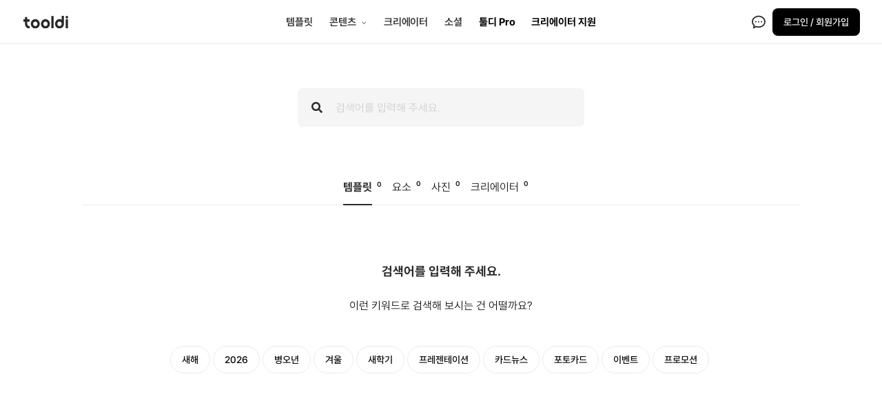

--- FILE ---
content_type: text/html; charset=utf-8
request_url: https://www.tooldi.com/search?search_keyword=%ED%9C%B4%EA%B0%80
body_size: 6109
content:
<!DOCTYPE html><html><head><meta charSet="utf-8"/><meta name="viewport" content="width=device-width"/><link rel="preload" as="image" href="/logo/tooldi_new.svg" fetchPriority="high"/><title>반가워 툴디, 디자인을 시작할게| 툴디(tooldi)</title><meta name="robots" content="index,follow"/><meta name="description" content="무료 템플릿으로 필요한 디자인 콘텐츠를 즉시 만들어 보세요."/><meta name="twitter:card" content="summary_large_image"/><meta name="twitter:site" content="@tooldi"/><meta property="og:title" content="반가워 툴디, 디자인을 시작할게"/><meta property="og:description" content="무료 템플릿으로 필요한 디자인 콘텐츠를 즉시 만들어 보세요."/><meta property="og:url" content="https://www.tooldi.com/"/><meta property="og:type" content="website"/><meta property="og:image" content="/ogimage.png"/><meta property="og:site_name" content="툴디(tooldi)"/><meta name="google-signin-scope" content="profileemail"/><meta name="google-signin-client_id" content="342249448170-ga2qqqb9f3fcs68t8p5kh5ap0u1emgam.apps.googleusercontent.com"/><meta name="naver-site-verification" content="ea150a2dd8a62e2fd65b20a4a5fccf41446b925f"/><meta name="google-site-verification" content="1wFCcC4FLV99MmSrmsbI5YG4dW-KHfpJ8RHTa9ham7A"/><link rel="icon" href="/favicon.ico"/><link rel="manifest" href="/manifest.json"/><link rel="apple-touch-icon" href="/apple-touch-icon-iphone-retina.png" sizes="180x180"/><link rel="apple-touch-icon" href="/apple-touch-icon-ipad.png" sizes="152x152"/><meta name="next-head-count" content="22"/><meta name="viewport" content="width=device-width, initial-scale=1.0"/><script defer="" src="https://developers.kakao.com/sdk/js/kakao.min.js"></script><style></style><script id="blockEventScript" data-nscript="beforeInteractive">
              const handleEscKey = (event) => {
                if (event.key === 'Escape') {
                  event.preventDefault();
                  event.stopPropagation();
                }
              };
          
              window.addEventListener('keydown', handleEscKey);
            </script><link rel="preload" href="/_next/static/css/b59f83cdf3d30ce6.css" as="style"/><link rel="stylesheet" href="/_next/static/css/b59f83cdf3d30ce6.css" data-n-g=""/><noscript data-n-css=""></noscript><script defer="" nomodule="" src="/_next/static/chunks/polyfills-c67a75d1b6f99dc8.js"></script><script src="/_next/static/chunks/webpack-76d6f38a4b275dcc.js" defer=""></script><script src="/_next/static/chunks/framework-a3e4e09115d46db6.js" defer=""></script><script src="/_next/static/chunks/main-c4430a116b4bfd13.js" defer=""></script><script src="/_next/static/chunks/pages/_app-c9f0c36cfc560e4e.js" defer=""></script><script src="/_next/static/chunks/cb355538-81c917f16eb98819.js" defer=""></script><script src="/_next/static/chunks/6755-1b069119eac0cd93.js" defer=""></script><script src="/_next/static/chunks/7255-39552c54ebbab51a.js" defer=""></script><script src="/_next/static/chunks/pages/search-04bc275e23021511.js" defer=""></script><script src="/_next/static/UA4K6WxO_DpOxq4oBSIjN/_buildManifest.js" defer=""></script><script src="/_next/static/UA4K6WxO_DpOxq4oBSIjN/_ssgManifest.js" defer=""></script><style data-styled="" data-styled-version="5.3.11">.cwwWDR{position:relative;overflow:hidden;width:170px;height:40px;background-color:#ffffff;border-radius:4px;}/*!sc*/
@-webkit-keyframes skeleton-gradient{0%{background-color:rgba(165,165,165,0.05);}50%{background-color:rgba(165,165,165,0.15);}100%{background-color:rgba(165,165,165,0.05);}}/*!sc*/
@keyframes skeleton-gradient{0%{background-color:rgba(165,165,165,0.05);}50%{background-color:rgba(165,165,165,0.15);}100%{background-color:rgba(165,165,165,0.05);}}/*!sc*/
.cwwWDR:before{content:'';position:absolute;top:0;left:0;width:100%;height:100%;-webkit-animation:skeleton-gradient 1.5s infinite ease-in-out;animation:skeleton-gradient 1.5s infinite ease-in-out;}/*!sc*/
data-styled.g11[id="sc-d3666e71-0"]{content:"cwwWDR,"}/*!sc*/
*,:after,:before{box-sizing:border-box;}/*!sc*/
*{margin:0;padding:0;color:inherit;}/*!sc*/
html{font-family:'Pretendard',-apple-system,BlinkMacSystemFont,'Segoe UI',Roboto,'Helvetica Neue',Arial,'Noto Sans KR',sans-serif, 'Apple Color Emoji','Segoe UI Emoji','Segoe UI Symbol','Noto Color Emoji';font-size:12px;font-weight:300;width:100%;height:100%;}/*!sc*/
html.animation-bg{background:radial-gradient(ellipse at center,rgba(56,161,255,0.1) 0%,rgba(0,0,0,0) 50%), radial-gradient(ellipse at center,rgba(56,161,255,0.1) 0%,rgba(0,0,0,0) 50%), radial-gradient(ellipse at center,rgba(56,161,255,0.1) 0%,rgba(0,0,0,0) 50%) #ffffff;background-repeat:no-repeat,no-repeat,no-repeat;background-size:900px 900px,900px 900px,900px 900px;background-attachment:fixed;-webkit-animation:bganimation 30s infinite;animation:bganimation 30s infinite;}/*!sc*/
@-webkit-keyframes bganimation{0%{background-position:-100% -100%,200% 200%,-100% 200%,200% -100%;}50%{background-position:150% 100%,-200% 100%,100% 0%,0% 100%;}100%{background-position:-100% -100%,200% 200%,-100% 200%,200% -100%;}}/*!sc*/
@keyframes bganimation{0%{background-position:-100% -100%,200% 200%,-100% 200%,200% -100%;}50%{background-position:150% 100%,-200% 100%,100% 0%,0% 100%;}100%{background-position:-100% -100%,200% 200%,-100% 200%,200% -100%;}}/*!sc*/
body{width:100%;height:100%;line-height:1.5;overflow-y:scroll;-webkit-text-size-adjust:100%;-ms-text-size-adjust:100%;}/*!sc*/
canvas,img,picture,video{display:block;max-width:100%;}/*!sc*/
svg{display:inline-block;max-width:100%;}/*!sc*/
button,input,select,textarea{font:inherit;}/*!sc*/
input,select,textarea{outline:none;}/*!sc*/
a{-webkit-text-decoration:none;text-decoration:none;}/*!sc*/
button{cursor:pointer;border:0;background:none;}/*!sc*/
h1,h2,h3,h4,h5,h6,p{overflow-wrap:break-word;}/*!sc*/
ul,li,ol{list-style-type:none;}/*!sc*/
table{border-collapse:collapse;border-spacing:0;}/*!sc*/
#__next{isolation:isolate;}/*!sc*/
::-webkit-scrollbar{width:8px;height:6px;cursor:pointer;margin-top:-10px;}/*!sc*/
::-webkit-resizer{background-color:transparent;}/*!sc*/
::-webkit-scrollbar-corner{background-color:transparent;}/*!sc*/
::-webkit-scrollbar-track{background-color:#f7f7f7;}/*!sc*/
::-webkit-scrollbar-track-piece{background-color:transparent;}/*!sc*/
::-webkit-scrollbar-thumb{background:#e6e6e6;opacity:1;width:8px;padding:2px;border-radius:0px;background-clip:padding-box;-webkit-transition:opacity 0.2s,background-color 0.2s,width 0.2s,height 0.2s;transition:opacity 0.2s,background-color 0.2s,width 0.2s,height 0.2s;}/*!sc*/
data-styled.g21[id="sc-global-bNVRUa1"]{content:"sc-global-bNVRUa1,"}/*!sc*/
.lejDOu{position:-webkit-sticky;position:sticky;z-index:1030;top:0;width:100%;height:64px;background-color:white;border-bottom:1px solid #ebebeb;}/*!sc*/
data-styled.g161[id="sc-3a28ad8d-0"]{content:"lejDOu,"}/*!sc*/
.iGDEbC{display:-webkit-box;display:-webkit-flex;display:-ms-flexbox;display:flex;-webkit-flex-wrap:nowrap;-ms-flex-wrap:nowrap;flex-wrap:nowrap;-webkit-align-items:center;-webkit-box-align:center;-ms-flex-align:center;align-items:center;-webkit-box-pack:justify;-webkit-justify-content:space-between;-ms-flex-pack:justify;justify-content:space-between;width:100%;height:100%;padding:0 32px;height:64px;}/*!sc*/
@media (max-width:767px){.iGDEbC{padding:0 20px;}}/*!sc*/
@media (max-width:430px){.iGDEbC{padding:0 16px;}}/*!sc*/
data-styled.g164[id="sc-3a28ad8d-3"]{content:"iGDEbC,"}/*!sc*/
.inaHcf{cursor:pointer;display:-webkit-box;display:-webkit-flex;display:-ms-flexbox;display:flex;-webkit-align-items:center;-webkit-box-align:center;-ms-flex-align:center;align-items:center;margin-right:32px;-webkit-text-decoration:none;text-decoration:none;white-space:nowrap;}/*!sc*/
.inaHcf img{width:69px;}/*!sc*/
@media (max-width:1023px){.inaHcf{width:70px;margin-right:16px;}.inaHcf img{width:70px;}}/*!sc*/
data-styled.g165[id="sc-3a28ad8d-4"]{content:"inaHcf,"}/*!sc*/
.hnzPTz{display:-webkit-box;display:-webkit-flex;display:-ms-flexbox;display:flex;-webkit-align-items:center;-webkit-box-align:center;-ms-flex-align:center;align-items:center;height:100%;}/*!sc*/
data-styled.g166[id="sc-3a28ad8d-5"]{content:"hnzPTz,"}/*!sc*/
.fbctjl{display:-webkit-box;display:-webkit-flex;display:-ms-flexbox;display:flex;-webkit-align-items:center;-webkit-box-align:center;-ms-flex-align:center;align-items:center;height:100%;gap:4px;}/*!sc*/
data-styled.g167[id="sc-3a28ad8d-6"]{content:"fbctjl,"}/*!sc*/
.kUOlxq{display:-webkit-box;display:-webkit-flex;display:-ms-flexbox;display:flex;-webkit-align-items:center;-webkit-box-align:center;-ms-flex-align:center;align-items:center;-webkit-box-pack:center;-webkit-justify-content:center;-ms-flex-pack:center;justify-content:center;width:24px;margin:8px;}/*!sc*/
data-styled.g169[id="sc-3a28ad8d-8"]{content:"kUOlxq,"}/*!sc*/
@media (max-width:1023px){.IvpRi{display:none;}}/*!sc*/
data-styled.g170[id="sc-3a28ad8d-9"]{content:"IvpRi,"}/*!sc*/
.eaaHQg{position:absolute;left:50%;-webkit-transform:translateX(-50%);-ms-transform:translateX(-50%);transform:translateX(-50%);}/*!sc*/
data-styled.g178[id="sc-3a28ad8d-17"]{content:"eaaHQg,"}/*!sc*/
.oycMV{display:block;}/*!sc*/
data-styled.g562[id="sc-452c2196-0"]{content:"oycMV,"}/*!sc*/
.dILcxh{position:relative;z-index:9;bottom:0;left:0;display:-webkit-box;display:-webkit-flex;display:-ms-flexbox;display:flex;-webkit-flex-direction:row;-ms-flex-direction:row;flex-direction:row;-webkit-align-items:center;-webkit-box-align:center;-ms-flex-align:center;align-items:center;-webkit-box-pack:center;-webkit-justify-content:center;-ms-flex-pack:center;justify-content:center;width:100%;height:150px;margin-bottom:100px;font-size:40px;text-align:center;}/*!sc*/
data-styled.g563[id="sc-452c2196-1"]{content:"dILcxh,"}/*!sc*/
.fYVzXb{font-size:40px;color:#fff;text-align:center;}/*!sc*/
data-styled.g564[id="sc-452c2196-2"]{content:"fYVzXb,"}/*!sc*/
.kUBfSc{display:-webkit-box;display:-webkit-flex;display:-ms-flexbox;display:flex;width:30px;height:30px;margin-top:-20px;border-top:3px solid #e7eaf3;border-right:3px solid #e7eaf3;border-bottom:3px solid #e7eaf3;border-left:3px solid rgba(55,125,255,1);border-radius:50%;-webkit-animation:loader 1s cubic-bezier(0.41,0.25,0.32,0.83) infinite;animation:loader 1s cubic-bezier(0.41,0.25,0.32,0.83) infinite;}/*!sc*/
@-webkit-keyframes loader{0%{-webkit-transform:rotate(0);-ms-transform:rotate(0);transform:rotate(0);}100%{-webkit-transform:rotate(1turn);-ms-transform:rotate(1turn);transform:rotate(1turn);}}/*!sc*/
@keyframes loader{0%{-webkit-transform:rotate(0);-ms-transform:rotate(0);transform:rotate(0);}100%{-webkit-transform:rotate(1turn);-ms-transform:rotate(1turn);transform:rotate(1turn);}}/*!sc*/
data-styled.g565[id="sc-452c2196-3"]{content:"kUBfSc,"}/*!sc*/
.gQMoxq{position:relative;margin-top:24px;margin-bottom:114px;}/*!sc*/
data-styled.g594[id="sc-7f04b147-0"]{content:"gQMoxq,"}/*!sc*/
.dtdSVG{margin-top:64px;margin-bottom:10px;background:#fff;}/*!sc*/
data-styled.g595[id="sc-2c6f67b-0"]{content:"dtdSVG,"}/*!sc*/
.gxcgXv{width:40%;margin:0 auto;}/*!sc*/
@media (max-width:992px){.gxcgXv{width:100%;margin:0 auto;}}/*!sc*/
data-styled.g596[id="sc-2c6f67b-1"]{content:"gxcgXv,"}/*!sc*/
.cPQHTj{overflow:hidden;display:-webkit-box;display:-webkit-flex;display:-ms-flexbox;display:flex;-webkit-flex-direction:row;-ms-flex-direction:row;flex-direction:row;-webkit-align-items:center;-webkit-box-align:center;-ms-flex-align:center;align-items:center;max-width:100%;background:#f5f5f5;border-radius:8px;}/*!sc*/
data-styled.g597[id="sc-2c6f67b-2"]{content:"cPQHTj,"}/*!sc*/
.emAlRz{position:relative;padding:0px 16px;color:#2c2c2c;}/*!sc*/
.emAlRz svg{margin-top:4px;margin-right:3px;margin-left:4px;font-size:16px;}/*!sc*/
data-styled.g598[id="sc-2c6f67b-3"]{content:"emAlRz,"}/*!sc*/
.gwmfPS{position:relative;top:0px;overflow:hidden;display:-webkit-box;display:-webkit-flex;display:-ms-flexbox;display:flex;-webkit-flex-direction:row;-ms-flex-direction:row;flex-direction:row;-webkit-box-flex:1 !important;-webkit-flex-grow:1 !important;-ms-flex-positive:1 !important;flex-grow:1 !important;-webkit-align-items:center;-webkit-box-align:center;-ms-flex-align:center;align-items:center;-webkit-box-pack:start;-webkit-justify-content:flex-start;-ms-flex-pack:start;justify-content:flex-start;margin-top:0;white-space:nowrap;}/*!sc*/
data-styled.g599[id="sc-2c6f67b-4"]{content:"gwmfPS,"}/*!sc*/
.dLeJaF{position:relative;top:0px;overflow:hidden;overflow-x:hidden;display:-webkit-box;display:-webkit-flex;display:-ms-flexbox;display:flex;-webkit-align-items:center;-webkit-box-align:center;-ms-flex-align:center;align-items:center;width:100%;margin-top:0;white-space:nowrap;}/*!sc*/
data-styled.g600[id="sc-2c6f67b-5"]{content:"dLeJaF,"}/*!sc*/
.kmzCMZ{-webkit-box-flex:1 !important;-webkit-flex-grow:1 !important;-ms-flex-positive:1 !important;flex-grow:1 !important;height:56px;background:none;-webkit-transition:0.4s;transition:0.4s;}/*!sc*/
.kmzCMZ svg{margin-top:4px;}/*!sc*/
data-styled.g601[id="sc-2c6f67b-6"]{content:"kmzCMZ,"}/*!sc*/
.cqmKkl{width:100%;height:100%;padding-left:0;font-size:16px;font-weight:700;color:#1a1a1a;background:#f5f5f5;border:none;}/*!sc*/
.cqmKkl::-webkit-input-placeholder{font-weight:300;color:#cccccc;}/*!sc*/
.cqmKkl::-moz-placeholder{font-weight:300;color:#cccccc;}/*!sc*/
.cqmKkl:-ms-input-placeholder{font-weight:300;color:#cccccc;}/*!sc*/
.cqmKkl::placeholder{font-weight:300;color:#cccccc;}/*!sc*/
data-styled.g602[id="sc-2c6f67b-7"]{content:"cqmKkl,"}/*!sc*/
.gmVvDE{position:absolute;top:50%;right:8px;-webkit-transform:translateY(-50%);-ms-transform:translateY(-50%);transform:translateY(-50%);display:none;padding:2px 6px;color:#bbb;}/*!sc*/
data-styled.g603[id="sc-2c6f67b-8"]{content:"gmVvDE,"}/*!sc*/
.eDFIqA{margin-top:64px !important;margin-bottom:40px !important;text-align:center !important;}/*!sc*/
data-styled.g604[id="sc-2c6f67b-9"]{content:"eDFIqA,"}/*!sc*/
.dTqRrN{display:none;font-size:20px;font-weight:300;}/*!sc*/
data-styled.g605[id="sc-2c6f67b-10"]{content:"dTqRrN,"}/*!sc*/
.kLMaAB{font-size:20px;font-weight:700;}/*!sc*/
data-styled.g606[id="sc-2c6f67b-11"]{content:"kLMaAB,"}/*!sc*/
.fsyouY{position:relative;width:100%;border-bottom:1px solid #ebebeb;}/*!sc*/
data-styled.g607[id="sc-2c6f67b-12"]{content:"fsyouY,"}/*!sc*/
.oNlPB{display:-webkit-box;display:-webkit-flex;display:-ms-flexbox;display:flex;-webkit-box-pack:center;-webkit-justify-content:center;-ms-flex-pack:center;justify-content:center;padding:0;}/*!sc*/
data-styled.g608[id="sc-2c6f67b-13"]{content:"oNlPB,"}/*!sc*/
.ehfNmW{position:relative;margin-right:5px;padding-right:10px;}/*!sc*/
.ehfNmW sup{position:relative;margin-top:0;margin-left:0;font-size:10px;font-weight:700;color:#2c2c2c;}/*!sc*/
data-styled.g609[id="sc-2c6f67b-14"]{content:"ehfNmW,"}/*!sc*/
.itszww{cursor:pointer;-webkit-user-select:none;-moz-user-select:none;-ms-user-select:none;user-select:none;display:inline-block;margin-right:7px;margin-bottom:-1px;padding:12px 0px;font-size:16px;font-weight:300;line-height:1.5;text-align:center;vertical-align:middle;-webkit-transition:color 0.2s;transition:color 0.2s;font-weight:700;color:#2c2c2c !important;background:unset;border:0;border-bottom:2px solid #2c2c2c;border-radius:0px;}/*!sc*/
.erKjWu{cursor:pointer;-webkit-user-select:none;-moz-user-select:none;-ms-user-select:none;user-select:none;display:inline-block;margin-right:7px;margin-bottom:-1px;padding:12px 0px;font-size:16px;font-weight:300;line-height:1.5;text-align:center;vertical-align:middle;-webkit-transition:color 0.2s;transition:color 0.2s;}/*!sc*/
data-styled.g610[id="sc-2c6f67b-15"]{content:"itszww,erKjWu,"}/*!sc*/
.doTUkS{margin-top:64px;margin-bottom:10px;background:#fff;}/*!sc*/
@media (min-width:1660px){.doTUkS{padding:0;}}/*!sc*/
data-styled.g648[id="sc-3097bddd-0"]{content:"doTUkS,"}/*!sc*/
.dhIXfu{width:100%;max-width:1040px;margin-right:auto;margin-left:auto;}/*!sc*/
@media (max-width:1201px){.dhIXfu{width:100%;padding:0 24px;}}/*!sc*/
@media (max-width:992px){.dhIXfu{width:100%;padding:0 24px;}}/*!sc*/
data-styled.g649[id="sc-3097bddd-1"]{content:"dhIXfu,"}/*!sc*/
.hROTjE{position:relative;-ms-flex:1 0 auto;-webkit-flex:1 0 auto;-ms-flex:1 0 auto;flex:1 0 auto;-webkit-flex-direction:column;-ms-flex-direction:column;flex-direction:column;-webkit-box-flex:1;-webkit-flex-grow:1;-ms-flex-positive:1;flex-grow:1;width:100%;margin-top:0px;margin-bottom:100px;}/*!sc*/
data-styled.g650[id="sc-3097bddd-2"]{content:"hROTjE,"}/*!sc*/
.bmLjXO{height:1px;}/*!sc*/
data-styled.g651[id="sc-3097bddd-3"]{content:"bmLjXO,"}/*!sc*/
</style></head><body><div id="modal"></div><div id="toast"></div><div id="__next"><nav class="sc-3a28ad8d-0 lejDOu"><div class="sc-3a28ad8d-3 iGDEbC"><div class="sc-3a28ad8d-5 hnzPTz"><a class="sc-3a28ad8d-4 inaHcf" href="/"><img alt="logo" fetchPriority="high" width="70" height="17.5" decoding="async" data-nimg="1" style="color:transparent" src="/logo/tooldi_new.svg"/></a></div><div class="sc-3a28ad8d-5 sc-3a28ad8d-17 hnzPTz eaaHQg"></div><div class="sc-3a28ad8d-6 fbctjl"><button type="button" class="sc-3a28ad8d-8 sc-3a28ad8d-9 kUOlxq IvpRi"><svg width="24" height="24" viewBox="0 0 24 24" fill="none"><path fill-rule="evenodd" clip-rule="evenodd" d="M11.9998 2.72C6.65922 2.72 2.09985 6.51609 2.09985 11.451C2.09985 13.652 3.03041 15.6475 4.52245 17.1653L3.97598 20.2201C3.91419 20.5656 4.0588 20.9154 4.34644 21.1164C4.63408 21.3174 5.0123 21.3328 5.3154 21.156L8.16618 19.4931C9.34824 19.9308 10.6422 20.1821 11.9998 20.1821C17.3405 20.1821 21.8998 16.386 21.8998 11.451C21.8998 6.51609 17.3405 2.72 11.9998 2.72ZM11.9998 4.52C7.40945 4.52 3.89985 7.7377 3.89985 11.451C3.89985 13.2556 4.71999 14.927 6.09969 16.1863C6.32789 16.3946 6.4333 16.7054 6.37889 17.0095L6.09083 18.6198L7.63602 17.7185C7.87967 17.5763 8.17586 17.5567 8.43617 17.6653C9.52172 18.1184 10.7284 18.3821 11.9998 18.3821C16.5902 18.3821 20.0998 15.1644 20.0998 11.451C20.0998 7.7377 16.5902 4.52 11.9998 4.52ZM8.99985 11.62C8.99985 12.1723 8.55213 12.62 7.99985 12.62C7.44756 12.62 6.99985 12.1723 6.99985 11.62C6.99985 11.0677 7.44756 10.62 7.99985 10.62C8.55213 10.62 8.99985 11.0677 8.99985 11.62ZM12.9998 11.62C12.9998 12.1723 12.5521 12.62 11.9998 12.62C11.4476 12.62 10.9998 12.1723 10.9998 11.62C10.9998 11.0677 11.4476 10.62 11.9998 10.62C12.5521 10.62 12.9998 11.0677 12.9998 11.62ZM16.9998 11.62C16.9998 12.1723 16.5521 12.62 15.9998 12.62C15.4476 12.62 14.9998 12.1723 14.9998 11.62C14.9998 11.0677 15.4476 10.62 15.9998 10.62C16.5521 10.62 16.9998 11.0677 16.9998 11.62Z" fill="#292929"></path></svg></button><div width="170px" height="40px" class="sc-d3666e71-0 cwwWDR"></div></div></div></nav><div class="sc-3097bddd-0 doTUkS"><div class="sc-3097bddd-1 dhIXfu"><div class="sc-2c6f67b-0 dtdSVG"><div class="sc-2c6f67b-1 gxcgXv"><div class="sc-2c6f67b-2 cPQHTj"><div class="sc-2c6f67b-3 emAlRz"><svg stroke="currentColor" fill="currentColor" stroke-width="0" viewBox="0 0 512 512" height="1em" width="1em" xmlns="http://www.w3.org/2000/svg"><path d="M505 442.7L405.3 343c-4.5-4.5-10.6-7-17-7H372c27.6-35.3 44-79.7 44-128C416 93.1 322.9 0 208 0S0 93.1 0 208s93.1 208 208 208c48.3 0 92.7-16.4 128-44v16.3c0 6.4 2.5 12.5 7 17l99.7 99.7c9.4 9.4 24.6 9.4 33.9 0l28.3-28.3c9.4-9.4 9.4-24.6.1-34zM208 336c-70.7 0-128-57.2-128-128 0-70.7 57.2-128 128-128 70.7 0 128 57.2 128 128 0 70.7-57.2 128-128 128z"></path></svg></div><div class="sc-2c6f67b-4 gwmfPS"><div class="sc-2c6f67b-5 dLeJaF"><div class="sc-2c6f67b-6 kmzCMZ"><input type="text" placeholder="검색어를 입력해 주세요." autoComplete="false" class="sc-2c6f67b-7 cqmKkl" value=""/><button class="sc-2c6f67b-8 gmVvDE"><svg stroke="currentColor" fill="currentColor" stroke-width="0" version="1.1" viewBox="0 0 16 16" height="1em" width="1em" xmlns="http://www.w3.org/2000/svg"><path d="M15.854 12.854c-0-0-0-0-0-0l-4.854-4.854 4.854-4.854c0-0 0-0 0-0 0.052-0.052 0.090-0.113 0.114-0.178 0.066-0.178 0.028-0.386-0.114-0.529l-2.293-2.293c-0.143-0.143-0.351-0.181-0.529-0.114-0.065 0.024-0.126 0.062-0.178 0.114 0 0-0 0-0 0l-4.854 4.854-4.854-4.854c-0-0-0-0-0-0-0.052-0.052-0.113-0.090-0.178-0.114-0.178-0.066-0.386-0.029-0.529 0.114l-2.293 2.293c-0.143 0.143-0.181 0.351-0.114 0.529 0.024 0.065 0.062 0.126 0.114 0.178 0 0 0 0 0 0l4.854 4.854-4.854 4.854c-0 0-0 0-0 0-0.052 0.052-0.090 0.113-0.114 0.178-0.066 0.178-0.029 0.386 0.114 0.529l2.293 2.293c0.143 0.143 0.351 0.181 0.529 0.114 0.065-0.024 0.126-0.062 0.178-0.114 0-0 0-0 0-0l4.854-4.854 4.854 4.854c0 0 0 0 0 0 0.052 0.052 0.113 0.090 0.178 0.114 0.178 0.066 0.386 0.029 0.529-0.114l2.293-2.293c0.143-0.143 0.181-0.351 0.114-0.529-0.024-0.065-0.062-0.126-0.114-0.178z"></path></svg></button></div></div></div></div></div><div class="sc-2c6f67b-9 eDFIqA"><div class="sc-2c6f67b-10 dTqRrN">&#x27; <span class="sc-2c6f67b-11 kLMaAB"></span> &#x27; 검색 결과</div></div><div class="sc-2c6f67b-12 fsyouY"><div class="sc-2c6f67b-13 oNlPB"><div class="sc-2c6f67b-14 ehfNmW"><span class="sc-2c6f67b-15 itszww">템플릿</span><sup>0</sup></div><div class="sc-2c6f67b-14 ehfNmW"><span class="sc-2c6f67b-15 erKjWu">요소</span><sup>0</sup></div><div class="sc-2c6f67b-14 ehfNmW"><span class="sc-2c6f67b-15 erKjWu">사진</span><sup>0</sup></div><div class="sc-2c6f67b-14 ehfNmW"><span class="sc-2c6f67b-15 erKjWu">크리에이터</span><sup>0</sup></div></div></div></div><div class="sc-3097bddd-2 hROTjE"><div class="sc-7f04b147-0 gQMoxq"></div><div class="sc-3097bddd-3 bmLjXO"></div></div><div class="sc-452c2196-0 oycMV"><p height="150" class="sc-452c2196-1 dILcxh"><span class="sc-452c2196-2 fYVzXb"><span class="sc-452c2196-3 kUBfSc"></span></span></p></div></div></div></div><script id="__NEXT_DATA__" type="application/json">{"props":{"pageProps":{"urlKeyword":"","urlSearchType":"template","_sentryTraceData":"032a704d4f04c6650d413882ec0aa15c-3b828056c03f468e-1","_sentryBaggage":"sentry-environment=production,sentry-public_key=38b78de7625b40b78c71314fc2a52fb3,sentry-trace_id=032a704d4f04c6650d413882ec0aa15c,sentry-org_id=4506573699416064,sentry-transaction=GET%20%2Fsearch,sentry-sampled=true,sentry-sample_rand=0.34395572230018123,sentry-sample_rate=1"},"__N_SSP":true},"page":"/search","query":{"search_keyword":"휴가"},"buildId":"UA4K6WxO_DpOxq4oBSIjN","isFallback":false,"gssp":true,"customServer":true,"scriptLoader":[]}</script></body></html>

--- FILE ---
content_type: text/css; charset=UTF-8
request_url: https://www.tooldi.com/_next/static/css/b59f83cdf3d30ce6.css
body_size: 4517
content:
@font-face{font-family:Pretendard;font-weight:900;font-display:swap;src:local("Pretendard Black");src:url(/fonts/pretendard/static/Pretendard-Black.eot);src:url(/fonts/pretendard/static/Pretendard-Black.eot?#iefix) format("embedded-opentype"),url(/fonts/pretendard/woff2-subset/Pretendard-Black.subset.woff2) format("woff2"),url(/fonts/pretendard/woff-subset/Pretendard-Black.subset.woff) format("woff"),url(/fonts/pretendard/static/Pretendard-Black.ttf) format("truetype")}@font-face{font-family:Pretendard;font-weight:800;font-display:swap;src:local("Pretendard ExtraBold");src:url(/fonts/pretendard/static/Pretendard-ExtraBold.eot);src:url(/fonts/pretendard/static/Pretendard-ExtraBold.eot?#iefix) format("embedded-opentype"),url(/fonts/pretendard/woff2-subset/Pretendard-ExtraBold.subset.woff2) format("woff2"),url(/fonts/pretendard/woff-subset/Pretendard-ExtraBold.subset.woff) format("woff"),url(/fonts/pretendard/static/Pretendard-ExtraBold.ttf) format("truetype")}@font-face{font-family:Pretendard;font-weight:700;font-display:swap;src:local("Pretendard Bold");src:url(/fonts/pretendard/static/Pretendard-Bold.eot);src:url(/fonts/pretendard/static/Pretendard-Bold.eot?#iefix) format("embedded-opentype"),url(/fonts/pretendard/woff2-subset/Pretendard-Bold.subset.woff2) format("woff2"),url(/fonts/pretendard/woff-subset/Pretendard-Bold.subset.woff) format("woff"),url(/fonts/pretendard/static/Pretendard-Bold.ttf) format("truetype")}@font-face{font-family:Pretendard;font-weight:600;font-display:swap;src:local("Pretendard SemiBold");src:url(/fonts/pretendard/static/Pretendard-SemiBold.eot);src:url(/fonts/pretendard/static/Pretendard-SemiBold.eot?#iefix) format("embedded-opentype"),url(/fonts/pretendard/woff2-subset/Pretendard-SemiBold.subset.woff2) format("woff2"),url(/fonts/pretendard/woff-subset/Pretendard-SemiBold.subset.woff) format("woff"),url(/fonts/pretendard/static/Pretendard-SemiBold.ttf) format("truetype")}@font-face{font-family:Pretendard;font-weight:500;font-display:swap;src:local("Pretendard Medium");src:url(/fonts/pretendard/static/Pretendard-Medium.eot);src:url(/fonts/pretendard/static/Pretendard-Medium.eot?#iefix) format("embedded-opentype"),url(/fonts/pretendard/woff2-subset/Pretendard-Medium.subset.woff2) format("woff2"),url(/fonts/pretendard/woff-subset/Pretendard-Medium.subset.woff) format("woff"),url(/fonts/pretendard/static/Pretendard-Medium.ttf) format("truetype")}@font-face{font-family:Pretendard;font-weight:400;font-display:swap;src:local("Pretendard Regular");src:url(/fonts/pretendard/static/Pretendard-Regular.eot);src:url(/fonts/pretendard/static/Pretendard-Regular.eot?#iefix) format("embedded-opentype"),url(/fonts/pretendard/woff2-subset/Pretendard-Regular.subset.woff2) format("woff2"),url(/fonts/pretendard/woff-subset/Pretendard-Regular.subset.woff) format("woff"),url(/fonts/pretendard/static/Pretendard-Regular.ttf) format("truetype")}@font-face{font-family:Pretendard;font-weight:300;font-display:swap;src:local("Pretendard Light");src:url(/fonts/pretendard/static/Pretendard-Light.eot);src:url(/fonts/pretendard/static/Pretendard-Light.eot?#iefix) format("embedded-opentype"),url(/fonts/pretendard/woff2-subset/Pretendard-Light.subset.woff2) format("woff2"),url(/fonts/pretendard/woff-subset/Pretendard-Light.subset.woff) format("woff"),url(/fonts/pretendard/static/Pretendard-Light.ttf) format("truetype")}@font-face{font-family:Pretendard;font-weight:200;font-display:swap;src:local("Pretendard ExtraLight");src:url(/fonts/pretendard/static/Pretendard-ExtraLight.eot);src:url(/fonts/pretendard/static/Pretendard-ExtraLight.eot?#iefix) format("embedded-opentype"),url(/fonts/pretendard/woff2-subset/Pretendard-ExtraLight.subset.woff2) format("woff2"),url(/fonts/pretendard/woff-subset/Pretendard-ExtraLight.subset.woff) format("woff"),url(/fonts/pretendard/static/Pretendard-ExtraLight.ttf) format("truetype")}@font-face{font-family:Pretendard;font-weight:100;font-display:swap;src:local("Pretendard Thin");src:url(/fonts/pretendard/static/Pretendard-Thin.eot);src:url(/fonts/pretendard/static/Pretendard-Thin.eot?#iefix) format("embedded-opentype"),url(/fonts/pretendard/woff2-subset/Pretendard-Thin.subset.woff2) format("woff2"),url(/fonts/pretendard/woff-subset/Pretendard-Thin.subset.woff) format("woff"),url(/fonts/pretendard/static/Pretendard-Thin.ttf) format("truetype")}@import url(https://fonts.googleapis.com/earlyaccess/notosanskr.css);.insightModalChart>div:first-child{height:140px!important}.insightModalChart .highcharts-tooltip path{fill:#000}.insightModalChart .highcharts-tooltip .tooltip-number{font-weight:800;font-size:14px}.insightModalChart .highcharts-tooltip .tooltip-date{font-weight:400;font-size:14px}.insightModalChart .highcharts-root .highcharts-series-group .highcharts-markers path{fill:#fff;stroke:#0172fe;stroke-width:2px}.insightModalChart .highcharts-root .highcharts-series-group .highcharts-markers .highcharts-point.highcharts-point-hover{fill:#70c1ff;stroke:#0172fe;stroke-width:0}.insightModalChart .highcharts-root .highcharts-series-group .highcharts-series path{stroke:#0172fe;stroke-width:2px}.insightModalChart .highcharts-axis.highcharts-xaxis path{stroke-width:0}.sweetalert_actions__218Vu{display:flex!important;width:100%!important;padding-top:24px!important;margin-top:0!important;justify-content:right!important;flex-direction:row-reverse}.sweetalert_title__9r0vX{text-align:left!important;padding:0 0 4px!important;font-size:20px!important;font-weight:700!important;color:#000!important;line-height:20px}.sweetalert_button__3_T9A{height:auto;width:auto;height:40px;padding:12px 16px!important;line-height:16px;font-size:14px!important;font-weight:700!important;border-radius:8px!important}.sweetalert_button_ok__P6CC3{background-color:#0172fe!important}.sweetalert_button_ok__P6CC3:disabled{cursor:not-allowed!important}.sweetalert_button_ok__P6CC3:focus{box-shadow:none!important}.sweetalert_button_cancel__J1yk_{background-color:#fff!important;border:1px solid #e1e1e1!important;color:#292929!important;transition:background .1s!important}.sweetalert_button_cancel__J1yk_:hover{background-color:#fff!important;background-image:none!important}.sweetalert_popup___5Tl4{width:auto!important;min-height:189px;max-width:445px!important;min-width:445px;padding:32px!important;border-radius:16px!important}@media (max-width:576px){.sweetalert_popup___5Tl4{width:auto;margin-left:16px;margin-right:16px;min-width:340px}}.sweetalert_htmlContainer__OxMjo{color:#000!important;font-size:14px!important;font-weight:500!important;text-align:left!important;line-height:24px!important;margin:16px 0 0!important;padding-left:0!important;padding-right:0!important}.sweetalert_htmlContainer__OxMjo input[type=checkbox]{display:none!important;width:0;height:0}.sweetalert_custom_checkbox__GrL7D{display:flex!important;align-items:center!important;cursor:pointer!important}.sweetalert_custom_checkbox__GrL7D span{display:inline-block!important;width:24px!important;height:24px!important;background-color:#fff!important;border:1px solid #ccc!important;border-radius:4px!important;margin-right:8px!important;position:relative!important;cursor:pointer!important}.sweetalert_custom_checkbox__GrL7D span.sweetalert_span_checked__iTjWp{border:none!important}.sweetalert_span_checked__iTjWp{transform:scale(1);transition:.3s ease;opacity:1!important;border-radius:4px!important}.sweetalert_span_checked__iTjWp:after{content:""!important;position:absolute;transform:translate(-50%,-50%) scale(0);transition:transform .2s ease-in-out;top:3px;left:9px;transform:scale(1) rotate(-43deg);display:block;width:7px;height:14px;border:2px solid #fff;transition:background .3s ease,border-color .3s ease;transform:rotate(43deg) scale(1);border-top:0;border-left:0}.sweetalert_span_checked__iTjWp:before{display:block;width:24px;height:24px;border-radius:4px!important;border:none;content:""!important;position:absolute!important;background:#0172fe!important}.sweetalert_htmlContainer__OxMjo p{color:#000!important;font-weight:500;font-size:14px;line-height:24px!important}.sweetalert_htmlContainer__OxMjo label{color:#292929!important;cursor:pointer!important;margin-top:16px}.sweetalert_container__YfofL{background:rgba(0,0,0,.25)!important;z-index:99999999!important;line-height:24px!important}.sweetalert_email_confirm_container__6qvZh{background-color:rgba(0,0,0,.25)!important;padding:64px!important}.sweetalert_email_confirm_popup__4oT8n{display:flex!important;width:100%!important;max-width:458.75px!important;flex-direction:column!important;padding:56px!important;background:#fff!important;border-radius:6px!important}.sweetalert_email_confirm_title__9nW84{text-align:start!important;padding:0!important;font-size:18px!important;color:#707070!important;margin-bottom:20px!important;font-weight:800!important}.sweetalert_email_confirm_htmlContainer__kD_nW{display:flex!important;flex-direction:column!important;align-items:flex-start!important;color:#bbb!important;margin:16px 0 24px!important}.sweetalert_email_confirm_htmlContainer__kD_nW>div{font-size:14px!important;font-weight:500!important;line-height:1.8!important}.sweetalert_email_confirm_action__3ThLP{display:block!important;align-self:flex-start!important;flex-wrap:nowrap!important;margin:0!important}.sweetalert_email_confirm_confirmButton__6rybF{border-radius:4px!important;color:#777!important;font-size:16px!important;border:1px solid #777!important;margin:0!important;background-color:#fff!important;height:48px!important}.sweetalert_email_confirm_cancelButton__vf0TV{text-align:start;font-size:15px!important;color:#bbb!important;background-color:#fff!important;padding:0 24px!important;height:48px!important;margin:0 0 0 10px!important}.sweetalert_email_confirm_cancelButton__vf0TV:focus,.sweetalert_email_confirm_confirmButton__6rybF:focus{box-shadow:none!important}.sweetalert_email_confirm_cancelButton__vf0TV:hover,.sweetalert_email_confirm_confirmButton__6rybF:hover{background-image:none!important}input[type=checkbox]:checked+.sweetalert_custom_checkbox__GrL7D:after{transform:translate(-50%,-50%) scale(1)}@font-face{font-family:swiper-icons;src:url("data:application/font-woff;charset=utf-8;base64, [base64]//wADZ2x5ZgAAAywAAADMAAAD2MHtryVoZWFkAAABbAAAADAAAAA2E2+eoWhoZWEAAAGcAAAAHwAAACQC9gDzaG10eAAAAigAAAAZAAAArgJkABFsb2NhAAAC0AAAAFoAAABaFQAUGG1heHAAAAG8AAAAHwAAACAAcABAbmFtZQAAA/gAAAE5AAACXvFdBwlwb3N0AAAFNAAAAGIAAACE5s74hXjaY2BkYGAAYpf5Hu/j+W2+MnAzMYDAzaX6QjD6/4//Bxj5GA8AuRwMYGkAPywL13jaY2BkYGA88P8Agx4j+/8fQDYfA1AEBWgDAIB2BOoAeNpjYGRgYNBh4GdgYgABEMnIABJzYNADCQAACWgAsQB42mNgYfzCOIGBlYGB0YcxjYGBwR1Kf2WQZGhhYGBiYGVmgAFGBiQQkOaawtDAoMBQxXjg/wEGPcYDDA4wNUA2CCgwsAAAO4EL6gAAeNpj2M0gyAACqxgGNWBkZ2D4/wMA+xkDdgAAAHjaY2BgYGaAYBkGRgYQiAHyGMF8FgYHIM3DwMHABGQrMOgyWDLEM1T9/w8UBfEMgLzE////P/5//f/V/xv+r4eaAAeMbAxwIUYmIMHEgKYAYjUcsDAwsLKxc3BycfPw8jEQA/[base64]/uznmfPFBNODM2K7MTQ45YEAZqGP81AmGGcF3iPqOop0r1SPTaTbVkfUe4HXj97wYE+yNwWYxwWu4v1ugWHgo3S1XdZEVqWM7ET0cfnLGxWfkgR42o2PvWrDMBSFj/IHLaF0zKjRgdiVMwScNRAoWUoH78Y2icB/yIY09An6AH2Bdu/UB+yxopYshQiEvnvu0dURgDt8QeC8PDw7Fpji3fEA4z/PEJ6YOB5hKh4dj3EvXhxPqH/SKUY3rJ7srZ4FZnh1PMAtPhwP6fl2PMJMPDgeQ4rY8YT6Gzao0eAEA409DuggmTnFnOcSCiEiLMgxCiTI6Cq5DZUd3Qmp10vO0LaLTd2cjN4fOumlc7lUYbSQcZFkutRG7g6JKZKy0RmdLY680CDnEJ+UMkpFFe1RN7nxdVpXrC4aTtnaurOnYercZg2YVmLN/d/gczfEimrE/fs/bOuq29Zmn8tloORaXgZgGa78yO9/cnXm2BpaGvq25Dv9S4E9+5SIc9PqupJKhYFSSl47+Qcr1mYNAAAAeNptw0cKwkAAAMDZJA8Q7OUJvkLsPfZ6zFVERPy8qHh2YER+3i/BP83vIBLLySsoKimrqKqpa2hp6+jq6RsYGhmbmJqZSy0sraxtbO3sHRydnEMU4uR6yx7JJXveP7WrDycAAAAAAAH//wACeNpjYGRgYOABYhkgZgJCZgZNBkYGLQZtIJsFLMYAAAw3ALgAeNolizEKgDAQBCchRbC2sFER0YD6qVQiBCv/H9ezGI6Z5XBAw8CBK/m5iQQVauVbXLnOrMZv2oLdKFa8Pjuru2hJzGabmOSLzNMzvutpB3N42mNgZGBg4GKQYzBhYMxJLMlj4GBgAYow/P/PAJJhLM6sSoWKfWCAAwDAjgbRAAB42mNgYGBkAIIbCZo5IPrmUn0hGA0AO8EFTQAA");font-weight:400;font-style:normal}:root{--swiper-theme-color:#007aff}.swiper{margin-left:auto;margin-right:auto;position:relative;overflow:hidden;list-style:none;padding:0;z-index:1}.swiper-vertical>.swiper-wrapper{flex-direction:column}.swiper-wrapper{position:relative;width:100%;height:100%;z-index:1;display:flex;transition-property:transform;box-sizing:content-box}.swiper-android .swiper-slide,.swiper-wrapper{transform:translateZ(0)}.swiper-pointer-events{touch-action:pan-y}.swiper-pointer-events.swiper-vertical{touch-action:pan-x}.swiper-slide{flex-shrink:0;width:100%;height:100%;position:relative;transition-property:transform}.swiper-slide-invisible-blank{visibility:hidden}.swiper-autoheight,.swiper-autoheight .swiper-slide{height:auto}.swiper-autoheight .swiper-wrapper{align-items:flex-start;transition-property:transform,height}.swiper-backface-hidden .swiper-slide{transform:translateZ(0);-webkit-backface-visibility:hidden;backface-visibility:hidden}.swiper-3d,.swiper-3d.swiper-css-mode .swiper-wrapper{perspective:1200px}.swiper-3d .swiper-cube-shadow,.swiper-3d .swiper-slide,.swiper-3d .swiper-slide-shadow,.swiper-3d .swiper-slide-shadow-bottom,.swiper-3d .swiper-slide-shadow-left,.swiper-3d .swiper-slide-shadow-right,.swiper-3d .swiper-slide-shadow-top,.swiper-3d .swiper-wrapper{transform-style:preserve-3d}.swiper-3d .swiper-slide-shadow,.swiper-3d .swiper-slide-shadow-bottom,.swiper-3d .swiper-slide-shadow-left,.swiper-3d .swiper-slide-shadow-right,.swiper-3d .swiper-slide-shadow-top{position:absolute;left:0;top:0;width:100%;height:100%;pointer-events:none;z-index:10}.swiper-3d .swiper-slide-shadow{background:rgba(0,0,0,.15)}.swiper-3d .swiper-slide-shadow-left{background-image:linear-gradient(270deg,rgba(0,0,0,.5),transparent)}.swiper-3d .swiper-slide-shadow-right{background-image:linear-gradient(90deg,rgba(0,0,0,.5),transparent)}.swiper-3d .swiper-slide-shadow-top{background-image:linear-gradient(0deg,rgba(0,0,0,.5),transparent)}.swiper-3d .swiper-slide-shadow-bottom{background-image:linear-gradient(180deg,rgba(0,0,0,.5),transparent)}.swiper-css-mode>.swiper-wrapper{overflow:auto;scrollbar-width:none;-ms-overflow-style:none}.swiper-css-mode>.swiper-wrapper::-webkit-scrollbar{display:none}.swiper-css-mode>.swiper-wrapper>.swiper-slide{scroll-snap-align:start start}.swiper-horizontal.swiper-css-mode>.swiper-wrapper{scroll-snap-type:x mandatory}.swiper-vertical.swiper-css-mode>.swiper-wrapper{scroll-snap-type:y mandatory}.swiper-centered>.swiper-wrapper:before{content:"";flex-shrink:0;order:9999}.swiper-centered.swiper-horizontal>.swiper-wrapper>.swiper-slide:first-child{-webkit-margin-start:var(--swiper-centered-offset-before);margin-inline-start:var(--swiper-centered-offset-before)}.swiper-centered.swiper-horizontal>.swiper-wrapper:before{height:100%;min-height:1px;width:var(--swiper-centered-offset-after)}.swiper-centered.swiper-vertical>.swiper-wrapper>.swiper-slide:first-child{-webkit-margin-before:var(--swiper-centered-offset-before);margin-block-start:var(--swiper-centered-offset-before)}.swiper-centered.swiper-vertical>.swiper-wrapper:before{width:100%;min-width:1px;height:var(--swiper-centered-offset-after)}.swiper-centered>.swiper-wrapper>.swiper-slide{scroll-snap-align:center center;scroll-snap-stop:always}

--- FILE ---
content_type: application/javascript; charset=UTF-8
request_url: https://www.tooldi.com/_next/static/UA4K6WxO_DpOxq4oBSIjN/_buildManifest.js
body_size: 3091
content:
self.__BUILD_MANIFEST=function(s,e,c,a,t,i,n,p,r,u,h,o,d,g,k,b,m,f,j,l,y,_,v,x,w,F,A,I,L,S,B,D,E,M,N,R,T,U,C,q,z,P,G,H){return{__rewrites:{beforeFiles:[],afterFiles:[{source:B,has:[{type:m,key:D,value:E},{type:m,key:M,value:N},{type:m,key:"r",value:"(?<region>[a-z]{2})"}]},{source:B,has:[{type:m,key:D,value:E},{type:m,key:M,value:N}]},{source:"/apis/:path*"}],fallback:[]},"/":[f,R,"static/css/707bdb962104184e.css","static/chunks/pages/index-e1767feb9c99798f.js"],"/404":["static/chunks/pages/404-aa0cd73046f72a97.js"],"/_error":["static/chunks/pages/_error-665fcb3fb9c73b2c.js"],"/auth/authReturn":["static/chunks/pages/auth/authReturn-9da1f77f2ddebf80.js"],"/center/ai":[s,p,r,u,y,a,t,i,f,h,o,_,k,"static/chunks/pages/center/ai-093e7dfc90ca23b9.js"],"/center/insight":[s,p,r,u,a,t,i,h,o,k,"static/chunks/pages/center/insight-f6b7c7f583d39a45.js"],"/center/mycontents":[s,p,r,u,"static/chunks/6b2193de-be48945ade5fae42.js",a,t,i,h,o,j,v,"static/chunks/pages/center/mycontents-49b3afc3ae8a5dc1.js"],"/center/picture":[s,p,r,u,y,a,t,i,f,h,o,_,k,"static/chunks/pages/center/picture-cc91253e8b4885a2.js"],"/center/revenue":[s,p,r,u,a,t,i,x,h,o,j,"static/chunks/3944-e81b0e7572831230.js",v,"static/chunks/pages/center/revenue-f2e2db1e46a68e98.js"],"/center/review-history":[s,p,r,u,a,t,i,h,o,j,"static/css/18c8bfbcdcf2c8b8.css","static/chunks/pages/center/review-history-7d53538419b32e13.js"],"/center/shape":[s,p,r,u,y,a,t,i,f,h,o,_,k,"static/chunks/pages/center/shape-0742387bec75d8d1.js"],"/center/template":[s,p,r,u,a,t,i,h,o,k,"static/chunks/pages/center/template-70d4482348691702.js"],"/center/usage-history":[s,p,r,u,a,t,i,h,o,j,v,"static/chunks/pages/center/usage-history-678b1611304cbcbd.js"],"/checkout":[s,p,r,u,a,T,w,h,U,"static/chunks/pages/checkout-67fe935fefb974d6.js"],"/checkout/complete":[w,"static/chunks/pages/checkout/complete-66541f3a7f097d2a.js"],"/checkout/paymentFail":[w,"static/chunks/pages/checkout/paymentFail-9518870cca5e3bc0.js"],"/checkout/result":["static/chunks/pages/checkout/result-b327ee9d05e7d55b.js"],"/creator":[F,e,c,A,d,"static/chunks/pages/creator-1c9e1379a03539c0.js"],"/creator/channel/[id]":[s,I,g,b,C,d,"static/chunks/pages/creator/channel/[id]-35c05dc0194da868.js"],"/creator/content":[F,e,c,A,d,"static/chunks/pages/creator/content-45f6782a7a4def7d.js"],"/creator/intro":[s,"static/chunks/94726e6d-688746cdf9b03c05.js","static/chunks/8982-ebc11d310ac01c40.js","static/chunks/pages/creator/intro-4c960a036517b754.js"],"/creator/register":[a,"static/chunks/pages/creator/register-f244bd14118fcdb9.js"],"/creator/team/[id]":[s,I,g,b,C,d,"static/chunks/pages/creator/team/[id]-26d5e5fcb604a9ba.js"],"/creator/template":[F,e,c,A,d,"static/chunks/pages/creator/template-87c678f3512bd362.js"],"/login":["static/chunks/pages/login-c8992d7f3bb02ea0.js"],"/login/activate":["static/chunks/pages/login/activate-1729f7c7fdd08afd.js"],"/login/editorLogin":["static/chunks/pages/login/editorLogin-d9a3df6ee5e738ac.js"],"/login/make_session/[serial]":["static/chunks/pages/login/make_session/[serial]-cc04d9610a61df44.js"],"/login/[social]":["static/chunks/pages/login/[social]-bcd8f5bc761482c8.js"],"/mypage/account":[s,a,e,c,n,"static/chunks/pages/mypage/account-9450a1bf923e9e48.js"],"/mypage/coupon":[s,e,c,n,"static/chunks/pages/mypage/coupon-1ec495b5db1563bc.js"],"/mypage/home":[s,e,c,n,"static/chunks/pages/mypage/home-89856969dcf7915f.js"],"/mypage/kakaoAuth":["static/chunks/pages/mypage/kakaoAuth-4a279b03a6fe9485.js"],"/mypage/like":[s,g,e,c,n,b,"static/chunks/pages/mypage/like-12fc5bc21133ee1a.js"],"/mypage/myinfo":[s,e,c,n,"static/chunks/pages/mypage/myinfo-f2a98e9e3832ce36.js"],"/mypage/order":[s,p,r,u,a,t,i,e,h,c,n,U,k,"static/chunks/pages/mypage/order-fd2efc0ae3bbbda7.js"],"/mypage/payment-history":[s,t,i,e,c,n,k,"static/chunks/pages/mypage/payment-history-281f6a67428d6878.js"],"/mypage/paymentFail":["static/chunks/pages/mypage/paymentFail-3d4f0e6c0128245d.js"],"/mypage/paymentSuccess":["static/chunks/pages/mypage/paymentSuccess-0316e60e8c2eb09a.js"],"/mypage/point":[s,t,i,e,c,n,k,"static/chunks/pages/mypage/point-5a32f0fca024b4ef.js"],"/mypage/project":[s,L,g,x,e,c,n,q,"static/chunks/pages/mypage/project-529077e7364e214d.js"],"/mypage/subscription":[s,e,c,n,"static/chunks/9754-ba8925158cc276c3.js","static/chunks/pages/mypage/subscription-9728dc74010d5afd.js"],"/mypage/teaminfo":[s,L,"static/chunks/6941-bdafaa0685c73e70.js",e,c,n,"static/chunks/pages/mypage/teaminfo-1bad60b173c76a2d.js"],"/mypage/trash":[s,x,e,c,n,q,"static/chunks/pages/mypage/trash-40d0c9ae5ebf05f1.js"],"/password":[s,a,"static/chunks/pages/password-5f75c76f2f6fe83c.js"],"/picture":[g,b,l,S,z,d,"static/chunks/pages/picture-0568674ddd830aee.js"],"/pro":[s,T,R,"static/css/076f7d45dbb7ac4d.css","static/chunks/pages/pro-c7f04f9ee2dcb189.js"],"/pro/campus":["static/css/755ca5db5df4bdd2.css","static/chunks/pages/pro/campus-4d47789dd3998bf9.js"],"/search":[s,g,b,"static/chunks/pages/search-04bc275e23021511.js"],"/shape":[g,b,l,S,z,d,"static/chunks/pages/shape-06378e65f19024ee.js"],"/sitemap-articles.xml":["static/chunks/pages/sitemap-articles.xml-aa10f388a3a7b41b.js"],"/sitemap-content-options.xml":["static/chunks/pages/sitemap-content-options.xml-0753aeea2657376e.js"],"/sitemap-search-keywords.xml":["static/chunks/pages/sitemap-search-keywords.xml-36e84efdd48c5306.js"],"/sitemap-template.xml":["static/chunks/pages/sitemap-template.xml-dcf7adde94146492.js"],"/social/article":[P,"static/chunks/pages/social/article-80c24454e1fa8e6f.js"],"/social/article/[id]":[s,I,"static/chunks/d9067523-e4f8c27fdb20a327.js",L,"static/chunks/9238-daf4ba82bbf70da8.js","static/chunks/pages/social/article/[id]-d5b0ee88ac815f67.js"],"/social/event":[P,"static/chunks/pages/social/event-d8b0e107b6edf7f9.js"],"/template":[G,g,l,S,H,d,"static/chunks/pages/template-a4cded481e03e8f0.js"],"/template/detail/[id]":[s,"static/chunks/9159-0c6a567344ebf09e.js",d,"static/chunks/pages/template/detail/[id]-1d979b65b670c3c7.js"],"/template/[...slug]":[G,g,l,H,"static/chunks/pages/template/[...slug]-c76a91004ef0813d.js"],sortedPages:["/","/404","/_app","/_error","/auth/authReturn","/center/ai","/center/insight","/center/mycontents","/center/picture","/center/revenue","/center/review-history","/center/shape","/center/template","/center/usage-history","/checkout","/checkout/complete","/checkout/paymentFail","/checkout/result","/creator","/creator/channel/[id]","/creator/content","/creator/intro","/creator/register","/creator/team/[id]","/creator/template","/login","/login/activate","/login/editorLogin","/login/make_session/[serial]","/login/[social]","/mypage/account","/mypage/coupon","/mypage/home","/mypage/kakaoAuth","/mypage/like","/mypage/myinfo","/mypage/order","/mypage/payment-history","/mypage/paymentFail","/mypage/paymentSuccess","/mypage/point","/mypage/project","/mypage/subscription","/mypage/teaminfo","/mypage/trash","/password","/picture","/pro","/pro/campus","/search","/shape","/sitemap-articles.xml","/sitemap-content-options.xml","/sitemap-search-keywords.xml","/sitemap-template.xml","/social/article","/social/article/[id]","/social/event","/template","/template/detail/[id]","/template/[...slug]"]}}("static/chunks/cb355538-81c917f16eb98819.js","static/chunks/7213-1f793d0f2c8b9ae6.js","static/chunks/1667-4aad1313425eb600.js","static/chunks/7536-68f9c25b4de29a55.js","static/chunks/2256-215da85e1c551de3.js","static/chunks/8695-09ff50d6a5902365.js","static/chunks/8768-76e27935ac60b752.js","static/chunks/41155975-e7c8e3203f4aeebc.js","static/chunks/43ea133b-f751f9f916cf63cd.js","static/chunks/2e3a845b-2a9a7fa3174db324.js","static/chunks/1700-eb2c44a7c80594f4.js","static/chunks/9717-61a30658366f7154.js","static/css/076f7d45dbb7ac4d.css","static/chunks/6755-1b069119eac0cd93.js","static/css/703528c6d6dfcdef.css","static/chunks/7255-39552c54ebbab51a.js","query","static/chunks/1852-dac55d993965d2c2.js","static/chunks/4786-013aa8fa626400e4.js","static/chunks/8172-7de0ca128e0f57e1.js","static/chunks/69480c19-92b6e356db476600.js","static/chunks/4221-84f526ccd1c27c67.js","static/css/019e87df72690740.css","static/chunks/8074-33ba5be1a50c6eda.js","static/chunks/9856-7bf940c9c6e4411e.js","static/chunks/9467-a61aa76bf261344b.js","static/chunks/3552-6dbb48acebf46d52.js","static/chunks/b55cbb4c-272357d3d6651446.js","static/chunks/ebc70433-3bbb80402761f37d.js","static/chunks/3041-b1a94af6718b0339.js","/vs5egpew(/?)","o","(?<orgid>\\d*)","p","(?<projectid>\\d*)","static/chunks/2895-d185f3f0797afdb8.js","static/chunks/9661-fa50fd682ee0fb7b.js","static/chunks/6349-c4dfb12ed768bd9c.js","static/chunks/8515-a42a4d2db4b0c260.js","static/chunks/6516-2a3bd26d8883fe3f.js","static/chunks/4616-703a5bc3301feeb3.js","static/chunks/2020-649e1ae7eae1528d.js","static/chunks/117b9d7f-2dab59c5a6d2a5b3.js","static/chunks/5859-4df8d046782a67c1.js"),self.__BUILD_MANIFEST_CB&&self.__BUILD_MANIFEST_CB();

--- FILE ---
content_type: application/javascript; charset=UTF-8
request_url: https://www.tooldi.com/_next/static/chunks/webpack-76d6f38a4b275dcc.js
body_size: 4270
content:
try{!function(){var e="undefined"!=typeof window?window:"undefined"!=typeof global?global:"undefined"!=typeof globalThis?globalThis:"undefined"!=typeof self?self:{},c=(new e.Error).stack;c&&(e._sentryDebugIds=e._sentryDebugIds||{},e._sentryDebugIds[c]="e2e06a0f-fd84-4920-af68-9dde43e6518a",e._sentryDebugIdIdentifier="sentry-dbid-e2e06a0f-fd84-4920-af68-9dde43e6518a")}()}catch(e){}!function(){"use strict";var e,c,t,a,n,d,f,r,b,i,o={},u={};function s(e){var c=u[e];if(void 0!==c)return c.exports;var t=u[e]={exports:{}},a=!0;try{o[e].call(t.exports,t,t.exports,s),a=!1}finally{a&&delete u[e]}return t.exports}s.m=o,s.amdO={},e=[],s.O=function(c,t,a,n){if(t){n=n||0;for(var d=e.length;d>0&&e[d-1][2]>n;d--)e[d]=e[d-1];e[d]=[t,a,n];return}for(var f=1/0,d=0;d<e.length;d++){for(var t=e[d][0],a=e[d][1],n=e[d][2],r=!0,b=0;b<t.length;b++)f>=n&&Object.keys(s.O).every(function(e){return s.O[e](t[b])})?t.splice(b--,1):(r=!1,n<f&&(f=n));if(r){e.splice(d--,1);var i=a();void 0!==i&&(c=i)}}return c},s.n=function(e){var c=e&&e.__esModule?function(){return e.default}:function(){return e};return s.d(c,{a:c}),c},s.d=function(e,c){for(var t in c)s.o(c,t)&&!s.o(e,t)&&Object.defineProperty(e,t,{enumerable:!0,get:c[t]})},s.f={},s.e=function(e){return Promise.all(Object.keys(s.f).reduce(function(c,t){return s.f[t](e,c),c},[]))},s.u=function(e){return 9661===e?"static/chunks/9661-fa50fd682ee0fb7b.js":1852===e?"static/chunks/1852-dac55d993965d2c2.js":3365===e?"static/chunks/cb355538-81c917f16eb98819.js":7536===e?"static/chunks/7536-68f9c25b4de29a55.js":4396===e?"static/chunks/41155975-e7c8e3203f4aeebc.js":5498===e?"static/chunks/43ea133b-f751f9f916cf63cd.js":594===e?"static/chunks/2e3a845b-2a9a7fa3174db324.js":2256===e?"static/chunks/2256-215da85e1c551de3.js":1700===e?"static/chunks/1700-eb2c44a7c80594f4.js":7213===e?"static/chunks/7213-1f793d0f2c8b9ae6.js":9754===e?"static/chunks/9754-ba8925158cc276c3.js":8074===e?"static/chunks/8074-33ba5be1a50c6eda.js":3944===e?"static/chunks/3944-e81b0e7572831230.js":2961===e?"static/chunks/b55cbb4c-272357d3d6651446.js":8151===e?"static/chunks/d9067523-e4f8c27fdb20a327.js":9159===e?"static/chunks/9159-0c6a567344ebf09e.js":"static/chunks/"+(6898===e?"4b358913":e)+"."+({26:"379542214a626acc",30:"1af729f48ad58811",71:"3752bab039adc6c8",378:"fe9be94afcf7eb9e",551:"a1f5f734311fdbb2",747:"4d7a1d477de3d30f",865:"fc94444d42ee8256",926:"8f5d35ded205e304",1168:"92d05d5adb04e51d",1225:"687de8d85b97fbde",1253:"b5c8a3c67a19cf2c",1330:"a1b8371e386f1953",1359:"0a0b061c10e3af91",1789:"d12e3ef082fc7259",1952:"81772780b23e8c1e",2080:"d4e8ee64f1298a89",2266:"439e432926595839",2351:"a8718eec79871b88",2436:"75912202589103fb",2698:"0d230117ddd21630",2712:"f90f3311939c71de",2775:"8383bcdd6b3b46dd",2797:"fa16a449cb64f65c",3076:"777eb6c08831e315",3403:"c39e732991a432ed",3405:"f5e2791882a4e8e5",3569:"20047436d7956cb9",3715:"c2c094fd48164129",3741:"db799d436c5158ee",3817:"7cb16f905dcbf41f",3825:"4d757e68e9a2bc59",3859:"07b0a5899f0218ae",3869:"b0198ada44b28f5d",3912:"14676ef5e0ba4804",3931:"8c855708068b314c",3987:"cfb23c1388cc0b35",4130:"7487e07fe08a0007",4522:"d6ae4f52a52a160e",4632:"46d6d8c99b59a656",4649:"f91bbee4305f17a6",4672:"ddc32c74c003c8da",4743:"c83686eed916f318",4813:"712594215261919c",4853:"4219cda0c4e77cd9",4889:"b3699eaa938306b5",5089:"87f7df5dd3079f43",5272:"e7aae9f44c7b9e58",5273:"64df54c1cf2a69ab",5458:"19511a944853f423",5594:"cc1f58bd880650a2",5611:"ea1eae3ee46f4953",5827:"5dddf82e6827002d",5856:"b80bf5e1814da27b",6144:"d5a22505a642c6ac",6215:"b4cca83dacda7bfa",6269:"65965fcfd27aba04",6345:"8a5145bc914ad29d",6390:"6ea47de0b525635b",6410:"848a13edb2d63f60",6509:"e9983ed46a856dbd",6515:"86e0a4ed7eeb9b79",6563:"a31cd23a51d92daf",6658:"abf03648466dfcb7",6898:"e4bb64c0b0544d49",6952:"7a57816c57d1d4a3",6978:"3c162fa33023517b",7010:"0aed6995aac542c0",7076:"c884d59584afbc78",7088:"48733eafa74b06f3",7149:"3278443cc052185c",7252:"7d2772f351279ef3",7259:"fbad19238c28697b",7325:"1efbfe54b14057fb",7420:"92dfa46a587e2acf",7451:"c7638732e4ff5c94",7626:"3bfcee75882f5674",7627:"35f566f51074dea7",7658:"4239f810ed517d62",7661:"427a91300a2b1f57",7809:"a8d2e628e0dcda14",7950:"789737ca3c0373bd",8152:"8a4953bbf9a17ae3",8216:"58c5a917b7c4f91a",8280:"31f9739b046c1c3c",8528:"98cb1ea80801ee07",8597:"5db81238b7eefe8b",8608:"59283ed488095773",8703:"ea2f039c80ced9b8",8829:"3ee71745550add0d",8832:"c7479856d17abcad",9058:"a3134608404f8edf",9340:"0c3d2eec5e206474",9625:"587bb70b8cbe965e",9672:"796aefe1d147c48a",9928:"f5e6f495506f9029"})[e]+".js"},s.miniCssF=function(e){return"static/css/"+({80:"703528c6d6dfcdef",189:"703528c6d6dfcdef",847:"076f7d45dbb7ac4d",2244:"076f7d45dbb7ac4d",2392:"703528c6d6dfcdef",2435:"703528c6d6dfcdef",2693:"076f7d45dbb7ac4d",2888:"b59f83cdf3d30ce6",3609:"076f7d45dbb7ac4d",4672:"076f7d45dbb7ac4d",4693:"703528c6d6dfcdef",5405:"707bdb962104184e",5972:"019e87df72690740",6005:"076f7d45dbb7ac4d",6055:"18c8bfbcdcf2c8b8",6751:"703528c6d6dfcdef",7161:"076f7d45dbb7ac4d",7386:"076f7d45dbb7ac4d",7713:"755ca5db5df4bdd2",7714:"019e87df72690740",8239:"076f7d45dbb7ac4d",8244:"703528c6d6dfcdef",8300:"019e87df72690740",8861:"703528c6d6dfcdef",9698:"076f7d45dbb7ac4d",9881:"076f7d45dbb7ac4d"})[e]+".css"},s.g=function(){if("object"==typeof globalThis)return globalThis;try{return this||Function("return this")()}catch(e){if("object"==typeof window)return window}}(),s.o=function(e,c){return Object.prototype.hasOwnProperty.call(e,c)},c={},t="_N_E:",s.l=function(e,a,n,d){if(c[e]){c[e].push(a);return}if(void 0!==n)for(var f,r,b=document.getElementsByTagName("script"),i=0;i<b.length;i++){var o=b[i];if(o.getAttribute("src")==e||o.getAttribute("data-webpack")==t+n){f=o;break}}f||(r=!0,(f=document.createElement("script")).charset="utf-8",f.timeout=120,s.nc&&f.setAttribute("nonce",s.nc),f.setAttribute("data-webpack",t+n),f.src=s.tu(e)),c[e]=[a];var u=function(t,a){f.onerror=f.onload=null,clearTimeout(l);var n=c[e];if(delete c[e],f.parentNode&&f.parentNode.removeChild(f),n&&n.forEach(function(e){return e(a)}),t)return t(a)},l=setTimeout(u.bind(null,void 0,{type:"timeout",target:f}),12e4);f.onerror=u.bind(null,f.onerror),f.onload=u.bind(null,f.onload),r&&document.head.appendChild(f)},s.r=function(e){"undefined"!=typeof Symbol&&Symbol.toStringTag&&Object.defineProperty(e,Symbol.toStringTag,{value:"Module"}),Object.defineProperty(e,"__esModule",{value:!0})},s.tt=function(){return void 0===a&&(a={createScriptURL:function(e){return e}},"undefined"!=typeof trustedTypes&&trustedTypes.createPolicy&&(a=trustedTypes.createPolicy("nextjs#bundler",a))),a},s.tu=function(e){return s.tt().createScriptURL(e)},s.p="/_next/",n=function(e,c,t,a){var n=document.createElement("link");return n.rel="stylesheet",n.type="text/css",n.onerror=n.onload=function(d){if(n.onerror=n.onload=null,"load"===d.type)t();else{var f=d&&("load"===d.type?"missing":d.type),r=d&&d.target&&d.target.href||c,b=Error("Loading CSS chunk "+e+" failed.\n("+r+")");b.code="CSS_CHUNK_LOAD_FAILED",b.type=f,b.request=r,n.parentNode.removeChild(n),a(b)}},n.href=c,document.head.appendChild(n),n},d=function(e,c){for(var t=document.getElementsByTagName("link"),a=0;a<t.length;a++){var n=t[a],d=n.getAttribute("data-href")||n.getAttribute("href");if("stylesheet"===n.rel&&(d===e||d===c))return n}for(var f=document.getElementsByTagName("style"),a=0;a<f.length;a++){var n=f[a],d=n.getAttribute("data-href");if(d===e||d===c)return n}},f={2272:0},s.f.miniCss=function(e,c){f[e]?c.push(f[e]):0!==f[e]&&({4672:1})[e]&&c.push(f[e]=new Promise(function(c,t){var a=s.miniCssF(e),f=s.p+a;if(d(a,f))return c();n(e,f,c,t)}).then(function(){f[e]=0},function(c){throw delete f[e],c}))},r={2272:0},s.f.j=function(e,c){var t=s.o(r,e)?r[e]:void 0;if(0!==t){if(t)c.push(t[2]);else if(2272!=e){var a=new Promise(function(c,a){t=r[e]=[c,a]});c.push(t[2]=a);var n=s.p+s.u(e),d=Error();s.l(n,function(c){if(s.o(r,e)&&(0!==(t=r[e])&&(r[e]=void 0),t)){var a=c&&("load"===c.type?"missing":c.type),n=c&&c.target&&c.target.src;d.message="Loading chunk "+e+" failed.\n("+a+": "+n+")",d.name="ChunkLoadError",d.type=a,d.request=n,t[1](d)}},"chunk-"+e,e)}else r[e]=0}},s.O.j=function(e){return 0===r[e]},b=function(e,c){var t,a,n=c[0],d=c[1],f=c[2],b=0;if(n.some(function(e){return 0!==r[e]})){for(t in d)s.o(d,t)&&(s.m[t]=d[t]);if(f)var i=f(s)}for(e&&e(c);b<n.length;b++)a=n[b],s.o(r,a)&&r[a]&&r[a][0](),r[a]=0;return s.O(i)},(i=self.webpackChunk_N_E=self.webpackChunk_N_E||[]).forEach(b.bind(null,0)),i.push=b.bind(null,i.push.bind(i)),s.nc=void 0}();

--- FILE ---
content_type: application/javascript; charset=UTF-8
request_url: https://www.tooldi.com/_next/static/chunks/7255-39552c54ebbab51a.js
body_size: 5483
content:
try{!function(){var n="undefined"!=typeof window?window:"undefined"!=typeof global?global:"undefined"!=typeof globalThis?globalThis:"undefined"!=typeof self?self:{},e=(new n.Error).stack;e&&(n._sentryDebugIds=n._sentryDebugIds||{},n._sentryDebugIds[e]="1fd439b0-7202-46eb-bea7-d46410a5d2df",n._sentryDebugIdIdentifier="sentry-dbid-1fd439b0-7202-46eb-bea7-d46410a5d2df")}()}catch(n){}"use strict";(self.webpackChunk_N_E=self.webpackChunk_N_E||[]).push([[7255],{68565:function(n,e,t){t.d(e,{Z:function(){return C}});var i=t(37340),o=t(85893),r=t(67294),d=t(11163),l=t(33299),a=t(19521),c=t(88767),u=t(53210),s=t(53016),p=t(42593),f=t(82458),h=t(66128),x=t(48764).lW;function g(){let n=(0,i._)(["\n  position: fixed;\n  z-index: 9 !important;\n  top: ",";\n  right: 0;\n  bottom: ",";\n  left: ",";\n  float: left;\n  display: ",";\n  min-width: 320px;\n  max-width: 320px;\n  margin: 0.125rem 0 0;\n  padding: 24px 0 24px 0;\n  font-size: 14px;\n  color: #292929;\n  text-align: left;\n  list-style: none;\n  background-color: #fff;\n  background-clip: padding-box;\n  border: 1px solid rgba(0, 0, 0, 0.05);\n  border-radius: 16px;\n  -webkit-box-shadow: 0 10px 40px 10px rgb(140 152 164 / 18%);\n  box-shadow: 0 10px 40px 10px rgb(140 152 164 / 18%);\n\n  @media (max-width: 991px) {\n    top: auto;\n    bottom: -1px;\n    left: 0;\n    width: 100%;\n    max-width: 100%;\n    border-bottom-right-radius: 0;\n    border-bottom-left-radius: 0;\n  }\n"]);return g=function(){return n},n}function b(){let n=(0,i._)(["\n  margin-top: 16px;\n  margin-bottom: 16px;\n  padding: 0 24px;\n"]);return b=function(){return n},n}function w(){let n=(0,i._)(["\n  overflow: auto;\n  display: flex;\n  flex-direction: row;\n  flex-wrap: wrap;\n  max-height: 152px;\n\n  &::-webkit-scrollbar {\n    width: 6px;\n  }\n  &::-webkit-scrollbar-thumb {\n    width: 6px;\n    border-radius: 6px;\n  }\n  &::-webkit-scrollbar-track {\n    background: #fff;\n  }\n"]);return w=function(){return n},n}function A(){let n=(0,i._)(["\n  cursor: pointer;\n  height: 32px;\n  margin-right: 6px;\n  margin-bottom: 6px;\n  padding: 7px 12px;\n  font-size: 12px;\n  font-weight: 400;\n  line-height: 16px;\n  color: #292929;\n  border: 1px solid #ebebeb;\n  border-radius: 32px;\n  transition: all 0.2s ease 0s;\n\n  &:hover {\n    font-weight: 500;\n    color: rgb(30, 158, 255);\n    background: rgb(235, 246, 255);\n    border-color: rgb(30, 158, 255);\n  }\n"]);return A=function(){return n},n}function m(){let n=(0,i._)(["\n  display: flex;\n  gap: 6px;\n  align-items: center;\n  justify-content: flex-start;\n  padding: 0px 24px;\n"]);return m=function(){return n},n}function v(){let n=(0,i._)(["\n  overflow: hidden;\n  font-size: 16px;\n  font-weight: 700;\n  color: #000;\n  text-decoration: underline;\n  text-overflow: ellipsis;\n  white-space: nowrap;\n"]);return v=function(){return n},n}function y(){let n=(0,i._)(["\n  overflow: hidden;\n  max-width: calc(100% - 72px);\n  padding-right: 0;\n  padding-left: 0;\n  font-size: 12px;\n  font-weight: 500;\n  text-overflow: ellipsis;\n  overflow-wrap: break-word;\n"]);return y=function(){return n},n}function _(){let n=(0,i._)(["\n  display: flex;\n  align-items: center;\n  justify-content: space-between;\n  padding: 0px 24px;\n  padding-bottom: 0;\n\n  @media (max-width: 1024px) {\n    justify-content: flex-end;\n  }\n"]);return _=function(){return n},n}function k(){let n=(0,i._)(["\n  clear: both;\n  display: block;\n  height: 40px;\n  padding: 12px 16px;\n  font-size: 12px;\n  font-weight: 500;\n  line-height: 16px;\n  color: #fff;\n  text-align: center;\n  white-space: nowrap;\n  background-color: #000;\n  border: 0;\n  border-radius: 8px;\n\n  &:hover {\n    color: #fff;\n    background: #000;\n  }\n\n  @media (max-width: 1024px) {\n    display: none;\n  }\n"]);return k=function(){return n},n}function I(){let n=(0,i._)(["\n  padding-right: 0;\n  padding-left: 0;\n  font-size: 12px;\n  color: #0172fe;\n"]);return I=function(){return n},n}let P={default_shape:"shape",picture:"picture",background:"background"};function C(n){var e;let{view:t=!1,top:i=0,left:a=0,table:g="default_shape",table_name:b="default_shape",p_serial:w=0,type:A="",price_badge:m,setDetailView:v}=n,y=(0,r.useRef)(),_=(0,d.useRouter)(),[k,I]=(0,r.useState)(!1),C=(0,p.C)(),{status:T}=(0,l.useSession)(),{openAuthModal:Q}=(0,u.default)(),{openReportModal:G}=(0,f.Z)(P[g]);(0,r.useEffect)(()=>{let n=n=>{var e;let{target:i}=n;t&&k&&!(null===(e=y.current)||void 0===e?void 0:e.contains(i))&&(I(!1),v(!1))};return window.addEventListener("click",n),()=>{window.removeEventListener("click",n)}},[k,t,v]);let H={t:g,tb:b,p:w,type:A},{isLoading:O,data:M}=(0,c.useQuery)(["UseGetElementModalData",H],()=>(0,s.qu)(H),{refetchOnWindowFocus:!1});(0,r.useEffect)(()=>((null==M?void 0:M.serial)&&t?I(!0):I(!1),()=>{I(!1)}),[M,t,O]);let W=async n=>{if(n){(0,s.Ls)(H);let e=x.from(n).toString("base64");e&&window.open("/creator/channel/"+e,"_blank")}},F=n=>{let e="default_shape"===g?"/shape":"picture"===g?"/picture":"/shape",t=_.asPath.split("/"),i=t.includes("shape")||t.includes("picture");if(!i){let t=encodeURI(e+"?keyword="+n);window.open(t);return}let o={..._.query};o.id&&delete o.id,o.theme&&delete o.theme,_.push({pathname:e,query:{...o,keyword:n}}),v(!1)};return window.innerHeight<i+330&&(i=0),(0,o.jsx)(o.Fragment,{children:(0,o.jsxs)(j,{top:i,left:a,show:k,ref:y,children:[(0,o.jsxs)(B,{children:[(0,o.jsx)(D,{onClick:()=>W(null==M?void 0:M.user_serial),children:(0,o.jsx)(R,{children:null==M?void 0:M.username})})," ","님의 콘텐츠"]}),(0,o.jsx)(Z,{children:(0,o.jsx)(z,{children:null==M?void 0:null===(e=M.keyword)||void 0===e?void 0:e.map((n,e)=>(0,o.jsx)(E,{onClick:()=>F(n),children:n},e))})}),(0,o.jsxs)(L,{children:[(0,o.jsx)(S,{onClick:()=>{if("unauthenticated"==T){if("free"===m){(0,h.T4)({p_serial:w,table:g,isDesktop:C});return}Q();return}(0,h.RW)({p_serial:w,table:g,isDesktop:C})},children:"콘텐츠로 디자인 시작"}),(0,o.jsx)(q,{onClick:()=>G(w),children:"콘텐츠 신고"})]})]})})}let j=a.ZP.div.withConfig({componentId:"sc-d1ce2e12-0"})(g(),n=>n.top?n.top+"px":"unset",n=>n.top?"unset":0,n=>n.left?n.left+"px":"unset",n=>n.show?"block":"none"),Z=a.ZP.div.withConfig({componentId:"sc-d1ce2e12-1"})(b()),z=a.ZP.div.withConfig({componentId:"sc-d1ce2e12-2"})(w()),E=a.ZP.div.withConfig({componentId:"sc-d1ce2e12-3"})(A()),B=a.ZP.div.withConfig({componentId:"sc-d1ce2e12-4"})(m()),R=a.ZP.span.withConfig({componentId:"sc-d1ce2e12-5"})(v()),D=a.ZP.button.withConfig({componentId:"sc-d1ce2e12-6"})(y()),L=a.ZP.div.withConfig({componentId:"sc-d1ce2e12-7"})(_()),S=a.ZP.button.withConfig({componentId:"sc-d1ce2e12-8"})(k()),q=a.ZP.button.withConfig({componentId:"sc-d1ce2e12-9"})(I())},23237:function(n,e,t){t.d(e,{Z:function(){return A}});var i=t(37340),o=t(85893),r=t(25675),d=t.n(r),l=t(33299),a=t(19521),c=t(96134);function u(){let n=(0,i._)(["\n          &::after {\n            content: '';\n            display: block;\n            padding-bottom: 100%;\n          }\n\n          img {\n            z-index: 1;\n            padding: 12px;\n            object-fit: contain;\n          }\n        "]);return u=function(){return n},n}function s(){let n=(0,i._)(["\n          img {\n            position: relative !important;\n            height: auto !important;\n            vertical-align: middle;\n          }\n        "]);return s=function(){return n},n}function p(){let n=(0,i._)(["\n  background: #f5f5f5;\n  border: 1px solid #ebebeb;\n  border-radius: 8px;\n  width: 100%;\n  position: relative;\n  overflow: hidden;\n  transition: 0.3s;\n\n  ","\n"]);return p=function(){return n},n}function f(){let n=(0,i._)(["\n  pointer-events: none;\n  position: absolute;\n  top: 8px;\n  left: 8px;\n  padding: 1px 6px;\n  font-size: 11px;\n  font-weight: 400;\n  color: #fff;\n  opacity: 0;\n  background: transparent;\n  border-radius: 8px;\n  transition: opacity 0.3s;\n"]);return f=function(){return n},n}function h(){let n=(0,i._)(["\n  will-change: color, transform, opacity;\n  cursor: pointer;\n  position: absolute;\n  z-index: 2;\n  top: 8px;\n  right: 8px;\n  display: inline-block;\n  width: 28px;\n  height: 28px;\n  text-align: center;\n  visibility: hidden;\n  opacity: 0;\n  transition: 0.3s;\n\n  &:hover {\n    &:first-of-type + div {\n      background: url(/img/t-pattern-svc.png) repeat;\n    }\n  }\n\n  @media (max-width: 1023px) {\n    visibility: visible;\n    opacity: 1;\n  }\n"]);return h=function(){return n},n}function x(){let n=(0,i._)(["\n  position: absolute;\n  z-index: 1;\n  width: 100%;\n  height: 100%;\n  opacity: 0;\n"]);return x=function(){return n},n}function g(){let n=(0,i._)(["\n  border-collapse: collapse;\n\n  &:hover {\n    "," {\n      background: url(/img/t-pattern-svc.png) repeat;\n      border-color: #ccc;\n    }\n\n    "," {\n      opacity: 1;\n    }\n\n    "," {\n      z-index: 2;\n      visibility: visible;\n      opacity: 1;\n    }\n\n    "," {\n      cursor: pointer;\n      z-index: 2;\n      opacity: 1;\n    }\n\n    "," {\n      cursor: pointer;\n      z-index: 2;\n      opacity: 1;\n    }\n\n    "," {\n      z-index: 2;\n      opacity: 1;\n\n      &::after {\n        content: '","';\n      }\n    }\n  }\n"]);return g=function(){return n},n}function b(){let n=(0,i._)(["\n  position: relative;\n  overflow: hidden;\n  border-radius: 8px;\n\n  &:hover {\n    cursor: ",";\n  }\n"]);return b=function(){return n},n}function w(){let n=(0,i._)(["\n  border-collapse: collapse;\n"]);return w=function(){return n},n}function A(n){var e;let{serial:t,contentsType:i,text:r,type:a,table_name:u,thumbSrc:s,openDetail:p,width:f=200,height:h=200,style:x,price_badge:g}=n,{data:b}=(0,l.useSession)();return(0,o.jsx)(k,{text:r,onClick:n=>{p&&p({event:n,p_serial:t,table:a,table_name:u,price_badge:g})},style:x,children:(0,o.jsxs)(I,{hasDetail:!!p,children:[(0,o.jsx)(_,{}),(0,o.jsx)(m,{contentsType:i,children:(0,o.jsx)(d(),{src:s||"[data-uri]",alt:s||"[data-uri]",fill:!0,quality:60,priority:!0,unoptimized:!0,style:{aspectRatio:f&&h?f==h?1:f/h:"unset"}})}),(0,o.jsx)(P,{children:(null==b?void 0:null===(e=b.userDetail)||void 0===e?void 0:e.membership)!=="P"&&(0,o.jsx)(c.fy,{text:g})})]})})}let m=a.ZP.div.withConfig({componentId:"sc-49b83ba0-0"})(p(),n=>["shape","default_shape"].includes(n.contentsType)?(0,a.iv)(u()):(0,a.iv)(s())),v=a.ZP.div.withConfig({componentId:"sc-49b83ba0-1"})(f()),y=a.ZP.div.withConfig({componentId:"sc-49b83ba0-2"})(h()),_=a.ZP.div.withConfig({componentId:"sc-49b83ba0-3"})(x()),k=a.ZP.div.withConfig({componentId:"sc-49b83ba0-4"})(g(),m,_,y,v,c.fP,c.cw,n=>(0,c.Ln)(n.text)),I=a.ZP.div.withConfig({componentId:"sc-49b83ba0-5"})(b(),n=>n.hasDetail?"pointer":"default"),P=a.ZP.div.withConfig({componentId:"sc-49b83ba0-6"})(w())},44753:function(n,e,t){t.d(e,{Z:function(){return P}});var i=t(37340),o=t(85893),r=t(67294),d=t(25675),l=t.n(d),a=t(33299),c=t(19521),u=t(96134),s=t(71911),p=t(30719);function f(){let n=(0,i._)(["\n          padding: 25px 0;\n          background: #eee;\n        "]);return f=function(){return n},n}function h(){let n=(0,i._)(["\n          padding: 0 25%;\n          background: #eee;\n        "]);return h=function(){return n},n}function x(){let n=(0,i._)(["\n  position: relative;\n  overflow: hidden;\n  width: 100%;\n  max-height: 632px;\n  background: #f5f5f5;\n  border: 1px solid #ebebeb;\n  border-radius: 8px;\n  transition: 0.3s;\n\n  img {\n    position: relative !important;\n    max-height: 632px;\n    /* (세로 사이즈 최대 632로 고정 - (지훈.희준 2024-10-15-오전)) */\n    vertical-align: middle;\n    object-fit: contain;\n  }\n\n  ","\n"]);return x=function(){return n},n}function g(){let n=(0,i._)(["\n  pointer-events: none;\n  position: absolute;\n  top: 8px;\n  left: 8px;\n  padding: 1px 6px;\n  font-size: 12px;\n  font-weight: 400;\n  color: #fff;\n  opacity: 0;\n  background: transparent;\n  border-radius: 8px;\n  transition: opacity 0.3s;\n"]);return g=function(){return n},n}function b(){let n=(0,i._)(["\n  will-change: color, transform, opacity;\n  cursor: pointer;\n  position: absolute;\n  z-index: 2;\n  top: 8px;\n  right: 8px;\n  display: inline-block;\n  width: 28px;\n  height: 28px;\n  text-align: center;\n  visibility: hidden;\n  opacity: 0;\n  transition: 0.3s;\n\n  @media (max-width: 1023px) {\n    visibility: visible;\n    opacity: 1;\n  }\n"]);return b=function(){return n},n}function w(){let n=(0,i._)(["\n  position: absolute;\n  z-index: 2;\n  width: 100%;\n  height: 100%;\n  opacity: 0;\n"]);return w=function(){return n},n}function A(){let n=(0,i._)(["\n  position: absolute;\n  z-index: 2;\n  right: 8px;\n  bottom: 8px;\n  height: 20px;\n  padding: 1px 4px;\n  color: white;\n  text-align: right;\n  opacity: 0;\n  background: rgba(0, 0, 0, 0.4);\n  border-radius: 4px;\n  transition: 0.3s;\n\n  @media (max-width: 1023px) {\n    opacity: 1;\n  }\n"]);return A=function(){return n},n}function m(){let n=(0,i._)(["\n  margin-right: 2px;\n  font-size: 11px;\n"]);return m=function(){return n},n}function v(){let n=(0,i._)(["\n  font-size: 11px;\n"]);return v=function(){return n},n}function y(){let n=(0,i._)(["\n  border-collapse: collapse;\n  max-height: 632px;\n\n  &:hover {\n    "," {\n      opacity: 1;\n    }\n\n    "," {\n      border-color: #ccc;\n    }\n\n    "," {\n      opacity: 1;\n    }\n\n    "," {\n      z-index: 2;\n      visibility: visible;\n      opacity: 1;\n    }\n\n    "," {\n      cursor: pointer;\n      z-index: 2;\n      opacity: 1;\n    }\n\n    "," {\n      cursor: pointer;\n      z-index: 2;\n      opacity: 1;\n    }\n\n    "," {\n      z-index: 2;\n      opacity: 1;\n    }\n  }\n"]);return y=function(){return n},n}function _(){let n=(0,i._)(["\n  position: relative;\n  overflow: hidden;\n  border-radius: 8px;\n\n  &:hover {\n    cursor: pointer;\n  }\n"]);return _=function(){return n},n}function k(){let n=(0,i._)(["\n  border-collapse: collapse;\n"]);return k=function(){return n},n}function I(){let n=(0,i._)(["\n  .swiper-wrapper {\n    padding-top: 0;\n  }\n"]);return I=function(){return n},n}function P(n){var e;let{title:t,price_badge:i,thumb_url:d=[],width:c=200,height:f=200,page_wh_ratio:h=null,onClick:x}=n,g=(0,r.useRef)(null),[b,w]=(0,r.useState)(1),{data:A}=(0,a.useSession)();s.ZP.use([s.pt]);let m=()=>{var n,e,t,i,o;null==g||null===(n=g.current)||void 0===n||null===(e=n.swiper)||void 0===e||e.slideTo(0),null==g||null===(t=g.current)||void 0===t||null===(i=t.swiper)||void 0===i||null===(o=i.autoplay)||void 0===o||o.stop()};return(0,o.jsx)(D,{onClick:x,children:(0,o.jsxs)(L,{children:[(0,o.jsx)(z,{onMouseEnter:()=>{var n,e,t;null==g||null===(n=g.current)||void 0===n||null===(e=n.swiper)||void 0===e||null===(t=e.autoplay)||void 0===t||t.start()},onMouseLeave:m}),(0,o.jsx)(C,{$usePadding:!h,width:c,height:f,children:d.length>1?(0,o.jsxs)(q,{ref:g,onAfterInit:m,slidesPerView:1,allowTouchMove:!1,autoplay:{delay:1e3},onSlideChange:n=>w(n.activeIndex+1),children:[d.map((n,e)=>(0,o.jsx)(p.o5,{children:(0,o.jsx)(l(),{src:n||"[data-uri]",alt:t,fill:!0,quality:60,"data-grid-lazy":"true",style:{objectFit:"contain",aspectRatio:c&&f?c==f?1:c/f:"unset"},sizes:"(max-width: 200px) 100vw"})},"templateSrc"+n+e)),(0,o.jsxs)(E,{children:[(0,o.jsx)(B,{children:b}),(0,o.jsxs)(R,{children:["/ ",d.length]})]})]}):(0,o.jsx)(l(),{src:d[0]?d[0]:"[data-uri]",alt:t,fill:!0,priority:!0,unoptimized:!0,quality:60,"data-grid-lazy":"true",style:{aspectRatio:c&&f?c/f:"unset"},sizes:"(max-width: 200px) 100vw"})}),(null==A?void 0:null===(e=A.userDetail)||void 0===e?void 0:e.membership)!=="P"&&(0,o.jsx)(S,{children:(0,o.jsx)(u.fy,{text:i})})]})})}let C=c.ZP.div.withConfig({componentId:"sc-ffd52fd5-0"})(x(),n=>n.$usePadding&&n.width/n.height>5?(0,c.iv)(f()):n.$usePadding&&n.height/n.width>5?(0,c.iv)(h()):""),j=c.ZP.div.withConfig({componentId:"sc-ffd52fd5-1"})(g()),Z=c.ZP.div.withConfig({componentId:"sc-ffd52fd5-2"})(b()),z=c.ZP.div.withConfig({componentId:"sc-ffd52fd5-3"})(w()),E=c.ZP.div.withConfig({componentId:"sc-ffd52fd5-4"})(A()),B=c.ZP.span.withConfig({componentId:"sc-ffd52fd5-5"})(m()),R=c.ZP.span.withConfig({componentId:"sc-ffd52fd5-6"})(v()),D=c.ZP.div.withConfig({componentId:"sc-ffd52fd5-7"})(y(),z,C,E,Z,j,u.fP,u.cw),L=c.ZP.div.withConfig({componentId:"sc-ffd52fd5-8"})(_()),S=c.ZP.div.withConfig({componentId:"sc-ffd52fd5-9"})(k()),q=(0,c.ZP)(p.tq).withConfig({componentId:"sc-ffd52fd5-10"})(I())},43332:function(n,e,t){t.d(e,{p:function(){return i}});let i={template:{default:{350:2,600:2,960:3,1024:3,1280:4,1400:5},xxxl:{350:1,600:2,960:2,1024:2,1280:2,1400:2},xxl:{350:2,600:2,960:2,1024:3,1280:3,1400:3},xl:{350:1,600:2,960:2,1024:3,1280:3,1400:4},m:{350:2,600:2,960:3,1024:4,1280:5,1400:6},s:{350:3,600:5,768:6,960:8,1024:8,1280:8,1400:10}},purchaseTemplate:{default:{350:2,600:2,960:3,1024:4,1280:5,1400:5,1600:6}},purchasePicture:{default:{350:2,600:2,960:3,1024:4,1280:5,1400:5,1600:6}},shape:{default:{350:3,600:6,960:6,1024:6,1280:8,1600:10}},picture:{default:{350:2,600:3,960:3,1024:3,1280:4,1400:5},horizontal:{350:1,600:2,960:2,1024:2,1280:3,1400:3},vertical:{350:2,600:2,960:2,1024:3,1280:3,1400:4},square:{350:1,600:2,960:2,1024:3,1280:3,1400:4}},creator:{default:{600:1,920:2}}}},59911:function(n,e,t){var i=t(67294),o=t(43332);e.Z=function(n){let e=arguments.length>1&&void 0!==arguments[1]?arguments[1]:"default",[t,r]=(0,i.useState)(0),d=(0,i.useCallback)((n,e)=>{if("template"===n){let n=Number(e);if(n>5)return"xxxl";if(n>2)return"xxl";if(n>1)return"xl";if(n<.2)return"s";if(n<.5)return"m"}return"default"},[]),l=(0,i.useCallback)(()=>{let i=window.innerWidth,l=d(n,e),a=o.p[n][l],c=0;for(let n in a)if(i>=parseInt(n))c=a[n];else break;t!==c&&r(c)},[n,e,d,t]);return(0,i.useEffect)(()=>(window.addEventListener("resize",l),()=>window.removeEventListener("resize",l)),[l]),(0,i.useEffect)(()=>{l()},[n,e,l]),t}},82458:function(n,e,t){t.d(e,{Z:function(){return s}});var i=t(11163),o=t.n(i),r=t(33299),d=t(53016),l=t(53210),a=t(10853),c=t(66128);let u={template:"template",shape:"default_shape",picture:"picture",background:"background"};function s(n){let{status:e}=(0,r.useSession)(),t=(0,a.a)(n=>n.open),{openAuthModal:i}=(0,l.default)(),s=async r=>{if("unauthenticated"===e){i();return}try{let e=await (0,d.KZ)({table:u[n],p_serial:r,parent_uri:o().asPath});e.result?t("report",{table:u[n],contentSerial:r}):(0,c.Qx)(e.message)}catch(n){}};return{openReportModal:s}}}}]);

--- FILE ---
content_type: application/javascript; charset=UTF-8
request_url: https://www.tooldi.com/_next/static/chunks/pages/template-a4cded481e03e8f0.js
body_size: 6997
content:
try{!function(){var n="undefined"!=typeof window?window:"undefined"!=typeof global?global:"undefined"!=typeof globalThis?globalThis:"undefined"!=typeof self?self:{},e=(new n.Error).stack;e&&(n._sentryDebugIds=n._sentryDebugIds||{},n._sentryDebugIds[e]="6dcf6e27-e169-42b2-91f0-4b6a65489f8d",n._sentryDebugIdIdentifier="sentry-dbid-6dcf6e27-e169-42b2-91f0-4b6a65489f8d")}()}catch(n){}(self.webpackChunk_N_E=self.webpackChunk_N_E||[]).push([[8239],{15945:function(n,e,t){(window.__NEXT_P=window.__NEXT_P||[]).push(["/template",function(){return t(85239)}])},85239:function(n,e,t){"use strict";t.r(e),t.d(e,{__N_SSP:function(){return ei},default:function(){return er}});var i=t(37340),r=t(85893),o=t(67294),l=t(33299),a=t(2962),c=t(19521),u=t(57734),s=t(29600);let d={COLLAPSED_MAX_HEIGHT:174,ANIMATION_DURATION:300,GRADIENT_HEIGHT:40},p={OPENED:"간단히 보기",CLOSED:"전체 보기"};var f=t(35282);function h(){let n=(0,i._)(["\n  display: flex;\n  justify-content: center;\n  align-items: center;\n  gap: 8px;\n  cursor: pointer;\n  padding: 8px 12px;\n  border-radius: 6px;\n  transition: background-color 0.2s ease;\n"]);return h=function(){return n},n}function x(){let n=(0,i._)(["\n  font-size: 16px;\n  font-weight: 500;\n  color: #292929;\n  user-select: none;\n"]);return x=function(){return n},n}function g(n){let{isOpened:e,onToggle:t}=n;return(0,r.jsxs)(m,{onClick:t,role:"button","aria-expanded":e,"aria-label":e?p.OPENED:p.CLOSED,onKeyDown:n=>{("Enter"===n.key||" "===n.key)&&(n.preventDefault(),t())},children:[(0,r.jsx)(w,{children:e?p.OPENED:p.CLOSED}),e?(0,r.jsx)(f.ZUi,{size:20}):(0,r.jsx)(f.FXF,{size:20})]})}let m=c.ZP.div.withConfig({componentId:"sc-f0aacd62-0"})(h()),w=c.ZP.span.withConfig({componentId:"sc-f0aacd62-1"})(x());var v=t(25675),b=t.n(v);function y(){let n=(0,i._)(["\n  display: flex;\n  flex-direction: column;\n  width: 100%;\n  height: 100%;\n  gap: 12px;\n  cursor: pointer;\n  border-radius: 8px;\n  padding: 8px;\n  transition: transform 0.2s ease;\n\n  &:active {\n    transform: translateY(0);\n  }\n"]);return y=function(){return n},n}function A(){let n=(0,i._)(["\n  width: 100%;\n  height: 134px;\n  object-fit: cover;\n  border-radius: 8px;\n  background-color: #e9ebee;\n  border: 1px solid transparent;\n\n  &:hover {\n    border: 1px solid #ccc;\n  }\n"]);return A=function(){return n},n}function _(){let n=(0,i._)(["\n  font-size: 14px;\n  font-weight: 700;\n  color: #292929;\n  text-align: center;\n  word-break: keep-all;\n"]);return _=function(){return n},n}let j="/img/default_template_category.png";function C(n){let{title:e,thumbnail:t,onClick:i}=n,l=(0,o.useRef)(!1);return(0,r.jsxs)(P,{onClick:i,role:"button",tabIndex:0,onKeyDown:n=>{("Enter"===n.key||" "===n.key)&&(n.preventDefault(),i())},"aria-label":"".concat(e," 카테고리 선택"),children:[(0,r.jsx)(I,{width:182,height:134,src:t||j,alt:"".concat(e," 카테고리 썸네일"),onError:n=>{l.current||(l.current=!0,n.currentTarget.src=j)}}),(0,r.jsx)(E,{children:e})]})}let P=c.ZP.div.withConfig({componentId:"sc-50436445-0"})(y()),I=(0,c.ZP)(b()).withConfig({componentId:"sc-50436445-1"})(A()),E=c.ZP.p.withConfig({componentId:"sc-50436445-2"})(_()),T=[{label:"웹용",value:"web"},{label:"인쇄용",value:"print"}];function k(){let n=(0,i._)(["\n  display: flex;\n  gap: 12px;\n"]);return k=function(){return n},n}function Z(){let n=(0,i._)(["\n      color: #000;\n    "]);return Z=function(){return n},n}function z(){let n=(0,i._)(["\n  cursor: pointer;\n  font-size: 24px;\n  font-weight: 700;\n  color: #c5c8ce;\n  transition: 0.2s ease-in-out;\n  background: none;\n  border: none;\n\n  &:hover {\n    color: #000;\n  }\n\n  ","\n\n  @media (max-width: 720px) {\n    font-size: 18px;\n  }\n"]);return z=function(){return n},n}function D(n){let{selectedType:e,onTypeChange:t}=n;return(0,r.jsx)(S,{role:"tablist",children:T.map(n=>(0,r.jsx)(N,{role:"tab",$isActive:e===n.value,onClick:()=>t(n.value),"aria-selected":e===n.value,"aria-label":"".concat(n.label," 카테고리"),children:n.label},n.value))})}let S=c.ZP.div.withConfig({componentId:"sc-2545234c-0"})(k()),N=c.ZP.button.withConfig({componentId:"sc-2545234c-1"})(z(),n=>n.$isActive&&(0,c.iv)(Z()));var M=t(44276);function R(){let n=(0,i._)(["\n  display: flex;\n  flex-direction: column;\n  gap: 12px;\n"]);return R=function(){return n},n}function O(){let n=(0,i._)(["\n  display: flex;\n  justify-content: space-between;\n  align-items: center;\n"]);return O=function(){return n},n}function B(){let n=(0,i._)(["\n      max-height: ","px;\n      position: relative;\n    "]);return B=function(){return n},n}function L(){let n=(0,i._)(["\n      max-height: none;\n    "]);return L=function(){return n},n}function q(){let n=(0,i._)(["\n  display: grid;\n  overflow: hidden;\n  transition: max-height ","ms ease-in-out;\n  grid-template-columns: repeat(8, 1fr);\n\n  @media (max-width: ","px) {\n    grid-template-columns: repeat(6, 1fr);\n  }\n\n  @media (max-width: ","px) {\n    grid-template-columns: repeat(4, 1fr);\n  }\n\n  @media (max-width: ","px) {\n    grid-template-columns: repeat(2, 1fr);\n  }\n\n  ","\n\n  ","\n"]);return q=function(){return n},n}function K(n){let{categories:e,onClick:t}=n,{selectedType:i,filteredCategories:l,handleTypeChange:a}=function(n){let[e,t]=(0,o.useState)("web"),i=(0,o.useMemo)(()=>n.filter(n=>n.type===e),[n,e]);return{selectedType:e,filteredCategories:i,handleTypeChange:n=>{t(n)}}}(e),{isOpened:c,handleToggle:u}=function(){let n=arguments.length>0&&void 0!==arguments[0]&&arguments[0],[e,t]=(0,o.useState)(n);return{isOpened:e,handleToggle:()=>{t(!e)},open:()=>{t(!0)},close:()=>{t(!1)}}}();return(0,r.jsxs)(U,{role:"region","aria-label":"카테고리 선택",children:[(0,r.jsxs)(G,{children:[(0,r.jsx)(D,{selectedType:i,onTypeChange:a}),(0,r.jsx)(g,{isOpened:c,onToggle:u})]}),(0,r.jsx)(F,{$isOpened:c,role:"grid","aria-label":"".concat(i," 카테고리 목록"),children:l.map(n=>(0,r.jsx)(C,{title:n.label,thumbnail:n.thumbnailUrl,onClick:()=>t(n.categoryName)},n.serial))})]})}let U=c.ZP.div.withConfig({componentId:"sc-f9e3ca13-0"})(R()),G=c.ZP.div.withConfig({componentId:"sc-f9e3ca13-1"})(O()),F=c.ZP.div.withConfig({componentId:"sc-f9e3ca13-2"})(q(),d.ANIMATION_DURATION,M.B.xl,M.B.lg,M.B.md,n=>{let{$isOpened:e}=n;return!e&&(0,c.iv)(B(),d.COLLAPSED_MAX_HEIGHT)},n=>{let{$isOpened:e}=n;return e&&(0,c.iv)(L())});var H=t(90669),Q=t(33942),X=t(28074),$=t(40050),V=t(51720),W=t(19042);t(99008),t(44233);var Y=t(71911),J=t(30719);function nn(){let n=(0,i._)(["\n  position: relative;\n  display: flex;\n  flex-direction: column;\n  gap: 16px;\n  width: 100%;\n  overflow: visible;\n\n  @media (max-width: 900px) {\n    margin-bottom: 36px;\n  }\n\n  @media (max-width: 576px) {\n    overflow: unset;\n  }\n"]);return nn=function(){return n},n}function ne(){let n=(0,i._)(["\n  width: 100%;\n  overflow-x: auto;\n  overflow-y: hidden;\n  scroll-behavior: smooth;\n  scrollbar-width: none;\n\n  &::-webkit-scrollbar {\n    display: none;\n  }\n\n  &:hover {\n    overflow-x: auto;\n  }\n"]);return ne=function(){return n},n}function nt(){let n=(0,i._)(["\n  position: absolute;\n  z-index: 10;\n  cursor: pointer;\n  top: 88px;\n  transform: translateY(-50%);\n  display: ",";\n  align-items: center;\n  justify-content: center;\n  width: 40px;\n  height: 40px;\n  font-size: 16px;\n  color: #a9a9a9;\n  background: #fff;\n  border-radius: 1000px;\n  user-select: none;\n  box-shadow: 0px 1px 4px -1px rgba(41, 41, 41, 0.3), 0px 10px 24px -8px rgba(41, 41, 41, 0.3), 0px 20px 70px -18px rgba(41, 41, 41, 0.3);\n\n  &:hover {\n    color: #000;\n  }\n\n  @media (max-width: 576px) {\n    display: none;\n  }\n\n  &.swiper-button-disabled {\n    display: none;\n  }\n"]);return nt=function(){return n},n}function ni(){let n=(0,i._)(["\n  left: -20px;\n"]);return ni=function(){return n},n}function nr(){let n=(0,i._)(["\n  right: 20px;\n"]);return nr=function(){return n},n}function no(n){let{children:e=null,options:t={}}=n;Y.ZP.use([Y.W_,Y.oM,Y.s5,Y.LW,Y.Gk]);let i=(0,o.useRef)(null),l=(0,o.useRef)(null),a=(0,o.useRef)(null),{navigationState:c,updateNavigationState:u}=function(n){let[e,t]=(0,o.useState)({isBeginning:!0,isEnd:!1}),i=(0,o.useRef)(null),r=(0,o.useCallback)(()=>{i.current&&clearTimeout(i.current),i.current=setTimeout(()=>{let e=n.current;if(!e||e.destroyed)return;let{isBeginning:i,isEnd:r}=e;t(n=>n.isBeginning!==i||n.isEnd!==r?{isBeginning:i,isEnd:r}:n)},50)},[n]);return{navigationState:e,updateNavigationState:r}}(a),{handlePrevClick:s,handleNextClick:d}=function(n,e,t){let i=(0,o.useCallback)(()=>{if(!n.current||(null==e?void 0:e.isBeginning))return;let i=n.current,r=i.getTranslate(),o=i.width;i.translateTo(Math.min(0,r+o),300),setTimeout(()=>{i.updateProgress(),i.updateSize(),i.updateSlides(),i.updateSlidesClasses(),t()},50)},[n,null==e?void 0:e.isBeginning,t]),r=(0,o.useCallback)(()=>{if(!n.current||(null==e?void 0:e.isEnd))return;let i=n.current,r=i.getTranslate(),o=i.width,l=i.wrapperEl,a=-(l.scrollWidth-o),c=Math.max(a,r-o);i.translateTo(c,300),setTimeout(()=>{i.updateProgress(),i.updateSize(),i.updateSlides(),i.updateSlidesClasses(),t()},50)},[n,null==e?void 0:e.isEnd,t]);return{handlePrevClick:i,handleNextClick:r}}(a,c,u);return(0,r.jsxs)(na,{children:[(0,r.jsx)(nc,{lazy:!0,spaceBetween:16,slidesPerView:"auto",mousewheel:{forceToAxis:!0},onSwiper:n=>{a.current=n,u()},onSlideChange:u,onProgress:u,onResize:u,...t,slidesPerView:"auto",children:e}),(0,r.jsx)(nl,{ref:i,direction:"prev",isDisabled:c.isBeginning,onClick:s}),(0,r.jsx)(nl,{ref:l,direction:"next",isDisabled:c.isEnd,onClick:d})]})}let nl=o.forwardRef((n,e)=>{let{direction:t,isDisabled:i,onClick:o}=n,l="prev"===t?ns:nd,a="prev"===t?W.DEl:W.MOd;return(0,r.jsx)(l,{ref:e,onClick:o,$isDisabled:i,children:(0,r.jsx)(a,{fontSize:18})})});nl.displayName="NavigationButton";let na=c.ZP.div.withConfig({componentId:"sc-ae1fa0e0-0"})(nn()),nc=(0,c.ZP)(J.tq).withConfig({componentId:"sc-ae1fa0e0-1"})(ne()),nu=c.ZP.div.withConfig({componentId:"sc-ae1fa0e0-2"})(nt(),n=>{let{$isDisabled:e}=n;return e?"none":"flex"}),ns=(0,c.ZP)(nu).withConfig({componentId:"sc-ae1fa0e0-3"})(ni()),nd=(0,c.ZP)(nu).withConfig({componentId:"sc-ae1fa0e0-4"})(nr());var np=t(96134);function nf(){let n=(0,i._)(["\n  position: absolute;\n  z-index: 2;\n  width: 100%;\n  height: 100%;\n  opacity: 0;\n  transition: opacity ",";\n"]);return nf=function(){return n},n}function nh(){let n=(0,i._)(["\n        padding: 25px 0;\n        background: #eee;\n      "]);return nh=function(){return n},n}function nx(){let n=(0,i._)(["\n        padding: 0 25%;\n        background: #eee;\n      "]);return nx=function(){return n},n}function ng(){let n=(0,i._)(["\n  position: relative;\n  overflow: hidden;\n  width: 100%;\n  max-height: ","px;\n  background: #f5f5f5;\n  border: 1px solid #ebebeb;\n  border-radius: ","px;\n  transition: border-color ",";\n\n  img {\n    position: relative !important;\n    max-height: ","px;\n    vertical-align: middle;\n    object-fit: contain;\n  }\n\n  ","\n"]);return ng=function(){return n},n}function nm(){let n=(0,i._)(["\n  position: absolute;\n  z-index: ",";\n  right: ","px;\n  bottom: ","px;\n  height: 20px;\n  padding: 1px 4px;\n  color: white;\n  text-align: right;\n  opacity: 0;\n  background: rgba(0, 0, 0, 0.4);\n  border-radius: 4px;\n  transition: opacity ",";\n\n  @media (max-width: 1023px) {\n    opacity: 1;\n  }\n"]);return nm=function(){return n},n}function nw(){let n=(0,i._)(["\n  margin-right: 2px;\n  font-size: 11px;\n"]);return nw=function(){return n},n}function nv(){let n=(0,i._)(["\n  font-size: 11px;\n"]);return nv=function(){return n},n}function nb(){let n=(0,i._)(["\n  /* 스타일링이 필요한 경우 추가 */\n"]);return nb=function(){return n},n}function ny(){let n=(0,i._)(["\n  position: relative;\n  overflow: hidden;\n  border-radius: ","px;\n"]);return ny=function(){return n},n}function nA(){let n=(0,i._)(["\n  max-height: ","px;\n  cursor: pointer;\n\n  &:hover {\n    "," {\n      opacity: 1;\n    }\n\n    "," {\n      border-color: #ccc;\n    }\n\n    "," {\n      opacity: 1;\n    }\n\n    "," {\n      cursor: pointer;\n      z-index: ",";\n      opacity: 1;\n    }\n\n    "," {\n      z-index: ",";\n      opacity: 1;\n    }\n  }\n"]);return nA=function(){return n},n}function n_(){let n=(0,i._)(["\n  .swiper-wrapper {\n    padding-top: 0;\n  }\n"]);return n_=function(){return n},n}function nj(n){let{title:e,priceBadge:t,thumbnailUrls:i=[],width:l=200,height:a=200,aspectRatio:c=null,isMemberShip:u=!1,onClick:s}=n,d=(0,o.useRef)(null),[p,f]=(0,o.useState)(1);Y.ZP.use([Y.pt]);let h=()=>{var n,e,t,i,r;null==d||null===(n=d.current)||void 0===n||null===(e=n.swiper)||void 0===e||e.slideTo(0),null==d||null===(t=d.current)||void 0===t||null===(i=t.swiper)||void 0===i||null===(r=i.autoplay)||void 0===r||r.stop()};return(0,r.jsx)(nD,{onClick:s,children:(0,r.jsxs)(nz,{children:[(0,r.jsx)(nP,{onMouseEnter:()=>{var n,e,t;null==d||null===(n=d.current)||void 0===n||null===(e=n.swiper)||void 0===e||null===(t=e.autoplay)||void 0===t||t.start()},onMouseLeave:h}),(0,r.jsx)(nI,{$usePadding:!c,width:l,height:a,children:i.length>1?(0,r.jsxs)(nS,{ref:d,onAfterInit:h,slidesPerView:1,allowTouchMove:!1,autoplay:{delay:1e3},onSlideChange:n=>f(n.activeIndex+1),children:[i.map((n,t)=>(0,r.jsx)(J.o5,{children:(0,r.jsx)(b(),{src:n||"[data-uri]",alt:e,fill:!0,quality:60,"data-grid-lazy":"true",style:{objectFit:"contain",aspectRatio:l&&a?l===a?1:l/a:"unset"},sizes:"(max-width: 200px) 100vw"})},"templateSrc-".concat(n,"-").concat(t))),(0,r.jsxs)(nE,{children:[(0,r.jsx)(nT,{children:p}),(0,r.jsxs)(nk,{children:["/ ",i.length]})]})]}):(0,r.jsx)(b(),{src:i[0]||"[data-uri]",alt:e,fill:!0,priority:!0,quality:60,"data-grid-lazy":"true",style:{aspectRatio:l&&a?l/a:"unset"},sizes:"(max-width: 200px) 100vw"})}),!u&&(0,r.jsx)(nZ,{children:(0,r.jsx)(np.fy,{text:t})})]})})}let nC="0.3s",nP=c.ZP.div.withConfig({componentId:"sc-3cd051e0-0"})(nf(),nC),nI=c.ZP.div.withConfig({componentId:"sc-3cd051e0-1"})(ng(),632,8,nC,632,n=>{let{$usePadding:e,width:t,height:i}=n;return e?t/i>5?(0,c.iv)(nh()):i/t>5?(0,c.iv)(nx()):"":""}),nE=c.ZP.div.withConfig({componentId:"sc-3cd051e0-2"})(nm(),2,8,8,nC),nT=c.ZP.span.withConfig({componentId:"sc-3cd051e0-3"})(nw()),nk=c.ZP.span.withConfig({componentId:"sc-3cd051e0-4"})(nv()),nZ=c.ZP.div.withConfig({componentId:"sc-3cd051e0-5"})(nb()),nz=c.ZP.div.withConfig({componentId:"sc-3cd051e0-6"})(ny(),8),nD=c.ZP.div.withConfig({componentId:"sc-3cd051e0-7"})(nA(),632,nP,nI,nE,np.fP,2,np.cw,2),nS=(0,c.ZP)(J.tq).withConfig({componentId:"sc-3cd051e0-8"})(n_());var nN=t(66204);function nM(){let n=(0,i._)(["\n  position: relative;\n  display: flex;\n  flex-direction: column;\n  gap: 16px;\n"]);return nM=function(){return n},n}function nR(){let n=(0,i._)(["\n  display: flex;\n  align-items: center;\n  justify-content: center;\n  height: 394px;\n  font-size: 14px;\n  color: #7d7d7d;\n"]);return nR=function(){return n},n}function nO(){let n=(0,i._)(["\n  font-size: 24px;\n  font-weight: 700;\n  color: #000;\n\n  @media (max-width: 720px) {\n    font-size: 18px;\n  }\n"]);return nO=function(){return n},n}function nB(n){let{items:e}=n,{handleClickTemplateCard:t}=(0,nN.k)(),{data:i}=(0,l.useSession)(),o=n=>{t(n)},a=(n,e)=>n/e*176;return e&&0!==e.length?(0,r.jsxs)(nL,{children:[(0,r.jsx)(nK,{children:"툴디 크리에이터팀 Pick"}),(0,r.jsx)(no,{children:e.map((n,e)=>{var t;let l=(null==i?void 0:null===(t=i.userDetail)||void 0===t?void 0:t.membership)==="P";return(0,r.jsxs)(J.o5,{style:{width:a(n.width,n.height)},children:[(0,r.jsx)(nj,{title:n.title,priceBadge:n.priceBadge,thumbnailUrls:n.thumbnailUrls,width:n.width,height:n.height,aspectRatio:n.aspectRatio,isMemberShip:l,onClick:()=>o(n.code)}),(0,r.jsx)(V.y,{title:n.title,categoryName:n.categoryName,width:n.width,height:n.height,sizeUnit:n.sizeUnit})]},"template-slide-".concat(n.code,"-").concat(e))})})]}):(0,r.jsx)(nq,{children:"표시할 템플릿이 없습니다."})}let nL=c.ZP.div.withConfig({componentId:"sc-facc5b9a-0"})(nM()),nq=c.ZP.div.withConfig({componentId:"sc-facc5b9a-1"})(nR()),nK=c.ZP.h2.withConfig({componentId:"sc-facc5b9a-2"})(nO());var nU=t(73541),nG=t(45726),nF=t(31075),nH=t(11163);let nQ=["slug"];var nX=t(49448),n$=t(79515),nV=t(74295),nW=t(88767),nY=t(25839),nJ=t(98388),n0=t(193);let n1=()=>(0,nW.useQuery)({queryKey:nY.K.TEMPLATE_EDITOR_PICK(),queryFn:n0.tf,select:n=>({list:(0,nJ.el)(n)})});var n2=t(99530),n4=t(75020);let n5=()=>(0,nW.useQuery)({queryKey:nY.K.TEMPLATE_CATEGORY_LIST(),queryFn:()=>(0,n4.e7)({}),select:n=>n.map(n=>({serial:n.serial,type:n.type,label:n.label,categoryName:n.categoryName,thumbnailUrl:n.thumbnailUrl}))});var n3=t(83489),n9=t(9160);let n6=()=>(0,nW.useQuery)({queryKey:nY.K.TEMPLATE_PAGE_DETAIL(),queryFn:n9.eC});var n7=t(4919);function n8(){let n=(0,i._)(["\n  color: #000;\n  font-size: 24px;\n  font-weight: 700;\n\n  @media (max-width: 720px) {\n    font-size: 18px;\n  }\n"]);return n8=function(){return n},n}function en(){let n=(0,i._)(["\n  display: flex;\n  flex-direction: column;\n  margin-bottom: 40px;\n  gap: 32px;\n"]);return en=function(){return n},n}function ee(){let n=(0,i._)(["\n  display: flex;\n  justify-content: center;\n  align-items: center;\n  margin-top: 24px;\n"]);return ee=function(){return n},n}function et(){let n=(0,i._)(["\n  display: flex;\n  flex-direction: column;\n  gap: 16px;\n"]);return et=function(){return n},n}var ei=!0,er=function(n){var e;let{searchQuery:t}=n,{data:{title:i,description:c}={title:"",description:""}}=n6(),{data:d}=(0,n2.U)(),{data:p}=n1(),{data:f}=(0,n7.N)(),{data:h}=n5(),{filterList:x,handleSearch:g,handleChangeFilter:m,handleResetKeyword:w}=(0,nV.z)(),{isQuerySet:v}=function(){let n=(0,nH.useRouter)(),e=(0,o.useMemo)(()=>nX.E.TEMPLATE,[]),t=(0,o.useMemo)(()=>{let n=e.reduce((n,e)=>(n[e.id]=e.options[0].value,n),{});return n.page="1",n},[e]),i=(0,o.useMemo)(()=>(function(n){let e={};for(let[t,i]of Object.entries(n)){let n;if(!nQ.includes(t)&&null!=i){if(Array.isArray(i)){let e=i.filter(n=>null!=n&&""!==n);if(0===e.length)continue;n="keyword"===t?e.join(" "):e[e.length-1]}else n=i;""!==n.trim()&&(e[t]=n)}}return e})(n.query),[n.query]),r=(0,o.useMemo)(()=>{if(i.keyword&&""!==i.keyword.trim())return!0;for(let[n,e]of Object.entries(i)){let i=t[n];if(void 0!==i&&e!==i)return!0}return!1},[i,t]);return{isQuerySet:r}}(),b=(null==d?void 0:d.template)||[],{data:y}=(0,n3.B)(t),{handleClickCategory:A,handleClickTheme:_}=(0,n$.k)(),{data:j}=(0,l.useSession)(),C=(null==j?void 0:null===(e=j.userDetail)||void 0===e?void 0:e.membership)==="P";return(0,r.jsxs)(r.Fragment,{children:[(0,r.jsx)(a.PB,{...(0,s.Gy)({title:"무료",description:c,path:nF.X})}),(0,r.jsxs)($.V,{pageTitle:"템플릿",filterList:x,recommendedKeywords:b,query:t,onChangeFilter:m,onSearch:g,onResetKeyword:w,children:[(0,r.jsx)(u.o,{children:(0,r.jsxs)(el,{children:[(0,r.jsx)(Q.Z,{title:i,description:c}),f&&(0,r.jsx)(nG.l,{themes:f,onClick:_}),h&&(0,r.jsx)(K,{categories:h,onClick:A})]})}),!v&&(0,r.jsx)(el,{children:(0,r.jsx)(nB,{items:(null==p?void 0:p.list)||[]})}),(null==y?void 0:y.list)&&y.list.length>0?(0,r.jsx)(u.o,{children:(0,r.jsxs)(ec,{children:[(0,r.jsx)(eo,{children:"모든 템플릿"}),(0,r.jsx)(nU.Z,{list:y.list,isMemberShip:C,query:t}),(0,r.jsx)(ea,{children:(0,r.jsx)(X.t,{currentPage:Number(t.page)||1,isLastPage:(null==y?void 0:y.isLastPage)||!1})})]})}):(0,r.jsx)(H.o,{})]})]})};let eo=c.ZP.h1.withConfig({componentId:"sc-8ebc6770-0"})(n8()),el=c.ZP.div.withConfig({componentId:"sc-8ebc6770-1"})(en()),ea=c.ZP.div.withConfig({componentId:"sc-8ebc6770-2"})(ee()),ec=c.ZP.div.withConfig({componentId:"sc-8ebc6770-3"})(et())},66204:function(n,e,t){"use strict";t.d(e,{k:function(){return f},y:function(){return p}});var i=t(67294),r=t(11163),o=t(88767),l=t(75020),a=t(78841),c=t(31075),u=t(10853),s=t(30948),d=t(66128);function p(){let n=(0,o.useQueryClient)(),{close:e}=(0,u.a)(),t=(0,s.E)(),r=(0,i.useCallback)(async i=>{let{templateSerial:r,templateCode:o}=i,c=await (0,l.Ju)({serial:r});c.result?(n.invalidateQueries("getPaymentInfo"),await n.setQueryData(["getTemplateData",o],n=>{let e={...n};return e.price_code="purchase_template",e.price_info.template_price="구매완료",e}),await e(),(0,d.x9)({uploadTemplateCode:o})):t.error(a.zE)},[n,e,t]);return{executePurchase:r}}function f(){let n=(0,r.useRouter)(),e=(0,u.a)(n=>n.open);return{handleClickTemplateCard:t=>{let i=n.asPath;window.history.pushState(i,"","".concat(c.g,"/").concat(t)),e("templateModal",{templateCode:t,isModal:!0})}}}}},function(n){n.O(0,[1653,6755,8172,3041,5859,9774,2888,179],function(){return n(n.s=15945)}),_N_E=n.O()}]);

--- FILE ---
content_type: application/javascript; charset=UTF-8
request_url: https://www.tooldi.com/_next/static/chunks/3041-b1a94af6718b0339.js
body_size: 4142
content:
try{!function(){var n="undefined"!=typeof window?window:"undefined"!=typeof global?global:"undefined"!=typeof globalThis?globalThis:"undefined"!=typeof self?self:{},e=(new n.Error).stack;e&&(n._sentryDebugIds=n._sentryDebugIds||{},n._sentryDebugIds[e]="dccc002c-3e6e-482f-9c45-67b690965428",n._sentryDebugIdIdentifier="sentry-dbid-dccc002c-3e6e-482f-9c45-67b690965428")}()}catch(n){}(self.webpackChunk_N_E=self.webpackChunk_N_E||[]).push([[3041],{57734:function(n,e,t){"use strict";t.d(e,{o:function(){return nt}});var i=t(37340),o=t(85893),r=t(67294),d=t(25675),c=t.n(d),a=t(11163),l=t(33299),s=t(19521),f=t(18318),p=t(7696),u=t(68761),x=t(57435),h=t(3851),g=t(32382),m=t(12142),w=t(57770),b=t(56391),v=t(71076),y=t(44276),j=t(10455);function k(){let n=(0,i._)(["\n  display: flex;\n  flex-direction: row;\n  width: 100%;\n  align-items: center;\n"]);return k=function(){return n},n}function _(){let n=(0,i._)(["\n  width: 100%;\n  height: 32px;\n  display: flex;\n  justify-content: space-between;\n"]);return _=function(){return n},n}function C(){let n=(0,i._)(["\n  display: flex;\n  align-items: center;\n"]);return C=function(){return n},n}function Z(){let n=(0,i._)(["\n  cursor: pointer;\n  display: flex;\n  align-items: center;\n  text-decoration: none;\n  white-space: nowrap;\n\n  img {\n    width: 69px;\n  }\n\n  @media (max-width: ","px) {\n    width: 70px;\n\n    img {\n      width: 70px;\n    }\n  }\n"]);return Z=function(){return n},n}function I(){let n=(0,i._)(["\n      transform: translateX(-288px);\n      max-height: calc(100vh);\n      visibility: hidden;\n      opacity: 0;\n      top: 0;\n      padding-top: 0;\n      z-index: 1040;\n      box-shadow: 2px 0 12px -6px rgba(0, 0, 0, 0.08);\n    "]);return I=function(){return n},n}function P(){let n=(0,i._)(["\n      transform: translateX(0%);\n      visibility: visible;\n      opacity: 1;\n      transition: transform 0.4s ease-in-out, visibility 0s linear 0.3s, opacity 0.3s ease-in-out;\n    "]);return P=function(){return n},n}function z(){let n=(0,i._)(["\n      transform: translateX(-100%);\n      opacity: 0;\n      transition: transform 0.3s ease-in-out, visibility 0s linear 0.3s, opacity 0.3s ease-in-out;\n    "]);return z=function(){return n},n}function B(){let n=(0,i._)(["\n  position: fixed;\n  display: flex;\n  flex-direction: column;\n  flex-shrink: 0;\n  width: 280px;\n  min-width: 280px;\n  height: 100%;\n  min-height: calc(100vh - 40px);\n  padding: 24px 24px 20px 24px;\n  background-color: #fff;\n  top: 64px;\n  border-right: 1px solid #e9ebee;\n\n  @media (max-width: ","px) {\n    padding-left: 24px;\n    padding-bottom: 0px;\n    width: 288px;\n    min-width: 288px;\n  }\n\n  ","\n\n  ","\n\n  ","\n    \n      @media (max-width: ","px) {\n    display: none;\n  }\n"]);return B=function(){return n},n}function E(){let n=(0,i._)(["\n  overflow-y: auto;\n  display: flex;\n  flex-direction: column;\n  gap: 16px;\n  justify-content: flex-start;\n  width: 100%;\n  height: 100%;\n  -webkit-box-pack: start;\n\n  ::-webkit-scrollbar-track {\n    background-color: transparent;\n  }\n\n  ::-webkit-scrollbar-thumb {\n    background-color: #f5f5f5;\n    border-radius: 8px;\n  }\n\n  @media (max-width: ","px) {\n    padding-top: 16px;\n    padding-bottom: 56px;\n  }\n"]);return E=function(){return n},n}function F(){let n=(0,i._)(["\n  display: flex;\n  flex-direction: column;\n  justify-content: flex-start;\n  width: calc(100% - 280px);\n  height: 100%;\n  margin-left: auto;\n  padding-bottom: 56px;\n  padding-left: 40px;\n  border-right: 0px;\n  -webkit-box-pack: start;\n\n  @media (max-width: ","px) {\n    width: 100%;\n    padding-left: 24px;\n  }\n\n  @media (max-width: ","px) {\n    width: 100%;\n    padding-left: 24px;\n  }\n"]);return F=function(){return n},n}function D(){let n=(0,i._)(["\n  display: flex;\n  flex-direction: column;\n  width: 100%;\n  padding-top: 40px;\n\n  @media (max-width: ","px) {\n    overflow: hidden;\n    padding-top: 0;\n  }\n"]);return D=function(){return n},n}function L(){let n=(0,i._)(["\n  display: none;\n  width: 100%;\n\n  @media (max-width: ","px) {\n    display: inline-block;\n    margin: 32px 0;\n  }\n"]);return L=function(){return n},n}function R(){let n=(0,i._)(["\n  display: flex;\n  flex-direction: column;\n  gap: 16px;\n"]);return R=function(){return n},n}function $(){let n=(0,i._)(["\n  width: 100%;\n  display: flex;\n  flex-direction: column;\n  gap: 24px;\n\n  > form > div > input {\n    width: 100%;\n    height: 46px;\n    padding: 0px 16px 0px 40px;\n    background: #fff;\n    border: 1px solid #ebebeb;\n  }\n\n  @media (max-width: ","px) {\n    max-width: 100%;\n  }\n\n  @media (max-width: ","px) {\n    gap: 12px;\n    padding-right: 24px;\n    flex-direction: row;\n    > form > div > input {\n      padding-right: 0;\n    }\n  }\n"]);return $=function(){return n},n}function S(){let n=(0,i._)(["\n  width: 100%;\n\n  @media (max-width: ","px) {\n    width: calc(100% - 48px - 12px);\n  }\n"]);return S=function(){return n},n}function K(){let n=(0,i._)(["\n  width: 100%;\n  -webkit-touch-callout: none;\n"]);return K=function(){return n},n}function M(){let n=(0,i._)(["\n      background-color: #292929;\n\n      :hover {\n        background-color: #000;\n      }\n    "]);return M=function(){return n},n}function N(){let n=(0,i._)(["\n  display: flex;\n  align-items: center;\n  aspect-ratio: 1;\n  height: 48px;\n  padding: 0 16px;\n  font-weight: 700;\n  color: #fff;\n  background-color: #292929;\n  border-radius: 8px;\n\n  ","\n"]);return N=function(){return n},n}function V(){let n=(0,i._)(["\n  display: flex;\n  flex-direction: column;\n  gap: 32px;\n  padding: 0 32px 0 0;\n\n  @media (max-width: ","px) {\n    gap: 16px;\n    padding: 0 24px 0 0;\n  }\n"]);return V=function(){return n},n}e.Z=function(n){let{pageTitle:e,filterList:t,keywords:i,query:d,onChangeFilter:s,onSearch:k,children:_}=n,{status:C}=(0,l.useSession)(),Z=(0,a.useRouter)(),[I,P]=(0,r.useState)(""),[z,B]=(0,r.useState)(!1),E=(0,r.useRef)(null),F=(0,r.useRef)(null),D=(0,r.useRef)(null),{isHamburgerNavigationVisible:L,isDesktopSize:R,isTabletSize:$,isMobileSize:S,isResizing:K,updateMedia:M}=(0,y.G)(),N=(0,y.G)(n=>n.closeNavigation),[V,nt]=(0,b.Z)(v.g.template,[]),{openPopup:ni,closePopup:no}=(0,j.rC)();(0,r.useEffect)(()=>(window.addEventListener("resize",M),M(),()=>window.removeEventListener("resize",M)),[M]),(0,r.useEffect)(()=>{S&&N()},[S,N]);let nr=n=>{if(0!==n.length&&""!==n){let e=n.trim();if(!e)return;P(n),nt(e=>{let t=[...e];return t.includes(n)||t.unshift(n),t.length>5&&t.pop(),t})}k(n),no()},nd=n=>{n.preventDefault(),nr(I)},nc=()=>{nt([])},na=n=>{"Enter"===n.key&&nr(I)},nl=n=>{P(n.target.value)},ns=()=>{P(""),nr("")},nf=()=>{B(!z)},np=(n,e)=>{s(n,e)};(0,r.useEffect)(()=>{P(d.keyword)},[d.keyword]),(0,r.useEffect)(()=>{let n=()=>{no()};F.current&&F.current.blur();let e=E.current;return e&&e.addEventListener("scroll",n),()=>{e&&e.removeEventListener("scroll",n)}},[no]);let nu=(0,r.useCallback)(n=>{!R&&L&&D.current&&!D.current.contains(n.target)&&N()},[R,L,N]);return(0,r.useEffect)(()=>(document.addEventListener("mousedown",nu),()=>{document.removeEventListener("mousedown",nu)}),[nu]),(0,o.jsxs)(X,{children:[(0,o.jsx)(q,{ref:D,$isVisible:R||L,$isFixed:$||S,$currentVisible:L,$isResizing:K,children:(0,o.jsxs)(H,{ref:E,children:[(0,o.jsx)(U,{children:(0,o.jsxs)(W,{children:[($||S)&&(0,o.jsxs)(A,{children:[(0,o.jsx)(T,{onClick:()=>{N(),Z.push("/")},children:(0,o.jsx)(c(),{src:"/logo/tooldi_new.svg",alt:"logo",width:70,height:17.5})}),(0,o.jsx)(G,{onClick:N,children:(0,o.jsx)(w.Z,{id:"close-icon",size:24,style:{color:"#adadad"}})})]}),(0,o.jsx)(Y,{onSubmit:nd,children:(0,o.jsx)(m.Z,{ref:F,placeholder:"태그 또는 @크리에이터 검색",onChange:nl,onEnterKeyDown:na,onDelete:ns,value:I,onFocus:n=>ni({event:n,component:(0,o.jsx)(g.Z,{recommendedKeywords:i,recentKeywords:V,onSearch:nr,onResetRecentKeywords:nc}),coordinate:{}})})})]})}),null==t?void 0:t.map(n=>(0,o.jsx)(u.Z,{title:n.title,options:n.options,checked:d[n.id],expanded:!0,isLogined:"authenticated"===C,onChange:e=>np(n.id,e)},n.title))]})}),(0,o.jsx)(J,{children:(0,o.jsxs)(O,{children:[(0,o.jsx)(Q,{children:(0,o.jsx)(U,{children:(0,o.jsxs)(W,{children:[(0,o.jsx)(Y,{onSubmit:nd,children:(0,o.jsx)(m.Z,{placeholder:"태그 또는 @크리에이터 검색",onChange:nl,onEnterKeyDown:na,onDelete:ns,value:I})}),(0,o.jsx)(ne,{onClick:nf,$isActive:z,children:z?(0,o.jsx)(f.bjh,{size:24}):(0,o.jsx)(p.Zke,{size:24})})]})})}),(0,o.jsx)(nn,{onContextMenu:n=>{n.preventDefault()},children:_})]})}),(0,o.jsx)(h.Z,{}),z&&(0,o.jsx)(x.Z,{title:e,filterList:t,query:d,onClose:nf,isLogined:"authenticated"===C})]})};let X=s.ZP.div.withConfig({componentId:"sc-c5aadfee-0"})(k()),A=s.ZP.div.withConfig({componentId:"sc-c5aadfee-1"})(_()),G=s.ZP.button.withConfig({componentId:"sc-c5aadfee-2"})(C()),T=s.ZP.div.withConfig({componentId:"sc-c5aadfee-3"})(Z(),y.B.lg),q=s.ZP.div.withConfig({componentId:"sc-c5aadfee-4"})(B(),y.B.lg,n=>n.$isFixed&&(0,s.iv)(I()),n=>{let{$isFixed:e,$isVisible:t}=n;return e&&!0===t&&(0,s.iv)(P())},n=>{let{$isFixed:e,$isVisible:t,$isResizing:i}=n;return e&&!0!==t&&!0!==i&&(0,s.iv)(z())},y.B.md),H=s.ZP.div.withConfig({componentId:"sc-c5aadfee-5"})(E(),y.B.lg),J=s.ZP.div.withConfig({componentId:"sc-c5aadfee-6"})(F(),y.B.lg,y.B.md),O=s.ZP.div.withConfig({componentId:"sc-c5aadfee-7"})(D(),y.B.md),Q=s.ZP.div.withConfig({componentId:"sc-c5aadfee-8"})(L(),y.B.md),U=s.ZP.div.withConfig({componentId:"sc-c5aadfee-9"})(R()),W=s.ZP.div.withConfig({componentId:"sc-c5aadfee-10"})($(),y.B.lg,y.B.md),Y=s.ZP.form.withConfig({componentId:"sc-c5aadfee-11"})(S(),y.B.md),nn=s.ZP.div.withConfig({componentId:"sc-c5aadfee-12"})(K()),ne=s.ZP.button.withConfig({componentId:"sc-c5aadfee-13"})(N(),n=>n.$isActive&&(0,s.iv)(M())),nt=s.ZP.div.withConfig({componentId:"sc-c5aadfee-14"})(V(),y.B.lg)},96134:function(n,e,t){"use strict";t.d(e,{JV:function(){return l},Ln:function(){return a},cw:function(){return f},fP:function(){return p},fy:function(){return s}});var i=t(37340),o=t(85893),r=t(19521);function d(){let n=(0,i._)(["\n  pointer-events: none;\n  position: absolute;\n  z-index: 2;\n  bottom: 8px;\n  left: 8px;\n  height: 20px;\n  padding: 1px 4px;\n  font-size: 11px;\n  color: #adadad;\n  opacity: 0;\n  background: #fff9eb;\n  border: 1px solid #ffb700;\n  border-radius: 4px;\n  transition: opacity 0.3s;\n\n  span {\n    cursor: pointer;\n    font-size: 11px;\n    font-weight: 500;\n    color: #adadad;\n\n    &::after {\n      content: '","';\n      display: inline;\n    }\n  }\n\n  @media (max-width: 1023px) {\n    opacity: 1;\n  }\n"]);return d=function(){return n},n}function c(){let n=(0,i._)(["\n  pointer-events: none;\n  position: absolute;\n  z-index: 2;\n  bottom: 8px !important;\n  left: 8px;\n  height: 20px;\n  padding: 1px 4px;\n  font-size: 11px;\n  font-weight: 500;\n  color: #adadad;\n  opacity: 0;\n  background: #fff;\n  border: 1px solid #ccc;\n  border-radius: 4px;\n  transition: opacity 0.3s;\n\n  @media (max-width: 1023px) {\n    opacity: 1;\n  }\n"]);return c=function(){return n},n}let a=n=>"pro"===n&&" Pro"||"price"===n&&" "||"usable"===n&&" 사용가능"||"won"===n&&" 유료요소",l=n=>"pro"===n&&"#ffffff"||"price"===n&&"#FFB700"||"btn-price"===n&&"#FFB700"||"usable"===n&&"#adadad"||"won"===n&&"#FFB700"||"#ffffff";function s(n){let{iconColor:e="yellow",text:t="price"}=n;return"free"==t?(0,o.jsx)(p,{children:"무료"}):(0,o.jsx)(f,{color:e,text:t,children:"won"==t?(0,o.jsxs)(o.Fragment,{children:[(0,o.jsx)("svg",{xmlns:"http://www.w3.org/2000/svg",width:"12",height:"12",viewBox:"0 0 24 24",fill:l(t),style:{position:"relative",top:2},children:(0,o.jsx)("path",{d:"M24 7h-2.121l.989-4h-3.368l-.969 4h-3.869l-1.018-4h-3.269l-.996 4h-3.838l-.973-4h-3.439l.973 4h-2.102v2h2.588l2.92 12h3.552l2.899-11.562 2.979 11.562h3.482l2.965-12h2.615v-2zm-17.972 2h2.853l-1.443 5.792-1.41-5.792zm10.618 5.792l-1.474-5.792h2.876l-1.402 5.792z"})}),(0,o.jsx)("span",{})]}):(0,o.jsx)(o.Fragment,{children:(0,o.jsx)("svg",{style:{position:"relative",top:2},xmlns:"http://www.w3.org/2000/svg",width:"12",height:"12",viewBox:"0 0 24 24",fill:l(t),children:(0,o.jsx)("path",{d:"m21 2-5 5-4-5-4 5-5-5v13h18zM5 21h14a2 2 0 0 0 2-2v-2H3v2a2 2 0 0 0 2 2z"})})})})}let f=r.ZP.div.withConfig({componentId:"sc-70f3e64b-0"})(d(),n=>a(n.text)),p=r.ZP.div.withConfig({componentId:"sc-70f3e64b-1"})(c())},44233:function(){}}]);

--- FILE ---
content_type: application/javascript; charset=UTF-8
request_url: https://www.tooldi.com/_next/static/chunks/5859-4df8d046782a67c1.js
body_size: 10616
content:
try{!function(){var n="undefined"!=typeof window?window:"undefined"!=typeof global?global:"undefined"!=typeof globalThis?globalThis:"undefined"!=typeof self?self:{},e=(new n.Error).stack;e&&(n._sentryDebugIds=n._sentryDebugIds||{},n._sentryDebugIds[e]="3832c001-ad83-4186-bf3f-4984bffceff5",n._sentryDebugIdIdentifier="sentry-dbid-3832c001-ad83-4186-bf3f-4984bffceff5")}()}catch(n){}"use strict";(self.webpackChunk_N_E=self.webpackChunk_N_E||[]).push([[5859,5458],{75020:function(n,e,t){t.d(e,{A8:function(){return r},B$:function(){return u},Eo:function(){return l},Ju:function(){return a},e7:function(){return c},mT:function(){return o},q3:function(){return d}});var i=t(99179);t(48764).lW;let r=async function(n){let{keyword:e="",category:t,price:r,sort:o,owner:l,page:a,theme:c,perPage:d,signal:u}=n,s=await i.Z.post("/template/templateList",{keyword:e,category:t,price:r,sort:o,owner:l,theme:c,page:a,per_page:d},{signal:u});return s.data},o=async function(n){let{code:e,isLiked:t}=n,r=await i.Z.post("/template/post_like",{code:e,isLiked:t});return r.data},l=async function(n){let e=await i.Z.post("/template/get_template_data",{code:n});return e.data},a=async function(n){let{serial:e}=n,t=await i.Z.post("/common/post_purchase_template",{serial:e});return t.data},c=async function(n){let{order:e}=n,t=await i.Z.get("/template/get_template_category?order=".concat(e)).then(n=>n.data);return t},d=async function(){let n=await i.Z.post("/template/get_payment_info");return n.data},u=async n=>{let e=new FormData;e.append("url",n.url);let t=await i.Z.post("/template/download",e,{responseType:"blob",headers:{"Content-Type":"multipart/form-data"}});return t.data}},5458:function(n,e,t){t.r(e);var i=t(67294),r=t(33299),o=t(44276),l=t(10853);e.default=()=>{let[n,e]=(0,i.useState)(!1),{status:t}=(0,r.useSession)(),{isMobileSize:a}=(0,o.G)(),c=(0,l.a)();return(0,i.useEffect)(()=>{let i;let r=()=>{a||n||"authenticated"===t||(clearTimeout(i),i=setTimeout(()=>{let n=window.scrollY,t=window.innerHeight,i=document.body.scrollHeight,r=i-t;!(r<=0)&&n/r>.4&&(c.open("auth"),e(!0))},150))};return window.addEventListener("scroll",r),()=>{clearTimeout(i),window.removeEventListener("scroll",r)}},[c,t,n,a]),{hasShownAuthModal:n,setHasShownAuthModal:e}}},43332:function(n,e,t){t.d(e,{p:function(){return i}});let i={template:{default:{350:2,600:2,960:3,1024:3,1280:4,1400:5},xxxl:{350:1,600:2,960:2,1024:2,1280:2,1400:2},xxl:{350:2,600:2,960:2,1024:3,1280:3,1400:3},xl:{350:1,600:2,960:2,1024:3,1280:3,1400:4},m:{350:2,600:2,960:3,1024:4,1280:5,1400:6},s:{350:3,600:5,768:6,960:8,1024:8,1280:8,1400:10}},purchaseTemplate:{default:{350:2,600:2,960:3,1024:4,1280:5,1400:5,1600:6}},purchasePicture:{default:{350:2,600:2,960:3,1024:4,1280:5,1400:5,1600:6}},shape:{default:{350:3,600:6,960:6,1024:6,1280:8,1600:10}},picture:{default:{350:2,600:3,960:3,1024:3,1280:4,1400:5},horizontal:{350:1,600:2,960:2,1024:2,1280:3,1400:3},vertical:{350:2,600:2,960:2,1024:3,1280:3,1400:4},square:{350:1,600:2,960:2,1024:3,1280:3,1400:4}},creator:{default:{600:1,920:2}}}},90669:function(n,e,t){t.d(e,{o:function(){return d}});var i=t(37340),r=t(85893);t(67294);var o=t(25675),l=t.n(o),a=t(19521);function c(){let n=(0,i._)(["\n  display: flex;\n  flex-direction: column;\n  align-items: center;\n  justify-content: center;\n  font-size: 18px;\n  font-weight: 700;\n  color: #292929;\n  height: 60vh;\n\n  @media (max-width: 768px) {\n    height: 50vh;\n  }\n"]);return c=function(){return n},n}function d(){return(0,r.jsxs)(u,{children:[(0,r.jsx)(l(),{src:"/img/nocontents.png",alt:"no contents",width:302,height:223}),(0,r.jsx)("br",{}),"요청하신 내용과 일치하는 결과가 없습니다."]})}let u=a.ZP.div.withConfig({componentId:"sc-c6c1bff2-0"})(c())},33942:function(n,e,t){var i=t(37340),r=t(85893);t(67294);var o=t(19521);function l(){let n=(0,i._)(["\n  display: flex;\n  flex-direction: column;\n  gap: 8px;\n"]);return l=function(){return n},n}function a(){let n=(0,i._)(["\n  font-size: 32px;\n  font-weight: 700;\n  color: #000;\n"]);return a=function(){return n},n}function c(){let n=(0,i._)(["\n  font-size: 16px;\n  font-weight: 400;\n  color: #000;\n"]);return c=function(){return n},n}e.Z=function(n){let{title:e,description:t}=n;return(0,r.jsxs)(d,{children:[(0,r.jsx)(u,{children:e}),t&&(0,r.jsx)(s,{children:t})]})};let d=o.ZP.div.withConfig({componentId:"sc-f7fd066-0"})(l()),u=o.ZP.h1.withConfig({componentId:"sc-f7fd066-1"})(a()),s=o.ZP.p.withConfig({componentId:"sc-f7fd066-2"})(c())},28074:function(n,e,t){t.d(e,{t:function(){return m}});var i=t(37340),r=t(85893),o=t(67294),l=t(11163),a=t(19521),c=t(64399),d=t(41664),u=t.n(d);function s(){let n=(0,i._)(["\n          color: rgba(41, 41, 41, 0.15);\n          cursor: not-allowed;\n\n          svg {\n            fill: rgba(41, 41, 41, 0.15);\n          }\n        "]);return s=function(){return n},n}function f(){let n=(0,i._)(["\n          &:hover {\n            background-color: #f8f9fa;\n            border-color: #d1d5db;\n          }\n        "]);return f=function(){return n},n}function p(){let n=(0,i._)(["\n  display: flex;\n  align-items: center;\n  justify-content: center;\n  gap: 12px;\n  color: #000;\n  font-size: 16px;\n  font-weight: 700;\n  padding: 0 16px;\n  height: 48px;\n  border-radius: 12px;\n  border: 1px solid #e9ebee;\n  text-decoration: none;\n  transition: all 0.2s ease;\n\n  ","\n"]);return p=function(){return n},n}function h(n){let{children:e,href:t,disabled:i}=n;return i||!t?(0,r.jsx)(x,{as:"span",disabled:!0,children:e}):(0,r.jsx)(x,{href:t,children:e})}let x=(0,a.ZP)(u()).withConfig({componentId:"sc-ae67113a-0"})(p(),n=>{let{disabled:e}=n;return e?(0,a.iv)(s()):(0,a.iv)(f())});function g(){let n=(0,i._)(["\n  display: flex;\n  align-items: center;\n  justify-content: center;\n  gap: 16px;\n"]);return g=function(){return n},n}function m(n){let{currentPage:e=1,isLastPage:t}=n,i=(0,l.useRouter)(),a=e<=1,d=(0,o.useCallback)(n=>{let e={...i.query};return e.page=n.toString(),{pathname:i.pathname,query:e}},[i]);return(0,r.jsxs)(w,{children:[(0,r.jsxs)(h,{href:a?void 0:d(e-1),disabled:a,children:[(0,r.jsx)(c.Lrt,{size:20,fill:"#141515"})," 이전페이지"]}),(0,r.jsxs)(h,{href:t?void 0:d(e+1),disabled:t,children:["다음페이지",(0,r.jsx)(c.h2L,{size:20,fill:"#141515"})]})]})}let w=a.ZP.div.withConfig({componentId:"sc-ae25d1e9-0"})(g())},40050:function(n,e,t){t.d(e,{o:function(){return nr},V:function(){return K}});var i=t(37340),r=t(85893),o=t(67294),l=t(25675),a=t.n(l),c=t(11163),d=t(33299),u=t(19521),s=t(18318),f=t(7696),p=t(68761),h=t(57770),x=t(57435),g=t(5458),m=t(3851),w=t(32382),b=t(12142),v=t(56391),y=t(71076),_=t(44276),C=t(10455);function A(){let n=(0,i._)(["\n  display: flex;\n  flex-direction: row;\n  width: 100%;\n  align-items: center;\n"]);return A=function(){return n},n}function j(){let n=(0,i._)(["\n  width: 100%;\n  height: 32px;\n  display: flex;\n  justify-content: space-between;\n"]);return j=function(){return n},n}function E(){let n=(0,i._)(["\n  display: flex;\n  align-items: center;\n"]);return E=function(){return n},n}function P(){let n=(0,i._)(["\n  cursor: pointer;\n  display: flex;\n  align-items: center;\n  text-decoration: none;\n  white-space: nowrap;\n\n  img {\n    width: 69px;\n  }\n\n  @media (max-width: ","px) {\n    width: 70px;\n\n    img {\n      width: 70px;\n    }\n  }\n"]);return P=function(){return n},n}function I(){let n=(0,i._)(["\n      transform: translateX(-288px);\n      max-height: calc(100vh);\n      visibility: hidden;\n      opacity: 0;\n      top: 0;\n      padding-top: 0;\n      z-index: 1040;\n      box-shadow: 2px 0 12px -6px rgba(0, 0, 0, 0.08);\n    "]);return I=function(){return n},n}function Z(){let n=(0,i._)(["\n      transform: translateX(0%);\n      visibility: visible;\n      opacity: 1;\n      transition: transform 0.4s ease-in-out, visibility 0s linear 0.3s, opacity 0.3s ease-in-out;\n    "]);return Z=function(){return n},n}function T(){let n=(0,i._)(["\n      transform: translateX(-100%);\n      opacity: 0;\n      transition: transform 0.3s ease-in-out, visibility 0s linear 0.3s, opacity 0.3s ease-in-out;\n    "]);return T=function(){return n},n}function k(){let n=(0,i._)(["\n  position: fixed;\n  display: flex;\n  flex-direction: column;\n  flex-shrink: 0;\n  width: 280px;\n  min-width: 280px;\n  height: 100%;\n  min-height: calc(100vh - 40px);\n  padding: 24px 24px 20px 24px;\n  background-color: #fff;\n  top: 64px;\n  border-right: 1px solid #e9ebee;\n\n  @media (max-width: ","px) {\n    padding-left: 24px;\n    padding-bottom: 0px;\n    width: 288px;\n    min-width: 288px;\n  }\n\n  ","\n\n  ","\n\n  ","\n    \n      @media (max-width: ","px) {\n    display: none;\n  }\n"]);return k=function(){return n},n}function L(){let n=(0,i._)(["\n  overflow-y: auto;\n  display: flex;\n  flex-direction: column;\n  gap: 16px;\n  justify-content: flex-start;\n  width: 100%;\n  height: 100%;\n  -webkit-box-pack: start;\n\n  ::-webkit-scrollbar-track {\n    background-color: transparent;\n  }\n\n  ::-webkit-scrollbar-thumb {\n    background-color: #f5f5f5;\n    border-radius: 8px;\n  }\n\n  @media (max-width: ","px) {\n    padding-top: 16px;\n    padding-bottom: 56px;\n  }\n"]);return L=function(){return n},n}function z(){let n=(0,i._)(["\n  display: flex;\n  flex-direction: column;\n  justify-content: flex-start;\n  width: calc(100% - 280px);\n  height: 100%;\n  margin-left: auto;\n  padding-bottom: 56px;\n  padding-left: 40px;\n  border-right: 0px;\n  -webkit-box-pack: start;\n\n  @media (max-width: ","px) {\n    width: 100%;\n    padding-left: 24px;\n  }\n\n  @media (max-width: ","px) {\n    width: 100%;\n    padding-left: 24px;\n  }\n"]);return z=function(){return n},n}function R(){let n=(0,i._)(["\n  display: flex;\n  flex-direction: column;\n  width: 100%;\n  padding-top: 40px;\n\n  @media (max-width: ","px) {\n    overflow: hidden;\n    padding-top: 0;\n  }\n"]);return R=function(){return n},n}function B(){let n=(0,i._)(["\n  display: none;\n  width: 100%;\n\n  @media (max-width: ","px) {\n    display: inline-block;\n    margin: 32px 0;\n  }\n"]);return B=function(){return n},n}function M(){let n=(0,i._)(["\n  display: flex;\n  flex-direction: column;\n  gap: 16px;\n"]);return M=function(){return n},n}function S(){let n=(0,i._)(["\n  width: 100%;\n  display: flex;\n  flex-direction: column;\n  gap: 24px;\n\n  > form > div > input {\n    width: 100%;\n    height: 46px;\n    padding: 0px 16px 0px 40px;\n    background: #fff;\n    border: 1px solid #ebebeb;\n  }\n\n  @media (max-width: ","px) {\n    max-width: 100%;\n  }\n\n  @media (max-width: ","px) {\n    gap: 12px;\n    padding-right: 24px;\n    flex-direction: row;\n    > form > div > input {\n      padding-right: 0;\n    }\n  }\n"]);return S=function(){return n},n}function D(){let n=(0,i._)(["\n  width: 100%;\n\n  @media (max-width: ","px) {\n    width: calc(100% - 48px - 12px);\n  }\n"]);return D=function(){return n},n}function F(){let n=(0,i._)(["\n  width: 100%;\n  -webkit-touch-callout: none;\n"]);return F=function(){return n},n}function N(){let n=(0,i._)(["\n      background-color: #292929;\n\n      :hover {\n        background-color: #000;\n      }\n    "]);return N=function(){return n},n}function $(){let n=(0,i._)(["\n  display: flex;\n  align-items: center;\n  aspect-ratio: 1;\n  height: 48px;\n  padding: 0 16px;\n  font-weight: 700;\n  color: #fff;\n  background-color: #292929;\n  border-radius: 8px;\n\n  ","\n"]);return $=function(){return n},n}function q(){let n=(0,i._)(["\n  display: flex;\n  flex-direction: column;\n  gap: 24px;\n  padding: 0 32px 0 0;\n\n  @media (max-width: ","px) {\n    gap: 16px;\n    padding: 0 24px 0 0;\n  }\n"]);return q=function(){return n},n}function K(n){let{pageTitle:e,filterList:t,recommendedKeywords:i,query:l,onChangeFilter:u,onSearch:A,onResetKeyword:j,children:E}=n,{status:P}=(0,d.useSession)(),I=(0,c.useRouter)(),[Z,T]=(0,o.useState)(""),[k,L]=(0,o.useState)(!1),z=(0,o.useRef)(null),R=(0,o.useRef)(null),B=(0,o.useRef)(null),{isHamburgerNavigationVisible:M,isDesktopSize:S,isTabletSize:D,isMobileSize:F,isResizing:N,updateMedia:$}=(0,_.G)(),q=(0,_.G)(n=>n.closeNavigation),[K,nr]=(0,v.Z)(y.g.template,[]),{openPopup:no,closePopup:nl}=(0,C.rC)();(0,o.useEffect)(()=>(window.addEventListener("resize",$),$(),()=>window.removeEventListener("resize",$)),[$]),(0,o.useEffect)(()=>{F&&q()},[F,q]);let na=n=>{if(0!==n.length&&""!==n){let e=n.trim();if(!e)return;T(n),nr(e=>{let t=[...e];return t.includes(n)||t.unshift(n),t.length>5&&t.pop(),t})}A(n),nl()},nc=n=>{n.preventDefault(),na(Z)},nd=()=>{nr([])},nu=n=>{"Enter"===n.key&&na(Z)},ns=n=>{T(n.target.value)},nf=()=>{T(""),na(""),j()},np=()=>{L(!k)},nh=(n,e)=>{u(n,e)};(0,o.useEffect)(()=>{let n=function(n){if(!n||"string"!=typeof n)return"";let e=n.split("?")[0].split("#")[0],t=e.split("/").filter(Boolean);if(t.length<3)return"";let[i,,r]=t;return"template"!==i?"":decodeURIComponent(r||"")||""}(I.asPath);T(n)},[I.asPath]),(0,o.useEffect)(()=>{let n=()=>{nl()};R.current&&R.current.blur();let e=z.current;return e&&e.addEventListener("scroll",n),()=>{e&&e.removeEventListener("scroll",n)}},[nl]);let nx=(0,o.useCallback)(n=>{!S&&M&&B.current&&!B.current.contains(n.target)&&q()},[S,M,q]);(0,o.useEffect)(()=>(document.addEventListener("mousedown",nx),()=>{document.removeEventListener("mousedown",nx)}),[nx]);let{setHasShownAuthModal:ng}=(0,g.default)();return(0,o.useEffect)(()=>{ng(!1)},[I.query,ng]),(0,r.jsxs)(O,{children:[(0,r.jsx)(H,{ref:B,$isVisible:S||M,$isFixed:D||F,$currentVisible:M,$isResizing:N,children:(0,r.jsxs)(V,{ref:z,children:[(0,r.jsx)(J,{children:(0,r.jsxs)(nn,{children:[(D||F)&&(0,r.jsxs)(U,{children:[(0,r.jsx)(G,{onClick:()=>{q(),I.push("/")},children:(0,r.jsx)(a(),{src:"/logo/tooldi_new.svg",alt:"logo",width:70,height:17.5})}),(0,r.jsx)(X,{onClick:q,children:(0,r.jsx)(h.Z,{id:"close-icon",size:24,style:{color:"#adadad"}})})]}),(0,r.jsx)(ne,{onSubmit:nc,children:(0,r.jsx)(b.Z,{ref:R,placeholder:"태그 또는 @크리에이터 검색",onChange:ns,onEnterKeyDown:nu,onDelete:nf,value:Z,onFocus:n=>no({event:n,component:(0,r.jsx)(w.Z,{recommendedKeywords:i,recentKeywords:K,onSearch:na,onResetRecentKeywords:nd}),coordinate:{}})})})]})}),null==t?void 0:t.map(n=>(0,r.jsx)(p.Z,{title:n.title,options:n.options,checked:l[n.id],expanded:!0,isLogined:"authenticated"===P,onChange:e=>nh(n.id,e)},n.title))]})}),(0,r.jsx)(Y,{children:(0,r.jsxs)(W,{children:[(0,r.jsx)(Q,{children:(0,r.jsx)(J,{children:(0,r.jsxs)(nn,{children:[(0,r.jsx)(ne,{onSubmit:nc,children:(0,r.jsx)(b.Z,{placeholder:"태그 또는 @크리에이터 검색",onChange:ns,onEnterKeyDown:nu,onDelete:nf,value:Z})}),(0,r.jsx)(ni,{onClick:np,$isActive:k,children:k?(0,r.jsx)(s.bjh,{size:24}):(0,r.jsx)(f.Zke,{size:24})})]})})}),(0,r.jsx)(nt,{onContextMenu:n=>{n.preventDefault()},children:E})]})}),(0,r.jsx)(m.Z,{}),k&&(0,r.jsx)(x.Z,{title:e,filterList:t,query:l,onClose:np,isLogined:"authenticated"===P})]})}let O=u.ZP.div.withConfig({componentId:"sc-8f65edb0-0"})(A()),U=u.ZP.div.withConfig({componentId:"sc-8f65edb0-1"})(j()),X=u.ZP.button.withConfig({componentId:"sc-8f65edb0-2"})(E()),G=u.ZP.div.withConfig({componentId:"sc-8f65edb0-3"})(P(),_.B.lg),H=u.ZP.div.withConfig({componentId:"sc-8f65edb0-4"})(k(),_.B.lg,n=>n.$isFixed&&(0,u.iv)(I()),n=>{let{$isFixed:e,$isVisible:t}=n;return e&&!0===t&&(0,u.iv)(Z())},n=>{let{$isFixed:e,$isVisible:t,$isResizing:i}=n;return e&&!0!==t&&!0!==i&&(0,u.iv)(T())},_.B.md),V=u.ZP.div.withConfig({componentId:"sc-8f65edb0-5"})(L(),_.B.lg),Y=u.ZP.div.withConfig({componentId:"sc-8f65edb0-6"})(z(),_.B.lg,_.B.md),W=u.ZP.div.withConfig({componentId:"sc-8f65edb0-7"})(R(),_.B.md),Q=u.ZP.div.withConfig({componentId:"sc-8f65edb0-8"})(B(),_.B.md),J=u.ZP.div.withConfig({componentId:"sc-8f65edb0-9"})(M()),nn=u.ZP.div.withConfig({componentId:"sc-8f65edb0-10"})(S(),_.B.lg,_.B.md),ne=u.ZP.form.withConfig({componentId:"sc-8f65edb0-11"})(D(),_.B.md),nt=u.ZP.div.withConfig({componentId:"sc-8f65edb0-12"})(F()),ni=u.ZP.button.withConfig({componentId:"sc-8f65edb0-13"})($(),n=>n.$isActive&&(0,u.iv)(N())),nr=u.ZP.div.withConfig({componentId:"sc-8f65edb0-14"})(q(),_.B.lg)},73541:function(n,e,t){t.d(e,{Z:function(){return nc}});var i=t(37340),r=t(85893),o=t(67294),l=t(19521),a=t(11163),c=t(10853),d=t(43332),u=t(26755);function s(){let n=(0,i._)(["\n  width: 100%;\n  height: 100%;\n"]);return s=function(){return n},n}function f(n){let{id:e,items:t,render:i,gap:l=16,fixedColumnCount:a}=n,c=function(){let[n,e]=(0,o.useState)(5),t=(0,o.useCallback)(()=>{let n=window.innerWidth,t=d.p.template.default,i=0;for(let e in t)if(n>=parseInt(e))i=t[e];else break;e(n=>n!==i?i:n)},[]);return(0,o.useEffect)(()=>(window.addEventListener("resize",t),()=>window.removeEventListener("resize",t)),[t]),(0,o.useEffect)(()=>{t()},[t]),n}(),s=(0,o.useCallback)(n=>{let{data:e}=n;return e?(0,r.jsx)("div",{children:i({...e})}):null},[i]);return(0,r.jsx)(p,{children:(0,r.jsx)(u.L2,{align:"stretch",column:null!=a?a:c,gap:l,useResizeObserver:!0,observeChildren:!0,children:t.map(n=>(0,r.jsx)("div",{children:s({data:n})},n.id))},e)})}let p=l.ZP.div.withConfig({componentId:"sc-99284200-0"})(s());function h(){let n=(0,i._)(["\n  display: grid;\n  width: 100%;\n  gap: ","px;\n\n  /* 반응형 그리드 컬럼 설정 - MASONRY_COLUMN.template.default 기반 */\n  ","\n\n  /* 그리드 아이템들의 높이를 자동으로 조정 */\n  grid-auto-rows: min-content;\n\n  /* 부드러운 레이아웃 전환을 위한 설정 */\n  align-items: start;\n"]);return h=function(){return n},n}function x(){let n=(0,i._)(["\n  width: 100%;\n  break-inside: avoid;\n\n  /* 레이아웃 시프트 최소화를 위한 설정 */\n  min-height: 200px;\n  display: flex;\n  flex-direction: column;\n"]);return x=function(){return n},n}function g(n){let{items:e,render:t,gap:i=16,fixedColumnCount:o}=n;return(0,r.jsx)(m,{$gap:i,$fixedColumnCount:o,children:e.map(n=>(0,r.jsx)(w,{children:t(n)},n.id))})}let m=l.ZP.div.withConfig({componentId:"sc-46696e92-0"})(h(),n=>n.$gap,n=>n.$fixedColumnCount?"grid-template-columns: repeat(".concat(n.$fixedColumnCount,", 1fr);"):"\n  grid-template-columns: repeat(2, 1fr);\n  @media (min-width: 960px) {\n    grid-template-columns: repeat(3, 1fr);\n  }\n  @media (min-width: 1280px) {\n    grid-template-columns: repeat(4, 1fr);\n  }\n  @media (min-width: 1400px) {\n    grid-template-columns: repeat(5, 1fr);\n  }\n  "),w=l.ZP.div.withConfig({componentId:"sc-46696e92-1"})(x());function b(){let n=(0,i._)(["\n  width: 100%;\n  position: relative;\n"]);return b=function(){return n},n}function v(n){let{id:e,items:t,render:i,gap:l=16,fixedColumnCount:a}=n,[c,d]=(0,o.useState)(!1);return(0,o.useEffect)(()=>{d(!0)},[]),(0,r.jsx)(y,{children:c?(0,r.jsx)(f,{id:e,items:t,render:i,gap:l,fixedColumnCount:a}):(0,r.jsx)(g,{items:t,render:i,gap:l,fixedColumnCount:a})})}let y=l.ZP.div.withConfig({componentId:"sc-d3438cd5-0"})(b());var _=t(25675),C=t.n(_),A=t(51720);function j(){let n=(0,i._)(["\n  display: flex;\n  align-items: center;\n  justify-content: center;\n  gap: 2px;\n  z-index: 2;\n  height: 20px;\n  width: fit-content;\n  pointer-events: none;\n  padding: 1px 4px;\n  font-size: 11px;\n  color: ",";\n  background: ",";\n  border: 1px solid ",";\n  border-radius: 4px;\n"]);return j=function(){return n},n}function E(){let n=(0,i._)(["\n  cursor: pointer;\n  font-size: 11px;\n  font-weight: 500;\n"]);return E=function(){return n},n}function P(){let n=(0,i._)(["\n  pointer-events: none;\n  z-index: 2;\n  height: 20px;\n  width: fit-content;\n  padding: 1px 4px;\n  font-size: 11px;\n  font-weight: 500;\n  color: #adadad;\n  background: #fff;\n  border: 1px solid #ccc;\n  border-radius: 4px;\n"]);return P=function(){return n},n}let I={pro:{text:"Pro",color:"#ffffff",background:"#000",borderColor:"#000"},price:{text:"",color:"#FFB700",background:"#fff9eb",borderColor:"#ffb700"},"btn-price":{text:"",color:"#FFB700",background:"#fff9eb",borderColor:"#ffb700"},usable:{text:"사용가능",color:"#adadad",background:"#fff9eb",borderColor:"#ffb700"},won:{text:"유료요소",color:"#FFB700",background:"#fff9eb",borderColor:"#ffb700"},free:{text:"무료",color:"#adadad",background:"#fff",borderColor:"#ccc"}},Z=n=>{let{color:e}=n;return(0,r.jsx)("svg",{xmlns:"http://www.w3.org/2000/svg",width:"12",height:"12",viewBox:"0 0 24 24",fill:e,children:(0,r.jsx)("path",{d:"M24 7h-2.121l.989-4h-3.368l-.969 4h-3.869l-1.018-4h-3.269l-.996 4h-3.838l-.973-4h-3.439l.973 4h-2.102v2h2.588l2.92 12h3.552l2.899-11.562 2.979 11.562h3.482l2.965-12h2.615v-2zm-17.972 2h2.853l-1.443 5.792-1.41-5.792zm10.618 5.792l-1.474-5.792h2.876l-1.402 5.792z"})})},T=n=>{let{color:e}=n;return(0,r.jsx)("svg",{xmlns:"http://www.w3.org/2000/svg",width:"12",height:"12",viewBox:"0 0 24 24",fill:e,children:(0,r.jsx)("path",{d:"m21 2-5 5-4-5-4 5-5-5v13h18zM5 21h14a2 2 0 0 0 2-2v-2H3v2a2 2 0 0 0 2 2z"})})};function k(n){let{text:e="price"}=n,t=I[e]||I.price;return"free"===e?(0,r.jsx)(R,{children:t.text}):(0,r.jsx)(L,{$config:t,children:"free"!==e&&(0,r.jsxs)(r.Fragment,{children:["won"===e?(0,r.jsx)(Z,{color:t.color}):(0,r.jsx)(T,{color:t.color}),t.text&&(0,r.jsx)(z,{children:t.text})]})})}let L=l.ZP.div.withConfig({componentId:"sc-9c730cbf-0"})(j(),n=>{let{$config:e}=n;return e.color},n=>{let{$config:e}=n;return e.background},n=>{let{$config:e}=n;return e.borderColor}),z=l.ZP.span.withConfig({componentId:"sc-9c730cbf-1"})(E()),R=l.ZP.div.withConfig({componentId:"sc-9c730cbf-2"})(P());var B=t(71911),M=t(30719);function S(){let n=(0,i._)(["\n  position: relative;\n  width: 100%;\n  height: 100%;\n"]);return S=function(){return n},n}function D(){let n=(0,i._)(["\n  width: 100%;\n  height: 100%;\n\n  .swiper-wrapper {\n    padding-top: 0;\n  }\n"]);return D=function(){return n},n}function F(){let n=(0,i._)(["\n  position: absolute;\n  z-index: 2;\n  right: 8px;\n  bottom: 8px;\n  height: 20px;\n  padding: 1px 4px;\n  color: white;\n  text-align: right;\n  opacity: 0;\n  background: rgba(0, 0, 0, 0.4);\n  border-radius: 4px;\n  transition: 0.3s;\n\n  @media (max-width: 1023px) {\n    opacity: 1;\n  }\n"]);return F=function(){return n},n}function N(){let n=(0,i._)(["\n  margin-right: 2px;\n  font-size: 11px;\n"]);return N=function(){return n},n}function $(){let n=(0,i._)(["\n  font-size: 11px;\n"]);return $=function(){return n},n}function q(n){let{thumbnailUrls:e,title:t,width:i=200,height:l=200}=n,a=(0,o.useRef)(null),[c,d]=(0,o.useState)(1);return B.ZP.use([B.pt]),(0,r.jsx)(K,{onMouseEnter:()=>{var n,e,t;null==a||null===(n=a.current)||void 0===n||null===(e=n.swiper)||void 0===e||null===(t=e.autoplay)||void 0===t||t.start()},onMouseLeave:()=>{var n,e,t,i,r;null==a||null===(n=a.current)||void 0===n||null===(e=n.swiper)||void 0===e||e.slideTo(0),null==a||null===(t=a.current)||void 0===t||null===(i=t.swiper)||void 0===i||null===(r=i.autoplay)||void 0===r||r.stop()},children:(0,r.jsxs)(O,{ref:a,onAfterInit:()=>{var n,e,t,i,r;null==a||null===(n=a.current)||void 0===n||null===(e=n.swiper)||void 0===e||e.slideTo(0),null==a||null===(t=a.current)||void 0===t||null===(i=t.swiper)||void 0===i||null===(r=i.autoplay)||void 0===r||r.stop()},slidesPerView:1,allowTouchMove:!1,autoplay:{delay:1e3},onSlideChange:n=>{d(n.activeIndex+1)},children:[e.map((n,e)=>(0,r.jsx)(M.o5,{children:(0,r.jsx)(C(),{src:n||"[data-uri]",alt:t,fill:!0,quality:60,style:{objectFit:"contain",aspectRatio:i&&l?i===l?1:i/l:"unset"},sizes:"(max-width: 200px) 100vw"})},"templateSrc-".concat(n,"-").concat(e))),(0,r.jsxs)(U,{children:[(0,r.jsx)(X,{children:c}),(0,r.jsxs)(G,{children:["/ ",e.length]})]})]})})}let K=l.ZP.div.withConfig({componentId:"sc-f3ddc99d-0"})(S()),O=(0,l.ZP)(M.tq).withConfig({componentId:"sc-f3ddc99d-1"})(D()),U=l.ZP.div.withConfig({componentId:"sc-f3ddc99d-2"})(F()),X=l.ZP.span.withConfig({componentId:"sc-f3ddc99d-3"})(N()),G=l.ZP.span.withConfig({componentId:"sc-f3ddc99d-4"})($());var H=t(44276);function V(){let n=(0,i._)(["\n          padding: 25px 0;\n          background: #eee;\n        "]);return V=function(){return n},n}function Y(){let n=(0,i._)(["\n          padding: 0 25%;\n          background: #eee;\n        "]);return Y=function(){return n},n}function W(){let n=(0,i._)(["\n  position: relative;\n  overflow: hidden;\n  width: 100%;\n  background: #f5f5f5;\n  border: 1px solid #ebebeb;\n  border-radius: 8px;\n  transition: 0.3s;\n\n  /* 그리드 레이아웃에서 반응형으로 크기 조정 */\n  aspect-ratio: ",";\n  max-height: 400px; /* 최대 높이 제한 */\n\n  img {\n    position: relative !important;\n    max-height: 632px; /* (세로 사이즈 최대 632로 고정 - (지훈.희준 2024-10-15-오전)) */\n    vertical-align: middle;\n    object-fit: contain;\n  }\n\n  ","\n"]);return W=function(){return n},n}function Q(){let n=(0,i._)(["\n  position: absolute;\n  bottom: 8px;\n  left: 8px;\n  z-index: 2;\n  width: calc(100% - 16px);\n  height: 20px;\n  opacity: 0;\n  transition: opacity 0.3s;\n\n  @media (max-width: ",") {\n    opacity: 1;\n  }\n"]);return Q=function(){return n},n}function J(){let n=(0,i._)(["\n  display: flex;\n  flex-direction: column;\n  border-collapse: collapse;\n  width: 100%;\n  max-width: 100%;\n  box-sizing: border-box;\n\n  &:hover {\n    "," {\n      border-color: #ccc;\n    }\n\n    "," {\n      opacity: 1;\n    }\n\n    "," {\n      opacity: 1;\n    }\n  }\n"]);return J=function(){return n},n}function nn(){let n=(0,i._)(["\n  position: relative;\n  overflow: hidden;\n  border-radius: 8px;\n\n  &:hover {\n    cursor: pointer;\n  }\n"]);return nn=function(){return n},n}function ne(n){let{title:e,priceBadge:t,thumbnailUrls:i=[],categoryName:o,sizeUnit:l,width:a=200,height:c=200,aspectRatio:d=null,isMemberShip:u,onClick:s}=n,f=i.length>0,p=i.length>1;return(0,r.jsxs)(no,{onClick:s,children:[(0,r.jsxs)(nl,{children:[(0,r.jsx)(ni,{$usePadding:!d,$aspectRatio:a&&c?a/c:null,children:p?(0,r.jsx)(q,{thumbnailUrls:i,title:e,width:a,height:c}):(0,r.jsx)(C(),{src:f?i[0]:nt,alt:e,fill:!0,priority:!0,quality:60,style:{aspectRatio:a&&c?a/c:"unset"},sizes:"(max-width: 200px) 100vw"})}),!u&&(0,r.jsx)(nr,{children:(0,r.jsx)(k,{text:t})})]}),(0,r.jsx)(A.y,{title:e,categoryName:o,width:a,height:c,sizeUnit:l})]})}let nt="[data-uri]",ni=l.ZP.div.withConfig({componentId:"sc-168fa81d-0"})(W(),n=>n.$aspectRatio||"auto",n=>n.$usePadding&&n.$aspectRatio&&n.$aspectRatio>5?(0,l.iv)(V()):n.$usePadding&&n.$aspectRatio&&n.$aspectRatio<.2?(0,l.iv)(Y()):""),nr=l.ZP.div.withConfig({componentId:"sc-168fa81d-1"})(Q(),H.B.lg),no=l.ZP.div.withConfig({componentId:"sc-168fa81d-2"})(J(),ni,U,nr),nl=l.ZP.div.withConfig({componentId:"sc-168fa81d-3"})(nn());function na(){let n=(0,i._)(["\n  position: relative;\n"]);return na=function(){return n},n}var nc=function(n){let{list:e,isMemberShip:t,query:i,fixedColumnCount:o}=n,{handleClickTemplateCard:l}=function(){let n=(0,a.useRouter)(),e=(0,c.a)(n=>n.open);return{handleClickTemplateCard:t=>{let i=n.asPath;window.history.pushState(i,"","/template/detail/".concat(t)),e("templateModal",{templateCode:t,isModal:!0})}}}();return(0,r.jsx)(nd,{children:(0,r.jsx)(v,{id:"template-list-".concat(JSON.stringify(i)),items:e,render:n=>(0,r.jsx)(ne,{title:n.title,width:n.width,height:n.height,thumbnailUrls:n.thumbnailUrls,categoryName:n.categoryName,sizeUnit:n.sizeUnit,priceBadge:n.priceBadge,aspectRatio:n.aspectRatio,isMemberShip:t,onClick:()=>l(n.code)}),fixedColumnCount:o})})};let nd=l.ZP.div.withConfig({componentId:"sc-45d99a60-0"})(na())},51720:function(n,e,t){t.d(e,{y:function(){return d}});var i=t(37340),r=t(85893),o=t(19521);function l(){let n=(0,i._)(["\n  display: flex;\n  flex-direction: column;\n  width: 100%;\n  height: 52px;\n  padding-top: 10px;\n"]);return l=function(){return n},n}function a(){let n=(0,i._)(["\n  overflow: hidden;\n  width: 100%;\n  height: 22px;\n  font-size: 14px;\n  font-weight: 700;\n  line-height: 22px;\n  text-overflow: ellipsis;\n  white-space: nowrap;\n"]);return a=function(){return n},n}function c(){let n=(0,i._)(["\n  overflow: hidden;\n  width: 100%;\n  font-size: 12px;\n  font-weight: 300;\n  color: #7d7d7d;\n  text-overflow: ellipsis;\n  white-space: nowrap;\n"]);return c=function(){return n},n}function d(n){let{title:e,categoryName:t,width:i,height:o,sizeUnit:l}=n;return(0,r.jsxs)(u,{children:[(0,r.jsx)(s,{children:e}),(0,r.jsx)(f,{children:"".concat(t," \xb7 ").concat(i,"x").concat(o).concat(l)})]})}let u=o.ZP.div.withConfig({componentId:"sc-3378f597-0"})(l()),s=o.ZP.p.withConfig({componentId:"sc-3378f597-1"})(a()),f=o.ZP.span.withConfig({componentId:"sc-3378f597-2"})(c())},45726:function(n,e,t){t.d(e,{l:function(){return f}});var i=t(37340),r=t(85893);t(67294);var o=t(19521);function l(){let n=(0,i._)(["\n      cursor: pointer;\n\n      &:hover {\n        border-color: #292929;\n      }\n    "]);return l=function(){return n},n}function a(){let n=(0,i._)(["\n      border-color: #292929;\n    "]);return a=function(){return n},n}function c(){let n=(0,i._)(["\n  display: inline-flex;\n  align-items: center;\n  justify-content: center;\n  padding: 0px 12px;\n  height: 40px;\n  border-radius: 8px;\n  border: 1px solid #e9ebee;\n  font-size: 14px;\n  font-weight: 700;\n  color: #292929;\n\n  ","\n\n  ","\n"]);return c=function(){return n},n}function d(n){let{children:e,selected:t,onClick:i}=n;return(0,r.jsx)(u,{$selected:t,onClick:i,children:e})}let u=o.ZP.p.withConfig({componentId:"sc-3fe98d69-0"})(c(),n=>{let{onClick:e}=n;return e&&(0,o.iv)(l())},n=>{let{$selected:e}=n;return e&&(0,o.iv)(a())});function s(){let n=(0,i._)(["\n  display: flex;\n  gap: 10px;\n  flex-wrap: wrap;\n"]);return s=function(){return n},n}function f(n){let{themes:e,selectedTheme:t,onClick:i}=n;return(0,r.jsx)(p,{children:e.map(n=>(0,r.jsx)(d,{selected:t===n.name,onClick:()=>i(n.name),children:n.title},n.id))})}let p=o.ZP.div.withConfig({componentId:"sc-9594fa47-0"})(s())},31075:function(n,e,t){t.d(e,{X:function(){return i},g:function(){return r}});let i="/template",r="".concat(i,"/detail")},25839:function(n,e,t){t.d(e,{K:function(){return i}});let i={TEMPLATE_LIST_PAGINATION:n=>["template","list",n],TEMPLATE_PAGE_DETAIL:()=>["template","pageDetail"],TEMPLATE_CATEGORY_DETAIL:n=>["template","categoryDetail",n],TEMPLATE_THEME_DETAIL:n=>["template","themeDetail",n],TEMPLATE_CATEGORY_LIST:()=>["template","categoryList"],TEMPLATE_CATEGORY_NAME_LIST:()=>["template","categoryNameList"],TEMPLATE_THEME_LIST:()=>["template","themeList"],TEMPLATE_RECOMMEND_SEARCH_KEYWORD:()=>["template","recommendSearchKeyword"],TEMPLATE_EDITOR_PICK:()=>["template","editorPick"]}},79515:function(n,e,t){t.d(e,{k:function(){return o}});var i=t(11163),r=t(31075);let o=()=>{let n=(0,i.useRouter)();return{handleClickCategory:e=>{n.push("".concat(r.X,"/").concat(e))},handleClickTheme:e=>{n.push("".concat(r.X,"/").concat(e))}}}},74295:function(n,e,t){t.d(e,{z:function(){return f}});var i=t(67294),r=t(11163);function o(n,e){let t={...n};return e.forEach(n=>{delete t[n]}),t}let l=["slug"];function a(n){let e=arguments.length>1&&void 0!==arguments[1]?arguments[1]:[],t=[...l,...e];return o(n,t)}function c(n){let e=arguments.length>1&&void 0!==arguments[1]?arguments[1]:{};return{pathname:n,query:e}}var d=t(31075);let u={minLength:1,maxLength:100,allowSpecialChars:!0,trimWhitespace:!0};var s=t(49448);function f(){let n=(0,r.useRouter)(),e=(0,i.useMemo)(()=>s.E.TEMPLATE,[]);return{filterList:e,handleSearch:e=>{try{if(!e||0===e.trim().length)return;let t=function(n){let e=arguments.length>1&&void 0!==arguments[1]?arguments[1]:{},t={...u,...e};if("string"!=typeof n)return{isValid:!1,error:"키워드는 문자열이어야 합니다."};let i=t.trimWhitespace?n.trim():n;if(i.length<t.minLength)return{isValid:!1,error:"키워드는 최소 ".concat(t.minLength,"자 이상이어야 합니다.")};if(i.length>t.maxLength)return{isValid:!1,error:"키워드는 최대 ".concat(t.maxLength,"자까지 입력 가능합니다.")};if(!t.allowSpecialChars){let n=/[<>'"&]/.test(i);if(n)return{isValid:!1,error:"특수문자는 사용할 수 없습니다."}}return{isValid:!0,value:i}}(e);if(!t.isValid){console.error("검색 키워드 검증 실패:",t.error);return}let i=t.value,r=n.asPath.split("?")[0],l=function(n){let{currentPath:e,keyword:t,basePath:i=d.X}=n,r=function(n){if(!n||"string"!=typeof n)return"";let e=n.trim();return e?encodeURIComponent(e):""}(t);if(!r)throw Error("검색 키워드가 유효하지 않습니다.");let o=function(n){let e=arguments.length>1&&void 0!==arguments[1]?arguments[1]:d.X,t=n.split("/").filter(Boolean),i=e.split("/").filter(Boolean);if(t.length<=i.length)return"all";let r=t[i.length];return r||"all"}(e,i);return"".concat(i,"/").concat(o,"/").concat(r)}({currentPath:r,keyword:i}),s=o(n.query,["page"]),f=a(s),p=c(l,f);n.push(p)}catch(i){console.error("검색 처리 중 오류 발생:",i);let e="".concat(d.X,"/all"),t=a(n.query);n.push(c(e,t))}},handleChangeFilter:(e,t)=>{let i={...n.query};delete i.page,n.push({query:{...i,[e]:t}})},handleResetKeyword:()=>{try{let e=n.asPath.split("?")[0],t=e.split("/").filter(Boolean);if(t.length<2||"template"!==t[0]){n.push(d.X);return}let i=3===t.length&&"all"!==t[1]?"".concat(d.X,"/").concat(t[1]):d.X,r=a(n.query);delete r.keyword,delete r.page,n.push(c(i,r))}catch(e){console.error("키워드 리셋 처리 중 오류 발생:",e),n.push(d.X)}}}}},98388:function(n,e,t){t.d(e,{el:function(){return o},Up:function(){return a}});let i=(n,e)=>{let t=parseFloat(n),i=parseFloat(e);return isNaN(t)||isNaN(i)||0===i?null:t/i},r=n=>({id:n.serial,code:n.code,title:n.template,width:parseFloat(n.width)||0,height:parseFloat(n.height)||0,thumbnailUrls:n.thumb_url||[],priceBadge:n.price_badge,aspectRatio:n.wh_ratio?parseFloat(n.wh_ratio):i(n.width,n.height),categoryName:n.size_name,sizeUnit:n.size_unit}),o=n=>n&&Array.isArray(n.list)?n.list.map(r):[],l=n=>({id:n.serial,code:n.code,title:n.template,width:parseFloat(n.width)||0,height:parseFloat(n.height)||0,thumbnailUrls:n.thumb_url||[],priceBadge:n.price_badge,aspectRatio:n.wh_ratio?parseFloat(n.wh_ratio):i(n.width,n.height),categoryName:n.size_name,sizeUnit:n.size_unit}),a=n=>n&&Array.isArray(n.list)?n.list.map(l):[]},99530:function(n,e,t){t.d(e,{U:function(){return l}});var i=t(88767),r=t(25839),o=t(53016);let l=()=>(0,i.useQuery)({queryKey:r.K.TEMPLATE_RECOMMEND_SEARCH_KEYWORD(),queryFn:o.sq})},83489:function(n,e,t){t.d(e,{B:function(){return a}});var i=t(88767),r=t(25839),o=t(98388),l=t(75020);let a=n=>(0,i.useQuery)({queryKey:r.K.TEMPLATE_LIST_PAGINATION(n),queryFn:()=>(0,l.A8)({...n,perPage:50}),select:n=>({list:(0,o.Up)(n),isLastPage:n.isLastPage})})},4919:function(n,e,t){t.d(e,{N:function(){return l}});var i=t(88767),r=t(25839),o=t(9160);let l=function(){let{enabled:n=!0}=arguments.length>0&&void 0!==arguments[0]?arguments[0]:{};return(0,i.useQuery)({queryKey:r.K.TEMPLATE_THEME_LIST(),queryFn:o.RE,select:n=>n.themes,enabled:n})}},9160:function(n,e,t){t.d(e,{eC:function(){return a},RE:function(){return l}});var i=t(99179);let r=async()=>{let n=await i.Z.get("/siteinfo/getTemplatePageDetail");return n.data},o=async()=>{let n=await i.Z.get("/siteinfo/getTemplateThemeList");return n.data},l=async()=>{let n=await o();if(!n.result||!n.data)throw Error(n.message||"템플릿 테마 목록 조회에 실패했습니다.");return n.data},a=async()=>{let n=await r();if(!n.result||!n.data)throw Error(n.message||"템플릿 페이지 상세 조회에 실패했습니다.");return n.data}}}]);

--- FILE ---
content_type: application/javascript; charset=UTF-8
request_url: https://www.tooldi.com/_next/static/chunks/pages/_app-c9f0c36cfc560e4e.js
body_size: 310163
content:
try{!function(){var e="undefined"!=typeof window?window:"undefined"!=typeof global?global:"undefined"!=typeof globalThis?globalThis:"undefined"!=typeof self?self:{},t=(new e.Error).stack;t&&(e._sentryDebugIds=e._sentryDebugIds||{},e._sentryDebugIds[t]="90999ff3-0f17-4b51-b870-9a59bd61dd7e",e._sentryDebugIdIdentifier="sentry-dbid-90999ff3-0f17-4b51-b870-9a59bd61dd7e")}()}catch(e){}(self.webpackChunk_N_E=self.webpackChunk_N_E||[]).push([[2888],{79742:function(e,t){"use strict";t.byteLength=function(e){var t=l(e),n=t[0],r=t[1];return(n+r)*3/4-r},t.toByteArray=function(e){var t,n,o=l(e),a=o[0],s=o[1],u=new i((a+s)*3/4-s),c=0,d=s>0?a-4:a;for(n=0;n<d;n+=4)t=r[e.charCodeAt(n)]<<18|r[e.charCodeAt(n+1)]<<12|r[e.charCodeAt(n+2)]<<6|r[e.charCodeAt(n+3)],u[c++]=t>>16&255,u[c++]=t>>8&255,u[c++]=255&t;return 2===s&&(t=r[e.charCodeAt(n)]<<2|r[e.charCodeAt(n+1)]>>4,u[c++]=255&t),1===s&&(t=r[e.charCodeAt(n)]<<10|r[e.charCodeAt(n+1)]<<4|r[e.charCodeAt(n+2)]>>2,u[c++]=t>>8&255,u[c++]=255&t),u},t.fromByteArray=function(e){for(var t,r=e.length,i=r%3,o=[],a=0,s=r-i;a<s;a+=16383)o.push(function(e,t,r){for(var i,o=[],a=t;a<r;a+=3)o.push(n[(i=(e[a]<<16&16711680)+(e[a+1]<<8&65280)+(255&e[a+2]))>>18&63]+n[i>>12&63]+n[i>>6&63]+n[63&i]);return o.join("")}(e,a,a+16383>s?s:a+16383));return 1===i?o.push(n[(t=e[r-1])>>2]+n[t<<4&63]+"=="):2===i&&o.push(n[(t=(e[r-2]<<8)+e[r-1])>>10]+n[t>>4&63]+n[t<<2&63]+"="),o.join("")};for(var n=[],r=[],i="undefined"!=typeof Uint8Array?Uint8Array:Array,o="ABCDEFGHIJKLMNOPQRSTUVWXYZabcdefghijklmnopqrstuvwxyz0123456789+/",a=0,s=o.length;a<s;++a)n[a]=o[a],r[o.charCodeAt(a)]=a;function l(e){var t=e.length;if(t%4>0)throw Error("Invalid string. Length must be a multiple of 4");var n=e.indexOf("=");-1===n&&(n=t);var r=n===t?0:4-n%4;return[n,r]}r["-".charCodeAt(0)]=62,r["_".charCodeAt(0)]=63},48764:function(e,t,n){"use strict";/*!
 * The buffer module from node.js, for the browser.
 *
 * @author   Feross Aboukhadijeh <https://feross.org>
 * @license  MIT
 */let r=n(79742),i=n(80645),o="function"==typeof Symbol&&"function"==typeof Symbol.for?Symbol.for("nodejs.util.inspect.custom"):null;function a(e){if(e>2147483647)throw RangeError('The value "'+e+'" is invalid for option "size"');let t=new Uint8Array(e);return Object.setPrototypeOf(t,s.prototype),t}function s(e,t,n){if("number"==typeof e){if("string"==typeof t)throw TypeError('The "string" argument must be of type string. Received type number');return c(e)}return l(e,t,n)}function l(e,t,n){if("string"==typeof e)return function(e,t){if(("string"!=typeof t||""===t)&&(t="utf8"),!s.isEncoding(t))throw TypeError("Unknown encoding: "+t);let n=0|h(e,t),r=a(n),i=r.write(e,t);return i!==n&&(r=r.slice(0,i)),r}(e,t);if(ArrayBuffer.isView(e))return function(e){if(L(e,Uint8Array)){let t=new Uint8Array(e);return p(t.buffer,t.byteOffset,t.byteLength)}return d(e)}(e);if(null==e)throw TypeError("The first argument must be one of type string, Buffer, ArrayBuffer, Array, or Array-like Object. Received type "+typeof e);if(L(e,ArrayBuffer)||e&&L(e.buffer,ArrayBuffer)||"undefined"!=typeof SharedArrayBuffer&&(L(e,SharedArrayBuffer)||e&&L(e.buffer,SharedArrayBuffer)))return p(e,t,n);if("number"==typeof e)throw TypeError('The "value" argument must not be of type number. Received type number');let r=e.valueOf&&e.valueOf();if(null!=r&&r!==e)return s.from(r,t,n);let i=function(e){var t;if(s.isBuffer(e)){let t=0|f(e.length),n=a(t);return 0===n.length||e.copy(n,0,0,t),n}return void 0!==e.length?"number"!=typeof e.length||(t=e.length)!=t?a(0):d(e):"Buffer"===e.type&&Array.isArray(e.data)?d(e.data):void 0}(e);if(i)return i;if("undefined"!=typeof Symbol&&null!=Symbol.toPrimitive&&"function"==typeof e[Symbol.toPrimitive])return s.from(e[Symbol.toPrimitive]("string"),t,n);throw TypeError("The first argument must be one of type string, Buffer, ArrayBuffer, Array, or Array-like Object. Received type "+typeof e)}function u(e){if("number"!=typeof e)throw TypeError('"size" argument must be of type number');if(e<0)throw RangeError('The value "'+e+'" is invalid for option "size"')}function c(e){return u(e),a(e<0?0:0|f(e))}function d(e){let t=e.length<0?0:0|f(e.length),n=a(t);for(let r=0;r<t;r+=1)n[r]=255&e[r];return n}function p(e,t,n){let r;if(t<0||e.byteLength<t)throw RangeError('"offset" is outside of buffer bounds');if(e.byteLength<t+(n||0))throw RangeError('"length" is outside of buffer bounds');return Object.setPrototypeOf(r=void 0===t&&void 0===n?new Uint8Array(e):void 0===n?new Uint8Array(e,t):new Uint8Array(e,t,n),s.prototype),r}function f(e){if(e>=2147483647)throw RangeError("Attempt to allocate Buffer larger than maximum size: 0x7fffffff bytes");return 0|e}function h(e,t){if(s.isBuffer(e))return e.length;if(ArrayBuffer.isView(e)||L(e,ArrayBuffer))return e.byteLength;if("string"!=typeof e)throw TypeError('The "string" argument must be one of type string, Buffer, or ArrayBuffer. Received type '+typeof e);let n=e.length,r=arguments.length>2&&!0===arguments[2];if(!r&&0===n)return 0;let i=!1;for(;;)switch(t){case"ascii":case"latin1":case"binary":return n;case"utf8":case"utf-8":return I(e).length;case"ucs2":case"ucs-2":case"utf16le":case"utf-16le":return 2*n;case"hex":return n>>>1;case"base64":return R(e).length;default:if(i)return r?-1:I(e).length;t=(""+t).toLowerCase(),i=!0}}function m(e,t,n){let i=!1;if((void 0===t||t<0)&&(t=0),t>this.length||((void 0===n||n>this.length)&&(n=this.length),n<=0||(n>>>=0)<=(t>>>=0)))return"";for(e||(e="utf8");;)switch(e){case"hex":return function(e,t,n){let r=e.length;(!t||t<0)&&(t=0),(!n||n<0||n>r)&&(n=r);let i="";for(let r=t;r<n;++r)i+=B[e[r]];return i}(this,t,n);case"utf8":case"utf-8":return w(this,t,n);case"ascii":return function(e,t,n){let r="";n=Math.min(e.length,n);for(let i=t;i<n;++i)r+=String.fromCharCode(127&e[i]);return r}(this,t,n);case"latin1":case"binary":return function(e,t,n){let r="";n=Math.min(e.length,n);for(let i=t;i<n;++i)r+=String.fromCharCode(e[i]);return r}(this,t,n);case"base64":var o,a;return o=t,a=n,0===o&&a===this.length?r.fromByteArray(this):r.fromByteArray(this.slice(o,a));case"ucs2":case"ucs-2":case"utf16le":case"utf-16le":return function(e,t,n){let r=e.slice(t,n),i="";for(let e=0;e<r.length-1;e+=2)i+=String.fromCharCode(r[e]+256*r[e+1]);return i}(this,t,n);default:if(i)throw TypeError("Unknown encoding: "+e);e=(e+"").toLowerCase(),i=!0}}function g(e,t,n){let r=e[t];e[t]=e[n],e[n]=r}function v(e,t,n,r,i){var o;if(0===e.length)return -1;if("string"==typeof n?(r=n,n=0):n>2147483647?n=2147483647:n<-2147483648&&(n=-2147483648),(o=n=+n)!=o&&(n=i?0:e.length-1),n<0&&(n=e.length+n),n>=e.length){if(i)return -1;n=e.length-1}else if(n<0){if(!i)return -1;n=0}if("string"==typeof t&&(t=s.from(t,r)),s.isBuffer(t))return 0===t.length?-1:y(e,t,n,r,i);if("number"==typeof t)return(t&=255,"function"==typeof Uint8Array.prototype.indexOf)?i?Uint8Array.prototype.indexOf.call(e,t,n):Uint8Array.prototype.lastIndexOf.call(e,t,n):y(e,[t],n,r,i);throw TypeError("val must be string, number or Buffer")}function y(e,t,n,r,i){let o,a=1,s=e.length,l=t.length;if(void 0!==r&&("ucs2"===(r=String(r).toLowerCase())||"ucs-2"===r||"utf16le"===r||"utf-16le"===r)){if(e.length<2||t.length<2)return -1;a=2,s/=2,l/=2,n/=2}function u(e,t){return 1===a?e[t]:e.readUInt16BE(t*a)}if(i){let r=-1;for(o=n;o<s;o++)if(u(e,o)===u(t,-1===r?0:o-r)){if(-1===r&&(r=o),o-r+1===l)return r*a}else -1!==r&&(o-=o-r),r=-1}else for(n+l>s&&(n=s-l),o=n;o>=0;o--){let n=!0;for(let r=0;r<l;r++)if(u(e,o+r)!==u(t,r)){n=!1;break}if(n)return o}return -1}function w(e,t,n){n=Math.min(e.length,n);let r=[],i=t;for(;i<n;){let t=e[i],o=null,a=t>239?4:t>223?3:t>191?2:1;if(i+a<=n){let n,r,s,l;switch(a){case 1:t<128&&(o=t);break;case 2:(192&(n=e[i+1]))==128&&(l=(31&t)<<6|63&n)>127&&(o=l);break;case 3:n=e[i+1],r=e[i+2],(192&n)==128&&(192&r)==128&&(l=(15&t)<<12|(63&n)<<6|63&r)>2047&&(l<55296||l>57343)&&(o=l);break;case 4:n=e[i+1],r=e[i+2],s=e[i+3],(192&n)==128&&(192&r)==128&&(192&s)==128&&(l=(15&t)<<18|(63&n)<<12|(63&r)<<6|63&s)>65535&&l<1114112&&(o=l)}}null===o?(o=65533,a=1):o>65535&&(o-=65536,r.push(o>>>10&1023|55296),o=56320|1023&o),r.push(o),i+=a}return function(e){let t=e.length;if(t<=4096)return String.fromCharCode.apply(String,e);let n="",r=0;for(;r<t;)n+=String.fromCharCode.apply(String,e.slice(r,r+=4096));return n}(r)}function b(e,t,n){if(e%1!=0||e<0)throw RangeError("offset is not uint");if(e+t>n)throw RangeError("Trying to access beyond buffer length")}function x(e,t,n,r,i,o){if(!s.isBuffer(e))throw TypeError('"buffer" argument must be a Buffer instance');if(t>i||t<o)throw RangeError('"value" argument is out of bounds');if(n+r>e.length)throw RangeError("Index out of range")}function D(e,t,n,r,i){P(t,r,i,e,n,7);let o=Number(t&BigInt(4294967295));e[n++]=o,o>>=8,e[n++]=o,o>>=8,e[n++]=o,o>>=8,e[n++]=o;let a=Number(t>>BigInt(32)&BigInt(4294967295));return e[n++]=a,a>>=8,e[n++]=a,a>>=8,e[n++]=a,a>>=8,e[n++]=a,n}function C(e,t,n,r,i){P(t,r,i,e,n,7);let o=Number(t&BigInt(4294967295));e[n+7]=o,o>>=8,e[n+6]=o,o>>=8,e[n+5]=o,o>>=8,e[n+4]=o;let a=Number(t>>BigInt(32)&BigInt(4294967295));return e[n+3]=a,a>>=8,e[n+2]=a,a>>=8,e[n+1]=a,a>>=8,e[n]=a,n+8}function E(e,t,n,r,i,o){if(n+r>e.length||n<0)throw RangeError("Index out of range")}function _(e,t,n,r,o){return t=+t,n>>>=0,o||E(e,t,n,4,34028234663852886e22,-34028234663852886e22),i.write(e,t,n,r,23,4),n+4}function S(e,t,n,r,o){return t=+t,n>>>=0,o||E(e,t,n,8,17976931348623157e292,-17976931348623157e292),i.write(e,t,n,r,52,8),n+8}t.lW=s,t.h2=50,s.TYPED_ARRAY_SUPPORT=function(){try{let e=new Uint8Array(1),t={foo:function(){return 42}};return Object.setPrototypeOf(t,Uint8Array.prototype),Object.setPrototypeOf(e,t),42===e.foo()}catch(e){return!1}}(),s.TYPED_ARRAY_SUPPORT||"undefined"==typeof console||"function"!=typeof console.error||console.error("This browser lacks typed array (Uint8Array) support which is required by `buffer` v5.x. Use `buffer` v4.x if you require old browser support."),Object.defineProperty(s.prototype,"parent",{enumerable:!0,get:function(){if(s.isBuffer(this))return this.buffer}}),Object.defineProperty(s.prototype,"offset",{enumerable:!0,get:function(){if(s.isBuffer(this))return this.byteOffset}}),s.poolSize=8192,s.from=function(e,t,n){return l(e,t,n)},Object.setPrototypeOf(s.prototype,Uint8Array.prototype),Object.setPrototypeOf(s,Uint8Array),s.alloc=function(e,t,n){return(u(e),e<=0)?a(e):void 0!==t?"string"==typeof n?a(e).fill(t,n):a(e).fill(t):a(e)},s.allocUnsafe=function(e){return c(e)},s.allocUnsafeSlow=function(e){return c(e)},s.isBuffer=function(e){return null!=e&&!0===e._isBuffer&&e!==s.prototype},s.compare=function(e,t){if(L(e,Uint8Array)&&(e=s.from(e,e.offset,e.byteLength)),L(t,Uint8Array)&&(t=s.from(t,t.offset,t.byteLength)),!s.isBuffer(e)||!s.isBuffer(t))throw TypeError('The "buf1", "buf2" arguments must be one of type Buffer or Uint8Array');if(e===t)return 0;let n=e.length,r=t.length;for(let i=0,o=Math.min(n,r);i<o;++i)if(e[i]!==t[i]){n=e[i],r=t[i];break}return n<r?-1:r<n?1:0},s.isEncoding=function(e){switch(String(e).toLowerCase()){case"hex":case"utf8":case"utf-8":case"ascii":case"latin1":case"binary":case"base64":case"ucs2":case"ucs-2":case"utf16le":case"utf-16le":return!0;default:return!1}},s.concat=function(e,t){let n;if(!Array.isArray(e))throw TypeError('"list" argument must be an Array of Buffers');if(0===e.length)return s.alloc(0);if(void 0===t)for(n=0,t=0;n<e.length;++n)t+=e[n].length;let r=s.allocUnsafe(t),i=0;for(n=0;n<e.length;++n){let t=e[n];if(L(t,Uint8Array))i+t.length>r.length?(s.isBuffer(t)||(t=s.from(t)),t.copy(r,i)):Uint8Array.prototype.set.call(r,t,i);else if(s.isBuffer(t))t.copy(r,i);else throw TypeError('"list" argument must be an Array of Buffers');i+=t.length}return r},s.byteLength=h,s.prototype._isBuffer=!0,s.prototype.swap16=function(){let e=this.length;if(e%2!=0)throw RangeError("Buffer size must be a multiple of 16-bits");for(let t=0;t<e;t+=2)g(this,t,t+1);return this},s.prototype.swap32=function(){let e=this.length;if(e%4!=0)throw RangeError("Buffer size must be a multiple of 32-bits");for(let t=0;t<e;t+=4)g(this,t,t+3),g(this,t+1,t+2);return this},s.prototype.swap64=function(){let e=this.length;if(e%8!=0)throw RangeError("Buffer size must be a multiple of 64-bits");for(let t=0;t<e;t+=8)g(this,t,t+7),g(this,t+1,t+6),g(this,t+2,t+5),g(this,t+3,t+4);return this},s.prototype.toString=function(){let e=this.length;return 0===e?"":0==arguments.length?w(this,0,e):m.apply(this,arguments)},s.prototype.toLocaleString=s.prototype.toString,s.prototype.equals=function(e){if(!s.isBuffer(e))throw TypeError("Argument must be a Buffer");return this===e||0===s.compare(this,e)},s.prototype.inspect=function(){let e="",n=t.h2;return e=this.toString("hex",0,n).replace(/(.{2})/g,"$1 ").trim(),this.length>n&&(e+=" ... "),"<Buffer "+e+">"},o&&(s.prototype[o]=s.prototype.inspect),s.prototype.compare=function(e,t,n,r,i){if(L(e,Uint8Array)&&(e=s.from(e,e.offset,e.byteLength)),!s.isBuffer(e))throw TypeError('The "target" argument must be one of type Buffer or Uint8Array. Received type '+typeof e);if(void 0===t&&(t=0),void 0===n&&(n=e?e.length:0),void 0===r&&(r=0),void 0===i&&(i=this.length),t<0||n>e.length||r<0||i>this.length)throw RangeError("out of range index");if(r>=i&&t>=n)return 0;if(r>=i)return -1;if(t>=n)return 1;if(t>>>=0,n>>>=0,r>>>=0,i>>>=0,this===e)return 0;let o=i-r,a=n-t,l=Math.min(o,a),u=this.slice(r,i),c=e.slice(t,n);for(let e=0;e<l;++e)if(u[e]!==c[e]){o=u[e],a=c[e];break}return o<a?-1:a<o?1:0},s.prototype.includes=function(e,t,n){return -1!==this.indexOf(e,t,n)},s.prototype.indexOf=function(e,t,n){return v(this,e,t,n,!0)},s.prototype.lastIndexOf=function(e,t,n){return v(this,e,t,n,!1)},s.prototype.write=function(e,t,n,r){var i,o,a,s,l,u,c,d;if(void 0===t)r="utf8",n=this.length,t=0;else if(void 0===n&&"string"==typeof t)r=t,n=this.length,t=0;else if(isFinite(t))t>>>=0,isFinite(n)?(n>>>=0,void 0===r&&(r="utf8")):(r=n,n=void 0);else throw Error("Buffer.write(string, encoding, offset[, length]) is no longer supported");let p=this.length-t;if((void 0===n||n>p)&&(n=p),e.length>0&&(n<0||t<0)||t>this.length)throw RangeError("Attempt to write outside buffer bounds");r||(r="utf8");let f=!1;for(;;)switch(r){case"hex":return function(e,t,n,r){let i;n=Number(n)||0;let o=e.length-n;r?(r=Number(r))>o&&(r=o):r=o;let a=t.length;for(r>a/2&&(r=a/2),i=0;i<r;++i){let r=parseInt(t.substr(2*i,2),16);if(r!=r)break;e[n+i]=r}return i}(this,e,t,n);case"utf8":case"utf-8":return i=t,o=n,M(I(e,this.length-i),this,i,o);case"ascii":case"latin1":case"binary":return a=t,s=n,M(function(e){let t=[];for(let n=0;n<e.length;++n)t.push(255&e.charCodeAt(n));return t}(e),this,a,s);case"base64":return l=t,u=n,M(R(e),this,l,u);case"ucs2":case"ucs-2":case"utf16le":case"utf-16le":return c=t,d=n,M(function(e,t){let n,r;let i=[];for(let o=0;o<e.length&&!((t-=2)<0);++o)r=(n=e.charCodeAt(o))>>8,i.push(n%256),i.push(r);return i}(e,this.length-c),this,c,d);default:if(f)throw TypeError("Unknown encoding: "+r);r=(""+r).toLowerCase(),f=!0}},s.prototype.toJSON=function(){return{type:"Buffer",data:Array.prototype.slice.call(this._arr||this,0)}},s.prototype.slice=function(e,t){let n=this.length;e=~~e,t=void 0===t?n:~~t,e<0?(e+=n)<0&&(e=0):e>n&&(e=n),t<0?(t+=n)<0&&(t=0):t>n&&(t=n),t<e&&(t=e);let r=this.subarray(e,t);return Object.setPrototypeOf(r,s.prototype),r},s.prototype.readUintLE=s.prototype.readUIntLE=function(e,t,n){e>>>=0,t>>>=0,n||b(e,t,this.length);let r=this[e],i=1,o=0;for(;++o<t&&(i*=256);)r+=this[e+o]*i;return r},s.prototype.readUintBE=s.prototype.readUIntBE=function(e,t,n){e>>>=0,t>>>=0,n||b(e,t,this.length);let r=this[e+--t],i=1;for(;t>0&&(i*=256);)r+=this[e+--t]*i;return r},s.prototype.readUint8=s.prototype.readUInt8=function(e,t){return e>>>=0,t||b(e,1,this.length),this[e]},s.prototype.readUint16LE=s.prototype.readUInt16LE=function(e,t){return e>>>=0,t||b(e,2,this.length),this[e]|this[e+1]<<8},s.prototype.readUint16BE=s.prototype.readUInt16BE=function(e,t){return e>>>=0,t||b(e,2,this.length),this[e]<<8|this[e+1]},s.prototype.readUint32LE=s.prototype.readUInt32LE=function(e,t){return e>>>=0,t||b(e,4,this.length),(this[e]|this[e+1]<<8|this[e+2]<<16)+16777216*this[e+3]},s.prototype.readUint32BE=s.prototype.readUInt32BE=function(e,t){return e>>>=0,t||b(e,4,this.length),16777216*this[e]+(this[e+1]<<16|this[e+2]<<8|this[e+3])},s.prototype.readBigUInt64LE=N(function(e){O(e>>>=0,"offset");let t=this[e],n=this[e+7];(void 0===t||void 0===n)&&F(e,this.length-8);let r=t+256*this[++e]+65536*this[++e]+16777216*this[++e],i=this[++e]+256*this[++e]+65536*this[++e]+16777216*n;return BigInt(r)+(BigInt(i)<<BigInt(32))}),s.prototype.readBigUInt64BE=N(function(e){O(e>>>=0,"offset");let t=this[e],n=this[e+7];(void 0===t||void 0===n)&&F(e,this.length-8);let r=16777216*t+65536*this[++e]+256*this[++e]+this[++e],i=16777216*this[++e]+65536*this[++e]+256*this[++e]+n;return(BigInt(r)<<BigInt(32))+BigInt(i)}),s.prototype.readIntLE=function(e,t,n){e>>>=0,t>>>=0,n||b(e,t,this.length);let r=this[e],i=1,o=0;for(;++o<t&&(i*=256);)r+=this[e+o]*i;return r>=(i*=128)&&(r-=Math.pow(2,8*t)),r},s.prototype.readIntBE=function(e,t,n){e>>>=0,t>>>=0,n||b(e,t,this.length);let r=t,i=1,o=this[e+--r];for(;r>0&&(i*=256);)o+=this[e+--r]*i;return o>=(i*=128)&&(o-=Math.pow(2,8*t)),o},s.prototype.readInt8=function(e,t){return(e>>>=0,t||b(e,1,this.length),128&this[e])?-((255-this[e]+1)*1):this[e]},s.prototype.readInt16LE=function(e,t){e>>>=0,t||b(e,2,this.length);let n=this[e]|this[e+1]<<8;return 32768&n?4294901760|n:n},s.prototype.readInt16BE=function(e,t){e>>>=0,t||b(e,2,this.length);let n=this[e+1]|this[e]<<8;return 32768&n?4294901760|n:n},s.prototype.readInt32LE=function(e,t){return e>>>=0,t||b(e,4,this.length),this[e]|this[e+1]<<8|this[e+2]<<16|this[e+3]<<24},s.prototype.readInt32BE=function(e,t){return e>>>=0,t||b(e,4,this.length),this[e]<<24|this[e+1]<<16|this[e+2]<<8|this[e+3]},s.prototype.readBigInt64LE=N(function(e){O(e>>>=0,"offset");let t=this[e],n=this[e+7];(void 0===t||void 0===n)&&F(e,this.length-8);let r=this[e+4]+256*this[e+5]+65536*this[e+6]+(n<<24);return(BigInt(r)<<BigInt(32))+BigInt(t+256*this[++e]+65536*this[++e]+16777216*this[++e])}),s.prototype.readBigInt64BE=N(function(e){O(e>>>=0,"offset");let t=this[e],n=this[e+7];(void 0===t||void 0===n)&&F(e,this.length-8);let r=(t<<24)+65536*this[++e]+256*this[++e]+this[++e];return(BigInt(r)<<BigInt(32))+BigInt(16777216*this[++e]+65536*this[++e]+256*this[++e]+n)}),s.prototype.readFloatLE=function(e,t){return e>>>=0,t||b(e,4,this.length),i.read(this,e,!0,23,4)},s.prototype.readFloatBE=function(e,t){return e>>>=0,t||b(e,4,this.length),i.read(this,e,!1,23,4)},s.prototype.readDoubleLE=function(e,t){return e>>>=0,t||b(e,8,this.length),i.read(this,e,!0,52,8)},s.prototype.readDoubleBE=function(e,t){return e>>>=0,t||b(e,8,this.length),i.read(this,e,!1,52,8)},s.prototype.writeUintLE=s.prototype.writeUIntLE=function(e,t,n,r){if(e=+e,t>>>=0,n>>>=0,!r){let r=Math.pow(2,8*n)-1;x(this,e,t,n,r,0)}let i=1,o=0;for(this[t]=255&e;++o<n&&(i*=256);)this[t+o]=e/i&255;return t+n},s.prototype.writeUintBE=s.prototype.writeUIntBE=function(e,t,n,r){if(e=+e,t>>>=0,n>>>=0,!r){let r=Math.pow(2,8*n)-1;x(this,e,t,n,r,0)}let i=n-1,o=1;for(this[t+i]=255&e;--i>=0&&(o*=256);)this[t+i]=e/o&255;return t+n},s.prototype.writeUint8=s.prototype.writeUInt8=function(e,t,n){return e=+e,t>>>=0,n||x(this,e,t,1,255,0),this[t]=255&e,t+1},s.prototype.writeUint16LE=s.prototype.writeUInt16LE=function(e,t,n){return e=+e,t>>>=0,n||x(this,e,t,2,65535,0),this[t]=255&e,this[t+1]=e>>>8,t+2},s.prototype.writeUint16BE=s.prototype.writeUInt16BE=function(e,t,n){return e=+e,t>>>=0,n||x(this,e,t,2,65535,0),this[t]=e>>>8,this[t+1]=255&e,t+2},s.prototype.writeUint32LE=s.prototype.writeUInt32LE=function(e,t,n){return e=+e,t>>>=0,n||x(this,e,t,4,4294967295,0),this[t+3]=e>>>24,this[t+2]=e>>>16,this[t+1]=e>>>8,this[t]=255&e,t+4},s.prototype.writeUint32BE=s.prototype.writeUInt32BE=function(e,t,n){return e=+e,t>>>=0,n||x(this,e,t,4,4294967295,0),this[t]=e>>>24,this[t+1]=e>>>16,this[t+2]=e>>>8,this[t+3]=255&e,t+4},s.prototype.writeBigUInt64LE=N(function(e,t=0){return D(this,e,t,BigInt(0),BigInt("0xffffffffffffffff"))}),s.prototype.writeBigUInt64BE=N(function(e,t=0){return C(this,e,t,BigInt(0),BigInt("0xffffffffffffffff"))}),s.prototype.writeIntLE=function(e,t,n,r){if(e=+e,t>>>=0,!r){let r=Math.pow(2,8*n-1);x(this,e,t,n,r-1,-r)}let i=0,o=1,a=0;for(this[t]=255&e;++i<n&&(o*=256);)e<0&&0===a&&0!==this[t+i-1]&&(a=1),this[t+i]=(e/o>>0)-a&255;return t+n},s.prototype.writeIntBE=function(e,t,n,r){if(e=+e,t>>>=0,!r){let r=Math.pow(2,8*n-1);x(this,e,t,n,r-1,-r)}let i=n-1,o=1,a=0;for(this[t+i]=255&e;--i>=0&&(o*=256);)e<0&&0===a&&0!==this[t+i+1]&&(a=1),this[t+i]=(e/o>>0)-a&255;return t+n},s.prototype.writeInt8=function(e,t,n){return e=+e,t>>>=0,n||x(this,e,t,1,127,-128),e<0&&(e=255+e+1),this[t]=255&e,t+1},s.prototype.writeInt16LE=function(e,t,n){return e=+e,t>>>=0,n||x(this,e,t,2,32767,-32768),this[t]=255&e,this[t+1]=e>>>8,t+2},s.prototype.writeInt16BE=function(e,t,n){return e=+e,t>>>=0,n||x(this,e,t,2,32767,-32768),this[t]=e>>>8,this[t+1]=255&e,t+2},s.prototype.writeInt32LE=function(e,t,n){return e=+e,t>>>=0,n||x(this,e,t,4,2147483647,-2147483648),this[t]=255&e,this[t+1]=e>>>8,this[t+2]=e>>>16,this[t+3]=e>>>24,t+4},s.prototype.writeInt32BE=function(e,t,n){return e=+e,t>>>=0,n||x(this,e,t,4,2147483647,-2147483648),e<0&&(e=4294967295+e+1),this[t]=e>>>24,this[t+1]=e>>>16,this[t+2]=e>>>8,this[t+3]=255&e,t+4},s.prototype.writeBigInt64LE=N(function(e,t=0){return D(this,e,t,-BigInt("0x8000000000000000"),BigInt("0x7fffffffffffffff"))}),s.prototype.writeBigInt64BE=N(function(e,t=0){return C(this,e,t,-BigInt("0x8000000000000000"),BigInt("0x7fffffffffffffff"))}),s.prototype.writeFloatLE=function(e,t,n){return _(this,e,t,!0,n)},s.prototype.writeFloatBE=function(e,t,n){return _(this,e,t,!1,n)},s.prototype.writeDoubleLE=function(e,t,n){return S(this,e,t,!0,n)},s.prototype.writeDoubleBE=function(e,t,n){return S(this,e,t,!1,n)},s.prototype.copy=function(e,t,n,r){if(!s.isBuffer(e))throw TypeError("argument should be a Buffer");if(n||(n=0),r||0===r||(r=this.length),t>=e.length&&(t=e.length),t||(t=0),r>0&&r<n&&(r=n),r===n||0===e.length||0===this.length)return 0;if(t<0)throw RangeError("targetStart out of bounds");if(n<0||n>=this.length)throw RangeError("Index out of range");if(r<0)throw RangeError("sourceEnd out of bounds");r>this.length&&(r=this.length),e.length-t<r-n&&(r=e.length-t+n);let i=r-n;return this===e&&"function"==typeof Uint8Array.prototype.copyWithin?this.copyWithin(t,n,r):Uint8Array.prototype.set.call(e,this.subarray(n,r),t),i},s.prototype.fill=function(e,t,n,r){let i;if("string"==typeof e){if("string"==typeof t?(r=t,t=0,n=this.length):"string"==typeof n&&(r=n,n=this.length),void 0!==r&&"string"!=typeof r)throw TypeError("encoding must be a string");if("string"==typeof r&&!s.isEncoding(r))throw TypeError("Unknown encoding: "+r);if(1===e.length){let t=e.charCodeAt(0);("utf8"===r&&t<128||"latin1"===r)&&(e=t)}}else"number"==typeof e?e&=255:"boolean"==typeof e&&(e=Number(e));if(t<0||this.length<t||this.length<n)throw RangeError("Out of range index");if(n<=t)return this;if(t>>>=0,n=void 0===n?this.length:n>>>0,e||(e=0),"number"==typeof e)for(i=t;i<n;++i)this[i]=e;else{let o=s.isBuffer(e)?e:s.from(e,r),a=o.length;if(0===a)throw TypeError('The value "'+e+'" is invalid for argument "value"');for(i=0;i<n-t;++i)this[i+t]=o[i%a]}return this};let k={};function A(e,t,n){k[e]=class extends n{constructor(){super(),Object.defineProperty(this,"message",{value:t.apply(this,arguments),writable:!0,configurable:!0}),this.name=`${this.name} [${e}]`,this.stack,delete this.name}get code(){return e}set code(e){Object.defineProperty(this,"code",{configurable:!0,enumerable:!0,value:e,writable:!0})}toString(){return`${this.name} [${e}]: ${this.message}`}}}function T(e){let t="",n=e.length,r="-"===e[0]?1:0;for(;n>=r+4;n-=3)t=`_${e.slice(n-3,n)}${t}`;return`${e.slice(0,n)}${t}`}function P(e,t,n,r,i,o){if(e>n||e<t){let r;let i="bigint"==typeof t?"n":"";throw r=o>3?0===t||t===BigInt(0)?`>= 0${i} and < 2${i} ** ${(o+1)*8}${i}`:`>= -(2${i} ** ${(o+1)*8-1}${i}) and < 2 ** ${(o+1)*8-1}${i}`:`>= ${t}${i} and <= ${n}${i}`,new k.ERR_OUT_OF_RANGE("value",r,e)}O(i,"offset"),(void 0===r[i]||void 0===r[i+o])&&F(i,r.length-(o+1))}function O(e,t){if("number"!=typeof e)throw new k.ERR_INVALID_ARG_TYPE(t,"number",e)}function F(e,t,n){if(Math.floor(e)!==e)throw O(e,n),new k.ERR_OUT_OF_RANGE(n||"offset","an integer",e);if(t<0)throw new k.ERR_BUFFER_OUT_OF_BOUNDS;throw new k.ERR_OUT_OF_RANGE(n||"offset",`>= ${n?1:0} and <= ${t}`,e)}A("ERR_BUFFER_OUT_OF_BOUNDS",function(e){return e?`${e} is outside of buffer bounds`:"Attempt to access memory outside buffer bounds"},RangeError),A("ERR_INVALID_ARG_TYPE",function(e,t){return`The "${e}" argument must be of type number. Received type ${typeof t}`},TypeError),A("ERR_OUT_OF_RANGE",function(e,t,n){let r=`The value of "${e}" is out of range.`,i=n;return Number.isInteger(n)&&Math.abs(n)>4294967296?i=T(String(n)):"bigint"==typeof n&&(i=String(n),(n>BigInt(2)**BigInt(32)||n<-(BigInt(2)**BigInt(32)))&&(i=T(i)),i+="n"),r+=` It must be ${t}. Received ${i}`},RangeError);let j=/[^+/0-9A-Za-z-_]/g;function I(e,t){let n;t=t||1/0;let r=e.length,i=null,o=[];for(let a=0;a<r;++a){if((n=e.charCodeAt(a))>55295&&n<57344){if(!i){if(n>56319||a+1===r){(t-=3)>-1&&o.push(239,191,189);continue}i=n;continue}if(n<56320){(t-=3)>-1&&o.push(239,191,189),i=n;continue}n=(i-55296<<10|n-56320)+65536}else i&&(t-=3)>-1&&o.push(239,191,189);if(i=null,n<128){if((t-=1)<0)break;o.push(n)}else if(n<2048){if((t-=2)<0)break;o.push(n>>6|192,63&n|128)}else if(n<65536){if((t-=3)<0)break;o.push(n>>12|224,n>>6&63|128,63&n|128)}else if(n<1114112){if((t-=4)<0)break;o.push(n>>18|240,n>>12&63|128,n>>6&63|128,63&n|128)}else throw Error("Invalid code point")}return o}function R(e){return r.toByteArray(function(e){if((e=(e=e.split("=")[0]).trim().replace(j,"")).length<2)return"";for(;e.length%4!=0;)e+="=";return e}(e))}function M(e,t,n,r){let i;for(i=0;i<r&&!(i+n>=t.length)&&!(i>=e.length);++i)t[i+n]=e[i];return i}function L(e,t){return e instanceof t||null!=e&&null!=e.constructor&&null!=e.constructor.name&&e.constructor.name===t.name}let B=function(){let e="0123456789abcdef",t=Array(256);for(let n=0;n<16;++n){let r=16*n;for(let i=0;i<16;++i)t[r+i]=e[n]+e[i]}return t}();function N(e){return"undefined"==typeof BigInt?$:e}function $(){throw Error("BigInt not supported")}},98005:function(e){e.exports=function(){"use strict";function e(e,t){var n=Object.keys(e);if(Object.getOwnPropertySymbols){var r=Object.getOwnPropertySymbols(e);t&&(r=r.filter(function(t){return Object.getOwnPropertyDescriptor(e,t).enumerable})),n.push.apply(n,r)}return n}function t(t){for(var n=1;n<arguments.length;n++){var r=null!=arguments[n]?arguments[n]:{};n%2?e(Object(r),!0).forEach(function(e){var n,o;n=e,o=r[e],(n=i(n))in t?Object.defineProperty(t,n,{value:o,enumerable:!0,configurable:!0,writable:!0}):t[n]=o}):Object.getOwnPropertyDescriptors?Object.defineProperties(t,Object.getOwnPropertyDescriptors(r)):e(Object(r)).forEach(function(e){Object.defineProperty(t,e,Object.getOwnPropertyDescriptor(r,e))})}return t}function n(e,t){for(var n=0;n<t.length;n++){var r=t[n];r.enumerable=r.enumerable||!1,r.configurable=!0,"value"in r&&(r.writable=!0),Object.defineProperty(e,i(r.key),r)}}function r(){return(r=Object.assign?Object.assign.bind():function(e){for(var t=1;t<arguments.length;t++){var n=arguments[t];for(var r in n)Object.prototype.hasOwnProperty.call(n,r)&&(e[r]=n[r])}return e}).apply(this,arguments)}function i(e){var t=function(e,t){if("object"!=typeof e||null===e)return e;var n=e[Symbol.toPrimitive];if(void 0!==n){var r=n.call(e,t||"default");if("object"!=typeof r)return r;throw TypeError("@@toPrimitive must return a primitive value.")}return("string"===t?String:Number)(e)}(e,"string");return"symbol"==typeof t?t:String(t)}var o,a,s,l,u,c,d,p={exports:{}};"undefined"!=typeof window&&(a=(o=window).HTMLCanvasElement&&o.HTMLCanvasElement.prototype,l=(s=o.Blob&&function(){try{return new Blob,!0}catch(e){return!1}}())&&o.Uint8Array&&function(){try{return 100===new Blob([new Uint8Array(100)]).size}catch(e){return!1}}(),u=o.BlobBuilder||o.WebKitBlobBuilder||o.MozBlobBuilder||o.MSBlobBuilder,c=/^data:((.*?)(;charset=.*?)?)(;base64)?,/,d=(s||u)&&o.atob&&o.ArrayBuffer&&o.Uint8Array&&function(e){var t,n,r,i,o,a,d,p,f;if(!(t=e.match(c)))throw Error("invalid data URI");for(p=0,n=t[2]?t[1]:"text/plain"+(t[3]||";charset=US-ASCII"),r=!!t[4],i=e.slice(t[0].length),o=r?atob(i):decodeURIComponent(i),a=new ArrayBuffer(o.length),d=new Uint8Array(a);p<o.length;p+=1)d[p]=o.charCodeAt(p);return s?new Blob([l?d:a],{type:n}):((f=new u).append(a),f.getBlob(n))},o.HTMLCanvasElement&&!a.toBlob&&(a.mozGetAsFile?a.toBlob=function(e,t,n){var r=this;setTimeout(function(){n&&a.toDataURL&&d?e(d(r.toDataURL(t,n))):e(r.mozGetAsFile("blob",t))})}:a.toDataURL&&d&&(a.msToBlob?a.toBlob=function(e,t,n){var r=this;setTimeout(function(){(t&&"image/png"!==t||n)&&a.toDataURL&&d?e(d(r.toDataURL(t,n))):e(r.msToBlob(t))})}:a.toBlob=function(e,t,n){var r=this;setTimeout(function(){e(d(r.toDataURL(t,n)))})})),p.exports?p.exports=d:o.dataURLtoBlob=d);var f=p.exports,h={strict:!0,checkOrientation:!0,retainExif:!1,maxWidth:1/0,maxHeight:1/0,minWidth:0,minHeight:0,width:void 0,height:void 0,resize:"none",quality:.8,mimeType:"auto",convertTypes:["image/png"],convertSize:5e6,beforeDraw:null,drew:null,success:null,error:null},m="undefined"!=typeof window&&void 0!==window.document?window:{},g=function(e){return e>0&&e<1/0},v=Array.prototype.slice;function y(e){return Array.from?Array.from(e):v.call(e)}var w=/^image\/.+$/;function b(e){return w.test(e)}var x=String.fromCharCode,D=m.btoa;function C(e,t){for(var n=[],r=new Uint8Array(e);r.length>0;)n.push(x.apply(null,y(r.subarray(0,8192)))),r=r.subarray(8192);return"data:".concat(t,";base64,").concat(D(n.join("")))}var E=/\.\d*(?:0|9){12}\d*$/;function _(e){var t=arguments.length>1&&void 0!==arguments[1]?arguments[1]:1e11;return E.test(e)?Math.round(e*t)/t:e}function S(e){var t=e.aspectRatio,n=e.height,r=e.width,i=arguments.length>1&&void 0!==arguments[1]?arguments[1]:"none",o=g(r),a=g(n);if(o&&a){var s=n*t;("contain"===i||"none"===i)&&s>r||"cover"===i&&s<r?n=r/t:r=n*t}else o?n=r/t:a&&(r=n*t);return{width:r,height:n}}var k=m.ArrayBuffer,A=m.FileReader,T=m.URL||m.webkitURL,P=/\.\w+$/,O=m.Compressor;return function(){var e,i;function o(e,n){(function(e,t){if(!(e instanceof t))throw TypeError("Cannot call a class as a function")})(this,o),this.file=e,this.exif=[],this.image=new Image,this.options=t(t({},h),n),this.aborted=!1,this.result=null,this.init()}return e=[{key:"init",value:function(){var e=this,t=this.file,n=this.options;if(!("undefined"!=typeof Blob&&(t instanceof Blob||"[object Blob]"===Object.prototype.toString.call(t)))){this.fail(Error("The first argument must be a File or Blob object."));return}var i=t.type;if(!b(i)){this.fail(Error("The first argument must be an image File or Blob object."));return}if(!T||!A){this.fail(Error("The current browser does not support image compression."));return}k||(n.checkOrientation=!1,n.retainExif=!1);var o="image/jpeg"===i,a=o&&n.checkOrientation,s=o&&n.retainExif;if(!T||a||s){var l=new A;this.reader=l,l.onload=function(n){var o=n.target.result,l={},u=1;a&&(u=function(e){var t=new DataView(e);try{if(255===t.getUint8(0)&&216===t.getUint8(1))for(var n=t.byteLength,r=2;r+1<n;){if(255===t.getUint8(r)&&225===t.getUint8(r+1)){c=r;break}r+=1}if(c){var i=c+4,o=c+10;if("Exif"===function(e,t,n){var r,i="";for(n+=t,r=t;r<n;r+=1)i+=x(e.getUint8(r));return i}(t,i,4)){var a=t.getUint16(o);if(((u=18761===a)||19789===a)&&42===t.getUint16(o+2,u)){var s=t.getUint32(o+4,u);s>=8&&(d=o+s)}}}if(d){var l,u,c,d,p,f,h=t.getUint16(d,u);for(f=0;f<h;f+=1)if(p=d+12*f+2,274===t.getUint16(p,u)){p+=8,l=t.getUint16(p,u),t.setUint16(p,1,u);break}}}catch(e){l=1}return l}(o))>1&&r(l,function(e){var t=0,n=1,r=1;switch(e){case 2:n=-1;break;case 3:t=-180;break;case 4:r=-1;break;case 5:t=90,r=-1;break;case 6:t=90;break;case 7:t=90,n=-1;break;case 8:t=-90}return{rotate:t,scaleX:n,scaleY:r}}(u)),s&&(e.exif=function(e){for(var t=y(new Uint8Array(e)),n=t.length,r=[],i=0;i+3<n;){var o=t[i],a=t[i+1];if(255===o&&218===a)break;if(255===o&&216===a)i+=2;else{var s=256*t[i+2]+t[i+3],l=i+s+2,u=t.slice(i,l);r.push(u),i=l}}return r.reduce(function(e,t){return 255===t[0]&&225===t[1]?e.concat(t):e},[])}(o)),a||s?!T||u>1?l.url=C(o,i):l.url=T.createObjectURL(t):l.url=o,e.load(l)},l.onabort=function(){e.fail(Error("Aborted to read the image with FileReader."))},l.onerror=function(){e.fail(Error("Failed to read the image with FileReader."))},l.onloadend=function(){e.reader=null},a||s?l.readAsArrayBuffer(t):l.readAsDataURL(t)}else this.load({url:T.createObjectURL(t)})}},{key:"load",value:function(e){var n=this,r=this.file,i=this.image;i.onload=function(){n.draw(t(t({},e),{},{naturalWidth:i.naturalWidth,naturalHeight:i.naturalHeight}))},i.onabort=function(){n.fail(Error("Aborted to load the image."))},i.onerror=function(){n.fail(Error("Failed to load the image."))},m.navigator&&/(?:iPad|iPhone|iPod).*?AppleWebKit/i.test(m.navigator.userAgent)&&(i.crossOrigin="anonymous"),i.alt=r.name,i.src=e.url}},{key:"draw",value:function(e){var t=this,n=e.naturalWidth,r=e.naturalHeight,i=e.rotate,o=void 0===i?0:i,a=e.scaleX,s=void 0===a?1:a,l=e.scaleY,u=void 0===l?1:l,c=this.file,d=this.image,p=this.options,h=document.createElement("canvas"),m=h.getContext("2d"),v=Math.abs(o)%180==90,w=("contain"===p.resize||"cover"===p.resize)&&g(p.width)&&g(p.height),x=Math.max(p.maxWidth,0)||1/0,D=Math.max(p.maxHeight,0)||1/0,E=Math.max(p.minWidth,0)||0,k=Math.max(p.minHeight,0)||0,T=n/r,P=p.width,O=p.height;if(v){var F=[D,x];x=F[0],D=F[1];var j=[k,E];E=j[0],k=j[1];var I=[O,P];P=I[0],O=I[1]}w&&(T=P/O);var R=S({aspectRatio:T,width:x,height:D},"contain");x=R.width,D=R.height;var M=S({aspectRatio:T,width:E,height:k},"cover");if(E=M.width,k=M.height,w){var L=S({aspectRatio:T,width:P,height:O},p.resize);P=L.width,O=L.height}else{var B=S({aspectRatio:T,width:P,height:O}),N=B.width;P=void 0===N?n:N;var $=B.height;O=void 0===$?r:$}P=Math.floor(_(Math.min(Math.max(P,E),x))),O=Math.floor(_(Math.min(Math.max(O,k),D)));var H=-P/2,U=-O/2,z=P,Z=O,W=[];if(w){var q=0,G=0,K=n,V=r,J=S({aspectRatio:T,width:n,height:r},{contain:"cover",cover:"contain"}[p.resize]);K=J.width,V=J.height,q=(n-K)/2,G=(r-V)/2,W.push(q,G,K,V)}if(W.push(H,U,z,Z),v){var X=[O,P];P=X[0],O=X[1]}h.width=P,h.height=O,b(p.mimeType)||(p.mimeType=c.type);var Y="transparent";c.size>p.convertSize&&p.convertTypes.indexOf(p.mimeType)>=0&&(p.mimeType="image/jpeg");var Q="image/jpeg"===p.mimeType;if(Q&&(Y="#fff"),m.fillStyle=Y,m.fillRect(0,0,P,O),p.beforeDraw&&p.beforeDraw.call(this,m,h),!this.aborted&&(m.save(),m.translate(P/2,O/2),m.rotate(o*Math.PI/180),m.scale(s,u),m.drawImage.apply(m,[d].concat(W)),m.restore(),p.drew&&p.drew.call(this,m,h),!this.aborted)){var ee=function(e){if(!t.aborted){var i=function(e){return t.done({naturalWidth:n,naturalHeight:r,result:e})};if(e&&Q&&p.retainExif&&t.exif&&t.exif.length>0){var o=function(e){return i(f(C(function(e,t){var n=y(new Uint8Array(e));if(255!==n[2]||224!==n[3])return e;var r=256*n[4]+n[5],i=[255,216].concat(t,n.slice(4+r));return new Uint8Array(i)}(e,t.exif),p.mimeType)))};if(e.arrayBuffer)e.arrayBuffer().then(o).catch(function(){t.fail(Error("Failed to read the compressed image with Blob.arrayBuffer()."))});else{var a=new A;t.reader=a,a.onload=function(e){o(e.target.result)},a.onabort=function(){t.fail(Error("Aborted to read the compressed image with FileReader."))},a.onerror=function(){t.fail(Error("Failed to read the compressed image with FileReader."))},a.onloadend=function(){t.reader=null},a.readAsArrayBuffer(e)}}else i(e)}};h.toBlob?h.toBlob(ee,p.mimeType,p.quality):ee(f(h.toDataURL(p.mimeType,p.quality)))}}},{key:"done",value:function(e){var t=e.naturalWidth,n=e.naturalHeight,r=e.result,i=this.file,o=this.image,a=this.options;if(T&&0===o.src.indexOf("blob:")&&T.revokeObjectURL(o.src),r){if(a.strict&&!a.retainExif&&r.size>i.size&&a.mimeType===i.type&&!(a.width>t||a.height>n||a.minWidth>t||a.minHeight>n||a.maxWidth<t||a.maxHeight<n))r=i;else{var s,l,u=new Date;r.lastModified=u.getTime(),r.lastModifiedDate=u,r.name=i.name,r.name&&r.type!==i.type&&(r.name=r.name.replace(P,("jpeg"===(l=b(s=r.type)?s.substr(6):"")&&(l="jpg"),".".concat(l))))}}else r=i;this.result=r,a.success&&a.success.call(this,r)}},{key:"fail",value:function(e){var t=this.options;if(t.error)t.error.call(this,e);else throw e}},{key:"abort",value:function(){this.aborted||(this.aborted=!0,this.reader?this.reader.abort():this.image.complete?this.fail(Error("The compression process has been aborted.")):(this.image.onload=null,this.image.onabort()))}}],i=[{key:"noConflict",value:function(){return window.Compressor=O,o}},{key:"setDefaults",value:function(e){r(h,e)}}],e&&n(o.prototype,e),i&&n(o,i),Object.defineProperty(o,"prototype",{writable:!1}),o}()}()},76489:function(e,t){"use strict";/*!
 * cookie
 * Copyright(c) 2012-2014 Roman Shtylman
 * Copyright(c) 2015 Douglas Christopher Wilson
 * MIT Licensed
 */t.parse=function(e,t){if("string"!=typeof e)throw TypeError("argument str must be a string");for(var r={},i=e.split(";"),o=(t||{}).decode||n,a=0;a<i.length;a++){var s=i[a],l=s.indexOf("=");if(!(l<0)){var u=s.substring(0,l).trim();if(void 0==r[u]){var c=s.substring(l+1,s.length).trim();'"'===c[0]&&(c=c.slice(1,-1)),r[u]=function(e,t){try{return t(e)}catch(t){return e}}(c,o)}}}return r},t.serialize=function(e,t,n){var o=n||{},a=o.encode||r;if("function"!=typeof a)throw TypeError("option encode is invalid");if(!i.test(e))throw TypeError("argument name is invalid");var s=a(t);if(s&&!i.test(s))throw TypeError("argument val is invalid");var l=e+"="+s;if(null!=o.maxAge){var u=o.maxAge-0;if(isNaN(u)||!isFinite(u))throw TypeError("option maxAge is invalid");l+="; Max-Age="+Math.floor(u)}if(o.domain){if(!i.test(o.domain))throw TypeError("option domain is invalid");l+="; Domain="+o.domain}if(o.path){if(!i.test(o.path))throw TypeError("option path is invalid");l+="; Path="+o.path}if(o.expires){if("function"!=typeof o.expires.toUTCString)throw TypeError("option expires is invalid");l+="; Expires="+o.expires.toUTCString()}if(o.httpOnly&&(l+="; HttpOnly"),o.secure&&(l+="; Secure"),o.sameSite)switch("string"==typeof o.sameSite?o.sameSite.toLowerCase():o.sameSite){case!0:case"strict":l+="; SameSite=Strict";break;case"lax":l+="; SameSite=Lax";break;case"none":l+="; SameSite=None";break;default:throw TypeError("option sameSite is invalid")}return l};var n=decodeURIComponent,r=encodeURIComponent,i=/^[\u0009\u0020-\u007e\u0080-\u00ff]+$/},47041:function(e,t,n){"use strict";var r=this&&this.__assign||function(){return(r=Object.assign||function(e){for(var t,n=1,r=arguments.length;n<r;n++)for(var i in t=arguments[n])Object.prototype.hasOwnProperty.call(t,i)&&(e[i]=t[i]);return e}).apply(this,arguments)},i=this&&this.__rest||function(e,t){var n={};for(var r in e)Object.prototype.hasOwnProperty.call(e,r)&&0>t.indexOf(r)&&(n[r]=e[r]);if(null!=e&&"function"==typeof Object.getOwnPropertySymbols)for(var i=0,r=Object.getOwnPropertySymbols(e);i<r.length;i++)0>t.indexOf(r[i])&&Object.prototype.propertyIsEnumerable.call(e,r[i])&&(n[r[i]]=e[r[i]]);return n};Object.defineProperty(t,"__esModule",{value:!0}),t.checkCookies=t.hasCookie=t.removeCookies=t.deleteCookie=t.setCookies=t.setCookie=t.getCookie=t.getCookies=void 0;var o=n(76489),a=function(){return"undefined"!=typeof window},s=function(e){void 0===e&&(e="");try{var t=JSON.stringify(e);return/^[\{\[]/.test(t)?t:e}catch(t){return e}};t.getCookies=function(e){if(e&&(t=e.req),!a())return t&&t.cookies?t.cookies:t&&t.headers&&t.headers.cookie?(0,o.parse)(t.headers.cookie):{};for(var t,n={},r=document.cookie?document.cookie.split("; "):[],i=0,s=r.length;i<s;i++){var l=r[i].split("="),u=l.slice(1).join("=");n[l[0]]=u}return n},t.getCookie=function(e,n){var r,i=(0,t.getCookies)(n)[e];if(void 0!==i)return"true"===(r=i?i.replace(/(%[0-9A-Z]{2})+/g,decodeURIComponent):i)||"false"!==r&&("undefined"!==r?"null"===r?null:r:void 0)},t.setCookie=function(e,t,n){if(n){var l,u,c,d=n.req,p=n.res,f=i(n,["req","res"]);u=d,c=p,l=f}var h=(0,o.serialize)(e,s(t),r({path:"/"},l));if(a())document.cookie=h;else if(c&&u){var m=c.getHeader("Set-Cookie");if(Array.isArray(m)||(m=m?[String(m)]:[]),c.setHeader("Set-Cookie",m.concat(h)),u&&u.cookies){var g=u.cookies;""===t?delete g[e]:g[e]=s(t)}if(u&&u.headers&&u.headers.cookie){var g=(0,o.parse)(u.headers.cookie);""===t?delete g[e]:g[e]=s(t),u.headers.cookie=Object.entries(g).reduce(function(e,t){return e.concat("".concat(t[0],"=").concat(t[1],";"))},"")}}},t.setCookies=function(e,n,r){return console.warn("[WARN]: setCookies was deprecated. It will be deleted in the new version. Use setCookie instead."),(0,t.setCookie)(e,n,r)},t.deleteCookie=function(e,n){return(0,t.setCookie)(e,"",r(r({},n),{maxAge:-1}))},t.removeCookies=function(e,n){return console.warn("[WARN]: removeCookies was deprecated. It will be deleted in the new version. Use deleteCookie instead."),(0,t.deleteCookie)(e,n)},t.hasCookie=function(e,n){return!!e&&(0,t.getCookies)(n).hasOwnProperty(e)},t.checkCookies=function(e,n){return console.warn("[WARN]: checkCookies was deprecated. It will be deleted in the new version. Use hasCookie instead."),(0,t.hasCookie)(e,n)}},52149:function(e,t,n){"use strict";function r(e,t){if(null==e)throw TypeError("assign requires that input parameter not be null or undefined");for(var n in t)Object.prototype.hasOwnProperty.call(t,n)&&(e[n]=t[n]);return e}n.d(t,{Z:function(){return r}})},44941:function(e,t,n){"use strict";var r=n(95826);t.Z=r.default},84314:function(e,t,n){"use strict";n.d(t,{b:function(){return o},j:function(){return i}});var r={};function i(){return r}function o(e){r=e}},97621:function(e,t){"use strict";var n=function(e,t){switch(e){case"P":return t.date({width:"short"});case"PP":return t.date({width:"medium"});case"PPP":return t.date({width:"long"});default:return t.date({width:"full"})}},r=function(e,t){switch(e){case"p":return t.time({width:"short"});case"pp":return t.time({width:"medium"});case"ppp":return t.time({width:"long"});default:return t.time({width:"full"})}};t.Z={p:r,P:function(e,t){var i,o=e.match(/(P+)(p+)?/)||[],a=o[1],s=o[2];if(!s)return n(e,t);switch(a){case"P":i=t.dateTime({width:"short"});break;case"PP":i=t.dateTime({width:"medium"});break;case"PPP":i=t.dateTime({width:"long"});break;default:i=t.dateTime({width:"full"})}return i.replace("{{date}}",n(a,t)).replace("{{time}}",r(s,t))}}},24262:function(e,t,n){"use strict";function r(e){var t=new Date(Date.UTC(e.getFullYear(),e.getMonth(),e.getDate(),e.getHours(),e.getMinutes(),e.getSeconds(),e.getMilliseconds()));return t.setUTCFullYear(e.getFullYear()),e.getTime()-t.getTime()}n.d(t,{Z:function(){return r}})},33276:function(e,t,n){"use strict";n.d(t,{Z:function(){return s}});var r=n(19013),i=n(66979),o=n(7032),a=n(13882);function s(e){(0,a.Z)(1,arguments);var t=(0,r.Z)(e);return Math.round(((0,i.Z)(t).getTime()-(function(e){(0,a.Z)(1,arguments);var t=(0,o.Z)(e),n=new Date(0);return n.setUTCFullYear(t,0,4),n.setUTCHours(0,0,0,0),(0,i.Z)(n)})(t).getTime())/6048e5)+1}},7032:function(e,t,n){"use strict";n.d(t,{Z:function(){return a}});var r=n(19013),i=n(13882),o=n(66979);function a(e){(0,i.Z)(1,arguments);var t=(0,r.Z)(e),n=t.getUTCFullYear(),a=new Date(0);a.setUTCFullYear(n+1,0,4),a.setUTCHours(0,0,0,0);var s=(0,o.Z)(a),l=new Date(0);l.setUTCFullYear(n,0,4),l.setUTCHours(0,0,0,0);var u=(0,o.Z)(l);return t.getTime()>=s.getTime()?n+1:t.getTime()>=u.getTime()?n:n-1}},5230:function(e,t,n){"use strict";n.d(t,{Z:function(){return u}});var r=n(19013),i=n(59025),o=n(7651),a=n(13882),s=n(83946),l=n(84314);function u(e,t){(0,a.Z)(1,arguments);var n=(0,r.Z)(e);return Math.round(((0,i.Z)(n,t).getTime()-(function(e,t){(0,a.Z)(1,arguments);var n,r,u,c,d,p,f,h,m=(0,l.j)(),g=(0,s.Z)(null!==(n=null!==(r=null!==(u=null!==(c=null==t?void 0:t.firstWeekContainsDate)&&void 0!==c?c:null==t?void 0:null===(d=t.locale)||void 0===d?void 0:null===(p=d.options)||void 0===p?void 0:p.firstWeekContainsDate)&&void 0!==u?u:m.firstWeekContainsDate)&&void 0!==r?r:null===(f=m.locale)||void 0===f?void 0:null===(h=f.options)||void 0===h?void 0:h.firstWeekContainsDate)&&void 0!==n?n:1),v=(0,o.Z)(e,t),y=new Date(0);return y.setUTCFullYear(v,0,g),y.setUTCHours(0,0,0,0),(0,i.Z)(y,t)})(n,t).getTime())/6048e5)+1}},7651:function(e,t,n){"use strict";n.d(t,{Z:function(){return l}});var r=n(19013),i=n(13882),o=n(59025),a=n(83946),s=n(84314);function l(e,t){(0,i.Z)(1,arguments);var n,l,u,c,d,p,f,h,m=(0,r.Z)(e),g=m.getUTCFullYear(),v=(0,s.j)(),y=(0,a.Z)(null!==(n=null!==(l=null!==(u=null!==(c=null==t?void 0:t.firstWeekContainsDate)&&void 0!==c?c:null==t?void 0:null===(d=t.locale)||void 0===d?void 0:null===(p=d.options)||void 0===p?void 0:p.firstWeekContainsDate)&&void 0!==u?u:v.firstWeekContainsDate)&&void 0!==l?l:null===(f=v.locale)||void 0===f?void 0:null===(h=f.options)||void 0===h?void 0:h.firstWeekContainsDate)&&void 0!==n?n:1);if(!(y>=1&&y<=7))throw RangeError("firstWeekContainsDate must be between 1 and 7 inclusively");var w=new Date(0);w.setUTCFullYear(g+1,0,y),w.setUTCHours(0,0,0,0);var b=(0,o.Z)(w,t),x=new Date(0);x.setUTCFullYear(g,0,y),x.setUTCHours(0,0,0,0);var D=(0,o.Z)(x,t);return m.getTime()>=b.getTime()?g+1:m.getTime()>=D.getTime()?g:g-1}},5267:function(e,t,n){"use strict";n.d(t,{Do:function(){return a},Iu:function(){return o},qp:function(){return s}});var r=["D","DD"],i=["YY","YYYY"];function o(e){return -1!==r.indexOf(e)}function a(e){return -1!==i.indexOf(e)}function s(e,t,n){if("YYYY"===e)throw RangeError("Use `yyyy` instead of `YYYY` (in `".concat(t,"`) for formatting years to the input `").concat(n,"`; see: https://github.com/date-fns/date-fns/blob/master/docs/unicodeTokens.md"));if("YY"===e)throw RangeError("Use `yy` instead of `YY` (in `".concat(t,"`) for formatting years to the input `").concat(n,"`; see: https://github.com/date-fns/date-fns/blob/master/docs/unicodeTokens.md"));if("D"===e)throw RangeError("Use `d` instead of `D` (in `".concat(t,"`) for formatting days of the month to the input `").concat(n,"`; see: https://github.com/date-fns/date-fns/blob/master/docs/unicodeTokens.md"));if("DD"===e)throw RangeError("Use `dd` instead of `DD` (in `".concat(t,"`) for formatting days of the month to the input `").concat(n,"`; see: https://github.com/date-fns/date-fns/blob/master/docs/unicodeTokens.md"))}},13882:function(e,t,n){"use strict";function r(e,t){if(t.length<e)throw TypeError(e+" argument"+(e>1?"s":"")+" required, but only "+t.length+" present")}n.d(t,{Z:function(){return r}})},66979:function(e,t,n){"use strict";n.d(t,{Z:function(){return o}});var r=n(19013),i=n(13882);function o(e){(0,i.Z)(1,arguments);var t=(0,r.Z)(e),n=t.getUTCDay();return t.setUTCDate(t.getUTCDate()-((n<1?7:0)+n-1)),t.setUTCHours(0,0,0,0),t}},59025:function(e,t,n){"use strict";n.d(t,{Z:function(){return s}});var r=n(19013),i=n(13882),o=n(83946),a=n(84314);function s(e,t){(0,i.Z)(1,arguments);var n,s,l,u,c,d,p,f,h=(0,a.j)(),m=(0,o.Z)(null!==(n=null!==(s=null!==(l=null!==(u=null==t?void 0:t.weekStartsOn)&&void 0!==u?u:null==t?void 0:null===(c=t.locale)||void 0===c?void 0:null===(d=c.options)||void 0===d?void 0:d.weekStartsOn)&&void 0!==l?l:h.weekStartsOn)&&void 0!==s?s:null===(p=h.locale)||void 0===p?void 0:null===(f=p.options)||void 0===f?void 0:f.weekStartsOn)&&void 0!==n?n:0);if(!(m>=0&&m<=6))throw RangeError("weekStartsOn must be between 0 and 6 inclusively");var g=(0,r.Z)(e),v=g.getUTCDay();return g.setUTCDate(g.getUTCDate()-((v<m?7:0)+v-m)),g.setUTCHours(0,0,0,0),g}},83946:function(e,t,n){"use strict";function r(e){if(null===e||!0===e||!1===e)return NaN;var t=Number(e);return isNaN(t)?t:t<0?Math.ceil(t):Math.floor(t)}n.d(t,{Z:function(){return r}})},49474:function(e,t,n){"use strict";n.d(t,{Z:function(){return o}});var r=n(19013),i=n(13882);function o(e,t){(0,i.Z)(2,arguments);var n=(0,r.Z)(e),o=(0,r.Z)(t),a=n.getTime()-o.getTime();return a<0?-1:a>0?1:a}},36948:function(e,t,n){"use strict";n.d(t,{qk:function(){return o},vh:function(){return i},yJ:function(){return r}});var r=6e4,i=36e5,o=1e3},84129:function(e,t,n){"use strict";n.r(t),n.d(t,{default:function(){return o}});var r=n(19013),i=n(13882);function o(e,t){(0,i.Z)(2,arguments);var n=(0,r.Z)(e),o=(0,r.Z)(t);return 12*(n.getFullYear()-o.getFullYear())+(n.getMonth()-o.getMonth())}},31397:function(e,t,n){"use strict";n.d(t,{Z:function(){return a}});var r=n(19013),i=n(13882),o=n(49474);function a(e,t){(0,i.Z)(2,arguments);var n=(0,r.Z)(e),a=(0,r.Z)(t),s=(0,o.Z)(n,a),l=Math.abs(function(e,t){(0,i.Z)(2,arguments);var n=(0,r.Z)(e),o=(0,r.Z)(t);return n.getFullYear()-o.getFullYear()}(n,a));n.setFullYear(1584),a.setFullYear(1584);var u=(0,o.Z)(n,a)===-s,c=s*(l-Number(u));return 0===c?0:c}},83894:function(e,t,n){"use strict";n.r(t),n.d(t,{default:function(){return o}});var r=n(19013),i=n(13882);function o(e){(0,i.Z)(1,arguments);var t=(0,r.Z)(e);return t.setHours(23,59,59,999),t}},4135:function(e,t,n){"use strict";n.r(t),n.d(t,{default:function(){return o}});var r=n(19013),i=n(13882);function o(e){(0,i.Z)(1,arguments);var t=(0,r.Z)(e),n=t.getMonth();return t.setFullYear(t.getFullYear(),n+1,0),t.setHours(23,59,59,999),t}},42298:function(e,t,n){"use strict";n.r(t),n.d(t,{default:function(){return T}});var r=n(61436),i=n(92234),o=n(19013),a=n(13882),s=n(33276),l=n(7032),u=n(5230),c=n(7651);function d(e,t){for(var n=Math.abs(e).toString();n.length<t;)n="0"+n;return(e<0?"-":"")+n}var p={y:function(e,t){var n=e.getUTCFullYear(),r=n>0?n:1-n;return d("yy"===t?r%100:r,t.length)},M:function(e,t){var n=e.getUTCMonth();return"M"===t?String(n+1):d(n+1,2)},d:function(e,t){return d(e.getUTCDate(),t.length)},a:function(e,t){var n=e.getUTCHours()/12>=1?"pm":"am";switch(t){case"a":case"aa":return n.toUpperCase();case"aaa":return n;case"aaaaa":return n[0];default:return"am"===n?"a.m.":"p.m."}},h:function(e,t){return d(e.getUTCHours()%12||12,t.length)},H:function(e,t){return d(e.getUTCHours(),t.length)},m:function(e,t){return d(e.getUTCMinutes(),t.length)},s:function(e,t){return d(e.getUTCSeconds(),t.length)},S:function(e,t){var n=t.length;return d(Math.floor(e.getUTCMilliseconds()*Math.pow(10,n-3)),t.length)}},f={am:"am",pm:"pm",midnight:"midnight",noon:"noon",morning:"morning",afternoon:"afternoon",evening:"evening",night:"night"};function h(e,t){var n=e>0?"-":"+",r=Math.abs(e),i=Math.floor(r/60),o=r%60;return 0===o?n+String(i):n+String(i)+(t||"")+d(o,2)}function m(e,t){return e%60==0?(e>0?"-":"+")+d(Math.abs(e)/60,2):g(e,t)}function g(e,t){var n=e>0?"-":"+",r=Math.abs(e);return n+d(Math.floor(r/60),2)+(t||"")+d(r%60,2)}var v={G:function(e,t,n){var r=e.getUTCFullYear()>0?1:0;switch(t){case"G":case"GG":case"GGG":return n.era(r,{width:"abbreviated"});case"GGGGG":return n.era(r,{width:"narrow"});default:return n.era(r,{width:"wide"})}},y:function(e,t,n){if("yo"===t){var r=e.getUTCFullYear(),i=r>0?r:1-r;return n.ordinalNumber(i,{unit:"year"})}return p.y(e,t)},Y:function(e,t,n,r){var i=(0,c.Z)(e,r),o=i>0?i:1-i;return"YY"===t?d(o%100,2):"Yo"===t?n.ordinalNumber(o,{unit:"year"}):d(o,t.length)},R:function(e,t){return d((0,l.Z)(e),t.length)},u:function(e,t){return d(e.getUTCFullYear(),t.length)},Q:function(e,t,n){var r=Math.ceil((e.getUTCMonth()+1)/3);switch(t){case"Q":return String(r);case"QQ":return d(r,2);case"Qo":return n.ordinalNumber(r,{unit:"quarter"});case"QQQ":return n.quarter(r,{width:"abbreviated",context:"formatting"});case"QQQQQ":return n.quarter(r,{width:"narrow",context:"formatting"});default:return n.quarter(r,{width:"wide",context:"formatting"})}},q:function(e,t,n){var r=Math.ceil((e.getUTCMonth()+1)/3);switch(t){case"q":return String(r);case"qq":return d(r,2);case"qo":return n.ordinalNumber(r,{unit:"quarter"});case"qqq":return n.quarter(r,{width:"abbreviated",context:"standalone"});case"qqqqq":return n.quarter(r,{width:"narrow",context:"standalone"});default:return n.quarter(r,{width:"wide",context:"standalone"})}},M:function(e,t,n){var r=e.getUTCMonth();switch(t){case"M":case"MM":return p.M(e,t);case"Mo":return n.ordinalNumber(r+1,{unit:"month"});case"MMM":return n.month(r,{width:"abbreviated",context:"formatting"});case"MMMMM":return n.month(r,{width:"narrow",context:"formatting"});default:return n.month(r,{width:"wide",context:"formatting"})}},L:function(e,t,n){var r=e.getUTCMonth();switch(t){case"L":return String(r+1);case"LL":return d(r+1,2);case"Lo":return n.ordinalNumber(r+1,{unit:"month"});case"LLL":return n.month(r,{width:"abbreviated",context:"standalone"});case"LLLLL":return n.month(r,{width:"narrow",context:"standalone"});default:return n.month(r,{width:"wide",context:"standalone"})}},w:function(e,t,n,r){var i=(0,u.Z)(e,r);return"wo"===t?n.ordinalNumber(i,{unit:"week"}):d(i,t.length)},I:function(e,t,n){var r=(0,s.Z)(e);return"Io"===t?n.ordinalNumber(r,{unit:"week"}):d(r,t.length)},d:function(e,t,n){return"do"===t?n.ordinalNumber(e.getUTCDate(),{unit:"date"}):p.d(e,t)},D:function(e,t,n){var r=function(e){(0,a.Z)(1,arguments);var t=(0,o.Z)(e),n=t.getTime();return t.setUTCMonth(0,1),t.setUTCHours(0,0,0,0),Math.floor((n-t.getTime())/864e5)+1}(e);return"Do"===t?n.ordinalNumber(r,{unit:"dayOfYear"}):d(r,t.length)},E:function(e,t,n){var r=e.getUTCDay();switch(t){case"E":case"EE":case"EEE":return n.day(r,{width:"abbreviated",context:"formatting"});case"EEEEE":return n.day(r,{width:"narrow",context:"formatting"});case"EEEEEE":return n.day(r,{width:"short",context:"formatting"});default:return n.day(r,{width:"wide",context:"formatting"})}},e:function(e,t,n,r){var i=e.getUTCDay(),o=(i-r.weekStartsOn+8)%7||7;switch(t){case"e":return String(o);case"ee":return d(o,2);case"eo":return n.ordinalNumber(o,{unit:"day"});case"eee":return n.day(i,{width:"abbreviated",context:"formatting"});case"eeeee":return n.day(i,{width:"narrow",context:"formatting"});case"eeeeee":return n.day(i,{width:"short",context:"formatting"});default:return n.day(i,{width:"wide",context:"formatting"})}},c:function(e,t,n,r){var i=e.getUTCDay(),o=(i-r.weekStartsOn+8)%7||7;switch(t){case"c":return String(o);case"cc":return d(o,t.length);case"co":return n.ordinalNumber(o,{unit:"day"});case"ccc":return n.day(i,{width:"abbreviated",context:"standalone"});case"ccccc":return n.day(i,{width:"narrow",context:"standalone"});case"cccccc":return n.day(i,{width:"short",context:"standalone"});default:return n.day(i,{width:"wide",context:"standalone"})}},i:function(e,t,n){var r=e.getUTCDay(),i=0===r?7:r;switch(t){case"i":return String(i);case"ii":return d(i,t.length);case"io":return n.ordinalNumber(i,{unit:"day"});case"iii":return n.day(r,{width:"abbreviated",context:"formatting"});case"iiiii":return n.day(r,{width:"narrow",context:"formatting"});case"iiiiii":return n.day(r,{width:"short",context:"formatting"});default:return n.day(r,{width:"wide",context:"formatting"})}},a:function(e,t,n){var r=e.getUTCHours()/12>=1?"pm":"am";switch(t){case"a":case"aa":return n.dayPeriod(r,{width:"abbreviated",context:"formatting"});case"aaa":return n.dayPeriod(r,{width:"abbreviated",context:"formatting"}).toLowerCase();case"aaaaa":return n.dayPeriod(r,{width:"narrow",context:"formatting"});default:return n.dayPeriod(r,{width:"wide",context:"formatting"})}},b:function(e,t,n){var r,i=e.getUTCHours();switch(r=12===i?f.noon:0===i?f.midnight:i/12>=1?"pm":"am",t){case"b":case"bb":return n.dayPeriod(r,{width:"abbreviated",context:"formatting"});case"bbb":return n.dayPeriod(r,{width:"abbreviated",context:"formatting"}).toLowerCase();case"bbbbb":return n.dayPeriod(r,{width:"narrow",context:"formatting"});default:return n.dayPeriod(r,{width:"wide",context:"formatting"})}},B:function(e,t,n){var r,i=e.getUTCHours();switch(r=i>=17?f.evening:i>=12?f.afternoon:i>=4?f.morning:f.night,t){case"B":case"BB":case"BBB":return n.dayPeriod(r,{width:"abbreviated",context:"formatting"});case"BBBBB":return n.dayPeriod(r,{width:"narrow",context:"formatting"});default:return n.dayPeriod(r,{width:"wide",context:"formatting"})}},h:function(e,t,n){if("ho"===t){var r=e.getUTCHours()%12;return 0===r&&(r=12),n.ordinalNumber(r,{unit:"hour"})}return p.h(e,t)},H:function(e,t,n){return"Ho"===t?n.ordinalNumber(e.getUTCHours(),{unit:"hour"}):p.H(e,t)},K:function(e,t,n){var r=e.getUTCHours()%12;return"Ko"===t?n.ordinalNumber(r,{unit:"hour"}):d(r,t.length)},k:function(e,t,n){var r=e.getUTCHours();return(0===r&&(r=24),"ko"===t)?n.ordinalNumber(r,{unit:"hour"}):d(r,t.length)},m:function(e,t,n){return"mo"===t?n.ordinalNumber(e.getUTCMinutes(),{unit:"minute"}):p.m(e,t)},s:function(e,t,n){return"so"===t?n.ordinalNumber(e.getUTCSeconds(),{unit:"second"}):p.s(e,t)},S:function(e,t){return p.S(e,t)},X:function(e,t,n,r){var i=(r._originalDate||e).getTimezoneOffset();if(0===i)return"Z";switch(t){case"X":return m(i);case"XXXX":case"XX":return g(i);default:return g(i,":")}},x:function(e,t,n,r){var i=(r._originalDate||e).getTimezoneOffset();switch(t){case"x":return m(i);case"xxxx":case"xx":return g(i);default:return g(i,":")}},O:function(e,t,n,r){var i=(r._originalDate||e).getTimezoneOffset();switch(t){case"O":case"OO":case"OOO":return"GMT"+h(i,":");default:return"GMT"+g(i,":")}},z:function(e,t,n,r){var i=(r._originalDate||e).getTimezoneOffset();switch(t){case"z":case"zz":case"zzz":return"GMT"+h(i,":");default:return"GMT"+g(i,":")}},t:function(e,t,n,r){return d(Math.floor((r._originalDate||e).getTime()/1e3),t.length)},T:function(e,t,n,r){return d((r._originalDate||e).getTime(),t.length)}},y=n(97621),w=n(24262),b=n(5267),x=n(83946),D=n(84314),C=n(44941),E=/[yYQqMLwIdDecihHKkms]o|(\w)\1*|''|'(''|[^'])+('|$)|./g,_=/P+p+|P+|p+|''|'(''|[^'])+('|$)|./g,S=/^'([^]*?)'?$/,k=/''/g,A=/[a-zA-Z]/;function T(e,t,n){(0,a.Z)(2,arguments);var s,l,u,c,d,p,f,h,m,g,T,P,O,F,j,I,R,M,L=String(t),B=(0,D.j)(),N=null!==(s=null!==(l=null==n?void 0:n.locale)&&void 0!==l?l:B.locale)&&void 0!==s?s:C.Z,$=(0,x.Z)(null!==(u=null!==(c=null!==(d=null!==(p=null==n?void 0:n.firstWeekContainsDate)&&void 0!==p?p:null==n?void 0:null===(f=n.locale)||void 0===f?void 0:null===(h=f.options)||void 0===h?void 0:h.firstWeekContainsDate)&&void 0!==d?d:B.firstWeekContainsDate)&&void 0!==c?c:null===(m=B.locale)||void 0===m?void 0:null===(g=m.options)||void 0===g?void 0:g.firstWeekContainsDate)&&void 0!==u?u:1);if(!($>=1&&$<=7))throw RangeError("firstWeekContainsDate must be between 1 and 7 inclusively");var H=(0,x.Z)(null!==(T=null!==(P=null!==(O=null!==(F=null==n?void 0:n.weekStartsOn)&&void 0!==F?F:null==n?void 0:null===(j=n.locale)||void 0===j?void 0:null===(I=j.options)||void 0===I?void 0:I.weekStartsOn)&&void 0!==O?O:B.weekStartsOn)&&void 0!==P?P:null===(R=B.locale)||void 0===R?void 0:null===(M=R.options)||void 0===M?void 0:M.weekStartsOn)&&void 0!==T?T:0);if(!(H>=0&&H<=6))throw RangeError("weekStartsOn must be between 0 and 6 inclusively");if(!N.localize)throw RangeError("locale must contain localize property");if(!N.formatLong)throw RangeError("locale must contain formatLong property");var U=(0,o.Z)(e);if(!(0,r.default)(U))throw RangeError("Invalid time value");var z=(0,w.Z)(U),Z=(0,i.Z)(U,z),W={firstWeekContainsDate:$,weekStartsOn:H,locale:N,_originalDate:U};return L.match(_).map(function(e){var t=e[0];return"p"===t||"P"===t?(0,y.Z[t])(e,N.formatLong):e}).join("").match(E).map(function(r){if("''"===r)return"'";var i,o=r[0];if("'"===o)return(i=r.match(S))?i[1].replace(k,"'"):r;var a=v[o];if(a)return!(null!=n&&n.useAdditionalWeekYearTokens)&&(0,b.Do)(r)&&(0,b.qp)(r,t,String(e)),!(null!=n&&n.useAdditionalDayOfYearTokens)&&(0,b.Iu)(r)&&(0,b.qp)(r,t,String(e)),a(Z,r,N.localize,W);if(o.match(A))throw RangeError("Format string contains an unescaped latin alphabet character `"+o+"`");return r}).join("")}},61436:function(e,t,n){"use strict";n.r(t),n.d(t,{default:function(){return a}});var r=n(71002),i=n(13882),o=n(19013);function a(e){return(0,i.Z)(1,arguments),(!!function(e){return(0,i.Z)(1,arguments),e instanceof Date||"object"===(0,r.Z)(e)&&"[object Date]"===Object.prototype.toString.call(e)}(e)||"number"==typeof e)&&!isNaN(Number((0,o.Z)(e)))}},49526:function(e,t,n){"use strict";function r(e){return function(){var t=arguments.length>0&&void 0!==arguments[0]?arguments[0]:{},n=t.width?String(t.width):e.defaultWidth;return e.formats[n]||e.formats[e.defaultWidth]}}n.d(t,{Z:function(){return r}})},88486:function(e,t,n){"use strict";function r(e){return function(t,n){var r;if("formatting"===(null!=n&&n.context?String(n.context):"standalone")&&e.formattingValues){var i=e.defaultFormattingWidth||e.defaultWidth,o=null!=n&&n.width?String(n.width):i;r=e.formattingValues[o]||e.formattingValues[i]}else{var a=e.defaultWidth,s=null!=n&&n.width?String(n.width):e.defaultWidth;r=e.values[s]||e.values[a]}return r[e.argumentCallback?e.argumentCallback(t):t]}}n.d(t,{Z:function(){return r}})},76723:function(e,t,n){"use strict";function r(e){return function(t){var n,r=arguments.length>1&&void 0!==arguments[1]?arguments[1]:{},i=r.width,o=i&&e.matchPatterns[i]||e.matchPatterns[e.defaultMatchWidth],a=t.match(o);if(!a)return null;var s=a[0],l=i&&e.parsePatterns[i]||e.parsePatterns[e.defaultParseWidth],u=Array.isArray(l)?function(e,t){for(var n=0;n<e.length;n++)if(t(e[n]))return n}(l,function(e){return e.test(s)}):function(e,t){for(var n in e)if(e.hasOwnProperty(n)&&t(e[n]))return n}(l,function(e){return e.test(s)});return n=e.valueCallback?e.valueCallback(u):u,{value:n=r.valueCallback?r.valueCallback(n):n,rest:t.slice(s.length)}}}n.d(t,{Z:function(){return r}})},60974:function(e,t,n){"use strict";function r(e){return function(t){var n=arguments.length>1&&void 0!==arguments[1]?arguments[1]:{},r=t.match(e.matchPattern);if(!r)return null;var i=r[0],o=t.match(e.parsePattern);if(!o)return null;var a=e.valueCallback?e.valueCallback(o[0]):o[0];return{value:a=n.valueCallback?n.valueCallback(a):a,rest:t.slice(i.length)}}}n.d(t,{Z:function(){return r}})},95826:function(e,t,n){"use strict";n.r(t),n.d(t,{default:function(){return c}});var r={lessThanXSeconds:{one:"less than a second",other:"less than {{count}} seconds"},xSeconds:{one:"1 second",other:"{{count}} seconds"},halfAMinute:"half a minute",lessThanXMinutes:{one:"less than a minute",other:"less than {{count}} minutes"},xMinutes:{one:"1 minute",other:"{{count}} minutes"},aboutXHours:{one:"about 1 hour",other:"about {{count}} hours"},xHours:{one:"1 hour",other:"{{count}} hours"},xDays:{one:"1 day",other:"{{count}} days"},aboutXWeeks:{one:"about 1 week",other:"about {{count}} weeks"},xWeeks:{one:"1 week",other:"{{count}} weeks"},aboutXMonths:{one:"about 1 month",other:"about {{count}} months"},xMonths:{one:"1 month",other:"{{count}} months"},aboutXYears:{one:"about 1 year",other:"about {{count}} years"},xYears:{one:"1 year",other:"{{count}} years"},overXYears:{one:"over 1 year",other:"over {{count}} years"},almostXYears:{one:"almost 1 year",other:"almost {{count}} years"}},i=n(49526),o={date:(0,i.Z)({formats:{full:"EEEE, MMMM do, y",long:"MMMM do, y",medium:"MMM d, y",short:"MM/dd/yyyy"},defaultWidth:"full"}),time:(0,i.Z)({formats:{full:"h:mm:ss a zzzz",long:"h:mm:ss a z",medium:"h:mm:ss a",short:"h:mm a"},defaultWidth:"full"}),dateTime:(0,i.Z)({formats:{full:"{{date}} 'at' {{time}}",long:"{{date}} 'at' {{time}}",medium:"{{date}}, {{time}}",short:"{{date}}, {{time}}"},defaultWidth:"full"})},a={lastWeek:"'last' eeee 'at' p",yesterday:"'yesterday at' p",today:"'today at' p",tomorrow:"'tomorrow at' p",nextWeek:"eeee 'at' p",other:"P"},s=n(88486),l={ordinalNumber:function(e,t){var n=Number(e),r=n%100;if(r>20||r<10)switch(r%10){case 1:return n+"st";case 2:return n+"nd";case 3:return n+"rd"}return n+"th"},era:(0,s.Z)({values:{narrow:["B","A"],abbreviated:["BC","AD"],wide:["Before Christ","Anno Domini"]},defaultWidth:"wide"}),quarter:(0,s.Z)({values:{narrow:["1","2","3","4"],abbreviated:["Q1","Q2","Q3","Q4"],wide:["1st quarter","2nd quarter","3rd quarter","4th quarter"]},defaultWidth:"wide",argumentCallback:function(e){return e-1}}),month:(0,s.Z)({values:{narrow:["J","F","M","A","M","J","J","A","S","O","N","D"],abbreviated:["Jan","Feb","Mar","Apr","May","Jun","Jul","Aug","Sep","Oct","Nov","Dec"],wide:["January","February","March","April","May","June","July","August","September","October","November","December"]},defaultWidth:"wide"}),day:(0,s.Z)({values:{narrow:["S","M","T","W","T","F","S"],short:["Su","Mo","Tu","We","Th","Fr","Sa"],abbreviated:["Sun","Mon","Tue","Wed","Thu","Fri","Sat"],wide:["Sunday","Monday","Tuesday","Wednesday","Thursday","Friday","Saturday"]},defaultWidth:"wide"}),dayPeriod:(0,s.Z)({values:{narrow:{am:"a",pm:"p",midnight:"mi",noon:"n",morning:"morning",afternoon:"afternoon",evening:"evening",night:"night"},abbreviated:{am:"AM",pm:"PM",midnight:"midnight",noon:"noon",morning:"morning",afternoon:"afternoon",evening:"evening",night:"night"},wide:{am:"a.m.",pm:"p.m.",midnight:"midnight",noon:"noon",morning:"morning",afternoon:"afternoon",evening:"evening",night:"night"}},defaultWidth:"wide",formattingValues:{narrow:{am:"a",pm:"p",midnight:"mi",noon:"n",morning:"in the morning",afternoon:"in the afternoon",evening:"in the evening",night:"at night"},abbreviated:{am:"AM",pm:"PM",midnight:"midnight",noon:"noon",morning:"in the morning",afternoon:"in the afternoon",evening:"in the evening",night:"at night"},wide:{am:"a.m.",pm:"p.m.",midnight:"midnight",noon:"noon",morning:"in the morning",afternoon:"in the afternoon",evening:"in the evening",night:"at night"}},defaultFormattingWidth:"wide"})},u=n(76723),c={code:"en-US",formatDistance:function(e,t,n){var i,o=r[e];return(i="string"==typeof o?o:1===t?o.one:o.other.replace("{{count}}",t.toString()),null!=n&&n.addSuffix)?n.comparison&&n.comparison>0?"in "+i:i+" ago":i},formatLong:o,formatRelative:function(e,t,n,r){return a[e]},localize:l,match:{ordinalNumber:(0,n(60974).Z)({matchPattern:/^(\d+)(th|st|nd|rd)?/i,parsePattern:/\d+/i,valueCallback:function(e){return parseInt(e,10)}}),era:(0,u.Z)({matchPatterns:{narrow:/^(b|a)/i,abbreviated:/^(b\.?\s?c\.?|b\.?\s?c\.?\s?e\.?|a\.?\s?d\.?|c\.?\s?e\.?)/i,wide:/^(before christ|before common era|anno domini|common era)/i},defaultMatchWidth:"wide",parsePatterns:{any:[/^b/i,/^(a|c)/i]},defaultParseWidth:"any"}),quarter:(0,u.Z)({matchPatterns:{narrow:/^[1234]/i,abbreviated:/^q[1234]/i,wide:/^[1234](th|st|nd|rd)? quarter/i},defaultMatchWidth:"wide",parsePatterns:{any:[/1/i,/2/i,/3/i,/4/i]},defaultParseWidth:"any",valueCallback:function(e){return e+1}}),month:(0,u.Z)({matchPatterns:{narrow:/^[jfmasond]/i,abbreviated:/^(jan|feb|mar|apr|may|jun|jul|aug|sep|oct|nov|dec)/i,wide:/^(january|february|march|april|may|june|july|august|september|october|november|december)/i},defaultMatchWidth:"wide",parsePatterns:{narrow:[/^j/i,/^f/i,/^m/i,/^a/i,/^m/i,/^j/i,/^j/i,/^a/i,/^s/i,/^o/i,/^n/i,/^d/i],any:[/^ja/i,/^f/i,/^mar/i,/^ap/i,/^may/i,/^jun/i,/^jul/i,/^au/i,/^s/i,/^o/i,/^n/i,/^d/i]},defaultParseWidth:"any"}),day:(0,u.Z)({matchPatterns:{narrow:/^[smtwf]/i,short:/^(su|mo|tu|we|th|fr|sa)/i,abbreviated:/^(sun|mon|tue|wed|thu|fri|sat)/i,wide:/^(sunday|monday|tuesday|wednesday|thursday|friday|saturday)/i},defaultMatchWidth:"wide",parsePatterns:{narrow:[/^s/i,/^m/i,/^t/i,/^w/i,/^t/i,/^f/i,/^s/i],any:[/^su/i,/^m/i,/^tu/i,/^w/i,/^th/i,/^f/i,/^sa/i]},defaultParseWidth:"any"}),dayPeriod:(0,u.Z)({matchPatterns:{narrow:/^(a|p|mi|n|(in the|at) (morning|afternoon|evening|night))/i,any:/^([ap]\.?\s?m\.?|midnight|noon|(in the|at) (morning|afternoon|evening|night))/i},defaultMatchWidth:"any",parsePatterns:{any:{am:/^a/i,pm:/^p/i,midnight:/^mi/i,noon:/^no/i,morning:/morning/i,afternoon:/afternoon/i,evening:/evening/i,night:/night/i}},defaultParseWidth:"any"})},options:{weekStartsOn:0,firstWeekContainsDate:1}}},3006:function(e,t,n){"use strict";n.d(t,{Z:function(){return c}});var r={lessThanXSeconds:{one:"1초 미만",other:"{{count}}초 미만"},xSeconds:{one:"1초",other:"{{count}}초"},halfAMinute:"30초",lessThanXMinutes:{one:"1분 미만",other:"{{count}}분 미만"},xMinutes:{one:"1분",other:"{{count}}분"},aboutXHours:{one:"약 1시간",other:"약 {{count}}시간"},xHours:{one:"1시간",other:"{{count}}시간"},xDays:{one:"1일",other:"{{count}}일"},aboutXWeeks:{one:"약 1주",other:"약 {{count}}주"},xWeeks:{one:"1주",other:"{{count}}주"},aboutXMonths:{one:"약 1개월",other:"약 {{count}}개월"},xMonths:{one:"1개월",other:"{{count}}개월"},aboutXYears:{one:"약 1년",other:"약 {{count}}년"},xYears:{one:"1년",other:"{{count}}년"},overXYears:{one:"1년 이상",other:"{{count}}년 이상"},almostXYears:{one:"거의 1년",other:"거의 {{count}}년"}},i=n(49526),o={date:(0,i.Z)({formats:{full:"y년 M월 d일 EEEE",long:"y년 M월 d일",medium:"y.MM.dd",short:"y.MM.dd"},defaultWidth:"full"}),time:(0,i.Z)({formats:{full:"a H시 mm분 ss초 zzzz",long:"a H:mm:ss z",medium:"HH:mm:ss",short:"HH:mm"},defaultWidth:"full"}),dateTime:(0,i.Z)({formats:{full:"{{date}} {{time}}",long:"{{date}} {{time}}",medium:"{{date}} {{time}}",short:"{{date}} {{time}}"},defaultWidth:"full"})},a={lastWeek:"'지난' eeee p",yesterday:"'어제' p",today:"'오늘' p",tomorrow:"'내일' p",nextWeek:"'다음' eeee p",other:"P"},s=n(88486),l={ordinalNumber:function(e,t){var n=Number(e);switch(String(null==t?void 0:t.unit)){case"minute":case"second":return String(n);case"date":return n+"일";default:return n+"번째"}},era:(0,s.Z)({values:{narrow:["BC","AD"],abbreviated:["BC","AD"],wide:["기원전","서기"]},defaultWidth:"wide"}),quarter:(0,s.Z)({values:{narrow:["1","2","3","4"],abbreviated:["Q1","Q2","Q3","Q4"],wide:["1분기","2분기","3분기","4분기"]},defaultWidth:"wide",argumentCallback:function(e){return e-1}}),month:(0,s.Z)({values:{narrow:["1","2","3","4","5","6","7","8","9","10","11","12"],abbreviated:["1월","2월","3월","4월","5월","6월","7월","8월","9월","10월","11월","12월"],wide:["1월","2월","3월","4월","5월","6월","7월","8월","9월","10월","11월","12월"]},defaultWidth:"wide"}),day:(0,s.Z)({values:{narrow:["일","월","화","수","목","금","토"],short:["일","월","화","수","목","금","토"],abbreviated:["일","월","화","수","목","금","토"],wide:["일요일","월요일","화요일","수요일","목요일","금요일","토요일"]},defaultWidth:"wide"}),dayPeriod:(0,s.Z)({values:{narrow:{am:"오전",pm:"오후",midnight:"자정",noon:"정오",morning:"아침",afternoon:"오후",evening:"저녁",night:"밤"},abbreviated:{am:"오전",pm:"오후",midnight:"자정",noon:"정오",morning:"아침",afternoon:"오후",evening:"저녁",night:"밤"},wide:{am:"오전",pm:"오후",midnight:"자정",noon:"정오",morning:"아침",afternoon:"오후",evening:"저녁",night:"밤"}},defaultWidth:"wide",formattingValues:{narrow:{am:"오전",pm:"오후",midnight:"자정",noon:"정오",morning:"아침",afternoon:"오후",evening:"저녁",night:"밤"},abbreviated:{am:"오전",pm:"오후",midnight:"자정",noon:"정오",morning:"아침",afternoon:"오후",evening:"저녁",night:"밤"},wide:{am:"오전",pm:"오후",midnight:"자정",noon:"정오",morning:"아침",afternoon:"오후",evening:"저녁",night:"밤"}},defaultFormattingWidth:"wide"})},u=n(76723),c={code:"ko",formatDistance:function(e,t,n){var i,o=r[e];return(i="string"==typeof o?o:1===t?o.one:o.other.replace("{{count}}",t.toString()),null!=n&&n.addSuffix)?n.comparison&&n.comparison>0?i+" 후":i+" 전":i},formatLong:o,formatRelative:function(e,t,n,r){return a[e]},localize:l,match:{ordinalNumber:(0,n(60974).Z)({matchPattern:/^(\d+)(일|번째)?/i,parsePattern:/\d+/i,valueCallback:function(e){return parseInt(e,10)}}),era:(0,u.Z)({matchPatterns:{narrow:/^(b\.?\s?c\.?|b\.?\s?c\.?\s?e\.?|a\.?\s?d\.?|c\.?\s?e\.?)/i,abbreviated:/^(b\.?\s?c\.?|b\.?\s?c\.?\s?e\.?|a\.?\s?d\.?|c\.?\s?e\.?)/i,wide:/^(기원전|서기)/i},defaultMatchWidth:"wide",parsePatterns:{any:[/^(bc|기원전)/i,/^(ad|서기)/i]},defaultParseWidth:"any"}),quarter:(0,u.Z)({matchPatterns:{narrow:/^[1234]/i,abbreviated:/^q[1234]/i,wide:/^[1234]사?분기/i},defaultMatchWidth:"wide",parsePatterns:{any:[/1/i,/2/i,/3/i,/4/i]},defaultParseWidth:"any",valueCallback:function(e){return e+1}}),month:(0,u.Z)({matchPatterns:{narrow:/^(1[012]|[123456789])/,abbreviated:/^(1[012]|[123456789])월/i,wide:/^(1[012]|[123456789])월/i},defaultMatchWidth:"wide",parsePatterns:{any:[/^1월?$/,/^2/,/^3/,/^4/,/^5/,/^6/,/^7/,/^8/,/^9/,/^10/,/^11/,/^12/]},defaultParseWidth:"any"}),day:(0,u.Z)({matchPatterns:{narrow:/^[일월화수목금토]/,short:/^[일월화수목금토]/,abbreviated:/^[일월화수목금토]/,wide:/^[일월화수목금토]요일/},defaultMatchWidth:"wide",parsePatterns:{any:[/^일/,/^월/,/^화/,/^수/,/^목/,/^금/,/^토/]},defaultParseWidth:"any"}),dayPeriod:(0,u.Z)({matchPatterns:{any:/^(am|pm|오전|오후|자정|정오|아침|저녁|밤)/i},defaultMatchWidth:"any",parsePatterns:{any:{am:/^(am|오전)/i,pm:/^(pm|오후)/i,midnight:/^자정/i,noon:/^정오/i,morning:/^아침/i,afternoon:/^오후/i,evening:/^저녁/i,night:/^밤/i}},defaultParseWidth:"any"})},options:{weekStartsOn:0,firstWeekContainsDate:1}}},23855:function(e,t,n){"use strict";n.d(t,{Z:function(){return a}});var r=n(36948),i=n(13882),o=n(83946);function a(e,t){(0,i.Z)(1,arguments);var n,a,m,g=(0,o.Z)(null!==(n=null==t?void 0:t.additionalDigits)&&void 0!==n?n:2);if(2!==g&&1!==g&&0!==g)throw RangeError("additionalDigits must be 0, 1 or 2");if(!("string"==typeof e||"[object String]"===Object.prototype.toString.call(e)))return new Date(NaN);var v=function(e){var t,n={},r=e.split(s.dateTimeDelimiter);if(r.length>2)return n;if(/:/.test(r[0])?t=r[0]:(n.date=r[0],t=r[1],s.timeZoneDelimiter.test(n.date)&&(n.date=e.split(s.timeZoneDelimiter)[0],t=e.substr(n.date.length,e.length))),t){var i=s.timezone.exec(t);i?(n.time=t.replace(i[1],""),n.timezone=i[1]):n.time=t}return n}(e);if(v.date){var y=function(e,t){var n=RegExp("^(?:(\\d{4}|[+-]\\d{"+(4+t)+"})|(\\d{2}|[+-]\\d{"+(2+t)+"})$)"),r=e.match(n);if(!r)return{year:NaN,restDateString:""};var i=r[1]?parseInt(r[1]):null,o=r[2]?parseInt(r[2]):null;return{year:null===o?i:100*o,restDateString:e.slice((r[1]||r[2]).length)}}(v.date,g);a=function(e,t){if(null===t)return new Date(NaN);var n,r,i=e.match(l);if(!i)return new Date(NaN);var o=!!i[4],a=d(i[1]),s=d(i[2])-1,u=d(i[3]),c=d(i[4]),p=d(i[5])-1;if(o)return c>=1&&c<=53&&p>=0&&p<=6?((n=new Date(0)).setUTCFullYear(t,0,4),r=n.getUTCDay()||7,n.setUTCDate(n.getUTCDate()+((c-1)*7+p+1-r)),n):new Date(NaN);var m=new Date(0);return s>=0&&s<=11&&u>=1&&u<=(f[s]||(h(t)?29:28))&&a>=1&&a<=(h(t)?366:365)?(m.setUTCFullYear(t,s,Math.max(a,u)),m):new Date(NaN)}(y.restDateString,y.year)}if(!a||isNaN(a.getTime()))return new Date(NaN);var w=a.getTime(),b=0;if(v.time&&isNaN(b=function(e){var t=e.match(u);if(!t)return NaN;var n=p(t[1]),i=p(t[2]),o=p(t[3]);return(24===n?0===i&&0===o:o>=0&&o<60&&i>=0&&i<60&&n>=0&&n<25)?n*r.vh+i*r.yJ+1e3*o:NaN}(v.time)))return new Date(NaN);if(v.timezone){if(isNaN(m=function(e){if("Z"===e)return 0;var t=e.match(c);if(!t)return 0;var n="+"===t[1]?-1:1,i=parseInt(t[2]),o=t[3]&&parseInt(t[3])||0;return o>=0&&o<=59?n*(i*r.vh+o*r.yJ):NaN}(v.timezone)))return new Date(NaN)}else{var x=new Date(w+b),D=new Date(0);return D.setFullYear(x.getUTCFullYear(),x.getUTCMonth(),x.getUTCDate()),D.setHours(x.getUTCHours(),x.getUTCMinutes(),x.getUTCSeconds(),x.getUTCMilliseconds()),D}return new Date(w+b+m)}var s={dateTimeDelimiter:/[T ]/,timeZoneDelimiter:/[Z ]/i,timezone:/([Z+-].*)$/},l=/^-?(?:(\d{3})|(\d{2})(?:-?(\d{2}))?|W(\d{2})(?:-?(\d{1}))?|)$/,u=/^(\d{2}(?:[.,]\d*)?)(?::?(\d{2}(?:[.,]\d*)?))?(?::?(\d{2}(?:[.,]\d*)?))?$/,c=/^([+-])(\d{2})(?::?(\d{2}))?$/;function d(e){return e?parseInt(e):1}function p(e){return e&&parseFloat(e.replace(",","."))||0}var f=[31,null,31,30,31,30,31,31,30,31,30,31];function h(e){return e%400==0||e%4==0&&e%100!=0}},92234:function(e,t,n){"use strict";n.d(t,{Z:function(){return a}});var r=n(83946),i=n(19013),o=n(13882);function a(e,t){return(0,o.Z)(2,arguments),function(e,t){(0,o.Z)(2,arguments);var n=(0,i.Z)(e).getTime(),a=(0,r.Z)(t);return new Date(n+a)}(e,-(0,r.Z)(t))}},19013:function(e,t,n){"use strict";n.d(t,{Z:function(){return o}});var r=n(71002),i=n(13882);function o(e){(0,i.Z)(1,arguments);var t=Object.prototype.toString.call(e);return e instanceof Date||"object"===(0,r.Z)(e)&&"[object Date]"===t?new Date(e.getTime()):"number"==typeof e||"[object Number]"===t?new Date(e):(("string"==typeof e||"[object String]"===t)&&"undefined"!=typeof console&&(console.warn("Starting with v2.0.0-beta.1 date-fns doesn't accept strings as date arguments. Please use `parseISO` to parse strings. See: https://github.com/date-fns/date-fns/blob/master/docs/upgradeGuide.md#string-arguments"),console.warn(Error().stack)),new Date(NaN))}},60809:function(e){"use strict";e.exports=function(){return/\uD83C\uDFF4\uDB40\uDC67\uDB40\uDC62(?:\uDB40\uDC77\uDB40\uDC6C\uDB40\uDC73|\uDB40\uDC73\uDB40\uDC63\uDB40\uDC74|\uDB40\uDC65\uDB40\uDC6E\uDB40\uDC67)\uDB40\uDC7F|(?:\uD83E\uDDD1\uD83C\uDFFF\u200D\u2764\uFE0F\u200D(?:\uD83D\uDC8B\u200D)?\uD83E\uDDD1|\uD83D\uDC69\uD83C\uDFFF\u200D\uD83E\uDD1D\u200D(?:\uD83D[\uDC68\uDC69]))(?:\uD83C[\uDFFB-\uDFFE])|(?:\uD83E\uDDD1\uD83C\uDFFE\u200D\u2764\uFE0F\u200D(?:\uD83D\uDC8B\u200D)?\uD83E\uDDD1|\uD83D\uDC69\uD83C\uDFFE\u200D\uD83E\uDD1D\u200D(?:\uD83D[\uDC68\uDC69]))(?:\uD83C[\uDFFB-\uDFFD\uDFFF])|(?:\uD83E\uDDD1\uD83C\uDFFD\u200D\u2764\uFE0F\u200D(?:\uD83D\uDC8B\u200D)?\uD83E\uDDD1|\uD83D\uDC69\uD83C\uDFFD\u200D\uD83E\uDD1D\u200D(?:\uD83D[\uDC68\uDC69]))(?:\uD83C[\uDFFB\uDFFC\uDFFE\uDFFF])|(?:\uD83E\uDDD1\uD83C\uDFFC\u200D\u2764\uFE0F\u200D(?:\uD83D\uDC8B\u200D)?\uD83E\uDDD1|\uD83D\uDC69\uD83C\uDFFC\u200D\uD83E\uDD1D\u200D(?:\uD83D[\uDC68\uDC69]))(?:\uD83C[\uDFFB\uDFFD-\uDFFF])|(?:\uD83E\uDDD1\uD83C\uDFFB\u200D\u2764\uFE0F\u200D(?:\uD83D\uDC8B\u200D)?\uD83E\uDDD1|\uD83D\uDC69\uD83C\uDFFB\u200D\uD83E\uDD1D\u200D(?:\uD83D[\uDC68\uDC69]))(?:\uD83C[\uDFFC-\uDFFF])|\uD83D\uDC68(?:\uD83C\uDFFB(?:\u200D(?:\u2764\uFE0F\u200D(?:\uD83D\uDC8B\u200D\uD83D\uDC68(?:\uD83C[\uDFFB-\uDFFF])|\uD83D\uDC68(?:\uD83C[\uDFFB-\uDFFF]))|\uD83E\uDD1D\u200D\uD83D\uDC68(?:\uD83C[\uDFFC-\uDFFF])|[\u2695\u2696\u2708]\uFE0F|\uD83C[\uDF3E\uDF73\uDF7C\uDF93\uDFA4\uDFA8\uDFEB\uDFED]|\uD83D[\uDCBB\uDCBC\uDD27\uDD2C\uDE80\uDE92]|\uD83E[\uDDAF-\uDDB3\uDDBC\uDDBD]))?|(?:\uD83C[\uDFFC-\uDFFF])\u200D\u2764\uFE0F\u200D(?:\uD83D\uDC8B\u200D\uD83D\uDC68(?:\uD83C[\uDFFB-\uDFFF])|\uD83D\uDC68(?:\uD83C[\uDFFB-\uDFFF]))|\u200D(?:\u2764\uFE0F\u200D(?:\uD83D\uDC8B\u200D)?\uD83D\uDC68|(?:\uD83D[\uDC68\uDC69])\u200D(?:\uD83D\uDC66\u200D\uD83D\uDC66|\uD83D\uDC67\u200D(?:\uD83D[\uDC66\uDC67]))|\uD83D\uDC66\u200D\uD83D\uDC66|\uD83D\uDC67\u200D(?:\uD83D[\uDC66\uDC67])|\uD83C[\uDF3E\uDF73\uDF7C\uDF93\uDFA4\uDFA8\uDFEB\uDFED]|\uD83D[\uDCBB\uDCBC\uDD27\uDD2C\uDE80\uDE92]|\uD83E[\uDDAF-\uDDB3\uDDBC\uDDBD])|\uD83C\uDFFF\u200D(?:\uD83E\uDD1D\u200D\uD83D\uDC68(?:\uD83C[\uDFFB-\uDFFE])|\uD83C[\uDF3E\uDF73\uDF7C\uDF93\uDFA4\uDFA8\uDFEB\uDFED]|\uD83D[\uDCBB\uDCBC\uDD27\uDD2C\uDE80\uDE92]|\uD83E[\uDDAF-\uDDB3\uDDBC\uDDBD])|\uD83C\uDFFE\u200D(?:\uD83E\uDD1D\u200D\uD83D\uDC68(?:\uD83C[\uDFFB-\uDFFD\uDFFF])|\uD83C[\uDF3E\uDF73\uDF7C\uDF93\uDFA4\uDFA8\uDFEB\uDFED]|\uD83D[\uDCBB\uDCBC\uDD27\uDD2C\uDE80\uDE92]|\uD83E[\uDDAF-\uDDB3\uDDBC\uDDBD])|\uD83C\uDFFD\u200D(?:\uD83E\uDD1D\u200D\uD83D\uDC68(?:\uD83C[\uDFFB\uDFFC\uDFFE\uDFFF])|\uD83C[\uDF3E\uDF73\uDF7C\uDF93\uDFA4\uDFA8\uDFEB\uDFED]|\uD83D[\uDCBB\uDCBC\uDD27\uDD2C\uDE80\uDE92]|\uD83E[\uDDAF-\uDDB3\uDDBC\uDDBD])|\uD83C\uDFFC\u200D(?:\uD83E\uDD1D\u200D\uD83D\uDC68(?:\uD83C[\uDFFB\uDFFD-\uDFFF])|\uD83C[\uDF3E\uDF73\uDF7C\uDF93\uDFA4\uDFA8\uDFEB\uDFED]|\uD83D[\uDCBB\uDCBC\uDD27\uDD2C\uDE80\uDE92]|\uD83E[\uDDAF-\uDDB3\uDDBC\uDDBD])|(?:\uD83C\uDFFF\u200D[\u2695\u2696\u2708]|\uD83C\uDFFE\u200D[\u2695\u2696\u2708]|\uD83C\uDFFD\u200D[\u2695\u2696\u2708]|\uD83C\uDFFC\u200D[\u2695\u2696\u2708]|\u200D[\u2695\u2696\u2708])\uFE0F|\u200D(?:(?:\uD83D[\uDC68\uDC69])\u200D(?:\uD83D[\uDC66\uDC67])|\uD83D[\uDC66\uDC67])|\uD83C\uDFFF|\uD83C\uDFFE|\uD83C\uDFFD|\uD83C\uDFFC)?|(?:\uD83D\uDC69(?:\uD83C\uDFFB\u200D\u2764\uFE0F\u200D(?:\uD83D\uDC8B\u200D(?:\uD83D[\uDC68\uDC69])|\uD83D[\uDC68\uDC69])|(?:\uD83C[\uDFFC-\uDFFF])\u200D\u2764\uFE0F\u200D(?:\uD83D\uDC8B\u200D(?:\uD83D[\uDC68\uDC69])|\uD83D[\uDC68\uDC69]))|\uD83E\uDDD1(?:\uD83C[\uDFFB-\uDFFF])\u200D\uD83E\uDD1D\u200D\uD83E\uDDD1)(?:\uD83C[\uDFFB-\uDFFF])|\uD83D\uDC69\u200D\uD83D\uDC69\u200D(?:\uD83D\uDC66\u200D\uD83D\uDC66|\uD83D\uDC67\u200D(?:\uD83D[\uDC66\uDC67]))|\uD83D\uDC69(?:\u200D(?:\u2764\uFE0F\u200D(?:\uD83D\uDC8B\u200D(?:\uD83D[\uDC68\uDC69])|\uD83D[\uDC68\uDC69])|\uD83C[\uDF3E\uDF73\uDF7C\uDF93\uDFA4\uDFA8\uDFEB\uDFED]|\uD83D[\uDCBB\uDCBC\uDD27\uDD2C\uDE80\uDE92]|\uD83E[\uDDAF-\uDDB3\uDDBC\uDDBD])|\uD83C\uDFFF\u200D(?:\uD83C[\uDF3E\uDF73\uDF7C\uDF93\uDFA4\uDFA8\uDFEB\uDFED]|\uD83D[\uDCBB\uDCBC\uDD27\uDD2C\uDE80\uDE92]|\uD83E[\uDDAF-\uDDB3\uDDBC\uDDBD])|\uD83C\uDFFE\u200D(?:\uD83C[\uDF3E\uDF73\uDF7C\uDF93\uDFA4\uDFA8\uDFEB\uDFED]|\uD83D[\uDCBB\uDCBC\uDD27\uDD2C\uDE80\uDE92]|\uD83E[\uDDAF-\uDDB3\uDDBC\uDDBD])|\uD83C\uDFFD\u200D(?:\uD83C[\uDF3E\uDF73\uDF7C\uDF93\uDFA4\uDFA8\uDFEB\uDFED]|\uD83D[\uDCBB\uDCBC\uDD27\uDD2C\uDE80\uDE92]|\uD83E[\uDDAF-\uDDB3\uDDBC\uDDBD])|\uD83C\uDFFC\u200D(?:\uD83C[\uDF3E\uDF73\uDF7C\uDF93\uDFA4\uDFA8\uDFEB\uDFED]|\uD83D[\uDCBB\uDCBC\uDD27\uDD2C\uDE80\uDE92]|\uD83E[\uDDAF-\uDDB3\uDDBC\uDDBD])|\uD83C\uDFFB\u200D(?:\uD83C[\uDF3E\uDF73\uDF7C\uDF93\uDFA4\uDFA8\uDFEB\uDFED]|\uD83D[\uDCBB\uDCBC\uDD27\uDD2C\uDE80\uDE92]|\uD83E[\uDDAF-\uDDB3\uDDBC\uDDBD]))|\uD83E\uDDD1(?:\u200D(?:\uD83E\uDD1D\u200D\uD83E\uDDD1|\uD83C[\uDF3E\uDF73\uDF7C\uDF84\uDF93\uDFA4\uDFA8\uDFEB\uDFED]|\uD83D[\uDCBB\uDCBC\uDD27\uDD2C\uDE80\uDE92]|\uD83E[\uDDAF-\uDDB3\uDDBC\uDDBD])|\uD83C\uDFFF\u200D(?:\uD83C[\uDF3E\uDF73\uDF7C\uDF84\uDF93\uDFA4\uDFA8\uDFEB\uDFED]|\uD83D[\uDCBB\uDCBC\uDD27\uDD2C\uDE80\uDE92]|\uD83E[\uDDAF-\uDDB3\uDDBC\uDDBD])|\uD83C\uDFFE\u200D(?:\uD83C[\uDF3E\uDF73\uDF7C\uDF84\uDF93\uDFA4\uDFA8\uDFEB\uDFED]|\uD83D[\uDCBB\uDCBC\uDD27\uDD2C\uDE80\uDE92]|\uD83E[\uDDAF-\uDDB3\uDDBC\uDDBD])|\uD83C\uDFFD\u200D(?:\uD83C[\uDF3E\uDF73\uDF7C\uDF84\uDF93\uDFA4\uDFA8\uDFEB\uDFED]|\uD83D[\uDCBB\uDCBC\uDD27\uDD2C\uDE80\uDE92]|\uD83E[\uDDAF-\uDDB3\uDDBC\uDDBD])|\uD83C\uDFFC\u200D(?:\uD83C[\uDF3E\uDF73\uDF7C\uDF84\uDF93\uDFA4\uDFA8\uDFEB\uDFED]|\uD83D[\uDCBB\uDCBC\uDD27\uDD2C\uDE80\uDE92]|\uD83E[\uDDAF-\uDDB3\uDDBC\uDDBD])|\uD83C\uDFFB\u200D(?:\uD83C[\uDF3E\uDF73\uDF7C\uDF84\uDF93\uDFA4\uDFA8\uDFEB\uDFED]|\uD83D[\uDCBB\uDCBC\uDD27\uDD2C\uDE80\uDE92]|\uD83E[\uDDAF-\uDDB3\uDDBC\uDDBD]))|\uD83D\uDC69\u200D\uD83D\uDC66\u200D\uD83D\uDC66|\uD83D\uDC69\u200D\uD83D\uDC69\u200D(?:\uD83D[\uDC66\uDC67])|\uD83D\uDC69\u200D\uD83D\uDC67\u200D(?:\uD83D[\uDC66\uDC67])|(?:\uD83D\uDC41\uFE0F\u200D\uD83D\uDDE8|\uD83E\uDDD1(?:\uD83C\uDFFF\u200D[\u2695\u2696\u2708]|\uD83C\uDFFE\u200D[\u2695\u2696\u2708]|\uD83C\uDFFD\u200D[\u2695\u2696\u2708]|\uD83C\uDFFC\u200D[\u2695\u2696\u2708]|\uD83C\uDFFB\u200D[\u2695\u2696\u2708]|\u200D[\u2695\u2696\u2708])|\uD83D\uDC69(?:\uD83C\uDFFF\u200D[\u2695\u2696\u2708]|\uD83C\uDFFE\u200D[\u2695\u2696\u2708]|\uD83C\uDFFD\u200D[\u2695\u2696\u2708]|\uD83C\uDFFC\u200D[\u2695\u2696\u2708]|\uD83C\uDFFB\u200D[\u2695\u2696\u2708]|\u200D[\u2695\u2696\u2708])|\uD83D\uDE36\u200D\uD83C\uDF2B|\uD83C\uDFF3\uFE0F\u200D\u26A7|\uD83D\uDC3B\u200D\u2744|(?:(?:\uD83C[\uDFC3\uDFC4\uDFCA]|\uD83D[\uDC6E\uDC70\uDC71\uDC73\uDC77\uDC81\uDC82\uDC86\uDC87\uDE45-\uDE47\uDE4B\uDE4D\uDE4E\uDEA3\uDEB4-\uDEB6]|\uD83E[\uDD26\uDD35\uDD37-\uDD39\uDD3D\uDD3E\uDDB8\uDDB9\uDDCD-\uDDCF\uDDD4\uDDD6-\uDDDD])(?:\uD83C[\uDFFB-\uDFFF])|\uD83D\uDC6F|\uD83E[\uDD3C\uDDDE\uDDDF])\u200D[\u2640\u2642]|(?:\u26F9|\uD83C[\uDFCB\uDFCC]|\uD83D\uDD75)(?:\uFE0F|\uD83C[\uDFFB-\uDFFF])\u200D[\u2640\u2642]|\uD83C\uDFF4\u200D\u2620|(?:\uD83C[\uDFC3\uDFC4\uDFCA]|\uD83D[\uDC6E\uDC70\uDC71\uDC73\uDC77\uDC81\uDC82\uDC86\uDC87\uDE45-\uDE47\uDE4B\uDE4D\uDE4E\uDEA3\uDEB4-\uDEB6]|\uD83E[\uDD26\uDD35\uDD37-\uDD39\uDD3D\uDD3E\uDDB8\uDDB9\uDDCD-\uDDCF\uDDD4\uDDD6-\uDDDD])\u200D[\u2640\u2642]|[\xA9\xAE\u203C\u2049\u2122\u2139\u2194-\u2199\u21A9\u21AA\u2328\u23CF\u23ED-\u23EF\u23F1\u23F2\u23F8-\u23FA\u24C2\u25AA\u25AB\u25B6\u25C0\u25FB\u25FC\u2600-\u2604\u260E\u2611\u2618\u2620\u2622\u2623\u2626\u262A\u262E\u262F\u2638-\u263A\u2640\u2642\u265F\u2660\u2663\u2665\u2666\u2668\u267B\u267E\u2692\u2694-\u2697\u2699\u269B\u269C\u26A0\u26A7\u26B0\u26B1\u26C8\u26CF\u26D1\u26D3\u26E9\u26F0\u26F1\u26F4\u26F7\u26F8\u2702\u2708\u2709\u270F\u2712\u2714\u2716\u271D\u2721\u2733\u2734\u2744\u2747\u2763\u27A1\u2934\u2935\u2B05-\u2B07\u3030\u303D\u3297\u3299]|\uD83C[\uDD70\uDD71\uDD7E\uDD7F\uDE02\uDE37\uDF21\uDF24-\uDF2C\uDF36\uDF7D\uDF96\uDF97\uDF99-\uDF9B\uDF9E\uDF9F\uDFCD\uDFCE\uDFD4-\uDFDF\uDFF5\uDFF7]|\uD83D[\uDC3F\uDCFD\uDD49\uDD4A\uDD6F\uDD70\uDD73\uDD76-\uDD79\uDD87\uDD8A-\uDD8D\uDDA5\uDDA8\uDDB1\uDDB2\uDDBC\uDDC2-\uDDC4\uDDD1-\uDDD3\uDDDC-\uDDDE\uDDE1\uDDE3\uDDE8\uDDEF\uDDF3\uDDFA\uDECB\uDECD-\uDECF\uDEE0-\uDEE5\uDEE9\uDEF0\uDEF3])\uFE0F|\uD83C\uDFF3\uFE0F\u200D\uD83C\uDF08|\uD83D\uDC69\u200D\uD83D\uDC67|\uD83D\uDC69\u200D\uD83D\uDC66|\uD83D\uDE35\u200D\uD83D\uDCAB|\uD83D\uDE2E\u200D\uD83D\uDCA8|\uD83D\uDC15\u200D\uD83E\uDDBA|\uD83E\uDDD1(?:\uD83C\uDFFF|\uD83C\uDFFE|\uD83C\uDFFD|\uD83C\uDFFC|\uD83C\uDFFB)?|\uD83D\uDC69(?:\uD83C\uDFFF|\uD83C\uDFFE|\uD83C\uDFFD|\uD83C\uDFFC|\uD83C\uDFFB)?|\uD83C\uDDFD\uD83C\uDDF0|\uD83C\uDDF6\uD83C\uDDE6|\uD83C\uDDF4\uD83C\uDDF2|\uD83D\uDC08\u200D\u2B1B|\u2764\uFE0F\u200D(?:\uD83D\uDD25|\uD83E\uDE79)|\uD83D\uDC41\uFE0F|\uD83C\uDFF3\uFE0F|\uD83C\uDDFF(?:\uD83C[\uDDE6\uDDF2\uDDFC])|\uD83C\uDDFE(?:\uD83C[\uDDEA\uDDF9])|\uD83C\uDDFC(?:\uD83C[\uDDEB\uDDF8])|\uD83C\uDDFB(?:\uD83C[\uDDE6\uDDE8\uDDEA\uDDEC\uDDEE\uDDF3\uDDFA])|\uD83C\uDDFA(?:\uD83C[\uDDE6\uDDEC\uDDF2\uDDF3\uDDF8\uDDFE\uDDFF])|\uD83C\uDDF9(?:\uD83C[\uDDE6\uDDE8\uDDE9\uDDEB-\uDDED\uDDEF-\uDDF4\uDDF7\uDDF9\uDDFB\uDDFC\uDDFF])|\uD83C\uDDF8(?:\uD83C[\uDDE6-\uDDEA\uDDEC-\uDDF4\uDDF7-\uDDF9\uDDFB\uDDFD-\uDDFF])|\uD83C\uDDF7(?:\uD83C[\uDDEA\uDDF4\uDDF8\uDDFA\uDDFC])|\uD83C\uDDF5(?:\uD83C[\uDDE6\uDDEA-\uDDED\uDDF0-\uDDF3\uDDF7-\uDDF9\uDDFC\uDDFE])|\uD83C\uDDF3(?:\uD83C[\uDDE6\uDDE8\uDDEA-\uDDEC\uDDEE\uDDF1\uDDF4\uDDF5\uDDF7\uDDFA\uDDFF])|\uD83C\uDDF2(?:\uD83C[\uDDE6\uDDE8-\uDDED\uDDF0-\uDDFF])|\uD83C\uDDF1(?:\uD83C[\uDDE6-\uDDE8\uDDEE\uDDF0\uDDF7-\uDDFB\uDDFE])|\uD83C\uDDF0(?:\uD83C[\uDDEA\uDDEC-\uDDEE\uDDF2\uDDF3\uDDF5\uDDF7\uDDFC\uDDFE\uDDFF])|\uD83C\uDDEF(?:\uD83C[\uDDEA\uDDF2\uDDF4\uDDF5])|\uD83C\uDDEE(?:\uD83C[\uDDE8-\uDDEA\uDDF1-\uDDF4\uDDF6-\uDDF9])|\uD83C\uDDED(?:\uD83C[\uDDF0\uDDF2\uDDF3\uDDF7\uDDF9\uDDFA])|\uD83C\uDDEC(?:\uD83C[\uDDE6\uDDE7\uDDE9-\uDDEE\uDDF1-\uDDF3\uDDF5-\uDDFA\uDDFC\uDDFE])|\uD83C\uDDEB(?:\uD83C[\uDDEE-\uDDF0\uDDF2\uDDF4\uDDF7])|\uD83C\uDDEA(?:\uD83C[\uDDE6\uDDE8\uDDEA\uDDEC\uDDED\uDDF7-\uDDFA])|\uD83C\uDDE9(?:\uD83C[\uDDEA\uDDEC\uDDEF\uDDF0\uDDF2\uDDF4\uDDFF])|\uD83C\uDDE8(?:\uD83C[\uDDE6\uDDE8\uDDE9\uDDEB-\uDDEE\uDDF0-\uDDF5\uDDF7\uDDFA-\uDDFF])|\uD83C\uDDE7(?:\uD83C[\uDDE6\uDDE7\uDDE9-\uDDEF\uDDF1-\uDDF4\uDDF6-\uDDF9\uDDFB\uDDFC\uDDFE\uDDFF])|\uD83C\uDDE6(?:\uD83C[\uDDE8-\uDDEC\uDDEE\uDDF1\uDDF2\uDDF4\uDDF6-\uDDFA\uDDFC\uDDFD\uDDFF])|[#\*0-9]\uFE0F\u20E3|\u2764\uFE0F|(?:\uD83C[\uDFC3\uDFC4\uDFCA]|\uD83D[\uDC6E\uDC70\uDC71\uDC73\uDC77\uDC81\uDC82\uDC86\uDC87\uDE45-\uDE47\uDE4B\uDE4D\uDE4E\uDEA3\uDEB4-\uDEB6]|\uD83E[\uDD26\uDD35\uDD37-\uDD39\uDD3D\uDD3E\uDDB8\uDDB9\uDDCD-\uDDCF\uDDD4\uDDD6-\uDDDD])(?:\uD83C[\uDFFB-\uDFFF])|(?:\u26F9|\uD83C[\uDFCB\uDFCC]|\uD83D\uDD75)(?:\uFE0F|\uD83C[\uDFFB-\uDFFF])|\uD83C\uDFF4|(?:[\u270A\u270B]|\uD83C[\uDF85\uDFC2\uDFC7]|\uD83D[\uDC42\uDC43\uDC46-\uDC50\uDC66\uDC67\uDC6B-\uDC6D\uDC72\uDC74-\uDC76\uDC78\uDC7C\uDC83\uDC85\uDC8F\uDC91\uDCAA\uDD7A\uDD95\uDD96\uDE4C\uDE4F\uDEC0\uDECC]|\uD83E[\uDD0C\uDD0F\uDD18-\uDD1C\uDD1E\uDD1F\uDD30-\uDD34\uDD36\uDD77\uDDB5\uDDB6\uDDBB\uDDD2\uDDD3\uDDD5])(?:\uD83C[\uDFFB-\uDFFF])|(?:[\u261D\u270C\u270D]|\uD83D[\uDD74\uDD90])(?:\uFE0F|\uD83C[\uDFFB-\uDFFF])|[\u270A\u270B]|\uD83C[\uDF85\uDFC2\uDFC7]|\uD83D[\uDC08\uDC15\uDC3B\uDC42\uDC43\uDC46-\uDC50\uDC66\uDC67\uDC6B-\uDC6D\uDC72\uDC74-\uDC76\uDC78\uDC7C\uDC83\uDC85\uDC8F\uDC91\uDCAA\uDD7A\uDD95\uDD96\uDE2E\uDE35\uDE36\uDE4C\uDE4F\uDEC0\uDECC]|\uD83E[\uDD0C\uDD0F\uDD18-\uDD1C\uDD1E\uDD1F\uDD30-\uDD34\uDD36\uDD77\uDDB5\uDDB6\uDDBB\uDDD2\uDDD3\uDDD5]|\uD83C[\uDFC3\uDFC4\uDFCA]|\uD83D[\uDC6E\uDC70\uDC71\uDC73\uDC77\uDC81\uDC82\uDC86\uDC87\uDE45-\uDE47\uDE4B\uDE4D\uDE4E\uDEA3\uDEB4-\uDEB6]|\uD83E[\uDD26\uDD35\uDD37-\uDD39\uDD3D\uDD3E\uDDB8\uDDB9\uDDCD-\uDDCF\uDDD4\uDDD6-\uDDDD]|\uD83D\uDC6F|\uD83E[\uDD3C\uDDDE\uDDDF]|[\u231A\u231B\u23E9-\u23EC\u23F0\u23F3\u25FD\u25FE\u2614\u2615\u2648-\u2653\u267F\u2693\u26A1\u26AA\u26AB\u26BD\u26BE\u26C4\u26C5\u26CE\u26D4\u26EA\u26F2\u26F3\u26F5\u26FA\u26FD\u2705\u2728\u274C\u274E\u2753-\u2755\u2757\u2795-\u2797\u27B0\u27BF\u2B1B\u2B1C\u2B50\u2B55]|\uD83C[\uDC04\uDCCF\uDD8E\uDD91-\uDD9A\uDE01\uDE1A\uDE2F\uDE32-\uDE36\uDE38-\uDE3A\uDE50\uDE51\uDF00-\uDF20\uDF2D-\uDF35\uDF37-\uDF7C\uDF7E-\uDF84\uDF86-\uDF93\uDFA0-\uDFC1\uDFC5\uDFC6\uDFC8\uDFC9\uDFCF-\uDFD3\uDFE0-\uDFF0\uDFF8-\uDFFF]|\uD83D[\uDC00-\uDC07\uDC09-\uDC14\uDC16-\uDC3A\uDC3C-\uDC3E\uDC40\uDC44\uDC45\uDC51-\uDC65\uDC6A\uDC79-\uDC7B\uDC7D-\uDC80\uDC84\uDC88-\uDC8E\uDC90\uDC92-\uDCA9\uDCAB-\uDCFC\uDCFF-\uDD3D\uDD4B-\uDD4E\uDD50-\uDD67\uDDA4\uDDFB-\uDE2D\uDE2F-\uDE34\uDE37-\uDE44\uDE48-\uDE4A\uDE80-\uDEA2\uDEA4-\uDEB3\uDEB7-\uDEBF\uDEC1-\uDEC5\uDED0-\uDED2\uDED5-\uDED7\uDEEB\uDEEC\uDEF4-\uDEFC\uDFE0-\uDFEB]|\uD83E[\uDD0D\uDD0E\uDD10-\uDD17\uDD1D\uDD20-\uDD25\uDD27-\uDD2F\uDD3A\uDD3F-\uDD45\uDD47-\uDD76\uDD78\uDD7A-\uDDB4\uDDB7\uDDBA\uDDBC-\uDDCB\uDDD0\uDDE0-\uDDFF\uDE70-\uDE74\uDE78-\uDE7A\uDE80-\uDE86\uDE90-\uDEA8\uDEB0-\uDEB6\uDEC0-\uDEC2\uDED0-\uDED6]|(?:[\u231A\u231B\u23E9-\u23EC\u23F0\u23F3\u25FD\u25FE\u2614\u2615\u2648-\u2653\u267F\u2693\u26A1\u26AA\u26AB\u26BD\u26BE\u26C4\u26C5\u26CE\u26D4\u26EA\u26F2\u26F3\u26F5\u26FA\u26FD\u2705\u270A\u270B\u2728\u274C\u274E\u2753-\u2755\u2757\u2795-\u2797\u27B0\u27BF\u2B1B\u2B1C\u2B50\u2B55]|\uD83C[\uDC04\uDCCF\uDD8E\uDD91-\uDD9A\uDDE6-\uDDFF\uDE01\uDE1A\uDE2F\uDE32-\uDE36\uDE38-\uDE3A\uDE50\uDE51\uDF00-\uDF20\uDF2D-\uDF35\uDF37-\uDF7C\uDF7E-\uDF93\uDFA0-\uDFCA\uDFCF-\uDFD3\uDFE0-\uDFF0\uDFF4\uDFF8-\uDFFF]|\uD83D[\uDC00-\uDC3E\uDC40\uDC42-\uDCFC\uDCFF-\uDD3D\uDD4B-\uDD4E\uDD50-\uDD67\uDD7A\uDD95\uDD96\uDDA4\uDDFB-\uDE4F\uDE80-\uDEC5\uDECC\uDED0-\uDED2\uDED5-\uDED7\uDEEB\uDEEC\uDEF4-\uDEFC\uDFE0-\uDFEB]|\uD83E[\uDD0C-\uDD3A\uDD3C-\uDD45\uDD47-\uDD78\uDD7A-\uDDCB\uDDCD-\uDDFF\uDE70-\uDE74\uDE78-\uDE7A\uDE80-\uDE86\uDE90-\uDEA8\uDEB0-\uDEB6\uDEC0-\uDEC2\uDED0-\uDED6])|(?:[#\*0-9\xA9\xAE\u203C\u2049\u2122\u2139\u2194-\u2199\u21A9\u21AA\u231A\u231B\u2328\u23CF\u23E9-\u23F3\u23F8-\u23FA\u24C2\u25AA\u25AB\u25B6\u25C0\u25FB-\u25FE\u2600-\u2604\u260E\u2611\u2614\u2615\u2618\u261D\u2620\u2622\u2623\u2626\u262A\u262E\u262F\u2638-\u263A\u2640\u2642\u2648-\u2653\u265F\u2660\u2663\u2665\u2666\u2668\u267B\u267E\u267F\u2692-\u2697\u2699\u269B\u269C\u26A0\u26A1\u26A7\u26AA\u26AB\u26B0\u26B1\u26BD\u26BE\u26C4\u26C5\u26C8\u26CE\u26CF\u26D1\u26D3\u26D4\u26E9\u26EA\u26F0-\u26F5\u26F7-\u26FA\u26FD\u2702\u2705\u2708-\u270D\u270F\u2712\u2714\u2716\u271D\u2721\u2728\u2733\u2734\u2744\u2747\u274C\u274E\u2753-\u2755\u2757\u2763\u2764\u2795-\u2797\u27A1\u27B0\u27BF\u2934\u2935\u2B05-\u2B07\u2B1B\u2B1C\u2B50\u2B55\u3030\u303D\u3297\u3299]|\uD83C[\uDC04\uDCCF\uDD70\uDD71\uDD7E\uDD7F\uDD8E\uDD91-\uDD9A\uDDE6-\uDDFF\uDE01\uDE02\uDE1A\uDE2F\uDE32-\uDE3A\uDE50\uDE51\uDF00-\uDF21\uDF24-\uDF93\uDF96\uDF97\uDF99-\uDF9B\uDF9E-\uDFF0\uDFF3-\uDFF5\uDFF7-\uDFFF]|\uD83D[\uDC00-\uDCFD\uDCFF-\uDD3D\uDD49-\uDD4E\uDD50-\uDD67\uDD6F\uDD70\uDD73-\uDD7A\uDD87\uDD8A-\uDD8D\uDD90\uDD95\uDD96\uDDA4\uDDA5\uDDA8\uDDB1\uDDB2\uDDBC\uDDC2-\uDDC4\uDDD1-\uDDD3\uDDDC-\uDDDE\uDDE1\uDDE3\uDDE8\uDDEF\uDDF3\uDDFA-\uDE4F\uDE80-\uDEC5\uDECB-\uDED2\uDED5-\uDED7\uDEE0-\uDEE5\uDEE9\uDEEB\uDEEC\uDEF0\uDEF3-\uDEFC\uDFE0-\uDFEB]|\uD83E[\uDD0C-\uDD3A\uDD3C-\uDD45\uDD47-\uDD78\uDD7A-\uDDCB\uDDCD-\uDDFF\uDE70-\uDE74\uDE78-\uDE7A\uDE80-\uDE86\uDE90-\uDEA8\uDEB0-\uDEB6\uDEC0-\uDEC2\uDED0-\uDED6])\uFE0F|(?:[\u261D\u26F9\u270A-\u270D]|\uD83C[\uDF85\uDFC2-\uDFC4\uDFC7\uDFCA-\uDFCC]|\uD83D[\uDC42\uDC43\uDC46-\uDC50\uDC66-\uDC78\uDC7C\uDC81-\uDC83\uDC85-\uDC87\uDC8F\uDC91\uDCAA\uDD74\uDD75\uDD7A\uDD90\uDD95\uDD96\uDE45-\uDE47\uDE4B-\uDE4F\uDEA3\uDEB4-\uDEB6\uDEC0\uDECC]|\uD83E[\uDD0C\uDD0F\uDD18-\uDD1F\uDD26\uDD30-\uDD39\uDD3C-\uDD3E\uDD77\uDDB5\uDDB6\uDDB8\uDDB9\uDDBB\uDDCD-\uDDCF\uDDD1-\uDDDD])/g}},64063:function(e){"use strict";e.exports=function e(t,n){if(t===n)return!0;if(t&&n&&"object"==typeof t&&"object"==typeof n){if(t.constructor!==n.constructor)return!1;if(Array.isArray(t)){if((r=t.length)!=n.length)return!1;for(i=r;0!=i--;)if(!e(t[i],n[i]))return!1;return!0}if(t.constructor===RegExp)return t.source===n.source&&t.flags===n.flags;if(t.valueOf!==Object.prototype.valueOf)return t.valueOf()===n.valueOf();if(t.toString!==Object.prototype.toString)return t.toString()===n.toString();if((r=(o=Object.keys(t)).length)!==Object.keys(n).length)return!1;for(i=r;0!=i--;)if(!Object.prototype.hasOwnProperty.call(n,o[i]))return!1;for(i=r;0!=i--;){var r,i,o,a=o[i];if(!e(t[a],n[a]))return!1}return!0}return t!=t&&n!=n}},8679:function(e,t,n){"use strict";var r=n(21296),i={childContextTypes:!0,contextType:!0,contextTypes:!0,defaultProps:!0,displayName:!0,getDefaultProps:!0,getDerivedStateFromError:!0,getDerivedStateFromProps:!0,mixins:!0,propTypes:!0,type:!0},o={name:!0,length:!0,prototype:!0,caller:!0,callee:!0,arguments:!0,arity:!0},a={$$typeof:!0,compare:!0,defaultProps:!0,displayName:!0,propTypes:!0,type:!0},s={};function l(e){return r.isMemo(e)?a:s[e.$$typeof]||i}s[r.ForwardRef]={$$typeof:!0,render:!0,defaultProps:!0,displayName:!0,propTypes:!0},s[r.Memo]=a;var u=Object.defineProperty,c=Object.getOwnPropertyNames,d=Object.getOwnPropertySymbols,p=Object.getOwnPropertyDescriptor,f=Object.getPrototypeOf,h=Object.prototype;e.exports=function e(t,n,r){if("string"!=typeof n){if(h){var i=f(n);i&&i!==h&&e(t,i,r)}var a=c(n);d&&(a=a.concat(d(n)));for(var s=l(t),m=l(n),g=0;g<a.length;++g){var v=a[g];if(!o[v]&&!(r&&r[v])&&!(m&&m[v])&&!(s&&s[v])){var y=p(n,v);try{u(t,v,y)}catch(e){}}}}return t}},96103:function(e,t){"use strict";/** @license React v16.13.1
 * react-is.production.min.js
 *
 * Copyright (c) Facebook, Inc. and its affiliates.
 *
 * This source code is licensed under the MIT license found in the
 * LICENSE file in the root directory of this source tree.
 */var n="function"==typeof Symbol&&Symbol.for,r=n?Symbol.for("react.element"):60103,i=n?Symbol.for("react.portal"):60106,o=n?Symbol.for("react.fragment"):60107,a=n?Symbol.for("react.strict_mode"):60108,s=n?Symbol.for("react.profiler"):60114,l=n?Symbol.for("react.provider"):60109,u=n?Symbol.for("react.context"):60110,c=n?Symbol.for("react.async_mode"):60111,d=n?Symbol.for("react.concurrent_mode"):60111,p=n?Symbol.for("react.forward_ref"):60112,f=n?Symbol.for("react.suspense"):60113,h=n?Symbol.for("react.suspense_list"):60120,m=n?Symbol.for("react.memo"):60115,g=n?Symbol.for("react.lazy"):60116,v=n?Symbol.for("react.block"):60121,y=n?Symbol.for("react.fundamental"):60117,w=n?Symbol.for("react.responder"):60118,b=n?Symbol.for("react.scope"):60119;function x(e){if("object"==typeof e&&null!==e){var t=e.$$typeof;switch(t){case r:switch(e=e.type){case c:case d:case o:case s:case a:case f:return e;default:switch(e=e&&e.$$typeof){case u:case p:case g:case m:case l:return e;default:return t}}case i:return t}}}function D(e){return x(e)===d}t.AsyncMode=c,t.ConcurrentMode=d,t.ContextConsumer=u,t.ContextProvider=l,t.Element=r,t.ForwardRef=p,t.Fragment=o,t.Lazy=g,t.Memo=m,t.Portal=i,t.Profiler=s,t.StrictMode=a,t.Suspense=f,t.isAsyncMode=function(e){return D(e)||x(e)===c},t.isConcurrentMode=D,t.isContextConsumer=function(e){return x(e)===u},t.isContextProvider=function(e){return x(e)===l},t.isElement=function(e){return"object"==typeof e&&null!==e&&e.$$typeof===r},t.isForwardRef=function(e){return x(e)===p},t.isFragment=function(e){return x(e)===o},t.isLazy=function(e){return x(e)===g},t.isMemo=function(e){return x(e)===m},t.isPortal=function(e){return x(e)===i},t.isProfiler=function(e){return x(e)===s},t.isStrictMode=function(e){return x(e)===a},t.isSuspense=function(e){return x(e)===f},t.isValidElementType=function(e){return"string"==typeof e||"function"==typeof e||e===o||e===d||e===s||e===a||e===f||e===h||"object"==typeof e&&null!==e&&(e.$$typeof===g||e.$$typeof===m||e.$$typeof===l||e.$$typeof===u||e.$$typeof===p||e.$$typeof===y||e.$$typeof===w||e.$$typeof===b||e.$$typeof===v)},t.typeOf=x},21296:function(e,t,n){"use strict";e.exports=n(96103)},80645:function(e,t){/*! ieee754. BSD-3-Clause License. Feross Aboukhadijeh <https://feross.org/opensource> */t.read=function(e,t,n,r,i){var o,a,s=8*i-r-1,l=(1<<s)-1,u=l>>1,c=-7,d=n?i-1:0,p=n?-1:1,f=e[t+d];for(d+=p,o=f&(1<<-c)-1,f>>=-c,c+=s;c>0;o=256*o+e[t+d],d+=p,c-=8);for(a=o&(1<<-c)-1,o>>=-c,c+=r;c>0;a=256*a+e[t+d],d+=p,c-=8);if(0===o)o=1-u;else{if(o===l)return a?NaN:(f?-1:1)*(1/0);a+=Math.pow(2,r),o-=u}return(f?-1:1)*a*Math.pow(2,o-r)},t.write=function(e,t,n,r,i,o){var a,s,l,u=8*o-i-1,c=(1<<u)-1,d=c>>1,p=23===i?5960464477539062e-23:0,f=r?0:o-1,h=r?1:-1,m=t<0||0===t&&1/t<0?1:0;for(isNaN(t=Math.abs(t))||t===1/0?(s=isNaN(t)?1:0,a=c):(a=Math.floor(Math.log(t)/Math.LN2),t*(l=Math.pow(2,-a))<1&&(a--,l*=2),a+d>=1?t+=p/l:t+=p*Math.pow(2,1-d),t*l>=2&&(a++,l/=2),a+d>=c?(s=0,a=c):a+d>=1?(s=(t*l-1)*Math.pow(2,i),a+=d):(s=t*Math.pow(2,d-1)*Math.pow(2,i),a=0));i>=8;e[n+f]=255&s,f+=h,s/=256,i-=8);for(a=a<<i|s,u+=i;u>0;e[n+f]=255&a,f+=h,a/=256,u-=8);e[n+f-h]|=128*m}},29548:function(e,t,n){"use strict";var r=n(64836);Object.defineProperty(t,"__esModule",{value:!0}),t.BroadcastChannel=function(){var e=arguments.length>0&&void 0!==arguments[0]?arguments[0]:"nextauth.message";return{receive:function(t){var n=function(n){if(n.key===e){var r,i=JSON.parse(null!==(r=n.newValue)&&void 0!==r?r:"{}");(null==i?void 0:i.event)==="session"&&null!=i&&i.data&&t(i)}};return window.addEventListener("storage",n),function(){return window.removeEventListener("storage",n)}},post:function(t){if("undefined"!=typeof window)try{localStorage.setItem(e,JSON.stringify(l(l({},t),{},{timestamp:d()})))}catch(e){}}}},t.apiBaseUrl=c,t.fetchData=function(e,t,n){return u.apply(this,arguments)},t.now=d;var i=r(n(64687)),o=r(n(38416)),a=r(n(17156));function s(e,t){var n=Object.keys(e);if(Object.getOwnPropertySymbols){var r=Object.getOwnPropertySymbols(e);t&&(r=r.filter(function(t){return Object.getOwnPropertyDescriptor(e,t).enumerable})),n.push.apply(n,r)}return n}function l(e){for(var t=1;t<arguments.length;t++){var n=null!=arguments[t]?arguments[t]:{};t%2?s(Object(n),!0).forEach(function(t){(0,o.default)(e,t,n[t])}):Object.getOwnPropertyDescriptors?Object.defineProperties(e,Object.getOwnPropertyDescriptors(n)):s(Object(n)).forEach(function(t){Object.defineProperty(e,t,Object.getOwnPropertyDescriptor(n,t))})}return e}function u(){return(u=(0,a.default)(i.default.mark(function e(t,n,r){var o,a,s,u,d,p,f,h,m,g=arguments;return i.default.wrap(function(e){for(;;)switch(e.prev=e.next){case 0:return a=(o=g.length>3&&void 0!==g[3]?g[3]:{}).ctx,u=void 0===(s=o.req)?null==a?void 0:a.req:s,d="".concat(c(n),"/").concat(t),e.prev=2,f={headers:l({"Content-Type":"application/json"},null!=u&&null!==(p=u.headers)&&void 0!==p&&p.cookie?{cookie:u.headers.cookie}:{})},null!=u&&u.body&&(f.body=JSON.stringify(u.body),f.method="POST"),e.next=7,fetch(d,f);case 7:return h=e.sent,e.next=10,h.json();case 10:if(m=e.sent,h.ok){e.next=13;break}throw m;case 13:return e.abrupt("return",Object.keys(m).length>0?m:null);case 16:return e.prev=16,e.t0=e.catch(2),r.error("CLIENT_FETCH_ERROR",{error:e.t0,url:d}),e.abrupt("return",null);case 20:case"end":return e.stop()}},e,null,[[2,16]])}))).apply(this,arguments)}function c(e){return"undefined"==typeof window?"".concat(e.baseUrlServer).concat(e.basePathServer):e.basePath}function d(){return Math.floor(Date.now()/1e3)}},36925:function(e,t,n){"use strict";var r=n(64836);Object.defineProperty(t,"__esModule",{value:!0}),t.UnsupportedStrategy=t.UnknownError=t.OAuthCallbackError=t.MissingSecret=t.MissingAuthorize=t.MissingAdapterMethods=t.MissingAdapter=t.MissingAPIRoute=t.InvalidCallbackUrl=t.AccountNotLinkedError=void 0,t.adapterErrorHandler=function(e,t){if(e)return Object.keys(e).reduce(function(n,r){return n[r]=(0,o.default)(i.default.mark(function n(){var o,a,s,l,u,c=arguments;return i.default.wrap(function(n){for(;;)switch(n.prev=n.next){case 0:for(n.prev=0,a=Array(o=c.length),s=0;s<o;s++)a[s]=c[s];return t.debug("adapter_".concat(r),{args:a}),l=e[r],n.next=6,l.apply(void 0,a);case 6:return n.abrupt("return",n.sent);case 9:throw n.prev=9,n.t0=n.catch(0),t.error("adapter_error_".concat(r),n.t0),(u=new m(n.t0)).name="".concat(v(r),"Error"),u;case 15:case"end":return n.stop()}},n,null,[[0,9]])})),n},{})},t.capitalize=v,t.eventsErrorHandler=function(e,t){return Object.keys(e).reduce(function(n,r){return n[r]=(0,o.default)(i.default.mark(function n(){var o,a=arguments;return i.default.wrap(function(n){for(;;)switch(n.prev=n.next){case 0:return n.prev=0,o=e[r],n.next=4,o.apply(void 0,a);case 4:return n.abrupt("return",n.sent);case 7:n.prev=7,n.t0=n.catch(0),t.error("".concat(g(r),"_EVENT_ERROR"),n.t0);case 10:case"end":return n.stop()}},n,null,[[0,7]])})),n},{})},t.upperSnake=g;var i=r(n(64687)),o=r(n(17156)),a=r(n(38416)),s=r(n(56690)),l=r(n(89728)),u=r(n(94993)),c=r(n(73808)),d=r(n(61655)),p=r(n(33496));function f(e,t,n){return t=(0,c.default)(t),(0,u.default)(e,h()?Reflect.construct(t,n||[],(0,c.default)(e).constructor):t.apply(e,n))}function h(){try{var e=!Boolean.prototype.valueOf.call(Reflect.construct(Boolean,[],function(){}))}catch(e){}return(h=function(){return!!e})()}var m=t.UnknownError=function(e){function t(e){var n,r;return(0,s.default)(this,t),(r=f(this,t,[null!==(n=null==e?void 0:e.message)&&void 0!==n?n:e])).name="UnknownError",r.code=e.code,e instanceof Error&&(r.stack=e.stack),r}return(0,d.default)(t,e),(0,l.default)(t,[{key:"toJSON",value:function(){return{name:this.name,message:this.message,stack:this.stack}}}])}((0,p.default)(Error));function g(e){return e.replace(/([A-Z])/g,"_$1").toUpperCase()}function v(e){return"".concat(e[0].toUpperCase()).concat(e.slice(1))}t.OAuthCallbackError=function(e){function t(){var e;(0,s.default)(this,t);for(var n=arguments.length,r=Array(n),i=0;i<n;i++)r[i]=arguments[i];return e=f(this,t,[].concat(r)),(0,a.default)(e,"name","OAuthCallbackError"),e}return(0,d.default)(t,e),(0,l.default)(t)}(m),t.AccountNotLinkedError=function(e){function t(){var e;(0,s.default)(this,t);for(var n=arguments.length,r=Array(n),i=0;i<n;i++)r[i]=arguments[i];return e=f(this,t,[].concat(r)),(0,a.default)(e,"name","AccountNotLinkedError"),e}return(0,d.default)(t,e),(0,l.default)(t)}(m),t.MissingAPIRoute=function(e){function t(){var e;(0,s.default)(this,t);for(var n=arguments.length,r=Array(n),i=0;i<n;i++)r[i]=arguments[i];return e=f(this,t,[].concat(r)),(0,a.default)(e,"name","MissingAPIRouteError"),(0,a.default)(e,"code","MISSING_NEXTAUTH_API_ROUTE_ERROR"),e}return(0,d.default)(t,e),(0,l.default)(t)}(m),t.MissingSecret=function(e){function t(){var e;(0,s.default)(this,t);for(var n=arguments.length,r=Array(n),i=0;i<n;i++)r[i]=arguments[i];return e=f(this,t,[].concat(r)),(0,a.default)(e,"name","MissingSecretError"),(0,a.default)(e,"code","NO_SECRET"),e}return(0,d.default)(t,e),(0,l.default)(t)}(m),t.MissingAuthorize=function(e){function t(){var e;(0,s.default)(this,t);for(var n=arguments.length,r=Array(n),i=0;i<n;i++)r[i]=arguments[i];return e=f(this,t,[].concat(r)),(0,a.default)(e,"name","MissingAuthorizeError"),(0,a.default)(e,"code","CALLBACK_CREDENTIALS_HANDLER_ERROR"),e}return(0,d.default)(t,e),(0,l.default)(t)}(m),t.MissingAdapter=function(e){function t(){var e;(0,s.default)(this,t);for(var n=arguments.length,r=Array(n),i=0;i<n;i++)r[i]=arguments[i];return e=f(this,t,[].concat(r)),(0,a.default)(e,"name","MissingAdapterError"),(0,a.default)(e,"code","EMAIL_REQUIRES_ADAPTER_ERROR"),e}return(0,d.default)(t,e),(0,l.default)(t)}(m),t.MissingAdapterMethods=function(e){function t(){var e;(0,s.default)(this,t);for(var n=arguments.length,r=Array(n),i=0;i<n;i++)r[i]=arguments[i];return e=f(this,t,[].concat(r)),(0,a.default)(e,"name","MissingAdapterMethodsError"),(0,a.default)(e,"code","MISSING_ADAPTER_METHODS_ERROR"),e}return(0,d.default)(t,e),(0,l.default)(t)}(m),t.UnsupportedStrategy=function(e){function t(){var e;(0,s.default)(this,t);for(var n=arguments.length,r=Array(n),i=0;i<n;i++)r[i]=arguments[i];return e=f(this,t,[].concat(r)),(0,a.default)(e,"name","UnsupportedStrategyError"),(0,a.default)(e,"code","CALLBACK_CREDENTIALS_JWT_ERROR"),e}return(0,d.default)(t,e),(0,l.default)(t)}(m),t.InvalidCallbackUrl=function(e){function t(){var e;(0,s.default)(this,t);for(var n=arguments.length,r=Array(n),i=0;i<n;i++)r[i]=arguments[i];return e=f(this,t,[].concat(r)),(0,a.default)(e,"name","InvalidCallbackUrl"),(0,a.default)(e,"code","INVALID_CALLBACK_URL_ERROR"),e}return(0,d.default)(t,e),(0,l.default)(t)}(m)},46140:function(e,t){"use strict";function n(e,t,n){r(e,t),t.set(e,n)}function r(e,t){if(t.has(e))throw TypeError("Cannot initialize the same private elements twice on an object")}function i(e,t){return e.get(a(e,t))}function o(e,t,n){return e.set(a(e,t),n),n}function a(e,t,n){if("function"==typeof e?e===t:e.has(t))return arguments.length<3?t:n;throw TypeError("Private element is not present on this object")}Object.defineProperty(t,"__esModule",{value:!0}),t.SessionStore=void 0,t.defaultCookies=function(e){let t=e?"__Secure-":"";return{sessionToken:{name:`${t}next-auth.session-token`,options:{httpOnly:!0,sameSite:"lax",path:"/",secure:e}},callbackUrl:{name:`${t}next-auth.callback-url`,options:{httpOnly:!0,sameSite:"lax",path:"/",secure:e}},csrfToken:{name:`${e?"__Host-":""}next-auth.csrf-token`,options:{httpOnly:!0,sameSite:"lax",path:"/",secure:e}},pkceCodeVerifier:{name:`${t}next-auth.pkce.code_verifier`,options:{httpOnly:!0,sameSite:"lax",path:"/",secure:e,maxAge:900}},state:{name:`${t}next-auth.state`,options:{httpOnly:!0,sameSite:"lax",path:"/",secure:e,maxAge:900}},nonce:{name:`${t}next-auth.nonce`,options:{httpOnly:!0,sameSite:"lax",path:"/",secure:e}}}};var s=new WeakMap,l=new WeakMap,u=new WeakMap,c=new WeakSet;function d(e){let t=Math.ceil(e.value.length/3933);if(1===t)return i(s,this)[e.name]=e.value,[e];let n=[];for(let r=0;r<t;r++){let t=`${e.name}.${r}`,o=e.value.substr(3933*r,3933);n.push({...e,name:t,value:o}),i(s,this)[t]=o}return i(u,this).debug("CHUNKING_SESSION_COOKIE",{message:"Session cookie exceeds allowed 4096 bytes.",emptyCookieSize:163,valueSize:e.value.length,chunks:n.map(e=>e.value.length+163)}),n}function p(){let e={};for(let n in i(s,this)){var t;null===(t=i(s,this))||void 0===t||delete t[n],e[n]={name:n,value:"",options:{...i(l,this).options,maxAge:0}}}return e}t.SessionStore=class{constructor(e,t,a){r(this,c),c.add(this),n(this,s,{}),n(this,l,void 0),n(this,u,void 0),o(u,this,a),o(l,this,e);let{cookies:d}=t,{name:p}=e;if("function"==typeof(null==d?void 0:d.getAll))for(let{name:e,value:t}of d.getAll())e.startsWith(p)&&(i(s,this)[e]=t);else if(d instanceof Map)for(let e of d.keys())e.startsWith(p)&&(i(s,this)[e]=d.get(e));else for(let e in d)e.startsWith(p)&&(i(s,this)[e]=d[e])}get value(){let e=Object.keys(i(s,this)).sort((e,t)=>{var n,r;let i=parseInt(null!==(n=e.split(".").pop())&&void 0!==n?n:"0"),o=parseInt(null!==(r=t.split(".").pop())&&void 0!==r?r:"0");return i-o});return e.map(e=>i(s,this)[e]).join("")}chunk(e,t){let n=a(c,this,p).call(this),r=a(c,this,d).call(this,{name:i(l,this).name,value:e,options:{...i(l,this).options,...t}});for(let e of r)n[e.name]=e;return Object.values(n)}clean(){return Object.values(a(c,this,p).call(this))}}},82260:function(e,t,n){"use strict";var r=n(34155),i=n(64836);Object.defineProperty(t,"__esModule",{value:!0});var o={encode:!0,decode:!0,getToken:!0};t.decode=f,t.encode=p,t.getToken=h;var a=n(45595),s=i(n(99718)),l=n(29264),u=n(46140),c=n(76444);Object.keys(c).forEach(function(e){!("default"===e||"__esModule"===e||Object.prototype.hasOwnProperty.call(o,e))&&(e in t&&t[e]===c[e]||Object.defineProperty(t,e,{enumerable:!0,get:function(){return c[e]}}))});let d=()=>Date.now()/1e3|0;async function p(e){let{token:t={},secret:n,maxAge:r=2592e3,salt:i=""}=e,o=await m(n,i);return await new a.EncryptJWT(t).setProtectedHeader({alg:"dir",enc:"A256GCM"}).setIssuedAt().setExpirationTime(d()+r).setJti((0,l.v4)()).encrypt(o)}async function f(e){let{token:t,secret:n,salt:r=""}=e;if(!t)return null;let i=await m(n,r),{payload:o}=await (0,a.jwtDecrypt)(t,i,{clockTolerance:15});return o}async function h(e){var t,n,i,o;let{req:a,secureCookie:s=null!==(t=null===(n=r.env.NEXTAUTH_URL)||void 0===n?void 0:n.startsWith("https://"))&&void 0!==t?t:!!r.env.VERCEL,cookieName:l=s?"__Secure-next-auth.session-token":"next-auth.session-token",raw:c,decode:d=f,logger:p=console,secret:h=null!==(i=r.env.NEXTAUTH_SECRET)&&void 0!==i?i:r.env.AUTH_SECRET}=e;if(!a)throw Error("Must pass `req` to JWT getToken()");let m=new u.SessionStore({name:l,options:{secure:s}},{cookies:a.cookies,headers:a.headers},p),g=m.value,v=a.headers instanceof Headers?a.headers.get("authorization"):null===(o=a.headers)||void 0===o?void 0:o.authorization;if(!g&&(null==v?void 0:v.split(" ")[0])==="Bearer"){let e=v.split(" ")[1];g=decodeURIComponent(e)}if(!g)return null;if(c)return g;try{return await d({token:g,secret:h})}catch(e){return null}}async function m(e,t){return await (0,s.default)("sha256",e,t,`NextAuth.js Generated Encryption Key${t?` (${t})`:""}`,32)}},76444:function(e,t){"use strict";Object.defineProperty(t,"__esModule",{value:!0})},29264:function(e,t,n){"use strict";n.r(t),n.d(t,{NIL:function(){return T},parse:function(){return g},stringify:function(){return p},v1:function(){return m},v3:function(){return _},v4:function(){return S},v5:function(){return A},validate:function(){return u},version:function(){return P}});var r,i,o,a=new Uint8Array(16);function s(){if(!r&&!(r="undefined"!=typeof crypto&&crypto.getRandomValues&&crypto.getRandomValues.bind(crypto)||"undefined"!=typeof msCrypto&&"function"==typeof msCrypto.getRandomValues&&msCrypto.getRandomValues.bind(msCrypto)))throw Error("crypto.getRandomValues() not supported. See https://github.com/uuidjs/uuid#getrandomvalues-not-supported");return r(a)}for(var l=/^(?:[0-9a-f]{8}-[0-9a-f]{4}-[1-5][0-9a-f]{3}-[89ab][0-9a-f]{3}-[0-9a-f]{12}|00000000-0000-0000-0000-000000000000)$/i,u=function(e){return"string"==typeof e&&l.test(e)},c=[],d=0;d<256;++d)c.push((d+256).toString(16).substr(1));var p=function(e){var t=arguments.length>1&&void 0!==arguments[1]?arguments[1]:0,n=(c[e[t+0]]+c[e[t+1]]+c[e[t+2]]+c[e[t+3]]+"-"+c[e[t+4]]+c[e[t+5]]+"-"+c[e[t+6]]+c[e[t+7]]+"-"+c[e[t+8]]+c[e[t+9]]+"-"+c[e[t+10]]+c[e[t+11]]+c[e[t+12]]+c[e[t+13]]+c[e[t+14]]+c[e[t+15]]).toLowerCase();if(!u(n))throw TypeError("Stringified UUID is invalid");return n},f=0,h=0,m=function(e,t,n){var r=t&&n||0,a=t||Array(16),l=(e=e||{}).node||i,u=void 0!==e.clockseq?e.clockseq:o;if(null==l||null==u){var c=e.random||(e.rng||s)();null==l&&(l=i=[1|c[0],c[1],c[2],c[3],c[4],c[5]]),null==u&&(u=o=(c[6]<<8|c[7])&16383)}var d=void 0!==e.msecs?e.msecs:Date.now(),m=void 0!==e.nsecs?e.nsecs:h+1,g=d-f+(m-h)/1e4;if(g<0&&void 0===e.clockseq&&(u=u+1&16383),(g<0||d>f)&&void 0===e.nsecs&&(m=0),m>=1e4)throw Error("uuid.v1(): Can't create more than 10M uuids/sec");f=d,h=m,o=u;var v=((268435455&(d+=122192928e5))*1e4+m)%4294967296;a[r++]=v>>>24&255,a[r++]=v>>>16&255,a[r++]=v>>>8&255,a[r++]=255&v;var y=d/4294967296*1e4&268435455;a[r++]=y>>>8&255,a[r++]=255&y,a[r++]=y>>>24&15|16,a[r++]=y>>>16&255,a[r++]=u>>>8|128,a[r++]=255&u;for(var w=0;w<6;++w)a[r+w]=l[w];return t||p(a)},g=function(e){if(!u(e))throw TypeError("Invalid UUID");var t,n=new Uint8Array(16);return n[0]=(t=parseInt(e.slice(0,8),16))>>>24,n[1]=t>>>16&255,n[2]=t>>>8&255,n[3]=255&t,n[4]=(t=parseInt(e.slice(9,13),16))>>>8,n[5]=255&t,n[6]=(t=parseInt(e.slice(14,18),16))>>>8,n[7]=255&t,n[8]=(t=parseInt(e.slice(19,23),16))>>>8,n[9]=255&t,n[10]=(t=parseInt(e.slice(24,36),16))/1099511627776&255,n[11]=t/4294967296&255,n[12]=t>>>24&255,n[13]=t>>>16&255,n[14]=t>>>8&255,n[15]=255&t,n};function v(e,t,n){function r(e,r,i,o){if("string"==typeof e&&(e=function(e){e=unescape(encodeURIComponent(e));for(var t=[],n=0;n<e.length;++n)t.push(e.charCodeAt(n));return t}(e)),"string"==typeof r&&(r=g(r)),16!==r.length)throw TypeError("Namespace must be array-like (16 iterable integer values, 0-255)");var a=new Uint8Array(16+e.length);if(a.set(r),a.set(e,r.length),(a=n(a))[6]=15&a[6]|t,a[8]=63&a[8]|128,i){o=o||0;for(var s=0;s<16;++s)i[o+s]=a[s];return i}return p(a)}try{r.name=e}catch(e){}return r.DNS="6ba7b810-9dad-11d1-80b4-00c04fd430c8",r.URL="6ba7b811-9dad-11d1-80b4-00c04fd430c8",r}function y(e){return(e+64>>>9<<4)+14+1}function w(e,t){var n=(65535&e)+(65535&t);return(e>>16)+(t>>16)+(n>>16)<<16|65535&n}function b(e,t,n,r,i,o){var a;return w((a=w(w(t,e),w(r,o)))<<i|a>>>32-i,n)}function x(e,t,n,r,i,o,a){return b(t&n|~t&r,e,t,i,o,a)}function D(e,t,n,r,i,o,a){return b(t&r|n&~r,e,t,i,o,a)}function C(e,t,n,r,i,o,a){return b(t^n^r,e,t,i,o,a)}function E(e,t,n,r,i,o,a){return b(n^(t|~r),e,t,i,o,a)}var _=v("v3",48,function(e){if("string"==typeof e){var t=unescape(encodeURIComponent(e));e=new Uint8Array(t.length);for(var n=0;n<t.length;++n)e[n]=t.charCodeAt(n)}return function(e){for(var t=[],n=32*e.length,r="0123456789abcdef",i=0;i<n;i+=8){var o=e[i>>5]>>>i%32&255,a=parseInt(r.charAt(o>>>4&15)+r.charAt(15&o),16);t.push(a)}return t}(function(e,t){e[t>>5]|=128<<t%32,e[y(t)-1]=t;for(var n=1732584193,r=-271733879,i=-1732584194,o=271733878,a=0;a<e.length;a+=16){var s=n,l=r,u=i,c=o;n=x(n,r,i,o,e[a],7,-680876936),o=x(o,n,r,i,e[a+1],12,-389564586),i=x(i,o,n,r,e[a+2],17,606105819),r=x(r,i,o,n,e[a+3],22,-1044525330),n=x(n,r,i,o,e[a+4],7,-176418897),o=x(o,n,r,i,e[a+5],12,1200080426),i=x(i,o,n,r,e[a+6],17,-1473231341),r=x(r,i,o,n,e[a+7],22,-45705983),n=x(n,r,i,o,e[a+8],7,1770035416),o=x(o,n,r,i,e[a+9],12,-1958414417),i=x(i,o,n,r,e[a+10],17,-42063),r=x(r,i,o,n,e[a+11],22,-1990404162),n=x(n,r,i,o,e[a+12],7,1804603682),o=x(o,n,r,i,e[a+13],12,-40341101),i=x(i,o,n,r,e[a+14],17,-1502002290),r=x(r,i,o,n,e[a+15],22,1236535329),n=D(n,r,i,o,e[a+1],5,-165796510),o=D(o,n,r,i,e[a+6],9,-1069501632),i=D(i,o,n,r,e[a+11],14,643717713),r=D(r,i,o,n,e[a],20,-373897302),n=D(n,r,i,o,e[a+5],5,-701558691),o=D(o,n,r,i,e[a+10],9,38016083),i=D(i,o,n,r,e[a+15],14,-660478335),r=D(r,i,o,n,e[a+4],20,-405537848),n=D(n,r,i,o,e[a+9],5,568446438),o=D(o,n,r,i,e[a+14],9,-1019803690),i=D(i,o,n,r,e[a+3],14,-187363961),r=D(r,i,o,n,e[a+8],20,1163531501),n=D(n,r,i,o,e[a+13],5,-1444681467),o=D(o,n,r,i,e[a+2],9,-51403784),i=D(i,o,n,r,e[a+7],14,1735328473),r=D(r,i,o,n,e[a+12],20,-1926607734),n=C(n,r,i,o,e[a+5],4,-378558),o=C(o,n,r,i,e[a+8],11,-2022574463),i=C(i,o,n,r,e[a+11],16,1839030562),r=C(r,i,o,n,e[a+14],23,-35309556),n=C(n,r,i,o,e[a+1],4,-1530992060),o=C(o,n,r,i,e[a+4],11,1272893353),i=C(i,o,n,r,e[a+7],16,-155497632),r=C(r,i,o,n,e[a+10],23,-1094730640),n=C(n,r,i,o,e[a+13],4,681279174),o=C(o,n,r,i,e[a],11,-358537222),i=C(i,o,n,r,e[a+3],16,-722521979),r=C(r,i,o,n,e[a+6],23,76029189),n=C(n,r,i,o,e[a+9],4,-640364487),o=C(o,n,r,i,e[a+12],11,-421815835),i=C(i,o,n,r,e[a+15],16,530742520),r=C(r,i,o,n,e[a+2],23,-995338651),n=E(n,r,i,o,e[a],6,-198630844),o=E(o,n,r,i,e[a+7],10,1126891415),i=E(i,o,n,r,e[a+14],15,-1416354905),r=E(r,i,o,n,e[a+5],21,-57434055),n=E(n,r,i,o,e[a+12],6,1700485571),o=E(o,n,r,i,e[a+3],10,-1894986606),i=E(i,o,n,r,e[a+10],15,-1051523),r=E(r,i,o,n,e[a+1],21,-2054922799),n=E(n,r,i,o,e[a+8],6,1873313359),o=E(o,n,r,i,e[a+15],10,-30611744),i=E(i,o,n,r,e[a+6],15,-1560198380),r=E(r,i,o,n,e[a+13],21,1309151649),n=E(n,r,i,o,e[a+4],6,-145523070),o=E(o,n,r,i,e[a+11],10,-1120210379),i=E(i,o,n,r,e[a+2],15,718787259),r=E(r,i,o,n,e[a+9],21,-343485551),n=w(n,s),r=w(r,l),i=w(i,u),o=w(o,c)}return[n,r,i,o]}(function(e){if(0===e.length)return[];for(var t=8*e.length,n=new Uint32Array(y(t)),r=0;r<t;r+=8)n[r>>5]|=(255&e[r/8])<<r%32;return n}(e),8*e.length))}),S=function(e,t,n){var r=(e=e||{}).random||(e.rng||s)();if(r[6]=15&r[6]|64,r[8]=63&r[8]|128,t){n=n||0;for(var i=0;i<16;++i)t[n+i]=r[i];return t}return p(r)};function k(e,t){return e<<t|e>>>32-t}var A=v("v5",80,function(e){var t=[1518500249,1859775393,2400959708,3395469782],n=[1732584193,4023233417,2562383102,271733878,3285377520];if("string"==typeof e){var r=unescape(encodeURIComponent(e));e=[];for(var i=0;i<r.length;++i)e.push(r.charCodeAt(i))}else Array.isArray(e)||(e=Array.prototype.slice.call(e));e.push(128);for(var o=Math.ceil((e.length/4+2)/16),a=Array(o),s=0;s<o;++s){for(var l=new Uint32Array(16),u=0;u<16;++u)l[u]=e[64*s+4*u]<<24|e[64*s+4*u+1]<<16|e[64*s+4*u+2]<<8|e[64*s+4*u+3];a[s]=l}a[o-1][14]=(e.length-1)*8/4294967296,a[o-1][14]=Math.floor(a[o-1][14]),a[o-1][15]=(e.length-1)*8&4294967295;for(var c=0;c<o;++c){for(var d=new Uint32Array(80),p=0;p<16;++p)d[p]=a[c][p];for(var f=16;f<80;++f)d[f]=k(d[f-3]^d[f-8]^d[f-14]^d[f-16],1);for(var h=n[0],m=n[1],g=n[2],v=n[3],y=n[4],w=0;w<80;++w){var b=Math.floor(w/20),x=k(h,5)+function(e,t,n,r){switch(e){case 0:return t&n^~t&r;case 1:case 3:return t^n^r;case 2:return t&n^t&r^n&r}}(b,m,g,v)+y+t[b]+d[w]>>>0;y=v,v=g,g=k(m,30)>>>0,m=h,h=x}n[0]=n[0]+h>>>0,n[1]=n[1]+m>>>0,n[2]=n[2]+g>>>0,n[3]=n[3]+v>>>0,n[4]=n[4]+y>>>0}return[n[0]>>24&255,n[0]>>16&255,n[0]>>8&255,255&n[0],n[1]>>24&255,n[1]>>16&255,n[1]>>8&255,255&n[1],n[2]>>24&255,n[2]>>16&255,n[2]>>8&255,255&n[2],n[3]>>24&255,n[3]>>16&255,n[3]>>8&255,255&n[3],n[4]>>24&255,n[4]>>16&255,n[4]>>8&255,255&n[4]]}),T="00000000-0000-0000-0000-000000000000",P=function(e){if(!u(e))throw TypeError("Invalid UUID");return parseInt(e.substr(14,1),16)}},33299:function(e,t,n){"use strict";var r,i,o,a,s,l=n(34155),u=n(64836),c=n(18698);Object.defineProperty(t,"__esModule",{value:!0});var d={SessionContext:!0,useSession:!0,getSession:!0,getCsrfToken:!0,getProviders:!0,signIn:!0,signOut:!0,SessionProvider:!0};t.SessionContext=void 0,t.SessionProvider=function(e){if(!T)throw Error("React Context is unavailable in Server Components");var t,n,r,i,o,a,s=e.children,l=e.basePath,u=e.refetchInterval,c=e.refetchWhenOffline;l&&(S.basePath=l);var d=void 0!==e.session;S._lastSync=d?(0,w.now)():0;var f=g.useState(function(){return d&&(S._session=e.session),e.session}),v=(0,m.default)(f,2),y=v[0],x=v[1],D=g.useState(!d),C=(0,m.default)(D,2),E=C[0],_=C[1];g.useEffect(function(){return S._getSession=(0,h.default)(p.default.mark(function e(){var t,n,r=arguments;return p.default.wrap(function(e){for(;;)switch(e.prev=e.next){case 0:if(t=(r.length>0&&void 0!==r[0]?r[0]:{}).event,e.prev=1,!((n="storage"===t)||void 0===S._session)){e.next=10;break}return S._lastSync=(0,w.now)(),e.next=7,P({broadcast:!n});case 7:return S._session=e.sent,x(S._session),e.abrupt("return");case 10:if(!(!t||null===S._session||(0,w.now)()<S._lastSync)){e.next=12;break}return e.abrupt("return");case 12:return S._lastSync=(0,w.now)(),e.next=15,P();case 15:S._session=e.sent,x(S._session),e.next=22;break;case 19:e.prev=19,e.t0=e.catch(1),A.error("CLIENT_SESSION_ERROR",e.t0);case 22:return e.prev=22,_(!1),e.finish(22);case 25:case"end":return e.stop()}},e,null,[[1,19,22,25]])})),S._getSession(),function(){S._lastSync=0,S._session=void 0,S._getSession=function(){}}},[]),g.useEffect(function(){var e=k.receive(function(){return S._getSession({event:"storage"})});return function(){return e()}},[]),g.useEffect(function(){var t=e.refetchOnWindowFocus,n=void 0===t||t,r=function(){n&&"visible"===document.visibilityState&&S._getSession({event:"visibilitychange"})};return document.addEventListener("visibilitychange",r,!1),function(){return document.removeEventListener("visibilitychange",r,!1)}},[e.refetchOnWindowFocus]);var O=(t=g.useState("undefined"!=typeof navigator&&navigator.onLine),r=(n=(0,m.default)(t,2))[0],i=n[1],o=function(){return i(!0)},a=function(){return i(!1)},g.useEffect(function(){return window.addEventListener("online",o),window.addEventListener("offline",a),function(){window.removeEventListener("online",o),window.removeEventListener("offline",a)}},[]),r),j=!1!==c||O;g.useEffect(function(){if(u&&j){var e=setInterval(function(){S._session&&S._getSession({event:"poll"})},1e3*u);return function(){return clearInterval(e)}}},[u,j]);var I=g.useMemo(function(){return{data:y,status:E?"loading":y?"authenticated":"unauthenticated",update:function(e){return(0,h.default)(p.default.mark(function t(){var n;return p.default.wrap(function(t){for(;;)switch(t.prev=t.next){case 0:if(!(E||!y)){t.next=2;break}return t.abrupt("return");case 2:return _(!0),t.t0=w.fetchData,t.t1=S,t.t2=A,t.next=8,F();case 8:return t.t3=t.sent,t.t4=e,t.t5={csrfToken:t.t3,data:t.t4},t.t6={body:t.t5},t.t7={req:t.t6},t.next=15,(0,t.t0)("session",t.t1,t.t2,t.t7);case 15:return n=t.sent,_(!1),n&&(x(n),k.post({event:"session",data:{trigger:"getSession"}})),t.abrupt("return",n);case 19:case"end":return t.stop()}},t)}))()}}},[y,E]);return(0,b.jsx)(T.Provider,{value:I,children:s})},t.getCsrfToken=F,t.getProviders=I,t.getSession=P,t.signIn=function(e,t,n){return M.apply(this,arguments)},t.signOut=function(e){return L.apply(this,arguments)},t.useSession=function(e){if(!T)throw Error("React Context is unavailable in Server Components");var t=g.useContext(T),n=null!=e?e:{},r=n.required,i=n.onUnauthenticated,o=r&&"unauthenticated"===t.status;return(g.useEffect(function(){if(o){var e="/api/auth/signin?".concat(new URLSearchParams({error:"SessionRequired",callbackUrl:window.location.href}));i?i():window.location.href=e}},[o,i]),o)?{data:t.data,update:t.update,status:"loading"}:t};var p=u(n(64687)),f=u(n(38416)),h=u(n(17156)),m=u(n(27424)),g=C(n(67294)),v=C(n(26553)),y=u(n(30762)),w=n(29548),b=n(85893),x=n(527);function D(e){if("function"!=typeof WeakMap)return null;var t=new WeakMap,n=new WeakMap;return(D=function(e){return e?n:t})(e)}function C(e,t){if(!t&&e&&e.__esModule)return e;if(null===e||"object"!=c(e)&&"function"!=typeof e)return{default:e};var n=D(t);if(n&&n.has(e))return n.get(e);var r={__proto__:null},i=Object.defineProperty&&Object.getOwnPropertyDescriptor;for(var o in e)if("default"!==o&&({}).hasOwnProperty.call(e,o)){var a=i?Object.getOwnPropertyDescriptor(e,o):null;a&&(a.get||a.set)?Object.defineProperty(r,o,a):r[o]=e[o]}return r.default=e,n&&n.set(e,r),r}function E(e,t){var n=Object.keys(e);if(Object.getOwnPropertySymbols){var r=Object.getOwnPropertySymbols(e);t&&(r=r.filter(function(t){return Object.getOwnPropertyDescriptor(e,t).enumerable})),n.push.apply(n,r)}return n}function _(e){for(var t=1;t<arguments.length;t++){var n=null!=arguments[t]?arguments[t]:{};t%2?E(Object(n),!0).forEach(function(t){(0,f.default)(e,t,n[t])}):Object.getOwnPropertyDescriptors?Object.defineProperties(e,Object.getOwnPropertyDescriptors(n)):E(Object(n)).forEach(function(t){Object.defineProperty(e,t,Object.getOwnPropertyDescriptor(n,t))})}return e}Object.keys(x).forEach(function(e){!("default"===e||"__esModule"===e||Object.prototype.hasOwnProperty.call(d,e))&&(e in t&&t[e]===x[e]||Object.defineProperty(t,e,{enumerable:!0,get:function(){return x[e]}}))});var S={baseUrl:(0,y.default)(null!==(r=l.env.NEXTAUTH_URL)&&void 0!==r?r:l.env.VERCEL_URL).origin,basePath:(0,y.default)(l.env.NEXTAUTH_URL).path,baseUrlServer:(0,y.default)(null!==(i=null!==(o=l.env.NEXTAUTH_URL_INTERNAL)&&void 0!==o?o:l.env.NEXTAUTH_URL)&&void 0!==i?i:l.env.VERCEL_URL).origin,basePathServer:(0,y.default)(null!==(a=l.env.NEXTAUTH_URL_INTERNAL)&&void 0!==a?a:l.env.NEXTAUTH_URL).path,_lastSync:0,_session:void 0,_getSession:function(){}},k=(0,w.BroadcastChannel)(),A=(0,v.proxyLogger)(v.default,S.basePath),T=t.SessionContext=null===(s=g.createContext)||void 0===s?void 0:s.call(g,void 0);function P(e){return O.apply(this,arguments)}function O(){return(O=(0,h.default)(p.default.mark(function e(t){var n,r;return p.default.wrap(function(e){for(;;)switch(e.prev=e.next){case 0:return e.next=2,(0,w.fetchData)("session",S,A,t);case 2:return r=e.sent,(null===(n=null==t?void 0:t.broadcast)||void 0===n||n)&&k.post({event:"session",data:{trigger:"getSession"}}),e.abrupt("return",r);case 5:case"end":return e.stop()}},e)}))).apply(this,arguments)}function F(e){return j.apply(this,arguments)}function j(){return(j=(0,h.default)(p.default.mark(function e(t){var n;return p.default.wrap(function(e){for(;;)switch(e.prev=e.next){case 0:return e.next=2,(0,w.fetchData)("csrf",S,A,t);case 2:return n=e.sent,e.abrupt("return",null==n?void 0:n.csrfToken);case 4:case"end":return e.stop()}},e)}))).apply(this,arguments)}function I(){return R.apply(this,arguments)}function R(){return(R=(0,h.default)(p.default.mark(function e(){return p.default.wrap(function(e){for(;;)switch(e.prev=e.next){case 0:return e.next=2,(0,w.fetchData)("providers",S,A);case 2:return e.abrupt("return",e.sent);case 3:case"end":return e.stop()}},e)}))).apply(this,arguments)}function M(){return(M=(0,h.default)(p.default.mark(function e(t,n,r){var i,o,a,s,l,u,c,d,f,h,m,g,v,y,b,x,D;return p.default.wrap(function(e){for(;;)switch(e.prev=e.next){case 0:return a=void 0===(o=(i=null!=n?n:{}).callbackUrl)?window.location.href:o,l=void 0===(s=i.redirect)||s,u=(0,w.apiBaseUrl)(S),e.next=4,I();case 4:if(c=e.sent){e.next=8;break}return window.location.href="".concat(u,"/error"),e.abrupt("return");case 8:if(!(!t||!(t in c))){e.next=11;break}return window.location.href="".concat(u,"/signin?").concat(new URLSearchParams({callbackUrl:a})),e.abrupt("return");case 11:return d="credentials"===c[t].type,f="email"===c[t].type,h=d||f,m="".concat(u,"/").concat(d?"callback":"signin","/").concat(t),g="".concat(m).concat(r?"?".concat(new URLSearchParams(r)):""),e.t0=fetch,e.t1=g,e.t2={"Content-Type":"application/x-www-form-urlencoded"},e.t3=URLSearchParams,e.t4=_,e.t5=_({},n),e.t6={},e.next=25,F();case 25:return e.t7=e.sent,e.t8=a,e.t9={csrfToken:e.t7,callbackUrl:e.t8,json:!0},e.t10=(0,e.t4)(e.t5,e.t6,e.t9),e.t11=new e.t3(e.t10),e.t12={method:"post",headers:e.t2,body:e.t11},e.next=33,(0,e.t0)(e.t1,e.t12);case 33:return v=e.sent,e.next=36,v.json();case 36:if(y=e.sent,!(l||!h)){e.next=42;break}return x=null!==(b=y.url)&&void 0!==b?b:a,window.location.href=x,x.includes("#")&&window.location.reload(),e.abrupt("return");case 42:if(D=new URL(y.url).searchParams.get("error"),!v.ok){e.next=46;break}return e.next=46,S._getSession({event:"storage"});case 46:return e.abrupt("return",{error:D,status:v.status,ok:v.ok,url:D?null:y.url});case 47:case"end":return e.stop()}},e)}))).apply(this,arguments)}function L(){return(L=(0,h.default)(p.default.mark(function e(t){var n,r,i,o,a,s,l,u,c;return p.default.wrap(function(e){for(;;)switch(e.prev=e.next){case 0:return i=void 0===(r=(null!=t?t:{}).callbackUrl)?window.location.href:r,o=(0,w.apiBaseUrl)(S),e.t0={"Content-Type":"application/x-www-form-urlencoded"},e.t1=URLSearchParams,e.next=6,F();case 6:return e.t2=e.sent,e.t3=i,e.t4={csrfToken:e.t2,callbackUrl:e.t3,json:!0},e.t5=new e.t1(e.t4),a={method:"post",headers:e.t0,body:e.t5},e.next=13,fetch("".concat(o,"/signout"),a);case 13:return s=e.sent,e.next=16,s.json();case 16:if(l=e.sent,k.post({event:"session",data:{trigger:"signout"}}),!(null===(n=null==t?void 0:t.redirect)||void 0===n||n)){e.next=23;break}return c=null!==(u=l.url)&&void 0!==u?u:i,window.location.href=c,c.includes("#")&&window.location.reload(),e.abrupt("return");case 23:return e.next=25,S._getSession({event:"storage"});case 25:return e.abrupt("return",l);case 26:case"end":return e.stop()}},e)}))).apply(this,arguments)}},527:function(e,t){"use strict";Object.defineProperty(t,"__esModule",{value:!0})},26553:function(e,t,n){"use strict";var r=n(64836);Object.defineProperty(t,"__esModule",{value:!0}),t.default=void 0,t.proxyLogger=function(){var e=arguments.length>0&&void 0!==arguments[0]?arguments[0]:c,t=arguments.length>1?arguments[1]:void 0;try{if("undefined"==typeof window)return e;var n={},r=function(e){var r;n[e]=(r=(0,a.default)(i.default.mark(function n(r,a){var s,d;return i.default.wrap(function(n){for(;;)switch(n.prev=n.next){case 0:if(c[e](r,a),"error"===e&&(a=u(a)),a.client=!0,s="".concat(t,"/_log"),d=new URLSearchParams(function(e){for(var t=1;t<arguments.length;t++){var n=null!=arguments[t]?arguments[t]:{};t%2?l(Object(n),!0).forEach(function(t){(0,o.default)(e,t,n[t])}):Object.getOwnPropertyDescriptors?Object.defineProperties(e,Object.getOwnPropertyDescriptors(n)):l(Object(n)).forEach(function(t){Object.defineProperty(e,t,Object.getOwnPropertyDescriptor(n,t))})}return e}({level:e,code:r},a)),!navigator.sendBeacon){n.next=8;break}return n.abrupt("return",navigator.sendBeacon(s,d));case 8:return n.next=10,fetch(s,{method:"POST",body:d,keepalive:!0});case 10:return n.abrupt("return",n.sent);case 11:case"end":return n.stop()}},n)})),function(e,t){return r.apply(this,arguments)})};for(var s in e)r(s);return n}catch(e){return c}},t.setLogger=function(){var e=arguments.length>0&&void 0!==arguments[0]?arguments[0]:{},t=arguments.length>1?arguments[1]:void 0;t||(c.debug=function(){}),e.error&&(c.error=e.error),e.warn&&(c.warn=e.warn),e.debug&&(c.debug=e.debug)};var i=r(n(64687)),o=r(n(38416)),a=r(n(17156)),s=n(36925);function l(e,t){var n=Object.keys(e);if(Object.getOwnPropertySymbols){var r=Object.getOwnPropertySymbols(e);t&&(r=r.filter(function(t){return Object.getOwnPropertyDescriptor(e,t).enumerable})),n.push.apply(n,r)}return n}function u(e){var t;return e instanceof Error&&!(e instanceof s.UnknownError)?{message:e.message,stack:e.stack,name:e.name}:(null!=e&&e.error&&(e.error=u(e.error),e.message=null!==(t=e.message)&&void 0!==t?t:e.error.message),e)}var c={error:function(e,t){t=u(t),console.error("[next-auth][error][".concat(e,"]"),"\nhttps://next-auth.js.org/errors#".concat(e.toLowerCase()),t.message,t)},warn:function(e){console.warn("[next-auth][warn][".concat(e,"]"),"\nhttps://next-auth.js.org/warnings#".concat(e.toLowerCase()))},debug:function(e,t){console.log("[next-auth][debug][".concat(e,"]"),t)}};t.default=c},30762:function(e,t){"use strict";Object.defineProperty(t,"__esModule",{value:!0}),t.default=function(e){var t;let n=new URL("http://localhost:3000/api/auth");e&&!e.startsWith("http")&&(e=`https://${e}`);let r=new URL(null!==(t=e)&&void 0!==t?t:n),i=("/"===r.pathname?n.pathname:r.pathname).replace(/\/$/,""),o=`${r.origin}${i}`;return{origin:r.origin,host:r.host,path:i,base:o,toString:()=>o}}},2962:function(e,t,n){"use strict";n.d(t,{PB:function(){return f},lX:function(){return p}});var r=n(67294),i=n(9008),o=n.n(i);function a(){return(a=Object.assign?Object.assign.bind():function(e){for(var t=1;t<arguments.length;t++){var n=arguments[t];for(var r in n)Object.prototype.hasOwnProperty.call(n,r)&&(e[r]=n[r])}return e}).apply(this,arguments)}var s=["keyOverride"],l={templateTitle:"",noindex:!1,nofollow:!1,defaultOpenGraphImageWidth:0,defaultOpenGraphImageHeight:0,defaultOpenGraphVideoWidth:0,defaultOpenGraphVideoHeight:0},u=function(e,t,n){void 0===t&&(t=[]);var i=void 0===n?{}:n,o=i.defaultWidth,a=i.defaultHeight;return t.reduce(function(t,n,i){return t.push(r.createElement("meta",{key:"og:"+e+":0"+i,property:"og:"+e,content:n.url})),n.alt&&t.push(r.createElement("meta",{key:"og:"+e+":alt0"+i,property:"og:"+e+":alt",content:n.alt})),n.secureUrl&&t.push(r.createElement("meta",{key:"og:"+e+":secure_url0"+i,property:"og:"+e+":secure_url",content:n.secureUrl.toString()})),n.type&&t.push(r.createElement("meta",{key:"og:"+e+":type0"+i,property:"og:"+e+":type",content:n.type.toString()})),n.width?t.push(r.createElement("meta",{key:"og:"+e+":width0"+i,property:"og:"+e+":width",content:n.width.toString()})):o&&t.push(r.createElement("meta",{key:"og:"+e+":width0"+i,property:"og:"+e+":width",content:o.toString()})),n.height?t.push(r.createElement("meta",{key:"og:"+e+":height"+i,property:"og:"+e+":height",content:n.height.toString()})):a&&t.push(r.createElement("meta",{key:"og:"+e+":height"+i,property:"og:"+e+":height",content:a.toString()})),t},[])},c=function(e){var t,n,i,o,c,d=[];e.titleTemplate&&(l.templateTitle=e.titleTemplate);var p="";e.title?(p=e.title,l.templateTitle&&(p=l.templateTitle.replace(/%s/g,function(){return p}))):e.defaultTitle&&(p=e.defaultTitle),p&&d.push(r.createElement("title",{key:"title"},p));var f=e.noindex||l.noindex||e.dangerouslySetAllPagesToNoIndex,h=e.nofollow||l.nofollow||e.dangerouslySetAllPagesToNoFollow,m="";if(e.robotsProps){var g=e.robotsProps,v=g.nosnippet,y=g.maxSnippet,w=g.maxImagePreview,b=g.maxVideoPreview,x=g.noarchive,D=g.noimageindex,C=g.notranslate,E=g.unavailableAfter;m=(v?",nosnippet":"")+(y?",max-snippet:"+y:"")+(w?",max-image-preview:"+w:"")+(x?",noarchive":"")+(E?",unavailable_after:"+E:"")+(D?",noimageindex":"")+(b?",max-video-preview:"+b:"")+(C?",notranslate":"")}if(f||h?(e.dangerouslySetAllPagesToNoIndex&&(l.noindex=!0),e.dangerouslySetAllPagesToNoFollow&&(l.nofollow=!0),d.push(r.createElement("meta",{key:"robots",name:"robots",content:(f?"noindex":"index")+","+(h?"nofollow":"follow")+m}))):d.push(r.createElement("meta",{key:"robots",name:"robots",content:"index,follow"+m})),e.description&&d.push(r.createElement("meta",{key:"description",name:"description",content:e.description})),e.themeColor&&d.push(r.createElement("meta",{key:"theme-color",name:"theme-color",content:e.themeColor})),e.mobileAlternate&&d.push(r.createElement("link",{rel:"alternate",key:"mobileAlternate",media:e.mobileAlternate.media,href:e.mobileAlternate.href})),e.languageAlternates&&e.languageAlternates.length>0&&e.languageAlternates.forEach(function(e){d.push(r.createElement("link",{rel:"alternate",key:"languageAlternate-"+e.hrefLang,hrefLang:e.hrefLang,href:e.href}))}),e.twitter&&(e.twitter.cardType&&d.push(r.createElement("meta",{key:"twitter:card",name:"twitter:card",content:e.twitter.cardType})),e.twitter.site&&d.push(r.createElement("meta",{key:"twitter:site",name:"twitter:site",content:e.twitter.site})),e.twitter.handle&&d.push(r.createElement("meta",{key:"twitter:creator",name:"twitter:creator",content:e.twitter.handle}))),e.facebook&&e.facebook.appId&&d.push(r.createElement("meta",{key:"fb:app_id",property:"fb:app_id",content:e.facebook.appId})),(null!=(t=e.openGraph)&&t.title||p)&&d.push(r.createElement("meta",{key:"og:title",property:"og:title",content:(null==(o=e.openGraph)?void 0:o.title)||p})),(null!=(n=e.openGraph)&&n.description||e.description)&&d.push(r.createElement("meta",{key:"og:description",property:"og:description",content:(null==(c=e.openGraph)?void 0:c.description)||e.description})),e.openGraph){if((e.openGraph.url||e.canonical)&&d.push(r.createElement("meta",{key:"og:url",property:"og:url",content:e.openGraph.url||e.canonical})),e.openGraph.type){var _=e.openGraph.type.toLowerCase();d.push(r.createElement("meta",{key:"og:type",property:"og:type",content:_})),"profile"===_&&e.openGraph.profile?(e.openGraph.profile.firstName&&d.push(r.createElement("meta",{key:"profile:first_name",property:"profile:first_name",content:e.openGraph.profile.firstName})),e.openGraph.profile.lastName&&d.push(r.createElement("meta",{key:"profile:last_name",property:"profile:last_name",content:e.openGraph.profile.lastName})),e.openGraph.profile.username&&d.push(r.createElement("meta",{key:"profile:username",property:"profile:username",content:e.openGraph.profile.username})),e.openGraph.profile.gender&&d.push(r.createElement("meta",{key:"profile:gender",property:"profile:gender",content:e.openGraph.profile.gender}))):"book"===_&&e.openGraph.book?(e.openGraph.book.authors&&e.openGraph.book.authors.length&&e.openGraph.book.authors.forEach(function(e,t){d.push(r.createElement("meta",{key:"book:author:0"+t,property:"book:author",content:e}))}),e.openGraph.book.isbn&&d.push(r.createElement("meta",{key:"book:isbn",property:"book:isbn",content:e.openGraph.book.isbn})),e.openGraph.book.releaseDate&&d.push(r.createElement("meta",{key:"book:release_date",property:"book:release_date",content:e.openGraph.book.releaseDate})),e.openGraph.book.tags&&e.openGraph.book.tags.length&&e.openGraph.book.tags.forEach(function(e,t){d.push(r.createElement("meta",{key:"book:tag:0"+t,property:"book:tag",content:e}))})):"article"===_&&e.openGraph.article?(e.openGraph.article.publishedTime&&d.push(r.createElement("meta",{key:"article:published_time",property:"article:published_time",content:e.openGraph.article.publishedTime})),e.openGraph.article.modifiedTime&&d.push(r.createElement("meta",{key:"article:modified_time",property:"article:modified_time",content:e.openGraph.article.modifiedTime})),e.openGraph.article.expirationTime&&d.push(r.createElement("meta",{key:"article:expiration_time",property:"article:expiration_time",content:e.openGraph.article.expirationTime})),e.openGraph.article.authors&&e.openGraph.article.authors.length&&e.openGraph.article.authors.forEach(function(e,t){d.push(r.createElement("meta",{key:"article:author:0"+t,property:"article:author",content:e}))}),e.openGraph.article.section&&d.push(r.createElement("meta",{key:"article:section",property:"article:section",content:e.openGraph.article.section})),e.openGraph.article.tags&&e.openGraph.article.tags.length&&e.openGraph.article.tags.forEach(function(e,t){d.push(r.createElement("meta",{key:"article:tag:0"+t,property:"article:tag",content:e}))})):("video.movie"===_||"video.episode"===_||"video.tv_show"===_||"video.other"===_)&&e.openGraph.video&&(e.openGraph.video.actors&&e.openGraph.video.actors.length&&e.openGraph.video.actors.forEach(function(e,t){e.profile&&d.push(r.createElement("meta",{key:"video:actor:0"+t,property:"video:actor",content:e.profile})),e.role&&d.push(r.createElement("meta",{key:"video:actor:role:0"+t,property:"video:actor:role",content:e.role}))}),e.openGraph.video.directors&&e.openGraph.video.directors.length&&e.openGraph.video.directors.forEach(function(e,t){d.push(r.createElement("meta",{key:"video:director:0"+t,property:"video:director",content:e}))}),e.openGraph.video.writers&&e.openGraph.video.writers.length&&e.openGraph.video.writers.forEach(function(e,t){d.push(r.createElement("meta",{key:"video:writer:0"+t,property:"video:writer",content:e}))}),e.openGraph.video.duration&&d.push(r.createElement("meta",{key:"video:duration",property:"video:duration",content:e.openGraph.video.duration.toString()})),e.openGraph.video.releaseDate&&d.push(r.createElement("meta",{key:"video:release_date",property:"video:release_date",content:e.openGraph.video.releaseDate})),e.openGraph.video.tags&&e.openGraph.video.tags.length&&e.openGraph.video.tags.forEach(function(e,t){d.push(r.createElement("meta",{key:"video:tag:0"+t,property:"video:tag",content:e}))}),e.openGraph.video.series&&d.push(r.createElement("meta",{key:"video:series",property:"video:series",content:e.openGraph.video.series})))}e.defaultOpenGraphImageWidth&&(l.defaultOpenGraphImageWidth=e.defaultOpenGraphImageWidth),e.defaultOpenGraphImageHeight&&(l.defaultOpenGraphImageHeight=e.defaultOpenGraphImageHeight),e.openGraph.images&&e.openGraph.images.length&&d.push.apply(d,u("image",e.openGraph.images,{defaultWidth:l.defaultOpenGraphImageWidth,defaultHeight:l.defaultOpenGraphImageHeight})),e.defaultOpenGraphVideoWidth&&(l.defaultOpenGraphVideoWidth=e.defaultOpenGraphVideoWidth),e.defaultOpenGraphVideoHeight&&(l.defaultOpenGraphVideoHeight=e.defaultOpenGraphVideoHeight),e.openGraph.videos&&e.openGraph.videos.length&&d.push.apply(d,u("video",e.openGraph.videos,{defaultWidth:l.defaultOpenGraphVideoWidth,defaultHeight:l.defaultOpenGraphVideoHeight})),e.openGraph.audio&&d.push.apply(d,u("audio",e.openGraph.audio)),e.openGraph.locale&&d.push(r.createElement("meta",{key:"og:locale",property:"og:locale",content:e.openGraph.locale})),(e.openGraph.siteName||e.openGraph.site_name)&&d.push(r.createElement("meta",{key:"og:site_name",property:"og:site_name",content:e.openGraph.siteName||e.openGraph.site_name}))}return e.canonical&&d.push(r.createElement("link",{rel:"canonical",href:e.canonical,key:"canonical"})),e.additionalMetaTags&&e.additionalMetaTags.length>0&&e.additionalMetaTags.forEach(function(e){var t,n,i=e.keyOverride,o=function(e,t){if(null==e)return{};var n,r,i={},o=Object.keys(e);for(r=0;r<o.length;r++)n=o[r],t.indexOf(n)>=0||(i[n]=e[n]);return i}(e,s);d.push(r.createElement("meta",a({key:"meta:"+(null!=(t=null!=(n=null!=i?i:o.name)?n:o.property)?t:o.httpEquiv)},o)))}),null!=(i=e.additionalLinkTags)&&i.length&&e.additionalLinkTags.forEach(function(e){var t;d.push(r.createElement("link",a({key:"link"+(null!=(t=e.keyOverride)?t:e.href)+e.rel},e)))}),d},d=function(e){return r.createElement(o(),null,c(e))},p=function(e){var t=e.title,n=e.titleTemplate,i=e.defaultTitle,o=e.themeColor,a=e.dangerouslySetAllPagesToNoIndex,s=e.dangerouslySetAllPagesToNoFollow,l=e.description,u=e.canonical,c=e.facebook,p=e.openGraph,f=e.additionalMetaTags,h=e.twitter,m=e.defaultOpenGraphImageWidth,g=e.defaultOpenGraphImageHeight,v=e.defaultOpenGraphVideoWidth,y=e.defaultOpenGraphVideoHeight,w=e.mobileAlternate,b=e.languageAlternates,x=e.additionalLinkTags,D=e.robotsProps;return r.createElement(d,{title:t,titleTemplate:n,defaultTitle:i,themeColor:o,dangerouslySetAllPagesToNoIndex:void 0!==a&&a,dangerouslySetAllPagesToNoFollow:void 0!==s&&s,description:l,canonical:u,facebook:c,openGraph:p,additionalMetaTags:f,twitter:h,defaultOpenGraphImageWidth:m,defaultOpenGraphImageHeight:g,defaultOpenGraphVideoWidth:v,defaultOpenGraphVideoHeight:y,mobileAlternate:w,languageAlternates:b,additionalLinkTags:x,robotsProps:D})},f=function(e){var t=e.title,n=e.themeColor,i=e.noindex,o=void 0!==i&&i,a=e.nofollow,s=e.robotsProps,l=e.description,u=e.canonical,p=e.openGraph,f=e.facebook,h=e.twitter,m=e.additionalMetaTags,g=e.titleTemplate,v=e.defaultTitle,y=e.mobileAlternate,w=e.languageAlternates,b=e.additionalLinkTags,x=e.useAppDir,D=void 0!==x&&x;return r.createElement(r.Fragment,null,D?c({title:t,themeColor:n,noindex:o,nofollow:a,robotsProps:s,description:l,canonical:u,facebook:f,openGraph:p,additionalMetaTags:m,twitter:h,titleTemplate:g,defaultTitle:v,mobileAlternate:y,languageAlternates:w,additionalLinkTags:b}):r.createElement(d,{title:t,themeColor:n,noindex:o,nofollow:a,robotsProps:s,description:l,canonical:u,facebook:f,openGraph:p,additionalMetaTags:m,twitter:h,titleTemplate:g,defaultTitle:v,mobileAlternate:y,languageAlternates:w,additionalLinkTags:b}))};RegExp("["+Object.keys(Object.freeze({"&":"&amp;","<":"&lt;",">":"&gt;",'"':"&quot;","'":"&apos;"})).join("")+"]","g")},6840:function(e,t,n){(window.__NEXT_P=window.__NEXT_P||[]).push(["/_app",function(){return n(27534)}])},51518:function(e,t){"use strict";t.Z={src:"/_next/static/media/icon_kakao.01f58951.png",height:20,width:20,blurDataURL:"[data-uri]",blurWidth:8,blurHeight:8}},41926:function(e,t,n){"use strict";let r,i,o,a,s,l,u,c,d,p,f,h,m,g,v;var y=n(6803),w=n(15371),b=n(37895);function x(e,t,n=[t],r="npm"){let i=e._metadata||{};i.sdk||(i.sdk={name:`sentry.javascript.${t}`,packages:n.map(e=>({name:`${r}:@sentry/${e}`,version:b.J})),version:b.J}),e._metadata=i}var D=n(38445),C=n(73939);let E=[];function _(e,t){for(let n of t)n?.afterAllSetup&&n.afterAllSetup(e)}function S(e,t,n){if(n[t.name]){C.X&&w.fF.log(`Integration skipped because it was already installed: ${t.name}`);return}if(n[t.name]=t,-1===E.indexOf(t.name)&&"function"==typeof t.setupOnce&&(t.setupOnce(),E.push(t.name)),t.setup&&"function"==typeof t.setup&&t.setup(e),"function"==typeof t.preprocessEvent){let n=t.preprocessEvent.bind(t);e.on("preprocessEvent",(t,r)=>n(t,r,e))}if("function"==typeof t.processEvent){let n=t.processEvent.bind(t),r=Object.assign((t,r)=>n(t,r,e),{id:t.name});e.addEventProcessor(r)}C.X&&w.fF.log(`Integration installed: ${t.name}`)}function k(e){let t=[];e.message&&t.push(e.message);try{let n=e.exception.values[e.exception.values.length-1];n?.value&&(t.push(n.value),n.type&&t.push(`${n.type}: ${n.value}`))}catch{}return t}var A=n(98828),T=n(10606);let P=[/^Script error\.?$/,/^Javascript error: Script error\.? on line 0$/,/^ResizeObserver loop completed with undelivered notifications.$/,/^Cannot redefine property: googletag$/,/^Can't find variable: gmo$/,/^undefined is not an object \(evaluating 'a\.[A-Z]'\)$/,'can\'t redefine non-configurable property "solana"',"vv().getRestrictions is not a function. (In 'vv().getRestrictions(1,a)', 'vv().getRestrictions' is undefined)","Can't find variable: _AutofillCallbackHandler",/^Non-Error promise rejection captured with value: Object Not Found Matching Id:\d+, MethodName:simulateEvent, ParamCount:\d+$/,/^Java exception was raised during method invocation$/],O=(e={})=>{let t;return{name:"EventFilters",setup(n){let r=n.getOptions();t=j(e,r)},processEvent(n,r,i){if(!t){let n=i.getOptions();t=j(e,n)}return!function(e,t){if(e.type){if("transaction"===e.type&&function(e,t){if(!t?.length)return!1;let n=e.transaction;return!!n&&(0,T.U0)(n,t)}(e,t.ignoreTransactions))return C.X&&w.fF.warn(`Event dropped due to being matched by \`ignoreTransactions\` option.
Event: ${(0,A.jH)(e)}`),!0}else{var n;if(n=t.ignoreErrors,n?.length&&k(e).some(e=>(0,T.U0)(e,n)))return C.X&&w.fF.warn(`Event dropped due to being matched by \`ignoreErrors\` option.
Event: ${(0,A.jH)(e)}`),!0;if(e.exception?.values?.length&&!e.message&&!e.exception.values.some(e=>e.stacktrace||e.type&&"Error"!==e.type||e.value))return C.X&&w.fF.warn(`Event dropped due to not having an error message, error type or stacktrace.
Event: ${(0,A.jH)(e)}`),!0;if(function(e,t){if(!t?.length)return!1;let n=I(e);return!!n&&(0,T.U0)(n,t)}(e,t.denyUrls))return C.X&&w.fF.warn(`Event dropped due to being matched by \`denyUrls\` option.
Event: ${(0,A.jH)(e)}.
Url: ${I(e)}`),!0;if(!function(e,t){if(!t?.length)return!0;let n=I(e);return!n||(0,T.U0)(n,t)}(e,t.allowUrls))return C.X&&w.fF.warn(`Event dropped due to not being matched by \`allowUrls\` option.
Event: ${(0,A.jH)(e)}.
Url: ${I(e)}`),!0}return!1}(n,t)?n:null}}},F=(e={})=>({...O(e),name:"InboundFilters"});function j(e={},t={}){return{allowUrls:[...e.allowUrls||[],...t.allowUrls||[]],denyUrls:[...e.denyUrls||[],...t.denyUrls||[]],ignoreErrors:[...e.ignoreErrors||[],...t.ignoreErrors||[],...e.disableErrorDefaults?[]:P],ignoreTransactions:[...e.ignoreTransactions||[],...t.ignoreTransactions||[]]}}function I(e){try{let t=[...e.exception?.values??[]].reverse().find(e=>e.mechanism?.parent_id===void 0&&e.stacktrace?.frames?.length),n=t?.stacktrace?.frames;return n?function(e=[]){for(let t=e.length-1;t>=0;t--){let n=e[t];if(n&&"<anonymous>"!==n.filename&&"[native code]"!==n.filename)return n.filename||null}return null}(n):null}catch{return C.X&&w.fF.error(`Cannot extract url for event ${(0,A.jH)(e)}`),null}}var R=n(91813),M=n(9010);let L=new WeakMap,B=()=>({name:"FunctionToString",setupOnce(){r=Function.prototype.toString;try{Function.prototype.toString=function(...e){let t=(0,M.HK)(this),n=L.has((0,R.s3)())&&void 0!==t?t:this;return r.apply(n,e)}}catch{}},setup(e){L.set(e,!0)}});var N=n(79673);let $=()=>{let e;return{name:"Dedupe",processEvent(t){if(t.type)return t;try{var n;if((n=e)&&(function(e,t){let n=e.message,r=t.message;return!!((n||r)&&(!n||r)&&(n||!r)&&n===r&&U(e,t)&&H(e,t))}(t,n)||function(e,t){let n=z(t),r=z(e);return!!(n&&r&&n.type===r.type&&n.value===r.value&&U(e,t)&&H(e,t))}(t,n)))return C.X&&w.fF.warn("Event dropped due to being a duplicate of previously captured event."),null}catch{}return e=t}}};function H(e,t){let n=(0,N.Fr)(e),r=(0,N.Fr)(t);if(!n&&!r)return!0;if(n&&!r||!n&&r||r.length!==n.length)return!1;for(let e=0;e<r.length;e++){let t=r[e],i=n[e];if(t.filename!==i.filename||t.lineno!==i.lineno||t.colno!==i.colno||t.function!==i.function)return!1}return!0}function U(e,t){let n=e.fingerprint,r=t.fingerprint;if(!n&&!r)return!0;if(n&&!r||!n&&r)return!1;try{return!(n.join("")!==r.join(""))}catch{return!1}}function z(e){return e.exception?.values?.[0]}var Z=n(30062),W=n(4192),q=n(87757),G=n(12455),K=n(34377);function V(e,t=[]){return[e,t]}function J(e,t){let n=e[1];for(let e of n){let n=e[0].type,r=t(e,n);if(r)return!0}return!1}function X(e){let t=(0,G.qA)(y.n);return t.encodePolyfill?t.encodePolyfill(e):new TextEncoder().encode(e)}let Y={session:"session",sessions:"session",attachment:"attachment",transaction:"transaction",event:"error",client_report:"internal",user_report:"default",profile:"profile",profile_chunk:"profile",replay_event:"replay",replay_recording:"replay",check_in:"monitor",feedback:"feedback",span:"span",raw_security:"security",log:"log_item"};function Q(e){if(!e?.sdk)return;let{name:t,version:n}=e.sdk;return{name:t,version:n}}function ee(e,t){if(!t?.length||!e.description)return!1;for(let r of t){var n;if("string"==typeof(n=r)||n instanceof RegExp){if((0,T.zC)(e.description,r))return!0;continue}if(!r.name&&!r.op)continue;let t=!r.name||(0,T.zC)(e.description,r.name),i=!r.op||e.op&&(0,T.zC)(e.op,r.op);if(t&&i)return!0}return!1}var et=n(18174),en=n(9515),er=n(93583),ei=n(38826),eo=n(35903),ea=n(79162),es=n(99580),el=n(79130),eu=n(73968);let ec="Not capturing exception because it's already been captured.",ed="Discarded session because of missing or non-string release",ep=Symbol.for("SentryInternalError"),ef=Symbol.for("SentryDoNotSendEventError");function eh(e){return{message:e,[ep]:!0}}function em(e){return{message:e,[ef]:!0}}function eg(e){return!!e&&"object"==typeof e&&ep in e}function ev(e){return!!e&&"object"==typeof e&&ef in e}class ey{constructor(e){if(this._options=e,this._integrations={},this._numProcessing=0,this._outcomes={},this._hooks={},this._eventProcessors=[],e.dsn?this._dsn=(0,q.vK)(e.dsn):C.X&&w.fF.warn("No DSN provided, client will not send events."),this._dsn){var t,n,r;let i=(t=this._dsn,n=e.tunnel,r=e._metadata?e._metadata.sdk:void 0,n||`${function(e){let t=e.protocol?`${e.protocol}:`:"",n=e.port?`:${e.port}`:"";return`${t}//${e.host}${n}${e.path?`/${e.path}`:""}/api/`}(t)}${t.projectId}/envelope/?${function(e,t){let n={sentry_version:"7"};return e.publicKey&&(n.sentry_key=e.publicKey),t&&(n.sentry_client=`${t.name}/${t.version}`),new URLSearchParams(n).toString()}(t,r)}`);this._transport=e.transport({tunnel:this._options.tunnel,recordDroppedEvent:this.recordDroppedEvent.bind(this),...e.transportOptions,url:i})}}captureException(e,t,n){let r=(0,A.DM)();if((0,A.YO)(e))return C.X&&w.fF.log(ec),r;let i={event_id:r,...t};return this._process(this.eventFromException(e,i).then(e=>this._captureEvent(e,i,n))),i.event_id}captureMessage(e,t,n,r){let i={event_id:(0,A.DM)(),...n},o=(0,ei.Le)(e)?e:String(e),a=(0,ei.pt)(e)?this.eventFromMessage(o,t,i):this.eventFromException(e,i);return this._process(a.then(e=>this._captureEvent(e,i,r))),i.event_id}captureEvent(e,t,n){let r=(0,A.DM)();if(t?.originalException&&(0,A.YO)(t.originalException))return C.X&&w.fF.log(ec),r;let i={event_id:r,...t},o=e.sdkProcessingMetadata||{},a=o.capturedSpanScope,s=o.capturedSpanIsolationScope;return this._process(this._captureEvent(e,i,a||n,s)),i.event_id}captureSession(e){this.sendSession(e),(0,en.CT)(e,{init:!1})}getDsn(){return this._dsn}getOptions(){return this._options}getSdkMetadata(){return this._options._metadata}getTransport(){return this._transport}flush(e){let t=this._transport;return t?(this.emit("flush"),this._isClientDoneProcessing(e).then(n=>t.flush(e).then(e=>n&&e))):(0,el.WD)(!0)}close(e){return this.flush(e).then(e=>(this.getOptions().enabled=!1,this.emit("close"),e))}getEventProcessors(){return this._eventProcessors}addEventProcessor(e){this._eventProcessors.push(e)}init(){(this._isEnabled()||this._options.integrations.some(({name:e})=>e.startsWith("Spotlight")))&&this._setupIntegrations()}getIntegrationByName(e){return this._integrations[e]}addIntegration(e){let t=this._integrations[e.name];S(this,e,this._integrations),t||_(this,[e])}sendEvent(e,t={}){this.emit("beforeSendEvent",e,t);let n=function(e,t,n,r){let i=Q(n),o=e.type&&"replay_event"!==e.type?e.type:"event";!function(e,t){if(!t)return;let n=e.sdk||{};e.sdk={...n,name:n.name||t.name,version:n.version||t.version,integrations:[...e.sdk?.integrations||[],...t.integrations||[]],packages:[...e.sdk?.packages||[],...t.packages||[]],settings:e.sdk?.settings||t.settings?{...e.sdk?.settings,...t.settings}:void 0}}(e,n?.sdk);let a=function(e,t,n,r){let i=e.sdkProcessingMetadata?.dynamicSamplingContext;return{event_id:e.event_id,sent_at:new Date().toISOString(),...t&&{sdk:t},...!!n&&r&&{dsn:(0,q.RA)(r)},...i&&{trace:i}}}(e,i,r,t);delete e.sdkProcessingMetadata;let s=[{type:o},e];return V(a,[s])}(e,this._dsn,this._options._metadata,this._options.tunnel);for(let e of t.attachments||[])n=function(e,t){let[n,r]=e;return[n,[...r,t]]}(n,function(e){let t="string"==typeof e.data?X(e.data):e.data;return[{type:"attachment",length:t.length,filename:e.filename,content_type:e.contentType,attachment_type:e.attachmentType},t]}(e));let r=this.sendEnvelope(n);r&&r.then(t=>this.emit("afterSendEvent",e,t),null)}sendSession(e){let{release:t,environment:n=Z.J}=this._options;if("aggregates"in e){let r=e.attrs||{};if(!r.release&&!t){C.X&&w.fF.warn(ed);return}r.release=r.release||t,r.environment=r.environment||n,e.attrs=r}else{if(!e.release&&!t){C.X&&w.fF.warn(ed);return}e.release=e.release||t,e.environment=e.environment||n}this.emit("beforeSendSession",e);let r=function(e,t,n,r){let i=Q(n),o={sent_at:new Date().toISOString(),...i&&{sdk:i},...!!r&&t&&{dsn:(0,q.RA)(t)}},a="aggregates"in e?[{type:"sessions"},e]:[{type:"session"},e.toJSON()];return V(o,[a])}(e,this._dsn,this._options._metadata,this._options.tunnel);this.sendEnvelope(r)}recordDroppedEvent(e,t,n=1){if(this._options.sendClientReports){let r=`${e}:${t}`;C.X&&w.fF.log(`Recording outcome: "${r}"${n>1?` (${n} times)`:""}`),this._outcomes[r]=(this._outcomes[r]||0)+n}}on(e,t){let n=this._hooks[e]=this._hooks[e]||[];return n.push(t),()=>{let e=n.indexOf(t);e>-1&&n.splice(e,1)}}emit(e,...t){let n=this._hooks[e];n&&n.forEach(e=>e(...t))}sendEnvelope(e){return(this.emit("beforeEnvelope",e),this._isEnabled()&&this._transport)?this._transport.send(e).then(null,e=>(C.X&&w.fF.error("Error while sending envelope:",e),e)):(C.X&&w.fF.error("Transport disabled"),(0,el.WD)({}))}_setupIntegrations(){let{integrations:e}=this._options;this._integrations=function(e,t){let n={};return t.forEach(t=>{t&&S(e,t,n)}),n}(this,e),_(this,e)}_updateSessionFromEvent(e,t){let n="fatal"===t.level,r=!1,i=t.exception?.values;if(i)for(let e of(r=!0,i)){let t=e.mechanism;if(t?.handled===!1){n=!0;break}}let o="ok"===e.status,a=o&&0===e.errors||o&&n;a&&((0,en.CT)(e,{...n&&{status:"crashed"},errors:e.errors||Number(r||n)}),this.captureSession(e))}_isClientDoneProcessing(e){return new el.cW(t=>{let n=0,r=setInterval(()=>{0==this._numProcessing?(clearInterval(r),t(!0)):(n+=1,e&&n>=e&&(clearInterval(r),t(!1)))},1)})}_isEnabled(){return!1!==this.getOptions().enabled&&void 0!==this._transport}_prepareEvent(e,t,n,r){let i=this.getOptions(),o=Object.keys(this._integrations);return!t.integrations&&o?.length&&(t.integrations=o),this.emit("preprocessEvent",e,t),e.type||r.setLastEventId(e.event_id||t.event_id),(0,es.R)(i,e,t,n,this,r).then(e=>{if(null===e)return e;this.emit("postprocessEvent",e,t),e.contexts={trace:(0,R.XX)(n),...e.contexts};let r=(0,W.CG)(this,n);return e.sdkProcessingMetadata={dynamicSamplingContext:r,...e.sdkProcessingMetadata},e})}_captureEvent(e,t={},n=(0,R.nZ)(),r=(0,R.aF)()){return C.X&&ew(e)&&w.fF.log(`Captured error event \`${k(e)[0]||"<unknown>"}\``),this._processEvent(e,t,n,r).then(e=>e.event_id,e=>{C.X&&(ev(e)?w.fF.log(e.message):eg(e)?w.fF.warn(e.message):w.fF.warn(e))})}_processEvent(e,t,n,r){let i=this.getOptions(),{sampleRate:o}=i,a=eb(e),s=ew(e),l=e.type||"error",u=`before send for type \`${l}\``,c=void 0===o?void 0:(0,ea.o)(o);if(s&&"number"==typeof c&&Math.random()>c)return this.recordDroppedEvent("sample_rate","error"),(0,el.$2)(em(`Discarding event because it's not included in the random sample (sampling rate = ${o})`));let d="replay_event"===l?"replay":l;return this._prepareEvent(e,t,n,r).then(e=>{if(null===e)throw this.recordDroppedEvent("event_processor",d),em("An event processor returned `null`, will not send event.");let n=t.data&&!0===t.data.__sentry__;if(n)return e;let r=function(e,t,n,r){let{beforeSend:i,beforeSendTransaction:o,beforeSendSpan:a,ignoreSpans:s}=t,l=n;if(ew(l)&&i)return i(l,r);if(eb(l)){if(a||s){let t=function(e){let{trace_id:t,parent_span_id:n,span_id:r,status:i,origin:o,data:a,op:s}=e.contexts?.trace??{};return{data:a??{},description:e.transaction,op:s,parent_span_id:n,span_id:r??"",start_timestamp:e.start_timestamp??0,status:i,timestamp:e.timestamp,trace_id:t??"",origin:o,profile_id:a?.[eu.p6],exclusive_time:a?.[eu.JQ],measurements:e.measurements,is_segment:!0}}(l);if(s?.length&&ee(t,s))return null;if(a){let e=a(t);e?l=(0,eo.T)(n,{type:"transaction",timestamp:e.timestamp,start_timestamp:e.start_timestamp,transaction:e.description,contexts:{trace:{trace_id:e.trace_id,span_id:e.span_id,parent_span_id:e.parent_span_id,op:e.op,status:e.status,origin:e.origin,data:{...e.data,...e.profile_id&&{[eu.p6]:e.profile_id},...e.exclusive_time&&{[eu.JQ]:e.exclusive_time}}}},measurements:e.measurements}):(0,et.R6)()}if(l.spans){let t=[],n=l.spans;for(let e of n){if(s?.length&&ee(e,s)){!function(e,t){let n=t.parent_span_id,r=t.span_id;if(n)for(let t of e)t.parent_span_id===r&&(t.parent_span_id=n)}(n,e);continue}if(a){let n=a(e);n?t.push(n):((0,et.R6)(),t.push(e))}else t.push(e)}let r=l.spans.length-t.length;r&&e.recordDroppedEvent("before_send","span",r),l.spans=t}}if(o){if(l.spans){let e=l.spans.length;l.sdkProcessingMetadata={...n.sdkProcessingMetadata,spanCountBeforeProcessing:e}}return o(l,r)}}return l}(this,i,e,t);return function(e,t){let n=`${t} must return \`null\` or a valid event.`;if((0,ei.J8)(e))return e.then(e=>{if(!(0,ei.PO)(e)&&null!==e)throw eh(n);return e},e=>{throw eh(`${t} rejected with ${e}`)});if(!(0,ei.PO)(e)&&null!==e)throw eh(n);return e}(r,u)}).then(i=>{if(null===i){if(this.recordDroppedEvent("before_send",d),a){let t=e.spans||[],n=1+t.length;this.recordDroppedEvent("before_send","span",n)}throw em(`${u} returned \`null\`, will not send event.`)}let o=n.getSession()||r.getSession();if(s&&o&&this._updateSessionFromEvent(o,i),a){let e=i.sdkProcessingMetadata?.spanCountBeforeProcessing||0,t=i.spans?i.spans.length:0,n=e-t;n>0&&this.recordDroppedEvent("before_send","span",n)}let l=i.transaction_info;return a&&l&&i.transaction!==e.transaction&&(i.transaction_info={...l,source:"custom"}),this.sendEvent(i,t),i}).then(null,e=>{if(ev(e)||eg(e))throw e;throw this.captureException(e,{mechanism:{handled:!1,type:"internal"},data:{__sentry__:!0},originalException:e}),eh(`Event processing pipeline threw an error, original event will not be sent. Details have been sent as a new event.
Reason: ${e}`)})}_process(e){this._numProcessing++,e.then(e=>(this._numProcessing--,e),e=>(this._numProcessing--,e))}_clearOutcomes(){let e=this._outcomes;return this._outcomes={},Object.entries(e).map(([e,t])=>{let[n,r]=e.split(":");return{reason:n,category:r,quantity:t}})}_flushOutcomes(){C.X&&w.fF.log("Flushing outcomes...");let e=this._clearOutcomes();if(0===e.length){C.X&&w.fF.log("No outcomes to send");return}if(!this._dsn){C.X&&w.fF.log("No dsn provided, will not send outcomes");return}C.X&&w.fF.log("Sending outcomes:",e);let t=function(e,t,n){let r=[{type:"client_report"},{timestamp:(0,er.yW)(),discarded_events:e}];return V(t?{dsn:t}:{},[r])}(e,this._options.tunnel&&(0,q.RA)(this._dsn));this.sendEnvelope(t)}}function ew(e){return void 0===e.type}function eb(e){return"transaction"===e.type}function ex(e,t){let n=t??eD().get(e)??[];if(0===n.length)return;let r=e.getOptions(),i=function(e,t,n,r){let i={};return t?.sdk&&(i.sdk={name:t.sdk.name,version:t.sdk.version}),n&&r&&(i.dsn=(0,q.RA)(r)),V(i,[[{type:"log",item_count:e.length,content_type:"application/vnd.sentry.items.log+json"},{items:e}]])}(n,r._metadata,r.tunnel,e.getDsn());eD().set(e,[]),e.emit("flushLogs"),e.sendEnvelope(i)}function eD(){return(0,G.YO)("clientToLogBufferMap",()=>new WeakMap)}function eC(e){"aggregates"in e?e.attrs?.ip_address===void 0&&(e.attrs={...e.attrs,ip_address:"{{auto}}"}):void 0===e.ipAddress&&(e.ipAddress="{{auto}}")}function eE(e,t){let n=eS(e,t),r={type:function(e){let t=e?.name;if(!t&&eA(e)){let t=e.message&&Array.isArray(e.message)&&2==e.message.length;return t?e.message[0]:"WebAssembly.Exception"}return t}(t),value:function(e){let t=e?.message;return eA(e)?Array.isArray(e.message)&&2==e.message.length?e.message[1]:"wasm exception":t?t.error&&"string"==typeof t.error.message?t.error.message:t:"No error message"}(t)};return n.length&&(r.stacktrace={frames:n}),void 0===r.type&&""===r.value&&(r.value="Unrecoverable error caught"),r}function e_(e,t){return{exception:{values:[eE(e,t)]}}}function eS(e,t){let n=t.stacktrace||t.stack||"",r=t&&ek.test(t.message)?1:0,i="number"==typeof t.framesToPop?t.framesToPop:0;try{return e(n,r,i)}catch{}return[]}let ek=/Minified React error #\d+;/i;function eA(e){return"undefined"!=typeof WebAssembly&&void 0!==WebAssembly.Exception&&e instanceof WebAssembly.Exception}function eT(e,t,n,r,i){let o;if((0,ei.VW)(t)&&t.error)return e_(e,t.error);if((0,ei.TX)(t)||(0,ei.fm)(t)){if("stack"in t)o=e_(e,t);else{let i=t.name||((0,ei.TX)(t)?"DOMError":"DOMException"),a=t.message?`${i}: ${t.message}`:i;o=eP(e,a,n,r),(0,A.Db)(o,a)}return"code"in t&&(o.tags={...o.tags,"DOMException.code":`${t.code}`}),o}return(0,ei.VZ)(t)?e_(e,t):(0,ei.PO)(t)||(0,ei.cO)(t)?(o=function(e,t,n,r){let i=(0,R.s3)(),o=i?.getOptions().normalizeDepth,a=function(e){for(let t in e)if(Object.prototype.hasOwnProperty.call(e,t)){let n=e[t];if(n instanceof Error)return n}}(t),s={__serialized__:(0,K.Qy)(t,o)};if(a)return{exception:{values:[eE(e,a)]},extra:s};let l={exception:{values:[{type:(0,ei.cO)(t)?t.constructor.name:r?"UnhandledRejection":"Error",value:function(e,{isUnhandledRejection:t}){let n=(0,M.zf)(e),r=t?"promise rejection":"exception";if((0,ei.VW)(e))return`Event \`ErrorEvent\` captured as ${r} with message \`${e.message}\``;if((0,ei.cO)(e)){let t=function(e){try{let t=Object.getPrototypeOf(e);return t?t.constructor.name:void 0}catch{}}(e);return`Event \`${t}\` (type=${e.type}) captured as ${r}`}return`Object captured as ${r} with keys: ${n}`}(t,{isUnhandledRejection:r})}]},extra:s};if(n){let t=eS(e,n);t.length&&(l.exception.values[0].stacktrace={frames:t})}return l}(e,t,n,i),(0,A.EG)(o,{synthetic:!0}),o):(o=eP(e,t,n,r),(0,A.Db)(o,`${t}`,void 0),(0,A.EG)(o,{synthetic:!0}),o)}function eP(e,t,n,r){let i={};if(r&&n){let r=eS(e,n);r.length&&(i.exception={values:[{value:t,stacktrace:{frames:r}}]}),(0,A.EG)(i,{synthetic:!0})}if((0,ei.Le)(t)){let{__sentry_template_string__:e,__sentry_template_values__:n}=t;return i.logentry={message:e,params:n},i}return i.message=t,i}var eO=n(65468);let eF=y.n,ej=0;function eI(e,t={}){if("function"!=typeof e)return e;try{let t=e.__sentry_wrapped__;if(t){if("function"==typeof t)return t;return e}if((0,M.HK)(e))return e}catch{return e}let n=function(...n){try{let r=n.map(e=>eI(e,t));return e.apply(this,r)}catch(e){throw ej++,setTimeout(()=>{ej--}),(0,R.$e)(r=>{r.addEventProcessor(e=>(t.mechanism&&((0,A.Db)(e,void 0,void 0),(0,A.EG)(e,t.mechanism)),e.extra={...e.extra,arguments:n},e)),(0,D.Tb)(e)}),e}};try{for(let t in e)Object.prototype.hasOwnProperty.call(e,t)&&(n[t]=e[t])}catch{}(0,M.$Q)(n,e),(0,M.xp)(e,"__sentry_wrapped__",n);try{let t=Object.getOwnPropertyDescriptor(n,"name");t.configurable&&Object.defineProperty(n,"name",{get:()=>e.name})}catch{}return n}function eR(){let e=(0,eO.l4)(),{referrer:t}=eF.document||{},{userAgent:n}=eF.navigator||{},r={...t&&{Referer:t},...n&&{"User-Agent":n}};return{url:e,headers:r}}class eM extends ey{constructor(e){let t={release:"string"==typeof __SENTRY_RELEASE__?__SENTRY_RELEASE__:eF.SENTRY_RELEASE?.id,sendClientReports:!0,parentSpanIsAlwaysRootSpan:!0,...e},n=eF.SENTRY_SDK_SOURCE||"npm";x(t,"browser",["browser"],n),t._metadata?.sdk&&(t._metadata.sdk.settings={infer_ip:t.sendDefaultPii?"auto":"never",...t._metadata.sdk.settings}),super(t);let{sendDefaultPii:r,sendClientReports:i,enableLogs:o}=this._options;eF.document&&(i||o)&&eF.document.addEventListener("visibilitychange",()=>{"hidden"===eF.document.visibilityState&&(i&&this._flushOutcomes(),o&&ex(this))}),o&&(this.on("flush",()=>{ex(this)}),this.on("afterCaptureLog",()=>{this._logFlushIdleTimeout&&clearTimeout(this._logFlushIdleTimeout),this._logFlushIdleTimeout=setTimeout(()=>{ex(this)},5e3)})),r&&this.on("beforeSendSession",eC)}eventFromException(e,t){return function(e,t,n,r){let i=n?.syntheticException||void 0,o=eT(e,t,i,r);return(0,A.EG)(o),o.level="error",n?.event_id&&(o.event_id=n.event_id),(0,el.WD)(o)}(this._options.stackParser,e,t,this._options.attachStacktrace)}eventFromMessage(e,t="info",n){return function(e,t,n="info",r,i){let o=r?.syntheticException||void 0,a=eP(e,t,o,i);return a.level=n,r?.event_id&&(a.event_id=r.event_id),(0,el.WD)(a)}(this._options.stackParser,e,t,n,this._options.attachStacktrace)}_prepareEvent(e,t,n,r){return e.platform=e.platform||"javascript",super._prepareEvent(e,t,n,r)}}let eL={},eB={};function eN(e,t){eL[e]=eL[e]||[],eL[e].push(t)}function e$(e,t){if(!eB[e]){eB[e]=!0;try{t()}catch(t){C.X&&w.fF.error(`Error while instrumenting ${e}`,t)}}}function eH(e,t){let n=e&&eL[e];if(n)for(let r of n)try{r(t)}catch(t){C.X&&w.fF.error(`Error while triggering instrumentation handler.
Type: ${e}
Name: ${(0,N.$P)(r)}
Error:`,t)}}function eU(){"console"in y.n&&w.RU.forEach(function(e){e in y.n.console&&(0,M.hl)(y.n.console,e,function(t){return w.LD[e]=t,function(...t){eH("console",{args:t,level:e});let n=w.LD[e];n?.apply(y.n.console,t)}})})}let ez=y.n;function eZ(e){return e&&/^function\s+\w+\(\)\s+\{\s+\[native code\]\s+\}$/.test(e.toString())}function eW(e,t){let n="fetch";eN(n,e),e$(n,()=>eq(void 0,t))}function eq(e,t=!1){(!t||function(){if("string"==typeof EdgeRuntime)return!0;if(!function(){if(!("fetch"in ez))return!1;try{return new Headers,new Request("http://www.example.com"),new Response,!0}catch{return!1}}())return!1;if(eZ(ez.fetch))return!0;let e=!1,t=ez.document;if(t&&"function"==typeof t.createElement)try{let n=t.createElement("iframe");n.hidden=!0,t.head.appendChild(n),n.contentWindow?.fetch&&(e=eZ(n.contentWindow.fetch)),t.head.removeChild(n)}catch(e){C.X&&w.fF.warn("Could not create sandbox iframe for pure fetch check, bailing to window.fetch: ",e)}return e}())&&(0,M.hl)(y.n,"fetch",function(t){return function(...n){let r=Error(),{method:i,url:o}=function(e){if(0===e.length)return{method:"GET",url:""};if(2===e.length){let[t,n]=e;return{url:eJ(t),method:eV(n,"method")?String(n.method).toUpperCase():"GET"}}let t=e[0];return{url:eJ(t),method:eV(t,"method")?String(t.method).toUpperCase():"GET"}}(n),a={args:n,fetchData:{method:i,url:o},startTimestamp:1e3*(0,er.ph)(),virtualError:r,headers:function(e){let[t,n]=e;try{if("object"==typeof n&&null!==n&&"headers"in n&&n.headers)return new Headers(n.headers);if((0,ei.gJ)(t))return new Headers(t.headers)}catch{}}(n)};return e||eH("fetch",{...a}),t.apply(y.n,n).then(async t=>(e?e(t):eH("fetch",{...a,endTimestamp:1e3*(0,er.ph)(),response:t}),t),e=>{if(eH("fetch",{...a,endTimestamp:1e3*(0,er.ph)(),error:e}),(0,ei.VZ)(e)&&void 0===e.stack&&(e.stack=r.stack,(0,M.xp)(e,"framesToPop",1)),e instanceof TypeError&&("Failed to fetch"===e.message||"Load failed"===e.message||"NetworkError when attempting to fetch resource."===e.message))try{let t=new URL(a.fetchData.url);e.message=`${e.message} (${t.host})`}catch{}throw e})}})}async function eG(e,t){if(e?.body){let n=e.body,r=n.getReader(),i=setTimeout(()=>{n.cancel().then(null,()=>{})},9e4),o=!0;for(;o;){let e;try{e=setTimeout(()=>{n.cancel().then(null,()=>{})},5e3);let{done:i}=await r.read();clearTimeout(e),i&&(t(),o=!1)}catch{o=!1}finally{clearTimeout(e)}}clearTimeout(i),r.releaseLock(),n.cancel().then(null,()=>{})}}function eK(e){let t;try{t=e.clone()}catch{return}eG(t,()=>{eH("fetch-body-resolved",{endTimestamp:1e3*(0,er.ph)(),response:e})})}function eV(e,t){return!!e&&"object"==typeof e&&!!e[t]}function eJ(e){return"string"==typeof e?e:e?eV(e,"url")?e.url:e.toString?e.toString():"":""}function eX(e,t){let n=(0,R.s3)(),r=(0,R.aF)();if(!n)return;let{beforeBreadcrumb:i=null,maxBreadcrumbs:o=100}=n.getOptions();if(o<=0)return;let a=(0,er.yW)(),s={timestamp:a,...e},l=i?(0,w.Cf)(()=>i(s,t)):s;null!==l&&(n.emit&&n.emit("beforeAddBreadcrumb",l,t),r.addBreadcrumb(l,o))}function eY(e){if(void 0!==e)return e>=400&&e<500?"warning":e>=500?"error":void 0}function eQ(e){return"isRelative"in e}function e0(e,t){let n=0>=e.indexOf("://")&&0!==e.indexOf("//"),r=t??(n?"thismessage:/":void 0);try{if("canParse"in URL&&!URL.canParse(e,r))return;let t=new URL(e,r);if(n)return{isRelative:n,pathname:t.pathname,search:t.search,hash:t.hash};return t}catch{}}function e1(e){if(!e)return{};let t=e.match(/^(([^:/?#]+):)?(\/\/([^/?#]*))?([^?#]*)(\?([^#]*))?(#(.*))?$/);if(!t)return{};let n=t[6]||"",r=t[8]||"";return{host:t[4],path:t[5],protocol:t[2],search:n,hash:r,relative:t[5]+n+r}}function e2(e){return e.split(/[?#]/,1)[0]}let e3="10.8.0",e6=globalThis;function e5(){return e8(e6),e6}function e8(e){let t=e.__SENTRY__=e.__SENTRY__||{};return t.version=t.version||e3,t[e3]=t[e3]||{}}function e4(e,t,n=e6){let r=n.__SENTRY__=n.__SENTRY__||{},i=r[e3]=r[e3]||{};return i[e]||(i[e]=t())}let e9={},e7={},te={};function tt(e,t){e7[e]=e7[e]||[],e7[e].push(t)}function tn(e,t){if(!te[e]){te[e]=!0;try{t()}catch(e){}}}function tr(e,t){let n=e&&e7[e];if(n)for(let e of n)try{e(t)}catch(e){}}function ti(e,t,n){if(!(t in e))return;let r=e[t];if("function"!=typeof r)return;let i=n(r);"function"==typeof i&&function(e,t){try{let n=t.prototype||{};e.prototype=t.prototype=n,to(e,"__sentry_original__",t)}catch{}}(i,r);try{e[t]=i}catch{}}function to(e,t,n){try{Object.defineProperty(e,t,{value:n,writable:!0,configurable:!0})}catch{}}function ta(e=e6.crypto||e6.msCrypto){let t=()=>16*Math.random();try{if(e?.randomUUID)return e.randomUUID().replace(/-/g,"");e?.getRandomValues&&(t=()=>{let t=new Uint8Array(1);return e.getRandomValues(t),t[0]})}catch{}return"10000000100040008000100000000000".replace(/[018]/g,e=>(e^(15&t())>>e/4).toString(16))}function ts(){if(!e6.document)return;let e=tr.bind(null,"dom"),t=tl(e,!0);e6.document.addEventListener("click",t,!1),e6.document.addEventListener("keypress",t,!1),["EventTarget","Node"].forEach(t=>{let n=e6[t]?.prototype;n?.hasOwnProperty?.("addEventListener")&&(ti(n,"addEventListener",function(t){return function(n,r,i){if("click"===n||"keypress"==n)try{let r=this.__sentry_instrumentation_handlers__=this.__sentry_instrumentation_handlers__||{},o=r[n]=r[n]||{refCount:0};if(!o.handler){let r=tl(e);o.handler=r,t.call(this,n,r,i)}o.refCount++}catch{}return t.call(this,n,r,i)}}),ti(n,"removeEventListener",function(e){return function(t,n,r){if("click"===t||"keypress"==t)try{let n=this.__sentry_instrumentation_handlers__||{},i=n[t];i&&(i.refCount--,i.refCount<=0&&(e.call(this,t,i.handler,r),i.handler=void 0,delete n[t]),0===Object.keys(n).length&&delete this.__sentry_instrumentation_handlers__)}catch{}return e.call(this,t,n,r)}}))})}function tl(e,t=!1){return n=>{if(!n||n._sentryCaptured)return;let r=function(e){try{return e.target}catch{return null}}(n);if("keypress"===n.type&&(!r?.tagName||"INPUT"!==r.tagName&&"TEXTAREA"!==r.tagName&&!r.isContentEditable))return;to(n,"_sentryCaptured",!0),r&&!r._sentryId&&to(r,"_sentryId",ta());let s="keypress"===n.type?"input":n.type;!function(e){if(e.type!==o)return!1;try{if(!e.target||e.target._sentryId!==a)return!1}catch{}return!0}(n)&&(e({event:n,name:s,global:t}),o=n.type,a=r?r._sentryId:void 0),clearTimeout(i),i=e6.setTimeout(()=>{a=void 0,o=void 0},1e3)}}function tu(){return Date.now()/1e3}function tc(){let e=s??(s=function(){let{performance:e}=e6;if(!e?.now||!e.timeOrigin)return tu;let t=e.timeOrigin;return()=>(t+e.now())/1e3}());return e()}function td(){return l||(l=function(){let{performance:e}=e6;if(!e?.now)return[void 0,"none"];let t=e.now(),n=Date.now(),r=e.timeOrigin?Math.abs(e.timeOrigin+t-n):36e5,i=e.timing?.navigationStart,o="number"==typeof i?Math.abs(i+t-n):36e5;return r<36e5||o<36e5?r<=o?[e.timeOrigin,"timeOrigin"]:[i,"navigationStart"]:[n,"dateNow"]}()),l[0]}let tp=Object.prototype.toString;function tf(e,t){return tp.call(e)===`[object ${t}]`}function th(e){return tf(e,"String")}function tm(e){return null===e||"object"==typeof e&&null!==e&&"__sentry_template_string__"in e&&"__sentry_template_values__"in e||"object"!=typeof e&&"function"!=typeof e}function tg(e){return!!(e?.then&&"function"==typeof e.then)}let tv="__sentry_xhr_v3__";function ty(e){tt("xhr",e),tn("xhr",tw)}function tw(){if(!e6.XMLHttpRequest)return;let e=XMLHttpRequest.prototype;e.open=new Proxy(e.open,{apply(e,t,n){let r=Error(),i=1e3*tc(),o=th(n[0])?n[0].toUpperCase():void 0,a=function(e){if(th(e))return e;try{return e.toString()}catch{}}(n[1]);if(!o||!a)return e.apply(t,n);t[tv]={method:o,url:a,request_headers:{}},"POST"===o&&a.match(/sentry_key/)&&(t.__sentry_own_request__=!0);let s=()=>{let e=t[tv];if(e&&4===t.readyState){try{e.status_code=t.status}catch{}let n={endTimestamp:1e3*tc(),startTimestamp:i,xhr:t,virtualError:r};tr("xhr",n)}};return"onreadystatechange"in t&&"function"==typeof t.onreadystatechange?t.onreadystatechange=new Proxy(t.onreadystatechange,{apply:(e,t,n)=>(s(),e.apply(t,n))}):t.addEventListener("readystatechange",s),t.setRequestHeader=new Proxy(t.setRequestHeader,{apply(e,t,n){let[r,i]=n,o=t[tv];return o&&th(r)&&th(i)&&(o.request_headers[r.toLowerCase()]=i),e.apply(t,n)}}),e.apply(t,n)}}),e.send=new Proxy(e.send,{apply(e,t,n){let r=t[tv];if(!r)return e.apply(t,n);void 0!==n[0]&&(r.body=n[0]);let i={startTimestamp:1e3*tc(),xhr:t};return tr("xhr",i),e.apply(t,n)}})}function tb(e){let t="history";tt(t,e),tn(t,tx)}function tx(){e6.addEventListener("popstate",()=>{let e=e6.location.href,t=u;u=e,t!==e&&tr("history",{from:t,to:e})}),"history"in e6&&e6.history&&(ti(e6.history,"pushState",e),ti(e6.history,"replaceState",e));function e(e){return function(...t){let n=t.length>2?t[2]:void 0;if(n){let r=u,i=function(e){try{let t=new URL(e,e6.location.origin);return t.toString()}catch{return e}}(String(n));if(u=i,r===i)return e.apply(this,t);tr("history",{from:r,to:i})}return e.apply(this,t)}}}let tD=(e={})=>{let t={console:!0,dom:!0,fetch:!0,history:!0,sentry:!0,xhr:!0,...e};return{name:"Breadcrumbs",setup(e){var n;t.console&&function(e){let t="console";eN(t,e),e$(t,eU)}(function(t){var n;if((0,R.s3)()!==e)return;let r={category:"console",data:{arguments:t.args,logger:"console"},level:"warn"===(n=t.level)?"warning":["fatal","error","warning","log","info","debug"].includes(n)?n:"log",message:(0,T.nK)(t.args," ")};if("assert"===t.level){if(!1!==t.args[0])return;r.message=`Assertion failed: ${(0,T.nK)(t.args.slice(1)," ")||"console.assert"}`,r.data.arguments=t.args.slice(1)}eX(r,{input:t.args,level:t.level})}),t.dom&&(tt("dom",(n=t.dom,function(t){let r,i;if((0,R.s3)()!==e)return;let o="object"==typeof n?n.serializeAttribute:void 0,a="object"==typeof n&&"number"==typeof n.maxStringLength?n.maxStringLength:void 0;a&&a>1024&&(a=1024),"string"==typeof o&&(o=[o]);try{let e=t.event,n=e&&e.target?e.target:e;r=(0,eO.Rt)(n,{keyAttrs:o,maxStringLength:a}),i=(0,eO.iY)(n)}catch{r="<unknown>"}if(0===r.length)return;let s={category:`ui.${t.name}`,message:r};i&&(s.data={"ui.component_name":i}),eX(s,{event:t.event,name:t.name,global:t.global})})),tn("dom",ts)),t.xhr&&ty(function(t){if((0,R.s3)()!==e)return;let{startTimestamp:n,endTimestamp:r}=t,i=t.xhr[tv];if(!n||!r||!i)return;let{method:o,url:a,status_code:s,body:l}=i,u={xhr:t.xhr,input:l,startTimestamp:n,endTimestamp:r},c={category:"xhr",data:{method:o,url:a,status_code:s},type:"http",level:eY(s)};e.emit("beforeOutgoingRequestBreadcrumb",c,u),eX(c,u)}),t.fetch&&eW(function(t){if((0,R.s3)()!==e)return;let{startTimestamp:n,endTimestamp:r}=t;if(!(!r||t.fetchData.url.match(/sentry_key/)&&"POST"===t.fetchData.method)){if(t.fetchData.method,t.fetchData.url,t.error){let i=t.fetchData,o={data:t.error,input:t.args,startTimestamp:n,endTimestamp:r},a={category:"fetch",data:i,level:"error",type:"http"};e.emit("beforeOutgoingRequestBreadcrumb",a,o),eX(a,o)}else{let i=t.response,o={...t.fetchData,status_code:i?.status};t.fetchData.request_body_size,t.fetchData.response_body_size,i?.status;let a={input:t.args,response:i,startTimestamp:n,endTimestamp:r},s={category:"fetch",data:o,type:"http",level:eY(o.status_code)};e.emit("beforeOutgoingRequestBreadcrumb",s,a),eX(s,a)}}}),t.history&&tb(function(t){if((0,R.s3)()!==e)return;let n=t.from,r=t.to,i=e1(eF.location.href),o=n?e1(n):void 0,a=e1(r);o?.path||(o=i),i.protocol===a.protocol&&i.host===a.host&&(r=a.relative),i.protocol===o.protocol&&i.host===o.host&&(n=o.relative),eX({category:"navigation",data:{from:n,to:r}})}),t.sentry&&e.on("beforeSendEvent",function(t){(0,R.s3)()===e&&eX({category:`sentry.${"transaction"===t.type?"transaction":"event"}`,event_id:t.event_id,level:t.level,message:(0,A.jH)(t)},{event:t})})}}},tC=["EventTarget","Window","Node","ApplicationCache","AudioTrackList","BroadcastChannel","ChannelMergerNode","CryptoOperation","EventSource","FileReader","HTMLUnknownElement","IDBDatabase","IDBRequest","IDBTransaction","KeyOperation","MediaController","MessagePort","ModalWindow","Notification","SVGElementInstance","Screen","SharedWorker","TextTrack","TextTrackCue","TextTrackList","WebSocket","WebSocketWorker","Worker","XMLHttpRequest","XMLHttpRequestEventTarget","XMLHttpRequestUpload"],tE=(e={})=>{let t={XMLHttpRequest:!0,eventTarget:!0,requestAnimationFrame:!0,setInterval:!0,setTimeout:!0,unregisterOriginalCallbacks:!1,...e};return{name:"BrowserApiErrors",setupOnce(){t.setTimeout&&(0,M.hl)(eF,"setTimeout",t_),t.setInterval&&(0,M.hl)(eF,"setInterval",t_),t.requestAnimationFrame&&(0,M.hl)(eF,"requestAnimationFrame",tS),t.XMLHttpRequest&&"XMLHttpRequest"in eF&&(0,M.hl)(XMLHttpRequest.prototype,"send",tk);let e=t.eventTarget;if(e){let n=Array.isArray(e)?e:tC;n.forEach(e=>(function(e,t){let n=eF[e]?.prototype;n?.hasOwnProperty?.("addEventListener")&&((0,M.hl)(n,"addEventListener",function(n){return function(r,i,o){try{"function"==typeof i.handleEvent&&(i.handleEvent=eI(i.handleEvent,{mechanism:{data:{function:"handleEvent",handler:(0,N.$P)(i),target:e},handled:!1,type:"instrument"}}))}catch{}return t.unregisterOriginalCallbacks&&this&&"object"==typeof this&&"removeEventListener"in this&&"function"==typeof this.removeEventListener&&this.removeEventListener(r,i),n.apply(this,[r,eI(i,{mechanism:{data:{function:"addEventListener",handler:(0,N.$P)(i),target:e},handled:!1,type:"instrument"}}),o])}}),(0,M.hl)(n,"removeEventListener",function(e){return function(t,n,r){try{let i=n.__sentry_wrapped__;i&&e.call(this,t,i,r)}catch{}return e.call(this,t,n,r)}}))})(e,t))}}}};function t_(e){return function(...t){let n=t[0];return t[0]=eI(n,{mechanism:{data:{function:(0,N.$P)(e)},handled:!1,type:"instrument"}}),e.apply(this,t)}}function tS(e){return function(t){return e.apply(this,[eI(t,{mechanism:{data:{function:"requestAnimationFrame",handler:(0,N.$P)(e)},handled:!1,type:"instrument"}})])}}function tk(e){return function(...t){let n=this;return["onload","onerror","onprogress","onreadystatechange"].forEach(e=>{e in n&&"function"==typeof n[e]&&(0,M.hl)(n,e,function(t){let n={mechanism:{data:{function:e,handler:(0,N.$P)(t)},handled:!1,type:"instrument"}},r=(0,M.HK)(t);return r&&(n.mechanism.data.handler=(0,N.$P)(r)),eI(t,n)})}),e.apply(this,t)}}let tA=()=>({name:"BrowserSession",setupOnce(){void 0!==eF.document&&((0,D.yj)({ignoreDuration:!0}),(0,D.cg)(),tb(({from:e,to:t})=>{void 0!==e&&e!==t&&((0,D.yj)({ignoreDuration:!0}),(0,D.cg)())}))}}),tT=null;function tP(e){let t="error";eN(t,e),e$(t,tO)}function tO(){tT=y.n.onerror,y.n.onerror=function(e,t,n,r,i){return eH("error",{column:r,error:i,line:n,msg:e,url:t}),!!tT&&tT.apply(this,arguments)},y.n.onerror.__SENTRY_INSTRUMENTED__=!0}let tF=null;function tj(e){let t="unhandledrejection";eN(t,e),e$(t,tI)}function tI(){tF=y.n.onunhandledrejection,y.n.onunhandledrejection=function(e){return eH("unhandledrejection",e),!tF||tF.apply(this,arguments)},y.n.onunhandledrejection.__SENTRY_INSTRUMENTED__=!0}let tR=(e={})=>{let t={onerror:!0,onunhandledrejection:!0,...e};return{name:"GlobalHandlers",setupOnce(){Error.stackTraceLimit=50},setup(e){t.onerror&&tP(t=>{let{stackParser:n,attachStacktrace:r}=tM();if((0,R.s3)()!==e||ej>0)return;let{msg:i,url:o,line:a,column:s,error:l}=t,u=function(e,t,n,r){let i=e.exception=e.exception||{},o=i.values=i.values||[],a=o[0]=o[0]||{},s=a.stacktrace=a.stacktrace||{},l=s.frames=s.frames||[],u=function(e){if((0,ei.HD)(e)&&0!==e.length){if(e.startsWith("data:")){let t=e.match(/^data:([^;]+)/),n=t?t[1]:"text/javascript",r=e.includes("base64,");return`<data:${n}${r?",base64":""}>`}return e.slice(0,1024)}}(t)??(0,eO.l4)();return 0===l.length&&l.push({colno:r,filename:u,function:N.Fi,in_app:!0,lineno:n}),e}(eT(n,l||i,void 0,r,!1),o,a,s);u.level="error",(0,D.eN)(u,{originalException:l,mechanism:{handled:!1,type:"auto.browser.global_handlers.onerror"}})}),t.onunhandledrejection&&tj(t=>{let{stackParser:n,attachStacktrace:r}=tM();if((0,R.s3)()!==e||ej>0)return;let i=function(e){if((0,ei.pt)(e))return e;try{if("reason"in e)return e.reason;if("detail"in e&&"reason"in e.detail)return e.detail.reason}catch{}return e}(t),o=(0,ei.pt)(i)?{exception:{values:[{type:"UnhandledRejection",value:`Non-Error promise rejection captured with value: ${String(i)}`}]}}:eT(n,i,void 0,r,!0);o.level="error",(0,D.eN)(o,{originalException:i,mechanism:{handled:!1,type:"auto.browser.global_handlers.onunhandledrejection"}})})}}};function tM(){let e=(0,R.s3)(),t=e?.getOptions()||{stackParser:()=>[],attachStacktrace:!1};return t}let tL=()=>({name:"HttpContext",preprocessEvent(e){if(!eF.navigator&&!eF.location&&!eF.document)return;let t=eR(),n={...t.headers,...e.request?.headers};e.request={...t,...e.request,headers:n}}});function tB(e,t){e.mechanism=e.mechanism||{type:"generic",handled:!0},e.mechanism={...e.mechanism,..."AggregateError"===e.type&&{is_exception_group:!0},exception_id:t}}function tN(e,t,n,r){e.mechanism=e.mechanism||{type:"generic",handled:!0},e.mechanism={...e.mechanism,type:"chained",source:t,exception_id:n,parent_id:r}}let t$=(e={})=>{let t=e.limit||5,n=e.key||"cause";return{name:"LinkedErrors",preprocessEvent(e,r,i){let o=i.getOptions();!function(e,t,n,r,i,o){if(!i.exception?.values||!o||!(0,ei.V9)(o.originalException,Error))return;let a=i.exception.values.length>0?i.exception.values[i.exception.values.length-1]:void 0;a&&(i.exception.values=function e(t,n,r,i,o,a,s,l){if(a.length>=r+1)return a;let u=[...a];if((0,ei.V9)(i[o],Error)){tB(s,l);let a=t(n,i[o]),c=u.length;tN(a,o,c,l),u=e(t,n,r,i[o],o,[a,...u],a,c)}return Array.isArray(i.errors)&&i.errors.forEach((i,a)=>{if((0,ei.V9)(i,Error)){tB(s,l);let c=t(n,i),d=u.length;tN(c,`errors[${a}]`,d,l),u=e(t,n,r,i,o,[c,...u],c,d)}}),u}(e,t,r,o.originalException,n,i.exception.values,a,0))}(eE,o.stackParser,n,t,e,r)}}};function tH(e,t,n,r){let i={filename:e,function:"<anonymous>"===t?N.Fi:t,in_app:!0};return void 0!==n&&(i.lineno=n),void 0!==r&&(i.colno=r),i}let tU=/^\s*at (\S+?)(?::(\d+))(?::(\d+))\s*$/i,tz=/^\s*at (?:(.+?\)(?: \[.+\])?|.*?) ?\((?:address at )?)?(?:async )?((?:<anonymous>|[-a-z]+:|.*bundle|\/)?.*?)(?::(\d+))?(?::(\d+))?\)?\s*$/i,tZ=/\((\S*)(?::(\d+))(?::(\d+))\)/,tW=/at (.+?) ?\(data:(.+?),/,tq=[30,e=>{let t=e.match(tW);if(t)return{filename:`<data:${t[2]}>`,function:t[1]};let n=tU.exec(e);if(n){let[,e,t,r]=n;return tH(e,N.Fi,+t,+r)}let r=tz.exec(e);if(r){let e=r[2]&&0===r[2].indexOf("eval");if(e){let e=tZ.exec(r[2]);e&&(r[2]=e[1],r[3]=e[2],r[4]=e[3])}let[t,n]=tX(r[1]||N.Fi,r[2]);return tH(n,t,r[3]?+r[3]:void 0,r[4]?+r[4]:void 0)}}],tG=/^\s*(.*?)(?:\((.*?)\))?(?:^|@)?((?:[-a-z]+)?:\/.*?|\[native code\]|[^@]*(?:bundle|\d+\.js)|\/[\w\-. /=]+)(?::(\d+))?(?::(\d+))?\s*$/i,tK=/(\S+) line (\d+)(?: > eval line \d+)* > eval/i,tV=[50,e=>{let t=tG.exec(e);if(t){let e=t[3]&&t[3].indexOf(" > eval")>-1;if(e){let e=tK.exec(t[3]);e&&(t[1]=t[1]||"eval",t[3]=e[1],t[4]=e[2],t[5]="")}let n=t[3],r=t[1]||N.Fi;return[r,n]=tX(r,n),tH(n,r,t[4]?+t[4]:void 0,t[5]?+t[5]:void 0)}}],tJ=(0,N.pE)(...[tq,tV]),tX=(e,t)=>{let n=-1!==e.indexOf("safari-extension"),r=-1!==e.indexOf("safari-web-extension");return n||r?[-1!==e.indexOf("@")?e.split("@")[0]:N.Fi,n?`safari-extension:${t}`:`safari-web-extension:${t}`]:[e,t]},tY=Symbol.for("SentryBufferFullError"),tQ={};function t0(e,t=function(e){var t;let n=tQ[e];if(n)return n;let r=e6[e];if((t=r)&&/^function\s+\w+\(\)\s+\{\s+\[native code\]\s+\}$/.test(t.toString()))return tQ[e]=r.bind(e6);let i=e6.document;if(i&&"function"==typeof i.createElement)try{let t=i.createElement("iframe");t.hidden=!0,i.head.appendChild(t);let n=t.contentWindow;n?.[e]&&(r=n[e]),i.head.removeChild(t)}catch(e){}return r?tQ[e]=r.bind(e6):r}("fetch")){let n=0,r=0;return function(e,t,n=function(e){let t=[];function n(e){return t.splice(t.indexOf(e),1)[0]||Promise.resolve(void 0)}return{$:t,add:function(r){if(!(void 0===e||t.length<e))return(0,el.$2)(tY);let i=r();return -1===t.indexOf(i)&&t.push(i),i.then(()=>n(i)).then(null,()=>n(i).then(null,()=>{})),i},drain:function(e){return new el.cW((n,r)=>{let i=t.length;if(!i)return n(!0);let o=setTimeout(()=>{e&&e>0&&n(!1)},e);t.forEach(e=>{(0,el.WD)(e).then(()=>{--i||(clearTimeout(o),n(!0))},r)})})}}}(e.bufferSize||64)){let r={};return{send:function(i){let o=[];if(J(i,(t,n)=>{let i=Y[n];(function(e,t,n=Date.now()){return(e[t]||e.all||0)>n})(r,i)?e.recordDroppedEvent("ratelimit_backoff",i):o.push(t)}),0===o.length)return(0,el.WD)({});let a=V(i[0],o),s=t=>{J(a,(n,r)=>{e.recordDroppedEvent(t,Y[r])})};return n.add(()=>t({body:function(e){let[t,n]=e,r=JSON.stringify(t);function i(e){"string"==typeof r?r="string"==typeof e?r+e:[X(r),e]:r.push("string"==typeof e?X(e):e)}for(let e of n){let[t,n]=e;if(i(`
${JSON.stringify(t)}
`),"string"==typeof n||n instanceof Uint8Array)i(n);else{let e;try{e=JSON.stringify(n)}catch{e=JSON.stringify((0,K.Fv)(n))}i(e)}}return"string"==typeof r?r:function(e){let t=e.reduce((e,t)=>e+t.length,0),n=new Uint8Array(t),r=0;for(let t of e)n.set(t,r),r+=t.length;return n}(r)}(a)}).then(e=>(void 0!==e.statusCode&&(e.statusCode<200||e.statusCode>=300)&&C.X&&w.fF.warn(`Sentry responded with status code ${e.statusCode} to sent event.`),r=function(e,{statusCode:t,headers:n},r=Date.now()){let i={...e},o=n?.["x-sentry-rate-limits"],a=n?.["retry-after"];if(o)for(let e of o.trim().split(",")){let[t,n,,,o]=e.split(":",5),a=parseInt(t,10),s=(isNaN(a)?60:a)*1e3;if(n)for(let e of n.split(";"))"metric_bucket"===e?(!o||o.split(";").includes("custom"))&&(i[e]=r+s):i[e]=r+s;else i.all=r+s}else a?i.all=r+function(e,t=Date.now()){let n=parseInt(`${e}`,10);if(!isNaN(n))return 1e3*n;let r=Date.parse(`${e}`);return isNaN(r)?6e4:r-t}(a,r):429===t&&(i.all=r+6e4);return i}(r,e),e),e=>{throw s("network_error"),C.X&&w.fF.error("Encountered error running transport request:",e),e})).then(e=>e,e=>{if(e===tY)return C.X&&w.fF.error("Skipped sending event because buffer is full."),s("queue_overflow"),(0,el.WD)({});throw e})},flush:e=>n.drain(e)}}(e,function(i){let o=i.body.length;n+=o,r++;let a={body:i.body,method:"POST",referrerPolicy:"strict-origin",headers:e.headers,keepalive:n<=6e4&&r<15,...e.fetchOptions};if(!t)return tQ.fetch=void 0,(0,el.$2)("No fetch implementation available");try{return t(e.url,a).then(e=>(n-=o,r--,{statusCode:e.status,headers:{"x-sentry-rate-limits":e.headers.get("X-Sentry-Rate-Limits"),"retry-after":e.headers.get("Retry-After")}}))}catch(e){return tQ.fetch=void 0,n-=o,r--,(0,el.$2)(e)}})}function t1(e){return[F(),B(),tE(),tD(),tR(),t$(),$(),tL(),tA()]}var t2=n(67294),t3=n(34155),t6=n(92781),t5=n(16648),t8=n(87569);class t4{constructor(e={}){this._traceId=e.traceId||(0,t8.H)(),this._spanId=e.spanId||(0,t8.M)()}spanContext(){return{spanId:this._spanId,traceId:this._traceId,traceFlags:et.ve}}end(e){}setAttribute(e,t){return this}setAttributes(e){return this}setStatus(e){return this}updateName(e){return this}isRecording(){return!1}addEvent(e,t,n){return this}addLink(e){return this}addLinks(e){return this}recordException(e,t){}}function t9(e){if(!e||0===e.length)return;let t={};return e.forEach(e=>{let n=e.attributes||{},r=n[eu.E1],i=n[eu.Wb];"string"==typeof r&&"number"==typeof i&&(t[e.name]={value:i,unit:r})}),t}var t7=n(67042);class ne{constructor(e={}){this._traceId=e.traceId||(0,t8.H)(),this._spanId=e.spanId||(0,t8.M)(),this._startTime=e.startTimestamp||(0,er.ph)(),this._links=e.links,this._attributes={},this.setAttributes({[eu.S3]:"manual",[eu.$J]:e.op,...e.attributes}),this._name=e.name,e.parentSpanId&&(this._parentSpanId=e.parentSpanId),"sampled"in e&&(this._sampled=e.sampled),e.endTimestamp&&(this._endTime=e.endTimestamp),this._events=[],this._isStandaloneSpan=e.isStandalone,this._endTime&&this._onSpanEnded()}addLink(e){return this._links?this._links.push(e):this._links=[e],this}addLinks(e){return this._links?this._links.push(...e):this._links=e,this}recordException(e,t){}spanContext(){let{_spanId:e,_traceId:t,_sampled:n}=this;return{spanId:e,traceId:t,traceFlags:n?et.i0:et.ve}}setAttribute(e,t){return void 0===t?delete this._attributes[e]:this._attributes[e]=t,this}setAttributes(e){return Object.keys(e).forEach(t=>this.setAttribute(t,e[t])),this}updateStartTime(e){this._startTime=(0,et.$k)(e)}setStatus(e){return this._status=e,this}updateName(e){return this._name=e,this.setAttribute(eu.Zj,"custom"),this}end(e){this._endTime||(this._endTime=(0,et.$k)(e),function(e){if(!C.X)return;let{description:t="< unknown name >",op:n="< unknown op >"}=(0,et.XU)(e),{spanId:r}=e.spanContext(),i=(0,et.Gx)(e),o=i===e,a=`[Tracing] Finishing "${n}" ${o?"root ":""}span "${t}" with ID ${r}`;w.fF.log(a)}(this),this._onSpanEnded())}getSpanJSON(){return{data:this._attributes,description:this._name,op:this._attributes[eu.$J],parent_span_id:this._parentSpanId,span_id:this._spanId,start_timestamp:this._startTime,status:(0,et._4)(this._status),timestamp:this._endTime,trace_id:this._traceId,origin:this._attributes[eu.S3],profile_id:this._attributes[eu.p6],exclusive_time:this._attributes[eu.JQ],measurements:t9(this._events),is_segment:this._isStandaloneSpan&&(0,et.Gx)(this)===this||void 0,segment_id:this._isStandaloneSpan?(0,et.Gx)(this).spanContext().spanId:void 0,links:(0,et.FF)(this._links)}}isRecording(){return!this._endTime&&!!this._sampled}addEvent(e,t,n){C.X&&w.fF.log("[Tracing] Adding an event to span:",e);let r=nt(t)?t:n||(0,er.ph)(),i=nt(t)?{}:t||{},o={name:e,time:(0,et.$k)(r),attributes:i};return this._events.push(o),this}isStandaloneSpan(){return!!this._isStandaloneSpan}_onSpanEnded(){let e=(0,R.s3)();e&&e.emit("spanEnd",this);let t=this._isStandaloneSpan||this===(0,et.Gx)(this);if(!t)return;if(this._isStandaloneSpan){this._sampled?function(e){let t=(0,R.s3)();if(!t)return;let n=e[1];if(!n||0===n.length){t.recordDroppedEvent("before_send","span");return}t.sendEnvelope(e)}(function(e,t){let n=(0,W.jC)(e[0]),r=t?.getDsn(),i=t?.getOptions().tunnel,o={sent_at:new Date().toISOString(),...!!n.trace_id&&!!n.public_key&&{trace:n},...!!i&&r&&{dsn:(0,q.RA)(r)}},{beforeSendSpan:a,ignoreSpans:s}=t?.getOptions()||{},l=s?.length?e.filter(e=>!ee((0,et.XU)(e),s)):e,u=e.length-l.length;u&&t?.recordDroppedEvent("before_send","span",u);let c=a?e=>{let t=(0,et.XU)(e),n=a(t);return n||((0,et.R6)(),t)}:et.XU,d=[];for(let e of l){let t=c(e);t&&d.push([{type:"span"},t])}return V(o,d)}([this],e)):(C.X&&w.fF.log("[Tracing] Discarding standalone span because its trace was not chosen to be sampled."),e&&e.recordDroppedEvent("sample_rate","span"));return}let n=this._convertSpanToTransaction();if(n){let e=(0,t7.I)(this).scope||(0,R.nZ)();e.captureEvent(n)}}_convertSpanToTransaction(){if(!nn((0,et.XU)(this)))return;this._name||(C.X&&w.fF.warn("Transaction has no name, falling back to `<unlabeled transaction>`."),this._name="<unlabeled transaction>");let{scope:e,isolationScope:t}=(0,t7.I)(this),n=e?.getScopeData().sdkProcessingMetadata?.normalizedRequest;if(!0!==this._sampled)return;let r=(0,et.Dp)(this).filter(e=>e!==this&&!(e instanceof ne&&e.isStandaloneSpan())),i=r.map(e=>(0,et.XU)(e)).filter(nn),o=this._attributes[eu.Zj];delete this._attributes[eu.xF],i.forEach(e=>{delete e.data[eu.xF]});let a={contexts:{trace:(0,et.HR)(this)},spans:i.length>1e3?i.sort((e,t)=>e.start_timestamp-t.start_timestamp).slice(0,1e3):i,start_timestamp:this._startTime,timestamp:this._endTime,transaction:this._name,type:"transaction",sdkProcessingMetadata:{capturedSpanScope:e,capturedSpanIsolationScope:t,dynamicSamplingContext:(0,W.jC)(this)},request:n,...o&&{transaction_info:{source:o}}},s=t9(this._events),l=s&&Object.keys(s).length;return l&&(C.X&&w.fF.log("[Measurements] Adding measurements to transaction event",JSON.stringify(s,void 0,2)),a.measurements=s),a}}function nt(e){return e&&"number"==typeof e||e instanceof Date||Array.isArray(e)}function nn(e){return!!e.start_timestamp&&!!e.timestamp&&!!e.span_id&&!!e.trace_id}var nr=n(89668),ni=n(78382);let no="__SENTRY_SUPPRESS_TRACING__";function na(e){let t=ns();if(t.startInactiveSpan)return t.startInactiveSpan(e);let n=function(e){let t=e.experimental||{},n={isStandalone:t.standalone,...e};if(e.startTime){let t={...n};return t.startTimestamp=(0,et.$k)(e.startTime),delete t.startTime,t}return n}(e),{forceTransaction:r,parentSpan:i}=e,o=e.scope?t=>(0,R.$e)(e.scope,t):void 0!==i?e=>(function(e,t){let n=ns();return n.withActiveSpan?n.withActiveSpan(e,t):(0,R.$e)(n=>((0,t5.D)(n,e||void 0),t(n)))})(i,e):e=>e();return o(()=>{let t=(0,R.nZ)(),o=function(e,t){if(t)return t;if(null===t)return;let n=(0,t5.Y)(e);if(!n)return;let r=(0,R.s3)(),i=r?r.getOptions():{};return i.parentSpanIsAlwaysRootSpan?(0,et.Gx)(n):n}(t,i),a=e.onlyIfParent&&!o;return a?new t4:function({parentSpan:e,spanArguments:t,forceTransaction:n,scope:r}){let i;if(!(0,t6.f)()){let r=new t4;if(n||!e){let e={sampled:"false",sample_rate:"0",transaction:t.name,...(0,W.jC)(r)};(0,W.Lh)(r,e)}return r}let o=(0,R.aF)();if(e&&!n)i=function(e,t,n){let{spanId:r,traceId:i}=e.spanContext(),o=!t.getScopeData().sdkProcessingMetadata[no]&&(0,et.Tt)(e),a=o?new ne({...n,parentSpanId:r,traceId:i,sampled:o}):new t4({traceId:i});(0,et.j5)(e,a);let s=(0,R.s3)();return s&&(s.emit("spanStart",a),n.endTimestamp&&s.emit("spanEnd",a)),a}(e,r,t),(0,et.j5)(e,i);else if(e){let n=(0,W.jC)(e),{traceId:o,spanId:a}=e.spanContext(),s=(0,et.Tt)(e);i=nl({traceId:o,parentSpanId:a,...t},r,s),(0,W.Lh)(i,n)}else{let{traceId:e,dsc:n,parentSpanId:a,sampled:s}={...o.getPropagationContext(),...r.getPropagationContext()};i=nl({traceId:e,parentSpanId:a,...t},r,s),n&&(0,W.Lh)(i,n)}return!function(e){if(!C.X)return;let{description:t="< unknown name >",op:n="< unknown op >",parent_span_id:r}=(0,et.XU)(e),{spanId:i}=e.spanContext(),o=(0,et.Tt)(e),a=(0,et.Gx)(e),s=a===e,l=`[Tracing] Starting ${o?"sampled":"unsampled"} ${s?"root ":""}span`,u=[`op: ${n}`,`name: ${t}`,`ID: ${i}`];if(r&&u.push(`parent ID: ${r}`),!s){let{op:e,description:t}=(0,et.XU)(a);u.push(`root ID: ${a.spanContext().spanId}`),e&&u.push(`root op: ${e}`),t&&u.push(`root description: ${t}`)}w.fF.log(`${l}
  ${u.join("\n  ")}`)}(i),(0,t7.Y)(i,r,o),i}({parentSpan:o,spanArguments:n,forceTransaction:r,scope:t})})}function ns(){let e=(0,G.cu)();return(0,ni.G)(e)}function nl(e,t,n){let r=(0,R.s3)(),i=r?.getOptions()||{},{name:o=""}=e,a={spanAttributes:{...e.attributes},spanName:o,parentSampled:n};r?.emit("beforeSampling",a,{decision:!1});let s=a.parentSampled??n,l=a.spanAttributes,u=t.getPropagationContext(),[c,d,p]=t.getScopeData().sdkProcessingMetadata[no]?[!1]:function(e,t,n){let r,i;if(!(0,t6.f)(e))return[!1];"function"==typeof e.tracesSampler?(r=e.tracesSampler({...t,inheritOrSampleWith:e=>"number"==typeof t.parentSampleRate?t.parentSampleRate:"boolean"==typeof t.parentSampled?Number(t.parentSampled):e}),i=!0):void 0!==t.parentSampled?r=t.parentSampled:void 0!==e.tracesSampleRate&&(r=e.tracesSampleRate,i=!0);let o=(0,ea.o)(r);if(void 0===o)return C.X&&w.fF.warn(`[Tracing] Discarding root span because of invalid sample rate. Sample rate must be a boolean or a number between 0 and 1. Got ${JSON.stringify(r)} of type ${JSON.stringify(typeof r)}.`),[!1];if(!o)return C.X&&w.fF.log(`[Tracing] Discarding transaction because ${"function"==typeof e.tracesSampler?"tracesSampler returned 0 or false":"a negative sampling decision was inherited or tracesSampleRate is set to 0"}`),[!1,o,i];let a=n<o;return!a&&C.X&&w.fF.log(`[Tracing] Discarding transaction because it's not included in the random sample (sampling rate = ${Number(r)})`),[a,o,i]}(i,{name:o,parentSampled:s,attributes:l,parentSampleRate:(0,ea.o)(u.dsc?.sample_rate)},u.sampleRand),f=new ne({...e,attributes:{[eu.Zj]:"custom",[eu.TE]:void 0!==d&&p?d:void 0,...l},sampled:c});return!c&&r&&(C.X&&w.fF.log("[Tracing] Discarding root span because its trace was not chosen to be sampled."),r.recordDroppedEvent("sample_rate","transaction")),r&&r.emit("spanStart",f),f}let nu={idleTimeout:1e3,finalTimeout:3e4,childSpanTimeout:15e3};function nc(e,t={}){let n;let r=new Map,i=!1,o="externalFinish",a=!t.disableAutoFinish,s=[],{idleTimeout:l=nu.idleTimeout,finalTimeout:u=nu.finalTimeout,childSpanTimeout:c=nu.childSpanTimeout,beforeSpanEnd:d}=t,p=(0,R.s3)();if(!p||!(0,t6.f)()){let e=new t4,t={sample_rate:"0",sampled:"false",...(0,W.jC)(e)};return(0,W.Lh)(e,t),e}let f=(0,R.nZ)(),h=(0,et.HN)(),m=function(e){let t=na(e);return(0,t5.D)((0,R.nZ)(),t),C.X&&w.fF.log("[Tracing] Started span is an idle span"),t}(e);function g(){n&&(clearTimeout(n),n=void 0)}function v(e){g(),n=setTimeout(()=>{!i&&0===r.size&&a&&(o="idleTimeout",m.end(e))},l)}function y(e){n=setTimeout(()=>{!i&&a&&(o="heartbeatFailed",m.end(e))},c)}function b(e){i=!0,r.clear(),s.forEach(e=>e()),(0,t5.D)(f,h);let t=(0,et.XU)(m),{start_timestamp:n}=t;if(!n)return;let a=t.data;a[eu.ju]||m.setAttribute(eu.ju,o),w.fF.log(`[Tracing] Idle span "${t.op}" finished`);let c=(0,et.Dp)(m).filter(e=>e!==m),d=0;c.forEach(t=>{t.isRecording()&&(t.setStatus({code:nr.jt,message:"cancelled"}),t.end(e),C.X&&w.fF.log("[Tracing] Cancelling span since span ended early",JSON.stringify(t,void 0,2)));let n=(0,et.XU)(t),{timestamp:r=0,start_timestamp:i=0}=n,o=i<=e,a=(u+l)/1e3,s=r-i<=a;if(C.X){let e=JSON.stringify(t,void 0,2);o?s||w.fF.log("[Tracing] Discarding span since it finished after idle span final timeout",e):w.fF.log("[Tracing] Discarding span since it happened after idle span was finished",e)}(!s||!o)&&((0,et.ed)(m,t),d++)}),d>0&&m.setAttribute("sentry.idle_span_discarded_spans",d)}return m.end=new Proxy(m.end,{apply(e,t,n){if(d&&d(m),t instanceof t4)return;let[r,...i]=n,o=r||(0,er.ph)(),a=(0,et.$k)(o),s=(0,et.Dp)(m).filter(e=>e!==m);if(!s.length)return b(a),Reflect.apply(e,t,[a,...i]);let l=s.map(e=>(0,et.XU)(e).timestamp).filter(e=>!!e),c=l.length?Math.max(...l):void 0,p=(0,et.XU)(m).start_timestamp,f=Math.min(p?p+u/1e3:1/0,Math.max(p||-1/0,Math.min(a,c||1/0)));return b(f),Reflect.apply(e,t,[f,...i])}}),s.push(p.on("spanStart",e=>{if(i||e===m||(0,et.XU)(e).timestamp||e instanceof ne&&e.isStandaloneSpan())return;let t=(0,et.Dp)(m);t.includes(e)&&function(e){g(),r.set(e,!0);let t=(0,er.ph)();y(t+c/1e3)}(e.spanContext().spanId)})),s.push(p.on("spanEnd",e=>{i||function(e){if(r.has(e)&&r.delete(e),0===r.size){let e=(0,er.ph)();v(e+l/1e3)}}(e.spanContext().spanId)})),s.push(p.on("idleSpanEnableAutoFinish",e=>{e===m&&(a=!0,v(),r.size&&y())})),t.disableAutoFinish||v(),setTimeout(()=>{i||(m.setStatus({code:nr.jt,message:"deadline_exceeded"}),o="finalTimeout",m.end())},u),m}let nd=!1;var np=n(76664);function nf(){return ta().substring(16)}let nh="_sentrySpan";function nm(e,t){t?to(e,nh,t):delete e[nh]}function ng(e,t,n=!1){return!!th(e)&&(tf(t,"RegExp")?t.test(e):!!th(t)&&(n?e===t:e.includes(t)))}class nv{constructor(){this._notifyingListeners=!1,this._scopeListeners=[],this._eventProcessors=[],this._breadcrumbs=[],this._attachments=[],this._user={},this._tags={},this._extra={},this._contexts={},this._sdkProcessingMetadata={},this._propagationContext={traceId:ta(),sampleRand:Math.random()}}clone(){let e=new nv;return e._breadcrumbs=[...this._breadcrumbs],e._tags={...this._tags},e._extra={...this._extra},e._contexts={...this._contexts},this._contexts.flags&&(e._contexts.flags={values:[...this._contexts.flags.values]}),e._user=this._user,e._level=this._level,e._session=this._session,e._transactionName=this._transactionName,e._fingerprint=this._fingerprint,e._eventProcessors=[...this._eventProcessors],e._attachments=[...this._attachments],e._sdkProcessingMetadata={...this._sdkProcessingMetadata},e._propagationContext={...this._propagationContext},e._client=this._client,e._lastEventId=this._lastEventId,nm(e,this[nh]),e}setClient(e){this._client=e}setLastEventId(e){this._lastEventId=e}getClient(){return this._client}lastEventId(){return this._lastEventId}addScopeListener(e){this._scopeListeners.push(e)}addEventProcessor(e){return this._eventProcessors.push(e),this}setUser(e){return this._user=e||{email:void 0,id:void 0,ip_address:void 0,username:void 0},this._session&&function(e,t={}){if(!t.user||(!e.ipAddress&&t.user.ip_address&&(e.ipAddress=t.user.ip_address),e.did||t.did||(e.did=t.user.id||t.user.email||t.user.username)),e.timestamp=t.timestamp||tc(),t.abnormal_mechanism&&(e.abnormal_mechanism=t.abnormal_mechanism),t.ignoreDuration&&(e.ignoreDuration=t.ignoreDuration),t.sid&&(e.sid=32===t.sid.length?t.sid:ta()),void 0!==t.init&&(e.init=t.init),!e.did&&t.did&&(e.did=`${t.did}`),"number"==typeof t.started&&(e.started=t.started),e.ignoreDuration)e.duration=void 0;else if("number"==typeof t.duration)e.duration=t.duration;else{let t=e.timestamp-e.started;e.duration=t>=0?t:0}t.release&&(e.release=t.release),t.environment&&(e.environment=t.environment),!e.ipAddress&&t.ipAddress&&(e.ipAddress=t.ipAddress),!e.userAgent&&t.userAgent&&(e.userAgent=t.userAgent),"number"==typeof t.errors&&(e.errors=t.errors),t.status&&(e.status=t.status)}(this._session,{user:e}),this._notifyScopeListeners(),this}getUser(){return this._user}setTags(e){return this._tags={...this._tags,...e},this._notifyScopeListeners(),this}setTag(e,t){return this._tags={...this._tags,[e]:t},this._notifyScopeListeners(),this}setExtras(e){return this._extra={...this._extra,...e},this._notifyScopeListeners(),this}setExtra(e,t){return this._extra={...this._extra,[e]:t},this._notifyScopeListeners(),this}setFingerprint(e){return this._fingerprint=e,this._notifyScopeListeners(),this}setLevel(e){return this._level=e,this._notifyScopeListeners(),this}setTransactionName(e){return this._transactionName=e,this._notifyScopeListeners(),this}setContext(e,t){return null===t?delete this._contexts[e]:this._contexts[e]=t,this._notifyScopeListeners(),this}setSession(e){return e?this._session=e:delete this._session,this._notifyScopeListeners(),this}getSession(){return this._session}update(e){if(!e)return this;let t="function"==typeof e?e(this):e,n=t instanceof nv?t.getScopeData():tf(t,"Object")?e:void 0,{tags:r,extra:i,user:o,contexts:a,level:s,fingerprint:l=[],propagationContext:u}=n||{};return this._tags={...this._tags,...r},this._extra={...this._extra,...i},this._contexts={...this._contexts,...a},o&&Object.keys(o).length&&(this._user=o),s&&(this._level=s),l.length&&(this._fingerprint=l),u&&(this._propagationContext=u),this}clear(){return this._breadcrumbs=[],this._tags={},this._extra={},this._user={},this._contexts={},this._level=void 0,this._transactionName=void 0,this._fingerprint=void 0,this._session=void 0,nm(this,void 0),this._attachments=[],this.setPropagationContext({traceId:ta(),sampleRand:Math.random()}),this._notifyScopeListeners(),this}addBreadcrumb(e,t){let n="number"==typeof t?t:100;if(n<=0)return this;let r={timestamp:tu(),...e,message:e.message?function(e,t=0){return"string"!=typeof e||0===t?e:e.length<=t?e:`${e.slice(0,t)}...`}(e.message,2048):e.message};return this._breadcrumbs.push(r),this._breadcrumbs.length>n&&(this._breadcrumbs=this._breadcrumbs.slice(-n),this._client?.recordDroppedEvent("buffer_overflow","log_item")),this._notifyScopeListeners(),this}getLastBreadcrumb(){return this._breadcrumbs[this._breadcrumbs.length-1]}clearBreadcrumbs(){return this._breadcrumbs=[],this._notifyScopeListeners(),this}addAttachment(e){return this._attachments.push(e),this}clearAttachments(){return this._attachments=[],this}getScopeData(){return{breadcrumbs:this._breadcrumbs,attachments:this._attachments,contexts:this._contexts,tags:this._tags,extra:this._extra,user:this._user,level:this._level,fingerprint:this._fingerprint||[],eventProcessors:this._eventProcessors,propagationContext:this._propagationContext,sdkProcessingMetadata:this._sdkProcessingMetadata,transactionName:this._transactionName,span:this[nh]}}setSDKProcessingMetadata(e){return this._sdkProcessingMetadata=function e(t,n,r=2){if(!n||"object"!=typeof n||r<=0)return n;if(t&&0===Object.keys(n).length)return t;let i={...t};for(let t in n)Object.prototype.hasOwnProperty.call(n,t)&&(i[t]=e(i[t],n[t],r-1));return i}(this._sdkProcessingMetadata,e,2),this}setPropagationContext(e){return this._propagationContext=e,this}getPropagationContext(){return this._propagationContext}captureException(e,t){let n=t?.event_id||ta();if(!this._client)return n;let r=Error("Sentry syntheticException");return this._client.captureException(e,{originalException:e,syntheticException:r,...t,event_id:n},this),n}captureMessage(e,t,n){let r=n?.event_id||ta();if(!this._client)return r;let i=Error(e);return this._client.captureMessage(e,t,{originalException:e,syntheticException:i,...n,event_id:r},this),r}captureEvent(e,t){let n=t?.event_id||ta();return this._client&&this._client.captureEvent(e,{...t,event_id:n},this),n}_notifyScopeListeners(){this._notifyingListeners||(this._notifyingListeners=!0,this._scopeListeners.forEach(e=>{e(this)}),this._notifyingListeners=!1)}}class ny{constructor(e,t){let n,r;n=e||new nv,r=t||new nv,this._stack=[{scope:n}],this._isolationScope=r}withScope(e){let t;let n=this._pushScope();try{t=e(n)}catch(e){throw this._popScope(),e}return tg(t)?t.then(e=>(this._popScope(),e),e=>{throw this._popScope(),e}):(this._popScope(),t)}getClient(){return this.getStackTop().client}getScope(){return this.getStackTop().scope}getIsolationScope(){return this._isolationScope}getStackTop(){return this._stack[this._stack.length-1]}_pushScope(){let e=this.getScope().clone();return this._stack.push({client:this.getClient(),scope:e}),e}_popScope(){return!(this._stack.length<=1)&&!!this._stack.pop()}}function nw(){let e=e5(),t=e8(e);return t.stack=t.stack||new ny(e4("defaultCurrentScope",()=>new nv),e4("defaultIsolationScope",()=>new nv))}function nb(e){return nw().withScope(e)}function nx(e,t){let n=nw();return n.withScope(()=>(n.getStackTop().scope=e,t(e)))}function nD(e){return nw().withScope(()=>e(nw().getIsolationScope()))}function nC(e){let t=e8(e);return t.acs?t.acs:{withIsolationScope:nD,withScope:nb,withSetScope:nx,withSetIsolationScope:(e,t)=>nD(t),getCurrentScope:()=>nw().getScope(),getIsolationScope:()=>nw().getIsolationScope()}}function nE(){let e=e5(),t=nC(e);return t.getCurrentScope()}function n_(...e){let t=e5(),n=nC(t);if(2===e.length){let[t,r]=e;return t?n.withSetScope(t,r):n.withScope(r)}return n.withScope(e[0])}function nS(){return nE().getClient()}let nk="sentry.source",nA="sentry.sample_rate",nT="sentry.op",nP="sentry.origin",nO="sentry.measurement_unit",nF="sentry.measurement_value",nj="sentry.custom_span_name",nI="sentry.exclusive_time",nR=!1;function nM(e){return e&&e.length>0?e.map(({context:{spanId:e,traceId:t,traceFlags:n,...r},attributes:i})=>({span_id:e,trace_id:t,sampled:1===n,attributes:i,...r})):void 0}function nL(e){return"number"==typeof e?nB(e):Array.isArray(e)?e[0]+e[1]/1e9:e instanceof Date?nB(e.getTime()):tc()}function nB(e){return e>9999999999?e/1e3:e}function nN(e){if("function"==typeof e.getSpanJSON)return e.getSpanJSON();let{spanId:t,traceId:n}=e.spanContext();if(e.attributes&&e.startTime&&e.name&&e.endTime&&e.status){let{attributes:r,startTime:i,name:o,endTime:a,status:s,links:l}=e,u="parentSpanId"in e?e.parentSpanId:"parentSpanContext"in e?e.parentSpanContext?.spanId:void 0;return{span_id:t,trace_id:n,data:r,description:o,parent_span_id:u,start_timestamp:nL(i),timestamp:nL(a)||void 0,status:nH(s),op:r[nT],origin:r[nP],links:nM(l)}}return{span_id:t,trace_id:n,start_timestamp:0,data:{}}}function n$(e){let{traceFlags:t}=e.spanContext();return 1===t}function nH(e){return e&&0!==e.code?1===e.code?"ok":e.message||"unknown_error":void 0}let nU="_sentryChildSpans",nz="_sentryRootSpan";function nZ(e,t){let n=e[nz]||e;to(t,nz,n),e[nU]?e[nU].add(t):to(e,nU,new Set([t]))}function nW(e){return e[nz]||e}function nq(){let e=e5(),t=nC(e);return t.getActiveSpan?t.getActiveSpan():nE()[nh]}function nG(e,t={}){if(!e)return"<unknown>";try{let n,r=e,i=[],o=0,a=0,s=Array.isArray(t)?t:t.keyAttrs,l=!Array.isArray(t)&&t.maxStringLength||80;for(;r&&o++<5&&(n=function(e,t){let n=[];if(!e?.tagName)return"";if(e6.HTMLElement&&e instanceof HTMLElement&&e.dataset){if(e.dataset.sentryComponent)return e.dataset.sentryComponent;if(e.dataset.sentryElement)return e.dataset.sentryElement}n.push(e.tagName.toLowerCase());let r=t?.length?t.filter(t=>e.getAttribute(t)).map(t=>[t,e.getAttribute(t)]):null;if(r?.length)r.forEach(e=>{n.push(`[${e[0]}="${e[1]}"]`)});else{e.id&&n.push(`#${e.id}`);let t=e.className;if(t&&th(t)){let e=t.split(/\s+/);for(let t of e)n.push(`.${t}`)}}for(let t of["aria-label","type","name","title","alt"]){let r=e.getAttribute(t);r&&n.push(`[${t}="${r}"]`)}return n.join("")}(r,s),"html"!==n&&(!(o>1)||!(a+3*i.length+n.length>=l)));)i.push(n),a+=n.length,r=r.parentNode;return i.reverse().join(" > ")}catch{return"<unknown>"}}function nK(e){if(!e||0===e.length)return;let t={};return e.forEach(e=>{let n=e.attributes||{},r=n[nO],i=n[nF];"string"==typeof r&&"number"==typeof i&&(t[e.name]={value:i,unit:r})}),t}let nV=(e,t)=>e>t[1]?"poor":e>t[0]?"needs-improvement":"good",nJ=(e,t,n,r)=>{let i,o;return a=>{t.value>=0&&(a||r)&&((o=t.value-(i??0))||void 0===i)&&(i=t.value,t.delta=o,t.rating=nV(t.value,n),e(t))}},nX=()=>`v5-${Date.now()}-${Math.floor(Math.random()*(9e12-1))+1e12}`,nY=(e=!0)=>{let t=e6.performance?.getEntriesByType?.("navigation")[0];if(!e||t&&t.responseStart>0&&t.responseStart<performance.now())return t},nQ=()=>{let e=nY();return e?.activationStart??0},n0=(e,t=-1)=>{let n=nY(),r="navigate";return n&&(e6.document?.prerendering||nQ()>0?r="prerender":e6.document?.wasDiscarded?r="restore":n.type&&(r=n.type.replace(/_/g,"-"))),{name:e,value:t,rating:"good",delta:0,entries:[],id:nX(),navigationType:r}},n1=new WeakMap;function n2(e,t){return n1.get(e)||n1.set(e,new t),n1.get(e)}class n3{constructor(){n3.prototype.__init.call(this),n3.prototype.__init2.call(this)}__init(){this._sessionValue=0}__init2(){this._sessionEntries=[]}_processEntry(e){if(e.hadRecentInput)return;let t=this._sessionEntries[0],n=this._sessionEntries[this._sessionEntries.length-1];this._sessionValue&&t&&n&&e.startTime-n.startTime<1e3&&e.startTime-t.startTime<5e3?(this._sessionValue+=e.value,this._sessionEntries.push(e)):(this._sessionValue=e.value,this._sessionEntries=[e]),this._onAfterProcessingUnexpectedShift?.(e)}}let n6=(e,t,n={})=>{try{if(PerformanceObserver.supportedEntryTypes.includes(e)){let r=new PerformanceObserver(e=>{Promise.resolve().then(()=>{t(e.getEntries())})});return r.observe({type:e,buffered:!0,...n}),r}}catch{}},n5=e=>{let t=!1;return()=>{t||(e(),t=!0)}},n8=-1,n4=()=>e6.document?.visibilityState!=="hidden"||e6.document?.prerendering?1/0:0,n9=e=>{"hidden"===e6.document.visibilityState&&n8>-1&&(n8="visibilitychange"===e.type?e.timeStamp:0,re())},n7=()=>{addEventListener("visibilitychange",n9,!0),addEventListener("prerenderingchange",n9,!0)},re=()=>{removeEventListener("visibilitychange",n9,!0),removeEventListener("prerenderingchange",n9,!0)},rt=()=>{if(e6.document&&n8<0){let e=nQ(),t=e6.document.prerendering?void 0:globalThis.performance.getEntriesByType("visibility-state").filter(t=>"hidden"===t.name&&t.startTime>e)[0]?.startTime;n8=t??n4(),n7()}return{get firstHiddenTime(){return n8}}},rn=e=>{e6.document?.prerendering?addEventListener("prerenderingchange",()=>e(),!0):e()},rr=[1800,3e3],ri=(e,t={})=>{rn(()=>{let n;let r=rt(),i=n0("FCP"),o=n6("paint",e=>{for(let t of e)"first-contentful-paint"===t.name&&(o.disconnect(),t.startTime<r.firstHiddenTime&&(i.value=Math.max(t.startTime-nQ(),0),i.entries.push(t),n(!0)))});o&&(n=nJ(e,i,rr,t.reportAllChanges))})},ro=[.1,.25],ra=(e,t={})=>{ri(n5(()=>{let n;let r=n0("CLS",0),i=n2(t,n3),o=e=>{for(let t of e)i._processEntry(t);i._sessionValue>r.value&&(r.value=i._sessionValue,r.entries=i._sessionEntries,n())},a=n6("layout-shift",o);a&&(n=nJ(e,r,ro,t.reportAllChanges),e6.document?.addEventListener("visibilitychange",()=>{e6.document?.visibilityState==="hidden"&&(o(a.takeRecords()),n(!0))}),e6?.setTimeout?.(n))}))},rs=0,rl=1/0,ru=0,rc=e=>{e.forEach(e=>{e.interactionId&&(rl=Math.min(rl,e.interactionId),rs=(ru=Math.max(ru,e.interactionId))?(ru-rl)/7+1:0)})},rd=()=>c?rs:performance.interactionCount||0,rp=()=>{"interactionCount"in performance||c||(c=n6("event",rc,{type:"event",buffered:!0,durationThreshold:0}))},rf=0,rh=()=>rd()-rf;class rm{constructor(){rm.prototype.__init.call(this),rm.prototype.__init2.call(this)}__init(){this._longestInteractionList=[]}__init2(){this._longestInteractionMap=new Map}_resetInteractions(){rf=rd(),this._longestInteractionList.length=0,this._longestInteractionMap.clear()}_estimateP98LongestInteraction(){let e=Math.min(this._longestInteractionList.length-1,Math.floor(rh()/50));return this._longestInteractionList[e]}_processEntry(e){if(this._onBeforeProcessingEntry?.(e),!(e.interactionId||"first-input"===e.entryType))return;let t=this._longestInteractionList.at(-1),n=this._longestInteractionMap.get(e.interactionId);if(n||this._longestInteractionList.length<10||e.duration>t._latency){if(n?e.duration>n._latency?(n.entries=[e],n._latency=e.duration):e.duration===n._latency&&e.startTime===n.entries[0].startTime&&n.entries.push(e):(n={id:e.interactionId,entries:[e],_latency:e.duration},this._longestInteractionMap.set(n.id,n),this._longestInteractionList.push(n)),this._longestInteractionList.sort((e,t)=>t._latency-e._latency),this._longestInteractionList.length>10){let e=this._longestInteractionList.splice(10);for(let t of e)this._longestInteractionMap.delete(t.id)}this._onAfterProcessingINPCandidate?.(n)}}}let rg=e=>{let t=t=>{("pagehide"===t.type||e6.document?.visibilityState==="hidden")&&e(t)};e6.document&&(addEventListener("visibilitychange",t,!0),addEventListener("pagehide",t,!0))},rv=e=>{let t=e6.requestIdleCallback||e6.setTimeout;e6.document?.visibilityState==="hidden"?e():(t(e=n5(e)),rg(e))},ry=[200,500],rw=(e,t={})=>{globalThis.PerformanceEventTiming&&"interactionId"in PerformanceEventTiming.prototype&&rn(()=>{let n;rp();let r=n0("INP"),i=n2(t,rm),o=e=>{rv(()=>{for(let t of e)i._processEntry(t);let t=i._estimateP98LongestInteraction();t&&t._latency!==r.value&&(r.value=t._latency,r.entries=t.entries,n())})},a=n6("event",o,{durationThreshold:t.durationThreshold??40});n=nJ(e,r,ry,t.reportAllChanges),a&&(a.observe({type:"first-input",buffered:!0}),rg(()=>{o(a.takeRecords()),n(!0)}))})};class rb{_processEntry(e){this._onBeforeProcessingEntry?.(e)}}let rx=[2500,4e3],rD=(e,t={})=>{rn(()=>{let n;let r=rt(),i=n0("LCP"),o=n2(t,rb),a=e=>{for(let a of(t.reportAllChanges||(e=e.slice(-1)),e))o._processEntry(a),a.startTime<r.firstHiddenTime&&(i.value=Math.max(a.startTime-nQ(),0),i.entries=[a],n())},s=n6("largest-contentful-paint",a);if(s){n=nJ(e,i,rx,t.reportAllChanges);let r=n5(()=>{a(s.takeRecords()),s.disconnect(),n(!0)});for(let e of["keydown","click","visibilitychange"])e6.document&&addEventListener(e,()=>rv(r),{capture:!0,once:!0})}})},rC=[800,1800],rE=e=>{e6.document?.prerendering?rn(()=>rE(e)):e6.document?.readyState!=="complete"?addEventListener("load",()=>rE(e),!0):setTimeout(e)},r_=(e,t={})=>{let n=n0("TTFB"),r=nJ(e,n,rC,t.reportAllChanges);rE(()=>{let e=nY();e&&(n.value=Math.max(e.responseStart-nQ(),0),n.entries=[e],r(!0))})},rS={},rk={};function rA(e,t=!1){return rM("cls",e,rF,d,t)}function rT(e,t=!1){return rM("lcp",e,rj,p,t)}function rP(e,t){return rL(e,t),rk[e]||(function(e){let t={};"event"===e&&(t.durationThreshold=0),n6(e,t=>{rO(e,{entries:t})},t)}(e),rk[e]=!0),rB(e,t)}function rO(e,t){let n=rS[e];if(n?.length)for(let e of n)try{e(t)}catch(e){}}function rF(){return ra(e=>{rO("cls",{metric:e}),d=e},{reportAllChanges:!0})}function rj(){return rD(e=>{rO("lcp",{metric:e}),p=e},{reportAllChanges:!0})}function rI(){return r_(e=>{rO("ttfb",{metric:e}),f=e})}function rR(){return rw(e=>{rO("inp",{metric:e}),h=e})}function rM(e,t,n,r,i=!1){let o;return rL(e,t),rk[e]||(o=n(),rk[e]=!0),r&&t({metric:r}),rB(e,t,i?o:void 0)}function rL(e,t){rS[e]=rS[e]||[],rS[e].push(t)}function rB(e,t,n){return()=>{n&&n();let r=rS[e];if(!r)return;let i=r.indexOf(t);-1!==i&&r.splice(i,1)}}function rN(e){if("boolean"==typeof __SENTRY_TRACING__&&!__SENTRY_TRACING__)return!1;let t=e||nS()?.getOptions();return!!t&&(null!=t.tracesSampleRate||!!t.tracesSampler)}function r$(e){if("boolean"==typeof e)return Number(e);let t="string"==typeof e?parseFloat(e):e;if(!("number"!=typeof t||isNaN(t))&&!(t<0)&&!(t>1))return t}let rH=/^sentry-/;function rU(e){return e.split(",").map(e=>e.split("=").map(e=>{try{return decodeURIComponent(e.trim())}catch{return}})).reduce((e,[t,n])=>(t&&n&&(e[t]=n),e),{})}let rz=/^o(\d+)\./,rZ="_sentryScope",rW="_sentryIsolationScope";function rq(e){return{scope:e[rZ],isolationScope:e[rW]}}let rG="_frozenDsc";function rK(e){let t=nS();if(!t)return{};let n=nW(e),r=nN(n),i=r.data,o=n.spanContext().traceState,a=o?.get("sentry.sample_rate")??i[nA]??i["sentry.previous_trace_sample_rate"];function s(e){return("number"==typeof a||"string"==typeof a)&&(e.sample_rate=`${a}`),e}let l=n[rG];if(l)return s(l);let u=o?.get("sentry.dsc"),c=u&&function(e){let t=e&&(th(e)||Array.isArray(e))?Array.isArray(e)?e.reduce((e,t)=>{let n=rU(t);return Object.entries(n).forEach(([t,n])=>{e[t]=n}),e},{}):rU(e):void 0;if(!t)return;let n=Object.entries(t).reduce((e,[t,n])=>{if(t.match(rH)){let r=t.slice(7);e[r]=n}return e},{});return Object.keys(n).length>0?n:void 0}(u);if(c)return s(c);let d=function(e,t){let n=t.getOptions(),{publicKey:r}=t.getDsn()||{},i={environment:n.environment||"production",release:n.release,public_key:r,trace_id:e,org_id:function(e){let t;let n=e.getOptions(),{host:r}=e.getDsn()||{};return n.orgId?t=String(n.orgId):r&&(t=function(e){let t=e.match(rz);return t?.[1]}(r)),t}(t)};return t.emit("createDsc",i),i}(e.spanContext().traceId,t),p=i[nk],f=r.description;return"url"!==p&&f&&(d.transaction=f),rN()&&(d.sampled=String(n$(n)),d.sample_rand=o?.get("sentry.sample_rand")??rq(n).scope?.getPropagationContext().sampleRand.toString()),s(d),t.emit("createDsc",d,n),d}class rV{constructor(e={}){this._traceId=e.traceId||ta(),this._spanId=e.spanId||nf()}spanContext(){return{spanId:this._spanId,traceId:this._traceId,traceFlags:0}}end(e){}setAttribute(e,t){return this}setAttributes(e){return this}setStatus(e){return this}updateName(e){return this}isRecording(){return!1}addEvent(e,t,n){return this}addLink(e){return this}addLinks(e){return this}recordException(e,t){}}class rJ{constructor(e={}){this._traceId=e.traceId||ta(),this._spanId=e.spanId||nf(),this._startTime=e.startTimestamp||tc(),this._links=e.links,this._attributes={},this.setAttributes({[nP]:"manual",[nT]:e.op,...e.attributes}),this._name=e.name,e.parentSpanId&&(this._parentSpanId=e.parentSpanId),"sampled"in e&&(this._sampled=e.sampled),e.endTimestamp&&(this._endTime=e.endTimestamp),this._events=[],this._isStandaloneSpan=e.isStandalone,this._endTime&&this._onSpanEnded()}addLink(e){return this._links?this._links.push(e):this._links=[e],this}addLinks(e){return this._links?this._links.push(...e):this._links=e,this}recordException(e,t){}spanContext(){let{_spanId:e,_traceId:t,_sampled:n}=this;return{spanId:e,traceId:t,traceFlags:n?1:0}}setAttribute(e,t){return void 0===t?delete this._attributes[e]:this._attributes[e]=t,this}setAttributes(e){return Object.keys(e).forEach(t=>this.setAttribute(t,e[t])),this}updateStartTime(e){this._startTime=nL(e)}setStatus(e){return this._status=e,this}updateName(e){return this._name=e,this.setAttribute(nk,"custom"),this}end(e){this._endTime||(this._endTime=nL(e),this._onSpanEnded())}getSpanJSON(){return{data:this._attributes,description:this._name,op:this._attributes[nT],parent_span_id:this._parentSpanId,span_id:this._spanId,start_timestamp:this._startTime,status:nH(this._status),timestamp:this._endTime,trace_id:this._traceId,origin:this._attributes[nP],profile_id:this._attributes["sentry.profile_id"],exclusive_time:this._attributes[nI],measurements:nK(this._events),is_segment:this._isStandaloneSpan&&nW(this)===this||void 0,segment_id:this._isStandaloneSpan?nW(this).spanContext().spanId:void 0,links:nM(this._links)}}isRecording(){return!this._endTime&&!!this._sampled}addEvent(e,t,n){let r=rX(t)?t:n||tc(),i=rX(t)?{}:t||{},o={name:e,time:nL(r),attributes:i};return this._events.push(o),this}isStandaloneSpan(){return!!this._isStandaloneSpan}_onSpanEnded(){let e=nS();e&&e.emit("spanEnd",this);let t=this._isStandaloneSpan||this===nW(this);if(!t)return;if(this._isStandaloneSpan){this._sampled?function(e){let t=nS();if(!t)return;let n=e[1];if(!n||0===n.length){t.recordDroppedEvent("before_send","span");return}t.sendEnvelope(e)}(function(e,t){let n=rK(e[0]),r=t?.getDsn(),i=t?.getOptions().tunnel,o={sent_at:new Date().toISOString(),...!!n.trace_id&&!!n.public_key&&{trace:n},...!!i&&r&&{dsn:function(e,t=!1){let{host:n,path:r,pass:i,port:o,projectId:a,protocol:s,publicKey:l}=e;return`${s}://${l}${t&&i?`:${i}`:""}@${n}${o?`:${o}`:""}/${r?`${r}/`:r}${a}`}(r)}},{beforeSendSpan:a,ignoreSpans:s}=t?.getOptions()||{},l=s?.length?e.filter(e=>!function(e,t){if(!t?.length||!e.description)return!1;for(let r of t){var n;if("string"==typeof(n=r)||n instanceof RegExp){if(ng(e.description,r))return!0;continue}if(!r.name&&!r.op)continue;let t=!r.name||ng(e.description,r.name),i=!r.op||e.op&&ng(e.op,r.op);if(t&&i)return!0}return!1}(nN(e),s)):e,u=e.length-l.length;u&&t?.recordDroppedEvent("before_send","span",u);let c=a?e=>{let t=nN(e),n=a(t);return n||(nR||(function(e){if(!("console"in e6))return e();let t=e6.console,n={},r=Object.keys(e9);r.forEach(e=>{let r=e9[e];n[e]=t[e],t[e]=r});try{return e()}finally{r.forEach(e=>{t[e]=n[e]})}}(()=>{console.warn("[Sentry] Returning null from `beforeSendSpan` is disallowed. To drop certain spans, configure the respective integrations directly.")}),nR=!0),t)}:nN,d=[];for(let e of l){let t=c(e);t&&d.push([{type:"span"},t])}return function(e,t=[]){return[e,t]}(o,d)}([this],e)):e&&e.recordDroppedEvent("sample_rate","span");return}let n=this._convertSpanToTransaction();if(n){let e=rq(this).scope||nE();e.captureEvent(n)}}_convertSpanToTransaction(){if(!rY(nN(this)))return;this._name||(this._name="<unlabeled transaction>");let{scope:e,isolationScope:t}=rq(this),n=e?.getScopeData().sdkProcessingMetadata?.normalizedRequest;if(!0!==this._sampled)return;let r=(function(e){let t=new Set;return!function e(n){if(!t.has(n)&&n$(n)){t.add(n);let r=n[nU]?Array.from(n[nU]):[];for(let t of r)e(t)}}(e),Array.from(t)})(this).filter(e=>e!==this&&!(e instanceof rJ&&e.isStandaloneSpan())),i=r.map(e=>nN(e)).filter(rY),o=this._attributes[nk];delete this._attributes[nj],i.forEach(e=>{delete e.data[nj]});let a={contexts:{trace:function(e){let{spanId:t,traceId:n}=e.spanContext(),{data:r,op:i,parent_span_id:o,status:a,origin:s,links:l}=nN(e);return{parent_span_id:o,span_id:t,trace_id:n,data:r,op:i,status:a,origin:s,links:l}}(this)},spans:i.length>1e3?i.sort((e,t)=>e.start_timestamp-t.start_timestamp).slice(0,1e3):i,start_timestamp:this._startTime,timestamp:this._endTime,transaction:this._name,type:"transaction",sdkProcessingMetadata:{capturedSpanScope:e,capturedSpanIsolationScope:t,dynamicSamplingContext:rK(this)},request:n,...o&&{transaction_info:{source:o}}},s=nK(this._events),l=s&&Object.keys(s).length;return l&&(a.measurements=s),a}}function rX(e){return e&&"number"==typeof e||e instanceof Date||Array.isArray(e)}function rY(e){return!!e.start_timestamp&&!!e.timestamp&&!!e.span_id&&!!e.trace_id}let rQ="__SENTRY_SUPPRESS_TRACING__";function r0(e){let t=r6();if(t.startInactiveSpan)return t.startInactiveSpan(e);let n=r3(e),{forceTransaction:r,parentSpan:i}=e,o=e.scope?t=>n_(e.scope,t):void 0!==i?e=>r1(i,e):e=>e();return o(()=>{let t=nE(),o=r8(t,i),a=e.onlyIfParent&&!o;return a?new rV:r2({parentSpan:o,spanArguments:n,forceTransaction:r,scope:t})})}function r1(e,t){let n=r6();return n.withActiveSpan?n.withActiveSpan(e,t):n_(n=>(nm(n,e||void 0),t(n)))}function r2({parentSpan:e,spanArguments:t,forceTransaction:n,scope:r}){var i;let o;if(!rN()){let r=new rV;if(n||!e){let e={sampled:"false",sample_rate:"0",transaction:t.name,...rK(r)};to(r,rG,e)}return r}let a=function(){let e=e5(),t=nC(e);return t.getIsolationScope()}();if(e&&!n)o=function(e,t,n){let{spanId:r,traceId:i}=e.spanContext(),o=!t.getScopeData().sdkProcessingMetadata[rQ]&&n$(e),a=o?new rJ({...n,parentSpanId:r,traceId:i,sampled:o}):new rV({traceId:i});nZ(e,a);let s=nS();return s&&(s.emit("spanStart",a),n.endTimestamp&&s.emit("spanEnd",a)),a}(e,r,t),nZ(e,o);else if(e){let n=rK(e),{traceId:i,spanId:a}=e.spanContext(),s=n$(e);to(o=r5({traceId:i,parentSpanId:a,...t},r,s),rG,n)}else{let{traceId:e,dsc:n,parentSpanId:i,sampled:s}={...a.getPropagationContext(),...r.getPropagationContext()};o=r5({traceId:e,parentSpanId:i,...t},r,s),n&&to(o,rG,n)}return(i=o)&&(to(i,rW,a),to(i,rZ,r)),o}function r3(e){let t=e.experimental||{},n={isStandalone:t.standalone,...e};if(e.startTime){let t={...n};return t.startTimestamp=nL(e.startTime),delete t.startTime,t}return n}function r6(){let e=e5();return nC(e)}function r5(e,t,n){let r=nS(),i=r?.getOptions()||{},{name:o=""}=e,a={spanAttributes:{...e.attributes},spanName:o,parentSampled:n};r?.emit("beforeSampling",a,{decision:!1});let s=a.parentSampled??n,l=a.spanAttributes,u=t.getPropagationContext(),[c,d,p]=t.getScopeData().sdkProcessingMetadata[rQ]?[!1]:function(e,t,n){let r,i;if(!rN(e))return[!1];"function"==typeof e.tracesSampler?(r=e.tracesSampler({...t,inheritOrSampleWith:e=>"number"==typeof t.parentSampleRate?t.parentSampleRate:"boolean"==typeof t.parentSampled?Number(t.parentSampled):e}),i=!0):void 0!==t.parentSampled?r=t.parentSampled:void 0!==e.tracesSampleRate&&(r=e.tracesSampleRate,i=!0);let o=r$(r);return void 0===o?[!1]:o?[n<o,o,i]:[!1,o,i]}(i,{name:o,parentSampled:s,attributes:l,parentSampleRate:r$(u.dsc?.sample_rate)},u.sampleRand),f=new rJ({...e,attributes:{[nk]:"custom",[nA]:void 0!==d&&p?d:void 0,...l},sampled:c});return!c&&r&&r.recordDroppedEvent("sample_rate","transaction"),r&&r.emit("spanStart",f),f}function r8(e,t){if(t)return t;if(null===t)return;let n=e[nh];if(!n)return;let r=nS(),i=r?r.getOptions():{};return i.parentSpanIsAlwaysRootSpan?nW(n):n}function r4(e){return"number"==typeof e&&isFinite(e)}function r9(e,t,n,{...r}){let i=nN(e).start_timestamp;return i&&i>t&&"function"==typeof e.updateStartTime&&e.updateStartTime(t),r1(e,()=>{let e=r0({startTime:t,...r});return e&&e.end(n),e})}function r7(e){let t;let n=nS();if(!n)return;let{name:r,transaction:i,attributes:o,startTime:a}=e,{release:s,environment:l,sendDefaultPii:u}=n.getOptions(),c=n.getIntegrationByName("Replay"),d=c?.getReplayId(),p=nE(),f=p.getUser(),h=void 0!==f?f.email||f.id||f.ip_address:void 0;try{t=p.getScopeData().contexts.profile.profile_id}catch{}let m={release:s,environment:l,user:h||void 0,profile_id:t||void 0,replay_id:d||void 0,transaction:i,"user_agent.original":e6.navigator?.userAgent,"client.address":u?"{{auto}}":void 0,...o};return r0({name:r,attributes:m,startTime:a,experimental:{standalone:!0}})}function ie(){return e6.addEventListener&&e6.performance}function it(e){return e/1e3}function ir(e){let t="unknown",n="unknown",r="";for(let i of e){if("/"===i){[t,n]=e.split("/");break}if(!isNaN(Number(i))){t="h"===r?"http":r,n=e.split(r)[1];break}r+=i}return r===e&&(t=r),{name:t,version:n}}function ii(e){try{return PerformanceObserver.supportedEntryTypes.includes(e)}catch{return!1}}function io(e,t){let n;let r=!1;function i(e){!r&&n&&t(e,n),r=!0}rg(()=>{i("pagehide")});let o=e.on("beforeStartNavigationSpan",(e,t)=>{t?.isRedirect||(i("navigation"),ia(o,a))}),a=e.on("afterStartPageLoadSpan",e=>{n=e.spanContext().spanId,ia(a)})}function ia(...e){e.forEach(e=>e&&setTimeout(e,0))}let is=0,il={};function iu(e,t,n,r,i=n){let o="secureConnection"===n?"connectEnd":"fetch"===n?"domainLookupStart":`${n}End`,a=t[o],s=t[`${n}Start`];s&&a&&r9(e,r+it(s),r+it(a),{op:`browser.${i}`,name:t.name,attributes:{[nP]:"auto.ui.browser.metrics",..."redirect"===n&&null!=t.redirectCount?{"http.redirect_count":t.redirectCount}:{}}})}function ic(e,t,n,r){let i=t[n];null!=i&&i<2147483647&&(e[r]=i)}let id=[],ip=new Map,ih={click:"click",pointerdown:"click",pointerup:"click",mousedown:"click",mouseup:"click",touchstart:"click",touchend:"click",mouseover:"hover",mouseout:"hover",mouseenter:"hover",mouseleave:"hover",pointerover:"hover",pointerout:"hover",pointerenter:"hover",pointerleave:"hover",dragstart:"drag",dragend:"drag",drag:"drag",dragenter:"drag",dragleave:"drag",dragover:"drag",drop:"drag",keydown:"press",keyup:"press",keypress:"press",input:"press"},im=({metric:e})=>{if(void 0==e.value)return;let t=it(e.value);if(t>60)return;let n=e.entries.find(t=>t.duration===e.value&&ih[t.name]);if(!n)return;let{interactionId:r}=n,i=ih[n.name],o=it(td()+n.startTime),a=nq(),s=a?nW(a):void 0,l=null!=r?ip.get(r):void 0,u=l||s,c=u?nN(u).description:nE().getScopeData().transactionName,d=nG(n.target),p={[nP]:"auto.http.browser.inp",[nT]:`ui.interaction.${i}`,[nI]:n.duration},f=r7({name:d,transaction:c,attributes:p,startTime:o});f&&(f.addEvent("inp",{[nO]:"millisecond",[nF]:e.value}),f.end(o+t))},ig=({entries:e})=>{let t=nq(),n=t?nW(t):void 0,r=n?nN(n).description:nE().getScopeData().transactionName;e.forEach(e=>{if(!e.identifier)return;let t=e.name,n=e.renderTime,i=e.loadTime,[o,a]=i?[it(i),"load-time"]:n?[it(n),"render-time"]:[tc(),"entry-emission"],s="image-paint"===t?it(Math.max(0,(n??0)-(i??0))):0,l={[nP]:"auto.ui.browser.elementtiming",[nT]:"ui.elementtiming",[nk]:"component","sentry.span_start_time_source":a,"sentry.transaction_name":r,"element.id":e.id,"element.type":e.element?.tagName?.toLowerCase()||"unknown","element.size":e.naturalWidth&&e.naturalHeight?`${e.naturalWidth}x${e.naturalHeight}`:void 0,"element.render_time":n,"element.load_time":i,"element.url":e.url||void 0,"element.identifier":e.identifier,"element.paint_type":t};!function(e,t){let n=r6();if(n.startSpan)return n.startSpan(e,t);let r=r3(e),{forceTransaction:i,parentSpan:o,scope:a}=e,s=a?.clone();n_(s,()=>{let n=void 0!==o?e=>r1(o,e):e=>e();return n(()=>{let n=nE(),a=r8(n,o),s=e.onlyIfParent&&!a,l=s?new rV:r2({parentSpan:a,spanArguments:r,forceTransaction:i,scope:n});return nm(n,l),function(e,t,n=()=>{}){var r;let i;try{i=e()}catch(e){throw t(e),n(),e}return tg(r=i)?r.then(e=>(n(),e),e=>{throw t(e),n(),e}):(n(),r)}(()=>t(l),()=>{let{status:e}=nN(l);l.isRecording()&&(!e||"ok"===e)&&l.setStatus({code:2,message:"internal_error"})},()=>{l.end()})})})}({name:`element[${e.identifier}]`,attributes:l,startTime:o,onlyIfParent:!0},e=>{e.end(o+s)})})},iv="sentry_previous_trace";function iy(e){return 1===e.traceFlags}var iw=n(51353);function ib(e={}){let t=e.client||(0,R.s3)();if(!(0,D._k)()||!t)return{};let n=(0,G.cu)(),r=(0,ni.G)(n);if(r.getTraceData)return r.getTraceData(e);let i=e.scope||(0,R.nZ)(),o=e.span||(0,et.HN)(),a=o?(0,et.Hb)(o):function(e){let{traceId:t,sampled:n,propagationSpanId:r}=e.getPropagationContext();return(0,np.$p)(t,r,n)}(i),s=o?(0,W.jC)(o):(0,W.CG)(t,i),l=(0,iw.IQ)(s),u=np.Ke.test(a);return u?{"sentry-trace":a,baggage:l}:(w.fF.warn("Invalid sentry-trace data. Cannot generate trace data"),{})}function ix(e){return e.split(",").some(e=>e.trim().startsWith(iw.lq))}function iD(e=0){return(((0,er.Z1)()||performance.timeOrigin)+e)/1e3}let iC=new WeakMap,iE=new Map,i_={traceFetch:!0,traceXHR:!0,enableHTTPTimings:!0,trackFetchStreamPerformance:!1};function iS(e){let{url:t}=(0,et.XU)(e).data;if(!t||"string"!=typeof t)return;let n=rP("resource",({entries:r})=>{r.forEach(r=>{if("resource"===r.entryType&&"initiatorType"in r&&"string"==typeof r.nextHopProtocol&&("fetch"===r.initiatorType||"xmlhttprequest"===r.initiatorType)&&r.name.endsWith(t)){let t=function(e){let t=[];if(void 0!=e.nextHopProtocol){let{name:n,version:r}=ir(e.nextHopProtocol);t.push(["network.protocol.version",r],["network.protocol.name",n])}return(0,er.Z1)()?[...t,["http.request.redirect_start",iD(e.redirectStart)],["http.request.fetch_start",iD(e.fetchStart)],["http.request.domain_lookup_start",iD(e.domainLookupStart)],["http.request.domain_lookup_end",iD(e.domainLookupEnd)],["http.request.connect_start",iD(e.connectStart)],["http.request.secure_connection_start",iD(e.secureConnectionStart)],["http.request.connection_end",iD(e.connectEnd)],["http.request.request_start",iD(e.requestStart)],["http.request.response_start",iD(e.responseStart)],["http.request.response_end",iD(e.responseEnd)]]:t}(r);t.forEach(t=>e.setAttribute(...t)),setTimeout(n)}})})}function ik(e){try{let t=new URL(e,eF.location.origin);return t.href}catch{return}}let iA={...nu,instrumentNavigation:!0,instrumentPageLoad:!0,markBackgroundSpan:!0,enableLongTask:!0,enableLongAnimationFrame:!0,enableInp:!0,enableElementTiming:!0,ignoreResourceSpans:[],ignorePerformanceApiSpans:[],detectRedirects:!0,linkPreviousTrace:"in-memory",consistentTraceSampling:!1,_experiments:{},...i_},iT=(e={})=>{let t,n;let r={name:void 0,source:void 0},i=eF.document,{enableInp:o,enableElementTiming:a,enableLongTask:s,enableLongAnimationFrame:l,_experiments:{enableInteractions:u,enableStandaloneClsSpans:c,enableStandaloneLcpSpans:d},beforeStartSpan:p,idleTimeout:v,finalTimeout:b,childSpanTimeout:x,markBackgroundSpan:D,traceFetch:E,traceXHR:_,trackFetchStreamPerformance:S,shouldCreateSpanForRequest:k,enableHTTPTimings:A,ignoreResourceSpans:P,ignorePerformanceApiSpans:O,instrumentPageLoad:F,instrumentNavigation:j,detectRedirects:I,linkPreviousTrace:L,consistentTraceSampling:B,onRequestSpanStart:N}={...iA,...e};function $(e,n,o=!0){let a="pageload"===n.op,s=p?p(n):n,l=s.attributes||{};if(n.name!==s.name&&(l[eu.Zj]="custom",s.attributes=l),!o){let e=(0,er.yW)();na({...s,startTime:e}).end(e);return}r.name=s.name,r.source=l[eu.Zj];let u=nc(s,{idleTimeout:v,finalTimeout:b,childSpanTimeout:x,disableAutoFinish:a,beforeSpanEnd:n=>{t?.(),function(e,t){let n=ie(),r=td();if(!n?.getEntries||!r)return;let i=it(r),o=n.getEntries(),{op:a,start_timestamp:s}=nN(e);o.slice(is).forEach(n=>{let r=it(n.startTime),o=it(Math.max(0,n.duration));if("navigation"!==a||!s||!(i+r<s))switch(n.entryType){case"navigation":["unloadEvent","redirect","domContentLoadedEvent","loadEvent","connect"].forEach(t=>{iu(e,n,t,i)}),iu(e,n,"secureConnection",i,"TLS/SSL"),iu(e,n,"fetch",i,"cache"),iu(e,n,"domainLookup",i,"DNS"),function(e,t,n){let r=n+it(t.requestStart),i=n+it(t.responseEnd),o=n+it(t.responseStart);t.responseEnd&&(r9(e,r,i,{op:"browser.request",name:t.name,attributes:{[nP]:"auto.ui.browser.metrics"}}),r9(e,o,i,{op:"browser.response",name:t.name,attributes:{[nP]:"auto.ui.browser.metrics"}}))}(e,n,i);break;case"mark":case"paint":case"measure":{(function(e,t,n,r,i,o){if(["mark","measure"].includes(t.entryType)&&function(e,t=[],n=!1){return t.some(t=>ng(e,t,n))}(t.name,o))return;let a=nY(!1),s=it(a?a.requestStart:0),l=i+Math.max(n,s),u=i+n,c=u+r,d={[nP]:"auto.resource.browser.metrics"};l!==u&&(d["sentry.browser.measure_happened_before_request"]=!0,d["sentry.browser.measure_start_time"]=l),function(e,t){try{let n=t.detail;if(!n)return;if("object"==typeof n){for(let[t,r]of Object.entries(n))if(r&&tm(r))e[`sentry.browser.measure.detail.${t}`]=r;else if(void 0!==r)try{e[`sentry.browser.measure.detail.${t}`]=JSON.stringify(r)}catch{}return}if(tm(n)){e["sentry.browser.measure.detail"]=n;return}try{e["sentry.browser.measure.detail"]=JSON.stringify(n)}catch{}}catch{}}(d,t),l<=c&&r9(e,l,c,{name:t.name,op:t.entryType,attributes:d})})(e,n,r,o,i,t.ignorePerformanceApiSpans);let a=rt(),s=n.startTime<a.firstHiddenTime;"first-paint"===n.name&&s&&(il.fp={value:n.startTime,unit:"millisecond"}),"first-contentful-paint"===n.name&&s&&(il.fcp={value:n.startTime,unit:"millisecond"});break}case"resource":(function(e,t,n,r,i,o,a){if("xmlhttprequest"===t.initiatorType||"fetch"===t.initiatorType)return;let s=t.initiatorType?`resource.${t.initiatorType}`:"resource.other";if(a?.includes(s))return;let l=function(e){if(!e)return{};let t=e.match(/^(([^:/?#]+):)?(\/\/([^/?#]*))?([^?#]*)(\?([^#]*))?(#(.*))?$/);if(!t)return{};let n=t[6]||"",r=t[8]||"";return{host:t[4],path:t[5],protocol:t[2],search:n,hash:r,relative:t[5]+n+r}}(n),u={[nP]:"auto.resource.browser.metrics"};ic(u,t,"transferSize","http.response_transfer_size"),ic(u,t,"encodedBodySize","http.response_content_length"),ic(u,t,"decodedBodySize","http.decoded_response_content_length");let c=t.deliveryType;null!=c&&(u["http.response_delivery_type"]=c);let d=t.renderBlockingStatus;if(d&&(u["resource.render_blocking_status"]=d),l.protocol&&(u["url.scheme"]=l.protocol.split(":").pop()),l.host&&(u["server.address"]=l.host),u["url.same_origin"]=n.includes(e6.location.origin),null!=t.nextHopProtocol){let{name:e,version:n}=ir(t.nextHopProtocol);u["network.protocol.name"]=e,u["network.protocol.version"]=n}let p=o+r,f=p+i;r9(e,p,f,{name:n.replace(e6.location.origin,""),op:s,attributes:u})})(e,n,n.name,r,o,i,t.ignoreResourceSpans)}}),is=Math.max(o.length-1,0),function(e){let t=e6.navigator;if(!t)return;let n=t.connection;n&&(n.effectiveType&&e.setAttribute("effectiveConnectionType",n.effectiveType),n.type&&e.setAttribute("connectionType",n.type),r4(n.rtt)&&(il["connection.rtt"]={value:n.rtt,unit:"millisecond"})),r4(t.deviceMemory)&&e.setAttribute("deviceMemory",`${t.deviceMemory} GB`),r4(t.hardwareConcurrency)&&e.setAttribute("hardwareConcurrency",String(t.hardwareConcurrency))}(e),"pageload"===a&&(function(e){let t=nY(!1);if(!t)return;let{responseStart:n,requestStart:r}=t;r<=n&&(e["ttfb.requestTime"]={value:n-r,unit:"millisecond"})}(il),t.recordClsOnPageloadSpan||delete il.cls,t.recordLcpOnPageloadSpan||delete il.lcp,Object.entries(il).forEach(([e,t])=>{!function(e,t,n,r=nq()){let i=r&&nW(r);i&&i.addEvent(e,{[nF]:t,[nO]:n})}(e,t.value,t.unit)}),e.setAttribute("performance.timeOrigin",i),e.setAttribute("performance.activationStart",nQ()),m&&t.recordLcpOnPageloadSpan&&(m.element&&e.setAttribute("lcp.element",nG(m.element)),m.id&&e.setAttribute("lcp.id",m.id),m.url&&e.setAttribute("lcp.url",m.url.trim().slice(0,200)),null!=m.loadTime&&e.setAttribute("lcp.loadTime",m.loadTime),null!=m.renderTime&&e.setAttribute("lcp.renderTime",m.renderTime),e.setAttribute("lcp.size",m.size)),g?.sources&&t.recordClsOnPageloadSpan&&g.sources.forEach((t,n)=>e.setAttribute(`cls.source.${n+1}`,nG(t.node)))),m=void 0,g=void 0,il={}}(n,{recordClsOnPageloadSpan:!c,recordLcpOnPageloadSpan:!d,ignoreResourceSpans:P,ignorePerformanceApiSpans:O}),(0,M.xp)(e,ij,void 0);let r=(0,R.nZ)(),i=r.getPropagationContext();r.setPropagationContext({...i,traceId:u.spanContext().traceId,sampled:(0,et.Tt)(u),dsc:(0,W.jC)(n)})}});function f(){i&&["interactive","complete"].includes(i.readyState)&&e.emit("idleSpanEnableAutoFinish",u)}(0,M.xp)(e,ij,u),a&&i&&(i.addEventListener("readystatechange",()=>{f()}),f())}return{name:"BrowserTracing",setup(e){if(!function(){nd||(e.tag="sentry_tracingErrorCallback",nd=!0,tP(e),tj(e));function e(){let e=(0,et.HN)(),t=e&&(0,et.Gx)(e);if(t){let e="internal_error";C.X&&w.fF.log(`[Tracing] Root span: ${e} -> Global error occurred`),t.setStatus({code:nr.jt,message:e})}}}(),t=function({recordClsStandaloneSpans:e,recordLcpStandaloneSpans:t,client:n}){let r=ie();if(r&&td()){r.mark&&e6.performance.mark("sentry-tracing-init");let i=t?function(e){let t,n=0;if(!ii("largest-contentful-paint"))return;let r=rT(({metric:e})=>{let r=e.entries[e.entries.length-1];r&&(n=e.value,t=r)},!0);io(e,(e,i)=>{(function(e,t,n,r){let i=it((td()||0)+(t?.startTime||0)),o=nE().getScopeData().transactionName,a=t?nG(t.element):"Largest contentful paint",s={[nP]:"auto.http.browser.lcp",[nT]:"ui.webvital.lcp",[nI]:0,"sentry.pageload.span_id":n,"sentry.report_event":r};t&&(t.element&&(s["lcp.element"]=nG(t.element)),t.id&&(s["lcp.id"]=t.id),t.url&&(s["lcp.url"]=t.url.trim().slice(0,200)),null!=t.loadTime&&(s["lcp.loadTime"]=t.loadTime),null!=t.renderTime&&(s["lcp.renderTime"]=t.renderTime),null!=t.size&&(s["lcp.size"]=t.size));let l=r7({name:a,transaction:o,attributes:s,startTime:i});l&&(l.addEvent("lcp",{[nO]:"millisecond",[nF]:e}),l.end(i))})(n,t,i,e),r()})}(n):rT(({metric:e})=>{let t=e.entries[e.entries.length-1];t&&(il.lcp={value:e.value,unit:"millisecond"},m=t)},!0),o=rM("ttfb",({metric:e})=>{let t=e.entries[e.entries.length-1];t&&(il.ttfb={value:e.value,unit:"millisecond"})},rI,f),a=e?function(e){let t,n=0;if(!ii("layout-shift"))return;let r=rA(({metric:e})=>{let r=e.entries[e.entries.length-1];r&&(n=e.value,t=r)},!0);io(e,(e,i)=>{(function(e,t,n,r){let i=it((td()||0)+(t?.startTime||0)),o=nE().getScopeData().transactionName,a=t?nG(t.sources[0]?.node):"Layout shift",s={[nP]:"auto.http.browser.cls",[nT]:"ui.webvital.cls",[nI]:t?.duration||0,"sentry.pageload.span_id":n,"sentry.report_event":r};t?.sources&&t.sources.forEach((e,t)=>{s[`cls.source.${t+1}`]=nG(e.node)});let l=r7({name:a,transaction:o,attributes:s,startTime:i});l&&(l.addEvent("cls",{[nO]:"",[nF]:e}),l.end(i))})(n,t,i,e),r()})}(n):rA(({metric:e})=>{let t=e.entries[e.entries.length-1];t&&(il.cls={value:e.value,unit:""},g=t)},!0);return()=>{i?.(),o(),a?.()}}return()=>void 0}({recordClsStandaloneSpans:c||!1,recordLcpStandaloneSpans:d||!1,client:e}),o&&function(){let e=ie();if(e&&td()){let e=rM("inp",im,rR,h)}}(),a&&function(){let e=ie();e&&td()&&rP("element",ig)}(),l&&y.n.PerformanceObserver&&PerformanceObserver.supportedEntryTypes&&PerformanceObserver.supportedEntryTypes.includes("long-animation-frame")?function(){let e=new PerformanceObserver(e=>{let t=nq();if(t)for(let n of e.getEntries()){if(!n.scripts[0])continue;let e=it(td()+n.startTime),{start_timestamp:r,op:i}=nN(t);if("navigation"===i&&r&&e<r)continue;let o=it(n.duration),a={[nP]:"auto.ui.browser.metrics"},s=n.scripts[0],{invoker:l,invokerType:u,sourceURL:c,sourceFunctionName:d,sourceCharPosition:p}=s;a["browser.script.invoker"]=l,a["browser.script.invoker_type"]=u,c&&(a["code.filepath"]=c),d&&(a["code.function"]=d),-1!==p&&(a["browser.script.source_char_position"]=p),r9(t,e,e+o,{name:"Main UI thread blocked",op:"ui.long-animation-frame",attributes:a})}});e.observe({type:"long-animation-frame",buffered:!0})}():s&&rP("longtask",({entries:e})=>{let t=nq();if(!t)return;let{op:n,start_timestamp:r}=nN(t);for(let i of e){let e=it(td()+i.startTime),o=it(i.duration);"navigation"===n&&r&&e<r||r9(t,e,e+o,{name:"Main UI thread blocked",op:"ui.long-task",attributes:{[nP]:"auto.ui.browser.metrics"}})}}),u&&rP("event",({entries:e})=>{let t=nq();if(t){for(let n of e)if("click"===n.name){let e=it(td()+n.startTime),r=it(n.duration),i={name:nG(n.target),op:`ui.interaction.${n.name}`,startTime:e,attributes:{[nP]:"auto.ui.browser.metrics"}},o=function(e){if(!e6.HTMLElement)return null;let t=e;for(let e=0;e<5&&t;e++){if(t instanceof HTMLElement){if(t.dataset.sentryComponent)return t.dataset.sentryComponent;if(t.dataset.sentryElement)return t.dataset.sentryElement}t=t.parentNode}return null}(n.target);o&&(i.attributes["ui.component_name"]=o),r9(t,e,e+r,i)}}}),I&&i){let e=()=>{n=(0,er.ph)()};addEventListener("click",e,{capture:!0}),addEventListener("keydown",e,{capture:!0,passive:!0})}function r(){let t=e[ij];t&&!(0,et.XU)(t).timestamp&&(t.setAttribute(eu.ju,"cancelled"),t.end())}e.on("startNavigationSpan",(t,i)=>{if((0,R.s3)()!==e)return;if(i?.isRedirect){$(e,{op:"navigation.redirect",...t},!1);return}n=void 0,r(),(0,R.aF)().setPropagationContext({traceId:(0,t8.H)(),sampleRand:Math.random()});let o=(0,R.nZ)();o.setPropagationContext({traceId:(0,t8.H)(),sampleRand:Math.random()}),o.setSDKProcessingMetadata({normalizedRequest:void 0}),$(e,{op:"navigation",...t})}),e.on("startPageLoadSpan",(t,n={})=>{if((0,R.s3)()!==e)return;r();let i=n.sentryTrace||iF("sentry-trace"),o=n.baggage||iF("baggage"),a=(0,np.pT)(i,o),s=(0,R.nZ)();s.setPropagationContext(a),s.setSDKProcessingMetadata({normalizedRequest:eR()}),$(e,{op:"pageload",...t})})},afterAllSetup(e){let t=(0,eO.l4)();if("off"!==L&&function(e,{linkPreviousTrace:t,consistentTraceSampling:n}){let r="session-storage"===t,i=r?function(){try{let e=eF.sessionStorage?.getItem(iv);return JSON.parse(e)}catch{return}}():void 0;e.on("spanStart",e=>{if((0,et.Gx)(e)!==e)return;let t=(0,R.nZ)().getPropagationContext();i=function(e,t,n){let r=(0,et.XU)(t),i={spanContext:t.spanContext(),startTimestamp:r.start_timestamp,sampleRate:function(){try{return Number(n.dsc?.sample_rate)??Number(r.data?.[eu.TE])}catch{return 0}}(),sampleRand:n.sampleRand};if(!e)return i;let o=e.spanContext;return o.traceId===r.trace_id?e:(Date.now()/1e3-e.startTimestamp<=3600&&(t.addLink({context:o,attributes:{[eu.lH]:"previous_trace"}}),t.setAttribute("sentry.previous_trace",`${o.traceId}-${o.spanId}-${iy(o)?1:0}`)),i)}(i,e,t),r&&function(e){try{eF.sessionStorage.setItem(iv,JSON.stringify(e))}catch(e){}}(i)});let o=!0;n&&e.on("beforeSampling",e=>{if(!i)return;let t=(0,R.nZ)(),n=t.getPropagationContext();if(o&&n.parentSpanId){o=!1;return}t.setPropagationContext({...n,dsc:{...n.dsc,sample_rate:String(i.sampleRate),sampled:String(iy(i.spanContext))},sampleRand:i.sampleRand}),e.parentSampled=iy(i.spanContext),e.parentSampleRate=i.sampleRate,e.spanAttributes={...e.spanAttributes,[eu.iT]:i.sampleRate}})}(e,{linkPreviousTrace:L,consistentTraceSampling:B}),eF.location){if(F){let t=(0,er.Z1)();iP(e,{name:eF.location.pathname,startTime:t?t/1e3:void 0,attributes:{[eu.Zj]:"url",[eu.S3]:"auto.pageload.browser"}})}j&&tb(({to:r,from:i})=>{if(void 0===i&&-1!==t?.indexOf(r)){t=void 0;return}t=void 0;let o=e0(r),a=e[ij],s=a&&I&&function(e,t){let n=(0,et.XU)(e),r=(0,er.yW)(),i=n.start_timestamp;return!(r-i>1.5)&&(!t||!(r-t<=1.5))}(a,n);iO(e,{name:o?.pathname||eF.location.pathname,attributes:{[eu.Zj]:"url",[eu.S3]:"auto.navigation.browser"}},{url:r,isRedirect:s})})}D&&eF.document&&eF.document.addEventListener("visibilitychange",()=>{let e=(0,et.HN)();if(!e)return;let t=(0,et.Gx)(e);if(eF.document.hidden&&t){let{op:e,status:n}=(0,et.XU)(t);n||t.setStatus({code:nr.jt,message:"cancelled"}),t.setAttribute("sentry.cancellation_reason","document.hidden"),t.end()}}),u&&function(e,t,n,r,i){let o;let a=eF.document;a&&addEventListener("click",()=>{let a=e[ij];if(a){let e=(0,et.XU)(a).op;if(["navigation","pageload"].includes(e))return}o&&(o.setAttribute(eu.ju,"interactionInterrupted"),o.end(),o=void 0),i.name&&(o=nc({name:i.name,op:"ui.action.click",attributes:{[eu.Zj]:i.source||"url"}},{idleTimeout:t,finalTimeout:n,childSpanTimeout:r}))},{capture:!0})}(e,v,b,x,r),o&&function(){let e=({entries:e})=>{let t=nq(),n=t&&nW(t);e.forEach(e=>{if(!("duration"in e)||!n)return;let t=e.interactionId;if(!(null==t||ip.has(t))){if(id.length>10){let e=id.shift();ip.delete(e)}id.push(t),ip.set(t,n)}})};rP("event",e),rP("first-input",e)}(),function(e,t){let{traceFetch:n,traceXHR:r,trackFetchStreamPerformance:i,shouldCreateSpanForRequest:o,enableHTTPTimings:a,tracePropagationTargets:s,onRequestSpanStart:l}={...i_,...t},u="function"==typeof o?o:e=>!0,c=e=>(function(e,t){let n=(0,eO.l4)();if(n){let r,i;try{r=new URL(e,n),i=new URL(n).origin}catch{return!1}let o=r.origin===i;return t?(0,T.U0)(r.toString(),t)||o&&(0,T.U0)(r.pathname,t):o}{let n=!!e.match(/^\/(?!\/)/);return t?(0,T.U0)(e,t):n}})(e,s),d={};n&&(e.addEventProcessor(e=>("transaction"===e.type&&e.spans&&e.spans.forEach(e=>{if("http.client"===e.op){let t=iE.get(e.span_id);t&&(e.timestamp=t/1e3,iE.delete(e.span_id))}}),e)),i&&function(e){let t="fetch-body-resolved";eN(t,e),e$(t,()=>eq(eK))}(e=>{if(e.response){let t=iC.get(e.response);t&&e.endTimestamp&&iE.set(t,e.endTimestamp)}}),eW(e=>{let t=function(e,t,n,r,i="auto.http.browser"){if(!e.fetchData)return;let{method:o,url:a}=e.fetchData,s=(0,t6.f)()&&t(a);if(e.endTimestamp&&s){let t=e.fetchData.__span;if(!t)return;let n=r[t];n&&(function(e,t){if(t.response){(0,nr.Q0)(e,t.response.status);let n=t.response?.headers?.get("content-length");if(n){let t=parseInt(n);t>0&&e.setAttribute("http.response_content_length",t)}}else t.error&&e.setStatus({code:nr.jt,message:"internal_error"});e.end()}(n,e),delete r[t]);return}let l=!!(0,et.HN)(),u=s&&l?na(function(e,t,n){let r=e0(e);return{name:r?`${t} ${function(e){if(eQ(e))return e.pathname;let t=new URL(e);return t.search="",t.hash="",["80","443"].includes(t.port)&&(t.port=""),t.password&&(t.password="%filtered%"),t.username&&(t.username="%filtered%"),t.toString()}(r)}`:t,attributes:function(e,t,n,r){let i={url:e,type:"fetch","http.method":n,[eu.S3]:r,[eu.$J]:"http.client"};return t&&(eQ(t)||(i["http.url"]=t.href,i["server.address"]=t.host),t.search&&(i["http.query"]=t.search),t.hash&&(i["http.fragment"]=t.hash)),i}(e,r,t,n)}}(a,o,i)):new t4;if(e.fetchData.__span=u.spanContext().spanId,r[u.spanContext().spanId]=u,n(e.fetchData.url)){let t=e.args[0],n=e.args[1]||{},r=function(e,t,n){let r=ib({span:n}),i=r["sentry-trace"],o=r.baggage;if(!i)return;let a=t.headers||((0,ei.gJ)(e)?e.headers:void 0);if(!a)return{...r};if("undefined"!=typeof Headers&&(0,ei.V9)(a,Headers)){let e=new Headers(a);if(e.get("sentry-trace")||e.set("sentry-trace",i),o){let t=e.get("baggage");t?ix(t)||e.set("baggage",`${t},${o}`):e.set("baggage",o)}return e}if(Array.isArray(a)){let e=[...a];a.find(e=>"sentry-trace"===e[0])||e.push(["sentry-trace",i]);let t=a.find(e=>"baggage"===e[0]&&ix(e[1]));return o&&!t&&e.push(["baggage",o]),e}{let e="sentry-trace"in a?a["sentry-trace"]:void 0,t="baggage"in a?a.baggage:void 0,n=t?Array.isArray(t)?[...t]:[t]:[],r=t&&(Array.isArray(t)?t.find(e=>ix(e)):ix(t));return o&&!r&&n.push(o),{...a,"sentry-trace":e??i,baggage:n.length>0?n.join(","):void 0}}}(t,n,(0,t6.f)()&&l?u:void 0);r&&(e.args[1]=n,n.headers=r)}let c=(0,R.s3)();if(c){let t={input:e.args,response:e.response,startTimestamp:e.startTimestamp,endTimestamp:e.endTimestamp};c.emit("beforeOutgoingRequestSpan",u,t)}return u}(e,u,c,d);if(e.response&&e.fetchData.__span&&iC.set(e.response,e.fetchData.__span),t){let n=ik(e.fetchData.url),r=n?e1(n).host:void 0;t.setAttributes({"http.url":n,"server.address":r}),a&&iS(t),l?.(t,{headers:e.headers})}})),r&&ty(e=>{let t=function(e,t,n,r){let i=e.xhr,o=i?.[tv];if(!i||i.__sentry_own_request__||!o)return;let{url:a,method:s}=o,l=(0,t6.f)()&&t(a);if(e.endTimestamp&&l){let e=i.__sentry_xhr_span_id__;if(!e)return;let t=r[e];t&&void 0!==o.status_code&&((0,nr.Q0)(t,o.status_code),t.end(),delete r[e]);return}let u=ik(a),c=u?e1(u):e1(a),d=e2(a),p=!!(0,et.HN)(),f=l&&p?na({name:`${s} ${d}`,attributes:{url:a,type:"xhr","http.method":s,"http.url":u,"server.address":c?.host,[eu.S3]:"auto.http.browser",[eu.$J]:"http.client",...c?.search&&{"http.query":c?.search},...c?.hash&&{"http.fragment":c?.hash}}}):new t4;i.__sentry_xhr_span_id__=f.spanContext().spanId,r[i.__sentry_xhr_span_id__]=f,n(a)&&function(e,t){let{"sentry-trace":n,baggage:r}=ib({span:t});n&&function(e,t,n){let r=e.__sentry_xhr_v3__?.request_headers;if(!r?.["sentry-trace"])try{if(e.setRequestHeader("sentry-trace",t),n){let t=r?.baggage;t&&t.split(",").some(e=>e.trim().startsWith("sentry-"))||e.setRequestHeader("baggage",n)}}catch{}}(e,n,r)}(i,(0,t6.f)()&&p?f:void 0);let h=(0,R.s3)();return h&&h.emit("beforeOutgoingRequestSpan",f,e),f}(e,u,c,d);if(t){let n;a&&iS(t);try{n=new Headers(e.xhr.__sentry_xhr_v3__?.request_headers)}catch{}l?.(t,{headers:n})}})}(e,{traceFetch:E,traceXHR:_,trackFetchStreamPerformance:S,tracePropagationTargets:e.getOptions().tracePropagationTargets,shouldCreateSpanForRequest:k,enableHTTPTimings:A,onRequestSpanStart:N})}}};function iP(e,t,n){e.emit("startPageLoadSpan",t,n),(0,R.nZ)().setTransactionName(t.name);let r=e[ij];return r&&e.emit("afterStartPageLoadSpan",r),r}function iO(e,t,n){let{url:r,isRedirect:i}=n||{};e.emit("beforeStartNavigationSpan",t,{isRedirect:i}),e.emit("startNavigationSpan",t,{isRedirect:i});let o=(0,R.nZ)();return o.setTransactionName(t.name),r&&!i&&o.setSDKProcessingMetadata({normalizedRequest:{...eR(),url:r}}),e[ij]}function iF(e){let t=eF.document,n=t?.querySelector(`meta[name=${e}]`);return n?.getAttribute("content")||void 0}let ij="_sentry_idleSpan";var iI=n(36096);let iR=y.n,iM=null,iL=new Map,iB=new Map;function iN(e){let t=e.split("/").filter(Boolean),n=0;for(let e of t)if(e.startsWith(":")){let t=e.substring(1);t.endsWith("*?")?n+=1e3:t.endsWith("*")?n+=100:n+=10}return n}let i$=e=>{let t=function(){if(!iR?._sentryRouteManifest||"string"!=typeof iR._sentryRouteManifest)return null;let e=iR._sentryRouteManifest;if(iM&&v===e)return iM;iL.clear(),iB.clear();let t={staticRoutes:[],dynamicRoutes:[]};try{if(t=JSON.parse(e),!Array.isArray(t.staticRoutes)||!Array.isArray(t.dynamicRoutes))return null;return iM=t,v=e,t}catch{return iI.X&&w.fF.warn("Could not extract route manifest"),null}}();if(!t)return;if(iB.has(e))return iB.get(e);let{staticRoutes:n,dynamicRoutes:r}=t;if(!Array.isArray(n)||!Array.isArray(r))return;let i=function(e,t,n){let r=[];if(t.some(t=>t.path===e))return r;for(let t of n)if(t.regex){let n=function(e){if(iL.has(e))return iL.get(e)??null;try{let t=new RegExp(e);return iL.set(e,t),t}catch(t){return iI.X&&w.fF.warn("Could not compile regex",{regexString:e,error:t}),null}}(t.regex);n?.test(e)&&r.push(t.path)}return r}(e,n,r),o=i.sort((e,t)=>iN(e)-iN(t))[0];return iB.set(e,o),o},iH="incomplete-app-router-transaction",iU={current:void 0},iz=y.n;function iZ(e){try{return new URL(e,"http://example.com/").pathname}catch{return"/"}}let iW=new WeakSet;function iq(e,t,n){iW.has(t)||(iW.add(t),["back","forward","push","replace"].forEach(r=>{t?.[r]&&(t[r]=new Proxy(t[r],{apply(t,i,o){let a=iH,s={[eu.$J]:"navigation",[eu.S3]:"auto.navigation.nextjs.app_router_instrumentation",[eu.Zj]:"url"};"push"===r?(a=iZ(o[0]),s["navigation.type"]="router.push"):"replace"===r?(a=iZ(o[0]),s["navigation.type"]="router.replace"):"back"===r?s["navigation.type"]="router.back":"forward"===r&&(s["navigation.type"]="router.forward");let l=i$(a);return n.current=iO(e,{name:l??a,attributes:{...s,[eu.Zj]:l?"route":"url"}}),t.apply(i,o)}}))}))}var iG=n(11163);let iK=iG.events?iG:iG.default,iV=/^(\S+:\\|\/?)([\s\S]*?)((?:\.{1,2}|[^/\\]+?|)(\.[^./\\]*|))(?:[/\\]*)$/;function iJ(...e){let t="",n=!1;for(let r=e.length-1;r>=-1&&!n;r--){let i=r>=0?e[r]:"/";i&&(t=`${i}/${t}`,n="/"===i.charAt(0))}return t=(function(e,t){let n=0;for(let t=e.length-1;t>=0;t--){let r=e[t];"."===r?e.splice(t,1):".."===r?(e.splice(t,1),n++):n&&(e.splice(t,1),n--)}if(t)for(;n--;n)e.unshift("..");return e})(t.split("/").filter(e=>!!e),!n).join("/"),(n?"/":"")+t||"."}function iX(e){let t=0;for(;t<e.length&&""===e[t];t++);let n=e.length-1;for(;n>=0&&""===e[n];n--);return t>n?[]:e.slice(t,n-t+1)}let iY=(e={})=>{let t=e.root,n=e.prefix||"app:///",r="window"in y.n&&!!y.n.window,i=e.iteratee||function({isBrowser:e,root:t,prefix:n}){return r=>{if(!r.filename)return r;let i=/^[a-zA-Z]:\\/.test(r.filename)||r.filename.includes("\\")&&!r.filename.includes("/"),o=/^\//.test(r.filename);if(e){if(t){let e=r.filename;0===e.indexOf(t)&&(r.filename=e.replace(t,n))}}else if(i||o){var a;let e;let o=i?r.filename.replace(/^[a-zA-Z]:/,"").replace(/\\/g,"/"):r.filename,s=t?function(e,t){e=iJ(e).slice(1),t=iJ(t).slice(1);let n=iX(e.split("/")),r=iX(t.split("/")),i=Math.min(n.length,r.length),o=i;for(let e=0;e<i;e++)if(n[e]!==r[e]){o=e;break}let a=[];for(let e=o;e<n.length;e++)a.push("..");return(a=a.concat(r.slice(o))).join("/")}(t,o):(e=function(e){let t=e.length>1024?`<truncated>${e.slice(-1024)}`:e,n=iV.exec(t);return n?n.slice(1):[]}(o)[2]||"",a&&e.slice(-1*a.length)===a&&(e=e.slice(0,e.length-a.length)),e);r.filename=`${n}${s}`}return r}}({isBrowser:r,root:t,prefix:n});return{name:"RewriteFrames",processEvent(e){let t=e;return e.exception&&Array.isArray(e.exception.values)&&(t=function(e){try{return{...e,exception:{...e.exception,values:e.exception.values.map(e=>{var t;return{...e,...e.stacktrace&&{stacktrace:{...t=e.stacktrace,frames:t?.frames?.map(e=>i(e))}}}})}}}catch{return e}}(t)),t}}},iQ=({assetPrefix:e,basePath:t,rewriteFramesAssetPrefixPath:n,experimentalThirdPartyOriginStackFrames:r})=>{let i=iY({iteratee:i=>{if(r){let n="undefined"!=typeof window&&window.location?window.location.origin:"";if(i.filename?.startsWith(n)&&!i.filename.endsWith(".js"))return i;if(e)i.filename?.startsWith(e)&&(i.filename=i.filename.replace(e,"app://"));else if(t)try{let{origin:e}=new URL(i.filename);e===n&&(i.filename=i.filename?.replace(e,"app://").replace(t,""))}catch{}}else try{let{origin:e}=new URL(i.filename);i.filename=i.filename?.replace(e,"app://").replace(n,"")}catch{}return r?(i.filename?.includes("/_next")&&(i.filename=decodeURI(i.filename)),i.filename?.match(/\/_next\/static\/chunks\/(main-|main-app-|polyfills-|webpack-|framework-|framework\.)[0-9a-f]+\.js$/)&&(i.in_app=!1)):(i.filename?.startsWith("app:///_next")&&(i.filename=decodeURI(i.filename)),i.filename?.match(/^app:\/\/\/_next\/static\/chunks\/(main-|main-app-|polyfills-|webpack-|framework-|framework\.)[0-9a-f]+\.js$/)&&(i.in_app=!1)),i}});return{...i,name:"NextjsClientStackFrameNormalization"}};var i0=n(34155);let i1=!1,i2=y.n;globalThis._sentryRewritesTunnelPath="/vs5egpew",globalThis.SENTRY_RELEASE=void 0,globalThis._sentryBasePath=void 0,globalThis._sentryNextJsVersion="13.4.4",globalThis._sentryRewriteFramesAssetPrefixPath="",globalThis._sentryAssetPrefix=void 0,globalThis._sentryExperimentalThirdPartyOriginStackFrames=void 0,globalThis._sentryRouteManifest='{"dynamicRoutes":[],"staticRoutes":[]}',function(e){i1&&(0,w.Cf)(()=>{console.warn("[@sentry/nextjs] You are calling `Sentry.init()` more than once on the client. This can happen if you have both a `sentry.client.config.ts` and a `instrumentation-client.ts` file with `Sentry.init()` calls. It is recommended to call `Sentry.init()` once in `instrumentation-client.ts`.")}),i1=!0;let t={environment:function(e){let t=e?t3.env.NEXT_PUBLIC_VERCEL_ENV:t3.env.VERCEL_ENV;return t?`vercel-${t}`:void 0}(!0)||"production",defaultIntegrations:function(e){let t=t1(e);("undefined"==typeof __SENTRY_TRACING__||__SENTRY_TRACING__)&&t.push(function(e={}){let t=iT({...e,instrumentNavigation:!1,instrumentPageLoad:!1,onRequestSpanStart(...t){let[n,{headers:r}]=t;return r?.get("next-router-prefetch")&&n?.setAttribute("http.request.prefetch",!0),e.onRequestSpanStart?.(...t)}}),{instrumentPageLoad:n=!0,instrumentNavigation:r=!0}=e;return{...t,afterAllSetup(e){r&&function(e){let t=!eF.document.getElementById("__NEXT_DATA__");t?!function(e){eF.addEventListener("popstate",()=>{let t=i$(eF.location.pathname);iU.current?.isRecording()?(iU.current.updateName(t??eF.location.pathname),iU.current.setAttribute(eu.Zj,t?"route":"url")):iU.current=iO(e,{name:t??eF.location.pathname,attributes:{[eu.S3]:"auto.navigation.nextjs.app_router_instrumentation",[eu.Zj]:t?"route":"url","navigation.type":"browser.popstate"}})});let t=!1,n=0,r=setInterval(()=>{n++;let i=iz?.next?.router??iz?.nd?.router;t||n>500?clearInterval(r):i&&(clearInterval(r),t=!0,iq(e,i,iU),["nd","next"].forEach(t=>{let n=iz[t];n&&(iz[t]=new Proxy(n,{set:(t,n,r)=>("router"===n&&"object"==typeof r&&null!==r&&iq(e,r,iU),t[n]=r,!0)}))}))},20)}(e):iK.events.on("routeChangeStart",t=>{let n,r;let i=e2(t),o=function(e){let t=eF.__BUILD_MANIFEST?.sortedPages;if(t)return t.find(t=>{let n=function(e){let t=e.split("/"),n="";t[t.length-1]?.match(/^\[\[\.\.\..+\]\]$/)&&(t.pop(),n="(?:/(.+?))?");let r=t.map(e=>e.replace(/^\[\.\.\..+\]$/,"(.+?)").replace(/^\[.*\]$/,"([^/]+?)")).join("/");return RegExp(`^${r}${n}(?:/)?$`)}(t);return e.match(n)})}(i);o?(n=o,r="route"):(n=i,r="url"),iO(e,{name:n,attributes:{[eu.$J]:"navigation",[eu.S3]:"auto.navigation.nextjs.pages_router_instrumentation",[eu.Zj]:r}})})}(e),t.afterAllSetup(e),n&&function(e){let t=!eF.document.getElementById("__NEXT_DATA__");t?function(e){let t=i$(eF.location.pathname),n=(0,er.Z1)();iP(e,{name:t??eF.location.pathname,startTime:n?n/1e3:void 0,attributes:{[eu.$J]:"pageload",[eu.S3]:"auto.pageload.nextjs.app_router_instrumentation",[eu.Zj]:t?"route":"url"}})}(e):function(e){let{route:t,params:n,sentryTrace:r,baggage:i}=function(){let e;let t=eF.document.getElementById("__NEXT_DATA__");if(t?.innerHTML)try{e=JSON.parse(t.innerHTML)}catch{iI.X&&w.fF.warn("Could not extract __NEXT_DATA__")}if(!e)return{};let n={},{page:r,query:i,props:o}=e;return n.route=r,n.params=i,o?.pageProps&&(n.sentryTrace=o.pageProps._sentryTraceData,n.baggage=o.pageProps._sentryBaggage),n}(),o=(0,iw.XM)(i),a=t||eF.location.pathname;o?.["sentry-transaction"]&&"/_error"===a&&(a=(a=o["sentry-transaction"]).replace(/^(GET|POST|PUT|DELETE|PATCH|HEAD|OPTIONS|TRACE|CONNECT)\s+/i,""));let s=(0,er.Z1)();iP(e,{name:a,startTime:s?s/1e3:void 0,attributes:{[eu.$J]:"pageload",[eu.S3]:"auto.pageload.nextjs.pages_router_instrumentation",[eu.Zj]:t?"route":"url",...n&&e.getOptions().sendDefaultPii&&{...n}}},{sentryTrace:r,baggage:i})}(e)}(e)}}}());let n=i2._sentryRewriteFramesAssetPrefixPath||"",r=i0.env._sentryAssetPrefix||i2._sentryAssetPrefix,i=i0.env._sentryBasePath||i2._sentryBasePath,o="true"===i0.env._experimentalThirdPartyOriginStackFrames||"true"===i2._experimentalThirdPartyOriginStackFrames;return t.push(iQ({assetPrefix:r,basePath:i,rewriteFramesAssetPrefixPath:n,experimentalThirdPartyOriginStackFrames:o})),t}(e),release:i0.env._sentryRelease||i2._sentryRelease,...e};(function(e){let t="/vs5egpew";if(t&&e.dsn){let n=(0,q.U4)(e.dsn);if(!n)return;let r=n.host.match(/^o(\d+)\.ingest(?:\.([a-z]{2}))?\.sentry\.io$/);if(r){let i=r[1],o=r[2],a=`${t}?o=${i}&p=${n.projectId}`;o&&(a+=`&r=${o}`),e.tunnel=a,iI.X&&w.fF.log(`Tunneling events to "${a}"`)}else iI.X&&w.fF.warn("Provided DSN is not a Sentry SaaS DSN. Will not tunnel events.")}})(t),x(t,"nextjs",["nextjs","react"]),function(e){let t={...e};x(t,"react"),(0,D.v)("react",{version:t2.version}),function(e={}){let t=!e.skipBrowserExtensionCheck&&!!function(){if(void 0===eF.window||eF.nw)return!1;let e=eF.chrome||eF.browser;if(!e?.runtime?.id)return!1;let t=(0,eO.l4)(),n=eF===eF.top&&["chrome-extension","moz-extension","ms-browser-extension","safari-web-extension"].some(e=>t.startsWith(`${e}://`));return!n}(),n={...e,enabled:!t&&e.enabled,stackParser:(0,N.Sq)(e.stackParser||tJ),integrations:function(e){let t;let n=e.defaultIntegrations||[],r=e.integrations;if(n.forEach(e=>{e.isDefaultInstance=!0}),Array.isArray(r))t=[...n,...r];else if("function"==typeof r){let e=r(n);t=Array.isArray(e)?e:[e]}else t=n;return function(e){let t={};return e.forEach(e=>{let{name:n}=e,r=t[n];r&&!r.isDefaultInstance&&e.isDefaultInstance||(t[n]=e)}),Object.values(t)}(t)}({integrations:e.integrations,defaultIntegrations:null==e.defaultIntegrations?t1():e.defaultIntegrations}),transport:e.transport||t0};(function(e,t){!0===t.debug&&(C.X?w.fF.enable():(0,w.Cf)(()=>{console.warn("[Sentry] Cannot initialize SDK with `debug` option using a non-debug bundle.")}));let n=(0,R.nZ)();n.update(t.initialScope);let r=new e(t);(0,R.nZ)().setClient(r),r.init()})(eM,n)}(t)}(t);let n=e=>"transaction"===e.type&&"/404"===e.transaction?null:e;n.id="NextClient404Filter",(0,D.Qy)(n);let r=e=>"transaction"===e.type&&e.transaction===iH?null:e;r.id="IncompleteTransactionFilter",(0,D.Qy)(r);let i=(e,t)=>{var n;return(n=t?.originalException,(0,ei.VZ)(n)&&"string"==typeof n.digest&&n.digest.startsWith("NEXT_REDIRECT;")||e.exception?.values?.[0]?.value==="NEXT_REDIRECT")?null:e};i.id="NextRedirectErrorFilter",(0,D.Qy)(i)}({enabled:!0,dsn:"https://38b78de7625b40b78c71314fc2a52fb3@o4506573699416064.ingest.us.sentry.io/4506573757218816",environment:"PRODUCTION",release:"0.0.1",sendDefaultPii:!0,tracesSampleRate:1,enableLogs:!0})},28530:function(e,t){"use strict";Object.defineProperty(t,"__esModule",{value:!0}),Object.defineProperty(t,"createAsyncLocalStorage",{enumerable:!0,get:function(){return r}});class n{disable(){throw Error("Invariant: AsyncLocalStorage accessed in runtime where it is not available")}getStore(){}run(){throw Error("Invariant: AsyncLocalStorage accessed in runtime where it is not available")}exit(){throw Error("Invariant: AsyncLocalStorage accessed in runtime where it is not available")}enterWith(){throw Error("Invariant: AsyncLocalStorage accessed in runtime where it is not available")}}function r(){return globalThis.AsyncLocalStorage?new globalThis.AsyncLocalStorage:new n}("function"==typeof t.default||"object"==typeof t.default&&null!==t.default)&&void 0===t.default.__esModule&&(Object.defineProperty(t.default,"__esModule",{value:!0}),Object.assign(t.default,t),e.exports=t.default)},25182:function(e,t,n){"use strict";function r(e){}Object.defineProperty(t,"__esModule",{value:!0}),Object.defineProperty(t,"clientHookInServerComponentError",{enumerable:!0,get:function(){return r}}),n(10260),n(67294),("function"==typeof t.default||"object"==typeof t.default&&null!==t.default)&&void 0===t.default.__esModule&&(Object.defineProperty(t.default,"__esModule",{value:!0}),Object.assign(t.default,t),e.exports=t.default)},31414:function(e,t,n){"use strict";Object.defineProperty(t,"__esModule",{value:!0}),function(e,t){for(var n in t)Object.defineProperty(e,n,{enumerable:!0,get:t[n]})}(t,{ReadonlyURLSearchParams:function(){return f},useSearchParams:function(){return h},usePathname:function(){return m},ServerInsertedHTMLContext:function(){return l.ServerInsertedHTMLContext},useServerInsertedHTML:function(){return l.useServerInsertedHTML},useRouter:function(){return g},useParams:function(){return v},useSelectedLayoutSegments:function(){return y},useSelectedLayoutSegment:function(){return w},redirect:function(){return u.redirect},notFound:function(){return c.notFound}});let r=n(67294),i=n(24224),o=n(78463),a=n(25182),s=n(72526),l=n(43014),u=n(48781),c=n(78147),d=Symbol("internal for urlsearchparams readonly");function p(){return Error("ReadonlyURLSearchParams cannot be modified")}class f{[Symbol.iterator](){return this[d][Symbol.iterator]()}append(){throw p()}delete(){throw p()}set(){throw p()}sort(){throw p()}constructor(e){this[d]=e,this.entries=e.entries.bind(e),this.forEach=e.forEach.bind(e),this.get=e.get.bind(e),this.getAll=e.getAll.bind(e),this.has=e.has.bind(e),this.keys=e.keys.bind(e),this.values=e.values.bind(e),this.toString=e.toString.bind(e)}}function h(){(0,a.clientHookInServerComponentError)("useSearchParams");let e=(0,r.useContext)(o.SearchParamsContext),t=(0,r.useMemo)(()=>e?new f(e):null,[e]);return t}function m(){return(0,a.clientHookInServerComponentError)("usePathname"),(0,r.useContext)(o.PathnameContext)}function g(){(0,a.clientHookInServerComponentError)("useRouter");let e=(0,r.useContext)(i.AppRouterContext);if(null===e)throw Error("invariant expected app router to be mounted");return e}function v(){(0,a.clientHookInServerComponentError)("useParams");let e=(0,r.useContext)(i.GlobalLayoutRouterContext);return e?function e(t,n){void 0===n&&(n={});let r=t[1];for(let t of Object.values(r)){let r=t[0],i=Array.isArray(r),o=i?r[1]:r;!o||o.startsWith("__PAGE__")||(i&&(n[r[0]]=r[1]),n=e(t,n))}return n}(e.tree):null}function y(e){void 0===e&&(e="children"),(0,a.clientHookInServerComponentError)("useSelectedLayoutSegments");let{tree:t}=(0,r.useContext)(i.LayoutRouterContext);return function e(t,n,r,i){let o;if(void 0===r&&(r=!0),void 0===i&&(i=[]),r)o=t[1][n];else{var a;let e=t[1];o=null!=(a=e.children)?a:Object.values(e)[0]}if(!o)return i;let l=o[0],u=(0,s.getSegmentValue)(l);return!u||u.startsWith("__PAGE__")?i:(i.push(u),e(o,n,!1,i))}(t,e)}function w(e){void 0===e&&(e="children"),(0,a.clientHookInServerComponentError)("useSelectedLayoutSegment");let t=y(e);return 0===t.length?null:t[0]}("function"==typeof t.default||"object"==typeof t.default&&null!==t.default)&&void 0===t.default.__esModule&&(Object.defineProperty(t.default,"__esModule",{value:!0}),Object.assign(t.default,t),e.exports=t.default)},78147:function(e,t){"use strict";Object.defineProperty(t,"__esModule",{value:!0}),function(e,t){for(var n in t)Object.defineProperty(e,n,{enumerable:!0,get:t[n]})}(t,{notFound:function(){return r},isNotFoundError:function(){return i}});let n="NEXT_NOT_FOUND";function r(){let e=Error(n);throw e.digest=n,e}function i(e){return(null==e?void 0:e.digest)===n}("function"==typeof t.default||"object"==typeof t.default&&null!==t.default)&&void 0===t.default.__esModule&&(Object.defineProperty(t.default,"__esModule",{value:!0}),Object.assign(t.default,t),e.exports=t.default)},48781:function(e,t,n){"use strict";var r,i;Object.defineProperty(t,"__esModule",{value:!0}),function(e,t){for(var n in t)Object.defineProperty(e,n,{enumerable:!0,get:t[n]})}(t,{RedirectType:function(){return r},getRedirectError:function(){return s},redirect:function(){return l},isRedirectError:function(){return u},getURLFromRedirectError:function(){return c},getRedirectTypeFromError:function(){return d}});let o=n(34505),a="NEXT_REDIRECT";function s(e,t){let n=Error(a);n.digest=a+";"+t+";"+e;let r=o.requestAsyncStorage.getStore();return r&&(n.mutableCookies=r.mutableCookies),n}function l(e,t){throw void 0===t&&(t="replace"),s(e,t)}function u(e){if("string"!=typeof(null==e?void 0:e.digest))return!1;let[t,n,r]=e.digest.split(";",3);return t===a&&("replace"===n||"push"===n)&&"string"==typeof r}function c(e){return u(e)?e.digest.split(";",3)[2]:null}function d(e){if(!u(e))throw Error("Not a redirect error");return e.digest.split(";",3)[1]}(i=r||(r={})).push="push",i.replace="replace",("function"==typeof t.default||"object"==typeof t.default&&null!==t.default)&&void 0===t.default.__esModule&&(Object.defineProperty(t.default,"__esModule",{value:!0}),Object.assign(t.default,t),e.exports=t.default)},34505:function(e,t,n){"use strict";Object.defineProperty(t,"__esModule",{value:!0}),Object.defineProperty(t,"requestAsyncStorage",{enumerable:!0,get:function(){return i}});let r=n(28530),i=(0,r.createAsyncLocalStorage)();("function"==typeof t.default||"object"==typeof t.default&&null!==t.default)&&void 0===t.default.__esModule&&(Object.defineProperty(t.default,"__esModule",{value:!0}),Object.assign(t.default,t),e.exports=t.default)},72526:function(e,t){"use strict";function n(e){return Array.isArray(e)?e[1]:e}Object.defineProperty(t,"__esModule",{value:!0}),Object.defineProperty(t,"getSegmentValue",{enumerable:!0,get:function(){return n}}),("function"==typeof t.default||"object"==typeof t.default&&null!==t.default)&&void 0===t.default.__esModule&&(Object.defineProperty(t.default,"__esModule",{value:!0}),Object.assign(t.default,t),e.exports=t.default)},13991:function(e,t){"use strict";var n,r;Object.defineProperty(t,"__esModule",{value:!0}),function(e,t){for(var n in t)Object.defineProperty(e,n,{enumerable:!0,get:t[n]})}(t,{PrefetchKind:function(){return n},ACTION_REFRESH:function(){return i},ACTION_NAVIGATE:function(){return o},ACTION_RESTORE:function(){return a},ACTION_SERVER_PATCH:function(){return s},ACTION_PREFETCH:function(){return l},ACTION_FAST_REFRESH:function(){return u},ACTION_SERVER_ACTION:function(){return c}});let i="refresh",o="navigate",a="restore",s="server-patch",l="prefetch",u="fast-refresh",c="server-action";(r=n||(n={})).AUTO="auto",r.FULL="full",r.TEMPORARY="temporary",("function"==typeof t.default||"object"==typeof t.default&&null!==t.default)&&void 0===t.default.__esModule&&(Object.defineProperty(t.default,"__esModule",{value:!0}),Object.assign(t.default,t),e.exports=t.default)},81516:function(e,t){"use strict";function n(e,t,n,r){return!1}Object.defineProperty(t,"__esModule",{value:!0}),Object.defineProperty(t,"getDomainLocale",{enumerable:!0,get:function(){return n}}),("function"==typeof t.default||"object"==typeof t.default&&null!==t.default)&&void 0===t.default.__esModule&&(Object.defineProperty(t.default,"__esModule",{value:!0}),Object.assign(t.default,t),e.exports=t.default)},93740:function(e,t,n){"use strict";Object.defineProperty(t,"__esModule",{value:!0}),Object.defineProperty(t,"default",{enumerable:!0,get:function(){return y}});let r=n(10260),i=n(77697),o=i._(n(67294)),a=r._(n(42636)),s=n(97757),l=n(3735),u=n(83341);n(34210);let c=r._(n(57746)),d={deviceSizes:[640,750,828,1080,1200,1920,2048,3840],imageSizes:[16,32,48,64,96,128,256,384],path:"/_next/image",loader:"default",dangerouslyAllowSVG:!1,unoptimized:!0};function p(e){return void 0!==e.default}function f(e){return void 0===e?e:"number"==typeof e?Number.isFinite(e)?e:NaN:"string"==typeof e&&/^[0-9]+$/.test(e)?parseInt(e,10):NaN}function h(e,t,n,r,i,o,a){if(!e||e["data-loaded-src"]===t)return;e["data-loaded-src"]=t;let s="decode"in e?e.decode():Promise.resolve();s.catch(()=>{}).then(()=>{if(e.parentElement&&e.isConnected){if("blur"===n&&o(!0),null==r?void 0:r.current){let t=new Event("load");Object.defineProperty(t,"target",{writable:!1,value:e});let n=!1,i=!1;r.current({...t,nativeEvent:t,currentTarget:e,target:e,isDefaultPrevented:()=>n,isPropagationStopped:()=>i,persist:()=>{},preventDefault:()=>{n=!0,t.preventDefault()},stopPropagation:()=>{i=!0,t.stopPropagation()}})}(null==i?void 0:i.current)&&i.current(e)}})}function m(e){let[t,n]=o.version.split("."),r=parseInt(t,10),i=parseInt(n,10);return r>18||18===r&&i>=3?{fetchPriority:e}:{fetchpriority:e}}let g=(0,o.forwardRef)((e,t)=>{let{imgAttributes:n,heightInt:r,widthInt:i,qualityInt:a,className:s,imgStyle:l,blurStyle:u,isLazy:c,fetchPriority:d,fill:p,placeholder:f,loading:g,srcString:v,config:y,unoptimized:w,loader:b,onLoadRef:x,onLoadingCompleteRef:D,setBlurComplete:C,setShowAltText:E,onLoad:_,onError:S,...k}=e;return g=c?"lazy":g,o.default.createElement("img",{...k,...m(d),loading:g,width:i,height:r,decoding:"async","data-nimg":p?"fill":"1",className:s,style:{...l,...u},...n,ref:(0,o.useCallback)(e=>{t&&("function"==typeof t?t(e):"object"==typeof t&&(t.current=e)),e&&(S&&(e.src=e.src),e.complete&&h(e,v,f,x,D,C,w))},[v,f,x,D,C,S,w,t]),onLoad:e=>{let t=e.currentTarget;h(t,v,f,x,D,C,w)},onError:e=>{E(!0),"blur"===f&&C(!0),S&&S(e)}})}),v=(0,o.forwardRef)((e,t)=>{var n;let r,i,{src:h,sizes:v,unoptimized:y=!1,priority:w=!1,loading:b,className:x,quality:D,width:C,height:E,fill:_,style:S,onLoad:k,onLoadingComplete:A,placeholder:T="empty",blurDataURL:P,fetchPriority:O,layout:F,objectFit:j,objectPosition:I,lazyBoundary:R,lazyRoot:M,...L}=e,B=(0,o.useContext)(u.ImageConfigContext),N=(0,o.useMemo)(()=>{let e=d||B||l.imageConfigDefault,t=[...e.deviceSizes,...e.imageSizes].sort((e,t)=>e-t),n=e.deviceSizes.sort((e,t)=>e-t);return{...e,allSizes:t,deviceSizes:n}},[B]),$=L.loader||c.default;delete L.loader;let H="__next_img_default"in $;if(H){if("custom"===N.loader)throw Error('Image with src "'+h+'" is missing "loader" prop.\nRead more: https://nextjs.org/docs/messages/next-image-missing-loader')}else{let e=$;$=t=>{let{config:n,...r}=t;return e(r)}}if(F){"fill"===F&&(_=!0);let e={intrinsic:{maxWidth:"100%",height:"auto"},responsive:{width:"100%",height:"auto"}}[F];e&&(S={...S,...e});let t={responsive:"100vw",fill:"100vw"}[F];t&&!v&&(v=t)}let U="",z=f(C),Z=f(E);if("object"==typeof(n=h)&&(p(n)||void 0!==n.src)){let e=p(h)?h.default:h;if(!e.src)throw Error("An object should only be passed to the image component src parameter if it comes from a static image import. It must include src. Received "+JSON.stringify(e));if(!e.height||!e.width)throw Error("An object should only be passed to the image component src parameter if it comes from a static image import. It must include height and width. Received "+JSON.stringify(e));if(r=e.blurWidth,i=e.blurHeight,P=P||e.blurDataURL,U=e.src,!_){if(z||Z){if(z&&!Z){let t=z/e.width;Z=Math.round(e.height*t)}else if(!z&&Z){let t=Z/e.height;z=Math.round(e.width*t)}}else z=e.width,Z=e.height}}let W=!w&&("lazy"===b||void 0===b);(!(h="string"==typeof h?h:U)||h.startsWith("data:")||h.startsWith("blob:"))&&(y=!0,W=!1),N.unoptimized&&(y=!0),H&&h.endsWith(".svg")&&!N.dangerouslyAllowSVG&&(y=!0),w&&(O="high");let[q,G]=(0,o.useState)(!1),[K,V]=(0,o.useState)(!1),J=f(D),X=Object.assign(_?{position:"absolute",height:"100%",width:"100%",left:0,top:0,right:0,bottom:0,objectFit:j,objectPosition:I}:{},K?{}:{color:"transparent"},S),Y="blur"===T&&P&&!q?{backgroundSize:X.objectFit||"cover",backgroundPosition:X.objectPosition||"50% 50%",backgroundRepeat:"no-repeat",backgroundImage:'url("data:image/svg+xml;charset=utf-8,'+(0,s.getImageBlurSvg)({widthInt:z,heightInt:Z,blurWidth:r,blurHeight:i,blurDataURL:P,objectFit:X.objectFit})+'")'}:{},Q=function(e){let{config:t,src:n,unoptimized:r,width:i,quality:o,sizes:a,loader:s}=e;if(r)return{src:n,srcSet:void 0,sizes:void 0};let{widths:l,kind:u}=function(e,t,n){let{deviceSizes:r,allSizes:i}=e;if(n){let e=/(^|\s)(1?\d?\d)vw/g,t=[];for(let r;r=e.exec(n);r)t.push(parseInt(r[2]));if(t.length){let e=.01*Math.min(...t);return{widths:i.filter(t=>t>=r[0]*e),kind:"w"}}return{widths:i,kind:"w"}}if("number"!=typeof t)return{widths:r,kind:"w"};let o=[...new Set([t,2*t].map(e=>i.find(t=>t>=e)||i[i.length-1]))];return{widths:o,kind:"x"}}(t,i,a),c=l.length-1;return{sizes:a||"w"!==u?a:"100vw",srcSet:l.map((e,r)=>s({config:t,src:n,quality:o,width:e})+" "+("w"===u?e:r+1)+u).join(", "),src:s({config:t,src:n,quality:o,width:l[c]})}}({config:N,src:h,unoptimized:y,width:z,quality:J,sizes:v,loader:$}),ee=h,et=(0,o.useRef)(k);(0,o.useEffect)(()=>{et.current=k},[k]);let en=(0,o.useRef)(A);(0,o.useEffect)(()=>{en.current=A},[A]);let er={isLazy:W,imgAttributes:Q,heightInt:Z,widthInt:z,qualityInt:J,className:x,imgStyle:X,blurStyle:Y,loading:b,config:N,fetchPriority:O,fill:_,unoptimized:y,placeholder:T,loader:$,srcString:ee,onLoadRef:et,onLoadingCompleteRef:en,setBlurComplete:G,setShowAltText:V,...L};return o.default.createElement(o.default.Fragment,null,o.default.createElement(g,{...er,ref:t}),w?o.default.createElement(a.default,null,o.default.createElement("link",{key:"__nimg-"+Q.src+Q.srcSet+Q.sizes,rel:"preload",as:"image",href:Q.srcSet?void 0:Q.src,imageSrcSet:Q.srcSet,imageSizes:Q.sizes,crossOrigin:L.crossOrigin,referrerPolicy:L.referrerPolicy,...m(O)})):null)}),y=v;("function"==typeof t.default||"object"==typeof t.default&&null!==t.default)&&void 0===t.default.__esModule&&(Object.defineProperty(t.default,"__esModule",{value:!0}),Object.assign(t.default,t),e.exports=t.default)},95569:function(e,t,n){"use strict";Object.defineProperty(t,"__esModule",{value:!0}),Object.defineProperty(t,"default",{enumerable:!0,get:function(){return b}});let r=n(10260),i=r._(n(67294)),o=n(14532),a=n(83353),s=n(61410),l=n(79064),u=n(370),c=n(69955),d=n(24224),p=n(80508),f=n(81516),h=n(64266),m=n(13991),g=new Set;function v(e,t,n,r,i,o){if(!o&&!(0,a.isLocalURL)(t))return;if(!r.bypassPrefetchedCheck){let i=void 0!==r.locale?r.locale:"locale"in e?e.locale:void 0,o=t+"%"+n+"%"+i;if(g.has(o))return;g.add(o)}let s=o?e.prefetch(t,i):e.prefetch(t,n,r);Promise.resolve(s).catch(e=>{})}function y(e){return"string"==typeof e?e:(0,s.formatUrl)(e)}let w=i.default.forwardRef(function(e,t){let n,r;let{href:s,as:g,children:w,prefetch:b=null,passHref:x,replace:D,shallow:C,scroll:E,locale:_,onClick:S,onMouseEnter:k,onTouchStart:A,legacyBehavior:T=!1,...P}=e;n=w,T&&("string"==typeof n||"number"==typeof n)&&(n=i.default.createElement("a",null,n));let O=!1!==b,F=null===b?m.PrefetchKind.AUTO:m.PrefetchKind.FULL,j=i.default.useContext(c.RouterContext),I=i.default.useContext(d.AppRouterContext),R=null!=j?j:I,M=!j,{href:L,as:B}=i.default.useMemo(()=>{if(!j){let e=y(s);return{href:e,as:g?y(g):e}}let[e,t]=(0,o.resolveHref)(j,s,!0);return{href:e,as:g?(0,o.resolveHref)(j,g):t||e}},[j,s,g]),N=i.default.useRef(L),$=i.default.useRef(B);T&&(r=i.default.Children.only(n));let H=T?r&&"object"==typeof r&&r.ref:t,[U,z,Z]=(0,p.useIntersection)({rootMargin:"200px"}),W=i.default.useCallback(e=>{($.current!==B||N.current!==L)&&(Z(),$.current=B,N.current=L),U(e),H&&("function"==typeof H?H(e):"object"==typeof H&&(H.current=e))},[B,H,L,Z,U]);i.default.useEffect(()=>{R&&z&&O&&v(R,L,B,{locale:_},{kind:F},M)},[B,L,z,_,O,null==j?void 0:j.locale,R,M,F]);let q={ref:W,onClick(e){T||"function"!=typeof S||S(e),T&&r.props&&"function"==typeof r.props.onClick&&r.props.onClick(e),R&&!e.defaultPrevented&&function(e,t,n,r,o,s,l,u,c,d){let{nodeName:p}=e.currentTarget,f="A"===p.toUpperCase();if(f&&(function(e){let t=e.currentTarget,n=t.getAttribute("target");return n&&"_self"!==n||e.metaKey||e.ctrlKey||e.shiftKey||e.altKey||e.nativeEvent&&2===e.nativeEvent.which}(e)||!c&&!(0,a.isLocalURL)(n)))return;e.preventDefault();let h=()=>{"beforePopState"in t?t[o?"replace":"push"](n,r,{shallow:s,locale:u,scroll:l}):t[o?"replace":"push"](r||n,{forceOptimisticNavigation:!d})};c?i.default.startTransition(h):h()}(e,R,L,B,D,C,E,_,M,O)},onMouseEnter(e){T||"function"!=typeof k||k(e),T&&r.props&&"function"==typeof r.props.onMouseEnter&&r.props.onMouseEnter(e),R&&(O||!M)&&v(R,L,B,{locale:_,priority:!0,bypassPrefetchedCheck:!0},{kind:F},M)},onTouchStart(e){T||"function"!=typeof A||A(e),T&&r.props&&"function"==typeof r.props.onTouchStart&&r.props.onTouchStart(e),R&&(O||!M)&&v(R,L,B,{locale:_,priority:!0,bypassPrefetchedCheck:!0},{kind:F},M)}};if((0,l.isAbsoluteUrl)(B))q.href=B;else if(!T||x||"a"===r.type&&!("href"in r.props)){let e=void 0!==_?_:null==j?void 0:j.locale,t=(null==j?void 0:j.isLocaleDomain)&&(0,f.getDomainLocale)(B,e,null==j?void 0:j.locales,null==j?void 0:j.domainLocales);q.href=t||(0,h.addBasePath)((0,u.addLocale)(B,e,null==j?void 0:j.defaultLocale))}return T?i.default.cloneElement(r,q):i.default.createElement("a",{...P,...q},n)}),b=w;("function"==typeof t.default||"object"==typeof t.default&&null!==t.default)&&void 0===t.default.__esModule&&(Object.defineProperty(t.default,"__esModule",{value:!0}),Object.assign(t.default,t),e.exports=t.default)},80508:function(e,t,n){"use strict";Object.defineProperty(t,"__esModule",{value:!0}),Object.defineProperty(t,"useIntersection",{enumerable:!0,get:function(){return l}});let r=n(67294),i=n(10029),o="function"==typeof IntersectionObserver,a=new Map,s=[];function l(e){let{rootRef:t,rootMargin:n,disabled:l}=e,u=l||!o,[c,d]=(0,r.useState)(!1),p=(0,r.useRef)(null),f=(0,r.useCallback)(e=>{p.current=e},[]);(0,r.useEffect)(()=>{if(o){if(u||c)return;let e=p.current;if(e&&e.tagName){let r=function(e,t,n){let{id:r,observer:i,elements:o}=function(e){let t;let n={root:e.root||null,margin:e.rootMargin||""},r=s.find(e=>e.root===n.root&&e.margin===n.margin);if(r&&(t=a.get(r)))return t;let i=new Map,o=new IntersectionObserver(e=>{e.forEach(e=>{let t=i.get(e.target),n=e.isIntersecting||e.intersectionRatio>0;t&&n&&t(n)})},e);return t={id:n,observer:o,elements:i},s.push(n),a.set(n,t),t}(n);return o.set(e,t),i.observe(e),function(){if(o.delete(e),i.unobserve(e),0===o.size){i.disconnect(),a.delete(r);let e=s.findIndex(e=>e.root===r.root&&e.margin===r.margin);e>-1&&s.splice(e,1)}}}(e,e=>e&&d(e),{root:null==t?void 0:t.current,rootMargin:n});return r}}else if(!c){let e=(0,i.requestIdleCallback)(()=>d(!0));return()=>(0,i.cancelIdleCallback)(e)}},[u,n,t,c,p.current]);let h=(0,r.useCallback)(()=>{d(!1)},[]);return[f,c,h]}("function"==typeof t.default||"object"==typeof t.default&&null!==t.default)&&void 0===t.default.__esModule&&(Object.defineProperty(t.default,"__esModule",{value:!0}),Object.assign(t.default,t),e.exports=t.default)},95677:function(e,t,n){"use strict";Object.defineProperty(t,"__esModule",{value:!0}),function(e,t){for(var n in t)Object.defineProperty(e,n,{enumerable:!0,get:t[n]})}(t,{noSSR:function(){return a},default:function(){return s}});let r=n(10260),i=(n(67294),r._(n(8976)));function o(e){return{default:(null==e?void 0:e.default)||e}}function a(e,t){return delete t.webpack,delete t.modules,e(t)}function s(e,t){let n=i.default,r={loading:e=>{let{error:t,isLoading:n,pastDelay:r}=e;return null}};e instanceof Promise?r.loader=()=>e:"function"==typeof e?r.loader=e:"object"==typeof e&&(r={...r,...e}),r={...r,...t};let s=r.loader;return(r.loadableGenerated&&(r={...r,...r.loadableGenerated},delete r.loadableGenerated),"boolean"!=typeof r.ssr||r.ssr)?n({...r,loader:()=>null!=s?s().then(o):Promise.resolve(o(()=>null))}):(delete r.webpack,delete r.modules,a(n,r))}("function"==typeof t.default||"object"==typeof t.default&&null!==t.default)&&void 0===t.default.__esModule&&(Object.defineProperty(t.default,"__esModule",{value:!0}),Object.assign(t.default,t),e.exports=t.default)},97757:function(e,t){"use strict";function n(e){let{widthInt:t,heightInt:n,blurWidth:r,blurHeight:i,blurDataURL:o,objectFit:a}=e,s=r||t,l=i||n,u=o.startsWith("data:image/jpeg")?"%3CfeComponentTransfer%3E%3CfeFuncA type='discrete' tableValues='1 1'/%3E%3C/feComponentTransfer%3E%":"";return s&&l?"%3Csvg xmlns='http%3A//www.w3.org/2000/svg' viewBox='0 0 "+s+" "+l+"'%3E%3Cfilter id='b' color-interpolation-filters='sRGB'%3E%3CfeGaussianBlur stdDeviation='"+(r&&i?"1":"20")+"'/%3E"+u+"%3C/filter%3E%3Cimage preserveAspectRatio='none' filter='url(%23b)' x='0' y='0' height='100%25' width='100%25' href='"+o+"'/%3E%3C/svg%3E":"%3Csvg xmlns='http%3A//www.w3.org/2000/svg'%3E%3Cimage style='filter:blur(20px)' preserveAspectRatio='"+("contain"===a?"xMidYMid":"cover"===a?"xMidYMid slice":"none")+"' x='0' y='0' height='100%25' width='100%25' href='"+o+"'/%3E%3C/svg%3E"}Object.defineProperty(t,"__esModule",{value:!0}),Object.defineProperty(t,"getImageBlurSvg",{enumerable:!0,get:function(){return n}})},57746:function(e,t){"use strict";function n(e){let{config:t,src:n,width:r,quality:i}=e;return t.path+"?url="+encodeURIComponent(n)+"&w="+r+"&q="+(i||75)}Object.defineProperty(t,"__esModule",{value:!0}),Object.defineProperty(t,"default",{enumerable:!0,get:function(){return r}}),n.__next_img_default=!0;let r=n},92254:function(e,t,n){"use strict";Object.defineProperty(t,"__esModule",{value:!0}),Object.defineProperty(t,"LoadableContext",{enumerable:!0,get:function(){return o}});let r=n(10260),i=r._(n(67294)),o=i.default.createContext(null)},8976:function(e,t,n){"use strict";Object.defineProperty(t,"__esModule",{value:!0}),Object.defineProperty(t,"default",{enumerable:!0,get:function(){return f}});let r=n(10260),i=r._(n(67294)),o=n(92254),a=[],s=[],l=!1;function u(e){let t=e(),n={loading:!0,loaded:null,error:null};return n.promise=t.then(e=>(n.loading=!1,n.loaded=e,e)).catch(e=>{throw n.loading=!1,n.error=e,e}),n}class c{promise(){return this._res.promise}retry(){this._clearTimeouts(),this._res=this._loadFn(this._opts.loader),this._state={pastDelay:!1,timedOut:!1};let{_res:e,_opts:t}=this;e.loading&&("number"==typeof t.delay&&(0===t.delay?this._state.pastDelay=!0:this._delay=setTimeout(()=>{this._update({pastDelay:!0})},t.delay)),"number"==typeof t.timeout&&(this._timeout=setTimeout(()=>{this._update({timedOut:!0})},t.timeout))),this._res.promise.then(()=>{this._update({}),this._clearTimeouts()}).catch(e=>{this._update({}),this._clearTimeouts()}),this._update({})}_update(e){this._state={...this._state,error:this._res.error,loaded:this._res.loaded,loading:this._res.loading,...e},this._callbacks.forEach(e=>e())}_clearTimeouts(){clearTimeout(this._delay),clearTimeout(this._timeout)}getCurrentValue(){return this._state}subscribe(e){return this._callbacks.add(e),()=>{this._callbacks.delete(e)}}constructor(e,t){this._loadFn=e,this._opts=t,this._callbacks=new Set,this._delay=null,this._timeout=null,this.retry()}}function d(e){return function(e,t){let n=Object.assign({loader:null,loading:null,delay:200,timeout:null,webpack:null,modules:null},t),r=null;function a(){if(!r){let t=new c(e,n);r={getCurrentValue:t.getCurrentValue.bind(t),subscribe:t.subscribe.bind(t),retry:t.retry.bind(t),promise:t.promise.bind(t)}}return r.promise()}if(!l){let e=n.webpack?n.webpack():n.modules;e&&s.push(t=>{for(let n of e)if(t.includes(n))return a()})}function u(e,t){!function(){a();let e=i.default.useContext(o.LoadableContext);e&&Array.isArray(n.modules)&&n.modules.forEach(t=>{e(t)})}();let s=i.default.useSyncExternalStore(r.subscribe,r.getCurrentValue,r.getCurrentValue);return i.default.useImperativeHandle(t,()=>({retry:r.retry}),[]),i.default.useMemo(()=>{var t;return s.loading||s.error?i.default.createElement(n.loading,{isLoading:s.loading,pastDelay:s.pastDelay,timedOut:s.timedOut,error:s.error,retry:r.retry}):s.loaded?i.default.createElement((t=s.loaded)&&t.default?t.default:t,e):null},[e,s])}return u.preload=()=>a(),u.displayName="LoadableComponent",i.default.forwardRef(u)}(u,e)}function p(e,t){let n=[];for(;e.length;){let r=e.pop();n.push(r(t))}return Promise.all(n).then(()=>{if(e.length)return p(e,t)})}d.preloadAll=()=>new Promise((e,t)=>{p(a).then(e,t)}),d.preloadReady=e=>(void 0===e&&(e=[]),new Promise(t=>{let n=()=>(l=!0,t());p(s,e).then(n,n)})),window.__NEXT_PRELOADREADY=d.preloadReady;let f=d},43014:function(e,t,n){"use strict";Object.defineProperty(t,"__esModule",{value:!0}),function(e,t){for(var n in t)Object.defineProperty(e,n,{enumerable:!0,get:t[n]})}(t,{ServerInsertedHTMLContext:function(){return o},useServerInsertedHTML:function(){return a}});let r=n(77697),i=r._(n(67294)),o=i.default.createContext(null);function a(e){let t=(0,i.useContext)(o);t&&t(e)}},27534:function(e,t,n){"use strict";n.r(t),n.d(t,{default:function(){return sw}});var r,i=n(85893),o=n(67294),a=n(33299),s=n(2962),l=n(65885),u=n(29347),c=(r=function(e,t){return(r=Object.setPrototypeOf||({__proto__:[]})instanceof Array&&function(e,t){e.__proto__=t}||function(e,t){for(var n in t)t.hasOwnProperty(n)&&(e[n]=t[n])})(e,t)},function(e,t){function n(){this.constructor=e}r(e,t),e.prototype=null===t?Object.create(t):(n.prototype=t.prototype,new n)}),d=function(e){function t(t){var n=e.call(this,t)||this;return t.cookies?n.cookies=t.cookies:n.cookies=new l.Z,n}return c(t,e),t.prototype.render=function(){return o.createElement(u.zt,{value:this.cookies},this.props.children)},t}(o.Component),p=n(88767),f=n(20938);n(84508),n(22342);var h=n(53016),m=n(1785),g=n.n(m),v=function(){(0,o.useEffect)(()=>{g().initialize({gtmId:"GTM-WQD4GXL"})},[])};function y(){let{data:e}=(0,a.useSession)(),[t,n]=(0,o.useState)({});v(),(0,o.useEffect)(()=>{let t=async()=>{if(null==e?void 0:e.isNew){var t;n({userid:null==e?void 0:null===(t=e.userDetail)||void 0===t?void 0:t.userid})}};t()},[e]);let r=Object.entries(t);return r.length>0?(setTimeout(function(){(0,h.kF)(null==e?void 0:e.sessid),n({})},5e3),(0,i.jsx)(i.Fragment,{children:r.map(e=>{var t,n;let r=null===(t=e[0])||void 0===t?void 0:t.replace(/`/g,""),o=null===(n=e[1])||void 0===n?void 0:n.replace(/`/g,"");if(o)return(0,i.jsx)("input",{type:"text",style:{position:"absolute",top:0,left:0,width:0,height:0},className:"GTMCollect",name:"GTMCollect-"+r,id:"GTMCollect-"+r,value:o,readOnly:!0},"GTM-collect-"+r+o)})})):(0,i.jsx)(i.Fragment,{})}var w=n(28148),b=n(37340),x=n(19521),D=n(73935),C=n(30080);function E(){let e=(0,b._)(["\n  from {\n    opacity: 0;\n    transform: translateY(-5%);\n  }\n  to {\n    opacity: 1;\n    transform: translateY(0);\n  }\n"]);return E=function(){return e},e}function _(){let e=(0,b._)(["\n  from {\n    opacity: 1;\n    transform: translateY(0%);\n  }\n  to {\n    opacity: 0;\n    transform: translateY(-5%);\n  }\n"]);return _=function(){return e},e}let S=(0,x.F4)(E()),k=(0,x.F4)(_());function A(){let e=(0,b._)(["\n  cursor: pointer;\n  z-index: 10;\n  display: flex;\n  flex-direction: row;\n  gap: 6px;\n  width: 340px;\n  max-width: 100%;\n  height: auto;\n  padding: 16px 20px;\n  background: #fff;\n  border-radius: 16px;\n  border: 1px solid rgba(255, 255, 255, 0.5);\n  box-shadow: 0px 4px 22.3px 0px rgba(65, 65, 65, 0.15);\n  animation: "," 0.3s;\n\n  &.success {\n    color: #0172fe;\n    > div:nth-child(2) > div:first-child {\n      color: #0172fe;\n    }\n  }\n\n  &.info {\n    color: #2dc26d;\n    > div:nth-child(2) > div:first-child {\n      color: #2dc26d;\n    }\n  }\n\n  &.error {\n    color: #ff424e;\n    > div:nth-child(2) > div:first-child {\n      color: #ff424e;\n    }\n  }\n\n  &.closeAnimation {\n    animation: "," 0.3s ease-in-out;\n  }\n"]);return A=function(){return e},e}function T(){let e=(0,b._)(["\n  display: flex;\n  flex-direction: row;\n  padding-top: 1px;\n"]);return T=function(){return e},e}function P(){let e=(0,b._)(["\n  display: flex;\n  flex-direction: column;\n  gap: 8px;\n"]);return P=function(){return e},e}function O(){let e=(0,b._)(["\n  font-size: 14px;\n  font-weight: 500;\n  color: #646464 !important;\n  white-space: pre-wrap;\n"]);return O=function(){return e},e}let F={success:C.I5p,error:C.vVM,info:C.ZSR},j=x.ZP.div.withConfig({componentId:"sc-a042ba1c-0"})(A(),S,k),I=x.ZP.div.withConfig({componentId:"sc-a042ba1c-1"})(T()),R=x.ZP.div.withConfig({componentId:"sc-a042ba1c-2"})(P()),M=x.ZP.div.withConfig({componentId:"sc-a042ba1c-3"})(O());var L=(0,o.memo)(function(e){let{id:t,message:n,type:r,duration:a,onClose:s}=e,l=(0,o.useRef)(null),u=F[r];return(0,o.useEffect)(()=>{let e=setTimeout(()=>{l.current&&l.current.classList.add("closeAnimation")},a-300);return()=>{clearTimeout(e)}},[a]),(0,o.useEffect)(()=>{let e=setTimeout(()=>{s(t)},a);return()=>{clearTimeout(e)}},[t,a,s]),(0,i.jsxs)(j,{ref:l,onClick:()=>s(t),className:r,children:[(0,i.jsx)(I,{children:(0,i.jsx)(u,{size:20})}),(0,i.jsx)(R,{children:(0,i.jsx)(M,{children:n})})]})}),B=n(30948);function N(){let e=(0,b._)(["\n  position: fixed;\n  z-index: 999999999;\n  display: flex;\n  flex-direction: column;\n  align-items: center;\n  justify-content: flex-start;\n\n  ","\n\n  ","\n\n  @media (max-width: 480px) {\n    left: 0;\n    transform: none;\n    width: 100%;\n    padding: 0 16px;\n  }\n"]);return N=function(){return e},e}var $=function(){let[e,t]=(0,o.useState)(!1),{getToastToRender:n,closeToast:r}=(0,B.E)();if((0,o.useEffect)(()=>{t(!0)},[]),!e)return(0,i.jsx)(i.Fragment,{});let a=null==document?void 0:document.getElementById("toast");return a?(0,D.createPortal)((0,i.jsx)(i.Fragment,{children:n((e,t)=>(0,i.jsx)(U,{$position:e,children:t.map(e=>(0,i.jsx)(L,{id:e.id,type:e.type,message:e.message,duration:e.duration,onClose:r},e.id))},e))}),a):(0,i.jsx)(i.Fragment,{})};let H=e=>{switch(e){case"top-left":return"\n        top: 16px;\n        left: 16px;\n      ";case"top-center":return"\n        top: 16px;\n        left: 50%;\n        transform: translateX(-50%);\n      ";case"top-right":return"\n        top: 16px;\n        right: 16px;\n      ";case"bottom-left":return"\n        bottom: 16px;\n        left: 16px;\n      ";case"bottom-center":return"\n        bottom: 16px;\n        left: 50%;\n        transform: translateX(-50%);\n      ";case"bottom-right":return"\n        bottom: 16px;\n        right: 16px;\n      ";default:return""}},U=x.ZP.div.withConfig({componentId:"sc-10167391-0"})(N(),e=>{let{$position:t}=e;return H(t)},e=>{let{$position:t}=e;return"bottom-left"===t||"bottom-center"===t||"bottom-right"===t?"\n        flex-direction: column-reverse;\n        & > *:not(:last-child) {\n          margin-top: 5px;\n        }\n      ":"\n        & > *:not(:last-child) {\n          margin-bottom: 5px;\n        }\n      "});var z=n(11163),Z=n(97582);let W=()=>"undefined"==typeof window&&(console.error("ChannelIO APIs are only executable on browser."),!0);function q(){for(var e=[],t=0;t<arguments.length;t++)e[t]=arguments[t];console.warn.apply(console,(0,Z.ev)(["[react-channel-plugin]"],(0,Z.CR)(e),!1))}function G(e){for(var t=[],n=1;n<arguments.length;n++)t[n-1]=arguments[n];e&&console.debug.apply(console,(0,Z.ev)(["⚙️ [react-channel-plugin - debug]"],(0,Z.CR)(t),!1))}var K=function(e){var t=(0,o.useRef)(e);return(0,o.useEffect)(function(){t.current=e},[e]),t},V=n(64063),J=n.n(V),X=function(e,t){var n=(0,o.useRef)(void 0);n.current&&J()(t,n.current)||(n.current=t),(0,o.useEffect)(e,n.current)},Y=Object.freeze(["boot","shutdown","showMessenger","hideMessenger","openChat","openWorkflow","track","onShowMessenger","onHideMessenger","onBadgeChanged","onChatCreated","onFollowUpChanged","onUrlClicked","clearCallbacks","updateUser","addTags","removeTags","setPage","resetPage","showChannelButton","hideChannelButton","setAppearance"]),Q=Object.freeze(Y.filter(function(e){return!e.startsWith("on")})),ee=Object.freeze(Y.filter(function(e){return e.startsWith("on")})),et=function(e){for(var t=[],n=1;n<arguments.length;n++)t[n-1]=arguments[n];if("undefined"!=typeof window){if("function"!=typeof window.ChannelIO){q("ChannelIO instance is not initalized yet.");return}window.ChannelIO.apply(window,(0,Z.ev)([e],(0,Z.CR)(t),!1))}},en=(0,o.createContext)(null),er="react-channelio-evt",ei=Object.freeze((0,Z.ev)((0,Z.ev)([],(0,Z.CR)(ee),!1),["onBoot"],!1));function eo(e){return function(){for(var t=[],n=0;n<arguments.length;n++)t[n]=arguments[n];document.dispatchEvent(new CustomEvent(er,{detail:{name:e,args:t}}))}}var ea="data-channel-plugin",es="launcher",el=function(e){var t=e.children,n=e.autoBoot,r=void 0!==n&&n,i=e.autoBootTimeout,a=void 0===i?1e3:i,s=e.rebootOnOptionChanged,l=void 0===s||s,u=e.useCustomLauncherSelectorTweak,c=void 0===u||u,d=e.verbose,p=void 0!==d&&d,f=e.onBoot,h=(0,Z._T)(e,["children","autoBoot","autoBootTimeout","rebootOnOptionChanged","useCustomLauncherSelectorTweak","verbose","onBoot"]),m=K(h),g=K(f),v=(0,Z.CR)(o.useState(!1),2),y=v[0],w=v[1],b=(0,o.useCallback)(function(){return(0,Z.mG)(void 0,void 0,void 0,function(){return(0,Z.Jh)(this,function(e){return[2,new Promise(function(e,t){try{G(p,"Booting plugin..."),G(p,"boot options =>",m.current),G(p,"Registering callback events..."),et("clearCallbacks"),setTimeout(function(){ee.forEach(function(e){et(e,eo(e))})}),et("boot",m.current,function(n,r){if(eo("onBoot")(n,r),"function"==typeof g.current&&g.current(n,r),n){q("Error occurred while boot plugin.",n),w(!1),t(n);return}var i={};(null==r?void 0:r.language)!==m.current.language&&(i.language=m.current.language),null===m.current.profile&&(i.profile=null),et("updateUser",i,function(e,t){if(e){q("Fail to reset user information of plugin.");return}G(p,"User updated after booting",t)}),G(p,"Booted"),setTimeout(function(){w(!0),e(r)})})}catch(e){t(e)}})]})})},[p,m,g]),x=(0,o.useCallback)(function(){for(var e=[],t=0;t<arguments.length;t++)e[t]=arguments[t];G(p,"Shuting down plugin..."),et("clearCallbacks"),et.apply(void 0,(0,Z.ev)(["shutdown"],(0,Z.CR)(e),!1)),w(!1)},[p]);return(0,o.useEffect)(function(){return G(p,"Bootstraping plugin...","(Set verbose flag `false`, to remove these debugging logs)"),(0,Z.mG)(void 0,void 0,void 0,function(){return(0,Z.Jh)(this,function(e){switch(e.label){case 0:if(e.trys.push([0,4,,5]),W()||function(){var e=window;if(!e.ChannelIO){var t=function(){var e;null===(e=t.c)||void 0===e||e.call(t,arguments)};t.q=[],t.c=function(e){var n;null===(n=t.q)||void 0===n||n.push(e)},e.ChannelIO=t,"complete"===document.readyState?n():(e.addEventListener("DOMContentLoaded",n),e.addEventListener("load",n))}function n(){if(!e.ChannelIOInitialized){e.ChannelIOInitialized=!0;var t=document.createElement("script");t.type="text/javascript",t.async=!0,t.src="https://cdn.channel.io/plugin/ch-plugin-web.js";var n=document.getElementsByTagName("script")[0];n.parentNode&&n.parentNode.insertBefore(t,n)}}}(),G(p,"Auto boot flag set as",r),!r)return[3,3];return[4,new Promise(function(e){return setTimeout(e,a)})];case 1:return e.sent(),G(p,"Auto Booting..."),[4,b().catch(function(){})];case 2:e.sent(),e.label=3;case 3:return[3,5];case 4:return q("Error occurred at plugin boot processing on first mount.",e.sent()),[3,5];case 5:return[2]}})}),function(){x()}},[]),X(function(){y&&l&&(G(p,"Rebooting since option has been changed..."),b().catch(function(){}))},[h]),(0,o.useEffect)(function(){var e=h.customLauncherSelector;if(c&&e){var t=new MutationObserver(function(t){t.filter(function(e){return"childList"===e.type}).filter(function(e){return e.target instanceof HTMLElement}).map(function(t){return t.target.querySelectorAll(e)}).forEach(function(e){return Array.from(e).filter(function(e){return e instanceof HTMLElement}).forEach(function(e){e.getAttribute(ea)!==es&&(e.setAttribute(ea,es),e.addEventListener("click",function(){return et("showMessenger")},!1))})})});return t.observe(document.body,{attributes:!1,childList:!0,subtree:!0}),function(){t.disconnect()}}},[h.customLauncherSelector,c]),o.createElement(en.Provider,{children:t,value:{isBooted:y,boot:b,shutdown:x}})},eu=n(25675),ec=n.n(eu),ed=n(41664),ep=n.n(ed);function ef(){let e=(0,b._)(["\n  height: 100%;\n\n  @media (max-width: 900px) {\n    padding: 0px 8px;\n    a {\n      padding: 0 2px;\n    }\n  }\n\n  @media (max-width: 480px) {\n    padding: 0 8px;\n    div {\n      padding: 0 2px;\n    }\n    a {\n      padding: 0 2px;\n      font-size: 13px;\n    }\n  }\n"]);return ef=function(){return e},e}function eh(){let e=(0,b._)(["\n  display: flex;\n  align-items: center;\n  height: 100%;\n  list-style: none;\n\n  @media (max-width: 900px) {\n    overflow: auto;\n\n    &::-webkit-scrollbar {\n      display: none;\n    }\n  }\n"]);return eh=function(){return e},e}function em(){let e=(0,b._)(["\n      font-weight: 700;\n      border-bottom: 2px solid #0172fe;\n    "]);return em=function(){return e},e}function eg(){let e=(0,b._)(["\n  position: relative;\n  display: flex;\n  align-items: center;\n  height: 100%;\n  font-weight: ",";\n\n  ",";\n"]);return eg=function(){return e},e}function ev(){let e=(0,b._)(["\n  display: inline-block;\n  height: 64px;\n  padding: 0 8px;\n  font-size: 16px;\n  font-weight: inherit;\n  line-height: 64px;\n  color: #2e2e2e;\n  text-decoration: none;\n  letter-spacing: -0.1px;\n  white-space: nowrap;\n\n  &:hover {\n    color: #000000;\n  }\n\n  @media (max-width: 480px) {\n    padding: 0 8px;\n  }\n\n  @media (max-width: 1056px) {\n    font-size: 14px;\n  }\n"]);return ev=function(){return e},e}function ey(){let e=(0,b._)(["\n  display: block;\n  width: 1px;\n  height: 14px;\n  margin: 0 12px;\n  color: #515151;\n  background: rgba(0, 0, 0, 0.1);\n\n  @media (max-width: 900px) {\n    display: none;\n  }\n"]);return ey=function(){return e},e}var ew=function(e){let{menuList:t}=e,n=(0,z.useRouter)(),r=e=>{let t=n.asPath.split(/[/?#&]/)[1];return"/creator/register"!==n.asPath&&e===t};return(0,i.jsx)(eb,{children:(0,i.jsx)(ex,{children:t.map(e=>{var t,n,o,a,s;return"linebar"==e.name?(0,i.jsx)(eE,{},e.id):(0,i.jsx)(eD,{$isActive:r(null!==(t=null==e?void 0:e.name)&&void 0!==t?t:""),$bold:null!==(n=null==e?void 0:e.bold)&&void 0!==n&&n,children:(0,i.jsx)(eC,{href:null!==(o=e.href)&&void 0!==o?o:"",target:null!==(a=e.target)&&void 0!==a?a:void 0,className:null!==(s=e.className)&&void 0!==s?s:"",children:e.title})},e.id)})})})};let eb=x.ZP.div.withConfig({componentId:"sc-b83ba9d2-0"})(ef()),ex=x.ZP.ul.withConfig({componentId:"sc-b83ba9d2-1"})(eh()),eD=x.ZP.li.withConfig({componentId:"sc-b83ba9d2-2"})(eg(),e=>e.$bold?"700":"400",e=>e.$isActive&&(0,x.iv)(em())),eC=(0,x.ZP)(ep()).withConfig({componentId:"sc-b83ba9d2-3"})(ev()),eE=x.ZP.div.withConfig({componentId:"sc-b83ba9d2-4"})(ey());var e_=n(13506),eS=n(44776),ek=n(58908),eA=n(7696),eT=n(20684),eP=n(10007),eO=n(1719),eF=n(4513),ej=n(44276);function eI(){let e=(0,b._)(["\n  display: flex;\n  flex-direction: row;\n  align-items: center;\n  width: 100%;\n"]);return eI=function(){return e},e}function eR(){let e=(0,b._)(["\n  display: flex;\n  flex-direction: column;\n  align-items: center;\n  width: 100%;\n"]);return eR=function(){return e},e}function eM(){let e=(0,b._)(["\n  display: flex;\n  flex-direction: column;\n  gap: 2px;\n  width: calc(100% - 48px);\n  margin-left: 8px;\n  @media (max-width: ","px) {\n    max-width: calc(100% - 48px - 38px);\n  }\n"]);return eM=function(){return e},e}function eL(){let e=(0,b._)(["\n  display: flex;\n  flex-direction: row;\n  align-items: center;\n"]);return eL=function(){return e},e}function eB(){let e=(0,b._)(["\n  font-size: 14px;\n  font-weight: 400;\n  color: #ccc;\n  text-overflow: ellipsis;\n  word-break: break-all;\n  white-space: nowrap;\n  overflow: hidden;\n"]);return eB=function(){return e},e}function eN(){let e=(0,b._)(["\n  overflow: hidden;\n  max-width: 140px;\n  padding-right: 6px;\n  font-size: 16px;\n  font-weight: 700;\n  line-height: 1.25;\n  color: #000;\n  text-align: left;\n  text-overflow: ellipsis;\n  word-break: break-all;\n  white-space: nowrap;\n"]);return eN=function(){return e},e}function e$(){let e=(0,b._)(["\n  margin-right: 5px;\n  font-size: 13px;\n  font-weight: 700;\n  line-height: 1.5;\n  color: #1a1a1a;\n"]);return e$=function(){return e},e}function eH(){let e=(0,b._)(["\n  font-size: 11px;\n  font-weight: 400;\n  line-height: 1.5;\n  color: #1a1a1a;\n"]);return eH=function(){return e},e}function eU(){let e=(0,b._)(["\n  cursor: pointer;\n"]);return eU=function(){return e},e}function ez(){let e=(0,b._)(["\n  display: flex;\n  flex-direction: row;\n  align-items: center;\n  justify-content: space-between;\n  width: 100%;\n  height: 25px;\n"]);return ez=function(){return e},e}function eZ(){let e=(0,b._)(["\n  width: 100%;\n  margin-top: 3px;\n"]);return eZ=function(){return e},e}let eW=ej.B.md;function eq(e){let{imagePath:t,username:n,gradeName:r,creator:o,email:a}=e;return(0,i.jsxs)(eV,{children:[(0,i.jsx)(e_.Z,{src:t,size:40,priority:!0}),(0,i.jsxs)(eX,{children:[(0,i.jsxs)(eY,{children:[(0,i.jsx)(e0,{children:n}),(0,i.jsx)(eP.h,{})]}),(0,i.jsx)(eQ,{children:a||("Y"==o?r+" 크리에이터":"일반 사용자")})]})]})}function eG(e){let{gradeName:t,grade:n,statPercent:r,statTooltip:o}=e;return(0,i.jsxs)(eJ,{children:[(0,i.jsxs)(e6,{children:[(0,i.jsx)("div",{children:(0,i.jsx)(e1,{children:t})}),(0,i.jsxs)(e3,{children:[(0,i.jsx)("a",{"data-tooltip-id":"TierBenefitTooltip","data-tooltip-content":eF.wA[n],children:(0,i.jsx)(eA.zXH,{style:{marginTop:2,fill:"#525252",fontSize:"18px"}})}),(0,i.jsx)(eT.u,{id:"TierBenefitTooltip",style:{fontSize:12}})]})]}),(0,i.jsx)(e5,{children:(0,i.jsx)(eO.k,{percent:r,tooltip:o,tooltipPlace:"bottom",margin:"4px 0 0 0"})})]})}function eK(e){let{storageMax:t,storageUsed:n,storagePercent:r}=e;return(0,i.jsxs)(eJ,{children:[(0,i.jsx)(e6,{children:(0,i.jsxs)("div",{children:[(0,i.jsxs)(e1,{children:[r,"% 사용 중"]}),(0,i.jsxs)(e2,{children:["총 ",t,n]})]})}),(0,i.jsx)(e5,{children:(0,i.jsx)(eO.k,{percent:r,margin:"4px 0px 0px"})})]})}let eV=x.ZP.div.withConfig({componentId:"sc-1bbf057c-0"})(eI()),eJ=x.ZP.div.withConfig({componentId:"sc-1bbf057c-1"})(eR()),eX=x.ZP.div.withConfig({componentId:"sc-1bbf057c-2"})(eM(),eW),eY=x.ZP.div.withConfig({componentId:"sc-1bbf057c-3"})(eL()),eQ=x.ZP.div.withConfig({componentId:"sc-1bbf057c-4"})(eB()),e0=x.ZP.span.withConfig({componentId:"sc-1bbf057c-5"})(eN()),e1=x.ZP.small.withConfig({componentId:"sc-1bbf057c-6"})(e$()),e2=x.ZP.small.withConfig({componentId:"sc-1bbf057c-7"})(eH()),e3=x.ZP.div.withConfig({componentId:"sc-1bbf057c-8"})(eU()),e6=x.ZP.div.withConfig({componentId:"sc-1bbf057c-9"})(ez()),e5=x.ZP.div.withConfig({componentId:"sc-1bbf057c-10"})(eZ());var e8=n(36219),e4=n(57770),e9=n(6373);function e7(){let e=(0,b._)(["\n  position: absolute;\n  z-index: 99999;\n  gap: 8px;\n  display: grid;\n  top: 46px;\n  right: 0;\n  overflow: hidden;\n  width: 256px;\n  padding: 8px;\n  color: #fff;\n  text-align: left;\n  background-color: #fff;\n  background-clip: padding-box;\n  border: 1px solid #ebebeb;\n  border-radius: 16px;\n  box-shadow: 0 10px 40px 10px rgb(153 153 153 / 18%);\n\n  @media (max-width: ","px) {\n    width: 300px;\n    position: fixed;\n    z-index: 99;\n    top: 0;\n    bottom: 0;\n    left: 100%;\n    transform: translateX(-100%);\n    overflow-y: auto;\n    display: flex;\n    flex-direction: column;\n    align-items: flex-start;\n    visibility: visible;\n    background-color: #fff;\n    box-shadow: -5px 0 12px rgb(103 119 136 / 10%);\n    border-radius: 0px;\n\n    animation: slideIn 0.3s;\n    ","\n\n    @keyframes slideIn {\n      from {\n        transform: translateX(0%);\n      }\n      to {\n        transform: translateX(-100%);\n      }\n    }\n\n    @keyframes slideOut {\n      from {\n        transform: translateX(-100%);\n      }\n      to {\n        transform: translateX(0%);\n      }\n    }\n  }\n"]);return e7=function(){return e},e}function te(){let e=(0,b._)(["\n  width: 100%;\n"]);return te=function(){return e},e}function tt(){let e=(0,b._)(["\n  height: 1px;\n  width: 100%;\n  background: #ebebeb;\n"]);return tt=function(){return e},e}function tn(){let e=(0,b._)(["\n  position: fixed;\n  z-index: 10;\n  top: 0;\n  right: 0;\n  display: none;\n  width: 100%;\n  height: 100%;\n  opacity: 1;\n  background-color: rgba(19, 33, 68, 0.25);\n  transition: opacity 0.3s ease, width 0s;\n\n  @media (max-width: ","px) {\n    display: block;\n  }\n"]);return tn=function(){return e},e}function tr(){let e=(0,b._)(["\n  width: 100%;\n  & > div:first-child {\n    padding: 12px 16px;\n  }\n  & > div:nth-child(2) {\n    padding: 0 16px;\n    padding-bottom: 8px;\n  }\n"]);return tr=function(){return e},e}function ti(){let e=(0,b._)(["\n  width: 100%;\n"]);return ti=function(){return e},e}function to(){let e=(0,b._)(["\n  font-size: 14px;\n  font-weight: 500;\n  color: #292929;\n  background-color: transparent;\n  height: 40px;\n  line-height: 40px;\n  padding: 12px 16px;\n  border-radius: 8px;\n  &:hover,\n  &:focus {\n    background: #f5f5f5;\n  }\n"]);return to=function(){return e},e}function ta(){let e=(0,b._)(["\n  position: relative;\n  display: flex;\n  align-items: center;\n  justify-content: flex-start;\n  width: 100%;\n  text-align: inherit;\n  white-space: nowrap;\n"]);return ta=function(){return e},e}function ts(){let e=(0,b._)(["\n  width: 100%;\n  height: 40px;\n  padding: 0;\n  background: #fff;\n  border: 1px solid rgba(0, 0, 0, 0.05);\n  border-radius: 8px;\n  display: flex;\n  align-items: center;\n  justify-content: center;\n  gap: 8px;\n\n  &:hover,\n  &:focus {\n    background: #ffffff;\n  }\n"]);return ts=function(){return e},e}function tl(){let e=(0,b._)(["\n  display: none;\n  position: absolute;\n  top: 16px;\n  right: 16px;\n  width: 32px;\n  height: 32px;\n  padding: 0 8px;\n  background: rgba(0, 0, 0, 0.05);\n  border-radius: 8px;\n  color: #000;\n  @media (max-width: ","px) {\n    display: block;\n  }\n"]);return tl=function(){return e},e}let tu=ej.B.md;var tc=function(e){let{sessionData:t,onClose:n,isClosing:r,openButtonRefs:a}=e,s=(0,z.useRouter)(),{userDetail:l,storageDetail:u}=t,c=(0,e9.Z)(n,{exceptionRefs:a}),d=e=>{s.push(e),n()},p=e=>{window.open(e,"_blank"),n()};return(0,o.useEffect)(()=>{let e=()=>{window.innerWidth>tu?document.body.style.overflow="auto":document.body.style.overflow="hidden"};return e(),window.addEventListener("resize",e),()=>{window.removeEventListener("resize",e),document.body.style.overflow="auto"}},[]),(0,i.jsxs)(i.Fragment,{children:[(0,i.jsx)("div",{ref:c,children:(0,i.jsxs)(td,{$isClosing:r,children:[(0,i.jsx)(tb,{onClick:n,children:(0,i.jsx)(ek.sQZ,{fontSize:8})}),(0,i.jsx)(tp,{children:(0,i.jsxs)(tm,{children:[(0,i.jsx)(eq,{imagePath:null==l?void 0:l.profilePath,username:null==l?void 0:l.username,gradeName:null==l?void 0:l.grade_name,creator:null==l?void 0:l.creator,email:null==l?void 0:l.userid}),(0,i.jsx)(tg,{children:(null==l?void 0:l.creator)==="Y"?(0,i.jsx)(eG,{gradeName:null==l?void 0:l.grade_name,grade:null==l?void 0:l.grade,statPercent:null==l?void 0:l.stat_percent,statTooltip:null==l?void 0:l.stat_tooltip}):(0,i.jsx)(eK,{storageMax:null==u?void 0:u.max,storageUsed:null==u?void 0:u.data_unit,storagePercent:null==u?void 0:u.use_percent_css})})]})}),(null==l?void 0:l.creator)==="Y"?(0,i.jsx)(tp,{children:(0,i.jsxs)(tw,{onClick:()=>p("/center"),children:[(0,i.jsx)(e4.Z,{id:"mp-planet-icon",size:14,color:"#000000",style:{marginTop:"1px"}}),"크리에이터 센터 바로가기"]})}):(0,i.jsx)(tf,{}),(0,i.jsx)(tp,{children:[{name:"마이페이지",onClick:()=>d("/mypage/project")},{name:"구독 및 결제",onClick:()=>d("/mypage/subscription")},{name:"포인트 관리",onClick:()=>d("/mypage/point")},{name:"결제 내역 ",onClick:()=>d("/mypage/payment-history")},{name:"쿠폰함",onClick:()=>d("/mypage/coupon")},{name:"내프로필",onClick:()=>d("/mypage/myinfo")}].map((e,t)=>(0,i.jsx)(ty,{onClick:e.onClick,children:e.name},t))}),(0,i.jsx)(tf,{}),(0,i.jsx)(tp,{children:[{name:"고객 커뮤니티",onClick:()=>p("https://slashpage.com/tooldi-community")},{name:"툴디 Pro",onClick:()=>p("/pro")},{name:"크리에이터 지원",onClick:()=>p("/creator/intro"),isOnlyUser:!0}].map((e,t)=>!((null==e?void 0:e.isOnlyUser)&&(null==l?void 0:l.creator)==="Y")&&(0,i.jsx)(ty,{onClick:e.onClick,children:e.name},t))}),(0,i.jsx)(tf,{}),(0,i.jsx)(tp,{children:(0,i.jsx)(ty,{onClick:e8.Z,children:"로그아웃"})})]})}),(0,i.jsx)(th,{})]})};let td=x.ZP.div.withConfig({componentId:"sc-1ec7c131-0"})(e7(),tu,e=>e.$isClosing&&"\n      animation: slideOut 0.3s;\n      animation-fill-mode: forwards;\n    "),tp=x.ZP.div.withConfig({componentId:"sc-1ec7c131-1"})(te()),tf=x.ZP.div.withConfig({componentId:"sc-1ec7c131-2"})(tt()),th=x.ZP.div.withConfig({componentId:"sc-1ec7c131-3"})(tn(),tu),tm=x.ZP.div.withConfig({componentId:"sc-1ec7c131-4"})(tr()),tg=x.ZP.div.withConfig({componentId:"sc-1ec7c131-5"})(ti()),tv=x.ZP.button.withConfig({componentId:"sc-1ec7c131-6"})(to()),ty=(0,x.ZP)(tv).withConfig({componentId:"sc-1ec7c131-7"})(ta()),tw=(0,x.ZP)(tv).withConfig({componentId:"sc-1ec7c131-8"})(ts()),tb=x.ZP.button.withConfig({componentId:"sc-1ec7c131-9"})(tl(),tu);var tx=n(10708),tD=n(2777),tC=n(56107),tE=n(66128);function t_(){let e=(0,b._)(["\n  overflow-y: scroll;\n  width: 100%;\n  height: 100vh;\n  background: rgba(0, 0, 0, 0.4);\n"]);return t_=function(){return e},e}function tS(){let e=(0,b._)(["\n  position: sticky;\n  z-index: 1000;\n  overflow: hidden;\n  display: flex;\n  flex-direction: column;\n  align-items: center;\n  justify-content: center;\n  width: 100%;\n  min-height: 190px;\n  padding-top: 32px;\n  padding-bottom: 32px;\n  background: #fff;\n  border-top: 1px solid #ebebeb;\n"]);return tS=function(){return e},e}function tk(){let e=(0,b._)(["\n  width: 100%;\n  max-width: 1024px;\n  margin-right: auto;\n  margin-left: auto;\n\n  @media (max-width: 1400px) {\n    width: 100%;\n    padding: 0 32px;\n  }\n\n  @media (max-width: 900px) {\n    width: 100%;\n    padding: 0 24px;\n  }\n"]);return tk=function(){return e},e}function tA(){let e=(0,b._)(["\n  position: relative;\n  display: flex;\n  gap: 8px;\n  align-items: center;\n  justify-content: center;\n  padding: 0;\n\n  > svg {\n    position: absolute;\n    left: 20px;\n    color: rgb(204, 204, 204);\n    transition: color 0.3s ease-in-out 0s;\n  }\n"]);return tA=function(){return e},e}function tT(){let e=(0,b._)(["\n  display: inline-block;\n  flex: 1 1 auto;\n  box-sizing: border-box;\n  width: 100%;\n  height: 56px;\n  padding: 16px 20px 16px 56px;\n  font-family: inherit;\n  font-size: 16px;\n  font-weight: 600;\n  color: #000;\n  text-overflow: ellipsis;\n  appearance: none;\n  background: #f5f5f5;\n  background-color: inherit;\n  border: 1px solid #f5f5f5;\n  border-radius: 8px;\n  transition: background 0s ease 0s, border 0.3s ease-in-out 0s;\n\n  &::-webkit-search-decoration:hover,\n  &::-webkit-search-cancel-button:hover {\n    cursor: pointer;\n  }\n\n  &::placeholder {\n    color: #d1d1d1;\n  }\n\n  :focus {\n    background-color: rgb(255, 255, 255);\n    border-color: rgb(30, 158, 255);\n  }\n\n  :focus ~ svg {\n    color: #0172fe;\n  }\n\n  @media (max-width: 900px) {\n    font-size: 14px;\n  }\n"]);return tT=function(){return e},e}function tP(){let e=(0,b._)(["\n  width: 100%;\n  margin-top: 20px;\n"]);return tP=function(){return e},e}function tO(){let e=(0,b._)(["\n  cursor: pointer;\n  margin-left: 16px;\n  padding: 0;\n  color: #bbbbbb;\n  text-decoration: none;\n\n  &:hover {\n    color: #1a1a1a;\n  }\n"]);return tO=function(){return e},e}function tF(){let e=(0,b._)(["\n  font-size: 14px;\n  font-weight: 600;\n  color: #000;\n"]);return tF=function(){return e},e}function tj(){let e=(0,b._)(["\n  display: flex;\n  flex-wrap: wrap;\n  gap: 8px;\n  width: 100%;\n  margin-top: 8px;\n"]);return tj=function(){return e},e}function tI(){let e=(0,b._)(["\n  display: flex;\n  flex-direction: row;\n  align-items: center;\n  justify-content: flex-start;\n"]);return tI=function(){return e},e}var tR=function(e){let{onClose:t,openButtonRefs:n}=e,r=(0,z.useRouter)(),[a,s,l]=(0,tx.Z)(["SearchKeywords","useCookie"]),{data:u}=(0,p.useQuery)(["recommendSearchKeyword"],h.sq),[c,d]=(0,o.useState)([]),[f,m]=(0,o.useState)(""),g=(0,e9.Z)(t,{exceptionRefs:n}),v=e=>{(0,tE.R7)(a,s,e),r.push("/search?keyword=".concat(e)),t()};return(0,o.useEffect)(()=>{let e=a.SearchKeywords?a.SearchKeywords.split("|"):[];d(e)},[a.SearchKeywords]),(0,o.useEffect)(()=>(document.body.style.overflow="hidden",()=>{document.body.style.overflow="auto"}),[]),(0,i.jsx)(tM,{children:(0,i.jsx)(tL,{ref:g,children:(0,i.jsxs)(tB,{children:[(0,i.jsxs)(tN,{onSubmit:e=>{e.preventDefault(),f&&((0,tE.R7)(a,s,f),r.push("/search?keyword=".concat(f)),t())},children:[(0,i.jsx)(t$,{placeholder:"원하는 콘텐츠 또는 크리에이터를 검색하세요",value:f,onChange:e=>{m(e.target.value)},"aria-autocomplete":"none",autoCorrect:"off",autoCapitalize:"off",spellCheck:"false"}),(0,i.jsx)(tD.jRj,{fontSize:20})]}),(null==c?void 0:c.length)>0&&(0,i.jsxs)(tH,{children:[(0,i.jsxs)(tW,{children:[(0,i.jsx)(tz,{children:"최근 검색어"}),(0,i.jsx)(tU,{onClick:()=>{l("SearchKeywords"),d([])},children:"전체 삭제"})]}),(0,i.jsx)(tZ,{children:null==c?void 0:c.map((e,t)=>(0,i.jsx)(tC.Z,{onClick:()=>v(e),children:e},t))})]}),(0,i.jsxs)(tH,{children:[(0,i.jsx)(tz,{children:"추천 검색어"}),(0,i.jsx)(tZ,{children:null==u?void 0:u.template.map((e,t)=>(0,i.jsx)(tC.Z,{onClick:()=>v(e),children:e},t))})]})]})})})};let tM=x.ZP.div.withConfig({componentId:"sc-bfba61b0-0"})(t_()),tL=x.ZP.div.withConfig({componentId:"sc-bfba61b0-1"})(tS()),tB=x.ZP.div.withConfig({componentId:"sc-bfba61b0-2"})(tk()),tN=x.ZP.form.withConfig({componentId:"sc-bfba61b0-3"})(tA()),t$=x.ZP.input.attrs({type:"search"}).withConfig({componentId:"sc-bfba61b0-4"})(tT()),tH=x.ZP.div.withConfig({componentId:"sc-bfba61b0-5"})(tP()),tU=x.ZP.button.attrs({type:"button"}).withConfig({componentId:"sc-bfba61b0-6"})(tO()),tz=x.ZP.div.withConfig({componentId:"sc-bfba61b0-7"})(tF()),tZ=x.ZP.div.withConfig({componentId:"sc-bfba61b0-8"})(tj()),tW=x.ZP.div.withConfig({componentId:"sc-bfba61b0-9"})(tI());var tq=n(67738);function tG(){let e=(0,b._)(["\n        height: 96px;\n      "]);return tG=function(){return e},e}function tK(){let e=(0,b._)(["\n  position: sticky;\n  z-index: 1030;\n  top: 0;\n  width: 100%;\n  height: 64px;\n  background-color: white;\n  border-bottom: 1px solid #ebebeb;\n\n  @media (max-width: ","px) {\n    align-items: flex-start;\n\n    ","\n  }\n"]);return tK=function(){return e},e}function tV(){let e=(0,b._)(["\n  display: block;\n  height: 100%;\n"]);return tV=function(){return e},e}function tJ(){let e=(0,b._)(["\n  display: block;\n  height: 100%;\n\n  @media (max-width: ","px) {\n    display: none;\n  }\n"]);return tJ=function(){return e},e}function tX(){let e=(0,b._)(["\n  display: none;\n  width: 100%;\n\n  @media (max-width: ","px) {\n    display: flex;\n    align-items: center;\n  }\n"]);return tX=function(){return e},e}function tY(){let e=(0,b._)(["\n        height: 56px;\n      "]);return tY=function(){return e},e}function tQ(){let e=(0,b._)(["\n  display: flex;\n  flex-wrap: nowrap;\n  align-items: center;\n  justify-content: space-between;\n  width: 100%;\n  height: 100%;\n  padding: 0 32px;\n\n  @media (max-width: ","px) {\n    padding: 0 24px;\n    ","\n  }\n"]);return tQ=function(){return e},e}function t0(){let e=(0,b._)(["\n  cursor: pointer;\n  display: flex;\n  align-items: center;\n  margin-right: 2px;\n  text-decoration: none;\n  white-space: nowrap;\n\n  img {\n    width: 18px;\n  }\n\n  @media (max-width: ","px) {\n    width: 18px;\n    margin-right: 2px;\n\n    img {\n      width: 20px;\n    }\n  }\n"]);return t0=function(){return e},e}function t1(){let e=(0,b._)(["\n  display: flex;\n  align-items: center;\n  height: 100%;\n"]);return t1=function(){return e},e}function t2(){let e=(0,b._)(["\n  display: flex;\n  flex-direction: row;\n  align-items: center;\n  width: fit-content;\n  height: 100%;\n"]);return t2=function(){return e},e}function t3(){let e=(0,b._)(["\n  display: inline-block;\n  height: 40px;\n  padding: 12px 16px;\n  font-size: 15px;\n  font-weight: 500;\n  line-height: 16px;\n  color: #292929;\n  text-overflow: ellipsis;\n  white-space: nowrap;\n  vertical-align: middle;\n  background: none;\n  border-radius: 8px;\n  transition: color 0.2s;\n\n  &:hover {\n    color: #000;\n  }\n\n  @media (max-width: ","px) {\n    height: 32px;\n    padding: 8px 12px;\n    font-size: 12px;\n  }\n"]);return t3=function(){return e},e}function t6(){let e=(0,b._)(["\n  height: 40px;\n  margin-left: 12px;\n  padding: 12px 16px;\n  font-size: 14px;\n  font-weight: 500;\n  line-height: 16px;\n  color: #fff;\n  text-overflow: ellipsis;\n  white-space: nowrap;\n  background: #000;\n  border: 0;\n  border-radius: 8px;\n  transition: color 0.2s;\n\n  @media (max-width: ","px) {\n    height: 32px;\n    padding: 8px 12px;\n    font-size: 12px;\n  }\n"]);return t6=function(){return e},e}function t5(){let e=(0,b._)(["\n  overflow: hidden;\n  display: inline-block;\n  margin-left: 8px;\n  padding: 10px 16px 11px 16px;\n  font-size: 14px;\n  font-weight: 600;\n  line-height: 16px;\n  color: #525252;\n  text-overflow: ellipsis;\n  white-space: nowrap;\n  background: #fff;\n  border: 1px solid #ccc;\n  border-radius: 8px;\n  outline: none;\n  transition: 0.3s ease-in-out;\n  svg {\n    margin-left: 4px;\n  }\n\n  @media (max-width: ","px) {\n    margin-right: 0px;\n    margin-left: 0px;\n    padding: 8px 12px;\n    font-size: 12px;\n    svg {\n      width: 10px;\n      height: 10px;\n    }\n  }\n"]);return t5=function(){return e},e}function t8(){let e=(0,b._)(["\n  overflow: hidden;\n  display: inline-block;\n  margin-left: 8px;\n  padding: 12px 16px;\n  font-size: 14px;\n  font-weight: 600;\n  line-height: 16px;\n  color: #fff;\n  text-overflow: ellipsis;\n  white-space: nowrap;\n  background: #0172fe;\n  border-radius: 8px;\n  outline: none;\n  transition: 0.3s ease-in-out;\n\n  @media (max-width: ","px) {\n    display: none;\n  }\n"]);return t8=function(){return e},e}function t4(){let e=(0,b._)(["\n  cursor: pointer;\n  margin-left: 8px;\n  height: 40px;\n"]);return t4=function(){return e},e}function t9(){let e=(0,b._)(["\n  position: relative;\n  display: flex;\n  align-items: center;\n"]);return t9=function(){return e},e}let t7={isClosing:!1,isAnyPopUpOpen:!1,isSearchBarOpen:!1,isAlarmPopUpOpen:!1,isProfilePopUpOpen:!1};function ne(e,t){switch(t.type){case"TOGGLE_SEARCHBAR_POPUP":return{...t7,isAnyPopUpOpen:!e.isSearchBarOpen,isSearchBarOpen:!e.isSearchBarOpen,isClosing:!1};case"TOGGLE_ALARM_POPUP":return{...t7,isAnyPopUpOpen:!e.isAlarmPopUpOpen,isAlarmPopUpOpen:!e.isAlarmPopUpOpen,isClosing:!1};case"TOGGLE_PROFILE_POPUP":return{...t7,isAnyPopUpOpen:!e.isProfilePopUpOpen,isProfilePopUpOpen:!e.isProfilePopUpOpen,isClosing:!1};case"SET_CLOSING":return{...e,isClosing:!0};default:return e}}var nt=function(e){var t,n;let{logo:r="/logo/logo_simple_black.svg",menuList:s,isHideSecondInMobile:l=!1}=e,[u,c]=(0,o.useReducer)(ne,t7),d=(0,o.useRef)(null),p=(0,o.useRef)(null),f=(0,o.useRef)(null),h=[d,p,f],m=(0,z.useRouter)(),{status:g,data:v}=(0,a.useSession)(),{redirectToLogin:y}=(0,tq.Z)(),w=(e,t)=>{window.innerWidth<=t&&u.isAnyPopUpOpen?(c({type:"SET_CLOSING"}),setTimeout(()=>{c({type:e})},200)):c({type:e})};return(0,i.jsxs)(nn,{$isHideSecondInMobile:l||0===s.length,children:[(0,i.jsxs)(na,{$isHideSecondInMobile:l||0===s.length,children:[(0,i.jsxs)(nl,{children:[(0,i.jsx)(ns,{href:"/",children:(0,i.jsx)(ec(),{src:r,alt:"logo",width:18,height:17.5})}),s&&(0,i.jsx)(nr,{children:(0,i.jsx)(ew,{menuList:s})})]}),(0,i.jsx)(nl,{style:{gap:"4px"},children:"loading"!=g||v?"authenticated"===g||v?(0,i.jsxs)(nu,{children:[(0,i.jsxs)(np,{onClick:()=>{window.open("https://slashpage.com/tooldi-community/7916x82rq8n61m4kpyg3","_blank")},children:["업로드 가이드","   ",(0,i.jsx)("svg",{xmlns:"http://www.w3.org/2000/svg",width:"13",height:"14",viewBox:"0 0 13 13",fill:"none",children:(0,i.jsx)("path",{d:"M13 5.5C13 5.69891 12.921 5.88968 12.7803 6.03033C12.6397 6.17098 12.4489 6.25 12.25 6.25C12.0511 6.25 11.8603 6.17098 11.7197 6.03033C11.579 5.88968 11.5 5.69891 11.5 5.5V3.3125L7.78063 7.03187C7.63973 7.17277 7.44863 7.25193 7.24938 7.25193C7.05012 7.25193 6.85902 7.17277 6.71812 7.03187C6.57723 6.89098 6.49807 6.69988 6.49807 6.50063C6.49807 6.30137 6.57723 6.11027 6.71812 5.96938L10.4375 2.25H8.25C8.05109 2.25 7.86032 2.17098 7.71967 2.03033C7.57902 1.88968 7.5 1.69891 7.5 1.5C7.5 1.30109 7.57902 1.11032 7.71967 0.96967C7.86032 0.829018 8.05109 0.75 8.25 0.75H12.25C12.4489 0.75 12.6397 0.829018 12.7803 0.96967C12.921 1.11032 13 1.30109 13 1.5V5.5ZM10.25 7C10.0511 7 9.86032 7.07902 9.71967 7.21967C9.57902 7.36032 9.5 7.55109 9.5 7.75V11.75H2V4.25H6C6.19891 4.25 6.38968 4.17098 6.53033 4.03033C6.67098 3.88968 6.75 3.69891 6.75 3.5C6.75 3.30109 6.67098 3.11032 6.53033 2.96967C6.38968 2.82902 6.19891 2.75 6 2.75H1.75C1.41848 2.75 1.10054 2.8817 0.866117 3.11612C0.631696 3.35054 0.5 3.66848 0.5 4V12C0.5 12.3315 0.631696 12.6495 0.866117 12.8839C1.10054 13.1183 1.41848 13.25 1.75 13.25H9.75C10.0815 13.25 10.3995 13.1183 10.6339 12.8839C10.8683 12.6495 11 12.3315 11 12V7.75C11 7.55109 10.921 7.36032 10.7803 7.21967C10.6397 7.07902 10.4489 7 10.25 7Z",fill:"black"})})]}),(0,i.jsx)(nf,{onClick:()=>(0,tE.x9)(),children:"디자인 시작"}),(0,i.jsxs)(nm,{children:[(0,i.jsxs)(nh,{ref:f,onClick:()=>w("TOGGLE_PROFILE_POPUP",992),children:[(0,i.jsx)(ni,{children:(0,i.jsx)(e_.Z,{src:null==v?void 0:null===(t=v.userDetail)||void 0===t?void 0:t.profilePath,size:40})}),(0,i.jsx)(no,{children:(0,i.jsx)(e_.Z,{src:null==v?void 0:null===(n=v.userDetail)||void 0===n?void 0:n.profilePath,size:32})})]}),u.isProfilePopUpOpen&&(0,i.jsx)(tc,{sessionData:v,onClose:()=>w("TOGGLE_PROFILE_POPUP",992),isClosing:u.isClosing,openButtonRefs:h})]})]}):(0,i.jsxs)(nu,{children:[(0,i.jsx)(nc,{onClick:()=>{y()},children:"로그인"}),(0,i.jsx)(nd,{onClick:()=>{m.push("/signup")},children:"회원가입"})]}):(0,i.jsx)(eS.j,{width:"170px",height:"40px"})})]}),s&&!l&&(0,i.jsx)(no,{children:(0,i.jsx)(ew,{menuList:s})}),u.isSearchBarOpen&&(0,i.jsx)(tR,{onClose:()=>w("TOGGLE_SEARCHBAR_POPUP",480),openButtonRefs:h})]})};let nn=x.ZP.nav.withConfig({componentId:"sc-bdcfeb2a-0"})(tK(),ej.B.lg,e=>!e.$isHideSecondInMobile&&(0,x.iv)(tG())),nr=x.ZP.div.withConfig({componentId:"sc-bdcfeb2a-1"})(tV()),ni=x.ZP.div.withConfig({componentId:"sc-bdcfeb2a-2"})(tJ(),ej.B.md),no=x.ZP.div.withConfig({componentId:"sc-bdcfeb2a-3"})(tX(),ej.B.md),na=x.ZP.div.withConfig({componentId:"sc-bdcfeb2a-4"})(tQ(),ej.B.md,e=>{let{$isHideSecondInMobile:t}=e;return!t&&(0,x.iv)(tY())}),ns=(0,x.ZP)(ep()).withConfig({componentId:"sc-bdcfeb2a-5"})(t0(),ej.B.lg),nl=x.ZP.div.withConfig({componentId:"sc-bdcfeb2a-6"})(t1()),nu=x.ZP.div.withConfig({componentId:"sc-bdcfeb2a-7"})(t2()),nc=x.ZP.button.attrs({type:"button"}).withConfig({componentId:"sc-bdcfeb2a-8"})(t3(),ej.B.md),nd=x.ZP.button.attrs({type:"button"}).withConfig({componentId:"sc-bdcfeb2a-9"})(t6(),ej.B.md),np=x.ZP.button.attrs({type:"button"}).withConfig({componentId:"sc-bdcfeb2a-10"})(t5(),ej.B.sm),nf=x.ZP.button.attrs({type:"button"}).withConfig({componentId:"sc-bdcfeb2a-11"})(t8(),ej.B.md),nh=x.ZP.button.attrs({type:"button"}).withConfig({componentId:"sc-bdcfeb2a-12"})(t4()),nm=x.ZP.div.withConfig({componentId:"sc-bdcfeb2a-13"})(t9());var ng=n(61136),nv=n.n(ng),ny=n(62438);function nw(){let e=(0,b._)(["\n  position: sticky;\n  z-index: 1030;\n  top: 0;\n  display: flex;\n  align-items: center;\n  justify-content: space-between;\n  width: 100%;\n  height: ","px;\n  padding: 0 32px;\n  background-color: #ffffff;\n  border-bottom: 0.5px solid rgba(204, 204, 204, 0.5);\n\n  @media (max-width: ","px) {\n    padding: 0 20px;\n  }\n\n  @media (max-width: ","px) {\n    padding: 0 16px;\n  }\n"]);return nw=function(){return e},e}function nb(){let e=(0,b._)(["\n  display: flex;\n  align-items: center;\n  width: 160px;\n\n  @media (max-width: ","px) {\n    width: 120px;\n  }\n\n  @media (max-width: ","px) {\n    width: 100px;\n  }\n\n  ","\n"]);return nb=function(){return e},e}function nx(){let e=(0,b._)(["\n  display: flex;\n  align-items: center;\n  justify-content: center;\n  flex: 1;\n"]);return nx=function(){return e},e}function nD(){let e=(0,b._)(["\n  margin: 0;\n  padding: 8px 0;\n  font-family: Pretendard, sans-serif;\n  font-size: 16px;\n  font-weight: 600;\n  line-height: 24px;\n  letter-spacing: 0;\n  color: rgba(0, 0, 0, 0.8);\n  text-align: center;\n  white-space: nowrap;\n  overflow: hidden;\n  text-overflow: ellipsis;\n"]);return nD=function(){return e},e}function nC(){let e=(0,b._)(["\n  display: flex;\n  align-items: center;\n  text-decoration: none;\n"]);return nC=function(){return e},e}function nE(){let e=(0,b._)(["\n  display: flex;\n  align-items: center;\n  justify-content: center;\n"]);return nE=function(){return e},e}function n_(){let e=(0,b._)(["\n  cursor: pointer;\n  display: flex;\n  align-items: center;\n  justify-content: center;\n"]);return n_=function(){return e},e}function nS(e){let{title:t="주문/결제",logoHref:n="/",onCartClick:r}=e;return(0,i.jsxs)(nk,{"aria-label":"Checkout header",children:[(0,i.jsx)(nA,{children:(0,i.jsx)(nO,{href:n,"aria-label":"툴디 홈으로 이동",children:(0,i.jsx)(ec(),{src:"/logo/tooldi_new.svg",alt:"tooldi",width:62,height:16,priority:!0})})}),(0,i.jsx)(nT,{children:(0,i.jsx)(nP,{children:t})}),(0,i.jsx)(nA,{$align:"right","aria-label":"유틸리티 아이콘",children:r?(0,i.jsx)(nj,{type:"button",onClick:r,"aria-label":"장바구니",children:(0,i.jsx)(nv(),{id:"shopping-cart",width:24,height:24,color:"#292929"})}):(0,i.jsx)(nF,{"aria-label":"장바구니",children:(0,i.jsx)(nv(),{id:"shopping-cart",width:24,height:24,color:"#292929"})})})]})}let nk=x.ZP.nav.withConfig({componentId:"sc-abc9e3a4-0"})(nw(),ny.I$,ej.B.md,ej.B.sm),nA=x.ZP.div.withConfig({componentId:"sc-abc9e3a4-1"})(nb(),ej.B.md,ej.B.sm,e=>{let{$align:t}=e;return"right"===t?"\n    justify-content: flex-end;\n  ":"\n    justify-content: flex-start;\n  "}),nT=x.ZP.div.withConfig({componentId:"sc-abc9e3a4-2"})(nx()),nP=x.ZP.p.withConfig({componentId:"sc-abc9e3a4-3"})(nD()),nO=(0,x.ZP)(ep()).withConfig({componentId:"sc-abc9e3a4-4"})(nC()),nF=x.ZP.div.withConfig({componentId:"sc-abc9e3a4-5"})(nE()),nj=x.ZP.button.withConfig({componentId:"sc-abc9e3a4-6"})(n_());var nI=n(225),nR=n(35282),nM=n(36584),nL=function(){var e=(0,o.useContext)(en);if(!e)throw Error("Oops, looks like you forgot Provider for ChannelIO hooks.");return e},nB=function(){var e=(0,o.useRef)({}),t=nL();return Q.forEach(function(t){e.current[t]=(0,o.useCallback)(function(){for(var e=[],n=0;n<arguments.length;n++)e[n]=arguments[n];et.apply(void 0,(0,Z.ev)([t],(0,Z.CR)(e),!1))},[])}),e.current.boot=t.boot,e.current.shutdown=t.shutdown,e.current},nN=function(e,t){var n=K(t);nL(),(0,o.useEffect)(function(){if(!ei.includes(e)){q("Given method name is not exist at Channel IO.","Please refer https://developers.channel.io/docs/web-channelio.");return}var t=function(t){var r=null==t?void 0:t.detail;e===r.name&&"function"==typeof n.current&&n.current.apply(n,(0,Z.ev)([],(0,Z.CR)(r.args),!1))};return document.addEventListener(er,t,!1),function(){document.removeEventListener(er,t,!1)}},[e])},n$=function(){let{data:e}=(0,a.useSession)(),{updateUser:t}=nB(),n=(0,o.useCallback)(async()=>{if(e&&(null==e?void 0:e.userDetail)){var n,r,i;await t({profile:{name:null==e?void 0:null===(n=e.userDetail)||void 0===n?void 0:n.username,email:null==e?void 0:null===(r=e.userDetail)||void 0===r?void 0:r.email,mobileNumber:null==e?void 0:null===(i=e.userDetail)||void 0===i?void 0:i.dec_phone}})}},[e,t]);return nN("onShowMessenger",()=>{n()}),{setUserInfo:n}};function nH(){let e=(0,b._)(["\n  position: fixed;\n  z-index: 1030;\n  display: flex;\n  justify-content: center;\n  width: 100%;\n  height: 64px;\n  padding: 0 32px;\n  background-color: transparent;\n  backdrop-filter: blur(16px);\n  transition: 0.3s ease-out;\n\n  &.sticky {\n    background-color: rgba(255, 255, 255, 0.2);\n    backdrop-filter: blur(16px) brightness(1.1);\n    animation-name: fadeIn;\n    animation-duration: 0.7s;\n    animation-timing-function: ease-out;\n\n    > div > div:first-child > a {\n      font-weight: 500;\n      color: #292929;\n    }\n    > div > div > a {\n      font-weight: 700;\n      color: #292929;\n    }\n    > div > div > a > svg > path:first-child {\n      fill: #292929;\n    }\n    > div > div > button {\n      font-weight: 700;\n      color: #292929;\n    }\n  }\n\n  @media (max-width: 1279px) {\n    padding: 0 24px;\n  }\n\n  @media (max-width: 767px) {\n    padding: 0 16px;\n  }\n\n  @keyframes fadeIn {\n    0% {\n      opacity: 0;\n    }\n    100% {\n      opacity: 1;\n    }\n  }\n"]);return nH=function(){return e},e}function nU(){let e=(0,b._)(["\n  display: flex;\n  align-items: center;\n  justify-content: space-between;\n  width: 1025px;\n  max-width: 100%;\n  height: 100%;\n"]);return nU=function(){return e},e}function nz(){let e=(0,b._)(["\n  display: flex;\n  align-items: center;\n  justify-content: center;\n"]);return nz=function(){return e},e}function nZ(){let e=(0,b._)(["\n  display: flex;\n  gap: 24px;\n  align-items: center;\n\n  @media (max-width: 767px) {\n    gap: 16px;\n  }\n"]);return nZ=function(){return e},e}function nW(){let e=(0,b._)(["\n  display: flex;\n  gap: 8px;\n  align-items: center;\n  font-size: 16px;\n  font-weight: 300;\n  color: #fff;\n\n  @media (max-width: 767px) {\n    font-size: 14px;\n  }\n"]);return nW=function(){return e},e}function nq(){let e=(0,b._)(["\n  font-size: 16px;\n  font-weight: 600;\n  line-height: 24px;\n  color: #fff;\n\n  @media (max-width: 1023px) {\n    display: none;\n  }\n\n  @media (max-width: 767px) {\n    font-size: 14px;\n  }\n"]);return nq=function(){return e},e}function nG(){let e=(0,b._)(["\n  font-size: 16px;\n  font-weight: 600;\n  line-height: 24px;\n  color: #fff;\n\n  @media (max-width: 1023px) {\n    display: none;\n  }\n\n  @media (max-width: 767px) {\n    font-size: 14px;\n  }\n"]);return nG=function(){return e},e}function nK(){let e=(0,b._)(["\n  font-size: 16px;\n  font-weight: 600;\n  line-height: 24px;\n  color: #fff;\n\n  @media (max-width: 1023px) {\n    display: none;\n  }\n\n  @media (max-width: 767px) {\n    font-size: 14px;\n  }\n"]);return nK=function(){return e},e}function nV(){let e=(0,b._)(["\n  display: flex;\n  gap: 4px;\n  align-items: center;\n  font-size: 16px;\n  font-weight: 600;\n  line-height: 24px;\n  color: #fff;\n\n  @media (max-width: 767px) {\n    font-size: 14px;\n  }\n"]);return nV=function(){return e},e}function nJ(){let e=(0,b._)(["\n  font-size: 16px;\n  font-weight: 600;\n  line-height: 24px;\n  color: #fff;\n\n  @media (max-width: 1023px) {\n    display: none;\n  }\n\n  @media (max-width: 767px) {\n    font-size: 14px;\n  }\n"]);return nJ=function(){return e},e}function nX(){let e=(0,b._)(["\n  font-size: 16px;\n  font-weight: 600;\n  line-height: 24px;\n  color: #fff;\n\n  @media (max-width: 767px) {\n    font-size: 14px;\n  }\n"]);return nX=function(){return e},e}function nY(){let[e,t]=(0,o.useState)(!1);(0,o.useEffect)(()=>{window.matchMedia("(min-width: 768px)").matches?window.addEventListener("scroll",()=>{scrollY>500&&scrollY<7600?t(!0):scrollY>9900&&scrollY<2e4?t(!0):t(!1)}):window.addEventListener("scroll",()=>{scrollY>400&&scrollY<6200?t(!0):scrollY>8200&&scrollY<2e4?t(!0):t(!1)})}),n$();let[n,r]=(0,o.useState)(!1);return(0,i.jsx)(nQ,{className:"".concat(e?"sticky":""),children:(0,i.jsxs)(n0,{children:[(0,i.jsx)(n1,{children:(0,i.jsx)(n3,{href:"/creator/intro",children:e?(0,i.jsx)(ec(),{src:"/logo/tooldi_logo_creatorapply_light.svg",alt:"tooldi creator logo",width:124,height:24}):(0,i.jsx)(ec(),{src:"/logo/tooldi_logo_creatorapply_dark.svg",alt:"tooldi creator logo",width:124,height:24})})}),(0,i.jsxs)(n2,{children:[(0,i.jsx)(n6,{href:"#CreatorType",children:"크리에이터 종류"}),(0,i.jsx)(n5,{href:"#CreatorTier",children:"크리에이터 티어"}),(0,i.jsx)(n8,{href:"#CreatorReward",children:"리워드"}),(0,i.jsx)(n9,{href:"#CreatorQnA",children:"자주하는 질문"}),(0,i.jsx)(n7,{href:"https://slashpage.com/tooldi-community",target:"_blank",children:"크리에이터 가이드"}),(0,i.jsxs)(n4,{onClick:()=>{r(!0)},children:["공유하기",(0,i.jsx)(nR.hcB,{})]}),(0,i.jsx)(nM.Z,{isOpen:n,onClose:()=>r(!1)})]})]})})}let nQ=x.ZP.div.withConfig({componentId:"sc-32712798-0"})(nH()),n0=x.ZP.div.withConfig({componentId:"sc-32712798-1"})(nU()),n1=x.ZP.div.withConfig({componentId:"sc-32712798-2"})(nz()),n2=x.ZP.div.withConfig({componentId:"sc-32712798-3"})(nZ()),n3=(0,x.ZP)(ep()).withConfig({componentId:"sc-32712798-4"})(nW()),n6=(0,x.ZP)(ep()).withConfig({componentId:"sc-32712798-5"})(nq()),n5=(0,x.ZP)(ep()).withConfig({componentId:"sc-32712798-6"})(nG()),n8=(0,x.ZP)(ep()).withConfig({componentId:"sc-32712798-7"})(nK()),n4=x.ZP.button.withConfig({componentId:"sc-32712798-8"})(nV()),n9=(0,x.ZP)(ep()).withConfig({componentId:"sc-32712798-9"})(nJ()),n7=(0,x.ZP)(ep()).withConfig({componentId:"sc-32712798-10"})(nX());n(99008);var re=n(79227),rt=n(47041),rn=n(193),rr=n(87934),ri=n(71911),ro=n(30719);function ra(){let e=(0,b._)(["\n  position: sticky;\n  z-index: 10;\n  top: ","px;\n  display: flex;\n  gap: 24px;\n  align-items: center;\n  justify-content: space-between;\n  width: 100%;\n  height: 56px;\n  padding: 0px 32px;\n  background: #f8f8f8;\n  border-bottom: 0.5px solid rgba(204, 204, 204, 0.5);\n  transform: translateY(","px);\n  opacity: ",";\n  transition: all 0.3s ease-in-out;\n  pointer-events: ",";\n\n  @media (max-width: 1024px) {\n    padding: 0px 16px;\n  }\n\n  @media (max-width: ","px) {\n    top: ","px;\n  }\n\n  @media (max-width: ","px) {\n    display: none;\n  }\n"]);return ra=function(){return e},e}function rs(){let e=(0,b._)(["\n  position: absolute;\n  left: 50%;\n  transform: translateX(-50%);\n  display: flex;\n  align-items: center;\n  justify-content: center;\n  max-width: calc(100% - ","px);\n"]);return rs=function(){return e},e}function rl(){let e=(0,b._)(["\n  width: 100%;\n  max-width: 632px;\n  height: 36px;\n\n  .swiper-wrapper {\n    padding: 0;\n  }\n\n  @media (max-width: ","px) {\n    max-width: 700px;\n  }\n"]);return rl=function(){return e},e}function ru(){let e=(0,b._)(["\n  position: relative;\n  display: flex;\n  flex-shrink: 0;\n  align-items: center;\n  justify-content: center;\n  width: 100%;\n  height: 100%;\n  font-size: 16px;\n  font-weight: 500;\n  color: #000;\n  white-space: nowrap;\n  cursor: pointer;\n\n  a {\n    color: inherit;\n    text-decoration: none;\n    display: flex;\n    width: 100%;\n    height: 100%;\n    align-items: center;\n    justify-content: center;\n  }\n"]);return ru=function(){return e},e}function rc(){let e=(0,b._)(["\n  cursor: pointer;\n"]);return rc=function(){return e},e}function rd(){let e=(0,b._)(["\n  /* flex-shrink: 0; */\n  width: ","px;\n  margin-left: auto;\n  padding: 8px 10px;\n  font-size: 12px;\n  font-weight: 400;\n  color: #000;\n  text-decoration: underline;\n\n  &:hover {\n    color: inherit;\n    text-decoration: underline;\n    background: none;\n    box-shadow: none;\n  }\n"]);return rd=function(){return e},e}function rp(){let[e,t]=(0,o.useState)(!1),[n,r]=(0,o.useState)(!1),{data:a}=(0,p.useQuery)(["getTopBanner"],rn.Vj,{...rr.F.staticDataConfig}),[s,l]=(0,o.useState)(null);ri.ZP.use([ri.pt,ri.LW,ri.W_]);let u={speed:700,scrollbar:{draggable:!1},allowTouchMove:!0,loop:!0,onSwiper:l};return(a&&a.length>1&&(u.autoplay={delay:5e3}),(0,o.useEffect)(()=>{"closed"!==(0,rt.getCookie)("TopBannerDisplay")&&t(!0)},[]),(0,o.useEffect)(()=>{let e=()=>{let e=window.scrollY;e>60&&!n?r(!0):e<=60&&n&&r(!1)};return window.addEventListener("scroll",e),()=>window.removeEventListener("scroll",e)},[n]),e&&a)?(0,i.jsxs)(rf,{$isHidden:n,children:[(0,i.jsxs)(rh,{children:[(0,i.jsx)(rv,{onClick:()=>null==s?void 0:s.slidePrev(),children:(0,i.jsx)(e4.Z,{id:"line-segment-arrowline-start"})}),(0,i.jsx)(rm,{...u,children:null==a?void 0:a.map(e=>(0,i.jsx)(ro.o5,{children:(0,i.jsx)(rg,{backgroundColor:(null==e?void 0:e.text_color_2)||"#84A9FF",children:(0,i.jsx)(ep(),{passHref:!0,href:(null==e?void 0:e.link_url)||"/",target:(null==e?void 0:e.link_target)==="blank"?"_blank":"_self",children:null==e?void 0:e.text_1})})},e.serial))}),(0,i.jsx)(rv,{onClick:()=>null==s?void 0:s.slideNext(),children:(0,i.jsx)(e4.Z,{id:"line-segment-arrowline-end"})})]}),(0,i.jsx)(ry,{variant:"text",onClick:()=>{"ok"===(0,rt.getCookie)("useCookie")&&(0,rt.setCookie)("TopBannerDisplay","closed",{expires:new Date(Date.now()+36e5)}),t(!1)},children:"닫기"})]}):null}let rf=x.ZP.div.withConfig({componentId:"sc-85e83cf-0"})(ra(),ny.I$,e=>e.$isHidden?-56:0,e=>e.$isHidden?0:1,e=>e.$isHidden?"none":"auto",ej.B.md,ny.W0,ej.B.sm),rh=x.ZP.div.withConfig({componentId:"sc-85e83cf-1"})(rs(),144),rm=(0,x.ZP)(ro.tq).withConfig({componentId:"sc-85e83cf-2"})(rl(),ej.B.md),rg=x.ZP.div.withConfig({componentId:"sc-85e83cf-3"})(ru()),rv=x.ZP.span.withConfig({componentId:"sc-85e83cf-4"})(rc()),ry=(0,x.ZP)(re.Z).withConfig({componentId:"sc-85e83cf-5"})(rd(),40);var rw=n(39332),rb=n(18318),rx=n(41655);function rD(){let e=(0,b._)(["\n  display: flex;\n  align-items: center;\n  justify-content: flex-start;\n  height: 48px;\n  padding: 10px 12px;\n  background: #ebebeb96;\n  border-radius: 4px;\n"]);return rD=function(){return e},e}function rC(){let e=(0,b._)(["\n  display: flex;\n  align-items: center;\n  width: 100%;\n  height: 100%;\n  color: #1c1c1c;\n\n  a {\n    overflow: hidden;\n    display: block;\n    width: 100%;\n    font-size: 14px;\n    font-weight: 700;\n    line-height: 1.5;\n    text-overflow: ellipsis;\n    white-space: nowrap;\n  }\n"]);return rC=function(){return e},e}function rE(){let e=(0,b._)(["\n  display: flex;\n  align-items: center;\n  width: 100%;\n  height: 100%;\n  color: #1c1c1c;\n\n  .swiper-slide {\n    display: flex;\n    align-items: center;\n    height: 100%;\n  }\n\n  a {\n    overflow: hidden;\n    display: block;\n    width: 100%;\n    font-size: 14px;\n    font-weight: 700;\n    line-height: 1.5;\n    text-overflow: ellipsis;\n    white-space: nowrap;\n  }\n"]);return rE=function(){return e},e}function r_(){let e=(0,b._)(["\n  display: flex;\n  align-items: center;\n  justify-content: center;\n  height: 380px;\n\n  @media (max-width: ","px) {\n    height: 100vh;\n  }\n"]);return r_=function(){return e},e}function rS(){let e=(0,b._)(["\n  padding-bottom: 16px;\n  font-size: 14px;\n  font-weight: 500;\n  line-height: 28px;\n  color: #292929;\n"]);return rS=function(){return e},e}function rk(){let e=(0,b._)(["\n      cursor: pointer;\n    "]);return rk=function(){return e},e}function rA(){let e=(0,b._)(["\n  display: flex;\n  flex-direction: column;\n  gap: 6px;\n  align-items: center;\n  width: 100%;\n  padding: 8px 16px;\n  opacity: ",";\n  transition: opacity 0.5s ease-in;\n  border-radius: 8px;\n\n  &:hover {\n    background: rgba(0, 0, 0, 0.02);\n  }\n\n  ","\n"]);return rA=function(){return e},e}function rT(){let e=(0,b._)(["\n  display: flex;\n  flex-direction: row;\n  align-items: flex-start;\n  justify-content: space-between;\n  width: 100%;\n"]);return rT=function(){return e},e}function rP(){let e=(0,b._)(["\n  display: flex;\n  flex-direction: column;\n  gap: 6px;\n  align-items: flex-start;\n  width: 100%;\n"]);return rP=function(){return e},e}function rO(){let e=(0,b._)(["\n  cursor: default;\n  display: flex;\n  flex-direction: column;\n  width: 100%;\n  height: auto;\n  margin: 10px 0;\n  padding: 12px 8px 12px 16px;\n  background: #fff;\n  border: 1px solid #ebebeb;\n  border-radius: 8px;\n  box-shadow: 0px 2px 4px 0px rgba(0, 0, 0, 0.08);\n"]);return rO=function(){return e},e}function rF(){let e=(0,b._)(["\n  display: block;\n  margin: 4px 0;\n  font-size: 12px;\n  font-weight: 600;\n  line-height: 18px;\n  color: #adadad;\n  padding-right: 8px;\n"]);return rF=function(){return e},e}function rj(){let e=(0,b._)(["\n  display: flex;\n  width: 100%;\n"]);return rj=function(){return e},e}function rI(){let e=(0,b._)(["\n  display: inline-block;\n  width: 100%;\n  font-size: 14px;\n  font-weight: 400;\n  color: #292929;\n  text-wrap: wrap;\n  word-break: break-word;\n  white-space: pre-line;\n  padding-right: 8px;\n  max-height: 120px;\n  overflow-y: auto;\n  gap: 4px;\n  display: flex;\n  width: 100%;\n  flex-direction: column;\n  li {\n    display: flex;\n    align-items: flex-start;\n    gap: 8px;\n    padding-left: 0;\n    line-height: 20px;\n    span {\n      font-size: 11px;\n      color: #007bff;\n      margin-left: 4px;\n    }\n  }\n  li::before {\n    content: '•';\n    flex-shrink: 0;\n    width: 8px;\n    text-align: center;\n    top: 0%;\n    padding-right: 8px;\n    font-size: 10px;\n  }\n"]);return rI=function(){return e},e}function rR(){let e=(0,b._)(["\n  font-size: 12px;\n  font-weight: 500;\n  line-height: 16px;\n  color: rgba(0, 0, 0, 0.2);\n"]);return rR=function(){return e},e}function rM(){let e=(0,b._)(["\n  font-size: 14px;\n  font-weight: 700;\n  line-height: 22px;\n  color: #000000;\n"]);return rM=function(){return e},e}function rL(){let e=(0,b._)(["\n  font-size: 12px;\n  font-weight: 500;\n  line-height: 16px;\n  color: #999;\n"]);return rL=function(){return e},e}function rB(){let e=(0,b._)(["\n  display: flex;\n  width: 100%;\n\n  & > *:not(:first-child) {\n    &::before {\n      content: '';\n      display: inline-block;\n      width: 2px;\n      height: 2px;\n      margin: 0 6px;\n      vertical-align: middle;\n      background-color: #999;\n      border-radius: 50%;\n    }\n  }\n"]);return rB=function(){return e},e}function rN(){let e=(0,b._)(["\n  font-size: 12px;\n  font-weight: 500;\n  color: #999;\n"]);return rN=function(){return e},e}function r$(){let e=(0,b._)(["\n      color: #0172fe;\n    "]);return r$=function(){return e},e}function rH(){let e=(0,b._)(["\n  font-size: 12px;\n  font-weight: 500;\n  color: #999;\n\n  ","\n"]);return rH=function(){return e},e}function rU(){let e=(0,b._)(["\n  color: ",";\n  & > *:not(:first-child) {\n    margin-left: 6px;\n  }\n"]);return rU=function(){return e},e}function rz(){let e=(0,b._)(["\n  font-size: 12px;\n  font-weight: 500;\n  color: #0172fe;\n"]);return rz=function(){return e},e}function rZ(){let e=(0,b._)(["\n  font-size: 12px;\n  font-weight: 500;\n  color: rgba(0, 0, 0, 0.2);\n"]);return rZ=function(){return e},e}function rW(){return(0,i.jsx)(rK,{children:(0,i.jsx)(rV,{children:"새로운 알림이 없습니다."})})}function rq(){return(0,i.jsx)(rJ,{children:(0,i.jsx)(rX,{children:(0,i.jsxs)(rY,{children:[(0,i.jsx)(eS.j,{width:"30%",height:"14px"}),(0,i.jsx)(eS.j,{width:"85%",height:"14px"}),(0,i.jsx)(eS.j,{width:"70%",height:"14px"}),(0,i.jsx)(eS.j,{width:"40%",height:"14px"})]})})})}function rG(e){let t,{type:r,serial:a,category:s,content:l,description:u,link:c,group_serial:d,createdAt:p,isNew:f,feedback:m,type_by_count:g,onCheckMessage:v,onDeleteMessageQueryData:y}=e,[w,b]=(0,o.useState)(!1),[x,D]=(0,o.useState)({isAgree:!1,message:""}),C=(0,o.useRef)(null),E=["USER_SHARE_TEMPLATE"],_=async(e,t)=>{e.stopPropagation(),D({isAgree:t,message:t?"수락중...":"거절중..."});let n=await (0,h.Ox)(a,t?"Y":"N");n.result?(D({isAgree:t,message:null==n?void 0:n.message}),b(!0),setTimeout(function(){y(a)},500)):D({isAgree:!1,message:null==n?void 0:n.message})};return t=E.includes(r)?(0,i.jsx)(i.Fragment,{children:(null==x?void 0:x.message.length)>0?(0,i.jsx)(r7,{$isAgree:x.isAgree,children:x.message}):(0,i.jsxs)(r7,{children:[(0,i.jsx)(ie,{onClick:e=>_(e,!0),children:"수락"}),(0,i.jsx)(it,{onClick:e=>_(e,!1),children:"거절"})]})}):(0,i.jsx)(r9,{$isNew:f,children:f?"읽지 않음":"읽음"}),(0,i.jsxs)(rJ,{$isFadeOut:w,$hasLink:!!c,onClick:e=>{var t;!E.includes(r)&&(f&&v(d,"one"),!c||(null===(t=C.current)||void 0===t?void 0:t.contains(e.target))||window.open(c,"_blank"))},children:[(0,i.jsx)(rX,{children:(0,i.jsxs)(rY,{children:[(0,i.jsx)(r3,{children:function(e){let t=n(60809)(),r=e.replace(t,"");return(r=r.replace(/\?/g,"")).trim()}(s)}),(0,i.jsx)(r6,{children:l}),u?(0,i.jsx)(r5,{children:u}):["UPLOAD_COMBINE","CHANGE_COMBINE","CHANGE_REJECT_COMBINE","DELETE_COMBINE","DELETE_REJECT_COMBINE"].includes(r)&&g?(0,i.jsx)(r5,{children:(e=>{let t={T:"템플릿",S:"요소",P:"사진"},n=e.match(/([TSP])(\d+)/g)||[],r=n.map(e=>{let n=e[0],r=parseInt(e.slice(1),10);return r>0?"".concat(t[n]," ").concat(r,"건"):null}).filter(Boolean).join(" \xb7 ");return r||""})(g)}):(0,i.jsx)(i.Fragment,{})]})}),m&&["UPLOAD_RESULT_FAIL","UPLOAD_SHAPE_RESULT_P2","UPLOAD_PICTURE_RESULT_P2","UPLOAD_TEMPLATE_RESULT_P3"].includes(r)&&(0,i.jsxs)(rQ,{ref:C,children:[(0,i.jsx)(r0,{children:"반려사유"}),(0,i.jsx)(r1,{children:(0,i.jsx)(r2,{children:(e=>{let t="심사팀 코멘트",n="[[".concat(t,"]]"),r=!1;return e.split("\n").filter(e=>""!==e.trim()).map((e,o)=>(e.includes(n)&&(r=!0),(0,i.jsx)("li",{children:(0,i.jsxs)("div",{children:[e.replace(n,"").trim(),r&&(0,i.jsx)("span",{children:t})]})},o)))})(m)})})]}),(0,i.jsxs)(r8,{children:[(0,i.jsx)(r4,{children:(0,rx._W)(p)}),t]})]})}x.ZP.div.withConfig({componentId:"sc-536d1877-0"})(rD()),x.ZP.div.withConfig({componentId:"sc-536d1877-1"})(rC()),(0,x.ZP)(ro.tq).withConfig({componentId:"sc-536d1877-2"})(rE());let rK=x.ZP.div.withConfig({componentId:"sc-536d1877-3"})(r_(),ej.B.sm),rV=x.ZP.div.withConfig({componentId:"sc-536d1877-4"})(rS()),rJ=x.ZP.div.withConfig({componentId:"sc-536d1877-5"})(rA(),e=>{let{$isFadeOut:t}=e;return t&&"0"},e=>{let{$hasLink:t}=e;return t&&(0,x.iv)(rk())}),rX=x.ZP.div.withConfig({componentId:"sc-536d1877-6"})(rT()),rY=x.ZP.div.withConfig({componentId:"sc-536d1877-7"})(rP()),rQ=x.ZP.div.withConfig({componentId:"sc-536d1877-8"})(rO()),r0=x.ZP.span.withConfig({componentId:"sc-536d1877-9"})(rF()),r1=x.ZP.div.withConfig({componentId:"sc-536d1877-10"})(rj()),r2=x.ZP.div.withConfig({componentId:"sc-536d1877-11"})(rI()),r3=x.ZP.div.withConfig({componentId:"sc-536d1877-12"})(rR()),r6=x.ZP.div.withConfig({componentId:"sc-536d1877-13"})(rM()),r5=x.ZP.div.withConfig({componentId:"sc-536d1877-14"})(rL()),r8=x.ZP.div.withConfig({componentId:"sc-536d1877-15"})(rB()),r4=x.ZP.div.withConfig({componentId:"sc-536d1877-16"})(rN()),r9=x.ZP.span.withConfig({componentId:"sc-536d1877-17"})(rH(),e=>{let{$isNew:t}=e;return t&&(0,x.iv)(r$())}),r7=x.ZP.div.withConfig({componentId:"sc-536d1877-18"})(rU(),e=>{let{$isAgree:t}=e;return t?"#0172fe":"#FF005C"}),ie=x.ZP.button.withConfig({componentId:"sc-536d1877-19"})(rz()),it=x.ZP.button.withConfig({componentId:"sc-536d1877-20"})(rZ());var ir=n(25137);function ii(){let e=(0,b._)(["\n        animation: slideDown 0.2s forwards;\n      "]);return ii=function(){return e},e}function io(){let e=(0,b._)(["\n  position: absolute;\n  z-index: 1000;\n  top: 36px;\n  right: -14px;\n  overflow: hidden;\n  display: flex;\n  flex-direction: column;\n  justify-content: flex-start;\n  width: 360px;\n  max-width: 360px;\n  padding: 16px;\n  background-color: #fff;\n  border: 1px solid #ebebeb;\n  border-radius: 16px;\n  box-shadow: 0 10px 40px 10px rgb(153 153 153 / 18%);\n\n  @media (max-width: ","px) {\n    right: -60px;\n    width: 100%;\n    min-width: 360px;\n  }\n\n  @media (max-width: ","px) {\n    position: fixed;\n    z-index: 2000;\n    right: 0;\n    bottom: 0;\n    transform: translateY(100%);\n    width: 100%;\n    min-width: 100%;\n    border-radius: 10px 10px 0 0;\n    animation: slideUp 0.2s forwards;\n\n    ","\n  }\n\n  @keyframes slideUp {\n    from {\n      transform: translateY(100%);\n    }\n    to {\n      transform: translateY(0);\n    }\n  }\n\n  @keyframes slideDown {\n    from {\n      transform: translateY(0);\n    }\n    to {\n      transform: translateY(100%);\n    }\n  }\n"]);return io=function(){return e},e}function ia(){let e=(0,b._)(["\n  display: flex;\n  align-items: center;\n  justify-content: space-between;\n  margin: 0px 8px 16px 8px;\n  font-size: 20px;\n  font-weight: 700;\n  color: #000;\n\n  @media (max-width: ","px) {\n    justify-content: flex-start;\n  }\n"]);return ia=function(){return e},e}function is(){let e=(0,b._)(["\n  display: flex;\n  align-items: center;\n\n  @media (max-width: ","px) {\n    display: none;\n  }\n"]);return is=function(){return e},e}function il(){let e=(0,b._)(["\n  display: none;\n\n  @media (max-width: ","px) {\n    display: block;\n    width: 24px;\n    height: 24px;\n    margin-right: 8px;\n  }\n"]);return il=function(){return e},e}function iu(){let e=(0,b._)(["\n  height: 28px;\n  padding: 0px;\n  font-size: 14px;\n  font-weight: 400;\n  color: #0172fe;\n  border-radius: 3px;\n  transition: color 0.2s;\n\n  &:disabled {\n    cursor: default;\n    color: rgba(0, 0, 0, 0.2);\n  }\n\n  & + & {\n    margin-left: 12px;\n  }\n"]);return iu=function(){return e},e}function ic(){let e=(0,b._)(["\n  overflow-y: auto;\n  overscroll-behavior: contain;\n  height: 100%;\n  min-height: 380px;\n  max-height: 502px;\n  background-color: inherit;\n  display: flex;\n  flex-direction: column;\n  gap: 4px;\n\n  @media (max-width: ","px) {\n    height: fill-available;\n    min-height: none;\n    max-height: none;\n  }\n"]);return ic=function(){return e},e}var id=function(e){var t,n;let{onClose:r,isClosing:a,openButtonRefs:s}=e,l=(0,o.useRef)(null),u=(0,o.useRef)(null),c=0,d=0,{data:f,isLoading:m,fetchNextPage:g,hasNextPage:v,isFetchingNextPage:y}=(0,p.useInfiniteQuery)(["alarmMessage"],e=>{let{pageParam:t=1}=e;return(0,h.Gt)(t)},{getNextPageParam:e=>{if(e.has_next)return e.current_page+1}}),w=(0,o.useCallback)(e=>{let t=e[0];t.isIntersecting&&v&&!y&&g()},[g,v,y]),b=(0,p.useQueryClient)(),{redirectToLogin:x}=(0,tq.Z)(),D=(0,e9.Z)(r,{exceptionRefs:s}),C=b.getQueryData(["newAlarmCount"]),E=async(e,t)=>{if(m)return;let n=(0,ir.xs)(e).split(",").map(e=>Number(e.trim()));b.setQueryData(["alarmMessage"],e=>{var t;let r=null===(t=e.pages)||void 0===t?void 0:t.map(e=>{var t;let r=null===(t=e.list)||void 0===t?void 0:t.map(e=>n.includes(parseInt(e.serial))?{...e,new_msg:"N",group_new_msg:"N"}:e);return{...e,list:r}});return{...e,pages:r}}),b.setQueryData(["newAlarmCount"],e=>e>0?e:0);let r=await (0,h.qK)(e,t);switch(r.result){case!0:case"modal_pop":b.invalidateQueries(["alarmMessage"]),b.invalidateQueries(["newAlarmCount"]);break;case"not_logined":x();break;case"not_normal_access":(0,tE.Qx)(r.message),b.invalidateQueries(["alarmMessage"]),b.invalidateQueries(["newAlarmCount"])}},_=async e=>{b.invalidateQueries(["newAlarmCount"]),b.setQueryData(["alarmMessage"],t=>{let n=t.pages.map(t=>({...t,list:t.list.filter(t=>t.serial!==e)}));return{...t,pages:n}})};return(()=>{var e,t,n,r,i,o,a,s,l,u;if((null===(e=null==f?void 0:f.pages[0])||void 0===e?void 0:null===(t=e.list)||void 0===t?void 0:t.length)>0){let e=null===(n=null==f?void 0:f.pages[0])||void 0===n?void 0:n.list,t=null==f?void 0:f.pages[(null==f?void 0:null===(r=f.pages)||void 0===r?void 0:r.length)-1].list,p=t.length-1;if((null===(i=e[0])||void 0===i?void 0:i.type)==="CREATOR_UPLOAD"){let t=null===(a=e[0].group_serial)||void 0===a?void 0:a.split(",");c=Number(t[t.length-1])}else c=null===(s=e[0])||void 0===s?void 0:s.serial;if((null===(o=t[p])||void 0===o?void 0:o.type)==="CREATOR_UPLOAD"){let e=null===(l=t[p].group_serial)||void 0===l?void 0:l.split(",");d=Number(e[e.length-1])}else d=null===(u=t[p])||void 0===u?void 0:u.serial}})(),(0,o.useEffect)(()=>{let e=()=>{window.innerWidth>480?document.body.style.overflow="auto":document.body.style.overflow="hidden"};return e(),window.addEventListener("resize",e),()=>{window.removeEventListener("resize",e),document.body.style.overflow="auto"}},[]),(0,o.useEffect)(()=>{let e=new IntersectionObserver(w,{threshold:.5}),t=u.current;return t&&e.observe(t),()=>{t&&e.unobserve(t)}},[w]),(0,i.jsxs)(ip,{ref:D,$isClosing:a,children:[(0,i.jsxs)(ih,{children:[(0,i.jsx)(ig,{onClick:r,children:(0,i.jsx)(rb.bjh,{size:24,color:"#6B6B6B"})}),"알림메시지",(0,i.jsx)(im,{children:(0,i.jsx)(iv,{onClick:()=>E(c,d),disabled:!!m||!(C>0),children:"모두 읽음"})})]}),(0,i.jsx)(iy,{ref:l,children:m?(0,i.jsx)(i.Fragment,{children:Array.from({length:5}).map((e,t)=>(0,i.jsx)(rq,{},t))}):(null==f?void 0:f.pages)&&f.pages.length>0&&(null===(t=f.pages[0])||void 0===t?void 0:t.list.length)>0?(0,i.jsxs)(i.Fragment,{children:[f.pages.flatMap(e=>null!==(n=e.list)&&void 0!==n?n:[]).map(e=>(0,i.jsx)(rG,{content:e.message,createdAt:e.created,thumbnail:e.img,isNew:"Y"===e.new_msg,feedback:e.memo,...e,onCheckMessage:E,onDeleteMessageQueryData:_},e.serial)),(0,i.jsx)("div",{ref:u,style:{height:"10px"}}),y&&(0,i.jsx)(rq,{})]}):(0,i.jsx)(rW,{})})]})};let ip=x.ZP.div.withConfig({componentId:"sc-b4c6c40e-0"})(io(),ej.B.lg,ej.B.sm,e=>{let{$isClosing:t}=e;return t&&(0,x.iv)(ii())}),ih=x.ZP.div.withConfig({componentId:"sc-b4c6c40e-1"})(ia(),ej.B.sm),im=x.ZP.div.withConfig({componentId:"sc-b4c6c40e-2"})(is(),ej.B.sm),ig=x.ZP.button.withConfig({componentId:"sc-b4c6c40e-3"})(il(),ej.B.sm),iv=x.ZP.button.withConfig({componentId:"sc-b4c6c40e-4"})(iu()),iy=x.ZP.div.withConfig({componentId:"sc-b4c6c40e-5"})(ic(),ej.B.sm);var iw=n(50100),ib=n.n(iw),ix=n(42593);function iD(){let e=(0,b._)(["\n  height: 100%;\n\n  @media (max-width: ","px) {\n    width: 100%;\n    overflow-x: auto;\n    padding: 0px 12px;\n\n    &::-webkit-scrollbar {\n      display: none;\n    }\n\n    /* Firefox */\n    scrollbar-width: none;\n  }\n\n  @media (max-width: ","px) {\n    padding: 0 8px;\n  }\n"]);return iD=function(){return e},e}function iC(){let e=(0,b._)(["\n  flex-direction: row;\n  display: flex;\n  align-items: center;\n  justify-items: center;\n  height: 100%;\n  list-style: none;\n  position: relative;\n\n  @media (max-width: ","px) {\n    width: max-content;\n    min-width: 100%;\n  }\n"]);return iC=function(){return e},e}function iE(){let e=(0,b._)(["\n      background-color: #f5f5f5;\n    "]);return iE=function(){return e},e}function i_(){let e=(0,b._)(["\n      &:hover > .sub-menu {\n        display: block;\n        opacity: 1;\n        visibility: visible;\n        transform: translateY(0);\n      }\n    "]);return i_=function(){return e},e}function iS(){let e=(0,b._)(["\n  position: relative;\n  display: flex;\n  align-items: center;\n  height: 34px;\n  border-radius: 8px;\n  font-weight: ",";\n  color: ",";\n  padding: 0 12px;\n  font-size: 15px;\n  text-decoration: none;\n  letter-spacing: -0.1px;\n  white-space: nowrap;\n  cursor: pointer;\n\n  svg {\n    margin-left: 8px;\n  }\n\n  ",";\n\n  @media (max-width: ","px) {\n    padding: 0 8px;\n  }\n\n  &:hover {\n    font-weight: ",";\n  }\n\n  ",";\n"]);return iS=function(){return e},e}function ik(){let e=(0,b._)(["\n      display: block;\n      opacity: 1;\n      visibility: visible;\n      transform: translateY(0);\n    "]);return ik=function(){return e},e}function iA(){let e=(0,b._)(["\n  display: none;\n  position: absolute;\n  top: 100%;\n  left: 0;\n  min-width: 160px;\n  padding: 8px;\n  border-radius: 12px;\n  border: 1px solid #ebebeb;\n  background: #fff;\n  box-shadow: 0px 2px 4px 0px rgba(0, 0, 0, 0.08);\n  opacity: 0;\n  visibility: hidden;\n  transform: translateY(10px);\n  z-index: 1000;\n\n  @media (max-width: ","px) {\n    position: fixed;\n  }\n\n  li {\n    padding: 8px 10px;\n    border-radius: 8px;\n    font-size: 14px;\n    font-weight: 500;\n    line-height: 24px;\n    color: #292929;\n    transition: color 0.2s ease-in-out;\n\n    svg {\n      margin-right: 8px;\n    }\n\n    &:hover {\n      background-color: #f5f5f5;\n    }\n  }\n\n  ",";\n"]);return iA=function(){return e},e}function iT(){let e=(0,b._)(["\n  display: flex;\n  align-items: center;\n  text-decoration: none;\n  color: inherit;\n  width: 100%;\n"]);return iT=function(){return e},e}var iP=function(e){let{menuList:t}=e,n=(0,z.useRouter)(),r=(0,o.useRef)({}),a=(0,o.useRef)(null),[s,l]=(0,o.useState)(null),[u,c]=(0,o.useState)(null),d=(0,ix.C)(),{isMobileSize:p}=(0,ej.G)(),f=(e,t)=>{let r=n.asPath.split(/[/?#&]/)[1];return t&&t.length>0?t.some(e=>e.name&&r.includes(e.name)):"/creator/register"!==n.asPath&&e===r},h=e=>{let t=r.current[e];if(t){let n=t.getBoundingClientRect();l({top:n.bottom,left:n.left}),c(e)}};return(0,o.useEffect)(()=>{let e=e=>{var t;!a.current||a.current.contains(e.target)||(null===(t=r.current[u])||void 0===t?void 0:t.contains(e.target))||c(null)};return document.addEventListener("mousedown",e),document.addEventListener("touchstart",e),()=>{document.removeEventListener("mousedown",e),document.removeEventListener("touchstart",e)}},[u]),(0,i.jsx)(iO,{children:(0,i.jsx)(iF,{children:t.map(e=>{var t,n,o,l,m,g,v,y;return"linebar"==e.name?null:(0,i.jsx)(ij,{ref:t=>{r.current[e.id]=t},onMouseEnter:()=>h(e.id),onTouchStart:()=>h(e.id),$isActive:f(null!==(n=null==e?void 0:e.name)&&void 0!==n?n:"",null==e?void 0:e.subMenu),$bold:null!==(o=null==e?void 0:e.bold)&&void 0!==o&&o,$isDesktop:d,children:(null==e?void 0:e.subMenu)&&(null===(t=e.subMenu)||void 0===t?void 0:t.length)>0?(0,i.jsxs)(i.Fragment,{children:[e.title,(0,i.jsx)("span",{children:(0,i.jsx)(ib(),{width:8,height:8})}),(0,i.jsx)(iI,{ref:e=>{a.current=e},className:"sub-menu",style:p&&s&&u===e.id?{top:"".concat(s.top,"px"),left:"".concat(s.left,"px")}:void 0,$isActive:u===e.id,$isDesktop:d,children:e.subMenu.map((e,t)=>(0,i.jsx)("li",{children:(0,i.jsxs)(iR,{href:null!==(l=e.href)&&void 0!==l?l:"",target:null!==(m=e.target)&&void 0!==m?m:void 0,onClick:()=>c(null),children:[(null==e?void 0:e.icon)&&(0,i.jsx)(e.icon,{width:16,height:16}),e.title]})},t))})]}):(0,i.jsx)(iR,{href:null!==(g=e.href)&&void 0!==g?g:"",target:null!==(v=e.target)&&void 0!==v?v:void 0,className:null!==(y=e.className)&&void 0!==y?y:"",children:e.title})},e.id)})})})};let iO=x.ZP.div.withConfig({componentId:"sc-eb124355-0"})(iD(),ej.B.md,ej.B.sm),iF=x.ZP.ul.withConfig({componentId:"sc-eb124355-1"})(iC(),ej.B.md),ij=x.ZP.li.withConfig({componentId:"sc-eb124355-2"})(iS(),e=>e.$bold?"700":"600",e=>e.$bold?"#000":"rgba(0, 0, 0, 0.8)",e=>e.$isActive&&(0,x.iv)(iE()),ej.B.sm,e=>e.$bold?"800":"700",e=>e.$isDesktop&&(0,x.iv)(i_())),iI=x.ZP.ul.withConfig({componentId:"sc-eb124355-3"})(iA(),ej.B.md,e=>{let{$isDesktop:t,$isActive:n}=e;return n&&!t&&(0,x.iv)(ik())}),iR=(0,x.ZP)(ep()).withConfig({componentId:"sc-eb124355-4"})(iT());var iM=n(40071),iL=n.n(iM),iB=n(81976),iN=n.n(iB),i$=n(63219),iH=n.n(i$);function iU(){let e=(0,b._)(["\n      align-items: flex-start;\n    "]);return iU=function(){return e},e}function iz(){let e=(0,b._)(["\n      height: ","px;\n    "]);return iz=function(){return e},e}function iZ(){let e=(0,b._)(["\n  position: sticky;\n  z-index: 1030;\n  top: 0;\n  width: 100%;\n  height: ","px;\n  background-color: white;\n  border-bottom: 1px solid #ebebeb;\n\n  ","\n\n  ","\n"]);return iZ=function(){return e},e}function iW(){let e=(0,b._)(["\n  display: block;\n  height: 100%;\n"]);return iW=function(){return e},e}function iq(){let e=(0,b._)(["\n  display: flex;\n  width: 100%;\n  align-items: center;\n"]);return iq=function(){return e},e}function iG(){let e=(0,b._)(["\n      height: 56px;\n    "]);return iG=function(){return e},e}function iK(){let e=(0,b._)(["\n  display: flex;\n  flex-wrap: nowrap;\n  align-items: center;\n  justify-content: space-between;\n  width: 100%;\n  height: 100%;\n  padding: 0 32px;\n  height: 64px;\n\n  ","\n\n  @media (max-width: ","px) {\n    padding: 0 20px;\n  }\n\n  @media (max-width: ","px) {\n    padding: 0 16px;\n  }\n"]);return iK=function(){return e},e}function iV(){let e=(0,b._)(["\n  cursor: pointer;\n  display: flex;\n  align-items: center;\n  margin-right: 32px;\n  text-decoration: none;\n  white-space: nowrap;\n\n  img {\n    width: 69px;\n  }\n\n  @media (max-width: ","px) {\n    width: 70px;\n    margin-right: 16px;\n\n    img {\n      width: 70px;\n    }\n  }\n"]);return iV=function(){return e},e}function iJ(){let e=(0,b._)(["\n  display: flex;\n  align-items: center;\n  height: 100%;\n"]);return iJ=function(){return e},e}function iX(){let e=(0,b._)(["\n  display: flex;\n  align-items: center;\n  height: 100%;\n  gap: 4px;\n"]);return iX=function(){return e},e}function iY(){let e=(0,b._)(["\n  display: flex;\n  align-items: center;\n  margin-right: 16px;\n"]);return iY=function(){return e},e}function iQ(){let e=(0,b._)(["\n  display: flex;\n  align-items: center;\n  justify-content: center;\n  width: 24px;\n  margin: 8px;\n"]);return iQ=function(){return e},e}function i0(){let e=(0,b._)(["\n  @media (max-width: ","px) {\n    display: none;\n  }\n"]);return i0=function(){return e},e}function i1(){let e=(0,b._)(["\n  cursor: pointer;\n  position: relative;\n"]);return i1=function(){return e},e}function i2(){let e=(0,b._)(["\n  display: flex;\n  flex-direction: row;\n  align-items: center;\n  width: fit-content;\n  height: 100%;\n"]);return i2=function(){return e},e}function i3(){let e=(0,b._)(["\n  display: inline-block;\n  gap: 10px;\n  width: auto;\n  height: 40px;\n  padding: 12px 16px;\n  font-size: 14px;\n  font-weight: 500;\n  line-height: 16px;\n  color: #ffffff;\n  text-overflow: ellipsis;\n  white-space: nowrap;\n  vertical-align: middle;\n  background: #000000;\n  border-radius: 8px;\n  transition: color 0.2s;\n\n  &:hover {\n    color: #ffffff;\n  }\n\n  @media (max-width: ","px) {\n    height: 32px;\n    padding: 8px 12px;\n    font-size: 12px;\n  }\n"]);return i3=function(){return e},e}function i6(){let e=(0,b._)(["\n  position: absolute;\n  top: -4px;\n  left: 9px;\n  display: inline-block;\n  width: auto;\n  height: 14px;\n  padding: 0 5px 0 4px;\n  font-size: 70%;\n  line-height: 15px;\n  color: #fff;\n  text-align: center;\n  text-indent: 0;\n  background-color: #0172fe;\n  border: 0;\n  border-radius: 10px;\n"]);return i6=function(){return e},e}function i5(){let e=(0,b._)(["\n  overflow: hidden;\n  display: inline-block;\n  margin-right: 8px;\n  margin-left: 8px;\n  padding: 12px 16px;\n  font-size: 14px;\n  font-weight: 600;\n  line-height: 16px;\n  color: #fff;\n  text-overflow: ellipsis;\n  white-space: nowrap;\n  background: #0172fe;\n  border-radius: 8px;\n  outline: none;\n  transition: 0.3s ease-in-out;\n\n  @media (max-width: ","px) {\n    display: none;\n  }\n"]);return i5=function(){return e},e}function i8(){let e=(0,b._)(["\n  cursor: pointer;\n  height: 40px;\n  @media (max-width: ","px) {\n    margin-left: 8px;\n  }\n"]);return i8=function(){return e},e}function i4(){let e=(0,b._)(["\n  position: relative;\n  display: flex;\n  align-items: center;\n"]);return i4=function(){return e},e}function i9(){let e=(0,b._)(["\n  position: absolute;\n  left: 50%;\n  transform: translateX(-50%);\n"]);return i9=function(){return e},e}let i7={isClosing:!1,isAnyPopUpOpen:!1,isSearchBarOpen:!1,isAlarmPopUpOpen:!1,isProfilePopUpOpen:!1};function oe(e,t){switch(t.type){case"TOGGLE_SEARCHBAR_POPUP":return{...i7,isAnyPopUpOpen:!e.isSearchBarOpen,isSearchBarOpen:!e.isSearchBarOpen,isClosing:!1};case"TOGGLE_ALARM_POPUP":return{...i7,isAnyPopUpOpen:!e.isAlarmPopUpOpen,isAlarmPopUpOpen:!e.isAlarmPopUpOpen,isClosing:!1};case"TOGGLE_PROFILE_POPUP":return{...i7,isAnyPopUpOpen:!e.isProfilePopUpOpen,isProfilePopUpOpen:!e.isProfilePopUpOpen,isClosing:!1};case"SET_CLOSING":return{...e,isClosing:!0};default:return e}}var ot=function(e){var t,r;let{logo:s="/logo/tooldi_new.svg",menuList:l,isHideSecondInMobile:u=!1}=e,{data:c}=(0,p.useQuery)(["newAlarmCount"],h.zR),[d,f]=(0,o.useReducer)(oe,i7),m=(0,o.useRef)(null),g=(0,o.useRef)(null),v=(0,o.useRef)(null),y=(0,o.useRef)(!1),w=[m,g,v],{status:b,data:x}=(0,a.useSession)(),{redirectToLogin:D}=(0,tq.Z)(),C=(0,rw.usePathname)(),{toggleVisibility:E,isDesktopSize:_,isTabletSize:S,isMobileSize:k,updateMedia:A}=(0,ej.G)(),T=C.startsWith("/mypage/"),P=["/template","/shape","/picture"].includes(C)||C.startsWith("/mypage/");(0,o.useEffect)(()=>{A();let e=()=>{A()};return window.addEventListener("resize",e),()=>{window.removeEventListener("resize",e)}},[A]);let O=()=>{if(y.current)return;y.current=!0,Promise.all([n.e(9661),n.e(7252),n.e(6410),n.e(3987)]).then(n.bind(n,83987));let e=new window.Image;e.src="/img/login/loginpage_bg.jpg"},F=(e,t)=>{window.innerWidth<=t&&d.isAnyPopUpOpen?(f({type:"SET_CLOSING"}),setTimeout(()=>{f({type:e})},200)):f({type:e})};return(0,i.jsxs)(on,{$isHideSecondInMobile:u||0===l.length||!k,$isDesktopSize:_,children:[(0,i.jsxs)(oo,{$isHideSecondInMobile:u||0===l.length||!k,children:[(0,i.jsxs)(os,{children:[(P&&S||T&&k)&&(0,i.jsx)(ou,{onClick:E,children:(0,i.jsx)(iH(),{fill:"#292929",width:20,height:20})}),(0,i.jsx)(oa,{href:"/",children:(0,i.jsx)(ec(),{src:s,alt:"logo",width:70,height:17.5,priority:!0})})]}),(0,i.jsx)(ow,{children:l&&(_||S)?(0,i.jsx)(or,{children:(0,i.jsx)(iP,{menuList:l})}):(0,i.jsx)(i.Fragment,{})}),(0,i.jsxs)(ol,{children:[(0,i.jsx)(od,{onClick:()=>{window.open("https://slashpage.com/tooldi-community","_blank")},children:(0,i.jsx)(iN(),{})}),"loading"!=b||x?"authenticated"===b||x?(0,i.jsxs)(of,{children:[(0,i.jsxs)(oy,{children:[(0,i.jsxs)(op,{ref:g,onClick:()=>F("TOGGLE_ALARM_POPUP",480),children:[(0,i.jsx)(iL(),{}),c>0&&(0,i.jsx)(om,{children:"N"})]}),d.isAlarmPopUpOpen&&(0,i.jsx)(id,{onClose:()=>F("TOGGLE_ALARM_POPUP",480),isClosing:d.isClosing,openButtonRefs:w})]}),(0,i.jsx)(og,{onClick:()=>(0,tE.x9)(),children:"디자인 시작"}),(0,i.jsxs)(oy,{children:[(0,i.jsxs)(ov,{ref:v,onClick:()=>F("TOGGLE_PROFILE_POPUP",992),children:[(_||S)&&(0,i.jsx)(or,{children:(0,i.jsx)(e_.Z,{src:null==x?void 0:null===(t=x.userDetail)||void 0===t?void 0:t.profilePath,size:40})}),k&&(0,i.jsx)(oi,{children:(0,i.jsx)(e_.Z,{src:null==x?void 0:null===(r=x.userDetail)||void 0===r?void 0:r.profilePath,size:32})})]}),d.isProfilePopUpOpen&&(0,i.jsx)(tc,{sessionData:x,onClose:()=>F("TOGGLE_PROFILE_POPUP",992),isClosing:d.isClosing,openButtonRefs:w})]})]}):(0,i.jsx)(of,{children:(0,i.jsx)(oh,{onClick:()=>{D()},onMouseEnter:O,onFocus:O,children:"로그인 / 회원가입"})}):(0,i.jsx)(eS.j,{width:"170px",height:"40px"})]})]}),l&&!u&&k&&(0,i.jsx)(oi,{children:(0,i.jsx)(iP,{menuList:l})}),d.isSearchBarOpen&&(0,i.jsx)(tR,{onClose:()=>F("TOGGLE_SEARCHBAR_POPUP",480),openButtonRefs:w})]})};let on=x.ZP.nav.withConfig({componentId:"sc-3a28ad8d-0"})(iZ(),ny.I$,e=>e.$isDesktopSize&&(0,x.iv)(iU()),e=>!e.$isHideSecondInMobile&&(0,x.iv)(iz(),ny.W0)),or=x.ZP.div.withConfig({componentId:"sc-3a28ad8d-1"})(iW()),oi=x.ZP.div.withConfig({componentId:"sc-3a28ad8d-2"})(iq()),oo=x.ZP.div.withConfig({componentId:"sc-3a28ad8d-3"})(iK(),e=>{let{$isHideSecondInMobile:t}=e;return!t&&(0,x.iv)(iG())},ej.B.md,ej.B.sm),oa=(0,x.ZP)(ep()).withConfig({componentId:"sc-3a28ad8d-4"})(iV(),ej.B.lg),os=x.ZP.div.withConfig({componentId:"sc-3a28ad8d-5"})(iJ()),ol=x.ZP.div.withConfig({componentId:"sc-3a28ad8d-6"})(iX()),ou=x.ZP.button.withConfig({componentId:"sc-3a28ad8d-7"})(iY()),oc=x.ZP.button.attrs({type:"button"}).withConfig({componentId:"sc-3a28ad8d-8"})(iQ()),od=(0,x.ZP)(oc).withConfig({componentId:"sc-3a28ad8d-9"})(i0(),ej.B.lg),op=(0,x.ZP)(oc).withConfig({componentId:"sc-3a28ad8d-10"})(i1()),of=x.ZP.div.withConfig({componentId:"sc-3a28ad8d-11"})(i2()),oh=x.ZP.button.attrs({type:"button"}).withConfig({componentId:"sc-3a28ad8d-12"})(i3(),ej.B.md),om=x.ZP.span.withConfig({componentId:"sc-3a28ad8d-13"})(i6()),og=x.ZP.button.attrs({type:"button"}).withConfig({componentId:"sc-3a28ad8d-14"})(i5(),ej.B.lg),ov=x.ZP.button.attrs({type:"button"}).withConfig({componentId:"sc-3a28ad8d-15"})(i8(),ej.B.lg),oy=x.ZP.div.withConfig({componentId:"sc-3a28ad8d-16"})(i4()),ow=(0,x.ZP)(os).withConfig({componentId:"sc-3a28ad8d-17"})(i9());var ob=n(38538);let ox=e=>{let t=document.getElementById(e);if(t){let e=-ny.I$,n=t.getBoundingClientRect().top+window.pageYOffset+e-96;window.scrollTo({top:n,behavior:"smooth"})}};function oD(){let e=(0,b._)(["\n  position: sticky;\n  z-index: 1030;\n  top: 0;\n  display: flex;\n  align-items: center;\n  justify-content: space-between;\n  width: 100%;\n  height: ","px;\n  background-color: #191919;\n"]);return oD=function(){return e},e}function oC(){let e=(0,b._)(["\n  display: flex;\n  align-items: center;\n  justify-content: space-between;\n  width: 100%;\n  max-width: 1067px;\n  margin: 0 auto;\n"]);return oC=function(){return e},e}function oE(){let e=(0,b._)(["\n  position: relative;\n  width: 78px;\n  height: 22px;\n\n  @media (max-width: 576px) {\n    margin-left: 4px;\n  }\n"]);return oE=function(){return e},e}function o_(){let e=(0,b._)(["\n  display: flex;\n  gap: 24px;\n  padding: 20px 16px;\n\n  @media (max-width: 576px) {\n    gap: 12px;\n  }\n"]);return o_=function(){return e},e}function oS(){let e=(0,b._)(["\n  font-size: 16px;\n  font-weight: 800;\n  color: #fff;\n\n  @media (max-width: 576px) {\n    font-size: 14px;\n  }\n"]);return oS=function(){return e},e}function ok(){let e=e=>{ox(e)};return(0,i.jsx)(oA,{children:(0,i.jsxs)(oT,{children:[(0,i.jsx)(oP,{href:"/",children:(0,i.jsx)(ec(),{fill:!0,src:"/logo/tooldi_logo_campusplan.svg",alt:"tooldi logo"})}),(0,i.jsx)(oO,{children:ob.l0.map(t=>(0,i.jsx)(oF,{onClick:()=>e(t.id),children:t.label},t.id))})]})})}let oA=x.ZP.header.withConfig({componentId:"sc-46c0c98e-0"})(oD(),ny.I$),oT=x.ZP.div.withConfig({componentId:"sc-46c0c98e-1"})(oC()),oP=(0,x.ZP)(ep()).withConfig({componentId:"sc-46c0c98e-2"})(oE()),oO=x.ZP.div.withConfig({componentId:"sc-46c0c98e-3"})(o_()),oF=x.ZP.button.withConfig({componentId:"sc-46c0c98e-4"})(oS());var oj=n(53210),oI=n(85764),oR=n(51518),oM=n(41921),oL=n.n(oM);function oB(){let e=(0,b._)(["\n  position: fixed;\n  z-index: 1000;\n  top: 0;\n  left: 0;\n  display: flex;\n  align-items: center;\n  justify-content: center;\n  width: 100%;\n  height: 100vh;\n  background-color: rgba(41, 41, 41, 0.35);\n"]);return oB=function(){return e},e}function oN(){let e=(0,b._)(["\n  position: relative;\n  display: flex;\n  flex-direction: column;\n  width: 440px;\n  padding: 32px;\n  background-color: #fff;\n  border-radius: 16px;\n  box-shadow: 0 4px 8px rgba(0, 0, 0, 0.1);\n\n  @media (max-width: 767px) {\n    width: 340px;\n    margin: 0;\n  }\n"]);return oN=function(){return e},e}function o$(){let e=(0,b._)(["\n  cursor: pointer;\n  position: absolute;\n  top: 16px;\n  right: 16px;\n  width: 30px;\n  height: 30px;\n  font-size: 24px;\n  line-height: 24px;\n  background-color: transparent;\n  border: none;\n  border-radius: 15px;\n\n  > svg {\n    fill: #adadad;\n  }\n"]);return o$=function(){return e},e}function oH(){let e=(0,b._)(["\n  font-size: 20px;\n  font-weight: 700;\n  line-height: 24px;\n"]);return oH=function(){return e},e}function oU(){let e=(0,b._)(["\n  display: flex;\n  flex-direction: column;\n  gap: 8px;\n"]);return oU=function(){return e},e}function oz(){let e=(0,b._)(["\n  display: flex;\n  gap: 16px;\n  align-items: center;\n  margin-top: 16px;\n"]);return oz=function(){return e},e}function oZ(){let e=(0,b._)(["\n  display: flex;\n  align-items: center;\n  justify-content: center;\n  width: 48px;\n  height: 48px;\n  border-radius: 50%;\n"]);return oZ=function(){return e},e}function oW(){let e=(0,b._)(["\n  display: flex;\n  flex-direction: column;\n  gap: 16px;\n  align-items: center;\n"]);return oW=function(){return e},e}function oq(){let e=(0,b._)(["\n  font-size: 14px;\n  font-weight: 400;\n"]);return oq=function(){return e},e}function oG(){let e=(0,b._)(["\n  background-color: #4e4e4e;\n"]);return oG=function(){return e},e}function oK(){let e=(0,b._)(["\n  background-color: #ffeb00;\n"]);return oK=function(){return e},e}function oV(e){let{isOpen:t,onClose:n}=e;if(!t)return null;let r="".concat(window.location.protocol,"//").concat(window.location.host),o="".concat(r,"/pro"),a=(0,B.E)(),s=(e,t,n)=>{window.Kakao.isInitialized()||window.Kakao.init("ce3a8a01f9e90a44d1c6b55f8a5df9cd"),window.Kakao.Link.sendDefault({objectType:"feed",content:{title:e,description:t,imageUrl:"https://www.tooldi.com/img/ogimage1.png",link:{mobileWebUrl:n,webUrl:n}}})};return(0,i.jsx)(oJ,{children:(0,i.jsxs)(oX,{children:[(0,i.jsx)(oY,{onClick:n,children:(0,i.jsx)(C.FU5,{color:"white"})}),(0,i.jsxs)(o0,{children:[(0,i.jsx)(oQ,{children:"친구에게 공유"}),(0,i.jsxs)(o1,{children:[(0,i.jsxs)(o3,{children:[(0,i.jsx)(o5,{onClick:()=>{navigator.clipboard.writeText(o),a.info("링크가 복사되었습니다.")},children:(0,i.jsx)(oL(),{})}),(0,i.jsx)(o6,{children:"링크 복사"})]}),(0,i.jsxs)(o3,{children:[(0,i.jsx)(o8,{onClick:()=>s("툴디 Pro","툴디 Pro로 업그레이드하여 여러분의 디자인 영역을 넓히세요!",o),children:(0,i.jsx)(ec(),{src:oR.Z,alt:"kakao_icon"})}),(0,i.jsx)(o6,{children:"카카오 공유"})]})]})]})]})})}let oJ=x.ZP.div.withConfig({componentId:"sc-223cdd3f-0"})(oB()),oX=x.ZP.div.withConfig({componentId:"sc-223cdd3f-1"})(oN()),oY=x.ZP.button.withConfig({componentId:"sc-223cdd3f-2"})(o$()),oQ=x.ZP.h2.withConfig({componentId:"sc-223cdd3f-3"})(oH()),o0=x.ZP.div.withConfig({componentId:"sc-223cdd3f-4"})(oU()),o1=x.ZP.div.withConfig({componentId:"sc-223cdd3f-5"})(oz()),o2=x.ZP.button.withConfig({componentId:"sc-223cdd3f-6"})(oZ()),o3=x.ZP.div.withConfig({componentId:"sc-223cdd3f-7"})(oW()),o6=x.ZP.div.withConfig({componentId:"sc-223cdd3f-8"})(oq()),o5=(0,x.ZP)(o2).withConfig({componentId:"sc-223cdd3f-9"})(oG()),o8=(0,x.ZP)(o2).withConfig({componentId:"sc-223cdd3f-10"})(oK());var o4=n(10853);function o9(){let e=(0,b._)(["\n  cursor: pointer;\n  display: flex;\n  align-items: center;\n  margin-right: 32px;\n  text-decoration: none;\n  white-space: nowrap;\n\n  img {\n    width: 69px;\n  }\n\n  @media (max-width: 1056px) {\n    width: 70px;\n    margin-right: 16px;\n\n    img {\n      width: 70px;\n    }\n  }\n"]);return o9=function(){return e},e}function o7(){let e=(0,b._)(["\n  position: fixed;\n  z-index: 1030;\n  display: flex;\n  justify-content: center;\n  width: 100%;\n  height: 64px;\n  padding: 0 32px;\n  background-color: transparent;\n  backdrop-filter: blur(16px);\n  transition: 0.3s ease-out;\n\n  &.sticky {\n    background-color: rgba(255, 255, 255, 0.2);\n    backdrop-filter: blur(16px) brightness(1.1);\n    animation-name: fadeIn;\n    animation-duration: 0.7s;\n    animation-timing-function: ease-out;\n\n    > div > div:first-child > a {\n      font-weight: 500;\n      color: #292929;\n    }\n    > div > div > a {\n      font-weight: 700;\n      color: #292929;\n    }\n    > div > div > a > svg > path:first-child {\n      fill: #292929;\n    }\n    > div > div > button {\n      font-weight: 700;\n      color: #292929;\n    }\n  }\n\n  @media (max-width: 1279px) {\n    padding: 0 24px;\n  }\n\n  @media (max-width: 767px) {\n    padding: 0 16px;\n  }\n\n  @keyframes fadeIn {\n    0% {\n      opacity: 0;\n    }\n    100% {\n      opacity: 1;\n    }\n  }\n"]);return o7=function(){return e},e}function ae(){let e=(0,b._)(["\n  display: flex;\n  align-items: center;\n  justify-content: space-between;\n  width: 1025px;\n  max-width: 100%;\n  height: 100%;\n"]);return ae=function(){return e},e}function at(){let e=(0,b._)(["\n  display: flex;\n  align-items: center;\n  justify-content: center;\n"]);return at=function(){return e},e}function an(){let e=(0,b._)(["\n  display: flex;\n  gap: 24px;\n  align-items: center;\n\n  @media (max-width: 767px) {\n    gap: 16px;\n  }\n"]);return an=function(){return e},e}function ar(){let e=(0,b._)([""]);return ar=function(){return e},e}function ai(){let e=(0,b._)(["\n            display: none;\n          "]);return ai=function(){return e},e}function ao(){let e=(0,b._)(["\n  display: flex;\n  align-items: center;\n  font-size: 16px;\n  font-weight: 800;\n  line-height: 24px;\n  color: #000;\n\n  @media (max-width: 767px) {\n    ","\n  }\n"]);return ao=function(){return e},e}function aa(e){let{logo:t="/logo/tooldi_logo_pro_light.svg"}=e,{openAuthModal:n}=(0,oj.default)(),{status:r}=(0,a.useSession)(),s=(0,o4.a)(),l=(0,B.E)(),[u,c]=(0,o.useState)(!1),[d,p]=(0,o.useState)(!1),f=async()=>{let e=await (0,oI.l6)();return p("P"==e.isPro),e},h=e=>{ox(e)};return(0,o.useEffect)(()=>{"authenticated"===r&&f()},[r]),(0,i.jsx)(al,{children:(0,i.jsxs)(au,{children:[(0,i.jsx)(ac,{children:(0,i.jsx)(as,{href:"/",children:(0,i.jsx)(ec(),{src:t,alt:"pro logo",width:70,height:22})})}),(0,i.jsxs)(ad,{children:[(0,i.jsx)(ap,{onClick:()=>h("pro-plans"),children:"Pro 플랜 비교"}),(0,i.jsx)(ap,{onClick:()=>h("pro-service"),children:"서비스 소개"}),(0,i.jsx)(ap,{onClick:()=>h("pro-faq"),children:"자주하는 질문"}),(0,i.jsx)(ap,{$isMobileShow:!0,onClick:()=>{if("unauthenticated"===r){n();return}"authenticated"===r&&(d?l.success("창작자님은 이미 툴디 Pro 구독자예요 \uD83D\uDE0A 멋진 창작 활동을 응원할게요!"):s.open("proSubscribe",{proPeriodType:"monthly"}))},children:"즉시 구독"}),(0,i.jsxs)(ap,{$isMobileShow:!0,onClick:()=>{c(!0)},children:["공유하기",(0,i.jsx)(nR.hcB,{})]}),(0,i.jsx)(oV,{isOpen:u,onClose:()=>c(!1)})]})]})})}let as=(0,x.ZP)(ep()).withConfig({componentId:"sc-3289244c-0"})(o9()),al=x.ZP.div.withConfig({componentId:"sc-3289244c-1"})(o7()),au=x.ZP.div.withConfig({componentId:"sc-3289244c-2"})(ae()),ac=x.ZP.div.withConfig({componentId:"sc-3289244c-3"})(at()),ad=x.ZP.div.withConfig({componentId:"sc-3289244c-4"})(an()),ap=x.ZP.button.withConfig({componentId:"sc-3289244c-5"})(ao(),e=>e.$isMobileShow?(0,x.iv)(ar()):(0,x.iv)(ai())),af={NOTICE:"https://slashpage.com/tooldi-community/xjqy1g2vqdex4m6vd54z",BUG_REPORT:"https://slashpage.com/tooldi-community/d367nxm348p9n2j98pv1",IMPROVEMENT_IDEA:"https://slashpage.com/tooldi-community/5r398nmngxwzk2vwje7y",COPYRIGHT_REPORT:"https://slashpage.com/tooldi-community/d367nxm348vqw2j98pv1",COLLABORATION_INQUIRY:"https://slashpage.com/tooldi-community/93nzyxmd4v1v4mwk6r45"},ah={SERVICE_TERMS:"https://slashpage.com/tooldi-community/n5w9812gx96y3m4kpgze",CREATOR_TERMS:"https://slashpage.com/tooldi-community/ywk9j7298w6xrmgpqvnd",CREATOR_POLICY:"https://slashpage.com/tooldi-community/4z7pvx2k1pyrx2ek8653",AI_CONTENT_POLICY:"https://slashpage.com/tooldi-community/91kwev26vw47g2y46jpg",CONTENT_LICENSE_POLICY:"https://slashpage.com/tooldi-community/dk58wg2e63pppmnqevxz"},am={OPEN_CHAT:"https://slashpage.com/tooldi-community/n5w9812gxkvvxm4kpgze",CREATOR_CHAT:"https://slashpage.com/tooldi-community/y9e1xp2xx51w327k35vz",QNA:"https://slashpage.com/tooldi-community/dk58wg2ej4xg9mnqevxz"},ag=[{groupLabel:"디자인하기",contents:[{label:"템플릿 탐색",url:"/template"},{label:"요소 탐색",url:"/shape"},{label:"사진 탐색",url:"/picture"},{label:"바로 디자인 시작",url:"/editor",target:"_blank",hideBelowTablet:!0}]},{groupLabel:"크리에이터 생태계",contents:[{label:"툴디 크리에이터란?",url:"/creator/intro"},{label:"크리에이터 지원",action:"registCreator"},{label:"크리에이터 센터",url:"/center"},{label:"크리에이터 탐색",url:"/creator"}]},{groupLabel:"툴디 Pro",contents:[{label:"Pro 서비스 소개",url:"/pro"},{label:"바로 구독하기",action:"registProCreator"},{label:"캠퍼스 플랜",url:"/pro/campus",target:"_blank"}]},{groupLabel:"고객센터",contents:[{label:"공지사항",url:af.NOTICE,target:"_blank"},{label:"버그리포트",url:af.BUG_REPORT,target:"_blank"},{label:"개선 아이디어",url:af.IMPROVEMENT_IDEA,target:"_blank"},{label:"저작권 신고",url:af.COPYRIGHT_REPORT,target:"_blank"},{label:"협업제안 문의",url:af.COLLABORATION_INQUIRY,target:"_blank"}]},{groupLabel:"약관 및 정책",contents:[{label:"서비스 이용약관",url:ah.SERVICE_TERMS,target:"_blank"},{label:"크리에이터 약관",url:ah.CREATOR_TERMS,target:"_blank"},{label:"크리에이터 운영정책",url:ah.CREATOR_POLICY,target:"_blank"},{label:"AI 콘텐츠 운영정책",url:ah.AI_CONTENT_POLICY,target:"_blank"},{label:"콘텐츠 라이선스 정책",url:ah.CONTENT_LICENSE_POLICY,target:"_blank"}]},{groupLabel:"라이브 챗",contents:[{label:"오픈채팅",url:am.OPEN_CHAT,target:"_blank"},{label:"크리에이터 채팅",url:am.CREATOR_CHAT,target:"_blank"},{label:"질문과 답변",url:am.QNA,target:"_blank"}]}],av={businessNumber:"https://www.ftc.go.kr/bizCommPop.do?wrkr_no=1288120943",modalComponents:{"바로 구독하기":"proSubscribe","크리에이터 지원":"creatorRegister"}};var ay=n(63725);function aw(){let e=(0,b._)(["\n  position: relative;\n  z-index: 1;\n  bottom: 0;\n  width: 100%;\n  white-space: normal;\n\n  main {\n    display: flex;\n    flex-direction: column;\n    box-sizing: content-box;\n    max-width: 1024px;\n    margin: 0px auto;\n    padding: 48px 64px 48px 64px;\n  }\n\n  @media (max-width: 992px) {\n    main {\n      padding: 24px 32px 24px 32px;\n    }\n  }\n\n  @media (max-width: 767px) {\n    main {\n      padding: 24px 24px 40px 24px;\n    }\n  }\n"]);return aw=function(){return e},e}function ab(){let e=(0,b._)(["\n  display: flex;\n  flex-direction: column;\n"]);return ab=function(){return e},e}function ax(){let e=(0,b._)(["\n  display: flex;\n  justify-content: space-between;\n\n  @media (max-width: 767px) {\n    flex-direction: column;\n    flex-wrap: unset;\n    gap: 32px;\n  }\n"]);return ax=function(){return e},e}function aD(){let e=(0,b._)(["\n  display: flex;\n  flex-direction: column;\n  gap: 24px;\n\n  @media (max-width: 992px) {\n    gap: 16px;\n  }\n"]);return aD=function(){return e},e}function aC(){let e=(0,b._)(["\n  font-size: 16px;\n  font-weight: 800;\n  color: #292929;\n\n  @media (max-width: 640px) {\n    margin-bottom: unset;\n  }\n"]);return aC=function(){return e},e}function aE(){let e=(0,b._)(["\n  display: flex;\n  flex-direction: column;\n  gap: 16px;\n\n  @media (max-width: 767px) {\n    flex-direction: row;\n    flex-wrap: wrap;\n    gap: 14px;\n  }\n"]);return aE=function(){return e},e}function a_(){let e=(0,b._)(["\n  @media (max-width: 1024px) {\n    display: ",";\n  }\n"]);return a_=function(){return e},e}function aS(){let e=(0,b._)(["\n  font-size: 14px;\n  font-weight: 500;\n  color: #525252;\n  text-align: left;\n"]);return aS=function(){return e},e}function ak(){let e=(0,b._)(["\n  width: 100%;\n  height: 1px;\n  margin-top: 48px;\n  margin-bottom: 48px;\n  background: #ebebeb;\n"]);return ak=function(){return e},e}function aA(){let e=(0,b._)(["\n  display: flex;\n  flex-direction: column;\n  gap: 16px;\n  font-size: 12px;\n  line-height: 18px;\n  color: #ccc;\n  img {\n    margin-bottom: 8px;\n  }\n\n  address {\n    font-style: normal;\n  }\n\n  a {\n    color: inherit;\n  }\n"]);return aA=function(){return e},e}function aT(){let e=(0,b._)(["\n  display: flex;\n  gap: 8px;\n  align-items: center;\n  justify-content: space-between;\n"]);return aT=function(){return e},e}function aP(){let e=(0,b._)(["\n  -webkit-user-select: none;\n  -moz-user-select: none;\n  -ms-user-select: none;\n  user-select: none;\n  display: flex;\n  gap: 16px;\n\n  a svg {\n    margin-top: 2px;\n    color: #adadad;\n  }\n  a img {\n    margin-top: 2px;\n  }\n\n  @media (max-width: 767px) {\n    gap: 8px;\n  }\n"]);return aP=function(){return e},e}let aO=e=>{let{content:t,openAuthModal:n}=e,{status:r}=(0,a.useSession)(),o=(0,ay.Z)();return"/editor"===t.url?(0,i.jsx)(aB,{$hideBelowTablet:t.hideBelowTablet,children:(0,i.jsx)(aN,{onClick:()=>{"unauthenticated"===r&&n(),"authenticated"===r&&(0,tE.x9)()},children:t.label})}):t.url&&"AI 콘텐츠 운영정책"===t.label?(0,i.jsx)(aB,{$hideBelowTablet:t.hideBelowTablet,children:(0,i.jsx)(ep(),{passHref:!0,href:{pathname:t.url,query:{tab:"ai"}},target:t.target,children:(0,i.jsx)(aN,{children:t.label})})}):t.url?"/center"===t.url&&"unauthenticated"===r?(0,i.jsx)(aB,{$hideBelowTablet:t.hideBelowTablet,children:(0,i.jsx)(aN,{onClick:n,children:t.label})}):(0,i.jsx)(aB,{$hideBelowTablet:t.hideBelowTablet,children:(0,i.jsx)(ep(),{passHref:!0,href:t.url,target:t.target,children:(0,i.jsx)(aN,{children:t.label})})}):t.action?(0,i.jsx)(aB,{$hideBelowTablet:t.hideBelowTablet,children:(0,i.jsx)(aN,{onClick:o[t.action],children:t.label})}):null},aF=x.ZP.footer.withConfig({componentId:"sc-cc905272-0"})(aw()),aj=x.ZP.section.withConfig({componentId:"sc-cc905272-1"})(ab()),aI=x.ZP.div.withConfig({componentId:"sc-cc905272-2"})(ax()),aR=x.ZP.span.withConfig({componentId:"sc-cc905272-3"})(aD()),aM=x.ZP.div.withConfig({componentId:"sc-cc905272-4"})(aC()),aL=x.ZP.ul.withConfig({componentId:"sc-cc905272-5"})(aE()),aB=x.ZP.li.withConfig({componentId:"sc-cc905272-6"})(a_(),e=>e.$hideBelowTablet?"none":"block"),aN=x.ZP.button.withConfig({componentId:"sc-cc905272-7"})(aS()),a$=x.ZP.div.withConfig({componentId:"sc-cc905272-8"})(ak()),aH=x.ZP.section.withConfig({componentId:"sc-cc905272-9"})(aA()),aU=x.ZP.div.withConfig({componentId:"sc-cc905272-10"})(aT()),az=x.ZP.div.withConfig({componentId:"sc-cc905272-11"})(aP());var aZ=n(25054);function aW(e){return(0,aZ.w_)({tag:"svg",attr:{viewBox:"0 0 24 24"},child:[{tag:"path",attr:{d:"M12 22c5.421 0 10-4.579 10-10S17.421 2 12 2 2 6.579 2 12s4.579 10 10 10zm0-18c4.337 0 8 3.663 8 8s-3.663 8-8 8-8-3.663-8-8 3.663-8 8-8z"},child:[]},{tag:"path",attr:{d:"M12 17c.901 0 2.581-.168 3.707-1.292l-1.414-1.416C13.85 14.735 12.992 15 12 15c-1.626 0-3-1.374-3-3s1.374-3 3-3c.993 0 1.851.265 2.293.707l1.414-1.414C14.582 7.168 12.901 7 12 7c-2.757 0-5 2.243-5 5s2.243 5 5 5z"},child:[]}]})(e)}function aq(){let e=(0,b._)(["\n  position: relative;\n  z-index: 1;\n  bottom: 0;\n  left: 0;\n  width: 100%;\n  text-align: left;\n  border-top: 1px solid #ebebeb;\n"]);return aq=function(){return e},e}function aG(){let e=(0,b._)(["\n  position: relative;\n  display: flex;\n  flex-direction: column;\n  align-items: center;\n  justify-content: center;\n  box-sizing: border-box;\n  max-width: 1240px;\n  margin: 0 auto;\n  padding: 0;\n  text-align: left;\n  -ms-flex-align: center;\n  -ms-flex-pack: center;\n\n  @media (max-width: 1240px) {\n    padding: 0 32px 0 32px;\n  }\n\n  @media (max-width: 767px) {\n    padding: 0 24px 0 24px;\n  }\n"]);return aG=function(){return e},e}function aK(){let e=(0,b._)(["\n  display: flex;\n  -ms-flex-direction: row;\n  flex-direction: row;\n  justify-content: space-between;\n  width: 100%;\n  padding: 40px 0 40px 0;\n  border-top: 0;\n  //text-align: left;\n\n  @media (max-width: 992px) {\n    flex-direction: column;\n    align-items: flex-start;\n  }\n"]);return aK=function(){return e},e}function aV(){let e=(0,b._)(["\n  display: flex;\n  align-items: center;\n  justify-content: space-between;\n  width: 100%;\n\n  @media (max-width: 992px) {\n    flex-direction: column;\n  }\n"]);return aV=function(){return e},e}function aJ(){let e=(0,b._)(["\n  display: inline-block;\n  width: auto;\n  margin-right: 48px;\n\n  ul {\n    width: 100%;\n    list-style-type: none;\n  }\n\n  @media (max-width: 992px) {\n    margin-right: 0;\n    margin-bottom: 24px;\n  }\n"]);return aJ=function(){return e},e}function aX(){let e=(0,b._)(["\n  display: inline-block;\n  margin-right: 8px;\n"]);return aX=function(){return e},e}function aY(){let e=(0,b._)(["\n  font-size: 14px;\n  font-weight: 400;\n  color: #adadad;\n  transition: 0.4s;\n  &:hover {\n    color: #000;\n  }\n"]);return aY=function(){return e},e}function aQ(){let e=(0,b._)(["\n  flex-direction: row;\n  margin-top: 0;\n  font-size: 12px;\n  font-weight: 500;\n  color: #adadad;\n  text-align: left;\n  i {\n    font-size: 12px;\n  }\n"]);return aQ=function(){return e},e}let a0=x.ZP.div.withConfig({componentId:"sc-c88ed8c8-0"})(aq()),a1=x.ZP.div.withConfig({componentId:"sc-c88ed8c8-1"})(aG()),a2=x.ZP.div.withConfig({componentId:"sc-c88ed8c8-2"})(aK()),a3=x.ZP.div.withConfig({componentId:"sc-c88ed8c8-3"})(aV()),a6=x.ZP.div.withConfig({componentId:"sc-c88ed8c8-4"})(aJ()),a5=x.ZP.li.withConfig({componentId:"sc-c88ed8c8-5"})(aX()),a8=(0,x.ZP)(ep()).withConfig({componentId:"sc-c88ed8c8-6"})(aY()),a4=x.ZP.div.withConfig({componentId:"sc-c88ed8c8-7"})(aQ());var a9=function(){let{openAuthModal:e}=(0,oj.default)();return(0,i.jsx)(aF,{children:(0,i.jsxs)("main",{children:[(0,i.jsx)(aj,{children:(0,i.jsx)(aI,{children:ag.map((t,n)=>(0,i.jsxs)(aR,{children:[(0,i.jsx)(aM,{children:t.groupLabel}),(0,i.jsx)(aL,{children:t.contents.map((t,n)=>(0,i.jsx)(aO,{content:t,openAuthModal:e},n))})]},n))})}),(0,i.jsx)(a$,{}),(0,i.jsxs)(aH,{children:[(0,i.jsxs)(aU,{children:[(0,i.jsx)(ec(),{width:68,height:17,quality:100,src:"/logo/tooldi_new.svg",alt:"logo"}),(0,i.jsxs)(az,{children:[(0,i.jsx)(ep(),{href:"https://www.instagram.com/tooldi.official/",target:"_blank",title:"인스타그램",children:(0,i.jsx)(nR.NPp,{size:20})}),(0,i.jsx)(ep(),{href:"https://pin.it/3mbis43t5",target:"_blank",title:"핀터레스트",children:(0,i.jsx)(nR._Lz,{size:20})}),(0,i.jsx)(ep(),{href:"https://blog.naver.com/tooldi_official",target:"_blank",title:"블로그",children:(0,i.jsx)(ec(),{width:21,height:18,style:{marginTop:3},src:"/img/icons/blog_icon.png",alt:"tooldinaverblog"})}),(0,i.jsx)(ep(),{href:"https://www.threads.net/@tooldi.official",target:"_blank",title:"쓰레드",children:(0,i.jsx)(ec(),{width:20,height:20,src:"/img/icons/threads_icon.png",alt:"tooldithreads"})}),(0,i.jsx)(ep(),{href:"https://www.youtube.com/@tooldi",target:"_blank",title:"유튜브",children:(0,i.jsx)(nR.SIz,{size:20})})]})]}),(0,i.jsx)("p",{children:"반가워, 디자인을 시작할게!"}),(0,i.jsxs)("address",{children:[(0,i.jsx)("p",{children:"주식회사 타라 티.피.에스 대표이사 : 강호연, 강경중"}),(0,i.jsxs)("p",{children:["사업자등록번호 : 128-81-20943",(0,i.jsxs)(ep(),{href:av.businessNumber,target:"_blank",children:[" ","[사업자정보확인]"]})]}),(0,i.jsx)("p",{children:"통신판매업신고 : 2021-경기파주-2264"}),(0,i.jsx)("p",{children:"사업장 소재지 : 경기도 파주시 상지석길 245 (상지석동)"}),(0,i.jsx)("p",{children:"클라우드 호스팅: Amazon Web Services Inc."})]}),(0,i.jsx)("p",{children:"주식회사 타라 티.피.에스는 전자상거래 등에서의 소비자보호에 관한 법률에 따른 통신판매업과 통신판매중개업을 영위하고 있습니다. 주식회사 타라 티.피.에스는 통신판매중개자로서 중개하는 통신판매에 관하여서는 통신판매의 당사자가 아니므로 어떠한 책임도 부담하지 아니합니다."})]})]})})},a7=n(1410),se=n.n(a7),st=n(89885),sn=n.n(st);let sr=[{id:0,name:"template",title:"템플릿",href:"/template"},{id:1,name:"contents",title:"콘텐츠",href:"",subMenu:[{name:"shape",title:"요소",href:"/shape",icon:sn()},{name:"picture",title:"사진",href:"/picture",icon:se()}]},{id:3,name:"creator",title:"크리에이터",href:"/creator"},{id:4,name:"social",title:"소셜",href:"/social/article"},{id:5,name:"linebar"},{id:6,name:"pro",title:"툴디 Pro",href:"/pro",target:"_blank",bold:!0},{id:7,name:"creator/intro",title:"크리에이터 지원",href:"/creator/intro",target:"_blank",bold:!0}],si=[],so=[{page:"",header:{type:"nav",menuList:sr},footer:(0,i.jsx)(a9,{})},{page:"helpcenter",header:{type:"header",title:"고객센터"},footer:(0,i.jsx)(function(){return(0,i.jsx)(a0,{children:(0,i.jsx)(a1,{children:(0,i.jsx)(a2,{children:(0,i.jsxs)(a3,{children:[(0,i.jsx)(a6,{children:(0,i.jsx)("ul",{children:[{serial:3,type:"terms",name:"서비스 이용약관",url:"/helpcenter/terms"},{serial:7,type:"creatorterms",name:"크리에이터 약관",url:"/helpcenter/creatorterms"},{serial:4,type:"privacy",name:"개인정보 처리방침",url:"/helpcenter/privacy"},{serial:5,type:"license",name:"콘텐츠 라이선스 정책",url:"/helpcenter/license"},{serial:8,type:"policy",name:"운영 정책",url:"/helpcenter/policy"},{serial:6,type:"contact",name:"직접 말할래요!",url:"/helpcenter/contact/bug"},{serial:1,type:"notice",name:"공지사항",url:"/helpcenter/notice"}].map(e=>(0,i.jsx)(a5,{children:(0,i.jsx)(a8,{href:e.url,children:e.name})},e.serial))})}),(0,i.jsxs)(a4,{children:[(0,i.jsx)(aW,{style:{fontSize:13,position:"relative",top:3}})," tooldi.com All Rights Reserved."]})]})})})})},{}),hideChannelButton:!1,goTopStyle:{bottom:100}},{page:"search",header:{type:"nav",menuList:sr}},{page:"template",header:{type:"nav",menuList:sr}},{page:"shape",header:{type:"nav",menuList:sr}},{page:"picture",header:{type:"nav",menuList:sr}},{page:"creator/intro",header:{type:"creator",title:"크리에이터 소개"},footer:(0,i.jsx)(a9,{})},{page:"creator",header:{type:"nav",menuList:sr}},{page:"social",header:{type:"nav",menuList:sr}},{page:"mypage/kakaoAuth",header:{type:"none"}},{page:"mypage",header:{type:"nav",menuList:sr,isHideSecondInMobile:!1}},{page:"point",header:{type:"nav",menuList:si,isHideSecondInMobile:!0}},{page:"revenue",header:{type:"nav",menuList:si,isHideSecondInMobile:!0}},{page:"test",header:{type:"nav",menuList:sr,isHideSecondInMobile:!0}},{page:"center",header:{type:"center",menuList:[{id:0,name:"",title:"크리에이터 센터",href:"/center"}],isHideSecondInMobile:!0}},{page:"pro/campus",header:{type:"pro"}},{page:"pro",header:{type:"pro",logo:"/logo/tooldi_logo_pro_light.svg"},footer:(0,i.jsx)(a9,{})},{page:"event",header:{type:"none"}},{page:"checkout",header:{type:"checkout"}}];function sa(e){var t,n,r;let{children:o}=e,a=(0,z.useRouter)(),s=a.asPath.split(/[/?#&]/)[1],l=so.find(e=>"/creator/intro"===a.route&&"creator/intro"===e.page||"/pro/campus"===a.route&&"pro/campus"===e.page?e:"/mypage/kakaoAuth"===a.route&&"mypage/kakaoAuth"===e.page?{page:"/mypage/kakaoAuth",hideChannelButton:!0,header:{type:"none"}}:e.page===s),u=(0,i.jsx)(i.Fragment,{});return(null==l?void 0:l.header.type)==="nav"?u=(0,i.jsx)(ot,{logo:l.header.logo,menuList:l.header.menuList,isHideSecondInMobile:null===(t=l.header)||void 0===t?void 0:t.isHideSecondInMobile}):(null==l?void 0:l.header.type)==="creator"?u=(0,i.jsx)(nY,{}):(null==l?void 0:l.header.type)==="pro"?("pro/campus"===l.page&&(u=(0,i.jsx)(ok,{})),"pro"===l.page&&(u=(0,i.jsx)(aa,{logo:l.header.logo}))):(null==l?void 0:l.header.type)==="checkout"?u=(0,i.jsx)(nS,{}):(null==l?void 0:l.header.type)==="center"&&(u=(0,i.jsx)(nt,{logo:l.header.logo,menuList:l.header.menuList,isHideSecondInMobile:null===(n=l.header)||void 0===n?void 0:n.isHideSecondInMobile})),(0,i.jsxs)(el,{pluginKey:"2557e446-865f-43e7-8690-487654dd1524",language:"ko",hideChannelButtonOnBoot:null===(r=null==l?void 0:l.hideChannelButton)||void 0===r||r,autoBoot:!0,children:[u,"/"===a.asPath&&(0,i.jsx)(rp,{}),o,null==l?void 0:l.footer,(0,i.jsx)(nI.Z,{...null==l?void 0:l.goTopStyle})]})}var ss=n(29600),sl=function(){let e=(0,z.useRouter)(),[t,n]=(0,o.useState)(!1);(0,o.useEffect)(()=>{n(!0)},[]),(0,o.useEffect)(()=>{if(t){let t=(0,rt.getCookie)("_TNA");t||((0,rt.setCookie)("_TNA",!0),(0,h.XW)({access:null==e?void 0:e.asPath,referrer:null==document?void 0:document.referrer}))}},[t,null==e?void 0:e.asPath])},su=n(99179);let sc=async function(){let e=await su.Z.get("".concat("/common/siteConfig")).then(e=>e.data);return e};var sd=n(64529);(0,sd.Ue)(e=>({userData:{},refetcUserData:async()=>e({userData:await (0,h.et)()})}));let sp=(0,sd.Ue)(e=>({category:{},setCategory:async()=>e({category:await (0,h.n3)()})}));(0,sd.Ue)(e=>({siteConfig:{},refetchSiteConfig:async()=>e({siteConfig:await sc()})})),(0,sd.Ue)((e,t)=>({alarmData:{list:[],new:0,notice_db:[],storage_db:{}},isFetching:!1,AlarmLoading:!1,refetchAlarm:async()=>{!1===t().isFetching&&!1===t().AlarmLoading&&(e({isFetching:!0}),e({alarmData:await (0,h.r0)()}),e({isFetching:!1}))},initAlarm:async()=>{e({AlarmLoading:!0}),e({alarmData:await (0,h.r0)()}),e({AlarmLoading:!1})}})),(0,sd.Ue)(e=>({sessid:"",test:"client",initSessid:async()=>e({sessid:await (0,tE.zs)(26)})}));var sf=function(){let{setCategory:e}=sp(),[t,n]=(0,o.useState)(!1);(0,o.useEffect)(()=>{n(!0)},[]),(0,o.useEffect)(()=>{t&&e()},[t,e])};function sh(){var e;let t=n(41304).TrackJS,{data:r}=(0,a.useSession)();return t.isInstalled()||t.install({token:"6587eb516b0b4461a3a62abe3233c26d",application:"tooldi"}),t.configure({version:"PRODUCTION"}),(null==r?void 0:null===(e=r.userDetail)||void 0===e?void 0:e.userid)&&t.configure({userId:r.userDetail.userid}),(0,i.jsx)(i.Fragment,{})}function sm(){let e=(0,z.useRouter)();return(0,o.useEffect)(()=>{(0,a.getSession)()},[e.pathname]),(0,i.jsx)(i.Fragment,{})}function sg(e){var t;let{children:n}=e,r=(0,z.useRouter)(),{data:s,status:l}=(0,a.useSession)(),u=(0,p.useQueryClient)(),c=(0,o.useCallback)(()=>{!(r.pathname.indexOf("/login/editorLogin")>-1)&&u&&(null==u||u.cancelQueries(),null==u||u.invalidateQueries())},[u,r.pathname]);return(0,o.useEffect)(()=>(r.events.on("routeChangeComplete",c),()=>{r.events.off("routeChangeComplete",c)}),[r,c]),(0,o.useEffect)(()=>{"loading"!=l&&c()},[null==s?void 0:null===(t=s.user)||void 0===t?void 0:t.email,l,c]),(0,i.jsx)(i.Fragment,{children:n})}function sv(){let e=(0,b._)(["\n*, :after, :before {\n    box-sizing: border-box;\n}\n\n* {\n    margin: 0;\n    padding: 0;\n    color: inherit;\n}\n\nhtml {\n    font-family: 'Pretendard', -apple-system, BlinkMacSystemFont, 'Segoe UI', Roboto, 'Helvetica Neue', Arial, 'Noto Sans KR', sans-serif,\n    'Apple Color Emoji', 'Segoe UI Emoji', 'Segoe UI Symbol', 'Noto Color Emoji';\n    font-size: 12px;\n    font-weight: 300;\n    width: 100%;\n    height: 100%;\n    &.animation-bg {\n        background: radial-gradient(ellipse at center, rgba(56, 161, 255, 0.1) 0%, rgba(0, 0, 0, 0) 50%),\n        radial-gradient(ellipse at center, rgba(56, 161, 255, 0.1) 0%, rgba(0, 0, 0, 0) 50%),\n        radial-gradient(ellipse at center, rgba(56, 161, 255, 0.1) 0%, rgba(0, 0, 0, 0) 50%) #ffffff;\n        background-repeat: no-repeat, no-repeat, no-repeat;\n        background-size: 900px 900px, 900px 900px, 900px 900px;\n        background-attachment: fixed;\n        animation: bganimation 30s infinite;\n    }\n    @keyframes bganimation {\n        0% {\n            background-position: -100% -100%, 200% 200%, -100% 200%, 200% -100%;\n        }\n        50% {\n            background-position: 150% 100%, -200% 100%, 100% 0%, 0% 100%;\n        }\n        100% {\n            background-position: -100% -100%, 200% 200%, -100% 200%, 200% -100%;\n        }\n    }\n}\n\nbody {\n    width: 100%;\n    height: 100%;\n    line-height: 1.5;\n    overflow-y: scroll;\n    -webkit-text-size-adjust: 100%;\n    -ms-text-size-adjust: 100%;\n}\n\ncanvas, img, picture, video {\n    display: block;\n    max-width: 100%;\n}\n\nsvg {\n    display: inline-block;\n    max-width: 100%;\n}\n\nbutton, input, select, textarea {\n    font: inherit;\n}\n\ninput, select, textarea {\n    outline: none;\n}\n\na {\n    text-decoration: none;\n}\n\nbutton {\n    cursor: pointer;\n    border: 0;\n    background: none;\n}\n\nh1, h2, h3, h4, h5, h6, p {\n    overflow-wrap: break-word;\n}\n\nul, li, ol {\n    list-style-type: none;\n}\n\ntable {\n    border-collapse:collapse;\n    border-spacing:0;\n}\n\n#__next {\n    isolation: isolate;\n}\n\n// scrollbar\n::-webkit-scrollbar {\n    width: ","px;\n    height: 6px;\n    cursor: pointer;\n    margin-top: -10px;\n}\n::-webkit-resizer {\n    background-color: transparent;\n}\n::-webkit-scrollbar-corner {\n    background-color: transparent;\n}\n::-webkit-scrollbar-track {\n    background-color: #f7f7f7;\n}\n::-webkit-scrollbar-track-piece {\n    background-color: transparent;\n}\n::-webkit-scrollbar-thumb {\n    background: #e6e6e6;\n    opacity: 1;\n    width: ","px;\n    padding: 2px;\n    border-radius: 0px;\n    background-clip: padding-box;\n    transition: opacity 0.2s, background-color 0.2s, width 0.2s, height 0.2s;\n}\n\n/* :root {\n--max-width: 1100px;\n--border-radius: 12px;\n--font-mono: ui-monospace, Menlo, Monaco, 'Cascadia Mono', 'Segoe UI Mono',\n    'Roboto Mono', 'Oxygen Mono', 'Ubuntu Monospace', 'Source Code Pro',\n    'Fira Mono', 'Droid Sans Mono', 'Courier New', monospace;\n\n--foreground-rgb: 0, 0, 0;\n--background-start-rgb: 214, 219, 220;\n--background-end-rgb: 255, 255, 255;\n\n--primary-glow: conic-gradient(\n    from 180deg at 50% 50%,\n    #16abff33 0deg,\n    #0885ff33 55deg,\n    #54d6ff33 120deg,\n    #0071ff33 160deg,\n    transparent 360deg\n);\n--secondary-glow: radial-gradient(\n    rgba(255, 255, 255, 1),\n    rgba(255, 255, 255, 0)\n);\n\n--tile-start-rgb: 239, 245, 249;\n--tile-end-rgb: 228, 232, 233;\n--tile-border: conic-gradient(\n    #00000080,\n    #00000040,\n    #00000030,\n    #00000020,\n    #00000010,\n    #00000010,\n    #00000080\n);\n\n--callout-rgb: 238, 240, 241;\n--callout-border-rgb: 172, 175, 176;\n--card-rgb: 180, 185, 188;\n--card-border-rgb: 131, 134, 135;\n} */\n"]);return sv=function(){return e},e}let sy=(0,x.vJ)(sv(),ny.nn,ny.nn);function sw(e){let{Component:t,pageProps:{session:n,...r}}=e,[l]=o.useState(()=>new p.QueryClient({defaultOptions:{queries:{refetchOnWindowFocus:!1,refetchOnMount:!1,refetchOnReconnect:!1}}}));return sl(),sf(),(0,i.jsxs)(i.Fragment,{children:[(0,i.jsx)(sy,{}),(0,i.jsx)(d,{children:(0,i.jsx)(a.SessionProvider,{session:n,basePath:"/api/auth",refetchInterval:43201,children:(0,i.jsxs)(p.QueryClientProvider,{client:l,children:[(0,i.jsxs)(p.Hydrate,{state:r.dehydratedState,children:[(0,i.jsx)(sh,{}),(0,i.jsx)(y,{}),(0,i.jsx)(sm,{}),(0,i.jsx)(sg,{children:(0,i.jsxs)(sa,{children:[(0,i.jsx)(s.lX,{...ss.sD}),(0,i.jsx)($,{}),(0,i.jsx)(w.default,{}),(0,i.jsx)(t,{...r})]})})]}),(0,i.jsx)(f.ReactQueryDevtools,{initialIsOpen:!1,position:"bottom-right"})]})})})]})}},99179:function(e,t,n){"use strict";n.d(t,{Z:function(){return c}});var r=n(82260),i=n(47041);async function o(e){let t=["next-auth.session-token","PHPSESSID"],n=await (0,i.getCookies)(e),o=[],a=await Promise.all(Object.entries(n).map(async e=>{if(await t.indexOf(e[0])>-1){var n;if("next-auth.session-token"!=e[0])return{name:e[0],value:e[1]};if(null==window||null===(n=window.crypto)||void 0===n||!n.subtle)return null;{let t=await (0,r.decode)({token:e[1],secret:"".concat("tooldi1!")});return(null==t?void 0:t.refreshToken)&&o.push({name:"refreshToken",value:t.refreshToken}),(null==t?void 0:t.sessid)&&o.push({name:"SESSID",value:t.sessid}),null}}}));o.length>0&&o.forEach(e=>{(null==e?void 0:e.name)&&(null==e?void 0:e.value)&&a.push(e)});let s=a.filter(function(e){return null!=e});return s}var a=n(87066);let s=()=>!1,l={},u=a.Z.create({baseURL:"https://api.tooldi.com",timeout:1e5,headers:{"X-Requested-With":"XMLHttpRequest"},withCredentials:!0});u.interceptors.request.use(async function(e){let t=await o(s()?l:void 0);if(Array.isArray(t)&&t.length>0&&(!e.headers.Cookie&&s()&&e.headers.set("Cookie",""),t.map(t=>{(null==t?void 0:t.name)=="refreshToken"?e.headers.set("Authorization","Bearer ".concat(null==t?void 0:t.value)):(null==t?void 0:t.name)=="SESSID"?e.headers.set("SESSID","".concat(null==t?void 0:t.value)):s()&&e.headers.set("Cookie","".concat(e.headers.Cookie," ").concat(null==t?void 0:t.name,"=").concat(null==t?void 0:t.value,";"))})),s()&&(null==l?void 0:l.req)){let t=await (0,r.getToken)({req:l.req});(null==t?void 0:t.sessid)&&e.headers.set("SESSID","".concat(null==t?void 0:t.sessid))}return e}),u.interceptors.request.use(async function(e){return e},function(e){return Promise.reject(e)}),u.interceptors.response.use(async function(e){let{config:t,data:n}=e,r=e.headers["x-session"];if(null==n?void 0:n.refreshToken){if("expired"===r&&!(null==n?void 0:n.refreshToken)||"alive"===r)return e;if("expired"===r&&(null==n?void 0:n.refreshToken))return(0,a.Z)(t)}return e},async function(e){return Promise.reject(e)});var c=u},53016:function(e,t,n){"use strict";n.d(t,{Aq:function(){return N},Bw:function(){return j},DE:function(){return v},Gt:function(){return u},KZ:function(){return b},Kr:function(){return _},Ls:function(){return h},Lx:function(){return D},Ox:function(){return R},QZ:function(){return O},TD:function(){return B},XW:function(){return F},Xp:function(){return y},ZD:function(){return x},ZU:function(){return P},Zj:function(){return I},aR:function(){return $},b_:function(){return g},c$:function(){return M},er:function(){return A},et:function(){return p},f1:function(){return m},hM:function(){return L},ip:function(){return C},jQ:function(){return z},kF:function(){return T},mN:function(){return S},n3:function(){return s},qK:function(){return d},qu:function(){return f},r0:function(){return c},sq:function(){return a},ts:function(){return E},uE:function(){return U},uG:function(){return H},vX:function(){return w},zR:function(){return l},zo:function(){return k}});var r=n(33299),i=n(99179),o=n(48764).lW;let a=async function(){let e=await i.Z.get("".concat("/common/recommend_search_keyword")).then(e=>e.data);return e},s=async function(){let e=await i.Z.get("".concat("/common/getCategory")).then(e=>e.data);return e},l=async function(){let e=await i.Z.get("".concat("/common/getNewAlarmExist")).then(e=>e.data);return e},u=async function(){let e=arguments.length>0&&void 0!==arguments[0]?arguments[0]:1,t=new FormData;t.append("page",String(e));let n=await i.Z.post("".concat("/common/getAlarmList"),t).then(e=>e.data);return n},c=async function(){let e=await i.Z.get("".concat("/common/getAlarm")).then(e=>e.data);return e},d=async function(e,t){let n=new FormData;n.append("serial",e),n.append("mode",t);let r=await i.Z.post("".concat("/common/user_noti_read"),n).then(e=>e.data);return r},p=async function(){let e=await (0,r.getSession)();if(!e||!e.user)return{result:!1};let t=await i.Z.get("".concat("/common/getUserProfile")).then(e=>e.data);return t},f=async function(e){let{t,tb:n,p:r,type:a}=e;if(t&&n&&r){let e=new FormData;e.append("t",t),e.append("tb",n),e.append("p",r),e.append("type",a);let s=await i.Z.post("".concat("/common/get_element_swiper_data"),e).then(e=>e.data),l=await JSON.parse(await decodeURIComponent(await o.from(null==s?void 0:s.data,"base64").toString("utf-8"))),u=l.keyword.split("|:|");return l.keyword=u,l}},h=async function(e){let{t,p:n}=e;if(t&&n){let e=new FormData;e.append("t",t),e.append("p",n);let r=await i.Z.post("".concat("/common/get_contents_inflow"),e).then(e=>e.data);return r}},m=async function(e){let{template:t,parent_uri:n}=e,r=new FormData;r.append("template",t),r.append("parent_uri",n);let o=await i.Z.post("".concat("/common/template_use_check"),r).then(e=>e.data);return o},g=async function(e){let{serial:t}=e,n=new FormData;n.append("serial",t);let r=await i.Z.post("".concat("/common/template_purchase"),n).then(e=>e.data);return r},v=async function(e){let{table:t,p_serial:n,parent_uri:r}=e,o=new FormData;o.append("t",t),o.append("p",n),o.append("parent_uri",r);let a=await i.Z.post("".concat("/common/element_use_check"),o).then(e=>e.data);return a},y=async function(e){let{table:t,p_serial:n,parent_uri:r}=e,o=new FormData;o.append("t",t),o.append("p",n),o.append("parent_uri",r);let a=await i.Z.post("".concat("/common/element_use_check_free"),o).then(e=>e.data);return a},w=async function(e){let{p_serial:t,parent_uri:n}=e,r=new FormData;r.append("p",t),r.append("parent_uri",n);let o=await i.Z.post("".concat("/common/myfile_check"),r).then(e=>e.data);return o},b=async function(e){let{table:t,p_serial:n,parent_uri:r}=e;if(!(n>0))return[];{let e=new FormData;e.append("table",t),e.append("p_serial",n),e.append("parent_uri",r);let o=await i.Z.post("".concat("/common/report_check"),e).then(e=>e.data);return o}};async function x(e){let t=await i.Z.post("".concat("/common/report_request"),e).then(e=>e.data);return t}let D=async function(){let e=await i.Z.get("".concat("/common/getPopularCreator")).then(e=>e.data);return e},C=async function(){let e=await i.Z.get("".concat("/common/getTopCreator")).then(e=>e.data);return e},E=async function(){let e=await i.Z.get("".concat("/common/getTopCreatorSimple")).then(e=>e.data);return e},_=async function(){let e=await i.Z.get("".concat("/common/getNewCreator")).then(e=>e.data);return e},S=async function(){let e=await i.Z.get("".concat("/common/getTemplateCreator")).then(e=>e.data);return e},k=async function(){let e=await i.Z.get("".concat("/common/getElementCreator")).then(e=>e.data);return e},A=async function(e){let t=await i.Z.get("".concat("/common/main_load_site_banner"),{params:{kind:e}}).then(e=>e.data);return t},T=async function(e){let t=await i.Z.get("".concat("/common/clearGTM"),{headers:{SESSID:e}}).then(e=>e.data);return t},P=async function(e){let{birth:t,gender:n,job:r,interest:o}=e,a=await i.Z.post("".concat("/common/register_user_detail_promotion"),{birth:t,gender:n,job:r,interest:o});return a.data},O=async function(){let e=await i.Z.post("".concat("/common/user_marketing_reject"));return e.data},F=async function(e){let{access:t,referrer:n}=e,r=new FormData;r.append("access",t),r.append("referrer",n);let o=await i.Z.post("".concat("/common/access"),r);return o.data},j=async function(e){let{email:t}=e,n=new FormData;n.append("email",t);let r=await i.Z.post("".concat("/common/check_email_for_share"),n);return r.data},I=async function(e){let t=new FormData;e.selectedItems.forEach(function(e){t.append("selectedItems[]",e.toString())}),t.append("email",e.email);let n=await i.Z.post("".concat("/common/submit_share_template"),t).then(e=>e.data);return n},R=async function(e,t){let n=new FormData;n.append("serial",e),n.append("apply",t);let r=await i.Z.post("".concat("/common/apply_share_template"),n).then(e=>e.data);return r},M=async function(e){let t=await i.Z.post("".concat("/common/get_contents_theme"),{contentsType:e});return t.data},L=async function(){let e=await i.Z.get("".concat("/common/user_use_count")).then(e=>e.data);return e},B=async function(e,t){let n=new FormData;n.append("imagePath",e),n.append("type",t);let r=await i.Z.post("".concat("/searchimage/detectLabels"),n).then(e=>e.data);return r},N=async function(){let e=await i.Z.get("".concat("/common/getSuperbCreator")).then(e=>e.data);return e},$=async function(e){let{column:t}=e,n=t||"",r=new FormData;r.append("column",n);let o=await i.Z.post("".concat("/common/get_user_setting_data"),r).then(e=>e.data);return o},H=async function(e){let{column:t,value:n}=e,r=new FormData;r.append("column",t),r.append("value",n);let o=await i.Z.post("".concat("/common/update_user_setting_data"),r).then(e=>e.data);return o},U=async function(){let e=await i.Z.post("/common/get_point_balance");return e.data},z=async function(e){let t=await i.Z.post("/common/invite_code",{code:e});return t.data}},28462:function(e,t,n){"use strict";n.d(t,{gp:function(){return i},jf:function(){return o}});var r=n(99179);let i=async function(e){let t=await r.Z.post("/login/send_activate_mail",{userid:e});return t.data},o=async function(e){let t=await r.Z.post("/login/activate",{email:e});return t.data}},36219:function(e,t,n){"use strict";n.d(t,{Z:function(){return o}});var r=n(33299),i=n(99179);async function o(){await i.Z.post("/logout"),(0,r.signOut)({redirect:!0,callbackUrl:"/"})}},193:function(e,t,n){"use strict";n.d(t,{Cq:function(){return i},Px:function(){return u},Vj:function(){return a},ci:function(){return s},il:function(){return c},tf:function(){return o},ty:function(){return d},zR:function(){return l}});var r=n(99179);let i=async function(){let e=await r.Z.get("".concat("/main/quickstart")).then(e=>e.data);return e},o=async function(e){let{signal:t}=e,n=await r.Z.get("".concat("/main/template_pick"),{signal:t}).then(e=>e.data);return n},a=async function(e){let{signal:t}=e,n=await r.Z.get("".concat("/main/top_banner"),{signal:t}).then(e=>e.data);return n},s=async function(e){let{signal:t}=e,n=await r.Z.get("".concat("/main/main_article"),{signal:t}).then(e=>e.data);return n},l=async function(){let e=await r.Z.get("".concat("/main/youtube_shorts")).then(e=>e.data);return e},u=async function(){let e=await r.Z.get("".concat("/main/recommend_template")).then(e=>e.data);return e},c=async function(){let e=await r.Z.get("".concat("/main/curation_template")).then(e=>e.data);return e},d=async function(){let e=await r.Z.get("".concat("/main/popup_list")).then(e=>e.data);return e}},85764:function(e,t,n){"use strict";n.d(t,{Gy:function(){return o},VM:function(){return l},X6:function(){return i},l6:function(){return a},sC:function(){return s}});var r=n(99179);let i=async function(e){let t=new FormData;t.append("cardNumber",e.cardNumber),t.append("cardExpirationYear",e.cardExpirationYear),t.append("cardExpirationMonth",e.cardExpirationMonth),t.append("cardPassword",e.cardPassword),t.append("customerIdentityNumber",e.customerIdentityNumber),t.append("nextStep",e.nextStep),t.append("periodType",e.periodType),t.append("isCampusPlan",e.isCampusPlan),t.append("cpromo",e.cpromo),t.append("teamNum",e.teamNum);let n=await r.Z.post("".concat("/common/request_toss_billing_key"),t).then(e=>e.data);return n},o=async function(e){let t=new FormData;t.append("myBillingSerial",e.myBillingSerial),t.append("nextStep",e.nextStep),t.append("periodType",e.periodType),t.append("isCampusPlan",e.isCampusPlan),t.append("cpromo",e.cpromo),t.append("teamNum",e.teamNum);let n=await r.Z.post("".concat("/common/register_pro_from_toss_billing_key"),t).then(e=>e.data);return n},a=async function(){let e=await r.Z.post("".concat("/common/get_user_pro_check")).then(e=>e.data);return e},s=async function(){let e=await r.Z.get("".concat("/mypage/get_campus_info"));return e.data},l=async e=>{let t=await r.Z.post("".concat("/mypage/invite_campus_plan_member_by_email"),{email:e});return t.data}},79227:function(e,t,n){"use strict";n.d(t,{Z:function(){return x}});var r=n(37340),i=n(85893),o=n(19521);function a(){let e=(0,r._)(["\n  display: inline-flex;\n  gap: 8px;\n  align-items: center;\n  padding: 0 16px;\n  font-weight: 700;\n  white-space: nowrap;\n  border-radius: 8px;\n"]);return a=function(){return e},e}function s(){let e=(0,r._)(["\n    color: #ffffff;\n    background-color: #0172fe;\n    :hover {\n      background-color: #0167e5;\n    }\n    :disabled {\n      color: rgba(41, 41, 41, 0.15);\n      background-color: #f7f8f9;\n    }\n  "]);return s=function(){return e},e}function l(){let e=(0,r._)(["\n    color: #ffffff;\n    background-color: #000000;\n    &:disabled {\n      background-color: #ebebeb;\n    }\n  "]);return l=function(){return e},e}function u(){let e=(0,r._)(["\n    color: #525252;\n    background-color: #ffffff;\n    border: 1px solid #ccc;\n    :disabled {\n      color: #d6d6d6;\n      border: 1px solid #ebebeb;\n    }\n  "]);return u=function(){return e},e}function c(){let e=(0,r._)(["\n    color: #525252;\n    :hover {\n      background-color: #f5f5f5;\n    }\n    :disabled {\n      color: #d6d6d6;\n    }\n  "]);return c=function(){return e},e}function d(){let e=(0,r._)(["\n    justify-content: center;\n    width: 100%;\n  "]);return d=function(){return e},e}function p(){let e=(0,r._)(["\n    height: 56px;\n    padding: 0 24px;\n    font-size: 16px;\n  "]);return p=function(){return e},e}function f(){let e=(0,r._)(["\n    height: 48px;\n    padding: 0 20px;\n    font-size: 14px;\n  "]);return f=function(){return e},e}function h(){let e=(0,r._)(["\n    height: 40px;\n    font-size: 12px;\n  "]);return h=function(){return e},e}function m(){let e=(0,r._)(["\n    height: 32px;\n    padding: 0 12px;\n    font-size: 12px;\n  "]);return m=function(){return e},e}let g=(0,o.iv)(a()),v={primary:(0,o.iv)(s()),secondary:(0,o.iv)(l()),tertiary:(0,o.iv)(u()),text:(0,o.iv)(c()),block:(0,o.iv)(d())},y={xlarge:(0,o.iv)(p()),large:(0,o.iv)(f()),medium:(0,o.iv)(h()),small:(0,o.iv)(m())};function w(){let e=(0,r._)(["\n    ","\n    ","\n    ","\n    ","\n  "]);return w=function(){return e},e}let b=o.ZP.button.withConfig({componentId:"sc-917b38c0-0"})(e=>{let{variant:t,size:n,block:r}=e;return(0,o.iv)(w(),g,v[null!=t?t:"primary"],y[null!=n?n:"medium"],r&&v.block)});function x(e){let{children:t,variant:n="primary",size:r="medium",...o}=e;return(0,i.jsx)(b,{variant:n,size:r,...o,children:t})}},60693:function(e,t,n){"use strict";n.d(t,{u:function(){return l}});var r=n(37340),i=n(19521);function o(){let e=(0,r._)(["\n          &.selected,\n          &:hover {\n            cursor: pointer;\n            color: #0172fe;\n            background: #fff;\n            border-color: #0172fe;\n          }\n        "]);return o=function(){return e},e}function a(){let e=(0,r._)(["\n          &:hover {\n            color: #333;\n            background: #fff;\n            border-color: #0172fe;\n          }\n        "]);return a=function(){return e},e}function s(){let e=(0,r._)(["\n  display: inline-flex;\n  min-width: fit-content;\n  align-items: center;\n  justify-content: center;\n  padding: 6px 12px;\n  font-size: 12px;\n  font-weight: 500;\n  color: #525252;\n  white-space: nowrap;\n  background: #fff;\n  border: 1px solid #ccc;\n  border-radius: 20px;\n  transition: 0.2s;\n  text-align: center;\n\n  ",";\n  ","\n\n  @media (max-width:767px) {\n    &:last-child {\n      margin-right: 24px;\n    }\n  }\n"]);return s=function(){return e},e}let l=i.ZP.div.withConfig({componentId:"sc-f895825c-0"})(s(),e=>(null==e?void 0:e.size)==="large"&&"\n    padding: 16px;\n    border-radius: 64px;\n    font-size: 14px;\n    font-weight: 700;\n    min-width:80px;\n    height: 48px;\n    line-height: 16px;\n    ",e=>e.onClick?(0,i.iv)(o()):(0,i.iv)(a()))},56107:function(e,t,n){"use strict";var r=n(85893);n(67294);var i=n(60693);t.Z=function(e){let{children:t,variant:n="outlined",size:o="medium",onClick:a,className:s=""}=e;return(0,r.jsx)(i.u,{variant:n,size:o,onClick:a,className:s,children:t})}},225:function(e,t,n){"use strict";n.d(t,{Z:function(){return d}});var r=n(37340),i=n(85893),o=n(67294),a=n(11163),s=n(19521),l=n(19042);function u(e,t){let{dismissCondition:n=()=>!1,triggerCondition:r=()=>!0}=t;if(!e)throw Error("Invalid required arguments");let i=!1;return function(){if(!i)return i=!0,requestAnimationFrame(()=>{if(n()){i=!1;return}if(r())return i=!1,e()})}}function c(){let e=(0,r._)(["\n  cursor: pointer;\n  position: fixed;\n  z-index: 9;\n  right: 24px;\n  bottom: ","px;\n  display: flex;\n  align-items: center;\n  justify-content: center;\n  width: 36px;\n  height: 36px;\n  color: rgba(0, 0, 0, 0.5);\n  background: #fff;\n  border: 1px solid #dfdede;\n  border-radius: 36px;\n  transition: background 0.3s;\n\n  &:hover {\n    color: rgba(0, 0, 0, 1);\n    background: #fff;\n  }\n"]);return c=function(){return e},e}function d(e){let{size:t=16,bottom:n=24}=e,[r,s]=(0,o.useState)(0),[c,d]=(0,o.useState)(!1),f=(0,a.useRouter)(),h=()=>{s(window.scrollY)},m=e=>{let{behavior:t="smooth"}=e;window.scrollTo({top:0,behavior:t}),s(0),d(!1)};return(0,o.useEffect)(()=>{r>400?d(!0):d(!1)},[r]),(0,o.useEffect)(()=>(window.addEventListener("hashchange",u(h,{})),()=>{window.removeEventListener("hashchange",h)})),(0,o.useEffect)(()=>(f.events.on("routeChangeComplete",()=>m({behavior:"auto"})),()=>{f.events.off("routeChangeComplete",()=>m({behavior:"auto"}))})),(0,o.useEffect)(()=>(window.addEventListener("scroll",u(h,{})),()=>{window.removeEventListener("scroll",h)})),(0,o.useEffect)(()=>(window.addEventListener("wheel",u(h,{})),()=>{window.removeEventListener("wheel",h)})),(0,o.useEffect)(()=>(window.addEventListener("touchmove",u(h,{})),()=>{window.removeEventListener("touchmove",h)})),(0,i.jsx)(i.Fragment,{children:c&&(0,i.jsx)(p,{bottom:n,onClick:()=>m({behavior:"smooth"}),children:(0,i.jsx)(l.sIl,{size:t})})})}let p=s.ZP.div.withConfig({componentId:"sc-e07ed7b1-0"})(c(),e=>e.bottom||24)},57770:function(e,t,n){"use strict";n.d(t,{Z:function(){return s}});var r=n(37340),i=n(85893);n(67294);var o=n(19521);function a(){let e=(0,r._)(["\n  fill: ",";\n"]);return a=function(){return e},e}function s(e){let{id:t,size:n=24,color:r="inherit",onClick:o,style:a={}}=e;return(0,i.jsx)(l,{width:n,height:n,$color:r,onClick:o,style:a,"aria-label":"".concat(t," icon"),children:(0,i.jsx)("use",{href:"/sprite.svg?v=9#".concat(t)})})}let l=o.ZP.svg.withConfig({componentId:"sc-73435244-0"})(a(),e=>e.$color||"currentColor")},53210:function(e,t,n){"use strict";n.r(t);var r=n(67294),i=n(33299),o=n(10853);t.default=()=>{let e=(0,o.a)(),{status:t}=(0,i.useSession)(),n=(0,r.useMemo)(()=>"unauthenticated"===t,[t]),a=(0,r.useCallback)(()=>{n&&e.open("auth")},[e,n]);return{openAuthModal:a,status:t,canOpenAuthModal:n}}},28148:function(e,t,n){"use strict";n.r(t),n.d(t,{default:function(){return f}});var r=n(85893),i=n(67294),o=n(73935),a=n(13114),s=n(5152),l=n.n(s);let u={auth:"Auth",proSubscribe:"ProSubscribe",revenue:"Revenue",shareTemplate:"ShareTemplate",unsubscribe:"ProSubscribe/Unsubscrpition",confirm:"Confirm",confirmProRefund:"Mypage/ConfirmProRefund",confirmPointRefund:"Mypage/ConfirmPointRefund",deleteAccount:"DeleteAccount",share:"Share",creatorTermsAgree:"Creator/CreatorTermsAgree",payment:"Payment",designSystemConfirm:"DesignSystemConfirm",templatePayment:"TemplatePayment",insightDetail:"Center/InsightDetail",youTube:"Media/YouTube",templateModal:"Template/detail",report:"Report",mypageFilter:"Mypage/PeriodSelect",couponForm:"Mypage/CouponForm",userAuth:"Mypage/UserAuth",bankForm:"Mypage/BankForm",changePasswd:"Mypage/ChangePasswd",pointUsage:"PointUsage"},c=e=>{let t=u[e];return l()(()=>n(18341)("./".concat(t)),{ssr:!1})};var d=n(10853);let p=["auth"];var f=function(){let e=(0,d.a)(e=>e.modalList),t=(0,d.a)(e=>e.close),n=(0,i.useCallback)(n=>{if("Escape"===n.key){let n=p.includes(e[e.length-1].name);n||t()}},[t,e]);(0,i.useEffect)(()=>(e.length>0?window.addEventListener("keydown",n):window.removeEventListener("keydown",n),()=>{window.removeEventListener("keydown",n)}),[e,n]);let s=null==document?void 0:document.getElementById("modal");if(!s)return null;let l=e.map(e=>{let{name:t,props:n}=e,i=c(t);return(0,r.jsx)(i,{...n},t)});return(0,o.createPortal)((0,r.jsx)(a.M,{children:l}),s)}},13506:function(e,t,n){"use strict";n.d(t,{l:function(){return h},Z:function(){return w}});var r=n(37340),i=n(85893);n(67294);var o=n(25675),a=n.n(o),s=n(19521),l={src:"/_next/static/media/non_profile_img2.5585cfd5.png",height:240,width:240,blurDataURL:"[data-uri]",blurWidth:8,blurHeight:8},u=n(57770);function c(){let e=(0,r._)(["\n  display: inline-flex;\n  min-width: fit-content;\n  align-items: center;\n  gap: 16px;\n  img {\n    border-radius: 50%;\n  }\n  div {\n    display: flex;\n    flex-direction: column;\n    justify-content: center;\n    font-size: 14px;\n    font-weight: 500;\n    text-align: left;\n\n    div:first-child {\n      font-size: 16px;\n      font-weight: 700;\n    }\n  }\n"]);return c=function(){return e},e}function d(){let e=(0,r._)(["\n  position: relative;\n"]);return d=function(){return e},e}function p(){let e=(0,r._)(["\n  &:hover {\n    button {\n      opacity: 1;\n    }\n  }\n"]);return p=function(){return e},e}function f(){let e=(0,r._)(["\n  position: absolute;\n  top: 0;\n  left: 0;\n  width: 80px;\n  height: 80px;\n  background: rgba(0, 0, 0, 0.1);\n  border-radius: 40px;\n  opacity: 0;\n  transition: opacity 0.3s ease;\n"]);return f=function(){return e},e}let h=e=>{let{size:t=50,src:n=l,alt:r="profile",priority:o=!1,isDeleteBtn:s=!1,onClickDelete:c=()=>{}}=e;return(0,i.jsxs)(g,{children:[(0,i.jsxs)(v,{children:[(0,i.jsx)(a(),{width:t,height:t,src:n,alt:r,priority:o}),s&&(0,i.jsx)(i.Fragment,{children:(0,i.jsx)(y,{disabled:!1,onClick:c,style:{color:"#fff"},children:(0,i.jsx)(u.Z,{id:"trash-icon",size:20,color:"#fff"})})})]}),(0,i.jsxs)("div",{children:[(0,i.jsx)("div",{children:"프로필 사진 업로드"}),(0,i.jsx)("div",{children:"개성이 담긴 사진으로 여러분을 표현하세요!"})]})]})},m=s.ZP.div.withConfig({componentId:"sc-96c159a2-0"})(c()),g=(0,s.ZP)(m).withConfig({componentId:"sc-96c159a2-1"})(d()),v=s.ZP.div.withConfig({componentId:"sc-96c159a2-2"})(p()),y=s.ZP.button.withConfig({componentId:"sc-96c159a2-3"})(f());var w=e=>{let{size:t=50,src:n=l,alt:r="profile",priority:o=!1}=e;return(0,i.jsx)(m,{children:(0,i.jsx)(a(),{width:t,height:t,src:n,alt:r,priority:o})})}},10007:function(e,t,n){"use strict";n.d(t,{D:function(){return f},h:function(){return p}});var r=n(37340),i=n(85893),o=n(33299),a=n(19521),s=n(59446);function l(){let e=(0,r._)(["\n  display: flex;\n  gap: 2px;\n  align-items: center;\n  justify-content: center;\n  height: 18px;\n  padding: 3px 8px 2px 8px;\n  background: #000;\n  border-radius: 12px;\n"]);return l=function(){return e},e}function u(){let e=(0,r._)(["\n  font-size: 11px;\n  font-weight: 700;\n  color: #fff;\n  letter-spacing: -0.1px;\n"]);return u=function(){return e},e}let c=a.ZP.span.withConfig({componentId:"sc-b9d1fd55-0"})(l()),d=a.ZP.span.withConfig({componentId:"sc-b9d1fd55-1"})(u());function p(e){var t,n,r;let{pro:a,creator:l,proCreator:u}=e,{data:p}=(0,o.useSession)(),f=(null==p?void 0:null===(t=p.userDetail)||void 0===t?void 0:t.membership)==="P",h=(null==p?void 0:null===(n=p.userDetail)||void 0===n?void 0:n.membership)==="F",m=(null==p?void 0:null===(r=p.userDetail)||void 0===r?void 0:r.creator)==="Y";return f||m?a||l||u?(0,i.jsxs)(c,{children:[(0,i.jsx)(d,{children:a?"Pro":"Creator"}),(a||u)&&(0,i.jsx)(s.I,{})]}):f||m?(0,i.jsxs)(c,{children:[(0,i.jsx)(d,{children:m?"Creator":"Pro"}),f&&(0,i.jsx)(s.I,{})]}):h?null:(0,i.jsxs)(c,{children:[m&&(0,i.jsx)(d,{children:"Creator"}),!m&&f&&(0,i.jsx)(d,{children:"Pro"}),f&&(0,i.jsx)(s.I,{})]}):null}function f(e){var t,n,r;let{pro:a,creator:l,proCreator:u}=e,{data:p}=(0,o.useSession)(),f=(null==p?void 0:null===(t=p.userDetail)||void 0===t?void 0:t.membership)==="P",h=(null==p?void 0:null===(n=p.userDetail)||void 0===n?void 0:n.membership)==="F",m=(null==p?void 0:null===(r=p.userDetail)||void 0===r?void 0:r.creator)==="Y";return f||m?a||l||u?(0,i.jsxs)(c,{children:[(0,i.jsx)(d,{children:a?"Pro":"Creator"}),(a||u)&&(0,i.jsx)(s.I,{})]}):h?null:(0,i.jsxs)(c,{children:[m&&(0,i.jsx)(d,{children:"Creator"}),!m&&f&&(0,i.jsx)(d,{children:"Pro"}),f&&(0,i.jsx)(s.I,{})]}):null}},1719:function(e,t,n){"use strict";n.d(t,{k:function(){return c}});var r=n(37340),i=n(85893),o=n(19521),a=n(20684);let s={10:"#000000",20:"#a8a8a8",30:"#fab630",40:"#30d2fb",pink:"#ff4ba4",yellow:"#f5ca99",green:"#3ede88",default:"#000000"};function l(){let e=(0,r._)(["\n  cursor: pointer;\n  overflow: hidden;\n  display: flex;\n  height: ",";\n  font-size: 0.75rem;\n  line-height: 0;\n  background-color: ",";\n  border-radius: 10px;\n  outline: none;\n"]);return l=function(){return e},e}function u(){let e=(0,r._)(["\n  overflow: hidden;\n  display: flex;\n  flex-direction: column;\n  justify-content: center;\n  width: ",";\n  color: #fff;\n  text-align: center;\n  white-space: nowrap;\n  background: ",";\n  border-radius: 10px;\n  transition: width 0.6s ease;\n"]);return u=function(){return e},e}let c=e=>{let{type:t="grade",height:n=4,percent:r=0,background:o="#ededed",fillColor:l="#eee",grade:u=10,tooltip:c="",tooltipPlace:f="top",margin:h="8px 0"}=e,m="grade"==t?(null==s?void 0:s[u])?s[u]:s.default:"storage"==t?r>=80?s.pink:r>=50&&r<80?s.yellow:s.green:"free"==t?l:s.default;return(0,i.jsx)(e=>{let{tooltip:t,children:n}=e;return t?(0,i.jsxs)(i.Fragment,{children:[(0,i.jsx)("a",{"data-tooltip-id":"ProgressBarTooltip","data-tooltip-html":t,children:n}),(0,i.jsx)(a.u,{id:"ProgressBarTooltip",place:f,style:{fontSize:12,zIndex:1e3}})]}):n},{tooltip:c,children:(0,i.jsx)(d,{height:n,background:o,style:{margin:h},children:(0,i.jsx)(p,{percent:r,fill:m})})})},d=o.ZP.div.withConfig({componentId:"sc-b5434334-0"})(l(),e=>{let{height:t}=e;return(t||3)+"px"},e=>{let{background:t}=e;return t||"#ededed"}),p=o.ZP.div.withConfig({componentId:"sc-b5434334-1"})(u(),e=>{let{percent:t}=e;return(t||0)+"%"},e=>{let{fill:t}=e;return t||"#000000"})},44776:function(e,t,n){"use strict";n.d(t,{j:function(){return a}});var r=n(37340),i=n(19521);function o(){let e=(0,r._)(["\n  position: relative;\n  overflow: hidden;\n  width: ",";\n  height: ",";\n  margin: ",";\n  background-color: #ffffff;\n  border-radius: ",";\n\n  @keyframes skeleton-gradient {\n    0% {\n      background-color: rgba(165, 165, 165, 0.05);\n    }\n    50% {\n      background-color: rgba(165, 165, 165, 0.15);\n    }\n    100% {\n      background-color: rgba(165, 165, 165, 0.05);\n    }\n  }\n\n  &:before {\n    content: '';\n    position: absolute;\n    top: 0;\n    left: 0;\n    width: 100%;\n    height: 100%;\n    animation: skeleton-gradient 1.5s infinite ease-in-out;\n  }\n"]);return o=function(){return e},e}let a=i.ZP.div.withConfig({componentId:"sc-d3666e71-0"})(o(),e=>e.width||"100%",e=>e.height||"100%",e=>e.margin||"",e=>e.radius||"4px")},36584:function(e,t,n){"use strict";n.d(t,{Z:function(){return E}});var r=n(37340),i=n(85893);n(67294);var o=n(25675),a=n.n(o),s=n(19521),l=n(30080),u=n(51518),c=n(41921),d=n.n(c),p=n(30948);function f(){let e=(0,r._)(["\n  position: fixed;\n  z-index: 1000;\n  top: 0;\n  left: 0;\n  display: flex;\n  align-items: center;\n  justify-content: center;\n  width: 100%;\n  height: 100vh;\n  background-color: rgba(41, 41, 41, 0.35);\n"]);return f=function(){return e},e}function h(){let e=(0,r._)(["\n  position: relative;\n  display: flex;\n  flex-direction: column;\n  width: 440px;\n  padding: 32px;\n  background-color: #fff;\n  border-radius: 16px;\n  box-shadow: 0 4px 8px rgba(0, 0, 0, 0.1);\n\n  @media (max-width: 767px) {\n    width: 340px;\n    margin: 0;\n  }\n"]);return h=function(){return e},e}function m(){let e=(0,r._)(["\n  cursor: pointer;\n  position: absolute;\n  top: 16px;\n  right: 16px;\n  width: 30px;\n  height: 30px;\n  font-size: 24px;\n  line-height: 24px;\n  background-color: transparent;\n  border: none;\n  border-radius: 15px;\n\n  > svg {\n    fill: #adadad;\n  }\n"]);return m=function(){return e},e}function g(){let e=(0,r._)(["\n  font-size: 20px;\n  font-weight: 700;\n  line-height: 24px;\n"]);return g=function(){return e},e}function v(){let e=(0,r._)(["\n  display: flex;\n  flex-direction: column;\n  gap: 8px;\n"]);return v=function(){return e},e}function y(){let e=(0,r._)(["\n  display: flex;\n  gap: 16px;\n  align-items: center;\n  margin-top: 16px;\n"]);return y=function(){return e},e}function w(){let e=(0,r._)(["\n  display: flex;\n  align-items: center;\n  justify-content: center;\n  width: 48px;\n  height: 48px;\n  border-radius: 50%;\n"]);return w=function(){return e},e}function b(){let e=(0,r._)(["\n  display: flex;\n  flex-direction: column;\n  gap: 16px;\n  align-items: center;\n"]);return b=function(){return e},e}function x(){let e=(0,r._)(["\n  font-size: 14px;\n  font-weight: 400;\n"]);return x=function(){return e},e}function D(){let e=(0,r._)(["\n  background-color: #4e4e4e;\n"]);return D=function(){return e},e}function C(){let e=(0,r._)(["\n  background-color: #ffeb00;\n"]);return C=function(){return e},e}function E(e){let{isOpen:t,onClose:n}=e;if(!t)return null;let r="".concat(window.location.protocol,"//").concat(window.location.host),o="".concat(r,"/creator/intro"),s=(0,p.E)(),c=(e,t,n)=>{window.Kakao.isInitialized()||window.Kakao.init("ce3a8a01f9e90a44d1c6b55f8a5df9cd"),window.Kakao.Link.sendDefault({objectType:"feed",content:{title:e,description:t,imageUrl:"https://www.tooldi.com/img/ogimage1.png",link:{mobileWebUrl:n,webUrl:n}}})};return(0,i.jsx)(_,{children:(0,i.jsxs)(S,{children:[(0,i.jsx)(k,{onClick:n,children:(0,i.jsx)(l.FU5,{color:"white"})}),(0,i.jsxs)(T,{children:[(0,i.jsx)(A,{children:"친구에게 공유"}),(0,i.jsxs)(P,{children:[(0,i.jsxs)(F,{children:[(0,i.jsx)(I,{onClick:()=>{navigator.clipboard.writeText(o),s.info("링크가 복사되었습니다.")},children:(0,i.jsx)(d(),{})}),(0,i.jsx)(j,{children:"링크 복사"})]}),(0,i.jsxs)(F,{children:[(0,i.jsx)(R,{onClick:()=>c("툴디 크리에이터 생태계에 참여하세요!","친구와 함께 다양한 콘텐츠를 창작하고 수익을 얻어보세요!",o),children:(0,i.jsx)(a(),{src:u.Z,alt:"kakao_icon"})}),(0,i.jsx)(j,{children:"카카오 공유"})]})]})]})]})})}let _=s.ZP.div.withConfig({componentId:"sc-a673ca52-0"})(f()),S=s.ZP.div.withConfig({componentId:"sc-a673ca52-1"})(h()),k=s.ZP.button.withConfig({componentId:"sc-a673ca52-2"})(m()),A=s.ZP.h2.withConfig({componentId:"sc-a673ca52-3"})(g()),T=s.ZP.div.withConfig({componentId:"sc-a673ca52-4"})(v()),P=s.ZP.div.withConfig({componentId:"sc-a673ca52-5"})(y()),O=s.ZP.button.withConfig({componentId:"sc-a673ca52-6"})(w()),F=s.ZP.div.withConfig({componentId:"sc-a673ca52-7"})(b()),j=s.ZP.div.withConfig({componentId:"sc-a673ca52-8"})(x()),I=(0,s.ZP)(O).withConfig({componentId:"sc-a673ca52-9"})(D()),R=(0,s.ZP)(O).withConfig({componentId:"sc-a673ca52-10"})(C())},59446:function(e,t,n){"use strict";n.d(t,{I:function(){return i}});var r=n(85893);let i=e=>{let{width:t=7,height:n=10,fill:i="#FFB800"}=e;return(0,r.jsx)("svg",{xmlns:"http://www.w3.org/2000/svg",width:t,height:n,viewBox:"0 0 7 10",fill:"none",children:(0,r.jsx)("path",{d:"M2.28334 10C2.23003 10 2.17735 9.98787 2.12902 9.96431C2.08068 9.94075 2.03786 9.90639 2.00355 9.86365C1.96924 9.8209 1.94429 9.7708 1.93044 9.71688C1.9166 9.66295 1.91419 9.6065 1.92339 9.55149V9.5492L2.4824 6.33358H0.318151C0.258078 6.33358 0.199234 6.31576 0.148425 6.28218C0.0976158 6.24861 0.0569182 6.20065 0.031039 6.14386C0.00515989 6.08707 -0.00484347 6.02377 0.00218615 5.96127C0.00921578 5.89877 0.0329911 5.83964 0.0707621 5.7907L4.4293 0.146504C4.47891 0.0805345 4.54778 0.033402 4.62538 0.0123143C4.70299 -0.00877344 4.78505 -0.0026557 4.85901 0.029732C4.93298 0.0621197 4.99479 0.118995 5.03498 0.191659C5.07517 0.264324 5.09154 0.348779 5.08158 0.43211C5.08158 0.438359 5.07999 0.444401 5.07899 0.45065L4.51799 3.6671H6.68185C6.74192 3.6671 6.80077 3.68493 6.85158 3.7185C6.90238 3.75207 6.94308 3.80003 6.96896 3.85682C6.99484 3.91361 7.00484 3.97692 6.99781 4.03941C6.99078 4.10191 6.96701 4.16104 6.92924 4.20998L2.5701 9.85418C2.53585 9.89951 2.49228 9.93617 2.44263 9.96142C2.39298 9.98666 2.33853 9.99985 2.28334 10Z",fill:i})})}},78841:function(e,t,n){"use strict";n.d(t,{CI:function(){return a},HU:function(){return i},yR:function(){return r},zE:function(){return o}});let r=6e4,i="변경 내용이 저장되었어요.",o="유효하지 않은 요청입니다. 다시 시도해 주세요.",a="더 나은 사용을 위해 PC 환경에서의 이용을 권장드려요."},87934:function(e,t,n){"use strict";n.d(t,{F:function(){return i},Z:function(){return r}});let r=[{label:"템플릿",value:"template",iconId:"layout_outlined"},{label:"콘텐츠",value:"contents",iconId:"shapes_outlined"},{label:"자유로운 편집",value:"editor",iconId:"pencil-line_outlined"},{label:"무제한 사용",value:"unlimited",iconId:"arrows-counter-clockwise"},{label:"생성형 이미지",value:"aiImages",iconId:"magic-wand_outlined"},{label:"배경제거",value:"backgroundRemoval",iconId:"compare"},{label:"언어변환",value:"translation",iconId:"text-translate"}],i={isrTime:86400,staticDataConfig:{staleTime:1/0,cacheTime:864e5}}},38538:function(e,t,n){"use strict";n.d(t,{Bk:function(){return c},Hu:function(){return m},TL:function(){return a},Z8:function(){return y},_J:function(){return p},b8:function(){return h},iZ:function(){return o},in:function(){return v},l0:function(){return f},m$:function(){return d},pZ:function(){return u},qN:function(){return s},qx:function(){return l},yK:function(){return g}});var r=n(85893),i=n(57770);let o="#FFCE0C",a="/img/pro/ProModalImg.jpg",s="/img/ProModalImg2.png",l={buttonName:"한 달 무료 체험",buttonNameShort:"무료체험",lastButtonName:"무료 체험하기",buttonDescription1:"아직도 결정이 어려우시다구요?",buttonDescription3:"그럼 한 달 무료로 사용해 보세요!",buttonDescription2:"한 달 무료",title:"툴디 Pro 무료 사용",message:["30일 무료 체험, 언제든지 취소 가능","Pro 서비스 이용 시 모든 유료 콘텐츠 무제한 사용"],payInfo1:"[FIRST_PAY_DATE] 첫 결제",payInfo2:"무료 사용 기한 [UNTIL_FREE_DATE]까지",proCompleteMessage:[{title:"[TODAY] (오늘)",info:"체험기간 중에는 언제든지 취소가 가능해요!"},{title:"[FIRST_PAY_DATE_PREV_7DAYS]",info:"체험기간 종료 7일 전 메일로 알려드려요!"},{title:"[FIRST_PAY_DATE]",info:"축하해요! 첫 자동결제일이에요!"}],recapMessage:{title:"무료체험 하세요!",message1:"프리미엄 서비스로",message2:"여러분의 디자인을 업그레이드하세요!"}},u={buttonName:"구독하기",buttonNameShort:"구독하기",lastButtonName:"구독 신청하기",buttonDescription1:"툴디 Pro 구독하시고 새로운 디자인 세계를 경험하세요!",buttonDescription3:"툴디 Pro 구독하시고 새로운 디자인 세계를 경험하세요!",buttonDescription2:"구독하기",title:"툴디 Pro 서비스 구독",message:["Pro 서비스 이용 시 모든 유료 콘텐츠 무제한 사용","강력한 디자인 도구와 크리에이터 커피챗까지!"],payInfo1:"[FIRST_PAY_DATE] 첫 결제",payInfo2:"다음 정기 결제일 : [NEXT_PAY_DATE] 자동결제",proCompleteMessage:[{title:"[TODAY] (오늘)",info:"오늘부터 Pro 서비스 시작"},{title:"[NEXT_PAY_DATE]",info:"축하해요! 첫 번째 자동결제일이에요!"},{title:"[NEXT_NEXT_PAY_DATE]",info:"축하해요! 두 번째 자동결제일이에요!"}],recapMessage:{title:"구독하기",message1:"프리미엄 서비스로",message2:"여러분의 디자인을 업그레이드하세요!"}},c=(0,r.jsx)(i.Z,{id:"lightning-charge",size:12,color:o}),d=["가격이 너무 비싸요.","템플릿 콘텐츠가 부족해요.","요소/사진 콘텐츠가 부족해요.","Pro 서비스를 이용하는 다른 계정이 있어요.","디자인 제작에 불편한 점이 있어요.","내가 원하는 기능이 없어요.","타 서비스를 이용할 예정이에요.","무료 플랜으로 충분해요.","기타"],p=[{label:"월간결제",value:"monthly"},{label:"연간결제",value:"annual"}],f=[{label:"캠퍼스 플랜",id:"campus-hero"},{label:"신청하기",id:"campus-registration"},{label:"1+1혜택",id:"campus-invite"},{label:"공유하기",id:"campus-share"}],h={PRO_PLAN:{monthly:7900,annual:79e3},CAMPUS_PLAN:{monthly:990,annual:9900}},m={CAMPUS_PLAN:{monthly:87,annual:90},PRO_PLAN:{annual:17}},g=[{id:"annual",label:"연간구독",price:h.CAMPUS_PLAN.annual,promotionBadge:"".concat(m.CAMPUS_PLAN.annual,"% off"),value:"annual"},{id:"monthly",label:"월간구독",price:h.CAMPUS_PLAN.monthly,promotionBadge:"".concat(m.CAMPUS_PLAN.monthly,"% off"),value:"monthly"}],v=[{id:"annual",label:"연간 구독",price:h.PRO_PLAN.annual,promotionBadge:"".concat(m.PRO_PLAN.annual,"% off"),value:"annual"},{id:"monthly",label:"월간 구독",price:h.PRO_PLAN.monthly,value:"monthly"}],y=[{username:"김지* 고등학생",review:"툴디 Pro 사용하면서 과제나 발표자료 퀄리티가 확 올라갔어요! 고등학생인 저에게 저렴한 가격도 도움이 되었구요!"},{username:"강수* 대학생, 경영학 전공",review:"캠퍼스플랜은 대학생에겐 단비와도 같은 소식입니다. 저만 알고 싶지만 그럴 수가 없게 되었어요. 990원으로 모든 리소스를 제공하는 플랫폼은 툴디밖에 없죠"},{username:"이윤* 대학생, 기계공학 전공",review:"학교 생활에서 생각보다 디자인이 필요한 곳이 많더라구요. 디자인 전공이 아니지만 툴디 Pro 덕분에 다양한 활동을 자신감 있게 하고 있습니다."},{username:"정채* 대학생, 시각디자인 전공",review:"템플릿 디자인 카테고리에서 아이디어를 빠르게 시각화할 수 있어서 좋습니다. 그림체도 너무 다양한 요소들이 많아서 좋구요."},{username:"박현* 대학원생",review:"보고서나 프레젠테이션 시각 자료 제작이 정말 편해졌습니다. 툴디 구독 서비스 하나로 수많은 고퀄리티 콘텐츠를 사용할 수 있는게 큰 장점이에요."},{username:"김누* 취업준비생",review:"개인 포트폴리오를 만들어내려면 다양한 리소스가 필요한데, 툴디에서는 제 상황에 맞는 저렴한 가격으로 모든걸 사용할 수 있어서 바로 선택했습니다."},{username:"강슬* 공공기관",review:"기관이나 부처에서는 디자인 툴 구매도 굉장히 어렵거든요. 근데 툴디는 저렴한 가격에 모든걸 제공 받는다는 느낌이 있어요. 카드뉴스 같은 필요한 디자인도 진짜 빨리 만들 수 있구요!"},{username:"문다* 마케터",review:"업무에 필요해서 다양한 디자인 플랫폼을 사용하고 있어요. 그 중에서도 툴디는 합리적인 가격에 다양한 크리에이터 콘텐츠를 만날 수 있다는게 장점이죠."},{username:"장규* 스타트업 CEO",review:"스타트업에게 디자이너 고용은 매우 어려운 일 중에 하나에요! 툴디 Pro를 사용하면 회사에 필요한 디자인을 빠르게 만들 수 있으니 한시름 덜게 되죠."},{username:"김윤* 유통 자영업자",review:"쿠팡이나 아마존에 상세페이지 만들 때 막막했어요. 툴디를 구독하고 한 이틀 정도 연습한 다음에는 제가 직접 상세페이지 만들어서 올리고 있습니다. 속이 뻥 뚫려요"},{username:"조나* 교사, 중학교",review:"수업자료를 만들 때 유용하게 사용하고 있습니다! 캠퍼스플랜처럼 교사들을 위한 플랜이 나왔으면 좋겠어요! 물론 Pro의 모든 기능이 포함된 상태로요!"},{username:"윤혜* 학부모, 주부",review:"아이들 생일 초대장이나 현수막을 만들 때 정말 유용해요. Pro를 구독하면 무제한으로 제공되는 콘텐츠로 가정에서도 쉽게 활용이 가능하구요."},{username:"한정* 자영업자, 카페",review:"매번 개발되는 신메뉴를 홍보하려면 정말 지지부진한 과정을 겪었어야 하는데 툴디가 그걸 해결해 줬어요. 그래서 바로 구독을 시작했구요!"},{username:"이세* 자영업자, 플로리스트",review:"매장 홍보하는 유튜브 콘텐츠 썸네일 제작에 툴디만 쓰고 있어요. 유튜브 콘텐츠만 제작하는데 다른 곳은 비싸다는 생각이 들었지만 툴디는 저렴하더라구요!"},{username:"허현* 회사원, 동호회운영",review:"모임에 필요한 디자인 제작이 매우 빠르고 쉬워졌어요."}]},29600:function(e,t,n){"use strict";n.d(t,{A6:function(){return d},AF:function(){return y},Gy:function(){return s},IX:function(){return c},Np:function(){return u},T7:function(){return b},YP:function(){return w},aW:function(){return f},ed:function(){return m},fH:function(){return l},fx:function(){return p},gR:function(){return a},ps:function(){return g},qh:function(){return v},sD:function(){return o},tH:function(){return h}});let r="툴디(tooldi)",i="| 툴디(tooldi)",o={defaultTitle:"반가워 툴디, 디자인을 시작할게"+i,description:"무료 템플릿으로 필요한 디자인 콘텐츠를 즉시 만들어 보세요.",additionalMetaTags:[{name:"google-signin-scope",content:"profileemail"},{name:"google-signin-client_id",content:"342249448170-ga2qqqb9f3fcs68t8p5kh5ap0u1emgam.apps.googleusercontent.com"},{name:"naver-site-verification",content:"ea150a2dd8a62e2fd65b20a4a5fccf41446b925f"},{name:"google-site-verification",content:"1wFCcC4FLV99MmSrmsbI5YG4dW-KHfpJ8RHTa9ham7A"}],additionalLinkTags:[{rel:"icon",href:"/favicon.ico"},{rel:"manifest",href:"/manifest.json"},{rel:"apple-touch-icon",href:"/apple-touch-icon-iphone-retina.png",sizes:"180x180"},{rel:"apple-touch-icon",href:"/apple-touch-icon-ipad.png",sizes:"152x152"}],openGraph:{type:"website",url:"https://www.tooldi.com/",title:"반가워 툴디, 디자인을 시작할게",description:"무료 템플릿으로 필요한 디자인 콘텐츠를 즉시 만들어 보세요.",images:[{url:"/ogimage.png"}],siteName:r},twitter:{cardType:"summary_large_image",site:"@tooldi"}},a={title:"반가워 툴디, 디자인을 시작할게",description:"다양한 디자인 템플릿과 유용한 툴을 갖춘 디자인 플랫폼, 툴디! 툴디 디자인 사이트의 수많은 디자인 템플릿만으로 여러분이 원하는 고퀄리티 디자인을 쉽고 빠르게 완성할 수 있어요. 직관적인 인터페이스와 다양한 기능을 통해, 누구나 전문가처럼 멋진 결과물을 만들어 보세요!",additionalMetaTags:[{name:"keywords",content:"툴디, tooldi, 무료 디자인, 무료 템플릿, 무료 이미지, 온라인 디자인 툴, 디자인 템플릿, 저작권 무료"}]},s=e=>{let{title:t="",description:n,thumbnail:r,path:o}=e,a="".concat(t," 템플릿 ").concat(i),s=n||"무료 PPT템플릿, 카드뉴스, 유튜브 썸네일, 포스터 디자인 고민 끝! 100,000개 이상의 템플릿을 활용해 디자인 초보도 쉽고 빠르게 원하는 디자인을 완성할 수 있어요. 다양한 스타일과 기능을 통해, 몇 번의 클릭으로 원하는 디자인을 손쉽게 얻어보세요!";return{title:a,description:s,openGraph:{title:a,description:s,images:[{url:r||"/ogimage.png"}]},canonical:"".concat("https://www.tooldi.com").concat(o)}},l=e=>{let{category:t=""}=e,n="무료 ".concat(t," 요소 ").concat(i);return{title:n,description:"1,000,000개 이상의 일러스트, 아이콘, 캐릭터 디자인 등 다양한 그래픽 디자인 요소 보유 중! 툴디의 방대한 디자인 요소를 활용하면 나만의 독특한 콘텐츠를 쉽고 빠르게 만들어낼 수 있어요. 원하는 디자인 스타일을 자유롭고 완성도 높게 구현해보세요."}},u=e=>{let{category:t=""}=e,n="무료 ".concat(t," 사진 ").concat(i);return{title:n,description:"저작권 없는 이미지와 고퀄리티 목업, 감성사진, 풍경사진, 투명 배경 이미지 등등! 툴디에서는 퀄리티 높은 다양한 무료 이미지들을 손쉽게 찾아볼 수 있어요. 디자인에 꼭 필요한 고퀄리티 실사 사진을 저작권 걱정 없이 자유롭게 사용하여, 나만의 디자인을 완성해보세요!"}},c=e=>{let{title:t,code:n,thumbnails:o,width:a,height:s}=e;return{title:t+i,description:"80여 가지의 다양한 템플릿 카테고리에서 여러분에게 적합한 디자인을 찾아보세요!",openGraph:{title:t+i,url:"".concat("https://www.tooldi.com","/template/").concat(n),description:"80여 가지의 다양한 템플릿 카테고리에서 여러분에게 적합한 디자인을 찾아보세요!",images:o.map(e=>({url:e,width:null!=a?a:null,height:null!=s?s:null})),siteName:r}}},d={title:"아티클 ".concat(i),description:"최신 디자인 트렌드와 디자인 가이드, 디자인 전략 공개! 폰트 추천뿐만 아니라 다양한 유용한 디자인 꿀팁을 통해, 디자인 초보도 쉽고 빠르게 더 나은 디자인을 완성할 수 있어요. 툴디 아티클을 읽고, 더욱 완성도 높고 차별화된 디자인을 만들어보세요!",canonical:"https://www.tooldi.com/social/article"},p=e=>{let{title:t,articleId:n,thumbnail:r,width:o,height:a}=e,s="".concat(t," ").concat(i),l="UI/UX 디자인, 브랜딩, 그래픽 디자인 등 디자이너의 툴디 노하우와 최신 트렌드를 공유합니다. 디자인 인사이트부터 실용적인 작업 팁까지 만나보세요.",u="".concat("https://www.tooldi.com","/social/article/").concat(n);return{title:s,description:l,openGraph:{title:s,url:u,description:l,images:[{url:r,width:null!=o?o:null,height:null!=a?a:null}]}}},f={title:"이벤트 ".concat(i," "),description:"무료 템플릿으로 필요한 디자인 콘텐츠를 즉시 만들어 보세요."},h={title:"크리에이터 ".concat(i),description:"디자인 학과부터 초보 디자이너, 프로 디자이너까지 모두 환영! 디자인이 가능한 누구나 툴디에서 나만의 디자인 요소, 사진, AI 파일을 업로드하고, 이를 통해 안정적인 수익을 얻을 수 있어요. 지금 바로 나만의 콘텐츠를 세상과 공유하고, 더 많은 기회를 만들어보세요!"},m={title:"크리에이터 등록 ".concat(i),description:"디자인 수익 창출, 부수입, 돈벌기 어렵지 않아요! 툴디 디자인 판매로 디자인 비즈니스를 시작하면, 나만의 콘텐츠로 지속 가능한 수익을 경험할 수 있어요. 드라이브 속 수많은 디자인 콘텐츠를 세상에 공유하고, 꾸준한 수익을 창출하면서 더 큰 성장을 이루어보세요!"},g={home:{title:"마이페이지 홈 ".concat(i),description:"툴디 마이페이지 홈에서 다양한 기능을 확인하세요!"},creatorCenter:{title:"크리에이터 센터 ".concat(i),description:"툴디 크리에이터 센터에서 창작 활동을 시작하세요!"},creatorMyContents:{title:"내 콘텐츠 ".concat(i),description:"툴디에서 내 콘텐츠를 관리하세요!"},creatorMyChannel:{title:"내 채널 ".concat(i),description:"툴디에서 내 채널을 운영하세요!"},project:{title:"내 프로젝트 ".concat(i),description:"툴디하세요! 수많은 템플릿으로 여러분의 디자인을 쉽게 완성하세요!"},trash:{title:"휴지통 ".concat(i),description:"툴디하세요! 수많은 템플릿으로 여러분의 디자인을 쉽게 완성하세요!"},point:{title:"포인트 내역 ".concat(i),description:"툴디하세요! 수많은 템플릿으로 여러분의 디자인을 쉽게 완성하세요!"},coupon:{title:"쿠폰함 ".concat(i),description:"툴디하세요! 수많은 템플릿으로 여러분의 디자인을 쉽게 완성하세요!"},myinfo:{title:"내 프로필 정보 ".concat(i),description:"툴디하세요! 수많은 템플릿으로 여러분의 디자인을 쉽게 완성하세요!"},teaminfo:{title:"팀 프로필 정보 ".concat(i),description:"툴디하세요! 수많은 템플릿으로 여러분의 디자인을 쉽게 완성하세요!"},account:{title:"계정 및 비밀번호 관리 ".concat(i),description:"툴디하세요! 수많은 템플릿으로 여러분의 디자인을 쉽게 완성하세요!"},subscription:{title:"내 구독 정보 ".concat(i),description:"툴디Pro로 업그레이드하여 여러분의 디자인 영역을 넓히세요!"},paymentHistory:{title:"결제 내역 ".concat(i),description:"툴디Pro로 업그레이드하여 여러분의 디자인 영역을 넓히세요!"},order:{title:"주문 및 배송 ".concat(i),description:"툴디하세요! 수많은 템플릿으로 여러분의 디자인을 쉽게 완성하세요!"}},v={title:"툴디 Pro",description:"유료, 무료 디자인 템플릿을 무제한으로! 국내 최저가 가격으로 유/무료 프레젠테이션, 굿노트, 카드뉴스 템플릿 등 다양한 디자인 콘텐츠를 무제한 활용할 수 있어요. Pro(전문가)처럼 완성도 높은 콘텐츠를 빠르고 쉽게 디자인하고 싶다면, 지금 바로 툴디Pro를 시작해보세요!"},y={title:"툴디 캠퍼스",description:"툴디에 친구를 초대하고 툴디 Pro의 모든 기능을 사용하세요"},w={title:"크리에이터센터 ".concat(i),description:"무료 템플릿으로 필요한 디자인 콘텐츠를 즉시 만들어 보세요."},b={title:"로그인 ".concat(i),description:"툴디에 로그인하여 다양한 기능을 확인하세요!"}},67738:function(e,t,n){"use strict";var r=n(67294),i=n(11163);t.Z=function(){let e=(0,i.useRouter)(),t=(0,r.useCallback)(t=>{let n=null==globalThis?void 0:globalThis.sessionStorage;if(!n)return;let r=t||(null==e?void 0:e.asPath);n.setItem("objectPath",r||"")},[null==e?void 0:e.asPath]),n=(0,r.useCallback)(n=>{t(n),e.push("/login")},[e,t]);return{redirectToLogin:n}}},42593:function(e,t,n){"use strict";n.d(t,{C:function(){return a},h:function(){return o}});var r=n(67294),i=n(42238);function o(){let[e,t]=(0,r.useState)("unknown");return(0,r.useEffect)(()=>{let e=navigator.userAgent;if(!e){t("unknown");return}let n=new i.UAParser(e),r=n.getResult();t((()=>{let e=r.device.type;return e&&"unknown"!==e?e:"unknown"})())},[]),e}function a(){let[e,t]=(0,r.useState)(!1);return(0,r.useEffect)(()=>{let e=navigator.userAgent;if(!e){t(!1);return}let n=new i.UAParser(e),r=n.getResult();t((()=>{let t=r.device.type,n=r.os.name;return!!("desktop"===t||["Windows","Mac OS"].includes(n))||!!e.includes("Linux")&&"mobile"!==t&&"tablet"!==t})())},[]),e}},6373:function(e,t,n){"use strict";var r=n(67294);t.Z=function(e){let{eventType:t="mouseup",exceptionRefs:n=[],exceptionEventTargets:i=[]}=arguments.length>1&&void 0!==arguments[1]?arguments[1]:{},o=(0,r.useRef)(null),a=(0,r.useCallback)(t=>{if(!o.current||!t.target||!(t.target instanceof Node))return;let r=n.some(e=>{var n;return null===(n=e.current)||void 0===n?void 0:n.contains(t.target)}),a=i.includes(t.target);r||a||o.current.contains(t.target)||e()},[n,i,e,o]);return(0,r.useEffect)(()=>(document.addEventListener(t,a),()=>{document.removeEventListener(t,a)}),[t,a]),o}},63725:function(e,t,n){"use strict";n.d(t,{Z:function(){return l}});var r=n(11163),i=n(33299),o=n(53210),a=n(10853),s=n(66128);function l(){let{data:e,status:t}=(0,i.useSession)(),n=(0,a.a)(),l=(0,r.useRouter)(),{openAuthModal:u}=(0,o.default)(),c=e?null==e?void 0:e.userDetail:null,d=(null==c?void 0:c.creator)||"N",p=(null==c?void 0:c.membership)==="P",f=(null==c?void 0:c.creators_kind)||[];return{registCreator:()=>{if("unauthenticated"===t){u();return}if((null==f?void 0:f.length)>=3){(0,s.Qx)("크리에이터 등록이 완료된 계정입니다.");return}if("Y"===d){l.push("/creator/register");return}"N"===d&&n.open("creatorTermsAgree")},registProCreator:()=>{if("unauthenticated"===t){u();return}"authenticated"===t&&(p?l.push("/mypage/subscription"):n.open("proSubscribe"))}}}},4513:function(e,t,n){"use strict";n.d(t,{cI:function(){return l},qs:function(){return s},wA:function(){return u}});var r=n(85893),i=n(78633),o=n(18318),a=n(57770);let s=[{id:"1",name:"instagram",title:"Instagram",symbol:"I",icon:(0,r.jsx)(i.Vs6,{style:{marginRight:13,fontSize:14,position:"relative",top:2}}),baseUrl:"",url:"",placeholder:"Instagram 계정을 입력해 주세요."},{id:"2",name:"twitter",title:"Twitter",symbol:"T",icon:(0,r.jsx)("svg",{stroke:"currentColor",fill:"currentColor",strokeWidth:"0",viewBox:"0 0 16 16",height:"12px",width:"12px",style:{marginRight:13,fontSize:14,position:"relative",top:2},xmlns:"http://www.w3.org/2000/svg",children:(0,r.jsx)("path",{d:"M12.6.75h2.454l-5.36 6.142L16 15.25h-4.937l-3.867-5.07-4.425 5.07H.316l5.733-6.57L0 .75h5.063l3.495 4.633L12.601.75Zm-.86 13.028h1.36L4.323 2.145H2.865l8.875 11.633Z"})}),baseUrl:"",url:"",placeholder:"Twitter 계정을 입력해 주세요."},{id:"3",name:"facebook",title:"Facebook",symbol:"F",icon:(0,r.jsx)(i.k1O,{style:{marginRight:13,fontSize:14,position:"relative",top:2}}),baseUrl:"",url:"",placeholder:"Facebook 계정을 입력해 주세요."},{id:"4",name:"pinterest",title:"Pinterest",symbol:"P",icon:(0,r.jsx)(i.I30,{style:{marginRight:13,fontSize:14,position:"relative",top:2}}),baseUrl:"",url:"",placeholder:"Pinterest 계정을 입력해 주세요."},{id:"5",name:"web",title:"Web",symbol:"W",icon:(0,r.jsx)(o.wB6,{style:{marginRight:13,fontSize:14,position:"relative",top:2}}),baseUrl:"",placeholder:"운영하는 웹 주소를 입력해 주세요."}],l={I:{name:"인스타그램",title:"Instagram",icon:(0,r.jsx)(i.Vs6,{style:{fontSize:18,position:"relative"}}),baseUrl:"",placeholder:"ex) https://www.instagram.com/id"},T:{name:"X, 트위터",title:"Twitter",icon:(0,r.jsx)(a.Z,{id:"twitter-icon",size:16,color:"#000"}),baseUrl:"",placeholder:"ex) https://twitter.com/id"},F:{name:"페이스북",title:"Facebook",icon:(0,r.jsx)(a.Z,{id:"facebook-meta-icon",size:24,color:"#000"}),baseUrl:"",placeholder:"ex) https://www.facebook.com/username"},P:{name:"핀터레스트",title:"Pinterest",icon:(0,r.jsx)(a.Z,{id:"pinterest-icon",size:20,color:"#000"}),baseUrl:"",placeholder:"ex) https://pinterest/username"},W:{name:"웹사이트",title:"Web",icon:(0,r.jsx)(o.wB6,{style:{fontSize:14,position:"relative",top:2}}),baseUrl:"",placeholder:"운영하는 웹 주소를 입력해 주세요."}},u={10:["무료 콘텐츠 등록 권한"],20:["유료 콘텐츠 등록 권한"],30:["유료 콘텐츠 등록 권한","수수료 5% 감면"],40:["유료 콘텐츠 등록 권한","수수료 10% 감면"]}},44276:function(e,t,n){"use strict";n.d(t,{B:function(){return o},G:function(){return i}});var r=n(64529);let i=(0,r.Ue)(e=>({isHamburgerNavigationVisible:!1,isDesktopWideSize:!1,isDesktopSize:!1,isTabletSize:!1,isMobileSize:!1,isResizing:!1,toggleVisibility:()=>e(e=>({isHamburgerNavigationVisible:!e.isHamburgerNavigationVisible,isResizing:!1})),closeNavigation:()=>e({isHamburgerNavigationVisible:!1,isResizing:!1}),updateMedia:()=>{let t=window.innerWidth;e({isDesktopWideSize:t>=1281,isDesktopSize:t>=1024,isTabletSize:t<=1023&&t>=768,isMobileSize:t<=767,isResizing:!0})}})),o={sm:430,md:767,mdx:991,lg:1023,xl:1280,xxl:1400}},10853:function(e,t,n){"use strict";n.d(t,{a:function(){return i}});var r=n(64529);let i=(0,r.Ue)(e=>({modalList:[],authModalStep:null,inviteCode:null,open:(t,n)=>{e(e=>e.modalList.some(e=>e.name===t)?e:{modalList:[...e.modalList,{name:t,props:n}]})},close:()=>e(e=>{let t=[...e.modalList];return 0===t.length?e:(t.pop(),{modalList:t})}),closeAll:()=>e({modalList:[]}),setAuthModalStep:t=>e({authModalStep:t}),resetAuthModalStep:()=>e({authModalStep:null}),setInviteCode:t=>e({inviteCode:t}),resetInviteCode:()=>e({inviteCode:null})}))},30948:function(e,t,n){"use strict";n.d(t,{E:function(){return i}});var r=n(64529);let i=(0,r.Ue)((e,t)=>({toastList:[],addToast:function(t){let n=arguments.length>1&&void 0!==arguments[1]?arguments[1]:"success",r=arguments.length>2&&void 0!==arguments[2]?arguments[2]:"bottom-right",i=arguments.length>3&&void 0!==arguments[3]?arguments[3]:3e3;e(e=>{let o=Math.random().toString(36).substr(2,16);return{toastList:[...e.toastList,{id:o,type:n,message:t,position:r,duration:i}]}})},getToastToRender:e=>{let n=new Map;return t().toastList.forEach(e=>{let{position:t}=e,r=n.get(t);r||(r=[],n.set(t,r)),r.push(e)}),Array.from(n,t=>e(t[0],t[1]))},closeToast:t=>e(e=>{let n=[...e.toastList];return 0===n.length?e:{toastList:n.filter(e=>e.id!==t)}}),info:(e,n,r)=>t().addToast(e,"info",n,r),success:(e,n,r)=>t().addToast(e,"success",n,r),error:(e,n,r)=>t().addToast(e,"error",n,r)}))},66128:function(e,t,n){"use strict";n.d(t,{CX:function(){return F},Gq:function(){return S},I$:function(){return v},Qx:function(){return g},R7:function(){return w},RW:function(){return D},Si:function(){return A},T4:function(){return C},Wz:function(){return E},bA:function(){return k},gk:function(){return _},jf:function(){return T},p$:function(){return y},tx:function(){return O},x9:function(){return x},zs:function(){return P}});var r=n(67294),i=n(11163),o=n.n(i),a=n(98005),s=n.n(a),l=n(53016),u=n(28462),c=n(78841),d=n(13120),p=n.n(d),f=n(86455),h=n.n(f),m=n(30948);function g(e){let t=arguments.length>1&&void 0!==arguments[1]?arguments[1]:null;h().fire({html:e,confirmButtonText:"확인",confirmButtonColor:"#313235",scrollbarPadding:window.innerHeight<window.document.body.scrollHeight,allowOutsideClick:!1,heightAuto:!1,customClass:{actions:p().actions,popup:p().popup,confirmButton:p().button,htmlContainer:p().htmlContainer,container:p().container}}).then(()=>{t&&"function"==typeof t&&t()})}function v(e){let{title:t,message:n,okBtn:r,cancelBtn:i,okFunc:o=null,cancelFunc:a=null,showCheckbox:s=!1,checkboxLabel:l="체크박스 메시지"}=e;h().fire({title:t,html:"\n      ".concat(n,"\n      ").concat(s&&l?'<p><label class="'.concat(p().custom_checkbox,'"><input type="checkbox" id="confirm_checkbox" class="custom_checkbox" /><span></span>').concat(l,"</label></p>"):"","\n    "),confirmButtonText:r||"확인",denyButtonText:i||"닫기",showDenyButton:!!i,allowOutsideClick:!1,heightAuto:!1,scrollbarPadding:window.innerHeight<window.document.body.scrollHeight,didOpen:()=>{let e=document.getElementById("confirm_checkbox");e&&e.addEventListener("change",t=>{let n=t.target.checked,r=e.nextElementSibling;r&&(r.className=n?p().span_checked:"")})},willOpen:()=>{let e=h().getConfirmButton(),t=document.getElementById("confirm_checkbox");s&&t&&e&&(e.disabled=!0,t.addEventListener("change",()=>{e.disabled=!t.checked}))},preConfirm:async()=>{if(s){let e=document.getElementById("confirm_checkbox").checked;if(!e)return!1}try{o&&"function"==typeof o&&o()}catch(e){g(String(e))}},preDeny:async()=>{try{a&&"function"==typeof a&&a()}catch(e){g(String(e))}},customClass:{title:p().title,actions:p().actions,popup:p().popup,confirmButton:[p().button,p().button_ok],denyButton:[p().button,p().button_cancel],htmlContainer:[p().htmlContainer],container:p().container}})}function y(e){h().fire({title:"해당 계정은 비활성화 상태에요! \uD83D\uDE25",html:"\n    <div>가입하신 계정의 메일함에서 인증메일을 확인해 주세요!</div>\n    <div>인증메일을 찾을 수 없다면? 인증메일 다시보내기를 클릭하세요!</div>\n    ",confirmButtonText:"인증메일 다시보내기 →",cancelButtonText:"닫기",showCancelButton:!0,heightAuto:!1,scrollbarPadding:!1,preConfirm:async()=>{try{let{result:t,message:n}=await (0,u.gp)(e);if(!t)throw n;return h().fire({title:"가입하신 계정의 메일함에서 인증메일을 확인해 주세요!",html:"\n          <div>해당 메일에서 이메일 인증을 완료하시면 계정이 활성화 됩니다!</div>\n          <div>인증메일을 찾을 수 없다면? 인증메일 다시보내기를 클릭하세요!</div>\n          ",showConfirmButton:!1,showCancelButton:!0,cancelButtonText:"확인",scrollbarPadding:!1,customClass:{container:p().emailConfirm_container,popup:p().emailConfirm_popup,title:p().emailConfirm_title,htmlContainer:p().emailConfirm_htmlContainer,confirmButton:p().emailConfirm_confirmButton,cancelButton:p().emailConfirm_cancelButton,actions:p().emailConfirm_action}})}catch(e){g(String(e))}},customClass:{container:p().emailConfirm_container,popup:p().emailConfirm_popup,title:p().emailConfirm_title,htmlContainer:p().emailConfirm_htmlContainer,confirmButton:p().emailConfirm_confirmButton,cancelButton:p().emailConfirm_cancelButton,actions:p().emailConfirm_action}})}function w(e,t,n){let r=n.trim();if((null==e?void 0:e.useCookie)==="ok"&&r){let n=[];if(e.SearchKeywords){var i;n=null===(i=e.SearchKeywords)||void 0===i?void 0:i.split("|")}if(0>n.indexOf(r)){n.push(r),n.length>"10"&&n.splice(0,1);let e=n.join("|"),i=new Date;t("SearchKeywords",e,{expires:new Date(i.setFullYear(i.getFullYear()+10))})}}}async function b(e,t){let n=await (0,l.b_)({serial:e});switch(n.result){case!1:n.error_code,g(n.message);break;case!0:if("editor_open"==t){let e="https://www.tooldi.com/editor?uploadTemplateCode="+n.template_code;window.open(e,"_blank")}break;case"check_credit":g("check_credit");break;case"not_logined":case"not_normal_access":g(n.message)}}async function x(){let{uploadTemplateCode:e,workingTemplateCode:t,size:n,isBlank:r=!0}=arguments.length>0&&void 0!==arguments[0]?arguments[0]:{},i=await (0,l.f1)({template:(null==e?void 0:e.toString())||"",parent_uri:o().asPath}),a="/editor";switch(t&&(a+="/"+btoa(t.toString())),e&&(a=j(a,{uploadTemplateCode:btoa(e.toString())})),n&&n>0&&(a=j(a,{size:n.toString()})),i.result){case!1:g(i.message,()=>{i.redirect&&o().push(i.redirect)});break;case!0:"pro_benefit"==i.price_code?b(i.template_serial,"editor_open"):(a="https://www.tooldi.com"+a,window.open(a,r?"_blank":"_self"));break;case"price_template":break;case"not_logined":o().push("/login");break;case"not_normal_access":g(i.message)}}async function D(e){let{table:t,p_serial:n,isDesktop:r}=e,i=m.E.getState();if(!r){i.error(c.CI);return}let a=await (0,l.DE)({table:t||"",p_serial:n,parent_uri:o().asPath});switch(a.result){case!1:g(a.message,()=>{a.redirect&&o().push(a.redirect)});break;case!0:if("pro_benefit"==a.price_code)g(a.message);else{let e="https://www.tooldi.com/editor?element="+a.element;window.open(e,"_blank")}break;case"price_template":case"not_normal_access":g(a.message);break;case"not_logined":g("",()=>o().push("/login"))}}async function C(e){let{table:t,p_serial:n,isDesktop:r}=e,i=m.E.getState(),a=await (0,l.Xp)({table:t||"",p_serial:n,parent_uri:o().asPath});if(!r){i.error(c.CI);return}switch(a.result){case!1:g(a.message);break;case!0:let s="https://www.tooldi.com/editor?element="+a.element;window.open(s,"_blank");break;default:g("에러 발생")}}async function E(e){let{p_serial:t,isDesktop:n}=e,r=m.E.getState();if(!n){r.error(c.CI);return}let i=await (0,l.vX)({p_serial:t,parent_uri:o().asPath});switch(i.result){case!1:g(i.message,()=>{i.redirect&&o().push(i.redirect)});break;case!0:let a="https://www.tooldi.com/editor?uploadFile="+i.uploadFile;window.open(a,"_blank");break;case"not_logined":g("",()=>o().push("/login"));break;case"not_normal_access":g(i.message)}}function _(e,t){var n,r,i,o,a,s;let l=null!==(n=window.screenLeft)&&void 0!==n?n:window.screenX,u=null!==(r=window.screenTop)&&void 0!==r?r:window.screenY,c=null!==(o=null!==(i=window.innerWidth)&&void 0!==i?i:document.documentElement.clientWidth)&&void 0!==o?o:screen.width,d=null!==(s=null!==(a=window.innerHeight)&&void 0!==a?a:document.documentElement.clientHeight)&&void 0!==s?s:screen.height,p=c/window.screen.availWidth,f=(c-500)/2/p+l,h=(d-550)/2/p+u,m=window.open(e,t||void 0,"width=".concat(500/p,",height=").concat(550/p,",top=").concat(h,",left=").concat(f));null==m||m.focus()}function S(e){let[t,n]=(0,r.useState)(!0),[i,o]=(0,r.useState)(null);return(0,r.useEffect)(()=>{let t=document.querySelector('script[src="'.concat(e,'"]'));t||((t=document.createElement("script")).src=e,t.async=!0);let r=()=>n(!1),i=e=>o(e);return t.addEventListener("load",r),t.addEventListener("error",i),document.body.appendChild(t),()=>{null==t||t.removeEventListener("load",r),null==t||t.removeEventListener("error",i)}},[e]),[t,i]}function k(e,t){let n=["템플릿","요소","사진"],r=[];for(let i=0;i<n.length;i++)"1"==e.substring(i,i+1)&&(t&&r.length>0&&r.push(t),r.push(n[i]));return r}async function A(e,t,n){if(e&&"image/svg+xml"!=e.type)new(s())(e,{strict:!0,quality:t&&void 0!==t.quality&&""!==t.quality?t.quality:.9,maxWidth:t&&void 0!==t.maxWidth&&""!==t.maxWidth?t.maxWidth:2600,maxHeight:t&&void 0!==t.maxHeight&&""!==t.maxHeight?t.maxHeight:2600,convertSize:t&&void 0!==t.convertSize&&""!==t.convertSize?t.convertSize:"Infinity",success(e){if("function"!=typeof n)return e;n(e)},error:e=>!1});else{if("function"!=typeof n)return e;n(e)}}function T(e){return e>1e6?new Intl.NumberFormat().format(Math.ceil(e/1e6))+"M":e>1e3?new Intl.NumberFormat().format(Math.ceil(e/1e3))+"K":new Intl.NumberFormat().format(e)}function P(e){let t="ABCDEFGHIJKLMNOPQRSTUVWXYZabcdefghijklmnopqrstuvwxyz0123456789",n="",r=t.length;for(let i=0;i<e;i++)n+=t.charAt(Math.floor(Math.random()*r));return n}function O(e,t,n){let r=n.trim();if(r&&!e.UtmKeyword){let e=new Date;t("UtmKeyword",r,{expires:new Date(e.setDate(e.getDate()+1)),path:"/"})}}function F(e){return/^[a-zA-Z0-9._%+-]+@(?:[a-zA-Z0-9.-]+\.(?:ac\.kr|edu)|ewhain\.net)$/.test(e)}function j(e,t){let n=e,r=e.includes("?");return Object.entries(t).forEach((e,t)=>{let[i,o]=e;0!==t||r?n+="&":n+="?",n+="".concat(i,"=").concat(o)}),n}},41655:function(e,t,n){"use strict";n.d(t,{nh:function(){return E},_W:function(){return C},tI:function(){return x},JO:function(){return D},wX:function(){return w},q_:function(){return b}});var r=n(84314),i=n(13882),o=n(42298),a=n(49474),s=n(19013),l=n(84129),u=n(83894),c=n(4135);function d(e,t){(0,i.Z)(2,arguments);var n,r=(0,s.Z)(e),o=(0,s.Z)(t),d=(0,a.Z)(r,o),p=Math.abs((0,l.default)(r,o));if(p<1)n=0;else{1===r.getMonth()&&r.getDate()>27&&r.setDate(30),r.setMonth(r.getMonth()-d*p);var f=(0,a.Z)(r,o)===-d;(function(e){(0,i.Z)(1,arguments);var t=(0,s.Z)(e);return(0,u.default)(t).getTime()===(0,c.default)(t).getTime()})((0,s.Z)(e))&&1===p&&1===(0,a.Z)(e,o)&&(f=!1),n=d*(p-Number(f))}return 0===n?0:n}var p={ceil:Math.ceil,round:Math.round,floor:Math.floor,trunc:function(e){return e<0?Math.ceil(e):Math.floor(e)}},f=n(44941),h=n(52149),m=n(24262),g=n(23855),v=n(31397),y=n(3006);!function(e){(0,i.Z)(1,arguments);var t={},n=(0,r.j)();for(var o in n)Object.prototype.hasOwnProperty.call(n,o)&&(t[o]=n[o]);for(var a in e)Object.prototype.hasOwnProperty.call(e,a)&&(void 0===e[a]?delete t[a]:t[a]=e[a]);(0,r.b)(t)}({locale:y.Z});let w=e=>{if(!e)return"";let t=new Date(e);return(0,o.default)(t,"PPP")},b=e=>{if(!e)return"";let t=new Date(e),n=new Intl.DateTimeFormat("ko-KR",{year:"numeric",month:"numeric",day:"numeric"}).format(t),r=n.replace(/ /g,"").replace(/\.$/,"");return r},x=e=>{if(!e)return"";let t=new Date(e);return(0,o.default)(t,"yyyy-MM-dd")},D=(e,t)=>{if(!e)return"";let n=new Date(e),r=["일","월","화","수","목","금","토"];return 1===t?r=["Sun","Mon","Tue","Wed","Thu","Fri","Sat"]:2===t&&(r=["일요일","월요일","화요일","수요일","목요일","금요일","토요일"]),r[n.getDay()]},C=e=>{if(!e)return"";let t=new Date(e),n=Date.now(),l=(n-t.getTime())/1e3;return l<60?"방금 전":l<604800?function(e,t){return(0,i.Z)(1,arguments),function(e,t,n){(0,i.Z)(2,arguments);var o,l,u,c,g,v=(0,r.j)(),y=null!==(o=null!==(l=null==n?void 0:n.locale)&&void 0!==l?l:v.locale)&&void 0!==o?o:f.Z;if(!y.formatDistance)throw RangeError("locale must contain formatDistance property");var w=(0,a.Z)(e,t);if(isNaN(w))throw RangeError("Invalid time value");var b=(0,h.Z)((0,h.Z)({},n),{addSuffix:!!(null==n?void 0:n.addSuffix),comparison:w});w>0?(u=(0,s.Z)(t),c=(0,s.Z)(e)):(u=(0,s.Z)(e),c=(0,s.Z)(t));var x=function(e,t,n){(0,i.Z)(2,arguments);var r,o=function(e,t){return(0,i.Z)(2,arguments),(0,s.Z)(e).getTime()-(0,s.Z)(t).getTime()}(e,t)/1e3;return((r=null==n?void 0:n.roundingMethod)?p[r]:p.trunc)(o)}(c,u),D=Math.round((x-((0,m.Z)(c)-(0,m.Z)(u))/1e3)/60);if(D<2){if(null!=n&&n.includeSeconds){if(x<5)return y.formatDistance("lessThanXSeconds",5,b);if(x<10)return y.formatDistance("lessThanXSeconds",10,b);if(x<20)return y.formatDistance("lessThanXSeconds",20,b);if(x<40)return y.formatDistance("halfAMinute",0,b);else if(x<60)return y.formatDistance("lessThanXMinutes",1,b);else return y.formatDistance("xMinutes",1,b)}return 0===D?y.formatDistance("lessThanXMinutes",1,b):y.formatDistance("xMinutes",D,b)}if(D<45)return y.formatDistance("xMinutes",D,b);if(D<90)return y.formatDistance("aboutXHours",1,b);if(D<1440){var C=Math.round(D/60);return y.formatDistance("aboutXHours",C,b)}if(D<2520)return y.formatDistance("xDays",1,b);if(D<43200){var E=Math.round(D/1440);return y.formatDistance("xDays",E,b)}if(D<86400)return g=Math.round(D/43200),y.formatDistance("aboutXMonths",g,b);if((g=d(c,u))<12){var _=Math.round(D/43200);return y.formatDistance("xMonths",_,b)}var S=g%12,k=Math.floor(g/12);return S<3?y.formatDistance("aboutXYears",k,b):S<9?y.formatDistance("overXYears",k,b):y.formatDistance("almostXYears",k+1,b)}(e,Date.now(),t)}(t,{addSuffix:!0,locale:y.Z}):(0,o.default)(t,"PPP")},E=(e,t)=>{if(!e||!t)return"";try{let n=(0,g.Z)(e),r=(0,g.Z)(t),i=(0,v.Z)(r,n),o=d(r,n)%12,a=r.getTime()-n.getTime(),s=Math.ceil(a/864e5),l="";return i>0?(l+="".concat(i,"년"),o>0&&(l+=" ".concat(o,"개월"))):o>0?(l+="".concat(o,"개월"),s>0&&(l+=" ".concat(s,"일"))):s>0?l+="".concat(s,"일"):l="1일",l}catch(e){return console.error("날짜 계산 중 오류 발생:",e),""}}},25137:function(e,t,n){"use strict";n.d(t,{un:function(){return i},xG:function(){return o},xs:function(){return r}});let r=e=>{if(null==e)return"";if("string"==typeof e){let t=Number(e);return isNaN(t)?e:t.toLocaleString("ko-KR")}return e.toLocaleString("ko-KR")};function i(e){let t=e.replace(/-/g,"");if(t.length<=3)return e;if(t.length<=7)return"".concat(t.slice(0,3),"-").concat(t.slice(3));let n=t.length,r=t.slice(0,3),i=t.slice(n-4),o=t.slice(3,n-4);return"".concat(r,"-").concat(o,"-").concat(i)}function o(e){return"".concat(e.toLocaleString("ko-KR"),"원")}},41304:function(e,t,n){"use strict";Object.defineProperty(t,"__esModule",{value:!0}),e.exports=n(6388)},62438:function(e,t,n){"use strict";n.d(t,{I$:function(){return i},W0:function(){return o},nn:function(){return r}});let r=8,i=64,o=96},99008:function(){},22342:function(){},84508:function(){},13120:function(e){e.exports={actions:"sweetalert_actions__218Vu",title:"sweetalert_title__9r0vX",button:"sweetalert_button__3_T9A",button_ok:"sweetalert_button_ok__P6CC3",button_cancel:"sweetalert_button_cancel__J1yk_",popup:"sweetalert_popup___5Tl4",htmlContainer:"sweetalert_htmlContainer__OxMjo",custom_checkbox:"sweetalert_custom_checkbox__GrL7D",span_checked:"sweetalert_span_checked__iTjWp",container:"sweetalert_container__YfofL",email_confirm_container:"sweetalert_email_confirm_container__6qvZh",email_confirm_popup:"sweetalert_email_confirm_popup__4oT8n",email_confirm_title:"sweetalert_email_confirm_title__9nW84",email_confirm_htmlContainer:"sweetalert_email_confirm_htmlContainer__kD_nW",email_confirm_action:"sweetalert_email_confirm_action__3ThLP",email_confirm_confirmButton:"sweetalert_email_confirm_confirmButton__6rybF",email_confirm_cancelButton:"sweetalert_email_confirm_cancelButton__vf0TV"}},5152:function(e,t,n){e.exports=n(95677)},9008:function(e,t,n){e.exports=n(42636)},25675:function(e,t,n){e.exports=n(93740)},41664:function(e,t,n){e.exports=n(95569)},39332:function(e,t,n){e.exports=n(31414)},11163:function(e,t,n){e.exports=n(96885)},34155:function(e){var t,n,r,i=e.exports={};function o(){throw Error("setTimeout has not been defined")}function a(){throw Error("clearTimeout has not been defined")}function s(e){if(t===setTimeout)return setTimeout(e,0);if((t===o||!t)&&setTimeout)return t=setTimeout,setTimeout(e,0);try{return t(e,0)}catch(n){try{return t.call(null,e,0)}catch(n){return t.call(this,e,0)}}}!function(){try{t="function"==typeof setTimeout?setTimeout:o}catch(e){t=o}try{n="function"==typeof clearTimeout?clearTimeout:a}catch(e){n=a}}();var l=[],u=!1,c=-1;function d(){u&&r&&(u=!1,r.length?l=r.concat(l):c=-1,l.length&&p())}function p(){if(!u){var e=s(d);u=!0;for(var t=l.length;t;){for(r=l,l=[];++c<t;)r&&r[c].run();c=-1,t=l.length}r=null,u=!1,function(e){if(n===clearTimeout)return clearTimeout(e);if((n===a||!n)&&clearTimeout)return n=clearTimeout,clearTimeout(e);try{n(e)}catch(t){try{return n.call(null,e)}catch(t){return n.call(this,e)}}}(e)}}function f(e,t){this.fun=e,this.array=t}function h(){}i.nextTick=function(e){var t=Array(arguments.length-1);if(arguments.length>1)for(var n=1;n<arguments.length;n++)t[n-1]=arguments[n];l.push(new f(e,t)),1!==l.length||u||s(p)},f.prototype.run=function(){this.fun.apply(null,this.array)},i.title="browser",i.browser=!0,i.env={},i.argv=[],i.version="",i.versions={},i.on=h,i.addListener=h,i.once=h,i.off=h,i.removeListener=h,i.removeAllListeners=h,i.emit=h,i.prependListener=h,i.prependOnceListener=h,i.listeners=function(e){return[]},i.binding=function(e){throw Error("process.binding is not supported")},i.cwd=function(){return"/"},i.chdir=function(e){throw Error("process.chdir is not supported")},i.umask=function(){return 0}},29347:function(e,t,n){"use strict";n.d(t,{zt:function(){return a},ZP:function(){return s}});var r=n(67294),i=n(65885).Z,o=r.createContext(new i),a=o.Provider;o.Consumer;var s=o},10708:function(e,t,n){"use strict";n.d(t,{Z:function(){return o}});var r=n(67294),i=n(29347);function o(e){var t=(0,r.useContext)(i.ZP);if(!t)throw Error("Missing <CookiesProvider>");var n=t.getAll(),o=(0,r.useState)(n),a=o[0],s=o[1],l=(0,r.useRef)(a);return"undefined"!=typeof window&&void 0!==window.document&&void 0!==window.document.createElement&&(0,r.useLayoutEffect)(function(){function n(){var n=t.getAll();(function(e,t,n){if(!e)return!0;for(var r=0;r<e.length;r++){var i=e[r];if(t[i]!==n[i])return!0}return!1})(e||null,n,l.current)&&s(n),l.current=n}return t.addChangeListener(n),function(){t.removeChangeListener(n)}},[t]),[a,(0,r.useMemo)(function(){return t.set.bind(t)},[t]),(0,r.useMemo)(function(){return t.remove.bind(t)},[t])]}},56421:function(e,t,n){"use strict";var r,i=(r=n(96425))&&r.__esModule?r:{default:r};e.exports={tags:function(e){var t=e.id,n=e.events,r=e.dataLayer,o=e.dataLayerName,a=e.preview,s="&gtm_auth="+e.auth,l="&gtm_preview="+a;t||(0,i.default)("GTM Id is required");var u="\n      (function(w,d,s,l,i){w[l]=w[l]||[];\n        w[l].push({'gtm.start': new Date().getTime(),event:'gtm.js', "+JSON.stringify(n).slice(1,-1)+"});\n        var f=d.getElementsByTagName(s)[0],j=d.createElement(s),dl=l!='dataLayer'?'&l='+l:'';\n        j.async=true;j.src='https://www.googletagmanager.com/gtm.js?id='+i+dl+'"+s+l+"&gtm_cookies_win=x';\n        f.parentNode.insertBefore(j,f);\n      })(window,document,'script','"+o+"','"+t+"');";return{iframe:'\n      <iframe src="https://www.googletagmanager.com/ns.html?id='+t+s+l+'&gtm_cookies_win=x"\n        height="0" width="0" style="display:none;visibility:hidden" id="tag-manager"></iframe>',script:u,dataLayerVar:this.dataLayer(r,o)}},dataLayer:function(e,t){return"\n      window."+t+" = window."+t+" || [];\n      window."+t+".push("+JSON.stringify(e)+")"}}},58676:function(e,t,n){"use strict";var r,i=(r=n(56421))&&r.__esModule?r:{default:r};e.exports={dataScript:function(e){var t=document.createElement("script");return t.innerHTML=e,t},gtm:function(e){var t=i.default.tags(e);return{noScript:function(){var e=document.createElement("noscript");return e.innerHTML=t.iframe,e},script:function(){var e=document.createElement("script");return e.innerHTML=t.script,e},dataScript:this.dataScript(t.dataLayerVar)}},initialize:function(e){var t=e.gtmId,n=e.events,r=e.dataLayer,i=e.dataLayerName,o=e.auth,a=e.preview,s=this.gtm({id:t,events:void 0===n?{}:n,dataLayer:r||void 0,dataLayerName:void 0===i?"dataLayer":i,auth:void 0===o?"":o,preview:void 0===a?"":a});r&&document.head.appendChild(s.dataScript),document.head.insertBefore(s.script(),document.head.childNodes[0]),document.body.insertBefore(s.noScript(),document.body.childNodes[0])},dataLayer:function(e){var t=e.dataLayer,n=e.dataLayerName,r=void 0===n?"dataLayer":n;if(window[r])return window[r].push(t);var o=i.default.dataLayer(t,r),a=this.dataScript(o);document.head.insertBefore(a,document.head.childNodes[0])}}},1785:function(e,t,n){"use strict";var r,i=(r=n(58676))&&r.__esModule?r:{default:r};e.exports=i.default},96425:function(e,t){"use strict";Object.defineProperty(t,"__esModule",{value:!0}),t.default=function(e){console.warn("[react-gtm]",e)}},79593:function(e,t){"use strict";/**
 * @license React
 * react-is.production.js
 *
 * Copyright (c) Meta Platforms, Inc. and affiliates.
 *
 * This source code is licensed under the MIT license found in the
 * LICENSE file in the root directory of this source tree.
 */var n=Symbol.for("react.transitional.element"),r=Symbol.for("react.portal"),i=Symbol.for("react.fragment"),o=Symbol.for("react.strict_mode"),a=Symbol.for("react.profiler");Symbol.for("react.provider");var s=Symbol.for("react.consumer"),l=Symbol.for("react.context"),u=Symbol.for("react.forward_ref"),c=Symbol.for("react.suspense"),d=Symbol.for("react.suspense_list"),p=Symbol.for("react.memo"),f=Symbol.for("react.lazy"),h=Symbol.for("react.offscreen"),m=Symbol.for("react.client.reference");t.iY=function(e){return"string"==typeof e||"function"==typeof e||e===i||e===a||e===o||e===c||e===d||e===h||"object"==typeof e&&null!==e&&(e.$$typeof===f||e.$$typeof===p||e.$$typeof===l||e.$$typeof===s||e.$$typeof===u||e.$$typeof===m||void 0!==e.getModuleId)},t.kM=function(e){if("object"==typeof e&&null!==e){var t=e.$$typeof;switch(t){case n:switch(e=e.type){case i:case a:case o:case c:case d:return e;default:switch(e=e&&e.$$typeof){case l:case u:case f:case p:case s:return e;default:return t}}case r:return t}}}},20938:function(e){e.exports={ReactQueryDevtools:function(){return null},ReactQueryDevtoolsPanel:function(){return null}}},59852:function(e,t,n){"use strict";n.d(t,{j:function(){return a}});var r=n(94578),i=n(52943),o=n(52288),a=new(function(e){function t(){var t;return(t=e.call(this)||this).setup=function(e){var t;if(!o.sk&&(null==(t=window)?void 0:t.addEventListener)){var n=function(){return e()};return window.addEventListener("visibilitychange",n,!1),window.addEventListener("focus",n,!1),function(){window.removeEventListener("visibilitychange",n),window.removeEventListener("focus",n)}}},t}(0,r.Z)(t,e);var n=t.prototype;return n.onSubscribe=function(){this.cleanup||this.setEventListener(this.setup)},n.onUnsubscribe=function(){if(!this.hasListeners()){var e;null==(e=this.cleanup)||e.call(this),this.cleanup=void 0}},n.setEventListener=function(e){var t,n=this;this.setup=e,null==(t=this.cleanup)||t.call(this),this.cleanup=e(function(e){"boolean"==typeof e?n.setFocused(e):n.onFocus()})},n.setFocused=function(e){this.focused=e,e&&this.onFocus()},n.onFocus=function(){this.listeners.forEach(function(e){e()})},n.isFocused=function(){return"boolean"==typeof this.focused?this.focused:"undefined"==typeof document||[void 0,"visible","prerender"].includes(document.visibilityState)},t}(i.l))},46747:function(e,t,n){"use strict";n.d(t,{QueryClient:function(){return r.S}});var r=n(61284),i=n(86755);n.o(i,"Hydrate")&&n.d(t,{Hydrate:function(){return i.Hydrate}}),n.o(i,"QueryClientProvider")&&n.d(t,{QueryClientProvider:function(){return i.QueryClientProvider}}),n.o(i,"useInfiniteQuery")&&n.d(t,{useInfiniteQuery:function(){return i.useInfiniteQuery}}),n.o(i,"useMutation")&&n.d(t,{useMutation:function(){return i.useMutation}}),n.o(i,"useQueries")&&n.d(t,{useQueries:function(){return i.useQueries}}),n.o(i,"useQuery")&&n.d(t,{useQuery:function(){return i.useQuery}}),n.o(i,"useQueryClient")&&n.d(t,{useQueryClient:function(){return i.useQueryClient}})},36997:function(e,t,n){"use strict";n.d(t,{Gm:function(){return o},Qy:function(){return l},ZF:function(){return u}});var r=n(21216),i=n(52288);function o(){return{onFetch:function(e){e.fetchFn=function(){var t,n,o,l,u,c,d,p=null==(t=e.fetchOptions)?void 0:null==(n=t.meta)?void 0:n.refetchPage,f=null==(o=e.fetchOptions)?void 0:null==(l=o.meta)?void 0:l.fetchMore,h=null==f?void 0:f.pageParam,m=(null==f?void 0:f.direction)==="forward",g=(null==f?void 0:f.direction)==="backward",v=(null==(u=e.state.data)?void 0:u.pages)||[],y=(null==(c=e.state.data)?void 0:c.pageParams)||[],w=(0,i.G9)(),b=null==w?void 0:w.signal,x=y,D=!1,C=e.options.queryFn||function(){return Promise.reject("Missing queryFn")},E=function(e,t,n,r){return x=r?[t].concat(x):[].concat(x,[t]),r?[n].concat(e):[].concat(e,[n])},_=function(t,n,i,o){if(D)return Promise.reject("Cancelled");if(void 0===i&&!n&&t.length)return Promise.resolve(t);var a=C({queryKey:e.queryKey,signal:b,pageParam:i,meta:e.meta}),s=Promise.resolve(a).then(function(e){return E(t,i,e,o)});return(0,r.LE)(a)&&(s.cancel=a.cancel),s};if(v.length){if(m){var S=void 0!==h,k=S?h:a(e.options,v);d=_(v,S,k)}else if(g){var A=void 0!==h,T=A?h:s(e.options,v);d=_(v,A,T,!0)}else!function(){x=[];var t=void 0===e.options.getNextPageParam;d=!p||!v[0]||p(v[0],0,v)?_([],t,y[0]):Promise.resolve(E([],y[0],v[0]));for(var n=function(n){d=d.then(function(r){if(!p||!v[n]||p(v[n],n,v)){var i=t?y[n]:a(e.options,r);return _(r,t,i)}return Promise.resolve(E(r,y[n],v[n]))})},r=1;r<v.length;r++)n(r)}()}else d=_([]);var P=d.then(function(e){return{pages:e,pageParams:x}});return P.cancel=function(){D=!0,null==w||w.abort(),(0,r.LE)(d)&&d.cancel()},P}}}}function a(e,t){return null==e.getNextPageParam?void 0:e.getNextPageParam(t[t.length-1],t)}function s(e,t){return null==e.getPreviousPageParam?void 0:e.getPreviousPageParam(t[0],t)}function l(e,t){if(e.getNextPageParam&&Array.isArray(t)){var n=a(e,t);return null!=n&&!1!==n}}function u(e,t){if(e.getPreviousPageParam&&Array.isArray(t)){var n=s(e,t);return null!=n&&!1!==n}}},41909:function(e,t,n){"use strict";n.d(t,{E:function(){return o},j:function(){return i}});var r=console;function i(){return r}function o(e){r=e}},81262:function(e,t,n){"use strict";n.d(t,{R:function(){return u},m:function(){return l}});var r=n(87462),i=n(41909),o=n(101),a=n(21216),s=n(52288),l=function(){function e(e){this.options=(0,r.Z)({},e.defaultOptions,e.options),this.mutationId=e.mutationId,this.mutationCache=e.mutationCache,this.observers=[],this.state=e.state||u(),this.meta=e.meta}var t=e.prototype;return t.setState=function(e){this.dispatch({type:"setState",state:e})},t.addObserver=function(e){-1===this.observers.indexOf(e)&&this.observers.push(e)},t.removeObserver=function(e){this.observers=this.observers.filter(function(t){return t!==e})},t.cancel=function(){return this.retryer?(this.retryer.cancel(),this.retryer.promise.then(s.ZT).catch(s.ZT)):Promise.resolve()},t.continue=function(){return this.retryer?(this.retryer.continue(),this.retryer.promise):this.execute()},t.execute=function(){var e,t=this,n="loading"===this.state.status,r=Promise.resolve();return n||(this.dispatch({type:"loading",variables:this.options.variables}),r=r.then(function(){null==t.mutationCache.config.onMutate||t.mutationCache.config.onMutate(t.state.variables,t)}).then(function(){return null==t.options.onMutate?void 0:t.options.onMutate(t.state.variables)}).then(function(e){e!==t.state.context&&t.dispatch({type:"loading",context:e,variables:t.state.variables})})),r.then(function(){return t.executeMutation()}).then(function(n){e=n,null==t.mutationCache.config.onSuccess||t.mutationCache.config.onSuccess(e,t.state.variables,t.state.context,t)}).then(function(){return null==t.options.onSuccess?void 0:t.options.onSuccess(e,t.state.variables,t.state.context)}).then(function(){return null==t.options.onSettled?void 0:t.options.onSettled(e,null,t.state.variables,t.state.context)}).then(function(){return t.dispatch({type:"success",data:e}),e}).catch(function(e){return null==t.mutationCache.config.onError||t.mutationCache.config.onError(e,t.state.variables,t.state.context,t),(0,i.j)().error(e),Promise.resolve().then(function(){return null==t.options.onError?void 0:t.options.onError(e,t.state.variables,t.state.context)}).then(function(){return null==t.options.onSettled?void 0:t.options.onSettled(void 0,e,t.state.variables,t.state.context)}).then(function(){throw t.dispatch({type:"error",error:e}),e})})},t.executeMutation=function(){var e,t=this;return this.retryer=new a.m4({fn:function(){return t.options.mutationFn?t.options.mutationFn(t.state.variables):Promise.reject("No mutationFn found")},onFail:function(){t.dispatch({type:"failed"})},onPause:function(){t.dispatch({type:"pause"})},onContinue:function(){t.dispatch({type:"continue"})},retry:null!=(e=this.options.retry)?e:0,retryDelay:this.options.retryDelay}),this.retryer.promise},t.dispatch=function(e){var t=this;this.state=function(e,t){switch(t.type){case"failed":return(0,r.Z)({},e,{failureCount:e.failureCount+1});case"pause":return(0,r.Z)({},e,{isPaused:!0});case"continue":return(0,r.Z)({},e,{isPaused:!1});case"loading":return(0,r.Z)({},e,{context:t.context,data:void 0,error:null,isPaused:!1,status:"loading",variables:t.variables});case"success":return(0,r.Z)({},e,{data:t.data,error:null,status:"success",isPaused:!1});case"error":return(0,r.Z)({},e,{data:void 0,error:t.error,failureCount:e.failureCount+1,isPaused:!1,status:"error"});case"setState":return(0,r.Z)({},e,t.state);default:return e}}(this.state,e),o.V.batch(function(){t.observers.forEach(function(t){t.onMutationUpdate(e)}),t.mutationCache.notify(t)})},e}();function u(){return{context:void 0,data:void 0,error:null,failureCount:0,isPaused:!1,status:"idle",variables:void 0}}},101:function(e,t,n){"use strict";n.d(t,{V:function(){return i}});var r=n(52288),i=new(function(){function e(){this.queue=[],this.transactions=0,this.notifyFn=function(e){e()},this.batchNotifyFn=function(e){e()}}var t=e.prototype;return t.batch=function(e){var t;this.transactions++;try{t=e()}finally{this.transactions--,this.transactions||this.flush()}return t},t.schedule=function(e){var t=this;this.transactions?this.queue.push(e):(0,r.A4)(function(){t.notifyFn(e)})},t.batchCalls=function(e){var t=this;return function(){for(var n=arguments.length,r=Array(n),i=0;i<n;i++)r[i]=arguments[i];t.schedule(function(){e.apply(void 0,r)})}},t.flush=function(){var e=this,t=this.queue;this.queue=[],t.length&&(0,r.A4)(function(){e.batchNotifyFn(function(){t.forEach(function(t){e.notifyFn(t)})})})},t.setNotifyFunction=function(e){this.notifyFn=e},t.setBatchNotifyFunction=function(e){this.batchNotifyFn=e},e}())},40068:function(e,t,n){"use strict";n.d(t,{N:function(){return a}});var r=n(94578),i=n(52943),o=n(52288),a=new(function(e){function t(){var t;return(t=e.call(this)||this).setup=function(e){var t;if(!o.sk&&(null==(t=window)?void 0:t.addEventListener)){var n=function(){return e()};return window.addEventListener("online",n,!1),window.addEventListener("offline",n,!1),function(){window.removeEventListener("online",n),window.removeEventListener("offline",n)}}},t}(0,r.Z)(t,e);var n=t.prototype;return n.onSubscribe=function(){this.cleanup||this.setEventListener(this.setup)},n.onUnsubscribe=function(){if(!this.hasListeners()){var e;null==(e=this.cleanup)||e.call(this),this.cleanup=void 0}},n.setEventListener=function(e){var t,n=this;this.setup=e,null==(t=this.cleanup)||t.call(this),this.cleanup=e(function(e){"boolean"==typeof e?n.setOnline(e):n.onOnline()})},n.setOnline=function(e){this.online=e,e&&this.onOnline()},n.onOnline=function(){this.listeners.forEach(function(e){e()})},n.isOnline=function(){return"boolean"==typeof this.online?this.online:"undefined"==typeof navigator||void 0===navigator.onLine||navigator.onLine},t}(i.l))},61284:function(e,t,n){"use strict";n.d(t,{S:function(){return v}});var r=n(87462),i=n(52288),o=n(94578),a=n(101),s=n(41909),l=n(21216),u=function(){function e(e){this.abortSignalConsumed=!1,this.hadObservers=!1,this.defaultOptions=e.defaultOptions,this.setOptions(e.options),this.observers=[],this.cache=e.cache,this.queryKey=e.queryKey,this.queryHash=e.queryHash,this.initialState=e.state||this.getDefaultState(this.options),this.state=this.initialState,this.meta=e.meta,this.scheduleGc()}var t=e.prototype;return t.setOptions=function(e){var t;this.options=(0,r.Z)({},this.defaultOptions,e),this.meta=null==e?void 0:e.meta,this.cacheTime=Math.max(this.cacheTime||0,null!=(t=this.options.cacheTime)?t:3e5)},t.setDefaultOptions=function(e){this.defaultOptions=e},t.scheduleGc=function(){var e=this;this.clearGcTimeout(),(0,i.PN)(this.cacheTime)&&(this.gcTimeout=setTimeout(function(){e.optionalRemove()},this.cacheTime))},t.clearGcTimeout=function(){this.gcTimeout&&(clearTimeout(this.gcTimeout),this.gcTimeout=void 0)},t.optionalRemove=function(){!this.observers.length&&(this.state.isFetching?this.hadObservers&&this.scheduleGc():this.cache.remove(this))},t.setData=function(e,t){var n,r,o=this.state.data,a=(0,i.SE)(e,o);return(null==(n=(r=this.options).isDataEqual)?void 0:n.call(r,o,a))?a=o:!1!==this.options.structuralSharing&&(a=(0,i.Q$)(o,a)),this.dispatch({data:a,type:"success",dataUpdatedAt:null==t?void 0:t.updatedAt}),a},t.setState=function(e,t){this.dispatch({type:"setState",state:e,setStateOptions:t})},t.cancel=function(e){var t,n=this.promise;return null==(t=this.retryer)||t.cancel(e),n?n.then(i.ZT).catch(i.ZT):Promise.resolve()},t.destroy=function(){this.clearGcTimeout(),this.cancel({silent:!0})},t.reset=function(){this.destroy(),this.setState(this.initialState)},t.isActive=function(){return this.observers.some(function(e){return!1!==e.options.enabled})},t.isFetching=function(){return this.state.isFetching},t.isStale=function(){return this.state.isInvalidated||!this.state.dataUpdatedAt||this.observers.some(function(e){return e.getCurrentResult().isStale})},t.isStaleByTime=function(e){return void 0===e&&(e=0),this.state.isInvalidated||!this.state.dataUpdatedAt||!(0,i.Kp)(this.state.dataUpdatedAt,e)},t.onFocus=function(){var e,t=this.observers.find(function(e){return e.shouldFetchOnWindowFocus()});t&&t.refetch(),null==(e=this.retryer)||e.continue()},t.onOnline=function(){var e,t=this.observers.find(function(e){return e.shouldFetchOnReconnect()});t&&t.refetch(),null==(e=this.retryer)||e.continue()},t.addObserver=function(e){-1===this.observers.indexOf(e)&&(this.observers.push(e),this.hadObservers=!0,this.clearGcTimeout(),this.cache.notify({type:"observerAdded",query:this,observer:e}))},t.removeObserver=function(e){-1!==this.observers.indexOf(e)&&(this.observers=this.observers.filter(function(t){return t!==e}),this.observers.length||(this.retryer&&(this.retryer.isTransportCancelable||this.abortSignalConsumed?this.retryer.cancel({revert:!0}):this.retryer.cancelRetry()),this.cacheTime?this.scheduleGc():this.cache.remove(this)),this.cache.notify({type:"observerRemoved",query:this,observer:e}))},t.getObserversCount=function(){return this.observers.length},t.invalidate=function(){this.state.isInvalidated||this.dispatch({type:"invalidate"})},t.fetch=function(e,t){var n,r,o,a,u,c,d=this;if(this.state.isFetching){if(this.state.dataUpdatedAt&&(null==t?void 0:t.cancelRefetch))this.cancel({silent:!0});else if(this.promise)return null==(n=this.retryer)||n.continueRetry(),this.promise}if(e&&this.setOptions(e),!this.options.queryFn){var p=this.observers.find(function(e){return e.options.queryFn});p&&this.setOptions(p.options)}var f=(0,i.mc)(this.queryKey),h=(0,i.G9)(),m={queryKey:f,pageParam:void 0,meta:this.meta};Object.defineProperty(m,"signal",{enumerable:!0,get:function(){if(h)return d.abortSignalConsumed=!0,h.signal}});var g={fetchOptions:t,options:this.options,queryKey:f,state:this.state,fetchFn:function(){return d.options.queryFn?(d.abortSignalConsumed=!1,d.options.queryFn(m)):Promise.reject("Missing queryFn")},meta:this.meta};return(null==(a=this.options.behavior)?void 0:a.onFetch)&&(null==(r=this.options.behavior)||r.onFetch(g)),this.revertState=this.state,this.state.isFetching&&this.state.fetchMeta===(null==(u=g.fetchOptions)?void 0:u.meta)||this.dispatch({type:"fetch",meta:null==(o=g.fetchOptions)?void 0:o.meta}),this.retryer=new l.m4({fn:g.fetchFn,abort:null==h?void 0:null==(c=h.abort)?void 0:c.bind(h),onSuccess:function(e){d.setData(e),null==d.cache.config.onSuccess||d.cache.config.onSuccess(e,d),0===d.cacheTime&&d.optionalRemove()},onError:function(e){(0,l.DV)(e)&&e.silent||d.dispatch({type:"error",error:e}),(0,l.DV)(e)||(null==d.cache.config.onError||d.cache.config.onError(e,d),(0,s.j)().error(e)),0===d.cacheTime&&d.optionalRemove()},onFail:function(){d.dispatch({type:"failed"})},onPause:function(){d.dispatch({type:"pause"})},onContinue:function(){d.dispatch({type:"continue"})},retry:g.options.retry,retryDelay:g.options.retryDelay}),this.promise=this.retryer.promise,this.promise},t.dispatch=function(e){var t=this;this.state=this.reducer(this.state,e),a.V.batch(function(){t.observers.forEach(function(t){t.onQueryUpdate(e)}),t.cache.notify({query:t,type:"queryUpdated",action:e})})},t.getDefaultState=function(e){var t="function"==typeof e.initialData?e.initialData():e.initialData,n=void 0!==e.initialData?"function"==typeof e.initialDataUpdatedAt?e.initialDataUpdatedAt():e.initialDataUpdatedAt:0,r=void 0!==t;return{data:t,dataUpdateCount:0,dataUpdatedAt:r?null!=n?n:Date.now():0,error:null,errorUpdateCount:0,errorUpdatedAt:0,fetchFailureCount:0,fetchMeta:null,isFetching:!1,isInvalidated:!1,isPaused:!1,status:r?"success":"idle"}},t.reducer=function(e,t){var n,i;switch(t.type){case"failed":return(0,r.Z)({},e,{fetchFailureCount:e.fetchFailureCount+1});case"pause":return(0,r.Z)({},e,{isPaused:!0});case"continue":return(0,r.Z)({},e,{isPaused:!1});case"fetch":return(0,r.Z)({},e,{fetchFailureCount:0,fetchMeta:null!=(n=t.meta)?n:null,isFetching:!0,isPaused:!1},!e.dataUpdatedAt&&{error:null,status:"loading"});case"success":return(0,r.Z)({},e,{data:t.data,dataUpdateCount:e.dataUpdateCount+1,dataUpdatedAt:null!=(i=t.dataUpdatedAt)?i:Date.now(),error:null,fetchFailureCount:0,isFetching:!1,isInvalidated:!1,isPaused:!1,status:"success"});case"error":var o=t.error;if((0,l.DV)(o)&&o.revert&&this.revertState)return(0,r.Z)({},this.revertState);return(0,r.Z)({},e,{error:o,errorUpdateCount:e.errorUpdateCount+1,errorUpdatedAt:Date.now(),fetchFailureCount:e.fetchFailureCount+1,isFetching:!1,isPaused:!1,status:"error"});case"invalidate":return(0,r.Z)({},e,{isInvalidated:!0});case"setState":return(0,r.Z)({},e,t.state);default:return e}},e}(),c=n(52943),d=function(e){function t(t){var n;return(n=e.call(this)||this).config=t||{},n.queries=[],n.queriesMap={},n}(0,o.Z)(t,e);var n=t.prototype;return n.build=function(e,t,n){var r,o=t.queryKey,a=null!=(r=t.queryHash)?r:(0,i.Rm)(o,t),s=this.get(a);return s||(s=new u({cache:this,queryKey:o,queryHash:a,options:e.defaultQueryOptions(t),state:n,defaultOptions:e.getQueryDefaults(o),meta:t.meta}),this.add(s)),s},n.add=function(e){this.queriesMap[e.queryHash]||(this.queriesMap[e.queryHash]=e,this.queries.push(e),this.notify({type:"queryAdded",query:e}))},n.remove=function(e){var t=this.queriesMap[e.queryHash];t&&(e.destroy(),this.queries=this.queries.filter(function(t){return t!==e}),t===e&&delete this.queriesMap[e.queryHash],this.notify({type:"queryRemoved",query:e}))},n.clear=function(){var e=this;a.V.batch(function(){e.queries.forEach(function(t){e.remove(t)})})},n.get=function(e){return this.queriesMap[e]},n.getAll=function(){return this.queries},n.find=function(e,t){var n=(0,i.I6)(e,t)[0];return void 0===n.exact&&(n.exact=!0),this.queries.find(function(e){return(0,i._x)(n,e)})},n.findAll=function(e,t){var n=(0,i.I6)(e,t)[0];return Object.keys(n).length>0?this.queries.filter(function(e){return(0,i._x)(n,e)}):this.queries},n.notify=function(e){var t=this;a.V.batch(function(){t.listeners.forEach(function(t){t(e)})})},n.onFocus=function(){var e=this;a.V.batch(function(){e.queries.forEach(function(e){e.onFocus()})})},n.onOnline=function(){var e=this;a.V.batch(function(){e.queries.forEach(function(e){e.onOnline()})})},t}(c.l),p=n(81262),f=function(e){function t(t){var n;return(n=e.call(this)||this).config=t||{},n.mutations=[],n.mutationId=0,n}(0,o.Z)(t,e);var n=t.prototype;return n.build=function(e,t,n){var r=new p.m({mutationCache:this,mutationId:++this.mutationId,options:e.defaultMutationOptions(t),state:n,defaultOptions:t.mutationKey?e.getMutationDefaults(t.mutationKey):void 0,meta:t.meta});return this.add(r),r},n.add=function(e){this.mutations.push(e),this.notify(e)},n.remove=function(e){this.mutations=this.mutations.filter(function(t){return t!==e}),e.cancel(),this.notify(e)},n.clear=function(){var e=this;a.V.batch(function(){e.mutations.forEach(function(t){e.remove(t)})})},n.getAll=function(){return this.mutations},n.find=function(e){return void 0===e.exact&&(e.exact=!0),this.mutations.find(function(t){return(0,i.X7)(e,t)})},n.findAll=function(e){return this.mutations.filter(function(t){return(0,i.X7)(e,t)})},n.notify=function(e){var t=this;a.V.batch(function(){t.listeners.forEach(function(t){t(e)})})},n.onFocus=function(){this.resumePausedMutations()},n.onOnline=function(){this.resumePausedMutations()},n.resumePausedMutations=function(){var e=this.mutations.filter(function(e){return e.state.isPaused});return a.V.batch(function(){return e.reduce(function(e,t){return e.then(function(){return t.continue().catch(i.ZT)})},Promise.resolve())})},t}(c.l),h=n(59852),m=n(40068),g=n(36997),v=function(){function e(e){void 0===e&&(e={}),this.queryCache=e.queryCache||new d,this.mutationCache=e.mutationCache||new f,this.defaultOptions=e.defaultOptions||{},this.queryDefaults=[],this.mutationDefaults=[]}var t=e.prototype;return t.mount=function(){var e=this;this.unsubscribeFocus=h.j.subscribe(function(){h.j.isFocused()&&m.N.isOnline()&&(e.mutationCache.onFocus(),e.queryCache.onFocus())}),this.unsubscribeOnline=m.N.subscribe(function(){h.j.isFocused()&&m.N.isOnline()&&(e.mutationCache.onOnline(),e.queryCache.onOnline())})},t.unmount=function(){var e,t;null==(e=this.unsubscribeFocus)||e.call(this),null==(t=this.unsubscribeOnline)||t.call(this)},t.isFetching=function(e,t){var n=(0,i.I6)(e,t)[0];return n.fetching=!0,this.queryCache.findAll(n).length},t.isMutating=function(e){return this.mutationCache.findAll((0,r.Z)({},e,{fetching:!0})).length},t.getQueryData=function(e,t){var n;return null==(n=this.queryCache.find(e,t))?void 0:n.state.data},t.getQueriesData=function(e){return this.getQueryCache().findAll(e).map(function(e){return[e.queryKey,e.state.data]})},t.setQueryData=function(e,t,n){var r=(0,i._v)(e),o=this.defaultQueryOptions(r);return this.queryCache.build(this,o).setData(t,n)},t.setQueriesData=function(e,t,n){var r=this;return a.V.batch(function(){return r.getQueryCache().findAll(e).map(function(e){var i=e.queryKey;return[i,r.setQueryData(i,t,n)]})})},t.getQueryState=function(e,t){var n;return null==(n=this.queryCache.find(e,t))?void 0:n.state},t.removeQueries=function(e,t){var n=(0,i.I6)(e,t)[0],r=this.queryCache;a.V.batch(function(){r.findAll(n).forEach(function(e){r.remove(e)})})},t.resetQueries=function(e,t,n){var o=this,s=(0,i.I6)(e,t,n),l=s[0],u=s[1],c=this.queryCache,d=(0,r.Z)({},l,{active:!0});return a.V.batch(function(){return c.findAll(l).forEach(function(e){e.reset()}),o.refetchQueries(d,u)})},t.cancelQueries=function(e,t,n){var r=this,o=(0,i.I6)(e,t,n),s=o[0],l=o[1],u=void 0===l?{}:l;return void 0===u.revert&&(u.revert=!0),Promise.all(a.V.batch(function(){return r.queryCache.findAll(s).map(function(e){return e.cancel(u)})})).then(i.ZT).catch(i.ZT)},t.invalidateQueries=function(e,t,n){var o,s,l,u=this,c=(0,i.I6)(e,t,n),d=c[0],p=c[1],f=(0,r.Z)({},d,{active:null==(o=null!=(s=d.refetchActive)?s:d.active)||o,inactive:null!=(l=d.refetchInactive)&&l});return a.V.batch(function(){return u.queryCache.findAll(d).forEach(function(e){e.invalidate()}),u.refetchQueries(f,p)})},t.refetchQueries=function(e,t,n){var o=this,s=(0,i.I6)(e,t,n),l=s[0],u=s[1],c=Promise.all(a.V.batch(function(){return o.queryCache.findAll(l).map(function(e){return e.fetch(void 0,(0,r.Z)({},u,{meta:{refetchPage:null==l?void 0:l.refetchPage}}))})})).then(i.ZT);return(null==u?void 0:u.throwOnError)||(c=c.catch(i.ZT)),c},t.fetchQuery=function(e,t,n){var r=(0,i._v)(e,t,n),o=this.defaultQueryOptions(r);void 0===o.retry&&(o.retry=!1);var a=this.queryCache.build(this,o);return a.isStaleByTime(o.staleTime)?a.fetch(o):Promise.resolve(a.state.data)},t.prefetchQuery=function(e,t,n){return this.fetchQuery(e,t,n).then(i.ZT).catch(i.ZT)},t.fetchInfiniteQuery=function(e,t,n){var r=(0,i._v)(e,t,n);return r.behavior=(0,g.Gm)(),this.fetchQuery(r)},t.prefetchInfiniteQuery=function(e,t,n){return this.fetchInfiniteQuery(e,t,n).then(i.ZT).catch(i.ZT)},t.cancelMutations=function(){var e=this;return Promise.all(a.V.batch(function(){return e.mutationCache.getAll().map(function(e){return e.cancel()})})).then(i.ZT).catch(i.ZT)},t.resumePausedMutations=function(){return this.getMutationCache().resumePausedMutations()},t.executeMutation=function(e){return this.mutationCache.build(this,e).execute()},t.getQueryCache=function(){return this.queryCache},t.getMutationCache=function(){return this.mutationCache},t.getDefaultOptions=function(){return this.defaultOptions},t.setDefaultOptions=function(e){this.defaultOptions=e},t.setQueryDefaults=function(e,t){var n=this.queryDefaults.find(function(t){return(0,i.yF)(e)===(0,i.yF)(t.queryKey)});n?n.defaultOptions=t:this.queryDefaults.push({queryKey:e,defaultOptions:t})},t.getQueryDefaults=function(e){var t;return e?null==(t=this.queryDefaults.find(function(t){return(0,i.to)(e,t.queryKey)}))?void 0:t.defaultOptions:void 0},t.setMutationDefaults=function(e,t){var n=this.mutationDefaults.find(function(t){return(0,i.yF)(e)===(0,i.yF)(t.mutationKey)});n?n.defaultOptions=t:this.mutationDefaults.push({mutationKey:e,defaultOptions:t})},t.getMutationDefaults=function(e){var t;return e?null==(t=this.mutationDefaults.find(function(t){return(0,i.to)(e,t.mutationKey)}))?void 0:t.defaultOptions:void 0},t.defaultQueryOptions=function(e){if(null==e?void 0:e._defaulted)return e;var t=(0,r.Z)({},this.defaultOptions.queries,this.getQueryDefaults(null==e?void 0:e.queryKey),e,{_defaulted:!0});return!t.queryHash&&t.queryKey&&(t.queryHash=(0,i.Rm)(t.queryKey,t)),t},t.defaultQueryObserverOptions=function(e){return this.defaultQueryOptions(e)},t.defaultMutationOptions=function(e){return(null==e?void 0:e._defaulted)?e:(0,r.Z)({},this.defaultOptions.mutations,this.getMutationDefaults(null==e?void 0:e.mutationKey),e,{_defaulted:!0})},t.clear=function(){this.queryCache.clear(),this.mutationCache.clear()},e}()},21216:function(e,t,n){"use strict";n.d(t,{DV:function(){return u},LE:function(){return s},m4:function(){return c}});var r=n(59852),i=n(40068),o=n(52288);function a(e){return Math.min(1e3*Math.pow(2,e),3e4)}function s(e){return"function"==typeof(null==e?void 0:e.cancel)}var l=function(e){this.revert=null==e?void 0:e.revert,this.silent=null==e?void 0:e.silent};function u(e){return e instanceof l}var c=function(e){var t,n,u,c,d=this,p=!1;this.abort=e.abort,this.cancel=function(e){return null==t?void 0:t(e)},this.cancelRetry=function(){p=!0},this.continueRetry=function(){p=!1},this.continue=function(){return null==n?void 0:n()},this.failureCount=0,this.isPaused=!1,this.isResolved=!1,this.isTransportCancelable=!1,this.promise=new Promise(function(e,t){u=e,c=t});var f=function(t){d.isResolved||(d.isResolved=!0,null==e.onSuccess||e.onSuccess(t),null==n||n(),u(t))},h=function(t){d.isResolved||(d.isResolved=!0,null==e.onError||e.onError(t),null==n||n(),c(t))};!function u(){var c;if(!d.isResolved){try{c=e.fn()}catch(e){c=Promise.reject(e)}t=function(e){if(!d.isResolved&&(h(new l(e)),null==d.abort||d.abort(),s(c)))try{c.cancel()}catch(e){}},d.isTransportCancelable=s(c),Promise.resolve(c).then(f).catch(function(t){if(!d.isResolved){var s,l,c=null!=(s=e.retry)?s:3,f=null!=(l=e.retryDelay)?l:a,m="function"==typeof f?f(d.failureCount,t):f,g=!0===c||"number"==typeof c&&d.failureCount<c||"function"==typeof c&&c(d.failureCount,t);if(p||!g){h(t);return}d.failureCount++,null==e.onFail||e.onFail(d.failureCount,t),(0,o.Gh)(m).then(function(){if(!r.j.isFocused()||!i.N.isOnline())return new Promise(function(t){n=t,d.isPaused=!0,null==e.onPause||e.onPause()}).then(function(){n=void 0,d.isPaused=!1,null==e.onContinue||e.onContinue()})}).then(function(){p?h(t):u()})}})}}()}},52943:function(e,t,n){"use strict";n.d(t,{l:function(){return r}});var r=function(){function e(){this.listeners=[]}var t=e.prototype;return t.subscribe=function(e){var t=this,n=e||function(){};return this.listeners.push(n),this.onSubscribe(),function(){t.listeners=t.listeners.filter(function(e){return e!==n}),t.onUnsubscribe()}},t.hasListeners=function(){return this.listeners.length>0},t.onSubscribe=function(){},t.onUnsubscribe=function(){},e}()},86755:function(){},52288:function(e,t,n){"use strict";n.d(t,{A4:function(){return _},G9:function(){return S},Gh:function(){return E},I6:function(){return h},Kp:function(){return d},PN:function(){return s},Q$:function(){return function e(t,n){if(t===n)return t;var r=Array.isArray(t)&&Array.isArray(n);if(r||x(t)&&x(n)){for(var i=r?t.length:Object.keys(t).length,o=r?n:Object.keys(n),a=o.length,s=r?[]:{},l=0,u=0;u<a;u++){var c=r?u:o[u];s[c]=e(t[c],n[c]),s[c]===t[c]&&l++}return i===a&&l===i?t:s}return n}},Rc:function(){return c},Rm:function(){return v},SE:function(){return a},VS:function(){return b},X7:function(){return g},ZT:function(){return o},_v:function(){return p},_x:function(){return m},e5:function(){return u},lV:function(){return f},mc:function(){return l},sk:function(){return i},to:function(){return w},yF:function(){return y}});var r=n(87462),i="undefined"==typeof window;function o(){}function a(e,t){return"function"==typeof e?e(t):e}function s(e){return"number"==typeof e&&e>=0&&e!==1/0}function l(e){return Array.isArray(e)?e:[e]}function u(e,t){return e.filter(function(e){return -1===t.indexOf(e)})}function c(e,t,n){var r=e.slice(0);return r[t]=n,r}function d(e,t){return Math.max(e+(t||0)-Date.now(),0)}function p(e,t,n){return C(e)?"function"==typeof t?(0,r.Z)({},n,{queryKey:e,queryFn:t}):(0,r.Z)({},t,{queryKey:e}):e}function f(e,t,n){return C(e)?"function"==typeof t?(0,r.Z)({},n,{mutationKey:e,mutationFn:t}):(0,r.Z)({},t,{mutationKey:e}):"function"==typeof e?(0,r.Z)({},t,{mutationFn:e}):(0,r.Z)({},e)}function h(e,t,n){return C(e)?[(0,r.Z)({},t,{queryKey:e}),n]:[e||{},t]}function m(e,t){var n=e.active,r=e.exact,i=e.fetching,o=e.inactive,a=e.predicate,s=e.queryKey,l=e.stale;if(C(s)){if(r){if(t.queryHash!==v(s,t.options))return!1}else if(!w(t.queryKey,s))return!1}var u=!0===n&&!0===o||null==n&&null==o?"all":!1===n&&!1===o?"none":(null!=n?n:!o)?"active":"inactive";if("none"===u)return!1;if("all"!==u){var c=t.isActive();if("active"===u&&!c||"inactive"===u&&c)return!1}return("boolean"!=typeof l||t.isStale()===l)&&("boolean"!=typeof i||t.isFetching()===i)&&(!a||!!a(t))}function g(e,t){var n=e.exact,r=e.fetching,i=e.predicate,o=e.mutationKey;if(C(o)){if(!t.options.mutationKey)return!1;if(n){if(y(t.options.mutationKey)!==y(o))return!1}else if(!w(t.options.mutationKey,o))return!1}return("boolean"!=typeof r||"loading"===t.state.status===r)&&(!i||!!i(t))}function v(e,t){return((null==t?void 0:t.queryKeyHashFn)||y)(e)}function y(e){return JSON.stringify(l(e),function(e,t){return x(t)?Object.keys(t).sort().reduce(function(e,n){return e[n]=t[n],e},{}):t})}function w(e,t){return function e(t,n){return t===n||typeof t==typeof n&&!!t&&!!n&&"object"==typeof t&&"object"==typeof n&&!Object.keys(n).some(function(r){return!e(t[r],n[r])})}(l(e),l(t))}function b(e,t){if(e&&!t||t&&!e)return!1;for(var n in e)if(e[n]!==t[n])return!1;return!0}function x(e){if(!D(e))return!1;var t=e.constructor;if(void 0===t)return!0;var n=t.prototype;return!!(D(n)&&n.hasOwnProperty("isPrototypeOf"))}function D(e){return"[object Object]"===Object.prototype.toString.call(e)}function C(e){return"string"==typeof e||Array.isArray(e)}function E(e){return new Promise(function(t){setTimeout(t,e)})}function _(e){Promise.resolve().then(e).catch(function(e){return setTimeout(function(){throw e})})}function S(){if("function"==typeof AbortController)return new AbortController}},88767:function(e,t,n){"use strict";n.d(t,{Hydrate:function(){return i.Hydrate},QueryClient:function(){return r.QueryClient},QueryClientProvider:function(){return i.QueryClientProvider},useInfiniteQuery:function(){return i.useInfiniteQuery},useMutation:function(){return i.useMutation},useQueries:function(){return i.useQueries},useQuery:function(){return i.useQuery},useQueryClient:function(){return i.useQueryClient}});var r=n(46747);n.o(r,"Hydrate")&&n.d(t,{Hydrate:function(){return r.Hydrate}}),n.o(r,"QueryClientProvider")&&n.d(t,{QueryClientProvider:function(){return r.QueryClientProvider}}),n.o(r,"useInfiniteQuery")&&n.d(t,{useInfiniteQuery:function(){return r.useInfiniteQuery}}),n.o(r,"useMutation")&&n.d(t,{useMutation:function(){return r.useMutation}}),n.o(r,"useQueries")&&n.d(t,{useQueries:function(){return r.useQueries}}),n.o(r,"useQuery")&&n.d(t,{useQuery:function(){return r.useQuery}}),n.o(r,"useQueryClient")&&n.d(t,{useQueryClient:function(){return r.useQueryClient}});var i=n(80274)},80274:function(e,t,n){"use strict";n.d(t,{Hydrate:function(){return L},QueryClientProvider:function(){return f},useInfiniteQuery:function(){return M},useMutation:function(){return x},useQueries:function(){return j},useQuery:function(){return O},useQueryClient:function(){return p}});var r,i=n(101),o=n(73935).unstable_batchedUpdates;i.V.setBatchNotifyFunction(o);var a=n(41909),s=console;(0,a.E)(s);var l=n(67294),u=l.createContext(void 0),c=l.createContext(!1);function d(e){return e&&"undefined"!=typeof window?(window.ReactQueryClientContext||(window.ReactQueryClientContext=u),window.ReactQueryClientContext):u}var p=function(){var e=l.useContext(d(l.useContext(c)));if(!e)throw Error("No QueryClient set, use QueryClientProvider to set one");return e},f=function(e){var t=e.client,n=e.contextSharing,r=void 0!==n&&n,i=e.children;l.useEffect(function(){return t.mount(),function(){t.unmount()}},[t]);var o=d(r);return l.createElement(c.Provider,{value:r},l.createElement(o.Provider,{value:t},i))},h=n(87462),m=n(52288),g=n(94578),v=n(81262),y=n(52943),w=function(e){function t(t,n){var r;return(r=e.call(this)||this).client=t,r.setOptions(n),r.bindMethods(),r.updateResult(),r}(0,g.Z)(t,e);var n=t.prototype;return n.bindMethods=function(){this.mutate=this.mutate.bind(this),this.reset=this.reset.bind(this)},n.setOptions=function(e){this.options=this.client.defaultMutationOptions(e)},n.onUnsubscribe=function(){if(!this.listeners.length){var e;null==(e=this.currentMutation)||e.removeObserver(this)}},n.onMutationUpdate=function(e){this.updateResult();var t={listeners:!0};"success"===e.type?t.onSuccess=!0:"error"===e.type&&(t.onError=!0),this.notify(t)},n.getCurrentResult=function(){return this.currentResult},n.reset=function(){this.currentMutation=void 0,this.updateResult(),this.notify({listeners:!0})},n.mutate=function(e,t){return this.mutateOptions=t,this.currentMutation&&this.currentMutation.removeObserver(this),this.currentMutation=this.client.getMutationCache().build(this.client,(0,h.Z)({},this.options,{variables:void 0!==e?e:this.options.variables})),this.currentMutation.addObserver(this),this.currentMutation.execute()},n.updateResult=function(){var e=this.currentMutation?this.currentMutation.state:(0,v.R)(),t=(0,h.Z)({},e,{isLoading:"loading"===e.status,isSuccess:"success"===e.status,isError:"error"===e.status,isIdle:"idle"===e.status,mutate:this.mutate,reset:this.reset});this.currentResult=t},n.notify=function(e){var t=this;i.V.batch(function(){t.mutateOptions&&(e.onSuccess?(null==t.mutateOptions.onSuccess||t.mutateOptions.onSuccess(t.currentResult.data,t.currentResult.variables,t.currentResult.context),null==t.mutateOptions.onSettled||t.mutateOptions.onSettled(t.currentResult.data,null,t.currentResult.variables,t.currentResult.context)):e.onError&&(null==t.mutateOptions.onError||t.mutateOptions.onError(t.currentResult.error,t.currentResult.variables,t.currentResult.context),null==t.mutateOptions.onSettled||t.mutateOptions.onSettled(void 0,t.currentResult.error,t.currentResult.variables,t.currentResult.context))),e.listeners&&t.listeners.forEach(function(e){e(t.currentResult)})})},t}(y.l);function b(e,t,n){return"function"==typeof t?t.apply(void 0,n):"boolean"==typeof t?t:!!e}function x(e,t,n){var r=l.useRef(!1),o=l.useState(0)[1],a=(0,m.lV)(e,t,n),s=p(),u=l.useRef();u.current?u.current.setOptions(a):u.current=new w(s,a);var c=u.current.getCurrentResult();l.useEffect(function(){r.current=!0;var e=u.current.subscribe(i.V.batchCalls(function(){r.current&&o(function(e){return e+1})}));return function(){r.current=!1,e()}},[]);var d=l.useCallback(function(e,t){u.current.mutate(e,t).catch(m.ZT)},[]);if(c.error&&b(void 0,u.current.options.useErrorBoundary,[c.error]))throw c.error;return(0,h.Z)({},c,{mutate:d,mutateAsync:c.mutate})}var D=n(59852),C=n(21216),E=function(e){function t(t,n){var r;return(r=e.call(this)||this).client=t,r.options=n,r.trackedProps=[],r.selectError=null,r.bindMethods(),r.setOptions(n),r}(0,g.Z)(t,e);var n=t.prototype;return n.bindMethods=function(){this.remove=this.remove.bind(this),this.refetch=this.refetch.bind(this)},n.onSubscribe=function(){1===this.listeners.length&&(this.currentQuery.addObserver(this),_(this.currentQuery,this.options)&&this.executeFetch(),this.updateTimers())},n.onUnsubscribe=function(){this.listeners.length||this.destroy()},n.shouldFetchOnReconnect=function(){return S(this.currentQuery,this.options,this.options.refetchOnReconnect)},n.shouldFetchOnWindowFocus=function(){return S(this.currentQuery,this.options,this.options.refetchOnWindowFocus)},n.destroy=function(){this.listeners=[],this.clearTimers(),this.currentQuery.removeObserver(this)},n.setOptions=function(e,t){var n=this.options,r=this.currentQuery;if(this.options=this.client.defaultQueryObserverOptions(e),void 0!==this.options.enabled&&"boolean"!=typeof this.options.enabled)throw Error("Expected enabled to be a boolean");this.options.queryKey||(this.options.queryKey=n.queryKey),this.updateQuery();var i=this.hasListeners();i&&k(this.currentQuery,r,this.options,n)&&this.executeFetch(),this.updateResult(t),i&&(this.currentQuery!==r||this.options.enabled!==n.enabled||this.options.staleTime!==n.staleTime)&&this.updateStaleTimeout();var o=this.computeRefetchInterval();i&&(this.currentQuery!==r||this.options.enabled!==n.enabled||o!==this.currentRefetchInterval)&&this.updateRefetchInterval(o)},n.getOptimisticResult=function(e){var t=this.client.defaultQueryObserverOptions(e),n=this.client.getQueryCache().build(this.client,t);return this.createResult(n,t)},n.getCurrentResult=function(){return this.currentResult},n.trackResult=function(e,t){var n=this,r={},i=function(e){n.trackedProps.includes(e)||n.trackedProps.push(e)};return Object.keys(e).forEach(function(t){Object.defineProperty(r,t,{configurable:!1,enumerable:!0,get:function(){return i(t),e[t]}})}),(t.useErrorBoundary||t.suspense)&&i("error"),r},n.getNextResult=function(e){var t=this;return new Promise(function(n,r){var i=t.subscribe(function(t){t.isFetching||(i(),t.isError&&(null==e?void 0:e.throwOnError)?r(t.error):n(t))})})},n.getCurrentQuery=function(){return this.currentQuery},n.remove=function(){this.client.getQueryCache().remove(this.currentQuery)},n.refetch=function(e){return this.fetch((0,h.Z)({},e,{meta:{refetchPage:null==e?void 0:e.refetchPage}}))},n.fetchOptimistic=function(e){var t=this,n=this.client.defaultQueryObserverOptions(e),r=this.client.getQueryCache().build(this.client,n);return r.fetch().then(function(){return t.createResult(r,n)})},n.fetch=function(e){var t=this;return this.executeFetch(e).then(function(){return t.updateResult(),t.currentResult})},n.executeFetch=function(e){this.updateQuery();var t=this.currentQuery.fetch(this.options,e);return(null==e?void 0:e.throwOnError)||(t=t.catch(m.ZT)),t},n.updateStaleTimeout=function(){var e=this;if(this.clearStaleTimeout(),!m.sk&&!this.currentResult.isStale&&(0,m.PN)(this.options.staleTime)){var t=(0,m.Kp)(this.currentResult.dataUpdatedAt,this.options.staleTime);this.staleTimeoutId=setTimeout(function(){e.currentResult.isStale||e.updateResult()},t+1)}},n.computeRefetchInterval=function(){var e;return"function"==typeof this.options.refetchInterval?this.options.refetchInterval(this.currentResult.data,this.currentQuery):null!=(e=this.options.refetchInterval)&&e},n.updateRefetchInterval=function(e){var t=this;this.clearRefetchInterval(),this.currentRefetchInterval=e,!m.sk&&!1!==this.options.enabled&&(0,m.PN)(this.currentRefetchInterval)&&0!==this.currentRefetchInterval&&(this.refetchIntervalId=setInterval(function(){(t.options.refetchIntervalInBackground||D.j.isFocused())&&t.executeFetch()},this.currentRefetchInterval))},n.updateTimers=function(){this.updateStaleTimeout(),this.updateRefetchInterval(this.computeRefetchInterval())},n.clearTimers=function(){this.clearStaleTimeout(),this.clearRefetchInterval()},n.clearStaleTimeout=function(){this.staleTimeoutId&&(clearTimeout(this.staleTimeoutId),this.staleTimeoutId=void 0)},n.clearRefetchInterval=function(){this.refetchIntervalId&&(clearInterval(this.refetchIntervalId),this.refetchIntervalId=void 0)},n.createResult=function(e,t){var n,r,i=this.currentQuery,o=this.options,s=this.currentResult,l=this.currentResultState,u=this.currentResultOptions,c=e!==i,d=c?e.state:this.currentQueryInitialState,p=c?this.currentResult:this.previousQueryResult,f=e.state,h=f.dataUpdatedAt,g=f.error,v=f.errorUpdatedAt,y=f.isFetching,w=f.status,b=!1,x=!1;if(t.optimisticResults){var D=this.hasListeners(),C=!D&&_(e,t),E=D&&k(e,i,t,o);(C||E)&&(y=!0,h||(w="loading"))}if(t.keepPreviousData&&!f.dataUpdateCount&&(null==p?void 0:p.isSuccess)&&"error"!==w)n=p.data,h=p.dataUpdatedAt,w=p.status,b=!0;else if(t.select&&void 0!==f.data){if(s&&f.data===(null==l?void 0:l.data)&&t.select===this.selectFn)n=this.selectResult;else try{this.selectFn=t.select,n=t.select(f.data),!1!==t.structuralSharing&&(n=(0,m.Q$)(null==s?void 0:s.data,n)),this.selectResult=n,this.selectError=null}catch(e){(0,a.j)().error(e),this.selectError=e}}else n=f.data;if(void 0!==t.placeholderData&&void 0===n&&("loading"===w||"idle"===w)){if((null==s?void 0:s.isPlaceholderData)&&t.placeholderData===(null==u?void 0:u.placeholderData))r=s.data;else if(r="function"==typeof t.placeholderData?t.placeholderData():t.placeholderData,t.select&&void 0!==r)try{r=t.select(r),!1!==t.structuralSharing&&(r=(0,m.Q$)(null==s?void 0:s.data,r)),this.selectError=null}catch(e){(0,a.j)().error(e),this.selectError=e}void 0!==r&&(w="success",n=r,x=!0)}return this.selectError&&(g=this.selectError,n=this.selectResult,v=Date.now(),w="error"),{status:w,isLoading:"loading"===w,isSuccess:"success"===w,isError:"error"===w,isIdle:"idle"===w,data:n,dataUpdatedAt:h,error:g,errorUpdatedAt:v,failureCount:f.fetchFailureCount,errorUpdateCount:f.errorUpdateCount,isFetched:f.dataUpdateCount>0||f.errorUpdateCount>0,isFetchedAfterMount:f.dataUpdateCount>d.dataUpdateCount||f.errorUpdateCount>d.errorUpdateCount,isFetching:y,isRefetching:y&&"loading"!==w,isLoadingError:"error"===w&&0===f.dataUpdatedAt,isPlaceholderData:x,isPreviousData:b,isRefetchError:"error"===w&&0!==f.dataUpdatedAt,isStale:A(e,t),refetch:this.refetch,remove:this.remove}},n.shouldNotifyListeners=function(e,t){if(!t)return!0;var n=this.options,r=n.notifyOnChangeProps,i=n.notifyOnChangePropsExclusions;if(!r&&!i||"tracked"===r&&!this.trackedProps.length)return!0;var o="tracked"===r?this.trackedProps:r;return Object.keys(e).some(function(n){var r=e[n]!==t[n],a=null==o?void 0:o.some(function(e){return e===n}),s=null==i?void 0:i.some(function(e){return e===n});return r&&!s&&(!o||a)})},n.updateResult=function(e){var t=this.currentResult;if(this.currentResult=this.createResult(this.currentQuery,this.options),this.currentResultState=this.currentQuery.state,this.currentResultOptions=this.options,!(0,m.VS)(this.currentResult,t)){var n={cache:!0};(null==e?void 0:e.listeners)!==!1&&this.shouldNotifyListeners(this.currentResult,t)&&(n.listeners=!0),this.notify((0,h.Z)({},n,e))}},n.updateQuery=function(){var e=this.client.getQueryCache().build(this.client,this.options);if(e!==this.currentQuery){var t=this.currentQuery;this.currentQuery=e,this.currentQueryInitialState=e.state,this.previousQueryResult=this.currentResult,this.hasListeners()&&(null==t||t.removeObserver(this),e.addObserver(this))}},n.onQueryUpdate=function(e){var t={};"success"===e.type?t.onSuccess=!0:"error"!==e.type||(0,C.DV)(e.error)||(t.onError=!0),this.updateResult(t),this.hasListeners()&&this.updateTimers()},n.notify=function(e){var t=this;i.V.batch(function(){e.onSuccess?(null==t.options.onSuccess||t.options.onSuccess(t.currentResult.data),null==t.options.onSettled||t.options.onSettled(t.currentResult.data,null)):e.onError&&(null==t.options.onError||t.options.onError(t.currentResult.error),null==t.options.onSettled||t.options.onSettled(void 0,t.currentResult.error)),e.listeners&&t.listeners.forEach(function(e){e(t.currentResult)}),e.cache&&t.client.getQueryCache().notify({query:t.currentQuery,type:"observerResultsUpdated"})})},t}(y.l);function _(e,t){return!1!==t.enabled&&!e.state.dataUpdatedAt&&!("error"===e.state.status&&!1===t.retryOnMount)||e.state.dataUpdatedAt>0&&S(e,t,t.refetchOnMount)}function S(e,t,n){if(!1!==t.enabled){var r="function"==typeof n?n(e):n;return"always"===r||!1!==r&&A(e,t)}return!1}function k(e,t,n,r){return!1!==n.enabled&&(e!==t||!1===r.enabled)&&(!n.suspense||"error"!==e.state.status)&&A(e,n)}function A(e,t){return e.isStaleByTime(t.staleTime)}var T=l.createContext((r=!1,{clearReset:function(){r=!1},reset:function(){r=!0},isReset:function(){return r}}));function P(e,t){var n=l.useRef(!1),r=l.useState(0)[1],o=p(),a=l.useContext(T),s=o.defaultQueryObserverOptions(e);s.optimisticResults=!0,s.onError&&(s.onError=i.V.batchCalls(s.onError)),s.onSuccess&&(s.onSuccess=i.V.batchCalls(s.onSuccess)),s.onSettled&&(s.onSettled=i.V.batchCalls(s.onSettled)),s.suspense&&("number"!=typeof s.staleTime&&(s.staleTime=1e3),0===s.cacheTime&&(s.cacheTime=1)),(s.suspense||s.useErrorBoundary)&&!a.isReset()&&(s.retryOnMount=!1);var u=l.useState(function(){return new t(o,s)})[0],c=u.getOptimisticResult(s);if(l.useEffect(function(){n.current=!0,a.clearReset();var e=u.subscribe(i.V.batchCalls(function(){n.current&&r(function(e){return e+1})}));return u.updateResult(),function(){n.current=!1,e()}},[a,u]),l.useEffect(function(){u.setOptions(s,{listeners:!1})},[s,u]),s.suspense&&c.isLoading)throw u.fetchOptimistic(s).then(function(e){var t=e.data;null==s.onSuccess||s.onSuccess(t),null==s.onSettled||s.onSettled(t,null)}).catch(function(e){a.clearReset(),null==s.onError||s.onError(e),null==s.onSettled||s.onSettled(void 0,e)});if(c.isError&&!a.isReset()&&!c.isFetching&&b(s.suspense,s.useErrorBoundary,[c.error,u.getCurrentQuery()]))throw c.error;return"tracked"===s.notifyOnChangeProps&&(c=u.trackResult(c,s)),c}function O(e,t,n){return P((0,m._v)(e,t,n),E)}var F=function(e){function t(t,n){var r;return(r=e.call(this)||this).client=t,r.queries=[],r.result=[],r.observers=[],r.observersMap={},n&&r.setQueries(n),r}(0,g.Z)(t,e);var n=t.prototype;return n.onSubscribe=function(){var e=this;1===this.listeners.length&&this.observers.forEach(function(t){t.subscribe(function(n){e.onUpdate(t,n)})})},n.onUnsubscribe=function(){this.listeners.length||this.destroy()},n.destroy=function(){this.listeners=[],this.observers.forEach(function(e){e.destroy()})},n.setQueries=function(e,t){this.queries=e,this.updateObservers(t)},n.getCurrentResult=function(){return this.result},n.getOptimisticResult=function(e){return this.findMatchingObservers(e).map(function(e){return e.observer.getOptimisticResult(e.defaultedQueryOptions)})},n.findMatchingObservers=function(e){var t=this,n=this.observers,r=e.map(function(e){return t.client.defaultQueryObserverOptions(e)}),i=r.flatMap(function(e){var t=n.find(function(t){return t.options.queryHash===e.queryHash});return null!=t?[{defaultedQueryOptions:e,observer:t}]:[]}),o=i.map(function(e){return e.defaultedQueryOptions.queryHash}),a=r.filter(function(e){return!o.includes(e.queryHash)}),s=n.filter(function(e){return!i.some(function(t){return t.observer===e})}),l=a.map(function(e,n){if(e.keepPreviousData){var r=s[n];if(void 0!==r)return{defaultedQueryOptions:e,observer:r}}return{defaultedQueryOptions:e,observer:t.getObserver(e)}});return i.concat(l).sort(function(e,t){return r.indexOf(e.defaultedQueryOptions)-r.indexOf(t.defaultedQueryOptions)})},n.getObserver=function(e){var t=this.client.defaultQueryObserverOptions(e),n=this.observersMap[t.queryHash];return null!=n?n:new E(this.client,t)},n.updateObservers=function(e){var t=this;i.V.batch(function(){var n=t.observers,r=t.findMatchingObservers(t.queries);r.forEach(function(t){return t.observer.setOptions(t.defaultedQueryOptions,e)});var i=r.map(function(e){return e.observer}),o=Object.fromEntries(i.map(function(e){return[e.options.queryHash,e]})),a=i.map(function(e){return e.getCurrentResult()}),s=i.some(function(e,t){return e!==n[t]});(n.length!==i.length||s)&&(t.observers=i,t.observersMap=o,t.result=a,t.hasListeners()&&((0,m.e5)(n,i).forEach(function(e){e.destroy()}),(0,m.e5)(i,n).forEach(function(e){e.subscribe(function(n){t.onUpdate(e,n)})}),t.notify()))})},n.onUpdate=function(e,t){var n=this.observers.indexOf(e);-1!==n&&(this.result=(0,m.Rc)(this.result,n,t),this.notify())},n.notify=function(){var e=this;i.V.batch(function(){e.listeners.forEach(function(t){t(e.result)})})},t}(y.l);function j(e){var t=l.useRef(!1),n=l.useState(0)[1],r=p(),o=(0,l.useMemo)(function(){return e.map(function(e){var t=r.defaultQueryObserverOptions(e);return t.optimisticResults=!0,t})},[e,r]),a=l.useState(function(){return new F(r,o)})[0],s=a.getOptimisticResult(o);return l.useEffect(function(){t.current=!0;var e=a.subscribe(i.V.batchCalls(function(){t.current&&n(function(e){return e+1})}));return function(){t.current=!1,e()}},[a]),l.useEffect(function(){a.setQueries(o,{listeners:!1})},[o,a]),s}var I=n(36997),R=function(e){function t(t,n){return e.call(this,t,n)||this}(0,g.Z)(t,e);var n=t.prototype;return n.bindMethods=function(){e.prototype.bindMethods.call(this),this.fetchNextPage=this.fetchNextPage.bind(this),this.fetchPreviousPage=this.fetchPreviousPage.bind(this)},n.setOptions=function(t,n){e.prototype.setOptions.call(this,(0,h.Z)({},t,{behavior:(0,I.Gm)()}),n)},n.getOptimisticResult=function(t){return t.behavior=(0,I.Gm)(),e.prototype.getOptimisticResult.call(this,t)},n.fetchNextPage=function(e){var t;return this.fetch({cancelRefetch:null==(t=null==e?void 0:e.cancelRefetch)||t,throwOnError:null==e?void 0:e.throwOnError,meta:{fetchMore:{direction:"forward",pageParam:null==e?void 0:e.pageParam}}})},n.fetchPreviousPage=function(e){var t;return this.fetch({cancelRefetch:null==(t=null==e?void 0:e.cancelRefetch)||t,throwOnError:null==e?void 0:e.throwOnError,meta:{fetchMore:{direction:"backward",pageParam:null==e?void 0:e.pageParam}}})},n.createResult=function(t,n){var r,i,o,a,s,l,u=t.state,c=e.prototype.createResult.call(this,t,n);return(0,h.Z)({},c,{fetchNextPage:this.fetchNextPage,fetchPreviousPage:this.fetchPreviousPage,hasNextPage:(0,I.Qy)(n,null==(r=u.data)?void 0:r.pages),hasPreviousPage:(0,I.ZF)(n,null==(i=u.data)?void 0:i.pages),isFetchingNextPage:u.isFetching&&(null==(o=u.fetchMeta)?void 0:null==(a=o.fetchMore)?void 0:a.direction)==="forward",isFetchingPreviousPage:u.isFetching&&(null==(s=u.fetchMeta)?void 0:null==(l=s.fetchMore)?void 0:l.direction)==="backward"})},t}(E);function M(e,t,n){return P((0,m._v)(e,t,n),R)}var L=function(e){var t,n,r,i=e.children,o=e.options;return t=e.state,n=p(),(r=l.useRef(o)).current=o,l.useMemo(function(){t&&function(e,t,n){if("object"==typeof t&&null!==t){var r=e.getMutationCache(),i=e.getQueryCache(),o=t.mutations||[],a=t.queries||[];o.forEach(function(t){var i;r.build(e,(0,h.Z)({},null==n?void 0:null==(i=n.defaultOptions)?void 0:i.mutations,{mutationKey:t.mutationKey}),t.state)}),a.forEach(function(t){var r,o=i.get(t.queryHash);if(o){o.state.dataUpdatedAt<t.state.dataUpdatedAt&&o.setState(t.state);return}i.build(e,(0,h.Z)({},null==n?void 0:null==(r=n.defaultOptions)?void 0:r.queries,{queryKey:t.queryKey,queryHash:t.queryHash}),t.state)})}}(n,t,r.current)},[n,t]),i}},96774:function(e){e.exports=function(e,t,n,r){var i=n?n.call(r,e,t):void 0;if(void 0!==i)return!!i;if(e===t)return!0;if("object"!=typeof e||!e||"object"!=typeof t||!t)return!1;var o=Object.keys(e),a=Object.keys(t);if(o.length!==a.length)return!1;for(var s=Object.prototype.hasOwnProperty.bind(t),l=0;l<o.length;l++){var u=o[l];if(!s(u))return!1;var c=e[u],d=t[u];if(!1===(i=n?n.call(r,c,d,u):void 0)||void 0===i&&c!==d)return!1}return!0}},19521:function(e,t,n){"use strict";n.d(t,{vJ:function(){return eF},iv:function(){return eb},ZP:function(){return eI},F4:function(){return ej}});var r,i,o=n(79593),a=n(67294),s=n(96774),l=n.n(s),u=function(e){function t(e,t,r){var i=t.trim().split(h);t=i;var o=i.length,a=e.length;switch(a){case 0:case 1:var s=0;for(e=0===a?"":e[0]+" ";s<o;++s)t[s]=n(e,t[s],r).trim();break;default:var l=s=0;for(t=[];s<o;++s)for(var u=0;u<a;++u)t[l++]=n(e[u]+" ",i[s],r).trim()}return t}function n(e,t,n){var r=t.charCodeAt(0);switch(33>r&&(r=(t=t.trim()).charCodeAt(0)),r){case 38:return t.replace(m,"$1"+e.trim());case 58:return e.trim()+t.replace(m,"$1"+e.trim());default:if(0<1*n&&0<t.indexOf("\f"))return t.replace(m,(58===e.charCodeAt(0)?"":"$1")+e.trim())}return e+t}function r(e,t,n,o){var a=e+";",s=2*t+3*n+4*o;if(944===s){e=a.indexOf(":",9)+1;var l=a.substring(e,a.length-1).trim();return l=a.substring(0,e).trim()+l+";",1===T||2===T&&i(l,1)?"-webkit-"+l+l:l}if(0===T||2===T&&!i(a,1))return a;switch(s){case 1015:return 97===a.charCodeAt(10)?"-webkit-"+a+a:a;case 951:return 116===a.charCodeAt(3)?"-webkit-"+a+a:a;case 963:return 110===a.charCodeAt(5)?"-webkit-"+a+a:a;case 1009:if(100!==a.charCodeAt(4))break;case 969:case 942:return"-webkit-"+a+a;case 978:return"-webkit-"+a+"-moz-"+a+a;case 1019:case 983:return"-webkit-"+a+"-moz-"+a+"-ms-"+a+a;case 883:if(45===a.charCodeAt(8))return"-webkit-"+a+a;if(0<a.indexOf("image-set(",11))return a.replace(_,"$1-webkit-$2")+a;break;case 932:if(45===a.charCodeAt(4))switch(a.charCodeAt(5)){case 103:return"-webkit-box-"+a.replace("-grow","")+"-webkit-"+a+"-ms-"+a.replace("grow","positive")+a;case 115:return"-webkit-"+a+"-ms-"+a.replace("shrink","negative")+a;case 98:return"-webkit-"+a+"-ms-"+a.replace("basis","preferred-size")+a}return"-webkit-"+a+"-ms-"+a+a;case 964:return"-webkit-"+a+"-ms-flex-"+a+a;case 1023:if(99!==a.charCodeAt(8))break;return"-webkit-box-pack"+(l=a.substring(a.indexOf(":",15)).replace("flex-","").replace("space-between","justify"))+"-webkit-"+a+"-ms-flex-pack"+l+a;case 1005:return p.test(a)?a.replace(d,":-webkit-")+a.replace(d,":-moz-")+a:a;case 1e3:switch(t=(l=a.substring(13).trim()).indexOf("-")+1,l.charCodeAt(0)+l.charCodeAt(t)){case 226:l=a.replace(w,"tb");break;case 232:l=a.replace(w,"tb-rl");break;case 220:l=a.replace(w,"lr");break;default:return a}return"-webkit-"+a+"-ms-"+l+a;case 1017:if(-1===a.indexOf("sticky",9))break;case 975:switch(t=(a=e).length-10,s=(l=(33===a.charCodeAt(t)?a.substring(0,t):a).substring(e.indexOf(":",7)+1).trim()).charCodeAt(0)+(0|l.charCodeAt(7))){case 203:if(111>l.charCodeAt(8))break;case 115:a=a.replace(l,"-webkit-"+l)+";"+a;break;case 207:case 102:a=a.replace(l,"-webkit-"+(102<s?"inline-":"")+"box")+";"+a.replace(l,"-webkit-"+l)+";"+a.replace(l,"-ms-"+l+"box")+";"+a}return a+";";case 938:if(45===a.charCodeAt(5))switch(a.charCodeAt(6)){case 105:return l=a.replace("-items",""),"-webkit-"+a+"-webkit-box-"+l+"-ms-flex-"+l+a;case 115:return"-webkit-"+a+"-ms-flex-item-"+a.replace(D,"")+a;default:return"-webkit-"+a+"-ms-flex-line-pack"+a.replace("align-content","").replace(D,"")+a}break;case 973:case 989:if(45!==a.charCodeAt(3)||122===a.charCodeAt(4))break;case 931:case 953:if(!0===E.test(e))return 115===(l=e.substring(e.indexOf(":")+1)).charCodeAt(0)?r(e.replace("stretch","fill-available"),t,n,o).replace(":fill-available",":stretch"):a.replace(l,"-webkit-"+l)+a.replace(l,"-moz-"+l.replace("fill-",""))+a;break;case 962:if(a="-webkit-"+a+(102===a.charCodeAt(5)?"-ms-"+a:"")+a,211===n+o&&105===a.charCodeAt(13)&&0<a.indexOf("transform",10))return a.substring(0,a.indexOf(";",27)+1).replace(f,"$1-webkit-$2")+a}return a}function i(e,t){var n=e.indexOf(1===t?":":"{"),r=e.substring(0,3!==t?n:10);return n=e.substring(n+1,e.length-1),j(2!==t?r:r.replace(C,"$1"),n,t)}function o(e,t){var n=r(t,t.charCodeAt(0),t.charCodeAt(1),t.charCodeAt(2));return n!==t+";"?n.replace(x," or ($1)").substring(4):"("+t+")"}function a(e,t,n,r,i,o,a,s,u,c){for(var d,p=0,f=t;p<F;++p)switch(d=O[p].call(l,e,f,n,r,i,o,a,s,u,c)){case void 0:case!1:case!0:case null:break;default:f=d}if(f!==t)return f}function s(e){return void 0!==(e=e.prefix)&&(j=null,e?"function"!=typeof e?T=1:(T=2,j=e):T=0),s}function l(e,n){var s=e;if(33>s.charCodeAt(0)&&(s=s.trim()),s=[s],0<F){var l=a(-1,n,s,s,k,S,0,0,0,0);void 0!==l&&"string"==typeof l&&(n=l)}var d=function e(n,s,l,d,p){for(var f,h,m,w,x,D=0,C=0,E=0,_=0,O=0,j=0,R=m=f=0,M=0,L=0,B=0,N=0,$=l.length,H=$-1,U="",z="",Z="",W="";M<$;){if(h=l.charCodeAt(M),M===H&&0!==C+_+E+D&&(0!==C&&(h=47===C?10:47),_=E=D=0,$++,H++),0===C+_+E+D){if(M===H&&(0<L&&(U=U.replace(c,"")),0<U.trim().length)){switch(h){case 32:case 9:case 59:case 13:case 10:break;default:U+=l.charAt(M)}h=59}switch(h){case 123:for(f=(U=U.trim()).charCodeAt(0),m=1,N=++M;M<$;){switch(h=l.charCodeAt(M)){case 123:m++;break;case 125:m--;break;case 47:switch(h=l.charCodeAt(M+1)){case 42:case 47:e:{for(R=M+1;R<H;++R)switch(l.charCodeAt(R)){case 47:if(42===h&&42===l.charCodeAt(R-1)&&M+2!==R){M=R+1;break e}break;case 10:if(47===h){M=R+1;break e}}M=R}}break;case 91:h++;case 40:h++;case 34:case 39:for(;M++<H&&l.charCodeAt(M)!==h;);}if(0===m)break;M++}if(m=l.substring(N,M),0===f&&(f=(U=U.replace(u,"").trim()).charCodeAt(0)),64===f){switch(0<L&&(U=U.replace(c,"")),h=U.charCodeAt(1)){case 100:case 109:case 115:case 45:L=s;break;default:L=P}if(N=(m=e(s,L,m,h,p+1)).length,0<F&&(L=t(P,U,B),x=a(3,m,L,s,k,S,N,h,p,d),U=L.join(""),void 0!==x&&0===(N=(m=x.trim()).length)&&(h=0,m="")),0<N)switch(h){case 115:U=U.replace(b,o);case 100:case 109:case 45:m=U+"{"+m+"}";break;case 107:m=(U=U.replace(g,"$1 $2"))+"{"+m+"}",m=1===T||2===T&&i("@"+m,3)?"@-webkit-"+m+"@"+m:"@"+m;break;default:m=U+m,112===d&&(z+=m,m="")}else m=""}else m=e(s,t(s,U,B),m,d,p+1);Z+=m,m=B=L=R=f=0,U="",h=l.charCodeAt(++M);break;case 125:case 59:if(1<(N=(U=(0<L?U.replace(c,""):U).trim()).length))switch(0===R&&(45===(f=U.charCodeAt(0))||96<f&&123>f)&&(N=(U=U.replace(" ",":")).length),0<F&&void 0!==(x=a(1,U,s,n,k,S,z.length,d,p,d))&&0===(N=(U=x.trim()).length)&&(U="\x00\x00"),f=U.charCodeAt(0),h=U.charCodeAt(1),f){case 0:break;case 64:if(105===h||99===h){W+=U+l.charAt(M);break}default:58!==U.charCodeAt(N-1)&&(z+=r(U,f,h,U.charCodeAt(2)))}B=L=R=f=0,U="",h=l.charCodeAt(++M)}}switch(h){case 13:case 10:47===C?C=0:0===1+f&&107!==d&&0<U.length&&(L=1,U+="\x00"),0<F*I&&a(0,U,s,n,k,S,z.length,d,p,d),S=1,k++;break;case 59:case 125:if(0===C+_+E+D){S++;break}default:switch(S++,w=l.charAt(M),h){case 9:case 32:if(0===_+D+C)switch(O){case 44:case 58:case 9:case 32:w="";break;default:32!==h&&(w=" ")}break;case 0:w="\\0";break;case 12:w="\\f";break;case 11:w="\\v";break;case 38:0===_+C+D&&(L=B=1,w="\f"+w);break;case 108:if(0===_+C+D+A&&0<R)switch(M-R){case 2:112===O&&58===l.charCodeAt(M-3)&&(A=O);case 8:111===j&&(A=j)}break;case 58:0===_+C+D&&(R=M);break;case 44:0===C+E+_+D&&(L=1,w+="\r");break;case 34:case 39:0===C&&(_=_===h?0:0===_?h:_);break;case 91:0===_+C+E&&D++;break;case 93:0===_+C+E&&D--;break;case 41:0===_+C+D&&E--;break;case 40:0===_+C+D&&(0===f&&(2*O+3*j==533||(f=1)),E++);break;case 64:0===C+E+_+D+R+m&&(m=1);break;case 42:case 47:if(!(0<_+D+E))switch(C){case 0:switch(2*h+3*l.charCodeAt(M+1)){case 235:C=47;break;case 220:N=M,C=42}break;case 42:47===h&&42===O&&N+2!==M&&(33===l.charCodeAt(N+2)&&(z+=l.substring(N,M+1)),w="",C=0)}}0===C&&(U+=w)}j=O,O=h,M++}if(0<(N=z.length)){if(L=s,0<F&&void 0!==(x=a(2,z,L,n,k,S,N,d,p,d))&&0===(z=x).length)return W+z+Z;if(z=L.join(",")+"{"+z+"}",0!=T*A){switch(2!==T||i(z,2)||(A=0),A){case 111:z=z.replace(y,":-moz-$1")+z;break;case 112:z=z.replace(v,"::-webkit-input-$1")+z.replace(v,"::-moz-$1")+z.replace(v,":-ms-input-$1")+z}A=0}}return W+z+Z}(P,s,n,0,0);return 0<F&&void 0!==(l=a(-2,d,s,s,k,S,d.length,0,0,0))&&(d=l),A=0,S=k=1,d}var u=/^\0+/g,c=/[\0\r\f]/g,d=/: */g,p=/zoo|gra/,f=/([,: ])(transform)/g,h=/,\r+?/g,m=/([\t\r\n ])*\f?&/g,g=/@(k\w+)\s*(\S*)\s*/,v=/::(place)/g,y=/:(read-only)/g,w=/[svh]\w+-[tblr]{2}/,b=/\(\s*(.*)\s*\)/g,x=/([\s\S]*?);/g,D=/-self|flex-/g,C=/[^]*?(:[rp][el]a[\w-]+)[^]*/,E=/stretch|:\s*\w+\-(?:conte|avail)/,_=/([^-])(image-set\()/,S=1,k=1,A=0,T=1,P=[],O=[],F=0,j=null,I=0;return l.use=function e(t){switch(t){case void 0:case null:F=O.length=0;break;default:if("function"==typeof t)O[F++]=t;else if("object"==typeof t)for(var n=0,r=t.length;n<r;++n)e(t[n]);else I=0|!!t}return e},l.set=s,void 0!==e&&s(e),l},c={animationIterationCount:1,borderImageOutset:1,borderImageSlice:1,borderImageWidth:1,boxFlex:1,boxFlexGroup:1,boxOrdinalGroup:1,columnCount:1,columns:1,flex:1,flexGrow:1,flexPositive:1,flexShrink:1,flexNegative:1,flexOrder:1,gridRow:1,gridRowEnd:1,gridRowSpan:1,gridRowStart:1,gridColumn:1,gridColumnEnd:1,gridColumnSpan:1,gridColumnStart:1,msGridRow:1,msGridRowSpan:1,msGridColumn:1,msGridColumnSpan:1,fontWeight:1,lineHeight:1,opacity:1,order:1,orphans:1,tabSize:1,widows:1,zIndex:1,zoom:1,WebkitLineClamp:1,fillOpacity:1,floodOpacity:1,stopOpacity:1,strokeDasharray:1,strokeDashoffset:1,strokeMiterlimit:1,strokeOpacity:1,strokeWidth:1},d=/^((children|dangerouslySetInnerHTML|key|ref|autoFocus|defaultValue|defaultChecked|innerHTML|suppressContentEditableWarning|suppressHydrationWarning|valueLink|abbr|accept|acceptCharset|accessKey|action|allow|allowUserMedia|allowPaymentRequest|allowFullScreen|allowTransparency|alt|async|autoComplete|autoPlay|capture|cellPadding|cellSpacing|challenge|charSet|checked|cite|classID|className|cols|colSpan|content|contentEditable|contextMenu|controls|controlsList|coords|crossOrigin|data|dateTime|decoding|default|defer|dir|disabled|disablePictureInPicture|disableRemotePlayback|download|draggable|encType|enterKeyHint|fetchpriority|fetchPriority|form|formAction|formEncType|formMethod|formNoValidate|formTarget|frameBorder|headers|height|hidden|high|href|hrefLang|htmlFor|httpEquiv|id|inputMode|integrity|is|keyParams|keyType|kind|label|lang|list|loading|loop|low|marginHeight|marginWidth|max|maxLength|media|mediaGroup|method|min|minLength|multiple|muted|name|nonce|noValidate|open|optimum|pattern|placeholder|playsInline|poster|preload|profile|radioGroup|readOnly|referrerPolicy|rel|required|reversed|role|rows|rowSpan|sandbox|scope|scoped|scrolling|seamless|selected|shape|size|sizes|slot|span|spellCheck|src|srcDoc|srcLang|srcSet|start|step|style|summary|tabIndex|target|title|translate|type|useMap|value|width|wmode|wrap|about|datatype|inlist|prefix|property|resource|typeof|vocab|autoCapitalize|autoCorrect|autoSave|color|incremental|fallback|inert|itemProp|itemScope|itemType|itemID|itemRef|on|option|results|security|unselectable|accentHeight|accumulate|additive|alignmentBaseline|allowReorder|alphabetic|amplitude|arabicForm|ascent|attributeName|attributeType|autoReverse|azimuth|baseFrequency|baselineShift|baseProfile|bbox|begin|bias|by|calcMode|capHeight|clip|clipPathUnits|clipPath|clipRule|colorInterpolation|colorInterpolationFilters|colorProfile|colorRendering|contentScriptType|contentStyleType|cursor|cx|cy|d|decelerate|descent|diffuseConstant|direction|display|divisor|dominantBaseline|dur|dx|dy|edgeMode|elevation|enableBackground|end|exponent|externalResourcesRequired|fill|fillOpacity|fillRule|filter|filterRes|filterUnits|floodColor|floodOpacity|focusable|fontFamily|fontSize|fontSizeAdjust|fontStretch|fontStyle|fontVariant|fontWeight|format|from|fr|fx|fy|g1|g2|glyphName|glyphOrientationHorizontal|glyphOrientationVertical|glyphRef|gradientTransform|gradientUnits|hanging|horizAdvX|horizOriginX|ideographic|imageRendering|in|in2|intercept|k|k1|k2|k3|k4|kernelMatrix|kernelUnitLength|kerning|keyPoints|keySplines|keyTimes|lengthAdjust|letterSpacing|lightingColor|limitingConeAngle|local|markerEnd|markerMid|markerStart|markerHeight|markerUnits|markerWidth|mask|maskContentUnits|maskUnits|mathematical|mode|numOctaves|offset|opacity|operator|order|orient|orientation|origin|overflow|overlinePosition|overlineThickness|panose1|paintOrder|pathLength|patternContentUnits|patternTransform|patternUnits|pointerEvents|points|pointsAtX|pointsAtY|pointsAtZ|preserveAlpha|preserveAspectRatio|primitiveUnits|r|radius|refX|refY|renderingIntent|repeatCount|repeatDur|requiredExtensions|requiredFeatures|restart|result|rotate|rx|ry|scale|seed|shapeRendering|slope|spacing|specularConstant|specularExponent|speed|spreadMethod|startOffset|stdDeviation|stemh|stemv|stitchTiles|stopColor|stopOpacity|strikethroughPosition|strikethroughThickness|string|stroke|strokeDasharray|strokeDashoffset|strokeLinecap|strokeLinejoin|strokeMiterlimit|strokeOpacity|strokeWidth|surfaceScale|systemLanguage|tableValues|targetX|targetY|textAnchor|textDecoration|textRendering|textLength|to|transform|u1|u2|underlinePosition|underlineThickness|unicode|unicodeBidi|unicodeRange|unitsPerEm|vAlphabetic|vHanging|vIdeographic|vMathematical|values|vectorEffect|version|vertAdvY|vertOriginX|vertOriginY|viewBox|viewTarget|visibility|widths|wordSpacing|writingMode|x|xHeight|x1|x2|xChannelSelector|xlinkActuate|xlinkArcrole|xlinkHref|xlinkRole|xlinkShow|xlinkTitle|xlinkType|xmlBase|xmlns|xmlnsXlink|xmlLang|xmlSpace|y|y1|y2|yChannelSelector|z|zoomAndPan|for|class|autofocus)|(([Dd][Aa][Tt][Aa]|[Aa][Rr][Ii][Aa]|x)-.*))$/,p=(r=Object.create(null),function(e){return void 0===r[e]&&(r[e]=d.test(e)||111===e.charCodeAt(0)&&110===e.charCodeAt(1)&&91>e.charCodeAt(2)),r[e]}),f=n(8679),h=n.n(f),m=n(34155);function g(){return(g=Object.assign||function(e){for(var t=1;t<arguments.length;t++){var n=arguments[t];for(var r in n)Object.prototype.hasOwnProperty.call(n,r)&&(e[r]=n[r])}return e}).apply(this,arguments)}var v=function(e,t){for(var n=[e[0]],r=0,i=t.length;r<i;r+=1)n.push(t[r],e[r+1]);return n},y=function(e){return null!==e&&"object"==typeof e&&"[object Object]"===(e.toString?e.toString():Object.prototype.toString.call(e))&&!(0,o.kM)(e)},w=Object.freeze([]),b=Object.freeze({});function x(e){return"function"==typeof e}function D(e){return e.displayName||e.name||"Component"}function C(e){return e&&"string"==typeof e.styledComponentId}var E=void 0!==m&&void 0!==m.env&&(m.env.REACT_APP_SC_ATTR||m.env.SC_ATTR)||"data-styled",_="undefined"!=typeof window&&"HTMLElement"in window,S=!!("boolean"==typeof SC_DISABLE_SPEEDY?SC_DISABLE_SPEEDY:void 0!==m&&void 0!==m.env&&(void 0!==m.env.REACT_APP_SC_DISABLE_SPEEDY&&""!==m.env.REACT_APP_SC_DISABLE_SPEEDY?"false"!==m.env.REACT_APP_SC_DISABLE_SPEEDY&&m.env.REACT_APP_SC_DISABLE_SPEEDY:void 0!==m.env.SC_DISABLE_SPEEDY&&""!==m.env.SC_DISABLE_SPEEDY&&"false"!==m.env.SC_DISABLE_SPEEDY&&m.env.SC_DISABLE_SPEEDY)),k={};function A(e){for(var t=arguments.length,n=Array(t>1?t-1:0),r=1;r<t;r++)n[r-1]=arguments[r];throw Error("An error occurred. See https://git.io/JUIaE#"+e+" for more information."+(n.length>0?" Args: "+n.join(", "):""))}var T=function(){function e(e){this.groupSizes=new Uint32Array(512),this.length=512,this.tag=e}var t=e.prototype;return t.indexOfGroup=function(e){for(var t=0,n=0;n<e;n++)t+=this.groupSizes[n];return t},t.insertRules=function(e,t){if(e>=this.groupSizes.length){for(var n=this.groupSizes,r=n.length,i=r;e>=i;)(i<<=1)<0&&A(16,""+e);this.groupSizes=new Uint32Array(i),this.groupSizes.set(n),this.length=i;for(var o=r;o<i;o++)this.groupSizes[o]=0}for(var a=this.indexOfGroup(e+1),s=0,l=t.length;s<l;s++)this.tag.insertRule(a,t[s])&&(this.groupSizes[e]++,a++)},t.clearGroup=function(e){if(e<this.length){var t=this.groupSizes[e],n=this.indexOfGroup(e),r=n+t;this.groupSizes[e]=0;for(var i=n;i<r;i++)this.tag.deleteRule(n)}},t.getGroup=function(e){var t="";if(e>=this.length||0===this.groupSizes[e])return t;for(var n=this.groupSizes[e],r=this.indexOfGroup(e),i=r+n,o=r;o<i;o++)t+=this.tag.getRule(o)+"/*!sc*/\n";return t},e}(),P=new Map,O=new Map,F=1,j=function(e){if(P.has(e))return P.get(e);for(;O.has(F);)F++;var t=F++;return P.set(e,t),O.set(t,e),t},I=function(e,t){t>=F&&(F=t+1),P.set(e,t),O.set(t,e)},R="style["+E+'][data-styled-version="5.3.11"]',M=RegExp("^"+E+'\\.g(\\d+)\\[id="([\\w\\d-]+)"\\].*?"([^"]*)'),L=function(e,t,n){for(var r,i=n.split(","),o=0,a=i.length;o<a;o++)(r=i[o])&&e.registerName(t,r)},B=function(e,t){for(var n=(t.textContent||"").split("/*!sc*/\n"),r=[],i=0,o=n.length;i<o;i++){var a=n[i].trim();if(a){var s=a.match(M);if(s){var l=0|parseInt(s[1],10),u=s[2];0!==l&&(I(u,l),L(e,u,s[3]),e.getTag().insertRules(l,r)),r.length=0}else r.push(a)}}},N=function(){return n.nc},$=function(e){var t=document.head,n=e||t,r=document.createElement("style"),i=function(e){for(var t=e.childNodes,n=t.length;n>=0;n--){var r=t[n];if(r&&1===r.nodeType&&r.hasAttribute(E))return r}}(n),o=void 0!==i?i.nextSibling:null;r.setAttribute(E,"active"),r.setAttribute("data-styled-version","5.3.11");var a=N();return a&&r.setAttribute("nonce",a),n.insertBefore(r,o),r},H=function(){function e(e){var t=this.element=$(e);t.appendChild(document.createTextNode("")),this.sheet=function(e){if(e.sheet)return e.sheet;for(var t=document.styleSheets,n=0,r=t.length;n<r;n++){var i=t[n];if(i.ownerNode===e)return i}A(17)}(t),this.length=0}var t=e.prototype;return t.insertRule=function(e,t){try{return this.sheet.insertRule(t,e),this.length++,!0}catch(e){return!1}},t.deleteRule=function(e){this.sheet.deleteRule(e),this.length--},t.getRule=function(e){var t=this.sheet.cssRules[e];return void 0!==t&&"string"==typeof t.cssText?t.cssText:""},e}(),U=function(){function e(e){var t=this.element=$(e);this.nodes=t.childNodes,this.length=0}var t=e.prototype;return t.insertRule=function(e,t){if(e<=this.length&&e>=0){var n=document.createTextNode(t),r=this.nodes[e];return this.element.insertBefore(n,r||null),this.length++,!0}return!1},t.deleteRule=function(e){this.element.removeChild(this.nodes[e]),this.length--},t.getRule=function(e){return e<this.length?this.nodes[e].textContent:""},e}(),z=function(){function e(e){this.rules=[],this.length=0}var t=e.prototype;return t.insertRule=function(e,t){return e<=this.length&&(this.rules.splice(e,0,t),this.length++,!0)},t.deleteRule=function(e){this.rules.splice(e,1),this.length--},t.getRule=function(e){return e<this.length?this.rules[e]:""},e}(),Z=_,W={isServer:!_,useCSSOMInjection:!S},q=function(){function e(e,t,n){void 0===e&&(e=b),void 0===t&&(t={}),this.options=g({},W,{},e),this.gs=t,this.names=new Map(n),this.server=!!e.isServer,!this.server&&_&&Z&&(Z=!1,function(e){for(var t=document.querySelectorAll(R),n=0,r=t.length;n<r;n++){var i=t[n];i&&"active"!==i.getAttribute(E)&&(B(e,i),i.parentNode&&i.parentNode.removeChild(i))}}(this))}e.registerId=function(e){return j(e)};var t=e.prototype;return t.reconstructWithOptions=function(t,n){return void 0===n&&(n=!0),new e(g({},this.options,{},t),this.gs,n&&this.names||void 0)},t.allocateGSInstance=function(e){return this.gs[e]=(this.gs[e]||0)+1},t.getTag=function(){var e,t,n,r,i;return this.tag||(this.tag=(n=(t=this.options).isServer,r=t.useCSSOMInjection,i=t.target,e=n?new z(i):r?new H(i):new U(i),new T(e)))},t.hasNameForId=function(e,t){return this.names.has(e)&&this.names.get(e).has(t)},t.registerName=function(e,t){if(j(e),this.names.has(e))this.names.get(e).add(t);else{var n=new Set;n.add(t),this.names.set(e,n)}},t.insertRules=function(e,t,n){this.registerName(e,t),this.getTag().insertRules(j(e),n)},t.clearNames=function(e){this.names.has(e)&&this.names.get(e).clear()},t.clearRules=function(e){this.getTag().clearGroup(j(e)),this.clearNames(e)},t.clearTag=function(){this.tag=void 0},t.toString=function(){return function(e){for(var t=e.getTag(),n=t.length,r="",i=0;i<n;i++){var o,a=(o=i,O.get(o));if(void 0!==a){var s=e.names.get(a),l=t.getGroup(i);if(s&&l&&s.size){var u=E+".g"+i+'[id="'+a+'"]',c="";void 0!==s&&s.forEach(function(e){e.length>0&&(c+=e+",")}),r+=""+l+u+'{content:"'+c+'"}/*!sc*/\n'}}}return r}(this)},e}(),G=/(a)(d)/gi,K=function(e){return String.fromCharCode(e+(e>25?39:97))};function V(e){var t,n="";for(t=Math.abs(e);t>52;t=t/52|0)n=K(t%52)+n;return(K(t%52)+n).replace(G,"$1-$2")}var J=function(e,t){for(var n=t.length;n;)e=33*e^t.charCodeAt(--n);return e},X=function(e){return J(5381,e)};function Y(e){for(var t=0;t<e.length;t+=1){var n=e[t];if(x(n)&&!C(n))return!1}return!0}var Q=X("5.3.11"),ee=function(){function e(e,t,n){this.rules=e,this.staticRulesId="",this.isStatic=(void 0===n||n.isStatic)&&Y(e),this.componentId=t,this.baseHash=J(Q,t),this.baseStyle=n,q.registerId(t)}return e.prototype.generateAndInjectStyles=function(e,t,n){var r=this.componentId,i=[];if(this.baseStyle&&i.push(this.baseStyle.generateAndInjectStyles(e,t,n)),this.isStatic&&!n.hash){if(this.staticRulesId&&t.hasNameForId(r,this.staticRulesId))i.push(this.staticRulesId);else{var o=ey(this.rules,e,t,n).join(""),a=V(J(this.baseHash,o)>>>0);if(!t.hasNameForId(r,a)){var s=n(o,"."+a,void 0,r);t.insertRules(r,a,s)}i.push(a),this.staticRulesId=a}}else{for(var l=this.rules.length,u=J(this.baseHash,n.hash),c="",d=0;d<l;d++){var p=this.rules[d];if("string"==typeof p)c+=p;else if(p){var f=ey(p,e,t,n),h=Array.isArray(f)?f.join(""):f;u=J(u,h+d),c+=h}}if(c){var m=V(u>>>0);if(!t.hasNameForId(r,m)){var g=n(c,"."+m,void 0,r);t.insertRules(r,m,g)}i.push(m)}}return i.join(" ")},e}(),et=/^\s*\/\/.*$/gm,en=[":","[",".","#"];function er(e){var t,n,r,i,o=void 0===e?b:e,a=o.options,s=void 0===a?b:a,l=o.plugins,c=void 0===l?w:l,d=new u(s),p=[],f=function(e){function t(t){if(t)try{e(t+"}")}catch(e){}}return function(n,r,i,o,a,s,l,u,c,d){switch(n){case 1:if(0===c&&64===r.charCodeAt(0))return e(r+";"),"";break;case 2:if(0===u)return r+"/*|*/";break;case 3:switch(u){case 102:case 112:return e(i[0]+r),"";default:return r+(0===d?"/*|*/":"")}case -2:r.split("/*|*/}").forEach(t)}}}(function(e){p.push(e)}),h=function(e,r,o){return 0===r&&-1!==en.indexOf(o[n.length])||o.match(i)?e:"."+t};function m(e,o,a,s){void 0===s&&(s="&");var l=e.replace(et,""),u=o&&a?a+" "+o+" { "+l+" }":l;return t=s,r=RegExp("\\"+(n=o)+"\\b","g"),i=RegExp("(\\"+n+"\\b){2,}"),d(a||!o?"":o,u)}return d.use([].concat(c,[function(e,t,i){2===e&&i.length&&i[0].lastIndexOf(n)>0&&(i[0]=i[0].replace(r,h))},f,function(e){if(-2===e){var t=p;return p=[],t}}])),m.hash=c.length?c.reduce(function(e,t){return t.name||A(15),J(e,t.name)},5381).toString():"",m}var ei=a.createContext(),eo=(ei.Consumer,a.createContext()),ea=(eo.Consumer,new q),es=er();function el(){return(0,a.useContext)(ei)||ea}function eu(){return(0,a.useContext)(eo)||es}function ec(e){var t=(0,a.useState)(e.stylisPlugins),n=t[0],r=t[1],i=el(),o=(0,a.useMemo)(function(){var t=i;return e.sheet?t=e.sheet:e.target&&(t=t.reconstructWithOptions({target:e.target},!1)),e.disableCSSOMInjection&&(t=t.reconstructWithOptions({useCSSOMInjection:!1})),t},[e.disableCSSOMInjection,e.sheet,e.target]),s=(0,a.useMemo)(function(){return er({options:{prefix:!e.disableVendorPrefixes},plugins:n})},[e.disableVendorPrefixes,n]);return(0,a.useEffect)(function(){l()(n,e.stylisPlugins)||r(e.stylisPlugins)},[e.stylisPlugins]),a.createElement(ei.Provider,{value:o},a.createElement(eo.Provider,{value:s},e.children))}var ed=function(){function e(e,t){var n=this;this.inject=function(e,t){void 0===t&&(t=es);var r=n.name+t.hash;e.hasNameForId(n.id,r)||e.insertRules(n.id,r,t(n.rules,r,"@keyframes"))},this.toString=function(){return A(12,String(n.name))},this.name=e,this.id="sc-keyframes-"+e,this.rules=t}return e.prototype.getName=function(e){return void 0===e&&(e=es),this.name+e.hash},e}(),ep=/([A-Z])/,ef=/([A-Z])/g,eh=/^ms-/,em=function(e){return"-"+e.toLowerCase()};function eg(e){return ep.test(e)?e.replace(ef,em).replace(eh,"-ms-"):e}var ev=function(e){return null==e||!1===e||""===e};function ey(e,t,n,r){if(Array.isArray(e)){for(var i,o=[],a=0,s=e.length;a<s;a+=1)""!==(i=ey(e[a],t,n,r))&&(Array.isArray(i)?o.push.apply(o,i):o.push(i));return o}return ev(e)?"":C(e)?"."+e.styledComponentId:x(e)?"function"!=typeof e||e.prototype&&e.prototype.isReactComponent||!t?e:ey(e(t),t,n,r):e instanceof ed?n?(e.inject(n,r),e.getName(r)):e:y(e)?function e(t,n){var r,i,o=[];for(var a in t)t.hasOwnProperty(a)&&!ev(t[a])&&(Array.isArray(t[a])&&t[a].isCss||x(t[a])?o.push(eg(a)+":",t[a],";"):y(t[a])?o.push.apply(o,e(t[a],a)):o.push(eg(a)+": "+(r=a,null==(i=t[a])||"boolean"==typeof i||""===i?"":"number"!=typeof i||0===i||r in c||r.startsWith("--")?String(i).trim():i+"px")+";"));return n?[n+" {"].concat(o,["}"]):o}(e):e.toString()}var ew=function(e){return Array.isArray(e)&&(e.isCss=!0),e};function eb(e){for(var t=arguments.length,n=Array(t>1?t-1:0),r=1;r<t;r++)n[r-1]=arguments[r];return x(e)||y(e)?ew(ey(v(w,[e].concat(n)))):0===n.length&&1===e.length&&"string"==typeof e[0]?e:ew(ey(v(e,n)))}var ex=function(e,t,n){return void 0===n&&(n=b),e.theme!==n.theme&&e.theme||t||n.theme},eD=/[!"#$%&'()*+,./:;<=>?@[\\\]^`{|}~-]+/g,eC=/(^-|-$)/g;function eE(e){return e.replace(eD,"-").replace(eC,"")}var e_=function(e){return V(X(e)>>>0)};function eS(e){return"string"==typeof e}var ek=function(e){return"function"==typeof e||"object"==typeof e&&null!==e&&!Array.isArray(e)},eA=a.createContext();eA.Consumer;var eT={},eP=function(e){return function e(t,n,r){if(void 0===r&&(r=b),!(0,o.iY)(n))return A(1,String(n));var i=function(){return t(n,r,eb.apply(void 0,arguments))};return i.withConfig=function(i){return e(t,n,g({},r,{},i))},i.attrs=function(i){return e(t,n,g({},r,{attrs:Array.prototype.concat(r.attrs,i).filter(Boolean)}))},i}(function e(t,n,r){var i=C(t),o=!eS(t),s=n.attrs,l=void 0===s?w:s,u=n.componentId,c=void 0===u?(E=n.displayName,_=n.parentComponentId,eT[S="string"!=typeof E?"sc":eE(E)]=(eT[S]||0)+1,k=S+"-"+e_("5.3.11"+S+eT[S]),_?_+"-"+k:k):u,d=n.displayName,f=void 0===d?eS(t)?"styled."+t:"Styled("+D(t)+")":d,m=n.displayName&&n.componentId?eE(n.displayName)+"-"+n.componentId:n.componentId||c,v=i&&t.attrs?Array.prototype.concat(t.attrs,l).filter(Boolean):l,y=n.shouldForwardProp;i&&t.shouldForwardProp&&(y=n.shouldForwardProp?function(e,r,i){return t.shouldForwardProp(e,r,i)&&n.shouldForwardProp(e,r,i)}:t.shouldForwardProp);var E,_,S,k,A,T=new ee(r,m,i?t.componentStyle:void 0),P=T.isStatic&&0===l.length,O=function(e,t){return function(e,t,n,r){var i,o,s,l,u,c=e.attrs,d=e.componentStyle,f=e.defaultProps,h=e.foldedComponentIds,m=e.shouldForwardProp,v=e.styledComponentId,y=e.target,w=(void 0===(i=ex(t,(0,a.useContext)(eA),f)||b)&&(i=b),o=g({},t,{theme:i}),s={},c.forEach(function(e){var t,n,r,i=e;for(t in x(i)&&(i=i(o)),i)o[t]=s[t]="className"===t?(n=s[t],r=i[t],n&&r?n+" "+r:n||r):i[t]}),[o,s]),D=w[0],C=w[1],E=(l=el(),u=eu(),r?d.generateAndInjectStyles(b,l,u):d.generateAndInjectStyles(D,l,u)),_=C.$as||t.$as||C.as||t.as||y,S=eS(_),k=C!==t?g({},t,{},C):t,A={};for(var T in k)"$"!==T[0]&&"as"!==T&&("forwardedAs"===T?A.as=k[T]:(m?m(T,p,_):!S||p(T))&&(A[T]=k[T]));return t.style&&C.style!==t.style&&(A.style=g({},t.style,{},C.style)),A.className=Array.prototype.concat(h,v,E!==v?E:null,t.className,C.className).filter(Boolean).join(" "),A.ref=n,(0,a.createElement)(_,A)}(A,e,t,P)};return O.displayName=f,(A=a.forwardRef(O)).attrs=v,A.componentStyle=T,A.displayName=f,A.shouldForwardProp=y,A.foldedComponentIds=i?Array.prototype.concat(t.foldedComponentIds,t.styledComponentId):w,A.styledComponentId=m,A.target=i?t.target:t,A.withComponent=function(t){var i=n.componentId,o=function(e,t){if(null==e)return{};var n,r,i={},o=Object.keys(e);for(r=0;r<o.length;r++)t.indexOf(n=o[r])>=0||(i[n]=e[n]);return i}(n,["componentId"]),a=i&&i+"-"+(eS(t)?t:eE(D(t)));return e(t,g({},o,{attrs:v,componentId:a}),r)},Object.defineProperty(A,"defaultProps",{get:function(){return this._foldedDefaultProps},set:function(e){this._foldedDefaultProps=i?function e(t){for(var n=arguments.length,r=Array(n>1?n-1:0),i=1;i<n;i++)r[i-1]=arguments[i];for(var o=0;o<r.length;o++){var a,s=r[o];if(ek(s))for(var l in s)"__proto__"!==(a=l)&&"constructor"!==a&&"prototype"!==a&&function(t,n,r){var i=t[r];ek(n)&&ek(i)?e(i,n):t[r]=n}(t,s[l],l)}return t}({},t.defaultProps,e):e}}),Object.defineProperty(A,"toString",{value:function(){return"."+A.styledComponentId}}),o&&h()(A,t,{attrs:!0,componentStyle:!0,displayName:!0,foldedComponentIds:!0,shouldForwardProp:!0,styledComponentId:!0,target:!0,withComponent:!0}),A},e)};["a","abbr","address","area","article","aside","audio","b","base","bdi","bdo","big","blockquote","body","br","button","canvas","caption","cite","code","col","colgroup","data","datalist","dd","del","details","dfn","dialog","div","dl","dt","em","embed","fieldset","figcaption","figure","footer","form","h1","h2","h3","h4","h5","h6","head","header","hgroup","hr","html","i","iframe","img","input","ins","kbd","keygen","label","legend","li","link","main","map","mark","marquee","menu","menuitem","meta","meter","nav","noscript","object","ol","optgroup","option","output","p","param","picture","pre","progress","q","rp","rt","ruby","s","samp","script","section","select","small","source","span","strong","style","sub","summary","sup","table","tbody","td","textarea","tfoot","th","thead","time","title","tr","track","u","ul","var","video","wbr","circle","clipPath","defs","ellipse","foreignObject","g","image","line","linearGradient","marker","mask","path","pattern","polygon","polyline","radialGradient","rect","stop","svg","text","textPath","tspan"].forEach(function(e){eP[e]=eP(e)});var eO=function(){function e(e,t){this.rules=e,this.componentId=t,this.isStatic=Y(e),q.registerId(this.componentId+1)}var t=e.prototype;return t.createStyles=function(e,t,n,r){var i=r(ey(this.rules,t,n,r).join(""),""),o=this.componentId+e;n.insertRules(o,o,i)},t.removeStyles=function(e,t){t.clearRules(this.componentId+e)},t.renderStyles=function(e,t,n,r){e>2&&q.registerId(this.componentId+e),this.removeStyles(e,n),this.createStyles(e,t,n,r)},e}();function eF(e){for(var t=arguments.length,n=Array(t>1?t-1:0),r=1;r<t;r++)n[r-1]=arguments[r];var i=eb.apply(void 0,[e].concat(n)),o="sc-global-"+e_(JSON.stringify(i)),s=new eO(i,o);function l(e){var t=el(),n=eu(),r=(0,a.useContext)(eA),i=(0,a.useRef)(t.allocateGSInstance(o)).current;return t.server&&u(i,e,t,r,n),(0,a.useLayoutEffect)(function(){if(!t.server)return u(i,e,t,r,n),function(){return s.removeStyles(i,t)}},[i,e,t,r,n]),null}function u(e,t,n,r,i){if(s.isStatic)s.renderStyles(e,k,n,i);else{var o=g({},t,{theme:ex(t,r,l.defaultProps)});s.renderStyles(e,o,n,i)}}return a.memo(l)}function ej(e){for(var t=arguments.length,n=Array(t>1?t-1:0),r=1;r<t;r++)n[r-1]=arguments[r];var i=eb.apply(void 0,[e].concat(n)).join(""),o=e_(i);return new ed(o,i)}(i=(function(){var e=this;this._emitSheetCSS=function(){var t=e.instance.toString();if(!t)return"";var n=N();return"<style "+[n&&'nonce="'+n+'"',E+'="true"','data-styled-version="5.3.11"'].filter(Boolean).join(" ")+">"+t+"</style>"},this.getStyleTags=function(){return e.sealed?A(2):e._emitSheetCSS()},this.getStyleElement=function(){if(e.sealed)return A(2);var t,n=((t={})[E]="",t["data-styled-version"]="5.3.11",t.dangerouslySetInnerHTML={__html:e.instance.toString()},t),r=N();return r&&(n.nonce=r),[a.createElement("style",g({},n,{key:"sc-0-0"}))]},this.seal=function(){e.sealed=!0},this.instance=new q({isServer:!0}),this.sealed=!1}).prototype).collectStyles=function(e){return this.sealed?A(2):a.createElement(ec,{sheet:this.instance},e)},i.interleaveWithNodeStream=function(e){return A(3)};var eI=eP},50100:function(e,t,n){var r=n(67294);function i(e){return r.createElement("svg",e,r.createElement("path",{d:"M20.0306 9.53062L12.5306 17.0306C12.4609 17.1003 12.3782 17.1557 12.2871 17.1934C12.1961 17.2312 12.0985 17.2506 11.9999 17.2506C11.9014 17.2506 11.8038 17.2312 11.7127 17.1934C11.6217 17.1557 11.539 17.1003 11.4693 17.0306L3.9693 9.53062C3.82857 9.38988 3.74951 9.19901 3.74951 8.99999C3.74951 8.80097 3.82857 8.61009 3.9693 8.46936C4.11003 8.32863 4.30091 8.24957 4.49993 8.24957C4.69895 8.24957 4.88982 8.32863 5.03055 8.46936L11.9999 15.4397L18.9693 8.46936C19.039 8.39968 19.1217 8.34441 19.2128 8.30669C19.3038 8.26898 19.4014 8.24957 19.4999 8.24957C19.5985 8.24957 19.6961 8.26898 19.7871 8.30669C19.8781 8.34441 19.9609 8.39968 20.0306 8.46936C20.1002 8.53905 20.1555 8.62177 20.1932 8.71282C20.2309 8.80386 20.2503 8.90144 20.2503 8.99999C20.2503 9.09854 20.2309 9.19612 20.1932 9.28716C20.1555 9.37821 20.1002 9.46093 20.0306 9.53062Z"}))}i.defaultProps={fill:"black",viewBox:"0 0 24 24"},e.exports=i,i.default=i},40071:function(e,t,n){var r=n(67294);function i(e){return r.createElement("svg",e,[r.createElement("path",{fillRule:"evenodd",clipRule:"evenodd",d:"M11.9998 2.1001C9.77461 2.1001 7.94521 2.88789 6.68772 4.37443C5.44759 5.84044 4.84985 7.8832 4.84985 10.2501L4.84985 11.0001C4.84985 13.4652 4.16662 14.9249 3.1935 15.8682C2.81195 16.2381 2.77235 16.7499 2.90874 17.1264C3.04744 17.5094 3.42754 17.9001 3.9994 17.9001H20.0003C20.5721 17.9001 20.9522 17.5094 21.0909 17.1264C21.2273 16.7499 21.1877 16.2381 20.8062 15.8682C19.8331 14.9249 19.1498 13.4652 19.1498 11.0001L19.1498 10.2501C19.1498 7.8832 18.5521 5.84044 17.312 4.37443C16.0545 2.88789 14.2251 2.1001 11.9998 2.1001ZM6.64985 10.2501C6.64985 8.16522 7.1771 6.58298 8.06197 5.53694C8.92948 4.51142 10.2251 3.9001 11.9998 3.9001C13.7746 3.9001 15.0702 4.51142 15.9377 5.53693C16.8226 6.58298 17.3498 8.16522 17.3498 10.2501L17.3498 11.0001C17.3498 13.1628 17.818 14.8273 18.6686 16.1001H5.33113C6.18171 14.8273 6.64985 13.1628 6.64985 11.0001L6.64985 10.2501Z",fill:"#292929",key:0}),r.createElement("path",{d:"M9.09997 20.1001V21.9001H14.9V20.1001H9.09997Z",fill:"#292929",key:1})])}i.defaultProps={width:"24",height:"24",viewBox:"0 0 24 24",fill:"none"},e.exports=i,i.default=i},81976:function(e,t,n){var r=n(67294);function i(e){return r.createElement("svg",e,r.createElement("path",{fillRule:"evenodd",clipRule:"evenodd",d:"M11.9998 2.72C6.65922 2.72 2.09985 6.51609 2.09985 11.451C2.09985 13.652 3.03041 15.6475 4.52245 17.1653L3.97598 20.2201C3.91419 20.5656 4.0588 20.9154 4.34644 21.1164C4.63408 21.3174 5.0123 21.3328 5.3154 21.156L8.16618 19.4931C9.34824 19.9308 10.6422 20.1821 11.9998 20.1821C17.3405 20.1821 21.8998 16.386 21.8998 11.451C21.8998 6.51609 17.3405 2.72 11.9998 2.72ZM11.9998 4.52C7.40945 4.52 3.89985 7.7377 3.89985 11.451C3.89985 13.2556 4.71999 14.927 6.09969 16.1863C6.32789 16.3946 6.4333 16.7054 6.37889 17.0095L6.09083 18.6198L7.63602 17.7185C7.87967 17.5763 8.17586 17.5567 8.43617 17.6653C9.52172 18.1184 10.7284 18.3821 11.9998 18.3821C16.5902 18.3821 20.0998 15.1644 20.0998 11.451C20.0998 7.7377 16.5902 4.52 11.9998 4.52ZM8.99985 11.62C8.99985 12.1723 8.55213 12.62 7.99985 12.62C7.44756 12.62 6.99985 12.1723 6.99985 11.62C6.99985 11.0677 7.44756 10.62 7.99985 10.62C8.55213 10.62 8.99985 11.0677 8.99985 11.62ZM12.9998 11.62C12.9998 12.1723 12.5521 12.62 11.9998 12.62C11.4476 12.62 10.9998 12.1723 10.9998 11.62C10.9998 11.0677 11.4476 10.62 11.9998 10.62C12.5521 10.62 12.9998 11.0677 12.9998 11.62ZM16.9998 11.62C16.9998 12.1723 16.5521 12.62 15.9998 12.62C15.4476 12.62 14.9998 12.1723 14.9998 11.62C14.9998 11.0677 15.4476 10.62 15.9998 10.62C16.5521 10.62 16.9998 11.0677 16.9998 11.62Z",fill:"#292929"}))}i.defaultProps={width:"24",height:"24",viewBox:"0 0 24 24",fill:"none"},e.exports=i,i.default=i},63219:function(e,t,n){var r=n(67294);function i(e){return r.createElement("svg",e,r.createElement("path",{d:"M21 12C21 12.1989 20.921 12.3897 20.7803 12.5303C20.6397 12.671 20.4489 12.75 20.25 12.75H3.75C3.55109 12.75 3.36032 12.671 3.21967 12.5303C3.07902 12.3897 3 12.1989 3 12C3 11.8011 3.07902 11.6103 3.21967 11.4697C3.36032 11.329 3.55109 11.25 3.75 11.25H20.25C20.4489 11.25 20.6397 11.329 20.7803 11.4697C20.921 11.6103 21 11.8011 21 12ZM3.75 6.75H20.25C20.4489 6.75 20.6397 6.67098 20.7803 6.53033C20.921 6.38968 21 6.19891 21 6C21 5.80109 20.921 5.61032 20.7803 5.46967C20.6397 5.32902 20.4489 5.25 20.25 5.25H3.75C3.55109 5.25 3.36032 5.32902 3.21967 5.46967C3.07902 5.61032 3 5.80109 3 6C3 6.19891 3.07902 6.38968 3.21967 6.53033C3.36032 6.67098 3.55109 6.75 3.75 6.75ZM20.25 17.25H3.75C3.55109 17.25 3.36032 17.329 3.21967 17.4697C3.07902 17.6103 3 17.8011 3 18C3 18.1989 3.07902 18.3897 3.21967 18.5303C3.36032 18.671 3.55109 18.75 3.75 18.75H20.25C20.4489 18.75 20.6397 18.671 20.7803 18.5303C20.921 18.3897 21 18.1989 21 18C21 17.8011 20.921 17.6103 20.7803 17.4697C20.6397 17.329 20.4489 17.25 20.25 17.25Z"}))}i.defaultProps={fill:"black",viewBox:"0 0 24 24"},e.exports=i,i.default=i},61136:function(e,t,n){var r=n(67294);function i(e){return r.createElement("svg",e,r.createElement("path",{d:"M6.29977 5H21L19 12H7.37671M20 16H8L6 3H3M9 20C9 20.5523 8.55228 21 8 21C7.44772 21 7 20.5523 7 20C7 19.4477 7.44772 19 8 19C8.55228 19 9 19.4477 9 20ZM20 20C20 20.5523 19.5523 21 19 21C18.4477 21 18 20.5523 18 20C18 19.4477 18.4477 19 19 19C19.5523 19 20 19.4477 20 20Z",stroke:"#292929",strokeWidth:"1.5",strokeLinecap:"round",strokeLinejoin:"round"}))}i.defaultProps={width:"24",height:"24",viewBox:"0 0 24 24",fill:"none"},e.exports=i,i.default=i},41921:function(e,t,n){var r=n(67294);function i(e){return r.createElement("svg",e,[r.createElement("rect",{width:"24",height:"24",fill:"url(#pattern0)",key:0}),r.createElement("defs",{key:1},[r.createElement("pattern",{id:"pattern0",patternContentUnits:"objectBoundingBox",width:"1",height:"1",key:0},r.createElement("use",{xlinkHref:"#image0_901_36",transform:"scale(0.0111111)"})),r.createElement("image",{id:"image0_901_36",width:"90",height:"90",xlinkHref:"[data-uri]",key:1})])])}i.defaultProps={width:"24",height:"24",viewBox:"0 0 24 24",fill:"none"},e.exports=i,i.default=i},1410:function(e,t,n){var r=n(67294);function i(e){return r.createElement("svg",e,r.createElement("path",{d:"M11.25 7.5C11.25 7.25277 11.3233 7.0111 11.4607 6.80554C11.598 6.59998 11.7932 6.43976 12.0216 6.34515C12.2501 6.25054 12.5014 6.22579 12.7439 6.27402C12.9863 6.32225 13.2091 6.4413 13.3839 6.61612C13.5587 6.79093 13.6778 7.01366 13.726 7.25614C13.7742 7.49861 13.7495 7.74995 13.6549 7.97835C13.5602 8.20676 13.4 8.40199 13.1945 8.53934C12.9889 8.67669 12.7472 8.75 12.5 8.75C12.1685 8.75 11.8505 8.6183 11.6161 8.38388C11.3817 8.14946 11.25 7.83152 11.25 7.5ZM18.4375 4.375V15.625C18.4375 16.0394 18.2729 16.4368 17.9799 16.7299C17.6868 17.0229 17.2894 17.1875 16.875 17.1875H3.125C2.7106 17.1875 2.31317 17.0229 2.02015 16.7299C1.72712 16.4368 1.5625 16.0394 1.5625 15.625V4.375C1.5625 3.9606 1.72712 3.56317 2.02015 3.27015C2.31317 2.97712 2.7106 2.8125 3.125 2.8125H16.875C17.2894 2.8125 17.6868 2.97712 17.9799 3.27015C18.2729 3.56317 18.4375 3.9606 18.4375 4.375ZM3.4375 4.6875V10.9156L6.08281 8.27031C6.37582 7.97739 6.77318 7.81283 7.1875 7.81283C7.60182 7.81283 7.99918 7.97739 8.29219 8.27031L11.5086 11.4844L12.8508 10.143C13.1438 9.85005 13.5412 9.68549 13.9555 9.68549C14.3698 9.68549 14.7671 9.85005 15.0602 10.143L16.5625 11.6477V4.6875H3.4375ZM3.4375 15.3125H12.6828L7.1875 9.81719L3.4375 13.5672V15.3125ZM16.5625 15.3125V14.2969L13.9555 11.6898L12.8344 12.8125L15.3344 15.3125H16.5625Z",fill:"black"}))}i.defaultProps={width:"20",height:"20",viewBox:"0 0 20 20",fill:"none"},e.exports=i,i.default=i},89885:function(e,t,n){var r=n(67294);function i(e){return r.createElement("svg",e,r.createElement("path",{d:"M5.58517 3.73047C5.5275 3.53698 5.4089 3.36728 5.24702 3.24662C5.08515 3.12595 4.88864 3.06077 4.68674 3.06077C4.48483 3.06077 4.28833 3.12595 4.12645 3.24662C3.96457 3.36728 3.84597 3.53698 3.7883 3.73047L0.975799 13.1055C0.933746 13.2456 0.925058 13.3936 0.950429 13.5376C0.9758 13.6817 1.03453 13.8178 1.12191 13.9351C1.2093 14.0524 1.32292 14.1476 1.45369 14.2131C1.58446 14.2787 1.72875 14.3127 1.87502 14.3125H7.50002C7.64616 14.3125 7.79026 14.2783 7.92083 14.2126C8.0514 14.147 8.16482 14.0517 8.25203 13.9345C8.33924 13.8172 8.39782 13.6812 8.42311 13.5372C8.4484 13.3933 8.43969 13.2454 8.39768 13.1055L5.58517 3.73047ZM3.13517 12.4375L4.68752 7.2625L6.23986 12.4375H3.13517ZM16.5625 4.78125C16.5625 3.94686 16.3151 3.13121 15.8515 2.43744C15.388 1.74367 14.7291 1.20294 13.9582 0.883635C13.1873 0.564328 12.3391 0.480783 11.5207 0.643564C10.7024 0.806345 9.95066 1.20814 9.36066 1.79815C8.77066 2.38815 8.36886 3.13986 8.20608 3.95821C8.0433 4.77657 8.12684 5.62482 8.44615 6.3957C8.76546 7.16657 9.30619 7.82545 9.99996 8.28901C10.6937 8.75258 11.5094 9 12.3438 9C13.4623 8.99876 14.5346 8.55389 15.3255 7.76299C16.1164 6.97209 16.5613 5.89975 16.5625 4.78125ZM10 4.78125C10 4.3177 10.1375 3.86456 10.395 3.47913C10.6525 3.09371 11.0186 2.7933 11.4469 2.61591C11.8751 2.43852 12.3464 2.3921 12.801 2.48254C13.2557 2.57297 13.6733 2.79619 14.0011 3.12397C14.3288 3.45175 14.552 3.86937 14.6425 4.32401C14.7329 4.77865 14.6865 5.2499 14.5091 5.67817C14.3317 6.10643 14.0313 6.47247 13.6459 6.73001C13.2605 6.98754 12.8073 7.125 12.3438 7.125C11.7222 7.125 11.126 6.87807 10.6865 6.43853C10.2469 5.99899 10 5.40285 10 4.78125ZM17.5 10.25H10.625C10.3764 10.25 10.1379 10.3488 9.96211 10.5246C9.78629 10.7004 9.68752 10.9389 9.68752 11.1875V15.25C9.68752 15.4986 9.78629 15.7371 9.96211 15.9129C10.1379 16.0887 10.3764 16.1875 10.625 16.1875H17.5C17.7487 16.1875 17.9871 16.0887 18.1629 15.9129C18.3387 15.7371 18.4375 15.4986 18.4375 15.25V11.1875C18.4375 10.9389 18.3387 10.7004 18.1629 10.5246C17.9871 10.3488 17.7487 10.25 17.5 10.25ZM16.5625 14.3125H11.5625V12.125H16.5625V14.3125Z",fill:"black"}))}i.defaultProps={width:"19",height:"17",viewBox:"0 0 19 17",fill:"none"},e.exports=i,i.default=i},86455:function(e){e.exports=function(){"use strict";let e;function t(e,t,n){if("function"==typeof e?e===t:e.has(t))return arguments.length<3?t:n;throw TypeError("Private element is not present on this object")}let n={},r=()=>{n.previousActiveElement instanceof HTMLElement?(n.previousActiveElement.focus(),n.previousActiveElement=null):document.body&&document.body.focus()},i=e=>new Promise(t=>{if(!e)return t();let i=window.scrollX,o=window.scrollY;n.restoreFocusTimeout=setTimeout(()=>{r(),t()},100),window.scrollTo(i,o)}),o="swal2-",a=["container","shown","height-auto","iosfix","popup","modal","no-backdrop","no-transition","toast","toast-shown","show","hide","close","title","html-container","actions","confirm","deny","cancel","default-outline","footer","icon","icon-content","image","input","file","range","select","radio","checkbox","label","textarea","inputerror","input-label","validation-message","progress-steps","active-progress-step","progress-step","progress-step-line","loader","loading","styled","top","top-start","top-end","top-left","top-right","center","center-start","center-end","center-left","center-right","bottom","bottom-start","bottom-end","bottom-left","bottom-right","grow-row","grow-column","grow-fullscreen","rtl","timer-progress-bar","timer-progress-bar-container","scrollbar-measure","icon-success","icon-warning","icon-info","icon-question","icon-error","draggable","dragging"].reduce((e,t)=>(e[t]=o+t,e),{}),s=["success","warning","info","question","error"].reduce((e,t)=>(e[t]=o+t,e),{}),l="SweetAlert2:",u=e=>e.charAt(0).toUpperCase()+e.slice(1),c=e=>{console.warn(`${l} ${"object"==typeof e?e.join(" "):e}`)},d=e=>{console.error(`${l} ${e}`)},p=[],f=e=>{p.includes(e)||(p.push(e),c(e))},h=function(e){let t=arguments.length>1&&void 0!==arguments[1]?arguments[1]:null;f(`"${e}" is deprecated and will be removed in the next major release.${t?` Use "${t}" instead.`:""}`)},m=e=>"function"==typeof e?e():e,g=e=>e&&"function"==typeof e.toPromise,v=e=>g(e)?e.toPromise():Promise.resolve(e),y=e=>e&&Promise.resolve(e)===e,w=()=>document.body.querySelector(`.${a.container}`),b=e=>{let t=w();return t?t.querySelector(e):null},x=e=>b(`.${e}`),D=()=>x(a.popup),C=()=>x(a.icon),E=()=>x(a.title),_=()=>x(a["html-container"]),S=()=>x(a.image),k=()=>x(a["progress-steps"]),A=()=>x(a["validation-message"]),T=()=>b(`.${a.actions} .${a.confirm}`),P=()=>b(`.${a.actions} .${a.cancel}`),O=()=>b(`.${a.actions} .${a.deny}`),F=()=>b(`.${a.loader}`),j=()=>x(a.actions),I=()=>x(a.footer),R=()=>x(a["timer-progress-bar"]),M=()=>x(a.close),L=`
  a[href],
  area[href],
  input:not([disabled]),
  select:not([disabled]),
  textarea:not([disabled]),
  button:not([disabled]),
  iframe,
  object,
  embed,
  [tabindex="0"],
  [contenteditable],
  audio[controls],
  video[controls],
  summary
`,B=()=>{let e=D();if(!e)return[];let t=e.querySelectorAll('[tabindex]:not([tabindex="-1"]):not([tabindex="0"])'),n=Array.from(t).sort((e,t)=>{let n=parseInt(e.getAttribute("tabindex")||"0"),r=parseInt(t.getAttribute("tabindex")||"0");return n>r?1:n<r?-1:0}),r=e.querySelectorAll(L),i=Array.from(r).filter(e=>"-1"!==e.getAttribute("tabindex"));return[...new Set(n.concat(i))].filter(e=>er(e))},N=()=>U(document.body,a.shown)&&!U(document.body,a["toast-shown"])&&!U(document.body,a["no-backdrop"]),$=()=>{let e=D();return!!e&&U(e,a.toast)},H=(e,t)=>{if(e.textContent="",t){let n=new DOMParser,r=n.parseFromString(t,"text/html"),i=r.querySelector("head");i&&Array.from(i.childNodes).forEach(t=>{e.appendChild(t)});let o=r.querySelector("body");o&&Array.from(o.childNodes).forEach(t=>{t instanceof HTMLVideoElement||t instanceof HTMLAudioElement?e.appendChild(t.cloneNode(!0)):e.appendChild(t)})}},U=(e,t)=>{if(!t)return!1;let n=t.split(/\s+/);for(let t=0;t<n.length;t++)if(!e.classList.contains(n[t]))return!1;return!0},z=(e,t)=>{Array.from(e.classList).forEach(n=>{Object.values(a).includes(n)||Object.values(s).includes(n)||Object.values(t.showClass||{}).includes(n)||e.classList.remove(n)})},Z=(e,t,n)=>{if(z(e,t),!t.customClass)return;let r=t.customClass[n];if(r){if("string"!=typeof r&&!r.forEach){c(`Invalid type of customClass.${n}! Expected string or iterable object, got "${typeof r}"`);return}K(e,r)}},W=(e,t)=>{if(!t)return null;switch(t){case"select":case"textarea":case"file":return e.querySelector(`.${a.popup} > .${a[t]}`);case"checkbox":return e.querySelector(`.${a.popup} > .${a.checkbox} input`);case"radio":return e.querySelector(`.${a.popup} > .${a.radio} input:checked`)||e.querySelector(`.${a.popup} > .${a.radio} input:first-child`);case"range":return e.querySelector(`.${a.popup} > .${a.range} input`);default:return e.querySelector(`.${a.popup} > .${a.input}`)}},q=e=>{if(e.focus(),"file"!==e.type){let t=e.value;e.value="",e.value=t}},G=(e,t,n)=>{e&&t&&("string"==typeof t&&(t=t.split(/\s+/).filter(Boolean)),t.forEach(t=>{Array.isArray(e)?e.forEach(e=>{n?e.classList.add(t):e.classList.remove(t)}):n?e.classList.add(t):e.classList.remove(t)}))},K=(e,t)=>{G(e,t,!0)},V=(e,t)=>{G(e,t,!1)},J=(e,t)=>{let n=Array.from(e.children);for(let e=0;e<n.length;e++){let r=n[e];if(r instanceof HTMLElement&&U(r,t))return r}},X=(e,t,n)=>{n===`${parseInt(n)}`&&(n=parseInt(n)),n||0===parseInt(n)?e.style.setProperty(t,"number"==typeof n?`${n}px`:n):e.style.removeProperty(t)},Y=function(e){let t=arguments.length>1&&void 0!==arguments[1]?arguments[1]:"flex";e&&(e.style.display=t)},Q=e=>{e&&(e.style.display="none")},ee=function(e){let t=arguments.length>1&&void 0!==arguments[1]?arguments[1]:"block";e&&new MutationObserver(()=>{en(e,e.innerHTML,t)}).observe(e,{childList:!0,subtree:!0})},et=(e,t,n,r)=>{let i=e.querySelector(t);i&&i.style.setProperty(n,r)},en=function(e,t){let n=arguments.length>2&&void 0!==arguments[2]?arguments[2]:"flex";t?Y(e,n):Q(e)},er=e=>!!(e&&(e.offsetWidth||e.offsetHeight||e.getClientRects().length)),ei=()=>!er(T())&&!er(O())&&!er(P()),eo=e=>e.scrollHeight>e.clientHeight,ea=e=>{let t=window.getComputedStyle(e),n=parseFloat(t.getPropertyValue("animation-duration")||"0"),r=parseFloat(t.getPropertyValue("transition-duration")||"0");return n>0||r>0},es=function(e){let t=arguments.length>1&&void 0!==arguments[1]&&arguments[1],n=R();n&&er(n)&&(t&&(n.style.transition="none",n.style.width="100%"),setTimeout(()=>{n.style.transition=`width ${e/1e3}s linear`,n.style.width="0%"},10))},el=()=>{let e=R();if(!e)return;let t=parseInt(window.getComputedStyle(e).width);e.style.removeProperty("transition"),e.style.width="100%";let n=parseInt(window.getComputedStyle(e).width);e.style.width=`${t/n*100}%`},eu=()=>"undefined"==typeof window||"undefined"==typeof document,ec=`
 <div aria-labelledby="${a.title}" aria-describedby="${a["html-container"]}" class="${a.popup}" tabindex="-1">
   <button type="button" class="${a.close}"></button>
   <ul class="${a["progress-steps"]}"></ul>
   <div class="${a.icon}"></div>
   <img class="${a.image}" />
   <h2 class="${a.title}" id="${a.title}"></h2>
   <div class="${a["html-container"]}" id="${a["html-container"]}"></div>
   <input class="${a.input}" id="${a.input}" />
   <input type="file" class="${a.file}" />
   <div class="${a.range}">
     <input type="range" />
     <output></output>
   </div>
   <select class="${a.select}" id="${a.select}"></select>
   <div class="${a.radio}"></div>
   <label class="${a.checkbox}">
     <input type="checkbox" id="${a.checkbox}" />
     <span class="${a.label}"></span>
   </label>
   <textarea class="${a.textarea}" id="${a.textarea}"></textarea>
   <div class="${a["validation-message"]}" id="${a["validation-message"]}"></div>
   <div class="${a.actions}">
     <div class="${a.loader}"></div>
     <button type="button" class="${a.confirm}"></button>
     <button type="button" class="${a.deny}"></button>
     <button type="button" class="${a.cancel}"></button>
   </div>
   <div class="${a.footer}"></div>
   <div class="${a["timer-progress-bar-container"]}">
     <div class="${a["timer-progress-bar"]}"></div>
   </div>
 </div>
`.replace(/(^|\n)\s*/g,""),ed=()=>{let e=w();return!!e&&(e.remove(),V([document.documentElement,document.body],[a["no-backdrop"],a["toast-shown"],a["has-column"]]),!0)},ep=()=>{n.currentInstance.resetValidationMessage()},ef=()=>{let e=D(),t=J(e,a.input),n=J(e,a.file),r=e.querySelector(`.${a.range} input`),i=e.querySelector(`.${a.range} output`),o=J(e,a.select),s=e.querySelector(`.${a.checkbox} input`),l=J(e,a.textarea);t.oninput=ep,n.onchange=ep,o.onchange=ep,s.onchange=ep,l.oninput=ep,r.oninput=()=>{ep(),i.value=r.value},r.onchange=()=>{ep(),i.value=r.value}},eh=e=>"string"==typeof e?document.querySelector(e):e,em=e=>{let t=D();t.setAttribute("role",e.toast?"alert":"dialog"),t.setAttribute("aria-live",e.toast?"polite":"assertive"),e.toast||t.setAttribute("aria-modal","true")},eg=e=>{"rtl"===window.getComputedStyle(e).direction&&K(w(),a.rtl)},ev=e=>{let t=ed();if(eu()){d("SweetAlert2 requires document to initialize");return}let n=document.createElement("div");n.className=a.container,t&&K(n,a["no-transition"]),H(n,ec),n.dataset.swal2Theme=e.theme;let r=eh(e.target);r.appendChild(n),em(e),eg(r),ef()},ey=(e,t)=>{e instanceof HTMLElement?t.appendChild(e):"object"==typeof e?ew(e,t):e&&H(t,e)},ew=(e,t)=>{e.jquery?eb(t,e):H(t,e.toString())},eb=(e,t)=>{if(e.textContent="",0 in t)for(let n=0;(n in t);n++)e.appendChild(t[n].cloneNode(!0));else e.appendChild(t.cloneNode(!0))},ex=(e,t)=>{let n=j(),r=F();n&&r&&(t.showConfirmButton||t.showDenyButton||t.showCancelButton?Y(n):Q(n),Z(n,t,"actions"),function(e,t,n){let r=T(),i=O(),o=P();r&&i&&o&&(eD(r,"confirm",n),eD(i,"deny",n),eD(o,"cancel",n),function(e,t,n,r){if(!r.buttonsStyling){V([e,t,n],a.styled);return}K([e,t,n],a.styled),r.confirmButtonColor&&(e.style.backgroundColor=r.confirmButtonColor,K(e,a["default-outline"])),r.denyButtonColor&&(t.style.backgroundColor=r.denyButtonColor,K(t,a["default-outline"])),r.cancelButtonColor&&(n.style.backgroundColor=r.cancelButtonColor,K(n,a["default-outline"]))}(r,i,o,n),n.reverseButtons&&(n.toast?(e.insertBefore(o,r),e.insertBefore(i,r)):(e.insertBefore(o,t),e.insertBefore(i,t),e.insertBefore(r,t))))}(n,r,t),H(r,t.loaderHtml||""),Z(r,t,"loader"))};function eD(e,t,n){let r=u(t);en(e,n[`show${r}Button`],"inline-block"),H(e,n[`${t}ButtonText`]||""),e.setAttribute("aria-label",n[`${t}ButtonAriaLabel`]||""),e.className=a[t],Z(e,n,`${t}Button`)}let eC=(e,t)=>{let n=M();n&&(H(n,t.closeButtonHtml||""),Z(n,t,"closeButton"),en(n,t.showCloseButton),n.setAttribute("aria-label",t.closeButtonAriaLabel||""))},eE=(e,t)=>{let n=w();if(n){var r,i,o;"string"==typeof(r=t.backdrop)?n.style.background=r:r||K([document.documentElement,document.body],a["no-backdrop"]),(i=t.position)&&(i in a?K(n,a[i]):(c('The "position" parameter is not valid, defaulting to "center"'),K(n,a.center))),(o=t.grow)&&K(n,a[`grow-${o}`]),Z(n,t,"container")}};var e_={innerParams:new WeakMap,domCache:new WeakMap};let eS=["input","file","range","select","radio","checkbox","textarea"],ek=(e,t)=>{let n=D();if(!n)return;let r=e_.innerParams.get(e),i=!r||t.input!==r.input;eS.forEach(e=>{let r=J(n,a[e]);r&&(eP(e,t.inputAttributes),r.className=a[e],i&&Q(r))}),t.input&&(i&&eA(t),eO(t))},eA=e=>{if(!e.input)return;if(!eM[e.input]){d(`Unexpected type of input! Expected ${Object.keys(eM).join(" | ")}, got "${e.input}"`);return}let t=eI(e.input);if(!t)return;let n=eM[e.input](t,e);Y(t),e.inputAutoFocus&&setTimeout(()=>{q(n)})},eT=e=>{for(let t=0;t<e.attributes.length;t++){let n=e.attributes[t].name;["id","type","value","style"].includes(n)||e.removeAttribute(n)}},eP=(e,t)=>{let n=D();if(!n)return;let r=W(n,e);if(r)for(let e in eT(r),t)r.setAttribute(e,t[e])},eO=e=>{if(!e.input)return;let t=eI(e.input);t&&Z(t,e,"input")},eF=(e,t)=>{!e.placeholder&&t.inputPlaceholder&&(e.placeholder=t.inputPlaceholder)},ej=(e,t,n)=>{if(n.inputLabel){let r=document.createElement("label"),i=a["input-label"];r.setAttribute("for",e.id),r.className=i,"object"==typeof n.customClass&&K(r,n.customClass.inputLabel),r.innerText=n.inputLabel,t.insertAdjacentElement("beforebegin",r)}},eI=e=>{let t=D();if(t)return J(t,a[e]||a.input)},eR=(e,t)=>{["string","number"].includes(typeof t)?e.value=`${t}`:y(t)||c(`Unexpected type of inputValue! Expected "string", "number" or "Promise", got "${typeof t}"`)},eM={};eM.text=eM.email=eM.password=eM.number=eM.tel=eM.url=eM.search=eM.date=eM["datetime-local"]=eM.time=eM.week=eM.month=(e,t)=>(eR(e,t.inputValue),ej(e,e,t),eF(e,t),e.type=t.input,e),eM.file=(e,t)=>(ej(e,e,t),eF(e,t),e),eM.range=(e,t)=>{let n=e.querySelector("input"),r=e.querySelector("output");return eR(n,t.inputValue),n.type=t.input,eR(r,t.inputValue),ej(n,e,t),e},eM.select=(e,t)=>{if(e.textContent="",t.inputPlaceholder){let n=document.createElement("option");H(n,t.inputPlaceholder),n.value="",n.disabled=!0,n.selected=!0,e.appendChild(n)}return ej(e,e,t),e},eM.radio=e=>(e.textContent="",e),eM.checkbox=(e,t)=>{let n=W(D(),"checkbox");n.value="1",n.checked=!!t.inputValue;let r=e.querySelector("span");return H(r,t.inputPlaceholder||t.inputLabel),n},eM.textarea=(e,t)=>{eR(e,t.inputValue),eF(e,t),ej(e,e,t);let n=e=>parseInt(window.getComputedStyle(e).marginLeft)+parseInt(window.getComputedStyle(e).marginRight);return setTimeout(()=>{if("MutationObserver"in window){let r=parseInt(window.getComputedStyle(D()).width);new MutationObserver(()=>{if(!document.body.contains(e))return;let i=e.offsetWidth+n(e);i>r?D().style.width=`${i}px`:X(D(),"width",t.width)}).observe(e,{attributes:!0,attributeFilter:["style"]})}}),e};let eL=(e,t)=>{let n=_();n&&(ee(n),Z(n,t,"htmlContainer"),t.html?(ey(t.html,n),Y(n,"block")):t.text?(n.textContent=t.text,Y(n,"block")):Q(n),ek(e,t))},eB=(e,t)=>{let n=I();n&&(ee(n),en(n,t.footer,"block"),t.footer&&ey(t.footer,n),Z(n,t,"footer"))},eN=(e,t)=>{let n=e_.innerParams.get(e),r=C();if(!r)return;if(n&&t.icon===n.icon){eZ(r,t),e$(r,t);return}if(!t.icon&&!t.iconHtml){Q(r);return}if(t.icon&&-1===Object.keys(s).indexOf(t.icon)){d(`Unknown icon! Expected "success", "error", "warning", "info" or "question", got "${t.icon}"`),Q(r);return}Y(r),eZ(r,t),e$(r,t),K(r,t.showClass&&t.showClass.icon);let i=window.matchMedia("(prefers-color-scheme: dark)");i.addEventListener("change",eH)},e$=(e,t)=>{for(let[n,r]of Object.entries(s))t.icon!==n&&V(e,r);K(e,t.icon&&s[t.icon]),eW(e,t),eH(),Z(e,t,"icon")},eH=()=>{let e=D();if(!e)return;let t=window.getComputedStyle(e).getPropertyValue("background-color"),n=e.querySelectorAll("[class^=swal2-success-circular-line], .swal2-success-fix");for(let e=0;e<n.length;e++)n[e].style.backgroundColor=t},eU=`
  <div class="swal2-success-circular-line-left"></div>
  <span class="swal2-success-line-tip"></span> <span class="swal2-success-line-long"></span>
  <div class="swal2-success-ring"></div> <div class="swal2-success-fix"></div>
  <div class="swal2-success-circular-line-right"></div>
`,ez=`
  <span class="swal2-x-mark">
    <span class="swal2-x-mark-line-left"></span>
    <span class="swal2-x-mark-line-right"></span>
  </span>
`,eZ=(e,t)=>{if(!t.icon&&!t.iconHtml)return;let n=e.innerHTML,r="";t.iconHtml?r=eq(t.iconHtml):"success"===t.icon?(r=eU,n=n.replace(/ style=".*?"/g,"")):"error"===t.icon?r=ez:t.icon&&(r=eq({question:"?",warning:"!",info:"i"}[t.icon])),n.trim()!==r.trim()&&H(e,r)},eW=(e,t)=>{if(t.iconColor){for(let n of(e.style.color=t.iconColor,e.style.borderColor=t.iconColor,[".swal2-success-line-tip",".swal2-success-line-long",".swal2-x-mark-line-left",".swal2-x-mark-line-right"]))et(e,n,"background-color",t.iconColor);et(e,".swal2-success-ring","border-color",t.iconColor)}},eq=e=>`<div class="${a["icon-content"]}">${e}</div>`,eG=(e,t)=>{let n=S();if(n){if(!t.imageUrl){Q(n);return}Y(n,""),n.setAttribute("src",t.imageUrl),n.setAttribute("alt",t.imageAlt||""),X(n,"width",t.imageWidth),X(n,"height",t.imageHeight),n.className=a.image,Z(n,t,"image")}},eK=!1,eV=0,eJ=0,eX=0,eY=0,eQ=e=>{e.addEventListener("mousedown",e1),document.body.addEventListener("mousemove",e2),e.addEventListener("mouseup",e3),e.addEventListener("touchstart",e1),document.body.addEventListener("touchmove",e2),e.addEventListener("touchend",e3)},e0=e=>{e.removeEventListener("mousedown",e1),document.body.removeEventListener("mousemove",e2),e.removeEventListener("mouseup",e3),e.removeEventListener("touchstart",e1),document.body.removeEventListener("touchmove",e2),e.removeEventListener("touchend",e3)},e1=e=>{let t=D();if(e.target===t||C().contains(e.target)){eK=!0;let n=e6(e);eV=n.clientX,eJ=n.clientY,eX=parseInt(t.style.insetInlineStart)||0,eY=parseInt(t.style.insetBlockStart)||0,K(t,"swal2-dragging")}},e2=e=>{let t=D();if(eK){let{clientX:n,clientY:r}=e6(e);t.style.insetInlineStart=`${eX+(n-eV)}px`,t.style.insetBlockStart=`${eY+(r-eJ)}px`}},e3=()=>{let e=D();eK=!1,V(e,"swal2-dragging")},e6=e=>{let t=0,n=0;return e.type.startsWith("mouse")?(t=e.clientX,n=e.clientY):e.type.startsWith("touch")&&(t=e.touches[0].clientX,n=e.touches[0].clientY),{clientX:t,clientY:n}},e5=(e,t)=>{let n=w(),r=D();if(n&&r){if(t.toast){X(n,"width",t.width),r.style.width="100%";let e=F();e&&r.insertBefore(e,C())}else X(r,"width",t.width);X(r,"padding",t.padding),t.color&&(r.style.color=t.color),t.background&&(r.style.background=t.background),Q(A()),e8(r,t),t.draggable&&!t.toast?(K(r,a.draggable),eQ(r)):(V(r,a.draggable),e0(r))}},e8=(e,t)=>{let n=t.showClass||{};e.className=`${a.popup} ${er(e)?n.popup:""}`,t.toast?(K([document.documentElement,document.body],a["toast-shown"]),K(e,a.toast)):K(e,a.modal),Z(e,t,"popup"),"string"==typeof t.customClass&&K(e,t.customClass),t.icon&&K(e,a[`icon-${t.icon}`])},e4=(e,t)=>{let n=k();if(!n)return;let{progressSteps:r,currentProgressStep:i}=t;if(!r||0===r.length||void 0===i){Q(n);return}Y(n),n.textContent="",i>=r.length&&c("Invalid currentProgressStep parameter, it should be less than progressSteps.length (currentProgressStep like JS arrays starts from 0)"),r.forEach((e,o)=>{let s=e9(e);if(n.appendChild(s),o===i&&K(s,a["active-progress-step"]),o!==r.length-1){let e=e7(t);n.appendChild(e)}})},e9=e=>{let t=document.createElement("li");return K(t,a["progress-step"]),H(t,e),t},e7=e=>{let t=document.createElement("li");return K(t,a["progress-step-line"]),e.progressStepsDistance&&X(t,"width",e.progressStepsDistance),t},te=(e,t)=>{let n=E();n&&(ee(n),en(n,t.title||t.titleText,"block"),t.title&&ey(t.title,n),t.titleText&&(n.innerText=t.titleText),Z(n,t,"title"))},tt=(e,t)=>{e5(e,t),eE(e,t),e4(e,t),eN(e,t),eG(e,t),te(e,t),eC(e,t),eL(e,t),ex(e,t),eB(e,t);let r=D();"function"==typeof t.didRender&&r&&t.didRender(r),n.eventEmitter.emit("didRender",r)},tn=()=>{var e;return null===(e=T())||void 0===e?void 0:e.click()},tr=Object.freeze({cancel:"cancel",backdrop:"backdrop",close:"close",esc:"esc",timer:"timer"}),ti=e=>{e.keydownTarget&&e.keydownHandlerAdded&&(e.keydownTarget.removeEventListener("keydown",e.keydownHandler,{capture:e.keydownListenerCapture}),e.keydownHandlerAdded=!1)},to=(e,t,n)=>{ti(e),t.toast||(e.keydownHandler=e=>tu(t,e,n),e.keydownTarget=t.keydownListenerCapture?window:D(),e.keydownListenerCapture=t.keydownListenerCapture,e.keydownTarget.addEventListener("keydown",e.keydownHandler,{capture:e.keydownListenerCapture}),e.keydownHandlerAdded=!0)},ta=(e,t)=>{var n;let r=B();if(r.length){(e+=t)===r.length?e=0:-1===e&&(e=r.length-1),r[e].focus();return}null===(n=D())||void 0===n||n.focus()},ts=["ArrowRight","ArrowDown"],tl=["ArrowLeft","ArrowUp"],tu=(e,t,n)=>{e&&!t.isComposing&&229!==t.keyCode&&(e.stopKeydownPropagation&&t.stopPropagation(),"Enter"===t.key?tc(t,e):"Tab"===t.key?td(t):[...ts,...tl].includes(t.key)?tp(t.key):"Escape"===t.key&&tf(t,e,n))},tc=(e,t)=>{if(!m(t.allowEnterKey))return;let n=W(D(),t.input);if(e.target&&n&&e.target instanceof HTMLElement&&e.target.outerHTML===n.outerHTML){if(["textarea","file"].includes(t.input))return;tn(),e.preventDefault()}},td=e=>{let t=e.target,n=B(),r=-1;for(let e=0;e<n.length;e++)if(t===n[e]){r=e;break}e.shiftKey?ta(r,-1):ta(r,1),e.stopPropagation(),e.preventDefault()},tp=e=>{let t=j(),n=T(),r=O(),i=P();if(!t||!n||!r||!i||document.activeElement instanceof HTMLElement&&![n,r,i].includes(document.activeElement))return;let o=ts.includes(e)?"nextElementSibling":"previousElementSibling",a=document.activeElement;if(a){for(let e=0;e<t.children.length;e++){if(!(a=a[o]))return;if(a instanceof HTMLButtonElement&&er(a))break}a instanceof HTMLButtonElement&&a.focus()}},tf=(e,t,n)=>{m(t.allowEscapeKey)&&(e.preventDefault(),n(tr.esc))};var th={swalPromiseResolve:new WeakMap,swalPromiseReject:new WeakMap};let tm=()=>{let e=w(),t=Array.from(document.body.children);t.forEach(t=>{t.contains(e)||(t.hasAttribute("aria-hidden")&&t.setAttribute("data-previous-aria-hidden",t.getAttribute("aria-hidden")||""),t.setAttribute("aria-hidden","true"))})},tg=()=>{let e=Array.from(document.body.children);e.forEach(e=>{e.hasAttribute("data-previous-aria-hidden")?(e.setAttribute("aria-hidden",e.getAttribute("data-previous-aria-hidden")||""),e.removeAttribute("data-previous-aria-hidden")):e.removeAttribute("aria-hidden")})},tv="undefined"!=typeof window&&!!window.GestureEvent,ty=()=>{if(tv&&!U(document.body,a.iosfix)){let e=document.body.scrollTop;document.body.style.top=`${-1*e}px`,K(document.body,a.iosfix),tw()}},tw=()=>{let e;let t=w();t&&(t.ontouchstart=t=>{e=tb(t)},t.ontouchmove=t=>{e&&(t.preventDefault(),t.stopPropagation())})},tb=e=>{let t=e.target,n=w(),r=_();return!(!n||!r||tx(e)||tD(e))&&!!(t===n||!eo(n)&&t instanceof HTMLElement&&"INPUT"!==t.tagName&&"TEXTAREA"!==t.tagName&&!(eo(r)&&r.contains(t)))},tx=e=>e.touches&&e.touches.length&&"stylus"===e.touches[0].touchType,tD=e=>e.touches&&e.touches.length>1,tC=()=>{if(U(document.body,a.iosfix)){let e=parseInt(document.body.style.top,10);V(document.body,a.iosfix),document.body.style.top="",document.body.scrollTop=-1*e}},tE=()=>{let e=document.createElement("div");e.className=a["scrollbar-measure"],document.body.appendChild(e);let t=e.getBoundingClientRect().width-e.clientWidth;return document.body.removeChild(e),t},t_=null,tS=e=>{null===t_&&(document.body.scrollHeight>window.innerHeight||"scroll"===e)&&(t_=parseInt(window.getComputedStyle(document.body).getPropertyValue("padding-right")),document.body.style.paddingRight=`${t_+tE()}px`)},tk=()=>{null!==t_&&(document.body.style.paddingRight=`${t_}px`,t_=null)};function tA(e,t,r,o){$()?tM(e,o):(i(r).then(()=>tM(e,o)),ti(n)),tv?(t.setAttribute("style","display:none !important"),t.removeAttribute("class"),t.innerHTML=""):t.remove(),N()&&(tk(),tC(),tg()),V([document.documentElement,document.body],[a.shown,a["height-auto"],a["no-backdrop"],a["toast-shown"]])}function tT(e){e=tj(e);let t=th.swalPromiseResolve.get(this),n=tP(this);this.isAwaitingPromise?e.isDismissed||(tF(this),t(e)):n&&t(e)}let tP=e=>{let t=D();if(!t)return!1;let n=e_.innerParams.get(e);if(!n||U(t,n.hideClass.popup))return!1;V(t,n.showClass.popup),K(t,n.hideClass.popup);let r=w();return V(r,n.showClass.backdrop),K(r,n.hideClass.backdrop),tI(e,t,n),!0};function tO(e){let t=th.swalPromiseReject.get(this);tF(this),t&&t(e)}let tF=e=>{e.isAwaitingPromise&&(delete e.isAwaitingPromise,e_.innerParams.get(e)||e._destroy())},tj=e=>void 0===e?{isConfirmed:!1,isDenied:!1,isDismissed:!0}:Object.assign({isConfirmed:!1,isDenied:!1,isDismissed:!1},e),tI=(e,t,r)=>{var i;let o=w(),a=ea(t);"function"==typeof r.willClose&&r.willClose(t),null===(i=n.eventEmitter)||void 0===i||i.emit("willClose",t),a?tR(e,t,o,r.returnFocus,r.didClose):tA(e,o,r.returnFocus,r.didClose)},tR=(e,t,r,i,o)=>{n.swalCloseEventFinishedCallback=tA.bind(null,e,r,i,o);let a=function(e){if(e.target===t){var r;null===(r=n.swalCloseEventFinishedCallback)||void 0===r||r.call(n),delete n.swalCloseEventFinishedCallback,t.removeEventListener("animationend",a),t.removeEventListener("transitionend",a)}};t.addEventListener("animationend",a),t.addEventListener("transitionend",a)},tM=(e,t)=>{setTimeout(()=>{var r;"function"==typeof t&&t.bind(e.params)(),null===(r=n.eventEmitter)||void 0===r||r.emit("didClose"),e._destroy&&e._destroy()})},tL=e=>{let t=D();if(t||new rt,!(t=D()))return;let n=F();$()?Q(C()):tB(t,e),Y(n),t.setAttribute("data-loading","true"),t.setAttribute("aria-busy","true"),t.focus()},tB=(e,t)=>{let n=j(),r=F();n&&r&&(!t&&er(T())&&(t=T()),Y(n),t&&(Q(t),r.setAttribute("data-button-to-replace",t.className),n.insertBefore(r,t)),K([e,n],a.loading))},tN=(e,t)=>{"select"===t.input||"radio"===t.input?tZ(e,t):["text","email","number","tel","textarea"].some(e=>e===t.input)&&(g(t.inputValue)||y(t.inputValue))&&(tL(T()),tW(e,t))},t$=(e,t)=>{let n=e.getInput();if(!n)return null;switch(t.input){case"checkbox":return tH(n);case"radio":return tU(n);case"file":return tz(n);default:return t.inputAutoTrim?n.value.trim():n.value}},tH=e=>e.checked?1:0,tU=e=>e.checked?e.value:null,tz=e=>e.files&&e.files.length?null!==e.getAttribute("multiple")?e.files:e.files[0]:null,tZ=(e,t)=>{let n=D();if(!n)return;let r=e=>{"select"===t.input?function(e,t,n){let r=J(e,a.select);if(!r)return;let i=(e,t,r)=>{let i=document.createElement("option");i.value=r,H(i,t),i.selected=tG(r,n.inputValue),e.appendChild(i)};t.forEach(e=>{let t=e[0],n=e[1];if(Array.isArray(n)){let e=document.createElement("optgroup");e.label=t,e.disabled=!1,r.appendChild(e),n.forEach(t=>i(e,t[1],t[0]))}else i(r,n,t)}),r.focus()}(n,tq(e),t):"radio"===t.input&&function(e,t,n){let r=J(e,a.radio);if(!r)return;t.forEach(e=>{let t=e[0],i=e[1],o=document.createElement("input"),s=document.createElement("label");o.type="radio",o.name=a.radio,o.value=t,tG(t,n.inputValue)&&(o.checked=!0);let l=document.createElement("span");H(l,i),l.className=a.label,s.appendChild(o),s.appendChild(l),r.appendChild(s)});let i=r.querySelectorAll("input");i.length&&i[0].focus()}(n,tq(e),t)};g(t.inputOptions)||y(t.inputOptions)?(tL(T()),v(t.inputOptions).then(t=>{e.hideLoading(),r(t)})):"object"==typeof t.inputOptions?r(t.inputOptions):d(`Unexpected type of inputOptions! Expected object, Map or Promise, got ${typeof t.inputOptions}`)},tW=(e,t)=>{let n=e.getInput();n&&(Q(n),v(t.inputValue).then(r=>{n.value="number"===t.input?`${parseFloat(r)||0}`:`${r}`,Y(n),n.focus(),e.hideLoading()}).catch(t=>{d(`Error in inputValue promise: ${t}`),n.value="",Y(n),n.focus(),e.hideLoading()}))},tq=e=>{let t=[];return e instanceof Map?e.forEach((e,n)=>{let r=e;"object"==typeof r&&(r=tq(r)),t.push([n,r])}):Object.keys(e).forEach(n=>{let r=e[n];"object"==typeof r&&(r=tq(r)),t.push([n,r])}),t},tG=(e,t)=>!!t&&t.toString()===e.toString(),tK=e=>{let t=e_.innerParams.get(e);e.disableButtons(),t.input?tX(e,"confirm"):t2(e,!0)},tV=e=>{let t=e_.innerParams.get(e);e.disableButtons(),t.returnInputValueOnDeny?tX(e,"deny"):tQ(e,!1)},tJ=(e,t)=>{e.disableButtons(),t(tr.cancel)},tX=(e,t)=>{let n=e_.innerParams.get(e);if(!n.input){d(`The "input" parameter is needed to be set when using returnInputValueOn${u(t)}`);return}let r=e.getInput(),i=t$(e,n);n.inputValidator?tY(e,i,t):r&&!r.checkValidity()?(e.enableButtons(),e.showValidationMessage(n.validationMessage||r.validationMessage)):"deny"===t?tQ(e,i):t2(e,i)},tY=(e,t,n)=>{let r=e_.innerParams.get(e);e.disableInput();let i=Promise.resolve().then(()=>v(r.inputValidator(t,r.validationMessage)));i.then(r=>{e.enableButtons(),e.enableInput(),r?e.showValidationMessage(r):"deny"===n?tQ(e,t):t2(e,t)})},tQ=(e,t)=>{let n=e_.innerParams.get(e||void 0);if(n.showLoaderOnDeny&&tL(O()),n.preDeny){e.isAwaitingPromise=!0;let r=Promise.resolve().then(()=>v(n.preDeny(t,n.validationMessage)));r.then(n=>{!1===n?(e.hideLoading(),tF(e)):e.close({isDenied:!0,value:void 0===n?t:n})}).catch(t=>t1(e||void 0,t))}else e.close({isDenied:!0,value:t})},t0=(e,t)=>{e.close({isConfirmed:!0,value:t})},t1=(e,t)=>{e.rejectPromise(t)},t2=(e,t)=>{let n=e_.innerParams.get(e||void 0);if(n.showLoaderOnConfirm&&tL(),n.preConfirm){e.resetValidationMessage(),e.isAwaitingPromise=!0;let r=Promise.resolve().then(()=>v(n.preConfirm(t,n.validationMessage)));r.then(n=>{er(A())||!1===n?(e.hideLoading(),tF(e)):t0(e,void 0===n?t:n)}).catch(t=>t1(e||void 0,t))}else t0(e,t)};function t3(){let e=e_.innerParams.get(this);if(!e)return;let t=e_.domCache.get(this);Q(t.loader),$()?e.icon&&Y(C()):t6(t),V([t.popup,t.actions],a.loading),t.popup.removeAttribute("aria-busy"),t.popup.removeAttribute("data-loading"),t.confirmButton.disabled=!1,t.denyButton.disabled=!1,t.cancelButton.disabled=!1}let t6=e=>{let t=e.popup.getElementsByClassName(e.loader.getAttribute("data-button-to-replace"));t.length?Y(t[0],"inline-block"):ei()&&Q(e.actions)};function t5(){let e=e_.innerParams.get(this),t=e_.domCache.get(this);return t?W(t.popup,e.input):null}function t8(e,t,n){let r=e_.domCache.get(e);t.forEach(e=>{r[e].disabled=n})}function t4(e,t){let n=D();if(n&&e){if("radio"===e.type){let e=n.querySelectorAll(`[name="${a.radio}"]`);for(let n=0;n<e.length;n++)e[n].disabled=t}else e.disabled=t}}function t9(){t8(this,["confirmButton","denyButton","cancelButton"],!1)}function t7(){t8(this,["confirmButton","denyButton","cancelButton"],!0)}function ne(){t4(this.getInput(),!1)}function nt(){t4(this.getInput(),!0)}function nn(e){let t=e_.domCache.get(this),n=e_.innerParams.get(this);H(t.validationMessage,e),t.validationMessage.className=a["validation-message"],n.customClass&&n.customClass.validationMessage&&K(t.validationMessage,n.customClass.validationMessage),Y(t.validationMessage);let r=this.getInput();r&&(r.setAttribute("aria-invalid","true"),r.setAttribute("aria-describedby",a["validation-message"]),q(r),K(r,a.inputerror))}function nr(){let e=e_.domCache.get(this);e.validationMessage&&Q(e.validationMessage);let t=this.getInput();t&&(t.removeAttribute("aria-invalid"),t.removeAttribute("aria-describedby"),V(t,a.inputerror))}let ni={title:"",titleText:"",text:"",html:"",footer:"",icon:void 0,iconColor:void 0,iconHtml:void 0,template:void 0,toast:!1,draggable:!1,animation:!0,theme:"light",showClass:{popup:"swal2-show",backdrop:"swal2-backdrop-show",icon:"swal2-icon-show"},hideClass:{popup:"swal2-hide",backdrop:"swal2-backdrop-hide",icon:"swal2-icon-hide"},customClass:{},target:"body",color:void 0,backdrop:!0,heightAuto:!0,allowOutsideClick:!0,allowEscapeKey:!0,allowEnterKey:!0,stopKeydownPropagation:!0,keydownListenerCapture:!1,showConfirmButton:!0,showDenyButton:!1,showCancelButton:!1,preConfirm:void 0,preDeny:void 0,confirmButtonText:"OK",confirmButtonAriaLabel:"",confirmButtonColor:void 0,denyButtonText:"No",denyButtonAriaLabel:"",denyButtonColor:void 0,cancelButtonText:"Cancel",cancelButtonAriaLabel:"",cancelButtonColor:void 0,buttonsStyling:!0,reverseButtons:!1,focusConfirm:!0,focusDeny:!1,focusCancel:!1,returnFocus:!0,showCloseButton:!1,closeButtonHtml:"&times;",closeButtonAriaLabel:"Close this dialog",loaderHtml:"",showLoaderOnConfirm:!1,showLoaderOnDeny:!1,imageUrl:void 0,imageWidth:void 0,imageHeight:void 0,imageAlt:"",timer:void 0,timerProgressBar:!1,width:void 0,padding:void 0,background:void 0,input:void 0,inputPlaceholder:"",inputLabel:"",inputValue:"",inputOptions:{},inputAutoFocus:!0,inputAutoTrim:!0,inputAttributes:{},inputValidator:void 0,returnInputValueOnDeny:!1,validationMessage:void 0,grow:!1,position:"center",progressSteps:[],currentProgressStep:void 0,progressStepsDistance:void 0,willOpen:void 0,didOpen:void 0,didRender:void 0,willClose:void 0,didClose:void 0,didDestroy:void 0,scrollbarPadding:!0},no=["allowEscapeKey","allowOutsideClick","background","buttonsStyling","cancelButtonAriaLabel","cancelButtonColor","cancelButtonText","closeButtonAriaLabel","closeButtonHtml","color","confirmButtonAriaLabel","confirmButtonColor","confirmButtonText","currentProgressStep","customClass","denyButtonAriaLabel","denyButtonColor","denyButtonText","didClose","didDestroy","draggable","footer","hideClass","html","icon","iconColor","iconHtml","imageAlt","imageHeight","imageUrl","imageWidth","preConfirm","preDeny","progressSteps","returnFocus","reverseButtons","showCancelButton","showCloseButton","showConfirmButton","showDenyButton","text","title","titleText","theme","willClose"],na={allowEnterKey:void 0},ns=["allowOutsideClick","allowEnterKey","backdrop","draggable","focusConfirm","focusDeny","focusCancel","returnFocus","heightAuto","keydownListenerCapture"],nl=e=>Object.prototype.hasOwnProperty.call(ni,e),nu=e=>-1!==no.indexOf(e),nc=e=>na[e],nd=e=>{nl(e)||c(`Unknown parameter "${e}"`)},np=e=>{ns.includes(e)&&c(`The parameter "${e}" is incompatible with toasts`)},nf=e=>{let t=nc(e);t&&h(e,t)},nh=e=>{for(let t in!1===e.backdrop&&e.allowOutsideClick&&c('"allowOutsideClick" parameter requires `backdrop` parameter to be set to `true`'),e.theme&&!["light","dark","auto","borderless"].includes(e.theme)&&c(`Invalid theme "${e.theme}". Expected "light", "dark", "auto", or "borderless"`),e)nd(t),e.toast&&np(t),nf(t)};function nm(e){let t=w(),n=D(),r=e_.innerParams.get(this);if(!n||U(n,r.hideClass.popup)){c("You're trying to update the closed or closing popup, that won't work. Use the update() method in preConfirm parameter or show a new popup.");return}let i=ng(e),o=Object.assign({},r,i);nh(o),t.dataset.swal2Theme=o.theme,tt(this,o),e_.innerParams.set(this,o),Object.defineProperties(this,{params:{value:Object.assign({},this.params,e),writable:!1,enumerable:!0}})}let ng=e=>{let t={};return Object.keys(e).forEach(n=>{nu(n)?t[n]=e[n]:c(`Invalid parameter to update: ${n}`)}),t};function nv(){let e=e_.domCache.get(this),t=e_.innerParams.get(this);if(!t){nw(this);return}e.popup&&n.swalCloseEventFinishedCallback&&(n.swalCloseEventFinishedCallback(),delete n.swalCloseEventFinishedCallback),"function"==typeof t.didDestroy&&t.didDestroy(),n.eventEmitter.emit("didDestroy"),ny(this)}let ny=e=>{nw(e),delete e.params,delete n.keydownHandler,delete n.keydownTarget,delete n.currentInstance},nw=e=>{e.isAwaitingPromise?(nb(e_,e),e.isAwaitingPromise=!0):(nb(th,e),nb(e_,e),delete e.isAwaitingPromise,delete e.disableButtons,delete e.enableButtons,delete e.getInput,delete e.disableInput,delete e.enableInput,delete e.hideLoading,delete e.disableLoading,delete e.showValidationMessage,delete e.resetValidationMessage,delete e.close,delete e.closePopup,delete e.closeModal,delete e.closeToast,delete e.rejectPromise,delete e.update,delete e._destroy)},nb=(e,t)=>{for(let n in e)e[n].delete(t)};var nx=Object.freeze({__proto__:null,_destroy:nv,close:tT,closeModal:tT,closePopup:tT,closeToast:tT,disableButtons:t7,disableInput:nt,disableLoading:t3,enableButtons:t9,enableInput:ne,getInput:t5,handleAwaitingPromise:tF,hideLoading:t3,rejectPromise:tO,resetValidationMessage:nr,showValidationMessage:nn,update:nm});let nD=(e,t,n)=>{e.toast?nC(e,t,n):(nS(t),nk(t),nA(e,t,n))},nC=(e,t,n)=>{t.popup.onclick=()=>{e&&(nE(e)||e.timer||e.input)||n(tr.close)}},nE=e=>!!(e.showConfirmButton||e.showDenyButton||e.showCancelButton||e.showCloseButton),n_=!1,nS=e=>{e.popup.onmousedown=()=>{e.container.onmouseup=function(t){e.container.onmouseup=()=>{},t.target===e.container&&(n_=!0)}}},nk=e=>{e.container.onmousedown=t=>{t.target===e.container&&t.preventDefault(),e.popup.onmouseup=function(t){e.popup.onmouseup=()=>{},(t.target===e.popup||t.target instanceof HTMLElement&&e.popup.contains(t.target))&&(n_=!0)}}},nA=(e,t,n)=>{t.container.onclick=r=>{if(n_){n_=!1;return}r.target===t.container&&m(e.allowOutsideClick)&&n(tr.backdrop)}},nT=e=>"object"==typeof e&&e.jquery,nP=e=>e instanceof Element||nT(e),nO=()=>{if(n.timeout)return el(),n.timeout.stop()},nF=()=>{if(n.timeout){let e=n.timeout.start();return es(e),e}},nj=!1,nI={},nR=e=>{for(let t=e.target;t&&t!==document;t=t.parentNode)for(let e in nI){let n=t.getAttribute(e);if(n){nI[e].fire({template:n});return}}};n.eventEmitter=new class{constructor(){this.events={}}_getHandlersByEventName(e){return void 0===this.events[e]&&(this.events[e]=[]),this.events[e]}on(e,t){let n=this._getHandlersByEventName(e);n.includes(t)||n.push(t)}once(e,t){var n=this;let r=function(){n.removeListener(e,r);for(var i=arguments.length,o=Array(i),a=0;a<i;a++)o[a]=arguments[a];t.apply(n,o)};this.on(e,r)}emit(e){for(var t=arguments.length,n=Array(t>1?t-1:0),r=1;r<t;r++)n[r-1]=arguments[r];this._getHandlersByEventName(e).forEach(e=>{try{e.apply(this,n)}catch(e){console.error(e)}})}removeListener(e,t){let n=this._getHandlersByEventName(e),r=n.indexOf(t);r>-1&&n.splice(r,1)}removeAllListeners(e){void 0!==this.events[e]&&(this.events[e].length=0)}reset(){this.events={}}};var nM=Object.freeze({__proto__:null,argsToParams:e=>{let t={};return"object"!=typeof e[0]||nP(e[0])?["title","html","icon"].forEach((n,r)=>{let i=e[r];"string"==typeof i||nP(i)?t[n]=i:void 0!==i&&d(`Unexpected type of ${n}! Expected "string" or "Element", got ${typeof i}`)}):Object.assign(t,e[0]),t},bindClickHandler:function(){let e=arguments.length>0&&void 0!==arguments[0]?arguments[0]:"data-swal-template";nI[e]=this,nj||(document.body.addEventListener("click",nR),nj=!0)},clickCancel:()=>{var e;return null===(e=P())||void 0===e?void 0:e.click()},clickConfirm:tn,clickDeny:()=>{var e;return null===(e=O())||void 0===e?void 0:e.click()},enableLoading:tL,fire:function(){for(var e=arguments.length,t=Array(e),n=0;n<e;n++)t[n]=arguments[n];return new this(...t)},getActions:j,getCancelButton:P,getCloseButton:M,getConfirmButton:T,getContainer:w,getDenyButton:O,getFocusableElements:B,getFooter:I,getHtmlContainer:_,getIcon:C,getIconContent:()=>x(a["icon-content"]),getImage:S,getInputLabel:()=>x(a["input-label"]),getLoader:F,getPopup:D,getProgressSteps:k,getTimerLeft:()=>n.timeout&&n.timeout.getTimerLeft(),getTimerProgressBar:R,getTitle:E,getValidationMessage:A,increaseTimer:e=>{if(n.timeout){let t=n.timeout.increase(e);return es(t,!0),t}},isDeprecatedParameter:nc,isLoading:()=>{let e=D();return!!e&&e.hasAttribute("data-loading")},isTimerRunning:()=>!!(n.timeout&&n.timeout.isRunning()),isUpdatableParameter:nu,isValidParameter:nl,isVisible:()=>er(D()),mixin:function(e){return class extends this{_main(t,n){return super._main(t,Object.assign({},e,n))}}},off:(e,t)=>{if(!e){n.eventEmitter.reset();return}t?n.eventEmitter.removeListener(e,t):n.eventEmitter.removeAllListeners(e)},on:(e,t)=>{n.eventEmitter.on(e,t)},once:(e,t)=>{n.eventEmitter.once(e,t)},resumeTimer:nF,showLoading:tL,stopTimer:nO,toggleTimer:()=>{let e=n.timeout;return e&&(e.running?nO():nF())}});class nL{constructor(e,t){this.callback=e,this.remaining=t,this.running=!1,this.start()}start(){return this.running||(this.running=!0,this.started=new Date,this.id=setTimeout(this.callback,this.remaining)),this.remaining}stop(){return this.started&&this.running&&(this.running=!1,clearTimeout(this.id),this.remaining-=new Date().getTime()-this.started.getTime()),this.remaining}increase(e){let t=this.running;return t&&this.stop(),this.remaining+=e,t&&this.start(),this.remaining}getTimerLeft(){return this.running&&(this.stop(),this.start()),this.remaining}isRunning(){return this.running}}let nB=["swal-title","swal-html","swal-footer"],nN=e=>{let t="string"==typeof e.template?document.querySelector(e.template):e.template;if(!t)return{};let n=t.content;nG(n);let r=Object.assign(n$(n),nH(n),nU(n),nz(n),nZ(n),nW(n),nq(n,nB));return r},n$=e=>{let t={},n=Array.from(e.querySelectorAll("swal-param"));return n.forEach(e=>{nK(e,["name","value"]);let n=e.getAttribute("name"),r=e.getAttribute("value");n&&r&&("boolean"==typeof ni[n]?t[n]="false"!==r:"object"==typeof ni[n]?t[n]=JSON.parse(r):t[n]=r)}),t},nH=e=>{let t={},n=Array.from(e.querySelectorAll("swal-function-param"));return n.forEach(e=>{let n=e.getAttribute("name"),r=e.getAttribute("value");n&&r&&(t[n]=Function(`return ${r}`)())}),t},nU=e=>{let t={},n=Array.from(e.querySelectorAll("swal-button"));return n.forEach(e=>{nK(e,["type","color","aria-label"]);let n=e.getAttribute("type");n&&["confirm","cancel","deny"].includes(n)&&(t[`${n}ButtonText`]=e.innerHTML,t[`show${u(n)}Button`]=!0,e.hasAttribute("color")&&(t[`${n}ButtonColor`]=e.getAttribute("color")),e.hasAttribute("aria-label")&&(t[`${n}ButtonAriaLabel`]=e.getAttribute("aria-label")))}),t},nz=e=>{let t={},n=e.querySelector("swal-image");return n&&(nK(n,["src","width","height","alt"]),n.hasAttribute("src")&&(t.imageUrl=n.getAttribute("src")||void 0),n.hasAttribute("width")&&(t.imageWidth=n.getAttribute("width")||void 0),n.hasAttribute("height")&&(t.imageHeight=n.getAttribute("height")||void 0),n.hasAttribute("alt")&&(t.imageAlt=n.getAttribute("alt")||void 0)),t},nZ=e=>{let t={},n=e.querySelector("swal-icon");return n&&(nK(n,["type","color"]),n.hasAttribute("type")&&(t.icon=n.getAttribute("type")),n.hasAttribute("color")&&(t.iconColor=n.getAttribute("color")),t.iconHtml=n.innerHTML),t},nW=e=>{let t={},n=e.querySelector("swal-input");n&&(nK(n,["type","label","placeholder","value"]),t.input=n.getAttribute("type")||"text",n.hasAttribute("label")&&(t.inputLabel=n.getAttribute("label")),n.hasAttribute("placeholder")&&(t.inputPlaceholder=n.getAttribute("placeholder")),n.hasAttribute("value")&&(t.inputValue=n.getAttribute("value")));let r=Array.from(e.querySelectorAll("swal-input-option"));return r.length&&(t.inputOptions={},r.forEach(e=>{nK(e,["value"]);let n=e.getAttribute("value");if(!n)return;let r=e.innerHTML;t.inputOptions[n]=r})),t},nq=(e,t)=>{let n={};for(let r in t){let i=t[r],o=e.querySelector(i);o&&(nK(o,[]),n[i.replace(/^swal-/,"")]=o.innerHTML.trim())}return n},nG=e=>{let t=nB.concat(["swal-param","swal-function-param","swal-button","swal-image","swal-icon","swal-input","swal-input-option"]);Array.from(e.children).forEach(e=>{let n=e.tagName.toLowerCase();t.includes(n)||c(`Unrecognized element <${n}>`)})},nK=(e,t)=>{Array.from(e.attributes).forEach(n=>{-1===t.indexOf(n.name)&&c([`Unrecognized attribute "${n.name}" on <${e.tagName.toLowerCase()}>.`,`${t.length?`Allowed attributes are: ${t.join(", ")}`:"To set the value, use HTML within the element."}`])})},nV=e=>{let t=w(),r=D();"function"==typeof e.willOpen&&e.willOpen(r),n.eventEmitter.emit("willOpen",r);let i=window.getComputedStyle(document.body),o=i.overflowY;nQ(t,r,e),setTimeout(()=>{nX(t,r)},10),N()&&(nY(t,e.scrollbarPadding,o),tm()),$()||n.previousActiveElement||(n.previousActiveElement=document.activeElement),"function"==typeof e.didOpen&&setTimeout(()=>e.didOpen(r)),n.eventEmitter.emit("didOpen",r),V(t,a["no-transition"])},nJ=e=>{let t=D();if(e.target!==t)return;let n=w();t.removeEventListener("animationend",nJ),t.removeEventListener("transitionend",nJ),n.style.overflowY="auto"},nX=(e,t)=>{ea(t)?(e.style.overflowY="hidden",t.addEventListener("animationend",nJ),t.addEventListener("transitionend",nJ)):e.style.overflowY="auto"},nY=(e,t,n)=>{ty(),t&&"hidden"!==n&&tS(n),setTimeout(()=>{e.scrollTop=0})},nQ=(e,t,n)=>{K(e,n.showClass.backdrop),n.animation?(t.style.setProperty("opacity","0","important"),Y(t,"grid"),setTimeout(()=>{K(t,n.showClass.popup),t.style.removeProperty("opacity")},10)):Y(t,"grid"),K([document.documentElement,document.body],a.shown),n.heightAuto&&n.backdrop&&!n.toast&&K([document.documentElement,document.body],a["height-auto"])};var n0={email:(e,t)=>/^[a-zA-Z0-9.+_'-]+@[a-zA-Z0-9.-]+\.[a-zA-Z0-9-]+$/.test(e)?Promise.resolve():Promise.resolve(t||"Invalid email address"),url:(e,t)=>/^https?:\/\/(www\.)?[-a-zA-Z0-9@:%._+~#=]{1,256}\.[a-z]{2,63}\b([-a-zA-Z0-9@:%_+.~#?&/=]*)$/.test(e)?Promise.resolve():Promise.resolve(t||"Invalid URL")},n1=new WeakMap;class n2{constructor(){if(function(e,t){if(t.has(e))throw TypeError("Cannot initialize the same private elements twice on an object")}(this,n1),n1.set(this,void 0),"undefined"==typeof window)return;e=this;for(var n,r=arguments.length,i=Array(r),o=0;o<r;o++)i[o]=arguments[o];let a=Object.freeze(this.constructor.argsToParams(i));this.params=a,this.isAwaitingPromise=!1,n=this._main(e.params),n1.set(t(n1,this),n)}_main(t){let r=arguments.length>1&&void 0!==arguments[1]?arguments[1]:{};if(nh(Object.assign({},r,t)),n.currentInstance){let e=th.swalPromiseResolve.get(n.currentInstance),{isAwaitingPromise:t}=n.currentInstance;n.currentInstance._destroy(),t||e({isDismissed:!0}),N()&&tg()}n.currentInstance=e;let i=n6(t,r);i.inputValidator||("email"===i.input&&(i.inputValidator=n0.email),"url"!==i.input||(i.inputValidator=n0.url)),i.showLoaderOnConfirm&&!i.preConfirm&&c("showLoaderOnConfirm is set to true, but preConfirm is not defined.\nshowLoaderOnConfirm should be used together with preConfirm, see usage example:\nhttps://sweetalert2.github.io/#ajax-request"),i.target&&("string"!=typeof i.target||document.querySelector(i.target))&&("string"==typeof i.target||i.target.appendChild)||(c('Target parameter is not valid, defaulting to "body"'),i.target="body"),"string"==typeof i.title&&(i.title=i.title.split("\n").join("<br />")),ev(i),Object.freeze(i),n.timeout&&(n.timeout.stop(),delete n.timeout),clearTimeout(n.restoreFocusTimeout);let o=n5(e);return tt(e,i),e_.innerParams.set(e,i),n3(e,o,i)}then(e){return n1.get(t(n1,this)).then(e)}finally(e){return n1.get(t(n1,this)).finally(e)}}let n3=(e,t,r)=>new Promise((i,o)=>{let a=t=>{e.close({isDismissed:!0,dismiss:t})};th.swalPromiseResolve.set(e,i),th.swalPromiseReject.set(e,o),t.confirmButton.onclick=()=>{tK(e)},t.denyButton.onclick=()=>{tV(e)},t.cancelButton.onclick=()=>{tJ(e,a)},t.closeButton.onclick=()=>{a(tr.close)},nD(r,t,a),to(n,r,a),tN(e,r),nV(r),n8(n,r,a),n4(t,r),setTimeout(()=>{t.container.scrollTop=0})}),n6=(e,t)=>{let n=nN(e),r=Object.assign({},ni,t,n,e);return r.showClass=Object.assign({},ni.showClass,r.showClass),r.hideClass=Object.assign({},ni.hideClass,r.hideClass),!1===r.animation&&(r.showClass={backdrop:"swal2-noanimation"},r.hideClass={}),r},n5=e=>{let t={popup:D(),container:w(),actions:j(),confirmButton:T(),denyButton:O(),cancelButton:P(),loader:F(),closeButton:M(),validationMessage:A(),progressSteps:k()};return e_.domCache.set(e,t),t},n8=(e,t,n)=>{let r=R();Q(r),t.timer&&(e.timeout=new nL(()=>{n("timer"),delete e.timeout},t.timer),t.timerProgressBar&&(Y(r),Z(r,t,"timerProgressBar"),setTimeout(()=>{e.timeout&&e.timeout.running&&es(t.timer)})))},n4=(e,t)=>{if(!t.toast){if(!m(t.allowEnterKey)){h("allowEnterKey"),re();return}n9(e)||n7(e,t)||ta(-1,1)}},n9=e=>{let t=Array.from(e.popup.querySelectorAll("[autofocus]"));for(let e of t)if(e instanceof HTMLElement&&er(e))return e.focus(),!0;return!1},n7=(e,t)=>t.focusDeny&&er(e.denyButton)?(e.denyButton.focus(),!0):t.focusCancel&&er(e.cancelButton)?(e.cancelButton.focus(),!0):!!(t.focusConfirm&&er(e.confirmButton))&&(e.confirmButton.focus(),!0),re=()=>{document.activeElement instanceof HTMLElement&&"function"==typeof document.activeElement.blur&&document.activeElement.blur()};if("undefined"!=typeof window&&/^ru\b/.test(navigator.language)&&location.host.match(/\.(ru|su|by|xn--p1ai)$/)){let e=new Date,t=localStorage.getItem("swal-initiation");t?(e.getTime()-Date.parse(t))/864e5>3&&setTimeout(()=>{document.body.style.pointerEvents="none";let e=document.createElement("audio");e.src="https://flag-gimn.ru/wp-content/uploads/2021/09/Ukraina.mp3",e.loop=!0,document.body.appendChild(e),setTimeout(()=>{e.play().catch(()=>{})},2500)},500):localStorage.setItem("swal-initiation",`${e}`)}n2.prototype.disableButtons=t7,n2.prototype.enableButtons=t9,n2.prototype.getInput=t5,n2.prototype.disableInput=nt,n2.prototype.enableInput=ne,n2.prototype.hideLoading=t3,n2.prototype.disableLoading=t3,n2.prototype.showValidationMessage=nn,n2.prototype.resetValidationMessage=nr,n2.prototype.close=tT,n2.prototype.closePopup=tT,n2.prototype.closeModal=tT,n2.prototype.closeToast=tT,n2.prototype.rejectPromise=tO,n2.prototype.update=nm,n2.prototype._destroy=nv,Object.assign(n2,nM),Object.keys(nx).forEach(t=>{n2[t]=function(){return e&&e[t]?e[t](...arguments):null}}),n2.DismissReason=tr,n2.version="11.17.2";let rt=n2;return rt.default=rt,rt}(),void 0!==this&&this.Sweetalert2&&(this.swal=this.sweetAlert=this.Swal=this.SweetAlert=this.Sweetalert2),"undefined"!=typeof document&&function(e,t){var n=e.createElement("style");if(e.getElementsByTagName("head")[0].appendChild(n),n.styleSheet)n.styleSheet.disabled||(n.styleSheet.cssText=t);else try{n.innerHTML=t}catch(e){n.innerText=t}}(document,':root{--swal2-container-padding: 0.625em;--swal2-backdrop: rgba(0, 0, 0, 0.4);--swal2-width: 32em;--swal2-padding: 0 0 1.25em;--swal2-border: none;--swal2-border-radius: 0.3125rem;--swal2-background: white;--swal2-color: #545454;--swal2-footer-border-color: #eee;--swal2-show-animation: swal2-show 0.3s;--swal2-hide-animation: swal2-hide 0.15s forwards;--swal2-input-background: transparent;--swal2-progress-step-background: #add8e6;--swal2-validation-message-background: #f0f0f0;--swal2-validation-message-color: #666;--swal2-close-button-position: initial;--swal2-close-button-inset: auto;--swal2-close-button-font-size: 2.5em;--swal2-close-button-color: #ccc}[data-swal2-theme=dark]{--swal2-dark-theme-black: #19191a;--swal2-dark-theme-white: #e1e1e1;--swal2-background: var(--swal2-dark-theme-black);--swal2-color: var(--swal2-dark-theme-white);--swal2-footer-border-color: #555;--swal2-input-background: color-mix(in srgb, var(--swal2-dark-theme-black), var(--swal2-dark-theme-white) 10%);--swal2-validation-message-background: color-mix( in srgb, var(--swal2-dark-theme-black), var(--swal2-dark-theme-white) 10% );--swal2-validation-message-color: var(--swal2-dark-theme-white)}@media(prefers-color-scheme: dark){[data-swal2-theme=auto]{--swal2-dark-theme-black: #19191a;--swal2-dark-theme-white: #e1e1e1;--swal2-background: var(--swal2-dark-theme-black);--swal2-color: var(--swal2-dark-theme-white);--swal2-footer-border-color: #555;--swal2-input-background: color-mix(in srgb, var(--swal2-dark-theme-black), var(--swal2-dark-theme-white) 10%);--swal2-validation-message-background: color-mix( in srgb, var(--swal2-dark-theme-black), var(--swal2-dark-theme-white) 10% );--swal2-validation-message-color: var(--swal2-dark-theme-white)}}body.swal2-shown:not(.swal2-no-backdrop,.swal2-toast-shown){overflow:hidden}body.swal2-height-auto{height:auto !important}body.swal2-no-backdrop .swal2-container{background-color:rgba(0,0,0,0) !important;pointer-events:none}body.swal2-no-backdrop .swal2-container .swal2-popup{pointer-events:all}body.swal2-no-backdrop .swal2-container .swal2-modal{box-shadow:0 0 10px var(--swal2-backdrop)}body.swal2-toast-shown .swal2-container{box-sizing:border-box;width:360px;max-width:100%;background-color:rgba(0,0,0,0);pointer-events:none}body.swal2-toast-shown .swal2-container.swal2-top{inset:0 auto auto 50%;transform:translateX(-50%)}body.swal2-toast-shown .swal2-container.swal2-top-end,body.swal2-toast-shown .swal2-container.swal2-top-right{inset:0 0 auto auto}body.swal2-toast-shown .swal2-container.swal2-top-start,body.swal2-toast-shown .swal2-container.swal2-top-left{inset:0 auto auto 0}body.swal2-toast-shown .swal2-container.swal2-center-start,body.swal2-toast-shown .swal2-container.swal2-center-left{inset:50% auto auto 0;transform:translateY(-50%)}body.swal2-toast-shown .swal2-container.swal2-center{inset:50% auto auto 50%;transform:translate(-50%, -50%)}body.swal2-toast-shown .swal2-container.swal2-center-end,body.swal2-toast-shown .swal2-container.swal2-center-right{inset:50% 0 auto auto;transform:translateY(-50%)}body.swal2-toast-shown .swal2-container.swal2-bottom-start,body.swal2-toast-shown .swal2-container.swal2-bottom-left{inset:auto auto 0 0}body.swal2-toast-shown .swal2-container.swal2-bottom{inset:auto auto 0 50%;transform:translateX(-50%)}body.swal2-toast-shown .swal2-container.swal2-bottom-end,body.swal2-toast-shown .swal2-container.swal2-bottom-right{inset:auto 0 0 auto}@media print{body.swal2-shown:not(.swal2-no-backdrop,.swal2-toast-shown){overflow-y:scroll !important}body.swal2-shown:not(.swal2-no-backdrop,.swal2-toast-shown)>[aria-hidden=true]{display:none}body.swal2-shown:not(.swal2-no-backdrop,.swal2-toast-shown) .swal2-container{position:static !important}}div:where(.swal2-container){display:grid;position:fixed;z-index:1060;inset:0;box-sizing:border-box;grid-template-areas:"top-start     top            top-end" "center-start  center         center-end" "bottom-start  bottom-center  bottom-end";grid-template-rows:minmax(min-content, auto) minmax(min-content, auto) minmax(min-content, auto);height:100%;padding:var(--swal2-container-padding);overflow-x:hidden;transition:background-color .1s;-webkit-overflow-scrolling:touch}div:where(.swal2-container).swal2-backdrop-show,div:where(.swal2-container).swal2-noanimation{background:var(--swal2-backdrop)}div:where(.swal2-container).swal2-backdrop-hide{background:rgba(0,0,0,0) !important}div:where(.swal2-container).swal2-top-start,div:where(.swal2-container).swal2-center-start,div:where(.swal2-container).swal2-bottom-start{grid-template-columns:minmax(0, 1fr) auto auto}div:where(.swal2-container).swal2-top,div:where(.swal2-container).swal2-center,div:where(.swal2-container).swal2-bottom{grid-template-columns:auto minmax(0, 1fr) auto}div:where(.swal2-container).swal2-top-end,div:where(.swal2-container).swal2-center-end,div:where(.swal2-container).swal2-bottom-end{grid-template-columns:auto auto minmax(0, 1fr)}div:where(.swal2-container).swal2-top-start>.swal2-popup{align-self:start}div:where(.swal2-container).swal2-top>.swal2-popup{grid-column:2;place-self:start center}div:where(.swal2-container).swal2-top-end>.swal2-popup,div:where(.swal2-container).swal2-top-right>.swal2-popup{grid-column:3;place-self:start end}div:where(.swal2-container).swal2-center-start>.swal2-popup,div:where(.swal2-container).swal2-center-left>.swal2-popup{grid-row:2;align-self:center}div:where(.swal2-container).swal2-center>.swal2-popup{grid-column:2;grid-row:2;place-self:center center}div:where(.swal2-container).swal2-center-end>.swal2-popup,div:where(.swal2-container).swal2-center-right>.swal2-popup{grid-column:3;grid-row:2;place-self:center end}div:where(.swal2-container).swal2-bottom-start>.swal2-popup,div:where(.swal2-container).swal2-bottom-left>.swal2-popup{grid-column:1;grid-row:3;align-self:end}div:where(.swal2-container).swal2-bottom>.swal2-popup{grid-column:2;grid-row:3;place-self:end center}div:where(.swal2-container).swal2-bottom-end>.swal2-popup,div:where(.swal2-container).swal2-bottom-right>.swal2-popup{grid-column:3;grid-row:3;place-self:end end}div:where(.swal2-container).swal2-grow-row>.swal2-popup,div:where(.swal2-container).swal2-grow-fullscreen>.swal2-popup{grid-column:1/4;width:100%}div:where(.swal2-container).swal2-grow-column>.swal2-popup,div:where(.swal2-container).swal2-grow-fullscreen>.swal2-popup{grid-row:1/4;align-self:stretch}div:where(.swal2-container).swal2-no-transition{transition:none !important}div:where(.swal2-container) div:where(.swal2-popup){display:none;position:relative;box-sizing:border-box;grid-template-columns:minmax(0, 100%);width:var(--swal2-width);max-width:100%;padding:var(--swal2-padding);border:var(--swal2-border);border-radius:var(--swal2-border-radius);background:var(--swal2-background);color:var(--swal2-color);font-family:inherit;font-size:1rem}div:where(.swal2-container) div:where(.swal2-popup):focus{outline:none}div:where(.swal2-container) div:where(.swal2-popup).swal2-loading{overflow-y:hidden}div:where(.swal2-container) div:where(.swal2-popup).swal2-draggable{cursor:grab}div:where(.swal2-container) div:where(.swal2-popup).swal2-draggable div:where(.swal2-icon){cursor:grab}div:where(.swal2-container) div:where(.swal2-popup).swal2-dragging{cursor:grabbing}div:where(.swal2-container) div:where(.swal2-popup).swal2-dragging div:where(.swal2-icon){cursor:grabbing}div:where(.swal2-container) h2:where(.swal2-title){position:relative;max-width:100%;margin:0;padding:.8em 1em 0;color:inherit;font-size:1.875em;font-weight:600;text-align:center;text-transform:none;word-wrap:break-word;cursor:initial}div:where(.swal2-container) div:where(.swal2-actions){display:flex;z-index:1;box-sizing:border-box;flex-wrap:wrap;align-items:center;justify-content:center;width:auto;margin:1.25em auto 0;padding:0}div:where(.swal2-container) div:where(.swal2-actions):not(.swal2-loading) .swal2-styled[disabled]{opacity:.4}div:where(.swal2-container) div:where(.swal2-actions):not(.swal2-loading) .swal2-styled:hover{background-image:linear-gradient(rgba(0, 0, 0, 0.1), rgba(0, 0, 0, 0.1))}div:where(.swal2-container) div:where(.swal2-actions):not(.swal2-loading) .swal2-styled:active{background-image:linear-gradient(rgba(0, 0, 0, 0.2), rgba(0, 0, 0, 0.2))}div:where(.swal2-container) div:where(.swal2-loader){display:none;align-items:center;justify-content:center;width:2.2em;height:2.2em;margin:0 1.875em;animation:swal2-rotate-loading 1.5s linear 0s infinite normal;border-width:.25em;border-style:solid;border-radius:100%;border-color:#2778c4 rgba(0,0,0,0) #2778c4 rgba(0,0,0,0)}div:where(.swal2-container) button:where(.swal2-styled){margin:.3125em;padding:.625em 1.1em;transition:box-shadow .1s;box-shadow:0 0 0 3px rgba(0,0,0,0);font-weight:500}div:where(.swal2-container) button:where(.swal2-styled):not([disabled]){cursor:pointer}div:where(.swal2-container) button:where(.swal2-styled):where(.swal2-confirm){border:0;border-radius:.25em;background:initial;background-color:#7066e0;color:#fff;font-size:1em}div:where(.swal2-container) button:where(.swal2-styled):where(.swal2-confirm):focus-visible{box-shadow:0 0 0 3px rgba(112,102,224,.5)}div:where(.swal2-container) button:where(.swal2-styled):where(.swal2-deny){border:0;border-radius:.25em;background:initial;background-color:#dc3741;color:#fff;font-size:1em}div:where(.swal2-container) button:where(.swal2-styled):where(.swal2-deny):focus-visible{box-shadow:0 0 0 3px rgba(220,55,65,.5)}div:where(.swal2-container) button:where(.swal2-styled):where(.swal2-cancel){border:0;border-radius:.25em;background:initial;background-color:#6e7881;color:#fff;font-size:1em}div:where(.swal2-container) button:where(.swal2-styled):where(.swal2-cancel):focus-visible{box-shadow:0 0 0 3px rgba(110,120,129,.5)}div:where(.swal2-container) button:where(.swal2-styled).swal2-default-outline:focus-visible{box-shadow:0 0 0 3px rgba(100,150,200,.5)}div:where(.swal2-container) button:where(.swal2-styled):focus-visible{outline:none}div:where(.swal2-container) button:where(.swal2-styled)::-moz-focus-inner{border:0}div:where(.swal2-container) div:where(.swal2-footer){margin:1em 0 0;padding:1em 1em 0;border-top:1px solid var(--swal2-footer-border-color);color:inherit;font-size:1em;text-align:center;cursor:initial}div:where(.swal2-container) .swal2-timer-progress-bar-container{position:absolute;right:0;bottom:0;left:0;grid-column:auto !important;overflow:hidden;border-bottom-right-radius:var(--swal2-border-radius);border-bottom-left-radius:var(--swal2-border-radius)}div:where(.swal2-container) div:where(.swal2-timer-progress-bar){width:100%;height:.25em;background:rgba(0,0,0,.2)}div:where(.swal2-container) img:where(.swal2-image){max-width:100%;margin:2em auto 1em;cursor:initial}div:where(.swal2-container) button:where(.swal2-close){position:var(--swal2-close-button-position);inset:var(--swal2-close-button-inset);z-index:2;align-items:center;justify-content:center;width:1.2em;height:1.2em;margin-top:0;margin-right:0;margin-bottom:-1.2em;padding:0;overflow:hidden;transition:color .1s,box-shadow .1s;border:none;border-radius:var(--swal2-border-radius);background:rgba(0,0,0,0);color:var(--swal2-close-button-color);font-family:monospace;font-size:var(--swal2-close-button-font-size);cursor:pointer;justify-self:end}div:where(.swal2-container) button:where(.swal2-close):hover{transform:none;background:rgba(0,0,0,0);color:#f27474}div:where(.swal2-container) button:where(.swal2-close):focus-visible{outline:none;box-shadow:inset 0 0 0 3px rgba(100,150,200,.5)}div:where(.swal2-container) button:where(.swal2-close)::-moz-focus-inner{border:0}div:where(.swal2-container) div:where(.swal2-html-container){z-index:1;justify-content:center;margin:0;padding:1em 1.6em .3em;overflow:auto;color:inherit;font-size:1.125em;font-weight:normal;line-height:normal;text-align:center;word-wrap:break-word;word-break:break-word;cursor:initial}div:where(.swal2-container) input:where(.swal2-input),div:where(.swal2-container) input:where(.swal2-file),div:where(.swal2-container) textarea:where(.swal2-textarea),div:where(.swal2-container) select:where(.swal2-select),div:where(.swal2-container) div:where(.swal2-radio),div:where(.swal2-container) label:where(.swal2-checkbox){margin:1em 2em 3px}div:where(.swal2-container) input:where(.swal2-input),div:where(.swal2-container) input:where(.swal2-file),div:where(.swal2-container) textarea:where(.swal2-textarea){box-sizing:border-box;width:auto;transition:border-color .1s,box-shadow .1s;border:1px solid #d9d9d9;border-radius:.1875em;background:var(--swal2-input-background);box-shadow:inset 0 1px 1px rgba(0,0,0,.06),0 0 0 3px rgba(0,0,0,0);color:inherit;font-size:1.125em}div:where(.swal2-container) input:where(.swal2-input).swal2-inputerror,div:where(.swal2-container) input:where(.swal2-file).swal2-inputerror,div:where(.swal2-container) textarea:where(.swal2-textarea).swal2-inputerror{border-color:#f27474 !important;box-shadow:0 0 2px #f27474 !important}div:where(.swal2-container) input:where(.swal2-input):focus,div:where(.swal2-container) input:where(.swal2-file):focus,div:where(.swal2-container) textarea:where(.swal2-textarea):focus{border:1px solid #b4dbed;outline:none;box-shadow:inset 0 1px 1px rgba(0,0,0,.06),0 0 0 3px rgba(100,150,200,.5)}div:where(.swal2-container) input:where(.swal2-input)::placeholder,div:where(.swal2-container) input:where(.swal2-file)::placeholder,div:where(.swal2-container) textarea:where(.swal2-textarea)::placeholder{color:#ccc}div:where(.swal2-container) .swal2-range{margin:1em 2em 3px;background:var(--swal2-background)}div:where(.swal2-container) .swal2-range input{width:80%}div:where(.swal2-container) .swal2-range output{width:20%;color:inherit;font-weight:600;text-align:center}div:where(.swal2-container) .swal2-range input,div:where(.swal2-container) .swal2-range output{height:2.625em;padding:0;font-size:1.125em;line-height:2.625em}div:where(.swal2-container) .swal2-input{height:2.625em;padding:0 .75em}div:where(.swal2-container) .swal2-file{width:75%;margin-right:auto;margin-left:auto;background:var(--swal2-input-background);font-size:1.125em}div:where(.swal2-container) .swal2-textarea{height:6.75em;padding:.75em}div:where(.swal2-container) .swal2-select{min-width:50%;max-width:100%;padding:.375em .625em;background:var(--swal2-input-background);color:inherit;font-size:1.125em}div:where(.swal2-container) .swal2-radio,div:where(.swal2-container) .swal2-checkbox{align-items:center;justify-content:center;background:var(--swal2-background);color:inherit}div:where(.swal2-container) .swal2-radio label,div:where(.swal2-container) .swal2-checkbox label{margin:0 .6em;font-size:1.125em}div:where(.swal2-container) .swal2-radio input,div:where(.swal2-container) .swal2-checkbox input{flex-shrink:0;margin:0 .4em}div:where(.swal2-container) label:where(.swal2-input-label){display:flex;justify-content:center;margin:1em auto 0}div:where(.swal2-container) div:where(.swal2-validation-message){align-items:center;justify-content:center;margin:1em 0 0;padding:.625em;overflow:hidden;background:var(--swal2-validation-message-background);color:var(--swal2-validation-message-color);font-size:1em;font-weight:300}div:where(.swal2-container) div:where(.swal2-validation-message)::before{content:"!";display:inline-block;width:1.5em;min-width:1.5em;height:1.5em;margin:0 .625em;border-radius:50%;background-color:#f27474;color:#fff;font-weight:600;line-height:1.5em;text-align:center}div:where(.swal2-container) .swal2-progress-steps{flex-wrap:wrap;align-items:center;max-width:100%;margin:1.25em auto;padding:0;background:rgba(0,0,0,0);font-weight:600}div:where(.swal2-container) .swal2-progress-steps li{display:inline-block;position:relative}div:where(.swal2-container) .swal2-progress-steps .swal2-progress-step{z-index:20;flex-shrink:0;width:2em;height:2em;border-radius:2em;background:#2778c4;color:#fff;line-height:2em;text-align:center}div:where(.swal2-container) .swal2-progress-steps .swal2-progress-step.swal2-active-progress-step{background:#2778c4}div:where(.swal2-container) .swal2-progress-steps .swal2-progress-step.swal2-active-progress-step~.swal2-progress-step{background:var(--swal2-progress-step-background);color:#fff}div:where(.swal2-container) .swal2-progress-steps .swal2-progress-step.swal2-active-progress-step~.swal2-progress-step-line{background:var(--swal2-progress-step-background)}div:where(.swal2-container) .swal2-progress-steps .swal2-progress-step-line{z-index:10;flex-shrink:0;width:2.5em;height:.4em;margin:0 -1px;background:#2778c4}div:where(.swal2-icon){position:relative;box-sizing:content-box;justify-content:center;width:5em;height:5em;margin:2.5em auto .6em;border:.25em solid rgba(0,0,0,0);border-radius:50%;border-color:#000;font-family:inherit;line-height:5em;cursor:default;user-select:none}div:where(.swal2-icon) .swal2-icon-content{display:flex;align-items:center;font-size:3.75em}div:where(.swal2-icon).swal2-error{border-color:#f27474;color:#f27474}div:where(.swal2-icon).swal2-error .swal2-x-mark{position:relative;flex-grow:1}div:where(.swal2-icon).swal2-error [class^=swal2-x-mark-line]{display:block;position:absolute;top:2.3125em;width:2.9375em;height:.3125em;border-radius:.125em;background-color:#f27474}div:where(.swal2-icon).swal2-error [class^=swal2-x-mark-line][class$=left]{left:1.0625em;transform:rotate(45deg)}div:where(.swal2-icon).swal2-error [class^=swal2-x-mark-line][class$=right]{right:1em;transform:rotate(-45deg)}div:where(.swal2-icon).swal2-error.swal2-icon-show{animation:swal2-animate-error-icon .5s}div:where(.swal2-icon).swal2-error.swal2-icon-show .swal2-x-mark{animation:swal2-animate-error-x-mark .5s}div:where(.swal2-icon).swal2-warning{border-color:#f8bb86;color:#f8bb86}div:where(.swal2-icon).swal2-warning.swal2-icon-show{animation:swal2-animate-error-icon .5s}div:where(.swal2-icon).swal2-warning.swal2-icon-show .swal2-icon-content{animation:swal2-animate-i-mark .5s}div:where(.swal2-icon).swal2-info{border-color:#3fc3ee;color:#3fc3ee}div:where(.swal2-icon).swal2-info.swal2-icon-show{animation:swal2-animate-error-icon .5s}div:where(.swal2-icon).swal2-info.swal2-icon-show .swal2-icon-content{animation:swal2-animate-i-mark .8s}div:where(.swal2-icon).swal2-question{border-color:#87adbd;color:#87adbd}div:where(.swal2-icon).swal2-question.swal2-icon-show{animation:swal2-animate-error-icon .5s}div:where(.swal2-icon).swal2-question.swal2-icon-show .swal2-icon-content{animation:swal2-animate-question-mark .8s}div:where(.swal2-icon).swal2-success{border-color:#a5dc86;color:#a5dc86}div:where(.swal2-icon).swal2-success [class^=swal2-success-circular-line]{position:absolute;width:3.75em;height:7.5em;border-radius:50%}div:where(.swal2-icon).swal2-success [class^=swal2-success-circular-line][class$=left]{top:-0.4375em;left:-2.0635em;transform:rotate(-45deg);transform-origin:3.75em 3.75em;border-radius:7.5em 0 0 7.5em}div:where(.swal2-icon).swal2-success [class^=swal2-success-circular-line][class$=right]{top:-0.6875em;left:1.875em;transform:rotate(-45deg);transform-origin:0 3.75em;border-radius:0 7.5em 7.5em 0}div:where(.swal2-icon).swal2-success .swal2-success-ring{position:absolute;z-index:2;top:-0.25em;left:-0.25em;box-sizing:content-box;width:100%;height:100%;border:.25em solid rgba(165,220,134,.3);border-radius:50%}div:where(.swal2-icon).swal2-success .swal2-success-fix{position:absolute;z-index:1;top:.5em;left:1.625em;width:.4375em;height:5.625em;transform:rotate(-45deg)}div:where(.swal2-icon).swal2-success [class^=swal2-success-line]{display:block;position:absolute;z-index:2;height:.3125em;border-radius:.125em;background-color:#a5dc86}div:where(.swal2-icon).swal2-success [class^=swal2-success-line][class$=tip]{top:2.875em;left:.8125em;width:1.5625em;transform:rotate(45deg)}div:where(.swal2-icon).swal2-success [class^=swal2-success-line][class$=long]{top:2.375em;right:.5em;width:2.9375em;transform:rotate(-45deg)}div:where(.swal2-icon).swal2-success.swal2-icon-show .swal2-success-line-tip{animation:swal2-animate-success-line-tip .75s}div:where(.swal2-icon).swal2-success.swal2-icon-show .swal2-success-line-long{animation:swal2-animate-success-line-long .75s}div:where(.swal2-icon).swal2-success.swal2-icon-show .swal2-success-circular-line-right{animation:swal2-rotate-success-circular-line 4.25s ease-in}[class^=swal2]{-webkit-tap-highlight-color:rgba(0,0,0,0)}.swal2-show{animation:var(--swal2-show-animation)}.swal2-hide{animation:var(--swal2-hide-animation)}.swal2-noanimation{transition:none}.swal2-scrollbar-measure{position:absolute;top:-9999px;width:50px;height:50px;overflow:scroll}.swal2-rtl .swal2-close{margin-right:initial;margin-left:0}.swal2-rtl .swal2-timer-progress-bar{right:0;left:auto}.swal2-toast{box-sizing:border-box;grid-column:1/4 !important;grid-row:1/4 !important;grid-template-columns:min-content auto min-content;padding:1em;overflow-y:hidden;background:var(--swal2-background);box-shadow:0 0 1px rgba(0,0,0,.075),0 1px 2px rgba(0,0,0,.075),1px 2px 4px rgba(0,0,0,.075),1px 3px 8px rgba(0,0,0,.075),2px 4px 16px rgba(0,0,0,.075);pointer-events:all}.swal2-toast>*{grid-column:2}.swal2-toast h2:where(.swal2-title){margin:.5em 1em;padding:0;font-size:1em;text-align:initial}.swal2-toast .swal2-loading{justify-content:center}.swal2-toast input:where(.swal2-input){height:2em;margin:.5em;font-size:1em}.swal2-toast .swal2-validation-message{font-size:1em}.swal2-toast div:where(.swal2-footer){margin:.5em 0 0;padding:.5em 0 0;font-size:.8em}.swal2-toast button:where(.swal2-close){grid-column:3/3;grid-row:1/99;align-self:center;width:.8em;height:.8em;margin:0;font-size:2em}.swal2-toast div:where(.swal2-html-container){margin:.5em 1em;padding:0;overflow:initial;font-size:1em;text-align:initial}.swal2-toast div:where(.swal2-html-container):empty{padding:0}.swal2-toast .swal2-loader{grid-column:1;grid-row:1/99;align-self:center;width:2em;height:2em;margin:.25em}.swal2-toast .swal2-icon{grid-column:1;grid-row:1/99;align-self:center;width:2em;min-width:2em;height:2em;margin:0 .5em 0 0}.swal2-toast .swal2-icon .swal2-icon-content{display:flex;align-items:center;font-size:1.8em;font-weight:bold}.swal2-toast .swal2-icon.swal2-success .swal2-success-ring{width:2em;height:2em}.swal2-toast .swal2-icon.swal2-error [class^=swal2-x-mark-line]{top:.875em;width:1.375em}.swal2-toast .swal2-icon.swal2-error [class^=swal2-x-mark-line][class$=left]{left:.3125em}.swal2-toast .swal2-icon.swal2-error [class^=swal2-x-mark-line][class$=right]{right:.3125em}.swal2-toast div:where(.swal2-actions){justify-content:flex-start;height:auto;margin:0;margin-top:.5em;padding:0 .5em}.swal2-toast button:where(.swal2-styled){margin:.25em .5em;padding:.4em .6em;font-size:1em}.swal2-toast .swal2-success{border-color:#a5dc86}.swal2-toast .swal2-success [class^=swal2-success-circular-line]{position:absolute;width:1.6em;height:3em;border-radius:50%}.swal2-toast .swal2-success [class^=swal2-success-circular-line][class$=left]{top:-0.8em;left:-0.5em;transform:rotate(-45deg);transform-origin:2em 2em;border-radius:4em 0 0 4em}.swal2-toast .swal2-success [class^=swal2-success-circular-line][class$=right]{top:-0.25em;left:.9375em;transform-origin:0 1.5em;border-radius:0 4em 4em 0}.swal2-toast .swal2-success .swal2-success-ring{width:2em;height:2em}.swal2-toast .swal2-success .swal2-success-fix{top:0;left:.4375em;width:.4375em;height:2.6875em}.swal2-toast .swal2-success [class^=swal2-success-line]{height:.3125em}.swal2-toast .swal2-success [class^=swal2-success-line][class$=tip]{top:1.125em;left:.1875em;width:.75em}.swal2-toast .swal2-success [class^=swal2-success-line][class$=long]{top:.9375em;right:.1875em;width:1.375em}.swal2-toast .swal2-success.swal2-icon-show .swal2-success-line-tip{animation:swal2-toast-animate-success-line-tip .75s}.swal2-toast .swal2-success.swal2-icon-show .swal2-success-line-long{animation:swal2-toast-animate-success-line-long .75s}.swal2-toast.swal2-show{animation:swal2-toast-show .5s}.swal2-toast.swal2-hide{animation:swal2-toast-hide .1s forwards}@keyframes swal2-show{0%{transform:scale(0.7)}45%{transform:scale(1.05)}80%{transform:scale(0.95)}100%{transform:scale(1)}}@keyframes swal2-hide{0%{transform:scale(1);opacity:1}100%{transform:scale(0.5);opacity:0}}@keyframes swal2-animate-success-line-tip{0%{top:1.1875em;left:.0625em;width:0}54%{top:1.0625em;left:.125em;width:0}70%{top:2.1875em;left:-0.375em;width:3.125em}84%{top:3em;left:1.3125em;width:1.0625em}100%{top:2.8125em;left:.8125em;width:1.5625em}}@keyframes swal2-animate-success-line-long{0%{top:3.375em;right:2.875em;width:0}65%{top:3.375em;right:2.875em;width:0}84%{top:2.1875em;right:0;width:3.4375em}100%{top:2.375em;right:.5em;width:2.9375em}}@keyframes swal2-rotate-success-circular-line{0%{transform:rotate(-45deg)}5%{transform:rotate(-45deg)}12%{transform:rotate(-405deg)}100%{transform:rotate(-405deg)}}@keyframes swal2-animate-error-x-mark{0%{margin-top:1.625em;transform:scale(0.4);opacity:0}50%{margin-top:1.625em;transform:scale(0.4);opacity:0}80%{margin-top:-0.375em;transform:scale(1.15)}100%{margin-top:0;transform:scale(1);opacity:1}}@keyframes swal2-animate-error-icon{0%{transform:rotateX(100deg);opacity:0}100%{transform:rotateX(0deg);opacity:1}}@keyframes swal2-rotate-loading{0%{transform:rotate(0deg)}100%{transform:rotate(360deg)}}@keyframes swal2-animate-question-mark{0%{transform:rotateY(-360deg)}100%{transform:rotateY(0)}}@keyframes swal2-animate-i-mark{0%{transform:rotateZ(45deg);opacity:0}25%{transform:rotateZ(-25deg);opacity:.4}50%{transform:rotateZ(15deg);opacity:.8}75%{transform:rotateZ(-5deg);opacity:1}100%{transform:rotateX(0);opacity:1}}@keyframes swal2-toast-show{0%{transform:translateY(-0.625em) rotateZ(2deg)}33%{transform:translateY(0) rotateZ(-2deg)}66%{transform:translateY(0.3125em) rotateZ(2deg)}100%{transform:translateY(0) rotateZ(0deg)}}@keyframes swal2-toast-hide{100%{transform:rotateZ(1deg);opacity:0}}@keyframes swal2-toast-animate-success-line-tip{0%{top:.5625em;left:.0625em;width:0}54%{top:.125em;left:.125em;width:0}70%{top:.625em;left:-0.25em;width:1.625em}84%{top:1.0625em;left:.75em;width:.5em}100%{top:1.125em;left:.1875em;width:.75em}}@keyframes swal2-toast-animate-success-line-long{0%{top:1.625em;right:1.375em;width:0}65%{top:1.25em;right:.9375em;width:0}84%{top:.9375em;right:0;width:1.125em}100%{top:.9375em;right:.1875em;width:1.375em}}')},6388:function(e,t,n){"use strict";n.r(t),n.d(t,{TrackJS:function(){return C}});var r,i,o,a,s,l,u,c,d,p,f,h,m,g,v,y,w,b,x,D=n(34155),C=(r="undefined"==typeof self?void 0:self,i="undefined"==typeof document?void 0:document,(a=function(e,t){this.config=e,this.onError=t,e.enabled&&this.watch()}).prototype={watch:function(){g.forEach(["EventTarget","Node","XMLHttpRequest"],function(e){g.has(r,e+".prototype.addEventListener")&&g.hasOwn(r[e].prototype,"addEventListener")&&this.wrapEventTarget(r[e].prototype)},this),this.wrapTimer("setTimeout"),this.wrapTimer("setInterval")},wrap:function(e){function t(){try{return e.apply(this,arguments)}catch(e){throw i.onError("catch",e,{bindTime:n,bindStack:r}),g.wrapError(e)}}var n,r,i=this;try{if(!g.isFunction(e)||g.hasOwn(e,"__trackjs__"))return e;if(g.hasOwn(e,"__trackjs_state__"))return e.__trackjs_state__}catch(t){return e}if(i.config.bindStack)try{throw Error()}catch(e){r=e.stack,n=g.isoNow()}for(var o in e)g.hasOwn(e,o)&&(t[o]=e[o]);return t.prototype=e.prototype,t.__trackjs__=!0,e.__trackjs_state__=t},wrapEventTarget:function(e){var t=this;g.has(e,"addEventListener.call")&&g.has(e,"removeEventListener.call")&&(g.patch(e,"addEventListener",function(e){return function(n,r,i,o){try{g.has(r,"handleEvent")&&(r.handleEvent=t.wrap(r.handleEvent))}catch(e){}return e.call(this,n,t.wrap(r),i,o)}}),g.patch(e,"removeEventListener",function(e){return function(t,n,r,i){try{n=n&&(n.__trackjs_state__||n)}catch(e){}return e.call(this,t,n,r,i)}}))},wrapTimer:function(e){var t=this;g.patch(r,e,function(e){return function(n,r){var i=Array.prototype.slice.call(arguments),o=i[0];return g.isFunction(o)&&(i[0]=t.wrap(o)),g.has(e,"apply")?e.apply(this,i):e(i[0],i[1])}})}},(s=function(e){this.initCurrent(e)||console.warn("[TrackJS] invalid config")}).prototype={current:{},initOnly:{application:!0,cookie:!0,enabled:!0,token:!0,callback:{enabled:!0},console:{enabled:!0},navigation:{enabled:!0},network:{enabled:!0,fetch:!0},visitor:{enabled:!0},window:{enabled:!0,promise:!0}},defaults:{application:"",cookie:!1,dedupe:!0,dependencies:!0,enabled:!0,forwardingDomain:"",errorURL:"https://capture.trackjs.com/capture",errorNoSSLURL:"http://capture.trackjs.com/capture",faultURL:"https://usage.trackjs.com/fault.gif",usageURL:"https://usage.trackjs.com/usage.gif",onError:function(){return!0},serialize:function(e){var t;function n(e){var t="<"+e.tagName.toLowerCase();e=e.attributes||[];for(var n=0;n<e.length;n++)t+=" "+e[n].name+'="'+e[n].value+'"';return t+">"}if(""===e)return"Empty String";if(e===o)return"undefined";if(g.isString(e)||g.isNumber(e)||g.isBoolean(e)||g.isFunction(e))return""+e;if(g.isElement(e))return n(e);if("symbol"==typeof e)return Symbol.prototype.toString.call(e);try{t=JSON.stringify(e,function(e,t){return t===o?"undefined":g.isNumber(t)&&isNaN(t)?"NaN":g.isError(t)?{name:t.name,message:t.message,stack:t.stack}:g.isElement(t)?n(t):t})}catch(n){for(var r in t="",e)if(e.hasOwnProperty(r))try{t+=',"'+r+'":"'+e[r]+'"'}catch(e){}t=t?"{"+t.replace(",","")+"}":"Unserializable Object"}return t.replace(/"undefined"/g,"undefined").replace(/"NaN"/g,"NaN")},sessionId:"",token:"",userId:"",version:"",callback:{enabled:!0,bindStack:!1},console:{enabled:!0,display:!0,error:!0,warn:!1,watch:["log","debug","info","warn","error"]},navigation:{enabled:!0},network:{enabled:!0,error:!0,fetch:!0},visitor:{enabled:!0},window:{enabled:!0,promise:!0}},initCurrent:function(e){return(this.removeEmpty(e),this.validate(e,this.defaults,"[TrackJS] config",{}))?(this.current=g.defaultsDeep({},e,this.defaults),!0):(this.current=g.defaultsDeep({},this.defaults),!1)},setCurrent:function(e){return!!this.validate(e,this.defaults,"[TrackJS] config",this.initOnly)&&(this.current=g.defaultsDeep({},e,this.current),!0)},removeEmpty:function(e){for(var t in e)e.hasOwnProperty(t)&&e[t]===o&&delete e[t]},validate:function(e,t,n,r){var i=!0;for(var o in n=n||"",r=r||{},e)if(e.hasOwnProperty(o)){if(t.hasOwnProperty(o)){var a=typeof t[o];a!==typeof e[o]?(console.warn(n+"."+o+": property must be type "+a+"."),i=!1):"[object Array]"!==Object.prototype.toString.call(e[o])||this.validateArray(e[o],t[o],n+"."+o)?"[object Object]"===Object.prototype.toString.call(e[o])?i=this.validate(e[o],t[o],n+"."+o,r[o]):r.hasOwnProperty(o)&&(console.warn(n+"."+o+": property cannot be set after load."),i=!1):i=!1}else console.warn(n+"."+o+": property not supported."),i=!1}return i},validateArray:function(e,t,n){var r=!0;n=n||"";for(var i=0;i<e.length;i++)g.contains(t,e[i])||(console.warn(n+"["+i+"]: invalid value: "+e[i]+"."),r=!1);return r}},(l=function(e,t,n,r,i,o,a){this.util=e,this.log=t,this.onError=n,this.onFault=r,this.serialize=i,a.enabled&&(o.console=this.wrapConsoleObject(o.console,a))}).prototype={wrapConsoleObject:function(e,t){var n,r=(e=e||{}).log||function(){},i=this;for(n=0;n<t.watch.length;n++)!function(n){var o=e[n]||r;e[n]=function(){try{var r=Array.prototype.slice.call(arguments);if(i.log.add("c",{timestamp:i.util.isoNow(),severity:n,message:i.serialize(1===r.length?r[0]:r)}),t[n]){if(g.isError(r[0])&&1===r.length)i.onError("console",r[0]);else try{throw Error(i.serialize(1===r.length?r[0]:r))}catch(e){i.onError("console",e)}}t.display&&(i.util.hasFunction(o,"apply")?o.apply(e,r):o(r[0]))}catch(e){i.onFault(e)}}}(t.watch[n]);return e},report:function(){return this.log.all("c")}},(u=function(e,t,n,r,i){this.config=e,this.util=t,this.log=n,this.window=r,this.document=i,this.correlationId=this.token=null,this.initialize()}).prototype={initialize:function(){this.token=this.getCustomerToken(),this.correlationId=this.getCorrelationId()},getCustomerToken:function(){if(this.config.current.token)return this.config.current.token;var e=this.document.getElementsByTagName("script");return e[e.length-1].getAttribute("data-token")},getCorrelationId:function(){var e;if(!this.config.current.cookie)return this.util.uuid();try{(e=this.document.cookie.replace(/(?:(?:^|.*;\s*)TrackJS\s*\=\s*([^;]*).*$)|^.*$/,"$1"))||(e=this.util.uuid(),this.document.cookie="TrackJS="+e+"; expires=Fri, 31 Dec 9999 23:59:59 GMT; path=/")}catch(t){e=this.util.uuid()}return e},report:function(){return{application:this.config.current.application,correlationId:this.correlationId,sessionId:this.config.current.sessionId,token:this.token,userId:this.config.current.userId,version:this.config.current.version}}},(c=function(e){this.config=e,this.loadedOn=(new Date).getTime(),this.originalUrl=g.getLocation(),this.referrer=g.isBrowser?i.referrer:""}).prototype={discoverDependencies:function(){var e={TrackJS:"3.10.4"};for(var t in r.jQuery&&r.jQuery.fn&&r.jQuery.fn.jquery&&(e.jQuery=r.jQuery.fn.jquery),r.jQuery&&r.jQuery.ui&&r.jQuery.ui.version&&(e.jQueryUI=r.jQuery.ui.version),r.angular&&r.angular.version&&r.angular.version.full&&(e.angular=r.angular.version.full),r)if("_trackJs"!==t&&"_trackJS"!==t&&"_trackjs"!==t&&"webkitStorageInfo"!==t&&"webkitIndexedDB"!==t&&"top"!==t&&"parent"!==t&&"frameElement"!==t)try{if(r[t]){var n=r[t].version||r[t].Version||r[t].VERSION;"string"==typeof n&&(e[t]=n)}}catch(e){}return e.TrackJS&&e.trackJs&&delete e.trackJs,e},report:function(){return{age:(new Date).getTime()-this.loadedOn,dependencies:this.config.current.dependencies?this.discoverDependencies():{trackJs:"3.10.4"},originalUrl:this.originalUrl,referrer:this.referrer,userAgent:r.navigator.userAgent,viewportHeight:g.isBrowser?r.document.documentElement.clientHeight:0,viewportWidth:g.isBrowser?r.document.documentElement.clientWidth:0}}},(d=function(e){this.util=e,this.appender=[],this.maxLength=30}).prototype={all:function(e){var t,n,r=[];for(n=0;n<this.appender.length;n++)(t=this.appender[n])&&t.category===e&&r.push(t.value);return r},clear:function(){this.appender.length=0},truncate:function(){this.appender.length>this.maxLength&&(this.appender=this.appender.slice(Math.max(this.appender.length-this.maxLength,0)))},add:function(e,t){var n=this.util.uuid();return this.appender.push({key:n,category:e,value:t}),this.truncate(),n},get:function(e,t){var n,r;for(r=0;r<this.appender.length;r++)if((n=this.appender[r]).category===e&&n.key===t)return n.value;return!1}},p=function(e){var t={};return{addMetadata:function(e,n){t[e]=n},removeMetadata:function(e){delete t[e]},report:function(){var n,r=[];for(n in t)t.hasOwnProperty(n)&&r.push({key:n,value:e(t[n])});return r},store:t}},(f=function(e,t){this.log=e,this.options=t,t.enabled&&this.watch()}).prototype={isCompatible:function(e){return e=e||r,!g.has(e,"chrome.app.runtime")&&g.has(e,"addEventListener")&&g.has(e,"history.pushState")},record:function(e,t,n){this.log.add("h",{type:e,from:g.truncate(t,250),to:g.truncate(n,250),on:g.isoNow()})},report:function(){return this.log.all("h")},watch:function(){if(this.isCompatible()){var e=this,t=g.getLocationURL().relative;r.addEventListener("popstate",function(){var n=g.getLocationURL().relative;e.record("popState",t,n),t=n},!0),g.forEach(["pushState","replaceState"],function(n){g.patch(history,n,function(r){return function(){t=g.getLocationURL().relative;var i=r.apply(this,arguments),o=g.getLocationURL().relative;return e.record(n,t,o),t=o,i}})})}}},(h=function(e,t,n,r,i,o){this.util=e,this.log=t,this.onError=n,this.onFault=r,this.window=i,this.options=o,o.enabled&&this.initialize(i)}).prototype={initialize:function(e){e.XMLHttpRequest&&this.util.hasFunction(e.XMLHttpRequest.prototype.open,"apply")&&this.watchNetworkObject(e.XMLHttpRequest),e.XDomainRequest&&this.util.hasFunction(e.XDomainRequest.prototype.open,"apply")&&this.watchNetworkObject(e.XDomainRequest),this.options.fetch&&g.isWrappableFunction(e.fetch)&&this.watchFetch()},escapeUrl:function(e){return(""+e).replace(/ /gi,"%20").replace(/\t/gi,"%09")},watchFetch:function(){var e=this,t=this.log,n=this.options,i=this.onError;g.patch(r,"fetch",function(o){return function(a,s){if(s&&s.__trackjs__)return o.apply(r,arguments);try{throw Error()}catch(e){l=e.stack}var l,u=a instanceof Request?a.url:a,c=a instanceof Request?a.method:(s||{}).method||"GET",u=e.escapeUrl(u),d=o.apply(r,arguments);return d.__trackjs_state__=t.add("n",{type:"fetch",startedOn:g.isoNow(),method:c,url:g.truncate(u,2e3)}),d.then(function(e){var r=t.get("n",d.__trackjs_state__);if(r){g.defaults(r,{completedOn:g.isoNow(),statusCode:e.status,statusText:e.statusText});var o=e.headers.get("trackjs-correlation-id");o&&(r.requestCorrelationId=o),n.error&&400<=e.status&&((r=Error(r.statusCode+" : "+r.method+" "+r.url)).stack=l,i("ajax",r))}return e}).catch(function(e){e=e||{};var r=t.get("n",d.__trackjs_state__);throw r&&(g.defaults(r,{completedOn:g.isoNow(),statusCode:0,statusText:e.toString()}),n.error&&(i("ajax",{name:e.name,message:(e.message||"Failed")+": "+r.method+" "+r.url,stack:e.stack||l}),e.__trackjs_state__=!0)),e})}})},watchNetworkObject:function(e){var t=this,n=e.prototype.open,r=e.prototype.send;return e.prototype.open=function(e,r){var i=(r||"").toString();return 0>i.indexOf("localhost:0")&&(i=t.escapeUrl(i),this._trackJs={method:e,url:i}),n.apply(this,arguments)},e.prototype.send=function(){if(!this._trackJs)try{return r.apply(this,arguments)}catch(e){t.onError("ajax",e);return}try{this._trackJs.logId=t.log.add("n",{type:"xhr",startedOn:t.util.isoNow(),method:this._trackJs.method,url:g.truncate(this._trackJs.url,2e3)}),t.listenForNetworkComplete(this)}catch(e){t.onFault(e)}return r.apply(this,arguments)},e},listenForNetworkComplete:function(e){var t=this;t.window.ProgressEvent&&e.addEventListener&&e.addEventListener("readystatechange",function(){4===e.readyState&&t.finalizeNetworkEvent(e)},!0),e.addEventListener?e.addEventListener("load",function(){t.finalizeNetworkEvent(e),t.checkNetworkFault(e)},!0):setTimeout(function(){try{var n=e.onload;e.onload=function(){t.finalizeNetworkEvent(e),t.checkNetworkFault(e),"function"==typeof n&&t.util.hasFunction(n,"apply")&&n.apply(e,arguments)};var r=e.onerror;e.onerror=function(){t.finalizeNetworkEvent(e),t.checkNetworkFault(e),"function"==typeof oldOnError&&r.apply(e,arguments)}}catch(e){t.onFault(e)}},0)},finalizeNetworkEvent:function(e){if(e._trackJs){var t=this.log.get("n",e._trackJs.logId);t&&(t.completedOn=this.util.isoNow(),e.getAllResponseHeaders&&e.getResponseHeader&&0<=(e.getAllResponseHeaders()||"").toLowerCase().indexOf("trackjs-correlation-id")&&(t.requestCorrelationId=e.getResponseHeader("trackjs-correlation-id")),t.statusCode=1223==e.status?204:e.status,t.statusText=1223==e.status?"No Content":e.statusText)}},checkNetworkFault:function(e){if(this.options.error&&400<=e.status&&1223!=e.status){var t=e._trackJs||{};this.onError("ajax",e.status+" : "+t.method+" "+t.url)}},report:function(){return this.log.all("n")}},(m=function(e,t){this.util=e,this.config=t,this.disabled=!1,this.throttleStats={attemptCount:0,throttledCount:0,lastAttempt:(new Date).getTime()},r.JSON&&r.JSON.stringify||(this.disabled=!0)}).prototype={errorEndpoint:function(e){var t=this.config.current,n=t.errorURL;return g.isBrowser&&!g.testCrossdomainXhr()&&-1===r.location.protocol.indexOf("https")?n=t.errorNoSSLURL:t.forwardingDomain&&(n="https://"+t.forwardingDomain+"/capture"),n+"?token="+e+"&v=3.10.4"},usageEndpoint:function(e){var t=this.config.current,n=t.usageURL;return t.forwardingDomain&&(n="https://"+t.forwardingDomain+"/usage.gif"),this.appendObjectAsQuery(e,n)},trackerFaultEndpoint:function(e){var t=(this.config||{}).current||s.prototype.defaults,n=t.faultURL;return t.forwardingDomain&&(n="https://"+t.forwardingDomain+"/fault.gif"),this.appendObjectAsQuery(e,n)},appendObjectAsQuery:function(e,t){for(var n in t+="?",e)e.hasOwnProperty(n)&&(t+=encodeURIComponent(n)+"="+encodeURIComponent(e[n])+"&");return t},getCORSRequest:function(e,t){var n;return this.util.testCrossdomainXhr()?((n=new r.XMLHttpRequest).open(e,t),n.setRequestHeader("Content-Type","text/plain")):void 0!==r.XDomainRequest?(n=new r.XDomainRequest).open(e,t):n=null,n},sendTrackerFault:function(e){this.throttle(e)||(g.isBrowser?i.createElement("img").src=this.trackerFaultEndpoint(e):fetch(this.trackerFaultEndpoint(e),{mode:"no-cors",__trackjs__:!0}))},sendUsage:function(e){g.isBrowser?i.createElement("img").src=this.usageEndpoint(e):fetch(this.usageEndpoint(e),{mode:"no-cors",__trackjs__:!0})},sendError:function(e,t){var n=this;if(!this.disabled&&!this.throttle(e))try{if(g.isBrowser){var i=this.getCORSRequest("POST",this.errorEndpoint(t));i.onreadystatechange=function(){4!==i.readyState||g.contains([200,202],i.status)||(n.disabled=!0)},i._trackJs=o,i.send(r.JSON.stringify(e))}else if(g.isWorker){var a={method:"POST",mode:"cors",body:r.JSON.stringify(e),__trackjs__:1};fetch(this.errorEndpoint(t),a).then(function(e){e.ok||(n.disabled=!0)}).catch(function(e){n.disabled=!0})}}catch(e){throw this.disabled=!0,e}},throttle:function(e){var t=(new Date).getTime();if(this.throttleStats.attemptCount++,this.throttleStats.lastAttempt+1e3>=t){if(this.throttleStats.lastAttempt=t,10<this.throttleStats.attemptCount)return this.throttleStats.throttledCount++,!0}else e.throttled=this.throttleStats.throttledCount,this.throttleStats.attemptCount=0,this.throttleStats.lastAttempt=t,this.throttleStats.throttledCount=0;return!1}},g=function(){function e(n,r,i,a){return i=i||!1,a=a||0,g.forEach(r,function(r){g.forEach(g.keys(r),function(s){null===r[s]||r[s]===o?n[s]=r[s]:i&&10>a&&"[object Object]"===t(r[s])?(n[s]=n[s]||{},e(n[s],[r[s]],i,a+1)):n.hasOwnProperty(s)||(n[s]=r[s])})}),n}function t(e){return Object.prototype.toString.call(e)}return{isBrowser:void 0!==r&&void 0!==r.document,isWorker:"object"==typeof self&&self.constructor&&0<=(self.constructor.name||"").indexOf("WorkerGlobalScope"),isNode:void 0!==D&&null!=D.versions&&null!=D.versions.node,addEventListenerSafe:function(e,t,n,r){e.addEventListener?e.addEventListener(t,n,r):e.attachEvent&&e.attachEvent("on"+t,n)},afterDocumentLoad:function(e){if(g.isWorker)g.defer(e);else{var t=!1;"complete"===i.readyState?g.defer(e):(g.addEventListenerSafe(i,"readystatechange",function(){"complete"!==i.readyState||t||(g.defer(e),t=!0)}),setTimeout(function(){t||(g.defer(e),t=!0)},1e4))}},bind:function(e,t){return function(){return e.apply(t,Array.prototype.slice.call(arguments))}},contains:function(e,t){return 0<=e.indexOf(t)},defaults:function(t){return e(t,Array.prototype.slice.call(arguments,1),!1)},defaultsDeep:function(t){return e(t,Array.prototype.slice.call(arguments,1),!0)},defer:function(e,t){setTimeout(function(){e.apply(t)})},forEach:function(e,t,n){if(g.isArray(e)){if(e.forEach)return e.forEach(t,n);for(var r=0;r<e.length;)t.call(n,e[r],r,e),r++}},getLocation:function(){return r.location.toString().replace(/ /g,"%20")},getLocationURL:function(){return g.parseURL(g.getLocation())},has:function(e,t){try{for(var n=t.split("."),r=e,i=0;i<n.length;i++)if(!r[n[i]])return!1;else r=r[n[i]];return!0}catch(e){return!1}},hasFunction:function(e,t){try{return!!e[t]}catch(e){return!1}},hasOwn:function(e,t){return Object.prototype.hasOwnProperty.call(e,t)},isArray:function(e){return"[object Array]"===t(e)},isBoolean:function(e){return"boolean"==typeof e||g.isObject(e)&&"[object Boolean]"===t(e)},isBrowserIE:function(e){var t=(e=e||r.navigator.userAgent).match(/Trident\/([\d.]+)/);return t&&"7.0"===t[1]?11:!!(e=e.match(/MSIE ([\d.]+)/))&&parseInt(e[1],10)},isBrowserSupported:function(){var e=this.isBrowserIE();return!e||8<=e},isError:function(e){if(!g.isObject(e))return!1;var n=t(e);return"[object Error]"===n||"[object DOMException]"===n||g.isString(e.name)&&g.isString(e.message)},isElement:function(e){return g.isObject(e)&&1===e.nodeType},isFunction:function(e){return!(!e||"function"!=typeof e)},isNumber:function(e){return"number"==typeof e||g.isObject(e)&&"[object Number]"===t(e)},isObject:function(e){return!(!e||"object"!=typeof e)},isString:function(e){return"string"==typeof e||!g.isArray(e)&&g.isObject(e)&&"[object String]"===t(e)},isWrappableFunction:function(e){return this.isFunction(e)&&this.hasFunction(e,"apply")},isoNow:function(){var e=new Date;return e.toISOString?e.toISOString():e.getUTCFullYear()+"-"+this.pad(e.getUTCMonth()+1)+"-"+this.pad(e.getUTCDate())+"T"+this.pad(e.getUTCHours())+":"+this.pad(e.getUTCMinutes())+":"+this.pad(e.getUTCSeconds())+"."+String((e.getUTCMilliseconds()/1e3).toFixed(3)).slice(2,5)+"Z"},keys:function(e){if(!g.isObject(e))return[];var t,n=[];for(t in e)e.hasOwnProperty(t)&&n.push(t);return n},noop:function(){},pad:function(e){return 1===(e=String(e)).length&&(e="0"+e),e},parseURL:function(e){var t=e.match(/^(([^:\/?#]+):)?(\/\/([^\/?#]*))?([^?#]*)(\?([^#]*))?(#(.*))?$/);return t?((t={protocol:t[2],host:t[4],path:t[5],query:t[6],hash:t[8]}).origin=(t.protocol||"")+"://"+(t.host||""),t.relative=(t.path||"")+(t.query||"")+(t.hash||""),t.href=e,t):{}},patch:function(e,t,n){e[t]=n(e[t]||g.noop)},testCrossdomainXhr:function(){return g.isBrowser&&"withCredentials"in new XMLHttpRequest},truncate:function(e,t){if((e=""+e).length<=t)return e;var n=e.length-t;return e.substr(0,t)+"...{"+n+"}"},tryGet:function(e,t){try{return e[t]}catch(e){}},uuid:function(){return"xxxxxxxx-xxxx-4xxx-yxxx-xxxxxxxxxxxx".replace(/[xy]/g,function(e){var t=16*Math.random()|0;return("x"==e?t:3&t|8).toString(16)})},wrapError:function(e){var t=e||Object.prototype.toString.call(e);if(t&&t.innerError)return e;var n=Error("TrackJS Caught: "+(t.message||t));return n.description="TrackJS Caught: "+t.description,n.file=t.file,n.line=t.line||t.lineNumber,n.column=t.column||t.columnNumber,n.stack=t.stack,n.innerError=e,n}}}(),(v=function(e,t,n,r,i,o){this.util=e,this.log=t,this.onError=n,this.onFault=r,this.options=o,this.document=i,e.isBrowser&&o.enabled&&this.initialize(i)}).prototype={initialize:function(e){var t=this.util.bind(this.onDocumentClicked,this),n=this.util.bind(this.onInputChanged,this);e.addEventListener?(e.addEventListener("click",t,!0),e.addEventListener("blur",n,!0)):e.attachEvent&&(e.attachEvent("onclick",t),e.attachEvent("onfocusout",n))},onDocumentClicked:function(e){try{var t=this.getElementFromEvent(e);t&&t.tagName&&(this.isDescribedElement(t,"a")||this.isDescribedElement(t,"button")||this.isDescribedElement(t,"input",["button","submit"])?this.writeVisitorEvent(t,"click"):this.isDescribedElement(t,"input",["checkbox","radio"])&&this.writeVisitorEvent(t,"input",t.value,t.checked))}catch(e){this.onFault(e)}},onInputChanged:function(e){try{var t=this.getElementFromEvent(e);t&&t.tagName&&(this.isDescribedElement(t,"textarea")?this.writeVisitorEvent(t,"input",t.value):this.isDescribedElement(t,"select")&&t.options&&t.options.length?this.onSelectInputChanged(t):this.isDescribedElement(t,"input")&&!this.isDescribedElement(t,"input",["button","submit","hidden","checkbox","radio"])&&this.writeVisitorEvent(t,"input",t.value))}catch(e){this.onFault(e)}},onSelectInputChanged:function(e){if(e.multiple)for(var t=0;t<e.options.length;t++)e.options[t].selected&&this.writeVisitorEvent(e,"input",e.options[t].value);else 0<=e.selectedIndex&&e.options[e.selectedIndex]&&this.writeVisitorEvent(e,"input",e.options[e.selectedIndex].value)},writeVisitorEvent:function(e,t,n,r){"password"===this.getElementType(e)&&(n=o);var i=this.getElementAttributes(e);e.innerText&&(i.__trackjs_element_text=this.util.truncate(e.innerText,500)),this.log.add("v",{timestamp:this.util.isoNow(),action:t,element:{tag:e.tagName.toLowerCase(),attributes:i,value:this.getMetaValue(n,r)}})},getElementFromEvent:function(e){return e.target||i.elementFromPoint(e.clientX,e.clientY)},isDescribedElement:function(e,t,n){if(e.tagName.toLowerCase()!==t.toLowerCase())return!1;if(!n)return!0;for(t=0,e=this.getElementType(e);t<n.length;t++)if(n[t]===e)return!0;return!1},getElementType:function(e){return(e.getAttribute("type")||"").toLowerCase()},getElementAttributes:function(e){for(var t={},n=Math.min(e.attributes.length,10),r=0;r<n;r++){var i=e.attributes[r];g.contains(["data-value","value"],i.name.toLowerCase())||(t[i.name]=g.truncate(i.value,100))}return t},getMetaValue:function(e,t){return e===o?o:{length:e.length,pattern:this.matchInputPattern(e),checked:t}},matchInputPattern:function(e){return""===e?"empty":/^[a-z0-9!#$%&'*+=?^_`{|}~-]+(?:\.[a-z0-9!#$%&'*+=?^_`{|}~-]+)*@(?:[a-z0-9](?:[a-z0-9-]*[a-z0-9])?\.)+[a-z0-9](?:[a-z0-9-]*[a-z0-9])?$/.test(e)?"email":/^(0?[1-9]|[12][0-9]|3[01])[\/\-](0?[1-9]|1[012])[\/\-]\d{4}$/.test(e)||/^(\d{4}[\/\-](0?[1-9]|1[012])[\/\-]0?[1-9]|[12][0-9]|3[01])$/.test(e)?"date":/^(?:(?:\+?1\s*(?:[.-]\s*)?)?(?:\(\s*([2-9]1[02-9]|[2-9][02-8]1|[2-9][02-8][02-9])\s*\)|([2-9]1[02-9]|[2-9][02-8]1|[2-9][02-8][02-9]))\s*(?:[.-]\s*)?)?([2-9]1[02-9]|[2-9][02-9]1|[2-9][02-9]{2})\s*(?:[.-]\s*)?([0-9]{4})(?:\s*(?:#|x\.?|ext\.?|extension)\s*(\d+))?$/.test(e)?"usphone":/^\s*$/.test(e)?"whitespace":/^\d*$/.test(e)?"numeric":/^[a-zA-Z]*$/.test(e)?"alpha":/^[a-zA-Z0-9]*$/.test(e)?"alphanumeric":"characters"},report:function(){return this.log.all("v")}},(y=function(e,t,n,r,i){this.onError=e,this.onFault=t,this.serialize=n,i.enabled&&this.watchWindowErrors(r),i.promise&&this.watchPromiseErrors(r)}).prototype={watchPromiseErrors:function(e){var t=this;e.addEventListener?e.addEventListener("unhandledrejection",function(e){try{var n=(e=e||{}).detail?g.tryGet(e.detail,"reason"):g.tryGet(e,"reason");if(n!==o&&null!==n&&!n.__trackjs_state__){if(!g.isError(n))try{throw Error(t.serialize(n))}catch(e){n=e}t.onError("promise",n)}}catch(e){t.onFault(e)}}):g.patch(e,"onunhandledrejection",function(e){return function(n){t.onError("promise",n),e.apply(this,arguments)}})},watchWindowErrors:function(e){var t=this;g.patch(e,"onerror",function(e){return function(n,r,i,o,a){try{if(g.isError(a)){t.onError("window",a),e.apply(this,arguments);return}var s={message:(a=a||{}).message||t.serialize(n),name:a.name||"Error",line:a.line||parseInt(i,10)||null,column:a.column||parseInt(o,10)||null,stack:a.stack||null};"[object Event]"!==Object.prototype.toString.call(n)||r?s.file=a.file||t.serialize(r):s.file=(n.target||{}).src,t.onError("window",s)}catch(e){t.onFault(e)}e.apply(this,arguments)}})}},(w=function(){this.hasInstalled=!1,this.hasEnabled=!0,this.window=r,this.document=i,this.util=g,this.install=g.bind(this.install,this),this.onError=g.bind(this.onError,this),this.onFault=g.bind(this.onFault,this),this.serialize=g.bind(this.serialize,this),this.log=new d(g),this.metadata=new p(this.serialize);var e=r&&(r._trackJs||r._trackJS||r._trackjs);e&&this.install(e)}).prototype={install:function(e){try{if(g.isNode)return this.warn("monitoring disabled in node"),!1;if(!g.has(e,"token"))return this.warn("missing token"),!1;if(this.hasInstalled)return this.warn("already installed"),!1;if(this.config=new s(e),this.transmitter=new m(this.util,this.config),this.environment=new c(this.config),this.customer=new u(this.config,this.util,this.log,this.window,this.document),!this.config.current.enabled)return this.hasEnabled=!1;if(this.windowConsoleWatcher=new l(this.util,this.log,this.onError,this.onFault,this.serialize,this.window,this.config.current.console),!this.util.isBrowserSupported())return!1;this.callbackWatcher=new a(this.config.current.callback,this.onError,this.onFault),this.visitorWatcher=new v(this.util,this.log,this.onError,this.onFault,this.document,this.config.current.visitor),this.navigationWatcher=new f(this.log,this.config.current.navigation),this.networkWatcher=new h(this.util,this.log,this.onError,this.onFault,this.window,this.config.current.network),this.windowWatcher=new y(this.onError,this.onFault,this.serialize,this.window,this.config.current.window);var t=this;return g.afterDocumentLoad(function(){t.transmitter.sendUsage({token:t.customer.token,correlationId:t.customer.correlationId,application:t.config.current.application,x:t.util.uuid()})}),this.hasInstalled=!0}catch(e){return this.onFault(e),!1}},pub:function(){var e=this,t={addMetadata:this.metadata.addMetadata,attempt:function(t,n){try{var r=Array.prototype.slice.call(arguments,2);return t.apply(n||this,r)}catch(t){throw e.onError("catch",t),g.wrapError(t)}},configure:function(t){return!e.hasInstalled&&e.hasEnabled?(e.warn("agent must be installed"),!1):e.config.setCurrent(t)},hash:"ee2d3930f78cfd8bb97c23558688dedfac2d12ce",isInstalled:function(){return e.hasInstalled},install:this.install,removeMetadata:this.metadata.removeMetadata,track:function(t){if(!e.hasInstalled&&e.hasEnabled)e.warn("agent must be installed");else{var n=g.isError(t)?t.message:e.serialize(t);if(!(t=t||{}).stack)try{throw Error(n)}catch(e){t=e}e.onError("direct",t)}},version:"3.10.4",watch:function(t,n){return function(){try{var r=Array.prototype.slice.call(arguments,0);return t.apply(n||this,r)}catch(t){throw e.onError("catch",t),g.wrapError(t)}}},watchAll:function(e){var t,n=Array.prototype.slice.call(arguments,1);for(t in e)"function"!=typeof e[t]||g.contains(n,t)||(e[t]=this.watch(e[t],e));return e}};return new l(g,e.log,e.onError,e.onFault,e.serialize,t,s.prototype.defaults.console),t},onError:(x=!1,function(e,t,n){if(this.hasInstalled&&this.hasEnabled&&g.isBrowserSupported())try{if(n=n||{bindStack:null,bindTime:null,force:!1},t&&g.isError(t)||(t={name:"Error",message:this.serialize(t,n.force)}),-1===t.message.indexOf("TrackJS Caught")){if(x&&-1!==t.message.indexOf("Script error"))x=!1;else{var i=g.defaultsDeep({},{agentPlatform:g.isBrowser?"browser":"worker",bindStack:n.bindStack,bindTime:n.bindTime,column:t.column||t.columnNumber,console:this.windowConsoleWatcher.report(),customer:this.customer.report(),entry:e,environment:this.environment.report(),file:t.file||t.fileName,line:t.line||t.lineNumber,message:t.message,metadata:this.metadata.report(),nav:this.navigationWatcher.report(),network:this.networkWatcher.report(),url:(r.location||"").toString(),stack:t.stack,timestamp:this.util.isoNow(),visitor:this.visitorWatcher.report(),version:"3.10.4"});if(!n.force)try{if(!this.config.current.onError(i,t))return}catch(e){i.console.push({timestamp:this.util.isoNow(),severity:"error",message:e.message});var o=this;setTimeout(function(){o.onError("catch",e,{force:!0})},0)}if(this.config.current.dedupe){var a=(i.message+i.stack).substr(0,1e4);if(a===b)return;b=a}(function(){for(var e,t=0;e=0,g.forEach(i.console,function(t){e+=(t.message||"").length}),8e4<=e&&t<i.console.length;)i.console[t].message=g.truncate(i.console[t].message,1e3),t++})(),this.log.clear(),setTimeout(function(){x=!1}),x=!0,this.transmitter.sendError(i,this.customer.token)}}}catch(e){this.onFault(e)}}),onFault:function(e){var t=this.transmitter||new m;e=e||{},e={token:(this.customer||{}).token,file:e.file||e.fileName,msg:e.message||"unknown",stack:(e.stack||"unknown").substr(0,1e3),url:this.window.location,v:"3.10.4",h:"ee2d3930f78cfd8bb97c23558688dedfac2d12ce",x:this.util.uuid()},t.sendTrackerFault(e)},serialize:function(e,t){if(this.hasInstalled&&this.config.current.serialize&&!t)try{return this.config.current.serialize(e)}catch(e){this.onError("catch",e,{force:!0})}return s.prototype.defaults.serialize(e)},warn:function(e){g.has(r,"console.warn")&&r.console.warn("TrackJS: "+e)}},(new w).pub())},42238:function(e,t,n){var r;!function(i,o){"use strict";var a="function",s="undefined",l="object",u="string",c="major",d="model",p="name",f="type",h="vendor",m="version",g="architecture",v="console",y="mobile",w="tablet",b="smarttv",x="wearable",D="embedded",C="Amazon",E="Apple",_="ASUS",S="BlackBerry",k="Browser",A="Chrome",T="Firefox",P="Google",O="Huawei",F="Microsoft",j="Motorola",I="Opera",R="Samsung",M="Sharp",L="Sony",B="Xiaomi",N="Zebra",$="Facebook",H="Chromium OS",U="Mac OS",z=" Browser",Z=function(e,t){var n={};for(var r in e)t[r]&&t[r].length%2==0?n[r]=t[r].concat(e[r]):n[r]=e[r];return n},W=function(e){for(var t={},n=0;n<e.length;n++)t[e[n].toUpperCase()]=e[n];return t},q=function(e,t){return typeof e===u&&-1!==G(t).indexOf(G(e))},G=function(e){return e.toLowerCase()},K=function(e,t){if(typeof e===u)return e=e.replace(/^\s\s*/,""),typeof t===s?e:e.substring(0,500)},V=function(e,t){for(var n,r,i,s,u,c,d=0;d<t.length&&!u;){var p=t[d],f=t[d+1];for(n=r=0;n<p.length&&!u&&p[n];)if(u=p[n++].exec(e))for(i=0;i<f.length;i++)c=u[++r],typeof(s=f[i])===l&&s.length>0?2===s.length?typeof s[1]==a?this[s[0]]=s[1].call(this,c):this[s[0]]=s[1]:3===s.length?typeof s[1]!==a||s[1].exec&&s[1].test?this[s[0]]=c?c.replace(s[1],s[2]):o:this[s[0]]=c?s[1].call(this,c,s[2]):o:4===s.length&&(this[s[0]]=c?s[3].call(this,c.replace(s[1],s[2])):o):this[s]=c||o;d+=2}},J=function(e,t){for(var n in t)if(typeof t[n]===l&&t[n].length>0){for(var r=0;r<t[n].length;r++)if(q(t[n][r],e))return"?"===n?o:n}else if(q(t[n],e))return"?"===n?o:n;return t.hasOwnProperty("*")?t["*"]:e},X={ME:"4.90","NT 3.11":"NT3.51","NT 4.0":"NT4.0",2e3:"NT 5.0",XP:["NT 5.1","NT 5.2"],Vista:"NT 6.0",7:"NT 6.1",8:"NT 6.2","8.1":"NT 6.3",10:["NT 6.4","NT 10.0"],RT:"ARM"},Y={browser:[[/\b(?:crmo|crios)\/([\w\.]+)/i],[m,[p,"Chrome"]],[/edg(?:e|ios|a)?\/([\w\.]+)/i],[m,[p,"Edge"]],[/(opera mini)\/([-\w\.]+)/i,/(opera [mobiletab]{3,6})\b.+version\/([-\w\.]+)/i,/(opera)(?:.+version\/|[\/ ]+)([\w\.]+)/i],[p,m],[/opios[\/ ]+([\w\.]+)/i],[m,[p,I+" Mini"]],[/\bop(?:rg)?x\/([\w\.]+)/i],[m,[p,I+" GX"]],[/\bopr\/([\w\.]+)/i],[m,[p,I]],[/\bb[ai]*d(?:uhd|[ub]*[aekoprswx]{5,6})[\/ ]?([\w\.]+)/i],[m,[p,"Baidu"]],[/\b(?:mxbrowser|mxios|myie2)\/?([-\w\.]*)\b/i],[m,[p,"Maxthon"]],[/(kindle)\/([\w\.]+)/i,/(lunascape|maxthon|netfront|jasmine|blazer|sleipnir)[\/ ]?([\w\.]*)/i,/(avant|iemobile|slim(?:browser|boat|jet))[\/ ]?([\d\.]*)/i,/(?:ms|\()(ie) ([\w\.]+)/i,/(flock|rockmelt|midori|epiphany|silk|skyfire|ovibrowser|bolt|iron|vivaldi|iridium|phantomjs|bowser|qupzilla|falkon|rekonq|puffin|brave|whale(?!.+naver)|qqbrowserlite|duckduckgo|klar|helio|(?=comodo_)?dragon)\/([-\w\.]+)/i,/(heytap|ovi|115)browser\/([\d\.]+)/i,/(weibo)__([\d\.]+)/i],[p,m],[/quark(?:pc)?\/([-\w\.]+)/i],[m,[p,"Quark"]],[/\bddg\/([\w\.]+)/i],[m,[p,"DuckDuckGo"]],[/(?:\buc? ?browser|(?:juc.+)ucweb)[\/ ]?([\w\.]+)/i],[m,[p,"UC"+k]],[/microm.+\bqbcore\/([\w\.]+)/i,/\bqbcore\/([\w\.]+).+microm/i,/micromessenger\/([\w\.]+)/i],[m,[p,"WeChat"]],[/konqueror\/([\w\.]+)/i],[m,[p,"Konqueror"]],[/trident.+rv[: ]([\w\.]{1,9})\b.+like gecko/i],[m,[p,"IE"]],[/ya(?:search)?browser\/([\w\.]+)/i],[m,[p,"Yandex"]],[/slbrowser\/([\w\.]+)/i],[m,[p,"Smart Lenovo "+k]],[/(avast|avg)\/([\w\.]+)/i],[[p,/(.+)/,"$1 Secure "+k],m],[/\bfocus\/([\w\.]+)/i],[m,[p,T+" Focus"]],[/\bopt\/([\w\.]+)/i],[m,[p,I+" Touch"]],[/coc_coc\w+\/([\w\.]+)/i],[m,[p,"Coc Coc"]],[/dolfin\/([\w\.]+)/i],[m,[p,"Dolphin"]],[/coast\/([\w\.]+)/i],[m,[p,I+" Coast"]],[/miuibrowser\/([\w\.]+)/i],[m,[p,"MIUI"+z]],[/fxios\/([\w\.-]+)/i],[m,[p,T]],[/\bqihoobrowser\/?([\w\.]*)/i],[m,[p,"360"]],[/\b(qq)\/([\w\.]+)/i],[[p,/(.+)/,"$1Browser"],m],[/(oculus|sailfish|huawei|vivo|pico)browser\/([\w\.]+)/i],[[p,/(.+)/,"$1"+z],m],[/samsungbrowser\/([\w\.]+)/i],[m,[p,R+" Internet"]],[/metasr[\/ ]?([\d\.]+)/i],[m,[p,"Sogou Explorer"]],[/(sogou)mo\w+\/([\d\.]+)/i],[[p,"Sogou Mobile"],m],[/(electron)\/([\w\.]+) safari/i,/(tesla)(?: qtcarbrowser|\/(20\d\d\.[-\w\.]+))/i,/m?(qqbrowser|2345(?=browser|chrome|explorer))\w*[\/ ]?v?([\w\.]+)/i],[p,m],[/(lbbrowser|rekonq)/i,/\[(linkedin)app\]/i],[p],[/ome\/([\w\.]+) \w* ?(iron) saf/i,/ome\/([\w\.]+).+qihu (360)[es]e/i],[m,p],[/((?:fban\/fbios|fb_iab\/fb4a)(?!.+fbav)|;fbav\/([\w\.]+);)/i],[[p,$],m],[/(Klarna)\/([\w\.]+)/i,/(kakao(?:talk|story))[\/ ]([\w\.]+)/i,/(naver)\(.*?(\d+\.[\w\.]+).*\)/i,/safari (line)\/([\w\.]+)/i,/\b(line)\/([\w\.]+)\/iab/i,/(alipay)client\/([\w\.]+)/i,/(twitter)(?:and| f.+e\/([\w\.]+))/i,/(chromium|instagram|snapchat)[\/ ]([-\w\.]+)/i],[p,m],[/\bgsa\/([\w\.]+) .*safari\//i],[m,[p,"GSA"]],[/musical_ly(?:.+app_?version\/|_)([\w\.]+)/i],[m,[p,"TikTok"]],[/headlesschrome(?:\/([\w\.]+)| )/i],[m,[p,A+" Headless"]],[/ wv\).+(chrome)\/([\w\.]+)/i],[[p,A+" WebView"],m],[/droid.+ version\/([\w\.]+)\b.+(?:mobile safari|safari)/i],[m,[p,"Android "+k]],[/(chrome|omniweb|arora|[tizenoka]{5} ?browser)\/v?([\w\.]+)/i],[p,m],[/version\/([\w\.\,]+) .*mobile\/\w+ (safari)/i],[m,[p,"Mobile Safari"]],[/version\/([\w(\.|\,)]+) .*(mobile ?safari|safari)/i],[m,p],[/webkit.+?(mobile ?safari|safari)(\/[\w\.]+)/i],[p,[m,J,{"1.0":"/8","1.2":"/1","1.3":"/3","2.0":"/412","2.0.2":"/416","2.0.3":"/417","2.0.4":"/419","?":"/"}]],[/(webkit|khtml)\/([\w\.]+)/i],[p,m],[/(navigator|netscape\d?)\/([-\w\.]+)/i],[[p,"Netscape"],m],[/(wolvic|librewolf)\/([\w\.]+)/i],[p,m],[/mobile vr; rv:([\w\.]+)\).+firefox/i],[m,[p,T+" Reality"]],[/ekiohf.+(flow)\/([\w\.]+)/i,/(swiftfox)/i,/(icedragon|iceweasel|camino|chimera|fennec|maemo browser|minimo|conkeror)[\/ ]?([\w\.\+]+)/i,/(seamonkey|k-meleon|icecat|iceape|firebird|phoenix|palemoon|basilisk|waterfox)\/([-\w\.]+)$/i,/(firefox)\/([\w\.]+)/i,/(mozilla)\/([\w\.]+) .+rv\:.+gecko\/\d+/i,/(polaris|lynx|dillo|icab|doris|amaya|w3m|netsurf|obigo|mosaic|(?:go|ice|up)[\. ]?browser)[-\/ ]?v?([\w\.]+)/i,/(links) \(([\w\.]+)/i],[p,[m,/_/g,"."]],[/(cobalt)\/([\w\.]+)/i],[p,[m,/master.|lts./,""]]],cpu:[[/(?:(amd|x(?:(?:86|64)[-_])?|wow|win)64)[;\)]/i],[[g,"amd64"]],[/(ia32(?=;))/i],[[g,G]],[/((?:i[346]|x)86)[;\)]/i],[[g,"ia32"]],[/\b(aarch64|arm(v?8e?l?|_?64))\b/i],[[g,"arm64"]],[/\b(arm(?:v[67])?ht?n?[fl]p?)\b/i],[[g,"armhf"]],[/windows (ce|mobile); ppc;/i],[[g,"arm"]],[/((?:ppc|powerpc)(?:64)?)(?: mac|;|\))/i],[[g,/ower/,"",G]],[/(sun4\w)[;\)]/i],[[g,"sparc"]],[/((?:avr32|ia64(?=;))|68k(?=\))|\barm(?=v(?:[1-7]|[5-7]1)l?|;|eabi)|(?=atmel )avr|(?:irix|mips|sparc)(?:64)?\b|pa-risc)/i],[[g,G]]],device:[[/\b(sch-i[89]0\d|shw-m380s|sm-[ptx]\w{2,4}|gt-[pn]\d{2,4}|sgh-t8[56]9|nexus 10)/i],[d,[h,R],[f,w]],[/\b((?:s[cgp]h|gt|sm)-(?![lr])\w+|sc[g-]?[\d]+a?|galaxy nexus)/i,/samsung[- ]((?!sm-[lr])[-\w]+)/i,/sec-(sgh\w+)/i],[d,[h,R],[f,y]],[/(?:\/|\()(ip(?:hone|od)[\w, ]*)(?:\/|;)/i],[d,[h,E],[f,y]],[/\((ipad);[-\w\),; ]+apple/i,/applecoremedia\/[\w\.]+ \((ipad)/i,/\b(ipad)\d\d?,\d\d?[;\]].+ios/i],[d,[h,E],[f,w]],[/(macintosh);/i],[d,[h,E]],[/\b(sh-?[altvz]?\d\d[a-ekm]?)/i],[d,[h,M],[f,y]],[/(?:honor)([-\w ]+)[;\)]/i],[d,[h,"Honor"],[f,y]],[/\b((?:ag[rs][23]?|bah2?|sht?|btv)-a?[lw]\d{2})\b(?!.+d\/s)/i],[d,[h,O],[f,w]],[/(?:huawei)([-\w ]+)[;\)]/i,/\b(nexus 6p|\w{2,4}e?-[atu]?[ln][\dx][012359c][adn]?)\b(?!.+d\/s)/i],[d,[h,O],[f,y]],[/\b(poco[\w ]+|m2\d{3}j\d\d[a-z]{2})(?: bui|\))/i,/\b; (\w+) build\/hm\1/i,/\b(hm[-_ ]?note?[_ ]?(?:\d\w)?) bui/i,/\b(redmi[\-_ ]?(?:note|k)?[\w_ ]+)(?: bui|\))/i,/oid[^\)]+; (m?[12][0-389][01]\w{3,6}[c-y])( bui|; wv|\))/i,/\b(mi[-_ ]?(?:a\d|one|one[_ ]plus|note lte|max|cc)?[_ ]?(?:\d?\w?)[_ ]?(?:plus|se|lite|pro)?)(?: bui|\))/i],[[d,/_/g," "],[h,B],[f,y]],[/oid[^\)]+; (2\d{4}(283|rpbf)[cgl])( bui|\))/i,/\b(mi[-_ ]?(?:pad)(?:[\w_ ]+))(?: bui|\))/i],[[d,/_/g," "],[h,B],[f,w]],[/; (\w+) bui.+ oppo/i,/\b(cph[12]\d{3}|p(?:af|c[al]|d\w|e[ar])[mt]\d0|x9007|a101op)\b/i],[d,[h,"OPPO"],[f,y]],[/\b(opd2\d{3}a?) bui/i],[d,[h,"OPPO"],[f,w]],[/vivo (\w+)(?: bui|\))/i,/\b(v[12]\d{3}\w?[at])(?: bui|;)/i],[d,[h,"Vivo"],[f,y]],[/\b(rmx[1-3]\d{3})(?: bui|;|\))/i],[d,[h,"Realme"],[f,y]],[/\b(milestone|droid(?:[2-4x]| (?:bionic|x2|pro|razr))?:?( 4g)?)\b[\w ]+build\//i,/\bmot(?:orola)?[- ](\w*)/i,/((?:moto[\w\(\) ]+|xt\d{3,4}|nexus 6)(?= bui|\)))/i],[d,[h,j],[f,y]],[/\b(mz60\d|xoom[2 ]{0,2}) build\//i],[d,[h,j],[f,w]],[/((?=lg)?[vl]k\-?\d{3}) bui| 3\.[-\w; ]{10}lg?-([06cv9]{3,4})/i],[d,[h,"LG"],[f,w]],[/(lm(?:-?f100[nv]?|-[\w\.]+)(?= bui|\))|nexus [45])/i,/\blg[-e;\/ ]+((?!browser|netcast|android tv)\w+)/i,/\blg-?([\d\w]+) bui/i],[d,[h,"LG"],[f,y]],[/(ideatab[-\w ]+)/i,/lenovo ?(s[56]000[-\w]+|tab(?:[\w ]+)|yt[-\d\w]{6}|tb[-\d\w]{6})/i],[d,[h,"Lenovo"],[f,w]],[/(?:maemo|nokia).*(n900|lumia \d+)/i,/nokia[-_ ]?([-\w\.]*)/i],[[d,/_/g," "],[h,"Nokia"],[f,y]],[/(pixel c)\b/i],[d,[h,P],[f,w]],[/droid.+; (pixel[\daxl ]{0,6})(?: bui|\))/i],[d,[h,P],[f,y]],[/droid.+; (a?\d[0-2]{2}so|[c-g]\d{4}|so[-gl]\w+|xq-a\w[4-7][12])(?= bui|\).+chrome\/(?![1-6]{0,1}\d\.))/i],[d,[h,L],[f,y]],[/sony tablet [ps]/i,/\b(?:sony)?sgp\w+(?: bui|\))/i],[[d,"Xperia Tablet"],[h,L],[f,w]],[/ (kb2005|in20[12]5|be20[12][59])\b/i,/(?:one)?(?:plus)? (a\d0\d\d)(?: b|\))/i],[d,[h,"OnePlus"],[f,y]],[/(alexa)webm/i,/(kf[a-z]{2}wi|aeo(?!bc)\w\w)( bui|\))/i,/(kf[a-z]+)( bui|\)).+silk\//i],[d,[h,C],[f,w]],[/((?:sd|kf)[0349hijorstuw]+)( bui|\)).+silk\//i],[[d,/(.+)/g,"Fire Phone $1"],[h,C],[f,y]],[/(playbook);[-\w\),; ]+(rim)/i],[d,h,[f,w]],[/\b((?:bb[a-f]|st[hv])100-\d)/i,/\(bb10; (\w+)/i],[d,[h,S],[f,y]],[/(?:\b|asus_)(transfo[prime ]{4,10} \w+|eeepc|slider \w+|nexus 7|padfone|p00[cj])/i],[d,[h,_],[f,w]],[/ (z[bes]6[027][012][km][ls]|zenfone \d\w?)\b/i],[d,[h,_],[f,y]],[/(nexus 9)/i],[d,[h,"HTC"],[f,w]],[/(htc)[-;_ ]{1,2}([\w ]+(?=\)| bui)|\w+)/i,/(zte)[- ]([\w ]+?)(?: bui|\/|\))/i,/(alcatel|geeksphone|nexian|panasonic(?!(?:;|\.))|sony(?!-bra))[-_ ]?([-\w]*)/i],[h,[d,/_/g," "],[f,y]],[/droid [\w\.]+; ((?:8[14]9[16]|9(?:0(?:48|60|8[01])|1(?:3[27]|66)|2(?:6[69]|9[56])|466))[gqswx])\w*(\)| bui)/i],[d,[h,"TCL"],[f,w]],[/(itel) ((\w+))/i],[[h,G],d,[f,J,{tablet:["p10001l","w7001"],"*":"mobile"}]],[/droid.+; ([ab][1-7]-?[0178a]\d\d?)/i],[d,[h,"Acer"],[f,w]],[/droid.+; (m[1-5] note) bui/i,/\bmz-([-\w]{2,})/i],[d,[h,"Meizu"],[f,y]],[/; ((?:power )?armor(?:[\w ]{0,8}))(?: bui|\))/i],[d,[h,"Ulefone"],[f,y]],[/; (energy ?\w+)(?: bui|\))/i,/; energizer ([\w ]+)(?: bui|\))/i],[d,[h,"Energizer"],[f,y]],[/; cat (b35);/i,/; (b15q?|s22 flip|s48c|s62 pro)(?: bui|\))/i],[d,[h,"Cat"],[f,y]],[/((?:new )?andromax[\w- ]+)(?: bui|\))/i],[d,[h,"Smartfren"],[f,y]],[/droid.+; (a(?:015|06[35]|142p?))/i],[d,[h,"Nothing"],[f,y]],[/(blackberry|benq|palm(?=\-)|sonyericsson|acer|asus|dell|meizu|motorola|polytron|infinix|tecno|micromax|advan)[-_ ]?([-\w]*)/i,/; (imo) ((?!tab)[\w ]+?)(?: bui|\))/i,/(hp) ([\w ]+\w)/i,/(asus)-?(\w+)/i,/(microsoft); (lumia[\w ]+)/i,/(lenovo)[-_ ]?([-\w]+)/i,/(jolla)/i,/(oppo) ?([\w ]+) bui/i],[h,d,[f,y]],[/(imo) (tab \w+)/i,/(kobo)\s(ereader|touch)/i,/(archos) (gamepad2?)/i,/(hp).+(touchpad(?!.+tablet)|tablet)/i,/(kindle)\/([\w\.]+)/i,/(nook)[\w ]+build\/(\w+)/i,/(dell) (strea[kpr\d ]*[\dko])/i,/(le[- ]+pan)[- ]+(\w{1,9}) bui/i,/(trinity)[- ]*(t\d{3}) bui/i,/(gigaset)[- ]+(q\w{1,9}) bui/i,/(vodafone) ([\w ]+)(?:\)| bui)/i],[h,d,[f,w]],[/(surface duo)/i],[d,[h,F],[f,w]],[/droid [\d\.]+; (fp\du?)(?: b|\))/i],[d,[h,"Fairphone"],[f,y]],[/(u304aa)/i],[d,[h,"AT&T"],[f,y]],[/\bsie-(\w*)/i],[d,[h,"Siemens"],[f,y]],[/\b(rct\w+) b/i],[d,[h,"RCA"],[f,w]],[/\b(venue[\d ]{2,7}) b/i],[d,[h,"Dell"],[f,w]],[/\b(q(?:mv|ta)\w+) b/i],[d,[h,"Verizon"],[f,w]],[/\b(?:barnes[& ]+noble |bn[rt])([\w\+ ]*) b/i],[d,[h,"Barnes & Noble"],[f,w]],[/\b(tm\d{3}\w+) b/i],[d,[h,"NuVision"],[f,w]],[/\b(k88) b/i],[d,[h,"ZTE"],[f,w]],[/\b(nx\d{3}j) b/i],[d,[h,"ZTE"],[f,y]],[/\b(gen\d{3}) b.+49h/i],[d,[h,"Swiss"],[f,y]],[/\b(zur\d{3}) b/i],[d,[h,"Swiss"],[f,w]],[/\b((zeki)?tb.*\b) b/i],[d,[h,"Zeki"],[f,w]],[/\b([yr]\d{2}) b/i,/\b(dragon[- ]+touch |dt)(\w{5}) b/i],[[h,"Dragon Touch"],d,[f,w]],[/\b(ns-?\w{0,9}) b/i],[d,[h,"Insignia"],[f,w]],[/\b((nxa|next)-?\w{0,9}) b/i],[d,[h,"NextBook"],[f,w]],[/\b(xtreme\_)?(v(1[045]|2[015]|[3469]0|7[05])) b/i],[[h,"Voice"],d,[f,y]],[/\b(lvtel\-)?(v1[12]) b/i],[[h,"LvTel"],d,[f,y]],[/\b(ph-1) /i],[d,[h,"Essential"],[f,y]],[/\b(v(100md|700na|7011|917g).*\b) b/i],[d,[h,"Envizen"],[f,w]],[/\b(trio[-\w\. ]+) b/i],[d,[h,"MachSpeed"],[f,w]],[/\btu_(1491) b/i],[d,[h,"Rotor"],[f,w]],[/(shield[\w ]+) b/i],[d,[h,"Nvidia"],[f,w]],[/(sprint) (\w+)/i],[h,d,[f,y]],[/(kin\.[onetw]{3})/i],[[d,/\./g," "],[h,F],[f,y]],[/droid.+; (cc6666?|et5[16]|mc[239][23]x?|vc8[03]x?)\)/i],[d,[h,N],[f,w]],[/droid.+; (ec30|ps20|tc[2-8]\d[kx])\)/i],[d,[h,N],[f,y]],[/smart-tv.+(samsung)/i],[h,[f,b]],[/hbbtv.+maple;(\d+)/i],[[d,/^/,"SmartTV"],[h,R],[f,b]],[/(nux; netcast.+smarttv|lg (netcast\.tv-201\d|android tv))/i],[[h,"LG"],[f,b]],[/(apple) ?tv/i],[h,[d,E+" TV"],[f,b]],[/crkey/i],[[d,A+"cast"],[h,P],[f,b]],[/droid.+aft(\w+)( bui|\))/i],[d,[h,C],[f,b]],[/\(dtv[\);].+(aquos)/i,/(aquos-tv[\w ]+)\)/i],[d,[h,M],[f,b]],[/(bravia[\w ]+)( bui|\))/i],[d,[h,L],[f,b]],[/(mitv-\w{5}) bui/i],[d,[h,B],[f,b]],[/Hbbtv.*(technisat) (.*);/i],[h,d,[f,b]],[/\b(roku)[\dx]*[\)\/]((?:dvp-)?[\d\.]*)/i,/hbbtv\/\d+\.\d+\.\d+ +\([\w\+ ]*; *([\w\d][^;]*);([^;]*)/i],[[h,K],[d,K],[f,b]],[/\b(android tv|smart[- ]?tv|opera tv|tv; rv:)\b/i],[[f,b]],[/(ouya)/i,/(nintendo) ([wids3utch]+)/i],[h,d,[f,v]],[/droid.+; (shield) bui/i],[d,[h,"Nvidia"],[f,v]],[/(playstation [345portablevi]+)/i],[d,[h,L],[f,v]],[/\b(xbox(?: one)?(?!; xbox))[\); ]/i],[d,[h,F],[f,v]],[/\b(sm-[lr]\d\d[05][fnuw]?s?)\b/i],[d,[h,R],[f,x]],[/((pebble))app/i],[h,d,[f,x]],[/(watch)(?: ?os[,\/]|\d,\d\/)[\d\.]+/i],[d,[h,E],[f,x]],[/droid.+; (glass) \d/i],[d,[h,P],[f,x]],[/droid.+; (wt63?0{2,3})\)/i],[d,[h,N],[f,x]],[/droid.+; (glass) \d/i],[d,[h,P],[f,x]],[/(pico) (4|neo3(?: link|pro)?)/i],[h,d,[f,x]],[/; (quest( \d| pro)?)/i],[d,[h,$],[f,x]],[/(tesla)(?: qtcarbrowser|\/[-\w\.]+)/i],[h,[f,D]],[/(aeobc)\b/i],[d,[h,C],[f,D]],[/droid .+?; ([^;]+?)(?: bui|; wv\)|\) applew).+? mobile safari/i],[d,[f,y]],[/droid .+?; ([^;]+?)(?: bui|\) applew).+?(?! mobile) safari/i],[d,[f,w]],[/\b((tablet|tab)[;\/]|focus\/\d(?!.+mobile))/i],[[f,w]],[/(phone|mobile(?:[;\/]| [ \w\/\.]*safari)|pda(?=.+windows ce))/i],[[f,y]],[/(android[-\w\. ]{0,9});.+buil/i],[d,[h,"Generic"]]],engine:[[/windows.+ edge\/([\w\.]+)/i],[m,[p,"EdgeHTML"]],[/(arkweb)\/([\w\.]+)/i],[p,m],[/webkit\/537\.36.+chrome\/(?!27)([\w\.]+)/i],[m,[p,"Blink"]],[/(presto)\/([\w\.]+)/i,/(webkit|trident|netfront|netsurf|amaya|lynx|w3m|goanna|servo)\/([\w\.]+)/i,/ekioh(flow)\/([\w\.]+)/i,/(khtml|tasman|links)[\/ ]\(?([\w\.]+)/i,/(icab)[\/ ]([23]\.[\d\.]+)/i,/\b(libweb)/i],[p,m],[/rv\:([\w\.]{1,9})\b.+(gecko)/i],[m,p]],os:[[/microsoft (windows) (vista|xp)/i],[p,m],[/(windows (?:phone(?: os)?|mobile))[\/ ]?([\d\.\w ]*)/i],[p,[m,J,X]],[/windows nt 6\.2; (arm)/i,/windows[\/ ]?([ntce\d\. ]+\w)(?!.+xbox)/i,/(?:win(?=3|9|n)|win 9x )([nt\d\.]+)/i],[[m,J,X],[p,"Windows"]],[/ip[honead]{2,4}\b(?:.*os ([\w]+) like mac|; opera)/i,/(?:ios;fbsv\/|iphone.+ios[\/ ])([\d\.]+)/i,/cfnetwork\/.+darwin/i],[[m,/_/g,"."],[p,"iOS"]],[/(mac os x) ?([\w\. ]*)/i,/(macintosh|mac_powerpc\b)(?!.+haiku)/i],[[p,U],[m,/_/g,"."]],[/droid ([\w\.]+)\b.+(android[- ]x86|harmonyos)/i],[m,p],[/(android|webos|qnx|bada|rim tablet os|maemo|meego|sailfish|openharmony)[-\/ ]?([\w\.]*)/i,/(blackberry)\w*\/([\w\.]*)/i,/(tizen|kaios)[\/ ]([\w\.]+)/i,/\((series40);/i],[p,m],[/\(bb(10);/i],[m,[p,S]],[/(?:symbian ?os|symbos|s60(?=;)|series60)[-\/ ]?([\w\.]*)/i],[m,[p,"Symbian"]],[/mozilla\/[\d\.]+ \((?:mobile|tablet|tv|mobile; [\w ]+); rv:.+ gecko\/([\w\.]+)/i],[m,[p,T+" OS"]],[/web0s;.+rt(tv)/i,/\b(?:hp)?wos(?:browser)?\/([\w\.]+)/i],[m,[p,"webOS"]],[/watch(?: ?os[,\/]|\d,\d\/)([\d\.]+)/i],[m,[p,"watchOS"]],[/crkey\/([\d\.]+)/i],[m,[p,A+"cast"]],[/(cros) [\w]+(?:\)| ([\w\.]+)\b)/i],[[p,H],m],[/panasonic;(viera)/i,/(netrange)mmh/i,/(nettv)\/(\d+\.[\w\.]+)/i,/(nintendo|playstation) ([wids345portablevuch]+)/i,/(xbox); +xbox ([^\);]+)/i,/\b(joli|palm)\b ?(?:os)?\/?([\w\.]*)/i,/(mint)[\/\(\) ]?(\w*)/i,/(mageia|vectorlinux)[; ]/i,/([kxln]?ubuntu|debian|suse|opensuse|gentoo|arch(?= linux)|slackware|fedora|mandriva|centos|pclinuxos|red ?hat|zenwalk|linpus|raspbian|plan 9|minix|risc os|contiki|deepin|manjaro|elementary os|sabayon|linspire)(?: gnu\/linux)?(?: enterprise)?(?:[- ]linux)?(?:-gnu)?[-\/ ]?(?!chrom|package)([-\w\.]*)/i,/(hurd|linux) ?([\w\.]*)/i,/(gnu) ?([\w\.]*)/i,/\b([-frentopcghs]{0,5}bsd|dragonfly)[\/ ]?(?!amd|[ix346]{1,2}86)([\w\.]*)/i,/(haiku) (\w+)/i],[p,m],[/(sunos) ?([\w\.\d]*)/i],[[p,"Solaris"],m],[/((?:open)?solaris)[-\/ ]?([\w\.]*)/i,/(aix) ((\d)(?=\.|\)| )[\w\.])*/i,/\b(beos|os\/2|amigaos|morphos|openvms|fuchsia|hp-ux|serenityos)/i,/(unix) ?([\w\.]*)/i],[p,m]]},Q=function(e,t){if(typeof e===l&&(t=e,e=o),!(this instanceof Q))return new Q(e,t).getResult();var n=typeof i!==s&&i.navigator?i.navigator:o,r=e||(n&&n.userAgent?n.userAgent:""),v=n&&n.userAgentData?n.userAgentData:o,b=t?Z(Y,t):Y,x=n&&n.userAgent==r;return this.getBrowser=function(){var e,t={};return t[p]=o,t[m]=o,V.call(t,r,b.browser),t[c]=typeof(e=t[m])===u?e.replace(/[^\d\.]/g,"").split(".")[0]:o,x&&n&&n.brave&&typeof n.brave.isBrave==a&&(t[p]="Brave"),t},this.getCPU=function(){var e={};return e[g]=o,V.call(e,r,b.cpu),e},this.getDevice=function(){var e={};return e[h]=o,e[d]=o,e[f]=o,V.call(e,r,b.device),x&&!e[f]&&v&&v.mobile&&(e[f]=y),x&&"Macintosh"==e[d]&&n&&typeof n.standalone!==s&&n.maxTouchPoints&&n.maxTouchPoints>2&&(e[d]="iPad",e[f]=w),e},this.getEngine=function(){var e={};return e[p]=o,e[m]=o,V.call(e,r,b.engine),e},this.getOS=function(){var e={};return e[p]=o,e[m]=o,V.call(e,r,b.os),x&&!e[p]&&v&&v.platform&&"Unknown"!=v.platform&&(e[p]=v.platform.replace(/chrome os/i,H).replace(/macos/i,U)),e},this.getResult=function(){return{ua:this.getUA(),browser:this.getBrowser(),engine:this.getEngine(),os:this.getOS(),device:this.getDevice(),cpu:this.getCPU()}},this.getUA=function(){return r},this.setUA=function(e){return r=typeof e===u&&e.length>500?K(e,500):e,this},this.setUA(r),this};Q.VERSION="1.0.40",Q.BROWSER=W([p,m,c]),Q.CPU=W([g]),Q.DEVICE=W([d,h,f,v,y,b,w,x,D]),Q.ENGINE=Q.OS=W([p,m]),typeof t!==s?(e.exports&&(t=e.exports=Q),t.UAParser=Q):n.amdO?(r=(function(){return Q}).call(t,n,t,e),o!==r&&(e.exports=r)):typeof i!==s&&(i.UAParser=Q);var ee=typeof i!==s&&(i.jQuery||i.Zepto);if(ee&&!ee.ua){var et=new Q;ee.ua=et.getResult(),ee.ua.get=function(){return et.getUA()},ee.ua.set=function(e){et.setUA(e);var t=et.getResult();for(var n in t)ee.ua[n]=t[n]}}}("object"==typeof window?window:this)},65885:function(e,t,n){"use strict";n.d(t,{Z:function(){return a}});var r=n(76489);function i(e,t){void 0===t&&(t={});var n,r=e&&"j"===e[0]&&":"===e[1]?e.substr(2):e;if(void 0===(n=t.doNotParse)&&(n=!r||"{"!==r[0]&&"["!==r[0]&&'"'!==r[0]),!n)try{return JSON.parse(r)}catch(e){}return e}var o=function(){return(o=Object.assign||function(e){for(var t,n=1,r=arguments.length;n<r;n++)for(var i in t=arguments[n])Object.prototype.hasOwnProperty.call(t,i)&&(e[i]=t[i]);return e}).apply(this,arguments)},a=function(){function e(e,t){var n=this;this.changeListeners=[],this.HAS_DOCUMENT_COOKIE=!1,this.cookies="string"==typeof e?r.parse(e,t):"object"==typeof e&&null!==e?e:{},new Promise(function(){n.HAS_DOCUMENT_COOKIE="object"==typeof document&&"string"==typeof document.cookie}).catch(function(){})}return e.prototype._updateBrowserValues=function(e){this.HAS_DOCUMENT_COOKIE&&(this.cookies=r.parse(document.cookie,e))},e.prototype._emitChange=function(e){for(var t=0;t<this.changeListeners.length;++t)this.changeListeners[t](e)},e.prototype.get=function(e,t,n){return void 0===t&&(t={}),this._updateBrowserValues(n),i(this.cookies[e],t)},e.prototype.getAll=function(e,t){void 0===e&&(e={}),this._updateBrowserValues(t);var n={};for(var r in this.cookies)n[r]=i(this.cookies[r],e);return n},e.prototype.set=function(e,t,n){var i;"object"==typeof t&&(t=JSON.stringify(t)),this.cookies=o(o({},this.cookies),((i={})[e]=t,i)),this.HAS_DOCUMENT_COOKIE&&(document.cookie=r.serialize(e,t,n)),this._emitChange({name:e,value:t,options:n})},e.prototype.remove=function(e,t){var n=t=o(o({},t),{expires:new Date(1970,1,1,0,0,1),maxAge:0});this.cookies=o({},this.cookies),delete this.cookies[e],this.HAS_DOCUMENT_COOKIE&&(document.cookie=r.serialize(e,"",n)),this._emitChange({name:e,value:void 0,options:t})},e.prototype.addChangeListener=function(e){this.changeListeners.push(e)},e.prototype.removeChangeListener=function(e){var t=this.changeListeners.indexOf(e);t>=0&&this.changeListeners.splice(t,1)},e}()},83:function(e,t,n){"use strict";/**
 * @license React
 * use-sync-external-store-shim.production.js
 *
 * Copyright (c) Meta Platforms, Inc. and affiliates.
 *
 * This source code is licensed under the MIT license found in the
 * LICENSE file in the root directory of this source tree.
 */var r=n(67294),i="function"==typeof Object.is?Object.is:function(e,t){return e===t&&(0!==e||1/e==1/t)||e!=e&&t!=t},o=r.useState,a=r.useEffect,s=r.useLayoutEffect,l=r.useDebugValue;function u(e){var t=e.getSnapshot;e=e.value;try{var n=t();return!i(e,n)}catch(e){return!0}}var c="undefined"==typeof window||void 0===window.document||void 0===window.document.createElement?function(e,t){return t()}:function(e,t){var n=t(),r=o({inst:{value:n,getSnapshot:t}}),i=r[0].inst,c=r[1];return s(function(){i.value=n,i.getSnapshot=t,u(i)&&c({inst:i})},[e,n,t]),a(function(){return u(i)&&c({inst:i}),e(function(){u(i)&&c({inst:i})})},[e]),l(n),n};t.useSyncExternalStore=void 0!==r.useSyncExternalStore?r.useSyncExternalStore:c},26251:function(e,t,n){"use strict";/**
 * @license React
 * use-sync-external-store-shim/with-selector.production.js
 *
 * Copyright (c) Meta Platforms, Inc. and affiliates.
 *
 * This source code is licensed under the MIT license found in the
 * LICENSE file in the root directory of this source tree.
 */var r=n(67294),i=n(61688),o="function"==typeof Object.is?Object.is:function(e,t){return e===t&&(0!==e||1/e==1/t)||e!=e&&t!=t},a=i.useSyncExternalStore,s=r.useRef,l=r.useEffect,u=r.useMemo,c=r.useDebugValue;t.useSyncExternalStoreWithSelector=function(e,t,n,r,i){var d=s(null);if(null===d.current){var p={hasValue:!1,value:null};d.current=p}else p=d.current;d=u(function(){function e(e){if(!l){if(l=!0,a=e,e=r(e),void 0!==i&&p.hasValue){var t=p.value;if(i(t,e))return s=t}return s=e}if(t=s,o(a,e))return t;var n=r(e);return void 0!==i&&i(t,n)?(a=e,t):(a=e,s=n)}var a,s,l=!1,u=void 0===n?null:n;return[function(){return e(t())},null===u?void 0:function(){return e(u())}]},[t,n,r,i]);var f=a(e,d[0],d[1]);return l(function(){p.hasValue=!0,p.value=f},[f]),c(f),f}},61688:function(e,t,n){"use strict";e.exports=n(83)},52798:function(e,t,n){"use strict";e.exports=n(26251)},18341:function(e,t,n){var r={"./":[28148],"./Auth":[83987,9661,7252,6410,3987],"./Auth/":[83987,9661,7252,6410,3987],"./Auth/authModal.styles":[92436,9661,2436],"./Auth/authModal.styles.ts":[92436,9661,2436],"./Auth/components":[27252,9661,7252],"./Auth/components/":[27252,9661,7252],"./Auth/components/AuthModalInput":[18608,8608],"./Auth/components/AuthModalInput.tsx":[18608,8608],"./Auth/components/BottomEmailLogin":[89625,9661,9625],"./Auth/components/BottomEmailLogin.tsx":[89625,9661,9625],"./Auth/components/SocialProvider":[76269,6269],"./Auth/components/SocialProvider.tsx":[76269,6269],"./Auth/components/StepHeader":[23405,9661,3405],"./Auth/components/StepHeader.tsx":[23405,9661,3405],"./Auth/components/index":[27252,9661,7252],"./Auth/components/index.ts":[27252,9661,7252],"./Auth/hooks/useAuthModalForm":[36390,6390],"./Auth/hooks/useAuthModalForm.ts":[36390,6390],"./Auth/hooks/useEmailLoginStep":[62712,2712],"./Auth/hooks/useEmailLoginStep.ts":[62712,2712],"./Auth/hooks/useEmailVerifyStep":[99058,9058],"./Auth/hooks/useEmailVerifyStep.ts":[99058,9058],"./Auth/hooks/useFindPasswordStep":[17658,7658],"./Auth/hooks/useFindPasswordStep.ts":[17658,7658],"./Auth/hooks/useInfiniteScrollAuthModal":[67010,7010],"./Auth/hooks/useInfiniteScrollAuthModal.ts":[67010,7010],"./Auth/hooks/useInviteCodeInputStep":[34889,4889],"./Auth/hooks/useInviteCodeInputStep.ts":[34889,4889],"./Auth/hooks/useOpenAuthModal":[53210],"./Auth/hooks/useOpenAuthModal.ts":[53210],"./Auth/hooks/usePasswordSetStep":[36952,6952],"./Auth/hooks/usePasswordSetStep.ts":[36952,6952],"./Auth/hooks/useScrollPopupAuthModal":[5458,5458],"./Auth/hooks/useScrollPopupAuthModal.ts":[5458,5458],"./Auth/index":[83987,9661,7252,6410,3987],"./Auth/index.tsx":[83987,9661,7252,6410,3987],"./Auth/steps/ClosingOfferStep":[5611,9661,5611],"./Auth/steps/ClosingOfferStep.tsx":[5611,9661,5611],"./Auth/steps/EmailLoginStep":[47076,9661,7252,7076],"./Auth/steps/EmailLoginStep.tsx":[47076,9661,7252,7076],"./Auth/steps/EmailVerifyStep":[14130,9661,7252,4130],"./Auth/steps/EmailVerifyStep.tsx":[14130,9661,7252,4130],"./Auth/steps/FindPasswordStep":[2797,9661,7252,2797],"./Auth/steps/FindPasswordStep.tsx":[2797,9661,7252,2797],"./Auth/steps/FindPasswordSuccessStep":[70030,9661,30],"./Auth/steps/FindPasswordSuccessStep.tsx":[70030,9661,30],"./Auth/steps/LoginStep":[82080,9661,7252,2080],"./Auth/steps/LoginStep.tsx":[82080,9661,7252,2080],"./Auth/steps/PasswordSetStep":[4632,9661,7252,4632],"./Auth/steps/PasswordSetStep.tsx":[4632,9661,7252,4632],"./Auth/steps/PolicyStep":[64522,9661,7252,4522],"./Auth/steps/PolicyStep.tsx":[64522,9661,7252,4522],"./Auth/steps/SignupSuccessStep":[69672,9661,7252,9672],"./Auth/steps/SignupSuccessStep.tsx":[69672,9661,7252,9672],"./Auth/steps/UserVerifyAuth":[4649,9661,7252,6410,4649],"./Auth/steps/UserVerifyAuth.tsx":[4649,9661,7252,6410,4649],"./Auth/utils/formValidator":[93825,3825],"./Auth/utils/formValidator.ts":[93825,3825],"./Campus/PlanSelectionCard":[3931,3931],"./Campus/PlanSelectionCard.tsx":[3931,3931],"./Center/InsightDetail":[13912,6898,1852,3912],"./Center/InsightDetail.tsx":[13912,6898,1852,3912],"./Common/ModalCommon":[77627,7627],"./Common/ModalCommon.tsx":[77627,7627],"./Confirm":[1789,1789],"./Confirm.tsx":[1789,1789],"./Creator/CreatorTermsAgree":[13817,3365,7536,3817],"./Creator/CreatorTermsAgree.tsx":[13817,3365,7536,3817],"./DeleteAccount":[12120,7259,7626],"./DeleteAccount/":[12120,7259,7626],"./DeleteAccount/DeleteAccountConfirm":[44743,4743],"./DeleteAccount/DeleteAccountConfirm.tsx":[44743,4743],"./DeleteAccount/DeleteAccountReason":[27259,7259],"./DeleteAccount/DeleteAccountReason.tsx":[27259,7259],"./DeleteAccount/index":[12120,7259,7626],"./DeleteAccount/index.tsx":[12120,7259,7626],"./DesignSystemConfirm":[3859,3859],"./DesignSystemConfirm.tsx":[3859,3859],"./Login":[18216,8216],"./Login/":[18216,8216],"./Login/Login":[79928,9928],"./Login/Login.tsx":[79928,9928],"./Login/index":[18216,8216],"./Login/index.tsx":[18216,8216],"./Marketing":[22698,3365,4396,5498,594,7536,2256,1700,2698],"./Marketing/":[22698,3365,4396,5498,594,7536,2256,1700,2698],"./Marketing/After":[37420,3365,4396,5498,594,7536,2256,1700,7420],"./Marketing/After.tsx":[37420,3365,4396,5498,594,7536,2256,1700,7420],"./Marketing/Before":[36144,6144],"./Marketing/Before.tsx":[36144,6144],"./Marketing/index":[22698,3365,4396,5498,594,7536,2256,1700,2698],"./Marketing/index.tsx":[22698,3365,4396,5498,594,7536,2256,1700,2698],"./Media/YouTube":[51330,1330],"./Media/YouTube.tsx":[51330,1330],"./ModalOverlay":[5273,5273],"./ModalOverlay.tsx":[5273,5273],"./Mypage/BankForm":[75827,5827],"./Mypage/BankForm.tsx":[75827,5827],"./Mypage/ChangePasswd":[66978,7536,6978],"./Mypage/ChangePasswd.tsx":[66978,7536,6978],"./Mypage/ConfirmPointRefund":[66345,6345],"./Mypage/ConfirmPointRefund.tsx":[66345,6345],"./Mypage/ConfirmProRefund":[8280,8280],"./Mypage/ConfirmProRefund.tsx":[8280,8280],"./Mypage/CouponForm":[28703,7536,8703],"./Mypage/CouponForm.tsx":[28703,7536,8703],"./Mypage/PeriodSelect":[78829,8829],"./Mypage/PeriodSelect.tsx":[78829,8829],"./Mypage/UserAuth":[8528,6410,8528],"./Mypage/UserAuth.tsx":[8528,6410,8528],"./Payment":[70378,7536,1852,8832,378],"./Payment/":[70378,7536,1852,8832,378],"./Payment/InviteBanner":[95272,5272],"./Payment/InviteBanner.tsx":[95272,5272],"./Payment/Policy":[27451,7451],"./Payment/Policy.tsx":[27451,7451],"./Payment/index":[70378,7536,1852,8832,378],"./Payment/index.tsx":[70378,7536,1852,8832,378],"./PointUsage":[59340,1852,8832,9340],"./PointUsage/":[59340,1852,8832,9340],"./PointUsage/index":[59340,1852,8832,9340],"./PointUsage/index.tsx":[59340,1852,8832,9340],"./ProSubscribe":[32266,7536,3715,7213,8597,9754,2351,2775,2266],"./ProSubscribe/":[32266,7536,3715,7213,8597,9754,2351,2775,2266],"./ProSubscribe/ActionButtonName":[97325,7325],"./ProSubscribe/ActionButtonName.ts":[97325,7325],"./ProSubscribe/CampusModal":[63076,3076],"./ProSubscribe/CampusModal.tsx":[63076,3076],"./ProSubscribe/InputCardForm":[52351,7536,7213,8597,9754,2351],"./ProSubscribe/InputCardForm.tsx":[52351,7536,7213,8597,9754,2351],"./ProSubscribe/PlanSelectionCard":[27149,7149],"./ProSubscribe/PlanSelectionCard.tsx":[27149,7149],"./ProSubscribe/PointUseCheckSection":[46515,7213,9754,6515],"./ProSubscribe/PointUseCheckSection.tsx":[46515,7213,9754,6515],"./ProSubscribe/ProComplete":[10071,3715,8597,71],"./ProSubscribe/ProComplete.tsx":[10071,3715,8597,71],"./ProSubscribe/ProSubscribeCommon":[48597,8597],"./ProSubscribe/ProSubscribeCommon.tsx":[48597,8597],"./ProSubscribe/SelectCard":[38152,7536,7213,8597,9754,8152],"./ProSubscribe/SelectCard.tsx":[38152,7536,7213,8597,9754,8152],"./ProSubscribe/SelectPeriod":[42775,8597,2775,7661],"./ProSubscribe/SelectPeriod.tsx":[42775,8597,2775,7661],"./ProSubscribe/Unsubscrpition":[66563,6563],"./ProSubscribe/Unsubscrpition.tsx":[66563,6563],"./ProSubscribe/index":[32266,7536,3715,7213,8597,9754,2351,2775,2266],"./ProSubscribe/index.tsx":[32266,7536,3715,7213,8597,9754,2351,2775,2266],"./Report":[40865,865],"./Report/":[40865,865],"./Report/index":[40865,865],"./Report/index.tsx":[40865,865],"./Revenue":[55874,3365,4396,5498,594,7536,8074,1700,3944,1168],"./Revenue/":[55874,3365,4396,5498,594,7536,8074,1700,3944,1168],"./Revenue/RevenueCommon":[27950,7950],"./Revenue/RevenueCommon.tsx":[27950,7950],"./Revenue/RevenueModal":[75309,3365,4396,5498,594,7536,8074,1700,3944,1253],"./Revenue/RevenueModal.tsx":[75309,3365,4396,5498,594,7536,8074,1700,3944,1253],"./Revenue/index":[55874,3365,4396,5498,594,7536,8074,1700,3944,1168],"./Revenue/index.tsx":[55874,3365,4396,5498,594,7536,8074,1700,3944,1168],"./Share":[93869,3365,2961,8151,3869],"./Share/":[93869,3365,2961,8151,3869],"./Share/Share":[65594,3365,2961,8151,5594],"./Share/Share.tsx":[65594,3365,2961,8151,5594],"./Share/index":[93869,3365,2961,8151,3869],"./Share/index.tsx":[93869,3365,2961,8151,3869],"./ShareTemplate":[21225,6658,1225],"./ShareTemplate/":[21225,6658,1225],"./ShareTemplate/After":[20926,3365,4396,5498,594,7536,2256,1700,926],"./ShareTemplate/After.tsx":[20926,3365,4396,5498,594,7536,2256,1700,926],"./ShareTemplate/ShareForm":[53569,6658,3569],"./ShareTemplate/ShareForm.tsx":[53569,6658,3569],"./ShareTemplate/index":[21225,6658,1225],"./ShareTemplate/index.tsx":[21225,6658,1225],"./Template/detail":[303,3365,9159,4672],"./Template/detail.tsx":[303,3365,9159,4672],"./TemplatePayment":[10026,8597,26],"./TemplatePayment/":[10026,8597,26],"./TemplatePayment/AgreementSection":[33403,3403],"./TemplatePayment/AgreementSection.tsx":[33403,3403],"./TemplatePayment/DescriptionSection":[83741,3741],"./TemplatePayment/DescriptionSection.tsx":[83741,3741],"./TemplatePayment/InsufficientCreditNotice":[45089,5089],"./TemplatePayment/InsufficientCreditNotice.tsx":[45089,5089],"./TemplatePayment/MyCreditSection":[87088,8597,7088],"./TemplatePayment/MyCreditSection.tsx":[87088,8597,7088],"./TemplatePayment/PlaButton":[81952,1952],"./TemplatePayment/PlaButton.tsx":[81952,1952],"./TemplatePayment/PointChargeButton":[91359,1359],"./TemplatePayment/PointChargeButton.tsx":[91359,1359],"./TemplatePayment/PriceCreditSection":[20747,8597,747],"./TemplatePayment/PriceCreditSection.tsx":[20747,8597,747],"./TemplatePayment/PriceInfoDropDown":[24853,4853],"./TemplatePayment/PriceInfoDropDown.tsx":[24853,4853],"./TemplatePayment/PriceSection":[47809,8597,7809],"./TemplatePayment/PriceSection.tsx":[47809,8597,7809],"./TemplatePayment/SubmitSection":[76215,8597,6215],"./TemplatePayment/SubmitSection.tsx":[76215,8597,6215],"./TemplatePayment/index":[10026,8597,26],"./TemplatePayment/index.tsx":[10026,8597,26],"./index":[28148],"./index.tsx":[28148]};function i(e){if(!n.o(r,e))return Promise.resolve().then(function(){var t=Error("Cannot find module '"+e+"'");throw t.code="MODULE_NOT_FOUND",t});var t=r[e],i=t[0];return Promise.all(t.slice(1).map(n.e)).then(function(){return n(i)})}i.keys=function(){return Object.keys(r)},i.id=18341,e.exports=i},73897:function(e){e.exports=function(e,t){(null==t||t>e.length)&&(t=e.length);for(var n=0,r=Array(t);n<t;n++)r[n]=e[n];return r},e.exports.__esModule=!0,e.exports.default=e.exports},85372:function(e){e.exports=function(e){if(Array.isArray(e))return e},e.exports.__esModule=!0,e.exports.default=e.exports},66115:function(e){e.exports=function(e){if(void 0===e)throw ReferenceError("this hasn't been initialised - super() hasn't been called");return e},e.exports.__esModule=!0,e.exports.default=e.exports},17156:function(e){function t(e,t,n,r,i,o,a){try{var s=e[o](a),l=s.value}catch(e){return void n(e)}s.done?t(l):Promise.resolve(l).then(r,i)}e.exports=function(e){return function(){var n=this,r=arguments;return new Promise(function(i,o){var a=e.apply(n,r);function s(e){t(a,i,o,s,l,"next",e)}function l(e){t(a,i,o,s,l,"throw",e)}s(void 0)})}},e.exports.__esModule=!0,e.exports.default=e.exports},56690:function(e){e.exports=function(e,t){if(!(e instanceof t))throw TypeError("Cannot call a class as a function")},e.exports.__esModule=!0,e.exports.default=e.exports},3515:function(e,t,n){var r=n(69617),i=n(6015);e.exports=function(e,t,n){if(r())return Reflect.construct.apply(null,arguments);var o=[null];o.push.apply(o,t);var a=new(e.bind.apply(e,o));return n&&i(a,n.prototype),a},e.exports.__esModule=!0,e.exports.default=e.exports},89728:function(e,t,n){var r=n(64062);function i(e,t){for(var n=0;n<t.length;n++){var i=t[n];i.enumerable=i.enumerable||!1,i.configurable=!0,"value"in i&&(i.writable=!0),Object.defineProperty(e,r(i.key),i)}}e.exports=function(e,t,n){return t&&i(e.prototype,t),n&&i(e,n),Object.defineProperty(e,"prototype",{writable:!1}),e},e.exports.__esModule=!0,e.exports.default=e.exports},38416:function(e,t,n){var r=n(64062);e.exports=function(e,t,n){return(t=r(t))in e?Object.defineProperty(e,t,{value:n,enumerable:!0,configurable:!0,writable:!0}):e[t]=n,e},e.exports.__esModule=!0,e.exports.default=e.exports},73808:function(e){function t(n){return e.exports=t=Object.setPrototypeOf?Object.getPrototypeOf.bind():function(e){return e.__proto__||Object.getPrototypeOf(e)},e.exports.__esModule=!0,e.exports.default=e.exports,t(n)}e.exports=t,e.exports.__esModule=!0,e.exports.default=e.exports},61655:function(e,t,n){var r=n(6015);e.exports=function(e,t){if("function"!=typeof t&&null!==t)throw TypeError("Super expression must either be null or a function");e.prototype=Object.create(t&&t.prototype,{constructor:{value:e,writable:!0,configurable:!0}}),Object.defineProperty(e,"prototype",{writable:!1}),t&&r(e,t)},e.exports.__esModule=!0,e.exports.default=e.exports},64836:function(e){e.exports=function(e){return e&&e.__esModule?e:{default:e}},e.exports.__esModule=!0,e.exports.default=e.exports},46035:function(e){e.exports=function(e){try{return -1!==Function.toString.call(e).indexOf("[native code]")}catch(t){return"function"==typeof e}},e.exports.__esModule=!0,e.exports.default=e.exports},69617:function(e){function t(){try{var n=!Boolean.prototype.valueOf.call(Reflect.construct(Boolean,[],function(){}))}catch(e){}return(e.exports=t=function(){return!!n},e.exports.__esModule=!0,e.exports.default=e.exports)()}e.exports=t,e.exports.__esModule=!0,e.exports.default=e.exports},68872:function(e){e.exports=function(e,t){var n=null==e?null:"undefined"!=typeof Symbol&&e[Symbol.iterator]||e["@@iterator"];if(null!=n){var r,i,o,a,s=[],l=!0,u=!1;try{if(o=(n=n.call(e)).next,0===t){if(Object(n)!==n)return;l=!1}else for(;!(l=(r=o.call(n)).done)&&(s.push(r.value),s.length!==t);l=!0);}catch(e){u=!0,i=e}finally{try{if(!l&&null!=n.return&&(a=n.return(),Object(a)!==a))return}finally{if(u)throw i}}return s}},e.exports.__esModule=!0,e.exports.default=e.exports},12218:function(e){e.exports=function(){throw TypeError("Invalid attempt to destructure non-iterable instance.\nIn order to be iterable, non-array objects must have a [Symbol.iterator]() method.")},e.exports.__esModule=!0,e.exports.default=e.exports},94993:function(e,t,n){var r=n(18698).default,i=n(66115);e.exports=function(e,t){if(t&&("object"==r(t)||"function"==typeof t))return t;if(void 0!==t)throw TypeError("Derived constructors may only return object or undefined");return i(e)},e.exports.__esModule=!0,e.exports.default=e.exports},17061:function(e,t,n){var r=n(18698).default;function i(){"use strict";/*! regenerator-runtime -- Copyright (c) 2014-present, Facebook, Inc. -- license (MIT): https://github.com/facebook/regenerator/blob/main/LICENSE */e.exports=i=function(){return n},e.exports.__esModule=!0,e.exports.default=e.exports;var t,n={},o=Object.prototype,a=o.hasOwnProperty,s=Object.defineProperty||function(e,t,n){e[t]=n.value},l="function"==typeof Symbol?Symbol:{},u=l.iterator||"@@iterator",c=l.asyncIterator||"@@asyncIterator",d=l.toStringTag||"@@toStringTag";function p(e,t,n){return Object.defineProperty(e,t,{value:n,enumerable:!0,configurable:!0,writable:!0}),e[t]}try{p({},"")}catch(e){p=function(e,t,n){return e[t]=n}}function f(e,n,r,i){var o,a,l=Object.create((n&&n.prototype instanceof w?n:w).prototype);return s(l,"_invoke",{value:(o=new P(i||[]),a=m,function(n,i){if(a===g)throw Error("Generator is already running");if(a===v){if("throw"===n)throw i;return{value:t,done:!0}}for(o.method=n,o.arg=i;;){var s=o.delegate;if(s){var l=function e(n,r){var i=r.method,o=n.iterator[i];if(o===t)return r.delegate=null,"throw"===i&&n.iterator.return&&(r.method="return",r.arg=t,e(n,r),"throw"===r.method)||"return"!==i&&(r.method="throw",r.arg=TypeError("The iterator does not provide a '"+i+"' method")),y;var a=h(o,n.iterator,r.arg);if("throw"===a.type)return r.method="throw",r.arg=a.arg,r.delegate=null,y;var s=a.arg;return s?s.done?(r[n.resultName]=s.value,r.next=n.nextLoc,"return"!==r.method&&(r.method="next",r.arg=t),r.delegate=null,y):s:(r.method="throw",r.arg=TypeError("iterator result is not an object"),r.delegate=null,y)}(s,o);if(l){if(l===y)continue;return l}}if("next"===o.method)o.sent=o._sent=o.arg;else if("throw"===o.method){if(a===m)throw a=v,o.arg;o.dispatchException(o.arg)}else"return"===o.method&&o.abrupt("return",o.arg);a=g;var u=h(e,r,o);if("normal"===u.type){if(a=o.done?v:"suspendedYield",u.arg===y)continue;return{value:u.arg,done:o.done}}"throw"===u.type&&(a=v,o.method="throw",o.arg=u.arg)}})}),l}function h(e,t,n){try{return{type:"normal",arg:e.call(t,n)}}catch(e){return{type:"throw",arg:e}}}n.wrap=f;var m="suspendedStart",g="executing",v="completed",y={};function w(){}function b(){}function x(){}var D={};p(D,u,function(){return this});var C=Object.getPrototypeOf,E=C&&C(C(O([])));E&&E!==o&&a.call(E,u)&&(D=E);var _=x.prototype=w.prototype=Object.create(D);function S(e){["next","throw","return"].forEach(function(t){p(e,t,function(e){return this._invoke(t,e)})})}function k(e,t){var n;s(this,"_invoke",{value:function(i,o){function s(){return new t(function(n,s){!function n(i,o,s,l){var u=h(e[i],e,o);if("throw"!==u.type){var c=u.arg,d=c.value;return d&&"object"==r(d)&&a.call(d,"__await")?t.resolve(d.__await).then(function(e){n("next",e,s,l)},function(e){n("throw",e,s,l)}):t.resolve(d).then(function(e){c.value=e,s(c)},function(e){return n("throw",e,s,l)})}l(u.arg)}(i,o,n,s)})}return n=n?n.then(s,s):s()}})}function A(e){var t={tryLoc:e[0]};1 in e&&(t.catchLoc=e[1]),2 in e&&(t.finallyLoc=e[2],t.afterLoc=e[3]),this.tryEntries.push(t)}function T(e){var t=e.completion||{};t.type="normal",delete t.arg,e.completion=t}function P(e){this.tryEntries=[{tryLoc:"root"}],e.forEach(A,this),this.reset(!0)}function O(e){if(e||""===e){var n=e[u];if(n)return n.call(e);if("function"==typeof e.next)return e;if(!isNaN(e.length)){var i=-1,o=function n(){for(;++i<e.length;)if(a.call(e,i))return n.value=e[i],n.done=!1,n;return n.value=t,n.done=!0,n};return o.next=o}}throw TypeError(r(e)+" is not iterable")}return b.prototype=x,s(_,"constructor",{value:x,configurable:!0}),s(x,"constructor",{value:b,configurable:!0}),b.displayName=p(x,d,"GeneratorFunction"),n.isGeneratorFunction=function(e){var t="function"==typeof e&&e.constructor;return!!t&&(t===b||"GeneratorFunction"===(t.displayName||t.name))},n.mark=function(e){return Object.setPrototypeOf?Object.setPrototypeOf(e,x):(e.__proto__=x,p(e,d,"GeneratorFunction")),e.prototype=Object.create(_),e},n.awrap=function(e){return{__await:e}},S(k.prototype),p(k.prototype,c,function(){return this}),n.AsyncIterator=k,n.async=function(e,t,r,i,o){void 0===o&&(o=Promise);var a=new k(f(e,t,r,i),o);return n.isGeneratorFunction(t)?a:a.next().then(function(e){return e.done?e.value:a.next()})},S(_),p(_,d,"Generator"),p(_,u,function(){return this}),p(_,"toString",function(){return"[object Generator]"}),n.keys=function(e){var t=Object(e),n=[];for(var r in t)n.push(r);return n.reverse(),function e(){for(;n.length;){var r=n.pop();if(r in t)return e.value=r,e.done=!1,e}return e.done=!0,e}},n.values=O,P.prototype={constructor:P,reset:function(e){if(this.prev=0,this.next=0,this.sent=this._sent=t,this.done=!1,this.delegate=null,this.method="next",this.arg=t,this.tryEntries.forEach(T),!e)for(var n in this)"t"===n.charAt(0)&&a.call(this,n)&&!isNaN(+n.slice(1))&&(this[n]=t)},stop:function(){this.done=!0;var e=this.tryEntries[0].completion;if("throw"===e.type)throw e.arg;return this.rval},dispatchException:function(e){if(this.done)throw e;var n=this;function r(r,i){return s.type="throw",s.arg=e,n.next=r,i&&(n.method="next",n.arg=t),!!i}for(var i=this.tryEntries.length-1;i>=0;--i){var o=this.tryEntries[i],s=o.completion;if("root"===o.tryLoc)return r("end");if(o.tryLoc<=this.prev){var l=a.call(o,"catchLoc"),u=a.call(o,"finallyLoc");if(l&&u){if(this.prev<o.catchLoc)return r(o.catchLoc,!0);if(this.prev<o.finallyLoc)return r(o.finallyLoc)}else if(l){if(this.prev<o.catchLoc)return r(o.catchLoc,!0)}else{if(!u)throw Error("try statement without catch or finally");if(this.prev<o.finallyLoc)return r(o.finallyLoc)}}}},abrupt:function(e,t){for(var n=this.tryEntries.length-1;n>=0;--n){var r=this.tryEntries[n];if(r.tryLoc<=this.prev&&a.call(r,"finallyLoc")&&this.prev<r.finallyLoc){var i=r;break}}i&&("break"===e||"continue"===e)&&i.tryLoc<=t&&t<=i.finallyLoc&&(i=null);var o=i?i.completion:{};return o.type=e,o.arg=t,i?(this.method="next",this.next=i.finallyLoc,y):this.complete(o)},complete:function(e,t){if("throw"===e.type)throw e.arg;return"break"===e.type||"continue"===e.type?this.next=e.arg:"return"===e.type?(this.rval=this.arg=e.arg,this.method="return",this.next="end"):"normal"===e.type&&t&&(this.next=t),y},finish:function(e){for(var t=this.tryEntries.length-1;t>=0;--t){var n=this.tryEntries[t];if(n.finallyLoc===e)return this.complete(n.completion,n.afterLoc),T(n),y}},catch:function(e){for(var t=this.tryEntries.length-1;t>=0;--t){var n=this.tryEntries[t];if(n.tryLoc===e){var r=n.completion;if("throw"===r.type){var i=r.arg;T(n)}return i}}throw Error("illegal catch attempt")},delegateYield:function(e,n,r){return this.delegate={iterator:O(e),resultName:n,nextLoc:r},"next"===this.method&&(this.arg=t),y}},n}e.exports=i,e.exports.__esModule=!0,e.exports.default=e.exports},6015:function(e){function t(n,r){return e.exports=t=Object.setPrototypeOf?Object.setPrototypeOf.bind():function(e,t){return e.__proto__=t,e},e.exports.__esModule=!0,e.exports.default=e.exports,t(n,r)}e.exports=t,e.exports.__esModule=!0,e.exports.default=e.exports},27424:function(e,t,n){var r=n(85372),i=n(68872),o=n(86116),a=n(12218);e.exports=function(e,t){return r(e)||i(e,t)||o(e,t)||a()},e.exports.__esModule=!0,e.exports.default=e.exports},95036:function(e,t,n){var r=n(18698).default;e.exports=function(e,t){if("object"!=r(e)||!e)return e;var n=e[Symbol.toPrimitive];if(void 0!==n){var i=n.call(e,t||"default");if("object"!=r(i))return i;throw TypeError("@@toPrimitive must return a primitive value.")}return("string"===t?String:Number)(e)},e.exports.__esModule=!0,e.exports.default=e.exports},64062:function(e,t,n){var r=n(18698).default,i=n(95036);e.exports=function(e){var t=i(e,"string");return"symbol"==r(t)?t:t+""},e.exports.__esModule=!0,e.exports.default=e.exports},18698:function(e){function t(n){return e.exports=t="function"==typeof Symbol&&"symbol"==typeof Symbol.iterator?function(e){return typeof e}:function(e){return e&&"function"==typeof Symbol&&e.constructor===Symbol&&e!==Symbol.prototype?"symbol":typeof e},e.exports.__esModule=!0,e.exports.default=e.exports,t(n)}e.exports=t,e.exports.__esModule=!0,e.exports.default=e.exports},86116:function(e,t,n){var r=n(73897);e.exports=function(e,t){if(e){if("string"==typeof e)return r(e,t);var n=({}).toString.call(e).slice(8,-1);return"Object"===n&&e.constructor&&(n=e.constructor.name),"Map"===n||"Set"===n?Array.from(e):"Arguments"===n||/^(?:Ui|I)nt(?:8|16|32)(?:Clamped)?Array$/.test(n)?r(e,t):void 0}},e.exports.__esModule=!0,e.exports.default=e.exports},33496:function(e,t,n){var r=n(73808),i=n(6015),o=n(46035),a=n(3515);function s(t){var n="function"==typeof Map?new Map:void 0;return e.exports=s=function(e){if(null===e||!o(e))return e;if("function"!=typeof e)throw TypeError("Super expression must either be null or a function");if(void 0!==n){if(n.has(e))return n.get(e);n.set(e,t)}function t(){return a(e,arguments,r(this).constructor)}return t.prototype=Object.create(e.prototype,{constructor:{value:t,enumerable:!1,writable:!0,configurable:!0}}),i(t,e)},e.exports.__esModule=!0,e.exports.default=e.exports,s(t)}e.exports=s,e.exports.__esModule=!0,e.exports.default=e.exports},64687:function(e,t,n){var r=n(17061)();e.exports=r;try{regeneratorRuntime=r}catch(e){"object"==typeof globalThis?globalThis.regeneratorRuntime=r:Function("r","regeneratorRuntime = r")(r)}},93967:function(e,t){var n;/*!
	Copyright (c) 2018 Jed Watson.
	Licensed under the MIT License (MIT), see
	http://jedwatson.github.io/classnames
*/!function(){"use strict";var r={}.hasOwnProperty;function i(){for(var e="",t=0;t<arguments.length;t++){var n=arguments[t];n&&(e=o(e,function(e){if("string"==typeof e||"number"==typeof e)return e;if("object"!=typeof e)return"";if(Array.isArray(e))return i.apply(null,e);if(e.toString!==Object.prototype.toString&&!e.toString.toString().includes("[native code]"))return e.toString();var t="";for(var n in e)r.call(e,n)&&e[n]&&(t=o(t,n));return t}(n)))}return e}function o(e,t){return t?e?e+" "+t:e+t:e}e.exports?(i.default=i,e.exports=i):void 0!==(n=(function(){return i}).apply(t,[]))&&(e.exports=n)}()},87462:function(e,t,n){"use strict";function r(){return(r=Object.assign?Object.assign.bind():function(e){for(var t=1;t<arguments.length;t++){var n=arguments[t];for(var r in n)({}).hasOwnProperty.call(n,r)&&(e[r]=n[r])}return e}).apply(null,arguments)}n.d(t,{Z:function(){return r}})},94578:function(e,t,n){"use strict";n.d(t,{Z:function(){return i}});var r=n(89611);function i(e,t){e.prototype=Object.create(t.prototype),e.prototype.constructor=e,(0,r.Z)(e,t)}},89611:function(e,t,n){"use strict";function r(e,t){return(r=Object.setPrototypeOf?Object.setPrototypeOf.bind():function(e,t){return e.__proto__=t,e})(e,t)}n.d(t,{Z:function(){return r}})},71002:function(e,t,n){"use strict";function r(e){return(r="function"==typeof Symbol&&"symbol"==typeof Symbol.iterator?function(e){return typeof e}:function(e){return e&&"function"==typeof Symbol&&e.constructor===Symbol&&e!==Symbol.prototype?"symbol":typeof e})(e)}n.d(t,{Z:function(){return r}})},99718:function(e,t,n){"use strict";n.r(t),n.d(t,{default:function(){return a},hkdf:function(){return a}});let r=()=>{if("undefined"!=typeof globalThis)return globalThis;if("undefined"!=typeof self)return self;if("undefined"!=typeof window)return window;throw Error("unable to locate global object")};var i=async(e,t,n,i,o)=>{let{crypto:{subtle:a}}=r();return new Uint8Array(await a.deriveBits({name:"HKDF",hash:`SHA-${e.substr(3)}`,salt:n,info:i},await a.importKey("raw",t,"HKDF",!1,["deriveBits"]),o<<3))};function o(e,t){if("string"==typeof e)return new TextEncoder().encode(e);if(!(e instanceof Uint8Array))throw TypeError(`"${t}"" must be an instance of Uint8Array or a string`);return e}async function a(e,t,n,r,a){return i(function(e){switch(e){case"sha256":case"sha384":case"sha512":case"sha1":return e;default:throw TypeError('unsupported "digest" value')}}(e),function(e){let t=o(e,"ikm");if(!t.byteLength)throw TypeError('"ikm" must be at least one byte in length');return t}(t),o(n,"salt"),function(e){let t=o(e,"info");if(t.byteLength>1024)throw TypeError('"info" must not contain more than 1024 bytes');return t}(r),function(e,t){if("number"!=typeof e||!Number.isInteger(e)||e<1)throw TypeError('"keylen" must be a positive integer');let n=parseInt(t.substr(3),10)>>3||20;if(e>255*n)throw TypeError('"keylen" too large');return e}(a,e))}},36096:function(e,t,n){"use strict";n.d(t,{X:function(){return r}});let r=!1},78382:function(e,t,n){"use strict";n.d(t,{G:function(){return d}});var r=n(12455),i=n(24295),o=n(38826);class a{constructor(e,t){let n,r;n=e||new i.s,r=t||new i.s,this._stack=[{scope:n}],this._isolationScope=r}withScope(e){let t;let n=this._pushScope();try{t=e(n)}catch(e){throw this._popScope(),e}return(0,o.J8)(t)?t.then(e=>(this._popScope(),e),e=>{throw this._popScope(),e}):(this._popScope(),t)}getClient(){return this.getStackTop().client}getScope(){return this.getStackTop().scope}getIsolationScope(){return this._isolationScope}getStackTop(){return this._stack[this._stack.length-1]}_pushScope(){let e=this.getScope().clone();return this._stack.push({client:this.getClient(),scope:e}),e}_popScope(){return!(this._stack.length<=1)&&!!this._stack.pop()}}function s(){let e=(0,r.cu)(),t=(0,r.qA)(e);return t.stack=t.stack||new a((0,r.YO)("defaultCurrentScope",()=>new i.s),(0,r.YO)("defaultIsolationScope",()=>new i.s))}function l(e){return s().withScope(e)}function u(e,t){let n=s();return n.withScope(()=>(n.getStackTop().scope=e,t(e)))}function c(e){return s().withScope(()=>e(s().getIsolationScope()))}function d(e){let t=(0,r.qA)(e);return t.acs?t.acs:{withIsolationScope:c,withScope:l,withSetScope:u,withSetIsolationScope:(e,t)=>c(t),getCurrentScope:()=>s().getScope(),getIsolationScope:()=>s().getIsolationScope()}}},12455:function(e,t,n){"use strict";n.d(t,{YO:function(){return s},cu:function(){return o},qA:function(){return a}});var r=n(37895),i=n(6803);function o(){return a(i.n),i.n}function a(e){let t=e.__SENTRY__=e.__SENTRY__||{};return t.version=t.version||r.J,t[r.J]=t[r.J]||{}}function s(e,t,n=i.n){let o=n.__SENTRY__=n.__SENTRY__||{},a=o[r.J]=o[r.J]||{};return a[e]||(a[e]=t())}},30062:function(e,t,n){"use strict";n.d(t,{J:function(){return r}});let r="production"},91813:function(e,t,n){"use strict";n.d(t,{$e:function(){return c},XX:function(){return p},aF:function(){return l},lW:function(){return u},nZ:function(){return s},s3:function(){return d}});var r=n(78382),i=n(12455),o=n(24295),a=n(87569);function s(){let e=(0,i.cu)(),t=(0,r.G)(e);return t.getCurrentScope()}function l(){let e=(0,i.cu)(),t=(0,r.G)(e);return t.getIsolationScope()}function u(){return(0,i.YO)("globalScope",()=>new o.s)}function c(...e){let t=(0,i.cu)(),n=(0,r.G)(t);if(2===e.length){let[t,r]=e;return t?n.withSetScope(t,r):n.withScope(r)}return n.withScope(e[0])}function d(){return s().getClient()}function p(e){let t=e.getPropagationContext(),{traceId:n,parentSpanId:r,propagationSpanId:i}=t,o={trace_id:n,span_id:i||(0,a.M)()};return r&&(o.parent_span_id=r),o}},73939:function(e,t,n){"use strict";n.d(t,{X:function(){return r}});let r=!1},38445:function(e,t,n){"use strict";n.d(t,{Qy:function(){return h},Tb:function(){return u},_k:function(){return f},cg:function(){return y},eN:function(){return c},v:function(){return d},yj:function(){return m},yl:function(){return p}});var r=n(91813),i=n(73939),o=n(9515),a=n(15371),s=n(99580),l=n(6803);function u(e,t){return(0,r.nZ)().captureException(e,(0,s.U0)(t))}function c(e,t){return(0,r.nZ)().captureEvent(e,t)}function d(e,t){(0,r.aF)().setContext(e,t)}async function p(e){let t=(0,r.s3)();return t?t.flush(e):(i.X&&a.fF.warn("Cannot flush events. No client defined."),Promise.resolve(!1))}function f(){let e=(0,r.s3)();return!1!==e?.getOptions().enabled&&!!e?.getTransport()}function h(e){(0,r.aF)().addEventProcessor(e)}function m(e){let t=(0,r.aF)(),n=(0,r.nZ)(),{userAgent:i}=l.n.navigator||{},a=(0,o.Hv)({user:n.getUser()||t.getUser(),...i&&{userAgent:i},...e}),s=t.getSession();return s?.status==="ok"&&(0,o.CT)(s,{status:"exited"}),g(),t.setSession(a),a}function g(){let e=(0,r.aF)(),t=(0,r.nZ)(),n=t.getSession()||e.getSession();n&&(0,o.RJ)(n),v(),e.setSession()}function v(){let e=(0,r.aF)(),t=(0,r.s3)(),n=e.getSession();n&&t&&t.captureSession(n)}function y(e=!1){if(e){g();return}v()}},24295:function(e,t,n){"use strict";n.d(t,{s:function(){return f}});var r=n(73939),i=n(9515),o=n(15371),a=n(38826),s=n(35903),l=n(98828),u=n(87569),c=n(16648),d=n(10606),p=n(93583);class f{constructor(){this._notifyingListeners=!1,this._scopeListeners=[],this._eventProcessors=[],this._breadcrumbs=[],this._attachments=[],this._user={},this._tags={},this._extra={},this._contexts={},this._sdkProcessingMetadata={},this._propagationContext={traceId:(0,u.H)(),sampleRand:Math.random()}}clone(){let e=new f;return e._breadcrumbs=[...this._breadcrumbs],e._tags={...this._tags},e._extra={...this._extra},e._contexts={...this._contexts},this._contexts.flags&&(e._contexts.flags={values:[...this._contexts.flags.values]}),e._user=this._user,e._level=this._level,e._session=this._session,e._transactionName=this._transactionName,e._fingerprint=this._fingerprint,e._eventProcessors=[...this._eventProcessors],e._attachments=[...this._attachments],e._sdkProcessingMetadata={...this._sdkProcessingMetadata},e._propagationContext={...this._propagationContext},e._client=this._client,e._lastEventId=this._lastEventId,(0,c.D)(e,(0,c.Y)(this)),e}setClient(e){this._client=e}setLastEventId(e){this._lastEventId=e}getClient(){return this._client}lastEventId(){return this._lastEventId}addScopeListener(e){this._scopeListeners.push(e)}addEventProcessor(e){return this._eventProcessors.push(e),this}setUser(e){return this._user=e||{email:void 0,id:void 0,ip_address:void 0,username:void 0},this._session&&(0,i.CT)(this._session,{user:e}),this._notifyScopeListeners(),this}getUser(){return this._user}setTags(e){return this._tags={...this._tags,...e},this._notifyScopeListeners(),this}setTag(e,t){return this._tags={...this._tags,[e]:t},this._notifyScopeListeners(),this}setExtras(e){return this._extra={...this._extra,...e},this._notifyScopeListeners(),this}setExtra(e,t){return this._extra={...this._extra,[e]:t},this._notifyScopeListeners(),this}setFingerprint(e){return this._fingerprint=e,this._notifyScopeListeners(),this}setLevel(e){return this._level=e,this._notifyScopeListeners(),this}setTransactionName(e){return this._transactionName=e,this._notifyScopeListeners(),this}setContext(e,t){return null===t?delete this._contexts[e]:this._contexts[e]=t,this._notifyScopeListeners(),this}setSession(e){return e?this._session=e:delete this._session,this._notifyScopeListeners(),this}getSession(){return this._session}update(e){if(!e)return this;let t="function"==typeof e?e(this):e,n=t instanceof f?t.getScopeData():(0,a.PO)(t)?e:void 0,{tags:r,extra:i,user:o,contexts:s,level:l,fingerprint:u=[],propagationContext:c}=n||{};return this._tags={...this._tags,...r},this._extra={...this._extra,...i},this._contexts={...this._contexts,...s},o&&Object.keys(o).length&&(this._user=o),l&&(this._level=l),u.length&&(this._fingerprint=u),c&&(this._propagationContext=c),this}clear(){return this._breadcrumbs=[],this._tags={},this._extra={},this._user={},this._contexts={},this._level=void 0,this._transactionName=void 0,this._fingerprint=void 0,this._session=void 0,(0,c.D)(this,void 0),this._attachments=[],this.setPropagationContext({traceId:(0,u.H)(),sampleRand:Math.random()}),this._notifyScopeListeners(),this}addBreadcrumb(e,t){let n="number"==typeof t?t:100;if(n<=0)return this;let r={timestamp:(0,p.yW)(),...e,message:e.message?(0,d.$G)(e.message,2048):e.message};return this._breadcrumbs.push(r),this._breadcrumbs.length>n&&(this._breadcrumbs=this._breadcrumbs.slice(-n),this._client?.recordDroppedEvent("buffer_overflow","log_item")),this._notifyScopeListeners(),this}getLastBreadcrumb(){return this._breadcrumbs[this._breadcrumbs.length-1]}clearBreadcrumbs(){return this._breadcrumbs=[],this._notifyScopeListeners(),this}addAttachment(e){return this._attachments.push(e),this}clearAttachments(){return this._attachments=[],this}getScopeData(){return{breadcrumbs:this._breadcrumbs,attachments:this._attachments,contexts:this._contexts,tags:this._tags,extra:this._extra,user:this._user,level:this._level,fingerprint:this._fingerprint||[],eventProcessors:this._eventProcessors,propagationContext:this._propagationContext,sdkProcessingMetadata:this._sdkProcessingMetadata,transactionName:this._transactionName,span:(0,c.Y)(this)}}setSDKProcessingMetadata(e){return this._sdkProcessingMetadata=(0,s.T)(this._sdkProcessingMetadata,e,2),this}setPropagationContext(e){return this._propagationContext=e,this}getPropagationContext(){return this._propagationContext}captureException(e,t){let n=t?.event_id||(0,l.DM)();if(!this._client)return r.X&&o.fF.warn("No client configured on scope - will not capture exception!"),n;let i=Error("Sentry syntheticException");return this._client.captureException(e,{originalException:e,syntheticException:i,...t,event_id:n},this),n}captureMessage(e,t,n){let i=n?.event_id||(0,l.DM)();if(!this._client)return r.X&&o.fF.warn("No client configured on scope - will not capture message!"),i;let a=Error(e);return this._client.captureMessage(e,t,{originalException:e,syntheticException:a,...n,event_id:i},this),i}captureEvent(e,t){let n=t?.event_id||(0,l.DM)();return this._client?(this._client.captureEvent(e,{...t,event_id:n},this),n):(r.X&&o.fF.warn("No client configured on scope - will not capture event!"),n)}_notifyScopeListeners(){this._notifyingListeners||(this._notifyingListeners=!0,this._scopeListeners.forEach(e=>{e(this)}),this._notifyingListeners=!1)}}},73968:function(e,t,n){"use strict";n.d(t,{$J:function(){return a},E1:function(){return u},JQ:function(){return f},S3:function(){return s},TE:function(){return i},Wb:function(){return c},Zj:function(){return r},iT:function(){return o},ju:function(){return l},lH:function(){return h},p6:function(){return p},xF:function(){return d}});let r="sentry.source",i="sentry.sample_rate",o="sentry.previous_trace_sample_rate",a="sentry.op",s="sentry.origin",l="sentry.idle_span_finish_reason",u="sentry.measurement_unit",c="sentry.measurement_value",d="sentry.custom_span_name",p="sentry.profile_id",f="sentry.exclusive_time",h="sentry.link.type"},9515:function(e,t,n){"use strict";n.d(t,{CT:function(){return a},Hv:function(){return o},RJ:function(){return s}});var r=n(98828),i=n(93583);function o(e){let t=(0,i.ph)(),n={sid:(0,r.DM)(),init:!0,timestamp:t,started:t,duration:0,status:"ok",errors:0,ignoreDuration:!1,toJSON:()=>({sid:`${n.sid}`,init:n.init,started:new Date(1e3*n.started).toISOString(),timestamp:new Date(1e3*n.timestamp).toISOString(),status:n.status,errors:n.errors,did:"number"==typeof n.did||"string"==typeof n.did?`${n.did}`:void 0,duration:n.duration,abnormal_mechanism:n.abnormal_mechanism,attrs:{release:n.release,environment:n.environment,ip_address:n.ipAddress,user_agent:n.userAgent}})};return e&&a(n,e),n}function a(e,t={}){if(!t.user||(!e.ipAddress&&t.user.ip_address&&(e.ipAddress=t.user.ip_address),e.did||t.did||(e.did=t.user.id||t.user.email||t.user.username)),e.timestamp=t.timestamp||(0,i.ph)(),t.abnormal_mechanism&&(e.abnormal_mechanism=t.abnormal_mechanism),t.ignoreDuration&&(e.ignoreDuration=t.ignoreDuration),t.sid&&(e.sid=32===t.sid.length?t.sid:(0,r.DM)()),void 0!==t.init&&(e.init=t.init),!e.did&&t.did&&(e.did=`${t.did}`),"number"==typeof t.started&&(e.started=t.started),e.ignoreDuration)e.duration=void 0;else if("number"==typeof t.duration)e.duration=t.duration;else{let t=e.timestamp-e.started;e.duration=t>=0?t:0}t.release&&(e.release=t.release),t.environment&&(e.environment=t.environment),!e.ipAddress&&t.ipAddress&&(e.ipAddress=t.ipAddress),!e.userAgent&&t.userAgent&&(e.userAgent=t.userAgent),"number"==typeof t.errors&&(e.errors=t.errors),t.status&&(e.status=t.status)}function s(e,t){let n={};t?n={status:t}:"ok"===e.status&&(n={status:"exited"}),a(e,n)}},4192:function(e,t,n){"use strict";n.d(t,{CG:function(){return m},Lh:function(){return f},jC:function(){return g}});var r=n(30062),i=n(91813),o=n(73968),a=n(51353),s=n(87757),l=n(92781),u=n(9010),c=n(18174),d=n(67042);let p="_frozenDsc";function f(e,t){(0,u.xp)(e,p,t)}function h(e,t){let n=t.getOptions(),{publicKey:i}=t.getDsn()||{},o={environment:n.environment||r.J,release:n.release,public_key:i,trace_id:e,org_id:(0,s.du)(t)};return t.emit("createDsc",o),o}function m(e,t){let n=t.getPropagationContext();return n.dsc||h(n.traceId,e)}function g(e){let t=(0,i.s3)();if(!t)return{};let n=(0,c.Gx)(e),r=(0,c.XU)(n),s=r.data,u=n.spanContext().traceState,f=u?.get("sentry.sample_rate")??s[o.TE]??s[o.iT];function m(e){return("number"==typeof f||"string"==typeof f)&&(e.sample_rate=`${f}`),e}let g=n[p];if(g)return m(g);let v=u?.get("sentry.dsc"),y=v&&(0,a.EN)(v);if(y)return m(y);let w=h(e.spanContext().traceId,t),b=s[o.Zj],x=r.description;return"url"!==b&&x&&(w.transaction=x),(0,l.f)()&&(w.sampled=String((0,c.Tt)(n)),w.sample_rand=u?.get("sentry.sample_rand")??d.I(n).scope?.getPropagationContext().sampleRand.toString()),m(w),t.emit("createDsc",w,n),w}},89668:function(e,t,n){"use strict";n.d(t,{OP:function(){return i},Q0:function(){return a},jt:function(){return o},pq:function(){return r}});let r=0,i=1,o=2;function a(e,t){e.setAttribute("http.response.status_code",t);let n=function(e){if(e<400&&e>=100)return{code:i};if(e>=400&&e<500)switch(e){case 401:return{code:o,message:"unauthenticated"};case 403:return{code:o,message:"permission_denied"};case 404:return{code:o,message:"not_found"};case 409:return{code:o,message:"already_exists"};case 413:return{code:o,message:"failed_precondition"};case 429:return{code:o,message:"resource_exhausted"};case 499:return{code:o,message:"cancelled"};default:return{code:o,message:"invalid_argument"}}if(e>=500&&e<600)switch(e){case 501:return{code:o,message:"unimplemented"};case 503:return{code:o,message:"unavailable"};case 504:return{code:o,message:"deadline_exceeded"};default:return{code:o,message:"internal_error"}}return{code:o,message:"unknown_error"}}(t);"unknown_error"!==n.message&&e.setStatus(n)}},67042:function(e,t,n){"use strict";n.d(t,{I:function(){return s},Y:function(){return a}});var r=n(9010);let i="_sentryScope",o="_sentryIsolationScope";function a(e,t,n){e&&((0,r.xp)(e,o,n),(0,r.xp)(e,i,t))}function s(e){return{scope:e[i],isolationScope:e[o]}}},51353:function(e,t,n){"use strict";n.d(t,{EN:function(){return l},IQ:function(){return u},XM:function(){return c},lq:function(){return a}});var r=n(73939),i=n(15371),o=n(38826);let a="sentry-",s=/^sentry-/;function l(e){let t=c(e);if(!t)return;let n=Object.entries(t).reduce((e,[t,n])=>{if(t.match(s)){let r=t.slice(a.length);e[r]=n}return e},{});return Object.keys(n).length>0?n:void 0}function u(e){if(!e)return;let t=Object.entries(e).reduce((e,[t,n])=>(n&&(e[`${a}${t}`]=n),e),{});return function(e){if(0!==Object.keys(e).length)return Object.entries(e).reduce((e,[t,n],o)=>{let a=`${encodeURIComponent(t)}=${encodeURIComponent(n)}`,s=0===o?a:`${e},${a}`;return s.length>8192?(r.X&&i.fF.warn(`Not adding key: ${t} with val: ${n} to baggage header due to exceeding baggage size limits.`),e):s},"")}(t)}function c(e){return e&&((0,o.HD)(e)||Array.isArray(e))?Array.isArray(e)?e.reduce((e,t)=>{let n=d(t);return Object.entries(n).forEach(([t,n])=>{e[t]=n}),e},{}):d(e):void 0}function d(e){return e.split(",").map(e=>e.split("=").map(e=>{try{return decodeURIComponent(e.trim())}catch{return}})).reduce((e,[t,n])=>(t&&n&&(e[t]=n),e),{})}},65468:function(e,t,n){"use strict";n.d(t,{Rt:function(){return a},iY:function(){return l},l4:function(){return s}});var r=n(38826),i=n(6803);let o=i.n;function a(e,t={}){if(!e)return"<unknown>";try{let n,i=e,a=[],s=0,l=0,u=Array.isArray(t)?t:t.keyAttrs,c=!Array.isArray(t)&&t.maxStringLength||80;for(;i&&s++<5&&(n=function(e,t){let n=[];if(!e?.tagName)return"";if(o.HTMLElement&&e instanceof HTMLElement&&e.dataset){if(e.dataset.sentryComponent)return e.dataset.sentryComponent;if(e.dataset.sentryElement)return e.dataset.sentryElement}n.push(e.tagName.toLowerCase());let i=t?.length?t.filter(t=>e.getAttribute(t)).map(t=>[t,e.getAttribute(t)]):null;if(i?.length)i.forEach(e=>{n.push(`[${e[0]}="${e[1]}"]`)});else{e.id&&n.push(`#${e.id}`);let t=e.className;if(t&&(0,r.HD)(t)){let e=t.split(/\s+/);for(let t of e)n.push(`.${t}`)}}for(let t of["aria-label","type","name","title","alt"]){let r=e.getAttribute(t);r&&n.push(`[${t}="${r}"]`)}return n.join("")}(i,u),"html"!==n&&(!(s>1)||!(l+3*a.length+n.length>=c)));)a.push(n),l+=n.length,i=i.parentNode;return a.reverse().join(" > ")}catch{return"<unknown>"}}function s(){try{return o.document.location.href}catch{return""}}function l(e){if(!o.HTMLElement)return null;let t=e;for(let e=0;e<5&&t;e++){if(t instanceof HTMLElement){if(t.dataset.sentryComponent)return t.dataset.sentryComponent;if(t.dataset.sentryElement)return t.dataset.sentryElement}t=t.parentNode}return null}},15371:function(e,t,n){"use strict";n.d(t,{Cf:function(){return l},LD:function(){return s},RU:function(){return a},fF:function(){return p}});var r=n(12455),i=n(73939),o=n(6803);let a=["debug","info","warn","error","log","assert","trace"],s={};function l(e){if(!("console"in o.n))return e();let t=o.n.console,n={},r=Object.keys(s);r.forEach(e=>{let r=s[e];n[e]=t[e],t[e]=r});try{return e()}finally{r.forEach(e=>{t[e]=n[e]})}}function u(){return d().enabled}function c(e,...t){i.X&&u()&&l(()=>{o.n.console[e](`Sentry Logger [${e}]:`,...t)})}function d(){return i.X?(0,r.YO)("loggerSettings",()=>({enabled:!1})):{enabled:!1}}let p={enable:function(){d().enabled=!0},disable:function(){d().enabled=!1},isEnabled:u,log:function(...e){c("log",...e)},warn:function(...e){c("warn",...e)},error:function(...e){c("error",...e)}}},87757:function(e,t,n){"use strict";n.d(t,{RA:function(){return s},U4:function(){return l},du:function(){return c},vK:function(){return d}});var r=n(73939),i=n(15371);let o=/^o(\d+)\./,a=/^(?:(\w+):)\/\/(?:(\w+)(?::(\w+)?)?@)([\w.-]+)(?::(\d+))?\/(.+)/;function s(e,t=!1){let{host:n,path:r,pass:i,port:o,projectId:a,protocol:s,publicKey:l}=e;return`${s}://${l}${t&&i?`:${i}`:""}@${n}${o?`:${o}`:""}/${r?`${r}/`:r}${a}`}function l(e){let t=a.exec(e);if(!t){(0,i.Cf)(()=>{console.error(`Invalid Sentry Dsn: ${e}`)});return}let[n,r,o="",s="",l="",c=""]=t.slice(1),d="",p=c,f=p.split("/");if(f.length>1&&(d=f.slice(0,-1).join("/"),p=f.pop()),p){let e=p.match(/^\d+/);e&&(p=e[0])}return u({host:s,pass:o,path:d,projectId:p,port:l,protocol:n,publicKey:r})}function u(e){return{protocol:e.protocol,publicKey:e.publicKey||"",pass:e.pass||"",host:e.host,port:e.port||"",path:e.path||"",projectId:e.projectId}}function c(e){let t;let n=e.getOptions(),{host:r}=e.getDsn()||{};return n.orgId?t=String(n.orgId):r&&(t=function(e){let t=e.match(o);return t?.[1]}(r)),t}function d(e){let t="string"==typeof e?l(e):u(e);if(t&&function(e){if(!r.X)return!0;let{port:t,projectId:n,protocol:o}=e,a=["protocol","publicKey","host","projectId"].find(t=>!e[t]&&(i.fF.error(`Invalid Sentry Dsn: ${t} missing`),!0));return!a&&(n.match(/^\d+$/)?"http"===o||"https"===o?!(t&&isNaN(parseInt(t,10)))||(i.fF.error(`Invalid Sentry Dsn: Invalid port ${t}`),!1):(i.fF.error(`Invalid Sentry Dsn: Invalid protocol ${o}`),!1):(i.fF.error(`Invalid Sentry Dsn: Invalid projectId ${n}`),!1))}(t))return t}},92781:function(e,t,n){"use strict";n.d(t,{f:function(){return i}});var r=n(91813);function i(e){if("boolean"==typeof __SENTRY_TRACING__&&!__SENTRY_TRACING__)return!1;let t=e||r.s3()?.getOptions();return!!t&&(null!=t.tracesSampleRate||!!t.tracesSampler)}},38826:function(e,t,n){"use strict";n.d(t,{Cy:function(){return v},HD:function(){return u},J8:function(){return g},Kj:function(){return m},Le:function(){return c},PO:function(){return p},TX:function(){return s},V9:function(){return y},VW:function(){return a},VZ:function(){return i},cO:function(){return f},fm:function(){return l},gJ:function(){return b},kK:function(){return h},pt:function(){return d},y1:function(){return w}});let r=Object.prototype.toString;function i(e){switch(r.call(e)){case"[object Error]":case"[object Exception]":case"[object DOMException]":case"[object WebAssembly.Exception]":return!0;default:return y(e,Error)}}function o(e,t){return r.call(e)===`[object ${t}]`}function a(e){return o(e,"ErrorEvent")}function s(e){return o(e,"DOMError")}function l(e){return o(e,"DOMException")}function u(e){return o(e,"String")}function c(e){return"object"==typeof e&&null!==e&&"__sentry_template_string__"in e&&"__sentry_template_values__"in e}function d(e){return null===e||c(e)||"object"!=typeof e&&"function"!=typeof e}function p(e){return o(e,"Object")}function f(e){return"undefined"!=typeof Event&&y(e,Event)}function h(e){return"undefined"!=typeof Element&&y(e,Element)}function m(e){return o(e,"RegExp")}function g(e){return!!(e?.then&&"function"==typeof e.then)}function v(e){return p(e)&&"nativeEvent"in e&&"preventDefault"in e&&"stopPropagation"in e}function y(e,t){try{return e instanceof t}catch{return!1}}function w(e){return!!("object"==typeof e&&null!==e&&(e.__isVue||e._isVue))}function b(e){return"undefined"!=typeof Request&&y(e,Request)}},35903:function(e,t,n){"use strict";n.d(t,{T:function(){return function e(t,n,r=2){if(!n||"object"!=typeof n||r<=0)return n;if(t&&0===Object.keys(n).length)return t;let i={...t};for(let t in n)Object.prototype.hasOwnProperty.call(n,t)&&(i[t]=e(i[t],n[t],r-1));return i}}})},98828:function(e,t,n){"use strict";n.d(t,{DM:function(){return o},Db:function(){return l},EG:function(){return u},YO:function(){return c},jH:function(){return s}});var r=n(9010),i=n(6803);function o(e=function(){let e=i.n;return e.crypto||e.msCrypto}()){let t=()=>16*Math.random();try{if(e?.randomUUID)return e.randomUUID().replace(/-/g,"");e?.getRandomValues&&(t=()=>{let t=new Uint8Array(1);return e.getRandomValues(t),t[0]})}catch{}return"10000000100040008000100000000000".replace(/[018]/g,e=>(e^(15&t())>>e/4).toString(16))}function a(e){return e.exception?.values?.[0]}function s(e){let{message:t,event_id:n}=e;if(t)return t;let r=a(e);return r?r.type&&r.value?`${r.type}: ${r.value}`:r.type||r.value||n||"<unknown>":n||"<unknown>"}function l(e,t,n){let r=e.exception=e.exception||{},i=r.values=r.values||[],o=i[0]=i[0]||{};o.value||(o.value=t||""),o.type||(o.type=n||"Error")}function u(e,t){let n=a(e);if(!n)return;let r=n.mechanism;if(n.mechanism={type:"generic",handled:!0,...r,...t},t&&"data"in t){let e={...r?.data,...t.data};n.mechanism.data=e}}function c(e){if(function(e){try{return e.__sentry_captured__}catch{}}(e))return!0;try{(0,r.xp)(e,"__sentry_captured__",!0)}catch{}return!1}},34377:function(e,t,n){"use strict";n.d(t,{Fv:function(){return a},Qy:function(){return function e(t,n=3,r=102400){let i=a(t,n);return~-encodeURI(JSON.stringify(i)).split(/%..|./).length>r?e(t,n-1,r):i}}});var r=n(38826),i=n(9010),o=n(79673);function a(e,t=100,n=Infinity){try{return function e(t,n,a=Infinity,s=Infinity,l=function(){let e=new WeakSet;return[function(t){return!!e.has(t)||(e.add(t),!1)},function(t){e.delete(t)}]}()){let[u,c]=l;if(null==n||["boolean","string"].includes(typeof n)||"number"==typeof n&&Number.isFinite(n))return n;let d=function(e,t){try{if("domain"===e&&t&&"object"==typeof t&&t._events)return"[Domain]";if("domainEmitter"===e)return"[DomainEmitter]";if("undefined"!=typeof global&&t===global)return"[Global]";if("undefined"!=typeof window&&t===window)return"[Window]";if("undefined"!=typeof document&&t===document)return"[Document]";if((0,r.y1)(t))return"[VueViewModel]";if((0,r.Cy)(t))return"[SyntheticEvent]";if("number"==typeof t&&!Number.isFinite(t))return`[${t}]`;if("function"==typeof t)return`[Function: ${(0,o.$P)(t)}]`;if("symbol"==typeof t)return`[${String(t)}]`;if("bigint"==typeof t)return`[BigInt: ${String(t)}]`;let n=function(e){let t=Object.getPrototypeOf(e);return t?.constructor?t.constructor.name:"null prototype"}(t);if(/^HTML(\w*)Element$/.test(n))return`[HTMLElement: ${n}]`;return`[object ${n}]`}catch(e){return`**non-serializable** (${e})`}}(t,n);if(!d.startsWith("[object "))return d;if(n.__sentry_skip_normalization__)return n;let p="number"==typeof n.__sentry_override_normalization_depth__?n.__sentry_override_normalization_depth__:a;if(0===p)return d.replace("object ","");if(u(n))return"[Circular ~]";if(n&&"function"==typeof n.toJSON)try{let t=n.toJSON();return e("",t,p-1,s,l)}catch{}let f=Array.isArray(n)?[]:{},h=0,m=(0,i.Sh)(n);for(let t in m){if(!Object.prototype.hasOwnProperty.call(m,t))continue;if(h>=s){f[t]="[MaxProperties ~]";break}let n=m[t];f[t]=e(t,n,p-1,s,l),h++}return c(n),f}("",e,t,n)}catch(e){return{ERROR:`**non-serializable** (${e})`}}}},9010:function(e,t,n){"use strict";n.d(t,{$Q:function(){return c},HK:function(){return d},Sh:function(){return p},hl:function(){return l},xp:function(){return u},zf:function(){return m}});var r=n(73939),i=n(65468),o=n(15371),a=n(38826),s=n(10606);function l(e,t,n){if(!(t in e))return;let i=e[t];if("function"!=typeof i)return;let a=n(i);"function"==typeof a&&c(a,i);try{e[t]=a}catch{r.X&&o.fF.log(`Failed to replace method "${t}" in object`,e)}}function u(e,t,n){try{Object.defineProperty(e,t,{value:n,writable:!0,configurable:!0})}catch{r.X&&o.fF.log(`Failed to add non-enumerable property "${t}" to object`,e)}}function c(e,t){try{let n=t.prototype||{};e.prototype=t.prototype=n,u(e,"__sentry_original__",t)}catch{}}function d(e){return e.__sentry_original__}function p(e){if((0,a.VZ)(e))return{message:e.message,name:e.name,stack:e.stack,...h(e)};if(!(0,a.cO)(e))return e;{let t={type:e.type,target:f(e.target),currentTarget:f(e.currentTarget),...h(e)};return"undefined"!=typeof CustomEvent&&(0,a.V9)(e,CustomEvent)&&(t.detail=e.detail),t}}function f(e){try{return(0,a.kK)(e)?(0,i.Rt)(e):Object.prototype.toString.call(e)}catch{return"<unknown>"}}function h(e){if("object"!=typeof e||null===e)return{};{let t={};for(let n in e)Object.prototype.hasOwnProperty.call(e,n)&&(t[n]=e[n]);return t}}function m(e,t=40){let n=Object.keys(p(e));n.sort();let r=n[0];if(!r)return"[object has no keys]";if(r.length>=t)return(0,s.$G)(r,t);for(let e=n.length;e>0;e--){let r=n.slice(0,e).join(", ");if(!(r.length>t)){if(e===n.length)return r;return(0,s.$G)(r,t)}}return""}},79162:function(e,t,n){"use strict";function r(e){if("boolean"==typeof e)return Number(e);let t="string"==typeof e?parseFloat(e):e;if(!("number"!=typeof t||isNaN(t))&&!(t<0)&&!(t>1))return t}n.d(t,{o:function(){return r}})},99580:function(e,t,n){"use strict";let r,i,o;n.d(t,{U0:function(){return E},R:function(){return C}});var a=n(30062),s=n(91813),l=n(73939),u=n(15371),c=n(38826),d=n(79130),p=n(24295),f=n(4192),h=n(35903),m=n(18174);function g(e,t){let{extra:n,tags:r,user:i,contexts:o,level:a,sdkProcessingMetadata:s,breadcrumbs:l,fingerprint:u,eventProcessors:c,attachments:d,propagationContext:p,transactionName:f,span:m}=t;v(e,"extra",n),v(e,"tags",r),v(e,"user",i),v(e,"contexts",o),e.sdkProcessingMetadata=(0,h.T)(e.sdkProcessingMetadata,s,2),a&&(e.level=a),f&&(e.transactionName=f),m&&(e.span=m),l.length&&(e.breadcrumbs=[...e.breadcrumbs,...l]),u.length&&(e.fingerprint=[...e.fingerprint,...u]),c.length&&(e.eventProcessors=[...e.eventProcessors,...c]),d.length&&(e.attachments=[...e.attachments,...d]),e.propagationContext={...e.propagationContext,...p}}function v(e,t,n){e[t]=(0,h.T)(e[t],n,1)}var y=n(6803),w=n(98828),b=n(34377),x=n(10606),D=n(93583);function C(e,t,n,h,v,C){let{normalizeDepth:E=3,normalizeMaxBreadth:_=1e3}=e,S={...t,event_id:t.event_id||n.event_id||(0,w.DM)(),timestamp:t.timestamp||(0,D.yW)()},k=n.integrations||e.integrations.map(e=>e.name);(function(e,t){let{environment:n,release:r,dist:i,maxValueLength:o=250}=t;e.environment=e.environment||n||a.J,!e.release&&r&&(e.release=r),!e.dist&&i&&(e.dist=i);let s=e.request;s?.url&&(s.url=(0,x.$G)(s.url,o))})(S,e),k.length>0&&(S.sdk=S.sdk||{},S.sdk.integrations=[...S.sdk.integrations||[],...k]),v&&v.emit("applyFrameMetadata",t),void 0===t.type&&function(e,t){let n=function(e){let t=y.n._sentryDebugIds;if(!t)return{};let n=Object.keys(t);return o&&n.length===i?o:(i=n.length,o=n.reduce((n,i)=>{r||(r={});let o=r[i];if(o)n[o[0]]=o[1];else{let o=e(i);for(let e=o.length-1;e>=0;e--){let a=o[e],s=a?.filename,l=t[i];if(s&&l){n[s]=l,r[i]=[s,l];break}}}return n},{}))}(t);e.exception?.values?.forEach(e=>{e.stacktrace?.frames?.forEach(e=>{e.filename&&(e.debug_id=n[e.filename])})})}(S,e.stackParser);let A=function(e,t){if(!t)return e;let n=e?e.clone():new p.s;return n.update(t),n}(h,n.captureContext);n.mechanism&&(0,w.EG)(S,n.mechanism);let T=v?v.getEventProcessors():[],P=(0,s.lW)().getScopeData();if(C){let e=C.getScopeData();g(P,e)}if(A){let e=A.getScopeData();g(P,e)}let O=[...n.attachments||[],...P.attachments];O.length&&(n.attachments=O),function(e,t){let{fingerprint:n,span:r,breadcrumbs:i,sdkProcessingMetadata:o}=t;(function(e,t){let{extra:n,tags:r,user:i,contexts:o,level:a,transactionName:s}=t;Object.keys(n).length&&(e.extra={...n,...e.extra}),Object.keys(r).length&&(e.tags={...r,...e.tags}),Object.keys(i).length&&(e.user={...i,...e.user}),Object.keys(o).length&&(e.contexts={...o,...e.contexts}),a&&(e.level=a),s&&"transaction"!==e.type&&(e.transaction=s)})(e,t),r&&function(e,t){e.contexts={trace:(0,m.wy)(t),...e.contexts},e.sdkProcessingMetadata={dynamicSamplingContext:(0,f.jC)(t),...e.sdkProcessingMetadata};let n=(0,m.Gx)(t),r=(0,m.XU)(n).description;r&&!e.transaction&&"transaction"===e.type&&(e.transaction=r)}(e,r),e.fingerprint=e.fingerprint?Array.isArray(e.fingerprint)?e.fingerprint:[e.fingerprint]:[],n&&(e.fingerprint=e.fingerprint.concat(n)),e.fingerprint.length||delete e.fingerprint,function(e,t){let n=[...e.breadcrumbs||[],...t];e.breadcrumbs=n.length?n:void 0}(e,i),e.sdkProcessingMetadata={...e.sdkProcessingMetadata,...o}}(S,P);let F=[...T,...P.eventProcessors],j=function e(t,n,r,i=0){return new d.cW((o,a)=>{let s=t[i];if(null===n||"function"!=typeof s)o(n);else{let d=s({...n},r);l.X&&s.id&&null===d&&u.fF.log(`Event processor "${s.id}" dropped event`),(0,c.J8)(d)?d.then(n=>e(t,n,r,i+1).then(o)).then(null,a):e(t,d,r,i+1).then(o).then(null,a)}})}(F,S,n);return j.then(e=>(e&&function(e){let t={};if(e.exception?.values?.forEach(e=>{e.stacktrace?.frames?.forEach(e=>{e.debug_id&&(e.abs_path?t[e.abs_path]=e.debug_id:e.filename&&(t[e.filename]=e.debug_id),delete e.debug_id)})}),0===Object.keys(t).length)return;e.debug_meta=e.debug_meta||{},e.debug_meta.images=e.debug_meta.images||[];let n=e.debug_meta.images;Object.entries(t).forEach(([e,t])=>{n.push({type:"sourcemap",code_file:e,debug_id:t})})}(e),"number"==typeof E&&E>0)?function(e,t,n){if(!e)return null;let r={...e,...e.breadcrumbs&&{breadcrumbs:e.breadcrumbs.map(e=>({...e,...e.data&&{data:(0,b.Fv)(e.data,t,n)}}))},...e.user&&{user:(0,b.Fv)(e.user,t,n)},...e.contexts&&{contexts:(0,b.Fv)(e.contexts,t,n)},...e.extra&&{extra:(0,b.Fv)(e.extra,t,n)}};return e.contexts?.trace&&r.contexts&&(r.contexts.trace=e.contexts.trace,e.contexts.trace.data&&(r.contexts.trace.data=(0,b.Fv)(e.contexts.trace.data,t,n))),e.spans&&(r.spans=e.spans.map(e=>({...e,...e.data&&{data:(0,b.Fv)(e.data,t,n)}}))),e.contexts?.flags&&r.contexts&&(r.contexts.flags=(0,b.Fv)(e.contexts.flags,3,n)),r}(e,E,_):e)}function E(e){return e?e instanceof p.s||"function"==typeof e||Object.keys(e).some(e=>_.includes(e))?{captureContext:e}:e:void 0}let _=["user","level","extra","contexts","tags","fingerprint","propagationContext"]},87569:function(e,t,n){"use strict";n.d(t,{H:function(){return i},M:function(){return o}});var r=n(98828);function i(){return(0,r.DM)()}function o(){return(0,r.DM)().substring(16)}},16648:function(e,t,n){"use strict";n.d(t,{D:function(){return o},Y:function(){return a}});var r=n(9010);let i="_sentrySpan";function o(e,t){t?(0,r.xp)(e,i,t):delete e[i]}function a(e){return e[i]}},18174:function(e,t,n){"use strict";n.d(t,{$k:function(){return D},Dp:function(){return O},FF:function(){return x},Gx:function(){return F},HN:function(){return j},HR:function(){return y},Hb:function(){return b},R6:function(){return I},Tt:function(){return _},XU:function(){return E},_4:function(){return S},ed:function(){return P},i0:function(){return g},j5:function(){return T},ve:function(){return m},wy:function(){return w}});var r=n(78382),i=n(12455),o=n(91813),a=n(73968),s=n(89668),l=n(67042),u=n(9010),c=n(87569),d=n(93583),p=n(76664),f=n(15371),h=n(16648);let m=0,g=1,v=!1;function y(e){let{spanId:t,traceId:n}=e.spanContext(),{data:r,op:i,parent_span_id:o,status:a,origin:s,links:l}=E(e);return{parent_span_id:o,span_id:t,trace_id:n,data:r,op:i,status:a,origin:s,links:l}}function w(e){let{spanId:t,traceId:n,isRemote:r}=e.spanContext(),i=r?t:E(e).parent_span_id,o=(0,l.I)(e).scope,a=r?o?.getPropagationContext().propagationSpanId||(0,c.M)():t;return{parent_span_id:i,span_id:a,trace_id:n}}function b(e){let{traceId:t,spanId:n}=e.spanContext(),r=_(e);return(0,p.$p)(t,n,r)}function x(e){return e&&e.length>0?e.map(({context:{spanId:e,traceId:t,traceFlags:n,...r},attributes:i})=>({span_id:e,trace_id:t,sampled:n===g,attributes:i,...r})):void 0}function D(e){return"number"==typeof e?C(e):Array.isArray(e)?e[0]+e[1]/1e9:e instanceof Date?C(e.getTime()):(0,d.ph)()}function C(e){return e>9999999999?e/1e3:e}function E(e){if("function"==typeof e.getSpanJSON)return e.getSpanJSON();let{spanId:t,traceId:n}=e.spanContext();if(e.attributes&&e.startTime&&e.name&&e.endTime&&e.status){let{attributes:r,startTime:i,name:o,endTime:s,status:l,links:u}=e,c="parentSpanId"in e?e.parentSpanId:"parentSpanContext"in e?e.parentSpanContext?.spanId:void 0;return{span_id:t,trace_id:n,data:r,description:o,parent_span_id:c,start_timestamp:D(i),timestamp:D(s)||void 0,status:S(l),op:r[a.$J],origin:r[a.S3],links:x(u)}}return{span_id:t,trace_id:n,start_timestamp:0,data:{}}}function _(e){let{traceFlags:t}=e.spanContext();return t===g}function S(e){return e&&e.code!==s.pq?e.code===s.OP?"ok":e.message||"unknown_error":void 0}let k="_sentryChildSpans",A="_sentryRootSpan";function T(e,t){let n=e[A]||e;(0,u.xp)(t,A,n),e[k]?e[k].add(t):(0,u.xp)(e,k,new Set([t]))}function P(e,t){e[k]&&e[k].delete(t)}function O(e){let t=new Set;return!function e(n){if(!t.has(n)&&_(n)){t.add(n);let r=n[k]?Array.from(n[k]):[];for(let t of r)e(t)}}(e),Array.from(t)}function F(e){return e[A]||e}function j(){let e=(0,i.cu)(),t=(0,r.G)(e);return t.getActiveSpan?t.getActiveSpan():(0,h.Y)((0,o.nZ)())}function I(){v||((0,f.Cf)(()=>{console.warn("[Sentry] Returning null from `beforeSendSpan` is disallowed. To drop certain spans, configure the respective integrations directly.")}),v=!0)}},79673:function(e,t,n){"use strict";n.d(t,{$P:function(){return c},Fi:function(){return r},Fr:function(){return d},Sq:function(){return s},pE:function(){return a}});let r="?",i=/\(error: (.*)\)/,o=/captureMessage|captureException/;function a(...e){let t=e.sort((e,t)=>e[0]-t[0]).map(e=>e[1]);return(e,n=0,a=0)=>{let s=[],u=e.split("\n");for(let e=n;e<u.length;e++){let n=u[e];n.length>1024&&(n=n.slice(0,1024));let r=i.test(n)?n.replace(i,"$1"):n;if(!r.match(/\S*Error: /)){for(let e of t){let t=e(r);if(t){s.push(t);break}}if(s.length>=50+a)break}}return function(e){if(!e.length)return[];let t=Array.from(e);return/sentryWrapped/.test(l(t).function||"")&&t.pop(),t.reverse(),o.test(l(t).function||"")&&(t.pop(),o.test(l(t).function||"")&&t.pop()),t.slice(0,50).map(e=>({...e,filename:e.filename||l(t).filename,function:e.function||r}))}(s.slice(a))}}function s(e){return Array.isArray(e)?a(...e):e}function l(e){return e[e.length-1]||{}}let u="<anonymous>";function c(e){try{if(!e||"function"!=typeof e)return u;return e.name||u}catch{return u}}function d(e){let t=e.exception;if(t){let e=[];try{return t.values.forEach(t=>{t.stacktrace.frames&&e.push(...t.stacktrace.frames)}),e}catch{}}}},10606:function(e,t,n){"use strict";n.d(t,{$G:function(){return i},U0:function(){return s},nK:function(){return o},zC:function(){return a}});var r=n(38826);function i(e,t=0){return"string"!=typeof e||0===t?e:e.length<=t?e:`${e.slice(0,t)}...`}function o(e,t){if(!Array.isArray(e))return"";let n=[];for(let t=0;t<e.length;t++){let i=e[t];try{(0,r.y1)(i)?n.push("[VueViewModel]"):n.push(String(i))}catch{n.push("[value cannot be serialized]")}}return n.join(t)}function a(e,t,n=!1){return!!(0,r.HD)(e)&&((0,r.Kj)(t)?t.test(e):!!(0,r.HD)(t)&&(n?e===t:e.includes(t)))}function s(e,t=[],n=!1){return t.some(t=>a(e,t,n))}},79130:function(e,t,n){"use strict";n.d(t,{$2:function(){return o},WD:function(){return i},cW:function(){return a}});var r=n(38826);function i(e){return new a(t=>{t(e)})}function o(e){return new a((t,n)=>{n(e)})}class a{constructor(e){this._state=0,this._handlers=[],this._runExecutor(e)}then(e,t){return new a((n,r)=>{this._handlers.push([!1,t=>{if(e)try{n(e(t))}catch(e){r(e)}else n(t)},e=>{if(t)try{n(t(e))}catch(e){r(e)}else r(e)}]),this._executeHandlers()})}catch(e){return this.then(e=>e,e)}finally(e){return new a((t,n)=>{let r,i;return this.then(t=>{i=!1,r=t,e&&e()},t=>{i=!0,r=t,e&&e()}).then(()=>{if(i){n(r);return}t(r)})})}_executeHandlers(){if(0===this._state)return;let e=this._handlers.slice();this._handlers=[],e.forEach(e=>{e[0]||(1===this._state&&e[1](this._value),2===this._state&&e[2](this._value),e[0]=!0)})}_runExecutor(e){let t=(e,t)=>{if(0===this._state){if((0,r.J8)(t)){t.then(n,i);return}this._state=e,this._value=t,this._executeHandlers()}},n=e=>{t(1,e)},i=e=>{t(2,e)};try{e(n,i)}catch(e){i(e)}}}},93583:function(e,t,n){"use strict";let r,i;n.d(t,{Z1:function(){return l},ph:function(){return s},yW:function(){return a}});var o=n(6803);function a(){return Date.now()/1e3}function s(){let e=r??(r=function(){let{performance:e}=o.n;if(!e?.now||!e.timeOrigin)return a;let t=e.timeOrigin;return()=>(t+e.now())/1e3}());return e()}function l(){return i||(i=function(){let{performance:e}=o.n;if(!e?.now)return[void 0,"none"];let t=e.now(),n=Date.now(),r=e.timeOrigin?Math.abs(e.timeOrigin+t-n):36e5,i=e.timing?.navigationStart,a="number"==typeof i?Math.abs(i+t-n):36e5;return r<36e5||a<36e5?r<=a?[e.timeOrigin,"timeOrigin"]:[i,"navigationStart"]:[n,"dateNow"]}()),i[0]}},76664:function(e,t,n){"use strict";n.d(t,{$p:function(){return l},Ke:function(){return a},pT:function(){return s}});var r=n(51353),i=n(79162),o=n(87569);let a=RegExp("^[ \\t]*([0-9a-f]{32})?-?([0-9a-f]{16})?-?([01])?[ \\t]*$");function s(e,t){let n=function(e){let t;if(!e)return;let n=e.match(a);if(n)return"1"===n[3]?t=!0:"0"===n[3]&&(t=!1),{traceId:n[1],parentSampled:t,parentSpanId:n[2]}}(e),s=(0,r.EN)(t);if(!n?.traceId)return{traceId:(0,o.H)(),sampleRand:Math.random()};let l=function(e,t){let n=(0,i.o)(t?.sample_rand);if(void 0!==n)return n;let r=(0,i.o)(t?.sample_rate);return r&&e?.parentSampled!==void 0?e.parentSampled?Math.random()*r:r+Math.random()*(1-r):Math.random()}(n,s);s&&(s.sample_rand=l.toString());let{traceId:u,parentSpanId:c,parentSampled:d}=n;return{traceId:u,parentSpanId:c,sampled:d,dsc:s||{},sampleRand:l}}function l(e=(0,o.H)(),t=(0,o.M)(),n){let r="";return void 0!==n&&(r=n?"-1":"-0"),`${e}-${t}${r}`}},37895:function(e,t,n){"use strict";n.d(t,{J:function(){return r}});let r="10.8.0"},6803:function(e,t,n){"use strict";n.d(t,{n:function(){return r}});let r=globalThis},87066:function(e,t,n){"use strict";n.d(t,{Z:function(){return tm}});var r,i,o,a,s,l,u,c,d,p,f={};function h(e,t){return function(){return e.apply(t,arguments)}}n.r(f),n.d(f,{hasBrowserEnv:function(){return eg},hasStandardBrowserEnv:function(){return ey},hasStandardBrowserWebWorkerEnv:function(){return ew},navigator:function(){return ev},origin:function(){return eb}});var m=n(34155);let{toString:g}=Object.prototype,{getPrototypeOf:v}=Object,y=(s=Object.create(null),e=>{let t=g.call(e);return s[t]||(s[t]=t.slice(8,-1).toLowerCase())}),w=e=>(e=e.toLowerCase(),t=>y(t)===e),b=e=>t=>typeof t===e,{isArray:x}=Array,D=b("undefined"),C=w("ArrayBuffer"),E=b("string"),_=b("function"),S=b("number"),k=e=>null!==e&&"object"==typeof e,A=e=>{if("object"!==y(e))return!1;let t=v(e);return(null===t||t===Object.prototype||null===Object.getPrototypeOf(t))&&!(Symbol.toStringTag in e)&&!(Symbol.iterator in e)},T=w("Date"),P=w("File"),O=w("Blob"),F=w("FileList"),j=w("URLSearchParams"),[I,R,M,L]=["ReadableStream","Request","Response","Headers"].map(w);function B(e,t,{allOwnKeys:n=!1}={}){let r,i;if(null!=e){if("object"!=typeof e&&(e=[e]),x(e))for(r=0,i=e.length;r<i;r++)t.call(null,e[r],r,e);else{let i;let o=n?Object.getOwnPropertyNames(e):Object.keys(e),a=o.length;for(r=0;r<a;r++)i=o[r],t.call(null,e[i],i,e)}}}function N(e,t){let n;t=t.toLowerCase();let r=Object.keys(e),i=r.length;for(;i-- >0;)if(t===(n=r[i]).toLowerCase())return n;return null}let $="undefined"!=typeof globalThis?globalThis:"undefined"!=typeof self?self:"undefined"!=typeof window?window:global,H=e=>!D(e)&&e!==$,U=(l="undefined"!=typeof Uint8Array&&v(Uint8Array),e=>l&&e instanceof l),z=w("HTMLFormElement"),Z=(({hasOwnProperty:e})=>(t,n)=>e.call(t,n))(Object.prototype),W=w("RegExp"),q=(e,t)=>{let n=Object.getOwnPropertyDescriptors(e),r={};B(n,(n,i)=>{let o;!1!==(o=t(n,i,e))&&(r[i]=o||n)}),Object.defineProperties(e,r)},G=w("AsyncFunction"),K=(r="function"==typeof setImmediate,i=_($.postMessage),r?setImmediate:i?(o=`axios@${Math.random()}`,a=[],$.addEventListener("message",({source:e,data:t})=>{e===$&&t===o&&a.length&&a.shift()()},!1),e=>{a.push(e),$.postMessage(o,"*")}):e=>setTimeout(e)),V="undefined"!=typeof queueMicrotask?queueMicrotask.bind($):void 0!==m&&m.nextTick||K;var J={isArray:x,isArrayBuffer:C,isBuffer:function(e){return null!==e&&!D(e)&&null!==e.constructor&&!D(e.constructor)&&_(e.constructor.isBuffer)&&e.constructor.isBuffer(e)},isFormData:e=>{let t;return e&&("function"==typeof FormData&&e instanceof FormData||_(e.append)&&("formdata"===(t=y(e))||"object"===t&&_(e.toString)&&"[object FormData]"===e.toString()))},isArrayBufferView:function(e){return"undefined"!=typeof ArrayBuffer&&ArrayBuffer.isView?ArrayBuffer.isView(e):e&&e.buffer&&C(e.buffer)},isString:E,isNumber:S,isBoolean:e=>!0===e||!1===e,isObject:k,isPlainObject:A,isReadableStream:I,isRequest:R,isResponse:M,isHeaders:L,isUndefined:D,isDate:T,isFile:P,isBlob:O,isRegExp:W,isFunction:_,isStream:e=>k(e)&&_(e.pipe),isURLSearchParams:j,isTypedArray:U,isFileList:F,forEach:B,merge:function e(){let{caseless:t}=H(this)&&this||{},n={},r=(r,i)=>{let o=t&&N(n,i)||i;A(n[o])&&A(r)?n[o]=e(n[o],r):A(r)?n[o]=e({},r):x(r)?n[o]=r.slice():n[o]=r};for(let e=0,t=arguments.length;e<t;e++)arguments[e]&&B(arguments[e],r);return n},extend:(e,t,n,{allOwnKeys:r}={})=>(B(t,(t,r)=>{n&&_(t)?e[r]=h(t,n):e[r]=t},{allOwnKeys:r}),e),trim:e=>e.trim?e.trim():e.replace(/^[\s\uFEFF\xA0]+|[\s\uFEFF\xA0]+$/g,""),stripBOM:e=>(65279===e.charCodeAt(0)&&(e=e.slice(1)),e),inherits:(e,t,n,r)=>{e.prototype=Object.create(t.prototype,r),e.prototype.constructor=e,Object.defineProperty(e,"super",{value:t.prototype}),n&&Object.assign(e.prototype,n)},toFlatObject:(e,t,n,r)=>{let i,o,a;let s={};if(t=t||{},null==e)return t;do{for(o=(i=Object.getOwnPropertyNames(e)).length;o-- >0;)a=i[o],(!r||r(a,e,t))&&!s[a]&&(t[a]=e[a],s[a]=!0);e=!1!==n&&v(e)}while(e&&(!n||n(e,t))&&e!==Object.prototype);return t},kindOf:y,kindOfTest:w,endsWith:(e,t,n)=>{e=String(e),(void 0===n||n>e.length)&&(n=e.length),n-=t.length;let r=e.indexOf(t,n);return -1!==r&&r===n},toArray:e=>{if(!e)return null;if(x(e))return e;let t=e.length;if(!S(t))return null;let n=Array(t);for(;t-- >0;)n[t]=e[t];return n},forEachEntry:(e,t)=>{let n;let r=e&&e[Symbol.iterator],i=r.call(e);for(;(n=i.next())&&!n.done;){let r=n.value;t.call(e,r[0],r[1])}},matchAll:(e,t)=>{let n;let r=[];for(;null!==(n=e.exec(t));)r.push(n);return r},isHTMLForm:z,hasOwnProperty:Z,hasOwnProp:Z,reduceDescriptors:q,freezeMethods:e=>{q(e,(t,n)=>{if(_(e)&&-1!==["arguments","caller","callee"].indexOf(n))return!1;let r=e[n];if(_(r)){if(t.enumerable=!1,"writable"in t){t.writable=!1;return}t.set||(t.set=()=>{throw Error("Can not rewrite read-only method '"+n+"'")})}})},toObjectSet:(e,t)=>{let n={};return(e=>{e.forEach(e=>{n[e]=!0})})(x(e)?e:String(e).split(t)),n},toCamelCase:e=>e.toLowerCase().replace(/[-_\s]([a-z\d])(\w*)/g,function(e,t,n){return t.toUpperCase()+n}),noop:()=>{},toFiniteNumber:(e,t)=>null!=e&&Number.isFinite(e=+e)?e:t,findKey:N,global:$,isContextDefined:H,isSpecCompliantForm:function(e){return!!(e&&_(e.append)&&"FormData"===e[Symbol.toStringTag]&&e[Symbol.iterator])},toJSONObject:e=>{let t=Array(10),n=(e,r)=>{if(k(e)){if(t.indexOf(e)>=0)return;if(!("toJSON"in e)){t[r]=e;let i=x(e)?[]:{};return B(e,(e,t)=>{let o=n(e,r+1);D(o)||(i[t]=o)}),t[r]=void 0,i}}return e};return n(e,0)},isAsyncFn:G,isThenable:e=>e&&(k(e)||_(e))&&_(e.then)&&_(e.catch),setImmediate:K,asap:V};function X(e,t,n,r,i){Error.call(this),Error.captureStackTrace?Error.captureStackTrace(this,this.constructor):this.stack=Error().stack,this.message=e,this.name="AxiosError",t&&(this.code=t),n&&(this.config=n),r&&(this.request=r),i&&(this.response=i,this.status=i.status?i.status:null)}J.inherits(X,Error,{toJSON:function(){return{message:this.message,name:this.name,description:this.description,number:this.number,fileName:this.fileName,lineNumber:this.lineNumber,columnNumber:this.columnNumber,stack:this.stack,config:J.toJSONObject(this.config),code:this.code,status:this.status}}});let Y=X.prototype,Q={};["ERR_BAD_OPTION_VALUE","ERR_BAD_OPTION","ECONNABORTED","ETIMEDOUT","ERR_NETWORK","ERR_FR_TOO_MANY_REDIRECTS","ERR_DEPRECATED","ERR_BAD_RESPONSE","ERR_BAD_REQUEST","ERR_CANCELED","ERR_NOT_SUPPORT","ERR_INVALID_URL"].forEach(e=>{Q[e]={value:e}}),Object.defineProperties(X,Q),Object.defineProperty(Y,"isAxiosError",{value:!0}),X.from=(e,t,n,r,i,o)=>{let a=Object.create(Y);return J.toFlatObject(e,a,function(e){return e!==Error.prototype},e=>"isAxiosError"!==e),X.call(a,e.message,t,n,r,i),a.cause=e,a.name=e.name,o&&Object.assign(a,o),a};var ee=n(48764).lW;function et(e){return J.isPlainObject(e)||J.isArray(e)}function en(e){return J.endsWith(e,"[]")?e.slice(0,-2):e}function er(e,t,n){return e?e.concat(t).map(function(e,t){return e=en(e),!n&&t?"["+e+"]":e}).join(n?".":""):t}let ei=J.toFlatObject(J,{},null,function(e){return/^is[A-Z]/.test(e)});var eo=function(e,t,n){if(!J.isObject(e))throw TypeError("target must be an object");t=t||new FormData,n=J.toFlatObject(n,{metaTokens:!0,dots:!1,indexes:!1},!1,function(e,t){return!J.isUndefined(t[e])});let r=n.metaTokens,i=n.visitor||c,o=n.dots,a=n.indexes,s=n.Blob||"undefined"!=typeof Blob&&Blob,l=s&&J.isSpecCompliantForm(t);if(!J.isFunction(i))throw TypeError("visitor must be a function");function u(e){if(null===e)return"";if(J.isDate(e))return e.toISOString();if(!l&&J.isBlob(e))throw new X("Blob is not supported. Use a Buffer instead.");return J.isArrayBuffer(e)||J.isTypedArray(e)?l&&"function"==typeof Blob?new Blob([e]):ee.from(e):e}function c(e,n,i){let s=e;if(e&&!i&&"object"==typeof e){if(J.endsWith(n,"{}"))n=r?n:n.slice(0,-2),e=JSON.stringify(e);else{var l;if(J.isArray(e)&&(l=e,J.isArray(l)&&!l.some(et))||(J.isFileList(e)||J.endsWith(n,"[]"))&&(s=J.toArray(e)))return n=en(n),s.forEach(function(e,r){J.isUndefined(e)||null===e||t.append(!0===a?er([n],r,o):null===a?n:n+"[]",u(e))}),!1}}return!!et(e)||(t.append(er(i,n,o),u(e)),!1)}let d=[],p=Object.assign(ei,{defaultVisitor:c,convertValue:u,isVisitable:et});if(!J.isObject(e))throw TypeError("data must be an object");return!function e(n,r){if(!J.isUndefined(n)){if(-1!==d.indexOf(n))throw Error("Circular reference detected in "+r.join("."));d.push(n),J.forEach(n,function(n,o){let a=!(J.isUndefined(n)||null===n)&&i.call(t,n,J.isString(o)?o.trim():o,r,p);!0===a&&e(n,r?r.concat(o):[o])}),d.pop()}}(e),t};function ea(e){let t={"!":"%21","'":"%27","(":"%28",")":"%29","~":"%7E","%20":"+","%00":"\x00"};return encodeURIComponent(e).replace(/[!'()~]|%20|%00/g,function(e){return t[e]})}function es(e,t){this._pairs=[],e&&eo(e,this,t)}let el=es.prototype;function eu(e){return encodeURIComponent(e).replace(/%3A/gi,":").replace(/%24/g,"$").replace(/%2C/gi,",").replace(/%20/g,"+").replace(/%5B/gi,"[").replace(/%5D/gi,"]")}function ec(e,t,n){let r;if(!t)return e;let i=n&&n.encode||eu;J.isFunction(n)&&(n={serialize:n});let o=n&&n.serialize;if(r=o?o(t,n):J.isURLSearchParams(t)?t.toString():new es(t,n).toString(i)){let t=e.indexOf("#");-1!==t&&(e=e.slice(0,t)),e+=(-1===e.indexOf("?")?"?":"&")+r}return e}el.append=function(e,t){this._pairs.push([e,t])},el.toString=function(e){let t=e?function(t){return e.call(this,t,ea)}:ea;return this._pairs.map(function(e){return t(e[0])+"="+t(e[1])},"").join("&")};var ed=class{constructor(){this.handlers=[]}use(e,t,n){return this.handlers.push({fulfilled:e,rejected:t,synchronous:!!n&&n.synchronous,runWhen:n?n.runWhen:null}),this.handlers.length-1}eject(e){this.handlers[e]&&(this.handlers[e]=null)}clear(){this.handlers&&(this.handlers=[])}forEach(e){J.forEach(this.handlers,function(t){null!==t&&e(t)})}},ep={silentJSONParsing:!0,forcedJSONParsing:!0,clarifyTimeoutError:!1},ef="undefined"!=typeof URLSearchParams?URLSearchParams:es,eh="undefined"!=typeof FormData?FormData:null,em="undefined"!=typeof Blob?Blob:null;let eg="undefined"!=typeof window&&"undefined"!=typeof document,ev="object"==typeof navigator&&navigator||void 0,ey=eg&&(!ev||0>["ReactNative","NativeScript","NS"].indexOf(ev.product)),ew="undefined"!=typeof WorkerGlobalScope&&self instanceof WorkerGlobalScope&&"function"==typeof self.importScripts,eb=eg&&window.location.href||"http://localhost";var ex={...f,isBrowser:!0,classes:{URLSearchParams:ef,FormData:eh,Blob:em},protocols:["http","https","file","blob","url","data"]},eD=function(e){if(J.isFormData(e)&&J.isFunction(e.entries)){let t={};return J.forEachEntry(e,(e,n)=>{!function e(t,n,r,i){let o=t[i++];if("__proto__"===o)return!0;let a=Number.isFinite(+o),s=i>=t.length;if(o=!o&&J.isArray(r)?r.length:o,s)return J.hasOwnProp(r,o)?r[o]=[r[o],n]:r[o]=n,!a;r[o]&&J.isObject(r[o])||(r[o]=[]);let l=e(t,n,r[o],i);return l&&J.isArray(r[o])&&(r[o]=function(e){let t,n;let r={},i=Object.keys(e),o=i.length;for(t=0;t<o;t++)r[n=i[t]]=e[n];return r}(r[o])),!a}(J.matchAll(/\w+|\[(\w*)]/g,e).map(e=>"[]"===e[0]?"":e[1]||e[0]),n,t,0)}),t}return null};let eC={transitional:ep,adapter:["xhr","http","fetch"],transformRequest:[function(e,t){let n;let r=t.getContentType()||"",i=r.indexOf("application/json")>-1,o=J.isObject(e);o&&J.isHTMLForm(e)&&(e=new FormData(e));let a=J.isFormData(e);if(a)return i?JSON.stringify(eD(e)):e;if(J.isArrayBuffer(e)||J.isBuffer(e)||J.isStream(e)||J.isFile(e)||J.isBlob(e)||J.isReadableStream(e))return e;if(J.isArrayBufferView(e))return e.buffer;if(J.isURLSearchParams(e))return t.setContentType("application/x-www-form-urlencoded;charset=utf-8",!1),e.toString();if(o){if(r.indexOf("application/x-www-form-urlencoded")>-1){var s,l;return(s=e,l=this.formSerializer,eo(s,new ex.classes.URLSearchParams,Object.assign({visitor:function(e,t,n,r){return ex.isNode&&J.isBuffer(e)?(this.append(t,e.toString("base64")),!1):r.defaultVisitor.apply(this,arguments)}},l))).toString()}if((n=J.isFileList(e))||r.indexOf("multipart/form-data")>-1){let t=this.env&&this.env.FormData;return eo(n?{"files[]":e}:e,t&&new t,this.formSerializer)}}return o||i?(t.setContentType("application/json",!1),function(e,t,n){if(J.isString(e))try{return(0,JSON.parse)(e),J.trim(e)}catch(e){if("SyntaxError"!==e.name)throw e}return(0,JSON.stringify)(e)}(e)):e}],transformResponse:[function(e){let t=this.transitional||eC.transitional,n=t&&t.forcedJSONParsing,r="json"===this.responseType;if(J.isResponse(e)||J.isReadableStream(e))return e;if(e&&J.isString(e)&&(n&&!this.responseType||r)){let n=t&&t.silentJSONParsing;try{return JSON.parse(e)}catch(e){if(!n&&r){if("SyntaxError"===e.name)throw X.from(e,X.ERR_BAD_RESPONSE,this,null,this.response);throw e}}}return e}],timeout:0,xsrfCookieName:"XSRF-TOKEN",xsrfHeaderName:"X-XSRF-TOKEN",maxContentLength:-1,maxBodyLength:-1,env:{FormData:ex.classes.FormData,Blob:ex.classes.Blob},validateStatus:function(e){return e>=200&&e<300},headers:{common:{Accept:"application/json, text/plain, */*","Content-Type":void 0}}};J.forEach(["delete","get","head","post","put","patch"],e=>{eC.headers[e]={}});let eE=J.toObjectSet(["age","authorization","content-length","content-type","etag","expires","from","host","if-modified-since","if-unmodified-since","last-modified","location","max-forwards","proxy-authorization","referer","retry-after","user-agent"]);var e_=e=>{let t,n,r;let i={};return e&&e.split("\n").forEach(function(e){r=e.indexOf(":"),t=e.substring(0,r).trim().toLowerCase(),n=e.substring(r+1).trim(),!t||i[t]&&eE[t]||("set-cookie"===t?i[t]?i[t].push(n):i[t]=[n]:i[t]=i[t]?i[t]+", "+n:n)}),i};let eS=Symbol("internals");function ek(e){return e&&String(e).trim().toLowerCase()}function eA(e){return!1===e||null==e?e:J.isArray(e)?e.map(eA):String(e)}let eT=e=>/^[-_a-zA-Z0-9^`|~,!#$%&'*+.]+$/.test(e.trim());function eP(e,t,n,r,i){if(J.isFunction(r))return r.call(this,t,n);if(i&&(t=n),J.isString(t)){if(J.isString(r))return -1!==t.indexOf(r);if(J.isRegExp(r))return r.test(t)}}class eO{constructor(e){e&&this.set(e)}set(e,t,n){let r=this;function i(e,t,n){let i=ek(t);if(!i)throw Error("header name must be a non-empty string");let o=J.findKey(r,i);o&&void 0!==r[o]&&!0!==n&&(void 0!==n||!1===r[o])||(r[o||t]=eA(e))}let o=(e,t)=>J.forEach(e,(e,n)=>i(e,n,t));if(J.isPlainObject(e)||e instanceof this.constructor)o(e,t);else if(J.isString(e)&&(e=e.trim())&&!eT(e))o(e_(e),t);else if(J.isHeaders(e))for(let[t,r]of e.entries())i(r,t,n);else null!=e&&i(t,e,n);return this}get(e,t){if(e=ek(e)){let n=J.findKey(this,e);if(n){let e=this[n];if(!t)return e;if(!0===t)return function(e){let t;let n=Object.create(null),r=/([^\s,;=]+)\s*(?:=\s*([^,;]+))?/g;for(;t=r.exec(e);)n[t[1]]=t[2];return n}(e);if(J.isFunction(t))return t.call(this,e,n);if(J.isRegExp(t))return t.exec(e);throw TypeError("parser must be boolean|regexp|function")}}}has(e,t){if(e=ek(e)){let n=J.findKey(this,e);return!!(n&&void 0!==this[n]&&(!t||eP(this,this[n],n,t)))}return!1}delete(e,t){let n=this,r=!1;function i(e){if(e=ek(e)){let i=J.findKey(n,e);i&&(!t||eP(n,n[i],i,t))&&(delete n[i],r=!0)}}return J.isArray(e)?e.forEach(i):i(e),r}clear(e){let t=Object.keys(this),n=t.length,r=!1;for(;n--;){let i=t[n];(!e||eP(this,this[i],i,e,!0))&&(delete this[i],r=!0)}return r}normalize(e){let t=this,n={};return J.forEach(this,(r,i)=>{let o=J.findKey(n,i);if(o){t[o]=eA(r),delete t[i];return}let a=e?i.trim().toLowerCase().replace(/([a-z\d])(\w*)/g,(e,t,n)=>t.toUpperCase()+n):String(i).trim();a!==i&&delete t[i],t[a]=eA(r),n[a]=!0}),this}concat(...e){return this.constructor.concat(this,...e)}toJSON(e){let t=Object.create(null);return J.forEach(this,(n,r)=>{null!=n&&!1!==n&&(t[r]=e&&J.isArray(n)?n.join(", "):n)}),t}[Symbol.iterator](){return Object.entries(this.toJSON())[Symbol.iterator]()}toString(){return Object.entries(this.toJSON()).map(([e,t])=>e+": "+t).join("\n")}get[Symbol.toStringTag](){return"AxiosHeaders"}static from(e){return e instanceof this?e:new this(e)}static concat(e,...t){let n=new this(e);return t.forEach(e=>n.set(e)),n}static accessor(e){let t=this[eS]=this[eS]={accessors:{}},n=t.accessors,r=this.prototype;function i(e){let t=ek(e);n[t]||(!function(e,t){let n=J.toCamelCase(" "+t);["get","set","has"].forEach(r=>{Object.defineProperty(e,r+n,{value:function(e,n,i){return this[r].call(this,t,e,n,i)},configurable:!0})})}(r,e),n[t]=!0)}return J.isArray(e)?e.forEach(i):i(e),this}}function eF(e,t){let n=this||eC,r=t||n,i=eO.from(r.headers),o=r.data;return J.forEach(e,function(e){o=e.call(n,o,i.normalize(),t?t.status:void 0)}),i.normalize(),o}function ej(e){return!!(e&&e.__CANCEL__)}function eI(e,t,n){X.call(this,null==e?"canceled":e,X.ERR_CANCELED,t,n),this.name="CanceledError"}function eR(e,t,n){let r=n.config.validateStatus;!n.status||!r||r(n.status)?e(n):t(new X("Request failed with status code "+n.status,[X.ERR_BAD_REQUEST,X.ERR_BAD_RESPONSE][Math.floor(n.status/100)-4],n.config,n.request,n))}eO.accessor(["Content-Type","Content-Length","Accept","Accept-Encoding","User-Agent","Authorization"]),J.reduceDescriptors(eO.prototype,({value:e},t)=>{let n=t[0].toUpperCase()+t.slice(1);return{get:()=>e,set(e){this[n]=e}}}),J.freezeMethods(eO),J.inherits(eI,X,{__CANCEL__:!0});var eM=function(e,t){let n;e=e||10;let r=Array(e),i=Array(e),o=0,a=0;return t=void 0!==t?t:1e3,function(s){let l=Date.now(),u=i[a];n||(n=l),r[o]=s,i[o]=l;let c=a,d=0;for(;c!==o;)d+=r[c++],c%=e;if((o=(o+1)%e)===a&&(a=(a+1)%e),l-n<t)return;let p=u&&l-u;return p?Math.round(1e3*d/p):void 0}},eL=function(e,t){let n,r,i=0,o=1e3/t,a=(t,o=Date.now())=>{i=o,n=null,r&&(clearTimeout(r),r=null),e.apply(null,t)};return[(...e)=>{let t=Date.now(),s=t-i;s>=o?a(e,t):(n=e,r||(r=setTimeout(()=>{r=null,a(n)},o-s)))},()=>n&&a(n)]};let eB=(e,t,n=3)=>{let r=0,i=eM(50,250);return eL(n=>{let o=n.loaded,a=n.lengthComputable?n.total:void 0,s=o-r,l=i(s),u=o<=a;r=o,e({loaded:o,total:a,progress:a?o/a:void 0,bytes:s,rate:l||void 0,estimated:l&&a&&u?(a-o)/l:void 0,event:n,lengthComputable:null!=a,[t?"download":"upload"]:!0})},n)},eN=(e,t)=>{let n=null!=e;return[r=>t[0]({lengthComputable:n,total:e,loaded:r}),t[1]]},e$=e=>(...t)=>J.asap(()=>e(...t));var eH=ex.hasStandardBrowserEnv?(u=new URL(ex.origin),c=ex.navigator&&/(msie|trident)/i.test(ex.navigator.userAgent),e=>(e=new URL(e,ex.origin),u.protocol===e.protocol&&u.host===e.host&&(c||u.port===e.port))):()=>!0,eU=ex.hasStandardBrowserEnv?{write(e,t,n,r,i,o){let a=[e+"="+encodeURIComponent(t)];J.isNumber(n)&&a.push("expires="+new Date(n).toGMTString()),J.isString(r)&&a.push("path="+r),J.isString(i)&&a.push("domain="+i),!0===o&&a.push("secure"),document.cookie=a.join("; ")},read(e){let t=document.cookie.match(RegExp("(^|;\\s*)("+e+")=([^;]*)"));return t?decodeURIComponent(t[3]):null},remove(e){this.write(e,"",Date.now()-864e5)}}:{write(){},read:()=>null,remove(){}};function ez(e,t,n){let r=!/^([a-z][a-z\d+\-.]*:)?\/\//i.test(t);return e&&(r||!1==n)?t?e.replace(/\/?\/$/,"")+"/"+t.replace(/^\/+/,""):e:t}let eZ=e=>e instanceof eO?{...e}:e;function eW(e,t){t=t||{};let n={};function r(e,t,n,r){return J.isPlainObject(e)&&J.isPlainObject(t)?J.merge.call({caseless:r},e,t):J.isPlainObject(t)?J.merge({},t):J.isArray(t)?t.slice():t}function i(e,t,n,i){return J.isUndefined(t)?J.isUndefined(e)?void 0:r(void 0,e,n,i):r(e,t,n,i)}function o(e,t){if(!J.isUndefined(t))return r(void 0,t)}function a(e,t){return J.isUndefined(t)?J.isUndefined(e)?void 0:r(void 0,e):r(void 0,t)}function s(n,i,o){return o in t?r(n,i):o in e?r(void 0,n):void 0}let l={url:o,method:o,data:o,baseURL:a,transformRequest:a,transformResponse:a,paramsSerializer:a,timeout:a,timeoutMessage:a,withCredentials:a,withXSRFToken:a,adapter:a,responseType:a,xsrfCookieName:a,xsrfHeaderName:a,onUploadProgress:a,onDownloadProgress:a,decompress:a,maxContentLength:a,maxBodyLength:a,beforeRedirect:a,transport:a,httpAgent:a,httpsAgent:a,cancelToken:a,socketPath:a,responseEncoding:a,validateStatus:s,headers:(e,t,n)=>i(eZ(e),eZ(t),n,!0)};return J.forEach(Object.keys(Object.assign({},e,t)),function(r){let o=l[r]||i,a=o(e[r],t[r],r);J.isUndefined(a)&&o!==s||(n[r]=a)}),n}var eq=e=>{let t;let n=eW({},e),{data:r,withXSRFToken:i,xsrfHeaderName:o,xsrfCookieName:a,headers:s,auth:l}=n;if(n.headers=s=eO.from(s),n.url=ec(ez(n.baseURL,n.url,n.allowAbsoluteUrls),e.params,e.paramsSerializer),l&&s.set("Authorization","Basic "+btoa((l.username||"")+":"+(l.password?unescape(encodeURIComponent(l.password)):""))),J.isFormData(r)){if(ex.hasStandardBrowserEnv||ex.hasStandardBrowserWebWorkerEnv)s.setContentType(void 0);else if(!1!==(t=s.getContentType())){let[e,...n]=t?t.split(";").map(e=>e.trim()).filter(Boolean):[];s.setContentType([e||"multipart/form-data",...n].join("; "))}}if(ex.hasStandardBrowserEnv&&(i&&J.isFunction(i)&&(i=i(n)),i||!1!==i&&eH(n.url))){let e=o&&a&&eU.read(a);e&&s.set(o,e)}return n};let eG="undefined"!=typeof XMLHttpRequest;var eK=eG&&function(e){return new Promise(function(t,n){let r,i,o,a,s;let l=eq(e),u=l.data,c=eO.from(l.headers).normalize(),{responseType:d,onUploadProgress:p,onDownloadProgress:f}=l;function h(){a&&a(),s&&s(),l.cancelToken&&l.cancelToken.unsubscribe(r),l.signal&&l.signal.removeEventListener("abort",r)}let m=new XMLHttpRequest;function g(){if(!m)return;let r=eO.from("getAllResponseHeaders"in m&&m.getAllResponseHeaders()),i=d&&"text"!==d&&"json"!==d?m.response:m.responseText,o={data:i,status:m.status,statusText:m.statusText,headers:r,config:e,request:m};eR(function(e){t(e),h()},function(e){n(e),h()},o),m=null}m.open(l.method.toUpperCase(),l.url,!0),m.timeout=l.timeout,"onloadend"in m?m.onloadend=g:m.onreadystatechange=function(){m&&4===m.readyState&&(0!==m.status||m.responseURL&&0===m.responseURL.indexOf("file:"))&&setTimeout(g)},m.onabort=function(){m&&(n(new X("Request aborted",X.ECONNABORTED,e,m)),m=null)},m.onerror=function(){n(new X("Network Error",X.ERR_NETWORK,e,m)),m=null},m.ontimeout=function(){let t=l.timeout?"timeout of "+l.timeout+"ms exceeded":"timeout exceeded",r=l.transitional||ep;l.timeoutErrorMessage&&(t=l.timeoutErrorMessage),n(new X(t,r.clarifyTimeoutError?X.ETIMEDOUT:X.ECONNABORTED,e,m)),m=null},void 0===u&&c.setContentType(null),"setRequestHeader"in m&&J.forEach(c.toJSON(),function(e,t){m.setRequestHeader(t,e)}),J.isUndefined(l.withCredentials)||(m.withCredentials=!!l.withCredentials),d&&"json"!==d&&(m.responseType=l.responseType),f&&([o,s]=eB(f,!0),m.addEventListener("progress",o)),p&&m.upload&&([i,a]=eB(p),m.upload.addEventListener("progress",i),m.upload.addEventListener("loadend",a)),(l.cancelToken||l.signal)&&(r=t=>{m&&(n(!t||t.type?new eI(null,e,m):t),m.abort(),m=null)},l.cancelToken&&l.cancelToken.subscribe(r),l.signal&&(l.signal.aborted?r():l.signal.addEventListener("abort",r)));let v=function(e){let t=/^([-+\w]{1,25})(:?\/\/|:)/.exec(e);return t&&t[1]||""}(l.url);if(v&&-1===ex.protocols.indexOf(v)){n(new X("Unsupported protocol "+v+":",X.ERR_BAD_REQUEST,e));return}m.send(u||null)})},eV=(e,t)=>{let{length:n}=e=e?e.filter(Boolean):[];if(t||n){let n,r=new AbortController,i=function(e){if(!n){n=!0,a();let t=e instanceof Error?e:this.reason;r.abort(t instanceof X?t:new eI(t instanceof Error?t.message:t))}},o=t&&setTimeout(()=>{o=null,i(new X(`timeout ${t} of ms exceeded`,X.ETIMEDOUT))},t),a=()=>{e&&(o&&clearTimeout(o),o=null,e.forEach(e=>{e.unsubscribe?e.unsubscribe(i):e.removeEventListener("abort",i)}),e=null)};e.forEach(e=>e.addEventListener("abort",i));let{signal:s}=r;return s.unsubscribe=()=>J.asap(a),s}};let eJ=function*(e,t){let n,r=e.byteLength;if(!t||r<t){yield e;return}let i=0;for(;i<r;)n=i+t,yield e.slice(i,n),i=n},eX=async function*(e,t){for await(let n of eY(e))yield*eJ(n,t)},eY=async function*(e){if(e[Symbol.asyncIterator]){yield*e;return}let t=e.getReader();try{for(;;){let{done:e,value:n}=await t.read();if(e)break;yield n}}finally{await t.cancel()}},eQ=(e,t,n,r)=>{let i;let o=eX(e,t),a=0,s=e=>{!i&&(i=!0,r&&r(e))};return new ReadableStream({async pull(e){try{let{done:t,value:r}=await o.next();if(t){s(),e.close();return}let i=r.byteLength;if(n){let e=a+=i;n(e)}e.enqueue(new Uint8Array(r))}catch(e){throw s(e),e}},cancel:e=>(s(e),o.return())},{highWaterMark:2})},e0="function"==typeof fetch&&"function"==typeof Request&&"function"==typeof Response,e1=e0&&"function"==typeof ReadableStream,e2=e0&&("function"==typeof TextEncoder?(d=new TextEncoder,e=>d.encode(e)):async e=>new Uint8Array(await new Response(e).arrayBuffer())),e3=(e,...t)=>{try{return!!e(...t)}catch(e){return!1}},e6=e1&&e3(()=>{let e=!1,t=new Request(ex.origin,{body:new ReadableStream,method:"POST",get duplex(){return e=!0,"half"}}).headers.has("Content-Type");return e&&!t}),e5=e1&&e3(()=>J.isReadableStream(new Response("").body)),e8={stream:e5&&(e=>e.body)};e0&&(p=new Response,["text","arrayBuffer","blob","formData","stream"].forEach(e=>{e8[e]||(e8[e]=J.isFunction(p[e])?t=>t[e]():(t,n)=>{throw new X(`Response type '${e}' is not supported`,X.ERR_NOT_SUPPORT,n)})}));let e4=async e=>{if(null==e)return 0;if(J.isBlob(e))return e.size;if(J.isSpecCompliantForm(e)){let t=new Request(ex.origin,{method:"POST",body:e});return(await t.arrayBuffer()).byteLength}return J.isArrayBufferView(e)||J.isArrayBuffer(e)?e.byteLength:(J.isURLSearchParams(e)&&(e+=""),J.isString(e))?(await e2(e)).byteLength:void 0},e9=async(e,t)=>{let n=J.toFiniteNumber(e.getContentLength());return null==n?e4(t):n};var e7=e0&&(async e=>{let t,n,{url:r,method:i,data:o,signal:a,cancelToken:s,timeout:l,onDownloadProgress:u,onUploadProgress:c,responseType:d,headers:p,withCredentials:f="same-origin",fetchOptions:h}=eq(e);d=d?(d+"").toLowerCase():"text";let m=eV([a,s&&s.toAbortSignal()],l),g=m&&m.unsubscribe&&(()=>{m.unsubscribe()});try{if(c&&e6&&"get"!==i&&"head"!==i&&0!==(n=await e9(p,o))){let e,t=new Request(r,{method:"POST",body:o,duplex:"half"});if(J.isFormData(o)&&(e=t.headers.get("content-type"))&&p.setContentType(e),t.body){let[e,r]=eN(n,eB(e$(c)));o=eQ(t.body,65536,e,r)}}J.isString(f)||(f=f?"include":"omit");let a="credentials"in Request.prototype;t=new Request(r,{...h,signal:m,method:i.toUpperCase(),headers:p.normalize().toJSON(),body:o,duplex:"half",credentials:a?f:void 0});let s=await fetch(t),l=e5&&("stream"===d||"response"===d);if(e5&&(u||l&&g)){let e={};["status","statusText","headers"].forEach(t=>{e[t]=s[t]});let t=J.toFiniteNumber(s.headers.get("content-length")),[n,r]=u&&eN(t,eB(e$(u),!0))||[];s=new Response(eQ(s.body,65536,n,()=>{r&&r(),g&&g()}),e)}d=d||"text";let v=await e8[J.findKey(e8,d)||"text"](s,e);return!l&&g&&g(),await new Promise((n,r)=>{eR(n,r,{data:v,headers:eO.from(s.headers),status:s.status,statusText:s.statusText,config:e,request:t})})}catch(n){if(g&&g(),n&&"TypeError"===n.name&&/fetch/i.test(n.message))throw Object.assign(new X("Network Error",X.ERR_NETWORK,e,t),{cause:n.cause||n});throw X.from(n,n&&n.code,e,t)}});let te={http:null,xhr:eK,fetch:e7};J.forEach(te,(e,t)=>{if(e){try{Object.defineProperty(e,"name",{value:t})}catch(e){}Object.defineProperty(e,"adapterName",{value:t})}});let tt=e=>`- ${e}`,tn=e=>J.isFunction(e)||null===e||!1===e;var tr={getAdapter:e=>{let t,n;e=J.isArray(e)?e:[e];let{length:r}=e,i={};for(let o=0;o<r;o++){let r;if(n=t=e[o],!tn(t)&&void 0===(n=te[(r=String(t)).toLowerCase()]))throw new X(`Unknown adapter '${r}'`);if(n)break;i[r||"#"+o]=n}if(!n){let e=Object.entries(i).map(([e,t])=>`adapter ${e} `+(!1===t?"is not supported by the environment":"is not available in the build")),t=r?e.length>1?"since :\n"+e.map(tt).join("\n"):" "+tt(e[0]):"as no adapter specified";throw new X("There is no suitable adapter to dispatch the request "+t,"ERR_NOT_SUPPORT")}return n},adapters:te};function ti(e){if(e.cancelToken&&e.cancelToken.throwIfRequested(),e.signal&&e.signal.aborted)throw new eI(null,e)}function to(e){ti(e),e.headers=eO.from(e.headers),e.data=eF.call(e,e.transformRequest),-1!==["post","put","patch"].indexOf(e.method)&&e.headers.setContentType("application/x-www-form-urlencoded",!1);let t=tr.getAdapter(e.adapter||eC.adapter);return t(e).then(function(t){return ti(e),t.data=eF.call(e,e.transformResponse,t),t.headers=eO.from(t.headers),t},function(t){return!ej(t)&&(ti(e),t&&t.response&&(t.response.data=eF.call(e,e.transformResponse,t.response),t.response.headers=eO.from(t.response.headers))),Promise.reject(t)})}let ta="1.8.4",ts={};["object","boolean","number","function","string","symbol"].forEach((e,t)=>{ts[e]=function(n){return typeof n===e||"a"+(t<1?"n ":" ")+e}});let tl={};ts.transitional=function(e,t,n){function r(e,t){return"[Axios v"+ta+"] Transitional option '"+e+"'"+t+(n?". "+n:"")}return(n,i,o)=>{if(!1===e)throw new X(r(i," has been removed"+(t?" in "+t:"")),X.ERR_DEPRECATED);return t&&!tl[i]&&(tl[i]=!0,console.warn(r(i," has been deprecated since v"+t+" and will be removed in the near future"))),!e||e(n,i,o)}},ts.spelling=function(e){return(t,n)=>(console.warn(`${n} is likely a misspelling of ${e}`),!0)};var tu={assertOptions:function(e,t,n){if("object"!=typeof e)throw new X("options must be an object",X.ERR_BAD_OPTION_VALUE);let r=Object.keys(e),i=r.length;for(;i-- >0;){let o=r[i],a=t[o];if(a){let t=e[o],n=void 0===t||a(t,o,e);if(!0!==n)throw new X("option "+o+" must be "+n,X.ERR_BAD_OPTION_VALUE);continue}if(!0!==n)throw new X("Unknown option "+o,X.ERR_BAD_OPTION)}},validators:ts};let tc=tu.validators;class td{constructor(e){this.defaults=e,this.interceptors={request:new ed,response:new ed}}async request(e,t){try{return await this._request(e,t)}catch(e){if(e instanceof Error){let t={};Error.captureStackTrace?Error.captureStackTrace(t):t=Error();let n=t.stack?t.stack.replace(/^.+\n/,""):"";try{e.stack?n&&!String(e.stack).endsWith(n.replace(/^.+\n.+\n/,""))&&(e.stack+="\n"+n):e.stack=n}catch(e){}}throw e}}_request(e,t){let n,r;"string"==typeof e?(t=t||{}).url=e:t=e||{},t=eW(this.defaults,t);let{transitional:i,paramsSerializer:o,headers:a}=t;void 0!==i&&tu.assertOptions(i,{silentJSONParsing:tc.transitional(tc.boolean),forcedJSONParsing:tc.transitional(tc.boolean),clarifyTimeoutError:tc.transitional(tc.boolean)},!1),null!=o&&(J.isFunction(o)?t.paramsSerializer={serialize:o}:tu.assertOptions(o,{encode:tc.function,serialize:tc.function},!0)),void 0!==t.allowAbsoluteUrls||(void 0!==this.defaults.allowAbsoluteUrls?t.allowAbsoluteUrls=this.defaults.allowAbsoluteUrls:t.allowAbsoluteUrls=!0),tu.assertOptions(t,{baseUrl:tc.spelling("baseURL"),withXsrfToken:tc.spelling("withXSRFToken")},!0),t.method=(t.method||this.defaults.method||"get").toLowerCase();let s=a&&J.merge(a.common,a[t.method]);a&&J.forEach(["delete","get","head","post","put","patch","common"],e=>{delete a[e]}),t.headers=eO.concat(s,a);let l=[],u=!0;this.interceptors.request.forEach(function(e){("function"!=typeof e.runWhen||!1!==e.runWhen(t))&&(u=u&&e.synchronous,l.unshift(e.fulfilled,e.rejected))});let c=[];this.interceptors.response.forEach(function(e){c.push(e.fulfilled,e.rejected)});let d=0;if(!u){let e=[to.bind(this),void 0];for(e.unshift.apply(e,l),e.push.apply(e,c),r=e.length,n=Promise.resolve(t);d<r;)n=n.then(e[d++],e[d++]);return n}r=l.length;let p=t;for(d=0;d<r;){let e=l[d++],t=l[d++];try{p=e(p)}catch(e){t.call(this,e);break}}try{n=to.call(this,p)}catch(e){return Promise.reject(e)}for(d=0,r=c.length;d<r;)n=n.then(c[d++],c[d++]);return n}getUri(e){e=eW(this.defaults,e);let t=ez(e.baseURL,e.url,e.allowAbsoluteUrls);return ec(t,e.params,e.paramsSerializer)}}J.forEach(["delete","get","head","options"],function(e){td.prototype[e]=function(t,n){return this.request(eW(n||{},{method:e,url:t,data:(n||{}).data}))}}),J.forEach(["post","put","patch"],function(e){function t(t){return function(n,r,i){return this.request(eW(i||{},{method:e,headers:t?{"Content-Type":"multipart/form-data"}:{},url:n,data:r}))}}td.prototype[e]=t(),td.prototype[e+"Form"]=t(!0)});class tp{constructor(e){let t;if("function"!=typeof e)throw TypeError("executor must be a function.");this.promise=new Promise(function(e){t=e});let n=this;this.promise.then(e=>{if(!n._listeners)return;let t=n._listeners.length;for(;t-- >0;)n._listeners[t](e);n._listeners=null}),this.promise.then=e=>{let t;let r=new Promise(e=>{n.subscribe(e),t=e}).then(e);return r.cancel=function(){n.unsubscribe(t)},r},e(function(e,r,i){n.reason||(n.reason=new eI(e,r,i),t(n.reason))})}throwIfRequested(){if(this.reason)throw this.reason}subscribe(e){if(this.reason){e(this.reason);return}this._listeners?this._listeners.push(e):this._listeners=[e]}unsubscribe(e){if(!this._listeners)return;let t=this._listeners.indexOf(e);-1!==t&&this._listeners.splice(t,1)}toAbortSignal(){let e=new AbortController,t=t=>{e.abort(t)};return this.subscribe(t),e.signal.unsubscribe=()=>this.unsubscribe(t),e.signal}static source(){let e;let t=new tp(function(t){e=t});return{token:t,cancel:e}}}let tf={Continue:100,SwitchingProtocols:101,Processing:102,EarlyHints:103,Ok:200,Created:201,Accepted:202,NonAuthoritativeInformation:203,NoContent:204,ResetContent:205,PartialContent:206,MultiStatus:207,AlreadyReported:208,ImUsed:226,MultipleChoices:300,MovedPermanently:301,Found:302,SeeOther:303,NotModified:304,UseProxy:305,Unused:306,TemporaryRedirect:307,PermanentRedirect:308,BadRequest:400,Unauthorized:401,PaymentRequired:402,Forbidden:403,NotFound:404,MethodNotAllowed:405,NotAcceptable:406,ProxyAuthenticationRequired:407,RequestTimeout:408,Conflict:409,Gone:410,LengthRequired:411,PreconditionFailed:412,PayloadTooLarge:413,UriTooLong:414,UnsupportedMediaType:415,RangeNotSatisfiable:416,ExpectationFailed:417,ImATeapot:418,MisdirectedRequest:421,UnprocessableEntity:422,Locked:423,FailedDependency:424,TooEarly:425,UpgradeRequired:426,PreconditionRequired:428,TooManyRequests:429,RequestHeaderFieldsTooLarge:431,UnavailableForLegalReasons:451,InternalServerError:500,NotImplemented:501,BadGateway:502,ServiceUnavailable:503,GatewayTimeout:504,HttpVersionNotSupported:505,VariantAlsoNegotiates:506,InsufficientStorage:507,LoopDetected:508,NotExtended:510,NetworkAuthenticationRequired:511};Object.entries(tf).forEach(([e,t])=>{tf[t]=e});let th=function e(t){let n=new td(t),r=h(td.prototype.request,n);return J.extend(r,td.prototype,n,{allOwnKeys:!0}),J.extend(r,n,null,{allOwnKeys:!0}),r.create=function(n){return e(eW(t,n))},r}(eC);th.Axios=td,th.CanceledError=eI,th.CancelToken=tp,th.isCancel=ej,th.VERSION=ta,th.toFormData=eo,th.AxiosError=X,th.Cancel=th.CanceledError,th.all=function(e){return Promise.all(e)},th.spread=function(e){return function(t){return e.apply(null,t)}},th.isAxiosError=function(e){return J.isObject(e)&&!0===e.isAxiosError},th.mergeConfig=eW,th.AxiosHeaders=eO,th.formToJSON=e=>eD(J.isHTMLForm(e)?new FormData(e):e),th.getAdapter=tr.getAdapter,th.HttpStatusCode=tf,th.default=th;var tm=th},13114:function(e,t,n){"use strict";n.d(t,{M:function(){return v}});var r=n(85893),i=n(67294),o=n(25364),a=n(96681),s=n(58868),l=n(240),u=n(16014);class c extends i.Component{getSnapshotBeforeUpdate(e){let t=this.props.childRef.current;if(t&&e.isPresent&&!this.props.isPresent){let e=t.offsetParent,n=e instanceof HTMLElement&&e.offsetWidth||0,r=this.props.sizeRef.current;r.height=t.offsetHeight||0,r.width=t.offsetWidth||0,r.top=t.offsetTop,r.left=t.offsetLeft,r.right=n-r.width-r.left}return null}componentDidUpdate(){}render(){return this.props.children}}function d({children:e,isPresent:t,anchorX:n}){let o=(0,i.useId)(),a=(0,i.useRef)(null),s=(0,i.useRef)({width:0,height:0,top:0,left:0,right:0}),{nonce:l}=(0,i.useContext)(u._);return(0,i.useInsertionEffect)(()=>{let{width:e,height:r,top:i,left:u,right:c}=s.current;if(t||!a.current||!e||!r)return;let d="left"===n?`left: ${u}`:`right: ${c}`;a.current.dataset.motionPopId=o;let p=document.createElement("style");return l&&(p.nonce=l),document.head.appendChild(p),p.sheet&&p.sheet.insertRule(`
          [data-motion-pop-id="${o}"] {
            position: absolute !important;
            width: ${e}px !important;
            height: ${r}px !important;
            ${d}px !important;
            top: ${i}px !important;
          }
        `),()=>{document.head.removeChild(p)}},[t]),(0,r.jsx)(c,{isPresent:t,childRef:a,sizeRef:s,children:i.cloneElement(e,{ref:a})})}let p=({children:e,initial:t,isPresent:n,onExitComplete:o,custom:s,presenceAffectsLayout:u,mode:c,anchorX:p})=>{let h=(0,a.h)(f),m=(0,i.useId)(),g=!0,v=(0,i.useMemo)(()=>(g=!1,{id:m,initial:t,isPresent:n,custom:s,onExitComplete:e=>{for(let t of(h.set(e,!0),h.values()))if(!t)return;o&&o()},register:e=>(h.set(e,!1),()=>h.delete(e))}),[n,h,o]);return u&&g&&(v={...v}),(0,i.useMemo)(()=>{h.forEach((e,t)=>h.set(t,!1))},[n]),i.useEffect(()=>{n||h.size||!o||o()},[n]),"popLayout"===c&&(e=(0,r.jsx)(d,{isPresent:n,anchorX:p,children:e})),(0,r.jsx)(l.O.Provider,{value:v,children:e})};function f(){return new Map}var h=n(15947);let m=e=>e.key||"";function g(e){let t=[];return i.Children.forEach(e,e=>{(0,i.isValidElement)(e)&&t.push(e)}),t}let v=({children:e,custom:t,initial:n=!0,onExitComplete:l,presenceAffectsLayout:u=!0,mode:c="sync",propagate:d=!1,anchorX:f="left"})=>{let[v,y]=(0,h.oO)(d),w=(0,i.useMemo)(()=>g(e),[e]),b=d&&!v?[]:w.map(m),x=(0,i.useRef)(!0),D=(0,i.useRef)(w),C=(0,a.h)(()=>new Map),[E,_]=(0,i.useState)(w),[S,k]=(0,i.useState)(w);(0,s.L)(()=>{x.current=!1,D.current=w;for(let e=0;e<S.length;e++){let t=m(S[e]);b.includes(t)?C.delete(t):!0!==C.get(t)&&C.set(t,!1)}},[S,b.length,b.join("-")]);let A=[];if(w!==E){let e=[...w];for(let t=0;t<S.length;t++){let n=S[t],r=m(n);b.includes(r)||(e.splice(t,0,n),A.push(n))}return"wait"===c&&A.length&&(e=A),k(g(e)),_(w),null}let{forceRender:T}=(0,i.useContext)(o.p);return(0,r.jsx)(r.Fragment,{children:S.map(e=>{let i=m(e),o=(!d||!!v)&&(w===S||b.includes(i));return(0,r.jsx)(p,{isPresent:o,initial:(!x.current||!!n)&&void 0,custom:t,presenceAffectsLayout:u,mode:c,onExitComplete:o?void 0:()=>{if(!C.has(i))return;C.set(i,!0);let e=!0;C.forEach(t=>{t||(e=!1)}),e&&(T?.(),k(D.current),d&&y?.(),l&&l())},anchorX:f,children:e},i)})})}},15947:function(e,t,n){"use strict";n.d(t,{oO:function(){return o}});var r=n(67294),i=n(240);function o(e=!0){let t=(0,r.useContext)(i.O);if(null===t)return[!0,null];let{isPresent:n,onExitComplete:o,register:a}=t,s=(0,r.useId)();(0,r.useEffect)(()=>{if(e)return a(s)},[e]);let l=(0,r.useCallback)(()=>e&&o&&o(s),[s,o,e]);return!n&&o?[!1,l]:[!0]}},25364:function(e,t,n){"use strict";n.d(t,{p:function(){return i}});var r=n(67294);let i=(0,r.createContext)({})},16014:function(e,t,n){"use strict";n.d(t,{_:function(){return i}});var r=n(67294);let i=(0,r.createContext)({transformPagePoint:e=>e,isStatic:!1,reducedMotion:"never"})},240:function(e,t,n){"use strict";n.d(t,{O:function(){return i}});var r=n(67294);let i=(0,r.createContext)(null)},11741:function(e,t,n){"use strict";n.d(t,{j:function(){return r}});let r="undefined"!=typeof window},96681:function(e,t,n){"use strict";n.d(t,{h:function(){return i}});var r=n(67294);function i(e){let t=(0,r.useRef)(null);return null===t.current&&(t.current=e()),t.current}},58868:function(e,t,n){"use strict";n.d(t,{L:function(){return o}});var r=n(67294),i=n(11741);let o=i.j?r.useLayoutEffect:r.useEffect},45595:function(e,t,n){"use strict";n.r(t),n.d(t,{CompactEncrypt:function(){return th},CompactSign:function(){return tv},EmbeddedJWK:function(){return tS},EncryptJWT:function(){return tD},FlattenedEncrypt:function(){return e5},FlattenedSign:function(){return tg},GeneralEncrypt:function(){return e4},GeneralSign:function(){return tw},SignJWT:function(){return tx},UnsecuredJWT:function(){return tR},base64url:function(){return i},calculateJwkThumbprint:function(){return tE},calculateJwkThumbprintUri:function(){return t_},compactDecrypt:function(){return eX},compactVerify:function(){return tn},createLocalJWKSet:function(){return tO},createRemoteJWKSet:function(){return tI},cryptoRuntime:function(){return tW},decodeJwt:function(){return tN},decodeProtectedHeader:function(){return tB},errors:function(){return r},exportJWK:function(){return e2},exportPKCS8:function(){return e1},exportSPKI:function(){return e0},flattenedDecrypt:function(){return eJ},flattenedVerify:function(){return tt},generalDecrypt:function(){return eY},generalVerify:function(){return tr},generateKeyPair:function(){return tz},generateSecret:function(){return tZ},importJWK:function(){return eB},importPKCS8:function(){return eL},importSPKI:function(){return eR},importX509:function(){return eM},jwtDecrypt:function(){return tf},jwtVerify:function(){return tp}});var r={};n.r(r),n.d(r,{JOSEAlgNotAllowed:function(){return C},JOSEError:function(){return b},JOSENotSupported:function(){return E},JWEDecompressionFailed:function(){return S},JWEDecryptionFailed:function(){return _},JWEInvalid:function(){return k},JWKInvalid:function(){return P},JWKSInvalid:function(){return O},JWKSMultipleMatchingKeys:function(){return j},JWKSNoMatchingKey:function(){return F},JWKSTimeout:function(){return I},JWSInvalid:function(){return A},JWSSignatureVerificationFailed:function(){return R},JWTClaimValidationFailed:function(){return x},JWTExpired:function(){return D},JWTInvalid:function(){return T}});var i={};n.r(i),n.d(i,{decode:function(){return tL},encode:function(){return tM}});var o=crypto;let a=e=>e instanceof CryptoKey,s=async(e,t)=>{let n=`SHA-${e.slice(-3)}`;return new Uint8Array(await o.subtle.digest(n,t))},l=new TextEncoder,u=new TextDecoder;function c(...e){let t=e.reduce((e,{length:t})=>e+t,0),n=new Uint8Array(t),r=0;return e.forEach(e=>{n.set(e,r),r+=e.length}),n}function d(e,t,n){if(t<0||t>=4294967296)throw RangeError(`value must be >= 0 and <= ${4294967296-1}. Received ${t}`);e.set([t>>>24,t>>>16,t>>>8,255&t],n)}function p(e){let t=new Uint8Array(8);return d(t,Math.floor(e/4294967296),0),d(t,e%4294967296,4),t}function f(e){let t=new Uint8Array(4);return d(t,e),t}function h(e){return c(f(e.length),e)}async function m(e,t,n){let r=Math.ceil((t>>3)/32),i=new Uint8Array(32*r);for(let t=0;t<r;t++){let r=new Uint8Array(4+e.length+n.length);r.set(f(t+1)),r.set(e,4),r.set(n,4+e.length),i.set(await s("sha256",r),32*t)}return i.slice(0,t>>3)}let g=e=>{let t=e;"string"==typeof t&&(t=l.encode(t));let n=[];for(let e=0;e<t.length;e+=32768)n.push(String.fromCharCode.apply(null,t.subarray(e,e+32768)));return btoa(n.join(""))},v=e=>g(e).replace(/=/g,"").replace(/\+/g,"-").replace(/\//g,"_"),y=e=>{let t=atob(e),n=new Uint8Array(t.length);for(let e=0;e<t.length;e++)n[e]=t.charCodeAt(e);return n},w=e=>{let t=e;t instanceof Uint8Array&&(t=u.decode(t)),t=t.replace(/-/g,"+").replace(/_/g,"/").replace(/\s/g,"");try{return y(t)}catch(e){throw TypeError("The input to be decoded is not correctly encoded.")}};class b extends Error{static get code(){return"ERR_JOSE_GENERIC"}constructor(e){var t;super(e),this.code="ERR_JOSE_GENERIC",this.name=this.constructor.name,null===(t=Error.captureStackTrace)||void 0===t||t.call(Error,this,this.constructor)}}class x extends b{static get code(){return"ERR_JWT_CLAIM_VALIDATION_FAILED"}constructor(e,t="unspecified",n="unspecified"){super(e),this.code="ERR_JWT_CLAIM_VALIDATION_FAILED",this.claim=t,this.reason=n}}class D extends b{static get code(){return"ERR_JWT_EXPIRED"}constructor(e,t="unspecified",n="unspecified"){super(e),this.code="ERR_JWT_EXPIRED",this.claim=t,this.reason=n}}class C extends b{constructor(){super(...arguments),this.code="ERR_JOSE_ALG_NOT_ALLOWED"}static get code(){return"ERR_JOSE_ALG_NOT_ALLOWED"}}class E extends b{constructor(){super(...arguments),this.code="ERR_JOSE_NOT_SUPPORTED"}static get code(){return"ERR_JOSE_NOT_SUPPORTED"}}class _ extends b{constructor(){super(...arguments),this.code="ERR_JWE_DECRYPTION_FAILED",this.message="decryption operation failed"}static get code(){return"ERR_JWE_DECRYPTION_FAILED"}}class S extends b{constructor(){super(...arguments),this.code="ERR_JWE_DECOMPRESSION_FAILED",this.message="decompression operation failed"}static get code(){return"ERR_JWE_DECOMPRESSION_FAILED"}}class k extends b{constructor(){super(...arguments),this.code="ERR_JWE_INVALID"}static get code(){return"ERR_JWE_INVALID"}}class A extends b{constructor(){super(...arguments),this.code="ERR_JWS_INVALID"}static get code(){return"ERR_JWS_INVALID"}}class T extends b{constructor(){super(...arguments),this.code="ERR_JWT_INVALID"}static get code(){return"ERR_JWT_INVALID"}}class P extends b{constructor(){super(...arguments),this.code="ERR_JWK_INVALID"}static get code(){return"ERR_JWK_INVALID"}}class O extends b{constructor(){super(...arguments),this.code="ERR_JWKS_INVALID"}static get code(){return"ERR_JWKS_INVALID"}}class F extends b{constructor(){super(...arguments),this.code="ERR_JWKS_NO_MATCHING_KEY",this.message="no applicable key found in the JSON Web Key Set"}static get code(){return"ERR_JWKS_NO_MATCHING_KEY"}}class j extends b{constructor(){super(...arguments),this.code="ERR_JWKS_MULTIPLE_MATCHING_KEYS",this.message="multiple matching keys found in the JSON Web Key Set"}static get code(){return"ERR_JWKS_MULTIPLE_MATCHING_KEYS"}}class I extends b{constructor(){super(...arguments),this.code="ERR_JWKS_TIMEOUT",this.message="request timed out"}static get code(){return"ERR_JWKS_TIMEOUT"}}class R extends b{constructor(){super(...arguments),this.code="ERR_JWS_SIGNATURE_VERIFICATION_FAILED",this.message="signature verification failed"}static get code(){return"ERR_JWS_SIGNATURE_VERIFICATION_FAILED"}}var M=o.getRandomValues.bind(o);function L(e){switch(e){case"A128GCM":case"A128GCMKW":case"A192GCM":case"A192GCMKW":case"A256GCM":case"A256GCMKW":return 96;case"A128CBC-HS256":case"A192CBC-HS384":case"A256CBC-HS512":return 128;default:throw new E(`Unsupported JWE Algorithm: ${e}`)}}var B=e=>M(new Uint8Array(L(e)>>3)),N=(e,t)=>{if(t.length<<3!==L(e))throw new k("Invalid Initialization Vector length")},$=(e,t)=>{let n=e.byteLength<<3;if(n!==t)throw new k(`Invalid Content Encryption Key length. Expected ${t} bits, got ${n} bits`)},H=(e,t)=>{if(!(e instanceof Uint8Array))throw TypeError("First argument must be a buffer");if(!(t instanceof Uint8Array))throw TypeError("Second argument must be a buffer");if(e.length!==t.length)throw TypeError("Input buffers must have the same length");let n=e.length,r=0,i=-1;for(;++i<n;)r|=e[i]^t[i];return 0===r};function U(e,t="algorithm.name"){return TypeError(`CryptoKey does not support this operation, its ${t} must be ${e}`)}function z(e,t){return e.name===t}function Z(e){return parseInt(e.name.slice(4),10)}function W(e,t){if(t.length&&!t.some(t=>e.usages.includes(t))){let e="CryptoKey does not support this operation, its usages must include ";if(t.length>2){let n=t.pop();e+=`one of ${t.join(", ")}, or ${n}.`}else 2===t.length?e+=`one of ${t[0]} or ${t[1]}.`:e+=`${t[0]}.`;throw TypeError(e)}}function q(e,t,...n){switch(t){case"A128GCM":case"A192GCM":case"A256GCM":{if(!z(e.algorithm,"AES-GCM"))throw U("AES-GCM");let n=parseInt(t.slice(1,4),10),r=e.algorithm.length;if(r!==n)throw U(n,"algorithm.length");break}case"A128KW":case"A192KW":case"A256KW":{if(!z(e.algorithm,"AES-KW"))throw U("AES-KW");let n=parseInt(t.slice(1,4),10),r=e.algorithm.length;if(r!==n)throw U(n,"algorithm.length");break}case"ECDH":switch(e.algorithm.name){case"ECDH":case"X25519":case"X448":break;default:throw U("ECDH, X25519, or X448")}break;case"PBES2-HS256+A128KW":case"PBES2-HS384+A192KW":case"PBES2-HS512+A256KW":if(!z(e.algorithm,"PBKDF2"))throw U("PBKDF2");break;case"RSA-OAEP":case"RSA-OAEP-256":case"RSA-OAEP-384":case"RSA-OAEP-512":{if(!z(e.algorithm,"RSA-OAEP"))throw U("RSA-OAEP");let n=parseInt(t.slice(9),10)||1,r=Z(e.algorithm.hash);if(r!==n)throw U(`SHA-${n}`,"algorithm.hash");break}default:throw TypeError("CryptoKey does not support this operation")}W(e,n)}function G(e,t,...n){if(n.length>2){let t=n.pop();e+=`one of type ${n.join(", ")}, or ${t}.`}else 2===n.length?e+=`one of type ${n[0]} or ${n[1]}.`:e+=`of type ${n[0]}.`;return null==t?e+=` Received ${t}`:"function"==typeof t&&t.name?e+=` Received function ${t.name}`:"object"==typeof t&&null!=t&&t.constructor&&t.constructor.name&&(e+=` Received an instance of ${t.constructor.name}`),e}var K=(e,...t)=>G("Key must be ",e,...t);function V(e,t,...n){return G(`Key for the ${e} algorithm must be `,t,...n)}var J=e=>a(e);let X=["CryptoKey"];async function Y(e,t,n,r,i,a){let s,l;if(!(t instanceof Uint8Array))throw TypeError(K(t,"Uint8Array"));let u=parseInt(e.slice(1,4),10),d=await o.subtle.importKey("raw",t.subarray(u>>3),"AES-CBC",!1,["decrypt"]),f=await o.subtle.importKey("raw",t.subarray(0,u>>3),{hash:`SHA-${u<<1}`,name:"HMAC"},!1,["sign"]),h=c(a,r,n,p(a.length<<3)),m=new Uint8Array((await o.subtle.sign("HMAC",f,h)).slice(0,u>>3));try{s=H(i,m)}catch(e){}if(!s)throw new _;try{l=new Uint8Array(await o.subtle.decrypt({iv:r,name:"AES-CBC"},d,n))}catch(e){}if(!l)throw new _;return l}async function Q(e,t,n,r,i,a){let s;t instanceof Uint8Array?s=await o.subtle.importKey("raw",t,"AES-GCM",!1,["decrypt"]):(q(t,e,"decrypt"),s=t);try{return new Uint8Array(await o.subtle.decrypt({additionalData:a,iv:r,name:"AES-GCM",tagLength:128},s,c(n,i)))}catch(e){throw new _}}let ee=async(e,t,n,r,i,o)=>{if(!a(t)&&!(t instanceof Uint8Array))throw TypeError(K(t,...X,"Uint8Array"));switch(N(e,r),e){case"A128CBC-HS256":case"A192CBC-HS384":case"A256CBC-HS512":return t instanceof Uint8Array&&$(t,parseInt(e.slice(-3),10)),Y(e,t,n,r,i,o);case"A128GCM":case"A192GCM":case"A256GCM":return t instanceof Uint8Array&&$(t,parseInt(e.slice(1,4),10)),Q(e,t,n,r,i,o);default:throw new E("Unsupported JWE Content Encryption Algorithm")}},et=async()=>{throw new E('JWE "zip" (Compression Algorithm) Header Parameter is not supported by your javascript runtime. You need to use the `inflateRaw` decrypt option to provide Inflate Raw implementation.')},en=async()=>{throw new E('JWE "zip" (Compression Algorithm) Header Parameter is not supported by your javascript runtime. You need to use the `deflateRaw` encrypt option to provide Deflate Raw implementation.')};var er=(...e)=>{let t;let n=e.filter(Boolean);if(0===n.length||1===n.length)return!0;for(let e of n){let n=Object.keys(e);if(!t||0===t.size){t=new Set(n);continue}for(let e of n){if(t.has(e))return!1;t.add(e)}}return!0};function ei(e){if(!("object"==typeof e&&null!==e)||"[object Object]"!==Object.prototype.toString.call(e))return!1;if(null===Object.getPrototypeOf(e))return!0;let t=e;for(;null!==Object.getPrototypeOf(t);)t=Object.getPrototypeOf(t);return Object.getPrototypeOf(e)===t}var eo=[{hash:"SHA-256",name:"HMAC"},!0,["sign"]];function ea(e,t){if(e.algorithm.length!==parseInt(t.slice(1,4),10))throw TypeError(`Invalid key size for alg: ${t}`)}function es(e,t,n){if(a(e))return q(e,t,n),e;if(e instanceof Uint8Array)return o.subtle.importKey("raw",e,"AES-KW",!0,[n]);throw TypeError(K(e,...X,"Uint8Array"))}let el=async(e,t,n)=>{let r=await es(t,e,"wrapKey");ea(r,e);let i=await o.subtle.importKey("raw",n,...eo);return new Uint8Array(await o.subtle.wrapKey("raw",i,r,"AES-KW"))},eu=async(e,t,n)=>{let r=await es(t,e,"unwrapKey");ea(r,e);let i=await o.subtle.unwrapKey("raw",n,r,"AES-KW",...eo);return new Uint8Array(await o.subtle.exportKey("raw",i))};async function ec(e,t,n,r,i=new Uint8Array(0),s=new Uint8Array(0)){let u;if(!a(e))throw TypeError(K(e,...X));if(q(e,"ECDH"),!a(t))throw TypeError(K(t,...X));q(t,"ECDH","deriveBits");let d=c(h(l.encode(n)),h(i),h(s),f(r));u="X25519"===e.algorithm.name?256:"X448"===e.algorithm.name?448:Math.ceil(parseInt(e.algorithm.namedCurve.substr(-3),10)/8)<<3;let p=new Uint8Array(await o.subtle.deriveBits({name:e.algorithm.name,public:e},t,u));return m(p,r,d)}async function ed(e){if(!a(e))throw TypeError(K(e,...X));return o.subtle.generateKey(e.algorithm,!0,["deriveBits"])}function ep(e){if(!a(e))throw TypeError(K(e,...X));return["P-256","P-384","P-521"].includes(e.algorithm.namedCurve)||"X25519"===e.algorithm.name||"X448"===e.algorithm.name}async function ef(e,t,n,r){!function(e){if(!(e instanceof Uint8Array)||e.length<8)throw new k("PBES2 Salt Input must be 8 or more octets")}(e);let i=c(l.encode(t),new Uint8Array([0]),e),s=parseInt(t.slice(13,16),10),u={hash:`SHA-${t.slice(8,11)}`,iterations:n,name:"PBKDF2",salt:i},d=await function(e,t){if(e instanceof Uint8Array)return o.subtle.importKey("raw",e,"PBKDF2",!1,["deriveBits"]);if(a(e))return q(e,t,"deriveBits","deriveKey"),e;throw TypeError(K(e,...X,"Uint8Array"))}(r,t);if(d.usages.includes("deriveBits"))return new Uint8Array(await o.subtle.deriveBits(u,d,s));if(d.usages.includes("deriveKey"))return o.subtle.deriveKey(u,d,{length:s,name:"AES-KW"},!1,["wrapKey","unwrapKey"]);throw TypeError('PBKDF2 key "usages" must include "deriveBits" or "deriveKey"')}let eh=async(e,t,n,r=2048,i=M(new Uint8Array(16)))=>{let o=await ef(i,e,r,t),a=await el(e.slice(-6),o,n);return{encryptedKey:a,p2c:r,p2s:v(i)}},em=async(e,t,n,r,i)=>{let o=await ef(i,e,r,t);return eu(e.slice(-6),o,n)};function eg(e){switch(e){case"RSA-OAEP":case"RSA-OAEP-256":case"RSA-OAEP-384":case"RSA-OAEP-512":return"RSA-OAEP";default:throw new E(`alg ${e} is not supported either by JOSE or your javascript runtime`)}}var ev=(e,t)=>{if(e.startsWith("RS")||e.startsWith("PS")){let{modulusLength:n}=t.algorithm;if("number"!=typeof n||n<2048)throw TypeError(`${e} requires key modulusLength to be 2048 bits or larger`)}};let ey=async(e,t,n)=>{if(!a(t))throw TypeError(K(t,...X));if(q(t,e,"encrypt","wrapKey"),ev(e,t),t.usages.includes("encrypt"))return new Uint8Array(await o.subtle.encrypt(eg(e),t,n));if(t.usages.includes("wrapKey")){let r=await o.subtle.importKey("raw",n,...eo);return new Uint8Array(await o.subtle.wrapKey("raw",r,t,eg(e)))}throw TypeError('RSA-OAEP key "usages" must include "encrypt" or "wrapKey" for this operation')},ew=async(e,t,n)=>{if(!a(t))throw TypeError(K(t,...X));if(q(t,e,"decrypt","unwrapKey"),ev(e,t),t.usages.includes("decrypt"))return new Uint8Array(await o.subtle.decrypt(eg(e),t,n));if(t.usages.includes("unwrapKey")){let r=await o.subtle.unwrapKey("raw",n,t,eg(e),...eo);return new Uint8Array(await o.subtle.exportKey("raw",r))}throw TypeError('RSA-OAEP key "usages" must include "decrypt" or "unwrapKey" for this operation')};function eb(e){switch(e){case"A128GCM":return 128;case"A192GCM":return 192;case"A256GCM":case"A128CBC-HS256":return 256;case"A192CBC-HS384":return 384;case"A256CBC-HS512":return 512;default:throw new E(`Unsupported JWE Algorithm: ${e}`)}}var ex=e=>M(new Uint8Array(eb(e)>>3)),eD=(e,t)=>{let n=(e.match(/.{1,64}/g)||[]).join("\n");return`-----BEGIN ${t}-----
${n}
-----END ${t}-----`};let eC=async(e,t,n)=>{if(!a(n))throw TypeError(K(n,...X));if(!n.extractable)throw TypeError("CryptoKey is not extractable");if(n.type!==e)throw TypeError(`key is not a ${e} key`);return eD(g(new Uint8Array(await o.subtle.exportKey(t,n))),`${e.toUpperCase()} KEY`)},eE=e=>eC("public","spki",e),e_=e=>eC("private","pkcs8",e),eS=(e,t,n=0)=>{0===n&&(t.unshift(t.length),t.unshift(6));let r=e.indexOf(t[0],n);if(-1===r)return!1;let i=e.subarray(r,r+t.length);return i.length===t.length&&(i.every((e,n)=>e===t[n])||eS(e,t,r+1))},ek=e=>{switch(!0){case eS(e,[42,134,72,206,61,3,1,7]):return"P-256";case eS(e,[43,129,4,0,34]):return"P-384";case eS(e,[43,129,4,0,35]):return"P-521";case eS(e,[43,101,110]):return"X25519";case eS(e,[43,101,111]):return"X448";case eS(e,[43,101,112]):return"Ed25519";case eS(e,[43,101,113]):return"Ed448";default:throw new E("Invalid or unsupported EC Key Curve or OKP Key Sub Type")}},eA=async(e,t,n,r,i)=>{var a;let s,l;let u=new Uint8Array(atob(n.replace(e,"")).split("").map(e=>e.charCodeAt(0))),c="spki"===t;switch(r){case"PS256":case"PS384":case"PS512":s={name:"RSA-PSS",hash:`SHA-${r.slice(-3)}`},l=c?["verify"]:["sign"];break;case"RS256":case"RS384":case"RS512":s={name:"RSASSA-PKCS1-v1_5",hash:`SHA-${r.slice(-3)}`},l=c?["verify"]:["sign"];break;case"RSA-OAEP":case"RSA-OAEP-256":case"RSA-OAEP-384":case"RSA-OAEP-512":s={name:"RSA-OAEP",hash:`SHA-${parseInt(r.slice(-3),10)||1}`},l=c?["encrypt","wrapKey"]:["decrypt","unwrapKey"];break;case"ES256":s={name:"ECDSA",namedCurve:"P-256"},l=c?["verify"]:["sign"];break;case"ES384":s={name:"ECDSA",namedCurve:"P-384"},l=c?["verify"]:["sign"];break;case"ES512":s={name:"ECDSA",namedCurve:"P-521"},l=c?["verify"]:["sign"];break;case"ECDH-ES":case"ECDH-ES+A128KW":case"ECDH-ES+A192KW":case"ECDH-ES+A256KW":{let e=ek(u);s=e.startsWith("P-")?{name:"ECDH",namedCurve:e}:{name:e},l=c?[]:["deriveBits"];break}case"EdDSA":s={name:ek(u)},l=c?["verify"]:["sign"];break;default:throw new E('Invalid or unsupported "alg" (Algorithm) value')}return o.subtle.importKey(t,u,s,null!==(a=null==i?void 0:i.extractable)&&void 0!==a&&a,l)},eT=(e,t,n)=>eA(/(?:-----(?:BEGIN|END) PRIVATE KEY-----|\s)/g,"pkcs8",e,t,n),eP=(e,t,n)=>eA(/(?:-----(?:BEGIN|END) PUBLIC KEY-----|\s)/g,"spki",e,t,n);function eO(e){let t=[],n=0;for(;n<e.length;){let r=eF(e.subarray(n));t.push(r),n+=r.byteLength}return t}function eF(e){let t=0,n=31&e[0];if(t++,31===n){for(n=0;e[t]>=128;)n=128*n+e[t]-128,t++;n=128*n+e[t]-128,t++}let r=0;if(e[t]<128)r=e[t],t++;else if(128===r){for(r=0;0!==e[t+r]||0!==e[t+r+1];){if(r>e.byteLength)throw TypeError("invalid indefinite form length");r++}let n=t+r+2;return{byteLength:n,contents:e.subarray(t,t+r),raw:e.subarray(0,n)}}else{let n=127&e[t];t++,r=0;for(let i=0;i<n;i++)r=256*r+e[t],t++}let i=t+r;return{byteLength:i,contents:e.subarray(t,i),raw:e.subarray(0,i)}}let ej=(e,t,n)=>{let r;try{r=function(e){let t=e.replace(/(?:-----(?:BEGIN|END) CERTIFICATE-----|\s)/g,""),n=y(t);return eD(function(e){let t=eO(eO(eF(e).contents)[0].contents);return g(t[160===t[0].raw[0]?6:5].raw)}(n),"PUBLIC KEY")}(e)}catch(e){throw TypeError("Failed to parse the X.509 certificate",{cause:e})}return eP(r,t,n)},eI=async e=>{var t,n;if(!e.alg)throw TypeError('"alg" argument is required when "jwk.alg" is not present');let{algorithm:r,keyUsages:i}=function(e){let t,n;switch(e.kty){case"oct":switch(e.alg){case"HS256":case"HS384":case"HS512":t={name:"HMAC",hash:`SHA-${e.alg.slice(-3)}`},n=["sign","verify"];break;case"A128CBC-HS256":case"A192CBC-HS384":case"A256CBC-HS512":throw new E(`${e.alg} keys cannot be imported as CryptoKey instances`);case"A128GCM":case"A192GCM":case"A256GCM":case"A128GCMKW":case"A192GCMKW":case"A256GCMKW":t={name:"AES-GCM"},n=["encrypt","decrypt"];break;case"A128KW":case"A192KW":case"A256KW":t={name:"AES-KW"},n=["wrapKey","unwrapKey"];break;case"PBES2-HS256+A128KW":case"PBES2-HS384+A192KW":case"PBES2-HS512+A256KW":t={name:"PBKDF2"},n=["deriveBits"];break;default:throw new E('Invalid or unsupported JWK "alg" (Algorithm) Parameter value')}break;case"RSA":switch(e.alg){case"PS256":case"PS384":case"PS512":t={name:"RSA-PSS",hash:`SHA-${e.alg.slice(-3)}`},n=e.d?["sign"]:["verify"];break;case"RS256":case"RS384":case"RS512":t={name:"RSASSA-PKCS1-v1_5",hash:`SHA-${e.alg.slice(-3)}`},n=e.d?["sign"]:["verify"];break;case"RSA-OAEP":case"RSA-OAEP-256":case"RSA-OAEP-384":case"RSA-OAEP-512":t={name:"RSA-OAEP",hash:`SHA-${parseInt(e.alg.slice(-3),10)||1}`},n=e.d?["decrypt","unwrapKey"]:["encrypt","wrapKey"];break;default:throw new E('Invalid or unsupported JWK "alg" (Algorithm) Parameter value')}break;case"EC":switch(e.alg){case"ES256":t={name:"ECDSA",namedCurve:"P-256"},n=e.d?["sign"]:["verify"];break;case"ES384":t={name:"ECDSA",namedCurve:"P-384"},n=e.d?["sign"]:["verify"];break;case"ES512":t={name:"ECDSA",namedCurve:"P-521"},n=e.d?["sign"]:["verify"];break;case"ECDH-ES":case"ECDH-ES+A128KW":case"ECDH-ES+A192KW":case"ECDH-ES+A256KW":t={name:"ECDH",namedCurve:e.crv},n=e.d?["deriveBits"]:[];break;default:throw new E('Invalid or unsupported JWK "alg" (Algorithm) Parameter value')}break;case"OKP":switch(e.alg){case"EdDSA":t={name:e.crv},n=e.d?["sign"]:["verify"];break;case"ECDH-ES":case"ECDH-ES+A128KW":case"ECDH-ES+A192KW":case"ECDH-ES+A256KW":t={name:e.crv},n=e.d?["deriveBits"]:[];break;default:throw new E('Invalid or unsupported JWK "alg" (Algorithm) Parameter value')}break;default:throw new E('Invalid or unsupported JWK "kty" (Key Type) Parameter value')}return{algorithm:t,keyUsages:n}}(e),a=[r,null!==(t=e.ext)&&void 0!==t&&t,null!==(n=e.key_ops)&&void 0!==n?n:i];if("PBKDF2"===r.name)return o.subtle.importKey("raw",w(e.k),...a);let s={...e};return delete s.alg,delete s.use,o.subtle.importKey("jwk",s,...a)};async function eR(e,t,n){if("string"!=typeof e||0!==e.indexOf("-----BEGIN PUBLIC KEY-----"))throw TypeError('"spki" must be SPKI formatted string');return eP(e,t,n)}async function eM(e,t,n){if("string"!=typeof e||0!==e.indexOf("-----BEGIN CERTIFICATE-----"))throw TypeError('"x509" must be X.509 formatted string');return ej(e,t,n)}async function eL(e,t,n){if("string"!=typeof e||0!==e.indexOf("-----BEGIN PRIVATE KEY-----"))throw TypeError('"pkcs8" must be PKCS#8 formatted string');return eT(e,t,n)}async function eB(e,t,n){var r;if(!ei(e))throw TypeError("JWK must be an object");switch(t||(t=e.alg),e.kty){case"oct":if("string"!=typeof e.k||!e.k)throw TypeError('missing "k" (Key Value) Parameter value');if(null!=n||(n=!0!==e.ext),n)return eI({...e,alg:t,ext:null!==(r=e.ext)&&void 0!==r&&r});return w(e.k);case"RSA":if(void 0!==e.oth)throw new E('RSA JWK "oth" (Other Primes Info) Parameter value is not supported');case"EC":case"OKP":return eI({...e,alg:t});default:throw new E('Unsupported "kty" (Key Type) Parameter value')}}let eN=(e,t)=>{if(!(t instanceof Uint8Array)){if(!J(t))throw TypeError(V(e,t,...X,"Uint8Array"));if("secret"!==t.type)throw TypeError(`${X.join(" or ")} instances for symmetric algorithms must be of type "secret"`)}},e$=(e,t,n)=>{if(!J(t))throw TypeError(V(e,t,...X));if("secret"===t.type)throw TypeError(`${X.join(" or ")} instances for asymmetric algorithms must not be of type "secret"`);if("sign"===n&&"public"===t.type)throw TypeError(`${X.join(" or ")} instances for asymmetric algorithm signing must be of type "private"`);if("decrypt"===n&&"public"===t.type)throw TypeError(`${X.join(" or ")} instances for asymmetric algorithm decryption must be of type "private"`);if(t.algorithm&&"verify"===n&&"private"===t.type)throw TypeError(`${X.join(" or ")} instances for asymmetric algorithm verifying must be of type "public"`);if(t.algorithm&&"encrypt"===n&&"private"===t.type)throw TypeError(`${X.join(" or ")} instances for asymmetric algorithm encryption must be of type "public"`)};var eH=(e,t,n)=>{let r=e.startsWith("HS")||"dir"===e||e.startsWith("PBES2")||/^A\d{3}(?:GCM)?KW$/.test(e);r?eN(e,t):e$(e,t,n)};async function eU(e,t,n,r,i){if(!(n instanceof Uint8Array))throw TypeError(K(n,"Uint8Array"));let a=parseInt(e.slice(1,4),10),s=await o.subtle.importKey("raw",n.subarray(a>>3),"AES-CBC",!1,["encrypt"]),l=await o.subtle.importKey("raw",n.subarray(0,a>>3),{hash:`SHA-${a<<1}`,name:"HMAC"},!1,["sign"]),u=new Uint8Array(await o.subtle.encrypt({iv:r,name:"AES-CBC"},s,t)),d=c(i,r,u,p(i.length<<3)),f=new Uint8Array((await o.subtle.sign("HMAC",l,d)).slice(0,a>>3));return{ciphertext:u,tag:f}}async function ez(e,t,n,r,i){let a;n instanceof Uint8Array?a=await o.subtle.importKey("raw",n,"AES-GCM",!1,["encrypt"]):(q(n,e,"encrypt"),a=n);let s=new Uint8Array(await o.subtle.encrypt({additionalData:i,iv:r,name:"AES-GCM",tagLength:128},a,t)),l=s.slice(-16),u=s.slice(0,-16);return{ciphertext:u,tag:l}}let eZ=async(e,t,n,r,i)=>{if(!a(n)&&!(n instanceof Uint8Array))throw TypeError(K(n,...X,"Uint8Array"));switch(N(e,r),e){case"A128CBC-HS256":case"A192CBC-HS384":case"A256CBC-HS512":return n instanceof Uint8Array&&$(n,parseInt(e.slice(-3),10)),eU(e,t,n,r,i);case"A128GCM":case"A192GCM":case"A256GCM":return n instanceof Uint8Array&&$(n,parseInt(e.slice(1,4),10)),ez(e,t,n,r,i);default:throw new E("Unsupported JWE Content Encryption Algorithm")}};async function eW(e,t,n,r){let i=e.slice(0,7);r||(r=B(i));let{ciphertext:o,tag:a}=await eZ(i,n,t,r,new Uint8Array(0));return{encryptedKey:o,iv:v(r),tag:v(a)}}async function eq(e,t,n,r,i){let o=e.slice(0,7);return ee(o,t,n,r,i,new Uint8Array(0))}async function eG(e,t,n,r,i){switch(eH(e,t,"decrypt"),e){case"dir":if(void 0!==n)throw new k("Encountered unexpected JWE Encrypted Key");return t;case"ECDH-ES":if(void 0!==n)throw new k("Encountered unexpected JWE Encrypted Key");case"ECDH-ES+A128KW":case"ECDH-ES+A192KW":case"ECDH-ES+A256KW":{let i,o;if(!ei(r.epk))throw new k('JOSE Header "epk" (Ephemeral Public Key) missing or invalid');if(!ep(t))throw new E("ECDH with the provided key is not allowed or not supported by your javascript runtime");let a=await eB(r.epk,e);if(void 0!==r.apu){if("string"!=typeof r.apu)throw new k('JOSE Header "apu" (Agreement PartyUInfo) invalid');try{i=w(r.apu)}catch(e){throw new k("Failed to base64url decode the apu")}}if(void 0!==r.apv){if("string"!=typeof r.apv)throw new k('JOSE Header "apv" (Agreement PartyVInfo) invalid');try{o=w(r.apv)}catch(e){throw new k("Failed to base64url decode the apv")}}let s=await ec(a,t,"ECDH-ES"===e?r.enc:e,"ECDH-ES"===e?eb(r.enc):parseInt(e.slice(-5,-2),10),i,o);if("ECDH-ES"===e)return s;if(void 0===n)throw new k("JWE Encrypted Key missing");return eu(e.slice(-6),s,n)}case"RSA1_5":case"RSA-OAEP":case"RSA-OAEP-256":case"RSA-OAEP-384":case"RSA-OAEP-512":if(void 0===n)throw new k("JWE Encrypted Key missing");return ew(e,t,n);case"PBES2-HS256+A128KW":case"PBES2-HS384+A192KW":case"PBES2-HS512+A256KW":{let o;if(void 0===n)throw new k("JWE Encrypted Key missing");if("number"!=typeof r.p2c)throw new k('JOSE Header "p2c" (PBES2 Count) missing or invalid');let a=(null==i?void 0:i.maxPBES2Count)||1e4;if(r.p2c>a)throw new k('JOSE Header "p2c" (PBES2 Count) out is of acceptable bounds');if("string"!=typeof r.p2s)throw new k('JOSE Header "p2s" (PBES2 Salt) missing or invalid');try{o=w(r.p2s)}catch(e){throw new k("Failed to base64url decode the p2s")}return em(e,t,n,r.p2c,o)}case"A128KW":case"A192KW":case"A256KW":if(void 0===n)throw new k("JWE Encrypted Key missing");return eu(e,t,n);case"A128GCMKW":case"A192GCMKW":case"A256GCMKW":{let i,o;if(void 0===n)throw new k("JWE Encrypted Key missing");if("string"!=typeof r.iv)throw new k('JOSE Header "iv" (Initialization Vector) missing or invalid');if("string"!=typeof r.tag)throw new k('JOSE Header "tag" (Authentication Tag) missing or invalid');try{i=w(r.iv)}catch(e){throw new k("Failed to base64url decode the iv")}try{o=w(r.tag)}catch(e){throw new k("Failed to base64url decode the tag")}return eq(e,t,n,i,o)}default:throw new E('Invalid or unsupported "alg" (JWE Algorithm) header value')}}var eK=function(e,t,n,r,i){let o;if(void 0!==i.crit&&void 0===r.crit)throw new e('"crit" (Critical) Header Parameter MUST be integrity protected');if(!r||void 0===r.crit)return new Set;if(!Array.isArray(r.crit)||0===r.crit.length||r.crit.some(e=>"string"!=typeof e||0===e.length))throw new e('"crit" (Critical) Header Parameter MUST be an array of non-empty strings when present');for(let a of(o=void 0!==n?new Map([...Object.entries(n),...t.entries()]):t,r.crit)){if(!o.has(a))throw new E(`Extension Header Parameter "${a}" is not recognized`);if(void 0===i[a])throw new e(`Extension Header Parameter "${a}" is missing`);if(o.get(a)&&void 0===r[a])throw new e(`Extension Header Parameter "${a}" MUST be integrity protected`)}return new Set(r.crit)},eV=(e,t)=>{if(void 0!==t&&(!Array.isArray(t)||t.some(e=>"string"!=typeof e)))throw TypeError(`"${e}" option must be an array of strings`);if(t)return new Set(t)};async function eJ(e,t,n){var r;let i,o,a,s,d,p,f;if(!ei(e))throw new k("Flattened JWE must be an object");if(void 0===e.protected&&void 0===e.header&&void 0===e.unprotected)throw new k("JOSE Header missing");if("string"!=typeof e.iv)throw new k("JWE Initialization Vector missing or incorrect type");if("string"!=typeof e.ciphertext)throw new k("JWE Ciphertext missing or incorrect type");if("string"!=typeof e.tag)throw new k("JWE Authentication Tag missing or incorrect type");if(void 0!==e.protected&&"string"!=typeof e.protected)throw new k("JWE Protected Header incorrect type");if(void 0!==e.encrypted_key&&"string"!=typeof e.encrypted_key)throw new k("JWE Encrypted Key incorrect type");if(void 0!==e.aad&&"string"!=typeof e.aad)throw new k("JWE AAD incorrect type");if(void 0!==e.header&&!ei(e.header))throw new k("JWE Shared Unprotected Header incorrect type");if(void 0!==e.unprotected&&!ei(e.unprotected))throw new k("JWE Per-Recipient Unprotected Header incorrect type");if(e.protected)try{let t=w(e.protected);i=JSON.parse(u.decode(t))}catch(e){throw new k("JWE Protected Header is invalid")}if(!er(i,e.header,e.unprotected))throw new k("JWE Protected, JWE Unprotected Header, and JWE Per-Recipient Unprotected Header Parameter names must be disjoint");let h={...i,...e.header,...e.unprotected};if(eK(k,new Map,null==n?void 0:n.crit,i,h),void 0!==h.zip){if(!i||!i.zip)throw new k('JWE "zip" (Compression Algorithm) Header MUST be integrity protected');if("DEF"!==h.zip)throw new E('Unsupported JWE "zip" (Compression Algorithm) Header Parameter value')}let{alg:m,enc:g}=h;if("string"!=typeof m||!m)throw new k("missing JWE Algorithm (alg) in JWE Header");if("string"!=typeof g||!g)throw new k("missing JWE Encryption Algorithm (enc) in JWE Header");let v=n&&eV("keyManagementAlgorithms",n.keyManagementAlgorithms),y=n&&eV("contentEncryptionAlgorithms",n.contentEncryptionAlgorithms);if(v&&!v.has(m))throw new C('"alg" (Algorithm) Header Parameter not allowed');if(y&&!y.has(g))throw new C('"enc" (Encryption Algorithm) Header Parameter not allowed');if(void 0!==e.encrypted_key)try{o=w(e.encrypted_key)}catch(e){throw new k("Failed to base64url decode the encrypted_key")}let b=!1;"function"==typeof t&&(t=await t(i,e),b=!0);try{a=await eG(m,t,o,h,n)}catch(e){if(e instanceof TypeError||e instanceof k||e instanceof E)throw e;a=ex(g)}try{s=w(e.iv)}catch(e){throw new k("Failed to base64url decode the iv")}try{d=w(e.tag)}catch(e){throw new k("Failed to base64url decode the tag")}let x=l.encode(null!==(r=e.protected)&&void 0!==r?r:"");p=void 0!==e.aad?c(x,l.encode("."),l.encode(e.aad)):x;try{f=w(e.ciphertext)}catch(e){throw new k("Failed to base64url decode the ciphertext")}let D=await ee(g,a,f,s,d,p);"DEF"===h.zip&&(D=await ((null==n?void 0:n.inflateRaw)||et)(D));let _={plaintext:D};if(void 0!==e.protected&&(_.protectedHeader=i),void 0!==e.aad)try{_.additionalAuthenticatedData=w(e.aad)}catch(e){throw new k("Failed to base64url decode the aad")}return(void 0!==e.unprotected&&(_.sharedUnprotectedHeader=e.unprotected),void 0!==e.header&&(_.unprotectedHeader=e.header),b)?{..._,key:t}:_}async function eX(e,t,n){if(e instanceof Uint8Array&&(e=u.decode(e)),"string"!=typeof e)throw new k("Compact JWE must be a string or Uint8Array");let{0:r,1:i,2:o,3:a,4:s,length:l}=e.split(".");if(5!==l)throw new k("Invalid Compact JWE");let c=await eJ({ciphertext:a,iv:o||void 0,protected:r||void 0,tag:s||void 0,encrypted_key:i||void 0},t,n),d={plaintext:c.plaintext,protectedHeader:c.protectedHeader};return"function"==typeof t?{...d,key:c.key}:d}async function eY(e,t,n){if(!ei(e))throw new k("General JWE must be an object");if(!Array.isArray(e.recipients)||!e.recipients.every(ei))throw new k("JWE Recipients missing or incorrect type");if(!e.recipients.length)throw new k("JWE Recipients has no members");for(let r of e.recipients)try{return await eJ({aad:e.aad,ciphertext:e.ciphertext,encrypted_key:r.encrypted_key,header:r.header,iv:e.iv,protected:e.protected,tag:e.tag,unprotected:e.unprotected},t,n)}catch(e){}throw new _}let eQ=async e=>{if(e instanceof Uint8Array)return{kty:"oct",k:v(e)};if(!a(e))throw TypeError(K(e,...X,"Uint8Array"));if(!e.extractable)throw TypeError("non-extractable CryptoKey cannot be exported as a JWK");let{ext:t,key_ops:n,alg:r,use:i,...s}=await o.subtle.exportKey("jwk",e);return s};async function e0(e){return eE(e)}async function e1(e){return e_(e)}async function e2(e){return eQ(e)}async function e3(e,t,n,r,i={}){let o,a,s;switch(eH(e,n,"encrypt"),e){case"dir":s=n;break;case"ECDH-ES":case"ECDH-ES+A128KW":case"ECDH-ES+A192KW":case"ECDH-ES+A256KW":{if(!ep(n))throw new E("ECDH with the provided key is not allowed or not supported by your javascript runtime");let{apu:l,apv:u}=i,{epk:c}=i;c||(c=(await ed(n)).privateKey);let{x:d,y:p,crv:f,kty:h}=await e2(c),m=await ec(n,c,"ECDH-ES"===e?t:e,"ECDH-ES"===e?eb(t):parseInt(e.slice(-5,-2),10),l,u);if(a={epk:{x:d,crv:f,kty:h}},"EC"===h&&(a.epk.y=p),l&&(a.apu=v(l)),u&&(a.apv=v(u)),"ECDH-ES"===e){s=m;break}s=r||ex(t);let g=e.slice(-6);o=await el(g,m,s);break}case"RSA1_5":case"RSA-OAEP":case"RSA-OAEP-256":case"RSA-OAEP-384":case"RSA-OAEP-512":s=r||ex(t),o=await ey(e,n,s);break;case"PBES2-HS256+A128KW":case"PBES2-HS384+A192KW":case"PBES2-HS512+A256KW":{s=r||ex(t);let{p2c:l,p2s:u}=i;({encryptedKey:o,...a}=await eh(e,n,s,l,u));break}case"A128KW":case"A192KW":case"A256KW":s=r||ex(t),o=await el(e,n,s);break;case"A128GCMKW":case"A192GCMKW":case"A256GCMKW":{s=r||ex(t);let{iv:l}=i;({encryptedKey:o,...a}=await eW(e,n,s,l));break}default:throw new E('Invalid or unsupported "alg" (JWE Algorithm) header value')}return{cek:s,encryptedKey:o,parameters:a}}let e6=Symbol();class e5{constructor(e){if(!(e instanceof Uint8Array))throw TypeError("plaintext must be an instance of Uint8Array");this._plaintext=e}setKeyManagementParameters(e){if(this._keyManagementParameters)throw TypeError("setKeyManagementParameters can only be called once");return this._keyManagementParameters=e,this}setProtectedHeader(e){if(this._protectedHeader)throw TypeError("setProtectedHeader can only be called once");return this._protectedHeader=e,this}setSharedUnprotectedHeader(e){if(this._sharedUnprotectedHeader)throw TypeError("setSharedUnprotectedHeader can only be called once");return this._sharedUnprotectedHeader=e,this}setUnprotectedHeader(e){if(this._unprotectedHeader)throw TypeError("setUnprotectedHeader can only be called once");return this._unprotectedHeader=e,this}setAdditionalAuthenticatedData(e){return this._aad=e,this}setContentEncryptionKey(e){if(this._cek)throw TypeError("setContentEncryptionKey can only be called once");return this._cek=e,this}setInitializationVector(e){if(this._iv)throw TypeError("setInitializationVector can only be called once");return this._iv=e,this}async encrypt(e,t){let n,r,i,o,a,s,d;if(!this._protectedHeader&&!this._unprotectedHeader&&!this._sharedUnprotectedHeader)throw new k("either setProtectedHeader, setUnprotectedHeader, or sharedUnprotectedHeader must be called before #encrypt()");if(!er(this._protectedHeader,this._unprotectedHeader,this._sharedUnprotectedHeader))throw new k("JWE Protected, JWE Shared Unprotected and JWE Per-Recipient Header Parameter names must be disjoint");let p={...this._protectedHeader,...this._unprotectedHeader,...this._sharedUnprotectedHeader};if(eK(k,new Map,null==t?void 0:t.crit,this._protectedHeader,p),void 0!==p.zip){if(!this._protectedHeader||!this._protectedHeader.zip)throw new k('JWE "zip" (Compression Algorithm) Header MUST be integrity protected');if("DEF"!==p.zip)throw new E('Unsupported JWE "zip" (Compression Algorithm) Header Parameter value')}let{alg:f,enc:h}=p;if("string"!=typeof f||!f)throw new k('JWE "alg" (Algorithm) Header Parameter missing or invalid');if("string"!=typeof h||!h)throw new k('JWE "enc" (Encryption Algorithm) Header Parameter missing or invalid');if("dir"===f){if(this._cek)throw TypeError("setContentEncryptionKey cannot be called when using Direct Encryption")}else if("ECDH-ES"===f&&this._cek)throw TypeError("setContentEncryptionKey cannot be called when using Direct Key Agreement");{let i;({cek:r,encryptedKey:n,parameters:i}=await e3(f,h,e,this._cek,this._keyManagementParameters)),i&&(t&&e6 in t?this._unprotectedHeader?this._unprotectedHeader={...this._unprotectedHeader,...i}:this.setUnprotectedHeader(i):this._protectedHeader?this._protectedHeader={...this._protectedHeader,...i}:this.setProtectedHeader(i))}if(this._iv||(this._iv=B(h)),o=this._protectedHeader?l.encode(v(JSON.stringify(this._protectedHeader))):l.encode(""),this._aad?(a=v(this._aad),i=c(o,l.encode("."),l.encode(a))):i=o,"DEF"===p.zip){let e=await ((null==t?void 0:t.deflateRaw)||en)(this._plaintext);({ciphertext:s,tag:d}=await eZ(h,e,r,this._iv,i))}else({ciphertext:s,tag:d}=await eZ(h,this._plaintext,r,this._iv,i));let m={ciphertext:v(s),iv:v(this._iv),tag:v(d)};return n&&(m.encrypted_key=v(n)),a&&(m.aad=a),this._protectedHeader&&(m.protected=u.decode(o)),this._sharedUnprotectedHeader&&(m.unprotected=this._sharedUnprotectedHeader),this._unprotectedHeader&&(m.header=this._unprotectedHeader),m}}class e8{constructor(e,t,n){this.parent=e,this.key=t,this.options=n}setUnprotectedHeader(e){if(this.unprotectedHeader)throw TypeError("setUnprotectedHeader can only be called once");return this.unprotectedHeader=e,this}addRecipient(...e){return this.parent.addRecipient(...e)}encrypt(...e){return this.parent.encrypt(...e)}done(){return this.parent}}class e4{constructor(e){this._recipients=[],this._plaintext=e}addRecipient(e,t){let n=new e8(this,e,{crit:null==t?void 0:t.crit});return this._recipients.push(n),n}setProtectedHeader(e){if(this._protectedHeader)throw TypeError("setProtectedHeader can only be called once");return this._protectedHeader=e,this}setSharedUnprotectedHeader(e){if(this._unprotectedHeader)throw TypeError("setSharedUnprotectedHeader can only be called once");return this._unprotectedHeader=e,this}setAdditionalAuthenticatedData(e){return this._aad=e,this}async encrypt(e){var t,n,r;let i;if(!this._recipients.length)throw new k("at least one recipient must be added");if(e={deflateRaw:null==e?void 0:e.deflateRaw},1===this._recipients.length){let[t]=this._recipients,n=await new e5(this._plaintext).setAdditionalAuthenticatedData(this._aad).setProtectedHeader(this._protectedHeader).setSharedUnprotectedHeader(this._unprotectedHeader).setUnprotectedHeader(t.unprotectedHeader).encrypt(t.key,{...t.options,...e}),r={ciphertext:n.ciphertext,iv:n.iv,recipients:[{}],tag:n.tag};return n.aad&&(r.aad=n.aad),n.protected&&(r.protected=n.protected),n.unprotected&&(r.unprotected=n.unprotected),n.encrypted_key&&(r.recipients[0].encrypted_key=n.encrypted_key),n.header&&(r.recipients[0].header=n.header),r}for(let e=0;e<this._recipients.length;e++){let t=this._recipients[e];if(!er(this._protectedHeader,this._unprotectedHeader,t.unprotectedHeader))throw new k("JWE Protected, JWE Shared Unprotected and JWE Per-Recipient Header Parameter names must be disjoint");let n={...this._protectedHeader,...this._unprotectedHeader,...t.unprotectedHeader},{alg:r}=n;if("string"!=typeof r||!r)throw new k('JWE "alg" (Algorithm) Header Parameter missing or invalid');if("dir"===r||"ECDH-ES"===r)throw new k('"dir" and "ECDH-ES" alg may only be used with a single recipient');if("string"!=typeof n.enc||!n.enc)throw new k('JWE "enc" (Encryption Algorithm) Header Parameter missing or invalid');if(i){if(i!==n.enc)throw new k('JWE "enc" (Encryption Algorithm) Header Parameter must be the same for all recipients')}else i=n.enc;if(eK(k,new Map,t.options.crit,this._protectedHeader,n),void 0!==n.zip&&(!this._protectedHeader||!this._protectedHeader.zip))throw new k('JWE "zip" (Compression Algorithm) Header MUST be integrity protected')}let o=ex(i),a={ciphertext:"",iv:"",recipients:[],tag:""};for(let s=0;s<this._recipients.length;s++){let l=this._recipients[s],u={};a.recipients.push(u);let c={...this._protectedHeader,...this._unprotectedHeader,...l.unprotectedHeader},d=c.alg.startsWith("PBES2")?2048+s:void 0;if(0===s){let t=await new e5(this._plaintext).setAdditionalAuthenticatedData(this._aad).setContentEncryptionKey(o).setProtectedHeader(this._protectedHeader).setSharedUnprotectedHeader(this._unprotectedHeader).setUnprotectedHeader(l.unprotectedHeader).setKeyManagementParameters({p2c:d}).encrypt(l.key,{...l.options,...e,[e6]:!0});a.ciphertext=t.ciphertext,a.iv=t.iv,a.tag=t.tag,t.aad&&(a.aad=t.aad),t.protected&&(a.protected=t.protected),t.unprotected&&(a.unprotected=t.unprotected),u.encrypted_key=t.encrypted_key,t.header&&(u.header=t.header);continue}let{encryptedKey:p,parameters:f}=await e3((null===(t=l.unprotectedHeader)||void 0===t?void 0:t.alg)||(null===(n=this._protectedHeader)||void 0===n?void 0:n.alg)||(null===(r=this._unprotectedHeader)||void 0===r?void 0:r.alg),i,l.key,o,{p2c:d});u.encrypted_key=v(p),(l.unprotectedHeader||f)&&(u.header={...l.unprotectedHeader,...f})}return a}}function e9(e,t){let n=`SHA-${e.slice(-3)}`;switch(e){case"HS256":case"HS384":case"HS512":return{hash:n,name:"HMAC"};case"PS256":case"PS384":case"PS512":return{hash:n,name:"RSA-PSS",saltLength:e.slice(-3)>>3};case"RS256":case"RS384":case"RS512":return{hash:n,name:"RSASSA-PKCS1-v1_5"};case"ES256":case"ES384":case"ES512":return{hash:n,name:"ECDSA",namedCurve:t.namedCurve};case"EdDSA":return{name:t.name};default:throw new E(`alg ${e} is not supported either by JOSE or your javascript runtime`)}}function e7(e,t,n){if(a(t))return!function(e,t,...n){switch(t){case"HS256":case"HS384":case"HS512":{if(!z(e.algorithm,"HMAC"))throw U("HMAC");let n=parseInt(t.slice(2),10),r=Z(e.algorithm.hash);if(r!==n)throw U(`SHA-${n}`,"algorithm.hash");break}case"RS256":case"RS384":case"RS512":{if(!z(e.algorithm,"RSASSA-PKCS1-v1_5"))throw U("RSASSA-PKCS1-v1_5");let n=parseInt(t.slice(2),10),r=Z(e.algorithm.hash);if(r!==n)throw U(`SHA-${n}`,"algorithm.hash");break}case"PS256":case"PS384":case"PS512":{if(!z(e.algorithm,"RSA-PSS"))throw U("RSA-PSS");let n=parseInt(t.slice(2),10),r=Z(e.algorithm.hash);if(r!==n)throw U(`SHA-${n}`,"algorithm.hash");break}case"EdDSA":if("Ed25519"!==e.algorithm.name&&"Ed448"!==e.algorithm.name)throw U("Ed25519 or Ed448");break;case"ES256":case"ES384":case"ES512":{if(!z(e.algorithm,"ECDSA"))throw U("ECDSA");let n=function(e){switch(e){case"ES256":return"P-256";case"ES384":return"P-384";case"ES512":return"P-521";default:throw Error("unreachable")}}(t),r=e.algorithm.namedCurve;if(r!==n)throw U(n,"algorithm.namedCurve");break}default:throw TypeError("CryptoKey does not support this operation")}W(e,n)}(t,e,n),t;if(t instanceof Uint8Array){if(!e.startsWith("HS"))throw TypeError(K(t,...X));return o.subtle.importKey("raw",t,{hash:`SHA-${e.slice(-3)}`,name:"HMAC"},!1,[n])}throw TypeError(K(t,...X,"Uint8Array"))}let te=async(e,t,n,r)=>{let i=await e7(e,t,"verify");ev(e,i);let a=e9(e,i.algorithm);try{return await o.subtle.verify(a,i,n,r)}catch(e){return!1}};async function tt(e,t,n){var r;let i,o;if(!ei(e))throw new A("Flattened JWS must be an object");if(void 0===e.protected&&void 0===e.header)throw new A('Flattened JWS must have either of the "protected" or "header" members');if(void 0!==e.protected&&"string"!=typeof e.protected)throw new A("JWS Protected Header incorrect type");if(void 0===e.payload)throw new A("JWS Payload missing");if("string"!=typeof e.signature)throw new A("JWS Signature missing or incorrect type");if(void 0!==e.header&&!ei(e.header))throw new A("JWS Unprotected Header incorrect type");let a={};if(e.protected)try{let t=w(e.protected);a=JSON.parse(u.decode(t))}catch(e){throw new A("JWS Protected Header is invalid")}if(!er(a,e.header))throw new A("JWS Protected and JWS Unprotected Header Parameter names must be disjoint");let s={...a,...e.header},d=eK(A,new Map([["b64",!0]]),null==n?void 0:n.crit,a,s),p=!0;if(d.has("b64")&&"boolean"!=typeof(p=a.b64))throw new A('The "b64" (base64url-encode payload) Header Parameter must be a boolean');let{alg:f}=s;if("string"!=typeof f||!f)throw new A('JWS "alg" (Algorithm) Header Parameter missing or invalid');let h=n&&eV("algorithms",n.algorithms);if(h&&!h.has(f))throw new C('"alg" (Algorithm) Header Parameter not allowed');if(p){if("string"!=typeof e.payload)throw new A("JWS Payload must be a string")}else if("string"!=typeof e.payload&&!(e.payload instanceof Uint8Array))throw new A("JWS Payload must be a string or an Uint8Array instance");let m=!1;"function"==typeof t&&(t=await t(a,e),m=!0),eH(f,t,"verify");let g=c(l.encode(null!==(r=e.protected)&&void 0!==r?r:""),l.encode("."),"string"==typeof e.payload?l.encode(e.payload):e.payload);try{i=w(e.signature)}catch(e){throw new A("Failed to base64url decode the signature")}let v=await te(f,t,i,g);if(!v)throw new R;if(p)try{o=w(e.payload)}catch(e){throw new A("Failed to base64url decode the payload")}else o="string"==typeof e.payload?l.encode(e.payload):e.payload;let y={payload:o};return(void 0!==e.protected&&(y.protectedHeader=a),void 0!==e.header&&(y.unprotectedHeader=e.header),m)?{...y,key:t}:y}async function tn(e,t,n){if(e instanceof Uint8Array&&(e=u.decode(e)),"string"!=typeof e)throw new A("Compact JWS must be a string or Uint8Array");let{0:r,1:i,2:o,length:a}=e.split(".");if(3!==a)throw new A("Invalid Compact JWS");let s=await tt({payload:i,protected:r,signature:o},t,n),l={payload:s.payload,protectedHeader:s.protectedHeader};return"function"==typeof t?{...l,key:s.key}:l}async function tr(e,t,n){if(!ei(e))throw new A("General JWS must be an object");if(!Array.isArray(e.signatures)||!e.signatures.every(ei))throw new A("JWS Signatures missing or incorrect type");for(let r of e.signatures)try{return await tt({header:r.header,payload:e.payload,protected:r.protected,signature:r.signature},t,n)}catch(e){}throw new R}var ti=e=>Math.floor(e.getTime()/1e3);let to=604800,ta=31557600,ts=/^(\d+|\d+\.\d+) ?(seconds?|secs?|s|minutes?|mins?|m|hours?|hrs?|h|days?|d|weeks?|w|years?|yrs?|y)$/i;var tl=e=>{let t=ts.exec(e);if(!t)throw TypeError("Invalid time period format");let n=parseFloat(t[1]),r=t[2].toLowerCase();switch(r){case"sec":case"secs":case"second":case"seconds":case"s":return Math.round(n);case"minute":case"minutes":case"min":case"mins":case"m":return Math.round(60*n);case"hour":case"hours":case"hr":case"hrs":case"h":return Math.round(3600*n);case"day":case"days":case"d":return Math.round(86400*n);case"week":case"weeks":case"w":return Math.round(n*to);default:return Math.round(n*ta)}};let tu=e=>e.toLowerCase().replace(/^application\//,""),tc=(e,t)=>"string"==typeof e?t.includes(e):!!Array.isArray(e)&&t.some(Set.prototype.has.bind(new Set(e)));var td=(e,t,n={})=>{let r,i;let{typ:o}=n;if(o&&("string"!=typeof e.typ||tu(e.typ)!==tu(o)))throw new x('unexpected "typ" JWT header value',"typ","check_failed");try{r=JSON.parse(u.decode(t))}catch(e){}if(!ei(r))throw new T("JWT Claims Set must be a top-level JSON object");let{requiredClaims:a=[],issuer:s,subject:l,audience:c,maxTokenAge:d}=n;for(let e of(void 0!==d&&a.push("iat"),void 0!==c&&a.push("aud"),void 0!==l&&a.push("sub"),void 0!==s&&a.push("iss"),new Set(a.reverse())))if(!(e in r))throw new x(`missing required "${e}" claim`,e,"missing");if(s&&!(Array.isArray(s)?s:[s]).includes(r.iss))throw new x('unexpected "iss" claim value',"iss","check_failed");if(l&&r.sub!==l)throw new x('unexpected "sub" claim value',"sub","check_failed");if(c&&!tc(r.aud,"string"==typeof c?[c]:c))throw new x('unexpected "aud" claim value',"aud","check_failed");switch(typeof n.clockTolerance){case"string":i=tl(n.clockTolerance);break;case"number":i=n.clockTolerance;break;case"undefined":i=0;break;default:throw TypeError("Invalid clockTolerance option type")}let{currentDate:p}=n,f=ti(p||new Date);if((void 0!==r.iat||d)&&"number"!=typeof r.iat)throw new x('"iat" claim must be a number',"iat","invalid");if(void 0!==r.nbf){if("number"!=typeof r.nbf)throw new x('"nbf" claim must be a number',"nbf","invalid");if(r.nbf>f+i)throw new x('"nbf" claim timestamp check failed',"nbf","check_failed")}if(void 0!==r.exp){if("number"!=typeof r.exp)throw new x('"exp" claim must be a number',"exp","invalid");if(r.exp<=f-i)throw new D('"exp" claim timestamp check failed',"exp","check_failed")}if(d){let e=f-r.iat,t="number"==typeof d?d:tl(d);if(e-i>t)throw new D('"iat" claim timestamp check failed (too far in the past)',"iat","check_failed");if(e<0-i)throw new x('"iat" claim timestamp check failed (it should be in the past)',"iat","check_failed")}return r};async function tp(e,t,n){var r;let i=await tn(e,t,n);if((null===(r=i.protectedHeader.crit)||void 0===r?void 0:r.includes("b64"))&&!1===i.protectedHeader.b64)throw new T("JWTs MUST NOT use unencoded payload");let o=td(i.protectedHeader,i.payload,n),a={payload:o,protectedHeader:i.protectedHeader};return"function"==typeof t?{...a,key:i.key}:a}async function tf(e,t,n){let r=await eX(e,t,n),i=td(r.protectedHeader,r.plaintext,n),{protectedHeader:o}=r;if(void 0!==o.iss&&o.iss!==i.iss)throw new x('replicated "iss" claim header parameter mismatch',"iss","mismatch");if(void 0!==o.sub&&o.sub!==i.sub)throw new x('replicated "sub" claim header parameter mismatch',"sub","mismatch");if(void 0!==o.aud&&JSON.stringify(o.aud)!==JSON.stringify(i.aud))throw new x('replicated "aud" claim header parameter mismatch',"aud","mismatch");let a={payload:i,protectedHeader:o};return"function"==typeof t?{...a,key:r.key}:a}class th{constructor(e){this._flattened=new e5(e)}setContentEncryptionKey(e){return this._flattened.setContentEncryptionKey(e),this}setInitializationVector(e){return this._flattened.setInitializationVector(e),this}setProtectedHeader(e){return this._flattened.setProtectedHeader(e),this}setKeyManagementParameters(e){return this._flattened.setKeyManagementParameters(e),this}async encrypt(e,t){let n=await this._flattened.encrypt(e,t);return[n.protected,n.encrypted_key,n.iv,n.ciphertext,n.tag].join(".")}}let tm=async(e,t,n)=>{let r=await e7(e,t,"sign");ev(e,r);let i=await o.subtle.sign(e9(e,r.algorithm),r,n);return new Uint8Array(i)};class tg{constructor(e){if(!(e instanceof Uint8Array))throw TypeError("payload must be an instance of Uint8Array");this._payload=e}setProtectedHeader(e){if(this._protectedHeader)throw TypeError("setProtectedHeader can only be called once");return this._protectedHeader=e,this}setUnprotectedHeader(e){if(this._unprotectedHeader)throw TypeError("setUnprotectedHeader can only be called once");return this._unprotectedHeader=e,this}async sign(e,t){let n;if(!this._protectedHeader&&!this._unprotectedHeader)throw new A("either setProtectedHeader or setUnprotectedHeader must be called before #sign()");if(!er(this._protectedHeader,this._unprotectedHeader))throw new A("JWS Protected and JWS Unprotected Header Parameter names must be disjoint");let r={...this._protectedHeader,...this._unprotectedHeader},i=eK(A,new Map([["b64",!0]]),null==t?void 0:t.crit,this._protectedHeader,r),o=!0;if(i.has("b64")&&"boolean"!=typeof(o=this._protectedHeader.b64))throw new A('The "b64" (base64url-encode payload) Header Parameter must be a boolean');let{alg:a}=r;if("string"!=typeof a||!a)throw new A('JWS "alg" (Algorithm) Header Parameter missing or invalid');eH(a,e,"sign");let s=this._payload;o&&(s=l.encode(v(s))),n=this._protectedHeader?l.encode(v(JSON.stringify(this._protectedHeader))):l.encode("");let d=c(n,l.encode("."),s),p=await tm(a,e,d),f={signature:v(p),payload:""};return o&&(f.payload=u.decode(s)),this._unprotectedHeader&&(f.header=this._unprotectedHeader),this._protectedHeader&&(f.protected=u.decode(n)),f}}class tv{constructor(e){this._flattened=new tg(e)}setProtectedHeader(e){return this._flattened.setProtectedHeader(e),this}async sign(e,t){let n=await this._flattened.sign(e,t);if(void 0===n.payload)throw TypeError("use the flattened module for creating JWS with b64: false");return`${n.protected}.${n.payload}.${n.signature}`}}class ty{constructor(e,t,n){this.parent=e,this.key=t,this.options=n}setProtectedHeader(e){if(this.protectedHeader)throw TypeError("setProtectedHeader can only be called once");return this.protectedHeader=e,this}setUnprotectedHeader(e){if(this.unprotectedHeader)throw TypeError("setUnprotectedHeader can only be called once");return this.unprotectedHeader=e,this}addSignature(...e){return this.parent.addSignature(...e)}sign(...e){return this.parent.sign(...e)}done(){return this.parent}}class tw{constructor(e){this._signatures=[],this._payload=e}addSignature(e,t){let n=new ty(this,e,t);return this._signatures.push(n),n}async sign(){if(!this._signatures.length)throw new A("at least one signature must be added");let e={signatures:[],payload:""};for(let t=0;t<this._signatures.length;t++){let n=this._signatures[t],r=new tg(this._payload);r.setProtectedHeader(n.protectedHeader),r.setUnprotectedHeader(n.unprotectedHeader);let{payload:i,...o}=await r.sign(n.key,n.options);if(0===t)e.payload=i;else if(e.payload!==i)throw new A("inconsistent use of JWS Unencoded Payload (RFC7797)");e.signatures.push(o)}return e}}class tb{constructor(e){if(!ei(e))throw TypeError("JWT Claims Set MUST be an object");this._payload=e}setIssuer(e){return this._payload={...this._payload,iss:e},this}setSubject(e){return this._payload={...this._payload,sub:e},this}setAudience(e){return this._payload={...this._payload,aud:e},this}setJti(e){return this._payload={...this._payload,jti:e},this}setNotBefore(e){return"number"==typeof e?this._payload={...this._payload,nbf:e}:this._payload={...this._payload,nbf:ti(new Date)+tl(e)},this}setExpirationTime(e){return"number"==typeof e?this._payload={...this._payload,exp:e}:this._payload={...this._payload,exp:ti(new Date)+tl(e)},this}setIssuedAt(e){return void 0===e?this._payload={...this._payload,iat:ti(new Date)}:this._payload={...this._payload,iat:e},this}}class tx extends tb{setProtectedHeader(e){return this._protectedHeader=e,this}async sign(e,t){var n;let r=new tv(l.encode(JSON.stringify(this._payload)));if(r.setProtectedHeader(this._protectedHeader),Array.isArray(null===(n=this._protectedHeader)||void 0===n?void 0:n.crit)&&this._protectedHeader.crit.includes("b64")&&!1===this._protectedHeader.b64)throw new T("JWTs MUST NOT use unencoded payload");return r.sign(e,t)}}class tD extends tb{setProtectedHeader(e){if(this._protectedHeader)throw TypeError("setProtectedHeader can only be called once");return this._protectedHeader=e,this}setKeyManagementParameters(e){if(this._keyManagementParameters)throw TypeError("setKeyManagementParameters can only be called once");return this._keyManagementParameters=e,this}setContentEncryptionKey(e){if(this._cek)throw TypeError("setContentEncryptionKey can only be called once");return this._cek=e,this}setInitializationVector(e){if(this._iv)throw TypeError("setInitializationVector can only be called once");return this._iv=e,this}replicateIssuerAsHeader(){return this._replicateIssuerAsHeader=!0,this}replicateSubjectAsHeader(){return this._replicateSubjectAsHeader=!0,this}replicateAudienceAsHeader(){return this._replicateAudienceAsHeader=!0,this}async encrypt(e,t){let n=new th(l.encode(JSON.stringify(this._payload)));return this._replicateIssuerAsHeader&&(this._protectedHeader={...this._protectedHeader,iss:this._payload.iss}),this._replicateSubjectAsHeader&&(this._protectedHeader={...this._protectedHeader,sub:this._payload.sub}),this._replicateAudienceAsHeader&&(this._protectedHeader={...this._protectedHeader,aud:this._payload.aud}),n.setProtectedHeader(this._protectedHeader),this._iv&&n.setInitializationVector(this._iv),this._cek&&n.setContentEncryptionKey(this._cek),this._keyManagementParameters&&n.setKeyManagementParameters(this._keyManagementParameters),n.encrypt(e,t)}}let tC=(e,t)=>{if("string"!=typeof e||!e)throw new P(`${t} missing or invalid`)};async function tE(e,t){let n;if(!ei(e))throw TypeError("JWK must be an object");if(null!=t||(t="sha256"),"sha256"!==t&&"sha384"!==t&&"sha512"!==t)throw TypeError('digestAlgorithm must one of "sha256", "sha384", or "sha512"');switch(e.kty){case"EC":tC(e.crv,'"crv" (Curve) Parameter'),tC(e.x,'"x" (X Coordinate) Parameter'),tC(e.y,'"y" (Y Coordinate) Parameter'),n={crv:e.crv,kty:e.kty,x:e.x,y:e.y};break;case"OKP":tC(e.crv,'"crv" (Subtype of Key Pair) Parameter'),tC(e.x,'"x" (Public Key) Parameter'),n={crv:e.crv,kty:e.kty,x:e.x};break;case"RSA":tC(e.e,'"e" (Exponent) Parameter'),tC(e.n,'"n" (Modulus) Parameter'),n={e:e.e,kty:e.kty,n:e.n};break;case"oct":tC(e.k,'"k" (Key Value) Parameter'),n={k:e.k,kty:e.kty};break;default:throw new E('"kty" (Key Type) Parameter missing or unsupported')}let r=l.encode(JSON.stringify(n));return v(await s(t,r))}async function t_(e,t){null!=t||(t="sha256");let n=await tE(e,t);return`urn:ietf:params:oauth:jwk-thumbprint:sha-${t.slice(-3)}:${n}`}async function tS(e,t){let n={...e,...null==t?void 0:t.header};if(!ei(n.jwk))throw new A('"jwk" (JSON Web Key) Header Parameter must be a JSON object');let r=await eB({...n.jwk,ext:!0},n.alg,!0);if(r instanceof Uint8Array||"public"!==r.type)throw new A('"jwk" (JSON Web Key) Header Parameter must be a public key');return r}function tk(e){return e&&"object"==typeof e&&Array.isArray(e.keys)&&e.keys.every(tA)}function tA(e){return ei(e)}class tT{constructor(e){if(this._cached=new WeakMap,!tk(e))throw new O("JSON Web Key Set malformed");this._jwks="function"==typeof structuredClone?structuredClone(e):JSON.parse(JSON.stringify(e))}async getKey(e,t){let{alg:n,kid:r}={...e,...null==t?void 0:t.header},i=function(e){switch("string"==typeof e&&e.slice(0,2)){case"RS":case"PS":return"RSA";case"ES":return"EC";case"Ed":return"OKP";default:throw new E('Unsupported "alg" value for a JSON Web Key Set')}}(n),o=this._jwks.keys.filter(e=>{let t=i===e.kty;if(t&&"string"==typeof r&&(t=r===e.kid),t&&"string"==typeof e.alg&&(t=n===e.alg),t&&"string"==typeof e.use&&(t="sig"===e.use),t&&Array.isArray(e.key_ops)&&(t=e.key_ops.includes("verify")),t&&"EdDSA"===n&&(t="Ed25519"===e.crv||"Ed448"===e.crv),t)switch(n){case"ES256":t="P-256"===e.crv;break;case"ES256K":t="secp256k1"===e.crv;break;case"ES384":t="P-384"===e.crv;break;case"ES512":t="P-521"===e.crv}return t}),{0:a,length:s}=o;if(0===s)throw new F;if(1!==s){let e=new j,{_cached:t}=this;throw e[Symbol.asyncIterator]=async function*(){for(let e of o)try{yield await tP(t,e,n)}catch(e){continue}},e}return tP(this._cached,a,n)}}async function tP(e,t,n){let r=e.get(t)||e.set(t,{}).get(t);if(void 0===r[n]){let e=await eB({...t,ext:!0},n);if(e instanceof Uint8Array||"public"!==e.type)throw new O("JSON Web Key Set members must be public keys");r[n]=e}return r[n]}function tO(e){let t=new tT(e);return async function(e,n){return t.getKey(e,n)}}let tF=async(e,t,n)=>{let r,i;let o=!1;"function"==typeof AbortController&&(r=new AbortController,i=setTimeout(()=>{o=!0,r.abort()},t));let a=await fetch(e.href,{signal:r?r.signal:void 0,redirect:"manual",headers:n.headers}).catch(e=>{if(o)throw new I;throw e});if(void 0!==i&&clearTimeout(i),200!==a.status)throw new b("Expected 200 OK from the JSON Web Key Set HTTP response");try{return await a.json()}catch(e){throw new b("Failed to parse the JSON Web Key Set HTTP response as JSON")}};class tj extends tT{constructor(e,t){if(super({keys:[]}),this._jwks=void 0,!(e instanceof URL))throw TypeError("url must be an instance of URL");this._url=new URL(e.href),this._options={agent:null==t?void 0:t.agent,headers:null==t?void 0:t.headers},this._timeoutDuration="number"==typeof(null==t?void 0:t.timeoutDuration)?null==t?void 0:t.timeoutDuration:5e3,this._cooldownDuration="number"==typeof(null==t?void 0:t.cooldownDuration)?null==t?void 0:t.cooldownDuration:3e4,this._cacheMaxAge="number"==typeof(null==t?void 0:t.cacheMaxAge)?null==t?void 0:t.cacheMaxAge:6e5}coolingDown(){return"number"==typeof this._jwksTimestamp&&Date.now()<this._jwksTimestamp+this._cooldownDuration}fresh(){return"number"==typeof this._jwksTimestamp&&Date.now()<this._jwksTimestamp+this._cacheMaxAge}async getKey(e,t){this._jwks&&this.fresh()||await this.reload();try{return await super.getKey(e,t)}catch(n){if(n instanceof F&&!1===this.coolingDown())return await this.reload(),super.getKey(e,t);throw n}}async reload(){this._pendingFetch&&("undefined"!=typeof WebSocketPair||"undefined"!=typeof navigator&&"Cloudflare-Workers"===navigator.userAgent||"undefined"!=typeof EdgeRuntime&&"vercel"===EdgeRuntime)&&(this._pendingFetch=void 0),this._pendingFetch||(this._pendingFetch=tF(this._url,this._timeoutDuration,this._options).then(e=>{if(!tk(e))throw new O("JSON Web Key Set malformed");this._jwks={keys:e.keys},this._jwksTimestamp=Date.now(),this._pendingFetch=void 0}).catch(e=>{throw this._pendingFetch=void 0,e})),await this._pendingFetch}}function tI(e,t){let n=new tj(e,t);return async function(e,t){return n.getKey(e,t)}}class tR extends tb{encode(){let e=v(JSON.stringify({alg:"none"})),t=v(JSON.stringify(this._payload));return`${e}.${t}.`}static decode(e,t){let n;if("string"!=typeof e)throw new T("Unsecured JWT must be a string");let{0:r,1:i,2:o,length:a}=e.split(".");if(3!==a||""!==o)throw new T("Invalid Unsecured JWT");try{if(n=JSON.parse(u.decode(w(r))),"none"!==n.alg)throw Error()}catch(e){throw new T("Invalid Unsecured JWT")}let s=td(n,w(i),t);return{payload:s,header:n}}}let tM=v,tL=w;function tB(e){let t;if("string"==typeof e){let n=e.split(".");(3===n.length||5===n.length)&&([t]=n)}else if("object"==typeof e&&e){if("protected"in e)t=e.protected;else throw TypeError("Token does not contain a Protected Header")}try{if("string"!=typeof t||!t)throw Error();let e=JSON.parse(u.decode(tL(t)));if(!ei(e))throw Error();return e}catch(e){throw TypeError("Invalid Token or Protected Header formatting")}}function tN(e){let t,n;if("string"!=typeof e)throw new T("JWTs must use Compact JWS serialization, JWT must be a string");let{1:r,length:i}=e.split(".");if(5===i)throw new T("Only JWTs using Compact JWS serialization can be decoded");if(3!==i)throw new T("Invalid JWT");if(!r)throw new T("JWTs must contain a payload");try{t=tL(r)}catch(e){throw new T("Failed to base64url decode the payload")}try{n=JSON.parse(u.decode(t))}catch(e){throw new T("Failed to parse the decoded payload as JSON")}if(!ei(n))throw new T("Invalid JWT Claims Set");return n}async function t$(e,t){var n;let r,i,a;switch(e){case"HS256":case"HS384":case"HS512":i={name:"HMAC",hash:`SHA-${r=parseInt(e.slice(-3),10)}`,length:r},a=["sign","verify"];break;case"A128CBC-HS256":case"A192CBC-HS384":case"A256CBC-HS512":return r=parseInt(e.slice(-3),10),M(new Uint8Array(r>>3));case"A128KW":case"A192KW":case"A256KW":i={name:"AES-KW",length:r=parseInt(e.slice(1,4),10)},a=["wrapKey","unwrapKey"];break;case"A128GCMKW":case"A192GCMKW":case"A256GCMKW":case"A128GCM":case"A192GCM":case"A256GCM":i={name:"AES-GCM",length:r=parseInt(e.slice(1,4),10)},a=["encrypt","decrypt"];break;default:throw new E('Invalid or unsupported JWK "alg" (Algorithm) Parameter value')}return o.subtle.generateKey(i,null!==(n=null==t?void 0:t.extractable)&&void 0!==n&&n,a)}function tH(e){var t;let n=null!==(t=null==e?void 0:e.modulusLength)&&void 0!==t?t:2048;if("number"!=typeof n||n<2048)throw new E("Invalid or unsupported modulusLength option provided, 2048 bits or larger keys must be used");return n}async function tU(e,t){var n,r,i;let a,s;switch(e){case"PS256":case"PS384":case"PS512":a={name:"RSA-PSS",hash:`SHA-${e.slice(-3)}`,publicExponent:new Uint8Array([1,0,1]),modulusLength:tH(t)},s=["sign","verify"];break;case"RS256":case"RS384":case"RS512":a={name:"RSASSA-PKCS1-v1_5",hash:`SHA-${e.slice(-3)}`,publicExponent:new Uint8Array([1,0,1]),modulusLength:tH(t)},s=["sign","verify"];break;case"RSA-OAEP":case"RSA-OAEP-256":case"RSA-OAEP-384":case"RSA-OAEP-512":a={name:"RSA-OAEP",hash:`SHA-${parseInt(e.slice(-3),10)||1}`,publicExponent:new Uint8Array([1,0,1]),modulusLength:tH(t)},s=["decrypt","unwrapKey","encrypt","wrapKey"];break;case"ES256":a={name:"ECDSA",namedCurve:"P-256"},s=["sign","verify"];break;case"ES384":a={name:"ECDSA",namedCurve:"P-384"},s=["sign","verify"];break;case"ES512":a={name:"ECDSA",namedCurve:"P-521"},s=["sign","verify"];break;case"EdDSA":s=["sign","verify"];let l=null!==(n=null==t?void 0:t.crv)&&void 0!==n?n:"Ed25519";switch(l){case"Ed25519":case"Ed448":a={name:l};break;default:throw new E("Invalid or unsupported crv option provided")}break;case"ECDH-ES":case"ECDH-ES+A128KW":case"ECDH-ES+A192KW":case"ECDH-ES+A256KW":{s=["deriveKey","deriveBits"];let e=null!==(r=null==t?void 0:t.crv)&&void 0!==r?r:"P-256";switch(e){case"P-256":case"P-384":case"P-521":a={name:"ECDH",namedCurve:e};break;case"X25519":case"X448":a={name:e};break;default:throw new E("Invalid or unsupported crv option provided, supported values are P-256, P-384, P-521, X25519, and X448")}break}default:throw new E('Invalid or unsupported JWK "alg" (Algorithm) Parameter value')}return o.subtle.generateKey(a,null!==(i=null==t?void 0:t.extractable)&&void 0!==i&&i,s)}async function tz(e,t){return tU(e,t)}async function tZ(e,t){return t$(e,t)}var tW="WebCryptoAPI"},37340:function(e,t,n){"use strict";function r(e,t){return t||(t=e.slice(0)),Object.freeze(Object.defineProperties(e,{raw:{value:Object.freeze(t)}}))}n.d(t,{_:function(){return r}})},78633:function(e,t,n){"use strict";n.d(t,{I30:function(){return p},N9r:function(){return o},VJk:function(){return u},Vs6:function(){return d},gH_:function(){return i},k1O:function(){return l},pzg:function(){return f},riV:function(){return a},sF8:function(){return c},sud:function(){return s}});var r=n(25054);function i(e){return(0,r.w_)({tag:"svg",attr:{fill:"currentColor",viewBox:"0 0 16 16"},child:[{tag:"path",attr:{d:"M16 8A8 8 0 1 1 0 8a8 8 0 0 1 16 0M5.496 6.033h.825c.138 0 .248-.113.266-.25.09-.656.54-1.134 1.342-1.134.686 0 1.314.343 1.314 1.168 0 .635-.374.927-.965 1.371-.673.489-1.206 1.06-1.168 1.987l.003.217a.25.25 0 0 0 .25.246h.811a.25.25 0 0 0 .25-.25v-.105c0-.718.273-.927 1.01-1.486.609-.463 1.244-.977 1.244-2.056 0-1.511-1.276-2.241-2.673-2.241-1.267 0-2.655.59-2.75 2.286a.237.237 0 0 0 .241.247m2.325 6.443c.61 0 1.029-.394 1.029-.927 0-.552-.42-.94-1.029-.94-.584 0-1.009.388-1.009.94 0 .533.425.927 1.01.927z"},child:[]}]})(e)}function o(e){return(0,r.w_)({tag:"svg",attr:{fill:"currentColor",viewBox:"0 0 16 16"},child:[{tag:"path",attr:{d:"M16 8A8 8 0 1 1 0 8a8 8 0 0 1 16 0m-3.97-3.03a.75.75 0 0 0-1.08.022L7.477 9.417 5.384 7.323a.75.75 0 0 0-1.06 1.06L6.97 11.03a.75.75 0 0 0 1.079-.02l3.992-4.99a.75.75 0 0 0-.01-1.05z"},child:[]}]})(e)}function a(e){return(0,r.w_)({tag:"svg",attr:{fill:"currentColor",viewBox:"0 0 16 16"},child:[{tag:"path",attr:{d:"M8 9.5a1.5 1.5 0 1 0 0-3 1.5 1.5 0 0 0 0 3"},child:[]}]})(e)}function s(e){return(0,r.w_)({tag:"svg",attr:{fill:"currentColor",viewBox:"0 0 16 16"},child:[{tag:"path",attr:{d:"M16 8A8 8 0 1 1 0 8a8 8 0 0 1 16 0M8 4a.905.905 0 0 0-.9.995l.35 3.507a.552.552 0 0 0 1.1 0l.35-3.507A.905.905 0 0 0 8 4m.002 6a1 1 0 1 0 0 2 1 1 0 0 0 0-2"},child:[]}]})(e)}function l(e){return(0,r.w_)({tag:"svg",attr:{fill:"currentColor",viewBox:"0 0 16 16"},child:[{tag:"path",attr:{d:"M16 8.049c0-4.446-3.582-8.05-8-8.05C3.58 0-.002 3.603-.002 8.05c0 4.017 2.926 7.347 6.75 7.951v-5.625h-2.03V8.05H6.75V6.275c0-2.017 1.195-3.131 3.022-3.131.876 0 1.791.157 1.791.157v1.98h-1.009c-.993 0-1.303.621-1.303 1.258v1.51h2.218l-.354 2.326H9.25V16c3.824-.604 6.75-3.934 6.75-7.951"},child:[]}]})(e)}function u(e){return(0,r.w_)({tag:"svg",attr:{fill:"currentColor",viewBox:"0 0 16 16"},child:[{tag:"path",attr:{d:"M9.405 1.05c-.413-1.4-2.397-1.4-2.81 0l-.1.34a1.464 1.464 0 0 1-2.105.872l-.31-.17c-1.283-.698-2.686.705-1.987 1.987l.169.311c.446.82.023 1.841-.872 2.105l-.34.1c-1.4.413-1.4 2.397 0 2.81l.34.1a1.464 1.464 0 0 1 .872 2.105l-.17.31c-.698 1.283.705 2.686 1.987 1.987l.311-.169a1.464 1.464 0 0 1 2.105.872l.1.34c.413 1.4 2.397 1.4 2.81 0l.1-.34a1.464 1.464 0 0 1 2.105-.872l.31.17c1.283.698 2.686-.705 1.987-1.987l-.169-.311a1.464 1.464 0 0 1 .872-2.105l.34-.1c1.4-.413 1.4-2.397 0-2.81l-.34-.1a1.464 1.464 0 0 1-.872-2.105l.17-.31c.698-1.283-.705-2.686-1.987-1.987l-.311.169a1.464 1.464 0 0 1-2.105-.872zM8 10.93a2.929 2.929 0 1 1 0-5.86 2.929 2.929 0 0 1 0 5.858z"},child:[]}]})(e)}function c(e){return(0,r.w_)({tag:"svg",attr:{fill:"currentColor",viewBox:"0 0 16 16"},child:[{tag:"path",attr:{d:"m8 2.748-.717-.737C5.6.281 2.514.878 1.4 3.053c-.523 1.023-.641 2.5.314 4.385.92 1.815 2.834 3.989 6.286 6.357 3.452-2.368 5.365-4.542 6.286-6.357.955-1.886.838-3.362.314-4.385C13.486.878 10.4.28 8.717 2.01zM8 15C-7.333 4.868 3.279-3.04 7.824 1.143q.09.083.176.171a3 3 0 0 1 .176-.17C12.72-3.042 23.333 4.867 8 15"},child:[]}]})(e)}function d(e){return(0,r.w_)({tag:"svg",attr:{fill:"currentColor",viewBox:"0 0 16 16"},child:[{tag:"path",attr:{d:"M8 0C5.829 0 5.556.01 4.703.048 3.85.088 3.269.222 2.76.42a3.9 3.9 0 0 0-1.417.923A3.9 3.9 0 0 0 .42 2.76C.222 3.268.087 3.85.048 4.7.01 5.555 0 5.827 0 8.001c0 2.172.01 2.444.048 3.297.04.852.174 1.433.372 1.942.205.526.478.972.923 1.417.444.445.89.719 1.416.923.51.198 1.09.333 1.942.372C5.555 15.99 5.827 16 8 16s2.444-.01 3.298-.048c.851-.04 1.434-.174 1.943-.372a3.9 3.9 0 0 0 1.416-.923c.445-.445.718-.891.923-1.417.197-.509.332-1.09.372-1.942C15.99 10.445 16 10.173 16 8s-.01-2.445-.048-3.299c-.04-.851-.175-1.433-.372-1.941a3.9 3.9 0 0 0-.923-1.417A3.9 3.9 0 0 0 13.24.42c-.51-.198-1.092-.333-1.943-.372C10.443.01 10.172 0 7.998 0zm-.717 1.442h.718c2.136 0 2.389.007 3.232.046.78.035 1.204.166 1.486.275.373.145.64.319.92.599s.453.546.598.92c.11.281.24.705.275 1.485.039.843.047 1.096.047 3.231s-.008 2.389-.047 3.232c-.035.78-.166 1.203-.275 1.485a2.5 2.5 0 0 1-.599.919c-.28.28-.546.453-.92.598-.28.11-.704.24-1.485.276-.843.038-1.096.047-3.232.047s-2.39-.009-3.233-.047c-.78-.036-1.203-.166-1.485-.276a2.5 2.5 0 0 1-.92-.598 2.5 2.5 0 0 1-.6-.92c-.109-.281-.24-.705-.275-1.485-.038-.843-.046-1.096-.046-3.233s.008-2.388.046-3.231c.036-.78.166-1.204.276-1.486.145-.373.319-.64.599-.92s.546-.453.92-.598c.282-.11.705-.24 1.485-.276.738-.034 1.024-.044 2.515-.045zm4.988 1.328a.96.96 0 1 0 0 1.92.96.96 0 0 0 0-1.92m-4.27 1.122a4.109 4.109 0 1 0 0 8.217 4.109 4.109 0 0 0 0-8.217m0 1.441a2.667 2.667 0 1 1 0 5.334 2.667 2.667 0 0 1 0-5.334"},child:[]}]})(e)}function p(e){return(0,r.w_)({tag:"svg",attr:{fill:"currentColor",viewBox:"0 0 16 16"},child:[{tag:"path",attr:{d:"M8 0a8 8 0 0 0-2.915 15.452c-.07-.633-.134-1.606.027-2.297.146-.625.938-3.977.938-3.977s-.239-.479-.239-1.187c0-1.113.645-1.943 1.448-1.943.682 0 1.012.512 1.012 1.127 0 .686-.437 1.712-.663 2.663-.188.796.4 1.446 1.185 1.446 1.422 0 2.515-1.5 2.515-3.664 0-1.915-1.377-3.254-3.342-3.254-2.276 0-3.612 1.707-3.612 3.471 0 .688.265 1.425.595 1.826a.24.24 0 0 1 .056.23c-.061.252-.196.796-.222.907-.035.146-.116.177-.268.107-1-.465-1.624-1.926-1.624-3.1 0-2.523 1.834-4.84 5.286-4.84 2.775 0 4.932 1.977 4.932 4.62 0 2.757-1.739 4.976-4.151 4.976-.811 0-1.573-.421-1.834-.919l-.498 1.902c-.181.695-.669 1.566-.995 2.097A8 8 0 1 0 8 0"},child:[]}]})(e)}function f(e){return(0,r.w_)({tag:"svg",attr:{fill:"currentColor",viewBox:"0 0 16 16"},child:[{tag:"path",attr:{d:"M15.854.146a.5.5 0 0 1 .11.54l-5.819 14.547a.75.75 0 0 1-1.329.124l-3.178-4.995L.643 7.184a.75.75 0 0 1 .124-1.33L15.314.037a.5.5 0 0 1 .54.11ZM6.636 10.07l2.761 4.338L14.13 2.576zm6.787-8.201L1.591 6.602l4.339 2.76z"},child:[]}]})(e)}},2777:function(e,t,n){"use strict";n.d(t,{Ao2:function(){return i},OvN:function(){return l},Rgz:function(){return o},Tfp:function(){return s},YFh:function(){return a},jRj:function(){return u}});var r=n(25054);function i(e){return(0,r.w_)({tag:"svg",attr:{viewBox:"0 0 24 24",fill:"none",stroke:"currentColor",strokeWidth:"2",strokeLinecap:"round",strokeLinejoin:"round"},child:[{tag:"line",attr:{x1:"19",y1:"12",x2:"5",y2:"12"},child:[]},{tag:"polyline",attr:{points:"12 19 5 12 12 5"},child:[]}]})(e)}function o(e){return(0,r.w_)({tag:"svg",attr:{viewBox:"0 0 24 24",fill:"none",stroke:"currentColor",strokeWidth:"2",strokeLinecap:"round",strokeLinejoin:"round"},child:[{tag:"line",attr:{x1:"5",y1:"12",x2:"19",y2:"12"},child:[]},{tag:"polyline",attr:{points:"12 5 19 12 12 19"},child:[]}]})(e)}function a(e){return(0,r.w_)({tag:"svg",attr:{viewBox:"0 0 24 24",fill:"none",stroke:"currentColor",strokeWidth:"2",strokeLinecap:"round",strokeLinejoin:"round"},child:[{tag:"polyline",attr:{points:"15 18 9 12 15 6"},child:[]}]})(e)}function s(e){return(0,r.w_)({tag:"svg",attr:{viewBox:"0 0 24 24",fill:"none",stroke:"currentColor",strokeWidth:"2",strokeLinecap:"round",strokeLinejoin:"round"},child:[{tag:"polyline",attr:{points:"9 18 15 12 9 6"},child:[]}]})(e)}function l(e){return(0,r.w_)({tag:"svg",attr:{viewBox:"0 0 24 24",fill:"none",stroke:"currentColor",strokeWidth:"2",strokeLinecap:"round",strokeLinejoin:"round"},child:[{tag:"line",attr:{x1:"12",y1:"5",x2:"12",y2:"19"},child:[]},{tag:"line",attr:{x1:"5",y1:"12",x2:"19",y2:"12"},child:[]}]})(e)}function u(e){return(0,r.w_)({tag:"svg",attr:{viewBox:"0 0 24 24",fill:"none",stroke:"currentColor",strokeWidth:"2",strokeLinecap:"round",strokeLinejoin:"round"},child:[{tag:"circle",attr:{cx:"11",cy:"11",r:"8"},child:[]},{tag:"line",attr:{x1:"21",y1:"21",x2:"16.65",y2:"16.65"},child:[]}]})(e)}},19042:function(e,t,n){"use strict";n.d(t,{DEl:function(){return o},LsQ:function(){return s},MOd:function(){return a},PSe:function(){return u},b9W:function(){return l},if7:function(){return p},sIl:function(){return i},wkn:function(){return d},yoF:function(){return c}});var r=n(25054);function i(e){return(0,r.w_)({tag:"svg",attr:{viewBox:"0 0 20 20",fill:"currentColor","aria-hidden":"true"},child:[{tag:"path",attr:{fillRule:"evenodd",d:"M3.293 9.707a1 1 0 010-1.414l6-6a1 1 0 011.414 0l6 6a1 1 0 01-1.414 1.414L11 5.414V17a1 1 0 11-2 0V5.414L4.707 9.707a1 1 0 01-1.414 0z",clipRule:"evenodd"},child:[]}]})(e)}function o(e){return(0,r.w_)({tag:"svg",attr:{viewBox:"0 0 20 20",fill:"currentColor","aria-hidden":"true"},child:[{tag:"path",attr:{fillRule:"evenodd",d:"M12.707 5.293a1 1 0 010 1.414L9.414 10l3.293 3.293a1 1 0 01-1.414 1.414l-4-4a1 1 0 010-1.414l4-4a1 1 0 011.414 0z",clipRule:"evenodd"},child:[]}]})(e)}function a(e){return(0,r.w_)({tag:"svg",attr:{viewBox:"0 0 20 20",fill:"currentColor","aria-hidden":"true"},child:[{tag:"path",attr:{fillRule:"evenodd",d:"M7.293 14.707a1 1 0 010-1.414L10.586 10 7.293 6.707a1 1 0 011.414-1.414l4 4a1 1 0 010 1.414l-4 4a1 1 0 01-1.414 0z",clipRule:"evenodd"},child:[]}]})(e)}function s(e){return(0,r.w_)({tag:"svg",attr:{viewBox:"0 0 20 20",fill:"currentColor","aria-hidden":"true"},child:[{tag:"path",attr:{d:"M13.586 3.586a2 2 0 112.828 2.828l-.793.793-2.828-2.828.793-.793zM11.379 5.793L3 14.172V17h2.828l8.38-8.379-2.83-2.828z"},child:[]}]})(e)}function l(e){return(0,r.w_)({tag:"svg",attr:{viewBox:"0 0 20 20",fill:"currentColor","aria-hidden":"true"},child:[{tag:"path",attr:{fillRule:"evenodd",d:"M10 3a1 1 0 011 1v5h5a1 1 0 110 2h-5v5a1 1 0 11-2 0v-5H4a1 1 0 110-2h5V4a1 1 0 011-1z",clipRule:"evenodd"},child:[]}]})(e)}function u(e){return(0,r.w_)({tag:"svg",attr:{fill:"none",viewBox:"0 0 24 24",strokeWidth:"2",stroke:"currentColor","aria-hidden":"true"},child:[{tag:"path",attr:{strokeLinecap:"round",strokeLinejoin:"round",d:"M15 19l-7-7 7-7"},child:[]}]})(e)}function c(e){return(0,r.w_)({tag:"svg",attr:{fill:"none",viewBox:"0 0 24 24",strokeWidth:"2",stroke:"currentColor","aria-hidden":"true"},child:[{tag:"path",attr:{strokeLinecap:"round",strokeLinejoin:"round",d:"M9 5l7 7-7 7"},child:[]}]})(e)}function d(e){return(0,r.w_)({tag:"svg",attr:{fill:"none",viewBox:"0 0 24 24",strokeWidth:"2",stroke:"currentColor","aria-hidden":"true"},child:[{tag:"path",attr:{strokeLinecap:"round",strokeLinejoin:"round",d:"M4.318 6.318a4.5 4.5 0 000 6.364L12 20.364l7.682-7.682a4.5 4.5 0 00-6.364-6.364L12 7.636l-1.318-1.318a4.5 4.5 0 00-6.364 0z"},child:[]}]})(e)}function p(e){return(0,r.w_)({tag:"svg",attr:{fill:"none",viewBox:"0 0 24 24",strokeWidth:"2",stroke:"currentColor","aria-hidden":"true"},child:[{tag:"path",attr:{strokeLinecap:"round",strokeLinejoin:"round",d:"M13 16h-1v-4h-1m1-4h.01M21 12a9 9 0 11-18 0 9 9 0 0118 0z"},child:[]}]})(e)}},58908:function(e,t,n){"use strict";n.d(t,{MaW:function(){return i},sQZ:function(){return o}});var r=n(25054);function i(e){return(0,r.w_)({tag:"svg",attr:{version:"1.1",viewBox:"0 0 16 16"},child:[{tag:"path",attr:{d:"M4 3l-2-2h-1v1l2 2zM5 0h1v2h-1zM9 5h2v1h-2zM10 2v-1h-1l-2 2 1 1zM0 5h2v1h-2zM5 9h1v2h-1zM1 9v1h1l2-2-1-1zM15.781 13.781l-9.939-9.939c-0.292-0.292-0.769-0.292-1.061 0l-0.939 0.939c-0.292 0.292-0.292 0.769 0 1.061l9.939 9.939c0.292 0.292 0.769 0.292 1.061 0l0.939-0.939c0.292-0.292 0.292-0.769 0-1.061zM7.5 8.5l-3-3 1-1 3 3-1 1z"},child:[]}]})(e)}function o(e){return(0,r.w_)({tag:"svg",attr:{version:"1.1",viewBox:"0 0 16 16"},child:[{tag:"path",attr:{d:"M15.854 12.854c-0-0-0-0-0-0l-4.854-4.854 4.854-4.854c0-0 0-0 0-0 0.052-0.052 0.090-0.113 0.114-0.178 0.066-0.178 0.028-0.386-0.114-0.529l-2.293-2.293c-0.143-0.143-0.351-0.181-0.529-0.114-0.065 0.024-0.126 0.062-0.178 0.114 0 0-0 0-0 0l-4.854 4.854-4.854-4.854c-0-0-0-0-0-0-0.052-0.052-0.113-0.090-0.178-0.114-0.178-0.066-0.386-0.029-0.529 0.114l-2.293 2.293c-0.143 0.143-0.181 0.351-0.114 0.529 0.024 0.065 0.062 0.126 0.114 0.178 0 0 0 0 0 0l4.854 4.854-4.854 4.854c-0 0-0 0-0 0-0.052 0.052-0.090 0.113-0.114 0.178-0.066 0.178-0.029 0.386 0.114 0.529l2.293 2.293c0.143 0.143 0.351 0.181 0.529 0.114 0.065-0.024 0.126-0.062 0.178-0.114 0-0 0-0 0-0l4.854-4.854 4.854 4.854c0 0 0 0 0 0 0.052 0.052 0.113 0.090 0.178 0.114 0.178 0.066 0.386 0.029 0.529-0.114l2.293-2.293c0.143-0.143 0.181-0.351 0.114-0.529-0.024-0.065-0.062-0.126-0.114-0.178z"},child:[]}]})(e)}},18318:function(e,t,n){"use strict";n.d(t,{AZg:function(){return a},CgR:function(){return o},JGs:function(){return d},bjh:function(){return s},gxi:function(){return u},ilU:function(){return l},qZI:function(){return i},wB6:function(){return c}});var r=n(25054);function i(e){return(0,r.w_)({tag:"svg",attr:{viewBox:"0 0 512 512"},child:[{tag:"path",attr:{fill:"none",strokeLinecap:"round",strokeLinejoin:"round",strokeWidth:"32",d:"M352 176 217.6 336 160 272"},child:[]},{tag:"rect",attr:{width:"384",height:"384",x:"64",y:"64",fill:"none",strokeLinejoin:"round",strokeWidth:"32",rx:"48",ry:"48"},child:[]}]})(e)}function o(e){return(0,r.w_)({tag:"svg",attr:{viewBox:"0 0 512 512"},child:[{tag:"path",attr:{fill:"none",strokeLinecap:"round",strokeLinejoin:"round",strokeWidth:"48",d:"m112 184 144 144 144-144"},child:[]}]})(e)}function a(e){return(0,r.w_)({tag:"svg",attr:{viewBox:"0 0 512 512"},child:[{tag:"path",attr:{fill:"none",strokeLinecap:"round",strokeLinejoin:"round",strokeWidth:"48",d:"m112 328 144-144 144 144"},child:[]}]})(e)}function s(e){return(0,r.w_)({tag:"svg",attr:{viewBox:"0 0 512 512"},child:[{tag:"path",attr:{d:"m289.94 256 95-95A24 24 0 0 0 351 127l-95 95-95-95a24 24 0 0 0-34 34l95 95-95 95a24 24 0 1 0 34 34l95-95 95 95a24 24 0 0 0 34-34z"},child:[]}]})(e)}function l(e){return(0,r.w_)({tag:"svg",attr:{viewBox:"0 0 512 512"},child:[{tag:"path",attr:{d:"M432 448a15.92 15.92 0 0 1-11.31-4.69l-352-352a16 16 0 0 1 22.62-22.62l352 352A16 16 0 0 1 432 448zm-176.34-64c-41.49 0-81.5-12.28-118.92-36.5-34.07-22-64.74-53.51-88.7-91v-.08c19.94-28.57 41.78-52.73 65.24-72.21a2 2 0 0 0 .14-2.94L93.5 161.38a2 2 0 0 0-2.71-.12c-24.92 21-48.05 46.76-69.08 76.92a31.92 31.92 0 0 0-.64 35.54c26.41 41.33 60.4 76.14 98.28 100.65C162 402 207.9 416 255.66 416a239.13 239.13 0 0 0 75.8-12.58 2 2 0 0 0 .77-3.31l-21.58-21.58a4 4 0 0 0-3.83-1 204.8 204.8 0 0 1-51.16 6.47zm235.18-145.4c-26.46-40.92-60.79-75.68-99.27-100.53C349 110.55 302 96 255.66 96a227.34 227.34 0 0 0-74.89 12.83 2 2 0 0 0-.75 3.31l21.55 21.55a4 4 0 0 0 3.88 1 192.82 192.82 0 0 1 50.21-6.69c40.69 0 80.58 12.43 118.55 37 34.71 22.4 65.74 53.88 89.76 91a.13.13 0 0 1 0 .16 310.72 310.72 0 0 1-64.12 72.73 2 2 0 0 0-.15 2.95l19.9 19.89a2 2 0 0 0 2.7.13 343.49 343.49 0 0 0 68.64-78.48 32.2 32.2 0 0 0-.1-34.78z"},child:[]},{tag:"path",attr:{d:"M256 160a95.88 95.88 0 0 0-21.37 2.4 2 2 0 0 0-1 3.38l112.59 112.56a2 2 0 0 0 3.38-1A96 96 0 0 0 256 160zm-90.22 73.66a2 2 0 0 0-3.38 1 96 96 0 0 0 115 115 2 2 0 0 0 1-3.38z"},child:[]}]})(e)}function u(e){return(0,r.w_)({tag:"svg",attr:{viewBox:"0 0 512 512"},child:[{tag:"path",attr:{fill:"none",strokeLinecap:"round",strokeLinejoin:"round",strokeWidth:"32",d:"M255.66 112c-77.94 0-157.89 45.11-220.83 135.33a16 16 0 0 0-.27 17.77C82.92 340.8 161.8 400 255.66 400c92.84 0 173.34-59.38 221.79-135.25a16.14 16.14 0 0 0 0-17.47C428.89 172.28 347.8 112 255.66 112z"},child:[]},{tag:"circle",attr:{cx:"256",cy:"256",r:"80",fill:"none",strokeMiterlimit:"10",strokeWidth:"32"},child:[]}]})(e)}function c(e){return(0,r.w_)({tag:"svg",attr:{viewBox:"0 0 512 512"},child:[{tag:"path",attr:{d:"M261.56 101.28a8 8 0 0 0-11.06 0L66.4 277.15a8 8 0 0 0-2.47 5.79L63.9 448a32 32 0 0 0 32 32H192a16 16 0 0 0 16-16V328a8 8 0 0 1 8-8h80a8 8 0 0 1 8 8v136a16 16 0 0 0 16 16h96.06a32 32 0 0 0 32-32V282.94a8 8 0 0 0-2.47-5.79z"},child:[]},{tag:"path",attr:{d:"m490.91 244.15-74.8-71.56V64a16 16 0 0 0-16-16h-48a16 16 0 0 0-16 16v32l-57.92-55.38C272.77 35.14 264.71 32 256 32c-8.68 0-16.72 3.14-22.14 8.63l-212.7 203.5c-6.22 6-7 15.87-1.34 22.37A16 16 0 0 0 43 267.56L250.5 69.28a8 8 0 0 1 11.06 0l207.52 198.28a16 16 0 0 0 22.59-.44c6.14-6.36 5.63-16.86-.76-22.97z"},child:[]}]})(e)}function d(e){return(0,r.w_)({tag:"svg",attr:{viewBox:"0 0 512 512"},child:[{tag:"path",attr:{fill:"none",strokeLinecap:"round",strokeLinejoin:"round",strokeWidth:"32",d:"M416 448H96a32.09 32.09 0 0 1-32-32V96a32.09 32.09 0 0 1 32-32h320a32.09 32.09 0 0 1 32 32v320a32.09 32.09 0 0 1-32 32z"},child:[]}]})(e)}},25054:function(e,t,n){"use strict";n.d(t,{w_:function(){return c}});var r=n(67294),i={color:void 0,size:void 0,className:void 0,style:void 0,attr:void 0},o=r.createContext&&r.createContext(i),a=["attr","size","title"];function s(){return(s=Object.assign?Object.assign.bind():function(e){for(var t=1;t<arguments.length;t++){var n=arguments[t];for(var r in n)Object.prototype.hasOwnProperty.call(n,r)&&(e[r]=n[r])}return e}).apply(this,arguments)}function l(e,t){var n=Object.keys(e);if(Object.getOwnPropertySymbols){var r=Object.getOwnPropertySymbols(e);t&&(r=r.filter(function(t){return Object.getOwnPropertyDescriptor(e,t).enumerable})),n.push.apply(n,r)}return n}function u(e){for(var t=1;t<arguments.length;t++){var n=null!=arguments[t]?arguments[t]:{};t%2?l(Object(n),!0).forEach(function(t){var r,i;r=t,i=n[t],(r=function(e){var t=function(e,t){if("object"!=typeof e||!e)return e;var n=e[Symbol.toPrimitive];if(void 0!==n){var r=n.call(e,t||"default");if("object"!=typeof r)return r;throw TypeError("@@toPrimitive must return a primitive value.")}return("string"===t?String:Number)(e)}(e,"string");return"symbol"==typeof t?t:t+""}(r))in e?Object.defineProperty(e,r,{value:i,enumerable:!0,configurable:!0,writable:!0}):e[r]=i}):Object.getOwnPropertyDescriptors?Object.defineProperties(e,Object.getOwnPropertyDescriptors(n)):l(Object(n)).forEach(function(t){Object.defineProperty(e,t,Object.getOwnPropertyDescriptor(n,t))})}return e}function c(e){return t=>r.createElement(d,s({attr:u({},e.attr)},t),function e(t){return t&&t.map((t,n)=>r.createElement(t.tag,u({key:n},t.attr),e(t.child)))}(e.child))}function d(e){var t=t=>{var n,{attr:i,size:o,title:l}=e,c=function(e,t){if(null==e)return{};var n,r,i=function(e,t){if(null==e)return{};var n={};for(var r in e)if(Object.prototype.hasOwnProperty.call(e,r)){if(t.indexOf(r)>=0)continue;n[r]=e[r]}return n}(e,t);if(Object.getOwnPropertySymbols){var o=Object.getOwnPropertySymbols(e);for(r=0;r<o.length;r++)n=o[r],!(t.indexOf(n)>=0)&&Object.prototype.propertyIsEnumerable.call(e,n)&&(i[n]=e[n])}return i}(e,a),d=o||t.size||"1em";return t.className&&(n=t.className),e.className&&(n=(n?n+" ":"")+e.className),r.createElement("svg",s({stroke:"currentColor",fill:"currentColor",strokeWidth:"0"},t.attr,i,c,{className:n,style:u(u({color:e.color||t.color},t.style),e.style),height:d,width:d,xmlns:"http://www.w3.org/2000/svg"}),l&&r.createElement("title",null,l),e.children)};return void 0!==o?r.createElement(o.Consumer,null,e=>t(e)):t(i)}},30080:function(e,t,n){"use strict";n.d(t,{Bqb:function(){return p},FU5:function(){return c},I5p:function(){return a},Ix0:function(){return u},RL9:function(){return d},ZSR:function(){return i},f$3:function(){return o},obO:function(){return f},tEr:function(){return l},vVM:function(){return s},ykb:function(){return h}});var r=n(25054);function i(e){return(0,r.w_)({tag:"svg",attr:{viewBox:"0 0 24 24"},child:[{tag:"path",attr:{fill:"none",d:"M0 0h24v24H0z"},child:[]},{tag:"path",attr:{d:"M12 2C6.48 2 2 6.48 2 12s4.48 10 10 10 10-4.48 10-10S17.52 2 12 2zm-2 15-5-5 1.41-1.41L10 14.17l7.59-7.59L19 8l-9 9z"},child:[]}]})(e)}function o(e){return(0,r.w_)({tag:"svg",attr:{viewBox:"0 0 24 24"},child:[{tag:"path",attr:{fill:"none",d:"M0 0h24v24H0z"},child:[]},{tag:"path",attr:{d:"M9 11H7v2h2v-2zm4 0h-2v2h2v-2zm4 0h-2v2h2v-2zm2-7h-1V2h-2v2H8V2H6v2H5c-1.11 0-1.99.9-1.99 2L3 20a2 2 0 0 0 2 2h14c1.1 0 2-.9 2-2V6c0-1.1-.9-2-2-2zm0 16H5V9h14v11z"},child:[]}]})(e)}function a(e){return(0,r.w_)({tag:"svg",attr:{viewBox:"0 0 24 24"},child:[{tag:"path",attr:{fill:"none",d:"M0 0h24v24H0z"},child:[]},{tag:"path",attr:{d:"M12 2C6.48 2 2 6.48 2 12s4.48 10 10 10 10-4.48 10-10S17.52 2 12 2zm1 15h-2v-6h2v6zm0-8h-2V7h2v2z"},child:[]}]})(e)}function s(e){return(0,r.w_)({tag:"svg",attr:{viewBox:"0 0 24 24"},child:[{tag:"path",attr:{fill:"none",d:"M0 0h24v24H0z"},child:[]},{tag:"path",attr:{d:"M12 2C6.48 2 2 6.48 2 12s4.48 10 10 10 10-4.48 10-10S17.52 2 12 2zm1 15h-2v-2h2v2zm0-4h-2V7h2v6z"},child:[]}]})(e)}function l(e){return(0,r.w_)({tag:"svg",attr:{viewBox:"0 0 24 24"},child:[{tag:"path",attr:{fill:"none",d:"M0 0h24v24H0z"},child:[]},{tag:"path",attr:{d:"M19 9h-4V3H9v6H5l7 7 7-7zM5 18v2h14v-2H5z"},child:[]}]})(e)}function u(e){return(0,r.w_)({tag:"svg",attr:{viewBox:"0 0 24 24"},child:[{tag:"path",attr:{fill:"none",d:"M0 0h24v24H0V0z"},child:[]},{tag:"path",attr:{d:"M7.41 8.59 12 13.17l4.59-4.58L18 10l-6 6-6-6 1.41-1.41z"},child:[]}]})(e)}function c(e){return(0,r.w_)({tag:"svg",attr:{viewBox:"0 0 24 24"},child:[{tag:"path",attr:{fill:"none",d:"M0 0h24v24H0z"},child:[]},{tag:"path",attr:{d:"M19 6.41 17.59 5 12 10.59 6.41 5 5 6.41 10.59 12 5 17.59 6.41 19 12 13.41 17.59 19 19 17.59 13.41 12z"},child:[]}]})(e)}function d(e){return(0,r.w_)({tag:"svg",attr:{viewBox:"0 0 24 24"},child:[{tag:"path",attr:{fill:"none",d:"M0 0h24v24H0V0z"},child:[]},{tag:"path",attr:{d:"M15.41 16.59 10.83 12l4.58-4.59L14 6l-6 6 6 6 1.41-1.41z"},child:[]}]})(e)}function p(e){return(0,r.w_)({tag:"svg",attr:{viewBox:"0 0 24 24"},child:[{tag:"path",attr:{fill:"none",d:"M0 0h24v24H0V0z"},child:[]},{tag:"path",attr:{d:"M8.59 16.59 13.17 12 8.59 7.41 10 6l6 6-6 6-1.41-1.41z"},child:[]}]})(e)}function f(e){return(0,r.w_)({tag:"svg",attr:{viewBox:"0 0 24 24"},child:[{tag:"path",attr:{fill:"none",d:"M0 0h24v24H0z"},child:[]},{tag:"path",attr:{d:"M17.59 18 19 16.59 14.42 12 19 7.41 17.59 6l-6 6z"},child:[]},{tag:"path",attr:{d:"m11 18 1.41-1.41L7.83 12l4.58-4.59L11 6l-6 6z"},child:[]}]})(e)}function h(e){return(0,r.w_)({tag:"svg",attr:{viewBox:"0 0 24 24"},child:[{tag:"path",attr:{fill:"none",d:"M0 0h24v24H0z"},child:[]},{tag:"path",attr:{d:"M6.41 6 5 7.41 9.58 12 5 16.59 6.41 18l6-6z"},child:[]},{tag:"path",attr:{d:"m13 6-1.41 1.41L16.17 12l-4.58 4.59L13 18l6-6z"},child:[]}]})(e)}},35282:function(e,t,n){"use strict";n.d(t,{DEb:function(){return i},FXF:function(){return d},NPp:function(){return a},Q_1:function(){return o},SIz:function(){return c},ZUi:function(){return p},_Lz:function(){return s},hcB:function(){return l},u0U:function(){return u}});var r=n(25054);function i(e){return(0,r.w_)({tag:"svg",attr:{viewBox:"0 0 256 256",fill:"currentColor"},child:[{tag:"path",attr:{d:"M216.49,104.49l-80,80a12,12,0,0,1-17,0l-80-80a12,12,0,0,1,17-17L128,159l71.51-71.52a12,12,0,0,1,17,17Z"},child:[]}]})(e)}function o(e){return(0,r.w_)({tag:"svg",attr:{viewBox:"0 0 256 256",fill:"currentColor"},child:[{tag:"path",attr:{d:"M196,84a31.94,31.94,0,0,0-11.22,2A32,32,0,0,0,148,69V44a32,32,0,0,0-64,0v66.83A32,32,0,0,0,32.25,148l4.68,8.24C71.11,216.48,86.72,244,136,244a92.1,92.1,0,0,0,92-92V116A32,32,0,0,0,196,84Zm8,68a68.08,68.08,0,0,1-68,68c-34,0-43.49-14.45-78.2-75.65l-4.69-8.28a.16.16,0,0,1,0-.07,8,8,0,0,1,13.86-8c.06.12.13.23.2.35l18.68,30A12,12,0,0,0,108,152V44a8,8,0,0,1,16,0v68a12,12,0,0,0,24,0V100a8,8,0,0,1,16,0v20a12,12,0,0,0,24,0v-4a8,8,0,0,1,16,0Z"},child:[]}]})(e)}function a(e){return(0,r.w_)({tag:"svg",attr:{viewBox:"0 0 256 256",fill:"currentColor"},child:[{tag:"path",attr:{d:"M128,80a48,48,0,1,0,48,48A48.05,48.05,0,0,0,128,80Zm0,72a24,24,0,1,1,24-24A24,24,0,0,1,128,152ZM176,20H80A60.07,60.07,0,0,0,20,80v96a60.07,60.07,0,0,0,60,60h96a60.07,60.07,0,0,0,60-60V80A60.07,60.07,0,0,0,176,20Zm36,156a36,36,0,0,1-36,36H80a36,36,0,0,1-36-36V80A36,36,0,0,1,80,44h96a36,36,0,0,1,36,36ZM196,76a16,16,0,1,1-16-16A16,16,0,0,1,196,76Z"},child:[]}]})(e)}function s(e){return(0,r.w_)({tag:"svg",attr:{viewBox:"0 0 256 256",fill:"currentColor"},child:[{tag:"path",attr:{d:"M228,112c0,23.6-8.29,45.23-23.35,60.88C190.52,187.57,171.33,196,152,196c-15.45,0-26.78-4.18-34.89-9.31l-9.43,40.06a12,12,0,1,1-23.36-5.5l32-136a12,12,0,1,1,23.36,5.5l-16.45,69.93C126.72,164.86,135.16,172,152,172c25.56,0,52-22.45,52-60A68,68,0,1,0,77.09,146a12,12,0,0,1-20.77,12A92,92,0,1,1,228,112Z"},child:[]}]})(e)}function l(e){return(0,r.w_)({tag:"svg",attr:{viewBox:"0 0 256 256",fill:"currentColor"},child:[{tag:"path",attr:{d:"M176,156a43.78,43.78,0,0,0-29.09,11L106.1,140.8a44.07,44.07,0,0,0,0-25.6L146.91,89a43.83,43.83,0,1,0-13-20.17L93.09,95a44,44,0,1,0,0,65.94L133.9,187.2A44,44,0,1,0,176,156Zm0-120a20,20,0,1,1-20,20A20,20,0,0,1,176,36ZM64,148a20,20,0,1,1,20-20A20,20,0,0,1,64,148Zm112,72a20,20,0,1,1,20-20A20,20,0,0,1,176,220Z"},child:[]}]})(e)}function u(e){return(0,r.w_)({tag:"svg",attr:{viewBox:"0 0 256 256",fill:"currentColor"},child:[{tag:"path",attr:{d:"M228,144v64a12,12,0,0,1-12,12H40a12,12,0,0,1-12-12V144a12,12,0,0,1,24,0v52H204V144a12,12,0,0,1,24,0ZM96.49,80.49,116,61v83a12,12,0,0,0,24,0V61l19.51,19.52a12,12,0,1,0,17-17l-40-40a12,12,0,0,0-17,0l-40,40a12,12,0,1,0,17,17Z"},child:[]}]})(e)}function c(e){return(0,r.w_)({tag:"svg",attr:{viewBox:"0 0 256 256",fill:"currentColor"},child:[{tag:"path",attr:{d:"M234.33,69.52a24,24,0,0,0-14.49-16.4C185.56,39.88,131,40,128,40s-57.56-.12-91.84,13.12a24,24,0,0,0-14.49,16.4C19.08,79.5,16,97.74,16,128s3.08,48.5,5.67,58.48a24,24,0,0,0,14.49,16.41C69,215.56,120.4,216,127.34,216h1.32c6.94,0,58.37-.44,91.18-13.11a24,24,0,0,0,14.49-16.41c2.59-10,5.67-28.22,5.67-58.48S236.92,79.5,234.33,69.52Zm-73.74,65-40,28A8,8,0,0,1,108,156V100a8,8,0,0,1,12.59-6.55l40,28a8,8,0,0,1,0,13.1Z"},child:[]}]})(e)}function d(e){return(0,r.w_)({tag:"svg",attr:{viewBox:"0 0 256 256",fill:"currentColor"},child:[{tag:"path",attr:{d:"M213.66,101.66l-80,80a8,8,0,0,1-11.32,0l-80-80A8,8,0,0,1,53.66,90.34L128,164.69l74.34-74.35a8,8,0,0,1,11.32,11.32Z"},child:[]}]})(e)}function p(e){return(0,r.w_)({tag:"svg",attr:{viewBox:"0 0 256 256",fill:"currentColor"},child:[{tag:"path",attr:{d:"M213.66,165.66a8,8,0,0,1-11.32,0L128,91.31,53.66,165.66a8,8,0,0,1-11.32-11.32l80-80a8,8,0,0,1,11.32,0l80,80A8,8,0,0,1,213.66,165.66Z"},child:[]}]})(e)}},7696:function(e,t,n){"use strict";n.d(t,{X78:function(){return i},Zke:function(){return o},zXH:function(){return a}});var r=n(25054);function i(e){return(0,r.w_)({tag:"svg",attr:{viewBox:"0 0 24 24",fill:"currentColor"},child:[{tag:"path",attr:{d:"M12.0009 3C17.7999 3 22.501 6.66445 22.501 11.1847C22.501 15.705 17.7999 19.3694 12.0009 19.3694C11.4127 19.3694 10.8361 19.331 10.2742 19.2586L5.86611 22.1419C5.36471 22.4073 5.18769 22.3778 5.39411 21.7289L6.28571 18.0513C3.40572 16.5919 1.50098 14.0619 1.50098 11.1847C1.50098 6.66445 6.20194 3 12.0009 3ZM17.908 11.0591L19.3783 9.63617C19.5656 9.45485 19.5705 9.15617 19.3893 8.96882C19.2081 8.78172 18.9094 8.77668 18.7219 8.95788L16.7937 10.8239V9.28226C16.7937 9.02172 16.5825 8.81038 16.3218 8.81038C16.0613 8.81038 15.8499 9.02172 15.8499 9.28226V11.8393C15.8321 11.9123 15.8325 11.9879 15.8499 12.0611V13.5C15.8499 13.7606 16.0613 13.9719 16.3218 13.9719C16.5825 13.9719 16.7937 13.7606 16.7937 13.5V12.1373L17.2213 11.7236L18.6491 13.7565C18.741 13.8873 18.8873 13.9573 19.0357 13.9573C19.1295 13.9573 19.2241 13.9293 19.3066 13.8714C19.5199 13.7217 19.5713 13.4273 19.4215 13.214L17.908 11.0591ZM14.9503 12.9839H13.4904V9.29702C13.4904 9.03648 13.2791 8.82514 13.0184 8.82514C12.7579 8.82514 12.5467 9.03648 12.5467 9.29702V13.4557C12.5467 13.7164 12.7579 13.9276 13.0184 13.9276H14.9503C15.211 13.9276 15.4222 13.7164 15.4222 13.4557C15.4222 13.1952 15.211 12.9839 14.9503 12.9839ZM9.09318 11.8925L9.78919 10.1849L10.4265 11.8925H9.09318ZM11.6159 12.3802C11.6161 12.3748 11.6175 12.3699 11.6175 12.3645C11.6175 12.2405 11.5687 12.1287 11.4906 12.0445L10.4452 9.24376C10.3468 8.9639 10.1005 8.77815 9.81761 8.77028C9.53948 8.76277 9.28066 8.93672 9.16453 9.21669L7.50348 13.2924C7.40519 13.5337 7.52107 13.8092 7.76242 13.9076C8.00378 14.006 8.2792 13.89 8.37749 13.6486L8.70852 12.8364H10.7787L11.077 13.6356C11.1479 13.8254 11.3278 13.9426 11.5193 13.9425C11.5741 13.9425 11.6298 13.9329 11.6842 13.9126C11.9284 13.8216 12.0524 13.5497 11.9612 13.3054L11.6159 12.3802ZM8.29446 9.30194C8.29446 9.0414 8.08312 8.83006 7.82258 8.83006H4.57822C4.31755 8.83006 4.10622 9.0414 4.10622 9.30194C4.10622 9.56249 4.31755 9.77382 4.57822 9.77382H5.73824V13.5099C5.73824 13.7705 5.94957 13.9817 6.21012 13.9817C6.47078 13.9817 6.68212 13.7705 6.68212 13.5099V9.77382H7.82258C8.08312 9.77382 8.29446 9.56249 8.29446 9.30194Z"},child:[]}]})(e)}function o(e){return(0,r.w_)({tag:"svg",attr:{viewBox:"0 0 24 24",fill:"currentColor"},child:[{tag:"path",attr:{d:"M6.17071 18C6.58254 16.8348 7.69378 16 9 16C10.3062 16 11.4175 16.8348 11.8293 18H22V20H11.8293C11.4175 21.1652 10.3062 22 9 22C7.69378 22 6.58254 21.1652 6.17071 20H2V18H6.17071ZM12.1707 11C12.5825 9.83481 13.6938 9 15 9C16.3062 9 17.4175 9.83481 17.8293 11H22V13H17.8293C17.4175 14.1652 16.3062 15 15 15C13.6938 15 12.5825 14.1652 12.1707 13H2V11H12.1707ZM6.17071 4C6.58254 2.83481 7.69378 2 9 2C10.3062 2 11.4175 2.83481 11.8293 4H22V6H11.8293C11.4175 7.16519 10.3062 8 9 8C7.69378 8 6.58254 7.16519 6.17071 6H2V4H6.17071Z"},child:[]}]})(e)}function a(e){return(0,r.w_)({tag:"svg",attr:{viewBox:"0 0 24 24",fill:"currentColor"},child:[{tag:"path",attr:{d:"M12 22C6.47715 22 2 17.5228 2 12C2 6.47715 6.47715 2 12 2C17.5228 2 22 6.47715 22 12C22 17.5228 17.5228 22 12 22ZM12 20C16.4183 20 20 16.4183 20 12C20 7.58172 16.4183 4 12 4C7.58172 4 4 7.58172 4 12C4 16.4183 7.58172 20 12 20ZM11 15H13V17H11V15ZM13 13.3551V14H11V12.5C11 11.9477 11.4477 11.5 12 11.5C12.8284 11.5 13.5 10.8284 13.5 10C13.5 9.17157 12.8284 8.5 12 8.5C11.2723 8.5 10.6656 9.01823 10.5288 9.70577L8.56731 9.31346C8.88637 7.70919 10.302 6.5 12 6.5C13.933 6.5 15.5 8.067 15.5 10C15.5 11.5855 14.4457 12.9248 13 13.3551Z"},child:[]}]})(e)}},20684:function(e,t,n){"use strict";n.d(t,{u:function(){return ez}});var r=n(67294);let i=Math.min,o=Math.max,a=Math.round,s=Math.floor,l=e=>({x:e,y:e}),u={left:"right",right:"left",bottom:"top",top:"bottom"},c={start:"end",end:"start"};function d(e,t){return"function"==typeof e?e(t):e}function p(e){return e.split("-")[0]}function f(e){return e.split("-")[1]}function h(e){return"x"===e?"y":"x"}function m(e){return"y"===e?"height":"width"}let g=new Set(["top","bottom"]);function v(e){return g.has(p(e))?"y":"x"}function y(e){return e.replace(/start|end/g,e=>c[e])}let w=["left","right"],b=["right","left"],x=["top","bottom"],D=["bottom","top"];function C(e){return e.replace(/left|right|bottom|top/g,e=>u[e])}function E(e){return"number"!=typeof e?{top:0,right:0,bottom:0,left:0,...e}:{top:e,right:e,bottom:e,left:e}}function _(e){let{x:t,y:n,width:r,height:i}=e;return{width:r,height:i,top:n,left:t,right:t+r,bottom:n+i,x:t,y:n}}function S(e,t,n){let r,{reference:i,floating:o}=e,a=v(t),s=h(v(t)),l=m(s),u=p(t),c="y"===a,d=i.x+i.width/2-o.width/2,g=i.y+i.height/2-o.height/2,y=i[l]/2-o[l]/2;switch(u){case"top":r={x:d,y:i.y-o.height};break;case"bottom":r={x:d,y:i.y+i.height};break;case"right":r={x:i.x+i.width,y:g};break;case"left":r={x:i.x-o.width,y:g};break;default:r={x:i.x,y:i.y}}switch(f(t)){case"start":r[s]-=y*(n&&c?-1:1);break;case"end":r[s]+=y*(n&&c?-1:1)}return r}let k=async(e,t,n)=>{let{placement:r="bottom",strategy:i="absolute",middleware:o=[],platform:a}=n,s=o.filter(Boolean),l=await (null==a.isRTL?void 0:a.isRTL(t)),u=await a.getElementRects({reference:e,floating:t,strategy:i}),{x:c,y:d}=S(u,r,l),p=r,f={},h=0;for(let n=0;n<s.length;n++){let{name:o,fn:m}=s[n],{x:g,y:v,data:y,reset:w}=await m({x:c,y:d,initialPlacement:r,placement:p,strategy:i,middlewareData:f,rects:u,platform:a,elements:{reference:e,floating:t}});c=null!=g?g:c,d=null!=v?v:d,f={...f,[o]:{...f[o],...y}},w&&h<=50&&(h++,"object"==typeof w&&(w.placement&&(p=w.placement),w.rects&&(u=!0===w.rects?await a.getElementRects({reference:e,floating:t,strategy:i}):w.rects),{x:c,y:d}=S(u,p,l)),n=-1)}return{x:c,y:d,placement:p,strategy:i,middlewareData:f}};async function A(e,t){var n;void 0===t&&(t={});let{x:r,y:i,platform:o,rects:a,elements:s,strategy:l}=e,{boundary:u="clippingAncestors",rootBoundary:c="viewport",elementContext:p="floating",altBoundary:f=!1,padding:h=0}=d(t,e),m=E(h),g=s[f?"floating"===p?"reference":"floating":p],v=_(await o.getClippingRect({element:null==(n=await (null==o.isElement?void 0:o.isElement(g)))||n?g:g.contextElement||await (null==o.getDocumentElement?void 0:o.getDocumentElement(s.floating)),boundary:u,rootBoundary:c,strategy:l})),y="floating"===p?{x:r,y:i,width:a.floating.width,height:a.floating.height}:a.reference,w=await (null==o.getOffsetParent?void 0:o.getOffsetParent(s.floating)),b=await (null==o.isElement?void 0:o.isElement(w))&&await (null==o.getScale?void 0:o.getScale(w))||{x:1,y:1},x=_(o.convertOffsetParentRelativeRectToViewportRelativeRect?await o.convertOffsetParentRelativeRectToViewportRelativeRect({elements:s,rect:y,offsetParent:w,strategy:l}):y);return{top:(v.top-x.top+m.top)/b.y,bottom:(x.bottom-v.bottom+m.bottom)/b.y,left:(v.left-x.left+m.left)/b.x,right:(x.right-v.right+m.right)/b.x}}let T=new Set(["left","top"]);async function P(e,t){let{placement:n,platform:r,elements:i}=e,o=await (null==r.isRTL?void 0:r.isRTL(i.floating)),a=p(n),s=f(n),l="y"===v(n),u=T.has(a)?-1:1,c=o&&l?-1:1,h=d(t,e),{mainAxis:m,crossAxis:g,alignmentAxis:y}="number"==typeof h?{mainAxis:h,crossAxis:0,alignmentAxis:null}:{mainAxis:h.mainAxis||0,crossAxis:h.crossAxis||0,alignmentAxis:h.alignmentAxis};return s&&"number"==typeof y&&(g="end"===s?-1*y:y),l?{x:g*c,y:m*u}:{x:m*u,y:g*c}}function O(){return"undefined"!=typeof window}function F(e){return R(e)?(e.nodeName||"").toLowerCase():"#document"}function j(e){var t;return(null==e||null==(t=e.ownerDocument)?void 0:t.defaultView)||window}function I(e){var t;return null==(t=(R(e)?e.ownerDocument:e.document)||window.document)?void 0:t.documentElement}function R(e){return!!O()&&(e instanceof Node||e instanceof j(e).Node)}function M(e){return!!O()&&(e instanceof Element||e instanceof j(e).Element)}function L(e){return!!O()&&(e instanceof HTMLElement||e instanceof j(e).HTMLElement)}function B(e){return!!O()&&"undefined"!=typeof ShadowRoot&&(e instanceof ShadowRoot||e instanceof j(e).ShadowRoot)}let N=new Set(["inline","contents"]);function $(e){let{overflow:t,overflowX:n,overflowY:r,display:i}=X(e);return/auto|scroll|overlay|hidden|clip/.test(t+r+n)&&!N.has(i)}let H=new Set(["table","td","th"]),U=[":popover-open",":modal"];function z(e){return U.some(t=>{try{return e.matches(t)}catch(e){return!1}})}let Z=["transform","translate","scale","rotate","perspective"],W=["transform","translate","scale","rotate","perspective","filter"],q=["paint","layout","strict","content"];function G(e){let t=K(),n=M(e)?X(e):e;return Z.some(e=>!!n[e]&&"none"!==n[e])||!!n.containerType&&"normal"!==n.containerType||!t&&!!n.backdropFilter&&"none"!==n.backdropFilter||!t&&!!n.filter&&"none"!==n.filter||W.some(e=>(n.willChange||"").includes(e))||q.some(e=>(n.contain||"").includes(e))}function K(){return"undefined"!=typeof CSS&&!!CSS.supports&&CSS.supports("-webkit-backdrop-filter","none")}let V=new Set(["html","body","#document"]);function J(e){return V.has(F(e))}function X(e){return j(e).getComputedStyle(e)}function Y(e){return M(e)?{scrollLeft:e.scrollLeft,scrollTop:e.scrollTop}:{scrollLeft:e.scrollX,scrollTop:e.scrollY}}function Q(e){if("html"===F(e))return e;let t=e.assignedSlot||e.parentNode||B(e)&&e.host||I(e);return B(t)?t.host:t}function ee(e,t,n){var r;void 0===t&&(t=[]),void 0===n&&(n=!0);let i=function e(t){let n=Q(t);return J(n)?t.ownerDocument?t.ownerDocument.body:t.body:L(n)&&$(n)?n:e(n)}(e),o=i===(null==(r=e.ownerDocument)?void 0:r.body),a=j(i);if(o){let e=et(a);return t.concat(a,a.visualViewport||[],$(i)?i:[],e&&n?ee(e):[])}return t.concat(i,ee(i,[],n))}function et(e){return e.parent&&Object.getPrototypeOf(e.parent)?e.frameElement:null}function en(e){let t=X(e),n=parseFloat(t.width)||0,r=parseFloat(t.height)||0,i=L(e),o=i?e.offsetWidth:n,s=i?e.offsetHeight:r,l=a(n)!==o||a(r)!==s;return l&&(n=o,r=s),{width:n,height:r,$:l}}function er(e){return M(e)?e:e.contextElement}function ei(e){let t=er(e);if(!L(t))return l(1);let n=t.getBoundingClientRect(),{width:r,height:i,$:o}=en(t),s=(o?a(n.width):n.width)/r,u=(o?a(n.height):n.height)/i;return s&&Number.isFinite(s)||(s=1),u&&Number.isFinite(u)||(u=1),{x:s,y:u}}let eo=l(0);function ea(e){let t=j(e);return K()&&t.visualViewport?{x:t.visualViewport.offsetLeft,y:t.visualViewport.offsetTop}:eo}function es(e,t,n,r){var i;void 0===t&&(t=!1),void 0===n&&(n=!1);let o=e.getBoundingClientRect(),a=er(e),s=l(1);t&&(r?M(r)&&(s=ei(r)):s=ei(e));let u=(void 0===(i=n)&&(i=!1),r&&(!i||r===j(a))&&i)?ea(a):l(0),c=(o.left+u.x)/s.x,d=(o.top+u.y)/s.y,p=o.width/s.x,f=o.height/s.y;if(a){let e=j(a),t=r&&M(r)?j(r):r,n=e,i=et(n);for(;i&&r&&t!==n;){let e=ei(i),t=i.getBoundingClientRect(),r=X(i),o=t.left+(i.clientLeft+parseFloat(r.paddingLeft))*e.x,a=t.top+(i.clientTop+parseFloat(r.paddingTop))*e.y;c*=e.x,d*=e.y,p*=e.x,f*=e.y,c+=o,d+=a,i=et(n=j(i))}}return _({width:p,height:f,x:c,y:d})}function el(e,t){let n=Y(e).scrollLeft;return t?t.left+n:es(I(e)).left+n}function eu(e,t,n){void 0===n&&(n=!1);let r=e.getBoundingClientRect(),i=r.left+t.scrollLeft-(n?0:el(e,r)),o=r.top+t.scrollTop;return{x:i,y:o}}let ec=new Set(["absolute","fixed"]);function ed(e,t,n){let r;if("viewport"===t)r=function(e,t){let n=j(e),r=I(e),i=n.visualViewport,o=r.clientWidth,a=r.clientHeight,s=0,l=0;if(i){o=i.width,a=i.height;let e=K();(!e||e&&"fixed"===t)&&(s=i.offsetLeft,l=i.offsetTop)}return{width:o,height:a,x:s,y:l}}(e,n);else if("document"===t)r=function(e){let t=I(e),n=Y(e),r=e.ownerDocument.body,i=o(t.scrollWidth,t.clientWidth,r.scrollWidth,r.clientWidth),a=o(t.scrollHeight,t.clientHeight,r.scrollHeight,r.clientHeight),s=-n.scrollLeft+el(e),l=-n.scrollTop;return"rtl"===X(r).direction&&(s+=o(t.clientWidth,r.clientWidth)-i),{width:i,height:a,x:s,y:l}}(I(e));else if(M(t))r=function(e,t){let n=es(e,!0,"fixed"===t),r=n.top+e.clientTop,i=n.left+e.clientLeft,o=L(e)?ei(e):l(1),a=e.clientWidth*o.x,s=e.clientHeight*o.y,u=i*o.x,c=r*o.y;return{width:a,height:s,x:u,y:c}}(t,n);else{let n=ea(e);r={x:t.x-n.x,y:t.y-n.y,width:t.width,height:t.height}}return _(r)}function ep(e){return"static"===X(e).position}function ef(e,t){if(!L(e)||"fixed"===X(e).position)return null;if(t)return t(e);let n=e.offsetParent;return I(e)===n&&(n=n.ownerDocument.body),n}function eh(e,t){var n;let r=j(e);if(z(e))return r;if(!L(e)){let t=Q(e);for(;t&&!J(t);){if(M(t)&&!ep(t))return t;t=Q(t)}return r}let i=ef(e,t);for(;i&&(n=i,H.has(F(n)))&&ep(i);)i=ef(i,t);return i&&J(i)&&ep(i)&&!G(i)?r:i||function(e){let t=Q(e);for(;L(t)&&!J(t);){if(G(t))return t;if(z(t))break;t=Q(t)}return null}(e)||r}let em=async function(e){let t=this.getOffsetParent||eh,n=this.getDimensions,r=await n(e.floating);return{reference:function(e,t,n){let r=L(t),i=I(t),o="fixed"===n,a=es(e,!0,o,t),s={scrollLeft:0,scrollTop:0},u=l(0);if(r||!r&&!o){if(("body"!==F(t)||$(i))&&(s=Y(t)),r){let e=es(t,!0,o,t);u.x=e.x+t.clientLeft,u.y=e.y+t.clientTop}else i&&(u.x=el(i))}o&&!r&&i&&(u.x=el(i));let c=!i||r||o?l(0):eu(i,s),d=a.left+s.scrollLeft-u.x-c.x,p=a.top+s.scrollTop-u.y-c.y;return{x:d,y:p,width:a.width,height:a.height}}(e.reference,await t(e.floating),e.strategy),floating:{x:0,y:0,width:r.width,height:r.height}}},eg={convertOffsetParentRelativeRectToViewportRelativeRect:function(e){let{elements:t,rect:n,offsetParent:r,strategy:i}=e,o="fixed"===i,a=I(r),s=!!t&&z(t.floating);if(r===a||s&&o)return n;let u={scrollLeft:0,scrollTop:0},c=l(1),d=l(0),p=L(r);if((p||!p&&!o)&&(("body"!==F(r)||$(a))&&(u=Y(r)),L(r))){let e=es(r);c=ei(r),d.x=e.x+r.clientLeft,d.y=e.y+r.clientTop}let f=!a||p||o?l(0):eu(a,u,!0);return{width:n.width*c.x,height:n.height*c.y,x:n.x*c.x-u.scrollLeft*c.x+d.x+f.x,y:n.y*c.y-u.scrollTop*c.y+d.y+f.y}},getDocumentElement:I,getClippingRect:function(e){let{element:t,boundary:n,rootBoundary:r,strategy:a}=e,s="clippingAncestors"===n?z(t)?[]:function(e,t){let n=t.get(e);if(n)return n;let r=ee(e,[],!1).filter(e=>M(e)&&"body"!==F(e)),i=null,o="fixed"===X(e).position,a=o?Q(e):e;for(;M(a)&&!J(a);){let t=X(a),n=G(a);n||"fixed"!==t.position||(i=null);let s=o?!n&&!i:!n&&"static"===t.position&&!!i&&ec.has(i.position)||$(a)&&!n&&function e(t,n){let r=Q(t);return!(r===n||!M(r)||J(r))&&("fixed"===X(r).position||e(r,n))}(e,a);s?r=r.filter(e=>e!==a):i=t,a=Q(a)}return t.set(e,r),r}(t,this._c):[].concat(n),l=[...s,r],u=l[0],c=l.reduce((e,n)=>{let r=ed(t,n,a);return e.top=o(r.top,e.top),e.right=i(r.right,e.right),e.bottom=i(r.bottom,e.bottom),e.left=o(r.left,e.left),e},ed(t,u,a));return{width:c.right-c.left,height:c.bottom-c.top,x:c.left,y:c.top}},getOffsetParent:eh,getElementRects:em,getClientRects:function(e){return Array.from(e.getClientRects())},getDimensions:function(e){let{width:t,height:n}=en(e);return{width:t,height:n}},getScale:ei,isElement:M,isRTL:function(e){return"rtl"===X(e).direction}};function ev(e,t){return e.x===t.x&&e.y===t.y&&e.width===t.width&&e.height===t.height}let ey=function(e){return void 0===e&&(e=0),{name:"offset",options:e,async fn(t){var n,r;let{x:i,y:o,placement:a,middlewareData:s}=t,l=await P(t,e);return a===(null==(n=s.offset)?void 0:n.placement)&&null!=(r=s.arrow)&&r.alignmentOffset?{}:{x:i+l.x,y:o+l.y,data:{...l,placement:a}}}}},ew=function(e){return void 0===e&&(e={}),{name:"shift",options:e,async fn(t){let{x:n,y:r,placement:a}=t,{mainAxis:s=!0,crossAxis:l=!1,limiter:u={fn:e=>{let{x:t,y:n}=e;return{x:t,y:n}}},...c}=d(e,t),f={x:n,y:r},m=await A(t,c),g=v(p(a)),y=h(g),w=f[y],b=f[g];if(s){let e=w+m["y"===y?"top":"left"],t=w-m["y"===y?"bottom":"right"];w=o(e,i(w,t))}if(l){let e="y"===g?"top":"left",t="y"===g?"bottom":"right",n=b+m[e],r=b-m[t];b=o(n,i(b,r))}let x=u.fn({...t,[y]:w,[g]:b});return{...x,data:{x:x.x-n,y:x.y-r,enabled:{[y]:s,[g]:l}}}}}},eb=function(e){return void 0===e&&(e={}),{name:"flip",options:e,async fn(t){var n,r,i,o,a;let{placement:s,middlewareData:l,rects:u,initialPlacement:c,platform:g,elements:E}=t,{mainAxis:_=!0,crossAxis:S=!0,fallbackPlacements:k,fallbackStrategy:T="bestFit",fallbackAxisSideDirection:P="none",flipAlignment:O=!0,...F}=d(e,t);if(null!=(n=l.arrow)&&n.alignmentOffset)return{};let j=p(s),I=v(c),R=p(c)===c,M=await (null==g.isRTL?void 0:g.isRTL(E.floating)),L=k||(R||!O?[C(c)]:function(e){let t=C(e);return[y(e),t,y(t)]}(c)),B="none"!==P;!k&&B&&L.push(...function(e,t,n,r){let i=f(e),o=function(e,t,n){switch(e){case"top":case"bottom":if(n)return t?b:w;return t?w:b;case"left":case"right":return t?x:D;default:return[]}}(p(e),"start"===n,r);return i&&(o=o.map(e=>e+"-"+i),t&&(o=o.concat(o.map(y)))),o}(c,O,P,M));let N=[c,...L],$=await A(t,F),H=[],U=(null==(r=l.flip)?void 0:r.overflows)||[];if(_&&H.push($[j]),S){let e=function(e,t,n){void 0===n&&(n=!1);let r=f(e),i=h(v(e)),o=m(i),a="x"===i?r===(n?"end":"start")?"right":"left":"start"===r?"bottom":"top";return t.reference[o]>t.floating[o]&&(a=C(a)),[a,C(a)]}(s,u,M);H.push($[e[0]],$[e[1]])}if(U=[...U,{placement:s,overflows:H}],!H.every(e=>e<=0)){let e=((null==(i=l.flip)?void 0:i.index)||0)+1,t=N[e];if(t){let n="alignment"===S&&I!==v(t);if(!n||U.every(e=>e.overflows[0]>0&&v(e.placement)===I))return{data:{index:e,overflows:U},reset:{placement:t}}}let n=null==(o=U.filter(e=>e.overflows[0]<=0).sort((e,t)=>e.overflows[1]-t.overflows[1])[0])?void 0:o.placement;if(!n)switch(T){case"bestFit":{let e=null==(a=U.filter(e=>{if(B){let t=v(e.placement);return t===I||"y"===t}return!0}).map(e=>[e.placement,e.overflows.filter(e=>e>0).reduce((e,t)=>e+t,0)]).sort((e,t)=>e[1]-t[1])[0])?void 0:a[0];e&&(n=e);break}case"initialPlacement":n=c}if(s!==n)return{reset:{placement:n}}}return{}}}},ex=e=>({name:"arrow",options:e,async fn(t){let{x:n,y:r,placement:a,rects:s,platform:l,elements:u,middlewareData:c}=t,{element:p,padding:g=0}=d(e,t)||{};if(null==p)return{};let y=E(g),w={x:n,y:r},b=h(v(a)),x=m(b),D=await l.getDimensions(p),C="y"===b,_=C?"clientHeight":"clientWidth",S=s.reference[x]+s.reference[b]-w[b]-s.floating[x],k=w[b]-s.reference[b],A=await (null==l.getOffsetParent?void 0:l.getOffsetParent(p)),T=A?A[_]:0;T&&await (null==l.isElement?void 0:l.isElement(A))||(T=u.floating[_]||s.floating[x]);let P=T/2-D[x]/2-1,O=i(y[C?"top":"left"],P),F=i(y[C?"bottom":"right"],P),j=T-D[x]-F,I=T/2-D[x]/2+(S/2-k/2),R=o(O,i(I,j)),M=!c.arrow&&null!=f(a)&&I!==R&&s.reference[x]/2-(I<O?O:F)-D[x]/2<0,L=M?I<O?I-O:I-j:0;return{[b]:w[b]+L,data:{[b]:R,centerOffset:I-R-L,...M&&{alignmentOffset:L}},reset:M}}}),eD=(e,t,n)=>{let r=new Map,i={platform:eg,...n},o={...i.platform,_c:r};return k(e,t,{...i,platform:o})};var eC=n(93967),eE=n(34155);/*
* React Tooltip
* {@link https://github.com/ReactTooltip/react-tooltip}
* @copyright ReactTooltip Team
* @license MIT
*/let e_={core:!1,base:!1};function eS({css:e,id:t="react-tooltip-base-styles",type:n="base",ref:r}){var i,o;if(!e||"undefined"==typeof document||e_[n]||"core"===n&&void 0!==eE&&(null===(i=null==eE?void 0:eE.env)||void 0===i?void 0:i.REACT_TOOLTIP_DISABLE_CORE_STYLES)||"base"!==n&&void 0!==eE&&(null===(o=null==eE?void 0:eE.env)||void 0===o?void 0:o.REACT_TOOLTIP_DISABLE_BASE_STYLES))return;"core"===n&&(t="react-tooltip-core-styles"),r||(r={});let{insertAt:a}=r;if(document.getElementById(t))return;let s=document.head||document.getElementsByTagName("head")[0],l=document.createElement("style");l.id=t,l.type="text/css","top"===a&&s.firstChild?s.insertBefore(l,s.firstChild):s.appendChild(l),l.styleSheet?l.styleSheet.cssText=e:l.appendChild(document.createTextNode(e)),e_[n]=!0}let ek=async({elementReference:e=null,tooltipReference:t=null,tooltipArrowReference:n=null,place:r="top",offset:i=10,strategy:o="absolute",middlewares:a=[ey(Number(i)),eb({fallbackAxisSideDirection:"start"}),ew({padding:5})],border:s})=>e&&null!==t?n?(a.push(ex({element:n,padding:5})),eD(e,t,{placement:r,strategy:o,middleware:a}).then(({x:e,y:t,placement:n,middlewareData:r})=>{var i,o;let a={left:`${e}px`,top:`${t}px`,border:s},{x:l,y:u}=null!==(i=r.arrow)&&void 0!==i?i:{x:0,y:0},c=null!==(o=({top:"bottom",right:"left",bottom:"top",left:"right"})[n.split("-")[0]])&&void 0!==o?o:"bottom",d=0;if(s){let e=`${s}`.match(/(\d+)px/);d=(null==e?void 0:e[1])?Number(e[1]):1}return{tooltipStyles:a,tooltipArrowStyles:{left:null!=l?`${l}px`:"",top:null!=u?`${u}px`:"",right:"",bottom:"",...s&&{borderBottom:s,borderRight:s},[c]:`-${4+d}px`},place:n}})):eD(e,t,{placement:"bottom",strategy:o,middleware:a}).then(({x:e,y:t,placement:n})=>({tooltipStyles:{left:`${e}px`,top:`${t}px`},tooltipArrowStyles:{},place:n})):{tooltipStyles:{},tooltipArrowStyles:{},place:r},eA=(e,t)=>!("CSS"in window&&"supports"in window.CSS)||window.CSS.supports(e,t),eT=(e,t,n)=>{let r=null,i=function(...i){let o=()=>{r=null,n||e.apply(this,i)};n&&!r&&(e.apply(this,i),r=setTimeout(o,t)),n||(r&&clearTimeout(r),r=setTimeout(o,t))};return i.cancel=()=>{r&&(clearTimeout(r),r=null)},i},eP=e=>null!==e&&!Array.isArray(e)&&"object"==typeof e,eO=(e,t)=>{if(e===t)return!0;if(Array.isArray(e)&&Array.isArray(t))return e.length===t.length&&e.every((e,n)=>eO(e,t[n]));if(Array.isArray(e)!==Array.isArray(t))return!1;if(!eP(e)||!eP(t))return e===t;let n=Object.keys(e),r=Object.keys(t);return n.length===r.length&&n.every(n=>eO(e[n],t[n]))},eF=e=>{if(!(e instanceof HTMLElement||e instanceof SVGElement))return!1;let t=getComputedStyle(e);return["overflow","overflow-x","overflow-y"].some(e=>{let n=t.getPropertyValue(e);return"auto"===n||"scroll"===n})},ej=e=>{if(!e)return null;let t=e.parentElement;for(;t;){if(eF(t))return t;t=t.parentElement}return document.scrollingElement||document.documentElement},eI="undefined"!=typeof window?r.useLayoutEffect:r.useEffect,eR=e=>{e.current&&(clearTimeout(e.current),e.current=null)},eM={anchorRefs:new Set,activeAnchor:{current:null},attach:()=>{},detach:()=>{},setActiveAnchor:()=>{}},eL=(0,r.createContext)({getTooltipData:()=>eM});function eB(e="DEFAULT_TOOLTIP_ID"){return(0,r.useContext)(eL).getTooltipData(e)}var eN={tooltip:"core-styles-module_tooltip__3vRRp",fixed:"core-styles-module_fixed__pcSol",arrow:"core-styles-module_arrow__cvMwQ",noArrow:"core-styles-module_noArrow__xock6",clickable:"core-styles-module_clickable__ZuTTB",show:"core-styles-module_show__Nt9eE",closing:"core-styles-module_closing__sGnxF"},e$={tooltip:"styles-module_tooltip__mnnfp",arrow:"styles-module_arrow__K0L3T",dark:"styles-module_dark__xNqje",light:"styles-module_light__Z6W-X",success:"styles-module_success__A2AKt",warning:"styles-module_warning__SCK0X",error:"styles-module_error__JvumD",info:"styles-module_info__BWdHW"};let eH=({forwardRef:e,id:t,className:n,classNameArrow:a,variant:l="dark",anchorId:u,anchorSelect:c,place:d="top",offset:p=10,events:f=["hover"],openOnClick:h=!1,positionStrategy:m="absolute",middlewares:g,wrapper:v,delayShow:y=0,delayHide:w=0,float:b=!1,hidden:x=!1,noArrow:D=!1,clickable:C=!1,closeOnEsc:E=!1,closeOnScroll:_=!1,closeOnResize:S=!1,openEvents:k,closeEvents:A,globalCloseEvents:T,imperativeModeOnly:P,style:O,position:F,afterShow:j,afterHide:R,disableTooltip:M,content:L,contentWrapperRef:B,isOpen:N,defaultIsOpen:$=!1,setIsOpen:H,activeAnchor:U,setActiveAnchor:z,border:Z,opacity:W,arrowColor:q,role:G="tooltip"})=>{var K;let V=(0,r.useRef)(null),J=(0,r.useRef)(null),X=(0,r.useRef)(null),Y=(0,r.useRef)(null),Q=(0,r.useRef)(null),[et,en]=(0,r.useState)({tooltipStyles:{},tooltipArrowStyles:{},place:d}),[ei,eo]=(0,r.useState)(!1),[ea,el]=(0,r.useState)(!1),[eu,ec]=(0,r.useState)(null),ed=(0,r.useRef)(!1),ep=(0,r.useRef)(null),{anchorRefs:ef,setActiveAnchor:eh}=eB(t),em=(0,r.useRef)(!1),[eg,ey]=(0,r.useState)([]),ew=(0,r.useRef)(!1),eb=h||f.includes("click"),ex=eb||(null==k?void 0:k.click)||(null==k?void 0:k.dblclick)||(null==k?void 0:k.mousedown),eD=k?{...k}:{mouseover:!0,focus:!0,mouseenter:!1,click:!1,dblclick:!1,mousedown:!1};!k&&eb&&Object.assign(eD,{mouseenter:!1,focus:!1,mouseover:!1,click:!0});let eE=A?{...A}:{mouseout:!0,blur:!0,mouseleave:!1,click:!1,dblclick:!1,mouseup:!1};!A&&eb&&Object.assign(eE,{mouseleave:!1,blur:!1,mouseout:!1});let e_=T?{...T}:{escape:E||!1,scroll:_||!1,resize:S||!1,clickOutsideAnchor:ex||!1};P&&(Object.assign(eD,{mouseenter:!1,focus:!1,click:!1,dblclick:!1,mousedown:!1}),Object.assign(eE,{mouseleave:!1,blur:!1,click:!1,dblclick:!1,mouseup:!1}),Object.assign(e_,{escape:!1,scroll:!1,resize:!1,clickOutsideAnchor:!1})),eI(()=>(ew.current=!0,()=>{ew.current=!1}),[]);let eS=e=>{ew.current&&(e&&el(!0),setTimeout(()=>{ew.current&&(null==H||H(e),void 0===N&&eo(e))},10))};(0,r.useEffect)(()=>{if(void 0===N)return()=>null;N&&el(!0);let e=setTimeout(()=>{eo(N)},10);return()=>{clearTimeout(e)}},[N]),(0,r.useEffect)(()=>{if(ei!==ed.current){if(eR(Q),ed.current=ei,ei)null==j||j();else{let e=(e=>{let t=e.match(/^([\d.]+)(ms|s)$/);if(!t)return 0;let[,n,r]=t;return Number(n)*("ms"===r?1:1e3)})(getComputedStyle(document.body).getPropertyValue("--rt-transition-show-delay"));Q.current=setTimeout(()=>{el(!1),ec(null),null==R||R()},e+25)}}},[ei]);let eA=e=>{en(t=>eO(t,e)?t:e)},eP=(e=y)=>{eR(X),ea?eS(!0):X.current=setTimeout(()=>{eS(!0)},e)},eF=(e=w)=>{eR(Y),Y.current=setTimeout(()=>{em.current||eS(!1)},e)},eM=e=>{var t;if(!e)return;let n=null!==(t=e.currentTarget)&&void 0!==t?t:e.target;if(!(null==n?void 0:n.isConnected))return z(null),void eh({current:null});y?eP():eS(!0),z(n),eh({current:n}),eR(Y)},eL=()=>{C?eF(w||100):w?eF():eS(!1),eR(X)},eH=({x:e,y:t})=>{var n;ek({place:null!==(n=null==eu?void 0:eu.place)&&void 0!==n?n:d,offset:p,elementReference:{getBoundingClientRect:()=>({x:e,y:t,width:0,height:0,top:t,left:e,right:e,bottom:t})},tooltipReference:V.current,tooltipArrowReference:J.current,strategy:m,middlewares:g,border:Z}).then(e=>{eA(e)})},eU=e=>{if(!e)return;let t={x:e.clientX,y:e.clientY};eH(t),ep.current=t},ez=e=>{var t;if(!ei)return;let n=e.target;n.isConnected&&(null===(t=V.current)||void 0===t||!t.contains(n))&&([document.querySelector(`[id='${u}']`),...eg].some(e=>null==e?void 0:e.contains(n))||(eS(!1),eR(X)))},eZ=eT(eM,50,!0),eW=eT(eL,50,!0),eq=e=>{eW.cancel(),eZ(e)},eG=()=>{eZ.cancel(),eW()},eK=(0,r.useCallback)(()=>{var e,t;let n=null!==(e=null==eu?void 0:eu.position)&&void 0!==e?e:F;n?eH(n):b?ep.current&&eH(ep.current):(null==U?void 0:U.isConnected)&&ek({place:null!==(t=null==eu?void 0:eu.place)&&void 0!==t?t:d,offset:p,elementReference:U,tooltipReference:V.current,tooltipArrowReference:J.current,strategy:m,middlewares:g,border:Z}).then(e=>{ew.current&&eA(e)})},[ei,U,L,O,d,null==eu?void 0:eu.place,p,m,F,null==eu?void 0:eu.position,b]);(0,r.useEffect)(()=>{var e,t;let n=new Set(ef);eg.forEach(e=>{(null==M?void 0:M(e))||n.add({current:e})});let r=document.querySelector(`[id='${u}']`);!r||(null==M?void 0:M(r))||n.add({current:r});let a=()=>{eS(!1)},l=ej(U),c=ej(V.current);e_.scroll&&(window.addEventListener("scroll",a),null==l||l.addEventListener("scroll",a),null==c||c.addEventListener("scroll",a));let d=null;e_.resize?window.addEventListener("resize",a):U&&V.current&&(d=function(e,t,n,r){let a;void 0===r&&(r={});let{ancestorScroll:l=!0,ancestorResize:u=!0,elementResize:c="function"==typeof ResizeObserver,layoutShift:d="function"==typeof IntersectionObserver,animationFrame:p=!1}=r,f=er(e),h=l||u?[...f?ee(f):[],...ee(t)]:[];h.forEach(e=>{l&&e.addEventListener("scroll",n,{passive:!0}),u&&e.addEventListener("resize",n)});let m=f&&d?function(e,t){let n,r=null,a=I(e);function l(){var e;clearTimeout(n),null==(e=r)||e.disconnect(),r=null}return function u(c,d){void 0===c&&(c=!1),void 0===d&&(d=1),l();let p=e.getBoundingClientRect(),{left:f,top:h,width:m,height:g}=p;if(c||t(),!m||!g)return;let v=s(h),y=s(a.clientWidth-(f+m)),w=s(a.clientHeight-(h+g)),b=s(f),x={rootMargin:-v+"px "+-y+"px "+-w+"px "+-b+"px",threshold:o(0,i(1,d))||1},D=!0;function C(t){let r=t[0].intersectionRatio;if(r!==d){if(!D)return u();r?u(!1,r):n=setTimeout(()=>{u(!1,1e-7)},1e3)}1!==r||ev(p,e.getBoundingClientRect())||u(),D=!1}try{r=new IntersectionObserver(C,{...x,root:a.ownerDocument})}catch(e){r=new IntersectionObserver(C,x)}r.observe(e)}(!0),l}(f,n):null,g=-1,v=null;c&&(v=new ResizeObserver(e=>{let[r]=e;r&&r.target===f&&v&&(v.unobserve(t),cancelAnimationFrame(g),g=requestAnimationFrame(()=>{var e;null==(e=v)||e.observe(t)})),n()}),f&&!p&&v.observe(f),v.observe(t));let y=p?es(e):null;return p&&function t(){let r=es(e);y&&!ev(y,r)&&n(),y=r,a=requestAnimationFrame(t)}(),n(),()=>{var e;h.forEach(e=>{l&&e.removeEventListener("scroll",n),u&&e.removeEventListener("resize",n)}),null==m||m(),null==(e=v)||e.disconnect(),v=null,p&&cancelAnimationFrame(a)}}(U,V.current,eK,{ancestorResize:!0,elementResize:!0,layoutShift:!0}));let p=e=>{"Escape"===e.key&&eS(!1)};e_.escape&&window.addEventListener("keydown",p),e_.clickOutsideAnchor&&window.addEventListener("click",ez);let f=[],h=e=>{ei&&(null==e?void 0:e.target)===U||eM(e)},m=e=>{ei&&(null==e?void 0:e.target)===U&&eL()},g=["mouseover","mouseout","mouseenter","mouseleave","focus","blur"],v=["click","dblclick","mousedown","mouseup"];Object.entries(eD).forEach(([e,t])=>{t&&(g.includes(e)?f.push({event:e,listener:eq}):v.includes(e)&&f.push({event:e,listener:h}))}),Object.entries(eE).forEach(([e,t])=>{t&&(g.includes(e)?f.push({event:e,listener:eG}):v.includes(e)&&f.push({event:e,listener:m}))}),b&&f.push({event:"pointermove",listener:eU});let y=()=>{em.current=!0},w=()=>{em.current=!1,eL()};return C&&!ex&&(null===(e=V.current)||void 0===e||e.addEventListener("mouseenter",y),null===(t=V.current)||void 0===t||t.addEventListener("mouseleave",w)),f.forEach(({event:e,listener:t})=>{n.forEach(n=>{var r;null===(r=n.current)||void 0===r||r.addEventListener(e,t)})}),()=>{var e,t;e_.scroll&&(window.removeEventListener("scroll",a),null==l||l.removeEventListener("scroll",a),null==c||c.removeEventListener("scroll",a)),e_.resize?window.removeEventListener("resize",a):null==d||d(),e_.clickOutsideAnchor&&window.removeEventListener("click",ez),e_.escape&&window.removeEventListener("keydown",p),C&&!ex&&(null===(e=V.current)||void 0===e||e.removeEventListener("mouseenter",y),null===(t=V.current)||void 0===t||t.removeEventListener("mouseleave",w)),f.forEach(({event:e,listener:t})=>{n.forEach(n=>{var r;null===(r=n.current)||void 0===r||r.removeEventListener(e,t)})})}},[U,eK,ea,ef,eg,k,A,T,eb,y,w]),(0,r.useEffect)(()=>{var e,n;let r=null!==(n=null!==(e=null==eu?void 0:eu.anchorSelect)&&void 0!==e?e:c)&&void 0!==n?n:"";!r&&t&&(r=`[data-tooltip-id='${t.replace(/'/g,"\\'")}']`);let i=new MutationObserver(e=>{let n=[],i=[];e.forEach(e=>{if("attributes"===e.type&&"data-tooltip-id"===e.attributeName&&(e.target.getAttribute("data-tooltip-id")===t?n.push(e.target):e.oldValue===t&&i.push(e.target)),"childList"===e.type){if(U){let t=[...e.removedNodes].filter(e=>1===e.nodeType);if(r)try{i.push(...t.filter(e=>e.matches(r))),i.push(...t.flatMap(e=>[...e.querySelectorAll(r)]))}catch(e){}t.some(e=>{var t;return!!(null===(t=null==e?void 0:e.contains)||void 0===t?void 0:t.call(e,U))&&(el(!1),eS(!1),z(null),eR(X),eR(Y),!0)})}if(r)try{let t=[...e.addedNodes].filter(e=>1===e.nodeType);n.push(...t.filter(e=>e.matches(r))),n.push(...t.flatMap(e=>[...e.querySelectorAll(r)]))}catch(e){}}}),(n.length||i.length)&&ey(e=>[...e.filter(e=>!i.includes(e)),...n])});return i.observe(document.body,{childList:!0,subtree:!0,attributes:!0,attributeFilter:["data-tooltip-id"],attributeOldValue:!0}),()=>{i.disconnect()}},[t,c,null==eu?void 0:eu.anchorSelect,U]),(0,r.useEffect)(()=>{eK()},[eK]),(0,r.useEffect)(()=>{if(!(null==B?void 0:B.current))return()=>null;let e=new ResizeObserver(()=>{setTimeout(()=>eK())});return e.observe(B.current),()=>{e.disconnect()}},[L,null==B?void 0:B.current]),(0,r.useEffect)(()=>{var e;let t=document.querySelector(`[id='${u}']`),n=[...eg,t];U&&n.includes(U)||z(null!==(e=eg[0])&&void 0!==e?e:t)},[u,eg,U]),(0,r.useEffect)(()=>($&&eS(!0),()=>{eR(X),eR(Y)}),[]),(0,r.useEffect)(()=>{var e;let n=null!==(e=null==eu?void 0:eu.anchorSelect)&&void 0!==e?e:c;if(!n&&t&&(n=`[data-tooltip-id='${t.replace(/'/g,"\\'")}']`),n)try{let e=Array.from(document.querySelectorAll(n));ey(e)}catch(e){ey([])}},[t,c,null==eu?void 0:eu.anchorSelect]),(0,r.useEffect)(()=>{X.current&&(eR(X),eP(y))},[y]);let eV=null!==(K=null==eu?void 0:eu.content)&&void 0!==K?K:L,eJ=ei&&Object.keys(et.tooltipStyles).length>0;return(0,r.useImperativeHandle)(e,()=>({open:e=>{if(null==e?void 0:e.anchorSelect)try{document.querySelector(e.anchorSelect)}catch(t){return void console.warn(`[react-tooltip] "${e.anchorSelect}" is not a valid CSS selector`)}ec(null!=e?e:null),(null==e?void 0:e.delay)?eP(e.delay):eS(!0)},close:e=>{(null==e?void 0:e.delay)?eF(e.delay):eS(!1)},activeAnchor:U,place:et.place,isOpen:!!(ea&&!x&&eV&&eJ)})),ea&&!x&&eV?r.createElement(v,{id:t,role:G,className:eC("react-tooltip",eN.tooltip,e$.tooltip,e$[l],n,`react-tooltip__place-${et.place}`,eN[eJ?"show":"closing"],eJ?"react-tooltip__show":"react-tooltip__closing","fixed"===m&&eN.fixed,C&&eN.clickable),onTransitionEnd:e=>{eR(Q),ei||"opacity"!==e.propertyName||(el(!1),ec(null),null==R||R())},style:{...O,...et.tooltipStyles,opacity:void 0!==W&&eJ?W:void 0},ref:V},eV,r.createElement(v,{className:eC("react-tooltip-arrow",eN.arrow,e$.arrow,a,D&&eN.noArrow),style:{...et.tooltipArrowStyles,background:q?`linear-gradient(to right bottom, transparent 50%, ${q} 50%)`:void 0},ref:J})):null},eU=({content:e})=>r.createElement("span",{dangerouslySetInnerHTML:{__html:e}}),ez=r.forwardRef(({id:e,anchorId:t,anchorSelect:n,content:i,html:o,render:a,className:s,classNameArrow:l,variant:u="dark",place:c="top",offset:d=10,wrapper:p="div",children:f=null,events:h=["hover"],openOnClick:m=!1,positionStrategy:g="absolute",middlewares:v,delayShow:y=0,delayHide:w=0,float:b=!1,hidden:x=!1,noArrow:D=!1,clickable:C=!1,closeOnEsc:E=!1,closeOnScroll:_=!1,closeOnResize:S=!1,openEvents:k,closeEvents:A,globalCloseEvents:T,imperativeModeOnly:P=!1,style:O,position:F,isOpen:j,defaultIsOpen:I=!1,disableStyleInjection:R=!1,border:M,opacity:L,arrowColor:B,setIsOpen:N,afterShow:$,afterHide:H,disableTooltip:U,role:z="tooltip"},Z)=>{let[W,q]=(0,r.useState)(i),[G,K]=(0,r.useState)(o),[V,J]=(0,r.useState)(c),[X,Y]=(0,r.useState)(u),[Q,ee]=(0,r.useState)(d),[et,en]=(0,r.useState)(y),[er,ei]=(0,r.useState)(w),[eo,ea]=(0,r.useState)(b),[es,el]=(0,r.useState)(x),[eu,ec]=(0,r.useState)(p),[ed,ep]=(0,r.useState)(h),[ef,eh]=(0,r.useState)(g),[em,eg]=(0,r.useState)(null),[ev,ey]=(0,r.useState)(null),ew=(0,r.useRef)(R),{anchorRefs:eb,activeAnchor:ex}=eB(e),eD=e=>null==e?void 0:e.getAttributeNames().reduce((t,n)=>{var r;return n.startsWith("data-tooltip-")&&(t[n.replace(/^data-tooltip-/,"")]=null!==(r=null==e?void 0:e.getAttribute(n))&&void 0!==r?r:null),t},{}),eE=e=>{let t={place:e=>{J(null!=e?e:c)},content:e=>{q(null!=e?e:i)},html:e=>{K(null!=e?e:o)},variant:e=>{Y(null!=e?e:u)},offset:e=>{ee(null===e?d:Number(e))},wrapper:e=>{ec(null!=e?e:p)},events:e=>{let t=null==e?void 0:e.split(" ");ep(null!=t?t:h)},"position-strategy":e=>{eh(null!=e?e:g)},"delay-show":e=>{en(null===e?y:Number(e))},"delay-hide":e=>{ei(null===e?w:Number(e))},float:e=>{ea(null===e?b:"true"===e)},hidden:e=>{el(null===e?x:"true"===e)},"class-name":e=>{eg(e)}};Object.values(t).forEach(e=>e(null)),Object.entries(e).forEach(([e,n])=>{var r;null===(r=t[e])||void 0===r||r.call(t,n)})};(0,r.useEffect)(()=>{q(i)},[i]),(0,r.useEffect)(()=>{K(o)},[o]),(0,r.useEffect)(()=>{J(c)},[c]),(0,r.useEffect)(()=>{Y(u)},[u]),(0,r.useEffect)(()=>{ee(d)},[d]),(0,r.useEffect)(()=>{en(y)},[y]),(0,r.useEffect)(()=>{ei(w)},[w]),(0,r.useEffect)(()=>{ea(b)},[b]),(0,r.useEffect)(()=>{el(x)},[x]),(0,r.useEffect)(()=>{eh(g)},[g]),(0,r.useEffect)(()=>{ew.current!==R&&console.warn("[react-tooltip] Do not change `disableStyleInjection` dynamically.")},[R]),(0,r.useEffect)(()=>{"undefined"!=typeof window&&window.dispatchEvent(new CustomEvent("react-tooltip-inject-styles",{detail:{disableCore:"core"===R,disableBase:R}}))},[]),(0,r.useEffect)(()=>{var r;let i=new Set(eb),o=n;if(!o&&e&&(o=`[data-tooltip-id='${e.replace(/'/g,"\\'")}']`),o)try{document.querySelectorAll(o).forEach(e=>{i.add({current:e})})}catch(e){console.warn(`[react-tooltip] "${o}" is not a valid CSS selector`)}let a=document.querySelector(`[id='${t}']`);if(a&&i.add({current:a}),!i.size)return()=>null;let s=null!==(r=null!=ev?ev:a)&&void 0!==r?r:ex.current,l=new MutationObserver(e=>{e.forEach(e=>{var t;if(!s||"attributes"!==e.type||!(null===(t=e.attributeName)||void 0===t?void 0:t.startsWith("data-tooltip-")))return;let n=eD(s);eE(n)})});if(s){let e=eD(s);eE(e),l.observe(s,{attributes:!0,childList:!1,subtree:!1})}return()=>{l.disconnect()}},[eb,ex,ev,t,n]),(0,r.useEffect)(()=>{(null==O?void 0:O.border)&&console.warn("[react-tooltip] Do not set `style.border`. Use `border` prop instead."),M&&!eA("border",`${M}`)&&console.warn(`[react-tooltip] "${M}" is not a valid \`border\`.`),(null==O?void 0:O.opacity)&&console.warn("[react-tooltip] Do not set `style.opacity`. Use `opacity` prop instead."),L&&!eA("opacity",`${L}`)&&console.warn(`[react-tooltip] "${L}" is not a valid \`opacity\`.`)},[]);let e_=f,eS=(0,r.useRef)(null);if(a){let e=a({content:(null==ev?void 0:ev.getAttribute("data-tooltip-content"))||W||null,activeAnchor:ev});e_=e?r.createElement("div",{ref:eS,className:"react-tooltip-content-wrapper"},e):null}else W&&(e_=W);G&&(e_=r.createElement(eU,{content:G}));let ek={forwardRef:Z,id:e,anchorId:t,anchorSelect:n,className:eC(s,em),classNameArrow:l,content:e_,contentWrapperRef:eS,place:V,variant:X,offset:Q,wrapper:eu,events:ed,openOnClick:m,positionStrategy:ef,middlewares:v,delayShow:et,delayHide:er,float:eo,hidden:es,noArrow:D,clickable:C,closeOnEsc:E,closeOnScroll:_,closeOnResize:S,openEvents:k,closeEvents:A,globalCloseEvents:T,imperativeModeOnly:P,style:O,position:F,isOpen:j,defaultIsOpen:I,border:M,opacity:L,arrowColor:B,setIsOpen:N,afterShow:$,afterHide:H,disableTooltip:U,activeAnchor:ev,setActiveAnchor:e=>ey(e),role:z};return r.createElement(eH,{...ek})});"undefined"!=typeof window&&window.addEventListener("react-tooltip-inject-styles",e=>{e.detail.disableCore||eS({css:":root{--rt-color-white:#fff;--rt-color-dark:#222;--rt-color-success:#8dc572;--rt-color-error:#be6464;--rt-color-warning:#f0ad4e;--rt-color-info:#337ab7;--rt-opacity:0.9;--rt-transition-show-delay:0.15s;--rt-transition-closing-delay:0.15s}.core-styles-module_tooltip__3vRRp{position:absolute;top:0;left:0;pointer-events:none;opacity:0;will-change:opacity}.core-styles-module_fixed__pcSol{position:fixed}.core-styles-module_arrow__cvMwQ{position:absolute;background:inherit}.core-styles-module_noArrow__xock6{display:none}.core-styles-module_clickable__ZuTTB{pointer-events:auto}.core-styles-module_show__Nt9eE{opacity:var(--rt-opacity);transition:opacity var(--rt-transition-show-delay)ease-out}.core-styles-module_closing__sGnxF{opacity:0;transition:opacity var(--rt-transition-closing-delay)ease-in}",type:"core"}),e.detail.disableBase||eS({css:`
.styles-module_tooltip__mnnfp{padding:8px 16px;border-radius:3px;font-size:90%;width:max-content}.styles-module_arrow__K0L3T{width:8px;height:8px}[class*='react-tooltip__place-top']>.styles-module_arrow__K0L3T{transform:rotate(45deg)}[class*='react-tooltip__place-right']>.styles-module_arrow__K0L3T{transform:rotate(135deg)}[class*='react-tooltip__place-bottom']>.styles-module_arrow__K0L3T{transform:rotate(225deg)}[class*='react-tooltip__place-left']>.styles-module_arrow__K0L3T{transform:rotate(315deg)}.styles-module_dark__xNqje{background:var(--rt-color-dark);color:var(--rt-color-white)}.styles-module_light__Z6W-X{background-color:var(--rt-color-white);color:var(--rt-color-dark)}.styles-module_success__A2AKt{background-color:var(--rt-color-success);color:var(--rt-color-white)}.styles-module_warning__SCK0X{background-color:var(--rt-color-warning);color:var(--rt-color-white)}.styles-module_error__JvumD{background-color:var(--rt-color-error);color:var(--rt-color-white)}.styles-module_info__BWdHW{background-color:var(--rt-color-info);color:var(--rt-color-white)}`,type:"base"})})},30719:function(e,t,n){"use strict";n.d(t,{tq:function(){return b},o5:function(){return D},oc:function(){return y}});var r=n(67294),i=n(71911);function o(e){return"object"==typeof e&&null!==e&&e.constructor&&"Object"===Object.prototype.toString.call(e).slice(8,-1)}function a(e,t){let n=["__proto__","constructor","prototype"];Object.keys(t).filter(e=>0>n.indexOf(e)).forEach(n=>{void 0===e[n]?e[n]=t[n]:o(t[n])&&o(e[n])&&Object.keys(t[n]).length>0?t[n].__swiper__?e[n]=t[n]:a(e[n],t[n]):e[n]=t[n]})}function s(e={}){return e.navigation&&void 0===e.navigation.nextEl&&void 0===e.navigation.prevEl}function l(e={}){return e.pagination&&void 0===e.pagination.el}function u(e={}){return e.scrollbar&&void 0===e.scrollbar.el}function c(e=""){let t=e.split(" ").map(e=>e.trim()).filter(e=>!!e),n=[];return t.forEach(e=>{0>n.indexOf(e)&&n.push(e)}),n.join(" ")}let d=["modules","init","_direction","touchEventsTarget","initialSlide","_speed","cssMode","updateOnWindowResize","resizeObserver","nested","focusableElements","_enabled","_width","_height","preventInteractionOnTransition","userAgent","url","_edgeSwipeDetection","_edgeSwipeThreshold","_freeMode","_autoHeight","setWrapperSize","virtualTranslate","_effect","breakpoints","_spaceBetween","_slidesPerView","maxBackfaceHiddenSlides","_grid","_slidesPerGroup","_slidesPerGroupSkip","_slidesPerGroupAuto","_centeredSlides","_centeredSlidesBounds","_slidesOffsetBefore","_slidesOffsetAfter","normalizeSlideIndex","_centerInsufficientSlides","_watchOverflow","roundLengths","touchRatio","touchAngle","simulateTouch","_shortSwipes","_longSwipes","longSwipesRatio","longSwipesMs","_followFinger","allowTouchMove","_threshold","touchMoveStopPropagation","touchStartPreventDefault","touchStartForcePreventDefault","touchReleaseOnEdges","uniqueNavElements","_resistance","_resistanceRatio","_watchSlidesProgress","_grabCursor","preventClicks","preventClicksPropagation","_slideToClickedSlide","_preloadImages","updateOnImagesReady","_loop","_loopAdditionalSlides","_loopedSlides","_loopedSlidesLimit","_loopFillGroupWithBlank","loopPreventsSlide","_rewind","_allowSlidePrev","_allowSlideNext","_swipeHandler","_noSwiping","noSwipingClass","noSwipingSelector","passiveListeners","containerModifierClass","slideClass","slideBlankClass","slideActiveClass","slideDuplicateActiveClass","slideVisibleClass","slideDuplicateClass","slideNextClass","slideDuplicateNextClass","slidePrevClass","slideDuplicatePrevClass","wrapperClass","runCallbacksOnInit","observer","observeParents","observeSlideChildren","a11y","_autoplay","_controller","coverflowEffect","cubeEffect","fadeEffect","flipEffect","creativeEffect","cardsEffect","hashNavigation","history","keyboard","lazy","mousewheel","_navigation","_pagination","parallax","_scrollbar","_thumbs","virtual","zoom"],p=(e,t)=>{let n=t.slidesPerView;if(t.breakpoints){let e=i.ZP.prototype.getBreakpoint(t.breakpoints),r=e in t.breakpoints?t.breakpoints[e]:void 0;r&&r.slidesPerView&&(n=r.slidesPerView)}let r=Math.ceil(parseFloat(t.loopedSlides||n,10));return(r+=t.loopAdditionalSlides)>e.length&&t.loopedSlidesLimit&&(r=e.length),r};function f(e){return e.type&&e.type.displayName&&e.type.displayName.includes("SwiperSlide")}let h=e=>{e&&!e.destroyed&&e.params.virtual&&(!e.params.virtual||e.params.virtual.enabled)&&(e.updateSlides(),e.updateProgress(),e.updateSlidesClasses(),e.lazy&&e.params.lazy.enabled&&e.lazy.load(),e.parallax&&e.params.parallax&&e.params.parallax.enabled&&e.parallax.setTranslate())};function m(e,t){return"undefined"==typeof window?(0,r.useEffect)(e,t):(0,r.useLayoutEffect)(e,t)}let g=(0,r.createContext)(null),v=(0,r.createContext)(null),y=()=>(0,r.useContext)(v);function w(){return(w=Object.assign?Object.assign.bind():function(e){for(var t=1;t<arguments.length;t++){var n=arguments[t];for(var r in n)Object.prototype.hasOwnProperty.call(n,r)&&(e[r]=n[r])}return e}).apply(this,arguments)}let b=(0,r.forwardRef)(function(e,t){let{className:n,tag:g="div",wrapperTag:y="div",children:b,onSwiper:x,...D}=void 0===e?{}:e,C=!1,[E,_]=(0,r.useState)("swiper"),[S,k]=(0,r.useState)(null),[A,T]=(0,r.useState)(!1),P=(0,r.useRef)(!1),O=(0,r.useRef)(null),F=(0,r.useRef)(null),j=(0,r.useRef)(null),I=(0,r.useRef)(null),R=(0,r.useRef)(null),M=(0,r.useRef)(null),L=(0,r.useRef)(null),B=(0,r.useRef)(null),{params:N,passedParams:$,rest:H,events:U}=function(e={},t=!0){let n={on:{}},r={},s={};a(n,i.ZP.defaults),a(n,i.ZP.extendedDefaults),n._emitClasses=!0,n.init=!1;let l={},u=d.map(e=>e.replace(/_/,"")),c=Object.assign({},e);return Object.keys(c).forEach(i=>{void 0!==e[i]&&(u.indexOf(i)>=0?o(e[i])?(n[i]={},s[i]={},a(n[i],e[i]),a(s[i],e[i])):(n[i]=e[i],s[i]=e[i]):0===i.search(/on[A-Z]/)&&"function"==typeof e[i]?t?r[`${i[2].toLowerCase()}${i.substr(3)}`]=e[i]:n.on[`${i[2].toLowerCase()}${i.substr(3)}`]=e[i]:l[i]=e[i])}),["navigation","pagination","scrollbar"].forEach(e=>{!0===n[e]&&(n[e]={}),!1===n[e]&&delete n[e]}),{params:n,passedParams:s,rest:l,events:r}}(D),{slides:z,slots:Z}=function(e){let t=[],n={"container-start":[],"container-end":[],"wrapper-start":[],"wrapper-end":[]};return r.Children.toArray(e).forEach(e=>{if(f(e))t.push(e);else if(e.props&&e.props.slot&&n[e.props.slot])n[e.props.slot].push(e);else if(e.props&&e.props.children){let i=function e(t){let n=[];return r.Children.toArray(t).forEach(t=>{f(t)?n.push(t):t.props&&t.props.children&&e(t.props.children).forEach(e=>n.push(e))}),n}(e.props.children);i.length>0?i.forEach(e=>t.push(e)):n["container-end"].push(e)}else n["container-end"].push(e)}),{slides:t,slots:n}}(b),W=()=>{T(!A)};Object.assign(N.on,{_containerClasses(e,t){_(t)}});let q=()=>{if(Object.assign(N.on,U),C=!0,F.current=new i.ZP(N),F.current.loopCreate=()=>{},F.current.loopDestroy=()=>{},N.loop&&(F.current.loopedSlides=p(z,N)),F.current.virtual&&F.current.params.virtual.enabled){F.current.virtual.slides=z;let e={cache:!1,slides:z,renderExternal:k,renderExternalUpdate:!1};a(F.current.params.virtual,e),a(F.current.originalParams.virtual,e)}};O.current||q(),F.current&&F.current.on("_beforeBreakpoint",W);let G=()=>{!C&&U&&F.current&&Object.keys(U).forEach(e=>{F.current.on(e,U[e])})},K=()=>{U&&F.current&&Object.keys(U).forEach(e=>{F.current.off(e,U[e])})};return(0,r.useEffect)(()=>()=>{F.current&&F.current.off("_beforeBreakpoint",W)}),(0,r.useEffect)(()=>{!P.current&&F.current&&(F.current.emitSlidesClasses(),P.current=!0)}),m(()=>{if(t&&(t.current=O.current),O.current)return F.current.destroyed&&q(),function({el:e,nextEl:t,prevEl:n,paginationEl:r,scrollbarEl:i,swiper:o},a){s(a)&&t&&n&&(o.params.navigation.nextEl=t,o.originalParams.navigation.nextEl=t,o.params.navigation.prevEl=n,o.originalParams.navigation.prevEl=n),l(a)&&r&&(o.params.pagination.el=r,o.originalParams.pagination.el=r),u(a)&&i&&(o.params.scrollbar.el=i,o.originalParams.scrollbar.el=i),o.init(e)}({el:O.current,nextEl:R.current,prevEl:M.current,paginationEl:L.current,scrollbarEl:B.current,swiper:F.current},N),x&&x(F.current),()=>{F.current&&!F.current.destroyed&&F.current.destroy(!0,!1)}},[]),m(()=>{G();let e=function(e,t,n,r,i){let a=[];if(!t)return a;let s=e=>{0>a.indexOf(e)&&a.push(e)};if(n&&r){let e=r.map(i),t=n.map(i);e.join("")!==t.join("")&&s("children"),r.length!==n.length&&s("children")}let l=d.filter(e=>"_"===e[0]).map(e=>e.replace(/_/,""));return l.forEach(n=>{if(n in e&&n in t){if(o(e[n])&&o(t[n])){let r=Object.keys(e[n]),i=Object.keys(t[n]);r.length!==i.length?s(n):(r.forEach(r=>{e[n][r]!==t[n][r]&&s(n)}),i.forEach(r=>{e[n][r]!==t[n][r]&&s(n)}))}else e[n]!==t[n]&&s(n)}}),a}($,j.current,z,I.current,e=>e.key);return j.current=$,I.current=z,e.length&&F.current&&!F.current.destroyed&&function({swiper:e,slides:t,passedParams:n,changedParams:r,nextEl:i,prevEl:s,scrollbarEl:l,paginationEl:u}){let c,d,p,f,h;let m=r.filter(e=>"children"!==e&&"direction"!==e),{params:g,pagination:v,navigation:y,scrollbar:w,virtual:b,thumbs:x}=e;r.includes("thumbs")&&n.thumbs&&n.thumbs.swiper&&g.thumbs&&!g.thumbs.swiper&&(c=!0),r.includes("controller")&&n.controller&&n.controller.control&&g.controller&&!g.controller.control&&(d=!0),r.includes("pagination")&&n.pagination&&(n.pagination.el||u)&&(g.pagination||!1===g.pagination)&&v&&!v.el&&(p=!0),r.includes("scrollbar")&&n.scrollbar&&(n.scrollbar.el||l)&&(g.scrollbar||!1===g.scrollbar)&&w&&!w.el&&(f=!0),r.includes("navigation")&&n.navigation&&(n.navigation.prevEl||s)&&(n.navigation.nextEl||i)&&(g.navigation||!1===g.navigation)&&y&&!y.prevEl&&!y.nextEl&&(h=!0);let D=t=>{e[t]&&(e[t].destroy(),"navigation"===t?(g[t].prevEl=void 0,g[t].nextEl=void 0,e[t].prevEl=void 0,e[t].nextEl=void 0):(g[t].el=void 0,e[t].el=void 0))};if(m.forEach(e=>{if(o(g[e])&&o(n[e]))a(g[e],n[e]);else{let t=n[e];(!0===t||!1===t)&&("navigation"===e||"pagination"===e||"scrollbar"===e)?!1===t&&D(e):g[e]=n[e]}}),m.includes("controller")&&!d&&e.controller&&e.controller.control&&g.controller&&g.controller.control&&(e.controller.control=g.controller.control),r.includes("children")&&t&&b&&g.virtual.enabled?(b.slides=t,b.update(!0)):r.includes("children")&&e.lazy&&e.params.lazy.enabled&&e.lazy.load(),c){let e=x.init();e&&x.update(!0)}d&&(e.controller.control=g.controller.control),p&&(u&&(g.pagination.el=u),v.init(),v.render(),v.update()),f&&(l&&(g.scrollbar.el=l),w.init(),w.updateSize(),w.setTranslate()),h&&(i&&(g.navigation.nextEl=i),s&&(g.navigation.prevEl=s),y.init(),y.update()),r.includes("allowSlideNext")&&(e.allowSlideNext=n.allowSlideNext),r.includes("allowSlidePrev")&&(e.allowSlidePrev=n.allowSlidePrev),r.includes("direction")&&e.changeDirection(n.direction,!1),e.update()}({swiper:F.current,slides:z,passedParams:$,changedParams:e,nextEl:R.current,prevEl:M.current,scrollbarEl:B.current,paginationEl:L.current}),()=>{K()}}),m(()=>{h(F.current)},[S]),r.createElement(g,w({ref:O,className:c(`${E}${n?` ${n}`:""}`)},H),r.createElement(v.Provider,{value:F.current},Z["container-start"],r.createElement(y,{className:"swiper-wrapper"},Z["wrapper-start"],N.virtual?function(e,t,n){if(!n)return null;let i=e.isHorizontal()?{[e.rtlTranslate?"right":"left"]:`${n.offset}px`}:{top:`${n.offset}px`};return t.filter((e,t)=>t>=n.from&&t<=n.to).map(t=>r.cloneElement(t,{swiper:e,style:i}))}(F.current,z,S):!N.loop||F.current&&F.current.destroyed?z.map(e=>r.cloneElement(e,{swiper:F.current})):function(e,t,n){let i=t.map((t,n)=>r.cloneElement(t,{swiper:e,"data-swiper-slide-index":n}));function o(e,t,i){return r.cloneElement(e,{key:`${e.key}-duplicate-${t}-${i}`,className:`${e.props.className||""} ${n.slideDuplicateClass}`})}if(n.loopFillGroupWithBlank){let e=n.slidesPerGroup-i.length%n.slidesPerGroup;if(e!==n.slidesPerGroup)for(let t=0;t<e;t+=1){let e=r.createElement("div",{className:`${n.slideClass} ${n.slideBlankClass}`});i.push(e)}}"auto"!==n.slidesPerView||n.loopedSlides||(n.loopedSlides=i.length);let a=p(i,n),s=[],l=[];for(let e=0;e<a;e+=1){let t=e-Math.floor(e/i.length)*i.length;l.push(o(i[t],e,"append")),s.unshift(o(i[i.length-t-1],e,"prepend"))}return e&&(e.loopedSlides=a),[...s,...i,...l]}(F.current,z,N),Z["wrapper-end"]),s(N)&&r.createElement(r.Fragment,null,r.createElement("div",{ref:M,className:"swiper-button-prev"}),r.createElement("div",{ref:R,className:"swiper-button-next"})),u(N)&&r.createElement("div",{ref:B,className:"swiper-scrollbar"}),l(N)&&r.createElement("div",{ref:L,className:"swiper-pagination"}),Z["container-end"]))});function x(){return(x=Object.assign?Object.assign.bind():function(e){for(var t=1;t<arguments.length;t++){var n=arguments[t];for(var r in n)Object.prototype.hasOwnProperty.call(n,r)&&(e[r]=n[r])}return e}).apply(this,arguments)}b.displayName="Swiper";let D=(0,r.forwardRef)(function(e,t){let{tag:n="div",children:i,className:o="",swiper:a,zoom:s,virtualIndex:l,...u}=void 0===e?{}:e,d=(0,r.useRef)(null),[p,f]=(0,r.useState)("swiper-slide");function h(e,t,n){t===d.current&&f(n)}m(()=>{if(t&&(t.current=d.current),d.current&&a){if(a.destroyed){"swiper-slide"!==p&&f("swiper-slide");return}return a.on("_slideClass",h),()=>{a&&a.off("_slideClass",h)}}}),m(()=>{a&&d.current&&!a.destroyed&&f(a.getSlideClasses(d.current))},[a]);let v={isActive:p.indexOf("swiper-slide-active")>=0||p.indexOf("swiper-slide-duplicate-active")>=0,isVisible:p.indexOf("swiper-slide-visible")>=0,isDuplicate:p.indexOf("swiper-slide-duplicate")>=0,isPrev:p.indexOf("swiper-slide-prev")>=0||p.indexOf("swiper-slide-duplicate-prev")>=0,isNext:p.indexOf("swiper-slide-next")>=0||p.indexOf("swiper-slide-duplicate-next")>=0},y=()=>"function"==typeof i?i(v):i;return r.createElement(n,x({ref:d,className:c(`${p}${o?` ${o}`:""}`),"data-swiper-slide-index":l},u),r.createElement(g.Provider,{value:v},s?r.createElement("div",{className:"swiper-zoom-container","data-swiper-zoom":"number"==typeof s?s:void 0},y()):y()))});D.displayName="SwiperSlide"},71911:function(e,t,n){"use strict";let r,i,o;function a(e){return null!==e&&"object"==typeof e&&"constructor"in e&&e.constructor===Object}function s(e={},t={}){Object.keys(t).forEach(n=>{void 0===e[n]?e[n]=t[n]:a(t[n])&&a(e[n])&&Object.keys(t[n]).length>0&&s(e[n],t[n])})}n.d(t,{s5:function(){return V},pt:function(){return J},oM:function(){return K},Gk:function(){return U},W_:function(){return Z},tl:function(){return q},LW:function(){return G},tq:function(){return H},ZP:function(){return H}});let l={body:{},addEventListener(){},removeEventListener(){},activeElement:{blur(){},nodeName:""},querySelector:()=>null,querySelectorAll:()=>[],getElementById:()=>null,createEvent:()=>({initEvent(){}}),createElement:()=>({children:[],childNodes:[],style:{},setAttribute(){},getElementsByTagName:()=>[]}),createElementNS:()=>({}),importNode:()=>null,location:{hash:"",host:"",hostname:"",href:"",origin:"",pathname:"",protocol:"",search:""}};function u(){let e="undefined"!=typeof document?document:{};return s(e,l),e}let c={document:l,navigator:{userAgent:""},location:{hash:"",host:"",hostname:"",href:"",origin:"",pathname:"",protocol:"",search:""},history:{replaceState(){},pushState(){},go(){},back(){}},CustomEvent:function(){return this},addEventListener(){},removeEventListener(){},getComputedStyle:()=>({getPropertyValue:()=>""}),Image(){},Date(){},screen:{},setTimeout(){},clearTimeout(){},matchMedia:()=>({}),requestAnimationFrame:e=>"undefined"==typeof setTimeout?(e(),null):setTimeout(e,0),cancelAnimationFrame(e){"undefined"!=typeof setTimeout&&clearTimeout(e)}};function d(){let e="undefined"!=typeof window?window:{};return s(e,c),e}class p extends Array{constructor(e){"number"==typeof e?super(e):(super(...e||[]),function(e){let t=e.__proto__;Object.defineProperty(e,"__proto__",{get:()=>t,set(e){t.__proto__=e}})}(this))}}function f(e=[]){let t=[];return e.forEach(e=>{Array.isArray(e)?t.push(...f(e)):t.push(e)}),t}function h(e,t){return Array.prototype.filter.call(e,t)}function m(e,t){let n=d(),r=u(),i=[];if(!t&&e instanceof p)return e;if(!e)return new p(i);if("string"==typeof e){let n=e.trim();if(n.indexOf("<")>=0&&n.indexOf(">")>=0){let e="div";0===n.indexOf("<li")&&(e="ul"),0===n.indexOf("<tr")&&(e="tbody"),(0===n.indexOf("<td")||0===n.indexOf("<th"))&&(e="tr"),0===n.indexOf("<tbody")&&(e="table"),0===n.indexOf("<option")&&(e="select");let t=r.createElement(e);t.innerHTML=n;for(let e=0;e<t.childNodes.length;e+=1)i.push(t.childNodes[e])}else i=function(e,t){if("string"!=typeof e)return[e];let n=[],r=t.querySelectorAll(e);for(let e=0;e<r.length;e+=1)n.push(r[e]);return n}(e.trim(),t||r)}else if(e.nodeType||e===n||e===r)i.push(e);else if(Array.isArray(e)){if(e instanceof p)return e;i=e}return new p(function(e){let t=[];for(let n=0;n<e.length;n+=1)-1===t.indexOf(e[n])&&t.push(e[n]);return t}(i))}m.fn=p.prototype;let g="resize scroll".split(" ");function v(e){return function(...t){if(void 0===t[0]){for(let t=0;t<this.length;t+=1)0>g.indexOf(e)&&(e in this[t]?this[t][e]():m(this[t]).trigger(e));return this}return this.on(e,...t)}}v("click"),v("blur"),v("focus"),v("focusin"),v("focusout"),v("keyup"),v("keydown"),v("keypress"),v("submit"),v("change"),v("mousedown"),v("mousemove"),v("mouseup"),v("mouseenter"),v("mouseleave"),v("mouseout"),v("mouseover"),v("touchstart"),v("touchend"),v("touchmove"),v("resize"),v("scroll");let y={addClass:function(...e){let t=f(e.map(e=>e.split(" ")));return this.forEach(e=>{e.classList.add(...t)}),this},removeClass:function(...e){let t=f(e.map(e=>e.split(" ")));return this.forEach(e=>{e.classList.remove(...t)}),this},hasClass:function(...e){let t=f(e.map(e=>e.split(" ")));return h(this,e=>t.filter(t=>e.classList.contains(t)).length>0).length>0},toggleClass:function(...e){let t=f(e.map(e=>e.split(" ")));this.forEach(e=>{t.forEach(t=>{e.classList.toggle(t)})})},attr:function(e,t){if(1==arguments.length&&"string"==typeof e)return this[0]?this[0].getAttribute(e):void 0;for(let n=0;n<this.length;n+=1)if(2==arguments.length)this[n].setAttribute(e,t);else for(let t in e)this[n][t]=e[t],this[n].setAttribute(t,e[t]);return this},removeAttr:function(e){for(let t=0;t<this.length;t+=1)this[t].removeAttribute(e);return this},transform:function(e){for(let t=0;t<this.length;t+=1)this[t].style.transform=e;return this},transition:function(e){for(let t=0;t<this.length;t+=1)this[t].style.transitionDuration="string"!=typeof e?`${e}ms`:e;return this},on:function(...e){let t,[n,r,i,o]=e;function a(e){let t=e.target;if(!t)return;let n=e.target.dom7EventData||[];if(0>n.indexOf(e)&&n.unshift(e),m(t).is(r))i.apply(t,n);else{let e=m(t).parents();for(let t=0;t<e.length;t+=1)m(e[t]).is(r)&&i.apply(e[t],n)}}function s(e){let t=e&&e.target&&e.target.dom7EventData||[];0>t.indexOf(e)&&t.unshift(e),i.apply(this,t)}"function"==typeof e[1]&&([n,i,o]=e,r=void 0),o||(o=!1);let l=n.split(" ");for(let e=0;e<this.length;e+=1){let n=this[e];if(r)for(t=0;t<l.length;t+=1){let e=l[t];n.dom7LiveListeners||(n.dom7LiveListeners={}),n.dom7LiveListeners[e]||(n.dom7LiveListeners[e]=[]),n.dom7LiveListeners[e].push({listener:i,proxyListener:a}),n.addEventListener(e,a,o)}else for(t=0;t<l.length;t+=1){let e=l[t];n.dom7Listeners||(n.dom7Listeners={}),n.dom7Listeners[e]||(n.dom7Listeners[e]=[]),n.dom7Listeners[e].push({listener:i,proxyListener:s}),n.addEventListener(e,s,o)}}return this},off:function(...e){let[t,n,r,i]=e;"function"==typeof e[1]&&([t,r,i]=e,n=void 0),i||(i=!1);let o=t.split(" ");for(let e=0;e<o.length;e+=1){let t=o[e];for(let e=0;e<this.length;e+=1){let o;let a=this[e];if(!n&&a.dom7Listeners?o=a.dom7Listeners[t]:n&&a.dom7LiveListeners&&(o=a.dom7LiveListeners[t]),o&&o.length)for(let e=o.length-1;e>=0;e-=1){let n=o[e];r&&n.listener===r?(a.removeEventListener(t,n.proxyListener,i),o.splice(e,1)):r&&n.listener&&n.listener.dom7proxy&&n.listener.dom7proxy===r?(a.removeEventListener(t,n.proxyListener,i),o.splice(e,1)):r||(a.removeEventListener(t,n.proxyListener,i),o.splice(e,1))}}}return this},trigger:function(...e){let t=d(),n=e[0].split(" "),r=e[1];for(let i=0;i<n.length;i+=1){let o=n[i];for(let n=0;n<this.length;n+=1){let i=this[n];if(t.CustomEvent){let n=new t.CustomEvent(o,{detail:r,bubbles:!0,cancelable:!0});i.dom7EventData=e.filter((e,t)=>t>0),i.dispatchEvent(n),i.dom7EventData=[],delete i.dom7EventData}}}return this},transitionEnd:function(e){let t=this;return e&&t.on("transitionend",function n(r){r.target===this&&(e.call(this,r),t.off("transitionend",n))}),this},outerWidth:function(e){if(this.length>0){if(e){let e=this.styles();return this[0].offsetWidth+parseFloat(e.getPropertyValue("margin-right"))+parseFloat(e.getPropertyValue("margin-left"))}return this[0].offsetWidth}return null},outerHeight:function(e){if(this.length>0){if(e){let e=this.styles();return this[0].offsetHeight+parseFloat(e.getPropertyValue("margin-top"))+parseFloat(e.getPropertyValue("margin-bottom"))}return this[0].offsetHeight}return null},styles:function(){let e=d();return this[0]?e.getComputedStyle(this[0],null):{}},offset:function(){if(this.length>0){let e=d(),t=u(),n=this[0],r=n.getBoundingClientRect(),i=t.body,o=n.clientTop||i.clientTop||0,a=n.clientLeft||i.clientLeft||0,s=n===e?e.scrollY:n.scrollTop,l=n===e?e.scrollX:n.scrollLeft;return{top:r.top+s-o,left:r.left+l-a}}return null},css:function(e,t){let n;let r=d();if(1==arguments.length){if("string"==typeof e){if(this[0])return r.getComputedStyle(this[0],null).getPropertyValue(e)}else{for(n=0;n<this.length;n+=1)for(let t in e)this[n].style[t]=e[t];return this}}if(2==arguments.length&&"string"==typeof e)for(n=0;n<this.length;n+=1)this[n].style[e]=t;return this},each:function(e){return e&&this.forEach((t,n)=>{e.apply(t,[t,n])}),this},html:function(e){if(void 0===e)return this[0]?this[0].innerHTML:null;for(let t=0;t<this.length;t+=1)this[t].innerHTML=e;return this},text:function(e){if(void 0===e)return this[0]?this[0].textContent.trim():null;for(let t=0;t<this.length;t+=1)this[t].textContent=e;return this},is:function(e){let t,n;let r=d(),i=u(),o=this[0];if(!o||void 0===e)return!1;if("string"==typeof e){if(o.matches)return o.matches(e);if(o.webkitMatchesSelector)return o.webkitMatchesSelector(e);if(o.msMatchesSelector)return o.msMatchesSelector(e);for(n=0,t=m(e);n<t.length;n+=1)if(t[n]===o)return!0;return!1}if(e===i)return o===i;if(e===r)return o===r;if(e.nodeType||e instanceof p){for(n=0,t=e.nodeType?[e]:e;n<t.length;n+=1)if(t[n]===o)return!0}return!1},index:function(){let e,t=this[0];if(t){for(e=0;null!==(t=t.previousSibling);)1===t.nodeType&&(e+=1);return e}},eq:function(e){if(void 0===e)return this;let t=this.length;if(e>t-1)return m([]);if(e<0){let n=t+e;return n<0?m([]):m([this[n]])}return m([this[e]])},append:function(...e){let t;let n=u();for(let r=0;r<e.length;r+=1){t=e[r];for(let e=0;e<this.length;e+=1)if("string"==typeof t){let r=n.createElement("div");for(r.innerHTML=t;r.firstChild;)this[e].appendChild(r.firstChild)}else if(t instanceof p)for(let n=0;n<t.length;n+=1)this[e].appendChild(t[n]);else this[e].appendChild(t)}return this},prepend:function(e){let t,n;let r=u();for(t=0;t<this.length;t+=1)if("string"==typeof e){let i=r.createElement("div");for(i.innerHTML=e,n=i.childNodes.length-1;n>=0;n-=1)this[t].insertBefore(i.childNodes[n],this[t].childNodes[0])}else if(e instanceof p)for(n=0;n<e.length;n+=1)this[t].insertBefore(e[n],this[t].childNodes[0]);else this[t].insertBefore(e,this[t].childNodes[0]);return this},next:function(e){if(this.length>0){if(e)return this[0].nextElementSibling&&m(this[0].nextElementSibling).is(e)?m([this[0].nextElementSibling]):m([]);if(this[0].nextElementSibling)return m([this[0].nextElementSibling])}return m([])},nextAll:function(e){let t=[],n=this[0];if(!n)return m([]);for(;n.nextElementSibling;){let r=n.nextElementSibling;e?m(r).is(e)&&t.push(r):t.push(r),n=r}return m(t)},prev:function(e){if(this.length>0){let t=this[0];if(e)return t.previousElementSibling&&m(t.previousElementSibling).is(e)?m([t.previousElementSibling]):m([]);if(t.previousElementSibling)return m([t.previousElementSibling])}return m([])},prevAll:function(e){let t=[],n=this[0];if(!n)return m([]);for(;n.previousElementSibling;){let r=n.previousElementSibling;e?m(r).is(e)&&t.push(r):t.push(r),n=r}return m(t)},parent:function(e){let t=[];for(let n=0;n<this.length;n+=1)null!==this[n].parentNode&&(e?m(this[n].parentNode).is(e)&&t.push(this[n].parentNode):t.push(this[n].parentNode));return m(t)},parents:function(e){let t=[];for(let n=0;n<this.length;n+=1){let r=this[n].parentNode;for(;r;)e?m(r).is(e)&&t.push(r):t.push(r),r=r.parentNode}return m(t)},closest:function(e){let t=this;return void 0===e?m([]):(t.is(e)||(t=t.parents(e).eq(0)),t)},find:function(e){let t=[];for(let n=0;n<this.length;n+=1){let r=this[n].querySelectorAll(e);for(let e=0;e<r.length;e+=1)t.push(r[e])}return m(t)},children:function(e){let t=[];for(let n=0;n<this.length;n+=1){let r=this[n].children;for(let n=0;n<r.length;n+=1)(!e||m(r[n]).is(e))&&t.push(r[n])}return m(t)},filter:function(e){let t=h(this,e);return m(t)},remove:function(){for(let e=0;e<this.length;e+=1)this[e].parentNode&&this[e].parentNode.removeChild(this[e]);return this}};function w(e,t=0){return setTimeout(e,t)}function b(){return Date.now()}function x(e){return"object"==typeof e&&null!==e&&e.constructor&&"Object"===Object.prototype.toString.call(e).slice(8,-1)}function D(...e){let t=Object(e[0]),n=["__proto__","constructor","prototype"];for(let r=1;r<e.length;r+=1){let i=e[r];if(null!=i&&("undefined"!=typeof window&&void 0!==window.HTMLElement?!(i instanceof HTMLElement):!i||1!==i.nodeType&&11!==i.nodeType)){let e=Object.keys(Object(i)).filter(e=>0>n.indexOf(e));for(let n=0,r=e.length;n<r;n+=1){let r=e[n],o=Object.getOwnPropertyDescriptor(i,r);void 0!==o&&o.enumerable&&(x(t[r])&&x(i[r])?i[r].__swiper__?t[r]=i[r]:D(t[r],i[r]):!x(t[r])&&x(i[r])?(t[r]={},i[r].__swiper__?t[r]=i[r]:D(t[r],i[r])):t[r]=i[r])}}}return t}function C(e,t,n){e.style.setProperty(t,n)}function E({swiper:e,targetPosition:t,side:n}){let r;let i=d(),o=-e.translate,a=null,s=e.params.speed;e.wrapperEl.style.scrollSnapType="none",i.cancelAnimationFrame(e.cssModeFrameID);let l=t>o?"next":"prev",u=(e,t)=>"next"===l&&e>=t||"prev"===l&&e<=t,c=()=>{r=new Date().getTime(),null===a&&(a=r);let l=Math.max(Math.min((r-a)/s,1),0),d=o+(.5-Math.cos(l*Math.PI)/2)*(t-o);if(u(d,t)&&(d=t),e.wrapperEl.scrollTo({[n]:d}),u(d,t)){e.wrapperEl.style.overflow="hidden",e.wrapperEl.style.scrollSnapType="",setTimeout(()=>{e.wrapperEl.style.overflow="",e.wrapperEl.scrollTo({[n]:d})}),i.cancelAnimationFrame(e.cssModeFrameID);return}e.cssModeFrameID=i.requestAnimationFrame(c)};c()}function _(){return r||(r=function(){let e=d(),t=u();return{smoothScroll:t.documentElement&&"scrollBehavior"in t.documentElement.style,touch:!!("ontouchstart"in e||e.DocumentTouch&&t instanceof e.DocumentTouch),passiveListener:function(){let t=!1;try{let n=Object.defineProperty({},"passive",{get(){t=!0}});e.addEventListener("testPassiveListener",null,n)}catch(e){}return t}(),gestures:"ongesturestart"in e}}()),r}function S({swiper:e,runCallbacks:t,direction:n,step:r}){let{activeIndex:i,previousIndex:o}=e,a=n;if(a||(a=i>o?"next":i<o?"prev":"reset"),e.emit(`transition${r}`),t&&i!==o){if("reset"===a){e.emit(`slideResetTransition${r}`);return}e.emit(`slideChangeTransition${r}`),"next"===a?e.emit(`slideNextTransition${r}`):e.emit(`slidePrevTransition${r}`)}}function k(e){let t=u(),n=d(),r=this.touchEventsData,{params:i,touches:o,enabled:a}=this;if(!a||this.animating&&i.preventInteractionOnTransition)return;!this.animating&&i.cssMode&&i.loop&&this.loopFix();let s=e;s.originalEvent&&(s=s.originalEvent);let l=m(s.target);if("wrapper"===i.touchEventsTarget&&!l.closest(this.wrapperEl).length||(r.isTouchEvent="touchstart"===s.type,!r.isTouchEvent&&"which"in s&&3===s.which||!r.isTouchEvent&&"button"in s&&s.button>0||r.isTouched&&r.isMoved))return;let c=!!i.noSwipingClass&&""!==i.noSwipingClass,p=e.composedPath?e.composedPath():e.path;c&&s.target&&s.target.shadowRoot&&p&&(l=m(p[0]));let f=i.noSwipingSelector?i.noSwipingSelector:`.${i.noSwipingClass}`,h=!!(s.target&&s.target.shadowRoot);if(i.noSwiping&&(h?function(e,t=this){return function t(n){if(!n||n===u()||n===d())return null;n.assignedSlot&&(n=n.assignedSlot);let r=n.closest(e);return r||n.getRootNode?r||t(n.getRootNode().host):null}(t)}(f,l[0]):l.closest(f)[0])){this.allowClick=!0;return}if(i.swipeHandler&&!l.closest(i.swipeHandler)[0])return;o.currentX="touchstart"===s.type?s.targetTouches[0].pageX:s.pageX,o.currentY="touchstart"===s.type?s.targetTouches[0].pageY:s.pageY;let g=o.currentX,v=o.currentY,y=i.edgeSwipeDetection||i.iOSEdgeSwipeDetection,w=i.edgeSwipeThreshold||i.iOSEdgeSwipeThreshold;if(y&&(g<=w||g>=n.innerWidth-w)){if("prevent"!==y)return;e.preventDefault()}if(Object.assign(r,{isTouched:!0,isMoved:!1,allowTouchCallbacks:!0,isScrolling:void 0,startMoving:void 0}),o.startX=g,o.startY=v,r.touchStartTime=b(),this.allowClick=!0,this.updateSize(),this.swipeDirection=void 0,i.threshold>0&&(r.allowThresholdMove=!1),"touchstart"!==s.type){let e=!0;l.is(r.focusableElements)&&(e=!1,"SELECT"===l[0].nodeName&&(r.isTouched=!1)),t.activeElement&&m(t.activeElement).is(r.focusableElements)&&t.activeElement!==l[0]&&t.activeElement.blur();let n=e&&this.allowTouchMove&&i.touchStartPreventDefault;(i.touchStartForcePreventDefault||n)&&!l[0].isContentEditable&&s.preventDefault()}this.params.freeMode&&this.params.freeMode.enabled&&this.freeMode&&this.animating&&!i.cssMode&&this.freeMode.onTouchStart(),this.emit("touchStart",s)}function A(e){let t=u(),n=this.touchEventsData,{params:r,touches:i,rtlTranslate:o,enabled:a}=this;if(!a)return;let s=e;if(s.originalEvent&&(s=s.originalEvent),!n.isTouched){n.startMoving&&n.isScrolling&&this.emit("touchMoveOpposite",s);return}if(n.isTouchEvent&&"touchmove"!==s.type)return;let l="touchmove"===s.type&&s.targetTouches&&(s.targetTouches[0]||s.changedTouches[0]),c="touchmove"===s.type?l.pageX:s.pageX,d="touchmove"===s.type?l.pageY:s.pageY;if(s.preventedByNestedSwiper){i.startX=c,i.startY=d;return}if(!this.allowTouchMove){m(s.target).is(n.focusableElements)||(this.allowClick=!1),n.isTouched&&(Object.assign(i,{startX:c,startY:d,currentX:c,currentY:d}),n.touchStartTime=b());return}if(n.isTouchEvent&&r.touchReleaseOnEdges&&!r.loop){if(this.isVertical()){if(d<i.startY&&this.translate<=this.maxTranslate()||d>i.startY&&this.translate>=this.minTranslate()){n.isTouched=!1,n.isMoved=!1;return}}else if(c<i.startX&&this.translate<=this.maxTranslate()||c>i.startX&&this.translate>=this.minTranslate())return}if(n.isTouchEvent&&t.activeElement&&s.target===t.activeElement&&m(s.target).is(n.focusableElements)){n.isMoved=!0,this.allowClick=!1;return}if(n.allowTouchCallbacks&&this.emit("touchMove",s),s.targetTouches&&s.targetTouches.length>1)return;i.currentX=c,i.currentY=d;let p=i.currentX-i.startX,f=i.currentY-i.startY;if(this.params.threshold&&Math.sqrt(p**2+f**2)<this.params.threshold)return;if(void 0===n.isScrolling){let e;this.isHorizontal()&&i.currentY===i.startY||this.isVertical()&&i.currentX===i.startX?n.isScrolling=!1:p*p+f*f>=25&&(e=180*Math.atan2(Math.abs(f),Math.abs(p))/Math.PI,n.isScrolling=this.isHorizontal()?e>r.touchAngle:90-e>r.touchAngle)}if(n.isScrolling&&this.emit("touchMoveOpposite",s),void 0===n.startMoving&&(i.currentX!==i.startX||i.currentY!==i.startY)&&(n.startMoving=!0),n.isScrolling){n.isTouched=!1;return}if(!n.startMoving)return;this.allowClick=!1,!r.cssMode&&s.cancelable&&s.preventDefault(),r.touchMoveStopPropagation&&!r.nested&&s.stopPropagation(),n.isMoved||(r.loop&&!r.cssMode&&this.loopFix(),n.startTranslate=this.getTranslate(),this.setTransition(0),this.animating&&this.$wrapperEl.trigger("webkitTransitionEnd transitionend"),n.allowMomentumBounce=!1,r.grabCursor&&(!0===this.allowSlideNext||!0===this.allowSlidePrev)&&this.setGrabCursor(!0),this.emit("sliderFirstMove",s)),this.emit("sliderMove",s),n.isMoved=!0;let h=this.isHorizontal()?p:f;i.diff=h,h*=r.touchRatio,o&&(h=-h),this.swipeDirection=h>0?"prev":"next",n.currentTranslate=h+n.startTranslate;let g=!0,v=r.resistanceRatio;if(r.touchReleaseOnEdges&&(v=0),h>0&&n.currentTranslate>this.minTranslate()?(g=!1,r.resistance&&(n.currentTranslate=this.minTranslate()-1+(-this.minTranslate()+n.startTranslate+h)**v)):h<0&&n.currentTranslate<this.maxTranslate()&&(g=!1,r.resistance&&(n.currentTranslate=this.maxTranslate()+1-(this.maxTranslate()-n.startTranslate-h)**v)),g&&(s.preventedByNestedSwiper=!0),!this.allowSlideNext&&"next"===this.swipeDirection&&n.currentTranslate<n.startTranslate&&(n.currentTranslate=n.startTranslate),!this.allowSlidePrev&&"prev"===this.swipeDirection&&n.currentTranslate>n.startTranslate&&(n.currentTranslate=n.startTranslate),this.allowSlidePrev||this.allowSlideNext||(n.currentTranslate=n.startTranslate),r.threshold>0){if(Math.abs(h)>r.threshold||n.allowThresholdMove){if(!n.allowThresholdMove){n.allowThresholdMove=!0,i.startX=i.currentX,i.startY=i.currentY,n.currentTranslate=n.startTranslate,i.diff=this.isHorizontal()?i.currentX-i.startX:i.currentY-i.startY;return}}else{n.currentTranslate=n.startTranslate;return}}r.followFinger&&!r.cssMode&&((r.freeMode&&r.freeMode.enabled&&this.freeMode||r.watchSlidesProgress)&&(this.updateActiveIndex(),this.updateSlidesClasses()),this.params.freeMode&&r.freeMode.enabled&&this.freeMode&&this.freeMode.onTouchMove(),this.updateProgress(n.currentTranslate),this.setTranslate(n.currentTranslate))}function T(e){let t;let n=this,r=n.touchEventsData,{params:i,touches:o,rtlTranslate:a,slidesGrid:s,enabled:l}=n;if(!l)return;let u=e;if(u.originalEvent&&(u=u.originalEvent),r.allowTouchCallbacks&&n.emit("touchEnd",u),r.allowTouchCallbacks=!1,!r.isTouched){r.isMoved&&i.grabCursor&&n.setGrabCursor(!1),r.isMoved=!1,r.startMoving=!1;return}i.grabCursor&&r.isMoved&&r.isTouched&&(!0===n.allowSlideNext||!0===n.allowSlidePrev)&&n.setGrabCursor(!1);let c=b(),d=c-r.touchStartTime;if(n.allowClick){let e=u.path||u.composedPath&&u.composedPath();n.updateClickedSlide(e&&e[0]||u.target),n.emit("tap click",u),d<300&&c-r.lastClickTime<300&&n.emit("doubleTap doubleClick",u)}if(r.lastClickTime=b(),w(()=>{n.destroyed||(n.allowClick=!0)}),!r.isTouched||!r.isMoved||!n.swipeDirection||0===o.diff||r.currentTranslate===r.startTranslate){r.isTouched=!1,r.isMoved=!1,r.startMoving=!1;return}if(r.isTouched=!1,r.isMoved=!1,r.startMoving=!1,t=i.followFinger?a?n.translate:-n.translate:-r.currentTranslate,i.cssMode)return;if(n.params.freeMode&&i.freeMode.enabled){n.freeMode.onTouchEnd({currentPos:t});return}let p=0,f=n.slidesSizesGrid[0];for(let e=0;e<s.length;e+=e<i.slidesPerGroupSkip?1:i.slidesPerGroup){let n=e<i.slidesPerGroupSkip-1?1:i.slidesPerGroup;void 0!==s[e+n]?t>=s[e]&&t<s[e+n]&&(p=e,f=s[e+n]-s[e]):t>=s[e]&&(p=e,f=s[s.length-1]-s[s.length-2])}let h=null,m=null;i.rewind&&(n.isBeginning?m=n.params.virtual&&n.params.virtual.enabled&&n.virtual?n.virtual.slides.length-1:n.slides.length-1:n.isEnd&&(h=0));let g=(t-s[p])/f,v=p<i.slidesPerGroupSkip-1?1:i.slidesPerGroup;if(d>i.longSwipesMs){if(!i.longSwipes){n.slideTo(n.activeIndex);return}"next"===n.swipeDirection&&(g>=i.longSwipesRatio?n.slideTo(i.rewind&&n.isEnd?h:p+v):n.slideTo(p)),"prev"===n.swipeDirection&&(g>1-i.longSwipesRatio?n.slideTo(p+v):null!==m&&g<0&&Math.abs(g)>i.longSwipesRatio?n.slideTo(m):n.slideTo(p))}else{if(!i.shortSwipes){n.slideTo(n.activeIndex);return}let e=n.navigation&&(u.target===n.navigation.nextEl||u.target===n.navigation.prevEl);e?u.target===n.navigation.nextEl?n.slideTo(p+v):n.slideTo(p):("next"===n.swipeDirection&&n.slideTo(null!==h?h:p+v),"prev"===n.swipeDirection&&n.slideTo(null!==m?m:p))}}function P(){let{params:e,el:t}=this;if(t&&0===t.offsetWidth)return;e.breakpoints&&this.setBreakpoint();let{allowSlideNext:n,allowSlidePrev:r,snapGrid:i}=this;this.allowSlideNext=!0,this.allowSlidePrev=!0,this.updateSize(),this.updateSlides(),this.updateSlidesClasses(),("auto"===e.slidesPerView||e.slidesPerView>1)&&this.isEnd&&!this.isBeginning&&!this.params.centeredSlides?this.slideTo(this.slides.length-1,0,!1,!0):this.slideTo(this.activeIndex,0,!1,!0),this.autoplay&&this.autoplay.running&&this.autoplay.paused&&this.autoplay.run(),this.allowSlidePrev=r,this.allowSlideNext=n,this.params.watchOverflow&&i!==this.snapGrid&&this.checkOverflow()}function O(e){this.enabled&&!this.allowClick&&(this.params.preventClicks&&e.preventDefault(),this.params.preventClicksPropagation&&this.animating&&(e.stopPropagation(),e.stopImmediatePropagation()))}function F(){let{wrapperEl:e,rtlTranslate:t,enabled:n}=this;if(!n)return;this.previousTranslate=this.translate,this.isHorizontal()?this.translate=-e.scrollLeft:this.translate=-e.scrollTop,0===this.translate&&(this.translate=0),this.updateActiveIndex(),this.updateSlidesClasses();let r=this.maxTranslate()-this.minTranslate();(0===r?0:(this.translate-this.minTranslate())/r)!==this.progress&&this.updateProgress(t?-this.translate:this.translate),this.emit("setTranslate",this.translate,!1)}Object.keys(y).forEach(e=>{Object.defineProperty(m.fn,e,{value:y[e],writable:!0})});let j=!1;function I(){}let R=(e,t)=>{let n=u(),{params:r,touchEvents:i,el:o,wrapperEl:a,device:s,support:l}=e,c=!!r.nested,d="on"===t?"addEventListener":"removeEventListener";if(l.touch){let t="touchstart"===i.start&&!!l.passiveListener&&!!r.passiveListeners&&{passive:!0,capture:!1};o[d](i.start,e.onTouchStart,t),o[d](i.move,e.onTouchMove,l.passiveListener?{passive:!1,capture:c}:c),o[d](i.end,e.onTouchEnd,t),i.cancel&&o[d](i.cancel,e.onTouchEnd,t)}else o[d](i.start,e.onTouchStart,!1),n[d](i.move,e.onTouchMove,c),n[d](i.end,e.onTouchEnd,!1);(r.preventClicks||r.preventClicksPropagation)&&o[d]("click",e.onClick,!0),r.cssMode&&a[d]("scroll",e.onScroll),r.updateOnWindowResize?e[t](s.ios||s.android?"resize orientationchange observerUpdate":"resize observerUpdate",P,!0):e[t]("observerUpdate",P,!0)},M=(e,t)=>e.grid&&t.grid&&t.grid.rows>1;var L={init:!0,direction:"horizontal",touchEventsTarget:"wrapper",initialSlide:0,speed:300,cssMode:!1,updateOnWindowResize:!0,resizeObserver:!0,nested:!1,createElements:!1,enabled:!0,focusableElements:"input, select, option, textarea, button, video, label",width:null,height:null,preventInteractionOnTransition:!1,userAgent:null,url:null,edgeSwipeDetection:!1,edgeSwipeThreshold:20,autoHeight:!1,setWrapperSize:!1,virtualTranslate:!1,effect:"slide",breakpoints:void 0,breakpointsBase:"window",spaceBetween:0,slidesPerView:1,slidesPerGroup:1,slidesPerGroupSkip:0,slidesPerGroupAuto:!1,centeredSlides:!1,centeredSlidesBounds:!1,slidesOffsetBefore:0,slidesOffsetAfter:0,normalizeSlideIndex:!0,centerInsufficientSlides:!1,watchOverflow:!0,roundLengths:!1,touchRatio:1,touchAngle:45,simulateTouch:!0,shortSwipes:!0,longSwipes:!0,longSwipesRatio:.5,longSwipesMs:300,followFinger:!0,allowTouchMove:!0,threshold:0,touchMoveStopPropagation:!1,touchStartPreventDefault:!0,touchStartForcePreventDefault:!1,touchReleaseOnEdges:!1,uniqueNavElements:!0,resistance:!0,resistanceRatio:.85,watchSlidesProgress:!1,grabCursor:!1,preventClicks:!0,preventClicksPropagation:!0,slideToClickedSlide:!1,preloadImages:!0,updateOnImagesReady:!0,loop:!1,loopAdditionalSlides:0,loopedSlides:null,loopedSlidesLimit:!0,loopFillGroupWithBlank:!1,loopPreventsSlide:!0,rewind:!1,allowSlidePrev:!0,allowSlideNext:!0,swipeHandler:null,noSwiping:!0,noSwipingClass:"swiper-no-swiping",noSwipingSelector:null,passiveListeners:!0,maxBackfaceHiddenSlides:10,containerModifierClass:"swiper-",slideClass:"swiper-slide",slideBlankClass:"swiper-slide-invisible-blank",slideActiveClass:"swiper-slide-active",slideDuplicateActiveClass:"swiper-slide-duplicate-active",slideVisibleClass:"swiper-slide-visible",slideDuplicateClass:"swiper-slide-duplicate",slideNextClass:"swiper-slide-next",slideDuplicateNextClass:"swiper-slide-duplicate-next",slidePrevClass:"swiper-slide-prev",slideDuplicatePrevClass:"swiper-slide-duplicate-prev",wrapperClass:"swiper-wrapper",runCallbacksOnInit:!0,_emitClasses:!1};let B={eventsEmitter:{on(e,t,n){let r=this;if(!r.eventsListeners||r.destroyed||"function"!=typeof t)return r;let i=n?"unshift":"push";return e.split(" ").forEach(e=>{r.eventsListeners[e]||(r.eventsListeners[e]=[]),r.eventsListeners[e][i](t)}),r},once(e,t,n){let r=this;if(!r.eventsListeners||r.destroyed||"function"!=typeof t)return r;function i(...n){r.off(e,i),i.__emitterProxy&&delete i.__emitterProxy,t.apply(r,n)}return i.__emitterProxy=t,r.on(e,i,n)},onAny(e,t){return!this.eventsListeners||this.destroyed||"function"!=typeof e||0>this.eventsAnyListeners.indexOf(e)&&this.eventsAnyListeners[t?"unshift":"push"](e),this},offAny(e){if(!this.eventsListeners||this.destroyed||!this.eventsAnyListeners)return this;let t=this.eventsAnyListeners.indexOf(e);return t>=0&&this.eventsAnyListeners.splice(t,1),this},off(e,t){let n=this;return n.eventsListeners&&!n.destroyed&&n.eventsListeners&&e.split(" ").forEach(e=>{void 0===t?n.eventsListeners[e]=[]:n.eventsListeners[e]&&n.eventsListeners[e].forEach((r,i)=>{(r===t||r.__emitterProxy&&r.__emitterProxy===t)&&n.eventsListeners[e].splice(i,1)})}),n},emit(...e){let t,n,r;let i=this;if(!i.eventsListeners||i.destroyed||!i.eventsListeners)return i;"string"==typeof e[0]||Array.isArray(e[0])?(t=e[0],n=e.slice(1,e.length),r=i):(t=e[0].events,n=e[0].data,r=e[0].context||i),n.unshift(r);let o=Array.isArray(t)?t:t.split(" ");return o.forEach(e=>{i.eventsAnyListeners&&i.eventsAnyListeners.length&&i.eventsAnyListeners.forEach(t=>{t.apply(r,[e,...n])}),i.eventsListeners&&i.eventsListeners[e]&&i.eventsListeners[e].forEach(e=>{e.apply(r,n)})}),i}},update:{updateSize:function(){let e,t;let n=this.$el;e=void 0!==this.params.width&&null!==this.params.width?this.params.width:n[0].clientWidth,t=void 0!==this.params.height&&null!==this.params.height?this.params.height:n[0].clientHeight,0===e&&this.isHorizontal()||0===t&&this.isVertical()||(e=e-parseInt(n.css("padding-left")||0,10)-parseInt(n.css("padding-right")||0,10),t=t-parseInt(n.css("padding-top")||0,10)-parseInt(n.css("padding-bottom")||0,10),Number.isNaN(e)&&(e=0),Number.isNaN(t)&&(t=0),Object.assign(this,{width:e,height:t,size:this.isHorizontal()?e:t}))},updateSlides:function(){let e;let t=this;function n(e){return t.isHorizontal()?e:({width:"height","margin-top":"margin-left","margin-bottom ":"margin-right","margin-left":"margin-top","margin-right":"margin-bottom","padding-left":"padding-top","padding-right":"padding-bottom",marginRight:"marginBottom"})[e]}function r(e,t){return parseFloat(e.getPropertyValue(n(t))||0)}let i=t.params,{$wrapperEl:o,size:a,rtlTranslate:s,wrongRTL:l}=t,u=t.virtual&&i.virtual.enabled,c=u?t.virtual.slides.length:t.slides.length,d=o.children(`.${t.params.slideClass}`),p=u?t.virtual.slides.length:d.length,f=[],h=[],m=[],g=i.slidesOffsetBefore;"function"==typeof g&&(g=i.slidesOffsetBefore.call(t));let v=i.slidesOffsetAfter;"function"==typeof v&&(v=i.slidesOffsetAfter.call(t));let y=t.snapGrid.length,w=t.slidesGrid.length,b=i.spaceBetween,x=-g,D=0,E=0;if(void 0===a)return;"string"==typeof b&&b.indexOf("%")>=0&&(b=parseFloat(b.replace("%",""))/100*a),t.virtualSize=-b,s?d.css({marginLeft:"",marginBottom:"",marginTop:""}):d.css({marginRight:"",marginBottom:"",marginTop:""}),i.centeredSlides&&i.cssMode&&(C(t.wrapperEl,"--swiper-centered-offset-before",""),C(t.wrapperEl,"--swiper-centered-offset-after",""));let _=i.grid&&i.grid.rows>1&&t.grid;_&&t.grid.initSlides(p);let S="auto"===i.slidesPerView&&i.breakpoints&&Object.keys(i.breakpoints).filter(e=>void 0!==i.breakpoints[e].slidesPerView).length>0;for(let o=0;o<p;o+=1){e=0;let s=d.eq(o);if(_&&t.grid.updateSlide(o,s,p,n),"none"!==s.css("display")){if("auto"===i.slidesPerView){S&&(d[o].style[n("width")]="");let a=getComputedStyle(s[0]),l=s[0].style.transform,u=s[0].style.webkitTransform;if(l&&(s[0].style.transform="none"),u&&(s[0].style.webkitTransform="none"),i.roundLengths)e=t.isHorizontal()?s.outerWidth(!0):s.outerHeight(!0);else{let t=r(a,"width"),n=r(a,"padding-left"),i=r(a,"padding-right"),o=r(a,"margin-left"),l=r(a,"margin-right"),u=a.getPropertyValue("box-sizing");if(u&&"border-box"===u)e=t+o+l;else{let{clientWidth:r,offsetWidth:a}=s[0];e=t+n+i+o+l+(a-r)}}l&&(s[0].style.transform=l),u&&(s[0].style.webkitTransform=u),i.roundLengths&&(e=Math.floor(e))}else e=(a-(i.slidesPerView-1)*b)/i.slidesPerView,i.roundLengths&&(e=Math.floor(e)),d[o]&&(d[o].style[n("width")]=`${e}px`);d[o]&&(d[o].swiperSlideSize=e),m.push(e),i.centeredSlides?(x=x+e/2+D/2+b,0===D&&0!==o&&(x=x-a/2-b),0===o&&(x=x-a/2-b),.001>Math.abs(x)&&(x=0),i.roundLengths&&(x=Math.floor(x)),E%i.slidesPerGroup==0&&f.push(x),h.push(x)):(i.roundLengths&&(x=Math.floor(x)),(E-Math.min(t.params.slidesPerGroupSkip,E))%t.params.slidesPerGroup==0&&f.push(x),h.push(x),x=x+e+b),t.virtualSize+=e+b,D=e,E+=1}}if(t.virtualSize=Math.max(t.virtualSize,a)+v,s&&l&&("slide"===i.effect||"coverflow"===i.effect)&&o.css({width:`${t.virtualSize+i.spaceBetween}px`}),i.setWrapperSize&&o.css({[n("width")]:`${t.virtualSize+i.spaceBetween}px`}),_&&t.grid.updateWrapperSize(e,f,n),!i.centeredSlides){let e=[];for(let n=0;n<f.length;n+=1){let r=f[n];i.roundLengths&&(r=Math.floor(r)),f[n]<=t.virtualSize-a&&e.push(r)}f=e,Math.floor(t.virtualSize-a)-Math.floor(f[f.length-1])>1&&f.push(t.virtualSize-a)}if(0===f.length&&(f=[0]),0!==i.spaceBetween){let e=t.isHorizontal()&&s?"marginLeft":n("marginRight");d.filter((e,t)=>!i.cssMode||t!==d.length-1).css({[e]:`${b}px`})}if(i.centeredSlides&&i.centeredSlidesBounds){let e=0;m.forEach(t=>{e+=t+(i.spaceBetween?i.spaceBetween:0)}),e-=i.spaceBetween;let t=e-a;f=f.map(e=>e<0?-g:e>t?t+v:e)}if(i.centerInsufficientSlides){let e=0;if(m.forEach(t=>{e+=t+(i.spaceBetween?i.spaceBetween:0)}),(e-=i.spaceBetween)<a){let t=(a-e)/2;f.forEach((e,n)=>{f[n]=e-t}),h.forEach((e,n)=>{h[n]=e+t})}}if(Object.assign(t,{slides:d,snapGrid:f,slidesGrid:h,slidesSizesGrid:m}),i.centeredSlides&&i.cssMode&&!i.centeredSlidesBounds){C(t.wrapperEl,"--swiper-centered-offset-before",`${-f[0]}px`),C(t.wrapperEl,"--swiper-centered-offset-after",`${t.size/2-m[m.length-1]/2}px`);let e=-t.snapGrid[0],n=-t.slidesGrid[0];t.snapGrid=t.snapGrid.map(t=>t+e),t.slidesGrid=t.slidesGrid.map(e=>e+n)}if(p!==c&&t.emit("slidesLengthChange"),f.length!==y&&(t.params.watchOverflow&&t.checkOverflow(),t.emit("snapGridLengthChange")),h.length!==w&&t.emit("slidesGridLengthChange"),i.watchSlidesProgress&&t.updateSlidesOffset(),!u&&!i.cssMode&&("slide"===i.effect||"fade"===i.effect)){let e=`${i.containerModifierClass}backface-hidden`,n=t.$el.hasClass(e);p<=i.maxBackfaceHiddenSlides?n||t.$el.addClass(e):n&&t.$el.removeClass(e)}},updateAutoHeight:function(e){let t;let n=this,r=[],i=n.virtual&&n.params.virtual.enabled,o=0;"number"==typeof e?n.setTransition(e):!0===e&&n.setTransition(n.params.speed);let a=e=>i?n.slides.filter(t=>parseInt(t.getAttribute("data-swiper-slide-index"),10)===e)[0]:n.slides.eq(e)[0];if("auto"!==n.params.slidesPerView&&n.params.slidesPerView>1){if(n.params.centeredSlides)(n.visibleSlides||m([])).each(e=>{r.push(e)});else for(t=0;t<Math.ceil(n.params.slidesPerView);t+=1){let e=n.activeIndex+t;if(e>n.slides.length&&!i)break;r.push(a(e))}}else r.push(a(n.activeIndex));for(t=0;t<r.length;t+=1)if(void 0!==r[t]){let e=r[t].offsetHeight;o=e>o?e:o}(o||0===o)&&n.$wrapperEl.css("height",`${o}px`)},updateSlidesOffset:function(){let e=this.slides;for(let t=0;t<e.length;t+=1)e[t].swiperSlideOffset=this.isHorizontal()?e[t].offsetLeft:e[t].offsetTop},updateSlidesProgress:function(e=this&&this.translate||0){let t=this.params,{slides:n,rtlTranslate:r,snapGrid:i}=this;if(0===n.length)return;void 0===n[0].swiperSlideOffset&&this.updateSlidesOffset();let o=-e;r&&(o=e),n.removeClass(t.slideVisibleClass),this.visibleSlidesIndexes=[],this.visibleSlides=[];for(let e=0;e<n.length;e+=1){let a=n[e],s=a.swiperSlideOffset;t.cssMode&&t.centeredSlides&&(s-=n[0].swiperSlideOffset);let l=(o+(t.centeredSlides?this.minTranslate():0)-s)/(a.swiperSlideSize+t.spaceBetween),u=(o-i[0]+(t.centeredSlides?this.minTranslate():0)-s)/(a.swiperSlideSize+t.spaceBetween),c=-(o-s),d=c+this.slidesSizesGrid[e],p=c>=0&&c<this.size-1||d>1&&d<=this.size||c<=0&&d>=this.size;p&&(this.visibleSlides.push(a),this.visibleSlidesIndexes.push(e),n.eq(e).addClass(t.slideVisibleClass)),a.progress=r?-l:l,a.originalProgress=r?-u:u}this.visibleSlides=m(this.visibleSlides)},updateProgress:function(e){if(void 0===e){let t=this.rtlTranslate?-1:1;e=this&&this.translate&&this.translate*t||0}let t=this.params,n=this.maxTranslate()-this.minTranslate(),{progress:r,isBeginning:i,isEnd:o}=this,a=i,s=o;0===n?(r=0,i=!0,o=!0):(i=(r=(e-this.minTranslate())/n)<=0,o=r>=1),Object.assign(this,{progress:r,isBeginning:i,isEnd:o}),(t.watchSlidesProgress||t.centeredSlides&&t.autoHeight)&&this.updateSlidesProgress(e),i&&!a&&this.emit("reachBeginning toEdge"),o&&!s&&this.emit("reachEnd toEdge"),(a&&!i||s&&!o)&&this.emit("fromEdge"),this.emit("progress",r)},updateSlidesClasses:function(){let e;let{slides:t,params:n,$wrapperEl:r,activeIndex:i,realIndex:o}=this,a=this.virtual&&n.virtual.enabled;t.removeClass(`${n.slideActiveClass} ${n.slideNextClass} ${n.slidePrevClass} ${n.slideDuplicateActiveClass} ${n.slideDuplicateNextClass} ${n.slideDuplicatePrevClass}`),(e=a?this.$wrapperEl.find(`.${n.slideClass}[data-swiper-slide-index="${i}"]`):t.eq(i)).addClass(n.slideActiveClass),n.loop&&(e.hasClass(n.slideDuplicateClass)?r.children(`.${n.slideClass}:not(.${n.slideDuplicateClass})[data-swiper-slide-index="${o}"]`).addClass(n.slideDuplicateActiveClass):r.children(`.${n.slideClass}.${n.slideDuplicateClass}[data-swiper-slide-index="${o}"]`).addClass(n.slideDuplicateActiveClass));let s=e.nextAll(`.${n.slideClass}`).eq(0).addClass(n.slideNextClass);n.loop&&0===s.length&&(s=t.eq(0)).addClass(n.slideNextClass);let l=e.prevAll(`.${n.slideClass}`).eq(0).addClass(n.slidePrevClass);n.loop&&0===l.length&&(l=t.eq(-1)).addClass(n.slidePrevClass),n.loop&&(s.hasClass(n.slideDuplicateClass)?r.children(`.${n.slideClass}:not(.${n.slideDuplicateClass})[data-swiper-slide-index="${s.attr("data-swiper-slide-index")}"]`).addClass(n.slideDuplicateNextClass):r.children(`.${n.slideClass}.${n.slideDuplicateClass}[data-swiper-slide-index="${s.attr("data-swiper-slide-index")}"]`).addClass(n.slideDuplicateNextClass),l.hasClass(n.slideDuplicateClass)?r.children(`.${n.slideClass}:not(.${n.slideDuplicateClass})[data-swiper-slide-index="${l.attr("data-swiper-slide-index")}"]`).addClass(n.slideDuplicatePrevClass):r.children(`.${n.slideClass}.${n.slideDuplicateClass}[data-swiper-slide-index="${l.attr("data-swiper-slide-index")}"]`).addClass(n.slideDuplicatePrevClass)),this.emitSlidesClasses()},updateActiveIndex:function(e){let t;let n=this.rtlTranslate?this.translate:-this.translate,{slidesGrid:r,snapGrid:i,params:o,activeIndex:a,realIndex:s,snapIndex:l}=this,u=e;if(void 0===u){for(let e=0;e<r.length;e+=1)void 0!==r[e+1]?n>=r[e]&&n<r[e+1]-(r[e+1]-r[e])/2?u=e:n>=r[e]&&n<r[e+1]&&(u=e+1):n>=r[e]&&(u=e);o.normalizeSlideIndex&&(u<0||void 0===u)&&(u=0)}if(i.indexOf(n)>=0)t=i.indexOf(n);else{let e=Math.min(o.slidesPerGroupSkip,u);t=e+Math.floor((u-e)/o.slidesPerGroup)}if(t>=i.length&&(t=i.length-1),u===a){t!==l&&(this.snapIndex=t,this.emit("snapIndexChange"));return}let c=parseInt(this.slides.eq(u).attr("data-swiper-slide-index")||u,10);Object.assign(this,{snapIndex:t,realIndex:c,previousIndex:a,activeIndex:u}),this.emit("activeIndexChange"),this.emit("snapIndexChange"),s!==c&&this.emit("realIndexChange"),(this.initialized||this.params.runCallbacksOnInit)&&this.emit("slideChange")},updateClickedSlide:function(e){let t;let n=this.params,r=m(e).closest(`.${n.slideClass}`)[0],i=!1;if(r){for(let e=0;e<this.slides.length;e+=1)if(this.slides[e]===r){i=!0,t=e;break}}if(r&&i)this.clickedSlide=r,this.virtual&&this.params.virtual.enabled?this.clickedIndex=parseInt(m(r).attr("data-swiper-slide-index"),10):this.clickedIndex=t;else{this.clickedSlide=void 0,this.clickedIndex=void 0;return}n.slideToClickedSlide&&void 0!==this.clickedIndex&&this.clickedIndex!==this.activeIndex&&this.slideToClickedSlide()}},translate:{getTranslate:function(e=this.isHorizontal()?"x":"y"){let{params:t,rtlTranslate:n,translate:r,$wrapperEl:i}=this;if(t.virtualTranslate)return n?-r:r;if(t.cssMode)return r;let o=function(e,t="x"){let n,r,i;let o=d(),a=function(e){let t;let n=d();return n.getComputedStyle&&(t=n.getComputedStyle(e,null)),!t&&e.currentStyle&&(t=e.currentStyle),t||(t=e.style),t}(e,null);return o.WebKitCSSMatrix?((r=a.transform||a.webkitTransform).split(",").length>6&&(r=r.split(", ").map(e=>e.replace(",",".")).join(", ")),i=new o.WebKitCSSMatrix("none"===r?"":r)):n=(i=a.MozTransform||a.OTransform||a.MsTransform||a.msTransform||a.transform||a.getPropertyValue("transform").replace("translate(","matrix(1, 0, 0, 1,")).toString().split(","),"x"===t&&(r=o.WebKitCSSMatrix?i.m41:16===n.length?parseFloat(n[12]):parseFloat(n[4])),"y"===t&&(r=o.WebKitCSSMatrix?i.m42:16===n.length?parseFloat(n[13]):parseFloat(n[5])),r||0}(i[0],e);return n&&(o=-o),o||0},setTranslate:function(e,t){let{rtlTranslate:n,params:r,$wrapperEl:i,wrapperEl:o,progress:a}=this,s=0,l=0;this.isHorizontal()?s=n?-e:e:l=e,r.roundLengths&&(s=Math.floor(s),l=Math.floor(l)),r.cssMode?o[this.isHorizontal()?"scrollLeft":"scrollTop"]=this.isHorizontal()?-s:-l:r.virtualTranslate||i.transform(`translate3d(${s}px, ${l}px, 0px)`),this.previousTranslate=this.translate,this.translate=this.isHorizontal()?s:l;let u=this.maxTranslate()-this.minTranslate();(0===u?0:(e-this.minTranslate())/u)!==a&&this.updateProgress(e),this.emit("setTranslate",this.translate,t)},minTranslate:function(){return-this.snapGrid[0]},maxTranslate:function(){return-this.snapGrid[this.snapGrid.length-1]},translateTo:function(e=0,t=this.params.speed,n=!0,r=!0,i){let o;let a=this,{params:s,wrapperEl:l}=a;if(a.animating&&s.preventInteractionOnTransition)return!1;let u=a.minTranslate(),c=a.maxTranslate();if(o=r&&e>u?u:r&&e<c?c:e,a.updateProgress(o),s.cssMode){let e=a.isHorizontal();if(0===t)l[e?"scrollLeft":"scrollTop"]=-o;else{if(!a.support.smoothScroll)return E({swiper:a,targetPosition:-o,side:e?"left":"top"}),!0;l.scrollTo({[e?"left":"top"]:-o,behavior:"smooth"})}return!0}return 0===t?(a.setTransition(0),a.setTranslate(o),n&&(a.emit("beforeTransitionStart",t,i),a.emit("transitionEnd"))):(a.setTransition(t),a.setTranslate(o),n&&(a.emit("beforeTransitionStart",t,i),a.emit("transitionStart")),a.animating||(a.animating=!0,a.onTranslateToWrapperTransitionEnd||(a.onTranslateToWrapperTransitionEnd=function(e){a&&!a.destroyed&&e.target===this&&(a.$wrapperEl[0].removeEventListener("transitionend",a.onTranslateToWrapperTransitionEnd),a.$wrapperEl[0].removeEventListener("webkitTransitionEnd",a.onTranslateToWrapperTransitionEnd),a.onTranslateToWrapperTransitionEnd=null,delete a.onTranslateToWrapperTransitionEnd,n&&a.emit("transitionEnd"))}),a.$wrapperEl[0].addEventListener("transitionend",a.onTranslateToWrapperTransitionEnd),a.$wrapperEl[0].addEventListener("webkitTransitionEnd",a.onTranslateToWrapperTransitionEnd))),!0}},transition:{setTransition:function(e,t){this.params.cssMode||this.$wrapperEl.transition(e),this.emit("setTransition",e,t)},transitionStart:function(e=!0,t){let{params:n}=this;n.cssMode||(n.autoHeight&&this.updateAutoHeight(),S({swiper:this,runCallbacks:e,direction:t,step:"Start"}))},transitionEnd:function(e=!0,t){let{params:n}=this;this.animating=!1,n.cssMode||(this.setTransition(0),S({swiper:this,runCallbacks:e,direction:t,step:"End"}))}},slide:{slideTo:function(e=0,t=this.params.speed,n=!0,r,i){let o;if("number"!=typeof e&&"string"!=typeof e)throw Error(`The 'index' argument cannot have type other than 'number' or 'string'. [${typeof e}] given.`);if("string"==typeof e){let t=parseInt(e,10),n=isFinite(t);if(!n)throw Error(`The passed-in 'index' (string) couldn't be converted to 'number'. [${e}] given.`);e=t}let a=this,s=e;s<0&&(s=0);let{params:l,snapGrid:u,slidesGrid:c,previousIndex:d,activeIndex:p,rtlTranslate:f,wrapperEl:h,enabled:m}=a;if(a.animating&&l.preventInteractionOnTransition||!m&&!r&&!i)return!1;let g=Math.min(a.params.slidesPerGroupSkip,s),v=g+Math.floor((s-g)/a.params.slidesPerGroup);v>=u.length&&(v=u.length-1);let y=-u[v];if(l.normalizeSlideIndex)for(let e=0;e<c.length;e+=1){let t=-Math.floor(100*y),n=Math.floor(100*c[e]),r=Math.floor(100*c[e+1]);void 0!==c[e+1]?t>=n&&t<r-(r-n)/2?s=e:t>=n&&t<r&&(s=e+1):t>=n&&(s=e)}if(a.initialized&&s!==p&&(!a.allowSlideNext&&y<a.translate&&y<a.minTranslate()||!a.allowSlidePrev&&y>a.translate&&y>a.maxTranslate()&&(p||0)!==s))return!1;if(s!==(d||0)&&n&&a.emit("beforeSlideChangeStart"),a.updateProgress(y),o=s>p?"next":s<p?"prev":"reset",f&&-y===a.translate||!f&&y===a.translate)return a.updateActiveIndex(s),l.autoHeight&&a.updateAutoHeight(),a.updateSlidesClasses(),"slide"!==l.effect&&a.setTranslate(y),"reset"!==o&&(a.transitionStart(n,o),a.transitionEnd(n,o)),!1;if(l.cssMode){let e=a.isHorizontal(),n=f?y:-y;if(0===t){let t=a.virtual&&a.params.virtual.enabled;t&&(a.wrapperEl.style.scrollSnapType="none",a._immediateVirtual=!0),h[e?"scrollLeft":"scrollTop"]=n,t&&requestAnimationFrame(()=>{a.wrapperEl.style.scrollSnapType="",a._swiperImmediateVirtual=!1})}else{if(!a.support.smoothScroll)return E({swiper:a,targetPosition:n,side:e?"left":"top"}),!0;h.scrollTo({[e?"left":"top"]:n,behavior:"smooth"})}return!0}return a.setTransition(t),a.setTranslate(y),a.updateActiveIndex(s),a.updateSlidesClasses(),a.emit("beforeTransitionStart",t,r),a.transitionStart(n,o),0===t?a.transitionEnd(n,o):a.animating||(a.animating=!0,a.onSlideToWrapperTransitionEnd||(a.onSlideToWrapperTransitionEnd=function(e){a&&!a.destroyed&&e.target===this&&(a.$wrapperEl[0].removeEventListener("transitionend",a.onSlideToWrapperTransitionEnd),a.$wrapperEl[0].removeEventListener("webkitTransitionEnd",a.onSlideToWrapperTransitionEnd),a.onSlideToWrapperTransitionEnd=null,delete a.onSlideToWrapperTransitionEnd,a.transitionEnd(n,o))}),a.$wrapperEl[0].addEventListener("transitionend",a.onSlideToWrapperTransitionEnd),a.$wrapperEl[0].addEventListener("webkitTransitionEnd",a.onSlideToWrapperTransitionEnd)),!0},slideToLoop:function(e=0,t=this.params.speed,n=!0,r){if("string"==typeof e){let t=parseInt(e,10),n=isFinite(t);if(!n)throw Error(`The passed-in 'index' (string) couldn't be converted to 'number'. [${e}] given.`);e=t}let i=e;return this.params.loop&&(i+=this.loopedSlides),this.slideTo(i,t,n,r)},slideNext:function(e=this.params.speed,t=!0,n){let{animating:r,enabled:i,params:o}=this;if(!i)return this;let a=o.slidesPerGroup;"auto"===o.slidesPerView&&1===o.slidesPerGroup&&o.slidesPerGroupAuto&&(a=Math.max(this.slidesPerViewDynamic("current",!0),1));let s=this.activeIndex<o.slidesPerGroupSkip?1:a;if(o.loop){if(r&&o.loopPreventsSlide)return!1;this.loopFix(),this._clientLeft=this.$wrapperEl[0].clientLeft}return o.rewind&&this.isEnd?this.slideTo(0,e,t,n):this.slideTo(this.activeIndex+s,e,t,n)},slidePrev:function(e=this.params.speed,t=!0,n){let{params:r,animating:i,snapGrid:o,slidesGrid:a,rtlTranslate:s,enabled:l}=this;if(!l)return this;if(r.loop){if(i&&r.loopPreventsSlide)return!1;this.loopFix(),this._clientLeft=this.$wrapperEl[0].clientLeft}let u=s?this.translate:-this.translate;function c(e){return e<0?-Math.floor(Math.abs(e)):Math.floor(e)}let d=c(u),p=o.map(e=>c(e)),f=o[p.indexOf(d)-1];if(void 0===f&&r.cssMode){let e;o.forEach((t,n)=>{d>=t&&(e=n)}),void 0!==e&&(f=o[e>0?e-1:e])}let h=0;if(void 0!==f&&((h=a.indexOf(f))<0&&(h=this.activeIndex-1),"auto"===r.slidesPerView&&1===r.slidesPerGroup&&r.slidesPerGroupAuto&&(h=Math.max(h=h-this.slidesPerViewDynamic("previous",!0)+1,0))),r.rewind&&this.isBeginning){let r=this.params.virtual&&this.params.virtual.enabled&&this.virtual?this.virtual.slides.length-1:this.slides.length-1;return this.slideTo(r,e,t,n)}return this.slideTo(h,e,t,n)},slideReset:function(e=this.params.speed,t=!0,n){return this.slideTo(this.activeIndex,e,t,n)},slideToClosest:function(e=this.params.speed,t=!0,n,r=.5){let i=this.activeIndex,o=Math.min(this.params.slidesPerGroupSkip,i),a=o+Math.floor((i-o)/this.params.slidesPerGroup),s=this.rtlTranslate?this.translate:-this.translate;if(s>=this.snapGrid[a]){let e=this.snapGrid[a],t=this.snapGrid[a+1];s-e>(t-e)*r&&(i+=this.params.slidesPerGroup)}else{let e=this.snapGrid[a-1],t=this.snapGrid[a];s-e<=(t-e)*r&&(i-=this.params.slidesPerGroup)}return i=Math.min(i=Math.max(i,0),this.slidesGrid.length-1),this.slideTo(i,e,t,n)},slideToClickedSlide:function(){let e;let t=this,{params:n,$wrapperEl:r}=t,i="auto"===n.slidesPerView?t.slidesPerViewDynamic():n.slidesPerView,o=t.clickedIndex;if(n.loop){if(t.animating)return;e=parseInt(m(t.clickedSlide).attr("data-swiper-slide-index"),10),n.centeredSlides?o<t.loopedSlides-i/2||o>t.slides.length-t.loopedSlides+i/2?(t.loopFix(),o=r.children(`.${n.slideClass}[data-swiper-slide-index="${e}"]:not(.${n.slideDuplicateClass})`).eq(0).index(),w(()=>{t.slideTo(o)})):t.slideTo(o):o>t.slides.length-i?(t.loopFix(),o=r.children(`.${n.slideClass}[data-swiper-slide-index="${e}"]:not(.${n.slideDuplicateClass})`).eq(0).index(),w(()=>{t.slideTo(o)})):t.slideTo(o)}else t.slideTo(o)}},loop:{loopCreate:function(){let e=u(),{params:t,$wrapperEl:n}=this,r=n.children().length>0?m(n.children()[0].parentNode):n;r.children(`.${t.slideClass}.${t.slideDuplicateClass}`).remove();let i=r.children(`.${t.slideClass}`);if(t.loopFillGroupWithBlank){let n=t.slidesPerGroup-i.length%t.slidesPerGroup;if(n!==t.slidesPerGroup){for(let i=0;i<n;i+=1){let n=m(e.createElement("div")).addClass(`${t.slideClass} ${t.slideBlankClass}`);r.append(n)}i=r.children(`.${t.slideClass}`)}}"auto"!==t.slidesPerView||t.loopedSlides||(t.loopedSlides=i.length),this.loopedSlides=Math.ceil(parseFloat(t.loopedSlides||t.slidesPerView,10)),this.loopedSlides+=t.loopAdditionalSlides,this.loopedSlides>i.length&&this.params.loopedSlidesLimit&&(this.loopedSlides=i.length);let o=[],a=[];i.each((e,t)=>{let n=m(e);n.attr("data-swiper-slide-index",t)});for(let e=0;e<this.loopedSlides;e+=1){let t=e-Math.floor(e/i.length)*i.length;a.push(i.eq(t)[0]),o.unshift(i.eq(i.length-t-1)[0])}for(let e=0;e<a.length;e+=1)r.append(m(a[e].cloneNode(!0)).addClass(t.slideDuplicateClass));for(let e=o.length-1;e>=0;e-=1)r.prepend(m(o[e].cloneNode(!0)).addClass(t.slideDuplicateClass))},loopFix:function(){let e;this.emit("beforeLoopFix");let{activeIndex:t,slides:n,loopedSlides:r,allowSlidePrev:i,allowSlideNext:o,snapGrid:a,rtlTranslate:s}=this;this.allowSlidePrev=!0,this.allowSlideNext=!0;let l=-a[t],u=l-this.getTranslate();if(t<r){e=n.length-3*r+t+r;let i=this.slideTo(e,0,!1,!0);i&&0!==u&&this.setTranslate((s?-this.translate:this.translate)-u)}else if(t>=n.length-r){e=-n.length+t+r+r;let i=this.slideTo(e,0,!1,!0);i&&0!==u&&this.setTranslate((s?-this.translate:this.translate)-u)}this.allowSlidePrev=i,this.allowSlideNext=o,this.emit("loopFix")},loopDestroy:function(){let{$wrapperEl:e,params:t,slides:n}=this;e.children(`.${t.slideClass}.${t.slideDuplicateClass},.${t.slideClass}.${t.slideBlankClass}`).remove(),n.removeAttr("data-swiper-slide-index")}},grabCursor:{setGrabCursor:function(e){if(this.support.touch||!this.params.simulateTouch||this.params.watchOverflow&&this.isLocked||this.params.cssMode)return;let t="container"===this.params.touchEventsTarget?this.el:this.wrapperEl;t.style.cursor="move",t.style.cursor=e?"grabbing":"grab"},unsetGrabCursor:function(){this.support.touch||this.params.watchOverflow&&this.isLocked||this.params.cssMode||(this["container"===this.params.touchEventsTarget?"el":"wrapperEl"].style.cursor="")}},events:{attachEvents:function(){let e=u(),{params:t,support:n}=this;this.onTouchStart=k.bind(this),this.onTouchMove=A.bind(this),this.onTouchEnd=T.bind(this),t.cssMode&&(this.onScroll=F.bind(this)),this.onClick=O.bind(this),n.touch&&!j&&(e.addEventListener("touchstart",I),j=!0),R(this,"on")},detachEvents:function(){R(this,"off")}},breakpoints:{setBreakpoint:function(){let e=this,{activeIndex:t,initialized:n,loopedSlides:r=0,params:i,$el:o}=e,a=i.breakpoints;if(!a||a&&0===Object.keys(a).length)return;let s=e.getBreakpoint(a,e.params.breakpointsBase,e.el);if(!s||e.currentBreakpoint===s)return;let l=s in a?a[s]:void 0,u=l||e.originalParams,c=M(e,i),d=M(e,u),p=i.enabled;c&&!d?(o.removeClass(`${i.containerModifierClass}grid ${i.containerModifierClass}grid-column`),e.emitContainerClasses()):!c&&d&&(o.addClass(`${i.containerModifierClass}grid`),(u.grid.fill&&"column"===u.grid.fill||!u.grid.fill&&"column"===i.grid.fill)&&o.addClass(`${i.containerModifierClass}grid-column`),e.emitContainerClasses()),["navigation","pagination","scrollbar"].forEach(t=>{let n=i[t]&&i[t].enabled,r=u[t]&&u[t].enabled;n&&!r&&e[t].disable(),!n&&r&&e[t].enable()});let f=u.direction&&u.direction!==i.direction,h=i.loop&&(u.slidesPerView!==i.slidesPerView||f);f&&n&&e.changeDirection(),D(e.params,u);let m=e.params.enabled;Object.assign(e,{allowTouchMove:e.params.allowTouchMove,allowSlideNext:e.params.allowSlideNext,allowSlidePrev:e.params.allowSlidePrev}),p&&!m?e.disable():!p&&m&&e.enable(),e.currentBreakpoint=s,e.emit("_beforeBreakpoint",u),h&&n&&(e.loopDestroy(),e.loopCreate(),e.updateSlides(),e.slideTo(t-r+e.loopedSlides,0,!1)),e.emit("breakpoint",u)},getBreakpoint:function(e,t="window",n){if(!e||"container"===t&&!n)return;let r=!1,i=d(),o="window"===t?i.innerHeight:n.clientHeight,a=Object.keys(e).map(e=>{if("string"==typeof e&&0===e.indexOf("@")){let t=parseFloat(e.substr(1));return{value:o*t,point:e}}return{value:e,point:e}});a.sort((e,t)=>parseInt(e.value,10)-parseInt(t.value,10));for(let e=0;e<a.length;e+=1){let{point:o,value:s}=a[e];"window"===t?i.matchMedia(`(min-width: ${s}px)`).matches&&(r=o):s<=n.clientWidth&&(r=o)}return r||"max"}},checkOverflow:{checkOverflow:function(){let{isLocked:e,params:t}=this,{slidesOffsetBefore:n}=t;if(n){let e=this.slides.length-1,t=this.slidesGrid[e]+this.slidesSizesGrid[e]+2*n;this.isLocked=this.size>t}else this.isLocked=1===this.snapGrid.length;!0===t.allowSlideNext&&(this.allowSlideNext=!this.isLocked),!0===t.allowSlidePrev&&(this.allowSlidePrev=!this.isLocked),e&&e!==this.isLocked&&(this.isEnd=!1),e!==this.isLocked&&this.emit(this.isLocked?"lock":"unlock")}},classes:{addClasses:function(){let{classNames:e,params:t,rtl:n,$el:r,device:i,support:o}=this,a=function(e,t){let n=[];return e.forEach(e=>{"object"==typeof e?Object.keys(e).forEach(r=>{e[r]&&n.push(t+r)}):"string"==typeof e&&n.push(t+e)}),n}(["initialized",t.direction,{"pointer-events":!o.touch},{"free-mode":this.params.freeMode&&t.freeMode.enabled},{autoheight:t.autoHeight},{rtl:n},{grid:t.grid&&t.grid.rows>1},{"grid-column":t.grid&&t.grid.rows>1&&"column"===t.grid.fill},{android:i.android},{ios:i.ios},{"css-mode":t.cssMode},{centered:t.cssMode&&t.centeredSlides},{"watch-progress":t.watchSlidesProgress}],t.containerModifierClass);e.push(...a),r.addClass([...e].join(" ")),this.emitContainerClasses()},removeClasses:function(){let{$el:e,classNames:t}=this;e.removeClass(t.join(" ")),this.emitContainerClasses()}},images:{loadImage:function(e,t,n,r,i,o){let a;let s=d();function l(){o&&o()}let u=m(e).parent("picture")[0];u||e.complete&&i?l():t?((a=new s.Image).onload=l,a.onerror=l,r&&(a.sizes=r),n&&(a.srcset=n),t&&(a.src=t)):l()},preloadImages:function(){let e=this;function t(){null!=e&&e&&!e.destroyed&&(void 0!==e.imagesLoaded&&(e.imagesLoaded+=1),e.imagesLoaded===e.imagesToLoad.length&&(e.params.updateOnImagesReady&&e.update(),e.emit("imagesReady")))}e.imagesToLoad=e.$el.find("img");for(let n=0;n<e.imagesToLoad.length;n+=1){let r=e.imagesToLoad[n];e.loadImage(r,r.currentSrc||r.getAttribute("src"),r.srcset||r.getAttribute("srcset"),r.sizes||r.getAttribute("sizes"),!0,t)}}}},N={};class ${constructor(...e){let t,n;if(1===e.length&&e[0].constructor&&"Object"===Object.prototype.toString.call(e[0]).slice(8,-1)?n=e[0]:[t,n]=e,n||(n={}),n=D({},n),t&&!n.el&&(n.el=t),n.el&&m(n.el).length>1){let e=[];return m(n.el).each(t=>{let r=D({},n,{el:t});e.push(new $(r))}),e}let r=this;r.__swiper__=!0,r.support=_(),r.device=function(e={}){return i||(i=function({userAgent:e}={}){let t=_(),n=d(),r=n.navigator.platform,i=e||n.navigator.userAgent,o={ios:!1,android:!1},a=n.screen.width,s=n.screen.height,l=i.match(/(Android);?[\s\/]+([\d.]+)?/),u=i.match(/(iPad).*OS\s([\d_]+)/),c=i.match(/(iPod)(.*OS\s([\d_]+))?/),p=!u&&i.match(/(iPhone\sOS|iOS)\s([\d_]+)/),f="MacIntel"===r;return!u&&f&&t.touch&&["1024x1366","1366x1024","834x1194","1194x834","834x1112","1112x834","768x1024","1024x768","820x1180","1180x820","810x1080","1080x810"].indexOf(`${a}x${s}`)>=0&&((u=i.match(/(Version)\/([\d.]+)/))||(u=[0,1,"13_0_0"]),f=!1),l&&"Win32"!==r&&(o.os="android",o.android=!0),(u||p||c)&&(o.os="ios",o.ios=!0),o}(e)),i}({userAgent:n.userAgent}),r.browser=(o||(o=function(){let e=d();return{isSafari:function(){let t=e.navigator.userAgent.toLowerCase();return t.indexOf("safari")>=0&&0>t.indexOf("chrome")&&0>t.indexOf("android")}(),isWebView:/(iPhone|iPod|iPad).*AppleWebKit(?!.*Safari)/i.test(e.navigator.userAgent)}}()),o),r.eventsListeners={},r.eventsAnyListeners=[],r.modules=[...r.__modules__],n.modules&&Array.isArray(n.modules)&&r.modules.push(...n.modules);let a={};r.modules.forEach(e=>{var t;e({swiper:r,extendParams:(t=n,function(e={}){let n=Object.keys(e)[0],r=e[n];if("object"!=typeof r||null===r||(["navigation","pagination","scrollbar"].indexOf(n)>=0&&!0===t[n]&&(t[n]={auto:!0}),!(n in t&&"enabled"in r))){D(a,e);return}!0===t[n]&&(t[n]={enabled:!0}),"object"!=typeof t[n]||"enabled"in t[n]||(t[n].enabled=!0),t[n]||(t[n]={enabled:!1}),D(a,e)}),on:r.on.bind(r),once:r.once.bind(r),off:r.off.bind(r),emit:r.emit.bind(r)})});let s=D({},L,a);return r.params=D({},s,N,n),r.originalParams=D({},r.params),r.passedParams=D({},n),r.params&&r.params.on&&Object.keys(r.params.on).forEach(e=>{r.on(e,r.params.on[e])}),r.params&&r.params.onAny&&r.onAny(r.params.onAny),r.$=m,Object.assign(r,{enabled:r.params.enabled,el:t,classNames:[],slides:m(),slidesGrid:[],snapGrid:[],slidesSizesGrid:[],isHorizontal:()=>"horizontal"===r.params.direction,isVertical:()=>"vertical"===r.params.direction,activeIndex:0,realIndex:0,isBeginning:!0,isEnd:!1,translate:0,previousTranslate:0,progress:0,velocity:0,animating:!1,allowSlideNext:r.params.allowSlideNext,allowSlidePrev:r.params.allowSlidePrev,touchEvents:(r.touchEventsTouch={start:"touchstart",move:"touchmove",end:"touchend",cancel:"touchcancel"},r.touchEventsDesktop={start:"pointerdown",move:"pointermove",end:"pointerup"},r.support.touch||!r.params.simulateTouch?r.touchEventsTouch:r.touchEventsDesktop),touchEventsData:{isTouched:void 0,isMoved:void 0,allowTouchCallbacks:void 0,touchStartTime:void 0,isScrolling:void 0,currentTranslate:void 0,startTranslate:void 0,allowThresholdMove:void 0,focusableElements:r.params.focusableElements,lastClickTime:b(),clickTimeout:void 0,velocities:[],allowMomentumBounce:void 0,isTouchEvent:void 0,startMoving:void 0},allowClick:!0,allowTouchMove:r.params.allowTouchMove,touches:{startX:0,startY:0,currentX:0,currentY:0,diff:0},imagesToLoad:[],imagesLoaded:0}),r.emit("_swiper"),r.params.init&&r.init(),r}enable(){this.enabled||(this.enabled=!0,this.params.grabCursor&&this.setGrabCursor(),this.emit("enable"))}disable(){this.enabled&&(this.enabled=!1,this.params.grabCursor&&this.unsetGrabCursor(),this.emit("disable"))}setProgress(e,t){e=Math.min(Math.max(e,0),1);let n=this.minTranslate(),r=this.maxTranslate(),i=(r-n)*e+n;this.translateTo(i,void 0===t?0:t),this.updateActiveIndex(),this.updateSlidesClasses()}emitContainerClasses(){let e=this;if(!e.params._emitClasses||!e.el)return;let t=e.el.className.split(" ").filter(t=>0===t.indexOf("swiper")||0===t.indexOf(e.params.containerModifierClass));e.emit("_containerClasses",t.join(" "))}getSlideClasses(e){let t=this;return t.destroyed?"":e.className.split(" ").filter(e=>0===e.indexOf("swiper-slide")||0===e.indexOf(t.params.slideClass)).join(" ")}emitSlidesClasses(){let e=this;if(!e.params._emitClasses||!e.el)return;let t=[];e.slides.each(n=>{let r=e.getSlideClasses(n);t.push({slideEl:n,classNames:r}),e.emit("_slideClass",n,r)}),e.emit("_slideClasses",t)}slidesPerViewDynamic(e="current",t=!1){let{params:n,slides:r,slidesGrid:i,slidesSizesGrid:o,size:a,activeIndex:s}=this,l=1;if(n.centeredSlides){let e,t=r[s].swiperSlideSize;for(let n=s+1;n<r.length;n+=1)r[n]&&!e&&(t+=r[n].swiperSlideSize,l+=1,t>a&&(e=!0));for(let n=s-1;n>=0;n-=1)r[n]&&!e&&(t+=r[n].swiperSlideSize,l+=1,t>a&&(e=!0))}else if("current"===e)for(let e=s+1;e<r.length;e+=1){let n=t?i[e]+o[e]-i[s]<a:i[e]-i[s]<a;n&&(l+=1)}else for(let e=s-1;e>=0;e-=1){let t=i[s]-i[e]<a;t&&(l+=1)}return l}update(){let e=this;if(!e||e.destroyed)return;let{snapGrid:t,params:n}=e;function r(){let t=e.rtlTranslate?-1*e.translate:e.translate,n=Math.min(Math.max(t,e.maxTranslate()),e.minTranslate());e.setTranslate(n),e.updateActiveIndex(),e.updateSlidesClasses()}n.breakpoints&&e.setBreakpoint(),e.updateSize(),e.updateSlides(),e.updateProgress(),e.updateSlidesClasses(),e.params.freeMode&&e.params.freeMode.enabled?(r(),e.params.autoHeight&&e.updateAutoHeight()):(("auto"===e.params.slidesPerView||e.params.slidesPerView>1)&&e.isEnd&&!e.params.centeredSlides?e.slideTo(e.slides.length-1,0,!1,!0):e.slideTo(e.activeIndex,0,!1,!0))||r(),n.watchOverflow&&t!==e.snapGrid&&e.checkOverflow(),e.emit("update")}changeDirection(e,t=!0){let n=this.params.direction;return e||(e="horizontal"===n?"vertical":"horizontal"),e===n||"horizontal"!==e&&"vertical"!==e||(this.$el.removeClass(`${this.params.containerModifierClass}${n}`).addClass(`${this.params.containerModifierClass}${e}`),this.emitContainerClasses(),this.params.direction=e,this.slides.each(t=>{"vertical"===e?t.style.width="":t.style.height=""}),this.emit("changeDirection"),t&&this.update()),this}changeLanguageDirection(e){(!this.rtl||"rtl"!==e)&&(this.rtl||"ltr"!==e)&&(this.rtl="rtl"===e,this.rtlTranslate="horizontal"===this.params.direction&&this.rtl,this.rtl?(this.$el.addClass(`${this.params.containerModifierClass}rtl`),this.el.dir="rtl"):(this.$el.removeClass(`${this.params.containerModifierClass}rtl`),this.el.dir="ltr"),this.update())}mount(e){let t=this;if(t.mounted)return!0;let n=m(e||t.params.el);if(!(e=n[0]))return!1;e.swiper=t;let r=()=>`.${(t.params.wrapperClass||"").trim().split(" ").join(".")}`,i=(()=>{if(e&&e.shadowRoot&&e.shadowRoot.querySelector){let t=m(e.shadowRoot.querySelector(r()));return t.children=e=>n.children(e),t}return n.children?n.children(r()):m(n).children(r())})();if(0===i.length&&t.params.createElements){let e=u(),r=e.createElement("div");i=m(r),r.className=t.params.wrapperClass,n.append(r),n.children(`.${t.params.slideClass}`).each(e=>{i.append(e)})}return Object.assign(t,{$el:n,el:e,$wrapperEl:i,wrapperEl:i[0],mounted:!0,rtl:"rtl"===e.dir.toLowerCase()||"rtl"===n.css("direction"),rtlTranslate:"horizontal"===t.params.direction&&("rtl"===e.dir.toLowerCase()||"rtl"===n.css("direction")),wrongRTL:"-webkit-box"===i.css("display")}),!0}init(e){if(this.initialized)return this;let t=this.mount(e);return!1===t||(this.emit("beforeInit"),this.params.breakpoints&&this.setBreakpoint(),this.addClasses(),this.params.loop&&this.loopCreate(),this.updateSize(),this.updateSlides(),this.params.watchOverflow&&this.checkOverflow(),this.params.grabCursor&&this.enabled&&this.setGrabCursor(),this.params.preloadImages&&this.preloadImages(),this.params.loop?this.slideTo(this.params.initialSlide+this.loopedSlides,0,this.params.runCallbacksOnInit,!1,!0):this.slideTo(this.params.initialSlide,0,this.params.runCallbacksOnInit,!1,!0),this.attachEvents(),this.initialized=!0,this.emit("init"),this.emit("afterInit")),this}destroy(e=!0,t=!0){let n=this,{params:r,$el:i,$wrapperEl:o,slides:a}=n;return void 0===n.params||n.destroyed||(n.emit("beforeDestroy"),n.initialized=!1,n.detachEvents(),r.loop&&n.loopDestroy(),t&&(n.removeClasses(),i.removeAttr("style"),o.removeAttr("style"),a&&a.length&&a.removeClass([r.slideVisibleClass,r.slideActiveClass,r.slideNextClass,r.slidePrevClass].join(" ")).removeAttr("style").removeAttr("data-swiper-slide-index")),n.emit("destroy"),Object.keys(n.eventsListeners).forEach(e=>{n.off(e)}),!1!==e&&(n.$el[0].swiper=null,function(e){Object.keys(e).forEach(t=>{try{e[t]=null}catch(e){}try{delete e[t]}catch(e){}})}(n)),n.destroyed=!0),null}static extendDefaults(e){D(N,e)}static get extendedDefaults(){return N}static get defaults(){return L}static installModule(e){$.prototype.__modules__||($.prototype.__modules__=[]);let t=$.prototype.__modules__;"function"==typeof e&&0>t.indexOf(e)&&t.push(e)}static use(e){return Array.isArray(e)?(e.forEach(e=>$.installModule(e)),$):($.installModule(e),$)}}Object.keys(B).forEach(e=>{Object.keys(B[e]).forEach(t=>{$.prototype[t]=B[e][t]})}),$.use([function({swiper:e,on:t,emit:n}){let r=d(),i=null,o=null,a=()=>{e&&!e.destroyed&&e.initialized&&(n("beforeResize"),n("resize"))},s=()=>{e&&!e.destroyed&&e.initialized&&(i=new ResizeObserver(t=>{o=r.requestAnimationFrame(()=>{let{width:n,height:r}=e,i=n,o=r;t.forEach(({contentBoxSize:t,contentRect:n,target:r})=>{r&&r!==e.el||(i=n?n.width:(t[0]||t).inlineSize,o=n?n.height:(t[0]||t).blockSize)}),(i!==n||o!==r)&&a()})})).observe(e.el)},l=()=>{o&&r.cancelAnimationFrame(o),i&&i.unobserve&&e.el&&(i.unobserve(e.el),i=null)},u=()=>{e&&!e.destroyed&&e.initialized&&n("orientationchange")};t("init",()=>{if(e.params.resizeObserver&&void 0!==r.ResizeObserver){s();return}r.addEventListener("resize",a),r.addEventListener("orientationchange",u)}),t("destroy",()=>{l(),r.removeEventListener("resize",a),r.removeEventListener("orientationchange",u)})},function({swiper:e,extendParams:t,on:n,emit:r}){let i=[],o=d(),a=(e,t={})=>{let n=o.MutationObserver||o.WebkitMutationObserver,a=new n(e=>{if(1===e.length){r("observerUpdate",e[0]);return}let t=function(){r("observerUpdate",e[0])};o.requestAnimationFrame?o.requestAnimationFrame(t):o.setTimeout(t,0)});a.observe(e,{attributes:void 0===t.attributes||t.attributes,childList:void 0===t.childList||t.childList,characterData:void 0===t.characterData||t.characterData}),i.push(a)};t({observer:!1,observeParents:!1,observeSlideChildren:!1}),n("init",()=>{if(e.params.observer){if(e.params.observeParents){let t=e.$el.parents();for(let e=0;e<t.length;e+=1)a(t[e])}a(e.$el[0],{childList:e.params.observeSlideChildren}),a(e.$wrapperEl[0],{attributes:!1})}}),n("destroy",()=>{i.forEach(e=>{e.disconnect()}),i.splice(0,i.length)})}]);var H=$;function U({swiper:e,extendParams:t,on:n,emit:r}){let i,o;let a=d();t({mousewheel:{enabled:!1,releaseOnEdges:!1,invert:!1,forceToAxis:!1,sensitivity:1,eventsTarget:"container",thresholdDelta:null,thresholdTime:null}}),e.mousewheel={enabled:!1};let s=b(),l=[];function u(){e.enabled&&(e.mouseEntered=!0)}function c(){e.enabled&&(e.mouseEntered=!1)}function p(t){return!(e.params.mousewheel.thresholdDelta&&t.delta<e.params.mousewheel.thresholdDelta||e.params.mousewheel.thresholdTime&&b()-s<e.params.mousewheel.thresholdTime)&&(!!(t.delta>=6&&b()-s<60)||(t.direction<0?e.isEnd&&!e.params.loop||e.animating||(e.slideNext(),r("scroll",t.raw)):e.isBeginning&&!e.params.loop||e.animating||(e.slidePrev(),r("scroll",t.raw)),s=new a.Date().getTime(),!1))}function f(t){var n;let a,s,u,c,d=t;if(!e.enabled)return;let f=e.params.mousewheel;e.params.cssMode&&d.preventDefault();let h=e.$el;if("container"!==e.params.mousewheel.eventsTarget&&(h=m(e.params.mousewheel.eventsTarget)),!e.mouseEntered&&!h[0].contains(d.target)&&!f.releaseOnEdges)return!0;d.originalEvent&&(d=d.originalEvent);let g=0,v=e.rtlTranslate?-1:1,y=(a=0,s=0,u=0,c=0,"detail"in(n=d)&&(s=n.detail),"wheelDelta"in n&&(s=-n.wheelDelta/120),"wheelDeltaY"in n&&(s=-n.wheelDeltaY/120),"wheelDeltaX"in n&&(a=-n.wheelDeltaX/120),"axis"in n&&n.axis===n.HORIZONTAL_AXIS&&(a=s,s=0),u=10*a,c=10*s,"deltaY"in n&&(c=n.deltaY),"deltaX"in n&&(u=n.deltaX),n.shiftKey&&!u&&(u=c,c=0),(u||c)&&n.deltaMode&&(1===n.deltaMode?(u*=40,c*=40):(u*=800,c*=800)),u&&!a&&(a=u<1?-1:1),c&&!s&&(s=c<1?-1:1),{spinX:a,spinY:s,pixelX:u,pixelY:c});if(f.forceToAxis){if(e.isHorizontal()){if(!(Math.abs(y.pixelX)>Math.abs(y.pixelY)))return!0;g=-y.pixelX*v}else{if(!(Math.abs(y.pixelY)>Math.abs(y.pixelX)))return!0;g=-y.pixelY}}else g=Math.abs(y.pixelX)>Math.abs(y.pixelY)?-y.pixelX*v:-y.pixelY;if(0===g)return!0;f.invert&&(g=-g);let x=e.getTranslate()+g*f.sensitivity;if(x>=e.minTranslate()&&(x=e.minTranslate()),x<=e.maxTranslate()&&(x=e.maxTranslate()),(e.params.loop||x!==e.minTranslate()&&x!==e.maxTranslate())&&e.params.nested&&d.stopPropagation(),e.params.freeMode&&e.params.freeMode.enabled){let t={time:b(),delta:Math.abs(g),direction:Math.sign(g)},n=o&&t.time<o.time+500&&t.delta<=o.delta&&t.direction===o.direction;if(!n){o=void 0,e.params.loop&&e.loopFix();let a=e.getTranslate()+g*f.sensitivity,s=e.isBeginning,u=e.isEnd;if(a>=e.minTranslate()&&(a=e.minTranslate()),a<=e.maxTranslate()&&(a=e.maxTranslate()),e.setTransition(0),e.setTranslate(a),e.updateProgress(),e.updateActiveIndex(),e.updateSlidesClasses(),(!s&&e.isBeginning||!u&&e.isEnd)&&e.updateSlidesClasses(),e.params.freeMode.sticky){clearTimeout(i),i=void 0,l.length>=15&&l.shift();let n=l.length?l[l.length-1]:void 0,r=l[0];if(l.push(t),n&&(t.delta>n.delta||t.direction!==n.direction))l.splice(0);else if(l.length>=15&&t.time-r.time<500&&r.delta-t.delta>=1&&t.delta<=6){let n=g>0?.8:.2;o=t,l.splice(0),i=w(()=>{e.slideToClosest(e.params.speed,!0,void 0,n)},0)}i||(i=w(()=>{o=t,l.splice(0),e.slideToClosest(e.params.speed,!0,void 0,.5)},500))}if(n||r("scroll",d),e.params.autoplay&&e.params.autoplayDisableOnInteraction&&e.autoplay.stop(),a===e.minTranslate()||a===e.maxTranslate())return!0}}else{let n={time:b(),delta:Math.abs(g),direction:Math.sign(g),raw:t};l.length>=2&&l.shift();let r=l.length?l[l.length-1]:void 0;if(l.push(n),r?(n.direction!==r.direction||n.delta>r.delta||n.time>r.time+150)&&p(n):p(n),function(t){let n=e.params.mousewheel;if(t.direction<0){if(e.isEnd&&!e.params.loop&&n.releaseOnEdges)return!0}else if(e.isBeginning&&!e.params.loop&&n.releaseOnEdges)return!0;return!1}(n))return!0}return d.preventDefault?d.preventDefault():d.returnValue=!1,!1}function h(t){let n=e.$el;"container"!==e.params.mousewheel.eventsTarget&&(n=m(e.params.mousewheel.eventsTarget)),n[t]("mouseenter",u),n[t]("mouseleave",c),n[t]("wheel",f)}function g(){return e.params.cssMode?(e.wrapperEl.removeEventListener("wheel",f),!0):!e.mousewheel.enabled&&(h("on"),e.mousewheel.enabled=!0,!0)}function v(){return e.params.cssMode?(e.wrapperEl.addEventListener(event,f),!0):!!e.mousewheel.enabled&&(h("off"),e.mousewheel.enabled=!1,!0)}n("init",()=>{!e.params.mousewheel.enabled&&e.params.cssMode&&v(),e.params.mousewheel.enabled&&g()}),n("destroy",()=>{e.params.cssMode&&g(),e.mousewheel.enabled&&v()}),Object.assign(e.mousewheel,{enable:g,disable:v})}function z(e,t,n,r){let i=u();return e.params.createElements&&Object.keys(r).forEach(o=>{if(!n[o]&&!0===n.auto){let a=e.$el.children(`.${r[o]}`)[0];a||((a=i.createElement("div")).className=r[o],e.$el.append(a)),n[o]=a,t[o]=a}}),n}function Z({swiper:e,extendParams:t,on:n,emit:r}){function i(t){let n;return t&&(n=m(t),e.params.uniqueNavElements&&"string"==typeof t&&n.length>1&&1===e.$el.find(t).length&&(n=e.$el.find(t))),n}function o(t,n){let r=e.params.navigation;t&&t.length>0&&(t[n?"addClass":"removeClass"](r.disabledClass),t[0]&&"BUTTON"===t[0].tagName&&(t[0].disabled=n),e.params.watchOverflow&&e.enabled&&t[e.isLocked?"addClass":"removeClass"](r.lockClass))}function a(){if(e.params.loop)return;let{$nextEl:t,$prevEl:n}=e.navigation;o(n,e.isBeginning&&!e.params.rewind),o(t,e.isEnd&&!e.params.rewind)}function s(t){t.preventDefault(),(!e.isBeginning||e.params.loop||e.params.rewind)&&(e.slidePrev(),r("navigationPrev"))}function l(t){t.preventDefault(),(!e.isEnd||e.params.loop||e.params.rewind)&&(e.slideNext(),r("navigationNext"))}function u(){let t=e.params.navigation;if(e.params.navigation=z(e,e.originalParams.navigation,e.params.navigation,{nextEl:"swiper-button-next",prevEl:"swiper-button-prev"}),!(t.nextEl||t.prevEl))return;let n=i(t.nextEl),r=i(t.prevEl);n&&n.length>0&&n.on("click",l),r&&r.length>0&&r.on("click",s),Object.assign(e.navigation,{$nextEl:n,nextEl:n&&n[0],$prevEl:r,prevEl:r&&r[0]}),!e.enabled&&(n&&n.addClass(t.lockClass),r&&r.addClass(t.lockClass))}function c(){let{$nextEl:t,$prevEl:n}=e.navigation;t&&t.length&&(t.off("click",l),t.removeClass(e.params.navigation.disabledClass)),n&&n.length&&(n.off("click",s),n.removeClass(e.params.navigation.disabledClass))}t({navigation:{nextEl:null,prevEl:null,hideOnClick:!1,disabledClass:"swiper-button-disabled",hiddenClass:"swiper-button-hidden",lockClass:"swiper-button-lock",navigationDisabledClass:"swiper-navigation-disabled"}}),e.navigation={nextEl:null,$nextEl:null,prevEl:null,$prevEl:null},n("init",()=>{!1===e.params.navigation.enabled?d():(u(),a())}),n("toEdge fromEdge lock unlock",()=>{a()}),n("destroy",()=>{c()}),n("enable disable",()=>{let{$nextEl:t,$prevEl:n}=e.navigation;t&&t[e.enabled?"removeClass":"addClass"](e.params.navigation.lockClass),n&&n[e.enabled?"removeClass":"addClass"](e.params.navigation.lockClass)}),n("click",(t,n)=>{let{$nextEl:i,$prevEl:o}=e.navigation,a=n.target;if(e.params.navigation.hideOnClick&&!m(a).is(o)&&!m(a).is(i)){let t;if(e.pagination&&e.params.pagination&&e.params.pagination.clickable&&(e.pagination.el===a||e.pagination.el.contains(a)))return;i?t=i.hasClass(e.params.navigation.hiddenClass):o&&(t=o.hasClass(e.params.navigation.hiddenClass)),!0===t?r("navigationShow"):r("navigationHide"),i&&i.toggleClass(e.params.navigation.hiddenClass),o&&o.toggleClass(e.params.navigation.hiddenClass)}});let d=()=>{e.$el.addClass(e.params.navigation.navigationDisabledClass),c()};Object.assign(e.navigation,{enable:()=>{e.$el.removeClass(e.params.navigation.navigationDisabledClass),u(),a()},disable:d,update:a,init:u,destroy:c})}function W(e=""){return`.${e.trim().replace(/([\.:!\/])/g,"\\$1").replace(/ /g,".")}`}function q({swiper:e,extendParams:t,on:n,emit:r}){let i;let o="swiper-pagination";t({pagination:{el:null,bulletElement:"span",clickable:!1,hideOnClick:!1,renderBullet:null,renderProgressbar:null,renderFraction:null,renderCustom:null,progressbarOpposite:!1,type:"bullets",dynamicBullets:!1,dynamicMainBullets:1,formatFractionCurrent:e=>e,formatFractionTotal:e=>e,bulletClass:`${o}-bullet`,bulletActiveClass:`${o}-bullet-active`,modifierClass:`${o}-`,currentClass:`${o}-current`,totalClass:`${o}-total`,hiddenClass:`${o}-hidden`,progressbarFillClass:`${o}-progressbar-fill`,progressbarOppositeClass:`${o}-progressbar-opposite`,clickableClass:`${o}-clickable`,lockClass:`${o}-lock`,horizontalClass:`${o}-horizontal`,verticalClass:`${o}-vertical`,paginationDisabledClass:`${o}-disabled`}}),e.pagination={el:null,$el:null,bullets:[]};let a=0;function s(){return!e.params.pagination.el||!e.pagination.el||!e.pagination.$el||0===e.pagination.$el.length}function l(t,n){let{bulletActiveClass:r}=e.params.pagination;t[n]().addClass(`${r}-${n}`)[n]().addClass(`${r}-${n}-${n}`)}function u(){let t;let n=e.rtl,o=e.params.pagination;if(s())return;let u=e.virtual&&e.params.virtual.enabled?e.virtual.slides.length:e.slides.length,c=e.pagination.$el,d=e.params.loop?Math.ceil((u-2*e.loopedSlides)/e.params.slidesPerGroup):e.snapGrid.length;if(e.params.loop?((t=Math.ceil((e.activeIndex-e.loopedSlides)/e.params.slidesPerGroup))>u-1-2*e.loopedSlides&&(t-=u-2*e.loopedSlides),t>d-1&&(t-=d),t<0&&"bullets"!==e.params.paginationType&&(t=d+t)):t=void 0!==e.snapIndex?e.snapIndex:e.activeIndex||0,"bullets"===o.type&&e.pagination.bullets&&e.pagination.bullets.length>0){let r,s,u;let d=e.pagination.bullets;if(o.dynamicBullets&&(i=d.eq(0)[e.isHorizontal()?"outerWidth":"outerHeight"](!0),c.css(e.isHorizontal()?"width":"height",`${i*(o.dynamicMainBullets+4)}px`),o.dynamicMainBullets>1&&void 0!==e.previousIndex&&((a+=t-(e.previousIndex-e.loopedSlides||0))>o.dynamicMainBullets-1?a=o.dynamicMainBullets-1:a<0&&(a=0)),u=((s=(r=Math.max(t-a,0))+(Math.min(d.length,o.dynamicMainBullets)-1))+r)/2),d.removeClass(["","-next","-next-next","-prev","-prev-prev","-main"].map(e=>`${o.bulletActiveClass}${e}`).join(" ")),c.length>1)d.each(e=>{let n=m(e),i=n.index();i===t&&n.addClass(o.bulletActiveClass),o.dynamicBullets&&(i>=r&&i<=s&&n.addClass(`${o.bulletActiveClass}-main`),i===r&&l(n,"prev"),i===s&&l(n,"next"))});else{let n=d.eq(t),i=n.index();if(n.addClass(o.bulletActiveClass),o.dynamicBullets){let t=d.eq(r),n=d.eq(s);for(let e=r;e<=s;e+=1)d.eq(e).addClass(`${o.bulletActiveClass}-main`);if(e.params.loop){if(i>=d.length){for(let e=o.dynamicMainBullets;e>=0;e-=1)d.eq(d.length-e).addClass(`${o.bulletActiveClass}-main`);d.eq(d.length-o.dynamicMainBullets-1).addClass(`${o.bulletActiveClass}-prev`)}else l(t,"prev"),l(n,"next")}else l(t,"prev"),l(n,"next")}}if(o.dynamicBullets){let t=Math.min(d.length,o.dynamicMainBullets+4),r=(i*t-i)/2-u*i;d.css(e.isHorizontal()?n?"right":"left":"top",`${r}px`)}}if("fraction"===o.type&&(c.find(W(o.currentClass)).text(o.formatFractionCurrent(t+1)),c.find(W(o.totalClass)).text(o.formatFractionTotal(d))),"progressbar"===o.type){let n;n=o.progressbarOpposite?e.isHorizontal()?"vertical":"horizontal":e.isHorizontal()?"horizontal":"vertical";let r=(t+1)/d,i=1,a=1;"horizontal"===n?i=r:a=r,c.find(W(o.progressbarFillClass)).transform(`translate3d(0,0,0) scaleX(${i}) scaleY(${a})`).transition(e.params.speed)}"custom"===o.type&&o.renderCustom?(c.html(o.renderCustom(e,t+1,d)),r("paginationRender",c[0])):r("paginationUpdate",c[0]),e.params.watchOverflow&&e.enabled&&c[e.isLocked?"addClass":"removeClass"](o.lockClass)}function c(){let t=e.params.pagination;if(s())return;let n=e.virtual&&e.params.virtual.enabled?e.virtual.slides.length:e.slides.length,i=e.pagination.$el,o="";if("bullets"===t.type){let r=e.params.loop?Math.ceil((n-2*e.loopedSlides)/e.params.slidesPerGroup):e.snapGrid.length;e.params.freeMode&&e.params.freeMode.enabled&&!e.params.loop&&r>n&&(r=n);for(let n=0;n<r;n+=1)t.renderBullet?o+=t.renderBullet.call(e,n,t.bulletClass):o+=`<${t.bulletElement} class="${t.bulletClass}"></${t.bulletElement}>`;i.html(o),e.pagination.bullets=i.find(W(t.bulletClass))}"fraction"===t.type&&(o=t.renderFraction?t.renderFraction.call(e,t.currentClass,t.totalClass):`<span class="${t.currentClass}"></span> / <span class="${t.totalClass}"></span>`,i.html(o)),"progressbar"===t.type&&(o=t.renderProgressbar?t.renderProgressbar.call(e,t.progressbarFillClass):`<span class="${t.progressbarFillClass}"></span>`,i.html(o)),"custom"!==t.type&&r("paginationRender",e.pagination.$el[0])}function d(){e.params.pagination=z(e,e.originalParams.pagination,e.params.pagination,{el:"swiper-pagination"});let t=e.params.pagination;if(!t.el)return;let n=m(t.el);0===n.length||(e.params.uniqueNavElements&&"string"==typeof t.el&&n.length>1&&(n=e.$el.find(t.el)).length>1&&(n=n.filter(t=>m(t).parents(".swiper")[0]===e.el)),"bullets"===t.type&&t.clickable&&n.addClass(t.clickableClass),n.addClass(t.modifierClass+t.type),n.addClass(e.isHorizontal()?t.horizontalClass:t.verticalClass),"bullets"===t.type&&t.dynamicBullets&&(n.addClass(`${t.modifierClass}${t.type}-dynamic`),a=0,t.dynamicMainBullets<1&&(t.dynamicMainBullets=1)),"progressbar"===t.type&&t.progressbarOpposite&&n.addClass(t.progressbarOppositeClass),t.clickable&&n.on("click",W(t.bulletClass),function(t){t.preventDefault();let n=m(this).index()*e.params.slidesPerGroup;e.params.loop&&(n+=e.loopedSlides),e.slideTo(n)}),Object.assign(e.pagination,{$el:n,el:n[0]}),e.enabled||n.addClass(t.lockClass))}function p(){let t=e.params.pagination;if(s())return;let n=e.pagination.$el;n.removeClass(t.hiddenClass),n.removeClass(t.modifierClass+t.type),n.removeClass(e.isHorizontal()?t.horizontalClass:t.verticalClass),e.pagination.bullets&&e.pagination.bullets.removeClass&&e.pagination.bullets.removeClass(t.bulletActiveClass),t.clickable&&n.off("click",W(t.bulletClass))}n("init",()=>{!1===e.params.pagination.enabled?f():(d(),c(),u())}),n("activeIndexChange",()=>{e.params.loop?u():void 0===e.snapIndex&&u()}),n("snapIndexChange",()=>{e.params.loop||u()}),n("slidesLengthChange",()=>{e.params.loop&&(c(),u())}),n("snapGridLengthChange",()=>{e.params.loop||(c(),u())}),n("destroy",()=>{p()}),n("enable disable",()=>{let{$el:t}=e.pagination;t&&t[e.enabled?"removeClass":"addClass"](e.params.pagination.lockClass)}),n("lock unlock",()=>{u()}),n("click",(t,n)=>{let i=n.target,{$el:o}=e.pagination;if(e.params.pagination.el&&e.params.pagination.hideOnClick&&o&&o.length>0&&!m(i).hasClass(e.params.pagination.bulletClass)){if(e.navigation&&(e.navigation.nextEl&&i===e.navigation.nextEl||e.navigation.prevEl&&i===e.navigation.prevEl))return;let t=o.hasClass(e.params.pagination.hiddenClass);!0===t?r("paginationShow"):r("paginationHide"),o.toggleClass(e.params.pagination.hiddenClass)}});let f=()=>{e.$el.addClass(e.params.pagination.paginationDisabledClass),e.pagination.$el&&e.pagination.$el.addClass(e.params.pagination.paginationDisabledClass),p()};Object.assign(e.pagination,{enable:()=>{e.$el.removeClass(e.params.pagination.paginationDisabledClass),e.pagination.$el&&e.pagination.$el.removeClass(e.params.pagination.paginationDisabledClass),d(),c(),u()},disable:f,render:c,update:u,init:d,destroy:p})}function G({swiper:e,extendParams:t,on:n,emit:r}){let i,o,a,s;let l=u(),c=!1,d=null,p=null;function f(){if(!e.params.scrollbar.el||!e.scrollbar.el)return;let{scrollbar:t,rtlTranslate:n,progress:r}=e,{$dragEl:i,$el:s}=t,l=e.params.scrollbar,u=o,c=(a-o)*r;n?(c=-c)>0?(u=o-c,c=0):-c+o>a&&(u=a+c):c<0?(u=o+c,c=0):c+o>a&&(u=a-c),e.isHorizontal()?(i.transform(`translate3d(${c}px, 0, 0)`),i[0].style.width=`${u}px`):(i.transform(`translate3d(0px, ${c}px, 0)`),i[0].style.height=`${u}px`),l.hide&&(clearTimeout(d),s[0].style.opacity=1,d=setTimeout(()=>{s[0].style.opacity=0,s.transition(400)},1e3))}function h(){if(!e.params.scrollbar.el||!e.scrollbar.el)return;let{scrollbar:t}=e,{$dragEl:n,$el:r}=t;n[0].style.width="",n[0].style.height="",a=e.isHorizontal()?r[0].offsetWidth:r[0].offsetHeight,s=e.size/(e.virtualSize+e.params.slidesOffsetBefore-(e.params.centeredSlides?e.snapGrid[0]:0)),o="auto"===e.params.scrollbar.dragSize?a*s:parseInt(e.params.scrollbar.dragSize,10),e.isHorizontal()?n[0].style.width=`${o}px`:n[0].style.height=`${o}px`,s>=1?r[0].style.display="none":r[0].style.display="",e.params.scrollbar.hide&&(r[0].style.opacity=0),e.params.watchOverflow&&e.enabled&&t.$el[e.isLocked?"addClass":"removeClass"](e.params.scrollbar.lockClass)}function g(t){return e.isHorizontal()?"touchstart"===t.type||"touchmove"===t.type?t.targetTouches[0].clientX:t.clientX:"touchstart"===t.type||"touchmove"===t.type?t.targetTouches[0].clientY:t.clientY}function v(t){let n;let{scrollbar:r,rtlTranslate:s}=e,{$el:l}=r;n=Math.max(Math.min(n=(g(t)-l.offset()[e.isHorizontal()?"left":"top"]-(null!==i?i:o/2))/(a-o),1),0),s&&(n=1-n);let u=e.minTranslate()+(e.maxTranslate()-e.minTranslate())*n;e.updateProgress(u),e.setTranslate(u),e.updateActiveIndex(),e.updateSlidesClasses()}function y(t){let n=e.params.scrollbar,{scrollbar:o,$wrapperEl:a}=e,{$el:s,$dragEl:l}=o;c=!0,i=t.target===l[0]||t.target===l?g(t)-t.target.getBoundingClientRect()[e.isHorizontal()?"left":"top"]:null,t.preventDefault(),t.stopPropagation(),a.transition(100),l.transition(100),v(t),clearTimeout(p),s.transition(0),n.hide&&s.css("opacity",1),e.params.cssMode&&e.$wrapperEl.css("scroll-snap-type","none"),r("scrollbarDragStart",t)}function b(t){let{scrollbar:n,$wrapperEl:i}=e,{$el:o,$dragEl:a}=n;c&&(t.preventDefault?t.preventDefault():t.returnValue=!1,v(t),i.transition(0),o.transition(0),a.transition(0),r("scrollbarDragMove",t))}function x(t){let n=e.params.scrollbar,{scrollbar:i,$wrapperEl:o}=e,{$el:a}=i;c&&(c=!1,e.params.cssMode&&(e.$wrapperEl.css("scroll-snap-type",""),o.transition("")),n.hide&&(clearTimeout(p),p=w(()=>{a.css("opacity",0),a.transition(400)},1e3)),r("scrollbarDragEnd",t),n.snapOnRelease&&e.slideToClosest())}function D(t){let{scrollbar:n,touchEventsTouch:r,touchEventsDesktop:i,params:o,support:a}=e,s=n.$el;if(!s)return;let u=s[0],c=!!a.passiveListener&&!!o.passiveListeners&&{passive:!1,capture:!1},d=!!a.passiveListener&&!!o.passiveListeners&&{passive:!0,capture:!1};if(!u)return;let p="on"===t?"addEventListener":"removeEventListener";a.touch?(u[p](r.start,y,c),u[p](r.move,b,c),u[p](r.end,x,d)):(u[p](i.start,y,c),l[p](i.move,b,c),l[p](i.end,x,d))}function C(){let{scrollbar:t,$el:n}=e;e.params.scrollbar=z(e,e.originalParams.scrollbar,e.params.scrollbar,{el:"swiper-scrollbar"});let r=e.params.scrollbar;if(!r.el)return;let i=m(r.el);e.params.uniqueNavElements&&"string"==typeof r.el&&i.length>1&&1===n.find(r.el).length&&(i=n.find(r.el)),i.addClass(e.isHorizontal()?r.horizontalClass:r.verticalClass);let o=i.find(`.${e.params.scrollbar.dragClass}`);0===o.length&&(o=m(`<div class="${e.params.scrollbar.dragClass}"></div>`),i.append(o)),Object.assign(t,{$el:i,el:i[0],$dragEl:o,dragEl:o[0]}),!r.draggable||e.params.scrollbar.el&&e.scrollbar.el&&D("on"),i&&i[e.enabled?"removeClass":"addClass"](e.params.scrollbar.lockClass)}function E(){let t=e.params.scrollbar,n=e.scrollbar.$el;n&&n.removeClass(e.isHorizontal()?t.horizontalClass:t.verticalClass),e.params.scrollbar.el&&e.scrollbar.el&&D("off")}t({scrollbar:{el:null,dragSize:"auto",hide:!1,draggable:!1,snapOnRelease:!0,lockClass:"swiper-scrollbar-lock",dragClass:"swiper-scrollbar-drag",scrollbarDisabledClass:"swiper-scrollbar-disabled",horizontalClass:"swiper-scrollbar-horizontal",verticalClass:"swiper-scrollbar-vertical"}}),e.scrollbar={el:null,dragEl:null,$el:null,$dragEl:null},n("init",()=>{!1===e.params.scrollbar.enabled?_():(C(),h(),f())}),n("update resize observerUpdate lock unlock",()=>{h()}),n("setTranslate",()=>{f()}),n("setTransition",(t,n)=>{e.params.scrollbar.el&&e.scrollbar.el&&e.scrollbar.$dragEl.transition(n)}),n("enable disable",()=>{let{$el:t}=e.scrollbar;t&&t[e.enabled?"removeClass":"addClass"](e.params.scrollbar.lockClass)}),n("destroy",()=>{E()});let _=()=>{e.$el.addClass(e.params.scrollbar.scrollbarDisabledClass),e.scrollbar.$el&&e.scrollbar.$el.addClass(e.params.scrollbar.scrollbarDisabledClass),E()};Object.assign(e.scrollbar,{enable:()=>{e.$el.removeClass(e.params.scrollbar.scrollbarDisabledClass),e.scrollbar.$el&&e.scrollbar.$el.removeClass(e.params.scrollbar.scrollbarDisabledClass),C(),h(),f()},disable:_,updateSize:h,setTranslate:f,init:C,destroy:E})}function K({swiper:e,extendParams:t,on:n,emit:r}){t({lazy:{checkInView:!1,enabled:!1,loadPrevNext:!1,loadPrevNextAmount:1,loadOnTransitionStart:!1,scrollingElement:"",elementClass:"swiper-lazy",loadingClass:"swiper-lazy-loading",loadedClass:"swiper-lazy-loaded",preloaderClass:"swiper-lazy-preloader"}}),e.lazy={};let i=!1,o=!1;function a(t,n=!0){let i=e.params.lazy;if(void 0===t||0===e.slides.length)return;let o=e.virtual&&e.params.virtual.enabled,s=o?e.$wrapperEl.children(`.${e.params.slideClass}[data-swiper-slide-index="${t}"]`):e.slides.eq(t),l=s.find(`.${i.elementClass}:not(.${i.loadedClass}):not(.${i.loadingClass})`);!s.hasClass(i.elementClass)||s.hasClass(i.loadedClass)||s.hasClass(i.loadingClass)||l.push(s[0]),0!==l.length&&l.each(t=>{let o=m(t);o.addClass(i.loadingClass);let l=o.attr("data-background"),u=o.attr("data-src"),c=o.attr("data-srcset"),d=o.attr("data-sizes"),p=o.parent("picture");e.loadImage(o[0],u||l,c,d,!1,()=>{if(null!=e&&e&&(!e||e.params)&&!e.destroyed){if(l?(o.css("background-image",`url("${l}")`),o.removeAttr("data-background")):(c&&(o.attr("srcset",c),o.removeAttr("data-srcset")),d&&(o.attr("sizes",d),o.removeAttr("data-sizes")),p.length&&p.children("source").each(e=>{let t=m(e);t.attr("data-srcset")&&(t.attr("srcset",t.attr("data-srcset")),t.removeAttr("data-srcset"))}),u&&(o.attr("src",u),o.removeAttr("data-src"))),o.addClass(i.loadedClass).removeClass(i.loadingClass),s.find(`.${i.preloaderClass}`).remove(),e.params.loop&&n){let t=s.attr("data-swiper-slide-index");if(s.hasClass(e.params.slideDuplicateClass)){let n=e.$wrapperEl.children(`[data-swiper-slide-index="${t}"]:not(.${e.params.slideDuplicateClass})`);a(n.index(),!1)}else{let n=e.$wrapperEl.children(`.${e.params.slideDuplicateClass}[data-swiper-slide-index="${t}"]`);a(n.index(),!1)}}r("lazyImageReady",s[0],o[0]),e.params.autoHeight&&e.updateAutoHeight()}}),r("lazyImageLoad",s[0],o[0])})}function s(){let{$wrapperEl:t,params:n,slides:r,activeIndex:i}=e,s=e.virtual&&n.virtual.enabled,l=n.lazy,u=n.slidesPerView;function c(e){if(s){if(t.children(`.${n.slideClass}[data-swiper-slide-index="${e}"]`).length)return!0}else if(r[e])return!0;return!1}function d(e){return s?m(e).attr("data-swiper-slide-index"):m(e).index()}if("auto"===u&&(u=0),o||(o=!0),e.params.watchSlidesProgress)t.children(`.${n.slideVisibleClass}`).each(e=>{let t=s?m(e).attr("data-swiper-slide-index"):m(e).index();a(t)});else if(u>1)for(let e=i;e<i+u;e+=1)c(e)&&a(e);else a(i);if(l.loadPrevNext){if(u>1||l.loadPrevNextAmount&&l.loadPrevNextAmount>1){let e=l.loadPrevNextAmount,t=Math.ceil(u),n=Math.min(i+t+Math.max(e,t),r.length),o=Math.max(i-Math.max(t,e),0);for(let e=i+t;e<n;e+=1)c(e)&&a(e);for(let e=o;e<i;e+=1)c(e)&&a(e)}else{let e=t.children(`.${n.slideNextClass}`);e.length>0&&a(d(e));let r=t.children(`.${n.slidePrevClass}`);r.length>0&&a(d(r))}}}function l(){let t=d();if(!e||e.destroyed)return;let n=e.params.lazy.scrollingElement?m(e.params.lazy.scrollingElement):m(t),r=n[0]===t,o=r?t.innerWidth:n[0].offsetWidth,a=r?t.innerHeight:n[0].offsetHeight,u=e.$el.offset(),{rtlTranslate:c}=e,p=!1;c&&(u.left-=e.$el[0].scrollLeft);let f=[[u.left,u.top],[u.left+e.width,u.top],[u.left,u.top+e.height],[u.left+e.width,u.top+e.height]];for(let e=0;e<f.length;e+=1){let t=f[e];if(t[0]>=0&&t[0]<=o&&t[1]>=0&&t[1]<=a){if(0===t[0]&&0===t[1])continue;p=!0}}let h="touchstart"===e.touchEvents.start&&!!e.support.passiveListener&&!!e.params.passiveListeners&&{passive:!0,capture:!1};p?(s(),n.off("scroll",l,h)):i||(i=!0,n.on("scroll",l,h))}n("beforeInit",()=>{e.params.lazy.enabled&&e.params.preloadImages&&(e.params.preloadImages=!1)}),n("init",()=>{e.params.lazy.enabled&&(e.params.lazy.checkInView?l():s())}),n("scroll",()=>{e.params.freeMode&&e.params.freeMode.enabled&&!e.params.freeMode.sticky&&s()}),n("scrollbarDragMove resize _freeModeNoMomentumRelease",()=>{e.params.lazy.enabled&&(e.params.lazy.checkInView?l():s())}),n("transitionStart",()=>{e.params.lazy.enabled&&(e.params.lazy.loadOnTransitionStart||!e.params.lazy.loadOnTransitionStart&&!o)&&(e.params.lazy.checkInView?l():s())}),n("transitionEnd",()=>{e.params.lazy.enabled&&!e.params.lazy.loadOnTransitionStart&&(e.params.lazy.checkInView?l():s())}),n("slideChange",()=>{let{lazy:t,cssMode:n,watchSlidesProgress:r,touchReleaseOnEdges:i,resistanceRatio:o}=e.params;t.enabled&&(n||r&&(i||0===o))&&s()}),n("destroy",()=>{e.$el&&e.$el.find(`.${e.params.lazy.loadingClass}`).removeClass(e.params.lazy.loadingClass)}),Object.assign(e.lazy,{load:s,loadInSlide:a})}function V({swiper:e,extendParams:t,on:n}){t({a11y:{enabled:!0,notificationClass:"swiper-notification",prevSlideMessage:"Previous slide",nextSlideMessage:"Next slide",firstSlideMessage:"This is the first slide",lastSlideMessage:"This is the last slide",paginationBulletMessage:"Go to slide {{index}}",slideLabelMessage:"{{index}} / {{slidesLength}}",containerMessage:null,containerRoleDescriptionMessage:null,itemRoleDescriptionMessage:null,slideRole:"group",id:null}}),e.a11y={clicked:!1};let r=null;function i(e){let t=r;0!==t.length&&(t.html(""),t.html(e))}function o(e){e.attr("tabIndex","0")}function a(e){e.attr("tabIndex","-1")}function s(e,t){e.attr("role",t)}function l(e,t){e.attr("aria-roledescription",t)}function u(e,t){e.attr("aria-label",t)}function c(e){e.attr("aria-disabled",!0)}function d(e){e.attr("aria-disabled",!1)}function p(t){if(13!==t.keyCode&&32!==t.keyCode)return;let n=e.params.a11y,r=m(t.target);e.navigation&&e.navigation.$nextEl&&r.is(e.navigation.$nextEl)&&(e.isEnd&&!e.params.loop||e.slideNext(),e.isEnd?i(n.lastSlideMessage):i(n.nextSlideMessage)),e.navigation&&e.navigation.$prevEl&&r.is(e.navigation.$prevEl)&&(e.isBeginning&&!e.params.loop||e.slidePrev(),e.isBeginning?i(n.firstSlideMessage):i(n.prevSlideMessage)),e.pagination&&r.is(W(e.params.pagination.bulletClass))&&r[0].click()}function f(){return e.pagination&&e.pagination.bullets&&e.pagination.bullets.length}function h(){return f()&&e.params.pagination.clickable}let g=(e,t,n)=>{o(e),"BUTTON"!==e[0].tagName&&(s(e,"button"),e.on("keydown",p)),u(e,n),function(e,t){e.attr("aria-controls",t)}(e,t)},v=()=>{e.a11y.clicked=!0},y=()=>{requestAnimationFrame(()=>{requestAnimationFrame(()=>{e.destroyed||(e.a11y.clicked=!1)})})},w=t=>{if(e.a11y.clicked)return;let n=t.target.closest(`.${e.params.slideClass}`);if(!n||!e.slides.includes(n))return;let r=e.slides.indexOf(n)===e.activeIndex,i=e.params.watchSlidesProgress&&e.visibleSlides&&e.visibleSlides.includes(n);!r&&!i&&(t.sourceCapabilities&&t.sourceCapabilities.firesTouchEvents||(e.isHorizontal()?e.el.scrollLeft=0:e.el.scrollTop=0,e.slideTo(e.slides.indexOf(n),0)))},b=()=>{let t=e.params.a11y;t.itemRoleDescriptionMessage&&l(m(e.slides),t.itemRoleDescriptionMessage),t.slideRole&&s(m(e.slides),t.slideRole);let n=e.params.loop?e.slides.filter(t=>!t.classList.contains(e.params.slideDuplicateClass)).length:e.slides.length;t.slideLabelMessage&&e.slides.each((r,i)=>{let o=m(r),a=e.params.loop?parseInt(o.attr("data-swiper-slide-index"),10):i,s=t.slideLabelMessage.replace(/\{\{index\}\}/,a+1).replace(/\{\{slidesLength\}\}/,n);u(o,s)})},x=()=>{let t,n;let i=e.params.a11y;e.$el.append(r);let o=e.$el;i.containerRoleDescriptionMessage&&l(o,i.containerRoleDescriptionMessage),i.containerMessage&&u(o,i.containerMessage);let a=e.$wrapperEl,s=i.id||a.attr("id")||`swiper-wrapper-${function(e=16){return"x".repeat(e).replace(/x/g,()=>Math.round(16*Math.random()).toString(16))}(16)}`,c=e.params.autoplay&&e.params.autoplay.enabled?"off":"polite";!function(e,t){e.attr("id",t)}(a,s),function(e,t){e.attr("aria-live",t)}(a,c),b(),e.navigation&&e.navigation.$nextEl&&(t=e.navigation.$nextEl),e.navigation&&e.navigation.$prevEl&&(n=e.navigation.$prevEl),t&&t.length&&g(t,s,i.nextSlideMessage),n&&n.length&&g(n,s,i.prevSlideMessage),h()&&e.pagination.$el.on("keydown",W(e.params.pagination.bulletClass),p),e.$el.on("focus",w,!0),e.$el.on("pointerdown",v,!0),e.$el.on("pointerup",y,!0)};n("beforeInit",()=>{r=m(`<span class="${e.params.a11y.notificationClass}" aria-live="assertive" aria-atomic="true"></span>`)}),n("afterInit",()=>{e.params.a11y.enabled&&x()}),n("slidesLengthChange snapGridLengthChange slidesGridLengthChange",()=>{e.params.a11y.enabled&&b()}),n("fromEdge toEdge afterInit lock unlock",()=>{e.params.a11y.enabled&&function(){if(e.params.loop||e.params.rewind||!e.navigation)return;let{$nextEl:t,$prevEl:n}=e.navigation;n&&n.length>0&&(e.isBeginning?(c(n),a(n)):(d(n),o(n))),t&&t.length>0&&(e.isEnd?(c(t),a(t)):(d(t),o(t)))}()}),n("paginationUpdate",()=>{e.params.a11y.enabled&&function(){let t=e.params.a11y;f()&&e.pagination.bullets.each(n=>{let r=m(n);e.params.pagination.clickable&&(o(r),e.params.pagination.renderBullet||(s(r,"button"),u(r,t.paginationBulletMessage.replace(/\{\{index\}\}/,r.index()+1)))),r.is(`.${e.params.pagination.bulletActiveClass}`)?r.attr("aria-current","true"):r.removeAttr("aria-current")})}()}),n("destroy",()=>{if(e.params.a11y.enabled){let t,n;r&&r.length>0&&r.remove(),e.navigation&&e.navigation.$nextEl&&(t=e.navigation.$nextEl),e.navigation&&e.navigation.$prevEl&&(n=e.navigation.$prevEl),t&&t.off("keydown",p),n&&n.off("keydown",p),h()&&e.pagination.$el.off("keydown",W(e.params.pagination.bulletClass),p),e.$el.off("focus",w,!0),e.$el.off("pointerdown",v,!0),e.$el.off("pointerup",y,!0)}})}function J({swiper:e,extendParams:t,on:n,emit:r}){let i;function o(){if(!e.size){e.autoplay.running=!1,e.autoplay.paused=!1;return}let t=e.slides.eq(e.activeIndex),n=e.params.autoplay.delay;t.attr("data-swiper-autoplay")&&(n=t.attr("data-swiper-autoplay")||e.params.autoplay.delay),clearTimeout(i),i=w(()=>{let t;e.params.autoplay.reverseDirection?e.params.loop?(e.loopFix(),t=e.slidePrev(e.params.speed,!0,!0),r("autoplay")):e.isBeginning?e.params.autoplay.stopOnLastSlide?s():(t=e.slideTo(e.slides.length-1,e.params.speed,!0,!0),r("autoplay")):(t=e.slidePrev(e.params.speed,!0,!0),r("autoplay")):e.params.loop?(e.loopFix(),t=e.slideNext(e.params.speed,!0,!0),r("autoplay")):e.isEnd?e.params.autoplay.stopOnLastSlide?s():(t=e.slideTo(0,e.params.speed,!0,!0),r("autoplay")):(t=e.slideNext(e.params.speed,!0,!0),r("autoplay")),e.params.cssMode&&e.autoplay.running?o():!1===t&&o()},n)}function a(){return void 0===i&&!e.autoplay.running&&(e.autoplay.running=!0,r("autoplayStart"),o(),!0)}function s(){return!!e.autoplay.running&&void 0!==i&&(i&&(clearTimeout(i),i=void 0),e.autoplay.running=!1,r("autoplayStop"),!0)}function l(t){e.autoplay.running&&(e.autoplay.paused||(i&&clearTimeout(i),e.autoplay.paused=!0,0!==t&&e.params.autoplay.waitForTransition?["transitionend","webkitTransitionEnd"].forEach(t=>{e.$wrapperEl[0].addEventListener(t,d)}):(e.autoplay.paused=!1,o())))}function c(){let t=u();"hidden"===t.visibilityState&&e.autoplay.running&&l(),"visible"===t.visibilityState&&e.autoplay.paused&&(o(),e.autoplay.paused=!1)}function d(t){e&&!e.destroyed&&e.$wrapperEl&&t.target===e.$wrapperEl[0]&&(["transitionend","webkitTransitionEnd"].forEach(t=>{e.$wrapperEl[0].removeEventListener(t,d)}),e.autoplay.paused=!1,e.autoplay.running?o():s())}function p(){e.params.autoplay.disableOnInteraction?s():(r("autoplayPause"),l()),["transitionend","webkitTransitionEnd"].forEach(t=>{e.$wrapperEl[0].removeEventListener(t,d)})}function f(){e.params.autoplay.disableOnInteraction||(e.autoplay.paused=!1,r("autoplayResume"),o())}e.autoplay={running:!1,paused:!1},t({autoplay:{enabled:!1,delay:3e3,waitForTransition:!0,disableOnInteraction:!0,stopOnLastSlide:!1,reverseDirection:!1,pauseOnMouseEnter:!1}}),n("init",()=>{if(e.params.autoplay.enabled){a();let t=u();t.addEventListener("visibilitychange",c),e.params.autoplay.pauseOnMouseEnter&&(e.$el.on("mouseenter",p),e.$el.on("mouseleave",f))}}),n("beforeTransitionStart",(t,n,r)=>{e.autoplay.running&&(r||!e.params.autoplay.disableOnInteraction?e.autoplay.pause(n):s())}),n("sliderFirstMove",()=>{e.autoplay.running&&(e.params.autoplay.disableOnInteraction?s():l())}),n("touchEnd",()=>{e.params.cssMode&&e.autoplay.paused&&!e.params.autoplay.disableOnInteraction&&o()}),n("destroy",()=>{e.$el.off("mouseenter",p),e.$el.off("mouseleave",f),e.autoplay.running&&s();let t=u();t.removeEventListener("visibilitychange",c)}),Object.assign(e.autoplay,{pause:l,run:o,start:a,stop:s})}},97582:function(e,t,n){"use strict";n.d(t,{CR:function(){return a},Jh:function(){return o},_T:function(){return r},ev:function(){return s},mG:function(){return i}});function r(e,t){var n={};for(var r in e)Object.prototype.hasOwnProperty.call(e,r)&&0>t.indexOf(r)&&(n[r]=e[r]);if(null!=e&&"function"==typeof Object.getOwnPropertySymbols)for(var i=0,r=Object.getOwnPropertySymbols(e);i<r.length;i++)0>t.indexOf(r[i])&&Object.prototype.propertyIsEnumerable.call(e,r[i])&&(n[r[i]]=e[r[i]]);return n}function i(e,t,n,r){return new(n||(n=Promise))(function(i,o){function a(e){try{l(r.next(e))}catch(e){o(e)}}function s(e){try{l(r.throw(e))}catch(e){o(e)}}function l(e){var t;e.done?i(e.value):((t=e.value)instanceof n?t:new n(function(e){e(t)})).then(a,s)}l((r=r.apply(e,t||[])).next())})}function o(e,t){var n,r,i,o={label:0,sent:function(){if(1&i[0])throw i[1];return i[1]},trys:[],ops:[]},a=Object.create(("function"==typeof Iterator?Iterator:Object).prototype);return a.next=s(0),a.throw=s(1),a.return=s(2),"function"==typeof Symbol&&(a[Symbol.iterator]=function(){return this}),a;function s(s){return function(l){return function(s){if(n)throw TypeError("Generator is already executing.");for(;a&&(a=0,s[0]&&(o=0)),o;)try{if(n=1,r&&(i=2&s[0]?r.return:s[0]?r.throw||((i=r.return)&&i.call(r),0):r.next)&&!(i=i.call(r,s[1])).done)return i;switch(r=0,i&&(s=[2&s[0],i.value]),s[0]){case 0:case 1:i=s;break;case 4:return o.label++,{value:s[1],done:!1};case 5:o.label++,r=s[1],s=[0];continue;case 7:s=o.ops.pop(),o.trys.pop();continue;default:if(!(i=(i=o.trys).length>0&&i[i.length-1])&&(6===s[0]||2===s[0])){o=0;continue}if(3===s[0]&&(!i||s[1]>i[0]&&s[1]<i[3])){o.label=s[1];break}if(6===s[0]&&o.label<i[1]){o.label=i[1],i=s;break}if(i&&o.label<i[2]){o.label=i[2],o.ops.push(s);break}i[2]&&o.ops.pop(),o.trys.pop();continue}s=t.call(e,o)}catch(e){s=[6,e],r=0}finally{n=i=0}if(5&s[0])throw s[1];return{value:s[0]?s[1]:void 0,done:!0}}([s,l])}}}function a(e,t){var n="function"==typeof Symbol&&e[Symbol.iterator];if(!n)return e;var r,i,o=n.call(e),a=[];try{for(;(void 0===t||t-- >0)&&!(r=o.next()).done;)a.push(r.value)}catch(e){i={error:e}}finally{try{r&&!r.done&&(n=o.return)&&n.call(o)}finally{if(i)throw i.error}}return a}function s(e,t,n){if(n||2==arguments.length)for(var r,i=0,o=t.length;i<o;i++)!r&&i in t||(r||(r=Array.prototype.slice.call(t,0,i)),r[i]=t[i]);return e.concat(r||Array.prototype.slice.call(t))}"function"==typeof SuppressedError&&SuppressedError},64529:function(e,t,n){"use strict";n.d(t,{Ue:function(){return p}});let r=e=>{let t;let n=new Set,r=(e,r)=>{let i="function"==typeof e?e(t):e;if(!Object.is(i,t)){let e=t;t=(null!=r?r:"object"!=typeof i||null===i)?i:Object.assign({},t,i),n.forEach(n=>n(t,e))}},i=()=>t,o={setState:r,getState:i,getInitialState:()=>a,subscribe:e=>(n.add(e),()=>n.delete(e)),destroy:()=>{console.warn("[DEPRECATED] The `destroy` method will be unsupported in a future version. Instead use unsubscribe function returned by subscribe. Everything will be garbage-collected if store is garbage-collected."),n.clear()}},a=t=e(r,i,o);return o},i=e=>e?r(e):r;var o=n(67294),a=n(52798);let{useDebugValue:s}=o,{useSyncExternalStoreWithSelector:l}=a,u=!1,c=e=>e,d=e=>{"function"!=typeof e&&console.warn("[DEPRECATED] Passing a vanilla store will be unsupported in a future version. Instead use `import { useStore } from 'zustand'`.");let t="function"==typeof e?i(e):e,n=(e,n)=>(function(e,t=c,n){n&&!u&&(console.warn("[DEPRECATED] Use `createWithEqualityFn` instead of `create` or use `useStoreWithEqualityFn` instead of `useStore`. They can be imported from 'zustand/traditional'. https://github.com/pmndrs/zustand/discussions/1937"),u=!0);let r=l(e.subscribe,e.getState,e.getServerState||e.getInitialState,t,n);return s(r),r})(t,e,n);return Object.assign(n,t),n},p=e=>e?d(e):d}},function(e){var t=function(t){return e(e.s=t)};e.O(0,[9774,179],function(){return t(41926),t(6840),t(96885)}),_N_E=e.O()}]);

--- FILE ---
content_type: application/javascript; charset=UTF-8
request_url: https://www.tooldi.com/_next/static/chunks/1667-4aad1313425eb600.js
body_size: 5087
content:
try{!function(){var n="undefined"!=typeof window?window:"undefined"!=typeof global?global:"undefined"!=typeof globalThis?globalThis:"undefined"!=typeof self?self:{},e=(new n.Error).stack;e&&(n._sentryDebugIds=n._sentryDebugIds||{},n._sentryDebugIds[e]="1795a254-1a12-4272-acc6-4bb80479f146",n._sentryDebugIdIdentifier="sentry-dbid-1795a254-1a12-4272-acc6-4bb80479f146")}()}catch(n){}(self.webpackChunk_N_E=self.webpackChunk_N_E||[]).push([[1667],{31667:function(n,e,t){"use strict";t.d(e,{BS:function(){return G},KH:function(){return ns},OW:function(){return O},Um:function(){return U},W7:function(){return q},gB:function(){return R},iD:function(){return N},rv:function(){return J},u5:function(){return np},xO:function(){return K},zf:function(){return T}});var i=t(37340),o=t(85893),r=t(67294),a=t(19521),l=t(29349),c=t.n(l),d=t(59924),u=t.n(d),f=t(57213),s=t(6373),p=t(44276);function x(){let n=(0,i._)(["\n  font-size: 24px;\n  font-weight: 700;\n  line-height: 1.6;\n  color: #000;\n\n  @media (max-width: ","px) {\n    font-size: 22px;\n  }\n"]);return x=function(){return n},n}function g(){let n=(0,i._)(["\n  display: block;\n  font-size: 16px;\n  font-weight: 500;\n  line-height: 1.6;\n  color: #999;\n"]);return g=function(){return n},n}function h(){let n=(0,i._)(["\n          &:hover {\n            color: #0172fe;\n          }\n        "]);return h=function(){return n},n}function b(){let n=(0,i._)(["\n          &:hover {\n            color: #0172fe;\n          }\n        "]);return b=function(){return n},n}function m(){let n=(0,i._)(["\n  display: inline-flex;\n  align-items: center;\n  justify-content: center;\n  gap: 8px;\n  height: 40px;\n  line-height: 20px;\n  color: ",";\n  background: #fff;\n  border: 1px solid #e1e1e1;\n  border-radius: 8px;\n  font-size: 14px;\n  font-weight: 700;\n\n  &:hover {\n    color: #999;\n    outline: 0;\n  }\n\n  &:disabled {\n    cursor: no-drop;\n    color: #999;\n    opacity: 0.45;\n    box-shadow: unset;\n    &:hover {\n      color: #999;\n    }\n  }\n\n  ","\n\n  svg {\n    display: inline-block;\n    text-align: center;\n    text-decoration: inherit;\n  }\n\n  @media (max-width: 576px) {\n    padding: 0 8px;\n  }\n"]);return m=function(){return n},n}function v(){let n=(0,i._)(["\n      padding-left: ","px;\n    "]);return v=function(){return n},n}function w(){let n=(0,i._)(["\n        -webkit-transform: rotate(-135deg);\n        -ms-transform: rotate(-135deg);\n        transform: rotate(-135deg);\n      "]);return w=function(){return n},n}function C(){let n=(0,i._)(["\n  cursor: pointer;\n  position: relative;\n  z-index: 9;\n  width: auto;\n  min-width: 128px;\n  height: 40px;\n  padding: 12px 16px;\n  border: 1px solid #e1e1e1;\n  border-radius: 8px;\n\n  ","\n  &::after {\n    pointer-events: none;\n    content: '';\n    position: absolute;\n    top: 50%;\n    right: 19px;\n    -webkit-transform-origin: 66% 66%;\n    -ms-transform-origin: 66% 66%;\n    transform-origin: 66% 66%;\n    -webkit-transform: rotate(45deg);\n    -ms-transform: rotate(45deg);\n    transform: rotate(45deg);\n    display: block;\n    width: 6px;\n    height: 6px;\n    margin-top: -4px;\n    border-color: #e1e1e1;\n    border-right: 2px solid #999;\n    border-bottom: 2px solid #999;\n    -webkit-transition: all 0.15s ease-in-out;\n    transition: all 0.15s ease-in-out;\n\n    &:hover {\n      border-color: #e1e1e1;\n    }\n\n    ","\n  }\n"]);return C=function(){return n},n}function y(){let n=(0,i._)(["\n  display: flex;\n  align-items: center;\n  font-size: 14px;\n  font-weight: 400;\n  line-height: 16px;\n  height: 100%;\n  color: #525252;\n  svg {\n    margin-right: 8px;\n  }\n"]);return y=function(){return n},n}function _(){let n=(0,i._)(["\n          min-width: ","px;\n        "]);return _=function(){return n},n}function k(){let n=(0,i._)(["\n          pointer-events: auto;\n          z-index: 9;\n          -webkit-transform: scale(1) translateY(0);\n          -ms-transform: scale(1) translateY(0);\n          transform: scale(1) translateY(0);\n          overflow-y: auto;\n          opacity: 1;\n        "]);return k=function(){return n},n}function j(){let n=(0,i._)(["\n          opacity: 0;\n        "]);return j=function(){return n},n}function I(){let n=(0,i._)(["\n  pointer-events: none;\n  position: absolute;\n  z-index: 9;\n  top: 52px;\n  right: 0;\n  left: 0;\n  transform-origin: 50% 0;\n  transform: scale(0.75) translateY(-21px);\n  overflow: hidden;\n  box-sizing: border-box;\n  margin-top: 0px;\n  padding: 8px;\n  list-style: none;\n  opacity: 0;\n  background-color: #fff;\n  border: 1px solid #ebebeb;\n  border-radius: 12px;\n  box-shadow: rgba(0, 0, 0, 0.08) 0px 2px 4px 0px;\n  transition: all 0.2s cubic-bezier(0.5, 0, 0, 1.25), opacity 0.15s ease-out;\n  ",";\n\n  ","\n"]);return I=function(){return n},n}function Z(){let n=(0,i._)(["\n  list-style-type: none;\n  background-color: #fff;\n  line-height: 20px;\n  padding: 10px 12px;\n  border-radius: 8px;\n\n  &:hover {\n    background-color: #f5f5f5;\n  }\n"]);return Z=function(){return n},n}function P(){let n=(0,i._)(["\n      color: #000;\n    "]);return P=function(){return n},n}function z(){let n=(0,i._)(["\n  display: flex;\n  align-items: center;\n  width: 100%;\n  font-weight: 400;\n  line-height: 20px;\n  text-align: left;\n  text-decoration: none;\n  svg {\n    margin-right: 8px;\n  }\n  ","\n"]);return z=function(){return n},n}function L(){let n=(0,i._)(["\n  position: relative;\n  overflow: hidden;\n  display: flex;\n  align-items: center;\n  width: 232px;\n  max-width: 232px;\n  height: 40px;\n  border-radius: 8px;\n  border: 1px solid ",";\n"]);return L=function(){return n},n}function E(){let n=(0,i._)(["\n  position: relative;\n  height: 22px;\n  padding: 0px 2px;\n  color: #000000;\n  svg {\n    width: 16px;\n    margin-top: 4px;\n    margin-right: 6px;\n    margin-left: 10px;\n    font-size: 16px;\n  }\n"]);return E=function(){return n},n}function B(){let n=(0,i._)(["\n  position: relative;\n  top: 0px;\n  overflow: hidden;\n  display: flex;\n  flex-direction: row;\n  flex-grow: 1 !important;\n  align-items: center;\n  justify-content: flex-start;\n  width: calc(100% - 40px);\n  margin-top: 0;\n  white-space: nowrap;\n"]);return B=function(){return n},n}function D(){let n=(0,i._)(["\n  position: relative;\n  top: 0px;\n  overflow: hidden;\n  overflow-x: hidden;\n  display: flex;\n  align-items: center;\n  width: 100%;\n  margin-top: 0;\n  white-space: nowrap;\n"]);return D=function(){return n},n}function F(){let n=(0,i._)(["\n  flex-grow: 1 !important;\n  background: none;\n  transition: 0.4s;\n  svg {\n    margin-top: 4px;\n  }\n"]);return F=function(){return n},n}function W(){let n=(0,i._)(["\n  width: 100%;\n  height: 100%;\n  padding-left: 0;\n  padding-right: 28px;\n  font-size: 14px;\n  font-weight: 400;\n  color: #000;\n  border: none;\n  &::placeholder {\n    color: #bbbbbb;\n  }\n"]);return W=function(){return n},n}function $(){let n=(0,i._)(["\n  position: absolute;\n  top: 50%;\n  right: 10px;\n  transform: translateY(-50%);\n  padding: 4px 0px;\n  color: #bbb;\n"]);return $=function(){return n},n}function A(){let n=(0,i._)(["\n  display: flex;\n  justify-content: center;\n  align-items: center;\n  height: 40px;\n"]);return A=function(){return n},n}function Y(){let n=(0,i._)(["\n  box-sizing: border-box;\n  margin-right: 8px;\n  padding: ",";\n  font-size: 14px;\n  font-weight: 500;\n  line-height: 14px;\n  color: ",";\n  background-color: ",";\n  border: ",";\n  border-radius: 29px;\n  transition: 0.2s;\n  :hover {\n    border-color: rgba(0, 0, 0, 0.3);\n  }\n  :focus,\n  :active {\n    color: #fff;\n    background-color: #000000;\n    border: 1px solid #000000;\n  }\n  span {\n    font-size: 12px;\n    color: #8f8f8f;\n    font-weight: 200;\n    margin-left: 8px;\n  }\n  height: 40px;\n"]);return Y=function(){return n},n}function M(){let n=(0,i._)(["\n  padding: 12px 16px;\n  font-size: 14px;\n  font-weight: 700;\n  line-height: 16px;\n  color: #525252;\n  background-color: #fff;\n  border: 1px solid #e1e1e1;\n  border-radius: 8px;\n  transition: 0.2s;\n  display: flex;\n  align-items: center;\n  justify-content: center;\n  gap: 8px;\n  height: 40px;\n  :hover {\n    border-color: rgba(0, 0, 0, 0.3);\n  }\n  span {\n    font-size: 12px;\n    color: #8f8f8f;\n    font-weight: 200;\n    margin-left: 8px;\n  }\n  @media (max-width: ","px) {\n    padding: 12px;\n    width: 40px;\n  }\n"]);return M=function(){return n},n}function S(){let n=(0,i._)(["\n  display: block;\n  width: 1px;\n  height: 40px;\n  margin: auto 0;\n  background: #e1e1e1;\n"]);return S=function(){return n},n}function U(n){let{children:e,disabled:t,isActive:i=!0,activeColor:r,icon:a,onClick:l,width:c=0}=n;return(0,o.jsxs)(Q,{disabled:t,isActive:i,activeColor:r,onClick:l,style:{width:c>0?"".concat(c,"px"):"auto",padding:c>0?"auto":"0 15px"},children:[a,e]})}function K(n){let{sortList:e,sort:t,setSort:i,name:a="",breakPoint:l=-1}=n,[c,d]=(0,r.useState)(!1),u=(0,s.Z)(()=>d(!1)),p="category"===a?216:0,x="category"===a?20:16,g=(0,f.U)({breakPoint:l});return g?(0,o.jsx)(V,{open:c,ref:u,onClick:()=>{d(n=>!n)},minWidth:p,paddingLeft:x,children:(0,o.jsxs)(X,{children:[function(n,e){var t;let i=null===(t=n.find(n=>n.value===e))||void 0===t?void 0:t.icon;return i?(0,o.jsx)(i,{}):null}(e,t),function(n,e,t){var i,o;let r=null!==(o=null===(i=n.find(n=>n.value===e))||void 0===i?void 0:i.title)&&void 0!==o?o:n[0].title,a="category"===t?r.replace(" 템플릿",""):r;return a}(e,t,a),(0,o.jsx)(nn,{open:c,minWidth:p,children:e.map(n=>(0,o.jsx)(ne,{children:(0,o.jsxs)(nt,{value:n.value,onClick:()=>{i(n.value)},$isSelected:t===n.value,children:[(null==n?void 0:n.icon)&&(0,o.jsx)(n.icon,{}),n.title]})},n.id))})]})}):(0,o.jsx)(o.Fragment,{})}function N(n){let{placeholder:e,value:t,setValue:i,onSubmit:a,onReset:l,breakPoint:d=-1}=n,[s,x]=(0,r.useState)(!1),g=(0,r.useRef)(null),{isDesktopWideSize:h}=(0,p.G)(),b=(0,f.U)({breakPoint:d});return b?(0,o.jsxs)(ni,{style:{width:h?"":"184px"},$isActive:s,children:[(0,o.jsx)(no,{children:(0,o.jsx)(u(),{width:16,height:16,fill:s?"#0172fe":"#e1e1e1"})}),(0,o.jsx)(nr,{children:(0,o.jsx)(na,{children:(0,o.jsxs)(nl,{children:[(0,o.jsx)(nc,{ref:g,type:"text",placeholder:e,autoComplete:"false",onKeyDown:n=>{if("Enter"===n.key){var e;a(),x(!1),null===(e=g.current)||void 0===e||e.blur()}},onBlur:()=>{x(!1),null==a||a()},onChange:n=>i(n.target.value),value:t,onFocus:()=>x(!0)}),t&&(0,o.jsx)(nd,{onMouseDown:l,children:(0,o.jsx)(c(),{width:16,height:16,fill:"rgb(41, 41, 41)"})})]})})})]}):(0,o.jsx)(o.Fragment,{})}function O(n){let{selected:e="template",setSelected:t,countData:i}=n;return(0,o.jsx)(nu,{children:[{id:1,name:"template",title:"템플릿"},{id:2,name:"shape",title:"요소"},{id:3,name:"picture",title:"사진"}].map(n=>(0,o.jsxs)(nf,{name:n.name,active:e==n.name?"active":"",onClick:()=>{t(n.name)},children:[n.title,(0,o.jsxs)("span",{children:[null==i?void 0:i[n.name],"개"]})]},n.id))})}function T(n){let{selected:e="myuploadFile",setSelected:t}=n;return(0,o.jsx)(nu,{children:[{id:1,name:"myuploadFile",title:"업로드파일"},{id:2,name:"aiFile",title:"AI 콘텐츠"},{id:3,name:"rmbgFile",title:"배경제거"}].map(n=>(0,o.jsx)(nf,{name:n.name,active:e==n.name?"active":"",onClick:()=>{t(n.name)},children:n.title},n.id))})}function G(n){let{selected:e="use",setSelected:t}=n;return(0,o.jsx)(nu,{children:[{id:0,name:"all",title:"전체"},{id:1,name:"usage",title:"사용"},{id:2,name:"deposit",title:"충전/지급"},{id:3,name:"expiration",title:"소멸"}].map(n=>(0,o.jsx)(nf,{name:n.name,active:e==n.name?"active":"",onClick:()=>{t(n.name)},$padding:"10px 16px",children:n.title},n.id))})}let H=[{id:1,name:"order",title:"주문현황"},{id:2,name:"delivery",title:"배송지 목록"}];function R(n){let{selected:e="order",setSelected:t}=n;return(0,o.jsx)(nu,{children:H.map(n=>(0,o.jsx)(nf,{name:n.name,active:e===n.name?"active":"",onClick:()=>{t(n.name)},children:n.title},n.id))})}let q=a.ZP.h1.withConfig({componentId:"sc-20bcba6b-0"})(x(),p.B.sm),J=a.ZP.p.withConfig({componentId:"sc-20bcba6b-1"})(g()),Q=a.ZP.button.withConfig({componentId:"sc-20bcba6b-2"})(m(),n=>!0==n.isActive&&"blue"==n.activeColor?"#0172fe;":"#525252;",n=>"blue"==n.activeColor?(0,a.iv)(h()):(0,a.iv)(b())),V=a.ZP.div.withConfig({componentId:"sc-20bcba6b-3"})(C(),n=>n.paddingLeft&&n.paddingLeft>0&&(0,a.iv)(v(),n.paddingLeft),n=>n.open&&(0,a.iv)(w())),X=a.ZP.span.withConfig({componentId:"sc-20bcba6b-4"})(y()),nn=a.ZP.ul.withConfig({componentId:"sc-20bcba6b-5"})(I(),n=>n.minWidth?(0,a.iv)(_(),n.minWidth):"",n=>n.open?(0,a.iv)(k()):(0,a.iv)(j())),ne=a.ZP.li.withConfig({componentId:"sc-20bcba6b-6"})(Z()),nt=a.ZP.button.withConfig({componentId:"sc-20bcba6b-7"})(z(),n=>{let{$isSelected:e}=n;return e&&(0,a.iv)(P())}),ni=a.ZP.div.withConfig({componentId:"sc-20bcba6b-8"})(L(),n=>!0===n.$isActive?"#0172fe":"#e1e1e1"),no=a.ZP.div.withConfig({componentId:"sc-20bcba6b-9"})(E()),nr=a.ZP.div.withConfig({componentId:"sc-20bcba6b-10"})(B()),na=a.ZP.div.withConfig({componentId:"sc-20bcba6b-11"})(D()),nl=a.ZP.div.withConfig({componentId:"sc-20bcba6b-12"})(F()),nc=a.ZP.input.withConfig({componentId:"sc-20bcba6b-13"})(W()),nd=a.ZP.button.withConfig({componentId:"sc-20bcba6b-14"})($()),nu=a.ZP.div.withConfig({componentId:"sc-20bcba6b-15"})(A()),nf=a.ZP.button.withConfig({componentId:"sc-20bcba6b-16"})(Y(),n=>n.$padding?n.$padding:"10px 16px",n=>n.active?"#fff":"#000",n=>n.active?"#000000":"transparent",n=>n.active?"1px solid #000000":"1px solid #e1e1e1"),ns=a.ZP.button.withConfig({componentId:"sc-20bcba6b-17"})(M(),p.B.xl),np=a.ZP.div.withConfig({componentId:"sc-20bcba6b-18"})(S())},29349:function(n,e,t){var i=t(67294);function o(n){return i.createElement("svg",n,i.createElement("path",{d:"M19.2806 18.2194C19.3502 18.289 19.4055 18.3718 19.4432 18.4628C19.4809 18.5539 19.5003 18.6514 19.5003 18.75C19.5003 18.8485 19.4809 18.9461 19.4432 19.0372C19.4055 19.1282 19.3502 19.2109 19.2806 19.2806C19.2109 19.3503 19.1281 19.4056 19.0371 19.4433C18.9461 19.481 18.8485 19.5004 18.7499 19.5004C18.6514 19.5004 18.5538 19.481 18.4628 19.4433C18.3717 19.4056 18.289 19.3503 18.2193 19.2806L11.9999 13.0603L5.78055 19.2806C5.63982 19.4213 5.44895 19.5004 5.24993 19.5004C5.05091 19.5004 4.86003 19.4213 4.7193 19.2806C4.57857 19.1399 4.49951 18.949 4.49951 18.75C4.49951 18.551 4.57857 18.3601 4.7193 18.2194L10.9396 12L4.7193 5.78061C4.57857 5.63988 4.49951 5.44901 4.49951 5.24999C4.49951 5.05097 4.57857 4.8601 4.7193 4.71936C4.86003 4.57863 5.05091 4.49957 5.24993 4.49957C5.44895 4.49957 5.63982 4.57863 5.78055 4.71936L11.9999 10.9397L18.2193 4.71936C18.36 4.57863 18.5509 4.49957 18.7499 4.49957C18.949 4.49957 19.1398 4.57863 19.2806 4.71936C19.4213 4.8601 19.5003 5.05097 19.5003 5.24999C19.5003 5.44901 19.4213 5.63988 19.2806 5.78061L13.0602 12L19.2806 18.2194Z"}))}o.defaultProps={fill:"black",viewBox:"0 0 24 24"},n.exports=o,o.default=o},59924:function(n,e,t){var i=t(67294);function o(n){return i.createElement("svg",n,i.createElement("path",{d:"M21.5306 20.4694L16.8365 15.7763C18.1971 14.1429 18.8755 12.0478 18.7307 9.92694C18.5859 7.80607 17.629 5.82268 16.0591 4.38935C14.4892 2.95602 12.4271 2.18311 10.3019 2.23141C8.17663 2.27971 6.15181 3.1455 4.64864 4.64867C3.14547 6.15184 2.27968 8.17666 2.23138 10.3019C2.18308 12.4272 2.95599 14.4892 4.38932 16.0591C5.82265 17.629 7.80604 18.5859 9.92691 18.7307C12.0478 18.8755 14.1428 18.1971 15.7762 16.8366L20.4693 21.5306C20.539 21.6003 20.6218 21.6556 20.7128 21.6933C20.8038 21.731 20.9014 21.7504 21 21.7504C21.0985 21.7504 21.1961 21.731 21.2871 21.6933C21.3782 21.6556 21.4609 21.6003 21.5306 21.5306C21.6003 21.4609 21.6556 21.3782 21.6933 21.2872C21.731 21.1961 21.7504 21.0985 21.7504 21C21.7504 20.9015 21.731 20.8039 21.6933 20.7128C21.6556 20.6218 21.6003 20.5391 21.5306 20.4694ZM3.74997 10.5C3.74997 9.16498 4.14585 7.85993 4.88755 6.7499C5.62925 5.63987 6.68346 4.77471 7.91686 4.26381C9.15026 3.75292 10.5075 3.61925 11.8168 3.8797C13.1262 4.14015 14.3289 4.78303 15.2729 5.72703C16.2169 6.67103 16.8598 7.87377 17.1203 9.18314C17.3807 10.4925 17.2471 11.8497 16.7362 13.0831C16.2253 14.3165 15.3601 15.3707 14.2501 16.1124C13.14 16.8541 11.835 17.25 10.5 17.25C8.71037 17.248 6.99463 16.5362 5.72919 15.2708C4.46375 14.0053 3.75196 12.2896 3.74997 10.5Z"}))}o.defaultProps={fill:"black",viewBox:"0 0 24 24"},n.exports=o,o.default=o}}]);

--- FILE ---
content_type: application/javascript; charset=UTF-8
request_url: https://www.tooldi.com/_next/static/chunks/8172-7de0ca128e0f57e1.js
body_size: 8271
content:
try{!function(){var n="undefined"!=typeof window?window:"undefined"!=typeof global?global:"undefined"!=typeof globalThis?globalThis:"undefined"!=typeof self?self:{},e=(new n.Error).stack;e&&(n._sentryDebugIds=n._sentryDebugIds||{},n._sentryDebugIds[e]="f619bfab-87b0-49e3-8a8f-10a46f1ab330",n._sentryDebugIdIdentifier="sentry-dbid-f619bfab-87b0-49e3-8a8f-10a46f1ab330")}()}catch(n){}(self.webpackChunk_N_E=self.webpackChunk_N_E||[]).push([[8172],{68761:function(n,e,t){"use strict";t.d(e,{Z:function(){return I}});var i=t(37340),r=t(85893),o=t(67294),l=t(19521),c=t(18318);function u(){let n=(0,i._)(["\n  cursor: pointer;\n  position: relative;\n  display: inline-flex;\n  align-items: center;\n\n  span {\n    font-weight: 500;\n    color: #292929;\n  }\n\n  input[type='radio'] {\n    display: grid;\n    place-content: center;\n    margin: 0;\n    margin-right: 12px;\n    font: inherit;\n    appearance: none;\n    background-color: #fff;\n    border: max(2px, 0.15em) solid #ccc;\n    border-radius: 34px;\n    cursor: pointer;\n  }\n\n  input[type='radio']:checked {\n    border-color: #000000;\n  }\n\n  input[type='radio']::before {\n    content: '';\n    transform: scale(0);\n    border-radius: 34px;\n    box-shadow: inset 1em 1em #000000;\n    transition: 120ms transform ease-in-out;\n  }\n\n  input[type='radio']:checked::before {\n    transform: scale(1);\n  }\n\n  input[type='radio']:disabled {\n    background-color: #e1e1e1;\n    border-color: #e1e1e1;\n\n    & + span {\n      color: #e1e1e1;\n    }\n  }\n\n  input[type='radio']:checked:disabled {\n    background-color: #fff;\n    border-color: #e1e1e1;\n\n    &::before {\n      box-shadow: inset 1em 1em #e1e1e1;\n    }\n  }\n"]);return u=function(){return n},n}function d(){let n=(0,i._)(["\n    input[type='radio'] {\n      width: 16px;\n      height: 16px;\n      margin-right: 8px;\n    }\n    input[type='radio']::before {\n      width: 8px;\n      height: 8px;\n    }\n    span {\n      font-size: 14px;\n    }\n  "]);return d=function(){return n},n}function a(){let n=(0,i._)(["\n    input[type='radio'] {\n      width: 24px;\n      height: 24px;\n      margin-right: 12px;\n    }\n    input[type='radio']::before {\n      width: 12px;\n      height: 12px;\n    }\n    span {\n      font-size: 16px;\n    }\n  "]);return a=function(){return n},n}function f(){let n=(0,i._)(["\n  input[type='radio'] {\n    border-color: #ff424e;\n  }\n  input[type='radio']:before {\n    box-shadow: inset 1em 1em #ff424e;\n  }\n  span {\n    color: #ff424e;\n  }\n"]);return f=function(){return n},n}function s(){let n=(0,i._)(["\n  ","\n  ","\n  ","\n"]);return s=function(){return n},n}let p=(0,l.iv)(u()),h={medium:(0,l.iv)(d()),large:(0,l.iv)(a())},x=(0,l.iv)(f()),g=l.ZP.label.withConfig({componentId:"sc-240dc85f-0"})(s(),p,n=>{let{size:e}=n;return e&&h[e]},n=>{let{error:e}=n;return e&&x}),b=(0,o.forwardRef)(function(n,e){let{label:t,disabled:i,checked:o,error:l,size:c="medium",onChange:u,...d}=n;return(0,r.jsxs)(g,{size:c,error:l,children:[(0,r.jsx)("input",{type:"radio",ref:e,disabled:i,checked:o,onChange:u,...d}),t&&(0,r.jsx)("span",{children:t})]})});function w(){let n=(0,i._)(["\n  width: 100%;\n  padding: 0 8px;\n"]);return w=function(){return n},n}function m(){let n=(0,i._)(["\n  display: flex;\n  align-items: center;\n  justify-content: space-between;\n  padding: 6px 0px;\n"]);return m=function(){return n},n}function v(){let n=(0,i._)(["\n  font-size: 12px;\n  font-weight: 500;\n  color: #575757;\n"]);return v=function(){return n},n}function C(){let n=(0,i._)(["\n  overflow: auto;\n  width: 100%;\n  height: 0;\n  max-height: 338px;\n  transition: height 0.3s ease;\n\n  ::-webkit-scrollbar-track {\n    background-color: transparent;\n  }\n  ::-webkit-scrollbar-thumb {\n    background-color: #f5f5f5;\n    border-radius: 8px;\n  }\n"]);return C=function(){return n},n}function y(){let n=(0,i._)(["\n  display: flex;\n  flex-direction: column;\n  gap: 16px;\n  padding: 8px 0;\n"]);return y=function(){return n},n}let j=l.ZP.div.withConfig({componentId:"sc-8e2f43a5-0"})(w()),_=l.ZP.div.withConfig({componentId:"sc-8e2f43a5-1"})(m()),k=l.ZP.div.withConfig({componentId:"sc-8e2f43a5-2"})(v()),P=l.ZP.div.withConfig({componentId:"sc-8e2f43a5-3"})(C()),Z=l.ZP.div.withConfig({componentId:"sc-8e2f43a5-4"})(y());var I=function(n){let{title:e,options:t,checked:i,onChange:l,expanded:u=!1,isLogined:d=!1}=n,[a,f]=(0,o.useState)(!1),[s,p]=(0,o.useState)(""),h=(0,o.useRef)(null),x=(0,o.useRef)(null),g=(0,o.useCallback)(()=>{null!==h.current&&null!==x.current&&(a?h.current.style.height="".concat(x.current.clientHeight,"px"):h.current.style.height="0")},[a]),w=n=>{l&&l(n)};return(0,o.useEffect)(()=>{f(u)},[u]),(0,o.useEffect)(()=>{g()},[a,g]),(0,o.useEffect)(()=>{p(i||"")},[i]),(0,r.jsxs)(j,{children:[(0,r.jsxs)(_,{onClick:n=>{n.stopPropagation(),n.preventDefault(),f(!a)},children:[(0,r.jsx)(k,{children:e}),a?(0,r.jsx)(c.AZg,{size:16}):(0,r.jsx)(c.CgR,{size:16})]}),(0,r.jsx)(P,{ref:h,$isExpanded:a,children:(0,r.jsx)(Z,{ref:x,children:t.map((n,t)=>n.isAuthorizable&&!d?null:(0,r.jsx)(b,{name:e,label:n.label,value:n.value,checked:s===n.value,onChange:()=>w(n.value)},t))})})]})}},57435:function(n,e,t){"use strict";var i=t(37340),r=t(85893),o=t(67294),l=t(11163),c=t(19521),u=t(68761),d=t(79227),a=t(57770);function f(){let n=(0,i._)(["\n  position: fixed;\n  z-index: 3000;\n  top: 0;\n  overflow-y: scroll;\n  overscroll-behavior: contain;\n  display: flex;\n  flex-direction: column;\n  gap: 16px;\n  width: 100%;\n  height: 100%;\n  padding: 24px;\n  background-color: #ffffff;\n\n  button {\n    flex-shrink: 0;\n  }\n\n  @media (min-width: 767px) {\n    display: none;\n  }\n"]);return f=function(){return n},n}function s(){let n=(0,i._)(["\n  display: flex;\n  align-items: center;\n  justify-content: space-between;\n  font-size: 24px;\n  font-weight: 700;\n"]);return s=function(){return n},n}e.Z=function(n){let{title:e,filterList:t,query:i,isLogined:c,onClose:f}=n,s=(0,l.useRouter)(),[x,g]=(0,o.useState)({...i}),b=(n,e)=>{g({...x,[n]:e})};return(0,r.jsxs)(p,{children:[(0,r.jsxs)(h,{children:[e,(0,r.jsx)(a.Z,{id:"close",size:24,onClick:f})]}),t.map(n=>(0,r.jsx)(u.Z,{title:n.title,options:n.options,checked:x[n.id],isLogined:c,expanded:!0,onChange:e=>b(n.id,e)},n.title)),(0,r.jsx)(d.Z,{block:!0,onClick:()=>{let n=Object.entries(x).filter(n=>{let[e,t]=n;return t}),t=n.findIndex(n=>{let[e,t]=n;return"category"===e&&""!==t}),i=n.findIndex(n=>{let[e,t]=n;return"type"===e&&""!==t}),r=n.findIndex(n=>{let[e,t]=n;return"theme"===e&&""!==t});"템플릿"==e?-1!==t&&-1!==r&&n.splice(r,1):-1!==i&&-1!==r&&n.splice(r,1),s.push({query:{...Object.fromEntries(n)}}),f()},children:"필터 적용"})]})};let p=c.ZP.div.withConfig({componentId:"sc-409fbc5c-0"})(f()),h=c.ZP.div.withConfig({componentId:"sc-409fbc5c-1"})(s())},3851:function(n,e,t){"use strict";t.d(e,{Z:function(){return g}});var i=t(37340),r=t(85893),o=t(67294),l=t(19521),c=t(6373),u=t(10455),d=t(61911),a=function(n){let{position:e,triggeredDomRect:t,popupRef:i,gap:r=8}=n,[l,c]=(0,o.useState)({left:0,top:0});return(0,o.useLayoutEffect)(()=>{(()=>{if(t&&i.current){let n=i.current.getBoundingClientRect(),o=0,l=0;switch(e){case"bottom":o=t.left,l=t.bottom+r,o+n.width>window.innerWidth&&(o=window.innerWidth-n.width-r),o<0&&(o=r),l+n.height>window.innerHeight&&(l=t.top-n.height-r);break;case"right":o=t.right+r,l=t.top,o+n.width>window.innerWidth&&(o=t.left-n.width-r),o<0&&(o=r),l+n.height>window.innerHeight&&(l=window.innerHeight-n.height)}c({left:o,top:l})}})()},[e,t,i,r]),l};function f(){let n=(0,i._)(["\n  position: fixed;\n  z-index: 3000;\n  top: -4px;\n  left: 0;\n"]);return f=function(){return n},n}let s=(0,o.forwardRef)(function(n,e){var t,i;let{children:l,domRect:c,position:u="bottom",coordinate:f={top:0,left:0}}=n,s=(0,o.useRef)(null),h=(0,d.Z)(e,s),x=a({position:u,triggeredDomRect:c,popupRef:h});return(0,r.jsx)(p,{ref:h,style:{transform:"translate(".concat(x.left+(null!==(t=f.left)&&void 0!==t?t:0),"px, ").concat(x.top+(null!==(i=f.top)&&void 0!==i?i:0),"px)")},children:l})}),p=l.ZP.div.withConfig({componentId:"sc-92b849b-0"})(f());function h(){let n=(0,i._)(["\n  position: absolute;\n  z-index: 3000;\n  top: 0;\n  left: 0;\n"]);return h=function(){return n},n}let x=(0,o.forwardRef)(function(n,e){let{popup:t}=n,i=o.cloneElement(t.component,{...t.props});return(0,r.jsx)(s,{ref:e,domRect:t.domRect,position:t.position,coordinate:t.coordinate,children:i})});var g=function(){let{closePopup:n}=(0,u.rC)(),e=(0,u.BF)(),[t,i]=(0,o.useState)([]),l=(0,c.Z)(n,{eventType:"mousedown",exceptionEventTargets:t.map(n=>n.event.target)}),d=n=>{let e=[],t=n,i=0;for(;t;)t.index=i,e.push(t),t=t.child,i++;return e};return(0,o.useEffect)(()=>{if(e){let n=d(e);i(n)}else i([])},[e]),(0,r.jsx)(b,{children:t.map((n,e)=>(0,r.jsx)(x,{popup:n,ref:e===t.length-1?l:void 0},n.index))})};let b=l.ZP.div.withConfig({componentId:"sc-950774ea-0"})(h())},32382:function(n,e,t){"use strict";t.d(e,{Z:function(){return nx}});var i=t(37340),r=t(85893),o=t(67294),l=t(19521),c=t(10455);function u(){let n=(0,i._)(["\n  display: flex;\n  flex-direction: row;\n  align-items: center;\n  justify-content: center;\n  width: 100%;\n  height: 53px;\n  padding: 10px 16px;\n  background-image: url(",");\n  background-position: center;\n  background-size: cover;\n  border: 1px solid #ebebeb;\n  border-radius: 8px;\n"]);return u=function(){return n},n}function d(){let n=(0,i._)(["\n  display: flex;\n  flex-direction: column;\n  align-items: flex-start;\n  justify-content: center;\n  width: 100%;\n  margin-left: 8px;\n"]);return d=function(){return n},n}function a(){let n=(0,i._)(["\n  font-size: 13px;\n  line-height: 20px;\n  font-weight: 700;\n  color: rgb(97, 166, 254);\n"]);return a=function(){return n},n}function f(){let n=(0,i._)(["\n  font-size: 11px;\n  line-height: 17px;\n  font-weight: 400;\n  color: rgb(0, 0, 0);\n"]);return f=function(){return n},n}var s=function(){return(0,r.jsx)(p,{onClick:()=>{window.open("https://forms.gle/9cW7gUZ2NpG4TQGo9","_blank")},children:(0,r.jsxs)(h,{children:[(0,r.jsx)(x,{children:"툴디 서포터즈 11기 모집 중!"}),(0,r.jsx)(g,{children:"진짜 유저라면? 당장 지원하고 스펙 쌓자!"})]})})};let p=l.ZP.button.withConfig({componentId:"sc-94389dbe-0"})(u(),"/_next/static/media/supporters11.ff0083ab.png"),h=l.ZP.div.withConfig({componentId:"sc-94389dbe-1"})(d()),x=l.ZP.span.withConfig({componentId:"sc-94389dbe-2"})(a()),g=l.ZP.span.withConfig({componentId:"sc-94389dbe-3"})(f());function b(){let n=(0,i._)(["\n  display: flex;\n  flex-direction: row;\n  align-items: center;\n  justify-content: center;\n  width: 100%;\n  height: 53px;\n  padding: 10px 16px;\n  background-image: url(",");\n  background-position: center;\n  background-size: cover;\n  border: 1px solid #ebebeb;\n  border-radius: 8px;\n"]);return b=function(){return n},n}function w(){let n=(0,i._)(["\n  display: flex;\n  align-items: center;\n  justify-content: center;\n\n  & > svg {\n    filter: drop-shadow(3px 3px 8px rgb(2, 185, 167));\n  }\n"]);return w=function(){return n},n}function m(){let n=(0,i._)(["\n  display: flex;\n  flex-direction: column;\n  align-items: flex-start;\n  justify-content: center;\n  width: 100%;\n  margin-left: 8px;\n"]);return m=function(){return n},n}function v(){let n=(0,i._)(["\n  font-size: 13px;\n  font-weight: 700;\n  color: #1e9fff;\n"]);return v=function(){return n},n}function C(){let n=(0,i._)(["\n  font-size: 11px;\n  font-weight: 400;\n  color: #292929;\n"]);return C=function(){return n},n}var y=function(){return(0,r.jsxs)(j,{onClick:()=>{window.open("/pro","_blank")},children:[(0,r.jsx)(_,{}),(0,r.jsxs)(k,{children:[(0,r.jsx)(P,{children:"PRO가 되어보세요!"}),(0,r.jsx)(Z,{children:"모든 콘텐츠 무료! Pro만의 특별한 혜택!"})]})]})};let j=l.ZP.button.withConfig({componentId:"sc-ffe29a07-0"})(b(),"/_next/static/media/banner_img_temp.db160ade.png"),_=l.ZP.div.withConfig({componentId:"sc-ffe29a07-1"})(w()),k=l.ZP.div.withConfig({componentId:"sc-ffe29a07-2"})(m()),P=l.ZP.span.withConfig({componentId:"sc-ffe29a07-3"})(v()),Z=l.ZP.span.withConfig({componentId:"sc-ffe29a07-4"})(C());var I=t(60693),E=function(n){let{children:e,variant:t="outlined",size:i="medium",onClick:o}=n;return(0,r.jsx)(I.u,{size:i,onClick:o,children:e})},R=t(25675),z=t.n(R);function T(){let n=(0,i._)(["\n      color: ",";\n    "]);return T=function(){return n},n}function S(){let n=(0,i._)(["\n  overflow: hidden;\n  display: flex;\n  align-items: center;\n  width: 100%;\n  text-overflow: ellipsis;\n  white-space: nowrap;\n\n  ","\n"]);return S=function(){return n},n}function A(){let n=(0,i._)(["\n  display: flex;\n  flex-shrink: 0;\n  align-items: center;\n  fill: #292929;\n"]);return A=function(){return n},n}function D(){let n=(0,i._)(["\n      opacity: 0;\n      transition: opacity 0.2s ease-in-out;\n\n      ",":hover & {\n        opacity: 1;\n      }\n    "]);return D=function(){return n},n}function H(){let n=(0,i._)(["\n  display: flex;\n  align-items: center;\n  margin-left: 8px;\n  font-size: 12px;\n  color: #ccc;\n  white-space: nowrap;\n\n  ","\n"]);return H=function(){return n},n}function O(){let n=(0,i._)(["\n      background-color: #e7e7e7;\n    "]);return O=function(){return n},n}function L(){let n=(0,i._)(["\n  cursor: pointer;\n  display: flex;\n  align-items: center;\n  justify-content: space-between;\n  width: ",";\n  height: 40px;\n  padding: ",";\n  font-size: 14px;\n  font-weight: 500;\n  color: #292929;\n  background-color: #fff;\n  border-radius: 8px;\n  transition: background-color 0.2s ease-in-out;\n\n  &:hover {\n    background-color: #f5f5f5;\n  }\n\n  ","\n\n  "," {\n    margin-right: 8px;\n  }\n"]);return L=function(){return n},n}var N=function(n){let{icon:e,size:t="100%",padding:i,children:l,label:c,color:u,onClick:d,isSelected:a,showLabelOnHover:f=!1}=n,s=null;return o.isValidElement(e)&&(s=e.type===z()?o.cloneElement(e,{width:18,height:18,...e.props}):o.cloneElement(e,{width:"18px",height:"18px",fill:"#292929",...e.props})),(0,r.jsxs)(G,{$size:t,$padding:i,$isSelected:a,onClick:d,children:[(0,r.jsxs)(W,{$color:u,children:[s&&(0,r.jsx)($,{children:s}),l]}),c&&(0,r.jsx)(B,{$showOnHover:f,children:c})]})};let W=l.ZP.div.withConfig({componentId:"sc-a001d74f-0"})(S(),n=>{let{$color:e}=n;return e&&(0,l.iv)(T(),e)}),$=l.ZP.div.withConfig({componentId:"sc-a001d74f-1"})(A()),B=l.ZP.span.withConfig({componentId:"sc-a001d74f-2"})(H(),n=>{let{$showOnHover:e}=n;return e&&(0,l.iv)(D(),G)}),G=l.ZP.div.withConfig({componentId:"sc-a001d74f-3"})(L(),n=>{let{$size:e}=n;return e||"100%"},n=>{let{$padding:e}=n;return e||"8px 12px"},n=>{let{$isSelected:e}=n;return e&&(0,l.iv)(O())},$);var F=t(61911);function K(){let n=(0,i._)(["\n  width: 100%;\n  height: 1px;\n  margin: 8px 0;\n  background-color: #ebebeb;\n"]);return K=function(){return n},n}let M=l.ZP.div.withConfig({componentId:"sc-b3972e6b-0"})(K());function U(){let n=(0,i._)(["\n  display: grid;\n  grid-template-columns: ",";\n  gap: 8px;\n  width: 100%;\n"]);return U=function(){return n},n}let V=l.ZP.div.withConfig({componentId:"sc-44954bd0-0"})(U(),n=>{let{$columns:e}=n;return"repeat(".concat(e,", 1fr)")});function Y(){let n=(0,i._)(["\n  display: flex;\n  align-items: center;\n  justify-content: space-between;\n  padding: 8px 12px 0 12px;\n"]);return Y=function(){return n},n}let q=l.ZP.div.withConfig({componentId:"sc-9b77ff87-0"})(Y());function J(){let n=(0,i._)(["\n  display: flex;\n  flex-direction: column;\n  width: 100%;\n"]);return J=function(){return n},n}let Q=l.ZP.div.withConfig({componentId:"sc-c5b897bf-0"})(J());function X(){let n=(0,i._)(["\n  display: flex;\n  flex-direction: row;\n  gap: 8px;\n  align-items: center;\n  width: 100%;\n"]);return X=function(){return n},n}let nn=l.ZP.div.withConfig({componentId:"sc-d4b3d920-0"})(X());function ne(){let n=(0,i._)(["\n  display: flex;\n  flex-direction: column;\n  gap: 8px;\n  width: 100%;\n  padding-bottom: 8px;\n  border-bottom: 1px solid #e5e5e5;\n\n  &:last-of-type {\n    padding-bottom: 0;\n    border-bottom: none;\n  }\n"]);return ne=function(){return n},n}let nt=l.ZP.div.withConfig({componentId:"sc-d51048c1-0"})(ne());function ni(){let n=(0,i._)(["\n  font-size: 12px;\n  font-weight: 500;\n  color: #999;\n"]);return ni=function(){return n},n}let nr=l.ZP.h2.withConfig({componentId:"sc-736b6d4e-0"})(ni());function no(){let n=(0,i._)(["\n  display: flex;\n  flex-direction: column;\n  gap: 8px;\n  max-height: 578px;\n  background: #fff;\n  border: 1px solid #ebebeb;\n  border-radius: 12px;\n  box-shadow: 0px 2px 4px 0px rgba(0, 0, 0, 0.08);\n"]);return no=function(){return n},n}let nl=(0,o.forwardRef)(function(n,e){let{children:t,width:i="248px",padding:l}=n,c=(0,o.useRef)(null),u=(0,F.Z)(e,c),d=l;if(!d){let n=i&&parseInt(i.replace("px",""));d=n&&n>=320?"12px":"8px"}return(0,r.jsx)(nu,{ref:u,style:{width:i,padding:d,maxWidth:"248px",minWidth:"248px"},children:t})}),nc=Object.assign(nl,{Divider:M,SubTitle:nr,Section:nt,ItemGroup:Q,Header:q,Row:nn,Grid:function(n){let{children:e,columns:t}=n;return(0,r.jsx)(V,{$columns:t,children:e})}}),nu=l.ZP.div.withConfig({componentId:"sc-65b6ed93-0"})(no());var nd=t(73564),na=t.n(nd);function nf(){let n=(0,i._)(["\n  display: flex;\n  flex-wrap: wrap;\n  gap: 4px;\n  width: 100%;\n"]);return nf=function(){return n},n}function ns(){let n=(0,i._)(["\n  font-size: 12px;\n  font-weight: 500;\n  color: #999;\n  text-decoration-line: underline;\n\n  &:hover {\n    color: #292929;\n  }\n"]);return ns=function(){return n},n}let np=n=>{let{keyword:e,onClick:t}=n;return(0,r.jsx)(N,{onClick:t,icon:(0,r.jsx)(na(),{}),children:e})},nh=()=>{let n=new Date,e=new Date("2026-01-01T00:00:00"),t=new Date("2026-01-11T23:59:59");return n>=e&&n<=t};var nx=function(n){let{recommendedKeywords:e,recentKeywords:t=[],isMembership:i=!1,onSearch:l,onResetRecentKeywords:u}=n,[d,a]=(0,o.useState)(Array.isArray(t)?t:[]),{closePopup:f}=(0,c.rC)(),p=n=>{l(n),f()};return(0,r.jsxs)(nc,{width:"328px",children:[(0,r.jsxs)(nc.Section,{children:[(0,r.jsx)(nc.Header,{children:(0,r.jsx)(nc.SubTitle,{children:"추천 검색어"})}),(0,r.jsx)(ng,{children:e.map(n=>(0,r.jsx)(E,{onClick:()=>p(n),children:n},n))})]}),d&&0!==d.length&&(0,r.jsxs)(nc.Section,{children:[(0,r.jsxs)(nc.Header,{children:[(0,r.jsx)(nc.SubTitle,{children:"최근 검색어"}),(0,r.jsx)(nb,{onClick:()=>{u(),a([])},children:"초기화"})]}),(0,r.jsx)(nc.ItemGroup,{children:d.length>0?d.map(n=>(0,r.jsx)(np,{keyword:n,onClick:()=>p(n)},n)):(0,r.jsx)("div",{children:"No recent keywords"})})]}),nh()?(0,r.jsx)(s,{}):!i&&(0,r.jsx)(y,{})]})};let ng=l.ZP.div.withConfig({componentId:"sc-d041dabb-0"})(nf()),nb=l.ZP.button.withConfig({componentId:"sc-d041dabb-1"})(ns())},12142:function(n,e,t){"use strict";var i=t(37340),r=t(85893),o=t(67294),l=t(19521),c=t(2777),u=t(57770);function d(){let n=(0,i._)(["\n      color: white;\n      background: #bf4f74;\n    "]);return d=function(){return n},n}function a(){let n=(0,i._)(["\n  position: relative;\n  overflow: hidden;\n  display: flex;\n  gap: 8px;\n  align-items: center;\n  min-width: 228px;\n\n  > svg {\n    position: absolute;\n    color: #cccccc;\n    transition: color 0.3s ease-in-out;\n  }\n\n  > svg:nth-child(2) {\n    left: 16px;\n    width: 16px;\n    height: 16px;\n    color: #000000;\n  }\n\n  > svg:last-child {\n    cursor: pointer;\n    right: 16px;\n  }\n\n  input:focus + svg:nth-child(2) {\n    color: #0172fe;\n  }\n\n  ","\n"]);return a=function(){return n},n}function f(){let n=(0,i._)(["\n  flex: auto;\n  height: 56px;\n  font-size: 14px;\n  font-weight: 600;\n  color: #000;\n  text-overflow: ellipsis;\n  background: #f5f5f5;\n  background-color: transparent;\n  border: 1px solid #f5f5f5;\n  border-radius: 8px;\n  outline: none;\n  transition: background, border 0.3s ease-in-out;\n\n  ::placeholder {\n    color: #cccccc;\n  }\n\n  :focus {\n    background-color: #fff;\n    border-color: #0172fe;\n  }\n\n  & {\n    box-sizing: content-box;\n    appearance: textfield;\n  }\n\n  ::-webkit-search-decoration {\n    appearance: none;\n  }\n"]);return f=function(){return n},n}let s=(0,o.forwardRef)(function(n,e){let{onChange:t,onEnterKeyDown:i,onDelete:o,placeholder:l,value:d="",onFocus:a,onBlur:f}=n;return(0,r.jsxs)(p,{children:[(0,r.jsx)(h,{ref:e,placeholder:l,onChange:t,value:d,onKeyDown:n=>{i&&i(n),"Enter"!==n.key||n.nativeEvent.isComposing||n.currentTarget.blur()},onFocus:a,onBlur:f}),(0,r.jsx)(c.jRj,{size:20}),d&&o&&(0,r.jsx)(u.Z,{id:"close",size:20,onClick:o})]})});e.Z=s;let p=l.ZP.div.withConfig({componentId:"sc-f2101c3a-0"})(a(),n=>n.$primary&&(0,l.iv)(d())),h=l.ZP.input.withConfig({componentId:"sc-f2101c3a-1"})(f())},56391:function(n,e,t){"use strict";t.d(e,{Z:function(){return r}});var i=t(67294);function r(n,e){let[t,r]=(0,i.useState)(()=>{try{let t=window.localStorage.getItem(n);return t?JSON.parse(t):e}catch(n){return console.error(n),e}}),o=(0,i.useCallback)(e=>{try{r(t=>{let i="function"==typeof e?e(t):e;return window.localStorage.setItem(n,JSON.stringify(i)),i})}catch(n){console.error(n)}},[n]);return[t,o]}},61911:function(n,e,t){"use strict";var i=t(67294);e.Z=function(){for(var n=arguments.length,e=Array(n),t=0;t<n;t++)e[t]=arguments[t];let r=(0,i.useRef)(null);return(0,i.useLayoutEffect)(()=>{e.forEach(n=>{n&&("function"==typeof n?n(r.current):n.current=r.current)})},[e]),r}},49448:function(n,e,t){"use strict";t.d(e,{E:function(){return c}});let i=[{title:"가격",id:"price",options:[{label:"전체",value:""},{label:"무료 콘텐츠",value:"F"},{label:"유료 콘텐츠",value:"P"}]},{title:"정렬 순서",id:"sort",options:[{label:"최신 업데이트",value:""},{label:"베스트 셀러",value:"sales"}]},{title:"소유자",id:"owner",options:[{label:"모든 크리에이터",value:""},{label:"내가 팔로우한 크리에이터",value:"follow",isAuthorizable:!0},{label:"수퍼브크리에이터",value:"superb"},{label:"골드 브러시",value:"gold"},{label:"실버 브러시",value:"silver"},{label:"일반 브러시",value:"regular"}]}],r=[...i],o=[{title:"요소 종류",id:"type",options:[{label:"전체",value:""},{label:"비트맵",value:"bitmap"},{label:"벡터",value:"vector"},{label:"AI",value:"ai"}]},...i],l=[{title:"사진 종류",id:"type",options:[{label:"전체",value:""},{label:"일반사진",value:"pic"},{label:"배경제거",value:"rmbg"},{label:"AI 사진",value:"ai"}]},{title:"형태",id:"format",options:[{label:"전체",value:""},{label:"가로형",value:"horizontal"},{label:"세로형",value:"vertical"},{label:"정사각형",value:"square"}]},...i],c={TEMPLATE:r,SHAPE:o,PICTURE:l}},71076:function(n,e,t){"use strict";t.d(e,{g:function(){return i}});let i={template:"RECENT_SEARCH_KEYWORDS_TEMPLATE",picture:"RECENT_SEARCH_KEYWORDS_PICTURE",shape:"RECENT_SEARCH_KEYWORDS_SHAPE"}},10455:function(n,e,t){"use strict";t.d(e,{BF:function(){return o},rC:function(){return l}});var i=t(64529);let r=(0,i.Ue)((n,e)=>({rootPopup:void 0,eventTargetList:[],actions:{openPopup:t=>{let{event:i,component:r,parentIndex:o,position:l="bottom",coordinate:c,props:u}=t,d={component:r,child:void 0,event:i,domRect:i.currentTarget.getBoundingClientRect(),position:l,coordinate:c,props:u};if(void 0===o)n({rootPopup:d,eventTargetList:[i.currentTarget]});else{let n=e().rootPopup,t=o;for(;t>0&&n;)n=n.child,t--;n&&(n.child=d)}let a=e().rootPopup,f=e().actions.flattenPopups().map(n=>n.event.currentTarget);n({rootPopup:a,eventTargetList:f})},closePopup:t=>{let i=e().rootPopup,r=null;if(!i)return;if(!i.child){n({rootPopup:void 0,eventTargetList:[]});return}if(void 0===t){for(;i.child;)r=i,i=i.child;r?r.child=void 0:i=void 0}else if("number"==typeof t){if(0===t)n({rootPopup:void 0});else{let n=t;for(;n>0&&i;)r=i,i=i.child,n--;i&&r&&(r.child=void 0)}}else if(t instanceof EventTarget)for(;i;){if(i.event.currentTarget===t){r?r.child=void 0:i=void 0;break}r=i,i=i.child}let o=i?e().rootPopup:void 0,l=o?e().actions.flattenPopups().map(n=>n.event.currentTarget):[];n({rootPopup:o,eventTargetList:l})},togglePopup:n=>{let{event:t,component:i,parentIndex:r,position:o,coordinate:l,props:c}=n,u=t.currentTarget,d=e().eventTargetList.includes(u);d?e().actions.closePopup(u):e().actions.openPopup({event:t,component:i,parentIndex:r,position:o,coordinate:l,props:c})},isActivePopup:n=>null!=n&&!!n.current&&e().eventTargetList.includes(n.current),flattenPopups:()=>{let n=[],t=e().rootPopup,i=0;for(;t;)t.index=i,n.push(t),t=t.child,i++;return n}}})),o=()=>r(n=>n.rootPopup),l=()=>r(n=>n.actions)},73564:function(n,e,t){var i=t(67294);function r(n){return i.createElement("svg",n,i.createElement("path",{d:"M12 2.25C10.0716 2.25 8.18657 2.82183 6.58319 3.89317C4.97982 4.96451 3.73013 6.48726 2.99218 8.26884C2.25422 10.0504 2.06114 12.0108 2.43735 13.9021C2.81355 15.7934 3.74215 17.5307 5.10571 18.8943C6.46928 20.2579 8.20656 21.1865 10.0979 21.5627C11.9892 21.9389 13.9496 21.7458 15.7312 21.0078C17.5127 20.2699 19.0355 19.0202 20.1068 17.4168C21.1782 15.8134 21.75 13.9284 21.75 12C21.7473 9.41498 20.7192 6.93661 18.8913 5.10872C17.0634 3.28084 14.585 2.25273 12 2.25ZM12 20.25C10.3683 20.25 8.77326 19.7661 7.41655 18.8596C6.05984 17.9531 5.00242 16.6646 4.378 15.1571C3.75358 13.6496 3.5902 11.9908 3.90853 10.3905C4.22685 8.79016 5.01259 7.32015 6.16637 6.16637C7.32016 5.01259 8.79017 4.22685 10.3905 3.90852C11.9909 3.59019 13.6497 3.75357 15.1571 4.37799C16.6646 5.00242 17.9531 6.05984 18.8596 7.41655C19.7661 8.77325 20.25 10.3683 20.25 12C20.2475 14.1873 19.3775 16.2843 17.8309 17.8309C16.2843 19.3775 14.1873 20.2475 12 20.25ZM18 12C18 12.1989 17.921 12.3897 17.7803 12.5303C17.6397 12.671 17.4489 12.75 17.25 12.75H12C11.8011 12.75 11.6103 12.671 11.4697 12.5303C11.329 12.3897 11.25 12.1989 11.25 12V6.75C11.25 6.55109 11.329 6.36032 11.4697 6.21967C11.6103 6.07902 11.8011 6 12 6C12.1989 6 12.3897 6.07902 12.5303 6.21967C12.671 6.36032 12.75 6.55109 12.75 6.75V11.25H17.25C17.4489 11.25 17.6397 11.329 17.7803 11.4697C17.921 11.6103 18 11.8011 18 12Z"}))}r.defaultProps={fill:"black",viewBox:"0 0 24 24"},n.exports=r,r.default=r}}]);

--- FILE ---
content_type: application/javascript; charset=UTF-8
request_url: https://www.tooldi.com/_next/static/chunks/7213-1f793d0f2c8b9ae6.js
body_size: 3072
content:
try{!function(){var t="undefined"!=typeof window?window:"undefined"!=typeof global?global:"undefined"!=typeof globalThis?globalThis:"undefined"!=typeof self?self:{},n=(new t.Error).stack;n&&(t._sentryDebugIds=t._sentryDebugIds||{},t._sentryDebugIds[n]="a4a21650-b1a2-43f8-9001-73f79ef7ed71",t._sentryDebugIdIdentifier="sentry-dbid-a4a21650-b1a2-43f8-9001-73f79ef7ed71")}()}catch(t){}"use strict";(self.webpackChunk_N_E=self.webpackChunk_N_E||[]).push([[7213],{41723:function(t,n,e){e.d(n,{$m:function(){return x},AU:function(){return y},CY:function(){return p},EO:function(){return W},Fw:function(){return B},G3:function(){return $},Iu:function(){return v},JJ:function(){return L},MW:function(){return Q},OD:function(){return u},OM:function(){return R},OS:function(){return Y},OT:function(){return i},Pm:function(){return S},Q0:function(){return m},QP:function(){return O},Qr:function(){return _},Sr:function(){return ta},VX:function(){return c},Vj:function(){return C},Vt:function(){return F},Yg:function(){return I},Yi:function(){return te},Yo:function(){return q},_2:function(){return l},_9:function(){return k},_N:function(){return d},_P:function(){return z},bm:function(){return tr},d:function(){return b},dh:function(){return w},ds:function(){return P},eF:function(){return E},ez:function(){return Z},fL:function(){return K},fc:function(){return T},fg:function(){return A},fr:function(){return H},gl:function(){return j},hI:function(){return tn},hm:function(){return D},iT:function(){return N},is:function(){return tt},mL:function(){return X},mO:function(){return M},mU:function(){return o},pj:function(){return g},qf:function(){return G},rK:function(){return f},tm:function(){return s},vF:function(){return V},xG:function(){return J},y3:function(){return h},zB:function(){return U}});var a=e(99179),r=e(66128);let o=async function(t){let{page:n,keyword:e,sort:r,searchType:o,contentsType:c,fileType:u,category:i}=t,p=await a.Z.post("".concat("/mypage/load_mypage_list"),{page:n,keyword:e,sort:r,search_type:o,contents_type:c,fileType:u,category:i}).then(t=>t.data);return p},c=async function(){let t=await a.Z.get("".concat("/mypage/load_mypage_menu_count_data")).then(t=>t.data);return t},u=async function(){let t=await a.Z.post("".concat("/mypage/check_set_user_password")).then(t=>t.data);return t},i=async function(t){let{password:n}=t,e=new FormData;e.append("now_password",n);let r=await a.Z.post("".concat("/mypage/check_password"),e).then(t=>t.data);return r},p=async function(t){let{now_password:n,new_password:e,confirm_password:r}=t,o=new FormData;o.append("now_password",n),o.append("new_password",e),o.append("confirm_password",r);let c=await a.Z.post("".concat("/mypage/update_password"),o).then(t=>t.data);return c},s=async function(t){let{reason:n,reasonDetail:e}=t,r=await a.Z.post("".concat("/mypage/user_delete"),{reason:n,reasonDetail:e}).then(t=>t.data);return r},l=async function(t){let{code:n,toStatus:e,type:r,mode:o}=t,c=new FormData;c.append("code",n),c.append("toStatus",e),c.append("type",r),c.append("mode",o);let u=await a.Z.post("".concat("/mypage/update_user_template"),c).then(t=>t.data);return u},d=async function(t){let{code:n,toStatus:e,type:r,mode:o,progress:c,setProgress:u}=t,i=new FormData;i.append("code",n),i.append("toStatus",e),i.append("type",r),i.append("mode",o);let p=await a.Z.post("".concat("/mypage/update_user_template"),i,{onUploadProgress:t=>{let n=Math.round((null==t?void 0:t.loaded)*100/((null==t?void 0:t.total)&&(null==t?void 0:t.total)>0?null==t?void 0:t.total:0)),e={isShow:n<100?2:1,title:c.title,info:c.info,percent:n,resultMessage:c.resultMessage,imgSrc:c.imgSrc};u(e)}}).then(t=>t.data);return p},f=async function(t){let{name:n,title:e,value:r,creator_info_serial:o,creator_serial:c,p_table:u}=t,i=new FormData;i.append("name",n),i.append("title",e),i.append("value",r),i.append("creator_info_serial",o),i.append("creator_serial",c),i.append("p_table",u);let p=await a.Z.post("".concat("/mypage/update_profile_each"),i).then(t=>t.data);return p},y=async function(){let t=await a.Z.get("".concat("/mypage/creator_description")).then(t=>t.data);return t},_=async function(){let t=await a.Z.get("".concat("/mypage/creator_category")).then(t=>t.data);return t},m=async function(t){let n=await a.Z.post("".concat("/mypage/update_creator_description"),{description:t}).then(t=>t.data);return n},g=async function(t){let n=await a.Z.post("".concat("/mypage/update_creator_category"),{creator_category:t}).then(t=>t.data);return n},w=async function(){let t=await a.Z.get("".concat("/mypage/profile_bank")).then(t=>t.data);return t},h=async function(t,n){let e=await a.Z.post("".concat("/mypage/update_profile_bank"),{bank_code:t,bank_num:n}).then(t=>t.data);return e},Z=async function(){let t=arguments.length>0&&void 0!==arguments[0]?arguments[0]:"user",n=await a.Z.get("".concat("/mypage/sns_info","?p_table=").concat(t)).then(t=>t.data);return n},b=async function(t,n){let e=await a.Z.post("".concat("/mypage/update_sns_info"),{sns:t,p_table:n}).then(t=>t.data);return e},v=async function(){let t=await a.Z.get("".concat("/mypage/team_info")).then(t=>t.data);return t},D=async function(){let t=new FormData,n=await a.Z.post("".concat("/mypage/get_follow_count"),t).then(t=>t.data);return n},F=async function(t){let{page:n=1}=t,e=new FormData;e.append("page",n);let r=await a.Z.post("".concat("/mypage/get_profile_following"),e).then(t=>t.data);return r},S=async function(t){let{page:n=1}=t,e=new FormData;e.append("page",n);let r=await a.Z.post("".concat("/mypage/get_profile_follower"),e).then(t=>t.data);return r},E=async function(t){let{cancel_serial:n}=t,e=new FormData;e.append("cancel_serial",n);let r=await a.Z.post("".concat("/mypage/unfollow"),e).then(t=>t.data);return r},k=async function(t){let{file:n}=t,e=new FormData;e.append("profile_image_file",n);let r=await a.Z.post("".concat("/mypage/change_profile_image"),e).then(t=>t.data);return r},I=async function(){let t=await a.Z.post("".concat("/mypage/delete_profile_image")).then(t=>t.data);return t},C=async function(t,n,e,o){let{refetch:c,refetchCount:u}=n;await (0,r.Si)(t,[],async function(n){let i=new FormData;i.append("files",n),i.append("fileName",t.name);let p=await a.Z.post("".concat("/mypage/upload_myfile"),i),s=p.data;!0===s.result?(e&&(o?o.info(s.message):(0,r.Qx)(s.message)),c(),u()):o?o.error(s.message):(0,r.Qx)(s.message)})},M=async function(t){let{code:n}=t,e=new FormData;e.append("code",n);let r=await a.Z.post("".concat("/mypage/delete_myfiles"),e).then(t=>t.data);return r},O=async function(t){let{code:n,title:e}=t,r=new FormData;r.append("code",n),r.append("title",e);let o=await a.Z.post("".concat("/mypage/change_template_title"),r).then(t=>t.data);return o},Q=async function(){let t=await a.Z.post("/mypage/load_team_profile");return t.data},T=async function(t){let{file:n,pTable:e,creator_serial:r}=t,o=new FormData;o.append("profile_image_file",n),o.append("p_table",e),o.append("creator_serial",r);let c=await a.Z.post("/mypage/change_profile_image",o,{headers:{"Content-Type":"multipart/form-data"}});return c.data},z=async function(){let t=await a.Z.get("/mypage/get_team_profile_image_url");return t.data},L=async function(t){let n=await a.Z.post("/mypage/delete_profile_image",{p_table:"creator_team",creator_serial:t});return n.data},N=async function(t){let{name:n,title:e,value:r,creator_info_serial:o,creator_serial:c,p_table:u}=t,i=await a.Z.post("/mypage/update_profile_each",{name:n,title:e,value:r,creator_info_serial:o,creator_serial:c,p_table:u});return i.data},P=async function(t){let{sdate:n,edate:e,keyword:r,mode:o,sortKey:c,sortValue:u,page:i}=t,p=await a.Z.post("/mypage/point_history",{sdate:n,edate:e,keyword:r,mode:o,sortKey:c,sortValue:u,page:i});return p.data},U=async t=>{let{orderId:n,orgPrice:e,incomeSerial:r,refundPrice:o,cancelRefund:c="allCancel"}=t,u=await a.Z.post("".concat("/mypage/point_payment_cancel"),{orderId:n,orgPrice:e,incomeSerial:r,refundPrice:o,cancelRefund:c});return u.data},Y=async function(t){let n=await a.Z.post("".concat("/mypage/mypage_coupon_register"),{coupon:t});return n.data},x=async function(t){let{coupon:n,serial:e}=t,r=await a.Z.post("".concat("/mypage/mypage_coupon_use"),{coupon:n,coupon_serial:e});return r.data},V=async function(t){let{page:n,sort_created:e}=t,r=await a.Z.post("".concat("/mypage/mypage_coupon_list"),{page:n,sort_created:e});return r.data},j=async function(t){let n=await a.Z.post("".concat("/mypage/change_pro_subscribe_period"),{period:t}).then(t=>t.data);return n},G=async function(){let t=await a.Z.post("".concat("/mypage/my_pro_membership_data")).then(t=>t.data);return t},J=async function(t){let n=await a.Z.post("".concat("/mypage/delete_my_payment_billing"),{bill_serial:t}).then(t=>t.data);return n},W=async function(t){let n=await a.Z.post("".concat("/mypage/change_pro_subscribe_cancel"),{reason:t}).then(t=>t.data);return n},q=async function(t){let n=await a.Z.post("".concat("/mypage/update_email_disclosure_status"),{isDisclosureEmail:t});return n.data},A=async function(t){let{page:n,sdate:e,edate:r,sortKey:o,sortValue:c}=t,u=await a.Z.post("/mypage/payment_history",{page:n,sdate:e,edate:r,sortKey:o,sortValue:c});return u.data},B=async function(t){let{page:n,sdate:e,edate:r,sortKey:o,sortValue:c}=t,u=await a.Z.post("/mypage/order_list",{page:n,sdate:e,edate:r,sortKey:o,sortValue:c});return u.data},K=async function(t){let n=await a.Z.post("/mypage/order_item_cancel",t);return n.data},X=async function(t){let n=await a.Z.post("/mypage/order_bundle_cancel",t);return n.data},$=async function(t){let{page:n,sortKey:e,sortValue:r}=t,o=await a.Z.post("/mypage/delivery_list",{page:n,sortKey:e,sortValue:r});return o.data},H=async function(t){let{serial:n}=t,e=await a.Z.post("/mypage/update_delivery_default",{serial:n});return e.data},R=async function(t){let n=await a.Z.post("/mypage/save_delivery_address",t);return n.data},tt=async function(t){let{serial:n}=t,e=await a.Z.post("/mypage/delete_delivery_address",{serial:n});return e.data},tn=async function(t){let{orderId:n,bill_serial:e,orgPrice:r,cancelRefund:o,refundPrice:c,refundPoint:u,proEndChange:i}=t,p=await a.Z.post("/mypage/pro_payment_cancel",{orderId:n,bill_serial:e,orgPrice:r,cancelRefund:o,refundPrice:c,refundPoint:u,proEndChange:i});return p.data},te=async function(t){let{proSerial:n,orgPrice:e,refundPoint:r,proEndChange:o}=t,c=await a.Z.post("/mypage/pro_point_cancel",{proSerial:n,orgPrice:e,refundPoint:r,proEndChange:o});return c.data},ta=async function(){let t=await a.Z.post("/mypage/revert_pro_subscribe_cancel");return t.data},tr=async function(){let t=await a.Z.get("".concat("/mypage/creator_activity")).then(t=>t.data);return t}},57213:function(t,n,e){e.d(n,{Q:function(){return p},U:function(){return s}});var a=e(67294),r=e(33299),o=e(88767),c=e(41723),u=e(78841),i=e(30948);function p(){let t=(0,r.useSession)(),n=(0,i.E)(),e=(0,o.useMutation)(c.Sr,{onSuccess:()=>{n.info("구독 해지가 취소되었어요."),null==t||t.update()},onError:t=>{n.error(u.zE)}});return{revertCancel:e.mutate}}function s(t){let{breakPoint:n,defaultVisible:e=!1,inverse:r=!1}=t,[o,c]=(0,a.useState)(e);return(0,a.useEffect)(()=>{let t=()=>{if(n>0){let t=window.innerWidth>=n;c(r?!t:t)}else c(!0)};return t(),window.addEventListener("resize",t),()=>window.removeEventListener("resize",t)},[n,r]),o}}}]);

--- FILE ---
content_type: application/javascript; charset=UTF-8
request_url: https://www.tooldi.com/_next/static/UA4K6WxO_DpOxq4oBSIjN/_ssgManifest.js
body_size: 352
content:
self.__SSG_MANIFEST=new Set(["\u002F","\u002F404","\u002Flogin\u002F[social]","\u002Fpicture"]);self.__SSG_MANIFEST_CB&&self.__SSG_MANIFEST_CB()

--- FILE ---
content_type: image/svg+xml
request_url: https://www.tooldi.com/logo/tooldi_new.svg
body_size: 966
content:
<svg width="681" height="184" viewBox="0 0 681 184" fill="none" xmlns="http://www.w3.org/2000/svg">
<path d="M459.52 1.37H424.52V180.46H459.52V1.37Z" fill="#292929"/>
<path d="M678.62 49.89H643.62V180.46H678.62V49.89Z" fill="#292929"/>
<path d="M661.12 39.2C671.94 39.2 680.72 30.42 680.72 19.6C680.72 8.78 671.94 0 661.12 0C650.3 0 641.52 8.78 641.52 19.6C641.52 30.42 650.3 39.2 661.12 39.2Z" fill="#292929"/>
<path d="M179.92 82.28C198.19 82.28 213.05 97.14 213.05 115.41C213.05 133.68 198.19 148.54 179.92 148.54C161.65 148.54 146.79 133.68 146.79 115.41C146.79 97.14 161.65 82.28 179.92 82.28ZM179.92 47.28C142.29 47.28 111.79 77.78 111.79 115.41C111.79 153.04 142.29 183.54 179.92 183.54C217.55 183.54 248.05 153.04 248.05 115.41C248.05 77.78 217.55 47.28 179.92 47.28Z" fill="#292929"/>
<path d="M334.65 82.28C352.92 82.28 367.78 97.14 367.78 115.41C367.78 133.68 352.92 148.54 334.65 148.54C316.38 148.54 301.52 133.68 301.52 115.41C301.52 97.14 316.38 82.28 334.65 82.28ZM334.65 47.28C297.02 47.28 266.52 77.78 266.52 115.41C266.52 153.04 297.02 183.54 334.65 183.54C372.28 183.54 402.78 153.04 402.78 115.41C402.78 77.78 372.28 47.28 334.65 47.28Z" fill="#292929"/>
<path d="M617.26 1H582.26V55.51C572.45 50.04 561.16 46.91 549.13 46.91C511.5 46.91 481 77.41 481 115.04C481 152.67 511.5 183.17 549.13 183.17C586.76 183.17 617.26 152.67 617.26 115.04C617.26 114.92 617.26 114.8 617.26 114.68V114.51V1ZM549.13 148.17C530.86 148.17 516 133.31 516 115.04C516 96.77 530.86 81.91 549.13 81.91C567.4 81.91 582.26 96.77 582.26 115.04C582.26 133.31 567.4 148.17 549.13 148.17Z" fill="#292929"/>
<path d="M90.5 148.54C72.48 148.54 57.78 134.08 57.39 116.15L57.37 115.72V85.3199H93.79V50.3199H57.37V17.6599H22.37V50.3199H0V85.3199H22.37V115.68V116.07L22.47 118.57V118.61C24.15 154.75 53.95 183.54 90.5 183.54C91.6 183.54 92.7 183.51 93.79 183.46V148.38C92.71 148.49 91.61 148.54 90.5 148.54Z" fill="#292929"/>
</svg>


--- FILE ---
content_type: application/javascript; charset=UTF-8
request_url: https://www.tooldi.com/_next/static/chunks/9467-a61aa76bf261344b.js
body_size: 4744
content:
try{!function(){var e="undefined"!=typeof window?window:"undefined"!=typeof global?global:"undefined"!=typeof globalThis?globalThis:"undefined"!=typeof self?self:{},t=(new e.Error).stack;t&&(e._sentryDebugIds=e._sentryDebugIds||{},e._sentryDebugIds[t]="dbd3ba2b-ac47-4f57-9066-a27db5eda381",e._sentryDebugIdIdentifier="sentry-dbid-dbd3ba2b-ac47-4f57-9066-a27db5eda381")}()}catch(e){}(self.webpackChunk_N_E=self.webpackChunk_N_E||[]).push([[9467],{15619:function(e,t,i){"use strict";Object.defineProperty(t,"__esModule",{value:!0}),Object.defineProperty(t,"default",{enumerable:!0,get:function(){return S}});let n=i(10260),r=i(77697),o=r._(i(67294)),l=n._(i(42636)),a=i(3735),s=i(80508),d=i(83341);i(34210);let u=i(82387);function c(e){return"/"===e[0]?e.slice(1):e}let f={deviceSizes:[640,750,828,1080,1200,1920,2048,3840],imageSizes:[16,32,48,64,96,128,256,384],path:"/_next/image",loader:"default",dangerouslyAllowSVG:!1,unoptimized:!0},g=new Set,h="[data-uri]",m=new Map([["default",function(e){let{config:t,src:i,width:n,quality:r}=e;return i.endsWith(".svg")&&!t.dangerouslyAllowSVG?i:(0,u.normalizePathTrailingSlash)(t.path)+"?url="+encodeURIComponent(i)+"&w="+n+"&q="+(r||75)}],["imgix",function(e){let{config:t,src:i,width:n,quality:r}=e,o=new URL(""+t.path+c(i)),l=o.searchParams;return l.set("auto",l.getAll("auto").join(",")||"format"),l.set("fit",l.get("fit")||"max"),l.set("w",l.get("w")||n.toString()),r&&l.set("q",r.toString()),o.href}],["cloudinary",function(e){let{config:t,src:i,width:n,quality:r}=e,o=["f_auto","c_limit","w_"+n,"q_"+(r||"auto")].join(",")+"/";return""+t.path+o+c(i)}],["akamai",function(e){let{config:t,src:i,width:n}=e;return""+t.path+c(i)+"?imwidth="+n}],["custom",function(e){let{src:t}=e;throw Error('Image with src "'+t+'" is missing "loader" prop.\nRead more: https://nextjs.org/docs/messages/next-image-missing-loader')}]]);function p(e){return void 0!==e.default}function b(e){let{config:t,src:i,unoptimized:n,layout:r,width:o,quality:l,sizes:a,loader:s}=e;if(n)return{src:i,srcSet:void 0,sizes:void 0};let{widths:d,kind:u}=function(e,t,i,n){let{deviceSizes:r,allSizes:o}=e;if(n&&("fill"===i||"responsive"===i)){let e=/(^|\s)(1?\d?\d)vw/g,t=[];for(let i;i=e.exec(n);i)t.push(parseInt(i[2]));if(t.length){let e=.01*Math.min(...t);return{widths:o.filter(t=>t>=r[0]*e),kind:"w"}}return{widths:o,kind:"w"}}if("number"!=typeof t||"fill"===i||"responsive"===i)return{widths:r,kind:"w"};let l=[...new Set([t,2*t].map(e=>o.find(t=>t>=e)||o[o.length-1]))];return{widths:l,kind:"x"}}(t,o,r,a),c=d.length-1;return{sizes:a||"w"!==u?a:"100vw",srcSet:d.map((e,n)=>s({config:t,src:i,quality:l,width:e})+" "+("w"===u?e:n+1)+u).join(", "),src:s({config:t,src:i,quality:l,width:d[c]})}}function y(e){return"number"==typeof e?e:"string"==typeof e?parseInt(e,10):void 0}function w(e){var t;let i=(null==(t=e.config)?void 0:t.loader)||"default",n=m.get(i);if(n)return n(e);throw Error('Unknown "loader" found in "next.config.js". Expected: '+a.VALID_LOADERS.join(", ")+". Received: "+i)}function v(e,t,i,n,r,o){if(!e||e.src===h||e["data-loaded-src"]===t)return;e["data-loaded-src"]=t;let l="decode"in e?e.decode():Promise.resolve();l.catch(()=>{}).then(()=>{if(e.parentNode&&(g.add(t),"blur"===n&&o(!0),null==r?void 0:r.current)){let{naturalWidth:t,naturalHeight:i}=e;r.current({naturalWidth:t,naturalHeight:i})}})}let A=e=>{let{imgAttributes:t,heightInt:i,widthInt:n,qualityInt:r,layout:l,className:a,imgStyle:s,blurStyle:d,isLazy:u,placeholder:c,loading:f,srcString:g,config:h,unoptimized:m,loader:p,onLoadingCompleteRef:y,setBlurComplete:w,setIntersection:A,onLoad:S,onError:k,isVisible:x,noscriptSizes:E,..._}=e;return f=u?"lazy":f,o.default.createElement(o.default.Fragment,null,o.default.createElement("img",{..._,...t,decoding:"async","data-nimg":l,className:a,style:{...s,...d},ref:(0,o.useCallback)(e=>{A(e),(null==e?void 0:e.complete)&&v(e,g,l,c,y,w)},[A,g,l,c,y,w]),onLoad:e=>{let t=e.currentTarget;v(t,g,l,c,y,w),S&&S(e)},onError:e=>{"blur"===c&&w(!0),k&&k(e)}}),(u||"blur"===c)&&o.default.createElement("noscript",null,o.default.createElement("img",{..._,loading:f,decoding:"async","data-nimg":l,style:s,className:a,...b({config:h,src:g,unoptimized:m,layout:l,width:n,quality:r,sizes:E,loader:p})})))};function S(e){var t;let i,{src:n,sizes:r,unoptimized:u=!1,priority:c=!1,loading:m,lazyRoot:v=null,lazyBoundary:S,className:k,quality:x,width:E,height:_,style:z,objectFit:I,objectPosition:R,onLoadingComplete:j,placeholder:O="empty",blurDataURL:C,...P}=e,D=(0,o.useContext)(d.ImageConfigContext),M=(0,o.useMemo)(()=>{let e=f||D||a.imageConfigDefault,t=[...e.deviceSizes,...e.imageSizes].sort((e,t)=>e-t),i=e.deviceSizes.sort((e,t)=>e-t);return{...e,allSizes:t,deviceSizes:i}},[D]),V=r?"responsive":"intrinsic";"layout"in P&&(P.layout&&(V=P.layout),delete P.layout);let N=w;if("loader"in P){if(P.loader){let e=P.loader;N=t=>{let{config:i,...n}=t;return e(n)}}delete P.loader}let W="";if("object"==typeof(t=n)&&(p(t)||void 0!==t.src)){let e=p(n)?n.default:n;if(!e.src)throw Error("An object should only be passed to the image component src parameter if it comes from a static image import. It must include src. Received "+JSON.stringify(e));if(C=C||e.blurDataURL,W=e.src,(!V||"fill"!==V)&&(_=_||e.height,E=E||e.width,!e.height||!e.width))throw Error("An object should only be passed to the image component src parameter if it comes from a static image import. It must include height and width. Received "+JSON.stringify(e))}let L=!c&&("lazy"===m||void 0===m);((n="string"==typeof n?n:W).startsWith("data:")||n.startsWith("blob:"))&&(u=!0,L=!1),g.has(n)&&(L=!1),M.unoptimized&&(u=!0);let[B,q]=(0,o.useState)(!1),[T,U,G]=(0,s.useIntersection)({rootRef:v,rootMargin:S||"200px",disabled:!L}),H=!L||U,F={boxSizing:"border-box",display:"block",overflow:"hidden",width:"initial",height:"initial",background:"none",opacity:1,border:0,margin:0,padding:0},J={boxSizing:"border-box",display:"block",width:"initial",height:"initial",background:"none",opacity:1,border:0,margin:0,padding:0},$=!1,Q=y(E),Y=y(_),K=y(x),X=Object.assign({},z,{position:"absolute",top:0,left:0,bottom:0,right:0,boxSizing:"border-box",padding:0,border:"none",margin:"auto",display:"block",width:0,height:0,minWidth:"100%",maxWidth:"100%",minHeight:"100%",maxHeight:"100%",objectFit:I,objectPosition:R}),Z="blur"!==O||B?{}:{backgroundSize:I||"cover",backgroundPosition:R||"0% 0%",filter:"blur(20px)",backgroundImage:'url("'+C+'")'};if("fill"===V)F.display="block",F.position="absolute",F.top=0,F.left=0,F.bottom=0,F.right=0;else if(void 0!==Q&&void 0!==Y){let e=Y/Q,t=isNaN(e)?"100%":""+100*e+"%";"responsive"===V?(F.display="block",F.position="relative",$=!0,J.paddingTop=t):"intrinsic"===V?(F.display="inline-block",F.position="relative",F.maxWidth="100%",$=!0,J.maxWidth="100%",i="data:image/svg+xml,%3csvg%20xmlns=%27http://www.w3.org/2000/svg%27%20version=%271.1%27%20width=%27"+Q+"%27%20height=%27"+Y+"%27/%3e"):"fixed"===V&&(F.display="inline-block",F.position="relative",F.width=Q,F.height=Y)}let ee={src:h,srcSet:void 0,sizes:void 0};H&&(ee=b({config:M,src:n,unoptimized:u,layout:V,width:Q,quality:K,sizes:r,loader:N}));let et=n,ei={imageSrcSet:ee.srcSet,imageSizes:ee.sizes,crossOrigin:P.crossOrigin,referrerPolicy:P.referrerPolicy},en=o.default.useLayoutEffect,er=(0,o.useRef)(j),eo=(0,o.useRef)(n);(0,o.useEffect)(()=>{er.current=j},[j]),en(()=>{eo.current!==n&&(G(),eo.current=n)},[G,n]);let el={isLazy:L,imgAttributes:ee,heightInt:Y,widthInt:Q,qualityInt:K,layout:V,className:k,imgStyle:X,blurStyle:Z,loading:m,config:M,unoptimized:u,placeholder:O,loader:N,srcString:et,onLoadingCompleteRef:er,setBlurComplete:q,setIntersection:T,isVisible:H,noscriptSizes:r,...P};return o.default.createElement(o.default.Fragment,null,o.default.createElement("span",{style:F},$?o.default.createElement("span",{style:J},i?o.default.createElement("img",{style:{display:"block",maxWidth:"100%",width:"initial",height:"initial",background:"none",opacity:1,border:0,margin:0,padding:0},alt:"","aria-hidden":!0,src:i}):null):null,o.default.createElement(A,el)),c?o.default.createElement(l.default,null,o.default.createElement("link",{key:"__nimg-"+ee.src+ee.srcSet+ee.sizes,rel:"preload",as:"image",href:ee.srcSet?void 0:ee.src,...ei})):null)}("function"==typeof t.default||"object"==typeof t.default&&null!==t.default)&&void 0===t.default.__esModule&&(Object.defineProperty(t.default,"__esModule",{value:!0}),Object.assign(t.default,t),e.exports=t.default)},44233:function(){},89755:function(e,t,i){e.exports=i(15619)},18357:function(e,t,i){"use strict";i.d(t,{YD:function(){return d}});var n=i(67294),r=Object.defineProperty,o=new Map,l=new WeakMap,a=0,s=void 0;function d({threshold:e,delay:t,trackVisibility:i,rootMargin:r,root:d,triggerOnce:u,skip:c,initialInView:f,fallbackInView:g,onChange:h}={}){var m;let[p,b]=n.useState(null),y=n.useRef(h),[w,v]=n.useState({inView:!!f,entry:void 0});y.current=h,n.useEffect(()=>{let n;if(!c&&p)return n=function(e,t,i={},n=s){if(void 0===window.IntersectionObserver&&void 0!==n){let r=e.getBoundingClientRect();return t(n,{isIntersecting:n,target:e,intersectionRatio:"number"==typeof i.threshold?i.threshold:0,time:0,boundingClientRect:r,intersectionRect:r,rootBounds:r}),()=>{}}let{id:r,observer:d,elements:u}=function(e){let t=Object.keys(e).sort().filter(t=>void 0!==e[t]).map(t=>{var i;return`${t}_${"root"===t?(i=e.root)?(l.has(i)||(a+=1,l.set(i,a.toString())),l.get(i)):"0":e[t]}`}).toString(),i=o.get(t);if(!i){let n;let r=new Map,l=new IntersectionObserver(t=>{t.forEach(t=>{var i;let o=t.isIntersecting&&n.some(e=>t.intersectionRatio>=e);e.trackVisibility&&void 0===t.isVisible&&(t.isVisible=o),null==(i=r.get(t.target))||i.forEach(e=>{e(o,t)})})},e);n=l.thresholds||(Array.isArray(e.threshold)?e.threshold:[e.threshold||0]),i={id:t,observer:l,elements:r},o.set(t,i)}return i}(i),c=u.get(e)||[];return u.has(e)||u.set(e,c),c.push(t),d.observe(e),function(){c.splice(c.indexOf(t),1),0===c.length&&(u.delete(e),d.unobserve(e)),0===u.size&&(d.disconnect(),o.delete(r))}}(p,(e,t)=>{v({inView:e,entry:t}),y.current&&y.current(e,t),t.isIntersecting&&u&&n&&(n(),n=void 0)},{root:d,rootMargin:r,threshold:e,trackVisibility:i,delay:t},g),()=>{n&&n()}},[Array.isArray(e)?e.toString():e,p,d,r,u,c,i,g,t]);let A=null==(m=w.entry)?void 0:m.target,S=n.useRef(void 0);p||!A||u||c||S.current===A||(S.current=A,v({inView:!!f,entry:void 0}));let k=[b,w.inView,w.entry];return k.ref=k[0],k.inView=k[1],k.entry=k[2],k}n.Component}}]);

--- FILE ---
content_type: application/javascript; charset=UTF-8
request_url: https://www.tooldi.com/_next/static/chunks/6755-1b069119eac0cd93.js
body_size: 24289
content:
try{!function(){var e="undefined"!=typeof window?window:"undefined"!=typeof global?global:"undefined"!=typeof globalThis?globalThis:"undefined"!=typeof self?self:{},t=(new e.Error).stack;t&&(e._sentryDebugIds=e._sentryDebugIds||{},e._sentryDebugIds[t]="3b900eb8-9364-418d-9fb1-bf561345d022",e._sentryDebugIdIdentifier="sentry-dbid-3b900eb8-9364-418d-9fb1-bf561345d022")}()}catch(e){}"use strict";(self.webpackChunk_N_E=self.webpackChunk_N_E||[]).push([[6755],{26755:function(e,t,n){n.d(t,{L2:function(){return tu}});var r,i,o,s,a,u,c,h,l,d,f,p,g,m,y=n(67294);function v(){for(var e=[],t=0;t<arguments.length;t++)e=e.concat(function(e,t){var n="function"==typeof Symbol&&e[Symbol.iterator];if(!n)return e;var r,i,o=n.call(e),s=[];try{for(;(void 0===t||t-- >0)&&!(r=o.next()).done;)s.push(r.value)}catch(e){i={error:e}}finally{try{r&&!r.done&&(n=o.return)&&n.call(o)}finally{if(i)throw i.error}}return s}(arguments[t]));return e}var R=function(e){return void 0===e},_=function(){function e(e,t){var n,r;if(this._canceled=!1,t)try{for(var i=/*! *****************************************************************************
Copyright (c) Microsoft Corporation.

Permission to use, copy, modify, and/or distribute this software for any
purpose with or without fee is hereby granted.

THE SOFTWARE IS PROVIDED "AS IS" AND THE AUTHOR DISCLAIMS ALL WARRANTIES WITH
REGARD TO THIS SOFTWARE INCLUDING ALL IMPLIED WARRANTIES OF MERCHANTABILITY
AND FITNESS. IN NO EVENT SHALL THE AUTHOR BE LIABLE FOR ANY SPECIAL, DIRECT,
INDIRECT, OR CONSEQUENTIAL DAMAGES OR ANY DAMAGES WHATSOEVER RESULTING FROM
LOSS OF USE, DATA OR PROFITS, WHETHER IN AN ACTION OF CONTRACT, NEGLIGENCE OR
OTHER TORTIOUS ACTION, ARISING OUT OF OR IN CONNECTION WITH THE USE OR
PERFORMANCE OF THIS SOFTWARE.
***************************************************************************** */function(e){var t="function"==typeof Symbol&&Symbol.iterator,n=t&&e[t],r=0;if(n)return n.call(e);if(e&&"number"==typeof e.length)return{next:function(){return e&&r>=e.length&&(e=void 0),{value:e&&e[r++],done:!e}}};throw TypeError(t?"Object is not iterable.":"Symbol.iterator is not defined.")}(Object.keys(t)),o=i.next();!o.done;o=i.next()){var s=o.value;this[s]=t[s]}}catch(e){n={error:e}}finally{try{o&&!o.done&&(r=i.return)&&r.call(i)}finally{if(n)throw n.error}}this.eventType=e}var t=e.prototype;return t.stop=function(){this._canceled=!0},t.isCanceled=function(){return this._canceled},e}(),E=function(){function e(){this._eventHandler={}}var t=e.prototype;return t.trigger=function(e){for(var t=[],n=1;n<arguments.length;n++)t[n-1]=arguments[n];var r=e instanceof _?e.eventType:e,i=v(this._eventHandler[r]||[]);return i.length<=0||(e instanceof _?(e.currentTarget=this,i.forEach(function(t){t(e)})):i.forEach(function(e){e.apply(void 0,v(t))})),this},t.once=function(e,t){var n=this;if("object"==typeof e&&R(t))for(var r in e)this.once(r,e[r]);else if("string"==typeof e&&"function"==typeof t){var i=function(){for(var r=[],o=0;o<arguments.length;o++)r[o]=arguments[o];t.apply(void 0,v(r)),n.off(e,i)};this.on(e,i)}return this},t.hasOn=function(e){return!!this._eventHandler[e]},t.on=function(e,t){if("object"==typeof e&&R(t))for(var n in e)this.on(n,e[n]);else if("string"==typeof e&&"function"==typeof t){var r=this._eventHandler[e];R(r)&&(this._eventHandler[e]=[],r=this._eventHandler[e]),r.push(t)}return this},t.off=function(e,t){if(R(e))return this._eventHandler={},this;if(R(t)){if("string"==typeof e)return delete this._eventHandler[e],this;for(var n in e)this.off(n,e[n]);return this}var r=this._eventHandler[e];if(r){for(var i=r.length,o=0;o<i;++o)if(r[o]===t){r.splice(o,1),i<=1&&delete this._eventHandler[e];break}}return this},e.VERSION="3.0.5",e}(),I=function(){function e(){this.keys=[],this.values=[]}var t=e.prototype;return t.get=function(e){return this.values[this.keys.indexOf(e)]},t.set=function(e,t){var n=this.keys,r=this.values,i=n.indexOf(e),o=-1===i?n.length:i;n[o]=e,r[o]=t},e}(),S=function(){function e(){this.object={}}var t=e.prototype;return t.get=function(e){return this.object[e]},t.set=function(e,t){this.object[e]=t},e}(),C="function"==typeof Map,z=function(){function e(){}var t=e.prototype;return t.connect=function(e,t){this.prev=e,this.next=t,e&&(e.next=this),t&&(t.prev=this)},t.disconnect=function(){var e=this.prev,t=this.next;e&&(e.next=t),t&&(t.prev=e)},t.getIndex=function(){for(var e=this,t=-1;e;)e=e.prev,++t;return t},e}(),O=function(){function e(e,t,n,r,i,o,s,a){this.prevList=e,this.list=t,this.added=n,this.removed=r,this.changed=i,this.maintained=o,this.changedBeforeAdded=s,this.fixed=a}var t=e.prototype;return Object.defineProperty(t,"ordered",{get:function(){return this.cacheOrdered||this.caculateOrdered(),this.cacheOrdered},enumerable:!0,configurable:!0}),Object.defineProperty(t,"pureChanged",{get:function(){return this.cachePureChanged||this.caculateOrdered(),this.cachePureChanged},enumerable:!0,configurable:!0}),t.caculateOrdered=function(){var e,t,n,r,i=(e=this.changedBeforeAdded,t=this.fixed,n=[],r=[],e.forEach(function(e){var t=e[0],i=e[1],o=new z;n[t]=o,r[i]=o}),n.forEach(function(e,t){e.connect(n[t-1])}),e.filter(function(e,n){return!t[n]}).map(function(e,t){var i=e[0],o=e[1];if(i===o)return[0,0];var s=n[i],a=r[o-1],u=s.getIndex();return s.disconnect(),a?s.connect(a,a.next):s.connect(void 0,n[0]),[u,s.getIndex()]})),o=this.changed,s=[];this.cacheOrdered=i.filter(function(e,t){var n=e[0],r=e[1],i=o[t],a=i[0],u=i[1];if(n!==r)return s.push([a,u]),!0}),this.cachePureChanged=s},e}();function b(e,t,n){var r=C?Map:n?S:I,i=n||function(e){return e},o=[],s=[],a=[],u=e.map(i),c=t.map(i),h=new r,l=new r,d=[],f=[],p={},g=[],m=0,y=0;return u.forEach(function(e,t){h.set(e,t)}),c.forEach(function(e,t){l.set(e,t)}),u.forEach(function(e,t){var n=l.get(e);void 0===n?(++y,s.push(t)):p[n]=y}),c.forEach(function(e,t){var n=h.get(e);void 0===n?(o.push(t),++m):(a.push([n,t]),y=p[t]||0,d.push([n-y,t-m]),f.push(t===n),n!==t&&g.push([n,t]))}),s.reverse(),new O(e,t,o,s,g,a,d,f)}var P="function"==typeof Map?void 0:(r=0,function(e){return e.__DIFF_KEY__||(e.__DIFF_KEY__=++r)}),T=function(e,t){return(T=Object.setPrototypeOf||({__proto__:[]})instanceof Array&&function(e,t){e.__proto__=t}||function(e,t){for(var n in t)Object.prototype.hasOwnProperty.call(t,n)&&(e[n]=t[n])})(e,t)};function M(e,t){if("function"!=typeof t&&null!==t)throw TypeError("Class extends value "+String(t)+" is not a constructor or null");function n(){this.constructor=e}T(e,t),e.prototype=null===t?Object.create(t):(n.prototype=t.prototype,new n)}var w=function(){return(w=Object.assign||function(e){for(var t,n=1,r=arguments.length;n<r;n++)for(var i in t=arguments[n])Object.prototype.hasOwnProperty.call(t,i)&&(e[i]=t[i]);return e}).apply(this,arguments)},x="undefined"!=typeof window,L=x?window.navigator.userAgent:"",D=!!x&&"getComputedStyle"in window,k=/MSIE|Trident|Windows Phone|Edge/.test(L),A=!!x&&"addEventListener"in document,G="width",N="height";function K(e,t){return e.getAttribute(t)||""}function V(e){return[].slice.call(e)}function U(e,t){return void 0===t&&(t="data-"),"loading"in e&&"lazy"===e.getAttribute("loading")||!!e.getAttribute(t+"lazy")}function j(e,t,n){A?e.addEventListener(t,n,!1):e.attachEvent?e.attachEvent("on"+t,n):e["on"+t]=n}function q(e,t,n){e.removeEventListener?e.removeEventListener(t,n,!1):e.detachEvent?e.detachEvent("on"+t,n):e["on"+t]=null}function B(e,t){return parseFloat(e["client"+t]||e["offset"+t]||((D?window.getComputedStyle(e):e.currentStyle)||{})[t.toLowerCase()])||0}var F=[];function H(e,t){F.length||j(window,"resize",Y),e.__PREFIX__=t,F.push(e),W(e)}function W(e,t){void 0===t&&(t="data-");var n=e.__PREFIX__||t,r=parseInt(K(e,""+n+G),10)||0,i=parseInt(K(e,""+n+N),10)||0;if(K(e,n+"fixed")===N){var o=B(e,"Height")||i;e.style[G]=r/i*o+"px"}else{var o=B(e,"Width")||r;e.style[N]=i/r*o+"px"}}function Y(){F.forEach(function(e){W(e)})}var Z=function(e){function t(t,n){void 0===n&&(n={});var r,i,o=e.call(this)||this;o.isReady=!1,o.isPreReady=!1,o.hasDataSize=!1,o.hasLoading=!1,o.isSkip=!1,o.onCheck=function(e){if(o.clear(),e&&"error"===e.type&&o.onError(o.element),!(o.hasLoading&&o.checkElement())){var t=!o.hasDataSize&&!o.hasLoading;o.onReady(t)}},o.options=w({prefix:"data-"},n),o.element=t;var s=o.options.prefix;return o.hasDataSize=(void 0===(r=s)&&(r="data-"),!!t.getAttribute(r+"width")),o.isSkip=(void 0===(i=s)&&(i="data-"),!!t.getAttribute(i+"skip")),o.hasLoading=U(t,s),o}M(t,e);var n=t.prototype;return n.check=function(){return this.isSkip||!this.checkElement()?(this.onAlreadyReady(!0),!1):(this.hasDataSize&&H(this.element,this.options.prefix),(this.hasDataSize||this.hasLoading)&&this.onAlreadyPreReady(),!0)},n.addEvents=function(){var e=this,t=this.element;this.constructor.EVENTS.forEach(function(n){j(t,n,e.onCheck)})},n.clear=function(){var e=this,t=this.element;this.constructor.EVENTS.forEach(function(n){q(t,n,e.onCheck)}),this.removeAutoSizer()},n.destroy=function(){this.clear(),this.off()},n.removeAutoSizer=function(){if(this.hasDataSize){var e=this.options.prefix;!function(e,t){var n=F.indexOf(e);if(!(n<0)){var r=K(e,t+"fixed");delete e.__PREFIX__,e.style[r===N?G:N]="",F.splice(n,1),F.length||q(window,"resize",Y)}}(this.element,e)}},n.onError=function(e){this.trigger("error",{element:this.element,target:e})},n.onPreReady=function(){this.isPreReady||(this.isPreReady=!0,this.trigger("preReady",{element:this.element,hasLoading:this.hasLoading,isSkip:this.isSkip}))},n.onReady=function(e){this.isReady||((e=!this.isPreReady&&e)&&(this.isPreReady=!0),this.removeAutoSizer(),this.isReady=!0,this.trigger("ready",{element:this.element,withPreReady:e,hasLoading:this.hasLoading,isSkip:this.isSkip}))},n.onAlreadyError=function(e){var t=this;setTimeout(function(){t.onError(e)})},n.onAlreadyPreReady=function(){var e=this;setTimeout(function(){e.onPreReady()})},n.onAlreadyReady=function(e){var t=this;setTimeout(function(){t.onReady(e)})},t.EVENTS=[],t}(E),X=function(e){function t(){return null!==e&&e.apply(this,arguments)||this}M(t,e);var n=t.prototype;return n.setHasLoading=function(e){this.hasLoading=e},n.check=function(){return this.isSkip?(this.onAlreadyReady(!0),!1):(this.hasDataSize?(H(this.element,this.options.prefix),this.onAlreadyPreReady()):this.trigger("requestChildren"),!0)},n.checkElement=function(){return!0},n.destroy=function(){this.clear(),this.trigger("requestDestroy"),this.off()},n.onAlreadyPreReady=function(){e.prototype.onAlreadyPreReady.call(this),this.trigger("reqeustReadyChildren")},t.EVENTS=[],t}(Z),Q=function(e){function t(t){void 0===t&&(t={});var n=e.call(this)||this;return n.readyCount=0,n.preReadyCount=0,n.totalCount=0,n.totalErrorCount=0,n.isPreReadyOver=!0,n.elementInfos=[],n.options=w({loaders:{},prefix:"data-"},t),n}M(t,e);var n=t.prototype;return n.check=function(e){var t=this,n=this.options.prefix;this.clear(),this.elementInfos=V(e).map(function(e,r){var i=t.getLoader(e,{prefix:n});return i.check(),i.on("error",function(e){t.onError(r,e.target)}).on("preReady",function(e){var n=t.elementInfos[r];n.hasLoading=e.hasLoading,n.isSkip=e.isSkip;var i=t.checkPreReady(r);t.onPreReadyElement(r),i&&t.onPreReady()}).on("ready",function(e){var n=e.withPreReady,i=e.hasLoading,o=e.isSkip,s=t.elementInfos[r];s.hasLoading=i,s.isSkip=o;var a=n&&t.checkPreReady(r),u=t.checkReady(r);n&&t.onPreReadyElement(r),t.onReadyElement(r),a&&t.onPreReady(),u&&t.onReady()}),{loader:i,element:e,hasLoading:!1,hasError:!1,isPreReady:!1,isReady:!1,isSkip:!1}});var r=this.elementInfos.length;return this.totalCount=r,r||setTimeout(function(){t.onPreReady(),t.onReady()}),this},n.getTotalCount=function(){return this.totalCount},n.isPreReady=function(){return this.elementInfos.every(function(e){return e.isPreReady})},n.isReady=function(){return this.elementInfos.every(function(e){return e.isReady})},n.hasError=function(){return this.totalErrorCount>0},n.clear=function(){this.isPreReadyOver=!1,this.totalCount=0,this.preReadyCount=0,this.readyCount=0,this.totalErrorCount=0,this.elementInfos.forEach(function(e){e.loader&&e.loader.destroy()}),this.elementInfos=[]},n.destroy=function(){this.clear(),this.off()},n.getLoader=function(e,t){var n=this,r=e.tagName.toLowerCase(),i=this.options.loaders,o=t.prefix,s=Object.keys(i);if(i[r])return new i[r](e,t);var a=new X(e,t),u=V(e.querySelectorAll(s.join(", ")));a.setHasLoading(u.some(function(e){return U(e,o)}));var c=!1,h=this.clone().on("error",function(e){a.onError(e.target)}).on("ready",function(){a.onReady(c)});return a.on("requestChildren",function(){var t,r,i=(t=n.options.prefix,r=V(e.querySelectorAll((function(){for(var e=0,t=0,n=arguments.length;t<n;t++)e+=arguments[t].length;for(var r=Array(e),i=0,t=0;t<n;t++)for(var o=arguments[t],s=0,a=o.length;s<a;s++,i++)r[i]=o[s];return r})(["["+t+"skip] ["+t+"width]"],s.map(function(e){return["["+t+"skip] "+e,e+"["+t+"skip]","["+t+"width] "+e].join(", ")})).join(", "))),V(e.querySelectorAll("["+t+"width], "+s.join(", "))).filter(function(e){return -1===r.indexOf(e)}));h.check(i).on("preReady",function(e){(c=e.isReady)||a.onPreReady()})}).on("reqeustReadyChildren",function(){h.check(u)}).on("requestDestroy",function(){h.destroy()}),a},n.clone=function(){return new t(w({},this.options))},n.checkPreReady=function(e){return this.elementInfos[e].isPreReady=!0,++this.preReadyCount,!(this.preReadyCount<this.totalCount)},n.checkReady=function(e){return this.elementInfos[e].isReady=!0,++this.readyCount,!(this.readyCount<this.totalCount)},n.onError=function(e,t){var n=this.elementInfos[e];n.hasError=!0,this.trigger(new _("error",{element:n.element,index:e,target:t,errorCount:this.getErrorCount(),totalErrorCount:++this.totalErrorCount}))},n.onPreReadyElement=function(e){var t=this.elementInfos[e];this.trigger(new _("preReadyElement",{element:t.element,index:e,preReadyCount:this.preReadyCount,readyCount:this.readyCount,totalCount:this.totalCount,isPreReady:this.isPreReady(),isReady:this.isReady(),hasLoading:t.hasLoading,isSkip:t.isSkip}))},n.onPreReady=function(){this.isPreReadyOver=!0,this.trigger(new _("preReady",{readyCount:this.readyCount,totalCount:this.totalCount,isReady:this.isReady(),hasLoading:this.hasLoading()}))},n.onReadyElement=function(e){var t=this.elementInfos[e];this.trigger(new _("readyElement",{index:e,element:t.element,hasError:t.hasError,errorCount:this.getErrorCount(),totalErrorCount:this.totalErrorCount,preReadyCount:this.preReadyCount,readyCount:this.readyCount,totalCount:this.totalCount,isPreReady:this.isPreReady(),isReady:this.isReady(),hasLoading:t.hasLoading,isPreReadyOver:this.isPreReadyOver,isSkip:t.isSkip}))},n.onReady=function(){this.trigger(new _("ready",{errorCount:this.getErrorCount(),totalErrorCount:this.totalErrorCount,totalCount:this.totalCount}))},n.getErrorCount=function(){return this.elementInfos.filter(function(e){return e.hasError}).length},n.hasLoading=function(){return this.elementInfos.some(function(e){return e.hasLoading})},t}(E),J=function(e){function t(){return null!==e&&e.apply(this,arguments)||this}return M(t,e),t.prototype.checkElement=function(){var e=this.element,t=e.getAttribute("src");if(e.complete){if(t)return e.naturalWidth||this.onAlreadyError(e),!1;this.onAlreadyPreReady()}return this.addEvents(),k&&e.setAttribute("src",t),!0},t.EVENTS=["load","error"],t}(Z),$=function(e){function t(){return null!==e&&e.apply(this,arguments)||this}return M(t,e),t.prototype.checkElement=function(){var e=this.element;return!(e.readyState>=1)&&(e.error?(this.onAlreadyError(e),!1):(this.addEvents(),!0))},t.EVENTS=["loadedmetadata","error"],t}(Z),ee=function(e){function t(t){return void 0===t&&(t={}),e.call(this,w({loaders:{img:J,video:$}},t))||this}return M(t,e),t}(Q),et=function(e,t){return(et=Object.setPrototypeOf||({__proto__:[]})instanceof Array&&function(e,t){e.__proto__=t}||function(e,t){for(var n in t)Object.prototype.hasOwnProperty.call(t,n)&&(e[n]=t[n])})(e,t)};function en(e,t){if("function"!=typeof t&&null!==t)throw TypeError("Class extends value "+String(t)+" is not a constructor or null");function n(){this.constructor=e}et(e,t),e.prototype=null===t?Object.create(t):(n.prototype=t.prototype,new n)}var er=function(){return(er=Object.assign||function(e){for(var t,n=1,r=arguments.length;n<r;n++)for(var i in t=arguments[n])Object.prototype.hasOwnProperty.call(t,i)&&(e[i]=t[i]);return e}).apply(this,arguments)};function ei(e,t,n,r){var i,o=arguments.length,s=o<3?t:null===r?r=Object.getOwnPropertyDescriptor(t,n):r;if("object"==typeof Reflect&&"function"==typeof Reflect.decorate)s=Reflect.decorate(e,t,n,r);else for(var a=e.length-1;a>=0;a--)(i=e[a])&&(s=(o<3?i(s):o>3?i(t,n,s):i(t,n))||s);return o>3&&s&&Object.defineProperty(t,n,s),s}function eo(e,t){for(var n=0,r=t.length,i=e.length;n<r;n++,i++)e[i]=t[n];return e}var es={horizontal:!1,useTransform:!1,percentage:!1,isEqualSize:!1,isConstantSize:!1,gap:0,attributePrefix:"data-grid-",resizeDebounce:100,maxResizeDebounce:0,autoResize:!0,preserveUIOnDestroy:!1,defaultDirection:"end",externalContainerManager:null,externalItemRenderer:null,renderOnPropertyChange:!0,useFit:!0,outlineLength:0,outlineSize:0,useRoundedSize:!0,useResizeObserver:!1,observeChildren:!1};(i=l||(l={}))[i.PROPERTY=1]="PROPERTY",i[i.RENDER_PROPERTY=2]="RENDER_PROPERTY",(o=d||(d={}))[o.UNCHECKED=1]="UNCHECKED",o[o.UNMOUNTED=2]="UNMOUNTED",o[o.MOUNTED=3]="MOUNTED",(s=f||(f={}))[s.NEED_UPDATE=1]="NEED_UPDATE",s[s.WAIT_LOADING=2]="WAIT_LOADING",s[s.UPDATED=3]="UPDATED";var ea={gap:l.RENDER_PROPERTY,defaultDirection:l.PROPERTY,renderOnPropertyChange:l.PROPERTY,preserveUIOnDestroy:l.PROPERTY,useFit:l.PROPERTY,outlineSize:l.RENDER_PROPERTY,outlineLength:l.RENDER_PROPERTY},eu={horizontal:{inlinePos:"top",contentPos:"left",inlineSize:"height",contentSize:"width"},vertical:{inlinePos:"left",contentPos:"top",inlineSize:"width",contentSize:"height"}};function ec(e,t){var n=eh(e);return b(t.map(function(e){return e.target}),n.map(function(e){return e.element}),P).maintained.filter(function(n){var r=n[0],i=n[1],o=t[r].size,s=e[i];return!s.inlineSize||!s.contentSize||o.inlineSize!==s.computedInlineSize||o.blockSize!==s.computedContentSize}).map(function(t){return e[t[1]]})}function eh(e){return e.filter(function(e){return e.element})}function el(e){return eh(e).map(function(e){return e.element})}function ed(e){return"string"==typeof e}function ef(e){var t=e.prototype,n=e.propertyTypes,r=function(e){var r=n[e]===l.RENDER_PROPERTY,i=Object.getOwnPropertyDescriptor(t,e)||{},o=i.get||function(){return this.options[e]},s=i.set||function(t){var n=this.options;n[e]!==t&&(n[e]=t,r&&n.renderOnPropertyChange&&this.scheduleRender())};Object.defineProperty(t,e,{enumerable:!0,configurable:!0,get:o,set:s})};for(var i in n)r(i)}function ep(e){for(var t=[],n=0;n<e;++n)t.push(n);return t}var eg=function(){function e(e,t){var n=this;void 0===t&&(t={}),this._resizeTimer=0,this._maxResizeDebounceTimer=0,this.rect={width:0,height:0},this._updatedEntries=[],this._onWindowResize=function(){n._scheduleResize([{target:n.container}])},this._onObserve=function(e){var t=n._options,r=n.container,i=t.rectBox,o=t.childrenRectBox;n._scheduleResize(e.map(function(e){var t="border-box"===(e.target===r?i:o)?e.borderBoxSize:e.contentBoxSize;if(!t){var n=e.contentRect;t=[{inlineSize:n.width,blockSize:n.height}]}return{size:t[0]||t,target:e.target}}))},this._scheduleResize=function(e){var t=n._options,r=t.resizeDebounce,i=t.maxResizeDebounce,o=n._updatedEntries;o.push.apply(o,e),n._updatedEntries=o.filter(function(e,t){return o.lastIndexOf(e)===t}),!n._maxResizeDebounceTimer&&i>=r&&(n._maxResizeDebounceTimer=window.setTimeout(n._onResize,i)),n._resizeTimer&&(clearTimeout(n._resizeTimer),n._resizeTimer=0),n._resizeTimer=window.setTimeout(n._onResize,r)},this._onResize=function(){clearTimeout(n._resizeTimer),clearTimeout(n._maxResizeDebounceTimer),n._maxResizeDebounceTimer=0,n._resizeTimer=0;var e,t=n._updatedEntries,r=n.container,i=t.filter(function(t){return t.target!==r||(e=t,!1)}),o=i.length>0,s=!!e;if(s){var a=n._options.watchDirection,u=n.rect,c=e.size;c?n.setRect({width:c.inlineSize,height:c.blockSize}):n.resize();var h=n.rect;s=!a||("box"===a||"width"===a)&&u.width!==h.width||("box"===a||"height"===a)&&u.height!==h.height}n._updatedEntries=[],(s||o)&&n._emitter.trigger("resize",{isResizeContainer:s,childEntries:i})},this._options=er({resizeDebounce:100,maxResizeDebounce:0,useResizeObserver:!1,useWindowResize:!0,watchDirection:!1,rectBox:"content-box",childrenRectBox:"border-box"},t),this.container=ed(e)?document.querySelector(e):e,this._init()}var t=e.prototype;return t.getRect=function(){return this.rect},t.setRect=function(e){this.rect=er({},e)},t.isObserverEnabled=function(){return!!this._observer},t.resize=function(){var e=this.container;this.setRect("border-box"===this._options.rectBox?{width:e.offsetWidth,height:e.offsetHeight}:{width:e.clientWidth,height:e.clientHeight})},t.observeChildren=function(e){var t=this._observer;if(t){var n=this._options.childrenRectBox;e.forEach(function(e){e&&t.observe(e,{box:n})})}},t.unobserveChildren=function(e){var t=this._observer;t&&e.forEach(function(e){e&&t.unobserve(e)})},t.listen=function(e){return this._emitter.on("resize",e),this},t.destroy=function(){var e;null===(e=this._observer)||void 0===e||e.disconnect(),this._options.useWindowResize&&window.removeEventListener("resize",this._onWindowResize)},t._init=function(){var e=this.container,t=this._options;this._emitter=new E,t.useResizeObserver&&window.ResizeObserver&&(this._observer=new window.ResizeObserver(this._onObserve),this._observer.observe(e,{box:t.rectBox})),t.useWindowResize&&window.addEventListener("resize",this._onWindowResize),this.resize()},e}(),em=function(e){function t(t,n){var r=e.call(this)||this;return r.container=t,r._onResize=function(e){r.trigger("resize",e)},r.options=er({horizontal:es.horizontal,autoResize:es.autoResize,resizeDebounce:es.resizeDebounce,maxResizeDebounce:es.maxResizeDebounce,useResizeObserver:es.useResizeObserver},n),r._init(),r}en(t,e);var n=t.prototype;return n.resize=function(){var e=this.container;this.setRect({width:e.clientWidth,height:e.clientHeight})},n.isObserverEnabled=function(){return this._watcher.isObserverEnabled()},n.getRect=function(){return this._watcher.getRect()},n.observeChildren=function(e){this._watcher.observeChildren(e)},n.unobserveChildren=function(e){this._watcher.unobserveChildren(e)},n.setRect=function(e){this._watcher.setRect(e)},n.getInlineSize=function(){return this.getRect()[this._names.inlineSize]},n.getContentSize=function(){return this.getRect()[this._names.contentSize]},n.getStatus=function(){return{rect:this._watcher.getRect()}},n.setStatus=function(e){this.setRect(e.rect),this.setContentSize(this.getContentSize())},n.setContentSize=function(e){var t,n=this.options.horizontal?"width":"height";this.setRect(er(er({},this.getRect()),((t={})[n]=e,t))),this.container.style[n]=e+"px"},n.destroy=function(e){void 0===e&&(e={}),this._watcher.destroy(),e.preserveUI||(this.container.style.cssText=this.orgCSSText)},n._init=function(){var e=this.container,t=window.getComputedStyle(e);this.orgCSSText=e.style.cssText,"static"===t.position&&(e.style.position="relative");var n=this.options;this._watcher=new eg(e,{useWindowResize:n.autoResize,useResizeObserver:n.useResizeObserver,resizeDebounce:n.resizeDebounce,maxResizeDebounce:n.maxResizeDebounce,watchDirection:!!n.useResizeObserver&&this._names.inlineSize}).listen(this._onResize)},Object.defineProperty(n,"_names",{get:function(){return eu[this.options.horizontal?"horizontal":"vertical"]},enumerable:!1,configurable:!0}),t}(E),ey=function(){function e(e){this.initialRects={},this.sizePercetage=!1,this.posPercetage=!1,this.options=er({attributePrefix:es.attributePrefix,useTransform:es.useTransform,horizontal:es.horizontal,percentage:es.percentage,isEqualSize:es.isEqualSize,isConstantSize:es.isConstantSize,useRoundedSize:es.useRoundedSize},e),this._init()}var t=e.prototype;return t.resize=function(){this.initialRects={}},t.renderItems=function(e){var t=this;e.forEach(function(e){t._renderItem(e)})},t.getInlineSize=function(){return this.containerRect[this.options.horizontal?"height":"width"]},t.setContainerRect=function(e){this.containerRect=e},t.updateEqualSizeItems=function(e,t){var n=this;this.updateItems(e);var r=e.some(function(e){return e.attributes.sizeGroup});(this.options.isEqualSize||r)&&e.some(function(e){return e.updateState===f.UPDATED})&&t.forEach(function(t){-1===e.indexOf(t)&&n.updateItem(t,!0)})},t.updateItems=function(e){var t=this;e.forEach(function(e){t.updateItem(e)})},t.getStatus=function(){return{initialRects:this.initialRects}},t.setStatus=function(e){this.initialRects=e.initialRects},t._init=function(){var e=this.options.percentage,t=!1,n=!1;!0===e?(t=!0,n=!0):e&&(e.indexOf("position")>-1&&(n=!0),e.indexOf("size")>-1&&(t=!0)),this.posPercetage=n,this.sizePercetage=t},t.updateItem=function(e,t){var n,r,i=this.options,o=i.isEqualSize,s=i.isConstantSize,a=i.useRoundedSize,u=this.initialRects,c=e.orgRect,h=e.element,l=e.updateState===f.WAIT_LOADING,p=c&&c.width&&c.height,g=h?function(e,t){for(var n={},r=e.attributes,i=r.length,o=0;o<i;++o){var s=r[o],a=s.name,u=s.value;-1!==a.indexOf(t)&&(n[a.replace(t,"").replace(/[\s-_]([a-z])/g,function(e,t){return t.toUpperCase()})]=u)}return n}(h,this.options.attributePrefix):e.attributes,m=null!==(n=g.sizeGroup)&&void 0!==n?n:"",y=g.notEqualSize;if(""!==m&&u[m])r=u[m];else if(o&&!y&&!m&&u[""])r=u[""];else if(s&&p&&!l)r=c;else if(t||!h)return;else if(r={left:h.offsetLeft,top:h.offsetTop,width:0,height:0},a)r.width=h.offsetWidth,r.height=h.offsetHeight;else{var v=h.getBoundingClientRect();r.width=v.width,r.height=v.height}return e.attributes=g,e.shouldReupdate=!1,e.isFirstUpdate&&p||(e.orgRect=er({},r)),e.rect=er({},r),t||(e.element&&(e.mountState=d.MOUNTED),e.updateState===f.NEED_UPDATE&&(e.updateState=f.UPDATED,e.isFirstUpdate=!0),l||y||u[m]||(u[m]=er({},r))),r},t._renderItem=function(e){var t=e.element,n=e.cssRect;if(t&&n){var r=this.options,i=r.horizontal,o=r.useTransform,s=this.posPercetage,a=this.sizePercetage,u=["position: absolute;"],c=eu[i?"horizontal":"vertical"],h=c.inlineSize,l=c.inlinePos,d=this.getInlineSize(),f=Object.keys(n),p=f.length>0;o&&(f=f.filter(function(e){return"top"!==e&&"left"!==e}),u.push("transform: translate("+(n.left||0)+"px, "+(n.top||0)+"px);")),u.push.apply(u,f.map(function(e){var t=n[e];return e===h&&a||e===l&&s?e+": "+t/d*100+"%;":e+": "+t+"px;"})),p&&(t.style.cssText+=u.join(""))}},e}(),ev=function(){function e(e,t){void 0===t&&(t={}),this.horizontal=e,this.isUpdating=!1,this.shouldReupdate=!1,this.hasTransition=!1,this.transitionDuration="",this.isRestoreOrgCSSText=!0;var n,r=t.element,i=er({key:"",index:0,orgRect:{left:0,top:0,width:0,height:0},rect:{left:0,top:0,width:0,height:0},cssRect:{},attributes:{},data:{},isFirstUpdate:!1,mountState:d.UNCHECKED,updateState:f.NEED_UPDATE,element:r||null,orgCSSText:null!==(n=null==r?void 0:r.style.cssText)&&void 0!==n?n:"",gridData:{}},t);for(var o in i)this[o]=i[o]}var t=e.prototype;return Object.defineProperty(t,"orgInlineSize",{get:function(){var e=this._names.inlineSize;return this.orgRect[e]||this.rect[e]},enumerable:!1,configurable:!0}),Object.defineProperty(t,"orgContentSize",{get:function(){var e=this._names.contentSize;return this.orgRect[e]||this.rect[e]},enumerable:!1,configurable:!0}),Object.defineProperty(t,"inlineSize",{get:function(){return this.rect[this._names.inlineSize]},enumerable:!1,configurable:!0}),Object.defineProperty(t,"contentSize",{get:function(){return this.rect[this._names.contentSize]},enumerable:!1,configurable:!0}),Object.defineProperty(t,"cssInlineSize",{get:function(){return this.cssRect[this._names.inlineSize]},set:function(e){this.cssRect[this._names.inlineSize]=e},enumerable:!1,configurable:!0}),Object.defineProperty(t,"cssContentSize",{get:function(){return this.cssRect[this._names.contentSize]},set:function(e){this.cssRect[this._names.contentSize]=e},enumerable:!1,configurable:!0}),Object.defineProperty(t,"cssInlinePos",{get:function(){return this.cssRect[this._names.inlinePos]},set:function(e){this.cssRect[this._names.inlinePos]=e},enumerable:!1,configurable:!0}),Object.defineProperty(t,"cssContentPos",{get:function(){return this.cssRect[this._names.contentPos]},set:function(e){this.cssRect[this._names.contentPos]=e},enumerable:!1,configurable:!0}),Object.defineProperty(t,"computedInlineSize",{get:function(){var e=this._names.inlineSize;return this.cssRect[e]||this.rect[e]||this.orgRect[e]},enumerable:!1,configurable:!0}),Object.defineProperty(t,"computedContentSize",{get:function(){var e=this._names.contentSize;return this.cssRect[e]||this.rect[e]||this.orgRect[e]},enumerable:!1,configurable:!0}),Object.defineProperty(t,"computedInlinePos",{get:function(){var e,t=this._names.inlinePos;return null!==(e=this.cssRect[t])&&void 0!==e?e:this.rect[t]},enumerable:!1,configurable:!0}),Object.defineProperty(t,"computedContentPos",{get:function(){var e,t=this._names.contentPos;return null!==(e=this.cssRect[t])&&void 0!==e?e:this.rect[t]},enumerable:!1,configurable:!0}),t.setCSSGridRect=function(e){var t=eu[this.horizontal?"horizontal":"vertical"],n={};for(var r in e)n[t[r]]=e[r];this.cssRect=n},t.getStatus=function(){return{index:this.index,mountState:this.mountState,updateState:this.updateState,attributes:this.attributes,orgCSSText:this.orgCSSText,isFirstUpdate:this.isFirstUpdate,element:null,key:this.key,orgRect:this.orgRect,rect:this.rect,cssRect:this.cssRect,gridData:this.gridData,data:this.data}},t.getMinimizedStatus=function(){var e={orgRect:this.orgRect,rect:this.rect,cssRect:this.cssRect,attributes:this.attributes,gridData:this.gridData},t=this.key,n=this.mountState,r=this.updateState,i=this.isFirstUpdate,o=this.orgCSSText;return void 0!==t&&(e.key=t),n!==d.UNCHECKED&&(e.mountState=n),r!==f.NEED_UPDATE&&(e.updateState=r),i&&(e.isFirstUpdate=!0),o&&(e.orgCSSText=o),e},Object.defineProperty(t,"_names",{get:function(){return this.horizontal?eu.horizontal:eu.vertical},enumerable:!1,configurable:!0}),e}(),eR=function(e){function t(t,n){void 0===n&&(n={});var r=e.call(this)||this;r.items=[],r.outlines={start:[],end:[]},r._renderTimer=0,r._onResize=function(e){if(e.isResizeContainer)r._renderItems({useResize:!0},!0);else{var t=ec(r.items,e.childEntries);t.length>0&&r.updateItems(t)}},r.options=er(er({},r.constructor.defaultOptions),n),r.containerElement=ed(t)?document.querySelector(t):t;var i=r.options,o=i.isEqualSize,s=i.isConstantSize,a=i.useTransform,u=i.horizontal,c=i.percentage,h=i.externalContainerManager,l=i.externalItemRenderer,d=i.resizeDebounce,f=i.maxResizeDebounce,p=i.autoResize,g=i.useRoundedSize,m=i.useResizeObserver;return r.containerManager=h||new em(r.containerElement,{horizontal:u,resizeDebounce:d,maxResizeDebounce:f,autoResize:p,useResizeObserver:m}).on("resize",r._onResize),r.itemRenderer=l||new ey({useTransform:a,isEqualSize:o,isConstantSize:s,percentage:c,useRoundedSize:g}),r._init(),r}en(t,e);var n=t.prototype;return n.getContainerElement=function(){return this.containerElement},n.getItems=function(){return this.items},n.getChildren=function(){return[].slice.call(this.containerElement.children)},n.setItems=function(e){e.forEach(function(e,t){e.index=t});var t=this.options;if(t.useResizeObserver&&t.observeChildren){var n=this.containerManager;n.unobserveChildren(el(this.items)),n.observeChildren(el(e))}return this.items=e,this},n.getContainerInlineSize=function(){return this.containerManager.getInlineSize()},n.getOutlines=function(){return this.outlines},n.setOutlines=function(e){return this.outlines=e,this},n.syncElements=function(e){void 0===e&&(e={});var t=this.items,n=this.options.horizontal,r=this.getChildren(),i=b(this.items.map(function(e){return e.element}),r,P),o=i.added,s=i.maintained,a=i.changed,u=i.removed,c=[];return s.forEach(function(e){var n=e[0];c[e[1]]=t[n]}),o.forEach(function(e){c[e]=new ev(n,{element:r[e]})}),this.setItems(c),(o.length||u.length||a.length)&&this.renderItems(e),this},n.updateItems=function(e,t){void 0===e&&(e=this.items),void 0===t&&(t={});var n=t.useOrgResize;return e.forEach(function(e){if(n){var t=e.orgRect;t.width=0,t.height=0}e.updateState=f.NEED_UPDATE}),this.checkReady(t),this},n.renderItems=function(e){return void 0===e&&(e={}),this._renderItems(e),this},n.getStatus=function(e){return{outlines:this.outlines,items:this.items.map(function(t){return e?t.getMinimizedStatus():t.getStatus()}),containerManager:this.containerManager.getStatus(),itemRenderer:this.itemRenderer.getStatus()}},n.setStatus=function(e){var t=this,n=this.options.horizontal,r=this.containerManager,i=r.getInlineSize(),o=this.getChildren();return this.itemRenderer.setStatus(e.itemRenderer),r.setStatus(e.containerManager),this.outlines=e.outlines,this.items=e.items.map(function(e,t){return new ev(n,er(er({},e),{element:o[t]}))}),this.itemRenderer.renderItems(this.items),i!==r.getInlineSize()?this.renderItems({useResize:!0}):window.setTimeout(function(){t._renderComplete({direction:t.defaultDirection,mounted:t.items,updated:[],isResize:!1})}),this},n.getComputedOutlineSize=function(e){return void 0===e&&(e=this.items),this.options.outlineSize||this.getContainerInlineSize()},n.getComputedOutlineLength=function(e){return void 0===e&&(e=this.items),this.options.outlineLength||1},n.destroy=function(e){void 0===e&&(e={});var t,n=e.preserveUI,r=void 0===n?this.options.preserveUIOnDestroy:n;this.containerManager.destroy({preserveUI:r}),r||this.items.forEach(function(e){var t=e.element,n=e.orgCSSText;t&&(t.style.cssText=n)}),null===(t=this._im)||void 0===t||t.destroy()},n.getInlineGap=function(){return this._getDirectionalGap("inline")},n.getContentGap=function(){return this._getDirectionalGap("content")},n.checkReady=function(e){var t,n=this;void 0===e&&(e={});var r=this.items,i=r.filter(function(e){var t;return(null===(t=e.element)||void 0===t?void 0:t.parentNode)&&e.updateState!==f.UPDATED}),o=r.filter(function(e){var t;return(null===(t=e.element)||void 0===t?void 0:t.parentNode)&&e.mountState!==d.MOUNTED}),s=[];o.filter(function(e){if(e.hasTransition)return!0;var t=e.element;return parseFloat(getComputedStyle(t).transitionDuration)>0&&(e.hasTransition=!0,e.transitionDuration=t.style.transitionDuration,!0)}).forEach(function(e){e.element.style.transitionDuration="0s"}),null===(t=this._im)||void 0===t||t.destroy(),this._im=new ee({prefix:this.options.attributePrefix}).on("preReadyElement",function(e){i[e.index].updateState=f.WAIT_LOADING}).on("preReady",function(){i.forEach(function(e){var t=e.orgRect.width&&e.orgRect.height,n=e.cssRect.width||e.cssRect.height;!t&&n&&(e.element.style.cssText=e.orgCSSText)}),n._updateItems(i),n.readyItems(o,i,e)}).on("readyElement",function(t){var r=i[t.index];r.updateState=f.NEED_UPDATE,t.isPreReadyOver&&(r.isRestoreOrgCSSText&&(r.element.style.cssText=r.orgCSSText),n._updateItems([r]),n.readyItems([],[r],e))}).on("error",function(e){var t=i[e.index];n.trigger("contentError",{element:e.element,target:e.target,item:t,update:function(){s.push(t)}})}).on("ready",function(){s.length&&n.updateItems(s)}).check(i.map(function(e){return e.element}))},n.scheduleRender=function(){var e=this;this._clearRenderTimer(),this._renderTimer=window.setTimeout(function(){e.renderItems()})},n.fitOutlines=function(e){void 0===e&&(e=this.useFit);var t=this.outlines,n=t.start,r=t.end,i=n.length?Math.min.apply(Math,n):0;(e||!(i>0))&&(t.start=n.map(function(e){return e-i}),t.end=r.map(function(e){return e-i}),this.items.forEach(function(e){var t=e.cssContentPos;"number"==typeof t&&(e.cssContentPos=t-i)}))},n.readyItems=function(e,t,n){var r=this.outlines,i=n.direction||this.options.defaultDirection,o=n.outline||r["end"===i?"start":"end"],s=this.items,a={start:eo([],o),end:eo([],o)};e.forEach(function(e){e.mountState=d.MOUNTED}),t.forEach(function(e){e.isUpdating=!0}),s.length&&(a=this.applyGrid(this.items,i,o)),t.forEach(function(e){e.isUpdating=!1}),this.setOutlines(a),this.fitOutlines(),this.itemRenderer.renderItems(this.items),this._refreshContainerContentSize();var u=e.filter(function(e){return e.hasTransition});u.length&&(this.containerManager.resize(),u.forEach(function(e){e.element.style.transitionDuration=e.transitionDuration})),this._renderComplete({direction:i,mounted:e,updated:t,isResize:!!n.useResize});var c=t.filter(function(e){return e.shouldReupdate});c.length&&this.updateItems(c)},n._isObserverEnabled=function(){return this.containerManager.isObserverEnabled()},n._updateItems=function(e){this.itemRenderer.updateEqualSizeItems(e,this.getItems())},n._getDirectionalGap=function(e){var t,n=this.options.horizontal,r=this.options.gap;return"number"==typeof r?r:null!==(t=n&&"inline"===e||!n&&"content"===e?r.vertical:r.horizontal)&&void 0!==t?t:es.gap},n._renderComplete=function(e){this.trigger("renderComplete",e)},n._clearRenderTimer=function(){clearTimeout(this._renderTimer),this._renderTimer=0},n._refreshContainerContentSize=function(){var e=this.outlines,t=e.start,n=e.end,r=this.getContentGap(),i=n.length?Math.max.apply(Math,n):0,o=Math.max(t.length?Math.max.apply(Math,t):0,i-r);this.containerManager.setContentSize(o)},n._resizeContainer=function(){this.containerManager.resize(),this.itemRenderer.setContainerRect(this.containerManager.getRect())},n._init=function(){this._resizeContainer()},n._renderItems=function(e,t){void 0===e&&(e={}),this._clearRenderTimer();var n=e.useResize||e.useOrgResize;n&&!t&&(this._resizeContainer(),this.itemRenderer.resize()),!this.getItems().length&&this.getChildren().length?this.syncElements(e):n?this.updateItems(this.items,e):this.checkReady(e)},t.defaultOptions=es,t.propertyTypes=ea,t=ei([ef],t)}(E);function e_(e,t,n,r){return Math[r].apply(Math,e.slice(t,t+n))}var eE=function(e){function t(){return null!==e&&e.apply(this,arguments)||this}en(t,e);var n=t.prototype;return n.applyGrid=function(e,t,n){e.forEach(function(e){e.isRestoreOrgCSSText=!1});var r=this.getComputedOutlineSize(e),i=this.getComputedOutlineLength(e),o=this.options,s=o.align,a=o.observeChildren,u=o.columnSizeRatio,c=o.contentAlign,h=this.getContentGap(),l=this.getContentGap(),d=n.length,f=e.length,p=this._getAlignPoses(i,r),g="end"===t,m=g?"min":"max",y=g?"max":"min",v=[0];if(d===i)v=n.slice();else{var R=d?Math[y].apply(Math,n):0;v=ep(i).map(function(){return R})}var _=v.slice(),E=i>1?p[1]-p[0]:0,I="stretch"===s,S=g&&"start"===c,C=g?-1/0:1/0;S&&(C=Math.min.apply(Math,_));for(var z=this,O=0;O<f;++O)!function(t){var n,o,s,c,d,v,R=e[g?t:f-1-t],O=parseInt(R.attributes.column||"1",10),b=parseInt(R.attributes.maxColumn||"1",10),P=R.contentSize,T=Math.min(i,O||Math.max(1,Math.ceil((R.inlineSize+h)/E))),M=Math.min(i,Math.max(T,b)),w=(n=_,o=T,s=C,c=n.length-o+1,d="max"===m?"min":"max",(v=ep(c).map(function(e){var t=e_(n,e,o,d);return Math[d](s,t)}))["max"===m?"lastIndexOf":"indexOf"](Math[m].apply(Math,v))),x=e_(_,w,T,y);for(S&&C!==x&&(C=Math.max.apply(Math,_),_=_.map(function(){return C}),x=C,w=0);T<M;){var L=w+T,D=w-1;if(g&&(L>=i||_[L]>x)||!g&&(D<0||_[D]<x))break;!g&&--w,++T}if(w=Math.max(0,w),T=Math.min(i-w,T),O>0&&T>1||I){var k=(T-1)*E+r;z._isObserverEnabled()&&a||R.cssInlineSize===k||(R.shouldReupdate=!0),R.cssInlineSize=k}u>0&&(P=R.computedInlineSize/u,R.cssContentSize=P);var A=p[w];x=g?x:x-l-P,R.cssInlinePos=A,R.cssContentPos=x;var G=g?x+P+l:x;ep(T).forEach(function(e){_[w+e]=G})}(O);return S&&C!==Math.min.apply(Math,_)&&(C=Math.max.apply(Math,_),_=_.map(function(){return C})),{start:g?v:_,end:g?_:v}},n.getComputedOutlineSize=function(e){void 0===e&&(e=this.items);var t=this.options.align,n=this.getInlineGap(),r=this.getContainerInlineSize(),i=this.columnSize||this.outlineSize,o=this.column||this.outlineLength,s=o||1,a=0;if("stretch"===t)o||(s=Math.max(1,Math.ceil((r+n)/((this.maxStretchColumnSize||1/0)+n)))),a=(r+n)/(s||1)-n;else if(i)a=i;else if(e.length){for(var u=e[0],c=0,h=e;c<h.length;c++){var l=h[c],d=l.attributes,p=parseInt(d.column||"1",10),g=parseInt(d.maxColumn||"1",10);if(l.updateState===f.UPDATED&&l.inlineSize&&1===p&&1===g){u=l;break}}a=u.inlineSize||0}else a=r;return a||0},n.getComputedOutlineLength=function(e){void 0===e&&(e=this.items);var t=this.getInlineGap(),n=this.column||this.outlineLength,r=this.columnCalculationThreshold,i=1;if(n)i=n;else{var o=this.getComputedOutlineSize(e);i=Math.min(e.length,Math.max(1,Math.floor((this.getContainerInlineSize()+t)/(o-r+t))))}return i},n._getAlignPoses=function(e,t){var n=this.options.align,r=this.getInlineGap(),i=this.getContainerInlineSize(),o=ep(e),s=0,a=0;if("justify"===n||"stretch"===n){var u=e-1;a=u?Math.max((i-t)/u,t+r):0,s=Math.min(0,i/2-(u*a+t)/2)}else{var c=(e-1)*(a=t+r)+t;"center"===n?s=(i-c)/2:"end"===n&&(s=i-c)}return o.map(function(e){return s+e*a})},t.propertyTypes=er(er({},eR.propertyTypes),{column:l.RENDER_PROPERTY,columnSize:l.RENDER_PROPERTY,columnSizeRatio:l.RENDER_PROPERTY,align:l.RENDER_PROPERTY,columnCalculationThreshold:l.RENDER_PROPERTY,maxStretchColumnSize:l.RENDER_PROPERTY,contentAlign:l.RENDER_PROPERTY}),t.defaultOptions=er(er({},eR.defaultOptions),{align:"justify",column:0,columnSize:0,columnSizeRatio:0,columnCalculationThreshold:.5,maxStretchColumnSize:1/0,contentAlign:"masonry"}),t=ei([ef],t)}(eR);function eI(e){var t;return e?("string"==typeof e?t=document.querySelector(e):e instanceof Element?t=e:("value"in e||"current"in e)&&(t=e.value||e.current),t):null}var eS=function(e,t){return(eS=Object.setPrototypeOf||({__proto__:[]})instanceof Array&&function(e,t){e.__proto__=t}||function(e,t){for(var n in t)Object.prototype.hasOwnProperty.call(t,n)&&(e[n]=t[n])})(e,t)};function eC(e,t){if("function"!=typeof t&&null!==t)throw TypeError("Class extends value "+String(t)+" is not a constructor or null");function n(){this.constructor=e}eS(e,t),e.prototype=null===t?Object.create(t):(n.prototype=t.prototype,new n)}var ez=function(){return(ez=Object.assign||function(e){for(var t,n=1,r=arguments.length;n<r;n++)for(var i in t=arguments[n])Object.prototype.hasOwnProperty.call(t,i)&&(e[i]=t[i]);return e}).apply(this,arguments)};function eO(e,t){var n={};for(var r in e)Object.prototype.hasOwnProperty.call(e,r)&&0>t.indexOf(r)&&(n[r]=e[r]);if(null!=e&&"function"==typeof Object.getOwnPropertySymbols)for(var i=0,r=Object.getOwnPropertySymbols(e);i<r.length;i++)0>t.indexOf(r[i])&&Object.prototype.propertyIsEnumerable.call(e,r[i])&&(n[r[i]]=e[r[i]]);return n}function eb(e,t,n,r){var i,o=arguments.length,s=o<3?t:null===r?r=Object.getOwnPropertyDescriptor(t,n):r;if("object"==typeof Reflect&&"function"==typeof Reflect.decorate)s=Reflect.decorate(e,t,n,r);else for(var a=e.length-1;a>=0;a--)(i=e[a])&&(s=(o<3?i(s):o>3?i(t,n,s):i(t,n))||s);return o>3&&s&&Object.defineProperty(t,n,s),s}function eP(e,t,n){if(n||2==arguments.length)for(var r,i=0,o=t.length;i<o;i++)!r&&i in t||(r||(r=Array.prototype.slice.call(t,0,i)),r[i]=t[i]);return e.concat(r||Array.prototype.slice.call(t))}"function"==typeof SuppressedError&&SuppressedError;var eT="undefined"!=typeof window?window.navigator.userAgent:"",eM=/iPhone|iPad/.test(eT),ew={renderOnPropertyChange:!0,useFit:!0,autoResize:!0},ex=ez({},ea),eL={START:"start",END:"end",NONE:""},eD={CHANGE_SCROLL:"changeScroll",REQUEST_APPEND:"requestAppend",REQUEST_PREPEND:"requestPrepend",RENDER_COMPLETE:"renderComplete",CONTENT_ERROR:"contentError"},ek={type:!0,groupKey:!0,key:!0,element:!0,html:!0,data:!0,inserted:!0,attributes:!0};(a=p||(p={}))[a.NORMAL=0]="NORMAL",a[a.VIRTUAL=1]="VIRTUAL",a[a.LOADING=2]="LOADING",(u=g||(g={}))[u.NORMAL=0]="NORMAL",u[u.VIRTUAL=1]="VIRTUAL",u[u.LOADING=2]="LOADING",(c=m||(m={}))[c.NOT_REMOVE=0]="NOT_REMOVE",c[c.MINIMIZE_INVISIBLE_ITEMS=1]="MINIMIZE_INVISIBLE_ITEMS",c[c.MINIMIZE_INVISIBLE_GROUPS=2]="MINIMIZE_INVISIBLE_GROUPS",c[c.REMOVE_INVISIBLE_GROUPS=3]="REMOVE_INVISIBLE_GROUPS";var eA=function(e){function t(t,n){var r=e.call(this,t,ez({html:"",type:g.NORMAL,cssRect:{top:-9999,left:-9999}},n))||this;if(r.type===g.VIRTUAL){(r.rect.width||r.rect.height)&&(r.mountState=d.UNMOUNTED);var i=r.orgRect,o=r.rect,s=r.cssRect;s.width?o.width=s.width:i.width&&(o.width=i.width),s.height?o.height=s.height:i.height&&(o.height=i.height)}return r}eC(t,e);var n=t.prototype;return n.getVirtualStatus=function(){return{type:g.VIRTUAL,groupKey:this.groupKey,key:this.key,orgRect:this.orgRect,rect:this.rect,cssRect:this.cssRect,attributes:this.attributes}},n.getMinimizedStatus=function(){var t=ez(ez({},e.prototype.getMinimizedStatus.call(this)),{type:g.NORMAL,groupKey:this.groupKey});return this.html&&(t.html=this.html),t},t}(ev),eG=function(e){function t(){var t=null!==e&&e.apply(this,arguments)||this;return t.type="",t.isWaitEnd=!1,t.initialDisplay=null,t}eC(t,e);var n=t.prototype;return n.getLoadingItem=function(){return this.items[0]||null},n.startLoading=function(){var e=this.items[0].element;e&&(null!=this.initialDisplay?this.initialDisplay=e.style.display||"":this.initialDisplay?e.style.display=this.initialDisplay:e.style.removeProperty("display"))},n.endLoading=function(){if(this.type){var e=this.items[0].element;e&&(e.style.display="none")}},n.setLoadingItem=function(e){if(e){var t=this.getLoadingItem();if(t)for(var n in e)t[n]=e[n];else this.items=[new eA(this.options.horizontal,ez(ez({},e),{type:g.LOADING,key:"__INFINITEGRID__LOADING_ITEM"}))]}else this.items=[]},n.applyGrid=function(e,t,n){if(!e.length)return{start:n,end:n};var r=n.length?eP([],n,!0):[0],i=e[0],o=i.contentSize+this.getContentGap();if(i.cssInlinePos=this.getContainerInlineSize()/2-i.inlineSize/2,"end"===t){var s=Math.max.apply(Math,r);return i.cssContentPos=s,{start:r,end:r.map(function(e){return e+o})}}var a=Math.min.apply(Math,r);return i.cssContentPos=a-o,{start:r.map(function(e){return e-o}),end:r}},t}(eR);function eN(e){return e===window}function eK(e){return"number"==typeof e}function eV(e){return"string"==typeof e}function eU(e){return e.reduce(function(e,t){return eP(eP([],e,!0),t,!0)},[])}function ej(e){var t={},n={},r=eR.defaultOptions;for(var i in e){var o=e[i];i in ew||(n[i]=o),i in r&&(t[i]=o)}return ez(ez({},t),{gridOptions:n})}function eq(e){var t,n=[],r={},i={};e.filter(function(e){return null!=e.groupKey}).forEach(function(e){i[e.groupKey]=!0});var o=!1;return e.forEach(function(s,a){null!=s.groupKey?o=!1:!s.inserted&&e[a-1]?(s.groupKey=e[a-1].groupKey,o=!1):(o||(t=eW(i),o=!0,i[t]=!0),s.groupKey=t);var u=s.groupKey,c=r[u];c||(c={groupKey:u,items:[]},r[u]=c,n.push(c)),c.items.push(s)}),n}function eB(e,t,n,r){var i=b(e,t,function(e){return e}),o=-1,s=-1;return i.maintained.forEach(function(e){var t=e[0],i=e[1];n<=t&&t<=r&&(-1===o?(o=i,s=i):(o=Math.min(o,i),s=Math.max(s,i)))}),{startCursor:o,endCursor:s}}function eF(e,t,n){var r=[];if("start"===t){var i=eQ(e,function(e){return e.type===p.NORMAL});if(-1===i)return[];var o=eQ(e,function(e){return eQ(n,function(t){return t.groupKey===e.groupKey})>=0}),s=o>=0?Math.min(i,o):i;r=e.slice(0,s)}else{var i=eJ(e,function(e){return e.type===p.NORMAL});if(-1===i)return[];var a=eJ(e,function(e){return eQ(n,function(t){return t.groupKey===e.groupKey})>=0}),u=a>=0?Math.max(i,a):i;r=e.slice(u+1)}return r}function eH(e){var t=e.prototype,n=e.propertyTypes,r=function(e){Object.defineProperty(t,e,{enumerable:!0,configurable:!0,get:function(){var t=this.groupManager.options;return e in t?t[e]:t.gridOptions[e]},set:function(t){var n;this.groupManager[e]!==t&&(this.groupManager.gridOptions=((n={})[e]=t,n))}})};for(var i in n)r(i)}function eW(e,t){void 0===t&&(t="");for(var n=0;;){var r="infinitegrid_".concat(t).concat(n++);if(!(r in e))return r}}function eY(e){var t=document.createElement("div");return t.innerHTML=e,eX(t.children)}function eZ(e,t){return(eV(e)?eY(e):e).map(function(e){var n,r,i="";if(eV(e))i=e;else{if(!("parentNode"in e))return ez({groupKey:t,inserted:!0},e);n=e,i=e.outerHTML}return{key:r,groupKey:t,html:i,element:n,inserted:!0}})}function eX(e){var t=[];if(e)for(var n=e.length,r=0;r<n;r++)t.push(e[r]);return t}function eQ(e,t){for(var n=e.length,r=0;r<n;++r)if(t(e[r],r))return r;return -1}function eJ(e,t){for(var n=e.length,r=n-1;r>=0;--r)if(t(e[r],r))return r;return -1}function e$(e,t){return e.length===t.length&&e.every(function(e,n){return t[n]===e})}function e0(e){return eU(e.map(function(e){return e.grid.getItems()}))}function e1(e,t){return t?eP([],e,!0):e.filter(function(e){return e.type!==g.VIRTUAL})}var e3=(h=["insertByGroupIndex","updateItems","getItems","getVisibleItems","getGroups","getVisibleGroups","renderItems","getContainerElement","getScrollContainerElement","getWrapperElement","setStatus","getStatus","removePlaceholders","prependPlaceholders","appendPlaceholders","getStartCursor","getEndCursor","setCursors"],function(e,t){h.forEach(function(n){n in e||(e[n]=function(){for(var e,r=[],i=0;i<arguments.length;i++)r[i]=arguments[i];var o=(e=this[t])[n].apply(e,r);return o===this[t]?this:o})})}),e2=function(e){function t(t,n){var r,i,o=e.call(this,t,(r=n.gridOptions,i=eO(n,["gridOptions"]),ez(ez({},ej(r)),i)))||this;return o.groupItems=[],o.groups=[],o.itemKeys={},o.groupKeys={},o.startCursor=0,o.endCursor=0,o._placeholder=null,o._loadingGrid=new eG(t,{externalContainerManager:o.containerManager,useFit:!1,autoResize:!1,renderOnPropertyChange:!1,gap:o.gap}),o._mainGrid=o._makeGrid(),o}eC(t,e);var n=t.prototype;return Object.defineProperty(n,"gridOptions",{set:function(e){var t=ej(e),n=t.gridOptions,r=eO(t,["gridOptions"]),i=this._checkShouldRender(e);for(var o in this.options.gridOptions=ez(ez({},this.options.gridOptions),n),eP([this._mainGrid],this.groups.map(function(e){return e.grid}),!0).forEach(function(t){for(var n in e)t[n]=e[n]}),r)this[o]=r[o];this._loadingGrid.gap=this.gap,i&&this.scheduleRender()},enumerable:!1,configurable:!0}),n.getItemByKey=function(e){return this.itemKeys[e]||null},n.getGroupItems=function(e){return e1(this.groupItems,e)},n.getVisibleItems=function(e){return e1(this.items,e)},n.getRenderingItems=function(){return this.hasPlaceholder()?this.items:this.items.filter(function(e){return e.type!==g.VIRTUAL})},n.getGroups=function(e){return e1(this.groups,e)},n.hasVisibleVirtualGroups=function(){return this.getVisibleGroups(!0).some(function(e){return e.type===p.VIRTUAL})},n.hasPlaceholder=function(){return!!this._placeholder},n.hasLoadingItem=function(){return!!this._getLoadingItem()},n.updateItems=function(t,n){return void 0===t&&(t=this.groupItems),e.prototype.updateItems.call(this,t,n)},n.setPlaceholder=function(e){this._placeholder=e,this._updatePlaceholder()},n.getLoadingType=function(){return this._loadingGrid.type},n.startLoading=function(e){return this._loadingGrid.type=e,this.items=this._getRenderingItems(),!0},n.waitEndLoading=function(){return!!this._loadingGrid.type&&(this._loadingGrid.isWaitEnd=!0,!0)},n.endLoading=function(){if(this._loadingGrid.isWaitEnd){var e=this._loadingGrid.type;return this._loadingGrid.type="",this._loadingGrid.endLoading(),this.items=this._getRenderingItems(),!!e}return!1},n.setLoading=function(e){this._loadingGrid.setLoadingItem(e),this.items=this._getRenderingItems()},n.getVisibleGroups=function(e){return e1(this.groups.slice(this.startCursor,this.endCursor+1),e)},n.getComputedOutlineLength=function(e){return void 0===e&&(e=this.items),this._mainGrid.getComputedOutlineLength(e)},n.getComputedOutlineSize=function(e){return void 0===e&&(e=this.items),this._mainGrid.getComputedOutlineSize(e)},n.applyGrid=function(e,t,n){var r=this,i=this.groups.slice();if(!i.length)return{start:[],end:[]};var o=this._loadingGrid;o.getLoadingItem()&&("start"===o.type?i.unshift(this._getLoadingGroup()):"end"===o.type&&i.push(this._getLoadingGroup()));var s=i.slice(),a=n;"start"===t&&s.reverse();var u=this.options.appliedItemChecker,c=this.groupItems,h=this.getComputedOutlineLength(c),l=this.getComputedOutlineSize(c),f=this.itemRenderer,g=[];return s.forEach(function(e){var n,i,o,s=e.grid,c=s.getItems(),m=e.type===p.VIRTUAL&&!c[0];g="end"===t?eP(eP([],g,!0),c,!0):eP(eP([],c,!0),g,!0),s.outlineLength=h,s.outlineSize=l;var y=g.filter(function(e){return e.mountState!==d.UNCHECKED&&e.rect.width||f.updateItem(e,!0),e.orgRect.width&&e.rect.width||u(e,s)});o=m?r._applyVirtualGrid(s,t,a):y.length?s.applyGrid(y,t,a):{start:eP([],a,!0),end:eP([],a,!0)},s.setOutlines(o),a=o.passed||o[t],g=null!==(i=null===(n=o.passedItems)||void 0===n?void 0:n.map(function(e){return g[e]}))&&void 0!==i?i:[]}),{start:i[0].grid.getOutlines().start,end:i[i.length-1].grid.getOutlines().end}},n.syncItems=function(e){var t=this,n=this.itemKeys;this.itemKeys={};var r=this._syncItemInfos(e.map(function(e){return function(e){var t={};for(var n in e)n in ek&&(t[n]=e[n]);return t}(e)}),n),i=this.groupKeys,o=eq(r),s=this._splitVirtualGroups("start",o),a=this._splitVirtualGroups("end",o),u=(o=eP(eP(eP([],s,!0),this._mergeVirtualGroups(o),!0),a,!0)).map(function(e){var n,r,o=e.groupKey,s=e.items,a=!s[0]||s[0].type===g.VIRTUAL,u=null!==(r=null===(n=i[o])||void 0===n?void 0:n.grid)&&void 0!==r?r:t._makeGrid(),c=a?s:s.filter(function(e){return e.type===g.NORMAL});return u.setItems(c),{type:a?p.VIRTUAL:p.NORMAL,groupKey:o,grid:u,items:c,renderItems:s}});this._registerGroups(u)},n.renderItems=function(t){if(void 0===t&&(t={}),t.useResize){this.groupItems.forEach(function(e){e.updateState=f.NEED_UPDATE});var n=this._getLoadingItem();n&&(n.updateState=f.NEED_UPDATE)}return e.prototype.renderItems.call(this,t)},n.setCursors=function(e,t){this.startCursor=e,this.endCursor=t,this.items=this._getRenderingItems()},n.getStartCursor=function(){return this.startCursor},n.getEndCursor=function(){return this.endCursor},n.getGroupStatus=function(e,t){var n,r=this.startCursor,i=this.endCursor,o=this.groups,s=o[r],a=o[i],u=r,c=i,h=e===m.MINIMIZE_INVISIBLE_ITEMS,l=e===m.MINIMIZE_INVISIBLE_GROUPS;if(e===m.REMOVE_INVISIBLE_GROUPS)c=(n=this.getVisibleGroups(t)).length-1,u=0;else if(n=this.getGroups(t),!t){u=-1,c=-1;for(var d=r;d<=i;++d){var f=o[d];if(f&&f.type!==p.VIRTUAL){u=n.indexOf(f);break}}for(var d=i;d>=r;--d){var f=o[d];if(f&&f.type!==p.VIRTUAL){c=n.lastIndexOf(f);break}}}var g=n.map(function(e,t){var n=e.grid,r=e.groupKey,i=t<u||c<t,o=h&&i,s=l&&i,a=n.getItems(),d=s?[]:a.map(function(e){return o?e.getVirtualStatus():e.getMinimizedStatus()});return{type:s||o?p.VIRTUAL:p.NORMAL,groupKey:r,outlines:n.getOutlines(),items:d}}),y=this.getGroupItems();return{cursors:[u,c],orgCursors:[r,i],itemCursors:[y.indexOf(null==s?void 0:s.items[0]),y.indexOf(null==a?void 0:a.items.slice().reverse()[0])],startGroupKey:null==s?void 0:s.groupKey,endGroupKey:null==a?void 0:a.groupKey,groups:g,outlines:this.outlines}},n.fitOutlines=function(e){void 0===e&&(e=this.useFit);var t=this.groups;if(t[0]){var n=this.outlines.start,r=n.length?Math.min.apply(Math,n):0;(e||!(r>0))&&(t.forEach(function(e){var t=e.grid,n=t.getOutlines(),i=n.start,o=n.end;t.setOutlines({start:i.map(function(e){return e-r}),end:o.map(function(e){return e-r})})}),this.groupItems.forEach(function(e){var t=e.cssContentPos;eK(t)&&(e.cssContentPos=t-r)}))}},n.setGroupStatus=function(e){var t=this;this.itemKeys={},this.groupItems=[],this.items=[];var n=this.groupKeys,r=e.groups.map(function(e){var r,i,o=e.type,s=e.groupKey,a=e.items,u=e.outlines,c=t._syncItemInfos(a),h=null!==(i=null===(r=n[s])||void 0===r?void 0:r.grid)&&void 0!==i?i:t._makeGrid();return h.setOutlines(u),h.setItems(c),{type:o,groupKey:s,grid:h,items:c,renderItems:c}});this.setOutlines(e.outlines),this._registerGroups(r),this._updatePlaceholder(),this.setCursors(e.cursors[0],e.cursors[1])},n.appendPlaceholders=function(e,t){return this.insertPlaceholders("end",e,t)},n.prependPlaceholders=function(e,t){return this.insertPlaceholders("start",e,t)},n.removePlaceholders=function(e){var t=this.groups,n=t.length;if("start"===e){var r=eQ(t,function(e){return e.type===p.NORMAL});t.splice(0,r)}else if("end"===e){var r=eJ(t,function(e){return e.type===p.NORMAL});t.splice(r+1,n-r-1)}else{var i=e.groupKey,r=eQ(t,function(e){return e.groupKey===i});r>-1&&t.splice(r,1)}this.syncItems(e0(this.getGroups()))},n.insertPlaceholders=function(e,t,n){void 0===n&&(n=eW(this.groupKeys,"virtual_"));var r,i,o=[];eK(t)?o=(function(e){for(var t=[],n=0;n<e;++n)t.push(n);return t})(t).map(function(){return{type:g.VIRTUAL,groupKey:n}}):Array.isArray(t)&&(o=t.map(function(e){return ez(ez({groupKey:n},e),{type:g.VIRTUAL})}));var s=this._makeGrid(),a=this._syncItemInfos(o,this.itemKeys);this._updatePlaceholder(a),s.setItems(a);var u={type:p.VIRTUAL,groupKey:n,grid:s,items:a,renderItems:a};return this.groupKeys[n]=u,"end"===e?(this.groups.push(u),(r=this.groupItems).push.apply(r,a)):(this.groups.splice(0,0,u),(i=this.groupItems).splice.apply(i,eP([0,0],a,!1)),this.startCursor>-1&&(++this.startCursor,++this.endCursor)),{group:u,items:a}},n.shouldRerenderItems=function(){var e=!1;return this.getVisibleGroups().forEach(function(t){var n=t.items;n.length===t.renderItems.length||n.every(function(e){return e.mountState===d.UNCHECKED})||(e=!0,t.renderItems=eP([],n,!0))}),e&&(this.items=this._getRenderingItems()),e},n._updateItems=function(e){this.itemRenderer.updateEqualSizeItems(e,this.groupItems)},n._getGroupItems=function(){return e0(this.getGroups(!0))},n._getRenderingItems=function(){var e=eU(this.getVisibleGroups(!0).map(function(e){return e.renderItems})),t=this._loadingGrid,n=t.getLoadingItem();return n&&("end"===t.type?e.push(n):"start"===t.type&&e.unshift(n)),e},n._checkShouldRender=function(e){var t=this.options.gridConstructor,n=this.gridOptions,r=t.propertyTypes;for(var i in n)if(!(i in e)&&r[i]===l.RENDER_PROPERTY)return!0;for(var i in e)if(n[i]!==e[i]&&r[i]===l.RENDER_PROPERTY)return!0;return!1},n._applyVirtualGrid=function(e,t,n){var r=n.length?eP([],n,!0):[0],i=e.getOutlines(),o=i["end"===t?"start":"end"];return o.length!==r.length||o.some(function(e,t){return e!==r[t]})?{start:eP([],r,!0),end:eP([],r,!0)}:i},n._syncItemInfos=function(e,t){void 0===t&&(t={});var n=this.options.horizontal,r=this.itemKeys;return e.filter(function(e){return null!=e.key}).forEach(function(e){var i=e.key,o=t[i];o?o.type===g.VIRTUAL&&e.type!==g.VIRTUAL?r[i]=new eA(n,ez({orgRect:o.orgRect,rect:o.rect},e)):(e.data&&(o.data=e.data),null!=e.groupKey&&(o.groupKey=e.groupKey),e.element&&(o.element=e.element),r[i]=o):r[i]=new eA(n,ez({},e))}),e.map(function(e){var i=e.key;null==e.key&&(i=eW(r,e.type===g.VIRTUAL?"virtual_":""));var o=r[i];if(!o){var s=t[i];s?(o=s,e.data&&(o.data=e.data),e.element&&(o.element=e.element)):o=new eA(n,ez(ez({},e),{key:i})),r[i]=o}return o})},n._registerGroups=function(e){var t={};e.forEach(function(e){t[e.groupKey]=e}),this.groups=e,this.groupKeys=t,this.groupItems=this._getGroupItems()},n._splitVirtualGroups=function(e,t){var n=eF(this.groups,e,t),r=this.itemKeys;return n.forEach(function(e){e.renderItems.forEach(function(e){r[e.key]=e})}),n},n._mergeVirtualGroups=function(e){var t=this.itemKeys,n=this.groupKeys;return e.forEach(function(e){var r=n[e.groupKey];if(r){var i=e.items;i.every(function(e){return e.mountState===d.UNCHECKED})&&r.renderItems.forEach(function(e){e.type!==g.VIRTUAL||t[e.key]||(i.push(e),t[e.key]=e)})}}),e},n._updatePlaceholder=function(e){void 0===e&&(e=this.groupItems);var t=this._placeholder;t&&e.filter(function(e){return e.type===g.VIRTUAL}).forEach(function(e){!function(e,t){for(var n in t){var r=t[n];"object"==typeof r?e[n]=ez(ez({},e[n]),r):e[n]=t[n]}}(e,t)})},n._makeGrid=function(){var e=this.options.gridConstructor,t=this.gridOptions,n=this.containerElement;return new e(n,ez(ez({},t),{useFit:!1,autoResize:!1,useResizeObserver:!1,observeChildren:!1,renderOnPropertyChange:!1,externalContainerManager:this.containerManager,externalItemRenderer:this.itemRenderer}))},n._getLoadingGroup=function(){var e=this._loadingGrid,t=e.getItems();return{groupKey:"__INFINITEGRID__LOADING_GRID",type:p.NORMAL,grid:e,items:t,renderItems:t}},n._getLoadingItem=function(){return this._loadingGrid.getLoadingItem()},t.defaultOptions=ez(ez({},eR.defaultOptions),{appliedItemChecker:function(){return!1},gridConstructor:null,gridOptions:{}}),t.propertyTypes=ez(ez({},eR.propertyTypes),{gridConstructor:l.PROPERTY,gridOptions:l.PROPERTY}),t=eb([ef],t)}(eR),e9=function(e){function t(t){var n=e.call(this)||this;return n.startCursor=-1,n.endCursor=-1,n.size=0,n.items=[],n.itemKeys={},n.options=ez({threshold:0,useRecycle:!0,defaultDirection:"end"},t),n}eC(t,e);var n=t.prototype;return n.scroll=function(e){var t,n,r=this.startCursor,i=this.endCursor,o=this.items,s=o.length,a=this.size,u=this.options,c=u.defaultDirection,h=u.threshold,l=u.useRecycle,d="end"===c;if(s){if(-1===r||-1===i){var f=d?0:s-1;this.trigger("change",{prevStartCursor:r,prevEndCursor:i,nextStartCursor:f,nextEndCursor:f});return}}else{this.trigger(d?"requestAppend":"requestPrepend",{key:void 0,isVirtual:!1});return}var p=e+a,g=Math.max.apply(Math,o[r].startOutline),m=Math.min.apply(Math,o[i].endOutline),y=o.map(function(t){var n=t.startOutline,r=t.endOutline;if(!n.length||!r.length||e$(n,r))return!1;var i=Math.min.apply(Math,n),o=Math.max.apply(Math,r);return i-h<=p&&e<=o+h}),v=0<r,R=i<s-1,_=e<=g+h,E=p>=m-h,I=y.indexOf(!0),S=y.lastIndexOf(!0);-1===I&&(I=r,S=i),l||(I=Math.min(I,r),S=Math.max(S,i)),I===r&&v&&_&&(I-=1),S===i&&R&&E&&(S+=1);var C=o.slice(I,S+1);if(C.every(function(e){return!0===e.isVirtual})){for(var z=!1,O=I-1;O>=0;--O)if(!o[O].isVirtual){I=O,z=!0;break}if(!z){for(var O=S+1;O<s;++O)if(!o[O].isVirtual){S=O,z=!0;break}}z&&(C=o.slice(I,S+1))}var b=C.some(function(e){return!0===e.isVirtual});if(r===I&&i===S||(this.trigger("change",{prevStartCursor:r,prevEndCursor:i,nextStartCursor:I,nextEndCursor:S}),b)){if(b){var P=null===(t=C[0])||void 0===t?void 0:t.isVirtual,T=null===(n=C[C.length-1])||void 0===n?void 0:n.isVirtual;if(d&&E||!P){if((d||!_)&&T){var M=eJ(C,function(e){return!e.isVirtual}),w=M+1;C[w]&&this.trigger("requestAppend",{key:M>-1?C[M].key:void 0,nextKey:C[w].key,nextKeys:C.slice(w).map(function(e){return e.key}),isVirtual:!0})}}else{var M=eQ(C,function(e){return!e.isVirtual}),x=(-1===M?C.length:M)-1;C[x]&&this.trigger("requestPrepend",{key:M>-1?C[M].key:void 0,nextKey:C[x].key,nextKeys:C.slice(0,x+1).map(function(e){return e.key}),isVirtual:!0})}}else!this._requestVirtualItems()&&(d&&E||!_?(d||!_)&&E&&this.trigger("requestAppend",{key:o[i].key,isVirtual:!1}):this.trigger("requestPrepend",{key:o[r].key,isVirtual:!1}))}},n._requestVirtualItems=function(){var e="end"===this.options.defaultDirection,t=this.items,n=this.getVisibleItems(),r=n.filter(function(e){return!e.isVirtual}),i=n.length,o=r.length,s=this.getStartCursor(),a=this.getEndCursor();if(o===i);else if(o){var u=r[0].key,c=r[o-1].key,h=eQ(t,function(e){return e.key===u})-1,l=eQ(t,function(e){return e.key===c})+1,d=l<=a,f=h>=s;if((e||!f)&&d)return this.trigger("requestAppend",{key:c,nextKey:t[l].key,isVirtual:!0}),!0;if((!e||!d)&&f)return this.trigger("requestPrepend",{key:u,nextKey:t[h].key,isVirtual:!0}),!0}else if(i){var p=n[i-1];return e?this.trigger("requestAppend",{nextKey:n[0].key,isVirtual:!0}):this.trigger("requestPrepend",{nextKey:p.key,isVirtual:!0}),!0}return!1},n.setCursors=function(e,t){this.startCursor=e,this.endCursor=t},n.setSize=function(e){this.size=e},n.getStartCursor=function(){return this.startCursor},n.getEndCursor=function(){return this.endCursor},n.isLoading=function(e){var t=this.startCursor,n=this.endCursor,r=this.items,i=r[t],o=r[n],s=r.length;return!!((e!==eL.END||!(n>-1)||!(n<s-1)||o.isVirtual||e$(o.startOutline,o.endOutline))&&(e!==eL.START||!(t>0)||i.isVirtual||e$(i.startOutline,i.endOutline)))},n.setItems=function(e){this.items=e;var t={};e.forEach(function(e){t[e.key]=e}),this.itemKeys=t},n.syncItems=function(e){var t=this.items,n=this.startCursor,r=this.endCursor,i=eB(this.items.map(function(e){return e.key}),e.map(function(e){return e.key}),n,r),o=i.startCursor,s=i.endCursor,a=s-o!=r-n||-1===n||-1===o;if(!a){var u=b(t.slice(n,r+1),e.slice(o,s+1),function(e){return e.key});a=u.added.length>0||u.removed.length>0||u.changed.length>0}return this.setItems(e),this.setCursors(o,s),a},n.getItems=function(){return this.items},n.getVisibleItems=function(){var e=this.startCursor,t=this.endCursor;return -1===e?[]:this.items.slice(e,t+1)},n.getSize=function(){return this.size},n.getItemByKey=function(e){return this.itemKeys[e]},n.getItemPartByKey=function(e){var t;return this.items.forEach(function(n){var r;null===(r=n.parts)||void 0===r||r.forEach(function(n){n.key===e&&(t=n)})}),t},n.getScrollSize=function(){var e=this.items,t=e.length;return t?Math.max.apply(Math,eP([0],e[t-1].endOutline,!1)):0},n.getVisibleArea=function(e,t){void 0===t&&(t=this.options.defaultDirection);var n,r=t===eL.END,i=this.getRenderedVisibleItems();if(!i.length)return null;var o=i[r?0:length-1],s=r?Math.min.apply(Math,o.startOutline):Math.max.apply(Math,o.endOutline);return r?i.forEach(function(t){var r;null===(r=t.parts)||void 0===r||r.forEach(function(t){(!n||!(n.pos>=t.pos))&&s<t.pos&&t.pos<=e&&(n=t,s=t.pos)})}):i.forEach(function(t){var r;null===(r=t.parts)||void 0===r||r.forEach(function(t){var r=t.pos+t.size;(!n||!(n.pos+n.size<=r))&&s>r&&r>=e&&(n=t,s=r)})}),{item:o,part:n}},n.getRenderedVisibleItems=function(){var e=this.getVisibleItems(),t=e.map(function(e){var t=e.startOutline,n=e.endOutline,r=t.length;return 0!==r&&r===n.length&&t.some(function(e,t){return n[t]!==e})}),n=t.indexOf(!0),r=t.lastIndexOf(!0);return -1===r?[]:e.slice(n,r+1)},n.destroy=function(){this.off(),this.startCursor=-1,this.endCursor=-1,this.items=[],this.size=0},t}(E),e5=function(e){function t(){var t=null!==e&&e.apply(this,arguments)||this;return t.items=[],t.container=null,t.rendererKey=0,t._updateTimer=0,t._state={},t._isItemChanged=!1,t}eC(t,e);var n=t.prototype;return n.updateKey=function(){this.rendererKey=Date.now()},n.getItems=function(){return this.items},n.setContainer=function(e){this.container=e},n.render=function(e,t){return this.syncItems(e,t)},n.update=function(e){var t=this;void 0===e&&(e={}),this._state=ez(ez({},this._state),e),this.trigger("update",{state:e}),clearTimeout(this._updateTimer),this._updateTimer=window.setTimeout(function(){t.trigger("requestUpdate",{state:e})})},n.updated=function(e){void 0===e&&(e=null!==(n=null===(t=this.container)||void 0===t?void 0:t.children)&&void 0!==n?n:[]);var t,n,r=this._diffResult,i=!!(r.added.length||r.removed.length||r.changed.length),o=this._state,s=this._isItemChanged,a=r.list;return this._isItemChanged=!1,this._state={},this.items=a,a.forEach(function(t,n){t.element=e[n]}),this.trigger("updated",{items:a,elements:eX(e),diffResult:this._diffResult,state:o,isItemChanged:s,isChanged:i}),i},n.syncItems=function(e,t){void 0===t&&(t={});var n=this.rendererKey,r=b(this.items,e.map(function(e){return ez(ez({},e),{renderKey:"".concat(n,"_").concat(e.key)})}),function(e){return e.renderKey});return this._isItemChanged=!!r.added.length||!!r.removed.length||!!r.changed.length,this._state=ez(ez({},this._state),t),this._diffResult=r,r},n.destroy=function(){this.off()},t}(E),e4=function(e){function t(){return null!==e&&e.apply(this,arguments)||this}return eC(t,e),t.prototype.syncItems=function(t){var n=e.prototype.syncItems.call(this,t),r=n.added,i=n.list;return r.forEach(function(e){var n=t[e].orgItem;n.html&&!n.element&&(n.element=eY(n.html)[0]),i[e].element=n.element}),n},t}(function(e){function t(){return null!==e&&e.apply(this,arguments)||this}return eC(t,e),t.prototype.render=function(t,n){var r=this.container,i=e.prototype.render.call(this,t,n),o=i.prevList,s=i.removed,a=i.ordered,u=i.added,c=i.list,h=eP([],o,!0);return s.forEach(function(e){h.splice(e,1),r.removeChild(o[e].element)}),a.forEach(function(e){var t,n,i=e[0],o=e[1],s=h.splice(i,1)[0];h.splice(o,0,s),r.insertBefore(s.element,null!==(n=null===(t=h[o+1])||void 0===t?void 0:t.element)&&void 0!==n?n:null)}),u.forEach(function(e){var t,n,i=c[e];h.splice(e,0,i),r.insertBefore(i.element,null!==(n=null===(t=h[e+1])||void 0===t?void 0:t.element)&&void 0!==n?n:null)}),this.updated(r.children),i},t}(e5)),e6=function(e){function t(t,n){var r=e.call(this)||this;return r.wrapper=t,r.prevScrollPos=null,r.scrollOffset=0,r.contentSize=0,r._isScrollIssue=eM,r._onCheck=function(){var e=r.getScrollPos(),t=r.getOrgScrollPos();if(r.setScrollPos(t),null===e||r._isScrollIssue&&0===t||e===t){t&&(r._isScrollIssue=!1);return}r._isScrollIssue=!1,r.trigger(new _("scroll",{direction:e<t?"end":"start",scrollPos:t,relativeScrollPos:r.getRelativeScrollPos()}))},r.options=ez({container:!1,containerTag:"div",horizontal:!1,scrollContainer:null},n),r._init(),r}eC(t,e);var n=t.prototype;return n.getWrapper=function(){return this.wrapper},n.getContainer=function(){return this.container},n.getScrollContainer=function(){return this.scrollContainer},n.getScrollOffset=function(){return this.scrollOffset},n.getContentSize=function(){return this.contentSize},n.getRelativeScrollPos=function(){return(this.prevScrollPos||0)-this.scrollOffset},n.getScrollPos=function(){return this.prevScrollPos},n.setScrollPos=function(e){this.prevScrollPos=e},n.getOrgScrollPos=function(){var e=this.eventTarget,t=this.options.horizontal,n="scroll".concat(t?"Left":"Top");return eN(e)?window[t?"pageXOffset":"pageYOffset"]||document.documentElement[n]||document.body[n]:e[n]},n.setStatus=function(e){this.contentSize=e.contentSize,this.scrollOffset=e.scrollOffset,this.prevScrollPos=e.prevScrollPos,this.scrollTo(this.prevScrollPos)},n.getStatus=function(){return{contentSize:this.contentSize,scrollOffset:this.scrollOffset,prevScrollPos:this.prevScrollPos}},n.scrollTo=function(e){var t=this.eventTarget,n=this.options.horizontal?[e,0]:[0,e],r=n[0],i=n[1];eN(t)?t.scroll(r,i):(t.scrollLeft=r,t.scrollTop=i)},n.scrollBy=function(e){if(e){var t=this.eventTarget,n=this.options.horizontal?[e,0]:[0,e],r=n[0],i=n[1];this.prevScrollPos+=e,eN(t)?t.scrollBy(r,i):(t.scrollLeft+=r,t.scrollTop+=i)}},n.resize=function(){var e=this.scrollContainer,t=this.options.horizontal,n=e===document.body,r=n?{top:0,left:0}:e.getBoundingClientRect(),i=this.container.getBoundingClientRect();this.scrollOffset=(this.getOrgScrollPos()||0)+(t?i.left-r.left:i.top-r.top),n?this.contentSize=t?window.innerWidth:window.innerHeight:this.contentSize=t?e.offsetWidth:e.offsetHeight},n.destroy=function(){var e=this.container;if(this.eventTarget.removeEventListener("scroll",this._onCheck),this._isCreateElement){var t=this.scrollContainer,n=document.createDocumentFragment(),r=eX(e.childNodes);t.removeChild(e),r.forEach(function(e){n.appendChild(e)}),t.appendChild(n)}else this.options.container&&(e.style.cssText=this._orgCSSText)},n._init=function(){var e,t=this.options,n=t.container,r=t.containerTag,i=t.horizontal,o=t.scrollContainer,s=this.wrapper,a=s,u=s,c="";if(n){!0===n?((u=document.createElement(r)).style.position="relative",u.className="infinitegrid-container",eX(a.childNodes).forEach(function(e){u.appendChild(e)}),a.appendChild(u),this._isCreateElement=!0):u=eI(n),c=u.style.cssText;var h=a.style;e=i?["scroll","hidden"]:["hidden","scroll"],h.overflowX=e[0],h.overflowY=e[1],i&&(u.style.height="100%")}else a=eI(o)||document.body,c=u.style.cssText;var l=a===document.body?window:a;l.addEventListener("scroll",this._onCheck),this._orgCSSText=c,this.container=u,this.scrollContainer=a,this.eventTarget=l,this.resize(),this.setScrollPos(this.getOrgScrollPos())},t}(E),e8=function(e){function t(t,n){var r=e.call(this)||this;r._waitType="",r._onScroll=function(e){var t=e.direction,n=e.scrollPos,i=e.relativeScrollPos;r._scroll(),r.trigger(new _(eD.CHANGE_SCROLL,{direction:t,scrollPos:n,relativeScrollPos:i}))},r._onChange=function(e){r.setCursors(e.nextStartCursor,e.nextEndCursor)},r._onRendererUpdated=function(e){if(e.items.forEach(function(e){e.orgItem.element=e.element}),!e.isChanged){r._checkEndLoading(),r._scroll();return}var t=e.diffResult,n=t.added,i=t.removed,o=t.prevList,s=t.list;i.forEach(function(e){var t=o[e].orgItem;t.mountState!==d.UNCHECKED&&(t.mountState=d.UNMOUNTED)});var a=r.options.horizontal,u=n.map(function(e){var t=s[e].orgItem,n=t.element;if(t.type===g.VIRTUAL){var r=ez({},t.cssRect),i=t.rect;return!r.width&&i.width&&(r.width=i.width),!r.height&&i.height&&(r.height=i.height),new ev(a,{element:n,cssRect:r})}return t}),c=r.containerManager;r.options.observeChildren&&(c.unobserveChildren(i.map(function(e){return o[e].element})),c.observeChildren(n.map(function(e){return s[e].element})));var h=e.state,l=h.isRestore,f=h.isResize;r.itemRenderer.renderItems(u),l&&r._onRenderComplete({mounted:n.map(function(e){return s[e].orgItem}),updated:[],isResize:!1,direction:r.defaultDirection}),(!l||f||e.isItemChanged)&&r.groupManager.renderItems()},r._onResize=function(e){if(e.isResizeContainer)r._renderItems({useResize:!0},!0);else{var t=ec(r.getVisibleItems(),e.childEntries);t.length>0&&r.updateItems(t)}},r._onRequestAppend=function(e){r._onRequestInsert(eL.END,eD.REQUEST_APPEND,e)},r._onRequestPrepend=function(e){r._onRequestInsert(eL.START,eD.REQUEST_PREPEND,e)},r._onContentError=function(e){var t=e.element,n=e.target,i=e.item,o=e.update;r.trigger(new _(eD.CONTENT_ERROR,{element:t,target:n,item:i,update:o,remove:function(){r.removeByKey(i.key)}}))},r._onRenderComplete=function(e){var t=e.isResize,n=e.mounted,i=e.updated,o=e.direction,s=r.infinite,a=r.scrollManager.getRelativeScrollPos(),u=s.getScrollSize(),c=s.getSize(),h=s.getVisibleArea(a,o),l=o===eL.END;if(r._syncInfinite(),h){var d=h.part,f=h.item,p=void 0,m=void 0;if(d&&(p=s.getItemPartByKey(d.key)),f&&(m=s.getItemByKey(f.key)),p||m){var y=0,v=0;if(p)v=p.pos+(l?0:p.size),y=d.pos+(l?0:d.size);else{var R=Math.min.apply(Math,f.startOutline),E=Math.max.apply(Math,f.endOutline),I=Math.min.apply(Math,m.startOutline),S=Math.max.apply(Math,m.endOutline);v=l?I:S,y=l?R:E}var C=v-y;if(C<0){var z=s.getScrollSize(),O=s.getSize(),b=Math.max(a-Math.max(0,u-c),0),P=Math.min(a,Math.max(0,z-O))+b;C+=a-P}r.scrollManager.scrollBy(C)}}var T=n.filter(function(e){return e.type!==g.LOADING});r.trigger(new _(eD.RENDER_COMPLETE,{isResize:t,direction:o,mounted:T,updated:i.filter(function(e){return e.type!==g.LOADING}),startCursor:r.getStartCursor(),endCursor:r.getEndCursor(),items:r.getVisibleItems(!0),groups:r.getVisibleGroups(!0)}));var M=r.groupManager.shouldRerenderItems();(T.length||i.length)&&(M||(M=!!r.groupManager.endLoading())),M?r._update():(r._checkEndLoading(),r._scroll())},r.options=ez(ez(ez({},r.constructor.defaultOptions),{renderer:new e4().on("requestUpdate",function(){return r._render()})}),n);var i=r.options,o=i.gridConstructor,s=i.containerTag,a=i.container,u=i.renderer,c=i.threshold,h=i.useRecycle,l=i.scrollContainer,f=i.appliedItemChecker,p=eO(i,["gridConstructor","containerTag","container","renderer","threshold","useRecycle","scrollContainer","appliedItemChecker"]),m=p.horizontal,y=p.attributePrefix,v=p.useTransform,R=p.percentage,E=p.isConstantSize,I=p.isEqualSize,S=p.autoResize,C=p.useResizeObserver,z=p.resizeDebounce,O=p.maxResizeDebounce,b=p.defaultDirection,P=p.useRoundedSize,T=eV(t)?document.querySelector(t):t,M=new e6(T,{scrollContainer:l,container:a,containerTag:s,horizontal:m}).on({scroll:r._onScroll}),w=M.getContainer(),x=new em(w,{horizontal:m,autoResize:S,resizeDebounce:z,maxResizeDebounce:O,useResizeObserver:C}).on("resize",r._onResize),L=new ey({attributePrefix:y,horizontal:m,useTransform:v,percentage:R,isEqualSize:I,isConstantSize:E,useRoundedSize:P}),D=new e9({defaultDirection:b,useRecycle:h,threshold:c}).on({change:r._onChange,requestAppend:r._onRequestAppend,requestPrepend:r._onRequestPrepend});D.setSize(M.getContentSize());var k=new e2(w,{appliedItemChecker:f,gridConstructor:o,externalItemRenderer:L,externalContainerManager:x,gridOptions:p});return k.on({renderComplete:r._onRenderComplete,contentError:r._onContentError}),u.setContainer(w),u.on("updated",r._onRendererUpdated),r.itemRenderer=L,r.groupManager=k,r.wrapperElement=T,r.scrollManager=M,r.containerManager=x,r.infinite=D,r.containerManager.resize(),r}eC(t,e);var n=t.prototype;return n.renderItems=function(e){return void 0===e&&(e={}),this._renderItems(e),this},n.getWrapperElement=function(){return this.scrollManager.getWrapper()},n.getScrollContainerElement=function(){return this.scrollManager.getScrollContainer()},n.getContainerElement=function(){return this.scrollManager.getContainer()},n.syncItems=function(e){return this.groupManager.syncItems(e),this._syncGroups(),this},n.setCursors=function(e,t,n){return this.groupManager.setCursors(e,t),this.infinite.setCursors(e,t),n?(this.getVisibleItems().forEach(function(e){-9999===e.cssRect.top&&(e.cssRect={})}),this._syncItems()):(this._update(),this._checkEndLoading()),this},n.getStartCursor=function(){return this.infinite.getStartCursor()},n.getEndCursor=function(){return this.infinite.getEndCursor()},n.append=function(e,t){return this.insert(-1,e,t)},n.prepend=function(e,t){return this.insert(0,e,t)},n.insert=function(e,t,n){var r=this.groupManager.getGroupItems(),i=eZ(t,n);return -1===e?r.push.apply(r,i):r.splice.apply(r,eP([e,0],i,!1)),this.syncItems(r)},n.insertByGroupIndex=function(e,t,n){var r=this.groupManager.getGroups()[e];if(!r)return this.append(t,n);var i=this.groupManager.getGroupItems(),o=r.groupKey,s=eQ(i,function(e){return e.groupKey===o});return this.insert(s,t,n)},n.getStatus=function(e,t){return{containerManager:this.containerManager.getStatus(),itemRenderer:this.itemRenderer.getStatus(),groupManager:this.groupManager.getGroupStatus(e,t),scrollManager:this.scrollManager.getStatus()}},n.setPlaceholder=function(e){return this.groupManager.setPlaceholder(e),this},n.setLoading=function(e){return this.groupManager.setLoading(e),this},n.appendPlaceholders=function(e,t){var n=this,r=this.groupManager.appendPlaceholders(e,t);return this._syncGroups(!0),ez(ez({},r),{remove:function(){n.removePlaceholders({groupKey:r.group.groupKey})}})},n.prependPlaceholders=function(e,t){var n=this,r=this.groupManager.prependPlaceholders(e,t);return this._syncGroups(!0),ez(ez({},r),{remove:function(){n.removePlaceholders({groupKey:r.group.groupKey})}})},n.removePlaceholders=function(e){this.groupManager.removePlaceholders(e),this._syncGroups(!0)},n.setStatus=function(e,t){this.itemRenderer.setStatus(e.itemRenderer),this.containerManager.setStatus(e.containerManager),this.scrollManager.setStatus(e.scrollManager);var n=this.groupManager,r=this.containerManager.getInlineSize();n.setGroupStatus(e.groupManager),this._syncInfinite(),this.infinite.setCursors(n.getStartCursor(),n.getEndCursor()),this._getRenderer().updateKey();var i={isResize:this.containerManager.getInlineSize()!==r,isRestore:!0};return t?this._syncItems(i):this._update(i),this},n.removeGroupByIndex=function(e){var t=this.getGroups();return this.removeGroupByKey(t[e].groupKey)},n.removeGroupByKey=function(e){var t=this.getItems(),n=eQ(t,function(t){return t.groupKey===e}),r=eJ(t,function(t){return t.groupKey===e});return -1===n?this:(t.splice(n,r-n+1),this.syncItems(t))},n.removeByIndex=function(e){var t=this.getItems(!0);return t.splice(e,1),this.syncItems(t)},n.removeByKey=function(e){var t=eQ(this.getItems(!0),function(t){return t.key===e});return this.removeByIndex(t)},n.updateItems=function(e,t){return void 0===t&&(t={}),this.groupManager.updateItems(e,t),this},n.getItems=function(e){return this.groupManager.getGroupItems(e)},n.getVisibleItems=function(e){return this.groupManager.getVisibleItems(e)},n.getRenderingItems=function(){return this.groupManager.getRenderingItems()},n.getGroups=function(e){return this.groupManager.getGroups(e)},n.getVisibleGroups=function(e){return this.groupManager.getVisibleGroups(e)},n.wait=function(e){void 0===e&&(e=eL.END),this._waitType=e,this._checkStartLoading(e)},n.ready=function(e){this._waitType="",e&&(this.groupManager.waitEndLoading(),this.groupManager.endLoading()&&this._update())},n.isWait=function(){return!!this._waitType},n.destroy=function(){this.off(),this._getRenderer().destroy(),this.containerManager.destroy(),this.groupManager.destroy(),this.scrollManager.destroy(),this.infinite.destroy()},n._getRenderer=function(){return this.options.renderer},n._getRendererItems=function(){return this.getRenderingItems().map(function(e){return{element:e.element,key:"".concat(e.type,"_").concat(e.key),orgItem:e}})},n._syncItems=function(e){this._getRenderer().syncItems(this._getRendererItems(),e)},n._render=function(e){this._getRenderer().render(this._getRendererItems(),e)},n._update=function(e){void 0===e&&(e={}),this._getRenderer().update(e)},n._resizeScroll=function(){var e=this.scrollManager;e.resize(),this.infinite.setSize(e.getContentSize())},n._syncGroups=function(e){var t=this.infinite;this.scrollManager.getContentSize()||this._resizeScroll(),this._syncInfinite(),this.groupManager.setCursors(t.getStartCursor(),t.getEndCursor()),e?this._update():this._render()},n._syncInfinite=function(){this.infinite.syncItems(this.getGroups(!0).map(function(e){var t=e.groupKey,n=e.grid,r=e.type,i=n.getOutlines();return{key:t,isVirtual:r===p.VIRTUAL,startOutline:i.start,endOutline:i.end,parts:n.getItems().map(function(e){return{key:e.key,pos:e.computedContentPos,size:e.computedContentSize}})}}))},n._scroll=function(){this.infinite.scroll(this.scrollManager.getRelativeScrollPos())},n._onRequestInsert=function(e,t,n){var r=this;if(this._waitType){this._checkStartLoading(this._waitType);return}this.trigger(new _(t,{groupKey:n.key,nextGroupKey:n.nextKey,nextGroupKeys:n.nextKeys||[],isVirtual:n.isVirtual,wait:function(){r.wait(e)},ready:function(e){r.ready(e)}}))},n._renderItems=function(e,t){if(void 0===e&&(e={}),!t&&e.useResize&&this.containerManager.resize(),this._resizeScroll(),!this.getRenderingItems().length){var n=eX(this.getContainerElement().children);return n.length>0?(this.groupManager.syncItems(eZ(n)),this._syncInfinite(),this.setCursors(0,0,!0),this._getRenderer().updated()):this.infinite.scroll(0),this}return this.getVisibleGroups(!0).length?this.groupManager.renderItems(e):this.setCursors(0,0),this},n._checkStartLoading=function(e){var t=this.groupManager,n=this.infinite;!t.getLoadingType()&&n.isLoading(e)&&t.startLoading(e)&&t.hasLoadingItem()&&this._update()},n._checkEndLoading=function(){var e=this.groupManager,t=this.groupManager.getLoadingType();t&&(!this._waitType||!this.infinite.isLoading(t))&&e.waitEndLoading()&&e.hasLoadingItem()&&this._update()},t.defaultOptions=ez(ez({},es),{container:!1,containerTag:"div",renderer:null,threshold:100,useRecycle:!0,scrollContainer:null,appliedItemChecker:function(){return!1}}),t.propertyTypes=ex,t=eb([eH],t)}(E),e7=function(e){function t(){return null!==e&&e.apply(this,arguments)||this}return eC(t,e),t.propertyTypes=ez(ez({},e8.propertyTypes),eE.propertyTypes),t.defaultOptions=ez(ez(ez({},e8.defaultOptions),eE.defaultOptions),{gridConstructor:eE,appliedItemChecker:function(e,t){return(parseFloat(e.attributes.column)||0)>=t.outlineLength}}),t=eb([eH],t)}(e8),te=function(e,t){return(te=Object.setPrototypeOf||({__proto__:[]})instanceof Array&&function(e,t){e.__proto__=t}||function(e,t){for(var n in t)Object.prototype.hasOwnProperty.call(t,n)&&(e[n]=t[n])})(e,t)};function tt(e,t){if("function"!=typeof t&&null!==t)throw TypeError("Class extends value "+String(t)+" is not a constructor or null");function n(){this.constructor=e}te(e,t),e.prototype=null===t?Object.create(t):(n.prototype=t.prototype,new n)}var tn=function(){return(tn=Object.assign||function(e){for(var t,n=1,r=arguments.length;n<r;n++)for(var i in t=arguments[n])Object.prototype.hasOwnProperty.call(t,i)&&(e[i]=t[i]);return e}).apply(this,arguments)};"function"==typeof SuppressedError&&SuppressedError;var tr={onContentError:"contentError",onRenderComplete:"renderComplete",onRequestAppend:"requestAppend",onRequestPrepend:"requestPrepend",onChangeScroll:"changeScroll"},ti=[];for(var to in tr)ti.push(to);var ts=function(e,t,n){if(n||2==arguments.length)for(var r,i=0,o=t.length;i<o;i++)!r&&i in t||(r||(r=Array.prototype.slice.call(t,0,i)),r[i]=t[i]);return e.concat(r||Array.prototype.slice.call(t))}(["tag","placeholder","status","useFirstRender","loading","itemBy","groupBy","infoBy"],ti,!0);function ta(e){return"function"==typeof e}var tu=function(e){function t(){return null!==e&&e.apply(this,arguments)||this}return tt(t,e),t.GridClass=e7,t}(function(e){function t(){var t=null!==e&&e.apply(this,arguments)||this;return t._wrapperRef=(0,y.createRef)(),t._containerRef=(0,y.createRef)(),t}tt(t,e);var n=t.prototype;return n.render=function(){var e={},t=this.props,n=this.constructor.GridClass.defaultOptions,r=t.tag||"div";for(var i in t)i in n||ts.indexOf(i)>-1||(e[i]=t[i]);return(0,y.createElement)(r,tn({ref:this._wrapperRef},e),this._renderContainer())},n.componentDidMount=function(){var e,t,n,r,i,o,s,a=this,u=this.constructor.GridClass,c=u.defaultOptions,h={},l=this.props,d=this._containerRef.current;for(var f in c)f in l&&(h[f]=l[f]);d&&(h.container=d),this._renderer=new e5,h.renderer=this._renderer;var p=new u(this._wrapperRef.current,h),g=function(e){var t=tr[e];p.on(t,function(t){var n=a.props[e];n&&n(t)})};for(var m in tr)g(m);this._grid=p,this._renderer.on("update",function(){a.setState({})}),e=this._getItemInfos(),n=(t={grid:p,useFirstRender:l.useFirstRender,useLoading:l.loading,usePlaceholder:l.placeholder,horizontal:l.horizontal,status:l.status}).grid,r=t.usePlaceholder,i=t.useLoading,o=t.useFirstRender,s=t.status,n&&(r&&n.setPlaceholder({}),i&&n.setLoading({}),s&&n.setStatus(s,!0),n.syncItems(e),o&&!s&&n.getGroups().length&&n.setCursors(0,0,!0)),this._renderer.updated()},n.componentDidUpdate=function(){var e=this.constructor.GridClass.propertyTypes,t=this.props,n=this._grid;for(var r in e)r in t&&(n[r]=t[r]);this._renderer.updated()},n.componentWillUnmount=function(){this._grid.destroy()},n._getItemInfos=function(){var e=this.props,t=y.Children.toArray(e.children),n=e.attributePrefix||e8.defaultOptions.attributePrefix,r=e.itemBy||function(e){return e.key},i=e.groupBy||function(e){return e.props["".concat(n,"groupkey")]},o=e.infoBy||function(){return{}};return t.map(function(e,t){var n=o(e,t)||{},s=n.data,a=function(e,t){var n={};for(var r in e)Object.prototype.hasOwnProperty.call(e,r)&&0>t.indexOf(r)&&(n[r]=e[r]);if(null!=e&&"function"==typeof Object.getOwnPropertySymbols)for(var i=0,r=Object.getOwnPropertySymbols(e);i<r.length;i++)0>t.indexOf(r[i])&&Object.prototype.propertyIsEnumerable.call(e,r[i])&&(n[r[i]]=e[r[i]]);return n}(n,["data"]);return tn(tn({groupKey:i(e,t),key:r(e,t)},a),{data:tn(tn({},s),{jsx:e})})})},n._renderContainer=function(){var e=this.props,t=this._getVisibleChildren(),n=e.container,r=e.containerTag||"div";return!0===n?(0,y.createElement)(r,{ref:this._containerRef},t):t},n._getVisibleChildren=function(){var e,t,n,r,i,o,s,a,u,c,h,l,d,f,p,m,v,R,_,E,I,S,C,z=this.props,O=z.placeholder,b=z.loading;return(e=this._getItemInfos(),v=(t={grid:this._grid,status:z.status,horizontal:z.horizontal,useFirstRender:z.useFirstRender,useLoading:z.loading,usePlaceholder:z.placeholder}).status,R=t.usePlaceholder,_=t.useLoading,E=t.horizontal,I=t.useFirstRender,S=t.grid,C=[],S?(S.setPlaceholder(R?{}:null),S.setLoading(_?{}:null),S.syncItems(e),C=S.getRenderingItems()):v?(n=v.groupManager,r=!!R,i=!!E,a=eF(o=n.groups,"start",s=eq(e)),u=eF(o,"end",s),c=eP(eP(eP([],a,!0),s,!0),u,!0),l=(h=eB(o.map(function(e){return e.groupKey}),c.map(function(e){return e.groupKey}),n.cursors[0],n.cursors[1])).startCursor,d=h.endCursor,f=eU(c.slice(l,d+1).map(function(e){return e.items.map(function(e){return new eA(i,ez({},e))})})),r||(f=f.filter(function(e){return e.type!==g.VIRTUAL})),C=f):I&&(p=!!E,C=(m=eq(e))[0]?m[0].items.map(function(e){return new eA(p,ez({},e))}):[]),C).map(function(e){return e.type===g.VIRTUAL?(0,y.cloneElement)(ta(O)?O(e):O,{key:e.key}):e.type===g.LOADING?(0,y.cloneElement)(ta(b)?b(e):b,{key:e.key}):e.data.jsx})},!function(e,t,n,r){var i,o=arguments.length,s=o<3?t:null===r?r=Object.getOwnPropertyDescriptor(t,n):r;if("object"==typeof Reflect&&"function"==typeof Reflect.decorate)s=Reflect.decorate(e,t,n,r);else for(var a=e.length-1;a>=0;a--)(i=e[a])&&(s=(o<3?i(s):o>3?i(t,n,s):i(t,n))||s);o>3&&s&&Object.defineProperty(t,n,s)}([e3],t.prototype,"_grid",void 0),t}(y.Component))}}]);

--- FILE ---
content_type: application/javascript; charset=UTF-8
request_url: https://www.tooldi.com/_next/static/chunks/2895-d185f3f0797afdb8.js
body_size: 5635
content:
try{!function(){var n="undefined"!=typeof window?window:"undefined"!=typeof global?global:"undefined"!=typeof globalThis?globalThis:"undefined"!=typeof self?self:{},e=(new n.Error).stack;e&&(n._sentryDebugIds=n._sentryDebugIds||{},n._sentryDebugIds[e]="445ff14a-50f6-4b27-b7c5-08434fb6cb9f",n._sentryDebugIdIdentifier="sentry-dbid-445ff14a-50f6-4b27-b7c5-08434fb6cb9f")}()}catch(n){}(self.webpackChunk_N_E=self.webpackChunk_N_E||[]).push([[2895],{18496:function(n,e,t){"use strict";t.d(e,{Z:function(){return P}});var i=t(37340),r=t(85893),o=t(67294),a=t(41664),s=t.n(a),l=t(19521),c=t(19042);t(99008),t(44233);var d=t(71911),p=t(30719);function f(){let n=(0,i._)(["\n  position: absolute;\n  top: 1px;\n  right: 37px;\n  font-size: 17px;\n"]);return f=function(){return n},n}function u(){let n=(0,i._)(["\n  position: absolute;\n  top: 1px;\n  right: 3px;\n  font-size: 17px;\n"]);return u=function(){return n},n}function g(){let n=(0,i._)(["\n  width: ",";\n  ",";\n\n  @media (max-width: 900px) {\n    margin-bottom: 36px !important;\n  }\n\n  @media (max-width: 576px) {\n    overflow: unset;\n  }\n"]);return g=function(){return n},n}function h(){let n=(0,i._)(["\n  display: flex;\n  align-items: flex-end;\n  justify-content: space-between;\n  margin-bottom: 16px;\n"]);return h=function(){return n},n}function x(){let n=(0,i._)(["\n  /* border: 1px solid black; */\n\n  /* 마우스 휠 가로 스크롤 활성화 */\n  overflow-x: auto;\n  overflow-y: hidden;\n\n  /* 부드러운 스크롤 효과 */\n  scroll-behavior: smooth;\n\n  /* Firefox */\n  scrollbar-width: none;\n\n  /* Chrome, Safari, Opera */\n  &::-webkit-scrollbar {\n    display: none;\n  }\n\n  /* 가로 스크롤을 위한 이벤트 리스너 */\n  &:hover {\n    overflow-x: auto;\n  }\n"]);return x=function(){return n},n}function m(){let n=(0,i._)(["\n  font-size: 20px;\n  font-weight: 800;\n  line-height: 1.6;\n  color: #1a1a1a;\n\n  @media (max-width: 720px) {\n    font-size: 18px;\n  }\n"]);return m=function(){return n},n}function b(){let n=(0,i._)(["\n  position: relative;\n  top: 1px;\n  right: 0;\n  display: flex;\n  > div {\n    cursor: pointer;\n    z-index: 2;\n  }\n\n  & > div {\n    &.swiper-navigation-btn {\n      &::before {\n        content: '';\n        position: relative;\n        top: 10px;\n        transform: translateY(-50%);\n        display: flex;\n        align-items: center;\n        justify-content: center;\n        width: 24px;\n        height: 24px;\n        font-family: 'fontello';\n        font-size: 14px;\n        color: #3e3e3e;\n        background: #fff;\n        border: 1px solid #bbbbbb;\n        border-radius: 14px;\n        transition: all 0.3s;\n      }\n    }\n\n    &.swiper-button-next-top {\n      &:before {\n        margin-left: 8px;\n      }\n    }\n\n    &.swiper-button-disabled {\n      pointer-events: none;\n      cursor: auto;\n      opacity: 0.5;\n    }\n\n    &.swiper-button-disabled:before {\n      pointer-events: none;\n      cursor: auto;\n      opacity: 0.6;\n    }\n\n    &:hover::before {\n      color: #000;\n    }\n  }\n"]);return b=function(){return n},n}function w(){let n=(0,i._)(["\n  min-width: 36px;\n\n  a {\n    font-size: 14px;\n    font-weight: 400;\n    line-height: 2.2;\n    color: #a9a9a9;\n    transition: 0.3s;\n\n    &:hover {\n      color: #1a1a1a;\n    }\n\n    @media (max-width: 576px) {\n      font-size: 12px;\n    }\n  }\n"]);return w=function(){return n},n}function v(){let n=(0,i._)(["\n  position: absolute;\n  z-index: 1;\n  bottom: 50%;\n  width: 100%;\n\n  @media (max-width: 576px) {\n    display: none;\n  }\n"]);return v=function(){return n},n}function y(){let n=(0,i._)(["\n  cursor: pointer;\n  position: absolute;\n  top: 44%;\n  left: 25px;\n  transform: translateY(-50%);\n  display: flex;\n  align-items: center;\n  justify-content: center;\n  width: 46px;\n  height: 46px;\n  font-size: 16px;\n  color: #a9a9a9;\n  background: #fff;\n  border-radius: 36px;\n  box-shadow: rgb(0 0 0 / 16%) 0px 3px 7px, rgb(0 0 0 / 5%) 0px 2px 4px 1px;\n  transition: 0.2s;\n\n  &:hover {\n    color: #000;\n  }\n\n  &.swiper-button-disabled {\n    display: none;\n  }\n"]);return y=function(){return n},n}function _(){let n=(0,i._)(["\n  cursor: pointer;\n  position: absolute;\n  top: 44%;\n  right: 15px; /*right: -23px;*/\n  transform: translateY(-50%);\n  display: flex;\n  align-items: center;\n  justify-content: center;\n  width: 46px;\n  height: 46px;\n  font-size: 16px;\n  color: #a9a9a9;\n  background: #fff;\n  border-radius: 36px;\n  box-shadow: rgb(0 0 0 / 16%) 0px 3px 7px, rgb(0 0 0 / 5%) 0px 2px 4px 1px;\n  transition: 0.2s;\n\n  &:hover {\n    color: #000;\n  }\n\n  &.swiper-button-disabled {\n    display: none;\n  }\n"]);return _=function(){return n},n}function j(){let n=(0,i._)(["\n  display: flex;\n  align-items: center;\n  width: 100px;\n  height: 100%;\n  margin-top: calc(50% - 25px);\n  font-weight: 600;\n"]);return j=function(){return n},n}function I(){let n=(0,i._)(["\n  display: flex;\n  flex-direction: column;\n  align-items: center;\n  width: 100%;\n  font-weight: 400;\n  color: #e5e5e5;\n\n  .MS1 {\n    display: flex;\n    align-items: center;\n    justify-content: center;\n    width: 70px;\n    height: 70px;\n    font-size: 16px;\n    color: #000;\n    background: #fff;\n    border-radius: 70px;\n    box-shadow: rgb(0 0 0 / 7%) 0px 3px 7px, rgb(0 0 0 / 5%) 0px 2px 4px 1px;\n    transition: 0.2s;\n  }\n\n  .MS2 {\n    margin-top: 12px;\n    font-size: 13px;\n    font-weight: 400;\n    color: #000;\n  }\n"]);return I=function(){return n},n}function P(n){let{children:e=null,titleWrap:t=!0,name:i="",width:a="100%",navigation:l="default",titleMore:f="",swiperMoreButton:u="",options:g={},customStyle:h}=n,x=null==g?void 0:g.autoplay,m=(0,o.useRef)(null),b=(0,o.useRef)(null),w={spaceBetween:0,navigation:{prevEl:m.current,nextEl:b.current},onBeforeInit:n=>{"boolean"!=typeof n.params.navigation&&n.params.navigation&&(n.params.navigation.prevEl=m.current,n.params.navigation.nextEl=b.current),n.navigation.update()}};return(0,r.jsxs)(E,{width:a,customStyle:h,children:[t?(0,r.jsxs)(S,{children:[(0,r.jsx)(A,{children:i}),"top"==l?(0,r.jsxs)(M,{children:[(0,r.jsx)("div",{className:"swiper-navigation-btn swiper-button-prev-top",ref:m,children:(0,r.jsx)(C,{})}),(0,r.jsx)("div",{className:"swiper-navigation-btn swiper-button-next-top",ref:b,children:(0,r.jsx)(k,{})})]}):(0,r.jsx)(r.Fragment,{}),f&&(0,r.jsx)(Z,{children:(0,r.jsx)(s(),{href:f,children:"더보기"})})]}):(0,r.jsx)(r.Fragment,{}),(0,r.jsxs)(z,{slidesPerView:"auto",modules:x?[d.oM,d.W_,d.pt]:[d.oM,d.W_],...w,...g,children:["default"==l?(0,r.jsxs)(D,{children:[(0,r.jsx)(N,{ref:m,className:"swiper-navigation-btn",children:(0,r.jsx)(c.DEl,{fontSize:18})}),(0,r.jsx)(R,{ref:b,className:"swiper-navigation-btn",children:(0,r.jsx)(c.MOd,{fontSize:18})})]}):(0,r.jsx)(r.Fragment,{}),e,""!=u?(0,r.jsx)(p.o5,{style:{width:120},children:(0,r.jsx)($,{children:(0,r.jsxs)(B,{href:u,children:[(0,r.jsx)("span",{className:"MS1",children:(0,r.jsx)(c.MOd,{fontSize:24})}),(0,r.jsx)("span",{className:"MS2",children:"더 보기"})]})})},"swiperMoreButton"):(0,r.jsx)(r.Fragment,{})]})]})}let C=(0,l.ZP)(c.DEl).withConfig({componentId:"sc-2342d994-0"})(f()),k=(0,l.ZP)(c.MOd).withConfig({componentId:"sc-2342d994-1"})(u()),E=l.ZP.div.withConfig({componentId:"sc-2342d994-2"})(g(),n=>n.width?n.width:"100%",n=>{let{customStyle:e}=n;return e&&e}),S=l.ZP.div.withConfig({componentId:"sc-2342d994-3"})(h()),z=(0,l.ZP)(p.tq).withConfig({componentId:"sc-2342d994-4"})(x()),A=l.ZP.h2.withConfig({componentId:"sc-2342d994-5"})(m()),M=l.ZP.div.withConfig({componentId:"sc-2342d994-6"})(b()),Z=l.ZP.div.withConfig({componentId:"sc-2342d994-7"})(w()),D=l.ZP.div.withConfig({componentId:"sc-2342d994-8"})(v()),N=l.ZP.div.withConfig({componentId:"sc-2342d994-9"})(y()),R=l.ZP.div.withConfig({componentId:"sc-2342d994-10"})(_()),$=(0,l.ZP)(p.o5).withConfig({componentId:"sc-2342d994-11"})(j()),B=(0,l.ZP)(s()).withConfig({componentId:"sc-2342d994-12"})(I())},86587:function(n,e,t){"use strict";t.d(e,{d:function(){return _}});var i=t(85893),r=t(67294),o=t(37340),a=t(19521),s=t(81602),l=t(44276);function c(){let n=(0,o._)(["\n  width: 960px;\n  max-width: 100%;\n  position: relative;\n  box-sizing: content-box;\n  margin: ",";\n  color: #fff;\n  overflow: hidden;\n  align-items: center;\n  justify-content: center;\n  display: flex;\n  @media (max-width: ","px) {\n    background-position: calc(-80px) center;\n  }\n"]);return c=function(){return n},n}function d(){let n=(0,o._)(["\n  width: 100%;\n  height: 160px;\n  margin: 0 auto;\n  padding: 32px 64px;\n  display: flex;\n  align-items: center;\n  background-image: url(",");\n  background-position: center;\n  background-repeat: no-repeat;\n  background-size: cover;\n  cursor: pointer;\n  border-radius: 16px;\n  position: relative;\n  opacity: ",";\n  transition: opacity 0.3s ease;\n\n  @media (max-width: ","px) {\n    margin: 0 16px;\n  }\n  @media (max-width: ","px) {\n    height: 120px;\n    padding: 16px 32px;\n  }\n"]);return d=function(){return n},n}function p(){let n=(0,o._)(["\n  text-align: left;\n  position: relative;\n  z-index: 2;\n  p {\n    font-size: 16px;\n    font-weight: 400;\n    line-height: 24px;\n    color: ",";\n  }\n  h2 {\n    font-size: 24px;\n    font-weight: 700;\n    line-height: 34px;\n    color: ",";\n  }\n  @media (max-width: ","px) {\n    p {\n      font-size: 14px;\n      line-height: 22px;\n    }\n    h2 {\n      font-size: 20px;\n      line-height: 30px;\n    }\n  }\n"]);return p=function(){return n},n}function f(){let n=(0,o._)(["\n  position: absolute;\n  top: 0;\n  left: 0;\n  right: 0;\n  bottom: 0;\n  display: flex;\n  align-items: center;\n  justify-content: center;\n  background: rgba(255, 255, 255, 0.8);\n  border-radius: 16px;\n  z-index: 1;\n"]);return f=function(){return n},n}function u(){let n=(0,o._)(["\n  width: 24px;\n  height: 24px;\n  border: 2px solid #f3f3f3;\n  border-top: 2px solid #3498db;\n  border-radius: 50%;\n  animation: spin 1s linear infinite;\n\n  @keyframes spin {\n    0% {\n      transform: rotate(0deg);\n    }\n    100% {\n      transform: rotate(360deg);\n    }\n  }\n"]);return u=function(){return n},n}function g(){let n=(0,o._)(["\n  position: absolute;\n  top: 16px;\n  right: 16px;\n  z-index: 3;\n"]);return g=function(){return n},n}var h=(0,s.Z)(function(n){let{linkUrl:e,paragraphMessage:t,headingMessage:o,margin:a="56px 0px 72px 0px",paragraphColor:s="#292929",headingColor:l="#292929",bannerImagePath:c="/img/main/ad_banner_invite.jpg",fallbackImagePath:d="/img/main/ad_banner_copyright_default.png",showAdBadge:p=!1}=n,[f,u]=(0,r.useState)(!1),[g,h]=(0,r.useState)(!1),[_,j]=(0,r.useState)(c);return(0,r.useEffect)(()=>{let n=new Image,e=null;return n.onload=()=>{u(!0),h(!1),j(c)},n.onerror=()=>{h(!0),d&&c!==d?((e=new Image).onload=()=>{j(d),u(!0)},e.onerror=()=>{u(!0)},e.src=d):u(!0)},n.src=c,()=>{n.onload=null,n.onerror=null,e&&(e.onload=null,e.onerror=null,e=null)}},[c,d]),(0,i.jsx)(i.Fragment,{children:(0,i.jsx)(x,{$margin:a,children:(0,i.jsxs)(m,{onClick:()=>{window.open(e,"_blank","noopener,noreferrer")},$bannerImagePath:_,$isLoading:!f,$hasError:g,children:[(0,i.jsxs)(b,{$paragraphColor:s,$headingColor:l,children:[(0,i.jsx)("p",{children:t}),(0,i.jsx)("h2",{children:o})]}),!f&&(0,i.jsx)(w,{children:(0,i.jsx)(v,{})}),p&&(0,i.jsx)(y,{src:"/img/main/ad_badge.png",alt:"광고"})]})})})});let x=a.ZP.div.withConfig({componentId:"sc-d46a9416-0"})(c(),n=>n.$margin,l.B.md),m=a.ZP.section.withConfig({componentId:"sc-d46a9416-1"})(d(),n=>n.$bannerImagePath,n=>n.$isLoading?.7:1,l.B.lg,l.B.md),b=a.ZP.div.withConfig({componentId:"sc-d46a9416-2"})(p(),n=>n.$paragraphColor,n=>n.$headingColor,l.B.md),w=a.ZP.div.withConfig({componentId:"sc-d46a9416-3"})(f()),v=a.ZP.div.withConfig({componentId:"sc-d46a9416-4"})(u()),y=a.ZP.img.withConfig({componentId:"sc-d46a9416-5"})(g());function _(n){let{config:e,margin:t}=n;return(0,i.jsx)(h,{linkUrl:e.linkUrl,paragraphMessage:e.paragraphMessage,headingMessage:e.headingMessage,paragraphColor:e.paragraphColor,headingColor:e.headingColor,bannerImagePath:e.bannerImagePath,fallbackImagePath:e.fallbackImagePath,showAdBadge:e.showAdBadge,margin:t})}},81046:function(n,e,t){"use strict";var i=t(85893),r=t(67294),o=t(86587),a=t(81602),s=t(90358),l=t(14794);e.Z=(0,a.Z)(function(n){let{bannerImagePath:e="/img/main/ad_banner_invite.jpg",margin:t}=n,a=(0,r.useMemo)(()=>({copyrightConfigName:"copyright",copyright:{imagePath:"/img/main/ad_banner_copyright_default.png",fallbackImagePath:"/img/main/ad_banner_copyright_default.png"},default:{linkUrl:s.L,paragraphMessage:"친구를 2명만 초대해도 툴디 Pro가 무료!",headingMessage:"지금 바로 5,000 포인트 받아가세요!",bannerImagePath:e,fallbackImagePath:e,paragraphColor:"#fefefe",headingColor:"#ffffff"}}),[e]),{currentConfig:c,isLoading:d}=(0,l.b)(a);return d||!c?null:(0,i.jsx)(o.d,{config:c,margin:t})})},81602:function(n,e,t){"use strict";var i=t(37340),r=t(85893);t(67294);var o=t(19521),a=t(18357);function s(){let n=(0,i._)(["\n  opacity: ",";\n  transition: opacity 1s;\n"]);return s=function(){return n},n}let l=o.ZP.div.withConfig({componentId:"sc-f696d0c0-0"})(s(),n=>{let{$isVisible:e}=n;return e?1:0});e.Z=function(n){let e=e=>{let{ref:t,inView:i}=(0,a.YD)({triggerOnce:!0,threshold:.1});return(0,r.jsx)(l,{ref:t,$isVisible:i,children:(0,r.jsx)(n,{...e})})};return e.displayName="WithVisibility(".concat(n.displayName||n.name,")"),e}},90358:function(n,e,t){"use strict";t.d(e,{L:function(){return i}});let i="/social/article/79"},14794:function(n,e,t){"use strict";t.d(e,{b:function(){return a}});var i=t(67294);let r={START_DATE:new Date(2025,11,1,0,0,0),END_DATE:new Date(2025,11,14,23,59,59),LINK_URL:"https://www.copyright.or.kr/notify/notice/view.do?brdctsno=54892&pageIndex=1&noticeYn=&brdclasscodeList=&etc2=&etc1=&searchText=&searchkeyword=&brdclasscode=&nationcodeList=&searchTarget=ALL&nationcode=",PARAGRAPH_MESSAGE:"한국저작권위원회 법률지원센터",HEADING_MESSAGE:"저작권 계약 법률 컨설팅, 창작물 공모전 상담 지원!"},o={copyright:{linkUrl:r.LINK_URL,paragraphMessage:r.PARAGRAPH_MESSAGE,headingMessage:r.HEADING_MESSAGE,showAdBadge:!0}};function a(n){let[e,t]=(0,i.useState)(null),[a,s]=(0,i.useState)(!0);return(0,i.useEffect)(()=>{let e=function(){let n=new Date;return n>=r.START_DATE&&n<=r.END_DATE}();if(e){let e=function(n,e,t){let i=o[n];if(!i)throw Error("Unknown banner config: ".concat(n));return{...i,bannerImagePath:e,fallbackImagePath:t}}(n.copyrightConfigName,n.copyright.imagePath,n.copyright.fallbackImagePath);t(e)}else t(n.default);s(!1)},[n]),{currentConfig:e,isLoading:a}}},44233:function(){},18357:function(n,e,t){"use strict";t.d(e,{YD:function(){return c}});var i=t(67294),r=Object.defineProperty,o=new Map,a=new WeakMap,s=0,l=void 0;function c({threshold:n,delay:e,trackVisibility:t,rootMargin:r,root:c,triggerOnce:d,skip:p,initialInView:f,fallbackInView:u,onChange:g}={}){var h;let[x,m]=i.useState(null),b=i.useRef(g),[w,v]=i.useState({inView:!!f,entry:void 0});b.current=g,i.useEffect(()=>{let i;if(!p&&x)return i=function(n,e,t={},i=l){if(void 0===window.IntersectionObserver&&void 0!==i){let r=n.getBoundingClientRect();return e(i,{isIntersecting:i,target:n,intersectionRatio:"number"==typeof t.threshold?t.threshold:0,time:0,boundingClientRect:r,intersectionRect:r,rootBounds:r}),()=>{}}let{id:r,observer:c,elements:d}=function(n){let e=Object.keys(n).sort().filter(e=>void 0!==n[e]).map(e=>{var t;return`${e}_${"root"===e?(t=n.root)?(a.has(t)||(s+=1,a.set(t,s.toString())),a.get(t)):"0":n[e]}`}).toString(),t=o.get(e);if(!t){let i;let r=new Map,a=new IntersectionObserver(e=>{e.forEach(e=>{var t;let o=e.isIntersecting&&i.some(n=>e.intersectionRatio>=n);n.trackVisibility&&void 0===e.isVisible&&(e.isVisible=o),null==(t=r.get(e.target))||t.forEach(n=>{n(o,e)})})},n);i=a.thresholds||(Array.isArray(n.threshold)?n.threshold:[n.threshold||0]),t={id:e,observer:a,elements:r},o.set(e,t)}return t}(t),p=d.get(n)||[];return d.has(n)||d.set(n,p),p.push(e),c.observe(n),function(){p.splice(p.indexOf(e),1),0===p.length&&(d.delete(n),c.unobserve(n)),0===d.size&&(c.disconnect(),o.delete(r))}}(x,(n,e)=>{v({inView:n,entry:e}),b.current&&b.current(n,e),e.isIntersecting&&d&&i&&(i(),i=void 0)},{root:c,rootMargin:r,threshold:n,trackVisibility:t,delay:e},u),()=>{i&&i()}},[Array.isArray(n)?n.toString():n,x,c,r,d,p,t,u,e]);let y=null==(h=w.entry)?void 0:h.target,_=i.useRef(void 0);x||!y||d||p||_.current===y||(_.current=y,v({inView:!!f,entry:void 0}));let j=[m,w.inView,w.entry];return j.ref=j[0],j.inView=j[1],j.entry=j[2],j}i.Component}}]);

--- FILE ---
content_type: application/javascript; charset=UTF-8
request_url: https://www.tooldi.com/_next/static/chunks/pages/search-04bc275e23021511.js
body_size: 11803
content:
try{!function(){var n="undefined"!=typeof window?window:"undefined"!=typeof global?global:"undefined"!=typeof globalThis?globalThis:"undefined"!=typeof self?self:{},e=(new n.Error).stack;e&&(n._sentryDebugIds=n._sentryDebugIds||{},n._sentryDebugIds[e]="d35eabc2-e645-48f8-94fe-dbbc1534ee45",n._sentryDebugIdIdentifier="sentry-dbid-d35eabc2-e645-48f8-94fe-dbbc1534ee45")}()}catch(n){}(self.webpackChunk_N_E=self.webpackChunk_N_E||[]).push([[9603],{35243:function(n,e,t){(window.__NEXT_P=window.__NEXT_P||[]).push(["/search",function(){return t(70206)}])},75020:function(n,e,t){"use strict";t.d(e,{A8:function(){return r},B$:function(){return d},Eo:function(){return c},Ju:function(){return a},e7:function(){return l},mT:function(){return o},q3:function(){return s}});var i=t(99179);t(48764).lW;let r=async function(n){let{keyword:e="",category:t,price:r,sort:o,owner:c,page:a,theme:l,perPage:s,signal:d}=n,u=await i.Z.post("/template/templateList",{keyword:e,category:t,price:r,sort:o,owner:c,theme:l,page:a,per_page:s},{signal:d});return u.data},o=async function(n){let{code:e,isLiked:t}=n,r=await i.Z.post("/template/post_like",{code:e,isLiked:t});return r.data},c=async function(n){let e=await i.Z.post("/template/get_template_data",{code:n});return e.data},a=async function(n){let{serial:e}=n,t=await i.Z.post("/common/post_purchase_template",{serial:e});return t.data},l=async function(n){let{order:e}=n,t=await i.Z.get("/template/get_template_category?order=".concat(e)).then(n=>n.data);return t},s=async function(){let n=await i.Z.post("/template/get_payment_info");return n.data},d=async n=>{let e=new FormData;e.append("url",n.url);let t=await i.Z.post("/template/download",e,{responseType:"blob",headers:{"Content-Type":"multipart/form-data"}});return t.data}},70206:function(n,e,t){"use strict";t.r(e),t.d(e,{__N_SSP:function(){return e6},default:function(){return e3}});var i=t(37340),r=t(85893),o=t(67294),c=t(11163),a=t(19521),l=t(18357),s=t(88767),d=t(99179);let u=async function(n){let{keyword:e,searchType:t,page:i,signal:r}=n,o=new FormData;o.append("keyword",e),o.append("search_type",t),o.append("page",i);let c=await d.Z.post("".concat("/search/load_search_list"),o,{signal:r}).then(n=>n.data);return c},p=async function(n){let{keyword:e,searchType:t,page:i,signal:r}=n,o=new FormData;o.append("keyword",e),o.append("search_type",t),o.append("page",i);let c=await d.Z.post("".concat("/search/load_search_data"),o,{signal:r}).then(n=>n.data);return c};var f=t(63703),h=t(10708),g=t(52091),x=t(58908),m=()=>{let n=(0,o.useRef)(null);return(0,o.useEffect)(()=>{let e=e=>{"/"===e.key&&(e.preventDefault(),n.current&&(n.current.focus(),n.current.scrollIntoView({block:"nearest"}))),"Escape"===e.key&&(e.preventDefault(),n.current&&n.current.blur())};return window.addEventListener("keydown",e),()=>window.removeEventListener("keydown",e)},[n]),n},w=t(66128);function b(){let n=(0,i._)(["\n  margin-top: 64px;\n  margin-bottom: 10px;\n  background: #fff;\n"]);return b=function(){return n},n}function v(){let n=(0,i._)(["\n  width: 40%;\n  margin: 0 auto;\n\n  @media (max-width: 992px) {\n    width: 100%;\n    margin: 0 auto;\n  }\n"]);return v=function(){return n},n}function y(){let n=(0,i._)(["\n  overflow: hidden;\n  display: flex;\n  flex-direction: row;\n  align-items: center;\n  max-width: 100%;\n  background: #f5f5f5;\n  border-radius: 8px;\n"]);return y=function(){return n},n}function j(){let n=(0,i._)(["\n  position: relative;\n  padding: 0px 16px;\n  color: #2c2c2c;\n\n  svg {\n    margin-top: 4px;\n    margin-right: 3px;\n    margin-left: 4px;\n    font-size: 16px;\n  }\n"]);return j=function(){return n},n}function _(){let n=(0,i._)(["\n  position: relative;\n  top: 0px;\n  overflow: hidden;\n  display: flex;\n  flex-direction: row;\n  flex-grow: 1 !important;\n  align-items: center;\n  justify-content: flex-start;\n  margin-top: 0;\n  white-space: nowrap;\n"]);return _=function(){return n},n}function k(){let n=(0,i._)(["\n  position: relative;\n  top: 0px;\n  overflow: hidden;\n  overflow-x: hidden;\n  display: flex;\n  align-items: center;\n  width: 100%;\n  margin-top: 0;\n  white-space: nowrap;\n"]);return k=function(){return n},n}function C(){let n=(0,i._)(["\n  flex-grow: 1 !important;\n  height: 56px;\n  background: none;\n  transition: 0.4s;\n\n  svg {\n    margin-top: 4px;\n  }\n"]);return C=function(){return n},n}function I(){let n=(0,i._)(["\n  width: 100%;\n  height: 100%;\n  padding-left: 0;\n  font-size: 16px;\n  font-weight: 700;\n  color: #1a1a1a;\n  background: #f5f5f5;\n  border: none;\n\n  &::placeholder {\n    font-weight: 300;\n    color: #cccccc;\n  }\n"]);return I=function(){return n},n}function Z(){let n=(0,i._)(["\n  position: absolute;\n  top: 50%;\n  right: 8px;\n  transform: translateY(-50%);\n  display: ",";\n  padding: 2px 6px;\n  color: #bbb;\n"]);return Z=function(){return n},n}function P(){let n=(0,i._)(["\n  margin-top: 64px !important;\n  margin-bottom: 40px !important;\n  text-align: center !important;\n"]);return P=function(){return n},n}function z(){let n=(0,i._)(["\n  display: ",";\n  font-size: 20px;\n  font-weight: 300;\n"]);return z=function(){return n},n}function E(){let n=(0,i._)(["\n  font-size: 20px;\n  font-weight: 700;\n"]);return E=function(){return n},n}function T(){let n=(0,i._)(["\n  position: relative;\n  width: 100%;\n  border-bottom: 1px solid #ebebeb;\n"]);return T=function(){return n},n}function S(){let n=(0,i._)(["\n  display: flex;\n  justify-content: center;\n  padding: 0;\n"]);return S=function(){return n},n}function F(){let n=(0,i._)(["\n  position: relative;\n  margin-right: 5px;\n  padding-right: 10px;\n\n  sup {\n    position: relative;\n    margin-top: 0;\n    margin-left: 0;\n    font-size: 10px;\n    font-weight: 700;\n    color: #2c2c2c;\n  }\n"]);return F=function(){return n},n}function L(){let n=(0,i._)(["\n      font-weight: 700;\n      color: #2c2c2c !important;\n      background: unset;\n      border: 0;\n      border-bottom: 2px solid #2c2c2c;\n      border-radius: 0px;\n    "]);return L=function(){return n},n}function D(){let n=(0,i._)(["\n  cursor: pointer;\n  user-select: none;\n  display: inline-block;\n  margin-right: 7px;\n  margin-bottom: -1px;\n  padding: 12px 0px;\n  font-size: 16px;\n  font-weight: 300;\n  line-height: 1.5;\n  text-align: center;\n  vertical-align: middle;\n  transition: color 0.2s;\n\n  ","\n"]);return D=function(){return n},n}function B(n){let{searchType:e,setSearchType:t,count:i={template:0,shape:0,picture:0,creator:0}}=n;return(0,r.jsx)(r.Fragment,{children:[{title:"템플릿",type:"template"},{title:"요소",type:"shape"},{title:"사진",type:"picture"},{title:"크리에이터",type:"creator"}].map((n,o)=>(0,r.jsxs)(G,{children:[(0,r.jsx)(H,{active:n.type==e,onClick:()=>t(n.type),children:n.title}),(0,r.jsx)("sup",{children:new Intl.NumberFormat().format(i[n.type])})]},"SearchTypes"+n+o))})}function R(n){let{keyword:e,searchType:t="template",setSearchType:i,setKeyword:c,counts:a,setPage:l,reSearch:s}=n,d=(0,o.useRef)(),u=m(),[p,f]=(0,o.useState)(!1),[b,v]=(0,o.useState)(e),[y,j]=(0,h.Z)(["SearchKeywords","useCookie"]);(0,o.useEffect)(()=>{v(e)},[e]),(0,o.useEffect)(()=>{let n=n=>{var e;let{target:t}=n;!p||(null===(e=d.current)||void 0===e?void 0:e.contains(t))||f(!1)};return window.addEventListener("click",n),()=>{window.removeEventListener("click",n)}},[p]);let _=async()=>{u.current&&(""!=e?(u.current.value="",await c(""),await l(1),s()):(u.current.value="",await c("")),v(""))},k=async n=>{"Enter"==n.key&&((0,w.R7)(y,j,n.target.value),await c(n.target.value),await l(1))};return(0,r.jsx)(r.Fragment,{children:(0,r.jsxs)(N,{children:[(0,r.jsx)(V,{children:(0,r.jsxs)(M,{children:[(0,r.jsx)(K,{children:(0,r.jsx)(g.U41,{})}),(0,r.jsx)(O,{children:(0,r.jsx)(q,{children:(0,r.jsxs)($,{children:[(0,r.jsx)(Q,{ref:u,type:"text",placeholder:"검색어를 입력해 주세요.",autoComplete:"false",onKeyDown:k,onChange:n=>v(n.target.value),value:b}),(0,r.jsx)(W,{keyword:b,onMouseDown:_,children:(0,r.jsx)(x.sQZ,{})})]})})})]})}),(0,r.jsx)(A,{children:(0,r.jsxs)(J,{keyword:e,children:["' ",(0,r.jsx)(Y,{children:e})," ' 검색 결과"]})}),(0,r.jsx)(X,{children:(0,r.jsx)(U,{children:(0,r.jsx)(B,{searchType:t,setSearchType:i,count:a})})})]})})}let N=a.ZP.div.withConfig({componentId:"sc-2c6f67b-0"})(b()),V=a.ZP.div.withConfig({componentId:"sc-2c6f67b-1"})(v()),M=a.ZP.div.withConfig({componentId:"sc-2c6f67b-2"})(y()),K=a.ZP.div.withConfig({componentId:"sc-2c6f67b-3"})(j()),O=a.ZP.div.withConfig({componentId:"sc-2c6f67b-4"})(_()),q=a.ZP.div.withConfig({componentId:"sc-2c6f67b-5"})(k()),$=a.ZP.div.withConfig({componentId:"sc-2c6f67b-6"})(C()),Q=a.ZP.input.withConfig({componentId:"sc-2c6f67b-7"})(I()),W=a.ZP.button.withConfig({componentId:"sc-2c6f67b-8"})(Z(),n=>n.keyword?"block":"none"),A=a.ZP.div.withConfig({componentId:"sc-2c6f67b-9"})(P()),J=a.ZP.div.withConfig({componentId:"sc-2c6f67b-10"})(z(),n=>n.keyword?"block":"none"),Y=a.ZP.span.withConfig({componentId:"sc-2c6f67b-11"})(E()),X=a.ZP.div.withConfig({componentId:"sc-2c6f67b-12"})(T()),U=a.ZP.div.withConfig({componentId:"sc-2c6f67b-13"})(S()),G=a.ZP.div.withConfig({componentId:"sc-2c6f67b-14"})(F()),H=a.ZP.span.withConfig({componentId:"sc-2c6f67b-15"})(D(),n=>n.active&&(0,a.iv)(L()));var nn=t(90663),ne=t(25675),nt=t.n(ne),ni=t(41664),nr=t.n(ni),no=t(78633),nc=t(28559),na=t(53016),nl=t(44776),ns=t(3407),nd=t(71911),nu=t(30719),np=t(48764).lW;function nf(){let n=(0,i._)(["\n  margin-bottom: 8px;\n  font-size: 20px;\n  font-weight: 800;\n"]);return nf=function(){return n},n}function nh(){let n=(0,i._)(["\n  margin-bottom: 24px;\n  font-size: 14px;\n  color: #aaaaaa;\n"]);return nh=function(){return n},n}function ng(){let n=(0,i._)(["\n  width: 100%;\n  background-color: #fff;\n  border: 1px solid #dddddd;\n"]);return ng=function(){return n},n}function nx(){let n=(0,i._)(["\n  .swiper-wrapper {\n    padding-top: 0;\n  }\n"]);return nx=function(){return n},n}function nm(){let n=(0,i._)(["\n  margin-top: 0;\n  margin-bottom: 0;\n  background: #fff;\n  border-radius: 4px;\n  box-shadow: none;\n"]);return nm=function(){return n},n}function nw(){let n=(0,i._)(["\n  cursor: pointer;\n  display: flex;\n  align-items: center;\n  min-height: 80px;\n  padding: 12px 16px;\n  border-bottom: 1px solid transparent;\n  transition: background 0.2s;\n\n  &:hover {\n    background: #f5f5f5;\n  }\n"]);return nw=function(){return n},n}function nb(){let n=(0,i._)(["\n  width: 30px;\n  font-size: 20px;\n  font-weight: 800;\n  color: ",";\n"]);return nb=function(){return n},n}function nv(){let n=(0,i._)(["\n  div {\n    margin-right: 16px;\n  }\n"]);return nv=function(){return n},n}function ny(){let n=(0,i._)(["\n  display: flex;\n  flex-direction: column;\n"]);return ny=function(){return n},n}function nj(){let n=(0,i._)(["\n  overflow: hidden;\n  display: block;\n  max-width: 110px;\n  font-size: 14px;\n  font-weight: 700;\n  line-height: 1.4;\n  color: #333;\n  text-overflow: ellipsis;\n  white-space: nowrap;\n"]);return nj=function(){return n},n}function n_(){let n=(0,i._)(["\n  position: relative;\n  top: -1px;\n  margin-left: 4px;\n"]);return n_=function(){return n},n}function nk(){let n=(0,i._)(["\n  font-size: 12px;\n  font-weight: 500;\n  color: #bbb;\n\n  span {\n    color: #000;\n  }\n"]);return nk=function(){return n},n}function nC(){let n=(0,i._)(["\n  display: flex;\n  font-size: 12px;\n  font-weight: 500;\n  color: #bbb;\n"]);return nC=function(){return n},n}function nI(){let n=(0,i._)(["\n  display: flow-root;\n  height: 40px;\n  padding-top: 5px;\n  line-height: 40px;\n\n  .swiper-button-disabled {\n    opacity: 0.3;\n  }\n"]);return nI=function(){return n},n}function nZ(){let n=(0,i._)(["\n  cursor: pointer;\n  position: relative;\n  right: 55px;\n  float: right;\n  width: 30px;\n\n  div {\n    transform: rotate(-45deg);\n    display: block;\n    width: 8px;\n    height: 8px;\n    margin: 10px auto;\n    border-top: 1px solid #000;\n    border-left: 1px solid #000;\n\n    &::after {\n      content: '';\n      top: 0;\n      left: 0;\n      transform: rotate(-45deg) translate(5px, 2px);\n      display: block;\n      width: 1px;\n      height: 15px;\n      background-color: black;\n    }\n  }\n"]);return nZ=function(){return n},n}function nP(){let n=(0,i._)(["\n  cursor: pointer;\n  position: relative;\n  right: -10px;\n  float: right;\n  width: 30px;\n\n  div {\n    transform: rotate(135deg);\n    display: block;\n    width: 8px;\n    height: 8px;\n    margin: 10px auto;\n    border-top: 1px solid #000;\n    border-left: 1px solid #000;\n\n    &::after {\n      content: '';\n      top: 0;\n      left: 0;\n      transform: rotate(-45deg) translate(5px, 2px);\n      display: block;\n      width: 1px;\n      height: 15px;\n      background-color: black;\n    }\n  }\n"]);return nP=function(){return n},n}function nz(){nd.ZP.use([nd.W_,nd.oM]);let n=(0,o.useRef)(null),e=(0,o.useRef)(null),{isLoading:t,data:i}=(0,s.useQuery)("getTopCreatorSimple",na.ts),c=[];for(let n=0;n<(null==i?void 0:i.length)/5;n++){let e=[];for(let t=5*n;t<5*n+5;t++)e.push(i[t]);c[n]=e}let a=n=>n>100?new Intl.NumberFormat().format(n-n%50)+"+":n>50?"50+":n>30?"30+":n>20?"20+":n>10?"10+":n,l=n=>{let e=["템플릿","요소","사진"],t=[];for(let i=0;i<e.length;i++)(null==n?void 0:n.substring(i,i+1))=="1"&&((null==t?void 0:t.length)>0&&t.push((0,r.jsx)(no.riV,{style:{top:2,position:"relative"}},"creatorDot"+i)),t.push(e[i]));return t};return(0,r.jsxs)(r.Fragment,{children:[(0,r.jsx)(nE,{children:"월간 콘텐츠 업로드 리더"}),(0,r.jsx)(nT,{children:"툴디의 크리에이터 리더 그룹을 만나보세요"}),(0,r.jsxs)(nS,{children:[t?(0,r.jsx)(r.Fragment,{children:[{},{},{},{},{}].map((n,e)=>(0,r.jsx)(nL,{children:(0,r.jsxs)(nD,{children:[(0,r.jsx)(nB,{rank:0,children:(0,r.jsx)(nl.j,{width:"15px",height:"18px"})}),(0,r.jsx)(nR,{children:(0,r.jsx)(nl.j,{radius:"20px",width:"40px",height:"40px"})}),(0,r.jsxs)(nN,{children:[(0,r.jsx)(nV,{children:(0,r.jsx)(nl.j,{width:"80px",height:"19px"})}),(0,r.jsx)(nK,{children:(0,r.jsx)(nl.j,{width:"90px",height:"14px",margin:"4px 0 0 0"})}),(0,r.jsx)(nO,{children:(0,r.jsx)(nl.j,{width:"100px",height:"14px",margin:"4px 0 0 0"})})]})]})},"TopCreatorSkeleton"+e))}):(0,r.jsx)(nF,{navigation:{prevEl:n.current,nextEl:e.current},onBeforeInit:t=>{var i;"boolean"!=typeof t.params.navigation&&t.params.navigation&&(t.params.navigation.prevEl=n.current,t.params.navigation.nextEl=e.current),null==t||null===(i=t.navigation)||void 0===i||i.update()},children:c.map((n,e)=>(0,r.jsx)(nu.o5,{children:(0,r.jsx)(nL,{children:n.map((n,t)=>(0,r.jsx)(nr(),{href:"/creator/channel/".concat(n.creator_serial&&np.from(n.creator_serial,"utf8").toString("base64")),target:"_blank",children:(0,r.jsxs)(nD,{children:[(0,r.jsx)(nB,{rank:5*e+t+1,children:5*e+t+1}),(0,r.jsx)(nR,{children:(0,r.jsx)(nc.m,{image:null==n?void 0:n.profileSrc,size:40})}),(0,r.jsxs)(nN,{children:[(0,r.jsxs)(nV,{children:[n.creator_name,(null===ns.y8||void 0===ns.y8?void 0:ns.y8.indexOf(null==n?void 0:n.certificate))>-1&&(0,r.jsx)(nM,{children:(0,r.jsx)(nt(),{src:ns.B[null==n?void 0:n.certificate],alt:ns.B[null==n?void 0:n.certificate],width:11,height:11})})]}),(0,r.jsx)(nK,{children:(0,r.jsxs)("span",{children:["업로드 수 ",a(n.total_content)]})}),(0,r.jsx)(nO,{children:l(n.creators)})]})]})},"TopCreatorSlideItem"+n+t))})},"TopCreatorSlide"+n+e))}),(0,r.jsxs)(nq,{children:[(0,r.jsx)(n$,{ref:n,children:(0,r.jsx)("div",{})}),(0,r.jsx)(nQ,{ref:e,children:(0,r.jsx)("div",{})})]})]})]})}let nE=a.ZP.div.withConfig({componentId:"sc-f3bb6e07-0"})(nf()),nT=a.ZP.div.withConfig({componentId:"sc-f3bb6e07-1"})(nh()),nS=a.ZP.div.withConfig({componentId:"sc-f3bb6e07-2"})(ng()),nF=(0,a.ZP)(nu.tq).withConfig({componentId:"sc-f3bb6e07-3"})(nx()),nL=a.ZP.div.withConfig({componentId:"sc-f3bb6e07-4"})(nm()),nD=a.ZP.div.withConfig({componentId:"sc-f3bb6e07-5"})(nw()),nB=a.ZP.div.withConfig({componentId:"sc-f3bb6e07-6"})(nb(),n=>n.rank<4?"#0172fe":"#000000"),nR=a.ZP.div.withConfig({componentId:"sc-f3bb6e07-7"})(nv()),nN=a.ZP.div.withConfig({componentId:"sc-f3bb6e07-8"})(ny()),nV=a.ZP.div.withConfig({componentId:"sc-f3bb6e07-9"})(nj()),nM=a.ZP.span.withConfig({componentId:"sc-f3bb6e07-10"})(n_()),nK=a.ZP.div.withConfig({componentId:"sc-f3bb6e07-11"})(nk()),nO=a.ZP.div.withConfig({componentId:"sc-f3bb6e07-12"})(nC()),nq=a.ZP.div.withConfig({componentId:"sc-f3bb6e07-13"})(nI()),n$=a.ZP.div.withConfig({componentId:"sc-f3bb6e07-14"})(nZ()),nQ=a.ZP.div.withConfig({componentId:"sc-f3bb6e07-15"})(nP());var nW=t(48764).lW;function nA(){let n=(0,i._)(["\n  cursor: pointer;\n  display: block;\n  width: 100%;\n  padding: 32px;\n  background: #fff;\n  border: 1px solid #ededed;\n  border-radius: 6px;\n  transition: box-shadow 0.2s;\n  &:hover {\n    box-shadow: 0 6px 12px rgb(0 0 0 / 10%);\n  }\n"]);return nA=function(){return n},n}function nJ(){let n=(0,i._)(["\n  display: flex;\n  margin-bottom: 24px;\n"]);return nJ=function(){return n},n}function nY(){let n=(0,i._)(["\n  overflow: hidden;\n  border-collapse: collapse;\n  width: 100%;\n"]);return nY=function(){return n},n}function nX(){let n=(0,i._)(["\n  display: flex;\n  align-items: center;\n"]);return nX=function(){return n},n}function nU(){let n=(0,i._)(["\n  width: 50px;\n  height: 50px;\n  margin-right: 16px;\n  padding-bottom: 0;\n  background: #eee;\n  border-radius: 50px;\n"]);return nU=function(){return n},n}function nG(){let n=(0,i._)(["\n  width: 50px;\n  height: 50px;\n  background-color: white;\n  background-position: center;\n  background-size: cover;\n  border: 0;\n  border-radius: 25px;\n"]);return nG=function(){return n},n}function nH(){let n=(0,i._)(["\n  flex-direction: column;\n  align-items: flex-start;\n  justify-content: flex-start;\n  width: calc(100% - 52px - 16px);\n"]);return nH=function(){return n},n}function n0(){let n=(0,i._)(["\n  overflow: hidden;\n  display: flex;\n  gap: 8px;\n  width: 100%;\n  padding-right: 0;\n  text-overflow: ellipsis;\n  white-space: nowrap;\n"]);return n0=function(){return n},n}function n1(){let n=(0,i._)(["\n  overflow: hidden;\n  min-width: 0;\n  font-size: 20px;\n  font-weight: 700;\n  line-height: 1.7;\n  color: #000;\n  text-align: left;\n  text-overflow: ellipsis;\n  white-space: nowrap;\n"]);return n1=function(){return n},n}function n2(){let n=(0,i._)(["\n  display: flex;\n  justify-content: center;\n  align-items: center;\n"]);return n2=function(){return n},n}function n5(){let n=(0,i._)(["\n  padding-top: 2px;\n  font-size: 14px;\n  font-weight: 400;\n  color: #515151;\n  div {\n    display: inline-block;\n    margin-left: 0;\n    font-size: 14px;\n    font-weight: 400;\n    color: #515151;\n  }\n\n  span {\n    display: inline-block;\n    margin-left: 5px;\n    font-size: 14px;\n    font-weight: 400;\n    color: #515151;\n  }\n"]);return n5=function(){return n},n}function n4(){let n=(0,i._)(["\n  display: flex;\n  align-items: center;\n  margin-bottom: 16px;\n"]);return n4=function(){return n},n}function n7(){let n=(0,i._)(["\n  overflow: hidden;\n  display: -webkit-box;\n  -webkit-box-orient: vertical;\n  -webkit-line-clamp: 3;\n  height: 3em;\n  min-height: 64px;\n  font-size: 14px;\n  line-height: 1.5em;\n  color: #515151;\n  text-overflow: ellipsis;\n  word-wrap: break-word;\n"]);return n7=function(){return n},n}function n6(){let n=(0,i._)(["\n  padding: 2px 8px;\n  font-size: 10px;\n  font-weight: 400;\n  color: #fff;\n  background: #0172fe;\n  border-radius: 20px;\n"]);return n6=function(){return n},n}function n3(){let n=(0,i._)(["\n  display: flex;\n  align-items: center;\n  justify-content: flex-start;\n"]);return n3=function(){return n},n}function n9(){let n=(0,i._)(["\n  font-size: 12px;\n  font-weight: 400;\n  color: #515151;\n  span {\n    font-weight: 700;\n  }\n"]);return n9=function(){return n},n}function n8(){let n=(0,i._)(["\n  color: #999;\n"]);return n8=function(){return n},n}function en(){let n=(0,i._)(["\n  margin-left: auto;\n  color: #515151;\n\n  svg {\n    position: relative;\n    top: 2px;\n    margin-right: 3px;\n  }\n"]);return en=function(){return n},n}function ee(n){let{creator_serial:e,profile_image:t,creator_name:i,superb:o,creator_type:c,description:a,total_content:l,follow_cnt:s,like_total_cnt:d,width:u="100%",certificate:p="N"}=n,f=nW.from(e,"utf8").toString("base64");return(0,r.jsxs)(et,{href:"/creator/channel/".concat(f),target:"_blank",width:u,children:[(0,r.jsx)(ei,{children:(0,r.jsx)(er,{children:(0,r.jsxs)(eo,{children:[(0,r.jsx)(ec,{children:t?(0,r.jsx)(ea,{src:t}):(0,r.jsx)(ea,{src:"/img/default_profile/".concat(e%10+1,".png")})}),(0,r.jsxs)(el,{children:[(0,r.jsxs)(es,{children:[(0,r.jsx)(ed,{children:i}),(null===ns.y8||void 0===ns.y8?void 0:ns.y8.indexOf(p))>-1&&(0,r.jsx)(eu,{$padding:"0px",children:(0,r.jsx)(nt(),{src:ns.B[p],alt:ns.B[p],width:16,height:16})}),"Y"==o?(0,r.jsx)(eg,{children:"수퍼브"}):""]}),(0,r.jsxs)(ep,{children:[(0,r.jsx)("div",{children:c.join(",")}),(0,r.jsx)("span",{children:"크리에이터"})]})]})]})})}),(0,r.jsx)(ef,{children:(0,r.jsx)(eh,{children:a})}),(0,r.jsxs)(ex,{children:[(0,r.jsxs)(em,{children:["콘텐츠 ",(0,r.jsx)("span",{children:new Intl.NumberFormat().format(l)})]}),(0,r.jsx)(ew,{children:(0,r.jsx)(no.riV,{size:10})}),(0,r.jsxs)(em,{children:["팔로워 ",(0,r.jsx)("span",{children:new Intl.NumberFormat().format(s)})]}),(0,r.jsxs)(eb,{children:[(0,r.jsx)(no.sF8,{size:11}),new Intl.NumberFormat().format(d)]})]})]})}let et=(0,a.ZP)(nr()).withConfig({componentId:"sc-cc7e9fef-0"})(nA()),ei=a.ZP.div.withConfig({componentId:"sc-cc7e9fef-1"})(nJ()),er=a.ZP.div.withConfig({componentId:"sc-cc7e9fef-2"})(nY()),eo=a.ZP.div.withConfig({componentId:"sc-cc7e9fef-3"})(nX()),ec=a.ZP.div.withConfig({componentId:"sc-cc7e9fef-4"})(nU()),ea=a.ZP.img.withConfig({componentId:"sc-cc7e9fef-5"})(nG()),el=a.ZP.div.withConfig({componentId:"sc-cc7e9fef-6"})(nH()),es=a.ZP.div.withConfig({componentId:"sc-cc7e9fef-7"})(n0()),ed=a.ZP.div.withConfig({componentId:"sc-cc7e9fef-8"})(n1()),eu=a.ZP.div.withConfig({componentId:"sc-cc7e9fef-9"})(n2()),ep=a.ZP.div.withConfig({componentId:"sc-cc7e9fef-10"})(n5()),ef=a.ZP.div.withConfig({componentId:"sc-cc7e9fef-11"})(n4()),eh=a.ZP.div.withConfig({componentId:"sc-cc7e9fef-12"})(n7()),eg=a.ZP.span.withConfig({componentId:"sc-cc7e9fef-13"})(n6()),ex=a.ZP.div.withConfig({componentId:"sc-cc7e9fef-14"})(n3()),em=a.ZP.div.withConfig({componentId:"sc-cc7e9fef-15"})(n9()),ew=a.ZP.div.withConfig({componentId:"sc-cc7e9fef-16"})(n8()),eb=a.ZP.div.withConfig({componentId:"sc-cc7e9fef-17"})(en());function ev(){let n=(0,i._)(["\n  width: 100%;\n  margin-top: 82px;\n  margin-bottom: 100px;\n  text-align: center;\n"]);return ev=function(){return n},n}function ey(){let n=(0,i._)(["\n  margin-bottom: 25px;\n  font-size: 18px;\n  font-weight: 700;\n  color: #292929;\n"]);return ey=function(){return n},n}function ej(){let n=(0,i._)(["\n  margin-bottom: 40px;\n  font-size: 16px;\n"]);return ej=function(){return n},n}function e_(){let n=(0,i._)(["\n  margin-right: -1.5rem;\n  margin-left: -1.5rem;\n"]);return e_=function(){return n},n}function ek(){let n=(0,i._)(["\n  display: inline-flex;\n  align-items: center;\n  margin: 6px 4px 0px 0;\n  font-size: 14px;\n  font-weight: 500;\n"]);return ek=function(){return n},n}function eC(){let n=(0,i._)(["\n  user-select: none;\n  display: inline-block;\n  height: 40px;\n  padding: 8px 16px;\n  font-size: 14px;\n  font-weight: 500;\n  line-height: 1.6;\n  color: #000;\n  text-align: center;\n  vertical-align: middle;\n  background: #fff;\n  border: 1px solid #ebebeb;\n  border-radius: 40px;\n  outline: none;\n  transition: 0.2s;\n"]);return eC=function(){return n},n}function eI(){let n=(0,i._)(["\n  font-size: 22px;\n  font-weight: 500;\n  color: #bbb;\n  text-align: center;\n  > img {\n    height: 100%;\n    margin: 0 auto;\n    margin-bottom: 30px;\n  }\n"]);return eI=function(){return n},n}function eZ(n){let{keyword:e,searchType:t="template",recommend:i,setKeyword:o,setPage:c,type:a}=n,[l,s]=(0,h.Z)(["SearchKeywords","useCookie"]),d="template"==t?(null==i?void 0:i.recommend)?i.recommend:[]:"shape"==t?(null==i?void 0:i.recommend_shape)?i.recommend_shape:[]:"picture"==t&&(null==i?void 0:i.recommend_picture)?i.recommend_picture:[],u=async n=>{(0,w.R7)(l,s,n),await o(n),await c(1)};return"template"===a?(0,r.jsx)(eP,{children:(0,r.jsxs)(eL,{children:[(0,r.jsx)(nt(),{src:"/img/nocontents.png",width:302,height:223,alt:""}),(0,r.jsx)(ez,{children:"검색 결과가 없습니다."})]})}):(0,r.jsxs)(eP,{children:[(0,r.jsx)(ez,{children:e?"검색 결과가 없습니다.":"검색어를 입력해 주세요."}),d&&d.length>0&&(0,r.jsxs)(r.Fragment,{children:[(0,r.jsx)(eE,{children:"이런 키워드로 검색해 보시는 건 어떨까요?"}),(0,r.jsx)(eT,{children:d.map((n,e)=>(0,r.jsx)(eS,{children:(0,r.jsx)(eF,{onClick:()=>u(n),children:n})},"recommend"+n+e))})]})]})}let eP=a.ZP.div.withConfig({componentId:"sc-94b9ce87-0"})(ev()),ez=a.ZP.div.withConfig({componentId:"sc-94b9ce87-1"})(ey()),eE=a.ZP.div.withConfig({componentId:"sc-94b9ce87-2"})(ej()),eT=a.ZP.div.withConfig({componentId:"sc-94b9ce87-3"})(e_()),eS=a.ZP.div.withConfig({componentId:"sc-94b9ce87-4"})(ek()),eF=a.ZP.button.withConfig({componentId:"sc-94b9ce87-5"})(eC()),eL=a.ZP.div.withConfig({componentId:"sc-94b9ce87-6"})(eI());function eD(){let n=(0,i._)(["\n  margin-top: 24px;\n  margin-bottom: 114px !important;\n"]);return eD=function(){return n},n}function eB(){let n=(0,i._)(["\n  float: left;\n  flex-wrap: wrap;\n  justify-content: space-between;\n  width: 70%;\n\n  @media (max-width: 992px) {\n    width: 100%;\n  }\n"]);return eB=function(){return n},n}function eR(){let n=(0,i._)(["\n  float: right;\n  width: 30%;\n  margin-bottom: 100px;\n  padding-left: 70px;\n\n  @media (max-width: 992px) {\n    display: none;\n  }\n"]);return eR=function(){return n},n}function eN(n){let{list:e,isLoading:t,recommend:i,searchType:o,keyword:c,setKeyword:a,setPage:l,onFetchNext:s}=n;return(0,r.jsxs)(eV,{style:{display:"flex"},children:[(0,r.jsx)(eM,{children:e&&(null==e?void 0:e.length)>0?(0,r.jsx)(nn.Z,{page:"creator",onFetchNext:s,items:e,render:n=>(0,r.jsx)(ee,{...n}),gap:22}):!1===t?(0,r.jsx)(eZ,{recommend:i,searchType:o,setKeyword:a,setPage:l,keyword:c}):(0,r.jsx)(f.Pb,{isLoading:t})}),(0,r.jsx)(eK,{children:(0,r.jsx)(nz,{})})]})}let eV=a.ZP.div.withConfig({componentId:"sc-975d9e7a-0"})(eD()),eM=a.ZP.div.withConfig({componentId:"sc-975d9e7a-1"})(eB()),eK=a.ZP.div.withConfig({componentId:"sc-975d9e7a-2"})(eR());var eO=t(68565),eq=t(23237);function e$(){let n=(0,i._)(["\n  margin-top: 24px;\n  margin-bottom: 114px !important;\n"]);return e$=function(){return n},n}function eQ(n){let{list:e,isLoading:t,recommend:i,searchType:c,keyword:a,setKeyword:l,setPage:s,onFetchNext:d}=n,[u,p]=(0,o.useState)(!1),[f,h]=(0,o.useState)({left:0,top:0,table:"picture",table_name:"picture",p_serial:0,type:""}),g=async n=>{let{event:e,table:t,table_name:i,p_serial:r,price_badge:o}=n;if(r!==f.p_serial||t!==f.table){let n=e.target.getBoundingClientRect(),c=0,a=0;c=n.left+n.width+5+320<window.innerWidth?n.left+n.width+5:n.left-320,a=n.top,await h({left:c,top:a,table:t,table_name:i,p_serial:r,type:"",price_badge:o}),setTimeout(()=>p(!0),200)}else await h({left:0,top:0,table:"picture",table_name:"picture",p_serial:0,type:"",price_badge:void 0}),p(!1)},x=()=>{p(!1)};return(0,o.useEffect)(()=>(window.addEventListener("scroll",x),window.addEventListener("resize",x),()=>{window.removeEventListener("scroll",x),window.removeEventListener("resize",x)}),[]),(0,r.jsxs)(eW,{children:[e&&(null==e?void 0:e.length)>0?(0,r.jsx)(nn.Z,{page:"picture",items:e,render:n=>(0,o.createElement)(eq.Z,{...n,key:n.p_serial,"data-grid-width":n.width,"data-grid-height":n.height,contentsType:n.table_name,openDetail:g}),onFetchNext:d}):!1===t?(0,r.jsx)(eZ,{recommend:i,searchType:c,setKeyword:l,setPage:s,keyword:a}):(0,r.jsx)(r.Fragment,{}),(0,r.jsx)(eO.Z,{...f,view:u,setDetailView:p})]})}let eW=a.ZP.div.withConfig({componentId:"sc-1b909afd-0"})(e$());function eA(){let n=(0,i._)(["\n  margin-top: 24px;\n  margin-bottom: 114px !important;\n"]);return eA=function(){return n},n}function eJ(n){let{list:e,isLoading:t,recommend:i,searchType:c,keyword:a,setKeyword:l,setPage:s,onFetchNext:d}=n,[u,p]=(0,o.useState)(!1),[f,h]=(0,o.useState)({left:0,top:0,table:"default_shape",table_name:"default_shape",p_serial:0,type:"",price_badge:void 0}),g=async n=>{let{event:e,table:t,table_name:i,p_serial:r,price_badge:o}=n;if(r!==f.p_serial||t!==f.table){let n=e.target.getBoundingClientRect(),c=0,a=0;c=n.left+n.width+5+320<window.innerWidth?n.left+n.width+5:n.left-320,a=n.top,await h({left:c,top:a,table:t,table_name:i,p_serial:r,type:"",price_badge:o}),setTimeout(()=>p(!0),100)}else await h({left:0,top:0,table:"default_shape",table_name:"default_shape",p_serial:0,type:"",price_badge:void 0}),p(!1)},x=()=>{p(!1)};return(0,o.useEffect)(()=>(window.addEventListener("scroll",x),window.addEventListener("resize",x),()=>{window.removeEventListener("scroll",x),window.removeEventListener("resize",x)}),[]),(0,r.jsxs)(eY,{children:[e&&(null==e?void 0:e.length)>0?(0,r.jsx)(nn.Z,{page:"shape",onFetchNext:d,items:e,render:n=>(0,r.jsx)(eq.Z,{...n,"data-grid-width":n.width,"data-grid-height":n.height,contentsType:n.table_name,openDetail:g})}):!1===t?(0,r.jsx)(eZ,{recommend:i,searchType:c,setKeyword:l,setPage:s,keyword:a}):(0,r.jsx)(r.Fragment,{}),(0,r.jsx)(eO.Z,{...f,view:u,setDetailView:p})]})}let eY=a.ZP.div.withConfig({componentId:"sc-170705dc-0"})(eA());var eX=t(44753),eU=t(66204);function eG(){let n=(0,i._)(["\n  position: relative;\n  margin-top: 24px;\n  margin-bottom: 114px;\n"]);return eG=function(){return n},n}var eH=o.memo(function(n){let{list:e,isLoading:t,recommend:i,searchType:o,keyword:c,setKeyword:a,setPage:l,type:s="default",onFetchNext:d}=n,{handleClickTemplateCard:u}=(0,eU.k)();return(0,r.jsx)(e0,{children:e&&(null==e?void 0:e.length)>0?(0,r.jsx)(nn.Z,{page:"template",items:e,render:n=>(0,r.jsx)(eX.Z,{...n,title:n.template,"data-grid-width":n.width,"data-grid-height":n.height,page_wh_ratio:null==e?void 0:e.wh_ratio,onClick:()=>u(n.code)}),onFetchNext:d}):!1===t?(0,r.jsx)(eZ,{recommend:i,searchType:o,setKeyword:a,setPage:l,keyword:c,type:s}):(0,r.jsx)(r.Fragment,{})})});let e0=a.ZP.div.withConfig({componentId:"sc-7f04b147-0"})(eG());function e1(n){return"template"==n.searchType?(0,r.jsx)(eH,{...n}):"shape"==n.searchType?(0,r.jsx)(eJ,{...n,islike:(null==n?void 0:n.like)>0}):"picture"==n.searchType?(0,r.jsx)(eQ,{...n,islike:(null==n?void 0:n.like)>0}):"creator"==n.searchType?(0,r.jsx)(eN,{...n}):(0,r.jsx)(eH,{...n})}function e2(){let n=(0,i._)(["\n  margin-top: 64px;\n  margin-bottom: 10px;\n  background: #fff;\n\n  @media (min-width: 1660px) {\n    padding: 0;\n  }\n"]);return e2=function(){return n},n}function e5(){let n=(0,i._)(["\n  width: 100%;\n  max-width: 1040px;\n  margin-right: auto;\n  margin-left: auto;\n\n  @media (max-width: 1201px) {\n    width: 100%;\n    padding: 0 24px;\n  }\n\n  @media (max-width: 992px) {\n    width: 100%;\n    padding: 0 24px;\n  }\n"]);return e5=function(){return n},n}function e4(){let n=(0,i._)(["\n  position: relative;\n  -ms-flex: 1 0 auto;\n  flex: 1 0 auto;\n  flex-direction: column;\n  flex-grow: 1;\n  width: 100%;\n  margin-top: 0px;\n  margin-bottom: ",";\n"]);return e4=function(){return n},n}function e7(){let n=(0,i._)(["\n  height: 1px;\n"]);return e7=function(){return n},n}var e6=!0;function e3(n){var e;let{urlKeyword:t="",urlSearchType:i="template"}=n,a=(0,c.useRouter)(),[d,h]=(0,o.useState)(t),[g,x]=(0,o.useState)(i),[m,w]=(0,o.useState)(1),[b]=(0,l.YD)(),v={keyword:d,searchType:g,page:m};(0,o.useEffect)(()=>{var n;if(null==a?void 0:null===(n=a.query)||void 0===n?void 0:n.keyword){let n=a.query.keyword;h(n)}},[a]),(0,o.useEffect)(()=>{let n=a.query;d?n.keyword=d:delete n.keyword,a.replace({query:n},void 0,{shallow:!0})},[d]),(0,o.useEffect)(()=>{let n=a.query;g?n.search_type=g:delete n.search_type,a.replace({query:n},void 0,{shallow:!0})},[g]);let{data:y}=(0,s.useQuery)(["UseGetSearchData",d],()=>p(v),{placeholderData:{count:{template:0,shape:0,picture:0,creator:0}}}),{refetch:j,data:_,hasNextPage:k,fetchNextPage:C,isFetching:I,isFetchingNextPage:Z}=(0,s.useInfiniteQuery)(["getSearchList",v],n=>{let{pageParam:e=1}=n;return v.page=e,u(v)},{getNextPageParam:n=>{if(!1===n.last_page)return parseInt(n.page)+1},cacheTime:10,select:n=>({pages:null==n?void 0:n.pages.flatMap(n=>null!==(e=n.list)&&void 0!==e?e:[]),pageParams:null==n?void 0:n.pageParams})});return(0,r.jsx)(e9,{children:(0,r.jsxs)(e8,{children:[(0,r.jsx)(R,{keyword:d,searchType:g,setKeyword:h,setSearchType:x,setPage:w,reSearch:j,counts:null==y?void 0:y.count}),(0,r.jsxs)(tn,{$isLoading:I,children:[(0,r.jsx)(e1,{searchType:g,list:null==_?void 0:_.pages,isLoading:I,recommend:null==y?void 0:y.recommend,keyword:d,setPage:w,setKeyword:h,onFetchNext:()=>{!k||I||Z||C()}}),(0,r.jsx)(te,{ref:b})]}),"creator"!=g?(0,r.jsx)(f.Pb,{isLoading:I}):""]})})}let e9=a.ZP.div.withConfig({componentId:"sc-3097bddd-0"})(e2()),e8=a.ZP.div.withConfig({componentId:"sc-3097bddd-1"})(e5()),tn=a.ZP.div.withConfig({componentId:"sc-3097bddd-2"})(e4(),n=>n.$isLoading?"100px":"250px"),te=a.ZP.div.withConfig({componentId:"sc-3097bddd-3"})(e7())},63703:function(n,e,t){"use strict";t.d(e,{Pb:function(){return u},jZ:function(){return p},p6:function(){return x}});var i=t(37340),r=t(85893),o=t(19521),c=t(96134);function a(){let n=(0,i._)(["\n  display: ",";\n"]);return a=function(){return n},n}function l(){let n=(0,i._)(["\n  position: relative;\n  z-index: 9;\n  bottom: 0;\n  left: 0;\n  display: flex;\n  flex-direction: row;\n  align-items: center;\n  justify-content: center;\n  width: 100%;\n  height: ",";\n  margin-bottom: 100px;\n  font-size: 40px;\n  text-align: center;\n"]);return l=function(){return n},n}function s(){let n=(0,i._)(["\n  font-size: 40px;\n  color: #fff;\n  text-align: center;\n"]);return s=function(){return n},n}function d(){let n=(0,i._)(["\n  display: flex;\n  width: 30px;\n  height: 30px;\n  margin-top: -20px;\n  border-top: 3px solid #e7eaf3;\n  border-right: 3px solid #e7eaf3;\n  border-bottom: 3px solid #e7eaf3;\n  border-left: 3px solid rgba(55, 125, 255, 1);\n  border-radius: 50%;\n  animation: loader 1s cubic-bezier(0.41, 0.25, 0.32, 0.83) infinite;\n\n  @keyframes loader {\n    0% {\n      transform: rotate(0);\n    }\n    100% {\n      transform: rotate(1turn);\n    }\n  }\n"]);return d=function(){return n},n}function u(n){let{isLoading:e,height:t}=n;return(0,r.jsx)(f,{$isLoading:e,children:(0,r.jsx)(h,{height:null!=t?t:150,children:(0,r.jsx)(g,{children:(0,r.jsx)(x,{})})})})}function p(n){let{text:e,top:t}=n;return(0,r.jsx)("svg",{style:{position:"relative",top:t},xmlns:"http://www.w3.org/2000/svg",width:"12",height:"12",viewBox:"0 0 24 24",fill:(0,c.JV)(e),children:(0,r.jsx)("path",{d:"M22 19v3h-20v-3h20zm0-15c-1.5 0-2.662 1.685-1.598 3.194.535.759.406 1.216.045 1.749-.765 1.127-1.872 2.057-3.447 2.057-2.521 0-3.854-2.083-4.131-3.848-.096-.614-.15-1.074.436-1.644.402-.39.695-.904.695-1.508 0-1.104-.896-2-2-2s-2 .896-2 2c0 .604.293 1.118.695 1.508.586.57.531 1.03.436 1.644-.277 1.765-1.61 3.848-4.131 3.848-1.575 0-2.682-.93-3.447-2.058-.362-.532-.491-.989.045-1.748 1.064-1.509-.098-3.194-1.598-3.194-1.104 0-2 .896-2 2 0 .797.464 1.495 1.144 1.808.825.38.856 1.317.856 2.171v7.021h20v-7.021c0-.854.031-1.792.856-2.171.68-.313 1.144-1.011 1.144-1.808 0-1.104-.896-2-2-2z"})})}let f=o.ZP.div.withConfig({componentId:"sc-452c2196-0"})(a(),n=>n.$isLoading?"block":"none"),h=o.ZP.p.withConfig({componentId:"sc-452c2196-1"})(l(),n=>n.height?n.height+"px":"150px"),g=o.ZP.span.withConfig({componentId:"sc-452c2196-2"})(s()),x=o.ZP.span.withConfig({componentId:"sc-452c2196-3"})(d())},96134:function(n,e,t){"use strict";t.d(e,{JV:function(){return s},Ln:function(){return l},cw:function(){return u},fP:function(){return p},fy:function(){return d}});var i=t(37340),r=t(85893),o=t(19521);function c(){let n=(0,i._)(["\n  pointer-events: none;\n  position: absolute;\n  z-index: 2;\n  bottom: 8px;\n  left: 8px;\n  height: 20px;\n  padding: 1px 4px;\n  font-size: 11px;\n  color: #adadad;\n  opacity: 0;\n  background: #fff9eb;\n  border: 1px solid #ffb700;\n  border-radius: 4px;\n  transition: opacity 0.3s;\n\n  span {\n    cursor: pointer;\n    font-size: 11px;\n    font-weight: 500;\n    color: #adadad;\n\n    &::after {\n      content: '","';\n      display: inline;\n    }\n  }\n\n  @media (max-width: 1023px) {\n    opacity: 1;\n  }\n"]);return c=function(){return n},n}function a(){let n=(0,i._)(["\n  pointer-events: none;\n  position: absolute;\n  z-index: 2;\n  bottom: 8px !important;\n  left: 8px;\n  height: 20px;\n  padding: 1px 4px;\n  font-size: 11px;\n  font-weight: 500;\n  color: #adadad;\n  opacity: 0;\n  background: #fff;\n  border: 1px solid #ccc;\n  border-radius: 4px;\n  transition: opacity 0.3s;\n\n  @media (max-width: 1023px) {\n    opacity: 1;\n  }\n"]);return a=function(){return n},n}let l=n=>"pro"===n&&" Pro"||"price"===n&&" "||"usable"===n&&" 사용가능"||"won"===n&&" 유료요소",s=n=>"pro"===n&&"#ffffff"||"price"===n&&"#FFB700"||"btn-price"===n&&"#FFB700"||"usable"===n&&"#adadad"||"won"===n&&"#FFB700"||"#ffffff";function d(n){let{iconColor:e="yellow",text:t="price"}=n;return"free"==t?(0,r.jsx)(p,{children:"무료"}):(0,r.jsx)(u,{color:e,text:t,children:"won"==t?(0,r.jsxs)(r.Fragment,{children:[(0,r.jsx)("svg",{xmlns:"http://www.w3.org/2000/svg",width:"12",height:"12",viewBox:"0 0 24 24",fill:s(t),style:{position:"relative",top:2},children:(0,r.jsx)("path",{d:"M24 7h-2.121l.989-4h-3.368l-.969 4h-3.869l-1.018-4h-3.269l-.996 4h-3.838l-.973-4h-3.439l.973 4h-2.102v2h2.588l2.92 12h3.552l2.899-11.562 2.979 11.562h3.482l2.965-12h2.615v-2zm-17.972 2h2.853l-1.443 5.792-1.41-5.792zm10.618 5.792l-1.474-5.792h2.876l-1.402 5.792z"})}),(0,r.jsx)("span",{})]}):(0,r.jsx)(r.Fragment,{children:(0,r.jsx)("svg",{style:{position:"relative",top:2},xmlns:"http://www.w3.org/2000/svg",width:"12",height:"12",viewBox:"0 0 24 24",fill:s(t),children:(0,r.jsx)("path",{d:"m21 2-5 5-4-5-4 5-5-5v13h18zM5 21h14a2 2 0 0 0 2-2v-2H3v2a2 2 0 0 0 2 2z"})})})})}let u=o.ZP.div.withConfig({componentId:"sc-70f3e64b-0"})(c(),n=>l(n.text)),p=o.ZP.div.withConfig({componentId:"sc-70f3e64b-1"})(a())},90663:function(n,e,t){"use strict";var i=t(37340),r=t(85893),o=t(67294),c=t(19521),a=t(26755),l=t(59911);function s(){let n=(0,i._)(["\n  width: 100%;\n  height: 100%;\n"]);return s=function(){return n},n}e.Z=function(n){let{page:e,ratio:t,gap:i=16,render:c,onFetchNext:s,items:u}=n,p=(0,o.useRef)(null),f=(0,l.Z)(e,t),h=(0,o.useMemo)(()=>{let n=u||[];return n.map((n,e)=>({groupKey:Math.floor(e/20),key:n.id||e,data:n}))},[u]),g=(0,o.useCallback)(()=>{s()},[s]),x=(0,o.useCallback)(n=>{let{data:e}=n;return e?(0,r.jsx)("div",{children:c({...e})}):null},[c]);return(0,r.jsx)(d,{ref:p,children:(0,r.jsx)(a.L2,{align:"stretch",column:f,gap:i,onRequestAppend:g,useResizeObserver:!0,observeChildren:!0,scrollContainer:p,children:h.map(n=>(0,r.jsx)("div",{children:x({data:n.data})},n.key))})})};let d=c.ZP.div.withConfig({componentId:"sc-c028b5c1-0"})(s())},28559:function(n,e,t){"use strict";t.d(e,{m:function(){return c}});var i=t(37340),r=t(19521);function o(){let n=(0,i._)(["\n  width: ",";\n  height: ",";\n  background-color: white;\n  background-image: url(",");\n  background-position: center;\n  background-size: cover;\n  border: 0;\n  border-radius: ",";\n"]);return o=function(){return n},n}let c=r.ZP.div.withConfig({componentId:"sc-3a0ac2ce-0"})(o(),n=>n.size?n.size+"px":"40px",n=>n.size?n.size+"px":"40px",n=>n.image,n=>n.size?n.size/2+"px":"20px")},31075:function(n,e,t){"use strict";t.d(e,{X:function(){return i},g:function(){return r}});let i="/template",r="".concat(i,"/detail")},66204:function(n,e,t){"use strict";t.d(e,{k:function(){return f},y:function(){return p}});var i=t(67294),r=t(11163),o=t(88767),c=t(75020),a=t(78841),l=t(31075),s=t(10853),d=t(30948),u=t(66128);function p(){let n=(0,o.useQueryClient)(),{close:e}=(0,s.a)(),t=(0,d.E)(),r=(0,i.useCallback)(async i=>{let{templateSerial:r,templateCode:o}=i,l=await (0,c.Ju)({serial:r});l.result?(n.invalidateQueries("getPaymentInfo"),await n.setQueryData(["getTemplateData",o],n=>{let e={...n};return e.price_code="purchase_template",e.price_info.template_price="구매완료",e}),await e(),(0,u.x9)({uploadTemplateCode:o})):t.error(a.zE)},[n,e,t]);return{executePurchase:r}}function f(){let n=(0,r.useRouter)(),e=(0,s.a)(n=>n.open);return{handleClickTemplateCard:t=>{let i=n.asPath;window.history.pushState(i,"","".concat(l.g,"/").concat(t)),e("templateModal",{templateCode:t,isModal:!0})}}}},3407:function(n,e,t){"use strict";t.d(e,{B:function(){return o},eP:function(){return i},y8:function(){return r}});let i=["I","E","B"],r=["I","E","B"],o={I:"/img/certificate_I.svg",E:"/img/certificate_I.svg",N:"/img/certificate_I.svg",B:"/img/certificate_I.svg"}},18357:function(n,e,t){"use strict";t.d(e,{YD:function(){return s}});var i=t(67294),r=Object.defineProperty,o=new Map,c=new WeakMap,a=0,l=void 0;function s({threshold:n,delay:e,trackVisibility:t,rootMargin:r,root:s,triggerOnce:d,skip:u,initialInView:p,fallbackInView:f,onChange:h}={}){var g;let[x,m]=i.useState(null),w=i.useRef(h),[b,v]=i.useState({inView:!!p,entry:void 0});w.current=h,i.useEffect(()=>{let i;if(!u&&x)return i=function(n,e,t={},i=l){if(void 0===window.IntersectionObserver&&void 0!==i){let r=n.getBoundingClientRect();return e(i,{isIntersecting:i,target:n,intersectionRatio:"number"==typeof t.threshold?t.threshold:0,time:0,boundingClientRect:r,intersectionRect:r,rootBounds:r}),()=>{}}let{id:r,observer:s,elements:d}=function(n){let e=Object.keys(n).sort().filter(e=>void 0!==n[e]).map(e=>{var t;return`${e}_${"root"===e?(t=n.root)?(c.has(t)||(a+=1,c.set(t,a.toString())),c.get(t)):"0":n[e]}`}).toString(),t=o.get(e);if(!t){let i;let r=new Map,c=new IntersectionObserver(e=>{e.forEach(e=>{var t;let o=e.isIntersecting&&i.some(n=>e.intersectionRatio>=n);n.trackVisibility&&void 0===e.isVisible&&(e.isVisible=o),null==(t=r.get(e.target))||t.forEach(n=>{n(o,e)})})},n);i=c.thresholds||(Array.isArray(n.threshold)?n.threshold:[n.threshold||0]),t={id:e,observer:c,elements:r},o.set(e,t)}return t}(t),u=d.get(n)||[];return d.has(n)||d.set(n,u),u.push(e),s.observe(n),function(){u.splice(u.indexOf(e),1),0===u.length&&(d.delete(n),s.unobserve(n)),0===d.size&&(s.disconnect(),o.delete(r))}}(x,(n,e)=>{v({inView:n,entry:e}),w.current&&w.current(n,e),e.isIntersecting&&d&&i&&(i(),i=void 0)},{root:s,rootMargin:r,threshold:n,trackVisibility:t,delay:e},f),()=>{i&&i()}},[Array.isArray(n)?n.toString():n,x,s,r,d,u,t,f,e]);let y=null==(g=b.entry)?void 0:g.target,j=i.useRef(void 0);x||!y||d||u||j.current===y||(j.current=y,v({inView:!!p,entry:void 0}));let _=[m,b.inView,b.entry];return _.ref=_[0],_.inView=_[1],_.entry=_[2],_}i.Component}},function(n){n.O(0,[3365,6755,7255,9774,2888,179],function(){return n(n.s=35243)}),_N_E=n.O()}]);

--- FILE ---
content_type: application/javascript; charset=UTF-8
request_url: https://www.tooldi.com/_next/static/chunks/3552-6dbb48acebf46d52.js
body_size: 6462
content:
try{!function(){var n="undefined"!=typeof window?window:"undefined"!=typeof global?global:"undefined"!=typeof globalThis?globalThis:"undefined"!=typeof self?self:{},t=(new n.Error).stack;t&&(n._sentryDebugIds=n._sentryDebugIds||{},n._sentryDebugIds[t]="65ef5dff-7155-43ea-af8b-f71fa1f9664a",n._sentryDebugIdIdentifier="sentry-dbid-65ef5dff-7155-43ea-af8b-f71fa1f9664a")}()}catch(n){}"use strict";(self.webpackChunk_N_E=self.webpackChunk_N_E||[]).push([[3552],{56978:function(n,t,e){e.d(t,{DK:function(){return p},Is:function(){return s},W9:function(){return a},Y9:function(){return c},_8:function(){return d},rt:function(){return l},vX:function(){return r},zB:function(){return o}});var i=e(99179);let r=async function(n,t,e){let r=await i.Z.get("".concat("/creator/creator_member","?now_page=").concat(n,"&select_type=").concat(t,"&type=").concat(e)).then(n=>n.data),o="lastpage"!=r.result;return{user:r,hasNextPage:o,isFetchingNextPage:o}},o=async function(n){let{serial:t,type:e,p_table:r}=n,o=new FormData;o.append("serial",t),o.append("type",e),o.append("p_table",r),o.append("is_alarm","Y");let a=await i.Z.post("".concat("/creator/follow"),o).then(n=>n.data);return a},a=async function(n){let t=await i.Z.get("".concat("/creator/channel","?s=").concat(n)).then(n=>n.data);return t},l=async function(n,t){let e=await i.Z.get("".concat("/creator/channel","?s=").concat(n,"&t=").concat(t)).then(n=>n.data);return e},c=async function(n,t,e,r,o){let a=new FormData;a.append("type","init"),a.append("creator_serial",n),a.append("p_table",t),a.append("kind",e),a.append("pagePrams",r),a.append("sort",o);let l=await i.Z.post("".concat("/creator/load_creator_template"),a).then(n=>n.data),c="lastpage"!=l.result;return{data:l,hasNextPage:c,isFetchingNextPage:c}},s=function(){let n=i.Z.get("".concat("/creator/check_creator")).then(n=>n.data);return n},d=async function(){let n=await i.Z.post("".concat("/creator/cancel_regist_creator")).then(n=>n.data);return n},p=async function(n,t){let{userid:e,username:r,description:o,creator_category:a}=n,l=new FormData,c="";null==t||t.map(n=>{var t;l.append("sns_"+n.name,null!==(t=n.url)&&void 0!==t?t:""),c+=n.symbol}),l.append("userid",e),l.append("username",r),l.append("description",null!=o?o:""),l.append("sns_sort",c),l.append("creator_category",a);let s=await i.Z.post("".concat("/creator/creator_request"),l).then(n=>n.data);return s}},18496:function(n,t,e){e.d(t,{Z:function(){return C}});var i=e(37340),r=e(85893),o=e(67294),a=e(41664),l=e.n(a),c=e(19521),s=e(19042);e(99008),e(44233);var d=e(71911),p=e(30719);function u(){let n=(0,i._)(["\n  position: absolute;\n  top: 1px;\n  right: 37px;\n  font-size: 17px;\n"]);return u=function(){return n},n}function f(){let n=(0,i._)(["\n  position: absolute;\n  top: 1px;\n  right: 3px;\n  font-size: 17px;\n"]);return f=function(){return n},n}function x(){let n=(0,i._)(["\n  width: ",";\n  ",";\n\n  @media (max-width: 900px) {\n    margin-bottom: 36px !important;\n  }\n\n  @media (max-width: 576px) {\n    overflow: unset;\n  }\n"]);return x=function(){return n},n}function h(){let n=(0,i._)(["\n  display: flex;\n  align-items: flex-end;\n  justify-content: space-between;\n  margin-bottom: 16px;\n"]);return h=function(){return n},n}function m(){let n=(0,i._)(["\n  /* border: 1px solid black; */\n\n  /* 마우스 휠 가로 스크롤 활성화 */\n  overflow-x: auto;\n  overflow-y: hidden;\n\n  /* 부드러운 스크롤 효과 */\n  scroll-behavior: smooth;\n\n  /* Firefox */\n  scrollbar-width: none;\n\n  /* Chrome, Safari, Opera */\n  &::-webkit-scrollbar {\n    display: none;\n  }\n\n  /* 가로 스크롤을 위한 이벤트 리스너 */\n  &:hover {\n    overflow-x: auto;\n  }\n"]);return m=function(){return n},n}function g(){let n=(0,i._)(["\n  font-size: 20px;\n  font-weight: 800;\n  line-height: 1.6;\n  color: #1a1a1a;\n\n  @media (max-width: 720px) {\n    font-size: 18px;\n  }\n"]);return g=function(){return n},n}function w(){let n=(0,i._)(["\n  position: relative;\n  top: 1px;\n  right: 0;\n  display: flex;\n  > div {\n    cursor: pointer;\n    z-index: 2;\n  }\n\n  & > div {\n    &.swiper-navigation-btn {\n      &::before {\n        content: '';\n        position: relative;\n        top: 10px;\n        transform: translateY(-50%);\n        display: flex;\n        align-items: center;\n        justify-content: center;\n        width: 24px;\n        height: 24px;\n        font-family: 'fontello';\n        font-size: 14px;\n        color: #3e3e3e;\n        background: #fff;\n        border: 1px solid #bbbbbb;\n        border-radius: 14px;\n        transition: all 0.3s;\n      }\n    }\n\n    &.swiper-button-next-top {\n      &:before {\n        margin-left: 8px;\n      }\n    }\n\n    &.swiper-button-disabled {\n      pointer-events: none;\n      cursor: auto;\n      opacity: 0.5;\n    }\n\n    &.swiper-button-disabled:before {\n      pointer-events: none;\n      cursor: auto;\n      opacity: 0.6;\n    }\n\n    &:hover::before {\n      color: #000;\n    }\n  }\n"]);return w=function(){return n},n}function b(){let n=(0,i._)(["\n  min-width: 36px;\n\n  a {\n    font-size: 14px;\n    font-weight: 400;\n    line-height: 2.2;\n    color: #a9a9a9;\n    transition: 0.3s;\n\n    &:hover {\n      color: #1a1a1a;\n    }\n\n    @media (max-width: 576px) {\n      font-size: 12px;\n    }\n  }\n"]);return b=function(){return n},n}function j(){let n=(0,i._)(["\n  position: absolute;\n  z-index: 1;\n  bottom: 50%;\n  width: 100%;\n\n  @media (max-width: 576px) {\n    display: none;\n  }\n"]);return j=function(){return n},n}function v(){let n=(0,i._)(["\n  cursor: pointer;\n  position: absolute;\n  top: 44%;\n  left: 25px;\n  transform: translateY(-50%);\n  display: flex;\n  align-items: center;\n  justify-content: center;\n  width: 46px;\n  height: 46px;\n  font-size: 16px;\n  color: #a9a9a9;\n  background: #fff;\n  border-radius: 36px;\n  box-shadow: rgb(0 0 0 / 16%) 0px 3px 7px, rgb(0 0 0 / 5%) 0px 2px 4px 1px;\n  transition: 0.2s;\n\n  &:hover {\n    color: #000;\n  }\n\n  &.swiper-button-disabled {\n    display: none;\n  }\n"]);return v=function(){return n},n}function y(){let n=(0,i._)(["\n  cursor: pointer;\n  position: absolute;\n  top: 44%;\n  right: 15px; /*right: -23px;*/\n  transform: translateY(-50%);\n  display: flex;\n  align-items: center;\n  justify-content: center;\n  width: 46px;\n  height: 46px;\n  font-size: 16px;\n  color: #a9a9a9;\n  background: #fff;\n  border-radius: 36px;\n  box-shadow: rgb(0 0 0 / 16%) 0px 3px 7px, rgb(0 0 0 / 5%) 0px 2px 4px 1px;\n  transition: 0.2s;\n\n  &:hover {\n    color: #000;\n  }\n\n  &.swiper-button-disabled {\n    display: none;\n  }\n"]);return y=function(){return n},n}function _(){let n=(0,i._)(["\n  display: flex;\n  align-items: center;\n  width: 100px;\n  height: 100%;\n  margin-top: calc(50% - 25px);\n  font-weight: 600;\n"]);return _=function(){return n},n}function P(){let n=(0,i._)(["\n  display: flex;\n  flex-direction: column;\n  align-items: center;\n  width: 100%;\n  font-weight: 400;\n  color: #e5e5e5;\n\n  .MS1 {\n    display: flex;\n    align-items: center;\n    justify-content: center;\n    width: 70px;\n    height: 70px;\n    font-size: 16px;\n    color: #000;\n    background: #fff;\n    border-radius: 70px;\n    box-shadow: rgb(0 0 0 / 7%) 0px 3px 7px, rgb(0 0 0 / 5%) 0px 2px 4px 1px;\n    transition: 0.2s;\n  }\n\n  .MS2 {\n    margin-top: 12px;\n    font-size: 13px;\n    font-weight: 400;\n    color: #000;\n  }\n"]);return P=function(){return n},n}function C(n){let{children:t=null,titleWrap:e=!0,name:i="",width:a="100%",navigation:c="default",titleMore:u="",swiperMoreButton:f="",options:x={},customStyle:h}=n,m=null==x?void 0:x.autoplay,g=(0,o.useRef)(null),w=(0,o.useRef)(null),b={spaceBetween:0,navigation:{prevEl:g.current,nextEl:w.current},onBeforeInit:n=>{"boolean"!=typeof n.params.navigation&&n.params.navigation&&(n.params.navigation.prevEl=g.current,n.params.navigation.nextEl=w.current),n.navigation.update()}};return(0,r.jsxs)(k,{width:a,customStyle:h,children:[e?(0,r.jsxs)(z,{children:[(0,r.jsx)(N,{children:i}),"top"==c?(0,r.jsxs)(D,{children:[(0,r.jsx)("div",{className:"swiper-navigation-btn swiper-button-prev-top",ref:g,children:(0,r.jsx)(Z,{})}),(0,r.jsx)("div",{className:"swiper-navigation-btn swiper-button-next-top",ref:w,children:(0,r.jsx)(I,{})})]}):(0,r.jsx)(r.Fragment,{}),u&&(0,r.jsx)(S,{children:(0,r.jsx)(l(),{href:u,children:"더보기"})})]}):(0,r.jsx)(r.Fragment,{}),(0,r.jsxs)(F,{slidesPerView:"auto",modules:m?[d.oM,d.W_,d.pt]:[d.oM,d.W_],...b,...x,children:["default"==c?(0,r.jsxs)(M,{children:[(0,r.jsx)(E,{ref:g,className:"swiper-navigation-btn",children:(0,r.jsx)(s.DEl,{fontSize:18})}),(0,r.jsx)(O,{ref:w,className:"swiper-navigation-btn",children:(0,r.jsx)(s.MOd,{fontSize:18})})]}):(0,r.jsx)(r.Fragment,{}),t,""!=f?(0,r.jsx)(p.o5,{style:{width:120},children:(0,r.jsx)(T,{children:(0,r.jsxs)(Y,{href:f,children:[(0,r.jsx)("span",{className:"MS1",children:(0,r.jsx)(s.MOd,{fontSize:24})}),(0,r.jsx)("span",{className:"MS2",children:"더 보기"})]})})},"swiperMoreButton"):(0,r.jsx)(r.Fragment,{})]})]})}let Z=(0,c.ZP)(s.DEl).withConfig({componentId:"sc-2342d994-0"})(u()),I=(0,c.ZP)(s.MOd).withConfig({componentId:"sc-2342d994-1"})(f()),k=c.ZP.div.withConfig({componentId:"sc-2342d994-2"})(x(),n=>n.width?n.width:"100%",n=>{let{customStyle:t}=n;return t&&t}),z=c.ZP.div.withConfig({componentId:"sc-2342d994-3"})(h()),F=(0,c.ZP)(p.tq).withConfig({componentId:"sc-2342d994-4"})(m()),N=c.ZP.h2.withConfig({componentId:"sc-2342d994-5"})(g()),D=c.ZP.div.withConfig({componentId:"sc-2342d994-6"})(w()),S=c.ZP.div.withConfig({componentId:"sc-2342d994-7"})(b()),M=c.ZP.div.withConfig({componentId:"sc-2342d994-8"})(j()),E=c.ZP.div.withConfig({componentId:"sc-2342d994-9"})(v()),O=c.ZP.div.withConfig({componentId:"sc-2342d994-10"})(y()),T=(0,c.ZP)(p.o5).withConfig({componentId:"sc-2342d994-11"})(_()),Y=(0,c.ZP)(l()).withConfig({componentId:"sc-2342d994-12"})(P())},95797:function(n,t,e){var i=e(37340),r=e(85893),o=e(11163),a=e.n(o),l=e(19521),c=e(21796);function s(){let n=(0,i._)(["\n  display: block;\n\n  @media (max-width: 992px) {\n    display: none;\n  }\n"]);return s=function(){return n},n}function d(){let n=(0,i._)(["\n  width: 100%;\n"]);return d=function(){return n},n}function p(){let n=(0,i._)(["\n  width: 100%;\n  margin-bottom: 16px;\n  padding: 0;\n"]);return p=function(){return n},n}function u(){let n=(0,i._)(["\n  overflow: hidden;\n  width: 100%;\n  padding-top: 0px;\n  padding-bottom: 16px;\n  font-size: 12px;\n  font-weight: 800;\n  line-height: 18px;\n  color: #525252;\n  text-align: left;\n"]);return u=function(){return n},n}function f(){let n=(0,i._)(["\n      font-weight: 700;\n      color: #000;\n      background: #f5f5f5;\n    "]);return f=function(){return n},n}function x(){let n=(0,i._)(["\n  cursor: pointer;\n  display: flex;\n  align-items: center;\n  justify-content: space-between;\n  width: 100%;\n  height: 48px;\n  margin-bottom: 4px;\n  padding: 0 16px;\n  font-size: 16px;\n  font-weight: 500;\n  line-height: 24px;\n  color: #292929;\n  text-align: left;\n  border-radius: 8px;\n  transition: 0.2s ease-in-out;\n\n  &:hover {\n    color: #000;\n  }\n\n  ","\n"]);return x=function(){return n},n}function h(){let n=(0,i._)(["\n  display: flex;\n  align-items: center;\n  font-size: 16px;\n  font-weight: 500;\n  line-height: 24px;\n\n  & svg {\n    margin-right: 8px;\n    color: #ccc;\n  }\n"]);return h=function(){return n},n}let m=n=>{a().push(n)},g=l.ZP.div.withConfig({componentId:"sc-fe4a410c-0"})(s()),w=l.ZP.div.withConfig({componentId:"sc-fe4a410c-1"})(d()),b=l.ZP.div.withConfig({componentId:"sc-fe4a410c-2"})(p()),j=l.ZP.div.withConfig({componentId:"sc-fe4a410c-3"})(u()),v=l.ZP.button.withConfig({componentId:"sc-fe4a410c-4"})(x(),n=>"active"===n.active&&(0,l.iv)(f())),y=l.ZP.div.withConfig({componentId:"sc-fe4a410c-5"})(h());t.Z=function(){let n=(0,o.useRouter)();return(0,r.jsx)(r.Fragment,{children:(0,r.jsx)(g,{children:c.YP.map(t=>(0,r.jsxs)(w,{children:[(0,r.jsx)(j,{children:t.title}),(0,r.jsx)(b,{children:t.list.map(t=>{let e=c.f$[t];return(0,r.jsx)(v,{onClick:()=>{m(e.url)},active:n.pathname===e.url?"active":"",children:(0,r.jsx)(y,{children:e.title})},e.id)})})]},t.group))})})}},58919:function(n,t,e){e.d(t,{Sr:function(){return K},fD:function(){return G},np:function(){return $},tk:function(){return L}});var i=e(37340),r=e(85893),o=e(67294),a=e(89755),l=e.n(a),c=e(41664),s=e.n(c),d=e(19521),p=e(78633),u=e(19042),f=e(18357),x=e(88767),h=e(56978),m=e(13506),g=e(44776),w=e(18496),b=e(31667),j=e(21796),v=e(30719),y=e(48764).lW;function _(){let n=(0,i._)(["\n  display: flex;\n  flex-wrap: wrap;\n  justify-content: space-between;\n  width: 100%;\n"]);return _=function(){return n},n}function P(){let n=(0,i._)(["\n  display: flex;\n  gap: 24px;\n  align-items: center;\n  width: 100%;\n  margin-bottom: 24px;\n"]);return P=function(){return n},n}function C(){let n=(0,i._)(["\n  font-size: 24px;\n  font-weight: 700;\n  font-style: normal;\n  line-height: 34px;\n  color: #000;\n"]);return C=function(){return n},n}function Z(){let n=(0,i._)(["\n  position: relative;\n  display: grid;\n  grid-template-columns: repeat(auto-fill, minmax(calc(16% - 16px), 1fr));\n  row-gap: 16px;\n  column-gap: 16px;\n  height: fit-content;\n\n  @media (max-width: 1680px) {\n    grid-template-columns: repeat(auto-fill, minmax(calc(20% - 16px), 1fr));\n  }\n\n  @media (max-width: 1500px) {\n    grid-template-columns: repeat(auto-fill, minmax(calc(25% - 16px), 1fr));\n  }\n\n  @media (max-width: 1280px) {\n    grid-template-columns: repeat(auto-fill, minmax(calc(33.33% - 16px), 1fr));\n  }\n\n  @media (max-width: 1100px) {\n    grid-template-columns: repeat(auto-fill, minmax(calc(50% - 16px), 1fr));\n    justify-content: center;\n  }\n\n  @media (max-width: 991px) {\n    grid-template-columns: repeat(auto-fill, minmax(calc(50% - 16px), 1fr));\n  }\n\n  @media (max-width: 640px) {\n    grid-template-columns: 1fr;\n  }\n"]);return Z=function(){return n},n}function I(){let n=(0,i._)(["\n  position: relative;\n  display: grid;\n  grid-template-columns: repeat(auto-fill, minmax(calc(16% - 16px), 1fr));\n  row-gap: 16px;\n  column-gap: 16px;\n  height: fit-content;\n\n  @media (max-width: 1680px) {\n    grid-template-columns: repeat(auto-fill, minmax(calc(20% - 16px), 1fr));\n  }\n\n  @media (max-width: 1500px) {\n    grid-template-columns: repeat(auto-fill, minmax(calc(25% - 16px), 1fr));\n  }\n\n  @media (max-width: 1280px) {\n    grid-template-columns: repeat(auto-fill, minmax(calc(33.33% - 16px), 1fr));\n  }\n\n  @media (max-width: 1100px) {\n    grid-template-columns: repeat(auto-fill, minmax(calc(50% - 16px), 1fr));\n    justify-content: center;\n  }\n\n  @media (max-width: 991px) {\n    grid-template-columns: repeat(auto-fill, minmax(calc(50% - 16px), 1fr));\n  }\n\n  @media (max-width: 640px) {\n    grid-template-columns: 1fr;\n  }\n"]);return I=function(){return n},n}function k(){let n=(0,i._)(["\n  position: relative;\n  width: 100%;\n  height: auto;\n  background: #fff;\n  border-radius: 16px;\n"]);return k=function(){return n},n}function z(){let n=(0,i._)(["\n  position: relative;\n  width: 100%;\n  height: auto;\n"]);return z=function(){return n},n}function F(){let n=(0,i._)(["\n  border-radius: 16px;\n"]);return F=function(){return n},n}function N(){let n=(0,i._)(["\n  overflow: hidden;\n  width: 100%;\n  height: 152px;\n  background: #f5f5f5;\n  border: 1px solid #f5f5f5;\n  border-radius: 16px;\n"]);return N=function(){return n},n}function D(){let n=(0,i._)(["\n  overflow: hidden;\n  width: 100%;\n  height: 152px;\n  background: #f5f5f5;\n  border-radius: 16px;\n\n  @media (max-width: 640px) {\n    height: 260px;\n  }\n"]);return D=function(){return n},n}function S(){let n=(0,i._)(["\n  display: flex;\n  width: 100%;\n  height: 100%;\n  margin-right: auto;\n  margin-left: auto;\n\n  > div > span > img {\n    transform: scale(1);\n    display: block;\n    width: 100%;\n    object-fit: cover;\n    object-position: center;\n    transition: all 0.3s ease-in-out 0s;\n  }\n\n  :hover > div > span > img {\n    transform: scale(1.1);\n  }\n"]);return S=function(){return n},n}function M(){let n=(0,i._)(["\n  position: relative;\n  width: 100%;\n  height: 100%;\n"]);return M=function(){return n},n}function E(){let n=(0,i._)(["\n  display: flex;\n  flex-direction: column;\n  gap: 12px;\n  padding: 20px 0 20px 0px;\n"]);return E=function(){return n},n}function O(){let n=(0,i._)(["\n  display: flex;\n  align-items: center;\n"]);return O=function(){return n},n}function T(){let n=(0,i._)(["\n  margin-left: 12px;\n  font-family: Pretendard;\n  font-size: 16px;\n  font-weight: 700;\n  font-style: normal;\n  line-height: 24px;\n  color: #000;\n"]);return T=function(){return n},n}function Y(){let n=(0,i._)(["\n  overflow: hidden;\n  display: -webkit-box;\n  -webkit-box-orient: vertical;\n  -webkit-line-clamp: 2;\n  width: 100%;\n  height: 43px;\n  font-family: Pretendard;\n  font-size: 14px;\n  font-weight: 400;\n  font-style: normal;\n  line-height: 22px;\n  color: #000;\n  text-overflow: ellipsis;\n  letter-spacing: -0.2px;\n  overflow-wrap: break-word;\n"]);return Y=function(){return n},n}function A(){let n=(0,i._)(["\n  display: flex;\n  align-items: center;\n  justify-content: flex-start;\n  height: 9px;\n  margin-top: 8px;\n  font-family: Pretendard;\n  font-size: 12px;\n  font-weight: 400;\n  font-style: normal;\n  line-height: 18px;\n  color: #525252;\n  letter-spacing: -0.2px;\n  -webkit-box-align: center;\n  -webkit-box-pack: start;\n\n  span {\n    margin-left: 2px;\n    font-weight: 700;\n  }\n"]);return A=function(){return n},n}function W(){let n=(0,i._)(["\n  color: #999;\n"]);return W=function(){return n},n}function B(){let n=(0,i._)(["\n  display: flex;\n  gap: 2px;\n  align-items: center;\n  margin-left: 8px;\n"]);return B=function(){return n},n}function q(){let n=(0,i._)(["\n  display: grid;\n  grid-column-gap: 8px;\n  grid-row-gap: 8px;\n  grid-template-columns: repeat(3, 60px);\n  align-content: center;\n  align-items: center;\n  justify-content: center;\n  justify-items: center;\n  width: 100%;\n  height: 100%;\n  padding: 8px;\n"]);return q=function(){return n},n}function R(){let n=(0,i._)(["\n  position: relative;\n  width: 60px;\n  height: 60px;\n  background: #fff;\n  border: 1px solid #ebebeb;\n  border-radius: 8px;\n  transition: 0.2s ease-in-out;\n\n  > span > img {\n    border-radius: 8px;\n  }\n\n  :hover {\n    border-color: #ccc;\n  }\n\n  :hover > span > img {\n    background: url(/img/t-pattern-svc.png) repeat;\n    border-color: rgb(204, 204, 204);\n  }\n"]);return R=function(){return n},n}function K(n){let{type:t,onValueChange:e}=n,[i,a]=(0,o.useState)({sort:j.PC[0].value,searchType:"total_content",keyword:""});return(0,r.jsx)(o.Fragment,{children:(0,r.jsxs)(Q,{children:[(0,r.jsx)(H,{children:"template"===t?"템플릿 크리에이터":"콘텐츠 크리에이터"}),(0,r.jsx)(b.xO,{sortList:j.PC,sort:i.sort,setSort:n=>{a(t=>({...t,sort:n})),e(n)}})]})})}function L(n){let{type:t,selectValue:e}=n,{ref:i,inView:a}=(0,f.YD)(),{data:l,isLoading:c,fetchNextPage:s,isFetchingNextPage:d}=(0,x.useInfiniteQuery)({queryKey:["NewgetCreator",e,t],queryFn:n=>{let{pageParam:i=1}=n;return(0,h.vX)(i,e,t)},refetchOnMount:!1,refetchOnWindowFocus:!1,retryOnMount:!1,getNextPageParam:(n,t)=>{let e=Math.ceil(t[0].user.total_count/t[0].user.per_page),i=t.length+1;return i<=e?i:void 0}}),p=(0,o.useCallback)(()=>{d||s()},[d,s]),u=function(n){let t=(0,o.useRef)();return(0,o.useEffect)(()=>{t.current=n}),t.current}(a);return(0,o.useEffect)(()=>{a&&!u&&p()},[a,u,p]),(0,r.jsxs)(o.Fragment,{children:[c?(0,r.jsx)($,{data:t,row:24}):(0,r.jsx)(r.Fragment,{children:(0,r.jsx)(X,{data:l})}),(null==l?void 0:l.pages[l.pages.length-1].user.result)=="lastpage"?(0,r.jsx)(r.Fragment,{}):(0,r.jsx)(r.Fragment,{children:d?(0,r.jsx)($,{data:t,row:24,margin:16}):(0,r.jsx)(r.Fragment,{children:(0,r.jsx)(V,{ref:i})})})]})}let V=d.ZP.div.withConfig({componentId:"sc-e601317e-0"})(_());function X(n){var t;let e=null==n?void 0:null===(t=n.data)||void 0===t?void 0:t.pages;return(0,r.jsx)(J,{children:(0,r.jsx)(r.Fragment,{children:null==e?void 0:e.map(n=>n.user.creatorData.map((n,t)=>(0,r.jsxs)(nn,{href:"/creator/channel/".concat(y.from(n.creator_serial,"utf8").toString("base64")),target:"_blank",children:[(0,r.jsx)(ni,{children:(0,r.jsx)(no,{children:Array.isArray(n.imgPath)&&6===n.imgPath.length?(0,r.jsx)(nx,{children:n.imgPath.map((n,t)=>(0,r.jsx)(nh,{children:(0,r.jsx)(l(),{src:n,alt:"preview-".concat(t),layout:"fill",objectPosition:"center"})},t))}):(0,r.jsx)(na,{children:(0,r.jsx)(l(),{src:null==n?void 0:n.imgPath,alt:"preview",layout:"fill",objectPosition:"center"})})})}),(0,r.jsxs)(nl,{children:[(0,r.jsxs)(nc,{children:[(0,r.jsx)(m.Z,{size:32,src:null==n?void 0:n.profile_image}),(0,r.jsx)(ns,{children:n.creator_name})]}),(0,r.jsx)(nd,{children:n.description?n.description:(0,r.jsx)("div",{style:{fontStyle:"italic",color:"#cbcbcb"},children:"크리에이터 소개 메시지가 작성되기 전입니다."})}),(0,r.jsxs)(np,{children:["콘텐츠 ",(0,r.jsx)("span",{children:new Intl.NumberFormat().format(n.total_content)}),(0,r.jsx)(nu,{children:(0,r.jsx)(p.riV,{size:10})}),"팔로워 ",(0,r.jsx)("span",{children:new Intl.NumberFormat().format(n.follow_cnt)}),(0,r.jsxs)(nf,{children:[(0,r.jsx)(u.wkn,{size:12}),new Intl.NumberFormat().format(n.like_total_cnt)]})]})]})]},t)))})})}function $(n){let t=null==n?void 0:n.data,e=null==n?void 0:n.margin,i=null==n?void 0:n.row;return(0,r.jsx)(U,{style:{marginTop:e},children:(0,r.jsx)(r.Fragment,{children:Array(i).fill("").map((n,e)=>(0,r.jsxs)(nn,{href:"",children:[(0,r.jsx)(nr,{children:(0,r.jsx)(no,{children:"template"==t?(0,r.jsx)(r.Fragment,{children:(0,r.jsx)(g.j,{width:"100%",height:"100%"})}):(0,r.jsx)(nx,{children:Array(6).fill("").map((n,t)=>(0,r.jsx)("div",{children:(0,r.jsx)(g.j,{width:"60px",height:"60px"})},t))})})}),(0,r.jsxs)(nl,{children:[(0,r.jsxs)(nc,{children:[(0,r.jsx)(g.j,{width:"32px",height:"32px",radius:"50%"}),(0,r.jsx)(g.j,{width:"calc(100% - 32px)",height:"16px",margin:"0 0 0 12px"})]}),(0,r.jsx)(g.j,{width:"168px",height:"43px"}),(0,r.jsx)(np,{children:(0,r.jsx)(g.j,{width:"100%",height:"15px"})})]})]},e))})})}function G(n){let t=null==n?void 0:n.data,e=null==n?void 0:n.displayTitle,i=null==n?void 0:n.row;return(0,r.jsx)(w.Z,{width:"100%",titleWrap:!0,height:"336px",navigation:"top",options:{lazy:!0,slidesPerGroup:1,spaceBetween:16},name:e,children:Array(i).fill("").map((n,e)=>(0,r.jsx)(v.o5,{style:{width:247},children:(0,r.jsx)(nt,{children:(0,r.jsxs)(ne,{children:[(0,r.jsx)(nr,{children:(0,r.jsx)(no,{children:"template"==t?(0,r.jsx)(r.Fragment,{children:(0,r.jsx)(g.j,{width:"100%",height:"100%"})}):(0,r.jsx)(nx,{children:Array(6).fill("").map((n,t)=>(0,r.jsx)("div",{children:(0,r.jsx)(g.j,{width:"60px",height:"60px"})},t))})})}),(0,r.jsxs)(nl,{children:[(0,r.jsxs)(nc,{children:[(0,r.jsx)(g.j,{width:"32px",height:"32px",radius:"50%"}),(0,r.jsx)(g.j,{width:"calc(100% - 32px)",height:"16px",margin:"0 0 0 12px"})]}),(0,r.jsx)(g.j,{width:"168px",height:"43px"}),(0,r.jsx)(np,{children:(0,r.jsx)(g.j,{width:"100%",height:"15px"})})]})]})})},"CreatorDataList"+e))},"CreatorData")}let Q=d.ZP.div.withConfig({componentId:"sc-e601317e-1"})(P()),H=d.ZP.div.withConfig({componentId:"sc-e601317e-2"})(C()),J=d.ZP.div.withConfig({componentId:"sc-e601317e-3"})(Z()),U=d.ZP.div.withConfig({componentId:"sc-e601317e-4"})(I()),nn=(0,d.ZP)(s()).withConfig({componentId:"sc-e601317e-5"})(k()),nt=d.ZP.div.withConfig({componentId:"sc-e601317e-6"})(z()),ne=d.ZP.div.withConfig({componentId:"sc-e601317e-7"})(F()),ni=d.ZP.div.withConfig({componentId:"sc-e601317e-8"})(N()),nr=d.ZP.div.withConfig({componentId:"sc-e601317e-9"})(D()),no=d.ZP.div.withConfig({componentId:"sc-e601317e-10"})(S()),na=d.ZP.div.withConfig({componentId:"sc-e601317e-11"})(M()),nl=d.ZP.div.withConfig({componentId:"sc-e601317e-12"})(E()),nc=d.ZP.div.withConfig({componentId:"sc-e601317e-13"})(O()),ns=d.ZP.div.withConfig({componentId:"sc-e601317e-14"})(T()),nd=d.ZP.div.withConfig({componentId:"sc-e601317e-15"})(Y()),np=d.ZP.div.withConfig({componentId:"sc-e601317e-16"})(A()),nu=d.ZP.div.withConfig({componentId:"sc-e601317e-17"})(W()),nf=d.ZP.div.withConfig({componentId:"sc-e601317e-18"})(B()),nx=d.ZP.div.withConfig({componentId:"sc-e601317e-19"})(q()),nh=d.ZP.div.withConfig({componentId:"sc-e601317e-20"})(R())},21796:function(n,t,e){e.d(t,{PC:function(){return o},YP:function(){return i},f$:function(){return r}});let i=[{group:"search",title:"탐색",list:["all","creatorTemplate","creatorContent"]}],r={all:{id:"2",key:"all",title:"전체",url:"/creator",mobile:!0},creatorTemplate:{id:"3",key:"creatorTemplate",title:"템플릿 크리에이터",url:"/creator/template",mobile:!0},creatorContent:{id:"4",key:"creatorContent",title:"콘텐츠 크리에이터",url:"/creator/content",mobile:!0}},o=[{id:1,value:"total_content",title:"콘텐츠 많은 순"},{id:2,value:"follow_cnt",title:"팔로워 순"},{id:3,value:"like_cnt",title:"좋아요 순"}]}}]);

--- FILE ---
content_type: application/javascript; charset=UTF-8
request_url: https://www.tooldi.com/_next/static/chunks/pages/index-e1767feb9c99798f.js
body_size: 23785
content:
try{!function(){var n="undefined"!=typeof window?window:"undefined"!=typeof global?global:"undefined"!=typeof globalThis?globalThis:"undefined"!=typeof self?self:{},t=(new n.Error).stack;t&&(n._sentryDebugIds=n._sentryDebugIds||{},n._sentryDebugIds[t]="26c4b33f-5ed2-47fa-a9a0-358f8fd50ec5",n._sentryDebugIdIdentifier="sentry-dbid-26c4b33f-5ed2-47fa-a9a0-358f8fd50ec5")}()}catch(n){}(self.webpackChunk_N_E=self.webpackChunk_N_E||[]).push([[5405,5458,5273],{48312:function(n,t,e){(window.__NEXT_P=window.__NEXT_P||[]).push(["/",function(){return e(65756)}])},75020:function(n,t,e){"use strict";e.d(t,{A8:function(){return o},B$:function(){return d},Eo:function(){return l},Ju:function(){return a},e7:function(){return c},mT:function(){return r},q3:function(){return s}});var i=e(99179);e(48764).lW;let o=async function(n){let{keyword:t="",category:e,price:o,sort:r,owner:l,page:a,theme:c,perPage:s,signal:d}=n,u=await i.Z.post("/template/templateList",{keyword:t,category:e,price:o,sort:r,owner:l,theme:c,page:a,per_page:s},{signal:d});return u.data},r=async function(n){let{code:t,isLiked:e}=n,o=await i.Z.post("/template/post_like",{code:t,isLiked:e});return o.data},l=async function(n){let t=await i.Z.post("/template/get_template_data",{code:n});return t.data},a=async function(n){let{serial:t}=n,e=await i.Z.post("/common/post_purchase_template",{serial:t});return e.data},c=async function(n){let{order:t}=n,e=await i.Z.get("/template/get_template_category?order=".concat(t)).then(n=>n.data);return e},s=async function(){let n=await i.Z.post("/template/get_payment_info");return n.data},d=async n=>{let t=new FormData;t.append("url",n.url);let e=await i.Z.post("/template/download",t,{responseType:"blob",headers:{"Content-Type":"multipart/form-data"}});return e.data}},65756:function(n,t,e){"use strict";e.r(t),e.d(t,{__N_SSG:function(){return iK},default:function(){return i0}});var i=e(37340),o=e(85893),r=e(67294),l=e(33299),a=e(2962),c=e(19521),s=function(){return(s=Object.assign||function(n){for(var t,e=1,i=arguments.length;e<i;e++)for(var o in t=arguments[e])Object.prototype.hasOwnProperty.call(t,o)&&(n[o]=t[o]);return n}).apply(this,arguments)},d="__googleOneTapScript__",u=(0,r.memo)(function(n){var t,e,i,o,l,a,c,u,p,f,h,x,g=n.children;return e=(t=function(n,t){var e={};for(var i in n)Object.prototype.hasOwnProperty.call(n,i)&&0>t.indexOf(i)&&(e[i]=n[i]);if(null!=n&&"function"==typeof Object.getOwnPropertySymbols)for(var o=0,i=Object.getOwnPropertySymbols(n);o<i.length;o++)0>t.indexOf(i[o])&&(e[i[o]]=n[i[o]]);return e}(n,["children"])).onError,i=t.disabled,o=t.onSuccess,l=t.googleAccountConfigs,c=void 0!==(a=t.disableCancelOnUnmount)&&a,u="https://accounts.google.com/gsi/client",f=(p=(0,r.useState)(u?"loading":"idle"))[0],h=p[1],(0,r.useEffect)(function(){if(!u){h("idle");return}var n=document.querySelector('script[src="'+u+'"]');if(n)h(n.getAttribute("data-status")||"idle");else{(n=document.createElement("script")).src=u,n.async=!0,n.setAttribute("data-status","loading"),document.body.appendChild(n);var t=function(t){n&&n.setAttribute("data-status","load"===t.type?"ready":"error")};n.addEventListener("load",t),n.addEventListener("error",t)}var e=function(n){h("load"===n.type?"ready":"error")};return n.addEventListener("load",e),n.addEventListener("error",e),function(){n&&(n.removeEventListener("load",e),n.removeEventListener("error",e))}},[u]),x=l.callback?l.callback:function(n){var t,i,r,l;return i=(t={data:n,onError:e,onSuccess:o}).data,r=t.onError,l=t.onSuccess,void((null==i?void 0:i.credential)&&fetch("https://oauth2.googleapis.com/tokeninfo?id_token="+i.credential).then(function(n){if((null==n?void 0:n.status)===200&&(null==n?void 0:n.json))return n.json();throw r&&r(),Error("Something went wrong")}).then(function(n){l&&l(n)}).catch(function(n){throw r&&r(n),n}))},(0,r.useEffect)(function(){if((null==window?void 0:window[d])||!window.google||"ready"!==f||(window.google.accounts.id.initialize(s(s({},l),{callback:x})),window[d]=!0),(null==window?void 0:window[d])&&"ready"===f&&!i)return window.google.accounts.id.prompt(),function(){c||window.google.accounts.id.cancel()}},[f,null==window?void 0:window[d],i]),void 0===g?null:g}),p=e(5458),f=e(25675),h=e.n(f),x=e(41664),g=e.n(x),m=e(88767),w=e(57770);function v(){let n=(0,i._)(["\n  display: flex;\n  flex-direction: column;\n  gap: 8px;\n  padding: 64px 0 32px 0;\n\n  @media (max-width: 1024px) {\n    padding: 64px 16px 32px 16px;\n  }\n\n  @media (max-width: 430px) {\n    > p:first-child {\n      font-size: 20px;\n      font-weight: 700;\n      color: #000;\n    }\n\n    > p:nth-child(2) {\n      display: none;\n    }\n  }\n"]);return v=function(){return n},n}function b(){let n=(0,i._)(["\n  display: flex;\n  align-items: center;\n  justify-content: space-between;\n\n  @media (max-width: 430px) {\n    > p {\n      font-size: 20px;\n      font-weight: 700;\n      color: #000;\n    }\n  }\n"]);return b=function(){return n},n}function y(){let n=(0,i._)(["\n  display: none;\n\n  @media (max-width: 430px) {\n    display: unset;\n  }\n"]);return y=function(){return n},n}let j=c.ZP.div.withConfig({componentId:"sc-bf2db40e-0"})(v()),_=c.ZP.div.withConfig({componentId:"sc-bf2db40e-1"})(b()),k=(0,c.ZP)(g()).withConfig({componentId:"sc-bf2db40e-2"})(y());var C={SectionTitle:j,SubTitleRow:_,LinkWithIcon:n=>{let{linkUrl:t,iconId:e="plus"}=n;return t?(0,o.jsx)(k,{passHref:!0,href:t,children:(0,o.jsx)(w.Z,{id:e})}):null}},I=e(23695),P=e(81602),Z=e(193),z=e(87934);function A(){let n=(0,i._)(["\n  overflow: hidden;\n  padding-bottom: 40px;\n"]);return A=function(){return n},n}function S(){let n=(0,i._)(["\n  -webkit-user-select: none;\n  -moz-user-select: none;\n  -ms-user-select: none;\n  user-select: none;\n  scrollbar-width: none;\n  scroll-snap-type: x mandatory;\n  scroll-snap-align: start;\n  overflow-x: scroll;\n  display: flex;\n  gap: 16px;\n  -webkit-overflow-scrolling: touch;\n  -ms-overflow-style: none;\n\n  &::-webkit-scrollbar {\n    display: none;\n  }\n\n  @media (max-width: 1024px) {\n    padding: 0 16px;\n  }\n"]);return S=function(){return n},n}function E(){let n=(0,i._)(["\n  display: flex;\n  flex-direction: column;\n  gap: 24px;\n  width: 254px;\n"]);return E=function(){return n},n}function T(){let n=(0,i._)(["\n  position: relative;\n  overflow: hidden;\n  width: 100%;\n  height: 180px;\n  background: #ededed;\n  border-radius: 8px;\n  img {\n    position: absolute;\n    object-fit: cover;\n    top: 50%;\n    left: 50%;\n    width: 100%;\n    height: 100%;\n  }\n"]);return T=function(){return n},n}function $(){let n=(0,i._)(["\n  overflow: hidden;\n  font-size: 18px;\n  font-weight: 700;\n  line-height: 18px;\n  text-overflow: ellipsis;\n  letter-spacing: -0.2px;\n  white-space: nowrap;\n"]);return $=function(){return n},n}function D(){let n=(0,i._)(["\n  overflow: hidden;\n  display: -webkit-box;\n  -webkit-box-orient: vertical;\n  -webkit-line-clamp: 3;\n  font-size: 14px;\n  font-weight: 500;\n  line-height: 1.6;\n  text-overflow: ellipsis;\n  letter-spacing: -0.2px;\n"]);return D=function(){return n},n}function B(){let n=(0,i._)(["\n  font-size: 14px;\n  line-height: 24px;\n  color: #959595;\n  letter-spacing: -0.2px;\n"]);return B=function(){return n},n}var M=(0,P.Z)(function(){var n;let{data:t}=(0,m.useQuery)(["getMainArticle"],Z.ci,{...z.F.staticDataConfig});return(0,o.jsxs)(L,{children:[(0,o.jsxs)(C.SectionTitle,{children:[(0,o.jsxs)(C.SubTitleRow,{children:[(0,o.jsx)(I.Z,{size:"medium",color:"#6D6D6D",children:"툴디 아티클"}),(0,o.jsx)(C.LinkWithIcon,{linkUrl:"/social/article"})]}),(0,o.jsx)(I.Z,{as:"h2",size:"xxlarge",bold:!0,children:"도움이 될만한 글이에요!"})]}),(0,o.jsx)(W,{children:null==t?void 0:null===(n=t.article)||void 0===n?void 0:n.map((n,t)=>(0,o.jsx)(O,{thumbnail:n.thumbnail,link:n.link,category:n.category,title:n.title,content:n.content,formatted_info:n.formatted_info},t))})]})});let L=c.ZP.section.withConfig({componentId:"sc-96e8f27e-0"})(A()),W=c.ZP.div.withConfig({componentId:"sc-96e8f27e-1"})(S()),O=n=>{let{link:t,category:e,thumbnail:i,title:r,content:l,formatted_info:a}=n;if(!t)return null;let c=(()=>{try{return decodeURIComponent(l)}catch(n){return l}})();return(0,o.jsxs)(R,{href:t,children:[(0,o.jsx)(F,{children:(0,o.jsx)(h(),{fill:!0,src:i,alt:"아티클 이미지"})}),(0,o.jsx)(N,{children:"[".concat(e,"] ").concat(r)}),(0,o.jsx)(H,{children:c}),(0,o.jsx)(U,{children:a})]})},R=(0,c.ZP)(g()).withConfig({componentId:"sc-96e8f27e-2"})(E()),F=c.ZP.div.withConfig({componentId:"sc-96e8f27e-3"})(T()),N=c.ZP.h3.withConfig({componentId:"sc-96e8f27e-4"})($()),H=c.ZP.p.withConfig({componentId:"sc-96e8f27e-5"})(D()),U=c.ZP.p.withConfig({componentId:"sc-96e8f27e-6"})(B());var Q=e(2777),q=e(1410),Y=e.n(q),V=e(89885),G=e.n(V),X=e(55400),J=e.n(X);let K={TEMPLATE:"".concat("https://asset.tooldi.com","/videos/main_video_0.webm"),CONTENTS:"".concat("https://asset.tooldi.com","/videos/main_video_1.webm"),EDITOR:"".concat("https://asset.tooldi.com","/videos/main_video_2.webm"),UNLIMITED:"".concat("https://asset.tooldi.com","/videos/main_video_3.webm"),AI_IMAGES:"".concat("https://asset.tooldi.com","/videos/main_video_4.webm"),BACKGROUND_REMOVAL:"".concat("https://asset.tooldi.com","/videos/main_video_5.webm"),TRANSLATION:"".concat("https://asset.tooldi.com","/videos/main_video_6.webm")},nn={template:{imageUrl:"",title:"쉽고 빠른 디자인",video:K.TEMPLATE,description:"템플릿으로 시작하세요."},contents:{imageUrl:"",title:"고품질 일러스트와 사진,",video:K.CONTENTS,description:"마음껏 사용하세요!"},editor:{imageUrl:"",title:"클릭 몇 번으로 디자인 완성! ",video:K.EDITOR,description:"툴디 에디터가 도와드려요"},unlimited:{imageUrl:"",title:"툴디 Pro가 되어",video:K.UNLIMITED,description:"프리미엄 혜택을 모두 누리세요!"},aiImages:{imageUrl:"",title:"프롬프트만 입력하세요!",video:K.AI_IMAGES,description:"나만의 이미지를 만들어드립니다!"},backgroundRemoval:{imageUrl:"",title:"배경 제거? 문제 없어요!",video:K.BACKGROUND_REMOVAL,description:"클릭 한 번으로 완벽하게!"},translation:{imageUrl:"",title:"툴디의 AI 번역으로",video:K.TRANSLATION,description:"글로벌 마케팅도 거뜬히 해결!"}},nt=[{title:"오픈채팅",subtitle:"자유로운 대화",link:"https://slashpage.com/tooldi-community/n5w9812gxkvvxm4kpgze",target:"_blank"},{title:"크리에이터 모임",subtitle:"창작자 네트워크",link:"https://slashpage.com/tooldi-community/y9e1xp2xx51w327k35vz",target:"_blank"},{title:"업로드 가이드",subtitle:"100% 승인의 비결",link:"https://slashpage.com/tooldi-community/7916x82rq8n61m4kpyg3",target:"_blank"},{title:"협업 문의",subtitle:"기업 및 인플루언서",link:"https://slashpage.com/tooldi-community/93nzyxmd4v1v4mwk6r45",target:"_blank"}],ne=[{id:1,value:"template",title:"템플릿",icon:J()},{id:2,value:"shape",title:"요소",icon:G()},{id:3,value:"picture",title:"사진",icon:Y()},{id:4,value:"divider",title:"",icon:null},{id:5,value:"searchAll",title:"통합검색",icon:Q.jRj}];function ni(){let n=(0,i._)(["\n  position: relative;\n  box-sizing: content-box;\n"]);return ni=function(){return n},n}function no(){let n=(0,i._)(["\n  display: grid;\n  grid-gap: 16px;\n  grid-template-columns: repeat(4, 1fr);\n  align-items: center;\n  width: 100%;\n  padding: 16px 0 64px 0;\n\n  @media (max-width: 1024px) {\n    padding: 16px 16px 64px 16px;\n  }\n\n  @media screen and (max-width: 992px) {\n    grid-template-columns: repeat(4, 1fr);\n  }\n\n  @media screen and (max-width: 768px) {\n    grid-template-columns: repeat(2, 1fr);\n  }\n\n  @media screen and (max-width: 480px) {\n    grid-template-columns: repeat(2, 1fr);\n  }\n"]);return no=function(){return n},n}function nr(){let n=(0,i._)(["\n  display: flex;\n  flex-direction: column;\n  flex-wrap: nowrap;\n  gap: 12px;\n  align-items: flex-start;\n  width: 100%;\n  padding: 24px;\n  border-radius: 16px;\n  box-shadow: 0px 0px 16px 0px #00000014;\n"]);return nr=function(){return n},n}function nl(){let n=(0,i._)(["\n  display: flex;\n  gap: 4px;\n  align-items: center;\n  padding: 8px;\n  font-size: 14px;\n  line-height: 16px;\n  height: 32px;\n  color: #525252;\n  border: 1px solid #ccc;\n  border-radius: 8px;\n"]);return nl=function(){return n},n}function na(){let n=(0,i._)(["\n  position: relative;\n  font-size: 14px;\n  font-weight: 400;\n  line-height: 22px;\n  color: #000;\n"]);return na=function(){return n},n}function nc(){let n=(0,i._)(["\n  position: relative;\n  z-index: 2;\n  font-size: 20px;\n  font-weight: 800;\n  line-height: 34px;\n  color: #000;\n\n  @media (max-width: 992px) {\n    font-size: 20px;\n    line-height: 30px;\n  }\n\n  @media (max-width: 767px) {\n    font-size: 16px;\n    line-height: 24px;\n  }\n"]);return nc=function(){return n},n}var ns=(0,P.Z)(function(){return(0,o.jsxs)(nd,{children:[(0,o.jsxs)(C.SectionTitle,{children:[(0,o.jsx)(I.Z,{as:"h2",size:"medium",children:"툴디 커뮤니티에 오세요!"}),(0,o.jsx)(I.Z,{size:"xxlarge",bold:!0,children:"다양한 이야기와 인사이트를 나누세요!"})]}),(0,o.jsx)(nu,{children:nt.map((n,t)=>(0,o.jsx)(np,{title:n.title,subTitle:n.subtitle,link:n.link,target:n.target},t))})]})});let nd=c.ZP.section.withConfig({componentId:"sc-cf0e3d6b-0"})(ni()),nu=c.ZP.div.withConfig({componentId:"sc-cf0e3d6b-1"})(no()),np=n=>{let{title:t,subTitle:e,link:i,target:r}=n;return(0,o.jsxs)(nf,{children:[(0,o.jsxs)("div",{children:[(0,o.jsx)(ng,{children:t}),(0,o.jsx)(nx,{children:e})]}),(0,o.jsxs)(nh,{href:i,target:r,children:["바로가기",(0,o.jsx)(w.Z,{id:"chevron-right",color:"#525252",size:16})]})]})},nf=c.ZP.div.withConfig({componentId:"sc-cf0e3d6b-2"})(nr()),nh=(0,c.ZP)(g()).withConfig({componentId:"sc-cf0e3d6b-3"})(nl()),nx=c.ZP.p.withConfig({componentId:"sc-cf0e3d6b-4"})(na()),ng=c.ZP.h3.withConfig({componentId:"sc-cf0e3d6b-5"})(nc());var nm=e(47041),nw=e(44276);function nv(){let n=(0,i._)(["\n  position: fixed;\n  z-index: 9;\n  bottom: 50px;\n  left: 40px;\n  display: ",";\n  width: 430px;\n  padding: 32px;\n  color: #292929;\n  background-color: #fff;\n  border-radius: 16px;\n  box-shadow: 0 10px 40px 10px rgb(130 130 130 / 18%);\n\n  @media (max-width: ","px) {\n    bottom: 20px;\n    left: 20px;\n  }\n  @media (max-width: ","px) {\n    width: 100%;\n    bottom: 0px;\n    left: 0px;\n  }\n"]);return nv=function(){return n},n}function nb(){let n=(0,i._)(["\n  display: flex;\n  flex-direction: column;\n  gap: 24px;\n"]);return nb=function(){return n},n}function ny(){let n=(0,i._)(["\n  font-size: 20px;\n  font-weight: 700;\n  line-height: 30px;\n"]);return ny=function(){return n},n}function nj(){let n=(0,i._)(["\n  width: 100%;\n  display: block;\n  font-size: 14px;\n  font-weight: 500;\n  line-height: 24px;\n  display: flex;\n  flex-direction: column;\n  gap: 16px;\n  ul {\n    color: #adadad;\n    font-size: 12px;\n    font-weight: 500;\n    padding-left: 8px;\n\n    li::before {\n      content: '•';\n      -webkit-flex-shrink: 0;\n      -ms-flex-negative: 0;\n      flex-shrink: 0;\n      width: 8px;\n      text-align: center;\n      top: 0%;\n      padding-right: 12px;\n      font-size: 8px;\n      color: #292929;\n    }\n  }\n"]);return nj=function(){return n},n}function n_(){let n=(0,i._)(["\n  width: 100%;\n  display: flex;\n  gap: 8px;\n  justify-content: flex-end;\n\n  button {\n    display: inline-block;\n    height: auto;\n    padding: 12px 16px;\n    font-size: 14px;\n    line-height: 16px;\n    font-weight: 500;\n    text-align: center;\n    border-radius: 8px;\n    transition: all 0.2s ease-in-out;\n  }\n"]);return n_=function(){return n},n}function nk(){let n=(0,i._)(["\n  color: #fff;\n  background: #0172fe;\n"]);return nk=function(){return n},n}function nC(){let n=(0,i._)(["\n  border: 1px solid #e1e1e1;\n"]);return nC=function(){return n},n}function nI(){let[n,t]=(0,r.useState)(!1);function e(){let n=arguments.length>0&&void 0!==arguments[0]?arguments[0]:"ok",e=new Date,i=new Date("ok"==n?e.setFullYear(e.getFullYear()+10):new Date().setHours(24,0,0,0));(0,nm.setCookie)("useCookie",n,{expires:i}),t(!1)}return(0,r.useEffect)(()=>{void 0===(0,nm.getCookie)("useCookie")&&t(!0)},[]),(0,o.jsx)(nP,{show:n,children:(0,o.jsxs)(nZ,{children:[(0,o.jsx)(nz,{children:"쿠키 수집을 허용해 주세요! \uD83C\uDF6A"}),(0,o.jsxs)(nA,{children:[(0,o.jsx)("div",{children:"쿠키는 툴디 웹사이트를 방문할 때 귀하의 장치(컴퓨터, 태블릿 또는 모바일)에 저장되는 작은 텍스트 파일입니다. 쿠키는 귀하의 서비스 사용경험을 향상시키고 필요한 기능을 제공하며 서비스를 개선하기 위한 데이터 수집에 사용됩니다."}),(0,o.jsxs)("ul",{children:[(0,o.jsx)("li",{children:"웹사이트가 제대로 작동하는데 필요한 필수 쿠키 사용"}),(0,o.jsx)("li",{children:"웹사이트 트래픽 및 사용자 상호작용을 분석하는 분석 및 성능 쿠키 사용"}),(0,o.jsx)("li",{children:"비디오 상호작용 및 비디오 품질을 향상시키는 멀티미디어 쿠키 사용"})]})]}),(0,o.jsxs)(nS,{children:[(0,o.jsx)(nT,{onClick:()=>e("no"),children:"다음에 할게요."}),(0,o.jsx)(nE,{onClick:()=>e("ok"),children:"모든 쿠키 허용"})]})]})})}let nP=c.ZP.div.withConfig({componentId:"sc-4f0564f6-0"})(nv(),n=>n.show?"block":"none",nw.B.lg,nw.B.sm),nZ=c.ZP.div.withConfig({componentId:"sc-4f0564f6-1"})(nb()),nz=c.ZP.div.withConfig({componentId:"sc-4f0564f6-2"})(ny()),nA=c.ZP.div.withConfig({componentId:"sc-4f0564f6-3"})(nj()),nS=c.ZP.div.withConfig({componentId:"sc-4f0564f6-4"})(n_()),nE=c.ZP.button.withConfig({componentId:"sc-4f0564f6-5"})(nk()),nT=c.ZP.button.withConfig({componentId:"sc-4f0564f6-6"})(nC());var n$=e(49232),nD=e(79227);function nB(){let n=(0,i._)(["\n  display: flex;\n  gap: 96px;\n  align-items: center;\n  justify-content: center;\n  width: 100%;\n  padding: 64px 0;\n  margin-top: 64px;\n  background-color: #f8f8f8;\n\n  @media (max-width: ","px) {\n    flex-direction: column;\n    gap: 48px;\n    padding: 64px 0;\n  }\n"]);return nB=function(){return n},n}function nM(){let n=(0,i._)(["\n  position: relative;\n  width: 400px;\n  height: 324px;\n  > img {\n    object-fit: contain;\n  }\n\n  @media (max-width: 400px) {\n    max-width: 100%;\n    width: 100%;\n    height: auto;\n    aspect-ratio: 400 / 324;\n  }\n"]);return nM=function(){return n},n}function nL(){let n=(0,i._)(["\n  display: flex;\n  flex-direction: column;\n  gap: 16px;\n  white-space: nowrap;\n"]);return nL=function(){return n},n}function nW(){let n=(0,i._)(["\n  @media (max-width: ","px) {\n    flex-direction: row-reverse;\n    justify-content: center;\n    width: 100%;\n  }\n"]);return nW=function(){return n},n}var nO=(0,n$.Z)(function(){return(0,o.jsxs)(nR,{children:[(0,o.jsx)(nF,{children:(0,o.jsx)(h(),{fill:!0,src:"".concat("https://asset.tooldi.com","/img/main/creator_banner.png"),alt:"툴디 크리에이터 홍보 배너"})}),(0,o.jsxs)(nN,{children:[(0,o.jsx)(I.Z,{as:"h2",size:"xxlarge",bold:!0,children:"크리에이터 되기"}),(0,o.jsx)(I.Z,{size:"medium",children:"툴디 크리에이터가 되어 나만의 생태계를 만드세요!\n꾸준한 활동으로 수익을 얻어보세요!"}),(0,o.jsx)(g(),{passHref:!0,href:"/creator/intro",target:"_blank",children:(0,o.jsx)(nH,{variant:"secondary",size:"large",children:"시작하기"})})]})]})});let nR=c.ZP.section.withConfig({componentId:"sc-45bc5fe9-0"})(nB(),nw.B.md),nF=c.ZP.div.withConfig({componentId:"sc-45bc5fe9-1"})(nM()),nN=c.ZP.div.withConfig({componentId:"sc-45bc5fe9-2"})(nL()),nH=(0,c.ZP)(nD.Z).withConfig({componentId:"sc-45bc5fe9-3"})(nW(),nw.B.md);var nU=e(83330),nQ=e(18357);function nq(){let n=(0,i._)(["\n  display: flex;\n  flex-direction: column;\n  gap: 16px;\n  align-items: center;\n  justify-content: center;\n  margin: 0 auto;\n  padding: ",";\n\n  @media (max-width: ","px) {\n    gap: 8px;\n    padding: ",";\n  }\n"]);return nq=function(){return n},n}function nY(){let n=(0,i._)(["\n  font-size: 32px;\n  font-weight: 800;\n  line-height: 40px;\n  text-align: center;\n  white-space: pre-wrap;\n\n  @media (max-width: ","px) {\n    font-size: 24px;\n    line-height: 32px;\n  }\n"]);return nY=function(){return n},n}var nV=function(n){let{message:t="100만 개 이상의 무료 템플릿과\n일러스트 디자인",padding:e="64px 0 16px 0",smPadding:i="24px 0",as:r="h2"}=n;return(0,o.jsx)(nG,{$padding:e,$smPadding:i,children:(0,o.jsx)(nX,{as:r,children:t})})};let nG=c.ZP.section.withConfig({componentId:"sc-e8428256-0"})(nq(),n=>n.$padding,nw.B.sm,n=>n.$smPadding),nX=c.ZP.h2.withConfig({componentId:"sc-e8428256-1"})(nY(),nw.B.sm);function nJ(){let n=(0,i._)(["\n  display: flex;\n  flex-direction: column;\n  gap: 24px;\n  padding: 64px 0;\n"]);return nJ=function(){return n},n}function nK(){let n=(0,i._)(["\n  -webkit-user-select: none;\n  -moz-user-select: none;\n  -ms-user-select: none;\n  user-select: none;\n  scrollbar-width: none;\n  scroll-snap-type: x mandatory;\n  scroll-snap-align: start;\n  overflow-x: scroll;\n  display: flex;\n  gap: 8px;\n  justify-content: center;\n  width: fit-content;\n  max-width: 100%;\n  margin: 0 auto;\n  padding: 0 16px;\n  -webkit-overflow-scrolling: touch;\n  -ms-overflow-style: none;\n  cursor: ",";\n\n  &::-webkit-scrollbar {\n    display: none;\n  }\n\n  @media (max-width: 1024px) {\n    justify-content: flex-start;\n  }\n"]);return nK=function(){return n},n}function n0(){let n=(0,i._)(["\n  display: inline-flex;\n  flex-shrink: 0;\n  gap: 8px;\n  align-items: center;\n  justify-content: center;\n  padding: 8px 12px;\n  font-size: 16px;\n  font-weight: ",";\n  color: #000;\n  white-space: nowrap;\n  background: #fcfcfc;\n  background-color: ",";\n  border: 1px solid rgba(0, 0, 0, 0.1);\n  border-radius: 8px;\n\n  &:hover {\n    background-color: #f4f4f4;\n  }\n"]);return n0=function(){return n},n}function n1(){let n=(0,i._)(["\n  display: flex;\n  flex-direction: column;\n  gap: 40px;\n"]);return n1=function(){return n},n}function n2(){let n=(0,i._)(["\n  display: flex;\n  flex-direction: column;\n  gap: 24px;\n  align-items: center;\n\n  @media (max-width: 1024px) {\n    padding: 0 16px;\n  }\n"]);return n2=function(){return n},n}function n4(){let n=(0,i._)(["\n  width: 100%;\n  height: 100%;\n  animation: ",";\n\n  opacity: ",";\n  transition: opacity 0.1s ease-in-out;\n  @keyframes fadeIn {\n    from {\n      opacity: 0;\n    }\n    to {\n      opacity: 1;\n    }\n  }\n"]);return n4=function(){return n},n}function n5(){let n=(0,i._)(["\n  width: 100%;\n  height: 100%;\n  object-fit: cover;\n"]);return n5=function(){return n},n}function n6(){let n=(0,i._)(["\n  overflow: hidden;\n  width: 100%;\n  height: auto;\n  max-height: 560px;\n  border-radius: 8px;\n\n  @media (max-width: 430px) {\n    height: 232px;\n  }\n"]);return n6=function(){return n},n}var n3=function(){let[n,t]=(0,r.useState)("template"),e=(0,r.useRef)(null),[i,l]=(0,r.useState)(!1),[a,c]=(0,r.useState)(0),[s,d]=(0,r.useState)(0),u=()=>{l(!1)};return(0,o.jsxs)(n8,{children:[(0,o.jsx)(nV,{message:[nn[n].title,nn[n].description].join("\n"),padding:"0"}),(0,o.jsx)(n9,{ref:e,onMouseDown:n=>{var t,i;l(!0),c(n.pageX-((null===(t=e.current)||void 0===t?void 0:t.offsetLeft)||0)),d((null===(i=e.current)||void 0===i?void 0:i.scrollLeft)||0)},onMouseMove:n=>{var t;if(!i)return;n.preventDefault();let o=n.pageX-((null===(t=e.current)||void 0===t?void 0:t.offsetLeft)||0);e.current&&(e.current.scrollLeft=s-(o-a)*2)},onMouseUp:u,onMouseLeave:u,onClick:n=>{let e=n.target.closest("button");if(!e)return;let i=e.value;t(i)},$isDragging:i,children:z.Z.map(t=>(0,o.jsxs)(n7,{value:t.value,$isActive:n===t.value,children:[(0,o.jsx)(w.Z,{id:t.iconId,size:20}),t.label]},t.value))}),(0,o.jsx)(tn,{children:(0,o.jsx)(tt,{option:nn[n]})})]})};let n8=c.ZP.section.withConfig({componentId:"sc-8ba17c15-0"})(nJ()),n9=c.ZP.div.withConfig({componentId:"sc-8ba17c15-1"})(nK(),n=>{let{$isDragging:t}=n;return t?"grabbing":"grab"}),n7=c.ZP.button.withConfig({componentId:"sc-8ba17c15-2"})(n0(),n=>{let{$isActive:t}=n;return t?"700":"500"},n=>{let{$isActive:t}=n;return t?"#f4f4f4":"#fcfcfc"}),tn=c.ZP.div.withConfig({componentId:"sc-8ba17c15-3"})(n1()),tt=n=>{let{option:t}=n,e=(0,r.useRef)(null),i=(0,r.useRef)(null),[l,a]=(0,r.useState)(!0),{ref:c,inView:s}=(0,nQ.YD)({threshold:.5}),d=async()=>{e.current&&a(!1)};return(0,r.useEffect)(()=>{let n=e.current;if(!n||i.current===t.video)return;a(!0),n.load();let o=n.play();return void 0!==o&&o.then(()=>a(!1)).catch(n=>{a(!1)}),i.current=t.video,()=>{n.pause()}},[t.video]),(0,r.useEffect)(()=>{let n=e.current;n&&(s?n.play().catch(n=>{}):n.pause())},[s]),(0,o.jsx)(te,{children:(0,o.jsx)(tr,{ref:c,children:(0,o.jsx)(ti,{$isLoading:l,children:(0,o.jsxs)(to,{ref:e,muted:!0,loop:!0,playsInline:!0,autoPlay:!0,preload:"metadata",poster:"[data-uri]",onLoadedData:d,children:[(0,o.jsx)("source",{src:t.video,type:"video/webm"}),"브라우저가 비디오 재생을 지원하지 않습니다."]})})})})},te=c.ZP.div.withConfig({componentId:"sc-8ba17c15-4"})(n2()),ti=c.ZP.div.withConfig({componentId:"sc-8ba17c15-5"})(n4(),n=>{let{$isLoading:t}=n;return t?"none":"fadeIn .25s ease forwards"},n=>{let{$isLoading:t}=n;return t?0:1}),to=c.ZP.video.withConfig({componentId:"sc-8ba17c15-6"})(n5()),tr=c.ZP.div.withConfig({componentId:"sc-8ba17c15-7"})(n6());var tl=e(1852),ta=e(44753),tc=e(18496),ts=e(66204),td=e(30719);function tu(){let n=(0,i._)(["\n  width: 100%;\n  padding-bottom: 64px;\n  background: #f8f8f8;\n  border-top: 1px solid #ededed;\n"]);return tu=function(){return n},n}function tp(){let n=(0,i._)(["\n  display: block;\n  text-align: center;\n  align-items: center;\n  gap: 16px;\n"]);return tp=function(){return n},n}function tf(){let n=(0,i._)(["\n  width: 100%;\n  margin: 0 auto;\n\n  @media (max-width: ","px) {\n    padding: 0 16px;\n  }\n"]);return tf=function(){return n},n}function th(){let n=(0,i._)(["\n  display: flex;\n  flex-direction: column;\n  width: 100%;\n  height: 52px;\n  padding-top: 10px;\n"]);return th=function(){return n},n}function tx(){let n=(0,i._)(["\n  overflow: hidden;\n  width: 100%;\n  height: 22px;\n  font-size: 16px;\n  font-weight: 500;\n  color: #292929;\n  line-height: 22px;\n  text-overflow: ellipsis;\n  white-space: nowrap;\n"]);return tx=function(){return n},n}function tg(){let n=(0,i._)(["\n  overflow: hidden;\n  width: 100%;\n  font-size: 14px;\n  font-weight: 300;\n  color: #292929;\n  text-overflow: ellipsis;\n  white-space: nowrap;\n"]);return tg=function(){return n},n}var tm=(0,P.Z)(function(n){let{$maxWidth:t=1400}=n,{data:e,isLoading:i}=(0,m.useQuery)(["getEditorPick"],Z.tf,{select:n=>n.list,...z.F.staticDataConfig}),l=(0,tl.useMediaQuery)({maxWidth:nw.B.sm}),{handleClickTemplateCard:a}=(0,ts.k)(),[c,s]=(0,r.useState)(0);return(0,r.useEffect)(()=>{let n=()=>{let n=window.innerWidth,e=Math.max(0,(n-t)/2-16);s(e)};return n(),window.addEventListener("resize",n),()=>window.removeEventListener("resize",n)},[t]),(0,o.jsxs)(tw,{children:[(0,o.jsx)(C.SectionTitle,{children:(0,o.jsx)(tv,{style:{textAlign:l?"left":"center"},children:(0,o.jsxs)(I.Z,{size:"xlarge",bold:!0,children:["툴디 크리에이터팀",(0,o.jsx)("span",{style:{color:"#0172FE"},children:" Pick"})]})})}),(0,o.jsx)(tb,{children:(0,o.jsxs)(tc.Z,{titleWrap:!1,width:"100%",height:"394px",navigation:"top",options:{lazy:!0,slidesPerGroup:1,spaceBetween:16},children:[c>0&&(0,o.jsx)(td.o5,{style:{width:"".concat(c,"px"),height:"272px"}}),null==e?void 0:e.map((n,t)=>{if(!i)return(0,o.jsxs)(td.o5,{style:{width:n.width/n.height*272},onClick:()=>a(n.code),children:[(0,o.jsx)(ta.Z,{thumb_url:[n.thumbnail],width:n.width,height:n.height,title:n.template,...n}),(0,o.jsxs)(ty,{children:[(0,o.jsx)(tj,{children:n.template}),(0,o.jsx)(t_,{children:n.p_size_name+" "+n.size_name+" \xb7 "+n.width+"x"+n.height+n.size_unit})]})]},"TemplateDataList"+t)}),c>0&&(0,o.jsx)(td.o5,{style:{width:"".concat(c,"px"),height:"272px"}})]},"TemplateData")})]})});let tw=c.ZP.section.withConfig({componentId:"sc-2a8e9ccb-0"})(tu()),tv=c.ZP.h2.withConfig({componentId:"sc-2a8e9ccb-1"})(tp()),tb=c.ZP.div.withConfig({componentId:"sc-2a8e9ccb-2"})(tf(),nw.B.xxl),ty=c.ZP.div.withConfig({componentId:"sc-2a8e9ccb-3"})(th()),tj=c.ZP.div.withConfig({componentId:"sc-2a8e9ccb-4"})(tx()),t_=c.ZP.div.withConfig({componentId:"sc-2a8e9ccb-5"})(tg());var tk=e(11163),tC=e(10708);function tI(){let n=(0,i._)(["\n  display: flex;\n  align-items: center;\n  justify-content: center;\n  width: 64px;\n  height: 64px;\n  margin: 0 auto;\n  margin-bottom: 12px;\n  background-color: #f5f5f5;\n  background-image: ",";\n  background-repeat: no-repeat;\n  background-position: center;\n  background-size: ",";\n  border-radius: 16px;\n  :hover {\n    background-color: #ebebeb;\n  }\n"]);return tI=function(){return n},n}let tP=c.ZP.div.withConfig({componentId:"sc-2163a45-0"})(tI(),n=>(null==n?void 0:n.url)?"url("+n.url+")":"",n=>(null==n?void 0:n.$width)&&(null==n?void 0:n.$width)>0?(null==n?void 0:n.$width)+"px":"cover");var tZ=function(n){let{url:t,width:e}=n;return(0,o.jsx)(tP,{url:t,$width:e})},tz=e(6373);function tA(){let n=(0,i._)(["\n      color: white;\n      background: #bf4f74;\n    "]);return tA=function(){return n},n}function tS(){let n=(0,i._)(["\n  position: relative;\n  display: flex;\n  gap: 8px;\n  align-items: center;\n  min-width: 240px;\n\n  > svg {\n    position: absolute;\n    color: #cccccc;\n    transition: color 0.3s ease-in-out;\n  }\n\n  > svg:nth-child(2) {\n    left: 20px;\n  }\n\n  > svg:last-child {\n    cursor: pointer;\n    right: 20px;\n  }\n\n  input:focus + svg:nth-child(2) {\n    color: #0172fe;\n  }\n\n  ","\n"]);return tS=function(){return n},n}function tE(){let n=(0,i._)(["\n  flex: auto;\n  height: 56px;\n  padding: 0px 20px 0px 142px;\n  font-size: 16px;\n  font-weight: 500;\n  color: #292929;\n  text-overflow: ellipsis;\n  background: #ffffff;\n  background-color: transparent;\n  border: 1px solid #ebebeb;\n  border-radius: 8px;\n  outline: none;\n  box-shadow: 0 4px 4px rgba(214, 214, 214, 0.25);\n  transition: background, border 0.3s ease-in-out;\n\n  ::placeholder {\n    color: #cccccc;\n  }\n\n  :focus {\n    background-color: #fff;\n    border-color: #0172fe;\n  }\n\n  & {\n    box-sizing: content-box;\n    appearance: textfield;\n  }\n\n  ::-webkit-search-decoration {\n    appearance: none;\n  }\n\n  @media (max-width: 767px) {\n    max-width: calc(100% - 160px);\n  }\n"]);return tE=function(){return n},n}function tT(){let n=(0,i._)([""]);return tT=function(){return n},n}function t$(){let n=(0,i._)([""]);return t$=function(){return n},n}function tD(){let n=(0,i._)(["\n            -webkit-transform: rotate(-135deg);\n            -ms-transform: rotate(-135deg);\n            transform: rotate(-135deg);\n          "]);return tD=function(){return n},n}function tB(){let n=(0,i._)([""]);return tB=function(){return n},n}function tM(){let n=(0,i._)(["\n  cursor: pointer;\n  position: absolute;\n  z-index: 9;\n  display: flex;\n  align-items: center;\n  width: auto;\n  min-width: 128px;\n  height: 40px;\n  margin-left: 8px;\n  padding: 12px 16px;\n  border-radius: 8px;\n\n  ","\n\n  &::after {\n    pointer-events: none;\n    content: '';\n    position: absolute;\n    top: 50%;\n    right: 16px;\n    -webkit-transform-origin: 66% 66%;\n    -ms-transform-origin: 66% 66%;\n    transform-origin: 66% 66%;\n    -webkit-transform: rotate(45deg);\n    -ms-transform: rotate(45deg);\n    transform: rotate(45deg);\n    display: block;\n    width: 7px;\n    height: 7px;\n    margin-top: -4px;\n    border-color: #adadad;\n    border-right: 2px solid #adadad;\n    border-bottom: 2px solid #adadad;\n    -webkit-transition: all 0.15s ease-in-out;\n    transition: all 0.15s ease-in-out;\n\n    ","\n  }\n"]);return tM=function(){return n},n}function tL(){let n=(0,i._)(["\n  display: flex;\n  align-items: center;\n  font-size: 14px;\n  font-weight: 500;\n  line-height: 16px;\n  color: #626262;\n  svg {\n    margin-right: 8px;\n  }\n"]);return tL=function(){return n},n}function tW(){let n=(0,i._)(["\n          pointer-events: auto;\n          z-index: 9;\n          -webkit-transform: scale(1) translateY(0);\n          -ms-transform: scale(1) translateY(0);\n          transform: scale(1) translateY(0);\n          overflow-y: auto;\n          opacity: 1;\n        "]);return tW=function(){return n},n}function tO(){let n=(0,i._)(["\n          opacity: 0;\n        "]);return tO=function(){return n},n}function tR(){let n=(0,i._)(["\n  pointer-events: none;\n  position: absolute;\n  z-index: 999999;\n  top: 44px;\n  right: 0;\n  left: -8px;\n  transform-origin: 50% 0;\n  transform: scale(0.75) translateY(-21px);\n  overflow: hidden;\n  box-sizing: border-box;\n  width: 160px;\n  margin-top: 0px;\n  padding: 8px;\n  list-style: none;\n  opacity: 0;\n  background-color: #fff;\n  border: 1px solid #ebebeb;\n  border-radius: 8px;\n  box-shadow: 0 4px 4px rgba(214, 214, 214, 0.25);\n  transition: all 0.2s cubic-bezier(0.5, 0, 0, 1.25), opacity 0.15s ease-out;\n\n  ","\n"]);return tR=function(){return n},n}function tF(){let n=(0,i._)(["\n      color: #0172fe;\n      button svg {\n        color: #0172fe;\n      }\n      button svg path {\n        fill: #0172fe;\n      }\n    "]);return tF=function(){return n},n}function tN(){let n=(0,i._)(["\n          height: 1px;\n          margin: 8px 0;\n          border-bottom: 1px solid #ebebeb;\n        "]);return tN=function(){return n},n}function tH(){let n=(0,i._)([""]);return tH=function(){return n},n}function tU(){let n=(0,i._)(["\n  color: #292929;\n  list-style-type: none;\n  background-color: #fff;\n  border-radius: 8px;\n  button svg path {\n    fill: #292929;\n  }\n\n  &:hover {\n    background-color: #f5f5f5;\n  }\n  ","\n\n  ","\n        svg {\n    min-width: 18px;\n    margin-right: 8px;\n  }\n"]);return tU=function(){return n},n}function tQ(){let n=(0,i._)(["\n  display: flex;\n  align-items: center;\n  width: 100%;\n  padding-right: 16px;\n  padding-left: 16px;\n  font-weight: 500;\n  line-height: 40px;\n  text-align: left;\n  text-decoration: none;\n"]);return tQ=function(){return n},n}function tq(n){var t;let{contentsList:e,contents:i,setContentsType:l,isInputFocus:a}=n,[c,s]=(0,r.useState)(!1),d=(0,tz.Z)(()=>s(!1));return(0,o.jsx)(tX,{open:c,ref:d,onClick:()=>{a||s(n=>!n&&!a)},children:(0,o.jsxs)(tJ,{children:[(0,o.jsx)(()=>{var n;let t=(null===(n=e.find(n=>n.value===i))||void 0===n?void 0:n.icon)||e[0].icon;return(0,o.jsx)(o.Fragment,{children:t&&(0,o.jsx)(t,{size:20})})},{}),(null===(t=e.find(n=>n.value===i))||void 0===t?void 0:t.title)||e[0].title,(0,o.jsx)(tK,{open:c,children:e.map(n=>"divider"===n.value?(0,o.jsx)(t0,{$isDivider:!0},n.id):(0,o.jsx)(t0,{$isActive:n.value===i,children:(0,o.jsxs)(t1,{value:n.value,onClick:()=>{a||l(n.value)},children:[(0,o.jsx)(n.icon,{size:20}),n.title]})},n.id))})]})})}var tY=function(n){let{onChange:t,onDelete:e,placeholder:i,setDropContentsType:l,selectedContentsType:a="template",value:c="",onSubmit:s}=n,[d,u]=(0,r.useState)(!1);return(0,o.jsxs)(tV,{children:[(0,o.jsx)(tG,{placeholder:i,onChange:t,value:c,onFocus:()=>{u(!0)},onBlur:()=>{u(!1)},onKeyDown:n=>{if(13!==n.keyCode)return!1;s(n)}}),(0,o.jsx)(tq,{contentsList:ne,contents:a,isInputFocus:d,setContentsType:l}),c&&e&&(0,o.jsx)(w.Z,{id:"close",onClick:e})]})};let tV=c.ZP.div.withConfig({componentId:"sc-3fa8e4f0-0"})(tS(),n=>n.$primary&&(0,c.iv)(tA())),tG=c.ZP.input.withConfig({componentId:"sc-3fa8e4f0-1"})(tE()),tX=c.ZP.div.withConfig({componentId:"sc-3fa8e4f0-2"})(tM(),n=>n.open?(0,c.iv)(tT()):(0,c.iv)(t$()),n=>n.open?(0,c.iv)(tD()):(0,c.iv)(tB())),tJ=c.ZP.span.withConfig({componentId:"sc-3fa8e4f0-3"})(tL()),tK=c.ZP.ul.withConfig({componentId:"sc-3fa8e4f0-4"})(tR(),n=>n.open?(0,c.iv)(tW()):(0,c.iv)(tO())),t0=c.ZP.li.withConfig({componentId:"sc-3fa8e4f0-5"})(tU(),n=>n.$isActive&&(0,c.iv)(tF()),n=>n.$isDivider?(0,c.iv)(tN()):(0,c.iv)(tH())),t1=c.ZP.button.withConfig({componentId:"sc-3fa8e4f0-6"})(tQ());function t2(){let n=(0,i._)(["\n  gap: ",";\n  width: 100%;\n  text-align: center;\n  white-space: nowrap;\n\n  && > * {\n    display: inline-block;\n  }\n  && > * + * {\n    margin: 0 0 0 ",";\n  }\n\n  && > button {\n    margin: 0 0 0 ",";\n  }\n\n  && > button:first-child {\n    margin: 0 0 0 ",";\n  }\n\n  @media (max-width: 767px) {\n    && > button {\n      margin: 0 0 0 ",";\n    }\n  }\n"]);return t2=function(){return n},n}let t4=c.ZP.div.withConfig({componentId:"sc-c06d13d2-0"})(t2(),n=>n.spacing||"24px",n=>n.spacing||"16px",n=>n.spacing||"24px",n=>n.spacing||"0",n=>n.spacing||"16px");var t5=e(66128);let t6=()=>!1;function t3(){let n=(0,i._)(["\n  position: relative;\n  z-index: 0;\n  top: 0;\n  right: 0;\n  left: 0;\n  display: flex;\n  flex-direction: column;\n  align-items: center;\n  padding: 0px 0 32px 0;\n\n  @media (max-width: ","px) {\n    padding: 0px 0 32px 0;\n  }\n"]);return t3=function(){return n},n}function t8(){let n=(0,i._)(["\n  box-sizing: content-box;\n  width: 90vw;\n  max-width: 632px;\n  padding: 16px 32px;\n\n  @media (max-width: ","px) {\n    padding: 16px 24px;\n  }\n\n  @media (max-width: ","px) {\n    max-width: 100%;\n  }\n"]);return t8=function(){return n},n}function t9(){let n=(0,i._)(["\n  width: 100%;\n  padding-top: 16px;\n\n  & > div:first-child {\n    user-select: none;\n    scrollbar-width: none;\n    scroll-snap-type: x mandatory;\n    overflow-x: scroll;\n    scroll-snap-align: start;\n  }\n\n  @media (max-width: ","px) {\n    overflow-x: auto;\n    &::-webkit-scrollbar {\n      display: none;\n    }\n  }\n"]);return t9=function(){return n},n}function t7(){let n=(0,i._)(["\n  width: 64px;\n  vertical-align: top;\n  scroll-snap-align: start;\n  @media (max-width: ","px) {\n    &:first-child {\n      padding-left: 24px !important;\n      width: auto;\n    }\n    &:last-child {\n      padding-right: 24px !important;\n      width: auto;\n    }\n  }\n"]);return t7=function(){return n},n}function en(){let n=(0,i._)(["\n  display: flex;\n  flex-direction: column;\n  width: 100%;\n  height: 100%;\n  transition: 0.3s;\n\n  p {\n    transition: color 0.3s;\n  }\n"]);return en=function(){return n},n}let et=(0,r.forwardRef)(function(n,t){let e=(0,tk.useRouter)(),[i,l]=(0,tC.Z)(["SearchKeywords","useCookie"]),[a,c]=(0,r.useState)(""),[s,d]=(0,r.useState)("template"),{data:u}=(0,m.useQuery)(["getQuickstart"],Z.Cq,{...z.F.staticDataConfig}),p=n=>{n.preventDefault();let t=a.trim();"keydown"==n.type&&s&&t&&((0,t5.R7)(i,l,t),"template"==s?e.push("/template/all/".concat(encodeURIComponent(t))):"shape"==s?e.push({pathname:"/shape",query:{keyword:t}}):"picture"==s?e.push({pathname:"/picture",query:{keyword:t}}):e.push({pathname:"/search",query:{keyword:t}}))},f=(n,t,i)=>{if((null==n?void 0:n.link_type)&&(null==n?void 0:n.link_type)==="link"){let t=null==n?void 0:n.link_url;if((null==n?void 0:n.link_target)&&(null==n?void 0:n.link_target)==="_blank"){let n=/\/editor$/.test(t),e=t6();n&&e?window.open("http://localhost:3010/editor","_blank"):window.open(t,"_blank")}else e.push(t)}else(null==n?void 0:n.size_serial)&&(null==n?void 0:n.size_serial)!="0"?"Y"===i?(0,t5.x9)({size:null==n?void 0:n.size_serial}):(0,t5.x9)():"Y"===i?(0,t5.x9)({template_category:t}):(0,t5.x9)({template_category:"999"})};return(0,o.jsxs)(o.Fragment,{children:[(0,o.jsx)(nV,{message:"100만 개 이상의 무료 템플릿과\n일러스트 디자인",padding:"56px 0 24px 0",smPadding:"24px 0 8px 0",as:"h1"}),(0,o.jsxs)(ee,{ref:t,children:[(0,o.jsx)(ei,{onSubmit:p,children:(0,o.jsx)(tY,{placeholder:"원하는 콘텐츠 또는 @크리에이터를 검색하세요.",onChange:n=>{c(n.target.value)},setDropContentsType:d,selectedContentsType:s,value:a,onSubmit:p})}),(0,o.jsx)(eo,{children:(0,o.jsx)(t4,{spacing:"",children:null==u?void 0:u.map(n=>(0,o.jsx)(er,{image:null==n?void 0:n.image,label:null==n?void 0:n.name,onClick:()=>f(n,null==n?void 0:n.category_serial,null==n?void 0:n.is_use)},null==n?void 0:n.serial))})})]})]})}),ee=c.ZP.section.withConfig({componentId:"sc-3ed8fe99-0"})(t3(),nw.B.md),ei=c.ZP.form.withConfig({componentId:"sc-3ed8fe99-1"})(t8(),nw.B.md,nw.B.md),eo=c.ZP.section.withConfig({componentId:"sc-3ed8fe99-2"})(t9(),nw.B.md);function er(n){let{image:t,label:e,onClick:i}=n;return(0,o.jsx)(el,{onClick:i,children:(0,o.jsxs)(ea,{children:[(0,o.jsx)(tZ,{url:t.url,width:t.width}),(0,o.jsx)(I.Z,{style:{fontWeight:"400",letterSpacing:"-0.2px",lineHeight:"16px"},children:e.replace(/<br\s*\/?>/gi,"\n")})]})})}let el=c.ZP.button.withConfig({componentId:"sc-3ed8fe99-3"})(t7(),nw.B.md),ea=c.ZP.div.withConfig({componentId:"sc-3ed8fe99-4"})(en());var ec=e(5273);let es="usePopupCookie";var ed=e(71911);function eu(){let n=(0,i._)(["\n  position: fixed;\n  z-index: 10;\n  top: 50%;\n  left: 50%;\n  width: 380px;\n  height: auto;\n  color: #292929;\n  background-color: #fff;\n  border-radius: 16px;\n  box-shadow: 0 0 20px 4px rgba(41, 41, 41, 0.05);\n  transform: translate(-50%, -50%);\n  @media (max-width: ","px) {\n    bottom: 0px;\n    width: 100%;\n    transform: unset;\n    top: unset;\n    left: unset;\n    border-radius: 16px 16px 0 0;\n  }\n"]);return eu=function(){return n},n}function ep(){let n=(0,i._)(["\n  width: 100%;\n  height: 380px;\n  border-radius: 16px 16px 0 0;\n  .swiper-wrapper {\n    padding: 0;\n  }\n"]);return ep=function(){return n},n}function ef(){let n=(0,i._)(["\n  display: flex;\n  flex-direction: column;\n  gap: 24px;\n  width: 100%;\n  height: 380px;\n  border-radius: 16px 16px 0 0;\n"]);return ef=function(){return n},n}function eh(){let n=(0,i._)(["\n  position: relative;\n  display: block;\n  height: 380px;\n"]);return eh=function(){return n},n}function ex(){let n=(0,i._)(["\n  object-fit: contain;\n  @media (max-width: ","px) {\n    object-fit: cover;\n  }\n"]);return ex=function(){return n},n}function eg(){let n=(0,i._)(["\n  border-radius: 16px 16px 0 0;\n"]);return eg=function(){return n},n}function em(){let n=(0,i._)(["\n  position: absolute;\n  top: 16px;\n  right: 16px;\n  z-index: 1050;\n  border-radius: 9999px;\n  background: rgba(41, 41, 41, 0.5);\n  display: inline-flex;\n  padding: 4px 12px;\n  justify-content: center;\n  align-items: center;\n  gap: 10px;\n  color: #fff;\n  text-align: center;\n  font-size: 14px;\n  font-weight: 500;\n  line-height: 22px;\n"]);return em=function(){return n},n}function ew(){let n=(0,i._)(["\n  display: flex;\n  gap: 0;\n  height: 56px;\n  justify-content: space-between;\n  align-items: center;\n  width: 100%;\n"]);return ew=function(){return n},n}function ev(){let n=(0,i._)(["\n  width: 50%;\n  height: 100%;\n  text-align: center;\n  color: #000;\n  font-size: 14px;\n  font-weight: 500;\n  line-height: 22px;\n  display: flex;\n  justify-content: center;\n  align-items: center;\n"]);return ev=function(){return n},n}function eb(){let n=(0,i._)(["\n  cursor: pointer;\n  padding: 5px 24px;\n"]);return eb=function(){return n},n}function ey(){let{isAllowed:n,setPopupCookie:t}=function(){let n="Y"!==(0,nm.getCookie)(es),t=(0,r.useCallback)(function(){let n=arguments.length>0&&void 0!==arguments[0]?arguments[0]:"";if("Y"===n){let t=new Date;t.setHours(23,59,59,999),(0,nm.setCookie)(es,n,{expires:t})}document.body.style.overflow="unset"},[]);return{isAllowed:n,setPopupCookie:t}}(),e=function(n){let[t,e]=(0,r.useState)([]),{data:i,isLoading:o,error:l}=(0,m.useQuery)(["getPopupList"],Z.ty,{enabled:n});return(0,r.useEffect)(()=>{o||l||!i?l&&console.error("Popup 데이터를 불러오는 데 실패했습니다:",l):e(i.list)},[o,l,i]),t}(n),[i,l]=(0,r.useState)(!1),{setSwiper:a,activePageIndex:c,isSwiping:s,setIsSwiping:d}=function(n){let[t,e]=(0,r.useState)(null),[i,o]=(0,r.useState)(1),[l,a]=(0,r.useState)(!1);return(0,r.useEffect)(()=>{if(!t)return;let e=()=>{let e=t.activeIndex;t.params.loop&&n&&null!==t.loopedSlides&&(e=((e-t.loopedSlides)%n+n)%n),o(e+1)};return t.on("slideChange",e),()=>{t.off("slideChange",e)}},[t,n]),(0,r.useEffect)(()=>{if(l){let n=setTimeout(()=>a(!1),1e3);return()=>clearTimeout(n)}},[l]),{swiper:t,setSwiper:e,activePageIndex:i,isSwiping:l,setIsSwiping:a}}(e.length);if((0,r.useEffect)(()=>(document.body.style.overflow=i?"hidden":"unset",()=>{document.body.style.overflow="unset"}),[i]),(0,r.useEffect)(()=>{e.length>0&&n&&l(!0)},[e,n]),!i)return null;let u={speed:700,scrollbar:{draggable:!1},allowTouchMove:!0,loop:!0,onSwiper:a,onTouchStart:()=>d(!0),onTouchEnd:()=>d(!1),onTransitionStart:()=>d(!0),onTransitionEnd:()=>d(!1),...e.length>1&&{autoplay:{delay:5e3}}},p=(n,t)=>{let e=t?eP:eI,i="_blank"===n.linkTarget;return(0,o.jsx)(eC,{href:n.linkUrl,target:n.linkTarget,rel:i?"noopener noreferrer":void 0,children:(0,o.jsx)(e,{src:n.imageSrc,alt:n.title,fill:!0,onError:n=>n.currentTarget.src="/img/main/category_template.png"})})};return(0,o.jsx)(ec.default,{requireDoubleClick:!1,onClick:()=>t(),preventOverlayClick:s,children:(0,o.jsxs)(ej,{children:[(0,o.jsx)(ek,{children:1===e.length?p(e[0],!0):(0,o.jsxs)(o.Fragment,{children:[(0,o.jsx)(e_,{...u,children:e.map((n,t)=>(0,o.jsx)(td.o5,{children:p(n,!1)},t))}),e.length>1&&(0,o.jsxs)(eZ,{children:[Number(c),"/",e.length]})]})}),(0,o.jsxs)(ez,{children:[(0,o.jsx)(eA,{children:(0,o.jsx)(eS,{onClick:()=>{t("Y"),l(!1)},children:"오늘 하루 그만 보기"})}),(0,o.jsx)(eA,{children:(0,o.jsx)(eS,{onClick:()=>{t(),l(!1)},children:"닫기"})})]})]})})}ed.tq.use([ed.pt,ed.LW,ed.W_]);let ej=c.ZP.div.withConfig({componentId:"sc-c98fe087-0"})(eu(),nw.B.sm),e_=(0,c.ZP)(td.tq).withConfig({componentId:"sc-c98fe087-1"})(ep()),ek=c.ZP.div.withConfig({componentId:"sc-c98fe087-2"})(ef()),eC=(0,c.ZP)(g()).withConfig({componentId:"sc-c98fe087-3"})(eh()),eI=(0,c.ZP)(h()).withConfig({componentId:"sc-c98fe087-4"})(ex(),nw.B.sm),eP=(0,c.ZP)(eI).withConfig({componentId:"sc-c98fe087-5"})(eg()),eZ=c.ZP.div.withConfig({componentId:"sc-c98fe087-6"})(em()),ez=c.ZP.div.withConfig({componentId:"sc-c98fe087-7"})(ew()),eA=c.ZP.div.withConfig({componentId:"sc-c98fe087-8"})(ev()),eS=c.ZP.button.withConfig({componentId:"sc-c98fe087-9"})(eb());var eE=e(81046),eT=e(86587),e$=e(14794),eD=(0,P.Z)(function(){let n=(0,r.useMemo)(()=>({copyrightConfigName:"copyright",copyright:{imagePath:"/img/main/ad_banner_copyright_ivory.png",fallbackImagePath:"/img/main/ad_banner_copyright_ivory.png"},default:{linkUrl:"https://dtpia.co.kr",paragraphMessage:"쿠폰, 명함, 전단지, 스티커, 패키지 인쇄까지!",headingMessage:"디티피아로 쉽고 빠르게 인쇄하세요!",bannerImagePath:"/img/main/ad_banner_dtpia.jpg",fallbackImagePath:"/img/main/ad_banner_dtpia.jpg"}}),[]),{currentConfig:t,isLoading:e}=(0,e$.b)(n);return e||!t?null:(0,o.jsx)(eT.d,{config:t})}),eB=e(19042);function eM(){let n=(0,i._)(["\n  display: grid;\n  width: 100%;\n  gap: ","px;\n  grid-template-columns: repeat(",", minmax(0, 1fr));\n  margin: 24px 0 16px 0;\n  @media (max-width: ","px) {\n    gap: ","px;\n  }\n"]);return eM=function(){return n},n}function eL(n){let{children:t,gap:e=16,perPage:i=5}=n;return(0,o.jsx)(eW,{$gap:e,$perPage:i,children:t})}let eW=c.ZP.div.withConfig({componentId:"sc-cac7c014-0"})(eM(),n=>n.$gap,n=>n.$perPage,nw.B.sm,n=>n.$gap/2);function eO(){let n=(0,i._)(["\n  width: 100%;\n  max-width: ","px;\n  padding: 8px;\n  background: #f5f5f5;\n  border-radius: 16px;\n  overflow: hidden;\n  position: relative;\n  display: flex;\n  justify-content: center;\n  align-items: center;\n  transition: border-color 0.2s ease-in-out;\n  aspect-ratio: 1;\n  cursor: pointer;\n  img {\n    position: relative !important;\n    border-radius: 8px;\n    width: auto !important;\n    height: auto !important;\n\n    transition: transform 0.2s ease-in-out;\n    &:hover {\n      transform: scale(1.02);\n    }\n  }\n"]);return eO=function(){return n},n}function eR(){let n=(0,i._)(["\n  display: flex;\n  flex-direction: column;\n  gap: 24px;\n  padding-bottom: 32px;\n  max-width: ","px;\n"]);return eR=function(){return n},n}function eF(){let n=(0,i._)(["\n  display: flex;\n  justify-content: space-between;\n  align-items: center;\n  width: 100%;\n  margin: 16px 0;\n\n  p {\n    width: calc(100% - 61px);\n    overflow: hidden;\n    white-space: nowrap;\n    text-overflow: ellipsis;\n  }\n  button {\n    color: #000;\n    font-size: 16px;\n    font-weight: 400;\n    display: flex;\n    align-items: center;\n    min-width: 60px;\n  }\n"]);return eF=function(){return n},n}function eN(){let n=(0,i._)(["\n  display: flex;\n  flex-direction: column;\n  width: 100%;\n  height: 52px;\n  padding-top: 10px;\n  text-overflow: ellipsis;\n  white-space: nowrap;\n"]);return eN=function(){return n},n}function eH(){let n=(0,i._)(["\n  overflow: hidden;\n  width: 100%;\n  height: 22px;\n  font-size: 14px;\n  font-weight: 500;\n  color: #292929;\n  line-height: 22px;\n  text-overflow: ellipsis;\n  white-space: nowrap;\n"]);return eH=function(){return n},n}function eU(){let n=(0,i._)(["\n  overflow: hidden;\n  width: 100%;\n  font-size: 12px;\n  font-weight: 300;\n  color: #292929;\n  text-overflow: ellipsis;\n  white-space: nowrap;\n"]);return eU=function(){return n},n}function eQ(){let n=(0,i._)(["\n  width: 100%;\n  max-width: 100%;\n  margin: 48px auto 0 auto;\n\n  padding: 0 4px;\n  @media (max-width: 1024px) {\n    padding: 0 8px;\n  }\n  @media (max-width: 768px) {\n    padding: 0 16px;\n  }\n  @media (max-width: 430px) {\n    padding: 0 16px;\n  }\n"]);return eQ=function(){return n},n}function eq(){let n=(0,i._)(["\n  margin: 40px 0 48px 0;\n  text-align: center;\n  svg {\n    color: #292929;\n  }\n"]);return eq=function(){return n},n}var eY=function(n){let{$maxWidth:t=1400}=n,e=(0,tk.useRouter)(),[i,l]=(0,r.useState)(!1),{handleClickTemplateCard:a}=(0,ts.k)(),c=(0,tl.useMediaQuery)({minWidth:nw.B.sm,maxWidth:nw.B.lg}),s=(0,r.useCallback)(()=>window.innerWidth<=nw.B.sm||window.innerWidth<=nw.B.md?2:window.innerWidth<=nw.B.lg?4:(window.innerWidth,nw.B.xl,5),[]),[d,u]=(0,r.useState)(s());(0,r.useEffect)(()=>{let n=()=>{u(s())};return window.addEventListener("resize",n),()=>window.removeEventListener("resize",n)},[s]);let[p,f]=(0,r.useState)([]),[h,x]=(0,r.useState)([]),[g,v]=(0,r.useState)([]),{data:b,isLoading:y,error:j}=(0,m.useQuery)(["getCurationTemplate"],Z.il,{...z.F.staticDataConfig});if((0,r.useEffect)(()=>{if(y||j||!b)j&&console.error("template 데이터를 불러오는 데 실패했습니다:",j);else{f(b.list);let n=b.list.map(()=>0),t=b.list.map(n=>Math.floor(n.items.length/d));x(n),v(t)}},[y,b,j,d]),(0,r.useEffect)(()=>{l(!0)},[]),!i)return null;let _=n=>{let t=g[n],e=h[n],i=h.map((i,o)=>o===n?e+1>=t?0:i+1:i);x(i)},k=(n,t)=>{n&&("_blank"===t?window.open(n,"_blank"):e.push(n))};return(0,o.jsx)(eX,{$maxWidth:t,children:(0,o.jsx)(e2,{children:(0,o.jsx)(o.Fragment,{children:p.map((n,t)=>{var e,i,r;return(0,o.jsxs)("div",{children:[(0,o.jsxs)(eJ,{children:[(0,o.jsx)(I.Z,{as:"h2",size:"xlarge",bold:!0,children:(null==n?void 0:null===(e=n.curation)||void 0===e?void 0:null===(i=e.data)||void 0===i?void 0:i[2])||"툴디 템플릿 큐레이션"}),(0,o.jsxs)("button",{onClick:()=>{var t,e,i,o;return k(null==n?void 0:null===(t=n.curation)||void 0===t?void 0:null===(e=t.link)||void 0===e?void 0:e.url,null==n?void 0:null===(i=n.curation)||void 0===i?void 0:null===(o=i.link)||void 0===o?void 0:o.target)},children:["더보기",(0,o.jsx)(eB.MOd,{fontSize:16})]})]}),(0,o.jsx)(eL,{perPage:d,children:null==n?void 0:null===(r=n.items)||void 0===r?void 0:r.map(n=>(0,o.jsx)(eV,{maxWidth:c?355:296,imgSrc:n.thumb_url[0],titleText:n.template,sizeText:n.size_name+" \xb7 "+n.width+" x "+n.height+n.size_unit,onClick:()=>a(n.code)},n.serial)).slice(h[t]*d,(h[t]+1)*d)},n.id),(0,o.jsx)(e4,{children:(0,o.jsx)(nD.Z,{variant:"tertiary",size:"large",onClick:()=>_(t),style:{fontWeight:"500",color:"#000000",width:"440px",maxWidth:"100%",borderColor:"rgba(0, 0, 0, 0.10)"},children:(0,o.jsxs)("div",{style:{display:"flex",alignItems:"center",justifyContent:"center",gap:"8px",width:"100%"},children:[(0,o.jsx)(w.Z,{id:"refresh-icon",size:24}),(0,o.jsx)("span",{children:"다른 템플릿 추천보기"})]})})})]},t)})})})})};let eV=n=>{let{maxWidth:t,imgSrc:e,titleText:i,sizeText:r,onClick:l}=n;return(0,o.jsxs)("div",{style:{},children:[(0,o.jsx)(eG,{$maxWidth:t,onClick:l,children:(0,o.jsx)(h(),{src:e,fill:!0,style:{objectFit:"contain",maxWidth:"100%",maxHeight:"100%"},alt:i,loading:"lazy"})}),(0,o.jsxs)(eK,{children:[(0,o.jsx)(e0,{children:i}),(0,o.jsx)(e1,{children:r})]})]})},eG=c.ZP.div.withConfig({componentId:"sc-ca4a1f75-0"})(eO(),n=>n.$maxWidth),eX=c.ZP.section.withConfig({componentId:"sc-ca4a1f75-1"})(eR(),n=>n.$maxWidth),eJ=c.ZP.div.withConfig({componentId:"sc-ca4a1f75-2"})(eF()),eK=c.ZP.div.withConfig({componentId:"sc-ca4a1f75-3"})(eN()),e0=c.ZP.div.withConfig({componentId:"sc-ca4a1f75-4"})(eH()),e1=c.ZP.div.withConfig({componentId:"sc-ca4a1f75-5"})(eU()),e2=c.ZP.div.withConfig({componentId:"sc-ca4a1f75-6"})(eQ()),e4=c.ZP.div.withConfig({componentId:"sc-ca4a1f75-7"})(eq());var e5=e(20684);function e6(){let n=(0,i._)(["\n  cursor: pointer;\n  svg {\n    max-width: unset;\n  }\n"]);return e6=function(){return n},n}function e3(){let n=(0,i._)(["\n  z-index: 2 !important;\n  padding: 6px 8px !important;\n  font-size: 12px !important;\n  font-weight: 400 !important;\n  white-space: pre-wrap;\n  border-radius: 2px !important;\n  line-height: 18px;\n  text-align: left;\n  border-radius: 4px !important;\n"]);return e3=function(){return n},n}function e8(n){let{comment:t,id:e,place:i,size:r=18,html:l=!1,margin:a="auto"}=n;return l?(0,o.jsxs)(e9,{"data-tooltip-id":e,"data-tooltip-html":t,children:[(0,o.jsx)(eB.if7,{fontSize:r,style:{margin:a}}),(0,o.jsx)(e7,{id:e,place:i})]}):(0,o.jsxs)(e9,{"data-tooltip-id":e,"data-tooltip-content":t,children:[(0,o.jsx)(eB.if7,{fontSize:r,style:{margin:a}}),(0,o.jsx)(e7,{id:e,place:i})]})}let e9=c.ZP.span.withConfig({componentId:"sc-58394ac7-0"})(e6()),e7=(0,c.ZP)(e5.u).withConfig({componentId:"sc-58394ac7-1"})(e3());function it(){let n=(0,i._)(["\n  margin-top: 16px;\n  display: flex;\n  align-items: center;\n  justify-content: center;\n  gap: 8px;\n\n  div {\n    min-width: 50px;\n    text-align: center;\n    line-height: 40px;\n    display: flex;\n    align-items: center;\n    justify-content: center;\n    gap: 8px;\n    span {\n      font-size: 16px;\n      font-weight: 200;\n      display: inline-flex;\n      align-items: center;\n      justify-content: center;\n    }\n    margin: auto 16px;\n  }\n\n  button {\n    width: 32px;\n    height: 32px;\n    padding: 0;\n    display: flex;\n    align-items: center;\n    &:hover {\n      background-color: #f3f4f6;\n    }\n    svg {\n      margin: auto;\n    }\n    border-radius: 16px;\n    background: #fff;\n    box-shadow: 0px 2px 10px 0px rgba(0, 0, 0, 0.08);\n  }\n"]);return it=function(){return n},n}function ie(n){let{handleClickPrev:t,handleClickNext:e,activePage:i=null,slideGroup:l=1,totalLength:a=1,className:c=""}=n,s=(0,td.oc)(),[d,u]=(0,r.useState)(1),p=Math.ceil(a/l),f=(0,r.useCallback)(()=>{let n="number"==typeof i?i:null==s?void 0:s.realIndex,t=Math.ceil(n%a/l)+1;u(t)},[l,null==s?void 0:s.realIndex,i,a]);return(0,r.useEffect)(()=>{f()},[l,a,f]),(0,o.jsxs)(ii,{className:"".concat(c),children:[(0,o.jsx)("button",{className:"",onClick:()=>{t?t():0===s.realIndex?(s.slideTo(a-1),u(p)):(s.slidePrev(),u(n=>Math.max(1,n-1)))},children:(0,o.jsx)(eB.PSe,{fontSize:20})}),(0,o.jsxs)("div",{children:[(0,o.jsxs)("span",{style:{fontWeight:700},children:[" ",d," "]}),(0,o.jsx)("span",{children:"/"}),(0,o.jsxs)("span",{children:[p," "]})]}),(0,o.jsx)("button",{className:"",onClick:()=>{e?e():s.realIndex>=a-l-1?(s.slideTo(0),u(1)):(s.slideNext(),u(n=>Math.max(1,n+1)))},children:(0,o.jsx)(eB.yoF,{fontSize:20})})]})}e(99008),e(1613),e(44233);let ii=c.ZP.div.withConfig({componentId:"sc-c72ea188-0"})(it());function io(){let n=(0,i._)(["\n  position: relative;\n  width: ",";\n  height: ",";\n  padding: ","px;\n  background: #f5f5f5;\n  border: 1px solid #f5f5f5;\n  cursor: pointer;\n  transition: border-color 0.2s ease-in-out;\n\n  // 정사각형\n  &:before {\n    content: '';\n    display: block;\n    padding-bottom: 100%;\n  }\n"]);return io=function(){return n},n}function ir(){let n=(0,i._)(["\n  position: absolute;\n  top: 0;\n  left: 0;\n  right: 0;\n  bottom: 0;\n  display: flex;\n  align-items: center;\n  justify-content: center;\n  overflow: hidden;\n  padding: 0px;\n\n  img {\n    position: relative !important;\n    max-width: 100%;\n    max-height: 100%;\n    object-fit: cover;\n  }\n"]);return ir=function(){return n},n}function il(){let n=(0,i._)(["\n  position: absolute;\n  top: 0;\n  left: 0;\n  width: 100%;\n  height: 100%;\n  background: linear-gradient(180deg, rgba(0, 0, 0, 0) 0%, rgba(0, 0, 0, 0.2) 49.52%, rgba(0, 0, 0, 0.8) 100%);\n  color: white;\n  display: flex;\n  flex-direction: column;\n  justify-content: flex-end;\n  padding: 32px;\n  @media (max-width: ","px) {\n    padding: 24px;\n  }\n  div {\n    width: 100%;\n    white-space: nowrap;\n    overflow: hidden;\n    text-overflow: ellipsis;\n  }\n  div:first-child {\n    font-size: 16px;\n    font-weight: 400;\n  }\n  div:last-child {\n    font-size: 24px;\n    font-weight: 700;\n  }\n"]);return il=function(){return n},n}function ia(n){let{uploadSrc:t,template:e,category_name:i,isDesktopDevice:r,alt:l="",padding:a=8,maxWidth:c=0,onClick:s}=n;return(0,o.jsx)(ic,{$padding:a,onClick:s,$maxWidth:c,children:(0,o.jsxs)(is,{$isDesktopDevice:r,children:[(0,o.jsx)(h(),{src:t,alt:l,fill:!0,style:{objectFit:"cover"},sizes:"(max-width: 599px) 50vw,  (max-width: 899px) 33vw, (max-width: 1199px) 25vw, 16.666vw",onError:n=>n.target.src="/img/main/category_template.png"}),(0,o.jsxs)(id,{className:"overlay",children:[(0,o.jsx)("div",{children:i}),(0,o.jsx)("div",{children:e})]})]})})}let ic=c.ZP.div.withConfig({componentId:"sc-d8217957-0"})(io(),n=>n.$maxWidth>0?"".concat(n.$maxWidth,"px"):"100%",n=>n.$maxWidth>0?"".concat(n.$maxWidth,"px"):"100%",n=>n.$padding),is=c.ZP.div.withConfig({componentId:"sc-d8217957-1"})(ir()),id=c.ZP.div.withConfig({componentId:"sc-d8217957-2"})(il(),nw.B.md);function iu(){let n=(0,i._)(["\n  display: grid;\n  width: 100%;\n  gap: ","px;\n  grid-template-columns: repeat(3, 1fr);\n\n  @media (min-width: ","px) {\n    grid-template-columns: repeat(3, 1fr);\n  }\n\n  // 600px 미만: 2열\n  @media (max-width: ","px) {\n    grid-template-columns: repeat(1, 1fr);\n    gap: ","px; // 모바일에서는 갭 축소\n  }\n"]);return iu=function(){return n},n}function ip(n){let{children:t,gap:e=16}=n;return(0,o.jsx)(ih,{$gap:e,children:t})}let ih=c.ZP.div.withConfig({componentId:"sc-fd53547d-0"})(iu(),n=>n.$gap,nw.B.lg,nw.B.sm,n=>n.$gap/2);var ix=e(42593);function ig(){let n=(0,i._)(["\n  display: flex;\n  flex-direction: column;\n  gap: 24px;\n  max-width: ","px;\n"]);return ig=function(){return n},n}function im(){let n=(0,i._)(["\n  font-weight: 800;\n  color: #292929;\n  white-space: pre-wrap;\n  font-size: 24px;\n  line-height: 34px;\n  text-align: center;\n  width: 100%;\n\n  display: flex;\n  justify-content: center;\n  align-items: center;\n  gap: 16px;\n\n  @media (max-width: ","px) {\n    font-size: 20px;\n    line-height: 30px;\n  }\n  @media (max-width: ","px) {\n    font-weight: 700;\n    justify-content: flex-start;\n  }\n"]);return im=function(){return n},n}function iw(){let n=(0,i._)(["\n  -webkit-user-select: none;\n  -moz-user-select: none;\n  -ms-user-select: none;\n  user-select: none;\n\n  justify-content: center;\n  width: 100%;\n  margin: 0 auto;\n  gap: 8px;\n  flex-wrap: ",";\n  display: ",";\n\n  // 스크롤 관련 속성 추가\n  overflow-x: auto;\n  overflow-y: hidden;\n  white-space: nowrap;\n  -webkit-overflow-scrolling: touch;\n  scroll-behavior: smooth;\n\n  // 스크롤바 숨기기\n  scrollbar-width: none;\n  -ms-overflow-style: none;\n  &::-webkit-scrollbar {\n    display: none;\n  }\n\n  @media (max-width: ","px) {\n    justify-content: flex-start;\n    padding: 0 16px;\n  }\n\n  cursor: ",";\n"]);return iw=function(){return n},n}function iv(){let n=(0,i._)(["\n  width: auto;\n  min-width: 88px;\n  display: flex;\n  flex-direction: row;\n  flex-shrink: 0;\n  gap: 8px;\n  align-items: center;\n  justify-content: center;\n  padding: 12px 20px;\n  font-size: 14px;\n  font-weight: ",";\n  color: ",";\n  white-space: nowrap;\n  background-color: ",";\n  border: 1px solid ",";\n  border-radius: 40px;\n\n  span {\n    text-align: center;\n  }\n\n  svg {\n    fill: ",";\n    width: 20px;\n    height: 20px;\n    min-width: 20px;\n    min-height: 20px;\n    display: flex;\n    align-items: center;\n    justify-content: center;\n  }\n\n  img {\n    filter: ",";\n  }\n\n  use {\n    transform-origin: center;\n    transform: scale(1);\n    width: 100%;\n    height: 100%;\n  }\n\n  &:hover {\n    background-color: ",";\n    border-color: ",";\n  }\n"]);return iv=function(){return n},n}function ib(){let n=(0,i._)(["\n  width: 100%;\n  max-width: 100%;\n  @media (max-width: ","px) {\n    padding: 0 16px;\n  }\n"]);return ib=function(){return n},n}function iy(){let n=(0,i._)(["\n  display: inline-box;\n  justify-content: left;\n  width: 100%;\n  gap: 16px;\n  padding: 8px 0;\n\n  // 스크롤 관련 속성 추가\n  overflow-x: auto;\n  overflow-y: hidden;\n  -webkit-overflow-scrolling: touch;\n  scroll-behavior: smooth;\n\n  // 스크롤바 숨기기\n  scrollbar-width: none;\n  -ms-overflow-style: none;\n  &::-webkit-scrollbar {\n    display: none;\n  }\n\n  cursor: ",";\n"]);return iy=function(){return n},n}var ij=function(n){var t,e;let{$maxWidth:i=1400}=n,[l,a]=(0,r.useState)(0),[c,s]=(0,r.useState)(!1),d=(0,ix.C)(),{handleClickTemplateCard:u}=(0,ts.k)(),p=(0,r.useRef)(null),f=(0,r.useRef)(null),[x,g]=(0,r.useState)(!1),[w,v]=(0,r.useState)(0),[b,y]=(0,r.useState)(0),[j,_]=(0,r.useState)({default:{category:"",icon:"",list:[]}}),{data:k,isLoading:I,error:P}=(0,m.useQuery)(["getRecommandTemplate"],Z.Px,{...z.F.staticDataConfig});(0,r.useEffect)(()=>{I||P||!k?P&&console.error("template 데이터를 불러오는 데 실패했습니다:",P):_(k.items)},[I,k,P,_]);let[A,S]=(0,r.useState)(!1),[E,T]=(0,r.useState)(0),[$,D]=(0,r.useState)(0);(0,r.useEffect)(()=>{s(!0)},[]);let B=(0,tl.useMediaQuery)({maxWidth:nw.B.sm}),M=(0,tl.useMediaQuery)({maxWidth:nw.B.md}),L=(0,r.useMemo)(()=>{if(!j||0===Object.keys(j).length)return{category:"",icon:"",list:[]};let n=Object.entries(j),[,t]=n[l]||[null,{category:"",icon:"",list:[]}];return t},[j,l]);if(!c)return null;let W=()=>{g(!1)},O=()=>{S(!1)};return(0,o.jsxs)(i_,{$maxWidth:i,children:[(0,o.jsx)(C.SectionTitle,{style:{textAlign:B?"left":"center",paddingTop:"40px",paddingBottom:"0px"},children:(0,o.jsxs)(ik,{children:["카테고리별 추천 템플릿",(0,o.jsx)(e8,{comment:"툴디 AI가 콘텐츠 노출 수, 사용 수, 판매 수,\n좋아요 수 및 인기 검색 태그를 분석하여\n카테고리별 최적화된 콘텐츠를 추천합니다.",size:16,place:"bottom",id:"recommend"})]})}),(0,o.jsx)(iC,{ref:f,onClick:n=>{let t=n.target.closest("button");if(!t)return;let e=parseInt(t.value,10);a(e)},onMouseDown:n=>{var t,e;S(!0),T(n.pageX-((null===(t=f.current)||void 0===t?void 0:t.offsetLeft)||0)),D((null===(e=f.current)||void 0===e?void 0:e.scrollLeft)||0)},onMouseMove:n=>{var t;if(!A)return;n.preventDefault();let e=n.pageX-((null===(t=f.current)||void 0===t?void 0:t.offsetLeft)||0);f.current&&(f.current.scrollLeft=$-(e-E)*2)},onMouseUp:O,onMouseLeave:O,$isDragging:A,$isMobile:B||M,children:j&&Object.entries(j).map((n,t)=>{let[e,i]=n;return(0,o.jsxs)(iI,{value:t,name:i.category,$isActive:l===t,children:[(0,o.jsx)(h(),{src:i.icon,alt:"".concat(i.category," icon"),width:20,height:20,onError:n=>{n.currentTarget.src="/img/icons/default_category.svg"}}),(0,o.jsx)("span",{children:i.category})]},t)})}),(0,o.jsx)(iP,{children:B||M?(0,o.jsx)(o.Fragment,{children:(0,o.jsx)(iZ,{ref:p,onMouseDown:n=>{var t,e;g(!0),v(n.pageX-((null===(t=p.current)||void 0===t?void 0:t.offsetLeft)||0)),y((null===(e=p.current)||void 0===e?void 0:e.scrollLeft)||0)},onMouseMove:n=>{var t;if(!x)return;n.preventDefault();let e=n.pageX-((null===(t=p.current)||void 0===t?void 0:t.offsetLeft)||0);p.current&&(p.current.scrollLeft=b-(e-w)*2)},onMouseUp:W,onMouseLeave:W,$isDragging:x,children:null==L?void 0:null===(t=L.list)||void 0===t?void 0:t.map(n=>(0,o.jsx)(ia,{onClick:()=>u(n.code),uploadSrc:null==n?void 0:n.upload_thumb_url,template:(null==n?void 0:n.template)||"툴디 템플릿",category_name:(null==n?void 0:n.category_name)||"",alt:(null==n?void 0:n.template)||"추천 템플릿",padding:0,isDesktopDevice:d},n.serial))})}):(0,o.jsx)(ip,{children:null==L?void 0:null===(e=L.list)||void 0===e?void 0:e.map(n=>(0,o.jsx)(ia,{onClick:()=>u(n.code),uploadSrc:null==n?void 0:n.upload_thumb_url,template:(null==n?void 0:n.template)||"툴디 템플릿",category_name:(null==n?void 0:n.category_name)||"",alt:(null==n?void 0:n.template)||"추천 템플릿",padding:0,isDesktopDevice:d},n.serial))})}),(0,o.jsx)("div",{className:"",children:(0,o.jsx)(ie,{slideGroup:1,activePage:l,totalLength:Object.keys(j).length,handleClickPrev:()=>{a(n=>n-1<0?Object.keys(j).length-1:n-1)},handleClickNext:()=>{a(n=>n+1>=Object.keys(j).length?0:n+1)}})})]})};let i_=c.ZP.section.withConfig({componentId:"sc-c8ea40a1-0"})(ig(),n=>n.$maxWidth),ik=c.ZP.h2.withConfig({componentId:"sc-c8ea40a1-1"})(im(),nw.B.lg,nw.B.sm),iC=c.ZP.div.withConfig({componentId:"sc-c8ea40a1-2"})(iw(),n=>{let{$isMobile:t}=n;return t?"wrap":"nowrap"},n=>{let{$isMobile:t}=n;return t?"none":"flex"},nw.B.xxl,n=>{let{$isDragging:t}=n;return t?"grabbing":"grab"}),iI=c.ZP.button.withConfig({componentId:"sc-c8ea40a1-3"})(iv(),n=>{let{$isActive:t}=n;return t?"600":"400"},n=>{let{$isActive:t}=n;return t?"#fff":"#000"},n=>{let{$isActive:t}=n;return t?"#000":"#fff"},n=>{let{$isActive:t}=n;return t?"#000":"rgba(0, 0, 0, 0.10)"},n=>{let{$isActive:t}=n;return t?"#fff":"#000"},n=>{let{$isActive:t}=n;return t?"invert(1)":"invert(0)"},n=>{let{$isActive:t}=n;return t?"#000":"#fff"},n=>{let{$isActive:t}=n;return t?"#000":"rgba(0, 0, 0, 0.50)"}),iP=c.ZP.div.withConfig({componentId:"sc-c8ea40a1-4"})(ib(),nw.B.xxl),iZ=c.ZP.div.withConfig({componentId:"sc-c8ea40a1-5"})(iy(),n=>{let{$isDragging:t}=n;return t?"grabbing":"grab"});var iz=e(10853);function iA(){let n=(0,i._)(["\n  position: relative;\n  box-sizing: content-box;\n  background: #fff;\n  padding-bottom: 40px;\n"]);return iA=function(){return n},n}function iS(){let n=(0,i._)(["\n  -webkit-user-select: none;\n  -moz-user-select: none;\n  -ms-user-select: none;\n  user-select: none;\n  scrollbar-width: none;\n  scroll-snap-type: x mandatory;\n  scroll-snap-align: start;\n  overflow-x: auto;\n  display: flex;\n  gap: 16px;\n\n  -webkit-overflow-scrolling: touch;\n  -ms-overflow-style: none;\n\n  @media (max-width: 1024px) {\n    padding: 0 16px;\n  }\n"]);return iS=function(){return n},n}function iE(){let n=(0,i._)(["\n  cursor: pointer;\n"]);return iE=function(){return n},n}function iT(){let n=(0,i._)(["\n  position: relative;\n  overflow: hidden;\n  width: 254px;\n  height: 450px;\n  border-radius: 8px;\n\n  > img {\n    /* NOTE: youtube 썸네일자체에 생기는 border로 인해 썸네일 확대로 제거 다른방법 찾아보기 */\n    height: 102% !important;\n  }\n\n  @media (max-width: 430px) {\n    width: 189px;\n    height: 335px;\n  }\n"]);return iT=function(){return n},n}function i$(){let n=(0,i._)(["\n  display: flex;\n  flex-direction: column;\n  gap: 8px;\n  font-size: 14px;\n  font-weight: 300;\n"]);return i$=function(){return n},n}function iD(){let n=(0,i._)(["\n  font-size: 14px;\n  font-weight: 300;\n  color: #959595;\n"]);return iD=function(){return n},n}function iB(){let n=(0,i._)(["\n  overflow: hidden;\n  display: -webkit-box;\n  -webkit-box-orient: vertical;\n  -webkit-line-clamp: 2;\n  width: 100%;\n  height: 46px;\n  margin-top: 24px;\n  font-size: 16px;\n  font-weight: 400;\n  text-overflow: ellipsis;\n  word-break: break-all;\n"]);return iB=function(){return n},n}let iM=n=>n>=1e4?"".concat(Math.floor(n/1e4),"만 회"):n>=1e3?"".concat(Math.floor(n/1e3),"천 회"):"".concat(n," 회");var iL=(0,P.Z)(function(){let n=(0,iz.a)(n=>n.open),[t,e]=(0,r.useState)([]),{data:i,isLoading:l,error:a}=(0,m.useQuery)(["getYouTube"],Z.zR,{...z.F.staticDataConfig}),c=t=>{n("youTube",{videoId:t})};return(0,r.useEffect)(()=>{l||a||!i?a&&console.error("YouTube 데이터를 불러오는 데 실패했습니다:",a):e(i.items)},[l,i,a,e]),(0,o.jsx)(o.Fragment,{children:!l&&t&&t.length>0&&(0,o.jsxs)(iW,{children:[(0,o.jsxs)(C.SectionTitle,{children:[(0,o.jsx)(I.Z,{size:"medium",color:"#6D6D6D",children:"툴디 숏폼"}),(0,o.jsx)(I.Z,{as:"h2",size:"xxlarge",bold:!0,children:"최신 숏폼 콘텐츠를 소개해요!"})]}),(0,o.jsx)(iO,{children:t.map((n,t)=>{var e;return(0,o.jsxs)(iR,{className:"shorts-"+t,onClick:()=>c(n.id.videoId),children:[(0,o.jsx)(iF,{children:(0,o.jsx)(h(),{fill:!0,src:n.snippet.thumbnails.high.url,quality:100,style:{objectFit:"cover"},loading:"lazy",alt:"툴디 숏폼"})}),(0,o.jsxs)(iN,{children:[(0,o.jsx)(iU,{children:n.snippet.title}),(0,o.jsxs)(iH,{children:["조회수 ",iM((null===(e=n.statistics)||void 0===e?void 0:e.viewCount)||0)]})]})]},t)})})]})})});let iW=c.ZP.section.withConfig({componentId:"sc-11ea2255-0"})(iA()),iO=c.ZP.div.withConfig({componentId:"sc-11ea2255-1"})(iS()),iR=c.ZP.div.withConfig({componentId:"sc-11ea2255-2"})(iE()),iF=c.ZP.div.withConfig({componentId:"sc-11ea2255-3"})(iT()),iN=c.ZP.div.withConfig({componentId:"sc-11ea2255-4"})(i$()),iH=c.ZP.div.withConfig({componentId:"sc-11ea2255-5"})(iD()),iU=c.ZP.h3.withConfig({componentId:"sc-11ea2255-6"})(iB());var iQ=e(29600),iq=e(56454);let iY={"@context":"https://schema.org","@type":"Organization",additionalType:"https://ko.wikipedia.org/wiki/%EA%B7%B8%EB%9E%98%ED%94%BD_%EC%86%8C%ED%94%84%ED%8A%B8%EC%9B%A8%EC%96%B4",name:"툴디",url:"https://www.tooldi.com",logo:"https://www.tooldi.com/tooldi_logo.png",contactPoint:[{"@type":"ContactPoint",url:"https://slashpage.com/tooldi-community",contactType:"Customer Support"}],sameAs:["https://www.instagram.com/tooldi.official","https://blog.naver.com/tooldi_official","https://www.youtube.com/@tooldi","https://www.pinterest.com/tooldiofficial/","https://www.threads.com/@tooldi.official","https://slashpage.com/tooldi-community"]},iV={"@context":"https://schema.org","@type":"WebSite",url:"https://www.tooldi.com",name:"tooldi.com",inLanguage:"ko",image:"https://www.tooldi.com/ogimage.png",potentialAction:[{"@type":"SearchAction",target:"".concat("https://www.tooldi.com","/template/all/{search_keyword}")},{"@type":"SearchAction",target:"".concat("https://www.tooldi.com","/shape?keyword={search_keyword}")},{"@type":"SearchAction",target:"".concat("https://www.tooldi.com","/picture?keyword={search_keyword}")}]};function iG(){let n=(0,i._)(["\n  margin: 0 auto;\n  ",";\n"]);return iG=function(){return n},n}function iX(){let n=(0,i._)(["\n  overflow: hidden;\n  margin: 0 auto;\n"]);return iX=function(){return n},n}let iJ=c.ZP.div.withConfig({componentId:"sc-56c33af4-0"})(iG(),n=>{let{$maxWidth:t=1064}=n;return t>0?"max-width: ".concat(t,"px"):""});var iK=!0,i0=function(){let{status:n}=(0,l.useSession)(),t=(0,iz.a)(n=>n.open),e=(0,iz.a)(n=>n.authModalStep);(0,p.default)(),(0,r.useEffect)(()=>{e&&["signup-success","user-verify-auth","closing-offer"].includes(e)&&t("auth",{preventOverlayClick:!0,modalStep:e})},[e,t]);let i=n=>{(0,l.signIn)("GoogleOneTap",{email:n.email,redirect:!0,callbackUrl:"/"})};return(0,o.jsxs)(o.Fragment,{children:[(0,o.jsx)(a.PB,{...iQ.gR}),(0,o.jsx)(iq.Z,{schema:[iY,iV]}),(0,o.jsxs)(i1,{children:[(0,o.jsx)(iJ,{children:(0,o.jsx)(et,{})}),(0,o.jsx)(iJ,{$maxWidth:0,children:(0,o.jsx)(nU.Z,{margin:"0"})}),(0,o.jsx)(iJ,{$maxWidth:1400,children:(0,o.jsx)(ij,{$maxWidth:1400})}),(0,o.jsx)(iJ,{$maxWidth:960,children:(0,o.jsx)(eE.Z,{})}),(0,o.jsx)(iJ,{$maxWidth:0,children:(0,o.jsx)(tm,{$maxWidth:1400})}),(0,o.jsx)(iJ,{$maxWidth:1400,children:(0,o.jsx)(eY,{$maxWidth:1400})}),(0,o.jsx)(iJ,{$maxWidth:960,children:(0,o.jsx)(eD,{})}),(0,o.jsx)(iJ,{children:(0,o.jsx)(n3,{})}),(0,o.jsx)(iJ,{children:(0,o.jsx)(iL,{})}),(0,o.jsx)(iJ,{children:(0,o.jsx)(M,{})}),(0,o.jsx)(iJ,{$maxWidth:0,children:(0,o.jsx)(nO,{})}),(0,o.jsx)(iJ,{children:(0,o.jsx)(ns,{})}),"unauthenticated"===n&&(0,o.jsx)(u,{onError:n=>console.log(n),onSuccess:n=>i(n),googleAccountConfigs:{client_id:"342249448170-ga2qqqb9f3fcs68t8p5kh5ap0u1emgam.apps.googleusercontent.com"}}),(0,o.jsx)(nI,{}),(0,o.jsx)(ey,{})]})]})};let i1=c.ZP.div.withConfig({componentId:"sc-56c33af4-1"})(iX())},96134:function(n,t,e){"use strict";e.d(t,{JV:function(){return s},Ln:function(){return c},cw:function(){return u},fP:function(){return p},fy:function(){return d}});var i=e(37340),o=e(85893),r=e(19521);function l(){let n=(0,i._)(["\n  pointer-events: none;\n  position: absolute;\n  z-index: 2;\n  bottom: 8px;\n  left: 8px;\n  height: 20px;\n  padding: 1px 4px;\n  font-size: 11px;\n  color: #adadad;\n  opacity: 0;\n  background: #fff9eb;\n  border: 1px solid #ffb700;\n  border-radius: 4px;\n  transition: opacity 0.3s;\n\n  span {\n    cursor: pointer;\n    font-size: 11px;\n    font-weight: 500;\n    color: #adadad;\n\n    &::after {\n      content: '","';\n      display: inline;\n    }\n  }\n\n  @media (max-width: 1023px) {\n    opacity: 1;\n  }\n"]);return l=function(){return n},n}function a(){let n=(0,i._)(["\n  pointer-events: none;\n  position: absolute;\n  z-index: 2;\n  bottom: 8px !important;\n  left: 8px;\n  height: 20px;\n  padding: 1px 4px;\n  font-size: 11px;\n  font-weight: 500;\n  color: #adadad;\n  opacity: 0;\n  background: #fff;\n  border: 1px solid #ccc;\n  border-radius: 4px;\n  transition: opacity 0.3s;\n\n  @media (max-width: 1023px) {\n    opacity: 1;\n  }\n"]);return a=function(){return n},n}let c=n=>"pro"===n&&" Pro"||"price"===n&&" "||"usable"===n&&" 사용가능"||"won"===n&&" 유료요소",s=n=>"pro"===n&&"#ffffff"||"price"===n&&"#FFB700"||"btn-price"===n&&"#FFB700"||"usable"===n&&"#adadad"||"won"===n&&"#FFB700"||"#ffffff";function d(n){let{iconColor:t="yellow",text:e="price"}=n;return"free"==e?(0,o.jsx)(p,{children:"무료"}):(0,o.jsx)(u,{color:t,text:e,children:"won"==e?(0,o.jsxs)(o.Fragment,{children:[(0,o.jsx)("svg",{xmlns:"http://www.w3.org/2000/svg",width:"12",height:"12",viewBox:"0 0 24 24",fill:s(e),style:{position:"relative",top:2},children:(0,o.jsx)("path",{d:"M24 7h-2.121l.989-4h-3.368l-.969 4h-3.869l-1.018-4h-3.269l-.996 4h-3.838l-.973-4h-3.439l.973 4h-2.102v2h2.588l2.92 12h3.552l2.899-11.562 2.979 11.562h3.482l2.965-12h2.615v-2zm-17.972 2h2.853l-1.443 5.792-1.41-5.792zm10.618 5.792l-1.474-5.792h2.876l-1.402 5.792z"})}),(0,o.jsx)("span",{})]}):(0,o.jsx)(o.Fragment,{children:(0,o.jsx)("svg",{style:{position:"relative",top:2},xmlns:"http://www.w3.org/2000/svg",width:"12",height:"12",viewBox:"0 0 24 24",fill:s(e),children:(0,o.jsx)("path",{d:"m21 2-5 5-4-5-4 5-5-5v13h18zM5 21h14a2 2 0 0 0 2-2v-2H3v2a2 2 0 0 0 2 2z"})})})})}let u=r.ZP.div.withConfig({componentId:"sc-70f3e64b-0"})(l(),n=>c(n.text)),p=r.ZP.div.withConfig({componentId:"sc-70f3e64b-1"})(a())},5458:function(n,t,e){"use strict";e.r(t);var i=e(67294),o=e(33299),r=e(44276),l=e(10853);t.default=()=>{let[n,t]=(0,i.useState)(!1),{status:e}=(0,o.useSession)(),{isMobileSize:a}=(0,r.G)(),c=(0,l.a)();return(0,i.useEffect)(()=>{let i;let o=()=>{a||n||"authenticated"===e||(clearTimeout(i),i=setTimeout(()=>{let n=window.scrollY,e=window.innerHeight,i=document.body.scrollHeight,o=i-e;!(o<=0)&&n/o>.4&&(c.open("auth"),t(!0))},150))};return window.addEventListener("scroll",o),()=>{clearTimeout(i),window.removeEventListener("scroll",o)}},[c,e,n,a]),{hasShownAuthModal:n,setHasShownAuthModal:t}}},5273:function(n,t,e){"use strict";e.r(t),e.d(t,{default:function(){return s}});var i=e(37340),o=e(85893),r=e(67294),l=e(19521),a=e(10853);function c(){let n=(0,i._)(["\n  position: fixed;\n  z-index: 1040;\n  top: 0;\n  right: 0;\n  bottom: 0;\n  left: 0;\n  display: ",";\n  align-items: center;\n  justify-content: center;\n  width: 100dvw;\n  height: 100dvh;\n  opacity: ",";\n  background-color: rgba(0, 0, 0, 0.2);\n  -webkit-backdrop-filter: blur(4px);\n  backdrop-filter: blur(4px) grayscale(30%);\n"]);return c=function(){return n},n}function s(n){let{children:t,onClick:e,requireDoubleClick:i=!1,preventOverlayClick:l=!1}=n,c=(0,a.a)(n=>n.close),[s,u]=(0,r.useState)(!1),p=(0,r.useRef)(null),f=(0,r.useRef)(0);return(0,o.jsx)(d,{onClick:n=>{l||n.target!==n.currentTarget||(i?(p.current&&(clearTimeout(p.current),p.current=null),f.current+=1,2===f.current?(e?e():c(),setTimeout(()=>{u(!0)},200),f.current=0):p.current=setTimeout(()=>{f.current=0,p.current=null},300)):(e?e():c(),setTimeout(()=>{u(!0)},200)))},$isOverlayHide:s,children:t})}let d=l.ZP.div.withConfig({componentId:"sc-ad658747-0"})(c(),n=>{let{$isOverlayHide:t}=n;return t?"none":"flex"},n=>{let{$isOverlayHide:t}=n;return t?0:1})},44753:function(n,t,e){"use strict";e.d(t,{Z:function(){return I}});var i=e(37340),o=e(85893),r=e(67294),l=e(25675),a=e.n(l),c=e(33299),s=e(19521),d=e(96134),u=e(71911),p=e(30719);function f(){let n=(0,i._)(["\n          padding: 25px 0;\n          background: #eee;\n        "]);return f=function(){return n},n}function h(){let n=(0,i._)(["\n          padding: 0 25%;\n          background: #eee;\n        "]);return h=function(){return n},n}function x(){let n=(0,i._)(["\n  position: relative;\n  overflow: hidden;\n  width: 100%;\n  max-height: 632px;\n  background: #f5f5f5;\n  border: 1px solid #ebebeb;\n  border-radius: 8px;\n  transition: 0.3s;\n\n  img {\n    position: relative !important;\n    max-height: 632px;\n    /* (세로 사이즈 최대 632로 고정 - (지훈.희준 2024-10-15-오전)) */\n    vertical-align: middle;\n    object-fit: contain;\n  }\n\n  ","\n"]);return x=function(){return n},n}function g(){let n=(0,i._)(["\n  pointer-events: none;\n  position: absolute;\n  top: 8px;\n  left: 8px;\n  padding: 1px 6px;\n  font-size: 12px;\n  font-weight: 400;\n  color: #fff;\n  opacity: 0;\n  background: transparent;\n  border-radius: 8px;\n  transition: opacity 0.3s;\n"]);return g=function(){return n},n}function m(){let n=(0,i._)(["\n  will-change: color, transform, opacity;\n  cursor: pointer;\n  position: absolute;\n  z-index: 2;\n  top: 8px;\n  right: 8px;\n  display: inline-block;\n  width: 28px;\n  height: 28px;\n  text-align: center;\n  visibility: hidden;\n  opacity: 0;\n  transition: 0.3s;\n\n  @media (max-width: 1023px) {\n    visibility: visible;\n    opacity: 1;\n  }\n"]);return m=function(){return n},n}function w(){let n=(0,i._)(["\n  position: absolute;\n  z-index: 2;\n  width: 100%;\n  height: 100%;\n  opacity: 0;\n"]);return w=function(){return n},n}function v(){let n=(0,i._)(["\n  position: absolute;\n  z-index: 2;\n  right: 8px;\n  bottom: 8px;\n  height: 20px;\n  padding: 1px 4px;\n  color: white;\n  text-align: right;\n  opacity: 0;\n  background: rgba(0, 0, 0, 0.4);\n  border-radius: 4px;\n  transition: 0.3s;\n\n  @media (max-width: 1023px) {\n    opacity: 1;\n  }\n"]);return v=function(){return n},n}function b(){let n=(0,i._)(["\n  margin-right: 2px;\n  font-size: 11px;\n"]);return b=function(){return n},n}function y(){let n=(0,i._)(["\n  font-size: 11px;\n"]);return y=function(){return n},n}function j(){let n=(0,i._)(["\n  border-collapse: collapse;\n  max-height: 632px;\n\n  &:hover {\n    "," {\n      opacity: 1;\n    }\n\n    "," {\n      border-color: #ccc;\n    }\n\n    "," {\n      opacity: 1;\n    }\n\n    "," {\n      z-index: 2;\n      visibility: visible;\n      opacity: 1;\n    }\n\n    "," {\n      cursor: pointer;\n      z-index: 2;\n      opacity: 1;\n    }\n\n    "," {\n      cursor: pointer;\n      z-index: 2;\n      opacity: 1;\n    }\n\n    "," {\n      z-index: 2;\n      opacity: 1;\n    }\n  }\n"]);return j=function(){return n},n}function _(){let n=(0,i._)(["\n  position: relative;\n  overflow: hidden;\n  border-radius: 8px;\n\n  &:hover {\n    cursor: pointer;\n  }\n"]);return _=function(){return n},n}function k(){let n=(0,i._)(["\n  border-collapse: collapse;\n"]);return k=function(){return n},n}function C(){let n=(0,i._)(["\n  .swiper-wrapper {\n    padding-top: 0;\n  }\n"]);return C=function(){return n},n}function I(n){var t;let{title:e,price_badge:i,thumb_url:l=[],width:s=200,height:f=200,page_wh_ratio:h=null,onClick:x}=n,g=(0,r.useRef)(null),[m,w]=(0,r.useState)(1),{data:v}=(0,c.useSession)();u.ZP.use([u.pt]);let b=()=>{var n,t,e,i,o;null==g||null===(n=g.current)||void 0===n||null===(t=n.swiper)||void 0===t||t.slideTo(0),null==g||null===(e=g.current)||void 0===e||null===(i=e.swiper)||void 0===i||null===(o=i.autoplay)||void 0===o||o.stop()};return(0,o.jsx)($,{onClick:x,children:(0,o.jsxs)(D,{children:[(0,o.jsx)(A,{onMouseEnter:()=>{var n,t,e;null==g||null===(n=g.current)||void 0===n||null===(t=n.swiper)||void 0===t||null===(e=t.autoplay)||void 0===e||e.start()},onMouseLeave:b}),(0,o.jsx)(P,{$usePadding:!h,width:s,height:f,children:l.length>1?(0,o.jsxs)(M,{ref:g,onAfterInit:b,slidesPerView:1,allowTouchMove:!1,autoplay:{delay:1e3},onSlideChange:n=>w(n.activeIndex+1),children:[l.map((n,t)=>(0,o.jsx)(p.o5,{children:(0,o.jsx)(a(),{src:n||"[data-uri]",alt:e,fill:!0,quality:60,"data-grid-lazy":"true",style:{objectFit:"contain",aspectRatio:s&&f?s==f?1:s/f:"unset"},sizes:"(max-width: 200px) 100vw"})},"templateSrc"+n+t)),(0,o.jsxs)(S,{children:[(0,o.jsx)(E,{children:m}),(0,o.jsxs)(T,{children:["/ ",l.length]})]})]}):(0,o.jsx)(a(),{src:l[0]?l[0]:"[data-uri]",alt:e,fill:!0,priority:!0,unoptimized:!0,quality:60,"data-grid-lazy":"true",style:{aspectRatio:s&&f?s/f:"unset"},sizes:"(max-width: 200px) 100vw"})}),(null==v?void 0:null===(t=v.userDetail)||void 0===t?void 0:t.membership)!=="P"&&(0,o.jsx)(B,{children:(0,o.jsx)(d.fy,{text:i})})]})})}let P=s.ZP.div.withConfig({componentId:"sc-ffd52fd5-0"})(x(),n=>n.$usePadding&&n.width/n.height>5?(0,s.iv)(f()):n.$usePadding&&n.height/n.width>5?(0,s.iv)(h()):""),Z=s.ZP.div.withConfig({componentId:"sc-ffd52fd5-1"})(g()),z=s.ZP.div.withConfig({componentId:"sc-ffd52fd5-2"})(m()),A=s.ZP.div.withConfig({componentId:"sc-ffd52fd5-3"})(w()),S=s.ZP.div.withConfig({componentId:"sc-ffd52fd5-4"})(v()),E=s.ZP.span.withConfig({componentId:"sc-ffd52fd5-5"})(b()),T=s.ZP.span.withConfig({componentId:"sc-ffd52fd5-6"})(y()),$=s.ZP.div.withConfig({componentId:"sc-ffd52fd5-7"})(j(),A,P,S,z,Z,d.fP,d.cw),D=s.ZP.div.withConfig({componentId:"sc-ffd52fd5-8"})(_()),B=s.ZP.div.withConfig({componentId:"sc-ffd52fd5-9"})(k()),M=(0,s.ZP)(p.tq).withConfig({componentId:"sc-ffd52fd5-10"})(C())},49232:function(n,t,e){"use strict";var i=e(37340),o=e(85893);e(67294);var r=e(19521),l=e(18357);function a(){let n=(0,i._)(["\n  width: 100%;\n  opacity: ",";\n  transition: opacity 2s;\n"]);return a=function(){return n},n}t.Z=function(n){let t=()=>{let{ref:t,inView:e}=(0,l.YD)({triggerOnce:!0,threshold:.1});return(0,o.jsx)(c,{ref:t,$isVisible:e,children:(0,o.jsx)(n,{})})};return t.displayName="WithVisibility(".concat(n.displayName||n.name,")"),t};let c=r.ZP.div.withConfig({componentId:"sc-d5d1a6cb-0"})(a(),n=>{let{$isVisible:t}=n;return t?1:0})},83330:function(n,t,e){"use strict";e.d(t,{Z:function(){return a}});var i=e(37340),o=e(85893),r=e(19521);function l(){let n=(0,i._)(["\n  border: none;\n  border-top: ",";\n  margin: ",";\n  width: ",";\n"]);return l=function(){return n},n}function a(n){let{color:t="#ededed",thickness:e=1,margin:i="24px 0",width:r="100%",style:l="solid"}=n;return(0,o.jsx)(c,{$color:t,$thickness:e,$margin:i,$width:r,$style:l})}let c=r.ZP.hr.withConfig({componentId:"sc-42dc31bb-0"})(l(),n=>"".concat(n.$thickness,"px ").concat(n.$style," ").concat(n.$color),n=>"number"==typeof n.$margin?"".concat(n.$margin,"px"):n.$margin,n=>"number"==typeof n.$width?"".concat(n.$width,"px"):n.$width)},23695:function(n,t,e){"use strict";var i=e(37340),o=e(19521);function r(){let n=(0,i._)(["\n      font-size: 32px;\n      line-height: 40px;\n      word-break: keep-all;\n\n      @media screen and (max-width: 1025px) {\n        font-size: 24px;\n        line-height: 34px;\n      }\n    "]);return r=function(){return n},n}function l(){let n=(0,i._)(["\n      font-size: 28px;\n      line-height: 36px;\n\n      @media screen and (max-width: 1025px) {\n        font-size: 24px;\n        line-height: 34px;\n      }\n    "]);return l=function(){return n},n}function a(){let n=(0,i._)(["\n      font-size: 24px;\n      line-height: 34px;\n\n      @media screen and (max-width: 1025px) {\n        font-size: 20px;\n        line-height: 30px;\n      }\n    "]);return a=function(){return n},n}function c(){let n=(0,i._)(["\n      font-size: 20px;\n      line-height: 30px;\n\n      @media screen and (max-width: 1025px) {\n        font-size: 16px;\n        line-height: 24px;\n      }\n    "]);return c=function(){return n},n}function s(){let n=(0,i._)(["\n      font-size: 18px;\n      line-height: 28px;\n\n      @media screen and (max-width: 1025px) {\n        font-size: 16px;\n        line-height: 24px;\n      }\n    "]);return s=function(){return n},n}function d(){let n=(0,i._)(["\n      font-size: 16px;\n      line-height: 24px;\n\n      @media screen and (max-width: 1025px) {\n      }\n    "]);return d=function(){return n},n}function u(){let n=(0,i._)(["\n  font-size: 14px;\n  font-weight: ",";\n  line-height: 22px;\n  color: ",";\n  white-space: pre-wrap;\n\n  ","\n\n  ","\n  \n    ","\n\n  ","\n\n    ","\n\n    ","\n"]);return u=function(){return n},n}let p=o.ZP.p.withConfig({componentId:"sc-1dd893af-0"})(u(),n=>{let{bold:t}=n;return t?"800":"400"},n=>{let{color:t}=n;return t||"#292929"},n=>{let{size:t}=n;return"huge"===t&&(0,o.iv)(r())},n=>{let{size:t}=n;return"xxlarge"===t&&(0,o.iv)(l())},n=>{let{size:t}=n;return"xlarge"===t&&(0,o.iv)(a())},n=>{let{size:t}=n;return"large"===t&&(0,o.iv)(c())},n=>{let{size:t}=n;return"semibold"===t&&(0,o.iv)(s())},n=>{let{size:t}=n;return"medium"===t&&(0,o.iv)(d())});t.Z=p},56454:function(n,t,e){"use strict";var i=e(85893);e(67294);var o=e(9008),r=e.n(o);t.Z=function(n){let{schema:t}=n,e=JSON.stringify(t);return(0,i.jsx)(r(),{children:(0,i.jsx)("script",{type:"application/ld+json",dangerouslySetInnerHTML:{__html:e},suppressHydrationWarning:!0})})}},31075:function(n,t,e){"use strict";e.d(t,{X:function(){return i},g:function(){return o}});let i="/template",o="".concat(i,"/detail")},66204:function(n,t,e){"use strict";e.d(t,{k:function(){return f},y:function(){return p}});var i=e(67294),o=e(11163),r=e(88767),l=e(75020),a=e(78841),c=e(31075),s=e(10853),d=e(30948),u=e(66128);function p(){let n=(0,r.useQueryClient)(),{close:t}=(0,s.a)(),e=(0,d.E)(),o=(0,i.useCallback)(async i=>{let{templateSerial:o,templateCode:r}=i,c=await (0,l.Ju)({serial:o});c.result?(n.invalidateQueries("getPaymentInfo"),await n.setQueryData(["getTemplateData",r],n=>{let t={...n};return t.price_code="purchase_template",t.price_info.template_price="구매완료",t}),await t(),(0,u.x9)({uploadTemplateCode:r})):e.error(a.zE)},[n,t,e]);return{executePurchase:o}}function f(){let n=(0,o.useRouter)(),t=(0,s.a)(n=>n.open);return{handleClickTemplateCard:e=>{let i=n.asPath;window.history.pushState(i,"","".concat(c.g,"/").concat(e)),t("templateModal",{templateCode:e,isModal:!0})}}}},1613:function(){},55400:function(n,t,e){var i=e(67294);function o(n){return i.createElement("svg",n,i.createElement("path",{fillRule:"evenodd",clipRule:"evenodd",d:"M2.16667 0.5C1.24619 0.5 0.5 1.24619 0.5 2.16667V13.8333C0.5 14.7538 1.24619 15.5 2.16667 15.5H13.8333C14.7538 15.5 15.5 14.7538 15.5 13.8333V2.16667C15.5 1.24619 14.7538 0.5 13.8333 0.5H2.16667ZM13.8333 5.5H2.16667V2.16667H13.8333V5.5ZM13.8333 13.8333H7.16667V7.16667H13.8333V13.8333ZM5.5 13.8333V7.16667H2.16667V13.8333H5.5Z",fill:"black"}))}o.defaultProps={width:"16",height:"16",viewBox:"0 0 16 16",fill:"none"},n.exports=o,o.default=o}},function(n){n.O(0,[1852,2895,9774,2888,179],function(){return n(n.s=48312)}),_N_E=n.O()}]);